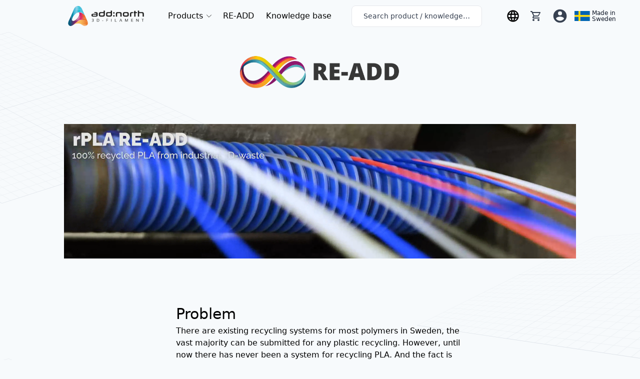

--- FILE ---
content_type: text/css; charset=utf-8
request_url: https://addnorth.fi/css/app.0f7bcf16.css
body_size: 7578
content:
#app:not(.raised-menu) .messages[data-v-1820a77a]{bottom:60px}#app.raised-menu .messages[data-v-1820a77a]{bottom:120px}@media (min-width:1024px){.messages[data-v-1820a77a]{bottom:0!important}}.toggle-checkbox[data-v-6ee2349e]:checked{right:0;--tw-border-opacity:1;border-color:rgba(209,213,219,var(--tw-border-opacity))}.toggle-checkbox:checked+.toggle-label[data-v-6ee2349e]{--tw-bg-opacity:1;background-color:rgba(209,213,219,var(--tw-bg-opacity))}.dark .toggle-checkbox[data-v-6ee2349e]:checked{--tw-border-opacity:1;border-color:rgba(75,85,99,var(--tw-border-opacity))}.dark .toggle-checkbox:checked+.toggle-label[data-v-6ee2349e]{--tw-bg-opacity:1;background-color:rgba(55,65,81,var(--tw-bg-opacity))}.toggle-checkbox[data-v-025e6a4f]:checked{right:0;--tw-border-opacity:1;border-color:rgba(209,213,219,var(--tw-border-opacity))}.toggle-checkbox:checked+.toggle-label[data-v-025e6a4f]{--tw-bg-opacity:1;background-color:rgba(209,213,219,var(--tw-bg-opacity))}.dark .toggle-checkbox[data-v-025e6a4f]:checked{--tw-border-opacity:1;border-color:rgba(75,85,99,var(--tw-border-opacity))}.dark .toggle-checkbox:checked+.toggle-label[data-v-025e6a4f]{--tw-bg-opacity:1;background-color:rgba(55,65,81,var(--tw-bg-opacity))}.bg[data-v-7e4ca803]{background-size:100% auto;background-repeat:repeat-y 0 0 round}.knowledge-card[data-v-93017456]{display:block;--tw-shadow:0 10px 15px -3px rgba(0,0,0,0.1),0 4px 6px -2px rgba(0,0,0,0.05);box-shadow:var(--tw-ring-offset-shadow,0 0 transparent),var(--tw-ring-shadow,0 0 transparent),var(--tw-shadow);border-radius:.5rem;--tw-bg-opacity:1;background-color:rgba(255,255,255,var(--tw-bg-opacity));position:relative;width:320px;height:253px;transition-timing-function:cubic-bezier(0,0,.2,1);transition-duration:.3s;margin-top:1rem;margin-bottom:1rem}:not(.dark) .knowledge-card[data-v-93017456]{--tw-text-opacity:1;color:rgba(55,65,81,var(--tw-text-opacity))}:not(.dark) .knowledge-card[data-v-93017456]:hover{--tw-bg-opacity:1;background-color:rgba(243,244,246,var(--tw-bg-opacity))}.dark .knowledge-card[data-v-93017456]{--tw-bg-opacity:1;background-color:rgba(31,41,55,var(--tw-bg-opacity));--tw-text-opacity:1;color:rgba(255,255,255,var(--tw-text-opacity))}.dark .knowledge-card[data-v-93017456]:hover{--tw-bg-opacity:1;background-color:rgba(55,65,81,var(--tw-bg-opacity))}.knowledge-card[data-v-93017456]:hover{--tw-translate-x:0;--tw-translate-y:0;--tw-rotate:0;--tw-skew-x:0;--tw-skew-y:0;--tw-scale-x:1;--tw-scale-y:1;transform:translateX(var(--tw-translate-x)) translateY(var(--tw-translate-y)) rotate(var(--tw-rotate)) skewX(var(--tw-skew-x)) skewY(var(--tw-skew-y)) scaleX(var(--tw-scale-x)) scaleY(var(--tw-scale-y));--tw-translate-y:1rem}.knowledge-card[data-v-93017456]:before{opacity:0;content:"";position:absolute;top:0;right:0;bottom:0;left:0;display:block;border-radius:.5rem;--tw-bg-opacity:1;background-color:rgba(0,0,0,var(--tw-bg-opacity));--tw-bg-opacity:.75;z-index:2;transition-property:background-color,border-color,color,fill,stroke,opacity,box-shadow,transform,filter,-webkit-backdrop-filter;transition-property:background-color,border-color,color,fill,stroke,opacity,box-shadow,transform,filter,backdrop-filter;transition-property:background-color,border-color,color,fill,stroke,opacity,box-shadow,transform,filter,backdrop-filter,-webkit-backdrop-filter;transition-timing-function:cubic-bezier(.4,0,.2,1);transition-duration:.15s;transition-duration:.5s}.knowledge-card[data-v-93017456]:hover:before{opacity:1}.knowledge-card:not(.fixed) .overlay[data-v-93017456]{opacity:0;--tw-translate-x:0;--tw-translate-y:0;--tw-rotate:0;--tw-skew-x:0;--tw-skew-y:0;--tw-scale-x:1;--tw-scale-y:1;--tw-translate-y:1rem;transition-duration:.5s}.knowledge-card:hover .overlay[data-v-93017456],.knowledge-card:not(.fixed) .overlay[data-v-93017456]{transform:translateX(var(--tw-translate-x)) translateY(var(--tw-translate-y)) rotate(var(--tw-rotate)) skewX(var(--tw-skew-x)) skewY(var(--tw-skew-y)) scaleX(var(--tw-scale-x)) scaleY(var(--tw-scale-y))}.knowledge-card:hover .overlay[data-v-93017456]{--tw-translate-x:0;--tw-translate-y:0;--tw-rotate:0;--tw-skew-x:0;--tw-skew-y:0;--tw-scale-x:1;--tw-scale-y:1;--tw-translate-y:0px;opacity:1;--tw-text-opacity:1;color:rgba(255,255,255,var(--tw-text-opacity));z-index:3}.knowledge-card img[data-v-93017456]{position:absolute;left:0;top:0;width:100%;-webkit-appearance:none;-moz-appearance:none;appearance:none;outline:2px solid transparent;outline-offset:2px}.knowledge-card:not(.fixed) img[data-v-93017456]{-o-object-fit:cover;object-fit:cover;height:100%;border-radius:.5rem}.knowledge-card.fixed img[data-v-93017456]{-o-object-fit:contain;object-fit:contain;height:50%;border-top-left-radius:.5rem;border-top-right-radius:.5rem}.video-container[data-v-16ef61c3]{height:100vw}@media(min-width:640px){.video-container[data-v-16ef61c3]{height:26vw}}video source[data-v-16ef61c3]{width:100%;height:auto}video[poster][data-v-16ef61c3]{width:100%;height:100%}

/* ! tailwindcss v2.2.17 | MIT License | https://tailwindcss.com */

/*! modern-normalize v1.1.0 | MIT License | https://github.com/sindresorhus/modern-normalize */html{-moz-tab-size:4;-o-tab-size:4;tab-size:4;line-height:1.15;-webkit-text-size-adjust:100%}body{margin:0;font-family:system-ui,-apple-system,Segoe UI,Roboto,Helvetica,Arial,sans-serif,Apple Color Emoji,Segoe UI Emoji}hr{height:0;color:inherit}abbr[title]{-webkit-text-decoration:underline dotted;text-decoration:underline dotted}b,strong{font-weight:bolder}code,kbd,pre,samp{font-family:ui-monospace,SFMono-Regular,Consolas,Liberation Mono,Menlo,monospace;font-size:1em}small{font-size:80%}sub,sup{font-size:75%;line-height:0;position:relative;vertical-align:baseline}sub{bottom:-.25em}sup{top:-.5em}table{text-indent:0;border-color:inherit}button,input,optgroup,select,textarea{font-family:inherit;font-size:100%;line-height:1.15;margin:0}button,select{text-transform:none}[type=button],[type=reset],[type=submit],button{-webkit-appearance:button}::-moz-focus-inner{border-style:none;padding:0}legend{padding:0}progress{vertical-align:baseline}::-webkit-inner-spin-button,::-webkit-outer-spin-button{height:auto}[type=search]{-webkit-appearance:textfield;outline-offset:-2px}::-webkit-search-decoration{-webkit-appearance:none}::-webkit-file-upload-button{-webkit-appearance:button;font:inherit}summary{display:list-item}blockquote,dd,dl,figure,h1,h2,h3,h4,h5,h6,hr,p,pre{margin:0}button{background-color:transparent;background-image:none}fieldset,ol,ul{margin:0;padding:0}ol,ul{list-style:none}html{font-family:GT America,system-ui,-apple-system,BlinkMacSystemFont,Segoe UI,Roboto,Helvetica Neue,Arial,Noto Sans,sans-serif,Apple Color Emoji,Segoe UI Emoji,Segoe UI Symbol,Noto Color Emoji;line-height:1.5}body{font-family:inherit;line-height:inherit}*,:after,:before{box-sizing:border-box;border-width:0;border-style:solid;border-color:currentColor}hr{border-top-width:1px}img{border-style:solid}textarea{resize:vertical}input::-moz-placeholder,textarea::-moz-placeholder{opacity:1;color:#9ca3af}input::placeholder,textarea::placeholder{opacity:1;color:#9ca3af}[role=button],button{cursor:pointer}table{border-collapse:collapse}h1,h2,h3,h4,h5,h6{font-size:inherit;font-weight:inherit}a{color:inherit;text-decoration:inherit}button,input,optgroup,select,textarea{padding:0;line-height:inherit;color:inherit}code,kbd,pre,samp{font-family:ui-monospace,SFMono-Regular,Menlo,Monaco,Consolas,Liberation Mono,Courier New,monospace}audio,canvas,embed,iframe,img,object,svg,video{display:block;vertical-align:middle}img,video{max-width:100%;height:auto}[hidden]{display:none}*,:after,:before{--tw-border-opacity:1;border-color:rgba(229,231,235,var(--tw-border-opacity))}#app,body,html{height:100%;width:100%}body{background-color:rgba(247,250,252,var(--tw-bg-opacity))}body,body.dark{--tw-bg-opacity:1}body.dark{background-color:rgba(17,24,39,var(--tw-bg-opacity))}html{scroll-padding-top:calc(40px + 4rem)}@media (min-width:1024px){html{scroll-padding-top:calc(64px + 4rem)}}@font-face{font-family:GT America Thin;font-weight:200;font-style:normal;font-display:swap;unicode-range:u+000-5ff;src:local("GT America Thin"),url(/assets/fonts/GTAmericaThin/GTAmericaThin.woff2) format("woff2"),url(/assets/fonts/GTAmericaThin/GTAmericaThin.woff) format("woff"),url(/assets/fonts/GTAmericaThin/GTAmericaThin.ttf) format("truetype"),url(/assets/fonts/GTAmericaThin/GTAmericaThin.eot),url(/assets/fonts/GTAmericaThin/GTAmericaThin.eot?#iefix) format("embedded-opentype")}@font-face{font-family:GT America Light;font-weight:300;font-style:normal;font-display:swap;unicode-range:u+000-5ff;src:local("GT America Light"),url(/assets/fonts/GTAmericaLight/GTAmericaLight.woff2) format("woff2"),url(/assets/fonts/GTAmericaLight/GTAmericaLight.woff) format("woff"),url(/assets/fonts/GTAmericaLight/GTAmericaLight.ttf) format("truetype"),url(/assets/fonts/GTAmericaLight/GTAmericaLight.eot),url(/assets/fonts/GTAmericaLight/GTAmericaLight.eot?#iefix) format("embedded-opentype")}@font-face{font-family:GT America Regular;font-weight:400;font-style:normal;font-display:swap;unicode-range:u+000-5ff;src:local("GT America Regular"),url(/assets/fonts/GTAmericaRegular/GTAmericaRegular.woff2) format("woff2"),url(/assets/fonts/GTAmericaRegular/GTAmericaRegular.woff) format("woff"),url(/assets/fonts/GTAmericaRegular/GTAmericaRegular.ttf) format("truetype"),url(/assets/fonts/GTAmericaRegular/GTAmericaRegular.eot),url(/assets/fonts/GTAmericaRegular/GTAmericaRegular.eot?#iefix) format("embedded-opentype")}@font-face{font-family:GT America Medium;font-weight:500;font-style:normal;font-display:swap;unicode-range:u+000-5ff;src:local("GT America Medium"),url(/assets/fonts/GTAmericaMedium/GTAmericaMedium.woff2) format("woff2"),url(/assets/fonts/GTAmericaMedium/GTAmericaMedium.woff) format("woff"),url(/assets/fonts/GTAmericaMedium/GTAmericaMedium.ttf) format("truetype"),url(/assets/fonts/GTAmericaMedium/GTAmericaMedium.eot),url(/assets/fonts/GTAmericaMedium/GTAmericaMedium.eot?#iefix) format("embedded-opentype")}@font-face{font-family:GT America Bold;font-weight:700;font-style:normal;font-display:swap;unicode-range:u+000-5ff;src:local("GT America Bold"),url(/assets/fonts/GTAmericaBold/GTAmericaBold.woff2) format("woff2"),url(/assets/fonts/GTAmericaBold/GTAmericaBold.woff) format("woff"),url(/assets/fonts/GTAmericaBold/GTAmericaBold.ttf) format("truetype"),url(/assets/fonts/GTAmericaBold/GTAmericaBold.eot),url(/assets/fonts/GTAmericaBold/GTAmericaBold.eot?#iefix) format("embedded-opentype")}@font-face{font-family:GT America Black;font-weight:900;font-style:normal;font-display:swap;unicode-range:u+000-5ff;src:local("GT America Black"),url(/assets/fonts/GTAmericaBlack/GTAmericaBlack.woff2) format("woff2"),url(/assets/fonts/GTAmericaBlack/GTAmericaBlack.woff) format("woff"),url(/assets/fonts/GTAmericaBlack/GTAmericaBlack.ttf) format("truetype"),url(/assets/fonts/GTAmericaBlack/GTAmericaBlack.eot),url(/assets/fonts/GTAmericaBlack/GTAmericaBlack.eot?#iefix) format("embedded-opentype")}h1{font-size:2.25rem}@media (min-width:640px){h1{font-size:3rem}}h2{font-size:1.875rem}@media (min-width:640px){h2{font-size:2.25rem}}h3{font-size:1.5rem}@media (min-width:640px){h3{font-size:1.875rem}}h4{font-size:1.25rem}@media (min-width:640px){h4{font-size:1.5rem}}h5{font-size:1.125rem}@media (min-width:640px){h5{font-size:1.25rem}}h6{font-size:1rem}@media (min-width:640px){h6{font-size:1.125rem}}a{--tw-text-opacity:1;color:rgba(55,65,81,var(--tw-text-opacity))}.dark a:not(.custom),.main-button{--tw-text-opacity:1;color:rgba(255,255,255,var(--tw-text-opacity))}.main-button{font-weight:600;border-radius:.375rem;padding-left:1.5rem;padding-right:1.5rem;padding-top:.5rem;padding-bottom:.5rem;--tw-bg-opacity:1;background-color:rgba(55,65,81,var(--tw-bg-opacity));text-transform:uppercase;letter-spacing:.05em;text-align:center}.main-button.large{padding-left:2rem;padding-right:2rem;padding-top:.75rem;padding-bottom:.75rem}.main-button.outline{background-color:transparent;border-width:1px;--tw-border-opacity:1;border-color:rgba(55,65,81,var(--tw-border-opacity));--tw-text-opacity:1;color:rgba(55,65,81,var(--tw-text-opacity))}.main-button:hover:hover{--tw-bg-opacity:1;background-color:rgba(31,41,55,var(--tw-bg-opacity))}.main-button.outline:hover:hover{--tw-bg-opacity:1;background-color:rgba(243,244,246,var(--tw-bg-opacity))}.dark .main-button:not(.custom),.main-button.dark:not(.custom){--tw-bg-opacity:1;background-color:rgba(255,255,255,var(--tw-bg-opacity));--tw-text-opacity:1;color:rgba(0,0,0,var(--tw-text-opacity))}.dark .main-button.outline:not(.custom){background-color:transparent;border-width:1px;--tw-border-opacity:1;border-color:rgba(255,255,255,var(--tw-border-opacity));--tw-text-opacity:1;color:rgba(255,255,255,var(--tw-text-opacity))}.dark .main-button:not(.custom):hover,.main-button.dark:not(.custom):hover{--tw-bg-opacity:1;background-color:rgba(229,231,235,var(--tw-bg-opacity))}.dark .main-button.outline:not(.custom):hover,.main-button.dark.outline:not(.custom):hover{--tw-bg-opacity:1;background-color:rgba(55,65,81,var(--tw-bg-opacity))}.main-button:disabled,.main-button:disabled:hover{--tw-bg-opacity:1;background-color:rgba(156,163,175,var(--tw-bg-opacity))}.main-button:disabled:hover{cursor:not-allowed}.dark .main-button:disabled,.dark .main-button:disabled:hover,.main-button.dark:disabled,.main-button.dark:disabled:hover{--tw-bg-opacity:1;background-color:rgba(107,114,128,var(--tw-bg-opacity))}.spinner{position:relative;pointer-events:none}.spinner:after{content:"";position:absolute;display:block;width:1rem;height:1rem;top:calc(50% - .5rem);left:calc(50% - .5rem);border:2px solid currentColor;border-radius:9999px;border-right-color:transparent;border-top-color:transparent;animation:spinAround .6s linear infinite}.spinner.small:after{width:.75rem;height:.75rem;top:calc(50% - .375rem);left:calc(50% - .375rem)}.spinner.large:after{width:1.5rem;height:1.5rem;top:calc(50% - .75rem);left:calc(50% - .75rem)}.spinner.x-large:after{width:2rem;height:2rem;top:calc(50% - 1rem);left:calc(50% - 1rem)}@keyframes spinAround{0%{transform:rotate(0deg)}to{transform:rotate(1turn)}}.styled-form{position:relative}.styled-form input,.styled-form select{height:43px}.styled-form input,.styled-form select,.styled-form textarea{--tw-bg-opacity:1;background-color:rgba(255,255,255,var(--tw-bg-opacity))}.styled-form select{background-image:url("data:image/svg+xml;utf8,<svg fill='black' height='24' viewBox='0 0 24 24' width='24' xmlns='http://www.w3.org/2000/svg'><path d='M7 10l5 5 5-5z'/><path d='M0 0h24v24H0z' fill='none'/></svg>");background-repeat:no-repeat;background-position:100%}.dark .styled-form input,.dark .styled-form select,.dark .styled-form textarea{--tw-bg-opacity:1;background-color:rgba(55,65,81,var(--tw-bg-opacity));--tw-text-opacity:1;color:rgba(255,255,255,var(--tw-text-opacity))}.dark .styled-form select{background-image:url("data:image/svg+xml;utf8,<svg fill='white' height='24' viewBox='0 0 24 24' width='24' xmlns='http://www.w3.org/2000/svg'><path d='M7 10l5 5 5-5z'/><path d='M0 0h24v24H0z' fill='none'/></svg>");background-repeat:no-repeat;background-position:100%}.styled-form input:focus,.styled-form select:focus,.styled-form textarea:focus{-webkit-appearance:none;-moz-appearance:none;appearance:none}.styled-form input:not(:-moz-placeholder-shown)~.floating-label,.styled-form select:not(:-moz-placeholder-shown)~.floating-label,.styled-form textarea:not(:-moz-placeholder-shown)~.floating-label{padding-left:1rem;padding-right:1rem}.styled-form input:focus~.floating-label,.styled-form input:hover:enabled~.floating-label,.styled-form input:not(:placeholder-shown)~.floating-label,.styled-form select:focus~.floating-label,.styled-form select:hover:enabled~.floating-label,.styled-form select:not(:placeholder-shown)~.floating-label,.styled-form textarea:focus~.floating-label,.styled-form textarea:hover:enabled~.floating-label,.styled-form textarea:not(:placeholder-shown)~.floating-label{padding-left:1rem;padding-right:1rem}.styled-form input:not(:-moz-placeholder-shown)~.floating-label,.styled-form select:not(:-moz-placeholder-shown)~.floating-label,.styled-form textarea:not(:-moz-placeholder-shown)~.floating-label{font-size:.75rem}.styled-form input:focus~.floating-label,.styled-form input:hover:enabled~.floating-label,.styled-form input:not(:placeholder-shown)~.floating-label,.styled-form select:focus~.floating-label,.styled-form select:hover:enabled~.floating-label,.styled-form select:not(:placeholder-shown)~.floating-label,.styled-form textarea:focus~.floating-label,.styled-form textarea:hover:enabled~.floating-label,.styled-form textarea:not(:placeholder-shown)~.floating-label{font-size:.75rem}.styled-form input:not(:-moz-placeholder-shown)~.floating-label,.styled-form select:not(:-moz-placeholder-shown)~.floating-label,.styled-form textarea:not(:-moz-placeholder-shown)~.floating-label{opacity:1}.styled-form input:focus~.floating-label,.styled-form input:hover:enabled~.floating-label,.styled-form input:not(:placeholder-shown)~.floating-label,.styled-form select:focus~.floating-label,.styled-form select:hover:enabled~.floating-label,.styled-form select:not(:placeholder-shown)~.floating-label,.styled-form textarea:focus~.floating-label,.styled-form textarea:hover:enabled~.floating-label,.styled-form textarea:not(:placeholder-shown)~.floating-label{opacity:1}.styled-form input:not(:-moz-placeholder-shown)~.floating-label,.styled-form select:not(:-moz-placeholder-shown)~.floating-label,.styled-form textarea:not(:-moz-placeholder-shown)~.floating-label{padding-top:2px}.styled-form input:focus~.floating-label,.styled-form input:hover:enabled~.floating-label,.styled-form input:not(:placeholder-shown)~.floating-label,.styled-form select:focus~.floating-label,.styled-form select:hover:enabled~.floating-label,.styled-form select:not(:placeholder-shown)~.floating-label,.styled-form textarea:focus~.floating-label,.styled-form textarea:hover:enabled~.floating-label,.styled-form textarea:not(:placeholder-shown)~.floating-label{padding-top:2px}.styled-form label.floating-label{--tw-text-opacity:1;color:rgba(55,65,81,var(--tw-text-opacity));top:0;right:0;bottom:0;left:0;padding-left:1.5rem;padding-right:1.5rem;position:absolute;pointer-events:none;font-size:.875rem;line-height:1.625;padding-top:10px;transition:all .2s ease}.dark .styled-form label.floating-label{--tw-text-opacity:1;color:rgba(255,255,255,var(--tw-text-opacity))}.styled-form input,.styled-form select,.styled-form textarea{padding-left:1rem;padding-right:1rem;outline:2px solid transparent;outline-offset:2px;font-weight:500;font-size:.875rem;-webkit-appearance:none;-moz-appearance:none;appearance:none;border-width:1px;--tw-border-opacity:1;border-color:rgba(229,231,235,var(--tw-border-opacity));--tw-text-opacity:1;color:rgba(55,65,81,var(--tw-text-opacity))}.styled-form input:not([type=file]),.styled-form select,.styled-form textarea{padding-top:15px}.styled-form input[type=file]{padding-top:.5rem}.styled-form label.error{font-size:.75rem;padding-left:.5rem;padding-right:.5rem}.styled-form input.error,.styled-form input.error~label.error,.styled-form input.error~label.floating-label,.styled-form select.error,.styled-form select.error~label.error,.styled-form select.error~label.floating-label,.styled-form textarea.error,.styled-form textarea.error~label.error,.styled-form textarea.error~label.floating-label{--tw-text-opacity:1;color:rgba(248,113,113,var(--tw-text-opacity))}.radio,.radio-checkmark{margin-top:3px;width:16px;height:16px}.radio-container:hover input~.radio-checkmark{--tw-bg-opacity:1;background-color:rgba(229,231,235,var(--tw-bg-opacity))}.radio-container input:checked~.radio-checkmark{--tw-bg-opacity:1;background-color:rgba(96,165,250,var(--tw-bg-opacity))}.radio-checkmark:after{content:"";position:absolute;display:none}.radio-container .radio-checkmark:after{border-radius:9999px;display:block;--tw-bg-opacity:1;background-color:rgba(255,255,255,var(--tw-bg-opacity));top:5px;left:5px;width:6px;height:6px}label.checkbox{position:relative;display:flex;align-items:flex-start;font-size:.875rem}label.checkbox.small{font-size:.75rem}label.checkbox>span{width:1.25rem;height:1.25rem;border-width:1px;--tw-border-opacity:1;border-color:rgba(96,165,250,var(--tw-border-opacity));border-radius:.125rem;display:inline-block;transition-property:all;transition-timing-function:cubic-bezier(.4,0,.2,1);transition-duration:.15s;transition-timing-function:linear;transition-duration:.3s;margin-right:.5rem;margin-top:2px}label.checkbox.small>span{width:1rem;height:1rem;margin-right:.25rem;flex-shrink:0}label.checkbox>span:after{content:"";left:6px;top:3px;position:absolute;border-bottom-width:2px;border-right-width:2px;--tw-border-opacity:1;border-color:rgba(96,165,250,var(--tw-border-opacity));width:.5rem;height:.75rem;--tw-translate-x:0;--tw-translate-y:0;--tw-rotate:0;--tw-skew-x:0;--tw-skew-y:0;--tw-scale-x:1;--tw-scale-y:1;transform:translateX(var(--tw-translate-x)) translateY(var(--tw-translate-y)) rotate(var(--tw-rotate)) skewX(var(--tw-skew-x)) skewY(var(--tw-skew-y)) scaleX(var(--tw-scale-x)) scaleY(var(--tw-scale-y));--tw-rotate:45deg;visibility:hidden}label.checkbox.small>span:after{left:5px;top:2px}label.checkbox>input{display:none}label.checkbox>input:checked~span:after{visibility:visible}blockquote{margin-left:1rem;padding-left:1rem;border-left-width:2px;--tw-border-opacity:1;border-color:rgba(107,114,128,var(--tw-border-opacity))}@media (max-width:1020px){#hubspot-messages-iframe-container{width:0!important;height:0!important}}em{font-style:normal;background-color:rgba(253,230,138,var(--tw-bg-opacity))}.dark em,em{--tw-bg-opacity:1}.dark em{background-color:rgba(243,244,246,var(--tw-bg-opacity));--tw-text-opacity:1;color:rgba(55,65,81,var(--tw-text-opacity))}.container{width:100%}@media (min-width:640px){.container{max-width:640px}}@media (min-width:768px){.container{max-width:768px}}@media (min-width:1024px){.container{max-width:1024px}}@media (min-width:1280px){.container{max-width:1280px}}@media (min-width:1680px){.container{max-width:1680px}}@media (min-width:1920px){.container{max-width:1920px}}.pointer-events-none{pointer-events:none}.invisible{visibility:hidden}.static{position:static}.fixed{position:fixed}.absolute{position:absolute}.relative{position:relative}.sticky{position:sticky}.inset-0{top:0;bottom:0}.inset-0,.inset-x-0{right:0;left:0}.inset-y-0{top:0;bottom:0}.top-0{top:0}.top-16{top:4rem}.top-1\/2{top:50%}.top-full{top:100%}.right-0{right:0}.right-1{right:1rem}.-right-7{right:-1.75rem}.-right-20{right:-5rem}.bottom-0{bottom:0}.bottom-1,.bottom-4{bottom:1rem}.bottom-0\.5{bottom:.5rem}.left-0{left:0}.left-1{left:1rem}.-left-7{left:-1.75rem}.-left-100{left:-100%}.z-0{z-index:0}.z-10{z-index:10}.z-20{z-index:20}.z-30{z-index:30}.z-40{z-index:40}.z-50{z-index:50}.col-span-2{grid-column:span 2/span 2}.col-span-3{grid-column:span 3/span 3}.col-span-4{grid-column:span 4/span 4}.col-span-5{grid-column:span 5/span 5}.col-span-6{grid-column:span 6/span 6}.col-span-8{grid-column:span 8/span 8}.col-span-12{grid-column:span 12/span 12}.m-1{margin:.25rem}.m-2{margin:.5rem}.m-4{margin:1rem}.m-6{margin:1.5rem}.m-auto{margin:auto}.-m-1{margin:-.25rem}.mx-1{margin-left:.25rem;margin-right:.25rem}.mx-2{margin-left:.5rem;margin-right:.5rem}.mx-3{margin-left:.75rem;margin-right:.75rem}.mx-4{margin-left:1rem;margin-right:1rem}.mx-6{margin-left:1.5rem;margin-right:1.5rem}.mx-10{margin-left:2.5rem;margin-right:2.5rem}.mx-auto{margin-left:auto;margin-right:auto}.-mx-1{margin-left:-.25rem;margin-right:-.25rem}.my-0{margin-top:0;margin-bottom:0}.my-1{margin-top:.25rem;margin-bottom:.25rem}.my-2{margin-top:.5rem;margin-bottom:.5rem}.my-3{margin-top:.75rem;margin-bottom:.75rem}.my-4{margin-top:1rem;margin-bottom:1rem}.my-6{margin-top:1.5rem;margin-bottom:1.5rem}.my-8{margin-top:2rem;margin-bottom:2rem}.my-10{margin-top:2.5rem;margin-bottom:2.5rem}.my-12{margin-top:3rem;margin-bottom:3rem}.my-16{margin-top:4rem;margin-bottom:4rem}.-my-1{margin-top:-.25rem;margin-bottom:-.25rem}.mt-0{margin-top:0}.mt-1{margin-top:.25rem}.mt-2{margin-top:.5rem}.mt-3{margin-top:.75rem}.mt-4{margin-top:1rem}.mt-6{margin-top:1.5rem}.mt-8{margin-top:2rem}.mt-10{margin-top:2.5rem}.mt-12{margin-top:3rem}.mt-16{margin-top:4rem}.mt-24{margin-top:6rem}.mr-1{margin-right:.25rem}.mr-2{margin-right:.5rem}.mr-3{margin-right:.75rem}.mr-4{margin-right:1rem}.mr-6{margin-right:1.5rem}.mr-8{margin-right:2rem}.mb-1{margin-bottom:.25rem}.mb-2{margin-bottom:.5rem}.mb-3{margin-bottom:.75rem}.mb-4{margin-bottom:1rem}.mb-6{margin-bottom:1.5rem}.mb-8{margin-bottom:2rem}.mb-10{margin-bottom:2.5rem}.mb-12{margin-bottom:3rem}.mb-16{margin-bottom:4rem}.mb-20{margin-bottom:5rem}.mb-24{margin-bottom:6rem}.mb-64{margin-bottom:16rem}.ml-1{margin-left:.25rem}.ml-2{margin-left:.5rem}.ml-3{margin-left:.75rem}.ml-4{margin-left:1rem}.ml-6{margin-left:1.5rem}.ml-8{margin-left:2rem}.ml-10{margin-left:2.5rem}.ml-36{margin-left:9rem}.block{display:block}.inline-block{display:inline-block}.inline{display:inline}.flex{display:flex}.inline-flex{display:inline-flex}.table{display:table}.grid{display:grid}.contents{display:contents}.hidden{display:none}.dark .dark\:block{display:block}.dark .dark\:hidden{display:none}.h-0{height:0}.h-2{height:.5rem}.h-3{height:.75rem}.h-4{height:1rem}.h-5{height:1.25rem}.h-6{height:1.5rem}.h-7{height:1.75rem}.h-8{height:2rem}.h-10{height:2.5rem}.h-12{height:3rem}.h-16{height:4rem}.h-24{height:6rem}.h-32{height:8rem}.h-40{height:10rem}.h-64{height:16rem}.h-auto{height:auto}.h-full{height:100%}.max-h-full{max-height:100%}.min-h-full{min-height:100%}.min-h-screen{min-height:100vh}.w-2{width:.5rem}.w-3{width:.75rem}.w-4{width:1rem}.w-5{width:1.25rem}.w-6{width:1.5rem}.w-7{width:1.75rem}.w-8{width:2rem}.w-10{width:2.5rem}.w-12{width:3rem}.w-16{width:4rem}.w-20{width:5rem}.w-24{width:6rem}.w-28{width:7rem}.w-32{width:8rem}.w-48{width:12rem}.w-52{width:13rem}.w-64{width:16rem}.w-80{width:20rem}.w-auto{width:auto}.w-1\/2{width:50%}.w-1\/3{width:33.333333%}.w-4\/5{width:80%}.w-11\/12{width:91.666667%}.w-full{width:100%}.min-w-0{min-width:0}.min-w-full{min-width:100%}.max-w-xs{max-width:20rem}.max-w-sm{max-width:24rem}.max-w-md{max-width:28rem}.max-w-lg{max-width:32rem}.max-w-xl{max-width:36rem}.max-w-2xl{max-width:42rem}.max-w-4xl{max-width:56rem}.max-w-full{max-width:100%}.max-w-screen-md{max-width:768px}.flex-1{flex:1 1 0%}.flex-shrink-0{flex-shrink:0}.flex-shrink{flex-shrink:1}.flex-grow-0{flex-grow:0}.flex-grow{flex-grow:1}.transform{--tw-translate-x:0;--tw-translate-y:0;--tw-rotate:0;--tw-skew-x:0;--tw-skew-y:0;--tw-scale-x:1;--tw-scale-y:1;transform:translateX(var(--tw-translate-x)) translateY(var(--tw-translate-y)) rotate(var(--tw-rotate)) skewX(var(--tw-skew-x)) skewY(var(--tw-skew-y)) scaleX(var(--tw-scale-x)) scaleY(var(--tw-scale-y))}.translate-x-full{--tw-translate-x:100%}.translate-y-10{--tw-translate-y:2.5rem}.-translate-y-6{--tw-translate-y:-1.5rem}.rotate-90{--tw-rotate:90deg}.rotate-180{--tw-rotate:180deg}.-rotate-90{--tw-rotate:-90deg}.scale-75{--tw-scale-x:.75;--tw-scale-y:.75}.scale-100{--tw-scale-x:1;--tw-scale-y:1}@keyframes spin{to{transform:rotate(1turn)}}@keyframes ping{75%,to{transform:scale(2);opacity:0}}@keyframes pulse{50%{opacity:.5}}@keyframes bounce{0%,to{transform:translateY(-25%);animation-timing-function:cubic-bezier(.8,0,1,1)}50%{transform:none;animation-timing-function:cubic-bezier(0,0,.2,1)}}.cursor-pointer{cursor:pointer}.hover\:cursor-auto:hover{cursor:auto}.hover\:cursor-pointer:hover{cursor:pointer}.hover\:cursor-wait:hover{cursor:wait}.hover\:cursor-not-allowed:hover{cursor:not-allowed}.select-none{-webkit-user-select:none;-moz-user-select:none;user-select:none}.resize{resize:both}.list-inside{list-style-position:inside}.list-outside{list-style-position:outside}.list-none{list-style-type:none}.list-disc{list-style-type:disc}.list-decimal{list-style-type:decimal}.appearance-none{-webkit-appearance:none;-moz-appearance:none;appearance:none}.grid-flow-col{grid-auto-flow:column}.grid-cols-1{grid-template-columns:repeat(1,minmax(0,1fr))}.grid-cols-2{grid-template-columns:repeat(2,minmax(0,1fr))}.grid-cols-5{grid-template-columns:repeat(5,minmax(0,1fr))}.grid-cols-12{grid-template-columns:repeat(12,minmax(0,1fr))}.flex-row{flex-direction:row}.flex-col{flex-direction:column}.flex-wrap{flex-wrap:wrap}.content-center{align-content:center}.items-start{align-items:flex-start}.items-end{align-items:flex-end}.items-center{align-items:center}.justify-start{justify-content:flex-start}.justify-end{justify-content:flex-end}.justify-center{justify-content:center}.justify-between{justify-content:space-between}.justify-around{justify-content:space-around}.gap-2{gap:.5rem}.gap-4{gap:1rem}.gap-6{gap:1.5rem}.gap-10{gap:2.5rem}.gap-x-4{-moz-column-gap:1rem;column-gap:1rem}.gap-x-6{-moz-column-gap:1.5rem;column-gap:1.5rem}.gap-y-6{row-gap:1.5rem}.gap-y-8{row-gap:2rem}.gap-y-10{row-gap:2.5rem}.space-x-1>:not([hidden])~:not([hidden]){--tw-space-x-reverse:0;margin-right:calc(0.25rem*var(--tw-space-x-reverse));margin-left:calc(0.25rem*(1 - var(--tw-space-x-reverse)))}.space-x-2>:not([hidden])~:not([hidden]){--tw-space-x-reverse:0;margin-right:calc(0.5rem*var(--tw-space-x-reverse));margin-left:calc(0.5rem*(1 - var(--tw-space-x-reverse)))}.space-x-4>:not([hidden])~:not([hidden]){--tw-space-x-reverse:0;margin-right:calc(1rem*var(--tw-space-x-reverse));margin-left:calc(1rem*(1 - var(--tw-space-x-reverse)))}.space-x-6>:not([hidden])~:not([hidden]){--tw-space-x-reverse:0;margin-right:calc(1.5rem*var(--tw-space-x-reverse));margin-left:calc(1.5rem*(1 - var(--tw-space-x-reverse)))}.space-y-1>:not([hidden])~:not([hidden]){--tw-space-y-reverse:0;margin-top:calc(0.25rem*(1 - var(--tw-space-y-reverse)));margin-bottom:calc(0.25rem*var(--tw-space-y-reverse))}.space-y-2>:not([hidden])~:not([hidden]){--tw-space-y-reverse:0;margin-top:calc(0.5rem*(1 - var(--tw-space-y-reverse)));margin-bottom:calc(0.5rem*var(--tw-space-y-reverse))}.space-y-3>:not([hidden])~:not([hidden]){--tw-space-y-reverse:0;margin-top:calc(0.75rem*(1 - var(--tw-space-y-reverse)));margin-bottom:calc(0.75rem*var(--tw-space-y-reverse))}.space-y-4>:not([hidden])~:not([hidden]){--tw-space-y-reverse:0;margin-top:calc(1rem*(1 - var(--tw-space-y-reverse)));margin-bottom:calc(1rem*var(--tw-space-y-reverse))}.space-y-6>:not([hidden])~:not([hidden]){--tw-space-y-reverse:0;margin-top:calc(1.5rem*(1 - var(--tw-space-y-reverse)));margin-bottom:calc(1.5rem*var(--tw-space-y-reverse))}.space-y-8>:not([hidden])~:not([hidden]){--tw-space-y-reverse:0;margin-top:calc(2rem*(1 - var(--tw-space-y-reverse)));margin-bottom:calc(2rem*var(--tw-space-y-reverse))}.space-y-10>:not([hidden])~:not([hidden]){--tw-space-y-reverse:0;margin-top:calc(2.5rem*(1 - var(--tw-space-y-reverse)));margin-bottom:calc(2.5rem*var(--tw-space-y-reverse))}.space-y-16>:not([hidden])~:not([hidden]){--tw-space-y-reverse:0;margin-top:calc(4rem*(1 - var(--tw-space-y-reverse)));margin-bottom:calc(4rem*var(--tw-space-y-reverse))}.divide-y>:not([hidden])~:not([hidden]){--tw-divide-y-reverse:0;border-top-width:calc(1px*(1 - var(--tw-divide-y-reverse)));border-bottom-width:calc(1px*var(--tw-divide-y-reverse))}.divide-gray-200>:not([hidden])~:not([hidden]){--tw-divide-opacity:1;border-color:rgba(229,231,235,var(--tw-divide-opacity))}.divide-gray-300>:not([hidden])~:not([hidden]){--tw-divide-opacity:1;border-color:rgba(209,213,219,var(--tw-divide-opacity))}.overflow-hidden{overflow:hidden}.overflow-visible{overflow:visible}.overflow-x-auto{overflow-x:auto}.overflow-y-scroll{overflow-y:scroll}.truncate{overflow:hidden;white-space:nowrap}.overflow-ellipsis,.truncate{text-overflow:ellipsis}.whitespace-normal{white-space:normal}.whitespace-nowrap{white-space:nowrap}.break-words{overflow-wrap:break-word}.rounded-sm{border-radius:.125rem}.rounded-md{border-radius:.375rem}.rounded-lg{border-radius:.5rem}.rounded-xl{border-radius:.7rem}.rounded-full{border-radius:9999px}.rounded-t-md{border-top-left-radius:.375rem;border-top-right-radius:.375rem}.rounded-t-lg{border-top-left-radius:.5rem;border-top-right-radius:.5rem}.rounded-t-xl{border-top-left-radius:.7rem;border-top-right-radius:.7rem}.rounded-r-md{border-top-right-radius:.375rem;border-bottom-right-radius:.375rem}.rounded-b-lg{border-bottom-right-radius:.5rem;border-bottom-left-radius:.5rem}.rounded-b-xl{border-bottom-right-radius:.7rem;border-bottom-left-radius:.7rem}.rounded-l-md{border-top-left-radius:.375rem;border-bottom-left-radius:.375rem}.rounded-tl-xl{border-top-left-radius:.7rem}.rounded-tr-xl{border-top-right-radius:.7rem}.rounded-br-xl{border-bottom-right-radius:.7rem}.rounded-bl-xl{border-bottom-left-radius:.7rem}.border-2{border-width:2px}.border{border-width:1px}.border-t-2{border-top-width:2px}.border-t{border-top-width:1px}.border-r{border-right-width:1px}.border-b-2{border-bottom-width:2px}.border-b{border-bottom-width:1px}.border-l-4{border-left-width:4px}.border-l{border-left-width:1px}.border-none{border-style:none}.border-gray-200{--tw-border-opacity:1;border-color:rgba(229,231,235,var(--tw-border-opacity))}.border-gray-300{--tw-border-opacity:1;border-color:rgba(209,213,219,var(--tw-border-opacity))}.border-gray-400{--tw-border-opacity:1;border-color:rgba(156,163,175,var(--tw-border-opacity))}.border-gray-800{--tw-border-opacity:1;border-color:rgba(31,41,55,var(--tw-border-opacity))}.border-gray-900{--tw-border-opacity:1;border-color:rgba(17,24,39,var(--tw-border-opacity))}.border-red-400{--tw-border-opacity:1;border-color:rgba(248,113,113,var(--tw-border-opacity))}.border-yellow-400{--tw-border-opacity:1;border-color:rgba(251,191,36,var(--tw-border-opacity))}.border-green-400{--tw-border-opacity:1;border-color:rgba(52,211,153,var(--tw-border-opacity))}.border-blue-400{--tw-border-opacity:1;border-color:rgba(96,165,250,var(--tw-border-opacity))}.border-purple-400{--tw-border-opacity:1;border-color:rgba(167,139,250,var(--tw-border-opacity))}.dark .dark\:border-transparent{border-color:transparent}.dark .dark\:border-gray-100{--tw-border-opacity:1;border-color:rgba(243,244,246,var(--tw-border-opacity))}.bg-transparent{background-color:transparent}.bg-black{--tw-bg-opacity:1;background-color:rgba(0,0,0,var(--tw-bg-opacity))}.bg-white{--tw-bg-opacity:1;background-color:rgba(255,255,255,var(--tw-bg-opacity))}.bg-gray-50{--tw-bg-opacity:1;background-color:rgba(249,250,251,var(--tw-bg-opacity))}.bg-gray-100{--tw-bg-opacity:1;background-color:rgba(243,244,246,var(--tw-bg-opacity))}.bg-gray-200{--tw-bg-opacity:1;background-color:rgba(229,231,235,var(--tw-bg-opacity))}.bg-gray-300{--tw-bg-opacity:1;background-color:rgba(209,213,219,var(--tw-bg-opacity))}.bg-gray-600{--tw-bg-opacity:1;background-color:rgba(75,85,99,var(--tw-bg-opacity))}.bg-gray-800{--tw-bg-opacity:1;background-color:rgba(31,41,55,var(--tw-bg-opacity))}.bg-gray-900{--tw-bg-opacity:1;background-color:rgba(17,24,39,var(--tw-bg-opacity))}.bg-red-500{--tw-bg-opacity:1;background-color:rgba(239,68,68,var(--tw-bg-opacity))}.bg-red-600{--tw-bg-opacity:1;background-color:rgba(220,38,38,var(--tw-bg-opacity))}.bg-yellow-600{--tw-bg-opacity:1;background-color:rgba(217,119,6,var(--tw-bg-opacity))}.bg-green-100{--tw-bg-opacity:1;background-color:rgba(209,250,229,var(--tw-bg-opacity))}.bg-green-300{--tw-bg-opacity:1;background-color:rgba(110,231,183,var(--tw-bg-opacity))}.bg-green-400{--tw-bg-opacity:1;background-color:rgba(52,211,153,var(--tw-bg-opacity))}.bg-green-500{--tw-bg-opacity:1;background-color:rgba(16,185,129,var(--tw-bg-opacity))}.bg-green-600{--tw-bg-opacity:1;background-color:rgba(5,150,105,var(--tw-bg-opacity))}.bg-blue-200{--tw-bg-opacity:1;background-color:rgba(191,219,254,var(--tw-bg-opacity))}.bg-blue-300{--tw-bg-opacity:1;background-color:rgba(147,197,253,var(--tw-bg-opacity))}.bg-blue-400{--tw-bg-opacity:1;background-color:rgba(96,165,250,var(--tw-bg-opacity))}.bg-blue-500{--tw-bg-opacity:1;background-color:rgba(59,130,246,var(--tw-bg-opacity))}.bg-blue-600{--tw-bg-opacity:1;background-color:rgba(37,99,235,var(--tw-bg-opacity))}.bg-indigo-300{--tw-bg-opacity:1;background-color:rgba(165,180,252,var(--tw-bg-opacity))}.bg-pink-300{--tw-bg-opacity:1;background-color:rgba(249,168,212,var(--tw-bg-opacity))}.bg-background{--tw-bg-opacity:1;background-color:rgba(247,250,252,var(--tw-bg-opacity))}.bg-footer{--tw-bg-opacity:1;background-color:rgba(255,255,255,var(--tw-bg-opacity))}.hover\:bg-black:hover{--tw-bg-opacity:1;background-color:rgba(0,0,0,var(--tw-bg-opacity))}.hover\:bg-white:hover{--tw-bg-opacity:1;background-color:rgba(255,255,255,var(--tw-bg-opacity))}.hover\:bg-gray-100:hover{--tw-bg-opacity:1;background-color:rgba(243,244,246,var(--tw-bg-opacity))}.hover\:bg-gray-200:hover{--tw-bg-opacity:1;background-color:rgba(229,231,235,var(--tw-bg-opacity))}.hover\:bg-gray-300:hover{--tw-bg-opacity:1;background-color:rgba(209,213,219,var(--tw-bg-opacity))}.hover\:bg-gray-600:hover{--tw-bg-opacity:1;background-color:rgba(75,85,99,var(--tw-bg-opacity))}.hover\:bg-gray-700:hover{--tw-bg-opacity:1;background-color:rgba(55,65,81,var(--tw-bg-opacity))}.hover\:bg-red-400:hover{--tw-bg-opacity:1;background-color:rgba(248,113,113,var(--tw-bg-opacity))}.hover\:bg-green-50:hover{--tw-bg-opacity:1;background-color:rgba(236,253,245,var(--tw-bg-opacity))}.hover\:bg-blue-300:hover{--tw-bg-opacity:1;background-color:rgba(147,197,253,var(--tw-bg-opacity))}.hover\:bg-blue-400:hover{--tw-bg-opacity:1;background-color:rgba(96,165,250,var(--tw-bg-opacity))}.dark .dark\:bg-white{--tw-bg-opacity:1;background-color:rgba(255,255,255,var(--tw-bg-opacity))}.dark .dark\:bg-gray-100{--tw-bg-opacity:1;background-color:rgba(243,244,246,var(--tw-bg-opacity))}.dark .dark\:bg-gray-400{--tw-bg-opacity:1;background-color:rgba(156,163,175,var(--tw-bg-opacity))}.dark .dark\:bg-gray-500{--tw-bg-opacity:1;background-color:rgba(107,114,128,var(--tw-bg-opacity))}.dark .dark\:bg-gray-600{--tw-bg-opacity:1;background-color:rgba(75,85,99,var(--tw-bg-opacity))}.dark .dark\:bg-gray-700{--tw-bg-opacity:1;background-color:rgba(55,65,81,var(--tw-bg-opacity))}.dark .dark\:bg-gray-800{--tw-bg-opacity:1;background-color:rgba(31,41,55,var(--tw-bg-opacity))}.dark .dark\:bg-gray-900{--tw-bg-opacity:1;background-color:rgba(17,24,39,var(--tw-bg-opacity))}.dark .dark\:hover\:bg-gray-500:hover{--tw-bg-opacity:1;background-color:rgba(107,114,128,var(--tw-bg-opacity))}.dark .dark\:hover\:bg-gray-600:hover{--tw-bg-opacity:1;background-color:rgba(75,85,99,var(--tw-bg-opacity))}.dark .dark\:hover\:bg-gray-700:hover{--tw-bg-opacity:1;background-color:rgba(55,65,81,var(--tw-bg-opacity))}.bg-opacity-25{--tw-bg-opacity:.25}.bg-opacity-50{--tw-bg-opacity:.5}.bg-opacity-75{--tw-bg-opacity:.75}.bg-opacity-90{--tw-bg-opacity:.9}.dark .dark\:bg-opacity-50{--tw-bg-opacity:.5}.fill-current{fill:currentColor}.stroke-current{stroke:currentColor}.stroke-2{stroke-width:2}.object-contain{-o-object-fit:contain;object-fit:contain}.p-1{padding:.25rem}.p-2{padding:.5rem}.p-3{padding:.75rem}.p-4{padding:1rem}.p-6{padding:1.5rem}.p-8{padding:2rem}.p-12{padding:3rem}.px-0{padding-left:0;padding-right:0}.px-1{padding-left:.25rem;padding-right:.25rem}.px-2{padding-left:.5rem;padding-right:.5rem}.px-3{padding-left:.75rem;padding-right:.75rem}.px-4{padding-left:1rem;padding-right:1rem}.px-5{padding-left:1.25rem;padding-right:1.25rem}.px-6{padding-left:1.5rem;padding-right:1.5rem}.px-8{padding-left:2rem;padding-right:2rem}.px-10{padding-left:2.5rem;padding-right:2.5rem}.px-12{padding-left:3rem;padding-right:3rem}.py-0{padding-top:0;padding-bottom:0}.py-1{padding-top:.25rem;padding-bottom:.25rem}.py-2{padding-top:.5rem;padding-bottom:.5rem}.py-3{padding-top:.75rem;padding-bottom:.75rem}.py-4{padding-top:1rem;padding-bottom:1rem}.py-6{padding-top:1.5rem;padding-bottom:1.5rem}.py-8{padding-top:2rem;padding-bottom:2rem}.py-10{padding-top:2.5rem;padding-bottom:2.5rem}.py-16{padding-top:4rem;padding-bottom:4rem}.pt-0{padding-top:0}.pt-2{padding-top:.5rem}.pt-4{padding-top:1rem}.pt-6{padding-top:1.5rem}.pt-8{padding-top:2rem}.pt-12{padding-top:3rem}.pt-16{padding-top:4rem}.pr-2{padding-right:.5rem}.pr-3{padding-right:.75rem}.pr-4{padding-right:1rem}.pr-6{padding-right:1.5rem}.pr-8{padding-right:2rem}.pr-12{padding-right:3rem}.pr-24{padding-right:6rem}.pb-1{padding-bottom:.25rem}.pb-2{padding-bottom:.5rem}.pb-3{padding-bottom:.75rem}.pb-4{padding-bottom:1rem}.pb-6{padding-bottom:1.5rem}.pb-8{padding-bottom:2rem}.pb-10{padding-bottom:2.5rem}.pb-12{padding-bottom:3rem}.pb-16{padding-bottom:4rem}.pb-20{padding-bottom:5rem}.pl-2{padding-left:.5rem}.pl-3{padding-left:.75rem}.pl-4{padding-left:1rem}.pl-5{padding-left:1.25rem}.pl-6{padding-left:1.5rem}.pl-8{padding-left:2rem}.text-left{text-align:left}.text-center{text-align:center}.text-right{text-align:right}.text-justify{text-align:justify}.align-middle{vertical-align:middle}.text-xxs{font-size:.55rem}.text-xs{font-size:.75rem}.text-sm{font-size:.875rem}.text-base{font-size:1rem}.text-lg{font-size:1.125rem}.text-xl{font-size:1.25rem}.text-2xl{font-size:1.5rem}.text-3xl{font-size:1.875rem}.text-4xl{font-size:2.25rem}.font-thin{font-weight:100}.font-extralight{font-weight:200}.font-light{font-weight:300}.font-normal{font-weight:400}.font-medium{font-weight:500}.font-semibold{font-weight:600}.font-bold{font-weight:700}.uppercase{text-transform:uppercase}.capitalize{text-transform:capitalize}.normal-case{text-transform:none}.italic{font-style:italic}.leading-4{line-height:1rem}.leading-5{line-height:1.25rem}.leading-6{line-height:1.5rem}.leading-8{line-height:2rem}.leading-none{line-height:1}.leading-tight{line-height:1.25}.leading-relaxed{line-height:1.625}.tracking-wide{letter-spacing:.025em}.tracking-wider{letter-spacing:.05em}.text-black{--tw-text-opacity:1;color:rgba(0,0,0,var(--tw-text-opacity))}.text-white{--tw-text-opacity:1;color:rgba(255,255,255,var(--tw-text-opacity))}.text-gray-100{--tw-text-opacity:1;color:rgba(243,244,246,var(--tw-text-opacity))}.text-gray-300{--tw-text-opacity:1;color:rgba(209,213,219,var(--tw-text-opacity))}.text-gray-400{--tw-text-opacity:1;color:rgba(156,163,175,var(--tw-text-opacity))}.text-gray-500{--tw-text-opacity:1;color:rgba(107,114,128,var(--tw-text-opacity))}.text-gray-600{--tw-text-opacity:1;color:rgba(75,85,99,var(--tw-text-opacity))}.text-gray-700{--tw-text-opacity:1;color:rgba(55,65,81,var(--tw-text-opacity))}.text-gray-800{--tw-text-opacity:1;color:rgba(31,41,55,var(--tw-text-opacity))}.text-gray-900{--tw-text-opacity:1;color:rgba(17,24,39,var(--tw-text-opacity))}.text-red-300{--tw-text-opacity:1;color:rgba(252,165,165,var(--tw-text-opacity))}.text-red-400{--tw-text-opacity:1;color:rgba(248,113,113,var(--tw-text-opacity))}.text-red-600{--tw-text-opacity:1;color:rgba(220,38,38,var(--tw-text-opacity))}.text-yellow-400{--tw-text-opacity:1;color:rgba(251,191,36,var(--tw-text-opacity))}.text-yellow-500{--tw-text-opacity:1;color:rgba(245,158,11,var(--tw-text-opacity))}.text-green-300{--tw-text-opacity:1;color:rgba(110,231,183,var(--tw-text-opacity))}.text-green-400{--tw-text-opacity:1;color:rgba(52,211,153,var(--tw-text-opacity))}.text-green-800{--tw-text-opacity:1;color:rgba(6,95,70,var(--tw-text-opacity))}.text-blue-500{--tw-text-opacity:1;color:rgba(59,130,246,var(--tw-text-opacity))}.text-blue-600{--tw-text-opacity:1;color:rgba(37,99,235,var(--tw-text-opacity))}.hover\:text-white:hover{--tw-text-opacity:1;color:rgba(255,255,255,var(--tw-text-opacity))}.hover\:text-gray-400:hover{--tw-text-opacity:1;color:rgba(156,163,175,var(--tw-text-opacity))}.hover\:text-gray-500:hover{--tw-text-opacity:1;color:rgba(107,114,128,var(--tw-text-opacity))}.hover\:text-gray-600:hover{--tw-text-opacity:1;color:rgba(75,85,99,var(--tw-text-opacity))}.hover\:text-gray-700:hover{--tw-text-opacity:1;color:rgba(55,65,81,var(--tw-text-opacity))}.hover\:text-gray-800:hover{--tw-text-opacity:1;color:rgba(31,41,55,var(--tw-text-opacity))}.dark .dark\:text-black{--tw-text-opacity:1;color:rgba(0,0,0,var(--tw-text-opacity))}.dark .dark\:text-white{--tw-text-opacity:1;color:rgba(255,255,255,var(--tw-text-opacity))}.dark .dark\:text-gray-100{--tw-text-opacity:1;color:rgba(243,244,246,var(--tw-text-opacity))}.dark .dark\:text-gray-200{--tw-text-opacity:1;color:rgba(229,231,235,var(--tw-text-opacity))}.dark .dark\:text-gray-300{--tw-text-opacity:1;color:rgba(209,213,219,var(--tw-text-opacity))}.dark .dark\:text-gray-700{--tw-text-opacity:1;color:rgba(55,65,81,var(--tw-text-opacity))}.dark .dark\:text-blue-200{--tw-text-opacity:1;color:rgba(191,219,254,var(--tw-text-opacity))}.dark .dark\:hover\:text-gray-100:hover{--tw-text-opacity:1;color:rgba(243,244,246,var(--tw-text-opacity))}.dark .dark\:hover\:text-gray-200:hover{--tw-text-opacity:1;color:rgba(229,231,235,var(--tw-text-opacity))}.dark .dark\:hover\:text-gray-400:hover{--tw-text-opacity:1;color:rgba(156,163,175,var(--tw-text-opacity))}.underline{text-decoration:underline}.line-through{text-decoration:line-through}.no-underline{text-decoration:none}.hover\:underline:hover{text-decoration:underline}.opacity-0{opacity:0}.opacity-50{opacity:.5}.opacity-90{opacity:.9}.opacity-100{opacity:1}.dark .dark\:opacity-25{opacity:.25}.dark .dark\:opacity-50{opacity:.5}.dark .dark\:opacity-75{opacity:.75}*,:after,:before{--tw-shadow:0 0 transparent}.shadow-sm{--tw-shadow:0 1px 2px 0 rgba(0,0,0,0.05)}.shadow,.shadow-sm{box-shadow:var(--tw-ring-offset-shadow,0 0 transparent),var(--tw-ring-shadow,0 0 transparent),var(--tw-shadow)}.shadow{--tw-shadow:0 1px 3px 0 rgba(0,0,0,0.1),0 1px 2px 0 rgba(0,0,0,0.06)}.shadow-md{--tw-shadow:0 4px 6px -1px rgba(0,0,0,0.1),0 2px 4px -1px rgba(0,0,0,0.06)}.shadow-lg,.shadow-md{box-shadow:var(--tw-ring-offset-shadow,0 0 transparent),var(--tw-ring-shadow,0 0 transparent),var(--tw-shadow)}.shadow-lg{--tw-shadow:0 10px 15px -3px rgba(0,0,0,0.1),0 4px 6px -2px rgba(0,0,0,0.05)}.shadow-2xl{--tw-shadow:0 25px 50px -12px rgba(0,0,0,0.25)}.hover\:shadow-sm:hover,.shadow-2xl{box-shadow:var(--tw-ring-offset-shadow,0 0 transparent),var(--tw-ring-shadow,0 0 transparent),var(--tw-shadow)}.hover\:shadow-sm:hover{--tw-shadow:0 1px 2px 0 rgba(0,0,0,0.05)}.hover\:shadow-md:hover{--tw-shadow:0 4px 6px -1px rgba(0,0,0,0.1),0 2px 4px -1px rgba(0,0,0,0.06);box-shadow:var(--tw-ring-offset-shadow,0 0 transparent),var(--tw-ring-shadow,0 0 transparent),var(--tw-shadow)}.focus\:outline-none:focus,.outline-none{outline:2px solid transparent;outline-offset:2px}*,:after,:before{--tw-ring-inset:var(--tw-empty,/*!*/ /*!*/);--tw-ring-offset-width:0px;--tw-ring-offset-color:#fff;--tw-ring-color:rgba(59,130,246,0.5);--tw-ring-offset-shadow:0 0 transparent;--tw-ring-shadow:0 0 transparent}.filter{--tw-blur:var(--tw-empty,/*!*/ /*!*/);--tw-brightness:var(--tw-empty,/*!*/ /*!*/);--tw-contrast:var(--tw-empty,/*!*/ /*!*/);--tw-grayscale:var(--tw-empty,/*!*/ /*!*/);--tw-hue-rotate:var(--tw-empty,/*!*/ /*!*/);--tw-invert:var(--tw-empty,/*!*/ /*!*/);--tw-saturate:var(--tw-empty,/*!*/ /*!*/);--tw-sepia:var(--tw-empty,/*!*/ /*!*/);--tw-drop-shadow:var(--tw-empty,/*!*/ /*!*/);filter:var(--tw-blur) var(--tw-brightness) var(--tw-contrast) var(--tw-grayscale) var(--tw-hue-rotate) var(--tw-invert) var(--tw-saturate) var(--tw-sepia) var(--tw-drop-shadow)}.transition-all{transition-property:all;transition-timing-function:cubic-bezier(.4,0,.2,1);transition-duration:.15s}.transition{transition-property:background-color,border-color,color,fill,stroke,opacity,box-shadow,transform,filter,-webkit-backdrop-filter;transition-property:background-color,border-color,color,fill,stroke,opacity,box-shadow,transform,filter,backdrop-filter;transition-property:background-color,border-color,color,fill,stroke,opacity,box-shadow,transform,filter,backdrop-filter,-webkit-backdrop-filter;transition-timing-function:cubic-bezier(.4,0,.2,1);transition-duration:.15s}.duration-100{transition-duration:.1s}.duration-150{transition-duration:.15s}.duration-200{transition-duration:.2s}.ease-in{transition-timing-function:cubic-bezier(.4,0,1,1)}.ease-in-out{transition-timing-function:cubic-bezier(.4,0,.2,1)}.flex-basis-20{flex-basis:20%}.flex-basis-40{flex-basis:40%}.flex-basis-80{flex-basis:80%}.flex-basis-100{flex-basis:100%}@media (min-width:640px){.sm\:absolute{position:absolute}.sm\:inset-x-0{left:0;right:0}.sm\:right-0{right:0}.sm\:bottom-0{bottom:0}.sm\:left-0{left:0}.sm\:col-span-1{grid-column:span 1/span 1}.sm\:col-span-6{grid-column:span 6/span 6}.sm\:-m-4{margin:-1rem}.sm\:mx-4{margin-left:1rem;margin-right:1rem}.sm\:my-4{margin-top:1rem;margin-bottom:1rem}.sm\:mr-2{margin-right:.5rem}.sm\:mb-3{margin-bottom:.75rem}.sm\:mb-6{margin-bottom:1.5rem}.sm\:mb-12{margin-bottom:3rem}.sm\:ml-2{margin-left:.5rem}.sm\:block{display:block}.sm\:flex{display:flex}.sm\:inline-flex{display:inline-flex}.sm\:grid{display:grid}.sm\:hidden{display:none}.sm\:max-w-xl{max-width:36rem}.sm\:flex-shrink-0{flex-shrink:0}.sm\:grid-cols-2{grid-template-columns:repeat(2,minmax(0,1fr))}.sm\:grid-cols-3{grid-template-columns:repeat(3,minmax(0,1fr))}.sm\:flex-row{flex-direction:row}.sm\:flex-wrap{flex-wrap:wrap}.sm\:items-center{align-items:center}.sm\:justify-end{justify-content:flex-end}.sm\:gap-3{gap:.75rem}.sm\:gap-4{gap:1rem}.sm\:gap-y-0{row-gap:0}.sm\:space-x-4>:not([hidden])~:not([hidden]){--tw-space-x-reverse:0;margin-right:calc(1rem*var(--tw-space-x-reverse));margin-left:calc(1rem*(1 - var(--tw-space-x-reverse)))}.sm\:space-x-6>:not([hidden])~:not([hidden]){--tw-space-x-reverse:0;margin-right:calc(1.5rem*var(--tw-space-x-reverse));margin-left:calc(1.5rem*(1 - var(--tw-space-x-reverse)))}.sm\:space-y-0>:not([hidden])~:not([hidden]){--tw-space-y-reverse:0;margin-top:calc(0px*(1 - var(--tw-space-y-reverse)));margin-bottom:calc(0px*var(--tw-space-y-reverse))}.sm\:p-2{padding:.5rem}.sm\:px-0{padding-left:0;padding-right:0}.sm\:px-4{padding-left:1rem;padding-right:1rem}.sm\:px-8{padding-left:2rem;padding-right:2rem}.sm\:px-12{padding-left:3rem;padding-right:3rem}.sm\:pl-3{padding-left:.75rem}.sm\:pl-6{padding-left:1.5rem}.sm\:text-base{font-size:1rem}.sm\:text-lg{font-size:1.125rem}.sm\:text-4xl{font-size:2.25rem}.sm\:flex-basis-40{flex-basis:40%}.sm\:flex-basis-80{flex-basis:80%}}@media (min-width:768px){.md\:static{position:static}.md\:top-100{top:100%}.md\:left-50{left:50%}.md\:order-first{order:-9999}.md\:col-span-1{grid-column:span 1/span 1}.md\:col-span-4{grid-column:span 4/span 4}.md\:mx-8{margin-left:2rem;margin-right:2rem}.md\:my-6{margin-top:1.5rem;margin-bottom:1.5rem}.md\:my-10{margin-top:2.5rem;margin-bottom:2.5rem}.md\:mt-4{margin-top:1rem}.md\:mt-6{margin-top:1.5rem}.md\:mr-4{margin-right:1rem}.md\:mr-8{margin-right:2rem}.md\:ml-4{margin-left:1rem}.md\:block{display:block}.md\:flex{display:flex}.md\:max-w-xs{max-width:20rem}.md\:max-w-md{max-width:28rem}.md\:max-w-full{max-width:100%}.md\:transform{--tw-translate-x:0;--tw-translate-y:0;--tw-rotate:0;--tw-skew-x:0;--tw-skew-y:0;--tw-scale-x:1;--tw-scale-y:1;transform:translateX(var(--tw-translate-x)) translateY(var(--tw-translate-y)) rotate(var(--tw-rotate)) skewX(var(--tw-skew-x)) skewY(var(--tw-skew-y)) scaleX(var(--tw-scale-x)) scaleY(var(--tw-scale-y))}.md\:transform-none{transform:none}.md\:-translate-x-1\/2{--tw-translate-x:-50%}.md\:translate-y-0{--tw-translate-y:0px}.md\:flex-row{flex-direction:row}.md\:flex-nowrap{flex-wrap:nowrap}.md\:justify-center{justify-content:center}.md\:gap-4{gap:1rem}.md\:gap-6{gap:1.5rem}.md\:space-y-0>:not([hidden])~:not([hidden]){--tw-space-y-reverse:0;margin-top:calc(0px*(1 - var(--tw-space-y-reverse)));margin-bottom:calc(0px*var(--tw-space-y-reverse))}.md\:border-gray-200{--tw-border-opacity:1;border-color:rgba(229,231,235,var(--tw-border-opacity))}.md\:bg-gray-50{--tw-bg-opacity:1;background-color:rgba(249,250,251,var(--tw-bg-opacity))}.md\:hover\:bg-gray-200:hover{--tw-bg-opacity:1;background-color:rgba(229,231,235,var(--tw-bg-opacity))}.md\:p-3{padding:.75rem}.md\:p-4{padding:1rem}.md\:pr-3{padding-right:.75rem}.md\:pr-4{padding-right:1rem}.md\:pr-12{padding-right:3rem}.md\:pl-6{padding-left:1.5rem}.md\:text-base{font-size:1rem}.dark .md\:dark\:text-gray-700{--tw-text-opacity:1;color:rgba(55,65,81,var(--tw-text-opacity))}.md\:flex-basis-auto{flex-basis:auto}}@media (min-width:1024px){.lg\:static{position:static}.lg\:top-0{top:0}.lg\:order-first{order:-9999}.lg\:order-last{order:9999}.lg\:col-span-1{grid-column:span 1/span 1}.lg\:col-span-3{grid-column:span 3/span 3}.lg\:mx-2{margin-left:.5rem;margin-right:.5rem}.lg\:mx-10{margin-left:2.5rem;margin-right:2.5rem}.lg\:mx-12{margin-left:3rem;margin-right:3rem}.lg\:mt-0{margin-top:0}.lg\:mt-12{margin-top:3rem}.lg\:mt-16{margin-top:4rem}.lg\:mr-10{margin-right:2.5rem}.lg\:mr-12{margin-right:3rem}.lg\:mb-4{margin-bottom:1rem}.lg\:block{display:block}.lg\:flex{display:flex}.lg\:hidden{display:none}.lg\:max-w-lg{max-width:32rem}.lg\:flex-grow{flex-grow:1}.lg\:grid-cols-2{grid-template-columns:repeat(2,minmax(0,1fr))}.lg\:grid-cols-3{grid-template-columns:repeat(3,minmax(0,1fr))}.lg\:grid-cols-4{grid-template-columns:repeat(4,minmax(0,1fr))}.lg\:grid-cols-5{grid-template-columns:repeat(5,minmax(0,1fr))}.lg\:flex-row{flex-direction:row}.lg\:flex-col{flex-direction:column}.lg\:flex-nowrap{flex-wrap:nowrap}.lg\:items-start{align-items:flex-start}.lg\:items-end{align-items:flex-end}.lg\:justify-start{justify-content:flex-start}.lg\:justify-between{justify-content:space-between}.lg\:gap-x-10{-moz-column-gap:2.5rem;column-gap:2.5rem}.lg\:gap-y-10{row-gap:2.5rem}.lg\:space-x-8>:not([hidden])~:not([hidden]){--tw-space-x-reverse:0;margin-right:calc(2rem*var(--tw-space-x-reverse));margin-left:calc(2rem*(1 - var(--tw-space-x-reverse)))}.lg\:space-x-10>:not([hidden])~:not([hidden]){--tw-space-x-reverse:0;margin-right:calc(2.5rem*var(--tw-space-x-reverse));margin-left:calc(2.5rem*(1 - var(--tw-space-x-reverse)))}.lg\:rounded-md{border-radius:.375rem}.lg\:rounded-r-md{border-top-right-radius:.375rem;border-bottom-right-radius:.375rem}.lg\:rounded-l-md{border-top-left-radius:.375rem;border-bottom-left-radius:.375rem}.lg\:border-0{border-width:0}.lg\:border-r{border-right-width:1px}.lg\:bg-background{--tw-bg-opacity:1;background-color:rgba(247,250,252,var(--tw-bg-opacity))}.lg\:px-0{padding-left:0;padding-right:0}.lg\:px-4{padding-left:1rem;padding-right:1rem}.lg\:px-12{padding-left:3rem;padding-right:3rem}.lg\:py-12{padding-top:3rem;padding-bottom:3rem}.lg\:text-sm{font-size:.875rem}.lg\:normal-case{text-transform:none}.lg\:leading-4{line-height:1rem}.lg\:flex-basis-40{flex-basis:40%}.lg\:flex-basis-60{flex-basis:60%}}@media (min-width:1280px){.xl\:mx-0{margin-left:0;margin-right:0}.xl\:max-w-screen-lg{max-width:1024px}.xl\:grid-cols-3{grid-template-columns:repeat(3,minmax(0,1fr))}.xl\:space-x-12>:not([hidden])~:not([hidden]){--tw-space-x-reverse:0;margin-right:calc(3rem*var(--tw-space-x-reverse));margin-left:calc(3rem*(1 - var(--tw-space-x-reverse)))}.xl\:px-8{padding-left:2rem;padding-right:2rem}}@media (min-width:1680px){.xxl\:block{display:block}.xxl\:w-10\/12{width:83.333333%}.xxl\:max-w-lg{max-width:32rem}.xxl\:max-w-screen-xl{max-width:1280px}.xxl\:grid-cols-3{grid-template-columns:repeat(3,minmax(0,1fr))}.xxl\:grid-cols-5{grid-template-columns:repeat(5,minmax(0,1fr))}.xxl\:space-x-20>:not([hidden])~:not([hidden]){--tw-space-x-reverse:0;margin-right:calc(5rem*var(--tw-space-x-reverse));margin-left:calc(5rem*(1 - var(--tw-space-x-reverse)))}}@media (min-width:1920px){.xxxl\:w-9\/12{width:75%}}

--- FILE ---
content_type: text/css; charset=utf-8
request_url: https://addnorth.fi/css/pages.ccc1d293.css
body_size: 1984
content:
h2.article,h3.article,h4.article,h5.article,h6.article{line-height:1.625;page-break-after:avoid}p.article,ul.article{padding-bottom:1rem}ul.article{page-break-inside:avoid}table.article p{padding-bottom:0}blockquote.article,li.article{padding-bottom:.5rem}blockquote.article{margin-top:2.5rem;margin-bottom:2.5rem;padding-top:.5rem}figure.article{margin-top:1.5rem;margin-bottom:3rem}figure.article>figcaption{font-size:.875rem;font-weight:500}.product-card.article{margin-top:1rem;margin-bottom:1rem}table.article{--tw-bg-opacity:1;background-color:rgba(229,231,235,var(--tw-bg-opacity));border-radius:.375rem;margin-top:.25rem;margin-bottom:1.5rem;page-break-inside:avoid}.dark table.article{--tw-bg-opacity:1;background-color:rgba(75,85,99,var(--tw-bg-opacity))}table.article tr:first-child>td,table.article tr:first-child>th{padding-top:.5rem}table.article tr:first-child>th{border-bottom-width:1px}table.article tr:last-child>td{padding-bottom:.5rem}table.article tr>td,table.article tr>th{padding:.25rem;padding-right:1rem}table.article tr>td:first-child,table.article tr>th:first-child{padding-left:1rem}ul.article p{display:inline}@page{size:A4 portrait}@media print{body :not(.print,#article,#article *){display:none}#article *{background-color:transparent;--tw-text-opacity:1;color:rgba(0,0,0,var(--tw-text-opacity))}#article .no-print{display:none}}.styled-form input[data-v-92f192f2]:not(.error),.styled-form select[data-v-92f192f2]:not(.error){border-width:1px;--tw-border-opacity:1;border-color:rgba(209,213,219,var(--tw-border-opacity))}.styled-form input.error[data-v-92f192f2],.styled-form select.error[data-v-92f192f2]{border-width:2px;--tw-border-opacity:1;border-color:rgba(248,113,113,var(--tw-border-opacity))}#card-element[data-v-4a6ed076]{border-width:1px;--tw-border-opacity:1;border-color:rgba(156,163,175,var(--tw-border-opacity));padding:.5rem;border-radius:.375rem;--tw-bg-opacity:1;background-color:rgba(255,255,255,var(--tw-bg-opacity))}#card-element.StripeElement--complete[data-v-4a6ed076]{--tw-border-opacity:1;border-color:rgba(52,211,153,var(--tw-border-opacity));--tw-bg-opacity:1;background-color:rgba(209,250,229,var(--tw-bg-opacity))}#card-element.StripeElement--invalid[data-v-4a6ed076]{--tw-border-opacity:1;border-color:rgba(248,113,113,var(--tw-border-opacity));--tw-bg-opacity:1;background-color:rgba(254,226,226,var(--tw-bg-opacity))}input:checked+svg[data-v-4a6ed076]{display:block}.description>div.break{position:relative;display:inline-block;overflow:hidden;overflow-wrap:break-word;line-height:21px;max-height:84px;text-overflow:ellipsis;display:-webkit-box;-webkit-line-clamp:5;-webkit-box-orient:vertical}.description>div:not(.break) p{margin-bottom:1rem}.slider[data-v-1e2a6083]{overflow:hidden;text-align:center}.slides[data-v-1e2a6083]{width:100%;display:flex}.slider.hasSlides>.slides[data-v-1e2a6083]{scroll-snap-type:x mandatory;scroll-behavior:smooth;-webkit-overflow-scrolling:touch;scrollbar-width:30px;overflow-x:scroll}.slides>li[data-v-1e2a6083]{flex-shrink:0;width:100%;display:flex;position:relative;justify-content:center;align-items:center;scroll-snap-align:start;padding-bottom:78.95%;transform-origin:center center;transform:scale(1);transition:transform .5s}img[data-v-1e2a6083]{-o-object-fit:contain;object-fit:contain;position:absolute;top:0;left:0;width:100%;height:100%}.slider.hasSlides>.slides[data-v-1e2a6083]::-webkit-scrollbar{width:30px;height:30px}.slider.hasSlides>.slides[data-v-1e2a6083]::-webkit-scrollbar-thumb{--tw-bg-opacity:1;background-color:rgba(0,0,0,var(--tw-bg-opacity));--tw-border-opacity:1;border-color:rgba(255,255,255,var(--tw-border-opacity));border-width:1px;border-style:solid;border-top-width:10px;border-bottom-width:10px}.dark .slider.hasSlides>.slides[data-v-1e2a6083]::-webkit-scrollbar-thumb{--tw-bg-opacity:1;background-color:rgba(255,255,255,var(--tw-bg-opacity));--tw-border-opacity:1;border-color:rgba(17,24,39,var(--tw-border-opacity))}.slider.hasSlides>.slides[data-v-1e2a6083]::-webkit-scrollbar-track{--tw-bg-opacity:1;background-color:rgba(209,213,219,var(--tw-bg-opacity));border-width:1px;--tw-border-opacity:1;border-color:rgba(255,255,255,var(--tw-border-opacity));border-style:solid;border-top-width:14px;border-bottom-width:14px}.dark .slider.hasSlides>.slides[data-v-1e2a6083]::-webkit-scrollbar-track{--tw-bg-opacity:1;background-color:rgba(156,163,175,var(--tw-bg-opacity));--tw-border-opacity:1;border-color:rgba(17,24,39,var(--tw-border-opacity))}[data-v-da4f60e0]{will-change:height;transform:translateZ(0);-webkit-backface-visibility:hidden;backface-visibility:hidden;perspective:1000px}.expand-enter-active,.expand-leave-active{transition:height 1s ease-in-out;overflow:hidden}.expand-enter,.expand-leave-to{height:0}.label{font-weight:100;font-size:.75rem;--tw-text-opacity:1;color:rgba(75,85,99,var(--tw-text-opacity))}.accordions>div[data-v-067dbac2]:not(:first-of-type){border-top-width:1px}.accordions table>tbody tr[data-v-067dbac2]:not(:last-of-type){border-bottom-width:1px}.accordions table>tbody td[data-v-067dbac2]{padding-top:.75rem;padding-bottom:.75rem}.accordions table>tbody tr>td[data-v-067dbac2]:first-child{margin-right:1rem;--tw-text-opacity:1;color:rgba(107,114,128,var(--tw-text-opacity))}.accordions table>tbody tr>td[data-v-067dbac2]:last-child{white-space:nowrap}.paginate-wrapper[data-v-0d98e4ba]{display:inline-flex;border-radius:.375rem}.paginate-wrapper>a[data-v-0d98e4ba]{display:block;text-decoration:none;border-top-width:1px;border-left-width:1px;border-bottom-width:1px;--tw-border-opacity:1;border-color:rgba(209,213,219,var(--tw-border-opacity));--tw-bg-opacity:1;background-color:rgba(243,244,246,var(--tw-bg-opacity));--tw-text-opacity:1;color:rgba(75,85,99,var(--tw-text-opacity));text-align:center;width:44px;padding:.5rem 0}.dark .paginate-wrapper>a[data-v-0d98e4ba]{--tw-bg-opacity:1;background-color:rgba(55,65,81,var(--tw-bg-opacity));--tw-text-opacity:1;color:rgba(243,244,246,var(--tw-text-opacity))}.paginate-wrapper>a[data-v-0d98e4ba]:hover{--tw-bg-opacity:1;background-color:rgba(229,231,235,var(--tw-bg-opacity))}.dark .paginate-wrapper>a[data-v-0d98e4ba]:hover{--tw-bg-opacity:1;background-color:rgba(75,85,99,var(--tw-bg-opacity))}.paginate-wrapper>a.selected[data-v-0d98e4ba]{--tw-bg-opacity:1;background-color:rgba(209,213,219,var(--tw-bg-opacity));font-weight:500}.dark .paginate-wrapper>a.selected[data-v-0d98e4ba]{--tw-bg-opacity:1;background-color:rgba(107,114,128,var(--tw-bg-opacity))}.paginate-wrapper>a[data-v-0d98e4ba]:first-child{border-top-left-radius:.375rem;border-bottom-left-radius:.375rem}.paginate-wrapper>a[data-v-0d98e4ba]:last-child{border-top-right-radius:.375rem;border-bottom-right-radius:.375rem;border-right-width:1px}.knowledge-container[data-v-4bcb399a]{padding:calc(2rem + 30px) 0 2rem 0}.knowledge-container.collapsed[data-v-4bcb399a]{padding:calc(1rem + 30px) 0 1rem 0}@media (min-width:1024px){.knowledge-container.collapsed[data-v-4bcb399a],.knowledge-container[data-v-4bcb399a]{padding:calc(4rem + 40px) 0 4rem 0}}body:not(.dark) .knowledge-container[data-v-4bcb399a]{background:#1f2937;background:linear-gradient(90deg,#1f2937,#4b5563)}.paginate-wrapper[data-v-6097a3c6]{display:inline-flex;border-radius:.375rem}.paginate-wrapper>a[data-v-6097a3c6]{display:block;text-decoration:none;border-top-width:1px;border-left-width:1px;border-bottom-width:1px;--tw-border-opacity:1;border-color:rgba(209,213,219,var(--tw-border-opacity));--tw-bg-opacity:1;background-color:rgba(243,244,246,var(--tw-bg-opacity));--tw-text-opacity:1;color:rgba(75,85,99,var(--tw-text-opacity));text-align:center;width:44px;padding:.5rem 0}.dark .paginate-wrapper>a[data-v-6097a3c6]{--tw-bg-opacity:1;background-color:rgba(55,65,81,var(--tw-bg-opacity));--tw-text-opacity:1;color:rgba(243,244,246,var(--tw-text-opacity))}.paginate-wrapper>a[data-v-6097a3c6]:hover{--tw-bg-opacity:1;background-color:rgba(229,231,235,var(--tw-bg-opacity))}.dark .paginate-wrapper>a[data-v-6097a3c6]:hover{--tw-bg-opacity:1;background-color:rgba(75,85,99,var(--tw-bg-opacity))}.paginate-wrapper>a.selected[data-v-6097a3c6]{--tw-bg-opacity:1;background-color:rgba(209,213,219,var(--tw-bg-opacity));font-weight:500}.dark .paginate-wrapper>a.selected[data-v-6097a3c6]{--tw-bg-opacity:1;background-color:rgba(107,114,128,var(--tw-bg-opacity))}.paginate-wrapper>a[data-v-6097a3c6]:first-child{border-top-left-radius:.375rem;border-bottom-left-radius:.375rem}.paginate-wrapper>a[data-v-6097a3c6]:last-child{border-top-right-radius:.375rem;border-bottom-right-radius:.375rem;border-right-width:1px}.readd-video-container[data-v-2f1ef51a]{height:100vw}@media (min-width:640px){.readd-video-container[data-v-2f1ef51a]{height:26vw}}.readd-video-container video source[data-v-2f1ef51a]{width:100%;height:auto}.readd-video-container video[poster][data-v-2f1ef51a]{width:100%;height:100%}table>:first-child>tr[data-v-2f1ef51a]:not(:first-child),table>:not(:first-child)>tr[data-v-2f1ef51a],table>tr[data-v-2f1ef51a]:not(:first-child){border-top-width:1px}table td[data-v-2f1ef51a],table th[data-v-2f1ef51a]{padding:.75rem}table td[data-v-2f1ef51a]:not(:first-child),table th[data-v-2f1ef51a]:not(:first-child){text-align:right}.partner-program tr{display:flex;flex-wrap:wrap}@media (min-width:1024px){.partner-program tr{flex-wrap:nowrap;display:table-row}}.partner-program tr>th{padding-top:1rem;padding-bottom:1rem;padding-right:1rem;padding-left:2.5rem;text-align:left;letter-spacing:.025em;font-weight:400;text-transform:uppercase;font-size:.875rem}.partner-program tr>td{padding:1rem;text-align:left}.partner-program tr>td:first-child{vertical-align:top}.partner-program tr>td:last-child{max-width:100%}@media screen and (min-width:1024px){.partner-program tr>td:last-child{max-width:30vw}}.partner-program tr>th:first-child{display:none}@media (min-width:1024px){.partner-program tr>th:first-child{display:table-cell}}.partner-program tr>th:last-child{width:100%}@media (min-width:1024px){.partner-program tr>th:last-child{width:auto}}.partner-program th,.partner-program tr:not(:last-child){border-bottom:1px solid #c9d2e2}.partner-program ul>:not([hidden])~:not([hidden]){--tw-space-y-reverse:0;margin-top:calc(1rem*(1 - var(--tw-space-y-reverse)));margin-bottom:calc(1rem*var(--tw-space-y-reverse))}.partner-program ul>li{position:relative;padding-left:1.75rem}.partner-program ul>li>p{font-weight:300;--tw-text-opacity:1;color:rgba(55,65,81,var(--tw-text-opacity))}.partner-program ul>li:before{content:"";width:24px;height:24px;position:absolute;left:0;--tw-text-opacity:1;color:rgba(16,185,129,var(--tw-text-opacity));background-image:url("data:image/svg+xml;charset=utf-8,%3Csvg xmlns='http://www.w3.org/2000/svg' fill='%2310B981' class='w-6 h-6' viewBox='0 0 24 24'%3E%3Cpath d='M12 2C6.48 2 2 6.48 2 12s4.48 10 10 10 10-4.48 10-10S17.52 2 12 2zm-2 15l-4-4 1.4-1.4 2.6 2.6 6.6-6.6L18 9l-8 8z'/%3E%3Cpath d='M0 0h24v24H0V0z' fill='none'/%3E%3C/svg%3E")}.partner-program ul>li.coming{--tw-text-opacity:1;color:rgba(156,163,175,var(--tw-text-opacity))}.partner-program ul>li.coming :before{background-image:url("data:image/svg+xml;charset=utf-8,%3Csvg xmlns='http://www.w3.org/2000/svg' fill='%239CA3AF' class='w-6 h-6' viewBox='0 0 24 24'%3E%3Cpath d='M12 2C6.48 2 2 6.48 2 12s4.48 10 10 10 10-4.48 10-10S17.52 2 12 2zm-2 15l-4-4 1.4-1.4 2.6 2.6 6.6-6.6L18 9l-8 8z'/%3E%3Cpath d='M0 0h24v24H0V0z' fill='none'/%3E%3C/svg%3E")}.end-product>:not([hidden])~:not([hidden]){--tw-space-y-reverse:0;margin-top:calc(0.5rem*(1 - var(--tw-space-y-reverse)));margin-bottom:calc(0.5rem*var(--tw-space-y-reverse))}.end-product{display:inline-block}.end-product>li:first-child{border-bottom-width:1px;padding-bottom:.5rem;text-align:left;letter-spacing:.025em;font-weight:400;text-transform:uppercase;font-size:.875rem}.end-product>li:not(:first-child){position:relative;padding-left:1.75rem}.end-product>li:not(:first-child):before{content:"";width:24px;height:24px;position:absolute;left:0;--tw-text-opacity:1;color:rgba(16,185,129,var(--tw-text-opacity));background-image:url("data:image/svg+xml;charset=utf-8,%3Csvg xmlns='http://www.w3.org/2000/svg' fill='%2310B981' class='w-6 h-6' viewBox='0 0 24 24'%3E%3Cpath d='M12 2C6.48 2 2 6.48 2 12s4.48 10 10 10 10-4.48 10-10S17.52 2 12 2zm-2 15l-4-4 1.4-1.4 2.6 2.6 6.6-6.6L18 9l-8 8z'/%3E%3Cpath d='M0 0h24v24H0V0z' fill='none'/%3E%3C/svg%3E")}.end-product>li{padding-left:.5rem;padding-right:.5rem}.oem{display:flex;justify-content:space-around}.oem>:not([hidden])~:not([hidden]){--tw-space-x-reverse:0;margin-right:calc(3rem*var(--tw-space-x-reverse));margin-left:calc(3rem*(1 - var(--tw-space-x-reverse)))}.oem>ul>:not([hidden])~:not([hidden]){--tw-space-y-reverse:0;margin-top:calc(0.5rem*(1 - var(--tw-space-y-reverse)));margin-bottom:calc(0.5rem*var(--tw-space-y-reverse))}.oem>ul{flex-grow:1}.oem>ul>li:first-child{border-bottom-width:1px;padding-bottom:.5rem;text-align:left;letter-spacing:.025em;font-weight:400;text-transform:uppercase;font-size:.875rem}.oem>ul>li:not(:first-child){position:relative;padding-left:1.75rem}.oem>ul>li:not(:first-child):before{content:"";width:24px;height:24px;position:absolute;left:0;--tw-text-opacity:1;color:rgba(16,185,129,var(--tw-text-opacity));background-image:url("data:image/svg+xml;charset=utf-8,%3Csvg xmlns='http://www.w3.org/2000/svg' fill='%2310B981' class='w-6 h-6' viewBox='0 0 24 24'%3E%3Cpath d='M12 2C6.48 2 2 6.48 2 12s4.48 10 10 10 10-4.48 10-10S17.52 2 12 2zm-2 15l-4-4 1.4-1.4 2.6 2.6 6.6-6.6L18 9l-8 8z'/%3E%3Cpath d='M0 0h24v24H0V0z' fill='none'/%3E%3C/svg%3E")}.oem>ul>li{padding-left:.5rem;padding-right:.5rem}.meter[data-v-301623c0]{height:8px;position:relative;width:100%}.meter>span[data-v-301623c0]{display:block;height:100%;width:100%;border-radius:.125rem;position:relative;overflow:hidden;--tw-bg-opacity:1;background-color:rgba(31,41,55,var(--tw-bg-opacity))}.meter>span>span[data-v-301623c0],.meter>span[data-v-301623c0]:after{content:"";position:absolute;top:0;right:0;bottom:0;left:0;--tw-bg-opacity:1;background-color:rgba(31,41,55,var(--tw-bg-opacity));z-index:1;background-size:20px 20px;overflow:hidden}.dark .meter>span>span[data-v-301623c0],.dark .meter>span[data-v-301623c0],.dark .meter>span[data-v-301623c0]:after{--tw-bg-opacity:1;background-color:rgba(255,255,255,var(--tw-bg-opacity))}.meter>span[data-v-301623c0]:after{display:none}.addclub-header[data-v-4c527d24]{height:100px}@media (min-width:640px){.addclub-header[data-v-4c527d24]{height:250px!important}}

--- FILE ---
content_type: image/svg+xml
request_url: https://addnorth.imgix.net/logos/an_logo_white.svg?ixlib=js-2.3.2&auto=format%2Ccompress&ch=DPR&q=45&w=220&fit=clip&s=ff6ba256dd4dcb52c8033a862fbb659e
body_size: 3811
content:
<?xml version="1.0" encoding="utf-8"?>
<svg xmlns="http://www.w3.org/2000/svg" xmlns:xlink="http://www.w3.org/1999/xlink" version="1.1" id="Layer_1" x="0px" y="0px" viewBox="0 0 152 40" style="enable-background:new 0 0 152 40;">
<style type="text/css">
	.st0{fill:#FFFFFF;}
	.st1{fill:#FFFDFD;}
	.st2{display:none;opacity:0.8;fill:url(#SVGID_3_);enable-background:new    ;}
	.st3{display:none;opacity:0.5;fill:url(#SVGID_4_);enable-background:new    ;}
	.st4{display:none;fill:url(#SVGID_5_);}
	.st5{filter:url(#Adobe_OpacityMaskFilter);}
	.st6{fill:url(#SVGID_6_);}
	.st7{fill:url(#SVGID_7_);}
	.st8{fill:url(#SVGID_8_);}
	.st9{display:none;mask:url(#SVGID_1_);fill:#FFFFFF;}
	.st10{filter:url(#Adobe_OpacityMaskFilter_1_);}
	.st11{fill:url(#SVGID_9_);}
	.st12{fill:url(#SVGID_10_);}
	.st13{fill:url(#SVGID_11_);}
	.st14{display:none;mask:url(#SVGID_2_);fill:#FFFFFF;}
</style>
<g>
	<g>
		<path class="st0" d="M50.3,21.2c-0.7,0-1.2-0.1-1.6-0.2s-0.8-0.3-1-0.5c-0.3-0.2-0.4-0.5-0.5-0.8c-0.1-0.3-0.2-0.6-0.2-1V18&#xD;&#xA;			c0-0.4,0-0.7,0.1-1c0.1-0.3,0.3-0.5,0.5-0.8c0.2-0.2,0.5-0.4,1-0.5c0.4-0.1,0.9-0.2,1.5-0.2h6.7v-0.2c0-0.6-0.1-1-0.3-1.2&#xD;&#xA;			c-0.2-0.2-0.6-0.3-1.2-0.3h-2.5v-1.8h2.5c0.7,0,1.3,0.1,1.8,0.2s0.9,0.3,1.3,0.6c0.3,0.3,0.6,0.6,0.7,1c0.2,0.4,0.2,0.9,0.2,1.5&#xD;&#xA;			v2.2c0,0.6-0.1,1.2-0.2,1.6c-0.1,0.4-0.3,0.8-0.7,1.1s-0.7,0.5-1.3,0.6s-1.2,0.2-2,0.2L50.3,21.2L50.3,21.2z M56.8,17.1h-6.4&#xD;&#xA;			c-0.3,0-0.5,0.1-0.7,0.2c-0.2,0.1-0.3,0.4-0.3,0.7v0.6c0,0.3,0.1,0.5,0.3,0.7c0.2,0.1,0.4,0.2,0.8,0.2h4.7c0.3,0,0.5,0,0.8-0.1&#xD;&#xA;			c0.2,0,0.4-0.1,0.5-0.2c0.1-0.1,0.2-0.3,0.3-0.5s0.1-0.5,0.1-0.8L56.8,17.1L56.8,17.1z"/>
		<path class="st0" d="M66.1,21.2c-0.8,0-1.6-0.1-2.1-0.2c-0.6-0.1-1-0.4-1.3-0.7c-0.3-0.3-0.6-0.7-0.7-1.2&#xD;&#xA;			c-0.1-0.5-0.2-1.1-0.2-1.8v-1.2c0-0.7,0.1-1.3,0.2-1.8s0.4-0.9,0.7-1.2c0.3-0.3,0.8-0.5,1.3-0.7c0.6-0.1,1.3-0.2,2.1-0.2h5V9.3&#xD;&#xA;			h2.5v8c0,0.7-0.1,1.3-0.2,1.8S73,20,72.7,20.3c-0.3,0.3-0.8,0.5-1.3,0.7s-1.3,0.2-2.1,0.2L66.1,21.2L66.1,21.2z M64.2,17.2&#xD;&#xA;			c0,0.4,0,0.7,0.1,1c0.1,0.2,0.2,0.4,0.3,0.6c0.2,0.1,0.4,0.2,0.7,0.3c0.3,0,0.7,0.1,1.1,0.1h2.8c0.4,0,0.7,0,1-0.1&#xD;&#xA;			s0.4-0.1,0.6-0.3c0.1-0.1,0.2-0.3,0.3-0.6c0.1-0.2,0.1-0.5,0.1-0.9v-2.9h-4.7c-0.4,0-0.8,0-1.1,0.1c-0.3,0-0.5,0.1-0.7,0.3&#xD;&#xA;			c-0.2,0.1-0.3,0.3-0.3,0.6c-0.1,0.2-0.1,0.6-0.1,1L64.2,17.2L64.2,17.2z"/>
		<path class="st0" d="M80.5,21.2c-0.8,0-1.6-0.1-2.1-0.2s-1-0.4-1.3-0.7c-0.3-0.3-0.6-0.7-0.7-1.2c-0.1-0.5-0.2-1.1-0.2-1.8v-1.2&#xD;&#xA;			c0-0.7,0.1-1.3,0.2-1.8s0.4-0.9,0.7-1.2s0.8-0.5,1.3-0.7c0.6-0.1,1.3-0.2,2.1-0.2h5V9.3H88v8c0,0.7-0.1,1.3-0.2,1.8&#xD;&#xA;			s-0.4,0.9-0.7,1.2c-0.3,0.3-0.8,0.5-1.3,0.7s-1.3,0.2-2.1,0.2L80.5,21.2L80.5,21.2z M78.6,17.2c0,0.4,0,0.7,0.1,1&#xD;&#xA;			c0.1,0.2,0.2,0.4,0.3,0.6c0.2,0.1,0.4,0.2,0.7,0.3c0.3,0,0.7,0.1,1.1,0.1h2.8c0.4,0,0.7,0,1-0.1s0.4-0.1,0.6-0.3&#xD;&#xA;			c0.1-0.1,0.2-0.3,0.3-0.6c0.1-0.2,0.1-0.5,0.1-0.9v-2.9h-4.7c-0.4,0-0.8,0-1.1,0.1c-0.3,0-0.5,0.1-0.7,0.3&#xD;&#xA;			c-0.2,0.1-0.3,0.3-0.3,0.6c-0.1,0.2-0.1,0.6-0.1,1C78.6,16.2,78.6,17.2,78.6,17.2z"/>
		<path class="st0" d="M91.5,15.2c-0.3,0-0.5-0.1-0.7-0.2c-0.1-0.1-0.2-0.3-0.2-0.6v-1.4c0-0.3,0.1-0.5,0.2-0.6&#xD;&#xA;			c0.1-0.1,0.3-0.2,0.7-0.2h0.8c0.3,0,0.6,0.1,0.7,0.2s0.2,0.3,0.2,0.6v1.4c0,0.3-0.1,0.5-0.2,0.6c-0.1,0.1-0.3,0.2-0.7,0.2H91.5z&#xD;&#xA;			 M91.5,21.2c-0.3,0-0.5-0.1-0.7-0.2c-0.1-0.1-0.2-0.3-0.2-0.6v-1.4c0-0.3,0.1-0.4,0.2-0.6c0.1-0.1,0.3-0.2,0.7-0.2h0.8&#xD;&#xA;			c0.3,0,0.6,0.1,0.7,0.2s0.2,0.3,0.2,0.6v1.4c0,0.3-0.1,0.5-0.2,0.6c-0.1,0.1-0.3,0.2-0.7,0.2L91.5,21.2L91.5,21.2z"/>
		<path class="st0" d="M105,21.2v-5c0-0.4,0-0.7-0.1-0.9s-0.2-0.4-0.3-0.6c-0.2-0.1-0.4-0.2-0.6-0.3c-0.3-0.1-0.6-0.1-1-0.1h-2.7&#xD;&#xA;			c-0.4,0-0.7,0-1,0.1c-0.3,0.1-0.5,0.1-0.6,0.3c-0.2,0.1-0.3,0.3-0.3,0.6c-0.1,0.2-0.1,0.6-0.1,0.9v5h-2.5v-5.1&#xD;&#xA;			c0-0.7,0.1-1.3,0.2-1.8s0.4-0.9,0.7-1.2s0.8-0.5,1.3-0.7s1.3-0.2,2.1-0.2h3c0.8,0,1.6,0.1,2.1,0.2s1,0.4,1.3,0.7&#xD;&#xA;			c0.3,0.3,0.6,0.7,0.7,1.2s0.2,1.1,0.2,1.8v5.1C107.5,21.2,105,21.2,105,21.2z"/>
		<path class="st0" d="M114.3,21.2c-0.8,0-1.5-0.1-2.1-0.2s-1-0.4-1.3-0.7c-0.3-0.3-0.6-0.7-0.7-1.2c-0.1-0.5-0.2-1.1-0.2-1.8v-1.2&#xD;&#xA;			c0-0.7,0.1-1.3,0.2-1.8s0.4-0.9,0.7-1.2s0.8-0.5,1.3-0.7s1.3-0.2,2.1-0.2h3c0.8,0,1.6,0.1,2.1,0.2s1,0.4,1.3,0.7&#xD;&#xA;			c0.3,0.3,0.6,0.7,0.7,1.2c0.1,0.5,0.2,1.1,0.2,1.8v1.2c0,0.7-0.1,1.3-0.2,1.8s-0.4,0.9-0.7,1.2c-0.3,0.3-0.8,0.5-1.3,0.7&#xD;&#xA;			s-1.3,0.2-2.1,0.2L114.3,21.2L114.3,21.2z M119.2,16.2c0-0.4,0-0.7-0.1-0.9c-0.1-0.2-0.2-0.4-0.3-0.6c-0.2-0.1-0.4-0.2-0.7-0.3&#xD;&#xA;			s-0.7-0.1-1.1-0.1h-2.4c-0.4,0-0.8,0-1.1,0.1c-0.3,0.1-0.5,0.1-0.7,0.3c-0.2,0.1-0.3,0.3-0.3,0.6c-0.1,0.2-0.1,0.6-0.1,0.9v1.1&#xD;&#xA;			c0,0.4,0,0.7,0.1,0.9c0.1,0.2,0.2,0.4,0.3,0.6s0.4,0.2,0.7,0.3c0.3,0.1,0.7,0.1,1.1,0.1h2.4c0.4,0,0.8,0,1.1-0.1&#xD;&#xA;			c0.3-0.1,0.5-0.1,0.7-0.3c0.2-0.1,0.3-0.3,0.3-0.6c0.1-0.2,0.1-0.5,0.1-0.9V16.2z"/>
		<path class="st0" d="M124.3,21.2V16c0-0.7,0.1-1.3,0.2-1.7c0.2-0.5,0.4-0.9,0.7-1.2c0.3-0.3,0.8-0.5,1.3-0.7s1.2-0.2,2-0.2h1.6v2&#xD;&#xA;			h-1.6c-0.4,0-0.6,0-0.9,0.1c-0.2,0.1-0.4,0.1-0.6,0.3s-0.2,0.3-0.3,0.6c-0.1,0.2-0.1,0.5-0.1,0.9v5.2L124.3,21.2L124.3,21.2z"/>
		<path class="st0" d="M132.8,21.2v-7h-1.3v-2h1.3V9.6h2.5v2.6h2.9v2h-2.9v7L132.8,21.2L132.8,21.2z"/>
		<path class="st0" d="M149.5,21.2v-5c0-0.4,0-0.7-0.1-0.9c-0.1-0.2-0.2-0.4-0.3-0.6c-0.1-0.1-0.4-0.2-0.6-0.3&#xD;&#xA;			c-0.3-0.1-0.6-0.1-0.9-0.1h-5v6.9h-2.5V9.3h2.5v2.9h5c0.9,0,1.6,0.1,2.1,0.2s1,0.4,1.4,0.7c0.3,0.3,0.6,0.7,0.7,1.2&#xD;&#xA;			s0.2,1.1,0.2,1.8v5.1L149.5,21.2L149.5,21.2z"/>
	</g>
	<g>
		<path class="st0" d="M47.7,25.9c0.5-0.2,1-0.2,1.5-0.2c1.3,0,2,0.5,2,1.5c0,0.6-0.2,1-0.7,1.3c0.5,0.2,0.7,0.6,0.7,1.3&#xD;&#xA;			c0,1.1-0.7,1.6-2,1.6c-0.5,0-1-0.1-1.5-0.2v-0.6c0.5,0.2,1,0.3,1.5,0.3c0.8,0,1.3-0.3,1.3-1c0-0.6-0.3-1-1-1h-1.3v-0.6h1.3&#xD;&#xA;			c0.7,0,1-0.3,1-1c0-0.6-0.4-0.9-1.3-0.9c-0.5,0-1,0.1-1.5,0.3L47.7,25.9L47.7,25.9z"/>
		<path class="st0" d="M57.7,31.4v-5.6h2c1.8,0,2.7,0.9,2.7,2.6c0,2-0.9,3-2.7,3L57.7,31.4L57.7,31.4z M59.7,30.8c1.3,0,2-0.8,2-2.4&#xD;&#xA;			c0-1.4-0.7-2.1-2-2.1h-1.3v4.4C58.4,30.8,59.7,30.8,59.7,30.8z"/>
		<path class="st0" d="M70.4,29v0.6h-1.9V29H70.4z"/>
		<path class="st0" d="M80.3,25.7v0.6h-2.9v1.9h2.8v0.6h-2.8v2.5h-0.7v-5.6L80.3,25.7L80.3,25.7z"/>
		<path class="st0" d="M87.2,25.7v5.6h-0.7v-5.6H87.2z"/>
		<path class="st0" d="M94.5,25.7v5h2.9v0.6h-3.6v-5.6L94.5,25.7L94.5,25.7z"/>
		<path class="st0" d="M103.7,31.4h-0.7l2.3-5.6h0.8l2.4,5.6h-0.8l-0.7-1.8h-1.8l0.2-0.6h1.4l-1-2.5L103.7,31.4z"/>
		<path class="st0" d="M114.4,31.4v-5.6h0.9l2,4.7l2-4.7h0.9v5.6h-0.6v-4.6l-2,4.6h-0.6l-2-4.6v4.6H114.4z"/>
		<path class="st0" d="M130.4,25.7v0.6h-2.9v1.9h2.8v0.6h-2.8v2h3v0.6h-3.7v-5.6L130.4,25.7L130.4,25.7z"/>
		<path class="st0" d="M136.7,31.4v-5.6h0.7l3.4,4.5v-4.5h0.7v5.6h-0.7l-3.4-4.5v4.5H136.7z"/>
		<path class="st0" d="M151.8,25.7v0.6H150v5h-0.7v-5h-1.7v-0.6H151.8z"/>
	</g>
</g>
<path class="st1" d="M38.1,29c-1.3-2.9-2.9-6.5-4.5-10.1C33.3,18.3,27.8,6,27.8,6s-2.6-6.1-8.1-6c-6,0.1-8.1,6-8.1,6&#xD;&#xA;	S9,12.5,6.4,18.3v0c-1.3,2.9-4,8.9-4.6,10c-1.6,3.2-2.1,5.6-1.8,7.3c0.4,1.9,1.5,3.6,3.2,4.1c1.9,0.6,3.8,0.1,5.9-1.2&#xD;&#xA;	c0,0,0.1,0,0.1,0c0.1-0.1,0.3-0.2,0.4-0.3c3.2-2,8.1-4,12.7-3c4.9,1,7.5,4.9,11.2,4.9c2.5,0,4.8-1.5,5.6-3.5&#xD;&#xA;	C40.5,33.7,38.2,29.1,38.1,29z M24.2,12.8c-0.3,0-0.6-0.1-1-0.1C23.6,12.7,23.9,12.7,24.2,12.8z M23.1,12.7c-0.3,0-0.6,0-1,0&#xD;&#xA;	C22.5,12.7,22.8,12.7,23.1,12.7z M6.4,18.3c0,0,0,0,0,0.1C6.4,18.3,6.4,18.3,6.4,18.3z M6.2,21.4c0,0.3,0,0.6,0,0.9&#xD;&#xA;	C6.2,21.9,6.2,21.6,6.2,21.4z M6.4,18.4c0,0.1,0,0.2,0,0.3C6.4,18.5,6.4,18.4,6.4,18.4z M6.4,18.7c0,0.1,0,0.3,0,0.4&#xD;&#xA;	C6.4,19,6.4,18.8,6.4,18.7z M6.3,19.2c0,0.2,0,0.4-0.1,0.6C6.3,19.5,6.3,19.3,6.3,19.2z M6.3,19.8c0,0.2,0,0.4,0,0.7&#xD;&#xA;	C6.3,20.2,6.3,20,6.3,19.8z M6.2,20.5c0,0.3,0,0.5,0,0.8C6.2,21,6.2,20.8,6.2,20.5z M6.6,26c-0.1-0.3-0.1-0.6-0.2-0.9&#xD;&#xA;	C6.5,25.4,6.5,25.7,6.6,26z M6.4,25.1c-0.2-1-0.2-1.9-0.2-2.9C6.2,23.2,6.3,24.2,6.4,25.1z M7.7,28.6C7.8,28.8,8,29,8.1,29.1&#xD;&#xA;	C8,28.9,7.8,28.8,7.7,28.6z M6.6,26.1c0.1,0.3,0.2,0.6,0.2,0.8C6.8,26.7,6.7,26.4,6.6,26.1z M6.9,27c0.1,0.3,0.2,0.5,0.3,0.7&#xD;&#xA;	C7.1,27.5,7,27.3,6.9,27z M7.2,27.8c0.1,0.2,0.2,0.5,0.4,0.6C7.5,28.3,7.3,28.1,7.2,27.8z M8.2,29.2c0.2,0.2,0.4,0.3,0.6,0.4&#xD;&#xA;	C8.6,29.5,8.4,29.3,8.2,29.2z M8.8,29.6c-0.4-0.3-1.6-1.4-0.5-4.9c0.7-2.2,1.9-4.2,4.4-7.1c2.7-3.1,5.6-4.4,8.2-4.8&#xD;&#xA;	c-0.4,0.1-0.8,0.1-1.2,0.3c0.9-0.1,2.2-0.1,2.8,1.3c0.9,2.2-0.8,6-2.2,8c-2.6,3.8-7.5,8.3-10.7,7.5C9.2,29.8,9,29.7,8.8,29.6z&#xD;&#xA;	 M22,12.7c-0.4,0-0.7,0.1-1.1,0.1C21.3,12.8,21.6,12.7,22,12.7z M16.3,33c-0.3,0.3-0.6,0.5-0.9,0.8C15.6,33.5,15.9,33.2,16.3,33&#xD;&#xA;	c0.6-0.5,2.4-1.9,4-3C18.6,31.1,16.9,32.5,16.3,33z M10.4,37.7C10.4,37.7,10.4,37.7,10.4,37.7C10.4,37.7,10.4,37.7,10.4,37.7z&#xD;&#xA;	 M11.1,37.1C11.1,37.1,11.1,37.1,11.1,37.1C11.1,37.1,11.1,37.1,11.1,37.1z M15.2,33.8C15.2,33.8,15.2,33.8,15.2,33.8&#xD;&#xA;	C15.2,33.8,15.2,33.8,15.2,33.8z M31.4,28c2.2,0.5,4.1,1.6,5.5,2.8C35.4,29.6,33.5,28.6,31.4,28z"/>
<linearGradient id="SVGID_3_" gradientUnits="userSpaceOnUse" x1="25.725" y1="15.8264" x2="25.725" y2="28.7515" gradientTransform="matrix(1 0 0 -1 0 39.8898)">
	<stop offset="0" style="stop-color:#FFFFFF"/>
	<stop offset="1" style="stop-color:#3C3C3B"/>
</linearGradient>
<path class="st2" d="M13.4,29H22c0.1,0,0.1-0.1,0.2-0.1C26.4,27,30.8,27.4,34,29h4c0,0,0,0,0,0c-1.3-2.9-2.9-6.5-4.5-10.1&#xD;&#xA;	c-0.3-0.3-4.7-5.5-9.4-6.1c-1.3-0.2-2.9-0.2-4.6,0.3c0.9-0.1,2.2-0.1,2.8,1.3c0.9,2.2-0.8,6-2.2,8C18.5,24.8,15.9,27.6,13.4,29z"/>
<linearGradient id="SVGID_4_" gradientUnits="userSpaceOnUse" x1="13.0351" y1="26.4407" x2="4.6915" y2="10.7855" gradientTransform="matrix(1 0 0 -1 0 39.8898)">
	<stop offset="0" style="stop-color:#FFFFFF"/>
	<stop offset="1" style="stop-color:#3C3C3B"/>
</linearGradient>
<path class="st3" d="M18.3,0.2c-4.9,1-6.6,5.8-6.6,5.8S9,12.5,6.4,18.3h0c0,0-1.3,9.3,2.3,11.3c-0.4-0.3-1.7-1.4-0.5-4.9&#xD;&#xA;	c0.7-2.2,1.9-4.2,4.4-7.1c1.9-2.1,3.8-3.4,5.7-4.1L18.3,0.2L18.3,0.2z"/>
<linearGradient id="SVGID_5_" gradientUnits="userSpaceOnUse" x1="24.467" y1="1.984" x2="24.467" y2="16.9897" gradientTransform="matrix(1 0 0 -1 0 39.8898)">
	<stop offset="0" style="stop-color:#FFFFFF"/>
	<stop offset="1" style="stop-color:#3C3C3B"/>
</linearGradient>
<path class="st4" d="M39.2,36.4c-0.8,2-3.1,3.5-5.6,3.5c-3.7,0-6.3-3.9-11.2-4.9c-4.6-0.9-9.6,1.1-12.7,3c1.9-1.3,3.9-3,6.6-5.2&#xD;&#xA;	c0.9-0.7,4.1-3.2,6-4.1c5.5-2.6,11.5-0.9,14.6,2c0.9,0.9,1.6,1.9,2,2.9c0.2,0.4,0.3,0.8,0.3,1.2c0,0.1,0,0.3,0,0.4&#xD;&#xA;	C39.3,35.7,39.3,36.1,39.2,36.4z"/>
<defs>
	<filter id="Adobe_OpacityMaskFilter" filterUnits="userSpaceOnUse" x="6.2" y="0" width="27.3" height="29.6">
		<feColorMatrix type="matrix" values="1 0 0 0 0  0 1 0 0 0  0 0 1 0 0  0 0 0 1 0"/>
	</filter>
</defs>
<mask maskUnits="userSpaceOnUse" x="6.2" y="0" width="27.3" height="29.6" id="SVGID_1_">
	<g class="st5">
		
			<radialGradient id="SVGID_6_" cx="-12.141" cy="-48.6488" r="21.0006" gradientTransform="matrix(0.7615 0 0 -0.722 28.3067 -43.8002)" gradientUnits="userSpaceOnUse">
			<stop offset="0" style="stop-color:#FFFFFF"/>
			<stop offset="1" style="stop-color:#1D1D1B"/>
		</radialGradient>
		<path class="st6" d="M33.6,20c-0.3-0.3-4.7-5.5-9.4-6.1c-3-0.4-7.5,0.2-11.5,4.8c-2.6,2.9-3.7,4.9-4.4,7.1&#xD;&#xA;			c-1.1,3.5,0.1,4.6,0.5,4.9c-3.6-2-2.3-11.3-2.3-11.3h0C9,13.6,11.7,7.1,11.7,7.1s2-5.9,8.1-6c5.4-0.1,8,6,8,6S33.3,19.4,33.6,20z"/>
		
			<radialGradient id="SVGID_7_" cx="-9.8287" cy="-55.4171" r="18.7877" gradientTransform="matrix(0.7615 0 0 -0.722 28.3067 -43.8002)" gradientUnits="userSpaceOnUse">
			<stop offset="0" style="stop-color:#FFFFFF"/>
			<stop offset="1" style="stop-color:#1D1D1B"/>
		</radialGradient>
		<path class="st7" d="M37.1,29c-0.3-0.4-5.9-6.9-11.8-7.7c-3.8-0.5-9.5,0.3-14.5,6.1c-3.2,3.7-4.7,6.2-5.6,9&#xD;&#xA;			c-1.4,4.4,0.2,5.8,0.7,6.1c-4.6-2.5-3-14.2-3-14.3h0C6.1,21,9.6,12.8,9.6,12.8s2.6-7.4,10.2-7.6c6.8-0.2,10.1,7.6,10.1,7.6&#xD;&#xA;			S36.8,28.4,37.1,29z"/>
		
			<radialGradient id="SVGID_8_" cx="-6.8177" cy="-82.3649" r="10.8025" gradientTransform="matrix(0.7615 0 0 -0.722 28.3067 -43.8002)" gradientUnits="userSpaceOnUse">
			<stop offset="0" style="stop-color:#FFFFFF"/>
			<stop offset="1" style="stop-color:#1D1D1B"/>
		</radialGradient>
		<path class="st8" d="M33.6,18.9c0,0-0.3-0.3-0.8-0.7c-0.5-0.4-1.2-1-2.1-1.7c-0.5-0.3-1-0.7-1.5-1c-0.5-0.4-1.1-0.7-1.7-1&#xD;&#xA;			c-0.6-0.3-1.3-0.6-1.9-0.8L25,13.6l-0.5-0.1l-0.3-0.1c0,0-0.2,0-0.2,0l-0.6,0c-0.4-0.1-0.7,0-1.1,0l-0.5,0l-0.5,0.1&#xD;&#xA;			c-0.7,0.1-1.4,0.2-2.1,0.4c-0.3,0.1-0.6,0.2-1,0.3c-0.3,0.1-0.6,0.2-0.9,0.4c-0.3,0.1-0.6,0.3-0.8,0.4c-0.3,0.1-0.5,0.3-0.8,0.4&#xD;&#xA;			c-0.5,0.3-0.9,0.6-1.3,0.8c-0.4,0.3-0.7,0.5-0.9,0.7c-0.5,0.4-0.8,0.6-0.8,0.6s0.2-0.3,0.6-0.8c0.2-0.3,0.4-0.6,0.8-0.9&#xD;&#xA;			c0.3-0.3,0.7-0.7,1.2-1.1c0.4-0.4,1-0.7,1.5-1.1c0.3-0.2,0.6-0.3,0.9-0.5c0.3-0.1,0.7-0.3,1-0.4c0.7-0.2,1.5-0.5,2.3-0.6l0.6-0.1&#xD;&#xA;			l0.6,0c0.4,0,0.9,0,1.2,0l0.6,0.1c0.1,0,0.1,0,0.3,0l0.3,0.1c0.2,0,0.4,0.1,0.6,0.1l0.6,0.2c0.8,0.2,1.5,0.6,2.1,1&#xD;&#xA;			c1.3,0.8,2.3,1.6,3.1,2.4c0.8,0.8,1.4,1.5,1.8,2.1C33.4,18.6,33.6,18.9,33.6,18.9z"/>
	</g>
</mask>
<path class="st9" d="M33.6,18.9c-0.3-0.3-4.7-5.5-9.4-6.1c-3-0.4-7.5,0.2-11.5,4.8c-2.6,2.9-3.7,4.9-4.4,7.1&#xD;&#xA;	c-1.1,3.5,0.1,4.6,0.5,4.9c-3.6-2-2.3-11.3-2.3-11.3h0C9,12.5,11.7,6,11.7,6s2-5.9,8.1-6c5.4-0.1,8,6,8,6S33.3,18.3,33.6,18.9z"/>
<defs>
	<filter id="Adobe_OpacityMaskFilter_1_" filterUnits="userSpaceOnUse" x="9.7" y="27.6" width="29.6" height="12.4">
		<feColorMatrix type="matrix" values="1 0 0 0 0  0 1 0 0 0  0 0 1 0 0  0 0 0 1 0"/>
	</filter>
</defs>
<mask maskUnits="userSpaceOnUse" x="9.7" y="27.6" width="29.6" height="12.4" id="SVGID_2_">
	<g class="st10">
		
			<linearGradient id="SVGID_9_" gradientUnits="userSpaceOnUse" x1="23.6256" y1="-4.0268" x2="24.9079" y2="5.2415" gradientTransform="matrix(1 0 0 -1 0 39.8898)">
			<stop offset="0" style="stop-color:#FFFFFF"/>
			<stop offset="1" style="stop-color:#1D1D1B"/>
		</linearGradient>
		<path class="st11" d="M39.1,36c-0.8,2-3.1,3.4-5.5,3.4c-3.6,0-6.2-3.8-11-4.7c-4.6-0.9-9.4,1-12.5,3c1.9-1.2,3.9-2.9,6.5-5&#xD;&#xA;			c0.8-0.7,4.1-3.1,5.9-4c5.4-2.5,11.3-0.9,14.3,1.9c0.9,0.8,1.6,1.8,2,2.8c0.2,0.4,0.3,0.8,0.3,1.2c0,0.1,0,0.3,0,0.4&#xD;&#xA;			C39.2,35.3,39.2,35.7,39.1,36z"/>
		
			<radialGradient id="SVGID_10_" cx="6.2487" cy="-90.3112" r="16.6473" gradientTransform="matrix(0.7615 0 0 -0.722 28.3067 -43.8002)" gradientUnits="userSpaceOnUse">
			<stop offset="0" style="stop-color:#FFFFFF"/>
			<stop offset="1" style="stop-color:#1D1D1B"/>
		</radialGradient>
		<path class="st12" d="M20.5,32.8c2.2,0.4,4.4,0.4,6.6,0.5c3.8,0.3,6.7,2.7,9.9,4.3c0.4,0.2,0.4,0.6,0.2,0.9&#xD;&#xA;			c1.6-0.6,2.8-1.3,2.8-1.3s-5.9-9.3-22.6-5.4C18.5,32.2,19.5,32.6,20.5,32.8z"/>
		
			<radialGradient id="SVGID_11_" cx="9.3195" cy="-116.1336" r="7.1334" gradientTransform="matrix(0.7615 0 0 -0.722 28.3067 -43.8002)" gradientUnits="userSpaceOnUse">
			<stop offset="0" style="stop-color:#FFFFFF"/>
			<stop offset="1" style="stop-color:#1D1D1B"/>
		</radialGradient>
		<path class="st13" d="M39.2,36c0,0-0.1,0.3-0.3,0.7c-0.1,0.2-0.3,0.5-0.5,0.8c-0.3,0.3-0.5,0.6-0.9,0.9c-0.3,0.3-0.8,0.5-1.3,0.8&#xD;&#xA;			c-0.3,0.1-0.5,0.2-0.8,0.3c-0.3,0.1-0.6,0.1-0.8,0.2c-0.3,0-0.6,0-0.9,0.1c-0.3,0-0.6,0-0.9-0.1c-0.7-0.1-1.3-0.3-1.8-0.5&#xD;&#xA;			c-1.1-0.5-2.1-1.2-3.1-1.8c-0.9-0.6-1.8-1.2-2.6-1.6c-0.4-0.2-0.8-0.4-1.1-0.5c-0.3-0.1-0.6-0.3-0.9-0.3c-0.5-0.2-0.8-0.3-0.8-0.3&#xD;&#xA;			s0.3,0,0.8,0.2c0.5,0.1,1.3,0.3,2.1,0.7c0.9,0.4,1.8,0.9,2.8,1.5c1,0.6,2,1.3,3,1.7c0.5,0.2,1.1,0.4,1.6,0.5&#xD;&#xA;			c0.3,0,0.6,0.1,0.9,0.1c0.3,0,0.6,0,0.8-0.1c0.3-0.1,0.5-0.1,0.8-0.2c0.3-0.1,0.5-0.2,0.7-0.3c0.5-0.2,0.9-0.4,1.3-0.7&#xD;&#xA;			c0.4-0.2,0.7-0.5,0.9-0.8c0.2-0.3,0.4-0.5,0.6-0.7C39.1,36.3,39.2,36,39.2,36z"/>
	</g>
</mask>
<path class="st14" d="M39.2,36.4c-0.8,2-3.1,3.5-5.6,3.5c-3.7,0-6.3-3.9-11.2-4.9c-4.6-0.9-9.6,1.1-12.7,3c1.9-1.3,3.9-3,6.6-5.2&#xD;&#xA;	c0.9-0.7,4.1-3.2,6-4.1c5.5-2.6,11.5-0.9,14.6,2c0.9,0.9,1.6,1.9,2,2.9c0.2,0.4,0.3,0.8,0.3,1.2c0,0.1,0,0.3,0,0.4&#xD;&#xA;	C39.3,35.7,39.3,36.1,39.2,36.4z"/>
<image style="display:none;overflow:visible;enable-background:new    ;" width="40" height="28" transform="matrix(1 0 0 1 0 12)" xlink:href="6ADD2F3B.png">
</image>
</svg>

--- FILE ---
content_type: image/svg+xml
request_url: https://addnorth.imgix.net/logos/an_logo_white.svg?ixlib=js-2.3.2&auto=format%2Ccompress&ch=DPR&q=45&w=152&fit=clip&s=aeebe7a5cd0435477c993be71744a137
body_size: 4060
content:
<?xml version="1.0" encoding="utf-8"?>
<svg xmlns="http://www.w3.org/2000/svg" xmlns:xlink="http://www.w3.org/1999/xlink" version="1.1" id="Layer_1" x="0px" y="0px" viewBox="0 0 152 40" style="enable-background:new 0 0 152 40;">
<style type="text/css">
	.st0{fill:#FFFFFF;}
	.st1{fill:#FFFDFD;}
	.st2{display:none;opacity:0.8;fill:url(#SVGID_3_);enable-background:new    ;}
	.st3{display:none;opacity:0.5;fill:url(#SVGID_4_);enable-background:new    ;}
	.st4{display:none;fill:url(#SVGID_5_);}
	.st5{filter:url(#Adobe_OpacityMaskFilter);}
	.st6{fill:url(#SVGID_6_);}
	.st7{fill:url(#SVGID_7_);}
	.st8{fill:url(#SVGID_8_);}
	.st9{display:none;mask:url(#SVGID_1_);fill:#FFFFFF;}
	.st10{filter:url(#Adobe_OpacityMaskFilter_1_);}
	.st11{fill:url(#SVGID_9_);}
	.st12{fill:url(#SVGID_10_);}
	.st13{fill:url(#SVGID_11_);}
	.st14{display:none;mask:url(#SVGID_2_);fill:#FFFFFF;}
</style>
<g>
	<g>
		<path class="st0" d="M50.3,21.2c-0.7,0-1.2-0.1-1.6-0.2s-0.8-0.3-1-0.5c-0.3-0.2-0.4-0.5-0.5-0.8c-0.1-0.3-0.2-0.6-0.2-1V18&#xD;&#xA;			c0-0.4,0-0.7,0.1-1c0.1-0.3,0.3-0.5,0.5-0.8c0.2-0.2,0.5-0.4,1-0.5c0.4-0.1,0.9-0.2,1.5-0.2h6.7v-0.2c0-0.6-0.1-1-0.3-1.2&#xD;&#xA;			c-0.2-0.2-0.6-0.3-1.2-0.3h-2.5v-1.8h2.5c0.7,0,1.3,0.1,1.8,0.2s0.9,0.3,1.3,0.6c0.3,0.3,0.6,0.6,0.7,1c0.2,0.4,0.2,0.9,0.2,1.5&#xD;&#xA;			v2.2c0,0.6-0.1,1.2-0.2,1.6c-0.1,0.4-0.3,0.8-0.7,1.1s-0.7,0.5-1.3,0.6s-1.2,0.2-2,0.2L50.3,21.2L50.3,21.2z M56.8,17.1h-6.4&#xD;&#xA;			c-0.3,0-0.5,0.1-0.7,0.2c-0.2,0.1-0.3,0.4-0.3,0.7v0.6c0,0.3,0.1,0.5,0.3,0.7c0.2,0.1,0.4,0.2,0.8,0.2h4.7c0.3,0,0.5,0,0.8-0.1&#xD;&#xA;			c0.2,0,0.4-0.1,0.5-0.2c0.1-0.1,0.2-0.3,0.3-0.5s0.1-0.5,0.1-0.8L56.8,17.1L56.8,17.1z"/>
		<path class="st0" d="M66.1,21.2c-0.8,0-1.6-0.1-2.1-0.2c-0.6-0.1-1-0.4-1.3-0.7c-0.3-0.3-0.6-0.7-0.7-1.2&#xD;&#xA;			c-0.1-0.5-0.2-1.1-0.2-1.8v-1.2c0-0.7,0.1-1.3,0.2-1.8s0.4-0.9,0.7-1.2c0.3-0.3,0.8-0.5,1.3-0.7c0.6-0.1,1.3-0.2,2.1-0.2h5V9.3&#xD;&#xA;			h2.5v8c0,0.7-0.1,1.3-0.2,1.8S73,20,72.7,20.3c-0.3,0.3-0.8,0.5-1.3,0.7s-1.3,0.2-2.1,0.2L66.1,21.2L66.1,21.2z M64.2,17.2&#xD;&#xA;			c0,0.4,0,0.7,0.1,1c0.1,0.2,0.2,0.4,0.3,0.6c0.2,0.1,0.4,0.2,0.7,0.3c0.3,0,0.7,0.1,1.1,0.1h2.8c0.4,0,0.7,0,1-0.1&#xD;&#xA;			s0.4-0.1,0.6-0.3c0.1-0.1,0.2-0.3,0.3-0.6c0.1-0.2,0.1-0.5,0.1-0.9v-2.9h-4.7c-0.4,0-0.8,0-1.1,0.1c-0.3,0-0.5,0.1-0.7,0.3&#xD;&#xA;			c-0.2,0.1-0.3,0.3-0.3,0.6c-0.1,0.2-0.1,0.6-0.1,1L64.2,17.2L64.2,17.2z"/>
		<path class="st0" d="M80.5,21.2c-0.8,0-1.6-0.1-2.1-0.2s-1-0.4-1.3-0.7c-0.3-0.3-0.6-0.7-0.7-1.2c-0.1-0.5-0.2-1.1-0.2-1.8v-1.2&#xD;&#xA;			c0-0.7,0.1-1.3,0.2-1.8s0.4-0.9,0.7-1.2s0.8-0.5,1.3-0.7c0.6-0.1,1.3-0.2,2.1-0.2h5V9.3H88v8c0,0.7-0.1,1.3-0.2,1.8&#xD;&#xA;			s-0.4,0.9-0.7,1.2c-0.3,0.3-0.8,0.5-1.3,0.7s-1.3,0.2-2.1,0.2L80.5,21.2L80.5,21.2z M78.6,17.2c0,0.4,0,0.7,0.1,1&#xD;&#xA;			c0.1,0.2,0.2,0.4,0.3,0.6c0.2,0.1,0.4,0.2,0.7,0.3c0.3,0,0.7,0.1,1.1,0.1h2.8c0.4,0,0.7,0,1-0.1s0.4-0.1,0.6-0.3&#xD;&#xA;			c0.1-0.1,0.2-0.3,0.3-0.6c0.1-0.2,0.1-0.5,0.1-0.9v-2.9h-4.7c-0.4,0-0.8,0-1.1,0.1c-0.3,0-0.5,0.1-0.7,0.3&#xD;&#xA;			c-0.2,0.1-0.3,0.3-0.3,0.6c-0.1,0.2-0.1,0.6-0.1,1C78.6,16.2,78.6,17.2,78.6,17.2z"/>
		<path class="st0" d="M91.5,15.2c-0.3,0-0.5-0.1-0.7-0.2c-0.1-0.1-0.2-0.3-0.2-0.6v-1.4c0-0.3,0.1-0.5,0.2-0.6&#xD;&#xA;			c0.1-0.1,0.3-0.2,0.7-0.2h0.8c0.3,0,0.6,0.1,0.7,0.2s0.2,0.3,0.2,0.6v1.4c0,0.3-0.1,0.5-0.2,0.6c-0.1,0.1-0.3,0.2-0.7,0.2H91.5z&#xD;&#xA;			 M91.5,21.2c-0.3,0-0.5-0.1-0.7-0.2c-0.1-0.1-0.2-0.3-0.2-0.6v-1.4c0-0.3,0.1-0.4,0.2-0.6c0.1-0.1,0.3-0.2,0.7-0.2h0.8&#xD;&#xA;			c0.3,0,0.6,0.1,0.7,0.2s0.2,0.3,0.2,0.6v1.4c0,0.3-0.1,0.5-0.2,0.6c-0.1,0.1-0.3,0.2-0.7,0.2L91.5,21.2L91.5,21.2z"/>
		<path class="st0" d="M105,21.2v-5c0-0.4,0-0.7-0.1-0.9s-0.2-0.4-0.3-0.6c-0.2-0.1-0.4-0.2-0.6-0.3c-0.3-0.1-0.6-0.1-1-0.1h-2.7&#xD;&#xA;			c-0.4,0-0.7,0-1,0.1c-0.3,0.1-0.5,0.1-0.6,0.3c-0.2,0.1-0.3,0.3-0.3,0.6c-0.1,0.2-0.1,0.6-0.1,0.9v5h-2.5v-5.1&#xD;&#xA;			c0-0.7,0.1-1.3,0.2-1.8s0.4-0.9,0.7-1.2s0.8-0.5,1.3-0.7s1.3-0.2,2.1-0.2h3c0.8,0,1.6,0.1,2.1,0.2s1,0.4,1.3,0.7&#xD;&#xA;			c0.3,0.3,0.6,0.7,0.7,1.2s0.2,1.1,0.2,1.8v5.1C107.5,21.2,105,21.2,105,21.2z"/>
		<path class="st0" d="M114.3,21.2c-0.8,0-1.5-0.1-2.1-0.2s-1-0.4-1.3-0.7c-0.3-0.3-0.6-0.7-0.7-1.2c-0.1-0.5-0.2-1.1-0.2-1.8v-1.2&#xD;&#xA;			c0-0.7,0.1-1.3,0.2-1.8s0.4-0.9,0.7-1.2s0.8-0.5,1.3-0.7s1.3-0.2,2.1-0.2h3c0.8,0,1.6,0.1,2.1,0.2s1,0.4,1.3,0.7&#xD;&#xA;			c0.3,0.3,0.6,0.7,0.7,1.2c0.1,0.5,0.2,1.1,0.2,1.8v1.2c0,0.7-0.1,1.3-0.2,1.8s-0.4,0.9-0.7,1.2c-0.3,0.3-0.8,0.5-1.3,0.7&#xD;&#xA;			s-1.3,0.2-2.1,0.2L114.3,21.2L114.3,21.2z M119.2,16.2c0-0.4,0-0.7-0.1-0.9c-0.1-0.2-0.2-0.4-0.3-0.6c-0.2-0.1-0.4-0.2-0.7-0.3&#xD;&#xA;			s-0.7-0.1-1.1-0.1h-2.4c-0.4,0-0.8,0-1.1,0.1c-0.3,0.1-0.5,0.1-0.7,0.3c-0.2,0.1-0.3,0.3-0.3,0.6c-0.1,0.2-0.1,0.6-0.1,0.9v1.1&#xD;&#xA;			c0,0.4,0,0.7,0.1,0.9c0.1,0.2,0.2,0.4,0.3,0.6s0.4,0.2,0.7,0.3c0.3,0.1,0.7,0.1,1.1,0.1h2.4c0.4,0,0.8,0,1.1-0.1&#xD;&#xA;			c0.3-0.1,0.5-0.1,0.7-0.3c0.2-0.1,0.3-0.3,0.3-0.6c0.1-0.2,0.1-0.5,0.1-0.9V16.2z"/>
		<path class="st0" d="M124.3,21.2V16c0-0.7,0.1-1.3,0.2-1.7c0.2-0.5,0.4-0.9,0.7-1.2c0.3-0.3,0.8-0.5,1.3-0.7s1.2-0.2,2-0.2h1.6v2&#xD;&#xA;			h-1.6c-0.4,0-0.6,0-0.9,0.1c-0.2,0.1-0.4,0.1-0.6,0.3s-0.2,0.3-0.3,0.6c-0.1,0.2-0.1,0.5-0.1,0.9v5.2L124.3,21.2L124.3,21.2z"/>
		<path class="st0" d="M132.8,21.2v-7h-1.3v-2h1.3V9.6h2.5v2.6h2.9v2h-2.9v7L132.8,21.2L132.8,21.2z"/>
		<path class="st0" d="M149.5,21.2v-5c0-0.4,0-0.7-0.1-0.9c-0.1-0.2-0.2-0.4-0.3-0.6c-0.1-0.1-0.4-0.2-0.6-0.3&#xD;&#xA;			c-0.3-0.1-0.6-0.1-0.9-0.1h-5v6.9h-2.5V9.3h2.5v2.9h5c0.9,0,1.6,0.1,2.1,0.2s1,0.4,1.4,0.7c0.3,0.3,0.6,0.7,0.7,1.2&#xD;&#xA;			s0.2,1.1,0.2,1.8v5.1L149.5,21.2L149.5,21.2z"/>
	</g>
	<g>
		<path class="st0" d="M47.7,25.9c0.5-0.2,1-0.2,1.5-0.2c1.3,0,2,0.5,2,1.5c0,0.6-0.2,1-0.7,1.3c0.5,0.2,0.7,0.6,0.7,1.3&#xD;&#xA;			c0,1.1-0.7,1.6-2,1.6c-0.5,0-1-0.1-1.5-0.2v-0.6c0.5,0.2,1,0.3,1.5,0.3c0.8,0,1.3-0.3,1.3-1c0-0.6-0.3-1-1-1h-1.3v-0.6h1.3&#xD;&#xA;			c0.7,0,1-0.3,1-1c0-0.6-0.4-0.9-1.3-0.9c-0.5,0-1,0.1-1.5,0.3L47.7,25.9L47.7,25.9z"/>
		<path class="st0" d="M57.7,31.4v-5.6h2c1.8,0,2.7,0.9,2.7,2.6c0,2-0.9,3-2.7,3L57.7,31.4L57.7,31.4z M59.7,30.8c1.3,0,2-0.8,2-2.4&#xD;&#xA;			c0-1.4-0.7-2.1-2-2.1h-1.3v4.4C58.4,30.8,59.7,30.8,59.7,30.8z"/>
		<path class="st0" d="M70.4,29v0.6h-1.9V29H70.4z"/>
		<path class="st0" d="M80.3,25.7v0.6h-2.9v1.9h2.8v0.6h-2.8v2.5h-0.7v-5.6L80.3,25.7L80.3,25.7z"/>
		<path class="st0" d="M87.2,25.7v5.6h-0.7v-5.6H87.2z"/>
		<path class="st0" d="M94.5,25.7v5h2.9v0.6h-3.6v-5.6L94.5,25.7L94.5,25.7z"/>
		<path class="st0" d="M103.7,31.4h-0.7l2.3-5.6h0.8l2.4,5.6h-0.8l-0.7-1.8h-1.8l0.2-0.6h1.4l-1-2.5L103.7,31.4z"/>
		<path class="st0" d="M114.4,31.4v-5.6h0.9l2,4.7l2-4.7h0.9v5.6h-0.6v-4.6l-2,4.6h-0.6l-2-4.6v4.6H114.4z"/>
		<path class="st0" d="M130.4,25.7v0.6h-2.9v1.9h2.8v0.6h-2.8v2h3v0.6h-3.7v-5.6L130.4,25.7L130.4,25.7z"/>
		<path class="st0" d="M136.7,31.4v-5.6h0.7l3.4,4.5v-4.5h0.7v5.6h-0.7l-3.4-4.5v4.5H136.7z"/>
		<path class="st0" d="M151.8,25.7v0.6H150v5h-0.7v-5h-1.7v-0.6H151.8z"/>
	</g>
</g>
<path class="st1" d="M38.1,29c-1.3-2.9-2.9-6.5-4.5-10.1C33.3,18.3,27.8,6,27.8,6s-2.6-6.1-8.1-6c-6,0.1-8.1,6-8.1,6&#xD;&#xA;	S9,12.5,6.4,18.3v0c-1.3,2.9-4,8.9-4.6,10c-1.6,3.2-2.1,5.6-1.8,7.3c0.4,1.9,1.5,3.6,3.2,4.1c1.9,0.6,3.8,0.1,5.9-1.2&#xD;&#xA;	c0,0,0.1,0,0.1,0c0.1-0.1,0.3-0.2,0.4-0.3c3.2-2,8.1-4,12.7-3c4.9,1,7.5,4.9,11.2,4.9c2.5,0,4.8-1.5,5.6-3.5&#xD;&#xA;	C40.5,33.7,38.2,29.1,38.1,29z M24.2,12.8c-0.3,0-0.6-0.1-1-0.1C23.6,12.7,23.9,12.7,24.2,12.8z M23.1,12.7c-0.3,0-0.6,0-1,0&#xD;&#xA;	C22.5,12.7,22.8,12.7,23.1,12.7z M6.4,18.3c0,0,0,0,0,0.1C6.4,18.3,6.4,18.3,6.4,18.3z M6.2,21.4c0,0.3,0,0.6,0,0.9&#xD;&#xA;	C6.2,21.9,6.2,21.6,6.2,21.4z M6.4,18.4c0,0.1,0,0.2,0,0.3C6.4,18.5,6.4,18.4,6.4,18.4z M6.4,18.7c0,0.1,0,0.3,0,0.4&#xD;&#xA;	C6.4,19,6.4,18.8,6.4,18.7z M6.3,19.2c0,0.2,0,0.4-0.1,0.6C6.3,19.5,6.3,19.3,6.3,19.2z M6.3,19.8c0,0.2,0,0.4,0,0.7&#xD;&#xA;	C6.3,20.2,6.3,20,6.3,19.8z M6.2,20.5c0,0.3,0,0.5,0,0.8C6.2,21,6.2,20.8,6.2,20.5z M6.6,26c-0.1-0.3-0.1-0.6-0.2-0.9&#xD;&#xA;	C6.5,25.4,6.5,25.7,6.6,26z M6.4,25.1c-0.2-1-0.2-1.9-0.2-2.9C6.2,23.2,6.3,24.2,6.4,25.1z M7.7,28.6C7.8,28.8,8,29,8.1,29.1&#xD;&#xA;	C8,28.9,7.8,28.8,7.7,28.6z M6.6,26.1c0.1,0.3,0.2,0.6,0.2,0.8C6.8,26.7,6.7,26.4,6.6,26.1z M6.9,27c0.1,0.3,0.2,0.5,0.3,0.7&#xD;&#xA;	C7.1,27.5,7,27.3,6.9,27z M7.2,27.8c0.1,0.2,0.2,0.5,0.4,0.6C7.5,28.3,7.3,28.1,7.2,27.8z M8.2,29.2c0.2,0.2,0.4,0.3,0.6,0.4&#xD;&#xA;	C8.6,29.5,8.4,29.3,8.2,29.2z M8.8,29.6c-0.4-0.3-1.6-1.4-0.5-4.9c0.7-2.2,1.9-4.2,4.4-7.1c2.7-3.1,5.6-4.4,8.2-4.8&#xD;&#xA;	c-0.4,0.1-0.8,0.1-1.2,0.3c0.9-0.1,2.2-0.1,2.8,1.3c0.9,2.2-0.8,6-2.2,8c-2.6,3.8-7.5,8.3-10.7,7.5C9.2,29.8,9,29.7,8.8,29.6z&#xD;&#xA;	 M22,12.7c-0.4,0-0.7,0.1-1.1,0.1C21.3,12.8,21.6,12.7,22,12.7z M16.3,33c-0.3,0.3-0.6,0.5-0.9,0.8C15.6,33.5,15.9,33.2,16.3,33&#xD;&#xA;	c0.6-0.5,2.4-1.9,4-3C18.6,31.1,16.9,32.5,16.3,33z M10.4,37.7C10.4,37.7,10.4,37.7,10.4,37.7C10.4,37.7,10.4,37.7,10.4,37.7z&#xD;&#xA;	 M11.1,37.1C11.1,37.1,11.1,37.1,11.1,37.1C11.1,37.1,11.1,37.1,11.1,37.1z M15.2,33.8C15.2,33.8,15.2,33.8,15.2,33.8&#xD;&#xA;	C15.2,33.8,15.2,33.8,15.2,33.8z M31.4,28c2.2,0.5,4.1,1.6,5.5,2.8C35.4,29.6,33.5,28.6,31.4,28z"/>
<linearGradient id="SVGID_3_" gradientUnits="userSpaceOnUse" x1="25.725" y1="15.8264" x2="25.725" y2="28.7515" gradientTransform="matrix(1 0 0 -1 0 39.8898)">
	<stop offset="0" style="stop-color:#FFFFFF"/>
	<stop offset="1" style="stop-color:#3C3C3B"/>
</linearGradient>
<path class="st2" d="M13.4,29H22c0.1,0,0.1-0.1,0.2-0.1C26.4,27,30.8,27.4,34,29h4c0,0,0,0,0,0c-1.3-2.9-2.9-6.5-4.5-10.1&#xD;&#xA;	c-0.3-0.3-4.7-5.5-9.4-6.1c-1.3-0.2-2.9-0.2-4.6,0.3c0.9-0.1,2.2-0.1,2.8,1.3c0.9,2.2-0.8,6-2.2,8C18.5,24.8,15.9,27.6,13.4,29z"/>
<linearGradient id="SVGID_4_" gradientUnits="userSpaceOnUse" x1="13.0351" y1="26.4407" x2="4.6915" y2="10.7855" gradientTransform="matrix(1 0 0 -1 0 39.8898)">
	<stop offset="0" style="stop-color:#FFFFFF"/>
	<stop offset="1" style="stop-color:#3C3C3B"/>
</linearGradient>
<path class="st3" d="M18.3,0.2c-4.9,1-6.6,5.8-6.6,5.8S9,12.5,6.4,18.3h0c0,0-1.3,9.3,2.3,11.3c-0.4-0.3-1.7-1.4-0.5-4.9&#xD;&#xA;	c0.7-2.2,1.9-4.2,4.4-7.1c1.9-2.1,3.8-3.4,5.7-4.1L18.3,0.2L18.3,0.2z"/>
<linearGradient id="SVGID_5_" gradientUnits="userSpaceOnUse" x1="24.467" y1="1.984" x2="24.467" y2="16.9897" gradientTransform="matrix(1 0 0 -1 0 39.8898)">
	<stop offset="0" style="stop-color:#FFFFFF"/>
	<stop offset="1" style="stop-color:#3C3C3B"/>
</linearGradient>
<path class="st4" d="M39.2,36.4c-0.8,2-3.1,3.5-5.6,3.5c-3.7,0-6.3-3.9-11.2-4.9c-4.6-0.9-9.6,1.1-12.7,3c1.9-1.3,3.9-3,6.6-5.2&#xD;&#xA;	c0.9-0.7,4.1-3.2,6-4.1c5.5-2.6,11.5-0.9,14.6,2c0.9,0.9,1.6,1.9,2,2.9c0.2,0.4,0.3,0.8,0.3,1.2c0,0.1,0,0.3,0,0.4&#xD;&#xA;	C39.3,35.7,39.3,36.1,39.2,36.4z"/>
<defs>
	<filter id="Adobe_OpacityMaskFilter" filterUnits="userSpaceOnUse" x="6.2" y="0" width="27.3" height="29.6">
		<feColorMatrix type="matrix" values="1 0 0 0 0  0 1 0 0 0  0 0 1 0 0  0 0 0 1 0"/>
	</filter>
</defs>
<mask maskUnits="userSpaceOnUse" x="6.2" y="0" width="27.3" height="29.6" id="SVGID_1_">
	<g class="st5">
		
			<radialGradient id="SVGID_6_" cx="-12.141" cy="-48.6488" r="21.0006" gradientTransform="matrix(0.7615 0 0 -0.722 28.3067 -43.8002)" gradientUnits="userSpaceOnUse">
			<stop offset="0" style="stop-color:#FFFFFF"/>
			<stop offset="1" style="stop-color:#1D1D1B"/>
		</radialGradient>
		<path class="st6" d="M33.6,20c-0.3-0.3-4.7-5.5-9.4-6.1c-3-0.4-7.5,0.2-11.5,4.8c-2.6,2.9-3.7,4.9-4.4,7.1&#xD;&#xA;			c-1.1,3.5,0.1,4.6,0.5,4.9c-3.6-2-2.3-11.3-2.3-11.3h0C9,13.6,11.7,7.1,11.7,7.1s2-5.9,8.1-6c5.4-0.1,8,6,8,6S33.3,19.4,33.6,20z"/>
		
			<radialGradient id="SVGID_7_" cx="-9.8287" cy="-55.4171" r="18.7877" gradientTransform="matrix(0.7615 0 0 -0.722 28.3067 -43.8002)" gradientUnits="userSpaceOnUse">
			<stop offset="0" style="stop-color:#FFFFFF"/>
			<stop offset="1" style="stop-color:#1D1D1B"/>
		</radialGradient>
		<path class="st7" d="M37.1,29c-0.3-0.4-5.9-6.9-11.8-7.7c-3.8-0.5-9.5,0.3-14.5,6.1c-3.2,3.7-4.7,6.2-5.6,9&#xD;&#xA;			c-1.4,4.4,0.2,5.8,0.7,6.1c-4.6-2.5-3-14.2-3-14.3h0C6.1,21,9.6,12.8,9.6,12.8s2.6-7.4,10.2-7.6c6.8-0.2,10.1,7.6,10.1,7.6&#xD;&#xA;			S36.8,28.4,37.1,29z"/>
		
			<radialGradient id="SVGID_8_" cx="-6.8177" cy="-82.3649" r="10.8025" gradientTransform="matrix(0.7615 0 0 -0.722 28.3067 -43.8002)" gradientUnits="userSpaceOnUse">
			<stop offset="0" style="stop-color:#FFFFFF"/>
			<stop offset="1" style="stop-color:#1D1D1B"/>
		</radialGradient>
		<path class="st8" d="M33.6,18.9c0,0-0.3-0.3-0.8-0.7c-0.5-0.4-1.2-1-2.1-1.7c-0.5-0.3-1-0.7-1.5-1c-0.5-0.4-1.1-0.7-1.7-1&#xD;&#xA;			c-0.6-0.3-1.3-0.6-1.9-0.8L25,13.6l-0.5-0.1l-0.3-0.1c0,0-0.2,0-0.2,0l-0.6,0c-0.4-0.1-0.7,0-1.1,0l-0.5,0l-0.5,0.1&#xD;&#xA;			c-0.7,0.1-1.4,0.2-2.1,0.4c-0.3,0.1-0.6,0.2-1,0.3c-0.3,0.1-0.6,0.2-0.9,0.4c-0.3,0.1-0.6,0.3-0.8,0.4c-0.3,0.1-0.5,0.3-0.8,0.4&#xD;&#xA;			c-0.5,0.3-0.9,0.6-1.3,0.8c-0.4,0.3-0.7,0.5-0.9,0.7c-0.5,0.4-0.8,0.6-0.8,0.6s0.2-0.3,0.6-0.8c0.2-0.3,0.4-0.6,0.8-0.9&#xD;&#xA;			c0.3-0.3,0.7-0.7,1.2-1.1c0.4-0.4,1-0.7,1.5-1.1c0.3-0.2,0.6-0.3,0.9-0.5c0.3-0.1,0.7-0.3,1-0.4c0.7-0.2,1.5-0.5,2.3-0.6l0.6-0.1&#xD;&#xA;			l0.6,0c0.4,0,0.9,0,1.2,0l0.6,0.1c0.1,0,0.1,0,0.3,0l0.3,0.1c0.2,0,0.4,0.1,0.6,0.1l0.6,0.2c0.8,0.2,1.5,0.6,2.1,1&#xD;&#xA;			c1.3,0.8,2.3,1.6,3.1,2.4c0.8,0.8,1.4,1.5,1.8,2.1C33.4,18.6,33.6,18.9,33.6,18.9z"/>
	</g>
</mask>
<path class="st9" d="M33.6,18.9c-0.3-0.3-4.7-5.5-9.4-6.1c-3-0.4-7.5,0.2-11.5,4.8c-2.6,2.9-3.7,4.9-4.4,7.1&#xD;&#xA;	c-1.1,3.5,0.1,4.6,0.5,4.9c-3.6-2-2.3-11.3-2.3-11.3h0C9,12.5,11.7,6,11.7,6s2-5.9,8.1-6c5.4-0.1,8,6,8,6S33.3,18.3,33.6,18.9z"/>
<defs>
	<filter id="Adobe_OpacityMaskFilter_1_" filterUnits="userSpaceOnUse" x="9.7" y="27.6" width="29.6" height="12.4">
		<feColorMatrix type="matrix" values="1 0 0 0 0  0 1 0 0 0  0 0 1 0 0  0 0 0 1 0"/>
	</filter>
</defs>
<mask maskUnits="userSpaceOnUse" x="9.7" y="27.6" width="29.6" height="12.4" id="SVGID_2_">
	<g class="st10">
		
			<linearGradient id="SVGID_9_" gradientUnits="userSpaceOnUse" x1="23.6256" y1="-4.0268" x2="24.9079" y2="5.2415" gradientTransform="matrix(1 0 0 -1 0 39.8898)">
			<stop offset="0" style="stop-color:#FFFFFF"/>
			<stop offset="1" style="stop-color:#1D1D1B"/>
		</linearGradient>
		<path class="st11" d="M39.1,36c-0.8,2-3.1,3.4-5.5,3.4c-3.6,0-6.2-3.8-11-4.7c-4.6-0.9-9.4,1-12.5,3c1.9-1.2,3.9-2.9,6.5-5&#xD;&#xA;			c0.8-0.7,4.1-3.1,5.9-4c5.4-2.5,11.3-0.9,14.3,1.9c0.9,0.8,1.6,1.8,2,2.8c0.2,0.4,0.3,0.8,0.3,1.2c0,0.1,0,0.3,0,0.4&#xD;&#xA;			C39.2,35.3,39.2,35.7,39.1,36z"/>
		
			<radialGradient id="SVGID_10_" cx="6.2487" cy="-90.3112" r="16.6473" gradientTransform="matrix(0.7615 0 0 -0.722 28.3067 -43.8002)" gradientUnits="userSpaceOnUse">
			<stop offset="0" style="stop-color:#FFFFFF"/>
			<stop offset="1" style="stop-color:#1D1D1B"/>
		</radialGradient>
		<path class="st12" d="M20.5,32.8c2.2,0.4,4.4,0.4,6.6,0.5c3.8,0.3,6.7,2.7,9.9,4.3c0.4,0.2,0.4,0.6,0.2,0.9&#xD;&#xA;			c1.6-0.6,2.8-1.3,2.8-1.3s-5.9-9.3-22.6-5.4C18.5,32.2,19.5,32.6,20.5,32.8z"/>
		
			<radialGradient id="SVGID_11_" cx="9.3195" cy="-116.1336" r="7.1334" gradientTransform="matrix(0.7615 0 0 -0.722 28.3067 -43.8002)" gradientUnits="userSpaceOnUse">
			<stop offset="0" style="stop-color:#FFFFFF"/>
			<stop offset="1" style="stop-color:#1D1D1B"/>
		</radialGradient>
		<path class="st13" d="M39.2,36c0,0-0.1,0.3-0.3,0.7c-0.1,0.2-0.3,0.5-0.5,0.8c-0.3,0.3-0.5,0.6-0.9,0.9c-0.3,0.3-0.8,0.5-1.3,0.8&#xD;&#xA;			c-0.3,0.1-0.5,0.2-0.8,0.3c-0.3,0.1-0.6,0.1-0.8,0.2c-0.3,0-0.6,0-0.9,0.1c-0.3,0-0.6,0-0.9-0.1c-0.7-0.1-1.3-0.3-1.8-0.5&#xD;&#xA;			c-1.1-0.5-2.1-1.2-3.1-1.8c-0.9-0.6-1.8-1.2-2.6-1.6c-0.4-0.2-0.8-0.4-1.1-0.5c-0.3-0.1-0.6-0.3-0.9-0.3c-0.5-0.2-0.8-0.3-0.8-0.3&#xD;&#xA;			s0.3,0,0.8,0.2c0.5,0.1,1.3,0.3,2.1,0.7c0.9,0.4,1.8,0.9,2.8,1.5c1,0.6,2,1.3,3,1.7c0.5,0.2,1.1,0.4,1.6,0.5&#xD;&#xA;			c0.3,0,0.6,0.1,0.9,0.1c0.3,0,0.6,0,0.8-0.1c0.3-0.1,0.5-0.1,0.8-0.2c0.3-0.1,0.5-0.2,0.7-0.3c0.5-0.2,0.9-0.4,1.3-0.7&#xD;&#xA;			c0.4-0.2,0.7-0.5,0.9-0.8c0.2-0.3,0.4-0.5,0.6-0.7C39.1,36.3,39.2,36,39.2,36z"/>
	</g>
</mask>
<path class="st14" d="M39.2,36.4c-0.8,2-3.1,3.5-5.6,3.5c-3.7,0-6.3-3.9-11.2-4.9c-4.6-0.9-9.6,1.1-12.7,3c1.9-1.3,3.9-3,6.6-5.2&#xD;&#xA;	c0.9-0.7,4.1-3.2,6-4.1c5.5-2.6,11.5-0.9,14.6,2c0.9,0.9,1.6,1.9,2,2.9c0.2,0.4,0.3,0.8,0.3,1.2c0,0.1,0,0.3,0,0.4&#xD;&#xA;	C39.3,35.7,39.3,36.1,39.2,36.4z"/>
<image style="display:none;overflow:visible;enable-background:new    ;" width="40" height="28" transform="matrix(1 0 0 1 0 12)" xlink:href="6ADD2F3B.png">
</image>
</svg>

--- FILE ---
content_type: image/svg+xml
request_url: https://addnorth.imgix.net/logos/an_logo_white.svg?ixlib=js-2.3.2&auto=format%2Ccompress&ch=DPR&q=45&w=114&fit=clip&s=ffcbf027d3284afedef57ee1376bd76d
body_size: 4116
content:
<?xml version="1.0" encoding="utf-8"?>
<svg xmlns="http://www.w3.org/2000/svg" xmlns:xlink="http://www.w3.org/1999/xlink" version="1.1" id="Layer_1" x="0px" y="0px" viewBox="0 0 152 40" style="enable-background:new 0 0 152 40;">
<style type="text/css">
	.st0{fill:#FFFFFF;}
	.st1{fill:#FFFDFD;}
	.st2{display:none;opacity:0.8;fill:url(#SVGID_3_);enable-background:new    ;}
	.st3{display:none;opacity:0.5;fill:url(#SVGID_4_);enable-background:new    ;}
	.st4{display:none;fill:url(#SVGID_5_);}
	.st5{filter:url(#Adobe_OpacityMaskFilter);}
	.st6{fill:url(#SVGID_6_);}
	.st7{fill:url(#SVGID_7_);}
	.st8{fill:url(#SVGID_8_);}
	.st9{display:none;mask:url(#SVGID_1_);fill:#FFFFFF;}
	.st10{filter:url(#Adobe_OpacityMaskFilter_1_);}
	.st11{fill:url(#SVGID_9_);}
	.st12{fill:url(#SVGID_10_);}
	.st13{fill:url(#SVGID_11_);}
	.st14{display:none;mask:url(#SVGID_2_);fill:#FFFFFF;}
</style>
<g>
	<g>
		<path class="st0" d="M50.3,21.2c-0.7,0-1.2-0.1-1.6-0.2s-0.8-0.3-1-0.5c-0.3-0.2-0.4-0.5-0.5-0.8c-0.1-0.3-0.2-0.6-0.2-1V18&#xD;&#xA;			c0-0.4,0-0.7,0.1-1c0.1-0.3,0.3-0.5,0.5-0.8c0.2-0.2,0.5-0.4,1-0.5c0.4-0.1,0.9-0.2,1.5-0.2h6.7v-0.2c0-0.6-0.1-1-0.3-1.2&#xD;&#xA;			c-0.2-0.2-0.6-0.3-1.2-0.3h-2.5v-1.8h2.5c0.7,0,1.3,0.1,1.8,0.2s0.9,0.3,1.3,0.6c0.3,0.3,0.6,0.6,0.7,1c0.2,0.4,0.2,0.9,0.2,1.5&#xD;&#xA;			v2.2c0,0.6-0.1,1.2-0.2,1.6c-0.1,0.4-0.3,0.8-0.7,1.1s-0.7,0.5-1.3,0.6s-1.2,0.2-2,0.2L50.3,21.2L50.3,21.2z M56.8,17.1h-6.4&#xD;&#xA;			c-0.3,0-0.5,0.1-0.7,0.2c-0.2,0.1-0.3,0.4-0.3,0.7v0.6c0,0.3,0.1,0.5,0.3,0.7c0.2,0.1,0.4,0.2,0.8,0.2h4.7c0.3,0,0.5,0,0.8-0.1&#xD;&#xA;			c0.2,0,0.4-0.1,0.5-0.2c0.1-0.1,0.2-0.3,0.3-0.5s0.1-0.5,0.1-0.8L56.8,17.1L56.8,17.1z"/>
		<path class="st0" d="M66.1,21.2c-0.8,0-1.6-0.1-2.1-0.2c-0.6-0.1-1-0.4-1.3-0.7c-0.3-0.3-0.6-0.7-0.7-1.2&#xD;&#xA;			c-0.1-0.5-0.2-1.1-0.2-1.8v-1.2c0-0.7,0.1-1.3,0.2-1.8s0.4-0.9,0.7-1.2c0.3-0.3,0.8-0.5,1.3-0.7c0.6-0.1,1.3-0.2,2.1-0.2h5V9.3&#xD;&#xA;			h2.5v8c0,0.7-0.1,1.3-0.2,1.8S73,20,72.7,20.3c-0.3,0.3-0.8,0.5-1.3,0.7s-1.3,0.2-2.1,0.2L66.1,21.2L66.1,21.2z M64.2,17.2&#xD;&#xA;			c0,0.4,0,0.7,0.1,1c0.1,0.2,0.2,0.4,0.3,0.6c0.2,0.1,0.4,0.2,0.7,0.3c0.3,0,0.7,0.1,1.1,0.1h2.8c0.4,0,0.7,0,1-0.1&#xD;&#xA;			s0.4-0.1,0.6-0.3c0.1-0.1,0.2-0.3,0.3-0.6c0.1-0.2,0.1-0.5,0.1-0.9v-2.9h-4.7c-0.4,0-0.8,0-1.1,0.1c-0.3,0-0.5,0.1-0.7,0.3&#xD;&#xA;			c-0.2,0.1-0.3,0.3-0.3,0.6c-0.1,0.2-0.1,0.6-0.1,1L64.2,17.2L64.2,17.2z"/>
		<path class="st0" d="M80.5,21.2c-0.8,0-1.6-0.1-2.1-0.2s-1-0.4-1.3-0.7c-0.3-0.3-0.6-0.7-0.7-1.2c-0.1-0.5-0.2-1.1-0.2-1.8v-1.2&#xD;&#xA;			c0-0.7,0.1-1.3,0.2-1.8s0.4-0.9,0.7-1.2s0.8-0.5,1.3-0.7c0.6-0.1,1.3-0.2,2.1-0.2h5V9.3H88v8c0,0.7-0.1,1.3-0.2,1.8&#xD;&#xA;			s-0.4,0.9-0.7,1.2c-0.3,0.3-0.8,0.5-1.3,0.7s-1.3,0.2-2.1,0.2L80.5,21.2L80.5,21.2z M78.6,17.2c0,0.4,0,0.7,0.1,1&#xD;&#xA;			c0.1,0.2,0.2,0.4,0.3,0.6c0.2,0.1,0.4,0.2,0.7,0.3c0.3,0,0.7,0.1,1.1,0.1h2.8c0.4,0,0.7,0,1-0.1s0.4-0.1,0.6-0.3&#xD;&#xA;			c0.1-0.1,0.2-0.3,0.3-0.6c0.1-0.2,0.1-0.5,0.1-0.9v-2.9h-4.7c-0.4,0-0.8,0-1.1,0.1c-0.3,0-0.5,0.1-0.7,0.3&#xD;&#xA;			c-0.2,0.1-0.3,0.3-0.3,0.6c-0.1,0.2-0.1,0.6-0.1,1C78.6,16.2,78.6,17.2,78.6,17.2z"/>
		<path class="st0" d="M91.5,15.2c-0.3,0-0.5-0.1-0.7-0.2c-0.1-0.1-0.2-0.3-0.2-0.6v-1.4c0-0.3,0.1-0.5,0.2-0.6&#xD;&#xA;			c0.1-0.1,0.3-0.2,0.7-0.2h0.8c0.3,0,0.6,0.1,0.7,0.2s0.2,0.3,0.2,0.6v1.4c0,0.3-0.1,0.5-0.2,0.6c-0.1,0.1-0.3,0.2-0.7,0.2H91.5z&#xD;&#xA;			 M91.5,21.2c-0.3,0-0.5-0.1-0.7-0.2c-0.1-0.1-0.2-0.3-0.2-0.6v-1.4c0-0.3,0.1-0.4,0.2-0.6c0.1-0.1,0.3-0.2,0.7-0.2h0.8&#xD;&#xA;			c0.3,0,0.6,0.1,0.7,0.2s0.2,0.3,0.2,0.6v1.4c0,0.3-0.1,0.5-0.2,0.6c-0.1,0.1-0.3,0.2-0.7,0.2L91.5,21.2L91.5,21.2z"/>
		<path class="st0" d="M105,21.2v-5c0-0.4,0-0.7-0.1-0.9s-0.2-0.4-0.3-0.6c-0.2-0.1-0.4-0.2-0.6-0.3c-0.3-0.1-0.6-0.1-1-0.1h-2.7&#xD;&#xA;			c-0.4,0-0.7,0-1,0.1c-0.3,0.1-0.5,0.1-0.6,0.3c-0.2,0.1-0.3,0.3-0.3,0.6c-0.1,0.2-0.1,0.6-0.1,0.9v5h-2.5v-5.1&#xD;&#xA;			c0-0.7,0.1-1.3,0.2-1.8s0.4-0.9,0.7-1.2s0.8-0.5,1.3-0.7s1.3-0.2,2.1-0.2h3c0.8,0,1.6,0.1,2.1,0.2s1,0.4,1.3,0.7&#xD;&#xA;			c0.3,0.3,0.6,0.7,0.7,1.2s0.2,1.1,0.2,1.8v5.1C107.5,21.2,105,21.2,105,21.2z"/>
		<path class="st0" d="M114.3,21.2c-0.8,0-1.5-0.1-2.1-0.2s-1-0.4-1.3-0.7c-0.3-0.3-0.6-0.7-0.7-1.2c-0.1-0.5-0.2-1.1-0.2-1.8v-1.2&#xD;&#xA;			c0-0.7,0.1-1.3,0.2-1.8s0.4-0.9,0.7-1.2s0.8-0.5,1.3-0.7s1.3-0.2,2.1-0.2h3c0.8,0,1.6,0.1,2.1,0.2s1,0.4,1.3,0.7&#xD;&#xA;			c0.3,0.3,0.6,0.7,0.7,1.2c0.1,0.5,0.2,1.1,0.2,1.8v1.2c0,0.7-0.1,1.3-0.2,1.8s-0.4,0.9-0.7,1.2c-0.3,0.3-0.8,0.5-1.3,0.7&#xD;&#xA;			s-1.3,0.2-2.1,0.2L114.3,21.2L114.3,21.2z M119.2,16.2c0-0.4,0-0.7-0.1-0.9c-0.1-0.2-0.2-0.4-0.3-0.6c-0.2-0.1-0.4-0.2-0.7-0.3&#xD;&#xA;			s-0.7-0.1-1.1-0.1h-2.4c-0.4,0-0.8,0-1.1,0.1c-0.3,0.1-0.5,0.1-0.7,0.3c-0.2,0.1-0.3,0.3-0.3,0.6c-0.1,0.2-0.1,0.6-0.1,0.9v1.1&#xD;&#xA;			c0,0.4,0,0.7,0.1,0.9c0.1,0.2,0.2,0.4,0.3,0.6s0.4,0.2,0.7,0.3c0.3,0.1,0.7,0.1,1.1,0.1h2.4c0.4,0,0.8,0,1.1-0.1&#xD;&#xA;			c0.3-0.1,0.5-0.1,0.7-0.3c0.2-0.1,0.3-0.3,0.3-0.6c0.1-0.2,0.1-0.5,0.1-0.9V16.2z"/>
		<path class="st0" d="M124.3,21.2V16c0-0.7,0.1-1.3,0.2-1.7c0.2-0.5,0.4-0.9,0.7-1.2c0.3-0.3,0.8-0.5,1.3-0.7s1.2-0.2,2-0.2h1.6v2&#xD;&#xA;			h-1.6c-0.4,0-0.6,0-0.9,0.1c-0.2,0.1-0.4,0.1-0.6,0.3s-0.2,0.3-0.3,0.6c-0.1,0.2-0.1,0.5-0.1,0.9v5.2L124.3,21.2L124.3,21.2z"/>
		<path class="st0" d="M132.8,21.2v-7h-1.3v-2h1.3V9.6h2.5v2.6h2.9v2h-2.9v7L132.8,21.2L132.8,21.2z"/>
		<path class="st0" d="M149.5,21.2v-5c0-0.4,0-0.7-0.1-0.9c-0.1-0.2-0.2-0.4-0.3-0.6c-0.1-0.1-0.4-0.2-0.6-0.3&#xD;&#xA;			c-0.3-0.1-0.6-0.1-0.9-0.1h-5v6.9h-2.5V9.3h2.5v2.9h5c0.9,0,1.6,0.1,2.1,0.2s1,0.4,1.4,0.7c0.3,0.3,0.6,0.7,0.7,1.2&#xD;&#xA;			s0.2,1.1,0.2,1.8v5.1L149.5,21.2L149.5,21.2z"/>
	</g>
	<g>
		<path class="st0" d="M47.7,25.9c0.5-0.2,1-0.2,1.5-0.2c1.3,0,2,0.5,2,1.5c0,0.6-0.2,1-0.7,1.3c0.5,0.2,0.7,0.6,0.7,1.3&#xD;&#xA;			c0,1.1-0.7,1.6-2,1.6c-0.5,0-1-0.1-1.5-0.2v-0.6c0.5,0.2,1,0.3,1.5,0.3c0.8,0,1.3-0.3,1.3-1c0-0.6-0.3-1-1-1h-1.3v-0.6h1.3&#xD;&#xA;			c0.7,0,1-0.3,1-1c0-0.6-0.4-0.9-1.3-0.9c-0.5,0-1,0.1-1.5,0.3L47.7,25.9L47.7,25.9z"/>
		<path class="st0" d="M57.7,31.4v-5.6h2c1.8,0,2.7,0.9,2.7,2.6c0,2-0.9,3-2.7,3L57.7,31.4L57.7,31.4z M59.7,30.8c1.3,0,2-0.8,2-2.4&#xD;&#xA;			c0-1.4-0.7-2.1-2-2.1h-1.3v4.4C58.4,30.8,59.7,30.8,59.7,30.8z"/>
		<path class="st0" d="M70.4,29v0.6h-1.9V29H70.4z"/>
		<path class="st0" d="M80.3,25.7v0.6h-2.9v1.9h2.8v0.6h-2.8v2.5h-0.7v-5.6L80.3,25.7L80.3,25.7z"/>
		<path class="st0" d="M87.2,25.7v5.6h-0.7v-5.6H87.2z"/>
		<path class="st0" d="M94.5,25.7v5h2.9v0.6h-3.6v-5.6L94.5,25.7L94.5,25.7z"/>
		<path class="st0" d="M103.7,31.4h-0.7l2.3-5.6h0.8l2.4,5.6h-0.8l-0.7-1.8h-1.8l0.2-0.6h1.4l-1-2.5L103.7,31.4z"/>
		<path class="st0" d="M114.4,31.4v-5.6h0.9l2,4.7l2-4.7h0.9v5.6h-0.6v-4.6l-2,4.6h-0.6l-2-4.6v4.6H114.4z"/>
		<path class="st0" d="M130.4,25.7v0.6h-2.9v1.9h2.8v0.6h-2.8v2h3v0.6h-3.7v-5.6L130.4,25.7L130.4,25.7z"/>
		<path class="st0" d="M136.7,31.4v-5.6h0.7l3.4,4.5v-4.5h0.7v5.6h-0.7l-3.4-4.5v4.5H136.7z"/>
		<path class="st0" d="M151.8,25.7v0.6H150v5h-0.7v-5h-1.7v-0.6H151.8z"/>
	</g>
</g>
<path class="st1" d="M38.1,29c-1.3-2.9-2.9-6.5-4.5-10.1C33.3,18.3,27.8,6,27.8,6s-2.6-6.1-8.1-6c-6,0.1-8.1,6-8.1,6&#xD;&#xA;	S9,12.5,6.4,18.3v0c-1.3,2.9-4,8.9-4.6,10c-1.6,3.2-2.1,5.6-1.8,7.3c0.4,1.9,1.5,3.6,3.2,4.1c1.9,0.6,3.8,0.1,5.9-1.2&#xD;&#xA;	c0,0,0.1,0,0.1,0c0.1-0.1,0.3-0.2,0.4-0.3c3.2-2,8.1-4,12.7-3c4.9,1,7.5,4.9,11.2,4.9c2.5,0,4.8-1.5,5.6-3.5&#xD;&#xA;	C40.5,33.7,38.2,29.1,38.1,29z M24.2,12.8c-0.3,0-0.6-0.1-1-0.1C23.6,12.7,23.9,12.7,24.2,12.8z M23.1,12.7c-0.3,0-0.6,0-1,0&#xD;&#xA;	C22.5,12.7,22.8,12.7,23.1,12.7z M6.4,18.3c0,0,0,0,0,0.1C6.4,18.3,6.4,18.3,6.4,18.3z M6.2,21.4c0,0.3,0,0.6,0,0.9&#xD;&#xA;	C6.2,21.9,6.2,21.6,6.2,21.4z M6.4,18.4c0,0.1,0,0.2,0,0.3C6.4,18.5,6.4,18.4,6.4,18.4z M6.4,18.7c0,0.1,0,0.3,0,0.4&#xD;&#xA;	C6.4,19,6.4,18.8,6.4,18.7z M6.3,19.2c0,0.2,0,0.4-0.1,0.6C6.3,19.5,6.3,19.3,6.3,19.2z M6.3,19.8c0,0.2,0,0.4,0,0.7&#xD;&#xA;	C6.3,20.2,6.3,20,6.3,19.8z M6.2,20.5c0,0.3,0,0.5,0,0.8C6.2,21,6.2,20.8,6.2,20.5z M6.6,26c-0.1-0.3-0.1-0.6-0.2-0.9&#xD;&#xA;	C6.5,25.4,6.5,25.7,6.6,26z M6.4,25.1c-0.2-1-0.2-1.9-0.2-2.9C6.2,23.2,6.3,24.2,6.4,25.1z M7.7,28.6C7.8,28.8,8,29,8.1,29.1&#xD;&#xA;	C8,28.9,7.8,28.8,7.7,28.6z M6.6,26.1c0.1,0.3,0.2,0.6,0.2,0.8C6.8,26.7,6.7,26.4,6.6,26.1z M6.9,27c0.1,0.3,0.2,0.5,0.3,0.7&#xD;&#xA;	C7.1,27.5,7,27.3,6.9,27z M7.2,27.8c0.1,0.2,0.2,0.5,0.4,0.6C7.5,28.3,7.3,28.1,7.2,27.8z M8.2,29.2c0.2,0.2,0.4,0.3,0.6,0.4&#xD;&#xA;	C8.6,29.5,8.4,29.3,8.2,29.2z M8.8,29.6c-0.4-0.3-1.6-1.4-0.5-4.9c0.7-2.2,1.9-4.2,4.4-7.1c2.7-3.1,5.6-4.4,8.2-4.8&#xD;&#xA;	c-0.4,0.1-0.8,0.1-1.2,0.3c0.9-0.1,2.2-0.1,2.8,1.3c0.9,2.2-0.8,6-2.2,8c-2.6,3.8-7.5,8.3-10.7,7.5C9.2,29.8,9,29.7,8.8,29.6z&#xD;&#xA;	 M22,12.7c-0.4,0-0.7,0.1-1.1,0.1C21.3,12.8,21.6,12.7,22,12.7z M16.3,33c-0.3,0.3-0.6,0.5-0.9,0.8C15.6,33.5,15.9,33.2,16.3,33&#xD;&#xA;	c0.6-0.5,2.4-1.9,4-3C18.6,31.1,16.9,32.5,16.3,33z M10.4,37.7C10.4,37.7,10.4,37.7,10.4,37.7C10.4,37.7,10.4,37.7,10.4,37.7z&#xD;&#xA;	 M11.1,37.1C11.1,37.1,11.1,37.1,11.1,37.1C11.1,37.1,11.1,37.1,11.1,37.1z M15.2,33.8C15.2,33.8,15.2,33.8,15.2,33.8&#xD;&#xA;	C15.2,33.8,15.2,33.8,15.2,33.8z M31.4,28c2.2,0.5,4.1,1.6,5.5,2.8C35.4,29.6,33.5,28.6,31.4,28z"/>
<linearGradient id="SVGID_3_" gradientUnits="userSpaceOnUse" x1="25.725" y1="15.8264" x2="25.725" y2="28.7515" gradientTransform="matrix(1 0 0 -1 0 39.8898)">
	<stop offset="0" style="stop-color:#FFFFFF"/>
	<stop offset="1" style="stop-color:#3C3C3B"/>
</linearGradient>
<path class="st2" d="M13.4,29H22c0.1,0,0.1-0.1,0.2-0.1C26.4,27,30.8,27.4,34,29h4c0,0,0,0,0,0c-1.3-2.9-2.9-6.5-4.5-10.1&#xD;&#xA;	c-0.3-0.3-4.7-5.5-9.4-6.1c-1.3-0.2-2.9-0.2-4.6,0.3c0.9-0.1,2.2-0.1,2.8,1.3c0.9,2.2-0.8,6-2.2,8C18.5,24.8,15.9,27.6,13.4,29z"/>
<linearGradient id="SVGID_4_" gradientUnits="userSpaceOnUse" x1="13.0351" y1="26.4407" x2="4.6915" y2="10.7855" gradientTransform="matrix(1 0 0 -1 0 39.8898)">
	<stop offset="0" style="stop-color:#FFFFFF"/>
	<stop offset="1" style="stop-color:#3C3C3B"/>
</linearGradient>
<path class="st3" d="M18.3,0.2c-4.9,1-6.6,5.8-6.6,5.8S9,12.5,6.4,18.3h0c0,0-1.3,9.3,2.3,11.3c-0.4-0.3-1.7-1.4-0.5-4.9&#xD;&#xA;	c0.7-2.2,1.9-4.2,4.4-7.1c1.9-2.1,3.8-3.4,5.7-4.1L18.3,0.2L18.3,0.2z"/>
<linearGradient id="SVGID_5_" gradientUnits="userSpaceOnUse" x1="24.467" y1="1.984" x2="24.467" y2="16.9897" gradientTransform="matrix(1 0 0 -1 0 39.8898)">
	<stop offset="0" style="stop-color:#FFFFFF"/>
	<stop offset="1" style="stop-color:#3C3C3B"/>
</linearGradient>
<path class="st4" d="M39.2,36.4c-0.8,2-3.1,3.5-5.6,3.5c-3.7,0-6.3-3.9-11.2-4.9c-4.6-0.9-9.6,1.1-12.7,3c1.9-1.3,3.9-3,6.6-5.2&#xD;&#xA;	c0.9-0.7,4.1-3.2,6-4.1c5.5-2.6,11.5-0.9,14.6,2c0.9,0.9,1.6,1.9,2,2.9c0.2,0.4,0.3,0.8,0.3,1.2c0,0.1,0,0.3,0,0.4&#xD;&#xA;	C39.3,35.7,39.3,36.1,39.2,36.4z"/>
<defs>
	<filter id="Adobe_OpacityMaskFilter" filterUnits="userSpaceOnUse" x="6.2" y="0" width="27.3" height="29.6">
		<feColorMatrix type="matrix" values="1 0 0 0 0  0 1 0 0 0  0 0 1 0 0  0 0 0 1 0"/>
	</filter>
</defs>
<mask maskUnits="userSpaceOnUse" x="6.2" y="0" width="27.3" height="29.6" id="SVGID_1_">
	<g class="st5">
		
			<radialGradient id="SVGID_6_" cx="-12.141" cy="-48.6488" r="21.0006" gradientTransform="matrix(0.7615 0 0 -0.722 28.3067 -43.8002)" gradientUnits="userSpaceOnUse">
			<stop offset="0" style="stop-color:#FFFFFF"/>
			<stop offset="1" style="stop-color:#1D1D1B"/>
		</radialGradient>
		<path class="st6" d="M33.6,20c-0.3-0.3-4.7-5.5-9.4-6.1c-3-0.4-7.5,0.2-11.5,4.8c-2.6,2.9-3.7,4.9-4.4,7.1&#xD;&#xA;			c-1.1,3.5,0.1,4.6,0.5,4.9c-3.6-2-2.3-11.3-2.3-11.3h0C9,13.6,11.7,7.1,11.7,7.1s2-5.9,8.1-6c5.4-0.1,8,6,8,6S33.3,19.4,33.6,20z"/>
		
			<radialGradient id="SVGID_7_" cx="-9.8287" cy="-55.4171" r="18.7877" gradientTransform="matrix(0.7615 0 0 -0.722 28.3067 -43.8002)" gradientUnits="userSpaceOnUse">
			<stop offset="0" style="stop-color:#FFFFFF"/>
			<stop offset="1" style="stop-color:#1D1D1B"/>
		</radialGradient>
		<path class="st7" d="M37.1,29c-0.3-0.4-5.9-6.9-11.8-7.7c-3.8-0.5-9.5,0.3-14.5,6.1c-3.2,3.7-4.7,6.2-5.6,9&#xD;&#xA;			c-1.4,4.4,0.2,5.8,0.7,6.1c-4.6-2.5-3-14.2-3-14.3h0C6.1,21,9.6,12.8,9.6,12.8s2.6-7.4,10.2-7.6c6.8-0.2,10.1,7.6,10.1,7.6&#xD;&#xA;			S36.8,28.4,37.1,29z"/>
		
			<radialGradient id="SVGID_8_" cx="-6.8177" cy="-82.3649" r="10.8025" gradientTransform="matrix(0.7615 0 0 -0.722 28.3067 -43.8002)" gradientUnits="userSpaceOnUse">
			<stop offset="0" style="stop-color:#FFFFFF"/>
			<stop offset="1" style="stop-color:#1D1D1B"/>
		</radialGradient>
		<path class="st8" d="M33.6,18.9c0,0-0.3-0.3-0.8-0.7c-0.5-0.4-1.2-1-2.1-1.7c-0.5-0.3-1-0.7-1.5-1c-0.5-0.4-1.1-0.7-1.7-1&#xD;&#xA;			c-0.6-0.3-1.3-0.6-1.9-0.8L25,13.6l-0.5-0.1l-0.3-0.1c0,0-0.2,0-0.2,0l-0.6,0c-0.4-0.1-0.7,0-1.1,0l-0.5,0l-0.5,0.1&#xD;&#xA;			c-0.7,0.1-1.4,0.2-2.1,0.4c-0.3,0.1-0.6,0.2-1,0.3c-0.3,0.1-0.6,0.2-0.9,0.4c-0.3,0.1-0.6,0.3-0.8,0.4c-0.3,0.1-0.5,0.3-0.8,0.4&#xD;&#xA;			c-0.5,0.3-0.9,0.6-1.3,0.8c-0.4,0.3-0.7,0.5-0.9,0.7c-0.5,0.4-0.8,0.6-0.8,0.6s0.2-0.3,0.6-0.8c0.2-0.3,0.4-0.6,0.8-0.9&#xD;&#xA;			c0.3-0.3,0.7-0.7,1.2-1.1c0.4-0.4,1-0.7,1.5-1.1c0.3-0.2,0.6-0.3,0.9-0.5c0.3-0.1,0.7-0.3,1-0.4c0.7-0.2,1.5-0.5,2.3-0.6l0.6-0.1&#xD;&#xA;			l0.6,0c0.4,0,0.9,0,1.2,0l0.6,0.1c0.1,0,0.1,0,0.3,0l0.3,0.1c0.2,0,0.4,0.1,0.6,0.1l0.6,0.2c0.8,0.2,1.5,0.6,2.1,1&#xD;&#xA;			c1.3,0.8,2.3,1.6,3.1,2.4c0.8,0.8,1.4,1.5,1.8,2.1C33.4,18.6,33.6,18.9,33.6,18.9z"/>
	</g>
</mask>
<path class="st9" d="M33.6,18.9c-0.3-0.3-4.7-5.5-9.4-6.1c-3-0.4-7.5,0.2-11.5,4.8c-2.6,2.9-3.7,4.9-4.4,7.1&#xD;&#xA;	c-1.1,3.5,0.1,4.6,0.5,4.9c-3.6-2-2.3-11.3-2.3-11.3h0C9,12.5,11.7,6,11.7,6s2-5.9,8.1-6c5.4-0.1,8,6,8,6S33.3,18.3,33.6,18.9z"/>
<defs>
	<filter id="Adobe_OpacityMaskFilter_1_" filterUnits="userSpaceOnUse" x="9.7" y="27.6" width="29.6" height="12.4">
		<feColorMatrix type="matrix" values="1 0 0 0 0  0 1 0 0 0  0 0 1 0 0  0 0 0 1 0"/>
	</filter>
</defs>
<mask maskUnits="userSpaceOnUse" x="9.7" y="27.6" width="29.6" height="12.4" id="SVGID_2_">
	<g class="st10">
		
			<linearGradient id="SVGID_9_" gradientUnits="userSpaceOnUse" x1="23.6256" y1="-4.0268" x2="24.9079" y2="5.2415" gradientTransform="matrix(1 0 0 -1 0 39.8898)">
			<stop offset="0" style="stop-color:#FFFFFF"/>
			<stop offset="1" style="stop-color:#1D1D1B"/>
		</linearGradient>
		<path class="st11" d="M39.1,36c-0.8,2-3.1,3.4-5.5,3.4c-3.6,0-6.2-3.8-11-4.7c-4.6-0.9-9.4,1-12.5,3c1.9-1.2,3.9-2.9,6.5-5&#xD;&#xA;			c0.8-0.7,4.1-3.1,5.9-4c5.4-2.5,11.3-0.9,14.3,1.9c0.9,0.8,1.6,1.8,2,2.8c0.2,0.4,0.3,0.8,0.3,1.2c0,0.1,0,0.3,0,0.4&#xD;&#xA;			C39.2,35.3,39.2,35.7,39.1,36z"/>
		
			<radialGradient id="SVGID_10_" cx="6.2487" cy="-90.3112" r="16.6473" gradientTransform="matrix(0.7615 0 0 -0.722 28.3067 -43.8002)" gradientUnits="userSpaceOnUse">
			<stop offset="0" style="stop-color:#FFFFFF"/>
			<stop offset="1" style="stop-color:#1D1D1B"/>
		</radialGradient>
		<path class="st12" d="M20.5,32.8c2.2,0.4,4.4,0.4,6.6,0.5c3.8,0.3,6.7,2.7,9.9,4.3c0.4,0.2,0.4,0.6,0.2,0.9&#xD;&#xA;			c1.6-0.6,2.8-1.3,2.8-1.3s-5.9-9.3-22.6-5.4C18.5,32.2,19.5,32.6,20.5,32.8z"/>
		
			<radialGradient id="SVGID_11_" cx="9.3195" cy="-116.1336" r="7.1334" gradientTransform="matrix(0.7615 0 0 -0.722 28.3067 -43.8002)" gradientUnits="userSpaceOnUse">
			<stop offset="0" style="stop-color:#FFFFFF"/>
			<stop offset="1" style="stop-color:#1D1D1B"/>
		</radialGradient>
		<path class="st13" d="M39.2,36c0,0-0.1,0.3-0.3,0.7c-0.1,0.2-0.3,0.5-0.5,0.8c-0.3,0.3-0.5,0.6-0.9,0.9c-0.3,0.3-0.8,0.5-1.3,0.8&#xD;&#xA;			c-0.3,0.1-0.5,0.2-0.8,0.3c-0.3,0.1-0.6,0.1-0.8,0.2c-0.3,0-0.6,0-0.9,0.1c-0.3,0-0.6,0-0.9-0.1c-0.7-0.1-1.3-0.3-1.8-0.5&#xD;&#xA;			c-1.1-0.5-2.1-1.2-3.1-1.8c-0.9-0.6-1.8-1.2-2.6-1.6c-0.4-0.2-0.8-0.4-1.1-0.5c-0.3-0.1-0.6-0.3-0.9-0.3c-0.5-0.2-0.8-0.3-0.8-0.3&#xD;&#xA;			s0.3,0,0.8,0.2c0.5,0.1,1.3,0.3,2.1,0.7c0.9,0.4,1.8,0.9,2.8,1.5c1,0.6,2,1.3,3,1.7c0.5,0.2,1.1,0.4,1.6,0.5&#xD;&#xA;			c0.3,0,0.6,0.1,0.9,0.1c0.3,0,0.6,0,0.8-0.1c0.3-0.1,0.5-0.1,0.8-0.2c0.3-0.1,0.5-0.2,0.7-0.3c0.5-0.2,0.9-0.4,1.3-0.7&#xD;&#xA;			c0.4-0.2,0.7-0.5,0.9-0.8c0.2-0.3,0.4-0.5,0.6-0.7C39.1,36.3,39.2,36,39.2,36z"/>
	</g>
</mask>
<path class="st14" d="M39.2,36.4c-0.8,2-3.1,3.5-5.6,3.5c-3.7,0-6.3-3.9-11.2-4.9c-4.6-0.9-9.6,1.1-12.7,3c1.9-1.3,3.9-3,6.6-5.2&#xD;&#xA;	c0.9-0.7,4.1-3.2,6-4.1c5.5-2.6,11.5-0.9,14.6,2c0.9,0.9,1.6,1.9,2,2.9c0.2,0.4,0.3,0.8,0.3,1.2c0,0.1,0,0.3,0,0.4&#xD;&#xA;	C39.3,35.7,39.3,36.1,39.2,36.4z"/>
<image style="display:none;overflow:visible;enable-background:new    ;" width="40" height="28" transform="matrix(1 0 0 1 0 12)" xlink:href="6ADD2F3B.png">
</image>
</svg>

--- FILE ---
content_type: image/svg+xml
request_url: https://addnorth.imgix.net/logos/an_logo_black.svg?ixlib=js-2.3.2&auto=format%2Ccompress&ch=DPR&q=45&w=220&fit=clip&s=afc2b1bac1aff7e532c7105ee03f0938
body_size: 6403
content:
<?xml version="1.0" encoding="utf-8"?>
<svg xmlns="http://www.w3.org/2000/svg" xmlns:graph="http://ns.adobe.com/Graphs/1.0/" xmlns:i="http://ns.adobe.com/AdobeIllustrator/10.0/" xmlns:x="http://ns.adobe.com/Extensibility/1.0/" xmlns:xlink="http://www.w3.org/1999/xlink" version="1.1" id="Layer_1" x="0px" y="0px" viewBox="0 0 152 40" enable-background="new 0 0 152 40">

<g>
	<g>
		<path fill="#1E1E1E" d="M50.25,21.21c-0.66,0-1.2-0.06-1.62-0.17c-0.42-0.11-0.76-0.27-1.01-0.47c-0.25-0.21-0.43-0.45-0.53-0.75&#xD;&#xA;			c-0.1-0.29-0.15-0.62-0.15-0.99v-0.85c0-0.38,0.05-0.71,0.14-1.01c0.09-0.29,0.26-0.54,0.49-0.75c0.23-0.21,0.55-0.36,0.96-0.47&#xD;&#xA;			c0.41-0.11,0.92-0.16,1.55-0.16h6.7v-0.2c0-0.58-0.12-0.96-0.35-1.16c-0.23-0.19-0.63-0.29-1.19-0.29h-2.47v-1.76h2.47&#xD;&#xA;			c0.72,0,1.34,0.07,1.85,0.2c0.51,0.13,0.92,0.34,1.25,0.61c0.32,0.27,0.56,0.62,0.71,1.03c0.15,0.42,0.23,0.91,0.23,1.49v2.2&#xD;&#xA;			c0,0.65-0.06,1.2-0.19,1.65c-0.13,0.44-0.35,0.8-0.67,1.08c-0.32,0.28-0.74,0.47-1.27,0.59c-0.53,0.12-1.2,0.17-2,0.17H50.25z&#xD;&#xA;			 M56.78,17.14h-6.44c-0.29,0-0.52,0.06-0.69,0.19c-0.17,0.13-0.25,0.37-0.25,0.72v0.62c0,0.32,0.09,0.54,0.27,0.67&#xD;&#xA;			c0.18,0.12,0.43,0.18,0.75,0.18h4.68c0.29,0,0.54-0.02,0.75-0.07c0.21-0.04,0.38-0.12,0.52-0.24c0.13-0.12,0.23-0.28,0.3-0.49&#xD;&#xA;			c0.07-0.21,0.1-0.48,0.1-0.82V17.14z"/>
		<path fill="#1E1E1E" d="M66.11,21.21c-0.85,0-1.55-0.07-2.11-0.21c-0.56-0.14-1.01-0.36-1.35-0.67c-0.33-0.3-0.57-0.7-0.71-1.2&#xD;&#xA;			c-0.14-0.49-0.21-1.1-0.21-1.82V16.1c0-0.72,0.07-1.33,0.21-1.83c0.14-0.5,0.38-0.9,0.71-1.21c0.33-0.31,0.78-0.53,1.35-0.67&#xD;&#xA;			c0.56-0.14,1.27-0.21,2.11-0.21h5.03V9.28h2.49v8.04c0,0.72-0.07,1.33-0.21,1.82c-0.14,0.49-0.38,0.89-0.71,1.2&#xD;&#xA;			c-0.33,0.31-0.78,0.53-1.34,0.67c-0.56,0.14-1.26,0.21-2.11,0.21H66.11z M64.22,17.25c0,0.4,0.03,0.72,0.09,0.97&#xD;&#xA;			c0.06,0.24,0.18,0.43,0.34,0.57c0.17,0.13,0.39,0.22,0.68,0.27c0.28,0.04,0.65,0.07,1.09,0.07h2.77c0.39,0,0.71-0.02,0.96-0.07&#xD;&#xA;			c0.25-0.05,0.45-0.14,0.59-0.28c0.14-0.14,0.24-0.33,0.3-0.57c0.06-0.24,0.08-0.55,0.08-0.92v-2.95h-4.73&#xD;&#xA;			c-0.43,0-0.79,0.02-1.08,0.07c-0.28,0.04-0.51,0.13-0.68,0.27c-0.17,0.13-0.28,0.32-0.34,0.57c-0.06,0.24-0.09,0.57-0.09,0.97&#xD;&#xA;			V17.25z"/>
		<path fill="#1E1E1E" d="M80.5,21.21c-0.85,0-1.55-0.07-2.11-0.21c-0.56-0.14-1.01-0.36-1.35-0.67c-0.33-0.3-0.57-0.7-0.71-1.2&#xD;&#xA;			c-0.14-0.49-0.21-1.1-0.21-1.82V16.1c0-0.72,0.07-1.33,0.21-1.83c0.14-0.5,0.38-0.9,0.71-1.21c0.33-0.31,0.78-0.53,1.35-0.67&#xD;&#xA;			c0.56-0.14,1.27-0.21,2.11-0.21h5.03V9.28h2.49v8.04c0,0.72-0.07,1.33-0.21,1.82c-0.14,0.49-0.38,0.89-0.71,1.2&#xD;&#xA;			c-0.33,0.31-0.78,0.53-1.34,0.67c-0.56,0.14-1.26,0.21-2.11,0.21H80.5z M78.61,17.25c0,0.4,0.03,0.72,0.09,0.97&#xD;&#xA;			c0.06,0.24,0.18,0.43,0.34,0.57c0.17,0.13,0.39,0.22,0.68,0.27c0.28,0.04,0.65,0.07,1.09,0.07h2.77c0.39,0,0.71-0.02,0.96-0.07&#xD;&#xA;			c0.25-0.05,0.45-0.14,0.59-0.28c0.14-0.14,0.24-0.33,0.3-0.57c0.06-0.24,0.08-0.55,0.08-0.92v-2.95H80.8&#xD;&#xA;			c-0.43,0-0.79,0.02-1.08,0.07c-0.28,0.04-0.51,0.13-0.68,0.27c-0.17,0.13-0.28,0.32-0.34,0.57c-0.06,0.24-0.09,0.57-0.09,0.97&#xD;&#xA;			V17.25z"/>
		<path fill="#1E1E1E" d="M91.47,15.24c-0.31,0-0.53-0.06-0.66-0.18c-0.13-0.12-0.19-0.32-0.19-0.58v-1.35&#xD;&#xA;			c0-0.27,0.06-0.46,0.19-0.58c0.13-0.12,0.35-0.18,0.66-0.18h0.82c0.32,0,0.55,0.06,0.68,0.18c0.13,0.12,0.19,0.32,0.19,0.58v1.35&#xD;&#xA;			c0,0.27-0.06,0.46-0.19,0.58c-0.13,0.12-0.35,0.18-0.68,0.18H91.47z M91.47,21.21c-0.31,0-0.53-0.06-0.66-0.17&#xD;&#xA;			c-0.13-0.12-0.19-0.31-0.19-0.57V19.1c0-0.25,0.06-0.44,0.19-0.57c0.13-0.12,0.35-0.18,0.66-0.18h0.82c0.32,0,0.55,0.06,0.68,0.18&#xD;&#xA;			c0.13,0.12,0.19,0.31,0.19,0.57v1.36c0,0.27-0.06,0.46-0.19,0.57c-0.13,0.12-0.35,0.17-0.68,0.17H91.47z"/>
		<path fill="#1E1E1E" d="M104.99,21.21v-5.03c0-0.38-0.03-0.68-0.09-0.92c-0.06-0.24-0.17-0.43-0.32-0.57&#xD;&#xA;			c-0.15-0.14-0.36-0.24-0.62-0.29c-0.26-0.06-0.59-0.08-0.99-0.08h-2.71c-0.39,0-0.72,0.03-0.98,0.08&#xD;&#xA;			c-0.26,0.06-0.47,0.15-0.63,0.29c-0.16,0.14-0.26,0.33-0.33,0.57c-0.06,0.24-0.09,0.55-0.09,0.92v5.03h-2.49V16.1&#xD;&#xA;			c0-0.72,0.07-1.33,0.21-1.83c0.14-0.5,0.38-0.9,0.71-1.21c0.33-0.31,0.78-0.53,1.34-0.67c0.56-0.14,1.25-0.21,2.09-0.21h3.03&#xD;&#xA;			c0.85,0,1.55,0.07,2.11,0.21c0.56,0.14,1,0.36,1.34,0.67c0.33,0.31,0.57,0.71,0.71,1.21c0.14,0.5,0.21,1.11,0.21,1.83v5.11H104.99&#xD;&#xA;			z"/>
		<path fill="#1E1E1E" d="M114.34,21.21c-0.84,0-1.53-0.07-2.09-0.21c-0.56-0.14-1-0.36-1.34-0.67c-0.33-0.3-0.57-0.7-0.71-1.2&#xD;&#xA;			c-0.14-0.49-0.21-1.1-0.21-1.82V16.1c0-0.72,0.07-1.33,0.21-1.83c0.14-0.5,0.38-0.9,0.71-1.21c0.33-0.31,0.78-0.53,1.34-0.67&#xD;&#xA;			c0.56-0.14,1.25-0.21,2.09-0.21h3.03c0.85,0,1.55,0.07,2.11,0.21c0.56,0.14,1,0.36,1.34,0.67c0.33,0.31,0.57,0.72,0.71,1.21&#xD;&#xA;			c0.14,0.5,0.21,1.11,0.21,1.83v1.2c0,0.72-0.07,1.33-0.21,1.82c-0.14,0.49-0.38,0.89-0.71,1.2c-0.33,0.31-0.78,0.53-1.34,0.67&#xD;&#xA;			c-0.56,0.14-1.26,0.21-2.11,0.21H114.34z M119.24,16.19c0-0.38-0.03-0.69-0.09-0.93c-0.06-0.24-0.17-0.44-0.33-0.57&#xD;&#xA;			c-0.16-0.14-0.39-0.23-0.68-0.28c-0.29-0.05-0.66-0.07-1.1-0.07h-2.36c-0.45,0-0.81,0.02-1.09,0.07&#xD;&#xA;			c-0.28,0.05-0.51,0.14-0.67,0.28c-0.16,0.14-0.27,0.33-0.33,0.57c-0.06,0.24-0.09,0.55-0.09,0.93v1.07c0,0.38,0.03,0.69,0.09,0.92&#xD;&#xA;			c0.06,0.24,0.17,0.43,0.33,0.57c0.16,0.14,0.38,0.24,0.67,0.29c0.28,0.06,0.65,0.08,1.09,0.08h2.36c0.45,0,0.81-0.03,1.1-0.08&#xD;&#xA;			c0.29-0.06,0.52-0.15,0.68-0.29c0.16-0.14,0.27-0.33,0.33-0.57c0.06-0.24,0.09-0.55,0.09-0.92V16.19z"/>
		<path fill="#1E1E1E" d="M124.28,21.21v-5.23c0-0.68,0.08-1.25,0.23-1.73c0.16-0.48,0.4-0.87,0.74-1.17&#xD;&#xA;			c0.34-0.31,0.78-0.53,1.31-0.67c0.53-0.14,1.19-0.22,1.96-0.22h1.62v2.01h-1.55c-0.35,0-0.64,0.03-0.87,0.08&#xD;&#xA;			c-0.23,0.06-0.42,0.15-0.56,0.28c-0.14,0.13-0.24,0.32-0.3,0.55c-0.06,0.23-0.09,0.53-0.09,0.88v5.21H124.28z"/>
		<path fill="#1E1E1E" d="M132.83,21.21v-7.01h-1.27v-2.01h1.27V9.65h2.54v2.55h2.86v2.01h-2.86v7.01H132.83z"/>
		<path fill="#1E1E1E" d="M149.51,21.21v-5.03c0-0.38-0.03-0.69-0.09-0.93c-0.06-0.24-0.16-0.44-0.31-0.57&#xD;&#xA;			c-0.14-0.14-0.35-0.23-0.6-0.28c-0.26-0.05-0.57-0.07-0.95-0.07h-4.96v6.89h-2.49V9.28h2.49v2.91h5.03c0.85,0,1.55,0.07,2.11,0.21&#xD;&#xA;			c0.56,0.14,1.01,0.36,1.35,0.67c0.33,0.31,0.57,0.71,0.71,1.21c0.14,0.5,0.21,1.11,0.21,1.83v5.11H149.51z"/>
	</g>
	<g>
		<path fill="#1E1E1E" d="M47.74,25.95c0.52-0.16,1.03-0.24,1.55-0.24c1.33,0,1.99,0.51,1.99,1.53c0,0.62-0.24,1.04-0.73,1.27&#xD;&#xA;			c0.48,0.22,0.73,0.65,0.73,1.27c0,1.07-0.66,1.61-1.99,1.61c-0.52,0-1.03-0.08-1.55-0.24v-0.63c0.52,0.18,1.03,0.27,1.55,0.27&#xD;&#xA;			c0.85,0,1.28-0.34,1.28-1.02c0-0.65-0.32-0.98-0.97-0.98h-1.27v-0.59h1.26c0.66,0,0.99-0.33,0.99-0.98c0-0.63-0.43-0.94-1.28-0.94&#xD;&#xA;			c-0.52,0-1.03,0.09-1.55,0.27V25.95z"/>
		<path fill="#1E1E1E" d="M57.68,31.36v-5.6h2.01c1.83,0,2.74,0.88,2.74,2.65c0,1.97-0.91,2.96-2.74,2.96H57.68z M59.69,30.77&#xD;&#xA;			c1.35,0,2.03-0.79,2.03-2.37c0-1.37-0.68-2.06-2.03-2.06h-1.3v4.43H59.69z"/>
		<path fill="#1E1E1E" d="M70.37,29.01v0.59h-1.93v-0.59H70.37z"/>
		<path fill="#1E1E1E" d="M80.25,25.75v0.59h-2.9v1.88h2.76v0.59h-2.76v2.55h-0.72v-5.6H80.25z"/>
		<path fill="#1E1E1E" d="M87.16,25.75v5.6h-0.72v-5.6H87.16z"/>
		<path fill="#1E1E1E" d="M94.53,25.75v5.02h2.89v0.59h-3.61v-5.6H94.53z"/>
		<path fill="#1E1E1E" d="M103.68,31.36h-0.74l2.35-5.6h0.79l2.36,5.6h-0.79l-0.72-1.76h-1.83l0.2-0.59h1.39l-1.03-2.54&#xD;&#xA;			L103.68,31.36z"/>
		<path fill="#1E1E1E" d="M114.42,31.36v-5.6h0.91l2.03,4.68l1.99-4.68h0.87v5.6h-0.64v-4.6l-1.96,4.6h-0.56l-1.99-4.6v4.6H114.42z"/>
		<path fill="#1E1E1E" d="M130.37,25.75v0.59h-2.9v1.88h2.76v0.59h-2.76v1.96h2.96v0.59h-3.67v-5.6H130.37z"/>
		<path fill="#1E1E1E" d="M136.74,31.36v-5.6h0.72l3.38,4.52v-4.52h0.68v5.6h-0.72l-3.38-4.55v4.55H136.74z"/>
		<path fill="#1E1E1E" d="M151.78,25.75v0.59h-1.74v5.02h-0.72v-5.02h-1.74v-0.59H151.78z"/>
	</g>
</g>
<path d="M38.07,28.96c-1.31-2.91-2.94-6.55-4.51-10.07c-0.24-0.54-5.71-12.88-5.71-12.88S25.2-0.13,19.79,0&#xD;&#xA;	c-6.03,0.14-8.05,6.01-8.05,6.01s-2.78,6.49-5.31,12.25v0.01c-1.3,2.87-4.02,8.93-4.56,10.04c-1.57,3.22-2.07,5.64-1.81,7.29&#xD;&#xA;	c0.38,1.87,1.55,3.56,3.2,4.1c1.92,0.64,3.78,0.1,5.9-1.2c0.03-0.02,0.06-0.03,0.09-0.05c0.14-0.09,0.28-0.18,0.42-0.28&#xD;&#xA;	c3.15-1.98,8.07-3.99,12.72-3.05C27.31,36.12,29.9,40,33.59,40c2.5,0,4.82-1.54,5.62-3.55C40.46,33.72,38.18,29.15,38.07,28.96z&#xD;&#xA;	 M24.21,12.79c-0.3-0.04-0.62-0.07-0.95-0.08C23.59,12.73,23.91,12.75,24.21,12.79z M23.14,12.7c-0.32-0.01-0.65-0.01-0.99,0&#xD;&#xA;	C22.49,12.69,22.82,12.69,23.14,12.7z M6.44,18.26c0,0-0.01,0.04-0.01,0.1C6.43,18.31,6.44,18.27,6.44,18.26z M6.22,21.37&#xD;&#xA;	c-0.01,0.28-0.01,0.57,0,0.87C6.21,21.94,6.21,21.65,6.22,21.37z M6.43,18.38c-0.01,0.07-0.02,0.17-0.03,0.29&#xD;&#xA;	C6.4,18.55,6.42,18.45,6.43,18.38z M6.39,18.69c-0.01,0.12-0.03,0.27-0.04,0.44C6.36,18.96,6.37,18.81,6.39,18.69z M6.34,19.17&#xD;&#xA;	c-0.02,0.17-0.03,0.36-0.05,0.57C6.31,19.54,6.32,19.34,6.34,19.17z M6.29,19.8c-0.02,0.21-0.03,0.44-0.04,0.68&#xD;&#xA;	C6.26,20.24,6.27,20.01,6.29,19.8z M6.24,20.54c-0.01,0.25-0.02,0.51-0.03,0.78C6.22,21.05,6.23,20.79,6.24,20.54z M6.61,26.04&#xD;&#xA;	c-0.07-0.29-0.13-0.59-0.17-0.89C6.48,25.45,6.54,25.75,6.61,26.04z M6.43,25.12c-0.15-0.95-0.21-1.94-0.22-2.86&#xD;&#xA;	C6.22,23.18,6.28,24.17,6.43,25.12z M7.66,28.57c0.14,0.2,0.3,0.39,0.47,0.55C7.96,28.95,7.8,28.77,7.66,28.57z M6.63,26.11&#xD;&#xA;	c0.07,0.28,0.15,0.56,0.23,0.82C6.77,26.67,6.69,26.39,6.63,26.11z M6.89,27.02c0.09,0.26,0.19,0.51,0.3,0.74&#xD;&#xA;	C7.08,27.52,6.98,27.28,6.89,27.02z M7.23,27.85c0.11,0.23,0.24,0.45,0.38,0.65C7.47,28.3,7.35,28.08,7.23,27.85z M8.18,29.16&#xD;&#xA;	c0.18,0.16,0.37,0.31,0.59,0.43C8.56,29.47,8.36,29.33,8.18,29.16z M8.77,29.59c-0.41-0.3-1.64-1.41-0.53-4.85&#xD;&#xA;	c0.73-2.23,1.86-4.21,4.43-7.12c2.72-3.09,5.63-4.39,8.17-4.79c-0.39,0.06-0.79,0.14-1.19,0.25c0.93-0.14,2.22-0.06,2.76,1.27&#xD;&#xA;	c0.9,2.19-0.84,5.97-2.21,8c-2.58,3.83-7.52,8.33-10.69,7.54C9.24,29.82,9,29.72,8.77,29.59z M21.99,12.71&#xD;&#xA;	c-0.35,0.02-0.71,0.05-1.08,0.11C21.28,12.77,21.64,12.73,21.99,12.71z M16.26,32.98c-0.31,0.25-0.62,0.5-0.91,0.75&#xD;&#xA;	C15.64,33.48,15.94,33.24,16.26,32.98c0.6-0.49,2.38-1.87,4.03-2.96C18.64,31.11,16.86,32.49,16.26,32.98z M10.39,37.68&#xD;&#xA;	c0.01-0.01,0.02-0.01,0.02-0.02C10.41,37.67,10.4,37.68,10.39,37.68z M11.14,37.14C11.14,37.13,11.14,37.13,11.14,37.14&#xD;&#xA;	C11.14,37.13,11.14,37.13,11.14,37.14z M15.2,33.85c0.01-0.01,0.02-0.02,0.03-0.03C15.22,33.83,15.21,33.84,15.2,33.85z&#xD;&#xA;	 M31.36,28.02c2.18,0.54,4.08,1.56,5.45,2.83C35.44,29.58,33.53,28.56,31.36,28.02z"/>
<linearGradient id="SVGID_1_" gradientUnits="userSpaceOnUse" x1="25.7269" y1="24.0634" x2="25.7269" y2="11.1383">
	<stop offset="0" style="stop-color:#FFFFFF"/>
	<stop offset="1" style="stop-color:#3C3C3B"/>
</linearGradient>
<path display="none" opacity="0.8" fill="url(#SVGID_1_)" d="M13.37,28.99h8.67c0.06-0.03,0.13-0.07,0.19-0.09&#xD;&#xA;	c4.15-1.93,8.55-1.49,11.81,0.09h4.04c0-0.01-0.01-0.02-0.01-0.03c-1.31-2.91-2.94-6.55-4.51-10.07c-0.28-0.33-4.66-5.46-9.35-6.1&#xD;&#xA;	c-1.31-0.17-2.88-0.16-4.56,0.29c0.93-0.14,2.22-0.06,2.76,1.26c0.9,2.19-0.84,5.97-2.21,8C18.54,24.82,15.89,27.56,13.37,28.99z"/>
<linearGradient id="SVGID_2_" gradientUnits="userSpaceOnUse" x1="13.0329" y1="13.4479" x2="4.6893" y2="29.1031">
	<stop offset="0" style="stop-color:#FFFFFF"/>
	<stop offset="1" style="stop-color:#3C3C3B"/>
</linearGradient>
<path display="none" opacity="0.5" fill="url(#SVGID_2_)" d="M18.33,0.17c-4.89,0.95-6.59,5.84-6.59,5.84s-2.78,6.49-5.31,12.25&#xD;&#xA;	h0.01c-0.01,0.05-1.31,9.32,2.34,11.33c-0.4-0.3-1.66-1.4-0.53-4.86c0.73-2.23,1.86-4.21,4.43-7.12c1.86-2.11,3.8-3.38,5.66-4.1&#xD;&#xA;	V0.17z"/>
<linearGradient id="SVGID_3_" gradientUnits="userSpaceOnUse" x1="24.4691" y1="37.9058" x2="24.4691" y2="22.9001">
	<stop offset="0" style="stop-color:#FFFFFF"/>
	<stop offset="1" style="stop-color:#3C3C3B"/>
</linearGradient>
<path display="none" fill="url(#SVGID_3_)" d="M39.21,36.45c-0.8,2.02-3.12,3.55-5.62,3.55c-3.69,0-6.28-3.88-11.19-4.88&#xD;&#xA;	c-4.65-0.94-9.58,1.07-12.73,3.05c1.93-1.27,3.92-3.03,6.59-5.19c0.86-0.7,4.12-3.23,5.97-4.09c5.49-2.57,11.46-0.94,14.58,1.96&#xD;&#xA;	c0.92,0.86,1.63,1.86,2.05,2.93c0.16,0.39,0.28,0.79,0.33,1.2c0.02,0.13,0.04,0.25,0.05,0.38C39.28,35.74,39.27,36.1,39.21,36.45z"/>
<defs>
	<filter id="Adobe_OpacityMaskFilter" filterUnits="userSpaceOnUse" x="6.21" y="0" width="27.35" height="29.6">
		<feColorMatrix type="matrix" values="1 0 0 0 0  0 1 0 0 0  0 0 1 0 0  0 0 0 1 0"/>
	</filter>
</defs>
<mask maskUnits="userSpaceOnUse" x="6.21" y="0" width="27.35" height="29.6" id="SVGID_4_">
	<g filter="url(#Adobe_OpacityMaskFilter)">
		
			<radialGradient id="SVGID_5_" cx="-81.3577" cy="-65.8631" r="21.0006" gradientTransform="matrix(0.7615 0 0 0.722 81.0152 38.8774)" gradientUnits="userSpaceOnUse">
			<stop offset="0" style="stop-color:#FFFFFF"/>
			<stop offset="1" style="stop-color:#1D1D1B"/>
		</radialGradient>
		<path fill="url(#SVGID_5_)" d="M33.56,19.98c-0.28-0.33-4.66-5.46-9.35-6.1c-3.05-0.41-7.51,0.24-11.54,4.83&#xD;&#xA;			c-2.57,2.91-3.7,4.88-4.43,7.12c-1.12,3.46,0.13,4.56,0.53,4.86c-3.64-2.02-2.35-11.28-2.34-11.33H6.43&#xD;&#xA;			C8.96,13.6,11.74,7.1,11.74,7.1s2.02-5.87,8.05-6.01c5.41-0.13,8.05,6.01,8.05,6.01S33.32,19.44,33.56,19.98z"/>
		
			<radialGradient id="SVGID_6_" cx="-79.0454" cy="-59.0948" r="18.7877" gradientTransform="matrix(0.7615 0 0 0.722 81.0152 38.8774)" gradientUnits="userSpaceOnUse">
			<stop offset="0" style="stop-color:#FFFFFF"/>
			<stop offset="1" style="stop-color:#1D1D1B"/>
		</radialGradient>
		<path fill="url(#SVGID_6_)" d="M37.12,29.05c-0.35-0.42-5.88-6.88-11.78-7.69c-3.84-0.52-9.47,0.3-14.54,6.08&#xD;&#xA;			c-3.24,3.67-4.66,6.16-5.58,8.97c-1.42,4.37,0.16,5.75,0.67,6.13C1.29,40,2.93,28.32,2.94,28.26H2.93&#xD;&#xA;			C6.12,21,9.62,12.82,9.62,12.82s2.55-7.4,10.15-7.58c6.82-0.16,10.15,7.58,10.15,7.58S36.82,28.36,37.12,29.05z"/>
		
			<radialGradient id="SVGID_7_" cx="-76.037" cy="-32.147" r="10.8043" gradientTransform="matrix(0.7615 0 0 0.722 81.0152 38.8774)" gradientUnits="userSpaceOnUse">
			<stop offset="0" style="stop-color:#FFFFFF"/>
			<stop offset="1" style="stop-color:#1D1D1B"/>
		</radialGradient>
		<path fill="url(#SVGID_7_)" d="M33.56,18.89c0,0-0.28-0.26-0.79-0.68c-0.51-0.43-1.24-1.02-2.15-1.69&#xD;&#xA;			c-0.45-0.33-0.96-0.67-1.49-1.02c-0.54-0.35-1.13-0.67-1.73-0.99c-0.61-0.31-1.27-0.57-1.94-0.78l-0.51-0.15l-0.52-0.1l-0.26-0.05&#xD;&#xA;			c-0.01-0.01-0.17-0.01-0.24-0.02l-0.58-0.04c-0.4-0.05-0.74-0.02-1.09-0.02l-0.53,0.01l-0.53,0.07c-0.72,0.06-1.4,0.24-2.07,0.4&#xD;&#xA;			c-0.33,0.09-0.63,0.24-0.95,0.34c-0.31,0.12-0.63,0.2-0.9,0.36c-0.28,0.14-0.56,0.29-0.82,0.42c-0.27,0.13-0.53,0.26-0.76,0.42&#xD;&#xA;			c-0.46,0.31-0.89,0.59-1.28,0.84c-0.36,0.29-0.67,0.54-0.92,0.74c-0.52,0.41-0.83,0.65-0.83,0.65s0.22-0.3,0.63-0.82&#xD;&#xA;			c0.21-0.26,0.45-0.58,0.76-0.93c0.34-0.32,0.73-0.68,1.17-1.07c0.42-0.41,0.99-0.71,1.55-1.1c0.28-0.2,0.61-0.33,0.93-0.49&#xD;&#xA;			c0.33-0.15,0.66-0.32,1.02-0.45c0.73-0.22,1.47-0.49,2.28-0.57l0.6-0.09l0.63-0.02c0.42-0.01,0.86-0.04,1.23,0l0.58,0.05&#xD;&#xA;			c0.12,0.01,0.15,0.01,0.33,0.04l0.31,0.06c0.2,0.04,0.41,0.08,0.61,0.13l0.58,0.18c0.78,0.24,1.47,0.61,2.12,0.98&#xD;&#xA;			c1.28,0.76,2.33,1.64,3.15,2.45c0.82,0.8,1.42,1.54,1.82,2.07C33.37,18.57,33.56,18.89,33.56,18.89z"/>
	</g>
</mask>
<path display="none" mask="url(#SVGID_4_)" fill="#FFFFFF" d="M33.56,18.89c-0.28-0.33-4.66-5.46-9.35-6.1&#xD;&#xA;	c-3.05-0.41-7.51,0.24-11.54,4.82c-2.57,2.91-3.7,4.89-4.43,7.12C7.12,28.2,8.37,29.3,8.78,29.6c-3.64-2.02-2.35-11.28-2.34-11.33&#xD;&#xA;	H6.43c2.53-5.76,5.31-12.25,5.31-12.25S13.77,0.14,19.79,0c5.41-0.13,8.05,6.01,8.05,6.01S33.32,18.35,33.56,18.89z"/>
<defs>
	<filter id="Adobe_OpacityMaskFilter_1_" filterUnits="userSpaceOnUse" x="9.67" y="27.61" width="29.59" height="12.39">
		<feColorMatrix type="matrix" values="1 0 0 0 0  0 1 0 0 0  0 0 1 0 0  0 0 0 1 0"/>
	</filter>
</defs>
<mask maskUnits="userSpaceOnUse" x="9.67" y="27.61" width="29.59" height="12.39" id="SVGID_8_">
	<g filter="url(#Adobe_OpacityMaskFilter_1_)">
		<linearGradient id="SVGID_9_" gradientUnits="userSpaceOnUse" x1="23.6199" y1="43.9158" x2="24.9022" y2="34.6475">
			<stop offset="0" style="stop-color:#FFFFFF"/>
			<stop offset="1" style="stop-color:#1D1D1B"/>
		</linearGradient>
		<path fill="url(#SVGID_9_)" d="M39.13,36.01c-0.79,1.95-3.07,3.44-5.53,3.44c-3.63,0-6.18-3.76-11.01-4.72&#xD;&#xA;			c-4.57-0.91-9.43,1.04-12.52,2.96c1.9-1.23,3.86-2.93,6.48-5.03c0.84-0.68,4.06-3.13,5.88-3.96c5.41-2.49,11.28-0.92,14.35,1.9&#xD;&#xA;			c0.91,0.84,1.6,1.8,2.02,2.84c0.15,0.38,0.27,0.77,0.33,1.16c0.02,0.13,0.04,0.25,0.04,0.37C39.21,35.33,39.2,35.67,39.13,36.01z"/>
		
			<radialGradient id="SVGID_10_" cx="-62.968" cy="-24.2007" r="16.6473" gradientTransform="matrix(0.7615 0 0 0.722 81.0152 38.8774)" gradientUnits="userSpaceOnUse">
			<stop offset="0" style="stop-color:#FFFFFF"/>
			<stop offset="1" style="stop-color:#1D1D1B"/>
		</radialGradient>
		<path fill="url(#SVGID_10_)" d="M20.55,32.78c2.23,0.44,4.37,0.36,6.6,0.55c3.79,0.33,6.69,2.66,9.93,4.32&#xD;&#xA;			c0.41,0.21,0.4,0.62,0.19,0.9c1.63-0.64,2.85-1.31,2.85-1.31s-5.9-9.34-22.65-5.38C18.49,32.19,19.49,32.57,20.55,32.78z"/>
		
			<radialGradient id="SVGID_11_" cx="-59.8972" cy="1.6217" r="7.1334" gradientTransform="matrix(0.7615 0 0 0.722 81.0152 38.8774)" gradientUnits="userSpaceOnUse">
			<stop offset="0" style="stop-color:#FFFFFF"/>
			<stop offset="1" style="stop-color:#1D1D1B"/>
		</radialGradient>
		<path fill="url(#SVGID_11_)" d="M39.21,36.05c0,0-0.11,0.27-0.31,0.74c-0.14,0.22-0.31,0.5-0.53,0.79&#xD;&#xA;			c-0.25,0.27-0.51,0.61-0.89,0.87c-0.35,0.3-0.8,0.55-1.27,0.8c-0.25,0.1-0.5,0.21-0.77,0.31c-0.28,0.07-0.56,0.14-0.85,0.21&#xD;&#xA;			c-0.3,0.03-0.6,0.05-0.91,0.08c-0.34,0-0.6-0.01-0.93-0.06c-0.66-0.09-1.25-0.29-1.83-0.53c-1.14-0.53-2.14-1.22-3.09-1.83&#xD;&#xA;			c-0.94-0.61-1.82-1.19-2.62-1.59c-0.4-0.21-0.78-0.37-1.11-0.53c-0.34-0.13-0.64-0.25-0.89-0.34c-0.51-0.16-0.8-0.25-0.8-0.25&#xD;&#xA;			s0.3,0.05,0.83,0.15c0.52,0.13,1.28,0.31,2.12,0.69c0.85,0.37,1.8,0.86,2.76,1.46c0.97,0.59,1.97,1.25,3.05,1.72&#xD;&#xA;			c0.53,0.24,1.1,0.43,1.64,0.52c0.27,0.05,0.61,0.06,0.86,0.07c0.28-0.02,0.56-0.04,0.83-0.06c0.27-0.06,0.53-0.12,0.79-0.16&#xD;&#xA;			c0.25-0.07,0.5-0.17,0.74-0.25c0.46-0.2,0.9-0.4,1.25-0.67c0.38-0.23,0.66-0.52,0.93-0.76c0.24-0.25,0.43-0.5,0.59-0.7&#xD;&#xA;			C39.06,36.3,39.21,36.05,39.21,36.05z"/>
	</g>
</mask>
<path display="none" mask="url(#SVGID_8_)" fill="#FFFFFF" d="M39.21,36.45c-0.8,2.02-3.12,3.55-5.62,3.55&#xD;&#xA;	c-3.69,0-6.28-3.88-11.19-4.88c-4.65-0.94-9.58,1.07-12.73,3.05c1.93-1.27,3.92-3.03,6.59-5.19c0.86-0.7,4.12-3.23,5.97-4.09&#xD;&#xA;	c5.49-2.57,11.46-0.94,14.58,1.96c0.92,0.86,1.63,1.86,2.05,2.93c0.16,0.39,0.28,0.79,0.33,1.2c0.02,0.13,0.04,0.25,0.05,0.38&#xD;&#xA;	C39.28,35.74,39.27,36.1,39.21,36.45z"/>
<image display="none" overflow="visible" width="40" height="28" transform="matrix(1 0 0 1 0 12)" xlink:href="[data-uri]&#xD;&#xA;GXRFWHRTb2Z0d2FyZQBBZG9iZSBJbWFnZVJlYWR5ccllPAAAAjRJREFUeNrMl81KAzEUhTvttLUq&#xD;&#xA;/qCIFq0LRVBwobh2I4j6QD6Cb+ADCL6D4M6VLgTdCMUuClW0tKKitmp/HE/kjIQ0nZl2ZmgDh9A0&#xD;&#xA;ufly5+YmMSIhFMuy5tQ2wzDuurFlREIqOshuQEMDdILsBDQa6VFxgu8LQK+Q0RAnX0eV9GsnTA8K&#xD;&#xA;76Qh048Xo37iw6WkaX+w7zyIBR6imiFcyk8sRtt19unFaWgSSkBxqj88iIXdEu6G8RfzMk87h5hB&#xD;&#xA;xh7Gf6MqQ2d2k6bbltJu2b8x3kICP24LqLQ3OoS7RFWAvqA61aBWJJCyBGipsCjbgDxtAVS8Jz7R&#xD;&#xA;awdwR6geoRdIgFYJWmKXkgJkufx29KAI7CJ3oRe4fcJVoDcu7B06lyacgpqSZz/aAP47yz6rTc2m&#xD;&#xA;EamhBo2i4xo6XjnA7RLuk7IhT6Br6BnKQVnWefaPc44fT7cZ6fOKnDVGIxvQk4gZQGY1cBlUE9A4&#xD;&#xA;tAp9E3IHWmSiFrB5jN/r5kAQXjQ1m8POWSKWlqEB2eWSUfFZlrjIIoEW6LU/r2LMphuA6/1R+WOE&#xD;&#xA;HizIRtBnXvM5MlyQABwSIcH4TWPMQRC3GzG3CjhMwFEmWqeSYBJOMnZTMHgR9BVMzfB1xtKXB1s1&#xD;&#xA;xpzYkdUg4HQ3bRXQDvQq48lLacJoLsjjUobU5cEKa3ECzEL3DrYeYKwZ5q3bcNjq9k0kxnQRyDOy&#xD;&#xA;03g0XWKsFsTTMSwPRnoNpztJ+gas5eEexCM7jPIrwAC0wwA0qm7jfwAAAABJRU5ErkJggg==">
</image>
</svg>

--- FILE ---
content_type: image/svg+xml
request_url: https://addnorth.imgix.net/backgrounds/backgroundgrid.svg?ixlib=js-2.3.2&auto=format%2Ccompress&ch=Width%2CDPR%2CSave-Data&s=e7fdc5887216c0d5da88146e2199e0ae
body_size: 13980
content:
<?xml version="1.0" encoding="utf-8"?>
<svg xmlns="http://www.w3.org/2000/svg" viewBox="0 0 1919 978.75">
  <defs>
    <style>.cls-1{fill:#edf1f4;}.cls-2{fill:#dfe4ea;}</style>
  </defs>
  <g id="Layer_2" data-name="Layer 2">
    <g id="Layer_1-2" data-name="Layer 1">
      <path class="cls-1" d="M642.49,310.37l1.27-.41-28.25-13.44L639.22,289l-1.5-.71L614,295.81l-27.09-12.88,23.58-7.46-1.48-.7-23.58,7.45-26.71-12.7,23.46-7.38-1.46-.69-23.45,7.38L531,256.31,554.28,249l-1.44-.68-23.32,7.31-26-12.35,23.2-7.24-1.42-.67-23.2,7.24-25.59-12.18,23.08-7.17-1.4-.65-23.07,7.16-25.24-12,23-7.1L471.5,210l-23,7.09-24.89-11.83,22.84-7-1.36-.64-22.83,7L397.75,193l22.72-7-1.35-.64-22.71,7L372.2,180.8l22.6-6.9-1.33-.62-22.59,6.9L347,168.82,369.47,162l-1.3-.62-22.48,6.84L322.12,157l22.37-6.78-1.29-.61-22.36,6.78-47.46-22.57,22.14-6.66-1.26-.59-22.13,6.65-22.64-10.76,22-6.6-1.24-.59-22,6.6-22.35-10.63,21.91-6.54-1.22-.57-21.91,6.53-22.05-10.49,21.8-6.48-1.21-.57-21.79,6.48L179.67,89.24l21.69-6.43-1.19-.56-21.69,6.43L157,78.46l21.59-6.38-1.18-.55L155.82,77.9,134.61,67.81l21.47-6.32-1.16-.55-21.47,6.32-20.95-10L133.87,51l-1.15-.54-21.36,6.26L90.68,46.92l21.26-6.21-1.13-.54L89.55,46.38,69.13,36.67l21.15-6.16L89.17,30,68,36.14,47.85,26.55,68.9,20.44l-1.11-.52-21,6.1L26.83,16.55l20.94-6.06L46.68,10,25.74,16,5.53,6.42l-1.12.32,20.21,9.62L4.18,22.26,0,20.25v.87l3.06,1.47L0,23.47v.83l4.14-1.19L24,32.63l-20.59,6L0,37v.88l2.23,1.08L0,39.58v.85l3.32-1,20,9.7-20.75,6L0,54v.89l1.39.68L0,55.93v.86l2.48-.72,20.11,9.87L1.68,72,0,71.21v.91l.53.26L0,72.53v.87l1.64-.47L21.89,83,.82,89.15,0,88.74v1.53l.78-.22,20.41,10.23L0,106.51v1l20.47,10.37L0,123.89v1.71l19.74,10.1L0,141.55v.93l20.88-6.19,21,10.75-21.69,6.44L0,143.05v1l19,9.83L0,159.49v.94l20.15-6L41.3,165.38l-21.86,6.53L0,161.75v1l18.24,9.54L0,177.71v1l19.4-5.8L40.73,184l-22,6.6L0,180.76v1L17.47,191,0,196.23v1l18.64-5.59L40.14,203l-22.23,6.69L0,200.09v1L16.69,210,0,215v1l17.87-5.38,44.83,24-46.36,14L0,239.74v1L15.1,249,0,253.61v1l16.3-4.94,22,12-22.78,6.93L0,260.07v1.07L14.28,269,0,273.37v1l15.49-4.71L37.68,282l-23,7L0,280.76v1.09l13.45,7.51L0,293.47v1L14.67,290,37,302.54l-23.17,7.11L0,301.82v1.1L12.6,310,0,313.9V315l13.83-4.24,22.56,12.75L13,330.67,0,323.24v1.12l11.74,6.71L0,334.69v1.09l13-4,22.75,13-23.57,7.29L0,345.05v1.14l10.86,6.28L0,355.83v1.11l12.11-3.75,23,13.26-23.78,7.38L0,367.24v1.17l10,5.83L0,377.33v1.13L11.23,375,34.38,388.5l-24,7.48L0,389.85V391l9.07,5.36L0,399.22v1.15l10.34-3.23,23.34,13.8L9.47,418.52,0,412.86v1.21l8.14,4.87L0,421.49v1.17l9.42-3L33,433.78,8.54,441.47,0,436.3v1.23l7.2,4.36L0,444.16v1.19l8.5-2.68L32.25,457,7.6,464.83,0,460.18v1.26l6.25,3.82-6.25,2v1.21l7.55-2.38,24,14.66-24.87,7.9L0,484.51v1.28l5.27,3.26L0,490.73V492l6.59-2.09,24.84,15.38,1.38-.44L8,489.43l24.88-7.9,25,15.3,1.37-.43-25-15.3L59,473.23l25.15,15.21,1.37-.44L60.36,472.79l24.72-7.85,25.3,15.13,1.36-.43L86.43,464.51l24.65-7.82,25.45,15,1.36-.43-25.46-15,24.56-7.8,25.61,15L164,463l-25.61-15,24.49-7.77,25.75,14.87,1.35-.43-25.76-14.87,24.41-7.75,25.9,14.79,1.34-.42-25.9-14.79,24.33-7.73,26,14.71,1.34-.43-26-14.7,24.26-7.7L266,430.43l1.33-.42-26.19-14.63,24.18-7.67,26.33,14.54,1.33-.42-26.34-14.54,24.11-7.66,26.47,14.46,1.33-.42L292.1,399.21l49.3-15.65,26.76,14.3,1.32-.42-26.77-14.3,23.88-7.58,26.9,14.22,1.31-.42-26.9-14.21,23.8-7.56,27,14.14,1.31-.42-27-14.14,23.73-7.53,27.17,14.06,1.31-.42-27.18-14,23.66-7.52,27.31,14,1.3-.42L443,351.3l23.59-7.49L494,357.72l1.3-.42-27.45-13.9,23.51-7.46L519,349.76l1.3-.41-27.6-13.82,23.44-7.44,27.72,13.75,1.29-.42-27.72-13.74,23.36-7.42,27.85,13.67,1.29-.41L542,319.86l23.29-7.4,28,13.59,1.28-.41-28-13.59,23.22-7.37,28.12,13.52,1.28-.41-28.13-13.51,23.15-7.35Zm-85-40.45,26.7,12.7-23,7.28-26.59-12.78ZM111.33,109.49,132.76,120l-21.45,6.38L90,115.81Zm-22.51,5.75L67.76,104.8,89,98.53l21.16,10.39ZM232.55,243.63l22.57-6.92L279,248.78l-22.69,7ZM255,256.15l-22.76,7L208.68,251l22.63-7ZM231.26,243l-23.38-12,22.45-6.86,23.5,11.9ZM206.6,230.36l-23.06-11.8,22.33-6.8,23.18,11.74Zm0,1,23.38,12-22.63,6.94-23.26-12Zm.79,20L231,263.54l-22.82,7L184.73,258.3Zm.8,20.29L232,284.07l-23,7.12-23.67-12.5Zm1.26-.38,22.83-7,23.91,12.37-23,7.09Zm24.08-7.42,22.76-7,24,12.3-22.87,7.08Zm24-7.39,22.7-7,24.16,12.24-22.81,7.06Zm23.94-7.38,22.62-7,24.29,12.17-22.74,7Zm-1.32-.66-23.83-12.07,22.5-6.9,23.95,12Zm-25.13-12.73-23.5-11.9,22.38-6.83,23.62,11.83Zm-24.78-12.54-23.19-11.74,22.27-6.78,23.29,11.68Zm-24.45-12.38L183,199.17l22.15-6.71,23,11.52Zm-24.12-12.21-46.05-23.31,21.92-6.59,46.27,23.19Zm0,1,22.87,11.58-22.33,6.79-22.75-11.64Zm.57,19.39,23.06,11.8-22.51,6.88-22.94-11.87Zm.58,19.71,23.26,12-22.7,7-23.14-12.1Zm.59,20.05L206.94,271l-22.89,7-23.34-12.33Zm.6,20.38,23.66,12.51-23.08,7.14-23.54-12.57Zm.61,20.74,23.87,12.75-47.91,14.88L137,314.55Zm1.27-.39,23.09-7.15,24,12.69-23.21,7.21Zm24.35-7.54,23-7.12,24.12,12.62-23.14,7.19Zm24.29-7.51,23-7.1,24.25,12.55L258.73,297Zm24.21-7.49,22.88-7.08,24.38,12.48-23,7.15Zm24.13-7.46,22.82-7.06,24.5,12.41-22.93,7.12ZM307,262l22.75-7,24.62,12.34-22.86,7.1Zm24-7.42,22.68-7,24.75,12.28-22.8,7.08Zm-1.35-.67-24.29-12.17,22.56-7,24.41,12.11Zm-25.61-12.83-23.95-12,22.44-6.88L326.6,234.1ZM278.79,228.4l-23.62-11.84,22.32-6.82,23.73,11.77Zm-24.91-12.48-23.3-11.68,22.2-6.75,23.41,11.61Zm-24.57-12.31-23-11.52,22.08-6.69,23.1,11.45Zm-24.24-12.15-46.29-23.18,21.85-6.58,46.52,23.07Zm-47.51-23.79-22.08-11.06,21.74-6.52,22.18,11ZM134.28,156l-21.79-10.91,21.62-6.46L156,149.49Zm0,1L156.36,168l-21.91,6.58-22-11.12Zm.18,18.63,46,23.32-22.21,6.73L112.48,182.2Zm23.85,31,22.75,11.65-22.39,6.81L136,213.39Zm.38,19.48L181.63,238l-22.58,6.89L136.23,233Zm.38,19.8L182.2,258l-22.76,7-23-12.16Zm.39,20.14,23.33,12.33-22.95,7.07-23.22-12.4Zm.4,20.47,23.53,12.58-47.65,14.74-23.28-12.71ZM135.75,315l23.61,12.89-23.42,7.28-23.49-13Zm.2,21.28,23.82,13.16-23.63,7.37-23.69-13.23Zm1.29-.4,23.43-7.27,24,13.08L161.06,349ZM162,328.16l47.93-14.89,24.21,12.94-48.18,15Zm49.2-15.29,23.22-7.21,24.34,12.87-23.34,7.28Zm24.49-7.6,23.15-7.19,24.47,12.79L260,318.13Zm24.42-7.59,23.08-7.17,24.6,12.73-23.2,7.24Zm24.34-7.56,23-7.15,24.73,12.66L309,302.84Zm24.27-7.54,22.95-7.13L356.47,288l-23.06,7.19Zm24.2-7.52,22.87-7.1,25,12.52-23,7.17ZM357,267.57l22.8-7.08,25.1,12.45L382,280.09Zm24.05-7.47L403.79,253,429,265.42l-22.85,7.12Zm-1.37-.68-24.75-12.27,22.61-7,24.87,12.2Zm-26.1-12.94-24.41-12.1,22.49-6.93,24.53,12Zm-25.74-12.76-24.08-11.93,22.38-6.87,24.19,11.88Zm-25.39-12.58-23.74-11.77,22.25-6.8,23.86,11.71Zm-25-12.41L254,197.12l22.14-6.74,23.53,11.55Zm-24.7-12.25L229.61,185l22-6.67,23.22,11.39Zm-24.37-12.07-46.52-23.07,21.79-6.55,46.75,23ZM180.6,160.74l-22.19-11,21.68-6.49,22.3,10.94Zm-23.4-11.6-21.9-10.86,21.57-6.44,22,10.8Zm-23.09-11.45L112.49,127,134,120.59l21.72,10.66Zm-1.19.35-21.62,6.45L89.8,133.72l21.51-6.4Zm.16,18.32-21.79,6.53-21.68-11,21.69-6.48Zm.17,18.62-22,6.6L89.42,170.4l21.87-6.55Zm23.82,31-22.27,6.75L89.23,189.19l22-6.63Zm-22.26,7.76,22.63,11.7L135,232.3l-22.51-11.76Zm.18,19.56,22.82,11.93-22.64,6.92-22.7-12Zm.19,19.89,23,12.16-22.83,7-22.89-12.23Zm.19,20.23,23.2,12.4-47.38,14.59-23-12.53Zm-.9,40.79-23.29,7.21L88,308.66l23.17-7.13Zm.18,21.28-23.49,7.29-23.36-13,23.37-7.23Zm.19,21.64-23.7,7.39L87.59,351.26l23.57-7.33Zm.2,22-23.91,7.49L87.36,373.11l23.78-7.41Zm-22.59-13.9,23.7-7.4,24,13.42-23.83,7.47Zm25-7.8,23.64-7.37,24.16,13.34-23.76,7.45Zm24.93-7.78,23.56-7.35,24.3,13.28-23.69,7.42ZM187.23,342l48.2-15L260,340.05l-48.45,15.18Zm49.48-15.44,23.35-7.28,24.69,13.05-23.47,7.36Zm24.63-7.68,23.28-7.26,24.82,13L286,331.89Zm24.55-7.66,23.21-7.24,24.95,12.91-23.33,7.31Zm24.48-7.63,23.14-7.22,25.08,12.84-23.26,7.28Zm24.4-7.62,23.07-7.19,25.21,12.77-23.19,7.26Zm24.33-7.59,23-7.17,25.33,12.7-23.11,7.24Zm24.26-7.56,22.93-7.16,25.46,12.63-23.05,7.22Zm24.18-7.55,22.86-7.13L456,278.66l-23,7.2Zm24.12-7.52,22.79-7.11,25.7,12.49-22.9,7.17Zm-1.4-.68L405,252.65l22.67-7,25.35,12.31Zm-26.6-13-24.88-12.21,22.55-7,25,12.14Zm-26.23-12.87-24.54-12,22.43-6.91,24.65,12Zm-25.87-12.69-24.2-11.87,22.31-6.84L374,219.51ZM326.05,213.9l-23.87-11.7,22.19-6.78,24,11.64Zm-25.17-12.34L277.34,190l22.08-6.72,23.65,11.49Zm-24.82-12.18L252.84,178l22-6.65,23.33,11.33Zm-24.48-12-46.77-22.94,21.73-6.54,47,22.83Zm-48-23.54-22.3-11,21.61-6.47,22.41,10.88Zm-23.52-11.54-22-10.8,21.5-6.42,22.12,10.74ZM156.85,130.9l-21.73-10.66,21.4-6.36,21.83,10.6Zm-22.91-11.24-21.45-10.52,21.29-6.3,21.55,10.46Zm-22.61-11.09L90.16,98.19l21.18-6.26,21.27,10.34ZM89,97.62,68.11,87.37l21.07-6.2,21,10.2ZM67,86.81,46.34,76.69l21-6.14L88,80.62ZM87.84,98l-21.23,6.27L45.82,93.93,67,87.71Zm-.19,17.63-21.4,6.33-21-10.49,21.29-6.29Zm1.16.57,21.33,10.58-21.51,6.4L67.4,122.5Zm21.3,28.69-21.68,6.47L67,140.49l21.58-6.42Zm0,18.4-21.86,6.54-21.56-11,21.75-6.49Zm0,18.7-22,6.62L66.3,177.33l21.92-6.57Zm23.51,31.18-22.33,6.77L65.92,196.2,88,189.56Zm.17,19.55-22.52,6.85L88.84,227.7l22.41-6.79Zm.18,19.88-22.71,6.93L88.64,247.43l22.59-6.87Zm.17,20.21L87,287.22,64.34,274.86l46.88-14.32Zm-24.18,28.06L86.76,308,63.93,295.36l23-7.07Zm0,21-23.37,7.23-23-12.86,23.24-7.15Zm0,21.37L86.3,350.53,63.08,337.42l23.44-7.25Zm0,21.75-23.77,7.41L62.65,359l23.64-7.34Zm0,22.13-24,7.51L62.2,381l23.86-7.44Zm0,22.53-24.2,7.61L61.76,403.31l24.06-7.54ZM87.14,395.36l24-7.52,24.1,13.77-24.12,7.59Zm25.3-7.93,23.92-7.49,24.24,13.69-24,7.57Zm25.23-7.9,23.84-7.47,24.38,13.61-24,7.55Zm25.15-7.88,23.76-7.45,24.52,13.54-23.9,7.52Zm25.07-7.86,23.69-7.42,24.65,13.46-23.82,7.5Zm25-7.83,48.47-15.18,24.92,13.31-48.73,15.33Zm49.76-15.59L286.12,333l25.05,13.24-23.61,7.43Zm24.76-7.76,23.41-7.33L336,338.45l-23.53,7.4Zm24.69-7.73,23.34-7.31,25.31,13.09L337.28,338Zm24.62-7.71L360,309.88l25.44,13L362,330.26Zm24.54-7.69,23.19-7.27,25.57,13-23.32,7.34Zm24.46-7.67,23.12-7.24,25.7,12.88-23.24,7.31Zm24.39-7.64,23-7.22L459,299.76l-23.18,7.29Zm24.32-7.62,23-7.2,26,12.74-23.1,7.27ZM458.66,279l22.91-7.18,26.08,12.66-23,7.25Zm24.17-7.58,22.85-7.15,26.2,12.59-23,7.23Zm-1.42-.69L455.7,258.21l22.72-7.09,25.83,12.42ZM454.3,257.53l-25.36-12.31,22.6-7L477,250.45Zm-26.74-13-25-12.13,22.48-7,25.12,12.08Zm-26.36-12.8-24.65-12,22.36-6.89,24.77,11.9Zm-26-12.62-24.32-11.8,22.25-6.82,24.42,11.74Zm-25.64-12.44-24-11.64,22.12-6.77,24.1,11.59Zm-25.29-12.28-23.65-11.48,22-6.7,23.76,11.42ZM299.34,182.3,276,171l21.9-6.64,23.44,11.28Zm-24.61-12-47-22.81L249.4,141l47.22,22.7Zm-48.24-23.41-22.41-10.89,21.55-6.46,22.53,10.83Zm-23.64-11.48-22.12-10.74,21.45-6.4L224.41,129Zm-23.32-11.33-21.84-10.6L179,107.19,201,117.73ZM156.5,113,135,102.49l21.23-6.29,21.65,10.41Zm-22.73-11L112.5,91.59l21.12-6.23L155,95.63ZM111.34,91l-21-10.2,21-6.18,21.1,10.15ZM89.19,80.28,68.45,70.21l20.91-6.13,20.84,10ZM67.32,69.66,46.85,59.72l20.8-6.08,20.58,9.89ZM45.73,59.18,25.52,49.36l20.7-6L66.53,53.1ZM66.18,70l-21,6.14-20.37-10,20.86-6.1Zm-.37,17.15L44.69,93.36,24.17,83.19l21-6.16Zm-.37,17.42-21.28,6.29L23.48,100.5l21.18-6.23Zm-.37,17.7-21.46,6.36L22.77,118.08l21.36-6.3Zm1.16.58,21.21,10.64L65.88,139.9,44.76,129.21Zm21,28.82L65.5,158.16,44.22,147.28l21.64-6.44ZM87,170.15l-21.91,6.57L43.67,165.63l21.81-6.51Zm-.21,18.79-22.09,6.64-21.62-11.3,22-6.59ZM110,220.27l-22.4,6.79L42.54,203.24l22.17-6.67Zm0,19.64-22.59,6.87-22.27-11.9,22.47-6.81Zm0,20L63.11,274.19,40.78,262,87.4,247.81ZM85.72,287.61l-23,7.07L40.17,282.25l22.91-7Zm-.23,20.75-23.24,7.15-22.7-12.67,23.11-7.09Zm-.24,21.1-23.43,7.25-22.9-12.92,23.31-7.18ZM85,350.93l-23.64,7.35L38.28,345.09l23.51-7.27Zm-.25,21.85-23.84,7.44L37.63,366.77l23.72-7.36ZM84.51,395l-24.05,7.53L37,388.83l23.92-7.46Zm-.25,22.63L60,425.28l-23.7-14,24.14-7.57Zm-.26,23-24.49,7.74-23.9-14.29L60,426.48ZM61.3,426.06l24.28-7.64,24.18,14.13-24.42,7.71ZM86.91,418l24.2-7.62,24.32,14.05-24.33,7.69Zm25.53-8,24.13-7.59,24.46,14L136.77,424Zm25.45-8,24.05-7.57,24.6,13.89-24.18,7.64Zm25.37-8,24-7.54L212,400.24l-24.11,7.62Zm25.29-8,23.91-7.52,24.87,13.74-24,7.6Zm25.21-7.93,23.84-7.5,25,13.66-24,7.58Zm25.14-7.91,48.74-15.34,25.29,13.51-49,15.49Zm50-15.75L312.55,347,338,360.43l-23.74,7.5Zm24.9-7.84,23.54-7.4,25.55,13.36L339.27,360Zm24.83-7.81,23.47-7.38,25.68,13.29-23.59,7.45ZM363.42,331l23.4-7.36,25.81,13.21-23.52,7.44Zm24.68-7.76,23.32-7.34L437.37,329l-23.45,7.41Zm24.6-7.74L436,308.16,462,321.23l-23.37,7.38Zm24.52-7.72,23.19-7.3,26.2,13-23.31,7.36Zm24.46-7.7,23.11-7.27,26.32,12.92-23.23,7.34Zm24.37-7.67,23-7.25L535.54,298l-23.16,7.32Zm24.3-7.64,23-7.23L559.9,290.3l-23.09,7.29ZM529.7,256.7,556,269.22l-22.9,7.21-26.2-12.6Zm-27.38-13L528.27,256l-22.77,7.13-25.84-12.42Zm-27-12.85L500.9,243l-22.64,7.07-25.48-12.24Zm-26.63-12.67,25.23,12-22.53,7-25.11-12.07Zm-26.26-12.5,24.89,11.84-22.41,6.93-24.77-11.9Zm-25.9-12.32L421.08,205l-22.29,6.86-24.43-11.74ZM371,181.17l24.21,11.52L373,199.49l-24.09-11.58Zm-25.2-12,23.88,11.37-22.06,6.73-23.77-11.42Zm-24.86-11.83,23.56,11.21-21.94,6.68L299.1,164ZM272.2,134.16l47.44,22.58-21.82,6.62-47.23-22.7ZM248.31,122.8,271,133.57l-21.61,6.49-22.53-10.82Zm-23.57-11.22,22.34,10.63-21.49,6.44L203.35,118Zm-23.27-11.07L223.52,111l-21.38,6.38L180.2,106.84Zm-23-10.93,21.76,10.36L179,106.26l-21.66-10.4ZM155.84,78.8,177.32,89l-21.16,6.27L134.78,85ZM133.46,68.15l21.21,10.09-21.06,6.21L112.5,74.31Zm-1.16-.55-21,6.16-20.84-10,20.85-6.11ZM110.22,57.09,89.37,63.2,68.79,53.31l20.75-6.06ZM88.42,46.71,67.67,52.77,47.35,43,68,37ZM66.89,36.47l-20.65,6L26.18,32.83l20.54-6ZM5.26,22.78l20.45-5.91,19.91,9.48-20.54,6ZM4.45,39.14l20.6-6L45.11,42.8l-20.7,6Zm-.83,16.6,20.76-6.05,20.21,9.82L23.74,65.6ZM2.78,72.59,23.7,66.48l20.37,10-21,6.16ZM1.93,89.71,23,83.53,43.53,93.71,22.35,99.94Zm-.86,17.38,21.24-6.25L43,111.2l-21.35,6.31ZM.19,124.75l21.41-6.32L42.43,129l-21.51,6.37Zm21.87,11.19,21.52-6.38,21.11,10.69-21.63,6.43Zm-.72,18.14L43,147.63,64.3,158.52,42.5,165Zm-.74,18.44L42.47,166l21.44,11.09-22,6.58Zm-.75,18.73,22-6.61,21.61,11.3-22.16,6.67Zm-.76,19,22.23-6.69,45.07,23.83-22.46,6.8Zm-1.55,39,46.37-14.05,22.26,11.89L39.56,261.34Zm-.8,20,22.79-6.93,22.32,12.19-22.91,7Zm-.81,20.34,23-7,22.51,12.43-23.11,7.09Zm-.83,20.69,23.18-7.11L61,315.91l-23.3,7.17Zm-.84,21,23.38-7.2,22.89,12.93L37,344.38Zm-.85,21.41L37,345.49l23.08,13.19L36.36,366Zm-.87,21.78,23.79-7.39,23.28,13.45-23.92,7.46Zm-.89,22.16,24-7.49L59.14,403,35,410.53Zm-.9,22.56L35,411.7l23.69,14-24.35,7.66Zm-.91,23,24.43-7.69,23.9,14.29L33.6,456.62Zm23,38-24-14.66,24.65-7.79,24.11,14.58ZM59,472,34.91,457.41l24.58-7.77,24.25,14.5Zm26.06-8.28L60.83,449.22l24.5-7.75,24.4,14.42Zm26-8.25L86.67,441.05l24.43-7.72,24.54,14.34Zm25.9-8.22L112.43,432.9l24.35-7.69,24.68,14.26Zm25.82-8.19-24.69-14.26,24.27-7.67,24.83,14.18Zm25.74-8.18L163.71,416.7l24.19-7.65,25,14.1Zm25.66-8.14-25-14.1L213.35,401l25.1,14Zm25.58-8.12-25.11-14,24-7.6L264,406.94Zm25.5-8.09L240,392.57,264,385l25.39,13.87Zm25.42-8.07-25.4-13.87,49-15.49L340,382.8Zm50.59-16.06-25.66-13.71,23.74-7.51,25.8,13.64Zm25.18-8-25.8-13.63,23.68-7.48,25.92,13.56Zm25.1-8-25.93-13.55,23.6-7.46,26.06,13.48Zm25-7.94L390.53,345l23.53-7.43L440.25,351Zm24.94-7.92-26.19-13.4,23.45-7.42,26.32,13.34Zm24.87-7.89-26.33-13.33L463.46,322l26.46,13.26Zm24.79-7.87-26.46-13.26,23.31-7.36,26.58,13.18ZM515.92,327l-26.59-13.18,23.24-7.34,26.71,13.11Zm24.64-7.82L513.84,306,537,298.7l26.84,13Zm24.56-7.8-26.85-13,23.1-7.3,27,13Zm24.48-7.77-27-13,23-7.28,27.09,12.89Z"/>
      <path class="cls-2" d="M26.39,0,0,7.6v.82L26.35.83,318,138.18,17.13,229,0,219.74v1l15.9,8.59L0,234.17v1L17.09,230,342,405.58,5.66,512.84,0,509.3v1.3l5.61,3.52L669,302.51ZM18.32,229.64l300.93-90.86,347,163.42-322.85,103Z"/>
      <polygon class="cls-1" points="1919 952.54 1891.66 973.94 1893.96 974.28 1919 954.64 1919 952.54"/>
      <path class="cls-1" d="M1919,948.7,1882.55,944l28-21.25,8.4,1v-1.32l-6.89-.78,6.89-5.22v-1.88l-9,6.85-38.54-4.39,27-19.82,20.56,2v-1.23L1899.9,896l19.1-14v-1.68l-21.16,15.49-36.62-3.64,26.08-18.55,31.7,2.73v-1.14l-30.29-2.59,25.12-17.87,5.17.37v-1.06l-3.81-.28,3.81-2.71v-1.53l-5.77,4.1-34.82-2.53,24.31-16.81,16.28,1v-1l-15-.9,15-10.36v-1.38l-16.83,11.62-33.25-2,23.53-15.85,26.55,1.33v-.93l-25.28-1.25,22.75-15.33,2.53.1v-.87l-1.3,0,1.3-.88V796.3l-3.08,2.07-31.75-1.24,22.07-14.51L1919,783v-.83l-11.57-.33,11.57-7.6v-1.16l-13.27,8.71-30.44-.89,21.43-13.76,22.28.45v-.78l-21.12-.42,20.79-13.34h.33v-1.28l-.84.54L1889,752l20.22-12.7,9.81,0v-.7l-8.71,0,8.71-5.47v-1l-10.28,6.46-28.08-.08,38.36-23.6V714l-39.87,24.5-27.08-.07,40-24.12,27-.32v-.63l-26,.33,18.65-11.26,7.3-.14v-.59l-6.29.13L1919,698v-.84l-7.74,4.66-52.65,1,18.23-10.61,42.16-1.09v-.56l-41.17,1.08,17.76-10.34,23.41-.75v-.54l-22.45.73,17.31-10.07,5.14-.2V670l-4.2.16,4.2-2.44V667l-5.55,3.23-24.3.94,16.92-9.69,12.93-.57v-.49l-12,.54,12-6.88v-.68L1905.68,661l-23.52,1,16.54-9.31,20.3-1v-.47l-19.41,1,16.15-9.1L1919,643v-.44l-2.38.13,2.38-1.34v-.64l-3.65,2L1892.59,644l15.8-8.77,10.61-.64v-.42l-9.75.59,9.75-5.41v-.61l-11,6.09-22.08,1.33,15.48-8.46,17.58-1.14v-.41l-16.74,1.09,15.13-8.28,1.61-.11v-.39l-.79,0,.79-.43v-.56l-2,1.08-21.41,1.49,14.83-8,8.56-.63v-.38l-7.75.58,7.75-4.18v-.54l-8.91,4.81-20.81,1.54,14.94-7.95-1.13.09-14.94,8-20.26,1.51,15-7.87-1.09.09-15,7.86-19.74,1.46,15-7.77-1.07.08-15,7.77-19.22,1.43,15-7.69-1,.08-15,7.69-18.74,1.4,15-7.62-1,.08-15,7.61-18.27,1.36,15-7.53-1,.08-15,7.52-18.3,1.37-.81.4,18.3-1.36L1771,628.81l-18.3,1.28-.82.41,18.29-1.28-15.2,7.63-18.28,1.2-.84.42,18.28-1.19-15.52,7.79-18.26,1.1-.86.43,18.26-1.1-15.84,8-18.24,1-.88.44,18.25-1L1704.87,662l-18.22.91-.89.45,18.22-.91-16.52,8.29-18.19.81-.92.46,18.19-.81-16.88,8.48-18.15.7-.93.46,18.15-.69-17.25,8.65-18.11.59-.95.48,18.11-.59-17.63,8.85-18.06.48-1,.48,18.06-.47-18,9-18,.35-1,.5,18-.35-18.43,9.25-17.94.22-1,.51,17.94-.22-39.17,19.67-17.8-.05-1.07.53,17.8.06-19.74,9.9-17.71-.19-1.09.54,17.71.2-20.2,10.14-17.62-.35-1.11.56,17.61.36-20.68,10.38-17.51-.51-1.15.57,17.51.51-21.18,10.64-17.4-.68-1.17.58,17.39.69-21.7,10.89-17.27-.85-1.2.59L1444,793l-22.24,11.16-17.14-1-1.23.61,17.13,1-22.8,11.45-17-1.23-1.26.62,17,1.25-23.38,11.73-16.83-1.44-1.29.65,16.82,1.44-24,12-16.65-1.65-1.32.66,16.64,1.66-24.61,12.35-16.46-1.87-1.35.67,16.45,1.89-25.26,12.68L1279,865.56l-1.4.69,16.24,2.13-26.65,13.38.87.13,26.67-13.4,16.34,2.14-26.88,13.64.9.13L1312,870.75l16.91,2.21-27.11,13.9.94.14,27.11-13.92,17.49,2.29L1320,889.55l1,.14,27.34-14.19,18.11,2.36-27.55,14.48,1,.14L1367.39,878l18.76,2.45-27.77,14.77,1,.16,27.78-14.79,19.45,2.54-28,15.09,1.08.15,28-15.1,20.17,2.64-28.21,15.41,1.12.17L1429,886.06l20.94,2.73-28.41,15.76,1.16.17L1451.13,889l21.75,2.84-28.62,16.11,1.21.18L1474.1,892l22.61,3-28.82,16.48,1.25.18,28.83-16.5,23.52,3.08-29,16.87,1.31.19,29-16.89,51.38,6.72-29.38,17.7,1.42.21,29.39-17.73,26.61,3.48-29.54,18.16,1.48.22,29.55-18.18,27.78,3.63-29.69,18.63,1.55.22,29.69-18.65,29,3.8-29.82,19.12,1.62.24,29.83-19.15,30.35,4-29.93,19.64,1.7.25,29.93-19.67,31.78,4.16-30,20.19,1.78.27,30-20.23,33.3,4.36-30.08,20.77,1.87.28,30.08-20.81,35,4.57-30.12,21.39,2,.29,30.12-21.42,36.71,4.8-30.12,22,2.07.31,30.11-22.08,38.61,5-30.07,22.73,2.18.32L1881,945.15l38,5Zm-22.61-51.8-27,19.79-36.68-4.18,27.09-19.27Zm-91-239.49-16.59,8.83-20.31.91,16.59-8.73ZM1786,658l16.23-8.53,20.31-1.12-16.23,8.63Zm-12.36,27.37-17.81,9.59-20.87.55,17.8-9.47Zm-19.92.16,17.38-9.26,20.89-.8-17.39,9.38Zm1.12,10-18.24,9.83-20.84.41L1734,696Zm-99.92,79.72L1633,787.33l-21.87-.85,21.86-12Zm-20.75-1.29,21.28-11.64,22,.44-21.34,11.84Zm22,1.33,22.69.67-22,12.38-22.63-.88Zm24,.71,23.48.7-22,12.6-23.43-.91Zm-.08-.71-22.7-.66,21.35-11.84,22.74.46ZM1678.57,762l-22-.43,20.73-11.34,22,.25Zm-1.34-12.4-21.35-.23L1676,738.54l21.4.07Zm-1.12.62-20.72,11.32-21.29-.42L1654.76,750Zm-21.88,12L1633,773.84l-21.23-.62L1633,761.78Zm-22.46,12.28-21.85,11.94-21.14-.82,21.77-11.75ZM1608.7,787.1l-22.45,12.27-21-1,22.37-12.07Zm1.18,0,21.87.87-22.54,12.49-21.79-1.07Zm23.09.91,22.62.9L1633,801.68l-22.55-1.12Zm23.89,1,23.43.93-22.69,13-23.37-1.16Zm24.74,1,24.28,1-22.75,13.22-24.22-1.2Zm25.63,1,52.71,2.08-22.83,13.76-52.63-2.6Zm-.12-.77-24.29-.94,22-12.63,24.33.72Zm-2.35-14.29-23.49-.68,21.39-12,23.53.47Zm-2.21-13.41-22.75-.45,20.78-11.53,22.79.26Zm-2.08-12.62-22-.24,20.2-11,22.09.07Zm-2-11.89-21.4-.06,39.87-21.5,21.46-.26ZM1718,715.89l18.69-10.09,21.49-.41-18.72,10.23Zm17.53-10.06-18.69,10.07-20.82.26,18.66-9.93Zm-19.73,10.63L1676,738l-20.74-.06L1695,716.71Zm-40.95,22.08-20.15,10.85-20.68-.22,20.1-10.7ZM1653.61,750,1633,761.14l-20.62-.41,20.61-11Zm-21.81,11.76-21.21,11.43-20.54-.6,21.14-11.25Zm-22.39,12.07-21.77,11.73-20.46-.79,21.7-11.55Zm-23,12.39-22.37,12-20.35-1L1566,785.41Zm-23.61,12.72-23,12.38-20.24-1.23,22.86-12.17Zm1.14.06,21,1-23.08,12.61L1541,811.39Zm22.21,1.11L1608,801.2l-23.18,12.85-21.68-1.32Zm23,1.15,22.55,1.13-23.27,13.1L1586,814.12Zm23.81,1.19,23.36,1.17L1633,817l-23.29-1.42Zm24.66,1.24,24.22,1.21-23.42,13.62-24.15-1.47Zm25.58,1.28,52.62,2.63-23.54,14.19-52.51-3.19Zm54.07,2.7L1764.4,809l-23.58,14.49-27.07-1.64Zm1.28-.76,22.83-13.78,27.12,1.07-22.85,14Zm22.6-14.58-52.71-2.05,22.1-12.86,52.76,1.56Zm-30.77-15.65-24.33-.71,21.44-12.27,24.36.5ZM1727.35,763l-23.53-.47,20.82-11.72,23.57.27Zm-2.86-12.84-22.79-.26,20.24-11.22,22.82.07Zm-2.69-12.09-22.09-.07,39.94-21.84,22.14-.27Zm18.89-22.48,18.71-10.23,22.16-.43-18.72,10.39Zm18.53-10.76-21.49.42,18.24-9.84,21.51-.56Zm-2.26-10,17.81-9.6,21.51-.7-17.81,9.74Zm18.78-10.12,17.39-9.38,21.51-.83-17.39,9.5Zm17.17-9.85-20.9.81,17-9,20.89-.92Zm-5-8.18-17,9-20.29.78,17-8.92Zm-17.93,9.54-17.38,9.24-20.28.67,17.36-9.13ZM1751.6,686l-17.79,9.46-20.27.53,17.78-9.34Zm-18.78,10-18.22,9.69-20.23.4,18.19-9.57Zm-19.23,10.23-18.66,9.93-20.2.25,18.63-9.79Zm-19.7,10.48-39.78,21.16-20.09-.06L1673.7,717ZM1653,738.47l-20.09,10.68-20-.22,20-10.53Zm-21.21,11.28-20.6,11-20-.4,20.54-10.79Zm-21.74,11.57-21.14,11.24-19.88-.58,21-11.07Zm-22.31,11.86-21.69,11.54-19.79-.77,21.6-11.35Zm-22.89,12.18-22.27,11.85-19.69-1,22.17-11.65Zm-23.5,12.51L1518.51,810l-19.57-1.19,22.75-12Zm-24.14,12.83-23.48,12.5-19.45-1.42,23.37-12.28Zm1.1.07,20.23,1.24L1515,824.74l-20.12-1.46Zm21.36,1.31,20.94,1.28-23.73,13-20.83-1.51Zm22.11,1.35,21.68,1.33L1559.64,828l-21.57-1.56Zm22.89,1.41,22.45,1.37-24,13.49-22.35-1.63Zm23.71,1.45,23.28,1.43-24,13.75-23.19-1.68ZM1633,817.8l24.14,1.48-24.13,14-24.07-1.75Zm25.49,1.56,52.51,3.22-24.28,14.63-52.37-3.8Zm54,3.31,27.07,1.66-24.33,14.95-27-2Zm28.58,1.75,28.16,1.73-24.37,15.29-28.12-2.05Zm29.73,1.82,29.32,1.8-24.39,15.64-29.3-2.13Zm-.26-.92-28.15-1.71,23.57-14.5,28.18,1.41Zm-3.31-17L1790,794.26l28.18,1.12-22.86,14.34Zm22.57-14.87-27.12-1.06L1784.78,779l27.13.81Zm-5.23-15.19-52.77-1.54,21.48-12.5L1806,765.3ZM1753,763.52l-24.36-.48,20.85-11.94,24.38.28Zm-3.7-13.08-23.56-.26L1746,738.76l23.59.08Zm-3.47-12.3-22.83-.06,40-22.19,22.86-.28Zm18.21-22.83,18.73-10.39,22.86-.44L1786.93,715Zm18.51-10.93-22.16.43,18.25-10,22.17-.58Zm-2.92-10.09,17.82-9.75,22.17-.71-17.82,9.88ZM1798.44,684l17.4-9.52,22.16-.85-17.39,9.64Zm17.14-10-21.51.83,17-9.16,21.51-1Zm-4.77-8.78-20.89.93,16.59-8.83,20.9-1Zm-3.4-8.38,16.23-8.64,20.89-1.15-16.22,8.74Zm16-9L1803.08,649l15.87-8.35,20.31-1.22ZM1802,649l-19.76,1.09,15.87-8.24,19.76-1.19Zm-.88.46L1784.87,658l-19.75,1,16.22-8.42Zm-17.13,9-16.59,8.71-19.74.88,16.58-8.61Zm-17.51,9.2-17,8.91-19.73.77,17-8.81Zm-17.91,9.41-17.37,9.12-19.7.64,17.34-9Zm-18.33,9.63-17.77,9.33-19.68.52,17.74-9.22Zm-18.76,9.85-18.19,9.56-19.64.38,18.16-9.43Zm-19.2,10.09-18.62,9.78-19.6.25,18.58-9.66ZM1672.61,717l-39.68,20.85-19.5-.06L1653,717.22Zm-40.77,21.42-20,10.52-19.43-.21,20-10.37Zm-21.13,11.1-20.53,10.79-19.36-.38,20.46-10.63ZM1589,760.89,1568,772l-19.26-.56,21-10.89Zm-22.22,11.67-21.59,11.35-19.17-.75,21.5-11.17Zm-22.79,12-22.16,11.64-19.06-.94,22-11.46Zm-23.39,12.29-22.75,11.95-18.94-1.15,22.63-11.76Zm-24,12.61-23.35,12.27-18.81-1.37,23.23-12.06ZM1472,822.39,1448,835l-18.66-1.59L1453.17,821Zm1,.08,19.43,1.42-24.13,12.84-19.3-1.65Zm20.52,1.5,20.11,1.48-24.28,13.08-20-1.71Zm21.23,1.56,20.82,1.52-24.41,13.34-20.69-1.76Zm22,1.61,21.57,1.58-24.54,13.6-21.45-1.83Zm22.77,1.67,22.35,1.64-24.66,13.88-22.24-1.9Zm23.6,1.73,23.18,1.7-24.78,14.16-23.07-2Zm24.47,1.79,24.06,1.76-24.88,14.47-24-2Zm25.41,1.86,52.35,3.84-25.06,15.1-52.18-4.45Zm53.81,3.95,27,2-25.13,15.44-27-2.3Zm28.52,2.09,28.12,2.06-25.18,15.8-28.07-2.4ZM1745,842.4l29.3,2.15-25.22,16.17-29.26-2.5Zm30.94,2.27,30.55,2.24-25.24,16.56-30.53-2.61Zm32.26,2.36,31.88,2.34-25.23,17L1783,863.62Zm-.35-1-30.55-2.22,24.39-15.66,30.54,1.87Zm-6.49-18.82-29.31-1.78,23.59-14.82,29.32,1.46Zm-4.44-17.4,22.85-14.36,29.31,1.16-22.85,14.65Zm22.51-15.2-28.18-1.1,22.16-13.63,28.17.84Zm-6.34-15.51L1786,778.3l21.5-13,27.13.56Zm-5.92-14.5-52.8-1,20.87-12.15,52.81.61ZM1775,750.73l-24.38-.27,20.29-11.62,24.39.08Zm-4.31-12.52-23.59-.06,40-22.55,23.61-.29ZM1788.2,715l18.74-10.55,23.6-.46-18.73,10.71Zm18.48-11.1-22.87.45,18.27-10.14,22.86-.59Zm-3.61-10.24,17.81-9.88,22.86-.74-17.81,10Zm18.78-10.42,17.38-9.64,22.84-.88-17.37,9.78Zm17.09-10.12-22.16.86,17-9.29,22.15-1Zm-5.46-8.88-21.51,1,16.6-9,21.5-1.07Zm-4-8.48,16.22-8.75,21.48-1.18L1851,654.7Zm15.94-9.16-20.89,1.16,15.87-8.45,20.87-1.25Zm-5.29-7.68-20.31,1.23,15.53-8.16,20.3-1.32Zm-21.4,1.3L1799,641.42l15.53-8.07,19.76-1.28Zm-20.83,1.25-19.24,1.17,15.53-8,19.24-1.25Zm-.86.45-15.88,8.24-19.23,1.07,15.87-8.15Zm-16.76,8.7-16.22,8.42-19.22,1,16.21-8.32Zm-17.12,8.88-16.58,8.61-19.21.86,16.57-8.51Zm-17.5,9.09-17,8.8-19.18.74,16.94-8.69Zm-17.9,9.29-17.34,9-19.16.63,17.32-8.89Zm-18.3,9.5-17.74,9.21-19.12.5,17.7-9.09Zm-18.73,9.72-18.15,9.42-19.08.37,18.11-9.3Zm-19.16,9.94L1653,716.7l-19,.24,18.54-9.52ZM1652,717.23l-39.57,20.54-18.91,0,39.45-20.25Zm-40.65,21.1-20,10.36-18.85-.21,19.9-10.21Zm-21.07,10.94-20.45,10.62-18.77-.38,20.38-10.46Zm-21.59,11.21-21,10.88-18.68-.55,20.88-10.72ZM1546.51,772,1525,783.12l-18.57-.72,21.4-11Zm-22.69,11.78-22,11.45-18.46-.92L1505.25,783Zm-23.28,12.08-22.62,11.74-18.33-1.11,22.5-11.55Zm-23.88,12.4-23.22,12L1435.25,819l23.09-11.86Zm-24.51,12.72-23.84,12.37-18-1.54L1434,819.61ZM1427,834l-24.49,12.71-17.88-1.77L1409,832.45Zm1,.09,18.65,1.6L1422,848.64l-18.5-1.83Zm19.7,1.69,19.29,1.67-24.81,13.19L1423,848.75Zm20.36,1.76,20,1.72-25,13.46-19.82-2Zm21.09,1.81,20.68,1.79-25.12,13.72-20.53-2Zm21.84,1.88,21.43,1.85-25.26,14-21.3-2.11Zm22.63,1.95,22.23,1.92-25.41,14.3-22.09-2.19Zm23.47,2,23.06,2-25.53,14.61-22.94-2.28Zm24.35,2.09,24,2.07-25.66,14.92-23.84-2.37Zm25.3,2.18,52.17,4.5L1633,869.57l-52-5.15Zm53.62,4.62,26.94,2.32-26,16-26.86-2.66Zm28.45,2.45,28.06,2.42-26,16.33-28-2.77Zm29.64,2.55,29.25,2.52-26.09,16.74-29.2-2.9Zm30.89,2.67,30.54,2.63-26.13,17.14-30.5-3Zm32.25,2.77,31.88,2.75-26.14,17.58-31.87-3.16Zm33.67,2.9,33.34,2.87-26.13,18.05-33.35-3.31Zm1.41-1,25.23-17,33.3,2.44-25.2,17.4Zm24.8-18-31.88-2.32,24.38-16,31.86,2Zm-7.89-19.31L1803,827.3l23.6-15.15,30.53,1.52Zm-5.68-17.82,22.84-14.67,30.5,1.21-22.81,15Zm22.44-15.52-29.3-1.14,22.15-13.92,29.27.87ZM1842.8,780l-28.17-.82,21.5-13.22,28.15.57Zm-5.51-14.76,20.87-12.84,28.12.33-20.84,13.07Zm-1.52,0-27.12-.54,20.88-12.6,27.11.32Zm-6.57-13.83-52.81-.59,20.31-11.81,52.79.17Zm-32.77-13.05-24.39-.06,40-22.93,24.39-.29Zm16.7-23.58L1831.86,704l24.38-.47-18.72,10.88Zm18.43-11.28-23.61.46,18.26-10.28,23.6-.62ZM1827.2,693,1845,683l23.58-.76-17.79,10.17ZM1846,682.46l17.37-9.78,23.55-.91-17.35,9.92Zm17-10.26-22.84.88,17-9.41,22.83-1Zm-6.19-9-22.15,1,16.59-9.07,22.13-1.1Zm-4.66-8.57,16.2-8.87,22.11-1.21-16.18,9Zm15.88-9.28-21.48,1.19,15.85-8.55,21.47-1.29Zm-5.93-7.76-20.87,1.26,15.52-8.26,20.85-1.35Zm-4.51-7.45,15.18-8.08,20.84-1.45-15.17,8.17Zm-1.13.08-20.29,1.32,15.19-8,20.28-1.41Zm-21.39,1.39-19.76,1.29,15.21-7.89,19.75-1.38ZM1814.26,633,1795,634.24l15.21-7.81,19.23-1.34ZM1794,634.31l-18.74,1.22,15.21-7.72,18.74-1.31Zm-.84.43-15.53,8-18.73,1.13L1774.4,636Zm-16.39,8.41-15.87,8.14-18.72,1,15.86-8.05ZM1760,651.74l-16.21,8.32-18.71.94,16.2-8.22Zm-17.11,8.78-16.56,8.5-18.69.83,16.55-8.4Zm-17.48,9-16.94,8.69-18.66.73,16.91-8.59Zm-17.88,9.17-17.31,8.89-18.63.61,17.29-8.78ZM1689.26,688l-17.71,9.09-18.59.49,17.67-9Zm-18.69,9.59-18.12,9.29-18.54.37,18.07-9.18Zm-19.12,9.81L1632.92,717l-18.5.23,18.49-9.38Zm-19.56,10-39.45,20.24-18.36-.05,39.32-20Zm-40.53,20.79-19.88,10.2-18.29-.2L1573,738.21Zm-21,10.77L1550,759.49l-18.2-.36,20.29-10.3Zm-21.5,11L1528,770.78l-18.1-.52,20.78-10.56Zm-22,11.31-21.39,11-18-.71,21.3-10.81ZM1504.25,783l-21.94,11.25-17.88-.88,21.82-11.08Zm-23.16,11.88-22.49,11.54-17.76-1.08L1463.21,794ZM1457.35,807l-23.09,11.85-17.62-1.28,22.95-11.66ZM1433,819.53l-23.69,12.16-17.46-1.49,23.54-12Zm-25,12.83-24.32,12.48-17.3-1.71,24.16-12.27Zm-25.67,13.17-25,12.82-17.11-2,24.8-12.59Zm1,.1,17.87,1.79L1376,860.47l-17.69-2Zm18.87,1.89,18.49,1.84-25.34,13.31L1377,860.59Zm19.52,2,19.13,1.91L1415.27,865l-19-2.16Zm20.2,2,19.81,2L1436,867.31l-19.65-2.24Zm20.92,2.09,20.53,2.06-25.86,14.13-20.37-2.32Zm21.67,2.17,21.29,2.13-26,14.43-21.13-2.41Zm22.48,2.25,22.09,2.2-26.18,14.74-21.94-2.5Zm23.32,2.33,22.94,2.29-26.34,15.06-22.79-2.6Zm24.22,2.42,23.83,2.38-26.48,15.39-23.69-2.7Zm25.16,2.51,51.95,5.19-26.73,16.11-51.7-5.89Zm53.39,5.34,26.86,2.68L1633,889.77l-26.75-3Zm28.36,2.83,28,2.8-26.93,16.9-27.9-3.18Zm29.56,3,29.21,2.92-27,17.32L1664,893.29Zm30.84,3.08,30.5,3-27.07,17.77-30.45-3.47Zm32.21,3.22,31.87,3.19-27.1,18.23-31.85-3.63Zm33.66,3.37,33.35,3.33-27.12,18.72-33.34-3.79Zm35.22,3.51L1857.8,893l-27.09,19.25-35-4Zm36.39,2.46-34.93-3.46,26.13-18.07,34.88,3Zm52.62-37.38-25.13,17.85-34.89-3,25.2-17.42Zm-11-20.41L1876.55,851l-33.3-2.42,24.36-16.41Zm-33.73-3-31.85-1.94,23.58-15.49,31.81,1.59Zm47.56-32-22.75,15.31-31.81-1.58,22.81-15Zm-10.15-16.62-22.08,14.49L1852,795.87l22.12-14.2Zm-30.89-1.72-29.28-.85,21.48-13.49,29.24.59ZM1917,753l-20.79,13.33-29.24-.58,20.84-13.09Zm-37.49-13.84,28.08.09L1887.4,752l-28.12-.31Zm-1.52,0-20.26,12.45-27.11-.3L1851,739.1Zm-27.44-.76-52.8-.14,40-23.31,52.72-.64Zm59.66-36-18.65,11.25-52.72.66,18.72-10.9Zm-53,.45-24.38.48L1851.12,693l24.36-.63Zm19.22-11.17-24.36.63,17.79-10.18,24.33-.78Zm36-21-17.31,10.07-24.33.79,17.34-9.93Zm-7.75-9.23-16.92,9.68-23.55.91,17-9.55Zm-23.88.58-22.82,1,16.57-9.2,22.8-1.13Zm33.59-18.91-16.15,9.09-22.79,1.15,16.18-9Zm-7.3-7.93-15.81,8.77-22.11,1.22,15.83-8.66Zm-22.42.94-21.47,1.29,15.5-8.36,21.45-1.39Zm31.45-17.19-15.14,8.27-21.44,1.4,15.17-8.18Zm-27.73-5.33,20.81-1.54-14.83,8-20.83,1.45Zm-21.38,1.59,20.26-1.5-14.86,7.9-20.28,1.42Zm-20.84,1.54,19.74-1.46-14.88,7.82-19.75,1.38ZM1826,618.36l19.23-1.43-14.89,7.73L1811.06,626Zm-19.78,1.47,18.74-1.39-14.9,7.64-18.74,1.31Zm-19.29,1.43,18.27-1.36-14.9,7.56L1772,628.74Zm-15.72,7.89,18.27-1.27-15.21,7.72L1756,636.79Zm-16,8.06,18.26-1.18-15.53,7.87L1739.61,645Zm-16.38,8.23,18.25-1.1-15.85,8-18.24,1Zm-16.72,8.4,18.24-1-16.2,8.22-18.21.91ZM1705,662.41l18.21-.91-16.54,8.4-18.19.81Zm-17.43,8.76,18.18-.8-16.91,8.57-18.15.71Zm-17.82,9,18.16-.7-17.29,8.77-18.12.59Zm-18.2,9.14,18.12-.58-17.67,9-18.08.48Zm-18.61,9.35,18.08-.47-18.07,9.17-18,.35Zm-19,9.55,18-.34-18.49,9.37-18,.23Zm-19.45,9.77,18-.22-39.31,19.95-17.84,0Zm-40.25,20.22,17.83.06-19.81,10-17.76-.2Zm-20.83,10.46,17.75.21-20.29,10.29-17.66-.35ZM1512,759.33l17.67.35-20.78,10.55-17.57-.51Zm-21.83,11,17.56.52-21.29,10.81-17.46-.68Zm-22.36,11.24,17.45.69-21.82,11.07-17.34-.86ZM1444.91,793l17.34.86-22.37,11.35-17.21-1Zm-23.48,11.79,17.21,1.06-23,11.64-17.06-1.24Zm-24.07,12.09,17.06,1.25-23.54,11.94L1374,828.67Zm-24.69,12.4,16.91,1.46L1365.43,843l-16.74-1.66ZM1347.35,842l16.73,1.67-24.79,12.58-16.55-1.88Zm-51.25,25.75,25.27-12.7,16.55,1.9-25.46,12.92Zm17.27,2.24,25.47-12.93,17.1,2-25.66,13.17Zm17.86,2.32,25.67-13.18,17.69,2-25.86,13.42Zm18.48,2.4,25.86-13.44,18.31,2.1-26.06,13.69Zm19.13,2.48,26.06-13.7,19,2.18-26.25,14Zm19.81,2.58,26.26-14,19.64,2.25-26.44,14.26Zm20.55,2.67,26.45-14.27,20.36,2.33-26.63,14.56Zm21.31,2.76,26.64-14.57,21.12,2.43L1451.46,888Zm22.12,2.88,26.82-14.89,21.93,2.52-27,15.19Zm23,3,27-15.21,22.78,2.62L1498.22,894Zm23.89,3.1,27.17-15.55,23.69,2.72L1523,897.26Zm24.84,3.23,27.34-15.91,51.69,5.93-27.63,16.66Zm52.83,6.86,27.64-16.67,26.74,3.07-27.76,17.06Zm55.89,7.26-27.78-3.61L1633,890.86l27.9,3.2Zm30.59,4-29-3.77,27.89-17.52,29.12,3.34Zm32,4.15-30.36-3.94,28-18,30.43,3.49Zm33.49,4.35-31.79-4.13,28.07-18.44,31.84,3.65Zm35.09,4.56-33.31-4.33L1759,905.32l33.34,3.82Zm36.82,4.78-35-4.54,28.16-19.47,35,4Zm38.67,5L1803,933.63l28.16-20,36.68,4.21Zm40.68,5.28-38.61-5L1869.9,918l38.54,4.42Z"/>
      <path class="cls-2" d="M1919,977.2l-398.75-58.67,323.94-191.86,74.81-.35v-.66l-73.74.37L1919,682.36v-.78L1843.85,726l-286.64,1.45L1783.49,615,1919,604.36V604l-135.69,10.68L1250,879.69l669,99.06Zm-666.73-98.1L1556.17,728l286.61-1.34L1518.89,918.33Z"/>
    </g>
  </g>
</svg>

--- FILE ---
content_type: image/svg+xml
request_url: https://addnorth.imgix.net/backgrounds/footergrid.svg?ixlib=js-2.3.2&auto=format%2Ccompress&ch=Width%2CDPR%2CSave-Data&s=99d7b3c24d2e6a552d7c710460bc4923
body_size: 2851
content:
<?xml version="1.0" encoding="utf-8"?>
<svg xmlns="http://www.w3.org/2000/svg" xmlns:xlink="http://www.w3.org/1999/xlink" viewBox="0 0 1925 138">
    <defs>
        <linearGradient id="linear-gradient" x1="0" y1="-216.5" x2="241.15" y2="-216.5" gradientTransform="translate(1179.15 226.15) rotate(-90)" gradientUnits="userSpaceOnUse">
            <stop offset="0" stop-color="#fff"/>
            <stop offset="1"/>
        </linearGradient>
        <style>
            .cls-4,.cls-6{fill:none;stroke-miterlimit:10}.cls-4{stroke:#9aa5b7}.cls-6{stroke:#c6d0e0}
        </style>
        <mask id="mask" x="0" y="-15.5" width="1925" height="153.5" maskUnits="userSpaceOnUse">
            <rect x="0" y="-15" width="1925" height="152" style="fill:url(#linear-gradient)"/>
            <path d="M1921.65-14.5v151H3.65v-151h1918m1-1H2.65v153h1920v-153Z"/>
        </mask>
    </defs>
    <g id="Layer_2" data-name="Layer 2">
        <g id="Layer_1-2" data-name="Layer 1">
            <g style="mask:url(#mask)">
                <g id="Layer_2-2" data-name="Layer 2">
                    <g id="Layer_1-2-2" data-name="Layer 1-2">
                        <g style="opacity:.47">
                            <polygon class="cls-4" points="352.49 0.5 1572.8 0.5 1922.65 137.5 2.65 137.5 352.49 0.5"/>
                            <line class="cls-4" x1="54.71" y1="117.11" x2="1870.59" y2="117.11"/>
                            <line class="cls-4" x1="101.41" y1="98.82" x2="1823.89" y2="98.82"/>
                            <line class="cls-4" x1="143.54" y1="82.33" x2="1781.75" y2="82.33"/>
                            <line class="cls-4" x1="181.75" y1="67.36" x2="1743.55" y2="67.36"/>
                            <line class="cls-4" x1="216.55" y1="53.74" x2="1708.75" y2="53.74"/>
                            <line class="cls-4" x1="248.38" y1="41.27" x2="1676.92" y2="41.27"/>
                            <line class="cls-4" x1="277.6" y1="29.83" x2="1647.7" y2="29.83"/>
                            <line class="cls-4" x1="304.53" y1="19.28" x2="1620.77" y2="19.28"/>
                            <line class="cls-4" x1="329.42" y1="9.54" x2="1595.88" y2="9.54"/>
                            <line class="cls-4" x1="1450.77" y1="0.5" x2="1730.65" y2="137.5"/>
                            <line class="cls-4" x1="1328.74" y1="0.5" x2="1538.65" y2="137.5"/>
                            <line class="cls-4" x1="1206.71" y1="0.5" x2="1346.65" y2="137.5"/>
                            <line class="cls-4" x1="1084.68" y1="0.5" x2="1154.65" y2="137.5"/>
                            <line class="cls-4" x1="962.65" y1="0.5" x2="962.65" y2="137.5"/>
                            <line class="cls-4" x1="840.62" y1="0.5" x2="770.65" y2="137.5"/>
                            <line class="cls-4" x1="718.59" y1="0.5" x2="578.65" y2="137.5"/>
                            <line class="cls-4" x1="596.56" y1="0.5" x2="386.65" y2="137.5"/>
                            <line class="cls-4" x1="474.52" y1="0.5" x2="194.65" y2="137.5"/>
                        </g>
                        <g style="opacity:.35">
                            <polygon class="cls-6" points="352.49 0.5 1572.8 0.5 1922.65 137.5 2.65 137.5 352.49 0.5"/>
                            <line class="cls-6" x1="8.12" y1="135.36" x2="1917.17" y2="135.36"/>
                            <line class="cls-6" x1="13.53" y1="133.24" x2="1911.76" y2="133.24"/>
                            <line class="cls-6" x1="18.88" y1="131.14" x2="1906.41" y2="131.14"/>
                            <line class="cls-6" x1="24.17" y1="129.07" x2="1901.12" y2="129.07"/>
                            <line class="cls-6" x1="29.4" y1="127.02" x2="1895.89" y2="127.02"/>
                            <line class="cls-6" x1="34.58" y1="125" x2="1890.72" y2="125"/>
                            <line class="cls-6" x1="39.69" y1="122.99" x2="1885.6" y2="122.99"/>
                            <line class="cls-6" x1="44.75" y1="121.01" x2="1880.54" y2="121.01"/>
                            <line class="cls-6" x1="49.76" y1="119.05" x2="1875.54" y2="119.05"/>
                            <line class="cls-6" x1="54.71" y1="117.11" x2="1870.59" y2="117.11"/>
                            <line class="cls-6" x1="59.6" y1="115.2" x2="1865.69" y2="115.2"/>
                            <line class="cls-6" x1="64.45" y1="113.3" x2="1860.85" y2="113.3"/>
                            <line class="cls-6" x1="69.24" y1="111.42" x2="1856.05" y2="111.42"/>
                            <line class="cls-6" x1="73.98" y1="109.57" x2="1851.31" y2="109.57"/>
                            <line class="cls-6" x1="78.68" y1="107.73" x2="1846.62" y2="107.73"/>
                            <line class="cls-6" x1="83.32" y1="105.91" x2="1841.98" y2="105.91"/>
                            <line class="cls-6" x1="87.91" y1="104.11" x2="1837.38" y2="104.11"/>
                            <line class="cls-6" x1="92.46" y1="102.33" x2="1832.84" y2="102.33"/>
                            <line class="cls-6" x1="96.96" y1="100.57" x2="1828.34" y2="100.57"/>
                            <line class="cls-6" x1="101.41" y1="98.82" x2="1823.89" y2="98.82"/>
                            <line class="cls-6" x1="105.82" y1="97.1" x2="1819.48" y2="97.1"/>
                            <line class="cls-6" x1="110.18" y1="95.39" x2="1815.12" y2="95.39"/>
                            <line class="cls-6" x1="114.5" y1="93.7" x2="1810.8" y2="93.7"/>
                            <line class="cls-6" x1="118.77" y1="92.03" x2="1806.52" y2="92.03"/>
                            <line class="cls-6" x1="123.01" y1="90.37" x2="1802.29" y2="90.37"/>
                            <line class="cls-6" x1="127.2" y1="88.73" x2="1798.1" y2="88.73"/>
                            <line class="cls-6" x1="131.34" y1="87.1" x2="1793.95" y2="87.1"/>
                            <line class="cls-6" x1="135.45" y1="85.49" x2="1789.85" y2="85.49"/>
                            <line class="cls-6" x1="139.52" y1="83.9" x2="1785.78" y2="83.9"/>
                            <line class="cls-6" x1="143.54" y1="82.33" x2="1781.75" y2="82.33"/>
                            <line class="cls-6" x1="147.53" y1="80.76" x2="1777.76" y2="80.76"/>
                            <line class="cls-6" x1="151.48" y1="79.22" x2="1773.82" y2="79.22"/>
                            <line class="cls-6" x1="155.39" y1="77.69" x2="1769.9" y2="77.69"/>
                            <line class="cls-6" x1="159.27" y1="76.17" x2="1766.03" y2="76.17"/>
                            <line class="cls-6" x1="163.1" y1="74.67" x2="1762.19" y2="74.67"/>
                            <line class="cls-6" x1="166.9" y1="73.18" x2="1758.39" y2="73.18"/>
                            <line class="cls-6" x1="170.67" y1="71.7" x2="1754.63" y2="71.7"/>
                            <line class="cls-6" x1="174.39" y1="70.24" x2="1750.9" y2="70.24"/>
                            <line class="cls-6" x1="178.09" y1="68.8" x2="1747.21" y2="68.8"/>
                            <line class="cls-6" x1="181.75" y1="67.36" x2="1743.55" y2="67.36"/>
                            <line class="cls-6" x1="185.37" y1="65.94" x2="1739.92" y2="65.94"/>
                            <line class="cls-6" x1="188.96" y1="64.54" x2="1736.33" y2="64.54"/>
                            <line class="cls-6" x1="192.52" y1="63.14" x2="1732.77" y2="63.14"/>
                            <line class="cls-6" x1="196.05" y1="61.76" x2="1729.25" y2="61.76"/>
                            <line class="cls-6" x1="199.54" y1="60.4" x2="1725.75" y2="60.4"/>
                            <line class="cls-6" x1="203.01" y1="59.04" x2="1722.29" y2="59.04"/>
                            <line class="cls-6" x1="206.44" y1="57.7" x2="1718.86" y2="57.7"/>
                            <line class="cls-6" x1="209.84" y1="56.36" x2="1715.46" y2="56.36"/>
                            <line class="cls-6" x1="213.21" y1="55.05" x2="1712.09" y2="55.05"/>
                            <line class="cls-6" x1="216.55" y1="53.74" x2="1708.75" y2="53.74"/>
                            <line class="cls-6" x1="219.86" y1="52.44" x2="1705.44" y2="52.44"/>
                            <line class="cls-6" x1="223.14" y1="51.16" x2="1702.16" y2="51.16"/>
                            <line class="cls-6" x1="226.39" y1="49.88" x2="1698.91" y2="49.88"/>
                            <line class="cls-6" x1="229.61" y1="48.62" x2="1695.68" y2="48.62"/>
                            <line class="cls-6" x1="232.81" y1="47.37" x2="1692.49" y2="47.37"/>
                            <line class="cls-6" x1="235.97" y1="46.13" x2="1689.32" y2="46.13"/>
                            <line class="cls-6" x1="239.12" y1="44.9" x2="1686.18" y2="44.9"/>
                            <line class="cls-6" x1="242.23" y1="43.68" x2="1683.07" y2="43.68"/>
                            <line class="cls-6" x1="245.31" y1="42.47" x2="1679.98" y2="42.47"/>
                            <line class="cls-6" x1="248.38" y1="41.27" x2="1676.92" y2="41.27"/>
                            <line class="cls-6" x1="251.41" y1="40.08" x2="1673.89" y2="40.08"/>
                            <line class="cls-6" x1="254.42" y1="38.91" x2="1670.88" y2="38.91"/>
                            <line class="cls-6" x1="257.4" y1="37.74" x2="1667.89" y2="37.74"/>
                            <line class="cls-6" x1="260.36" y1="36.58" x2="1664.94" y2="36.58"/>
                            <line class="cls-6" x1="263.29" y1="35.43" x2="1662" y2="35.43"/>
                            <line class="cls-6" x1="266.2" y1="34.29" x2="1659.09" y2="34.29"/>
                            <line class="cls-6" x1="269.09" y1="33.16" x2="1656.21" y2="33.16"/>
                            <line class="cls-6" x1="271.95" y1="32.04" x2="1653.35" y2="32.04"/>
                            <line class="cls-6" x1="274.79" y1="30.93" x2="1650.51" y2="30.93"/>
                            <line class="cls-6" x1="277.6" y1="29.83" x2="1647.7" y2="29.83"/>
                            <line class="cls-6" x1="280.39" y1="28.74" x2="1644.9" y2="28.74"/>
                            <line class="cls-6" x1="283.16" y1="27.65" x2="1642.14" y2="27.65"/>
                            <line class="cls-6" x1="285.91" y1="26.58" x2="1639.39" y2="26.58"/>
                            <line class="cls-6" x1="288.63" y1="25.51" x2="1636.66" y2="25.51"/>
                            <line class="cls-6" x1="291.33" y1="24.45" x2="1633.96" y2="24.45"/>
                            <line class="cls-6" x1="294.01" y1="23.4" x2="1631.28" y2="23.4"/>
                            <line class="cls-6" x1="296.67" y1="22.36" x2="1628.62" y2="22.36"/>
                            <line class="cls-6" x1="299.31" y1="21.33" x2="1625.98" y2="21.33"/>
                            <line class="cls-6" x1="301.93" y1="20.3" x2="1623.37" y2="20.3"/>
                            <line class="cls-6" x1="304.53" y1="19.28" x2="1620.77" y2="19.28"/>
                            <line class="cls-6" x1="307.1" y1="18.27" x2="1618.19" y2="18.27"/>
                            <line class="cls-6" x1="309.66" y1="17.27" x2="1615.64" y2="17.27"/>
                            <line class="cls-6" x1="312.2" y1="16.28" x2="1613.1" y2="16.28"/>
                            <line class="cls-6" x1="314.71" y1="15.29" x2="1610.58" y2="15.29"/>
                            <line class="cls-6" x1="317.21" y1="14.32" x2="1608.08" y2="14.32"/>
                            <line class="cls-6" x1="319.69" y1="13.35" x2="1605.6" y2="13.35"/>
                            <line class="cls-6" x1="322.15" y1="12.38" x2="1603.15" y2="12.38"/>
                            <line class="cls-6" x1="324.59" y1="11.43" x2="1600.7" y2="11.43"/>
                            <line class="cls-6" x1="327.01" y1="10.48" x2="1598.28" y2="10.48"/>
                            <line class="cls-6" x1="329.42" y1="9.54" x2="1595.88" y2="9.54"/>
                            <line class="cls-6" x1="331.8" y1="8.6" x2="1593.49" y2="8.6"/>
                            <line class="cls-6" x1="334.17" y1="7.68" x2="1591.12" y2="7.68"/>
                            <line class="cls-6" x1="336.52" y1="6.75" x2="1588.77" y2="6.75"/>
                            <line class="cls-6" x1="338.85" y1="5.84" x2="1586.44" y2="5.84"/>
                            <line class="cls-6" x1="341.17" y1="4.93" x2="1584.13" y2="4.93"/>
                            <line class="cls-6" x1="343.47" y1="4.03" x2="1581.83" y2="4.03"/>
                            <line class="cls-6" x1="345.75" y1="3.14" x2="1579.55" y2="3.14"/>
                            <line class="cls-6" x1="348.01" y1="2.25" x2="1577.28" y2="2.25"/>
                            <line class="cls-6" x1="350.26" y1="1.37" x2="1575.03" y2="1.37"/>
                            <line class="cls-6" x1="1560.6" y1="0.5" x2="1903.45" y2="137.5"/>
                            <line class="cls-6" x1="1548.4" y1="0.5" x2="1884.25" y2="137.5"/>
                            <line class="cls-6" x1="1536.19" y1="0.5" x2="1865.05" y2="137.5"/>
                            <line class="cls-6" x1="1523.99" y1="0.5" x2="1845.85" y2="137.5"/>
                            <line class="cls-6" x1="1511.79" y1="0.5" x2="1826.65" y2="137.5"/>
                            <line class="cls-6" x1="1499.58" y1="0.5" x2="1807.45" y2="137.5"/>
                            <line class="cls-6" x1="1487.38" y1="0.5" x2="1788.25" y2="137.5"/>
                            <line class="cls-6" x1="1475.18" y1="0.5" x2="1769.05" y2="137.5"/>
                            <line class="cls-6" x1="1462.97" y1="0.5" x2="1749.85" y2="137.5"/>
                            <line class="cls-6" x1="1450.77" y1="0.5" x2="1730.65" y2="137.5"/>
                            <line class="cls-6" x1="1438.57" y1="0.5" x2="1711.45" y2="137.5"/>
                            <line class="cls-6" x1="1426.36" y1="0.5" x2="1692.25" y2="137.5"/>
                            <line class="cls-6" x1="1414.16" y1="0.5" x2="1673.05" y2="137.5"/>
                            <line class="cls-6" x1="1401.96" y1="0.5" x2="1653.85" y2="137.5"/>
                            <line class="cls-6" x1="1389.76" y1="0.5" x2="1634.65" y2="137.5"/>
                            <line class="cls-6" x1="1377.55" y1="0.5" x2="1615.45" y2="137.5"/>
                            <line class="cls-6" x1="1365.35" y1="0.5" x2="1596.25" y2="137.5"/>
                            <line class="cls-6" x1="1353.15" y1="0.5" x2="1577.05" y2="137.5"/>
                            <line class="cls-6" x1="1340.94" y1="0.5" x2="1557.85" y2="137.5"/>
                            <line class="cls-6" x1="1328.74" y1="0.5" x2="1538.65" y2="137.5"/>
                            <line class="cls-6" x1="1316.54" y1="0.5" x2="1519.45" y2="137.5"/>
                            <line class="cls-6" x1="1304.33" y1="0.5" x2="1500.25" y2="137.5"/>
                            <line class="cls-6" x1="1292.13" y1="0.5" x2="1481.05" y2="137.5"/>
                            <line class="cls-6" x1="1279.93" y1="0.5" x2="1461.85" y2="137.5"/>
                            <line class="cls-6" x1="1267.72" y1="0.5" x2="1442.65" y2="137.5"/>
                            <line class="cls-6" x1="1255.52" y1="0.5" x2="1423.45" y2="137.5"/>
                            <line class="cls-6" x1="1243.32" y1="0.5" x2="1404.25" y2="137.5"/>
                            <line class="cls-6" x1="1231.12" y1="0.5" x2="1385.05" y2="137.5"/>
                            <line class="cls-6" x1="1218.91" y1="0.5" x2="1365.85" y2="137.5"/>
                            <line class="cls-6" x1="1206.71" y1="0.5" x2="1346.65" y2="137.5"/>
                            <line class="cls-6" x1="1194.51" y1="0.5" x2="1327.45" y2="137.5"/>
                            <line class="cls-6" x1="1182.3" y1="0.5" x2="1308.25" y2="137.5"/>
                            <line class="cls-6" x1="1170.1" y1="0.5" x2="1289.05" y2="137.5"/>
                            <line class="cls-6" x1="1157.9" y1="0.5" x2="1269.85" y2="137.5"/>
                            <line class="cls-6" x1="1145.69" y1="0.5" x2="1250.65" y2="137.5"/>
                            <line class="cls-6" x1="1133.49" y1="0.5" x2="1231.45" y2="137.5"/>
                            <line class="cls-6" x1="1121.29" y1="0.5" x2="1212.25" y2="137.5"/>
                            <line class="cls-6" x1="1109.08" y1="0.5" x2="1193.05" y2="137.5"/>
                            <line class="cls-6" x1="1096.88" y1="0.5" x2="1173.85" y2="137.5"/>
                            <line class="cls-6" x1="1084.68" y1="0.5" x2="1154.65" y2="137.5"/>
                            <line class="cls-6" x1="1072.48" y1="0.5" x2="1135.45" y2="137.5"/>
                            <line class="cls-6" x1="1060.27" y1="0.5" x2="1116.25" y2="137.5"/>
                            <line class="cls-6" x1="1048.07" y1="0.5" x2="1097.05" y2="137.5"/>
                            <line class="cls-6" x1="1035.87" y1="0.5" x2="1077.85" y2="137.5"/>
                            <line class="cls-6" x1="1023.66" y1="0.5" x2="1058.65" y2="137.5"/>
                            <line class="cls-6" x1="1011.46" y1="0.5" x2="1039.45" y2="137.5"/>
                            <line class="cls-6" x1="999.26" y1="0.5" x2="1020.25" y2="137.5"/>
                            <line class="cls-6" x1="987.05" y1="0.5" x2="1001.05" y2="137.5"/>
                            <line class="cls-6" x1="974.85" y1="0.5" x2="981.85" y2="137.5"/>
                            <line class="cls-6" x1="962.65" y1="0.5" x2="962.65" y2="137.5"/>
                            <line class="cls-6" x1="950.44" y1="0.5" x2="943.45" y2="137.5"/>
                            <line class="cls-6" x1="938.24" y1="0.5" x2="924.25" y2="137.5"/>
                            <line class="cls-6" x1="926.04" y1="0.5" x2="905.05" y2="137.5"/>
                            <line class="cls-6" x1="913.84" y1="0.5" x2="885.85" y2="137.5"/>
                            <line class="cls-6" x1="901.63" y1="0.5" x2="866.65" y2="137.5"/>
                            <line class="cls-6" x1="889.43" y1="0.5" x2="847.45" y2="137.5"/>
                            <line class="cls-6" x1="877.23" y1="0.5" x2="828.25" y2="137.5"/>
                            <line class="cls-6" x1="865.02" y1="0.5" x2="809.05" y2="137.5"/>
                            <line class="cls-6" x1="852.82" y1="0.5" x2="789.85" y2="137.5"/>
                            <line class="cls-6" x1="840.62" y1="0.5" x2="770.65" y2="137.5"/>
                            <line class="cls-6" x1="828.41" y1="0.5" x2="751.45" y2="137.5"/>
                            <line class="cls-6" x1="816.21" y1="0.5" x2="732.25" y2="137.5"/>
                            <line class="cls-6" x1="804.01" y1="0.5" x2="713.05" y2="137.5"/>
                            <line class="cls-6" x1="791.8" y1="0.5" x2="693.85" y2="137.5"/>
                            <line class="cls-6" x1="779.6" y1="0.5" x2="674.65" y2="137.5"/>
                            <line class="cls-6" x1="767.4" y1="0.5" x2="655.45" y2="137.5"/>
                            <line class="cls-6" x1="755.2" y1="0.5" x2="636.25" y2="137.5"/>
                            <line class="cls-6" x1="742.99" y1="0.5" x2="617.05" y2="137.5"/>
                            <line class="cls-6" x1="730.79" y1="0.5" x2="597.85" y2="137.5"/>
                            <line class="cls-6" x1="718.59" y1="0.5" x2="578.65" y2="137.5"/>
                            <line class="cls-6" x1="706.38" y1="0.5" x2="559.45" y2="137.5"/>
                            <line class="cls-6" x1="694.18" y1="0.5" x2="540.25" y2="137.5"/>
                            <line class="cls-6" x1="681.98" y1="0.5" x2="521.05" y2="137.5"/>
                            <line class="cls-6" x1="669.77" y1="0.5" x2="501.85" y2="137.5"/>
                            <line class="cls-6" x1="657.57" y1="0.5" x2="482.65" y2="137.5"/>
                            <line class="cls-6" x1="645.37" y1="0.5" x2="463.45" y2="137.5"/>
                            <line class="cls-6" x1="633.16" y1="0.5" x2="444.25" y2="137.5"/>
                            <line class="cls-6" x1="620.96" y1="0.5" x2="425.05" y2="137.5"/>
                            <line class="cls-6" x1="608.76" y1="0.5" x2="405.85" y2="137.5"/>
                            <line class="cls-6" x1="596.56" y1="0.5" x2="386.65" y2="137.5"/>
                            <line class="cls-6" x1="584.35" y1="0.5" x2="367.45" y2="137.5"/>
                            <line class="cls-6" x1="572.15" y1="0.5" x2="348.25" y2="137.5"/>
                            <line class="cls-6" x1="559.95" y1="0.5" x2="329.05" y2="137.5"/>
                            <line class="cls-6" x1="547.74" y1="0.5" x2="309.85" y2="137.5"/>
                            <line class="cls-6" x1="535.54" y1="0.5" x2="290.65" y2="137.5"/>
                            <line class="cls-6" x1="523.34" y1="0.5" x2="271.45" y2="137.5"/>
                            <line class="cls-6" x1="511.13" y1="0.5" x2="252.25" y2="137.5"/>
                            <line class="cls-6" x1="498.93" y1="0.5" x2="233.05" y2="137.5"/>
                            <line class="cls-6" x1="486.73" y1="0.5" x2="213.85" y2="137.5"/>
                            <line class="cls-6" x1="474.52" y1="0.5" x2="194.65" y2="137.5"/>
                            <line class="cls-6" x1="462.32" y1="0.5" x2="175.45" y2="137.5"/>
                            <line class="cls-6" x1="450.12" y1="0.5" x2="156.25" y2="137.5"/>
                            <line class="cls-6" x1="437.92" y1="0.5" x2="137.05" y2="137.5"/>
                            <line class="cls-6" x1="425.71" y1="0.5" x2="117.85" y2="137.5"/>
                            <line class="cls-6" x1="413.51" y1="0.5" x2="98.65" y2="137.5"/>
                            <line class="cls-6" x1="401.31" y1="0.5" x2="79.45" y2="137.5"/>
                            <line class="cls-6" x1="389.1" y1="0.5" x2="60.25" y2="137.5"/>
                            <line class="cls-6" x1="376.9" y1="0.5" x2="41.05" y2="137.5"/>
                            <line class="cls-6" x1="364.7" y1="0.5" x2="21.85" y2="137.5"/>
                        </g>
                    </g>
                </g>
            </g>
        </g>
    </g>
</svg>

--- FILE ---
content_type: image/svg+xml
request_url: https://addnorth.imgix.net/logos/an_logo.svg?ixlib=js-2.3.2&auto=format%2Ccompress&ch=DPR&q=45&w=114&fit=clip&s=ab72937b609495c9a5cf9f359aecc338
body_size: 15695
content:
<?xml version="1.0" encoding="utf-8"?>
<svg xmlns="http://www.w3.org/2000/svg" xmlns:graph="http://ns.adobe.com/Graphs/1.0/" xmlns:i="http://ns.adobe.com/AdobeIllustrator/10.0/" xmlns:x="http://ns.adobe.com/Extensibility/1.0/" xmlns:xlink="http://www.w3.org/1999/xlink" version="1.1" id="Isoleringsläge" x="0px" y="0px" viewBox="0 0 335.84 88.76" style="enable-background:new 0 0 335.84 88.76;">
<style type="text/css">
	.st0{fill:#1E1E1E;}
	.st1{fill:url(#SVGID_1_);}
	.st2{fill:url(#SVGID_2_);}
	.st3{fill:url(#SVGID_3_);}
	.st4{display:none;opacity:0.8;fill:url(#SVGID_4_);}
	.st5{display:none;fill:url(#SVGID_5_);}
	.st6{display:none;opacity:0.5;fill:url(#SVGID_6_);}
</style>

<switch>
	
	<g>
		<g>
			<g>
				<path class="st0" d="M111.02,47.06c-1.45,0-2.65-0.12-3.58-0.37c-0.94-0.25-1.68-0.6-2.23-1.05c-0.55-0.46-0.94-1.01-1.16-1.66&#xD;&#xA;					c-0.22-0.65-0.33-1.39-0.33-2.2V39.9c0-0.84,0.1-1.58,0.31-2.23c0.21-0.65,0.57-1.21,1.09-1.66c0.52-0.46,1.22-0.8,2.12-1.03&#xD;&#xA;					c0.9-0.23,2.04-0.35,3.42-0.35h14.81v-0.44c0-1.28-0.26-2.14-0.78-2.57c-0.52-0.43-1.39-0.65-2.62-0.65h-5.47v-3.92h5.47&#xD;&#xA;					c1.6,0,2.96,0.15,4.08,0.44c1.12,0.3,2.04,0.74,2.75,1.35c0.71,0.6,1.24,1.37,1.57,2.29c0.33,0.92,0.5,2.03,0.5,3.31v4.88&#xD;&#xA;					c0,1.45-0.14,2.67-0.42,3.66c-0.28,0.98-0.78,1.79-1.48,2.4c-0.7,0.62-1.64,1.05-2.81,1.31c-1.17,0.26-2.64,0.39-4.41,0.39&#xD;&#xA;					H111.02z M125.46,38.01h-14.22c-0.64,0-1.14,0.14-1.51,0.43c-0.37,0.28-0.55,0.82-0.55,1.61v1.37c0,0.71,0.2,1.21,0.59,1.48&#xD;&#xA;					c0.39,0.27,0.95,0.41,1.66,0.41h10.34c0.64,0,1.19-0.05,1.66-0.15c0.47-0.1,0.85-0.28,1.14-0.54c0.3-0.26,0.52-0.62,0.66-1.09&#xD;&#xA;					c0.15-0.47,0.22-1.07,0.22-1.81V38.01z"/>
				<path class="st0" d="M146.07,47.06c-1.87,0-3.43-0.15-4.67-0.46c-1.24-0.31-2.23-0.8-2.97-1.48c-0.74-0.68-1.26-1.56-1.57-2.66&#xD;&#xA;					c-0.31-1.1-0.46-2.44-0.46-4.04v-2.7c0-1.6,0.15-2.95,0.46-4.06c0.31-1.11,0.83-2,1.57-2.68c0.74-0.68,1.73-1.17,2.97-1.48&#xD;&#xA;					c1.24-0.31,2.8-0.46,4.67-0.46h11.12v-6.46h5.5v17.84c0,1.6-0.15,2.95-0.46,4.04c-0.31,1.1-0.83,1.98-1.57,2.66&#xD;&#xA;					c-0.74,0.68-1.72,1.17-2.95,1.48c-1.23,0.31-2.78,0.46-4.65,0.46H146.07z M141.89,38.27c0,0.89,0.07,1.6,0.2,2.14&#xD;&#xA;					c0.14,0.54,0.39,0.96,0.76,1.26c0.37,0.3,0.87,0.49,1.5,0.59c0.63,0.1,1.43,0.15,2.42,0.15h6.13c0.86,0,1.57-0.06,2.12-0.17&#xD;&#xA;					c0.55-0.11,0.99-0.32,1.31-0.63c0.32-0.31,0.54-0.73,0.66-1.26c0.12-0.53,0.18-1.21,0.18-2.05v-6.54h-10.45&#xD;&#xA;					c-0.96,0-1.75,0.05-2.38,0.15c-0.63,0.1-1.13,0.3-1.5,0.59c-0.37,0.3-0.62,0.71-0.76,1.26c-0.14,0.54-0.2,1.26-0.2,2.14V38.27z"/>
				<path class="st0" d="M177.87,47.06c-1.87,0-3.43-0.15-4.67-0.46c-1.24-0.31-2.23-0.8-2.97-1.48c-0.74-0.68-1.26-1.56-1.57-2.66&#xD;&#xA;					c-0.31-1.1-0.46-2.44-0.46-4.04v-2.7c0-1.6,0.15-2.95,0.46-4.06c0.31-1.11,0.83-2,1.57-2.68c0.74-0.68,1.73-1.17,2.97-1.48&#xD;&#xA;					c1.24-0.31,2.8-0.46,4.67-0.46h11.12v-6.46h5.5v17.84c0,1.6-0.15,2.95-0.46,4.04c-0.31,1.1-0.83,1.98-1.57,2.66&#xD;&#xA;					c-0.74,0.68-1.72,1.17-2.95,1.48c-1.23,0.31-2.78,0.46-4.65,0.46H177.87z M173.69,38.27c0,0.89,0.07,1.6,0.2,2.14&#xD;&#xA;					c0.13,0.54,0.39,0.96,0.76,1.26c0.37,0.3,0.87,0.49,1.5,0.59c0.63,0.1,1.43,0.15,2.42,0.15h6.13c0.86,0,1.57-0.06,2.12-0.17&#xD;&#xA;					c0.55-0.11,0.99-0.32,1.31-0.63c0.32-0.31,0.54-0.73,0.66-1.26c0.12-0.53,0.18-1.21,0.18-2.05v-6.54h-10.45&#xD;&#xA;					c-0.96,0-1.75,0.05-2.38,0.15c-0.63,0.1-1.13,0.3-1.5,0.59c-0.37,0.3-0.62,0.71-0.76,1.26c-0.14,0.54-0.2,1.26-0.2,2.14V38.27z"/>
				<path class="st0" d="M202.1,33.8c-0.69,0-1.18-0.14-1.46-0.41c-0.28-0.27-0.43-0.7-0.43-1.29v-2.99c0-0.59,0.14-1.02,0.43-1.29&#xD;&#xA;					c0.28-0.27,0.77-0.41,1.46-0.41h1.81c0.71,0,1.21,0.14,1.5,0.41c0.28,0.27,0.43,0.7,0.43,1.29v2.99c0,0.59-0.14,1.02-0.43,1.29&#xD;&#xA;					c-0.28,0.27-0.78,0.41-1.5,0.41H202.1z M202.1,47.06c-0.69,0-1.18-0.13-1.46-0.39c-0.28-0.26-0.43-0.68-0.43-1.27v-3.03&#xD;&#xA;					c0-0.57,0.14-0.98,0.43-1.26c0.28-0.27,0.77-0.41,1.46-0.41h1.81c0.71,0,1.21,0.14,1.5,0.41c0.28,0.27,0.43,0.69,0.43,1.26v3.03&#xD;&#xA;					c0,0.59-0.14,1.02-0.43,1.27c-0.28,0.26-0.78,0.39-1.5,0.39H202.1z"/>
				<path class="st0" d="M231.98,47.06V35.91c0-0.84-0.07-1.52-0.2-2.05c-0.14-0.53-0.37-0.95-0.7-1.26&#xD;&#xA;					c-0.33-0.31-0.79-0.52-1.37-0.65c-0.58-0.12-1.31-0.18-2.2-0.18h-5.98c-0.86,0-1.58,0.06-2.16,0.18&#xD;&#xA;					c-0.58,0.12-1.04,0.34-1.39,0.65c-0.34,0.31-0.59,0.73-0.72,1.26c-0.14,0.53-0.2,1.21-0.2,2.05v11.15h-5.5V35.72&#xD;&#xA;					c0-1.6,0.15-2.95,0.46-4.06c0.31-1.11,0.83-2,1.57-2.68c0.74-0.68,1.72-1.17,2.95-1.48c1.23-0.31,2.77-0.46,4.62-0.46h6.68&#xD;&#xA;					c1.87,0,3.42,0.15,4.65,0.46c1.23,0.31,2.22,0.8,2.95,1.48c0.74,0.68,1.26,1.57,1.57,2.68c0.31,1.11,0.46,2.46,0.46,4.06v11.34&#xD;&#xA;					H231.98z"/>
				<path class="st0" d="M252.62,47.06c-1.85,0-3.39-0.15-4.62-0.46c-1.23-0.31-2.22-0.8-2.95-1.48c-0.74-0.68-1.26-1.56-1.57-2.66&#xD;&#xA;					c-0.31-1.1-0.46-2.44-0.46-4.04v-2.7c0-1.6,0.15-2.95,0.46-4.06c0.31-1.11,0.83-2,1.57-2.68c0.74-0.68,1.72-1.17,2.95-1.48&#xD;&#xA;					c1.23-0.31,2.77-0.46,4.62-0.46h6.68c1.87,0,3.42,0.15,4.65,0.46c1.23,0.31,2.22,0.81,2.95,1.5c0.74,0.69,1.26,1.59,1.57,2.7&#xD;&#xA;					c0.31,1.11,0.46,2.46,0.46,4.06v2.66c0,1.6-0.15,2.95-0.46,4.04c-0.31,1.1-0.83,1.98-1.57,2.66c-0.74,0.68-1.72,1.17-2.95,1.48&#xD;&#xA;					c-1.23,0.31-2.78,0.46-4.65,0.46H252.62z M263.45,35.91c0-0.84-0.07-1.53-0.2-2.07c-0.14-0.54-0.38-0.97-0.74-1.27&#xD;&#xA;					c-0.36-0.31-0.86-0.52-1.5-0.63c-0.64-0.11-1.45-0.17-2.44-0.17h-5.21c-0.98,0-1.79,0.06-2.42,0.17&#xD;&#xA;					c-0.63,0.11-1.12,0.32-1.48,0.63c-0.36,0.31-0.6,0.73-0.74,1.27c-0.14,0.54-0.2,1.23-0.2,2.07v2.36c0,0.84,0.07,1.52,0.2,2.05&#xD;&#xA;					c0.13,0.53,0.38,0.95,0.74,1.26c0.36,0.31,0.85,0.52,1.48,0.65c0.63,0.12,1.43,0.18,2.42,0.18h5.21c0.98,0,1.8-0.06,2.44-0.18&#xD;&#xA;					c0.64-0.12,1.14-0.34,1.5-0.65c0.36-0.31,0.6-0.73,0.74-1.26c0.14-0.53,0.2-1.21,0.2-2.05V35.91z"/>
				<path class="st0" d="M274.6,47.06v-11.6c0-1.5,0.17-2.78,0.52-3.84c0.34-1.06,0.89-1.93,1.64-2.6c0.75-0.68,1.72-1.18,2.9-1.5&#xD;&#xA;					c1.18-0.32,2.62-0.48,4.32-0.48h3.58v4.47h-3.43c-0.76,0-1.4,0.06-1.92,0.18c-0.52,0.12-0.93,0.33-1.24,0.63&#xD;&#xA;					c-0.31,0.3-0.53,0.7-0.66,1.22c-0.14,0.52-0.2,1.17-0.2,1.96v11.56H274.6z"/>
				<path class="st0" d="M293.47,47.06V31.51h-2.81v-4.47h2.81v-5.65h5.61v5.65h6.32v4.47h-6.32v15.55H293.47z"/>
				<path class="st0" d="M330.33,47.06V35.91c0-0.84-0.07-1.53-0.2-2.07c-0.14-0.54-0.36-0.97-0.68-1.27&#xD;&#xA;					c-0.32-0.31-0.76-0.52-1.33-0.63c-0.57-0.11-1.27-0.17-2.11-0.17h-10.97v15.29h-5.5V20.58h5.5v6.46h11.12&#xD;&#xA;					c1.87,0,3.43,0.15,4.67,0.46c1.24,0.31,2.24,0.8,2.97,1.48c0.74,0.68,1.26,1.57,1.57,2.68c0.31,1.11,0.46,2.46,0.46,4.06v11.34&#xD;&#xA;					H330.33z"/>
			</g>
			<g>
				<path class="st0" d="M105.48,57.57c1.14-0.35,2.28-0.52,3.42-0.52c2.93,0,4.4,1.13,4.4,3.39c0,1.37-0.54,2.31-1.61,2.83&#xD;&#xA;					c1.07,0.49,1.61,1.44,1.61,2.83c0,2.38-1.47,3.57-4.4,3.57c-1.14,0-2.28-0.17-3.42-0.52v-1.39c1.14,0.41,2.28,0.61,3.42,0.61&#xD;&#xA;					c1.88,0,2.82-0.75,2.82-2.26c0-1.45-0.72-2.17-2.15-2.17h-2.8v-1.3h2.78c1.45,0,2.18-0.73,2.18-2.17c0-1.39-0.94-2.09-2.82-2.09&#xD;&#xA;					c-1.14,0-2.28,0.2-3.42,0.61V57.57z"/>
				<path class="st0" d="M127.45,69.58V57.14h4.44c4.04,0,6.06,1.96,6.06,5.88c0,4.37-2.02,6.56-6.06,6.56H127.45z M131.89,68.27&#xD;&#xA;					c2.99,0,4.48-1.75,4.48-5.25c0-3.05-1.49-4.58-4.48-4.58h-2.86v9.83H131.89z"/>
				<path class="st0" d="M155.48,64.36v1.3h-4.27v-1.3H155.48z"/>
				<path class="st0" d="M177.32,57.14v1.3h-6.41v4.18h6.11v1.3h-6.11v5.65h-1.58V57.14H177.32z"/>
				<path class="st0" d="M192.58,57.14v12.44H191V57.14H192.58z"/>
				<path class="st0" d="M208.87,57.14v11.13h6.39v1.3h-7.97V57.14H208.87z"/>
				<path class="st0" d="M229.08,69.58h-1.64l5.18-12.44h1.75l5.21,12.44h-1.75l-1.58-3.91h-4.04l0.44-1.3h3.08l-2.28-5.64&#xD;&#xA;					L229.08,69.58z"/>
				<path class="st0" d="M252.8,69.58V57.14h2.01l4.48,10.38l4.4-10.38h1.92v12.44h-1.41v-10.2l-4.34,10.2h-1.25l-4.41-10.2v10.2&#xD;&#xA;					H252.8z"/>
				<path class="st0" d="M288.05,57.14v1.3h-6.41v4.18h6.11v1.3h-6.11v4.35h6.53v1.3h-8.11V57.14H288.05z"/>
				<path class="st0" d="M302.11,69.58V57.14h1.58l7.47,10.02V57.14h1.5v12.44h-1.58l-7.47-10.11v10.11H302.11z"/>
				<path class="st0" d="M335.35,57.14v1.3h-3.84v11.13h-1.58V58.44h-3.84v-1.3H335.35z"/>
			</g>
		</g>
		<linearGradient id="SVGID_1_" gradientUnits="userSpaceOnUse" x1="72.7061" y1="58.4189" x2="5.7653" y2="58.4189">
			<stop offset="0" style="stop-color:#EC782B"/>
			<stop offset="0.2473" style="stop-color:#DB226A"/>
			<stop offset="0.6505" style="stop-color:#7C2969"/>
			<stop offset="1" style="stop-color:#00597B"/>
		</linearGradient>
		<path class="st1" d="M86.63,80.87c0.14-0.77,0.16-1.57,0.06-2.4c-0.02-0.29-0.06-0.56-0.1-0.85c-0.13-0.89-0.39-1.78-0.73-2.65&#xD;&#xA;			c-0.93-2.38-2.5-4.59-4.53-6.5c-6.89-6.45-20.06-10.04-32.21-4.35c-4.09,1.92-11.31,7.53-13.2,9.08&#xD;&#xA;			c-6.3,5.16-10.92,9.28-15.46,12.13c-0.06,0.04-0.14,0.07-0.2,0.11c-4.68,2.89-8.79,4.08-13.03,2.67c-3.64-1.2-6.24-4.96-7.07-9.1&#xD;&#xA;			c-0.57-3.66,0.53-9.04,4-16.18c1.18-2.46,7.2-15.9,10.07-22.27v-0.02h0.02c-0.02,0.12-3.25,23.28,6.77,25.79&#xD;&#xA;			c7.02,1.76,17.93-8.23,23.62-16.73c3.03-4.51,6.87-12.9,4.88-17.75c-1.2-2.94-4.05-3.12-6.1-2.81c3.72-0.99,7.2-1.03,10.08-0.64&#xD;&#xA;			c10.35,1.41,20.05,12.8,20.66,13.53c3.47,7.81,7.07,15.88,9.96,22.35C84.35,64.68,89.4,74.81,86.63,80.87z"/>
		<linearGradient id="SVGID_2_" gradientUnits="userSpaceOnUse" x1="54.9764" y1="75.0115" x2="120.6477" y2="75.0115">
			<stop offset="0" style="stop-color:#F9BA5B"/>
			<stop offset="0.4892" style="stop-color:#E97027"/>
		</linearGradient>
		<path class="st2" d="M86.63,80.87c-1.77,4.48-6.89,7.88-12.42,7.88c-8.15,0-13.87-8.62-24.72-10.83&#xD;&#xA;			c-10.27-2.09-21.16,2.38-28.12,6.78c4.27-2.81,8.66-6.72,14.56-11.52c1.89-1.55,9.11-7.16,13.19-9.08&#xD;&#xA;			c12.14-5.69,25.31-2.09,32.21,4.36c2.03,1.92,3.6,4.13,4.53,6.5c0.34,0.87,0.61,1.76,0.73,2.65c0.04,0.29,0.08,0.56,0.1,0.85&#xD;&#xA;			C86.8,79.31,86.78,80.1,86.63,80.87z"/>
		<linearGradient id="SVGID_3_" gradientUnits="userSpaceOnUse" x1="17.8333" y1="32.8284" x2="56.6553" y2="32.8284">
			<stop offset="0" style="stop-color:#00809F"/>
			<stop offset="0.2204" style="stop-color:#45B8D6"/>
			<stop offset="0.5" style="stop-color:#7ACBE5"/>
			<stop offset="0.7849" style="stop-color:#0BB7D2"/>
			<stop offset="1" style="stop-color:#4FC0DC"/>
		</linearGradient>
		<path class="st3" d="M74.15,41.91c-0.61-0.74-10.31-12.12-20.66-13.53c-6.73-0.91-16.59,0.52-25.5,10.71&#xD;&#xA;			c-5.67,6.47-8.17,10.84-9.78,15.8c-2.48,7.69,0.29,10.13,1.18,10.79c-8.05-4.47-5.18-25.04-5.16-25.15h-0.02&#xD;&#xA;			c5.59-12.78,11.73-27.19,11.73-27.19S30.42,0.3,43.73-0.01C55.69-0.3,61.52,13.33,61.52,13.33S73.62,40.71,74.15,41.91z"/>
		<linearGradient id="SVGID_4_" gradientUnits="userSpaceOnUse" x1="56.8425" y1="53.3888" x2="56.8425" y2="24.7037">
			<stop offset="0" style="stop-color:#FFFFFF"/>
			<stop offset="1" style="stop-color:#3C3C3B"/>
		</linearGradient>
		<path class="st4" d="M29.54,64.32H48.7c0.14-0.07,0.28-0.15,0.42-0.21c9.16-4.29,18.9-3.3,26.09,0.21h8.93&#xD;&#xA;			c0-0.02-0.03-0.05-0.03-0.06c-2.89-6.47-6.48-14.54-9.96-22.35c-0.61-0.74-10.31-12.12-20.66-13.53&#xD;&#xA;			c-2.88-0.39-6.36-0.35-10.08,0.64c2.05-0.31,4.9-0.13,6.1,2.81c1.99,4.86-1.85,13.25-4.88,17.75&#xD;&#xA;			C40.96,55.06,35.11,61.14,29.54,64.32z"/>
		<linearGradient id="SVGID_5_" gradientUnits="userSpaceOnUse" x1="54.0635" y1="84.1098" x2="54.0635" y2="50.8072">
			<stop offset="0" style="stop-color:#FFFFFF"/>
			<stop offset="1" style="stop-color:#3C3C3B"/>
		</linearGradient>
		<path class="st5" d="M86.63,80.87c-1.77,4.48-6.89,7.88-12.42,7.88c-8.15,0-13.87-8.62-24.72-10.83&#xD;&#xA;			c-10.27-2.09-21.16,2.38-28.12,6.78c4.27-2.81,8.66-6.72,14.56-11.52c1.89-1.55,9.11-7.16,13.19-9.08&#xD;&#xA;			c12.14-5.69,25.31-2.09,32.21,4.36c2.03,1.92,3.6,4.13,4.53,6.5c0.34,0.87,0.61,1.76,0.73,2.65c0.04,0.29,0.08,0.56,0.1,0.85&#xD;&#xA;			C86.8,79.31,86.78,80.1,86.63,80.87z"/>
		<linearGradient id="SVGID_6_" gradientUnits="userSpaceOnUse" x1="28.7767" y1="29.8239" x2="10.2715" y2="64.5451">
			<stop offset="0" style="stop-color:#FFFFFF"/>
			<stop offset="1" style="stop-color:#3C3C3B"/>
		</linearGradient>
		<path class="st6" d="M40.5,0.37C29.7,2.49,25.94,13.33,25.94,13.33S19.8,27.74,14.21,40.52h0.02c-0.02,0.12-2.89,20.68,5.16,25.15&#xD;&#xA;			c-0.89-0.66-3.66-3.1-1.18-10.79c1.61-4.96,4.11-9.34,9.78-15.8c4.1-4.69,8.39-7.51,12.5-9.11V0.37z"/>
		
			<image style="overflow:visible;" width="273" height="116" transform="matrix(0.24 0 0 0.24 21.3196 61.0749)" xlink:href="[data-uri]&#xD;&#xA;GXRFWHRTb2Z0d2FyZQBBZG9iZSBJbWFnZVJlYWR5ccllPAAACDJJREFUeNrsnUmIHUUYgKtniRol&#xD;&#xA;GogkOGIkrqMGNYpLXKISNYxIiOCAEkT0EBfELQcl4E3wIHhQ8CB48ODBg+BBwYOgIDkoiOag4hiT&#xD;&#xA;ECJR40aMUcmb9m/ST2tqeq3X1Uv190HzZuo931L11+f//z2voxQAAAAAAAAAAAAAAAAAAAAAAAAA&#xD;&#xA;AAAAAAAAAAAAAAAAAAAAAAAAAAAAAAAAAAAAAAAAAAAAAAAAAAAAAAAAAAAAAAAAAACAhwRMAVRF&#xD;&#xA;GIZjcUxFh/5zkd+DpPuF75lZZAL9FEqSLMbSZJEnk4xjGL+RcPYy88gE/BaKK5moEqL5lhVBJuBn&#xD;&#xA;llJEJFmPKSySlLHIMHOsDjKB7mcpRWViPk4V/G9UlkgSfo79EnzDaiET6J5Uisqk7KEsxKKQCzKB&#xD;&#xA;bkqlLpEUzkoypKIojZAJdK/0qSsrKZydpIkllguNXWQCHkrFaVaSJhStJNrNaiIT6L5UbEQyUlaS&#xD;&#xA;JBTNLHuQCUD3pKKU3dmcolIpI5RFYyKWfcgEoBtSqTsrCQrun0XjIpb9yASgnVKpMysplZFkbjiP&#xD;&#xA;v2uETKCLUrEVSdmsxLrEKSiWg8gEoDmpKGX/l69lpZInkSqkEopUfkImAO3IVmyzEpvSJii5h8z7&#xD;&#xA;w5xs5WdkAtBusYySleQJpKp9FGpS+Q2ZALSnDLIpdYpkJ1WVOFnZShhL5TAyAWiPWMpmJVWUOHl7&#xD;&#xA;KyxxX9RX+ROZALQ7aymblQSO91GY8Xsklb+RCUD7M5eiEnEhlDBnzJTKMWQC0G65pImliFBs9lVo&#xD;&#xA;k6FoUgmRCUD3JJMnGBdlzoKxNskDmQC4F47dZmyxKJDJ8YUeT0oPfVlAAGTiXiInpAmk6BiiAei5&#xD;&#xA;TEQkS8uKo+wYogHwXCYikmUWkkA0AMhkgUiWu5REFWOIBpBJ+0WyokZJOJMPsgFk0pxEVjW5+esU&#xD;&#xA;F6IBZOJOJFNdE4KiTwPIpHUiWd3lzV/ne0c0gEzSRbLG581f9xiygV7KRERyXleEIJv0kMN5OLkO&#xD;&#xA;mSEa8E4msnmm25YNyEY70OL5WmpeUEfGTqRPA72WiWyCS5rMPGTT7PU1AGRuT3IhXUSDTNoY7JfV&#xD;&#xA;LI65PgeEUT7RpwE/ZCKBfYXrMkaC+ivCIHMNTmmgfEQ0yKSyAL7aYeaxi2W3XpdlquGmN6JBJmUC&#xD;&#xA;dn3VQSgB+BlLXfk6nVrB+iAaZOIsQG+sKgglsD5heWtZs+VNZCiKL1gik4ygvHnUoJGA2cmSNrZ+&#xD;&#xA;K1SH/5gP2XgiEwnEjSMEwUcsY+vEcnpbMxQbmSGaDshEgm6Tzf+VZHE/YOk6IZWVTWx+RUO4XzKR&#xD;&#xA;QLuj5KK9z3J1VipnKM+/TIloGpKJBNfmElnIu2xHb6RypuILlt6WT0EDAXVXgUl+h63ntVTOUj2/&#xD;&#xA;LIRafPZxHpkUD6BZlX825m22Wq+kcrbishDmHjiGTLKD5p4cK7/F1uq1VNb4JIQq3rvsiX+QyeJA&#xD;&#xA;2ZoikDfZRmDEyrm+ljE2Y7JHjnZgzSbkZhD1fwLHL3R/wgS9wbaBjJi5QPWg+Vqyn3KkpWsVfQn0&#xD;&#xA;mLy/v5xlJvIiD5oTJC/4OlsFSsTQtOpxQzZFKodbtkanxTL5w4lM5AW2GbXfa2wNGCGeLlacRjb7&#xD;&#xA;Kb+3YF1WxuXNISc9E3mBR7QP/CpbASqMrbW+ljE2j5f99UuDaxGd2h/EWckPlctEXuCx+EO+TOiD&#xD;&#xA;oyC+1OcyxmbM5UXLU9bg/EgimkwOVCYTefIn4w/1EuEONQX0OsVpZFMqP9Y09xcNZSKvuVu/Lxjx&#xD;&#xA;ibfLE75IeEMDQrnS5zJG2TdpDzqc88u1jORL8/5ghCd+Rp7wBcIaGpbKVT6XMZb9lAMO5vnaOCMZ&#xD;&#xA;ZiW7RpaJPOkOeaLnCWNomVSu8bmMsZTK/orm9iajT/Jp0uMCwhA8Esp1itPISf2UfSPM6e1DicQi&#xD;&#xA;+TjtscgEfJTKDT6XMbbvXUSwp+Q8btYzklgmHyIT6KNUNvhcxij7Ju3uAnM3q0skFknmBcqQCfgu&#xD;&#xA;lFsUp5HTpDKXMmf3aRIZ9klyrzGETKAvUtmoet6QVclN2q+1OXpIy0b00qbQJUKQCfRNKrcpTiMv&#xD;&#xA;GIv+ZkTm5QlTIur4KeDC3/JHJtBHoWzqQxlTYmzGlEickZT6ki4ygT5LZcb3MiZnbEtSWROL5JWy&#xD;&#xA;84lMAKmE4Z2qfw3Zu1NEMrD9igwyAWQShpNyEx23Kv+br1sTJKI3W63/uh2ZQN9FMhaLZHhE1zS9&#xD;&#xA;XvnXkH0glsYgo7R5bpS5RCbQd5lMaBKZNI51qvsN2YflmDcEYpY1T1Uxl8gEKHEWS2TSEMx0h8qY&#xD;&#xA;4c+PaxIZJEkkzkYerWouJwgn6HmJox+BcQzHv9PkMqXa3ZDdHktkKBL98yzMJIJgW5XziUygz6TJ&#xD;&#xA;I00w0e+HYrEsV+1pyD4b/xwaIjE/w1AiW11MJjKB/pokCAaSnSxJkEqWYIbjR7RyaLyBMmZH/D70&#xD;&#xA;++e1Y0zLTOKPG2xxOZ/IBPoulOhfzTsqUlmRI5Ws7GXc6LX8WrE4ntZeJ9Ckpj8mzCpv5HPOuJ5L&#xD;&#xA;ZAKg/r/Ku0hldUGpZAlmlUo+O/R5hjhmtb7M8BjXbscTMqQkmQz0DErYUGfNCAAJxP+0xmRFx0TG&#xD;&#xA;WNKtKRVTKIFW5iyQiQhkbRPzRWYCkJ6tfBFLZb1FtlKk96KXSeatfuhS0Z9Dz0zm5f2e0+R8IROA&#xD;&#xA;fKns1LKVmQrEktZ7SRJKUsmzQCby/qbaME/IBKCcWN7TxHKvpTzy7k/KUP6TSlvkQc8EwG2fZXvB&#xD;&#xA;HsqSor0VkceFzCwAAAAAAAAAAABAj/lXgAEAKi9yRWzJ+uMAAAAASUVORK5CYII=">
		</image>
		
			<image style="overflow:visible;" width="365" height="254" transform="matrix(0.24 0 0 0.24 -0.0404 27.9549)" xlink:href="[data-uri]&#xD;&#xA;GXRFWHRTb2Z0d2FyZQBBZG9iZSBJbWFnZVJlYWR5ccllPAAAFrpJREFUeNrsnVuMLEd9h/89uzF2&#xD;&#xA;bPCJIT6+g2184SjcMeJiLjGWJcRDSKIIpAgpEcpD4CEP+CERUl5QIhDJCzygKHkIihSkSIiLQSBx&#xD;&#xA;dYQJiiEhgfgQ2yfGdmIOBsyJ8bFPvDvTqT6u3q2pqaqu7q6+TX+f1OrZmd7d6a7qb37z7+puEQAA&#xD;&#xA;AAAAAAAAAAAAAAAAAAAAAAAAAAAAAAAAAAAAAAAAAAAAAAAAAAAAAAAAAAAAAAAAAAAAAAAAAAAA&#xD;&#xA;AAAAAAAAAAAAAAAAAAAAAAAAAAAAAAAAAAAAAAAAAAAAAAAAAAAAAAAAAAAAAAAAAAAAAAAAAAAA&#xD;&#xA;AAAA6JY8zzO2AnQJHQyge5E/S81W5ZRlWc5WgdQs2AQAnbNjTqR06IJdNgFALzLPjKlI5ks2C5DM&#xD;&#xA;ASaczAuhq3TOvgckc4CpoKR9sTxTK18ayXyhX8upnwPJHGBaqXxXz5d6v8vY/4BkDjAtmZeJvAxQ&#xD;&#xA;eTkvyi0qna/YTIDMAaYl88wh9IxyCyBzgJGiJP1CeaZebo5kKUsruTVndAu0gpodQLdhyRzF8pSs&#xD;&#xA;18sP5ow9B5I5wHjZ0XMzleeOefka6RyQOcCYUEn7ZXJYYlkGhH7wHAdDAZkDjDOVBw98CgdDAZkD&#xD;&#xA;TE7mpyx5++Renu4PgMwBhkSl69fLYYlFHMm8qtxCOgdkDjCS/Wop7hJLVbmFdA7IHGAEqfxWncrF&#xD;&#xA;kPlPJeIAqPUYAJkDDMiOlcjFIfLM89zBY0a2ADIHGF7m4pB5qKTimwCQOUDfqDT9G7JZYnlEqksq&#xD;&#xA;zsccCAVkDjBcKveVWJqmc2QOyBygx1T+DtkcjiiR0vYuQzoHZA4wXCovebhBKne9hswBmQMMIHNX&#xD;&#xA;iaXNBFAJl8AFaEme5++W9UvdFvvVQ1babixyLo8LJHOA4UJRmxTOgVBA5gA9p/L3yvqp+21lTpkF&#xD;&#xA;kDnAAOw4nrsvgbwZ1QLIHKCnVP4+2bw7UMzY8djSCukckDnAQKn8eGJ5UzcHZA7QYSp/f41U3lTe&#xD;&#xA;9u8CIHOADlN5mZi/n1jea8tSNwdkDpA2lX/AkcqlQsq15S3UzQGZA/SayovpuzVEXVfe1M0BmQMk&#xD;&#xA;TuUf1qk8t8TalbxJ5IDMATrAdbbndzqUN2IHZA6QOJV/VA5r5bkxtZV0tLw5CArIHCBNKs+t6Z8T&#xD;&#xA;JOxQ8iaZAzIHSJjK/1rWR7C4UnkTeVcJHCA6aQBAWOR/q/cVe4pN5W3TN+kcSOYAiUKPXV5ZJBS0&#xD;&#xA;kM4BmQN0m8o/IetDEcvpnzoQdIzAkTsgc4BEqXwVmb7rCDrmdUQOwY4KAO5U/inZrJMXQv1GAvmm&#xD;&#xA;kDwAMgeoEPnnPCJftEzPqZYBQOYAkftG5hD51xuKN5nEucEzIHOAuFT+JY/Iv9qRxKVGEkfkgMwB&#xD;&#xA;agjTHnqYdSheRA7IHCBxKr/TSuPl/EuIHJA5wDRE/k3hhsqAzAEmj6+88kU2DSBzgGmk8m+L+wbK&#xD;&#xA;X7AXjf2TAy0HyBxgtiL/rkPiofIKQgdkDjAykX/fkLdYjz9fIdYYuSJ0QOYAA3JHpLBTLRO9HHca&#xD;&#xA;AmQOsJ7Kj3sSb+6RbB4h4rbL1JE/ADKH2Yv83oDEPxuQaR1p95XoAZA5zNfnjqngM4Fl6oq970QP&#xD;&#xA;yBxgVqn8Pjm8LnkemOpINW/5eh2xA2zAzSlgbiK/X565c5Ap8vLxp2Wz7OITbNepfTZpXLXJm+t+&#xD;&#xA;cGVZdie9GZnDfEV+whC5PX06QtRN5d5HuWZs2/qNsYvqNpEayxd//+Y6yyv534XMAbYrkbtk/pmG&#xD;&#xA;Eo8VuDR8La+TVgfarj6prlq85+TLq/f5WtfySvLfQuYA06KUuDlfGtJxSTSV3LtM7X2K+3UeaQ8u&#xD;&#xA;66a/o9bp1a7lleTvRuYA40vlxx0yL6fP1hD50HLP+zxhSG2317Qth0x1ebXur7Dk/i/IHGBYkf+H&#xD;&#xA;+Ovkn5PwaJYu5R4t8D6TudpeN1nfZrZW2HWWV9vlZVZ55t+QOUB/Iv93NduX9VEr5fSFSJF3Jfcm&#xD;&#xA;6TzvYBu90lE2maWwa5ZnXqyE/j1kDtAPS9kcfmgK3X5tCLkPks6VjF5uyBthN1hebcNjSuj3IHOA&#xD;&#xA;blP53VYqN0X+5Qo59yn3JnX1ptvkJZRQBlsemQM0kNa3tMhdUvyqldJTCbxzuTc9+Km2x685SijI&#xD;&#xA;N0255TrVLvch83538IXa6CtUt/Xt/A2HyEuR/aOn7JLXeDyk3Otsh2PG78SOQkHYE0vjc03mC9XB&#xD;&#xA;BaFvtci/bohcLCHeFZB0SllLhKTbpvTQNrihQuAIOPHyiucrrzyIzHuUud7yrb6ywmhF/mVL5OKQ&#xD;&#xA;4ipC6G2TeszFu5rKPfh13/gGgoBnlMjnKPMdObyv40p1/hVC3yr2Azvi3bI5iqWJ0Puqp28s4+ur&#xD;&#xA;qh9fE1lKQcBbLvjZJXNrR0Do25HK7wjI/F/FPzSxrtC7SOqxZRp7nV9gJPFtkd2UTyq6RLnkJDLv&#xD;&#xA;AbWhT6sNfr7jpaXAlEX+KasNM2NH/J5H3r4x5yGh1ym9dJHmy/W9ska/JS3PqNwyt6GJC2S+VSL/&#xD;&#xA;B53IM0vkBcctYeeR4o4RextZ1/7d8tujWt/LhTM0R7u8ap+LVFs9hszjd+CsRWmEOyttj8j/3vgg&#xD;&#xA;tmV+n7ivxbKKSOp1hd55Ui++wtcMHgh4Rol8kjIvRK53WGQ+b5F/3EjktsgfiBB3iqSeKrWHlr9I&#xD;&#xA;r9MKQU7mFP9nq7D5C2QeJ/KFp3M3krn6u+epjf8UipxMP/gbS+SmzB+ukchDB0TbCj1FUn+O1C8B&#xD;&#xA;ItQZJ/jdiezApsizFn+KZD5tkX/MIXJT5k0F3iap5wlKL+bjcwIlFeQ4vHxjxvyfqwLiGWReLXJk&#xD;&#xA;Pk+Rf0QLziXxYjppCXnZQO5dJfXY0ssOaZw0vpUy94i8sczVp+WP1d88OtbGAG8/+EtDzq5U/rOa&#xD;&#xA;5ZUuSzBtDpgivC1ZfohrQe2OeAd2ibxtmcVO5zlpffQi/2BA5MV0KlA6aSLuULmlzrj02Fr6GQQ5&#xD;&#xA;veXHeLLh7kh3YF8ib1tmMWV+IHL1/46oxjmFOkfXDz5giXxhlVdOS1w9PGVSj6mtx8r+CQS5XUJF&#xD;&#xA;5o52ks2aaBcyh/GK/E8NkZcSN9P5mYjU3GdSj708QDn/3y2QL0JF5sGd2FVWSXUAtJQ55ZVxi/xP&#xD;&#xA;LJHbJZZ9iTt4ab5WdUA0lzT186rXHyWdwtbL3CivhETeSsLFdYfV/7mqbSKBzvrA7RUil0iJdnEA&#xD;&#xA;tNXJRqrv/YgWhq5YjGgn9o0ddgk+xXovjL9X3LjiV+kOg/eBP9Ii3zfm5eOllbDNuZm6lxI/LDFF&#xD;&#xA;6SVK7Erkj9DCMJdk7hO3S/CpPsRyoYY+FpG/x5PIy8fnGK/nEj7o2CSpLxv+bmVSVyL/H1oYZiFz&#xD;&#xA;RyqvKrekkHnukTr03/5/4BC5edDzl41kXlXS6OqgaMyB0Y1llcj/mxaGWZRZKkTuK7e0+wqQZffb&#xD;&#xA;ZRZdajlKl+i9/X/PKqfYJZZzPSUV39xXallWTMnLMaqfPUwLw5ySeZXMF6llTjofjch/Vwt7YUjQ&#xD;&#xA;LLEcsRJ5zO3e6oxy6SSdK4n/kNaFWclcp3KpSOIiaYcmivU3Efkwbf87hshXxjelUuTPE/9ZlHWF&#xD;&#xA;3uUJRWv/U4n8AVoXhkrFQ+7QC0vUC9mskW/UzBU/SfT/r3d9TWfkQeft/nZxlLmMdj4q1df9jj0Q&#xD;&#xA;mvqg6MpTwin6zX+NZPveYpSpimnPKl2ZI4T2XSUntS5P0lNJ5nVSeahGvpCOauaOdM6olv7a/W1G&#xD;&#xA;6cQ+4HmFHA4/jLmRQ8wY79gx47Eid059iFxtu/ep2dOGoM1p35pngdCWRfyvc62Aw36BzIMirTrI&#xD;&#xA;GRJ+Cqib9yvy22R91Iop8ssDEm8q9K7r552JXF8pcs8x+YbpZmP75g0zkLlRK4+RemcyVzvhcfVe&#xD;&#xA;btQ7+UFKV1zBkLKk7f0mvW33DYmbyfwqObyOd5NbrdVN5smkrvrJiUTb6O8MYT+t5xL5bTEz+rBP&#xD;&#xA;6FnNlE4SR+adpHLpKJnbpRbzMaSR1GsdEjdFfrWRyGNlHnPXnphk3krqbUSutssXjZKJKe88IGJb&#xD;&#xA;3HlkSs8i9gFA5o1Teex48i7OAHWlc1PoGek8SVu/StxDC0uxX9tQ5DFC7+qEomVTkavt8U1Zr3FL&#xD;&#xA;YN2byDd3fCDkvtfo38g8ZTKPlXpXNfMSs3aek86TiPylAZEXj6+3Sis+oVXdyT72srN1r7JYdVA0&#xD;&#xA;Zhv8QDYPVoq1Xj5R54GyR+4ReaYl/RV6IDIfQuRVXynFIfm0byjL7lE73otsoZPOG4v8mGyOWDHL&#xD;&#xA;LDc6ErlUiLzJMMVO6uehseRq3R+QzWF/vvcv1vsQ64PCd+/Qs/9KvY+P09tgEJkHDnzWLb10+SHT&#xD;&#xA;1//bRolfI5sHOs06+Yv1ostACSBG5ilOJGokdZ/ItcRzcV8iwH4utxK+fR9Ql7g/RA+DMSVzlySz&#xD;&#xA;BqWX9G/Mnc6pnceL/EoJDy18aYXEpYbIuxJ6UOoukav1PiGbN78IXf/FdS0Yex2K/3U7vQqmUGbx&#xD;&#xA;yVsiRd9XOqd2HifySyR8os9NhshTyrzpiUQxqTwPiVyt8z364Z71fn0X/HKlcvOknN+nJ0EKsfZV&#xD;&#xA;YsnEcWOIyOfN0/kf6vB9vsi1E5LOvdvruVbb2e31GvEfzEsh85Rnhrqkfqlq+7v0ut6t12nH8U0x&#xD;&#xA;dwjdTOV7xuNiKOJS/d3fogfBVGUeErdX3vbyxa3fOn6vN7iSFddsWdtG53skXk43W6LuUuapT/Uv&#xD;&#xA;nrtMt/ldal3v1ALfMfrkjmMfcqXutYOh6u+9ld4DUy+z+EakhB5nFcv3VW7hYOi6yM+RcH389bJZ&#xD;&#xA;H28rc5FmwxSb1M8v00n6z9W6lmPCy79l3jTD7NP2/zTLLftK4rfRc2BbZB4jbpes+6iVr//DLPuB&#xD;&#xA;TudrMlfPXTr3m/Lqb1ghkd8cKfIYqacaphgSuS3xYv7HWtpP6H3E/Pv2MRV73Q4uFKb6yi0oBraq&#xD;&#xA;zNKwXu593Nc1o9X7vs7xdbmon58kned2WeUtsb9aU+YxJZem485zS+JF+96uSyh7er12jfKKXS+3&#xD;&#xA;96NcS/wtqAXmUGapStwx6b3P95w5EvrFaod9dNYpIMvOplkt9dtkfbRK3zJvKvTLjCT9h3I4Rv5J&#xD;&#xA;vW+YV9Msw8TSChcH60IpBeaSzBcSP3IllNDLg6AnenrvLxT3MLPiYNZPZ57Ob23Qh7qSeV2hX6rn&#xD;&#xA;75LDg5vF9LT1846VyO0baRSd8W2oBOaSzLOI1zJPKq5K710n0PuVtK51vJ8ioV+kXn9spiL/df2h&#xD;&#xA;1qXM64g8tm5+mX7fv20kcfP1Pdm8YNeOrF+WINOB4jdRCMyxzFJH7IN9i/AI/YSS19WekssR9fqp&#xD;&#xA;GUn8DXrdlw3bpQ+Z+4R+VMv67XJYEzdf/z85HHJoSnzt+jKqvd+JOmDOMo+93nKd1/oU+gNKZM8X&#xD;&#xA;x+UF1PPPUa8/PgORv86RxvuWuUSUV+znyzNUb5XDg5tlCSXX89OyPnJlx07lnKUJyLxb2fcp9Af1&#xD;&#xA;NUhcQr9AtvRGuGrdXq0fLhO0RxuZVyV1V828TOO3GCWVlZW4Txv7gvn7C92m70EVgMzTSXksQn9Y&#xD;&#xA;C+4SW+j6+XPVMme2SOSvcEh8rDI3hX6xnt9kpfGVkcjLxy7JL7nYFSDzYWTft9RPFkMUrfdbCv2X&#xD;&#xA;dKJbTrVjqHV4iRzWxrNEMq9zjZYmIi+n52p536RFbZ4otLBS+ZOyeTu7ou3ejx4Amc+Ecqy5Et+v&#xD;&#xA;uFL6RCV+LELiTUcX9SHzQuTHtKDLNL6wkngpdHMYYq4l/mf0bJikj3oSROz48crx5bI+1vzekYnw&#xD;&#xA;Atkciz6ZS+iq93+9uIeETkHmF8nhXYwWsjlGfMfqS2V55eB11VZ/gRKAZA7Fp8sThhgns231HYLM&#xD;&#xA;ND42mVeJ/IhO4dfJem28LKUsHXJ/ypD4R+i9gMwTe0XWr3Mx2XKFEsT+BCR+paekMhWZH9Hzy8V9&#xD;&#xA;kNMuq5RSL8/mLU7B/ys0AMgc0U+S4uqPjiTetcxj7jZfR+YX6jLJpVriZQrPjXXbMeYLI6UXtfFP&#xD;&#xA;0BMAmXcvZGTdjcSfFyin1JG4q22yiLZPIfML9M+FwI/KYd3bddr9ypovdBr/JL0Bto2+D4BGH9yM&#xD;&#xA;fa249jjNWLn9L5TwDTfqyrxJOk8h8/ONn323q1vI5sHOs8+pvnIHvQFI5t2m8javgVvg5xmCXm6B&#xD;&#xA;zM/TafxCORx2aF9jfOFI4uVZnF+jVwAyH6/IKcVsSnw3QuAhoXch87Z3HDpPl1POtyRuX2N8Yf9c&#xD;&#xA;3owZAJl3J/UUIieZb2LePKEqhaeUeUjoTWX+LD3fM5K567rirlJLcR7Cd+gOgMzHIfLcsZz5Gsnc&#xD;&#xA;tukzJyktjVv1xQi9S5nnEYJ3yfwcLW8xHpclFPOGJjvWvNgGx+kJMLt9v8ev/3UPdkY/r/hPmjK4&#xD;&#xA;7WPr5G1l7nq+iczNKxjuyvoNlIP9obiZCC0OJPN+E3ps6o55HqrTem6IvUuZi9VGUlPmuzqFl+9n&#xD;&#xA;zyPvjfKKWs+HaG1A5v2LPLasEvM81BO7BOSeQuYx/cD+ubzYVSHvpUPcLomf/R21To/QskCZpd+v&#xD;&#xA;+rHlk6rHG89RakneVn3KXKxvW7n1zcE3nnwx13uwAgyWzItEWOAok0hEGg+VWhjV0nF6d0i+rdBz&#xD;&#xA;z/+z/t1BAFg53uPjtBTAcGWWULklRtiu8gp18/4lX5WwUwaAlS30bbw1H0BbFgNI3L5GtUjzG/ke&#xD;&#xA;PKevxQ3b+QFycDu3bbolH8DUk3lVqcWV0EPLdZ4QYRRCz8VRbgGAAZK5VYt1iTj0ekxiBwBA5j0m&#xD;&#xA;c5EWJRXr5/JGvUWt5TqaFACQeb9fmdtK3Ct1AIC5MeSdhprWxX1zhigCAMl8AJHHJu/Y6WwyV1xL&#xD;&#xA;swIAMu8Bx4HQpiUWDoQCAAyYzGPT+crzszeZ63R+DU0LAMi8/3S+qil1p8StxwAAyLzndC4SrofH&#xD;&#xA;JPO1SXE1zQsAc2HI0SzltTdEqkeqrIwPntDJRkIqBwCS+UBCj0jaruS+qnqseAFNDAAk8/6ok8xj&#xD;&#xA;H5s3WwAAIJn3lM6r0ndMfX1jecVVNDMAkMz7E/pK3/TZTORZRUo3nxfP6wAAJPOeqV0X96T3lTEV&#xD;&#xA;6fwKmhoASOb9pfNydItr9Ir9vK9GvnAkdWrnALDVjFJyutxi35E99ufMIfaF/rDgLu4AgMxHIvSF&#xD;&#xA;R9pZzITQAWAb2R3rG7MOiFaVVOzncnEfD+CEIgAgmY8soddO5UY6P0nTAwAy71fmdeQdek0sof+Y&#xD;&#xA;5gcAZD680KVJKjflroT+KF0AAJB5/1L3lVmqxC4Bof+EbgAAU2d3Sm/WOihaUh78XFUlcfNzQbh2&#xD;&#xA;CwCQzAdP6HUOfkrV84qf0RUAAJkPK/TatXKP0B+jOwAAMh+n0KXOc4qf0yUAAJmPP6VLREI/RbcA&#xD;&#xA;AGQ+HqHHpHKX0AujP07XAABkPi2p24+1z7Nf0D0AAJmPX+rOVO5I6U/QTQAAmY9b6s5U7kjpp+kq&#xD;&#xA;AIDMxyf1qFRuJfSn6C4AgMzHJ/WoVG5vJyX1M3QbAEDm45K61EnnhtCfpusAADIff2L3Sd1O6Xts&#xD;&#xA;OQBA5tNJ7cFtpqS+ZKsBADKfnuSd26+4qiNbCQAAAAAAAAAAAAAAAAAAAAAAAAAAAAAAAAAAAAAA&#xD;&#xA;AAAAAAAAAAAAAAAAAAAAAAAAAAAAAAAAAAAAAAAAAAAAAAAAAAAAAAAAAAAAAAAAAAAAAAAAAAAA&#xD;&#xA;AAAAAAAAAAAAAAAAAAAAAAAAAAAAAAAAAAAAAAAAAAAAAAAA6vP/AgwAR6AXQMT4mLwAAAAASUVO&#xD;&#xA;RK5CYII=">
		</image>
		
			<image style="overflow:visible;" width="257" height="275" transform="matrix(0.24 0 0 0.24 12.6796 -0.1251)" xlink:href="[data-uri]&#xD;&#xA;GXRFWHRTb2Z0d2FyZQBBZG9iZSBJbWFnZVJlYWR5ccllPAAADNxJREFUeNrs3XuoZVUdwPFzvFOW&#xD;&#xA;WElmYZlIRlJqiCJKT4wkhCSkwKL+8B+JIoj+KKiIhISKKEjoAYL9ERgJFZUkxKhkpfawTBIrS5AB&#xD;&#xA;K0mjCHvN3NO+tW/uObMfa+299uuczweGe+fOqDN7r/P1t/Y5d5/FAgAAAAAAAAAAAABgKywdgu2z&#xD;&#xA;Wq3eUfVLdf/YUQtnubzRkRQH5hmAt3U4x6uAr5X+PIvGTY6+ODCtGFyZ+NzGBqLs81UWi687O+LA&#xD;&#xA;sDF4S805THVe2waiKhTfdObEgX6CcMXaOVsOcE6bArEKDMVRv5aF4mZnVBzoHoU3VZyvZeT5XEZG&#xD;&#xA;oK9AFKeJW5xhcSAuCG8sOUfLFmGIPcerwK/HbC+qfq0Yie866+JAfRQuK5yXocOQ4npD9PRQjEUW&#xD;&#xA;iVutAnHg6Ci8oSYCsWEY+4Jkq+mh+DGLxO1WhTgIw2p1aUQQpnZBsikK0dPDWiTusELEYRuj8LqK&#xD;&#xA;ILTdTiwjz/sqUSBWHUPRtNX4odUiDtsShdcGBiFVGJYdIpA6ENHTQyESd1s94rDJYXh1w7TQZjuR&#xD;&#xA;+oLkkM9YBE0P+59ngfixVSQOmxaFV0QGYcxnKtoGovfpoRCJe6wqcdiEMFwcOC00RaIpFH2c15TP&#xD;&#xA;WHQKwtrX9gJxr9UlDnONwoUJgtDHBcnUgaiKRa/TQx6I+6w0cZhbGC6InBaGCEPbl0/HBmKw6eG/&#xD;&#xA;f6nl8pdWnDjMJQzn5ce2SxCGfqYiJBJdLkimnh6O+T1ZJB6w+sRhymF4eYdpYQrPVDRFIjQQg04P&#xD;&#xA;hW3Gb6xCcZhiGM4pHNc+poahwtAlECmfsVhUTQl1n2eB+K3VKA5TicJLO0Sh7TMVVeevj3M65DMW&#xD;&#xA;odND7edZIB6yMsVh7DCcVfKAHmtqWEae+1XCQExqesgniIetUHEYKwwvjohCXQj6fqYixcunY643&#xD;&#xA;TGF62J8gDlmp4jB0GF7UEIG+LkL2+UxFSCTGeMai9fSQTxCPWLHiMFQYzoiMQsg2IuW3aM/hguRg&#xD;&#xA;00MeiD9YueIwRBxOr3jgp74IOYULklN5xqLT9JBvMR61esWhzzCcNpGpYTng+QwJxGA3gGk7PeQT&#xD;&#xA;xGNWsTj0EYZTax74fU4NqcLQ5eXTba83TGl62J8g/mw1i0PKMDyvRRTaBiFlGFK+fDpFIEafHvIJ&#xD;&#xA;4q9Wdb0DDkFQGJ6TfdhdPPnagGXN5+sfq8JR/H2Lks+rJohVyYN/VROFVdu/duJAjDU9VP0ck0Pn&#xD;&#xA;MDy75VYiZmpI/fqGvu/nkGpLMfb08IQVLg5tw3BSQBT6ern0VF463Xcgxpwe9gLxDytdHNrE4ZmJ&#xD;&#xA;p4a2FyHHDENdILp8h2aKIKSIxF4g/m21i0NMGE6cyNSQIgx9vXw69fQQEoK2kWh6ivOIVS8OIWF4&#xD;&#xA;eocodA1C7D0jlz2d31WPgZji9OBCpTg0huH4yCgMdWOXmDAM/fLpuiDERmHw6UEYxCE0Dk8ZeGqY&#xD;&#xA;8jMVMdNC2y3FUNND2T0fREEcgsOwM5OpYW4XJEOjEBOCVpEQBHFoG4dlj1PDFJ6pqPp9rwn8996W&#xD;&#xA;4HpDiqkhOgyiIA6pIzHU1NBXGF4ZMbXEbF3q3LpI+4xFp+lBFMShz0hMZWqoC8PFCbY0Kbcr6w/I&#xD;&#xA;gz1cc6gMgyCIw1RDMcTUcFGCP8uQcVj/2sGW04MgiMNGhqJtJPZcuOj3W8WHjkPx5wcDYlD5URTE&#xD;&#xA;YS6h6PLgXP/8gpIIpLyZ7VTiEDNRCII4bGwomr52fkkMUjy1OmQcYr9Ja9U0TYiBOGxTLNa/dl5N&#xD;&#xA;DMaOQ+w6SRGH/SjcahWJw7bG4ryKGIQEIfV3gQ4Zh+jXPGSh+J4VJA6bHohzS0LQNC10fc3FlONQ&#xD;&#xA;F4X1r+1F4gdWkThsWhReVjMltJ0ephaH0FvLtY5Dvt2404oSh00Jw1kBIWhzraHvu03FrpVUcajd&#xD;&#xA;YhQi8SOrSxzmGoUzKyLQZlro+5WZfcahyx2jGl8ElUXip1abOMwlCmcETAlDXGsYMg4p7lbd+q3y&#xD;&#xA;skD83MoThylH4bTIKSHFMxWLRZoXXnUNxKhxKETiPitRHKYWhlMbJoQxrjUMFYdUb4ST5E12s0Dc&#xD;&#xA;b0WKwxSicEpAFGKnhb6+XTxkK9HmZrVjxaEsEsUp4ldWqDiMFYaTW0wJXa41pL7zVJs4rP+eru+x&#xD;&#xA;meImMHV3fnrQShWHIaPwrI5TwtDXGvq+wcuU4lAViYesXHHoOwwnJtpGxEwPMVuMbYxD4wSRB+Jh&#xD;&#xA;K1gc+grDCS22DymuNcTchUoc6q9DHLKSxSF1GI7vOCWkjsOQ78GZMgxDxeGoqWFti/GIFS0OKaKw&#xD;&#xA;02IbMcS1hj5f+LScaRyCtheFKeKPVrg4dInDsmUcUlxrGOtVkVOMQ8iUEBWHPBB/ssrFIXUgFj0G&#xD;&#xA;Qhy63bI+KhRZIB63ysWhzyliKtcaxCFwaljbYvzFCheHsSLR9VpDH7e/n0Mc2lxniN5e5IH4m9Ut&#xD;&#xA;Dn1HYsxrDVOKQ4pbxg0Wh3yL8YSVLQ5jXZOI3U70+cY5mxSH2OsNlaHIAvFPq1oc+o7EYqZxSLU2&#xD;&#xA;Yt+Ze5CXUgduMQ6LA31HIuZaQ1/fgVkXhG2MQ1Mo9rcYu+JA35Foc62hr/fj3PQ4dNpSLLyRjjiM&#xD;&#xA;EImhthOxcejrukOb+0kO/lLqtWsN3llLHCY3TcTGocub9G57HEwJ4jDbaxOLRZq3u0vxzVbLGceh&#xD;&#xA;dkshCOIw121HaBTEISIOgiAOmxSK2OsP2xaHui2EIIjD1l2jmEMc2t6mPsn3WQiCOJgqhrnBy3IO&#xD;&#xA;cRAEcaA+FlOPQ7Lv0BQDcSBtMIaIwyry1xrjIATiQP/BaBOH2HXSOg4iIA7MIyDJ4+DBDwAAAAAA&#xD;&#xA;AAAAAAAAAAAAAAAAAAAAabnBLINbrVbXLupvnb/3NnYfdqTEgXk/0D+YfTguX0v7H5clP1+s/VrI&#xD;&#xA;Gqx6y7tVHpCPOAPiwLgBeG/+QF//sSz5fFkRirJI1K3DVUgg8h+7hWB81BkTB/qLwbvyB/dORRSa&#xD;&#xA;4lAVhro3BY6eHCoCUfy4m8XiY86oONAtCFdXBKFtIKoi0WVyWP98tykOa5/vxeLjzrY40ByEq9YC&#xD;&#xA;sFMThZ2GMMRMD2WBaDs5VAVityQQR9ZC8SmrQBz4XwyuzB/kOyVRKAtDWRB2EsShy+QQvKUI+HEk&#xD;&#xA;j8SnrQ5x2MYgXFEShKrPQ6eI0C1G9rhbvrvFn/mGwEDsdojDkZLPj2R/3uusGnHY9ChcXnjwlwWh&#xD;&#xA;cyCyB9IHRvz7XR9yjSEwCkcFIo/E58SBTYvCZSVRiInDMYHIHijXzOTv/vmGOFTFoOrjXiS+KA7M&#xD;&#xA;PQqX1kShKg6lUcgeEJ/YkGNyXUkUGoNQ9nl2TK4XB+b2ALikZRT+/2vZwv/sFhynzwRMDuufH/Pz&#xD;&#xA;7Fh9SRyY+mJ/VUAUKn9ki/wLW3zsPtk0KdQFIo/El8WBqS3siwoP8gORQbjBETzmeF7bFIKGSHxF&#xD;&#xA;HBh7EZ/fMgg3OnpBx/eagDiU/siO8VfFgTEW7bmBk8KBtSjc5Oi1PuYfig1EHomviQNDLdKzA8Jw&#xD;&#xA;oBCEbzlqSY//+1sE4hviQJ+L8iVNk0Hxa9mCvMVR6/V8vK8mCIcrInGzOJB6IZ5ZEoLSMGQL8KAj&#xD;&#xA;Nui5eU9MJLLz8x1xIMXCO70hCMXtwx2O2Kjn6p0RU8ThuUZcHKax2F4QMC3sTQp3OVqTOWdXBwbi&#xD;&#xA;cD5F3CYOxCywU9YicKDimsI9jtZkz+FVIXEobDW+Lw40LaqTK6Kw/pTkvY7WLM7n25vCUJgi7hQH&#xD;&#xA;yhbRMwKisLeFuN/Rmt25fWtNHNYniLvFgeLiOSEgCg86UrM/z2+uC0Px59n5/pk4WDDH10Uh30I8&#xD;&#xA;5Eht1Dm/PCQS2Xn/xRT//Mc5hYMskgOL6nsm7t1K7WFh2DzZOf32IuCu29n6OMfksJ1hWDZsI37v&#xD;&#xA;KG3FOnh9w3WIvddDPCAO27UojluUv5DpcUdn69bCJU2ByLcZv7Ot2LIpszBuCsN2bjNuL9tWlmwz&#xD;&#xA;zjA5bM/ksH/B8e+OCPm6uLhigig+k3HI5LAd/9cQBorr4e6K/zkvCwF5vjhs/DpY/sthoGRh/KRp&#xD;&#xA;is8C8VzbCtjubcbZi/pnMh4zOcB2ThH3N8TjJHGA7Q3ErxsCcaJtBdhmvHBR/TqIQS5umxxgmlPE&#xD;&#xA;oZpwPFUcYLsD8UixCUf3YdX7Y1ccYNqBeHSs/7Y4wPQD8VjFBNHvf9ehh/nIthNPWzz52oeVIwIU&#xD;&#xA;A3EgvxUAAAAAAAAAAAAAAAAAAAAAAAAAAAAAAAAAAAAAAAAAAAAAAAAAAAAAAAAAAAAAAAAAAAAA&#xD;&#xA;AAAAAAAAAAAAAAAAAAAAAAAAAAAAAAAAAAAAAAAAAAAAAAAAAAAAAAAAAAAAAAAAAAAAAAAAAAAA&#xD;&#xA;AAAAAAAAAAAAAAAAAAAAAAAAjOI/AgwALas2v5go+W4AAAAASUVORK5CYII=">
		</image>
	</g>
</switch>

</svg>

--- FILE ---
content_type: image/svg+xml
request_url: https://addnorth.imgix.net/logos/an_logo.svg?ixlib=js-2.3.2&auto=format%2Ccompress&ch=DPR&q=45&w=152&fit=clip&s=375668f97c6c04f4f59ce96d8e3dbe59
body_size: 15726
content:
<?xml version="1.0" encoding="utf-8"?>
<svg xmlns="http://www.w3.org/2000/svg" xmlns:graph="http://ns.adobe.com/Graphs/1.0/" xmlns:i="http://ns.adobe.com/AdobeIllustrator/10.0/" xmlns:x="http://ns.adobe.com/Extensibility/1.0/" xmlns:xlink="http://www.w3.org/1999/xlink" version="1.1" id="Isoleringsläge" x="0px" y="0px" viewBox="0 0 335.84 88.76" style="enable-background:new 0 0 335.84 88.76;">
<style type="text/css">
	.st0{fill:#1E1E1E;}
	.st1{fill:url(#SVGID_1_);}
	.st2{fill:url(#SVGID_2_);}
	.st3{fill:url(#SVGID_3_);}
	.st4{display:none;opacity:0.8;fill:url(#SVGID_4_);}
	.st5{display:none;fill:url(#SVGID_5_);}
	.st6{display:none;opacity:0.5;fill:url(#SVGID_6_);}
</style>

<switch>
	
	<g>
		<g>
			<g>
				<path class="st0" d="M111.02,47.06c-1.45,0-2.65-0.12-3.58-0.37c-0.94-0.25-1.68-0.6-2.23-1.05c-0.55-0.46-0.94-1.01-1.16-1.66&#xD;&#xA;					c-0.22-0.65-0.33-1.39-0.33-2.2V39.9c0-0.84,0.1-1.58,0.31-2.23c0.21-0.65,0.57-1.21,1.09-1.66c0.52-0.46,1.22-0.8,2.12-1.03&#xD;&#xA;					c0.9-0.23,2.04-0.35,3.42-0.35h14.81v-0.44c0-1.28-0.26-2.14-0.78-2.57c-0.52-0.43-1.39-0.65-2.62-0.65h-5.47v-3.92h5.47&#xD;&#xA;					c1.6,0,2.96,0.15,4.08,0.44c1.12,0.3,2.04,0.74,2.75,1.35c0.71,0.6,1.24,1.37,1.57,2.29c0.33,0.92,0.5,2.03,0.5,3.31v4.88&#xD;&#xA;					c0,1.45-0.14,2.67-0.42,3.66c-0.28,0.98-0.78,1.79-1.48,2.4c-0.7,0.62-1.64,1.05-2.81,1.31c-1.17,0.26-2.64,0.39-4.41,0.39&#xD;&#xA;					H111.02z M125.46,38.01h-14.22c-0.64,0-1.14,0.14-1.51,0.43c-0.37,0.28-0.55,0.82-0.55,1.61v1.37c0,0.71,0.2,1.21,0.59,1.48&#xD;&#xA;					c0.39,0.27,0.95,0.41,1.66,0.41h10.34c0.64,0,1.19-0.05,1.66-0.15c0.47-0.1,0.85-0.28,1.14-0.54c0.3-0.26,0.52-0.62,0.66-1.09&#xD;&#xA;					c0.15-0.47,0.22-1.07,0.22-1.81V38.01z"/>
				<path class="st0" d="M146.07,47.06c-1.87,0-3.43-0.15-4.67-0.46c-1.24-0.31-2.23-0.8-2.97-1.48c-0.74-0.68-1.26-1.56-1.57-2.66&#xD;&#xA;					c-0.31-1.1-0.46-2.44-0.46-4.04v-2.7c0-1.6,0.15-2.95,0.46-4.06c0.31-1.11,0.83-2,1.57-2.68c0.74-0.68,1.73-1.17,2.97-1.48&#xD;&#xA;					c1.24-0.31,2.8-0.46,4.67-0.46h11.12v-6.46h5.5v17.84c0,1.6-0.15,2.95-0.46,4.04c-0.31,1.1-0.83,1.98-1.57,2.66&#xD;&#xA;					c-0.74,0.68-1.72,1.17-2.95,1.48c-1.23,0.31-2.78,0.46-4.65,0.46H146.07z M141.89,38.27c0,0.89,0.07,1.6,0.2,2.14&#xD;&#xA;					c0.14,0.54,0.39,0.96,0.76,1.26c0.37,0.3,0.87,0.49,1.5,0.59c0.63,0.1,1.43,0.15,2.42,0.15h6.13c0.86,0,1.57-0.06,2.12-0.17&#xD;&#xA;					c0.55-0.11,0.99-0.32,1.31-0.63c0.32-0.31,0.54-0.73,0.66-1.26c0.12-0.53,0.18-1.21,0.18-2.05v-6.54h-10.45&#xD;&#xA;					c-0.96,0-1.75,0.05-2.38,0.15c-0.63,0.1-1.13,0.3-1.5,0.59c-0.37,0.3-0.62,0.71-0.76,1.26c-0.14,0.54-0.2,1.26-0.2,2.14V38.27z"/>
				<path class="st0" d="M177.87,47.06c-1.87,0-3.43-0.15-4.67-0.46c-1.24-0.31-2.23-0.8-2.97-1.48c-0.74-0.68-1.26-1.56-1.57-2.66&#xD;&#xA;					c-0.31-1.1-0.46-2.44-0.46-4.04v-2.7c0-1.6,0.15-2.95,0.46-4.06c0.31-1.11,0.83-2,1.57-2.68c0.74-0.68,1.73-1.17,2.97-1.48&#xD;&#xA;					c1.24-0.31,2.8-0.46,4.67-0.46h11.12v-6.46h5.5v17.84c0,1.6-0.15,2.95-0.46,4.04c-0.31,1.1-0.83,1.98-1.57,2.66&#xD;&#xA;					c-0.74,0.68-1.72,1.17-2.95,1.48c-1.23,0.31-2.78,0.46-4.65,0.46H177.87z M173.69,38.27c0,0.89,0.07,1.6,0.2,2.14&#xD;&#xA;					c0.13,0.54,0.39,0.96,0.76,1.26c0.37,0.3,0.87,0.49,1.5,0.59c0.63,0.1,1.43,0.15,2.42,0.15h6.13c0.86,0,1.57-0.06,2.12-0.17&#xD;&#xA;					c0.55-0.11,0.99-0.32,1.31-0.63c0.32-0.31,0.54-0.73,0.66-1.26c0.12-0.53,0.18-1.21,0.18-2.05v-6.54h-10.45&#xD;&#xA;					c-0.96,0-1.75,0.05-2.38,0.15c-0.63,0.1-1.13,0.3-1.5,0.59c-0.37,0.3-0.62,0.71-0.76,1.26c-0.14,0.54-0.2,1.26-0.2,2.14V38.27z"/>
				<path class="st0" d="M202.1,33.8c-0.69,0-1.18-0.14-1.46-0.41c-0.28-0.27-0.43-0.7-0.43-1.29v-2.99c0-0.59,0.14-1.02,0.43-1.29&#xD;&#xA;					c0.28-0.27,0.77-0.41,1.46-0.41h1.81c0.71,0,1.21,0.14,1.5,0.41c0.28,0.27,0.43,0.7,0.43,1.29v2.99c0,0.59-0.14,1.02-0.43,1.29&#xD;&#xA;					c-0.28,0.27-0.78,0.41-1.5,0.41H202.1z M202.1,47.06c-0.69,0-1.18-0.13-1.46-0.39c-0.28-0.26-0.43-0.68-0.43-1.27v-3.03&#xD;&#xA;					c0-0.57,0.14-0.98,0.43-1.26c0.28-0.27,0.77-0.41,1.46-0.41h1.81c0.71,0,1.21,0.14,1.5,0.41c0.28,0.27,0.43,0.69,0.43,1.26v3.03&#xD;&#xA;					c0,0.59-0.14,1.02-0.43,1.27c-0.28,0.26-0.78,0.39-1.5,0.39H202.1z"/>
				<path class="st0" d="M231.98,47.06V35.91c0-0.84-0.07-1.52-0.2-2.05c-0.14-0.53-0.37-0.95-0.7-1.26&#xD;&#xA;					c-0.33-0.31-0.79-0.52-1.37-0.65c-0.58-0.12-1.31-0.18-2.2-0.18h-5.98c-0.86,0-1.58,0.06-2.16,0.18&#xD;&#xA;					c-0.58,0.12-1.04,0.34-1.39,0.65c-0.34,0.31-0.59,0.73-0.72,1.26c-0.14,0.53-0.2,1.21-0.2,2.05v11.15h-5.5V35.72&#xD;&#xA;					c0-1.6,0.15-2.95,0.46-4.06c0.31-1.11,0.83-2,1.57-2.68c0.74-0.68,1.72-1.17,2.95-1.48c1.23-0.31,2.77-0.46,4.62-0.46h6.68&#xD;&#xA;					c1.87,0,3.42,0.15,4.65,0.46c1.23,0.31,2.22,0.8,2.95,1.48c0.74,0.68,1.26,1.57,1.57,2.68c0.31,1.11,0.46,2.46,0.46,4.06v11.34&#xD;&#xA;					H231.98z"/>
				<path class="st0" d="M252.62,47.06c-1.85,0-3.39-0.15-4.62-0.46c-1.23-0.31-2.22-0.8-2.95-1.48c-0.74-0.68-1.26-1.56-1.57-2.66&#xD;&#xA;					c-0.31-1.1-0.46-2.44-0.46-4.04v-2.7c0-1.6,0.15-2.95,0.46-4.06c0.31-1.11,0.83-2,1.57-2.68c0.74-0.68,1.72-1.17,2.95-1.48&#xD;&#xA;					c1.23-0.31,2.77-0.46,4.62-0.46h6.68c1.87,0,3.42,0.15,4.65,0.46c1.23,0.31,2.22,0.81,2.95,1.5c0.74,0.69,1.26,1.59,1.57,2.7&#xD;&#xA;					c0.31,1.11,0.46,2.46,0.46,4.06v2.66c0,1.6-0.15,2.95-0.46,4.04c-0.31,1.1-0.83,1.98-1.57,2.66c-0.74,0.68-1.72,1.17-2.95,1.48&#xD;&#xA;					c-1.23,0.31-2.78,0.46-4.65,0.46H252.62z M263.45,35.91c0-0.84-0.07-1.53-0.2-2.07c-0.14-0.54-0.38-0.97-0.74-1.27&#xD;&#xA;					c-0.36-0.31-0.86-0.52-1.5-0.63c-0.64-0.11-1.45-0.17-2.44-0.17h-5.21c-0.98,0-1.79,0.06-2.42,0.17&#xD;&#xA;					c-0.63,0.11-1.12,0.32-1.48,0.63c-0.36,0.31-0.6,0.73-0.74,1.27c-0.14,0.54-0.2,1.23-0.2,2.07v2.36c0,0.84,0.07,1.52,0.2,2.05&#xD;&#xA;					c0.13,0.53,0.38,0.95,0.74,1.26c0.36,0.31,0.85,0.52,1.48,0.65c0.63,0.12,1.43,0.18,2.42,0.18h5.21c0.98,0,1.8-0.06,2.44-0.18&#xD;&#xA;					c0.64-0.12,1.14-0.34,1.5-0.65c0.36-0.31,0.6-0.73,0.74-1.26c0.14-0.53,0.2-1.21,0.2-2.05V35.91z"/>
				<path class="st0" d="M274.6,47.06v-11.6c0-1.5,0.17-2.78,0.52-3.84c0.34-1.06,0.89-1.93,1.64-2.6c0.75-0.68,1.72-1.18,2.9-1.5&#xD;&#xA;					c1.18-0.32,2.62-0.48,4.32-0.48h3.58v4.47h-3.43c-0.76,0-1.4,0.06-1.92,0.18c-0.52,0.12-0.93,0.33-1.24,0.63&#xD;&#xA;					c-0.31,0.3-0.53,0.7-0.66,1.22c-0.14,0.52-0.2,1.17-0.2,1.96v11.56H274.6z"/>
				<path class="st0" d="M293.47,47.06V31.51h-2.81v-4.47h2.81v-5.65h5.61v5.65h6.32v4.47h-6.32v15.55H293.47z"/>
				<path class="st0" d="M330.33,47.06V35.91c0-0.84-0.07-1.53-0.2-2.07c-0.14-0.54-0.36-0.97-0.68-1.27&#xD;&#xA;					c-0.32-0.31-0.76-0.52-1.33-0.63c-0.57-0.11-1.27-0.17-2.11-0.17h-10.97v15.29h-5.5V20.58h5.5v6.46h11.12&#xD;&#xA;					c1.87,0,3.43,0.15,4.67,0.46c1.24,0.31,2.24,0.8,2.97,1.48c0.74,0.68,1.26,1.57,1.57,2.68c0.31,1.11,0.46,2.46,0.46,4.06v11.34&#xD;&#xA;					H330.33z"/>
			</g>
			<g>
				<path class="st0" d="M105.48,57.57c1.14-0.35,2.28-0.52,3.42-0.52c2.93,0,4.4,1.13,4.4,3.39c0,1.37-0.54,2.31-1.61,2.83&#xD;&#xA;					c1.07,0.49,1.61,1.44,1.61,2.83c0,2.38-1.47,3.57-4.4,3.57c-1.14,0-2.28-0.17-3.42-0.52v-1.39c1.14,0.41,2.28,0.61,3.42,0.61&#xD;&#xA;					c1.88,0,2.82-0.75,2.82-2.26c0-1.45-0.72-2.17-2.15-2.17h-2.8v-1.3h2.78c1.45,0,2.18-0.73,2.18-2.17c0-1.39-0.94-2.09-2.82-2.09&#xD;&#xA;					c-1.14,0-2.28,0.2-3.42,0.61V57.57z"/>
				<path class="st0" d="M127.45,69.58V57.14h4.44c4.04,0,6.06,1.96,6.06,5.88c0,4.37-2.02,6.56-6.06,6.56H127.45z M131.89,68.27&#xD;&#xA;					c2.99,0,4.48-1.75,4.48-5.25c0-3.05-1.49-4.58-4.48-4.58h-2.86v9.83H131.89z"/>
				<path class="st0" d="M155.48,64.36v1.3h-4.27v-1.3H155.48z"/>
				<path class="st0" d="M177.32,57.14v1.3h-6.41v4.18h6.11v1.3h-6.11v5.65h-1.58V57.14H177.32z"/>
				<path class="st0" d="M192.58,57.14v12.44H191V57.14H192.58z"/>
				<path class="st0" d="M208.87,57.14v11.13h6.39v1.3h-7.97V57.14H208.87z"/>
				<path class="st0" d="M229.08,69.58h-1.64l5.18-12.44h1.75l5.21,12.44h-1.75l-1.58-3.91h-4.04l0.44-1.3h3.08l-2.28-5.64&#xD;&#xA;					L229.08,69.58z"/>
				<path class="st0" d="M252.8,69.58V57.14h2.01l4.48,10.38l4.4-10.38h1.92v12.44h-1.41v-10.2l-4.34,10.2h-1.25l-4.41-10.2v10.2&#xD;&#xA;					H252.8z"/>
				<path class="st0" d="M288.05,57.14v1.3h-6.41v4.18h6.11v1.3h-6.11v4.35h6.53v1.3h-8.11V57.14H288.05z"/>
				<path class="st0" d="M302.11,69.58V57.14h1.58l7.47,10.02V57.14h1.5v12.44h-1.58l-7.47-10.11v10.11H302.11z"/>
				<path class="st0" d="M335.35,57.14v1.3h-3.84v11.13h-1.58V58.44h-3.84v-1.3H335.35z"/>
			</g>
		</g>
		<linearGradient id="SVGID_1_" gradientUnits="userSpaceOnUse" x1="72.7061" y1="58.4189" x2="5.7653" y2="58.4189">
			<stop offset="0" style="stop-color:#EC782B"/>
			<stop offset="0.2473" style="stop-color:#DB226A"/>
			<stop offset="0.6505" style="stop-color:#7C2969"/>
			<stop offset="1" style="stop-color:#00597B"/>
		</linearGradient>
		<path class="st1" d="M86.63,80.87c0.14-0.77,0.16-1.57,0.06-2.4c-0.02-0.29-0.06-0.56-0.1-0.85c-0.13-0.89-0.39-1.78-0.73-2.65&#xD;&#xA;			c-0.93-2.38-2.5-4.59-4.53-6.5c-6.89-6.45-20.06-10.04-32.21-4.35c-4.09,1.92-11.31,7.53-13.2,9.08&#xD;&#xA;			c-6.3,5.16-10.92,9.28-15.46,12.13c-0.06,0.04-0.14,0.07-0.2,0.11c-4.68,2.89-8.79,4.08-13.03,2.67c-3.64-1.2-6.24-4.96-7.07-9.1&#xD;&#xA;			c-0.57-3.66,0.53-9.04,4-16.18c1.18-2.46,7.2-15.9,10.07-22.27v-0.02h0.02c-0.02,0.12-3.25,23.28,6.77,25.79&#xD;&#xA;			c7.02,1.76,17.93-8.23,23.62-16.73c3.03-4.51,6.87-12.9,4.88-17.75c-1.2-2.94-4.05-3.12-6.1-2.81c3.72-0.99,7.2-1.03,10.08-0.64&#xD;&#xA;			c10.35,1.41,20.05,12.8,20.66,13.53c3.47,7.81,7.07,15.88,9.96,22.35C84.35,64.68,89.4,74.81,86.63,80.87z"/>
		<linearGradient id="SVGID_2_" gradientUnits="userSpaceOnUse" x1="54.9764" y1="75.0115" x2="120.6477" y2="75.0115">
			<stop offset="0" style="stop-color:#F9BA5B"/>
			<stop offset="0.4892" style="stop-color:#E97027"/>
		</linearGradient>
		<path class="st2" d="M86.63,80.87c-1.77,4.48-6.89,7.88-12.42,7.88c-8.15,0-13.87-8.62-24.72-10.83&#xD;&#xA;			c-10.27-2.09-21.16,2.38-28.12,6.78c4.27-2.81,8.66-6.72,14.56-11.52c1.89-1.55,9.11-7.16,13.19-9.08&#xD;&#xA;			c12.14-5.69,25.31-2.09,32.21,4.36c2.03,1.92,3.6,4.13,4.53,6.5c0.34,0.87,0.61,1.76,0.73,2.65c0.04,0.29,0.08,0.56,0.1,0.85&#xD;&#xA;			C86.8,79.31,86.78,80.1,86.63,80.87z"/>
		<linearGradient id="SVGID_3_" gradientUnits="userSpaceOnUse" x1="17.8333" y1="32.8284" x2="56.6553" y2="32.8284">
			<stop offset="0" style="stop-color:#00809F"/>
			<stop offset="0.2204" style="stop-color:#45B8D6"/>
			<stop offset="0.5" style="stop-color:#7ACBE5"/>
			<stop offset="0.7849" style="stop-color:#0BB7D2"/>
			<stop offset="1" style="stop-color:#4FC0DC"/>
		</linearGradient>
		<path class="st3" d="M74.15,41.91c-0.61-0.74-10.31-12.12-20.66-13.53c-6.73-0.91-16.59,0.52-25.5,10.71&#xD;&#xA;			c-5.67,6.47-8.17,10.84-9.78,15.8c-2.48,7.69,0.29,10.13,1.18,10.79c-8.05-4.47-5.18-25.04-5.16-25.15h-0.02&#xD;&#xA;			c5.59-12.78,11.73-27.19,11.73-27.19S30.42,0.3,43.73-0.01C55.69-0.3,61.52,13.33,61.52,13.33S73.62,40.71,74.15,41.91z"/>
		<linearGradient id="SVGID_4_" gradientUnits="userSpaceOnUse" x1="56.8425" y1="53.3888" x2="56.8425" y2="24.7037">
			<stop offset="0" style="stop-color:#FFFFFF"/>
			<stop offset="1" style="stop-color:#3C3C3B"/>
		</linearGradient>
		<path class="st4" d="M29.54,64.32H48.7c0.14-0.07,0.28-0.15,0.42-0.21c9.16-4.29,18.9-3.3,26.09,0.21h8.93&#xD;&#xA;			c0-0.02-0.03-0.05-0.03-0.06c-2.89-6.47-6.48-14.54-9.96-22.35c-0.61-0.74-10.31-12.12-20.66-13.53&#xD;&#xA;			c-2.88-0.39-6.36-0.35-10.08,0.64c2.05-0.31,4.9-0.13,6.1,2.81c1.99,4.86-1.85,13.25-4.88,17.75&#xD;&#xA;			C40.96,55.06,35.11,61.14,29.54,64.32z"/>
		<linearGradient id="SVGID_5_" gradientUnits="userSpaceOnUse" x1="54.0635" y1="84.1098" x2="54.0635" y2="50.8072">
			<stop offset="0" style="stop-color:#FFFFFF"/>
			<stop offset="1" style="stop-color:#3C3C3B"/>
		</linearGradient>
		<path class="st5" d="M86.63,80.87c-1.77,4.48-6.89,7.88-12.42,7.88c-8.15,0-13.87-8.62-24.72-10.83&#xD;&#xA;			c-10.27-2.09-21.16,2.38-28.12,6.78c4.27-2.81,8.66-6.72,14.56-11.52c1.89-1.55,9.11-7.16,13.19-9.08&#xD;&#xA;			c12.14-5.69,25.31-2.09,32.21,4.36c2.03,1.92,3.6,4.13,4.53,6.5c0.34,0.87,0.61,1.76,0.73,2.65c0.04,0.29,0.08,0.56,0.1,0.85&#xD;&#xA;			C86.8,79.31,86.78,80.1,86.63,80.87z"/>
		<linearGradient id="SVGID_6_" gradientUnits="userSpaceOnUse" x1="28.7767" y1="29.8239" x2="10.2715" y2="64.5451">
			<stop offset="0" style="stop-color:#FFFFFF"/>
			<stop offset="1" style="stop-color:#3C3C3B"/>
		</linearGradient>
		<path class="st6" d="M40.5,0.37C29.7,2.49,25.94,13.33,25.94,13.33S19.8,27.74,14.21,40.52h0.02c-0.02,0.12-2.89,20.68,5.16,25.15&#xD;&#xA;			c-0.89-0.66-3.66-3.1-1.18-10.79c1.61-4.96,4.11-9.34,9.78-15.8c4.1-4.69,8.39-7.51,12.5-9.11V0.37z"/>
		
			<image style="overflow:visible;" width="273" height="116" transform="matrix(0.24 0 0 0.24 21.3196 61.0749)" xlink:href="[data-uri]&#xD;&#xA;GXRFWHRTb2Z0d2FyZQBBZG9iZSBJbWFnZVJlYWR5ccllPAAACDJJREFUeNrsnUmIHUUYgKtniRol&#xD;&#xA;GogkOGIkrqMGNYpLXKISNYxIiOCAEkT0EBfELQcl4E3wIHhQ8CB48ODBg+BBwYOgIDkoiOag4hiT&#xD;&#xA;ECJR40aMUcmb9m/ST2tqeq3X1Uv190HzZuo931L11+f//z2voxQAAAAAAAAAAAAAAAAAAAAAAAAA&#xD;&#xA;AAAAAAAAAAAAAAAAAAAAAAAAAAAAAAAAAAAAAAAAAAAAAAAAAAAAAAAAAAAAAAAAAACAhwRMAVRF&#xD;&#xA;GIZjcUxFh/5zkd+DpPuF75lZZAL9FEqSLMbSZJEnk4xjGL+RcPYy88gE/BaKK5moEqL5lhVBJuBn&#xD;&#xA;llJEJFmPKSySlLHIMHOsDjKB7mcpRWViPk4V/G9UlkgSfo79EnzDaiET6J5Uisqk7KEsxKKQCzKB&#xD;&#xA;bkqlLpEUzkoypKIojZAJdK/0qSsrKZydpIkllguNXWQCHkrFaVaSJhStJNrNaiIT6L5UbEQyUlaS&#xD;&#xA;JBTNLHuQCUD3pKKU3dmcolIpI5RFYyKWfcgEoBtSqTsrCQrun0XjIpb9yASgnVKpMysplZFkbjiP&#xD;&#xA;v2uETKCLUrEVSdmsxLrEKSiWg8gEoDmpKGX/l69lpZInkSqkEopUfkImAO3IVmyzEpvSJii5h8z7&#xD;&#xA;w5xs5WdkAtBusYySleQJpKp9FGpS+Q2ZALSnDLIpdYpkJ1WVOFnZShhL5TAyAWiPWMpmJVWUOHl7&#xD;&#xA;KyxxX9RX+ROZALQ7aymblQSO91GY8Xsklb+RCUD7M5eiEnEhlDBnzJTKMWQC0G65pImliFBs9lVo&#xD;&#xA;k6FoUgmRCUD3JJMnGBdlzoKxNskDmQC4F47dZmyxKJDJ8YUeT0oPfVlAAGTiXiInpAmk6BiiAei5&#xD;&#xA;TEQkS8uKo+wYogHwXCYikmUWkkA0AMhkgUiWu5REFWOIBpBJ+0WyokZJOJMPsgFk0pxEVjW5+esU&#xD;&#xA;F6IBZOJOJFNdE4KiTwPIpHUiWd3lzV/ne0c0gEzSRbLG581f9xiygV7KRERyXleEIJv0kMN5OLkO&#xD;&#xA;mSEa8E4msnmm25YNyEY70OL5WmpeUEfGTqRPA72WiWyCS5rMPGTT7PU1AGRuT3IhXUSDTNoY7JfV&#xD;&#xA;LI65PgeEUT7RpwE/ZCKBfYXrMkaC+ivCIHMNTmmgfEQ0yKSyAL7aYeaxi2W3XpdlquGmN6JBJmUC&#xD;&#xA;dn3VQSgB+BlLXfk6nVrB+iAaZOIsQG+sKgglsD5heWtZs+VNZCiKL1gik4ygvHnUoJGA2cmSNrZ+&#xD;&#xA;K1SH/5gP2XgiEwnEjSMEwUcsY+vEcnpbMxQbmSGaDshEgm6Tzf+VZHE/YOk6IZWVTWx+RUO4XzKR&#xD;&#xA;QLuj5KK9z3J1VipnKM+/TIloGpKJBNfmElnIu2xHb6RypuILlt6WT0EDAXVXgUl+h63ntVTOUj2/&#xD;&#xA;LIRafPZxHpkUD6BZlX825m22Wq+kcrbishDmHjiGTLKD5p4cK7/F1uq1VNb4JIQq3rvsiX+QyeJA&#xD;&#xA;2ZoikDfZRmDEyrm+ljE2Y7JHjnZgzSbkZhD1fwLHL3R/wgS9wbaBjJi5QPWg+Vqyn3KkpWsVfQn0&#xD;&#xA;mLy/v5xlJvIiD5oTJC/4OlsFSsTQtOpxQzZFKodbtkanxTL5w4lM5AW2GbXfa2wNGCGeLlacRjb7&#xD;&#xA;Kb+3YF1WxuXNISc9E3mBR7QP/CpbASqMrbW+ljE2j5f99UuDaxGd2h/EWckPlctEXuCx+EO+TOiD&#xD;&#xA;oyC+1OcyxmbM5UXLU9bg/EgimkwOVCYTefIn4w/1EuEONQX0OsVpZFMqP9Y09xcNZSKvuVu/Lxjx&#xD;&#xA;ibfLE75IeEMDQrnS5zJG2TdpDzqc88u1jORL8/5ghCd+Rp7wBcIaGpbKVT6XMZb9lAMO5vnaOCMZ&#xD;&#xA;ZiW7RpaJPOkOeaLnCWNomVSu8bmMsZTK/orm9iajT/Jp0uMCwhA8Esp1itPISf2UfSPM6e1DicQi&#xD;&#xA;+TjtscgEfJTKDT6XMbbvXUSwp+Q8btYzklgmHyIT6KNUNvhcxij7Ju3uAnM3q0skFknmBcqQCfgu&#xD;&#xA;lFsUp5HTpDKXMmf3aRIZ9klyrzGETKAvUtmoet6QVclN2q+1OXpIy0b00qbQJUKQCfRNKrcpTiMv&#xD;&#xA;GIv+ZkTm5QlTIur4KeDC3/JHJtBHoWzqQxlTYmzGlEickZT6ki4ygT5LZcb3MiZnbEtSWROL5JWy&#xD;&#xA;84lMAKmE4Z2qfw3Zu1NEMrD9igwyAWQShpNyEx23Kv+br1sTJKI3W63/uh2ZQN9FMhaLZHhE1zS9&#xD;&#xA;XvnXkH0glsYgo7R5bpS5RCbQd5lMaBKZNI51qvsN2YflmDcEYpY1T1Uxl8gEKHEWS2TSEMx0h8qY&#xD;&#xA;4c+PaxIZJEkkzkYerWouJwgn6HmJox+BcQzHv9PkMqXa3ZDdHktkKBL98yzMJIJgW5XziUygz6TJ&#xD;&#xA;I00w0e+HYrEsV+1pyD4b/xwaIjE/w1AiW11MJjKB/pokCAaSnSxJkEqWYIbjR7RyaLyBMmZH/D70&#xD;&#xA;++e1Y0zLTOKPG2xxOZ/IBPoulOhfzTsqUlmRI5Ws7GXc6LX8WrE4ntZeJ9Ckpj8mzCpv5HPOuJ5L&#xD;&#xA;ZAKg/r/Ku0hldUGpZAlmlUo+O/R5hjhmtb7M8BjXbscTMqQkmQz0DErYUGfNCAAJxP+0xmRFx0TG&#xD;&#xA;WNKtKRVTKIFW5iyQiQhkbRPzRWYCkJ6tfBFLZb1FtlKk96KXSeatfuhS0Z9Dz0zm5f2e0+R8IROA&#xD;&#xA;fKns1LKVmQrEktZ7SRJKUsmzQCby/qbaME/IBKCcWN7TxHKvpTzy7k/KUP6TSlvkQc8EwG2fZXvB&#xD;&#xA;HsqSor0VkceFzCwAAAAAAAAAAABAj/lXgAEAKi9yRWzJ+uMAAAAASUVORK5CYII=">
		</image>
		
			<image style="overflow:visible;" width="365" height="254" transform="matrix(0.24 0 0 0.24 -0.0404 27.9549)" xlink:href="[data-uri]&#xD;&#xA;GXRFWHRTb2Z0d2FyZQBBZG9iZSBJbWFnZVJlYWR5ccllPAAAFrpJREFUeNrsnVuMLEd9h/89uzF2&#xD;&#xA;bPCJIT6+g2184SjcMeJiLjGWJcRDSKIIpAgpEcpD4CEP+CERUl5QIhDJCzygKHkIihSkSIiLQSBx&#xD;&#xA;dYQJiiEhgfgQ2yfGdmIOBsyJ8bFPvDvTqT6u3q2pqaqu7q6+TX+f1OrZmd7d6a7qb37z7+puEQAA&#xD;&#xA;AAAAAAAAAAAAAAAAAAAAAAAAAAAAAAAAAAAAAAAAAAAAAAAAAAAAAAAAAAAAAAAAAAAAAAAAAAAA&#xD;&#xA;AAAAAAAAAAAAAAAAAAAAAAAAAAAAAAAAAAAAAAAAAAAAAAAAAAAAAAAAAAAAAAAAAAAAAAAAAAAA&#xD;&#xA;AAAA6JY8zzO2AnQJHQyge5E/S81W5ZRlWc5WgdQs2AQAnbNjTqR06IJdNgFALzLPjKlI5ks2C5DM&#xD;&#xA;ASaczAuhq3TOvgckc4CpoKR9sTxTK18ayXyhX8upnwPJHGBaqXxXz5d6v8vY/4BkDjAtmZeJvAxQ&#xD;&#xA;eTkvyi0qna/YTIDMAaYl88wh9IxyCyBzgJGiJP1CeaZebo5kKUsruTVndAu0gpodQLdhyRzF8pSs&#xD;&#xA;18sP5ow9B5I5wHjZ0XMzleeOefka6RyQOcCYUEn7ZXJYYlkGhH7wHAdDAZkDjDOVBw98CgdDAZkD&#xD;&#xA;TE7mpyx5++Renu4PgMwBhkSl69fLYYlFHMm8qtxCOgdkDjCS/Wop7hJLVbmFdA7IHGAEqfxWncrF&#xD;&#xA;kPlPJeIAqPUYAJkDDMiOlcjFIfLM89zBY0a2ADIHGF7m4pB5qKTimwCQOUDfqDT9G7JZYnlEqksq&#xD;&#xA;zsccCAVkDjBcKveVWJqmc2QOyBygx1T+DtkcjiiR0vYuQzoHZA4wXCovebhBKne9hswBmQMMIHNX&#xD;&#xA;iaXNBFAJl8AFaEme5++W9UvdFvvVQ1babixyLo8LJHOA4UJRmxTOgVBA5gA9p/L3yvqp+21lTpkF&#xD;&#xA;kDnAAOw4nrsvgbwZ1QLIHKCnVP4+2bw7UMzY8djSCukckDnAQKn8eGJ5UzcHZA7QYSp/f41U3lTe&#xD;&#xA;9u8CIHOADlN5mZi/n1jea8tSNwdkDpA2lX/AkcqlQsq15S3UzQGZA/SayovpuzVEXVfe1M0BmQMk&#xD;&#xA;TuUf1qk8t8TalbxJ5IDMATrAdbbndzqUN2IHZA6QOJV/VA5r5bkxtZV0tLw5CArIHCBNKs+t6Z8T&#xD;&#xA;JOxQ8iaZAzIHSJjK/1rWR7C4UnkTeVcJHCA6aQBAWOR/q/cVe4pN5W3TN+kcSOYAiUKPXV5ZJBS0&#xD;&#xA;kM4BmQN0m8o/IetDEcvpnzoQdIzAkTsgc4BEqXwVmb7rCDrmdUQOwY4KAO5U/inZrJMXQv1GAvmm&#xD;&#xA;kDwAMgeoEPnnPCJftEzPqZYBQOYAkftG5hD51xuKN5nEucEzIHOAuFT+JY/Iv9qRxKVGEkfkgMwB&#xD;&#xA;agjTHnqYdSheRA7IHCBxKr/TSuPl/EuIHJA5wDRE/k3hhsqAzAEmj6+88kU2DSBzgGmk8m+L+wbK&#xD;&#xA;X7AXjf2TAy0HyBxgtiL/rkPiofIKQgdkDjAykX/fkLdYjz9fIdYYuSJ0QOYAA3JHpLBTLRO9HHca&#xD;&#xA;AmQOsJ7Kj3sSb+6RbB4h4rbL1JE/ADKH2Yv83oDEPxuQaR1p95XoAZA5zNfnjqngM4Fl6oq970QP&#xD;&#xA;yBxgVqn8Pjm8LnkemOpINW/5eh2xA2zAzSlgbiK/X565c5Ap8vLxp2Wz7OITbNepfTZpXLXJm+t+&#xD;&#xA;cGVZdie9GZnDfEV+whC5PX06QtRN5d5HuWZs2/qNsYvqNpEayxd//+Y6yyv534XMAbYrkbtk/pmG&#xD;&#xA;Eo8VuDR8La+TVgfarj6prlq85+TLq/f5WtfySvLfQuYA06KUuDlfGtJxSTSV3LtM7X2K+3UeaQ8u&#xD;&#xA;66a/o9bp1a7lleTvRuYA40vlxx0yL6fP1hD50HLP+zxhSG2317Qth0x1ebXur7Dk/i/IHGBYkf+H&#xD;&#xA;+Ovkn5PwaJYu5R4t8D6TudpeN1nfZrZW2HWWV9vlZVZ55t+QOUB/Iv93NduX9VEr5fSFSJF3Jfcm&#xD;&#xA;6TzvYBu90lE2maWwa5ZnXqyE/j1kDtAPS9kcfmgK3X5tCLkPks6VjF5uyBthN1hebcNjSuj3IHOA&#xD;&#xA;blP53VYqN0X+5Qo59yn3JnX1ptvkJZRQBlsemQM0kNa3tMhdUvyqldJTCbxzuTc9+Km2x685SijI&#xD;&#xA;N0255TrVLvch83538IXa6CtUt/Xt/A2HyEuR/aOn7JLXeDyk3Otsh2PG78SOQkHYE0vjc03mC9XB&#xD;&#xA;BaFvtci/bohcLCHeFZB0SllLhKTbpvTQNrihQuAIOPHyiucrrzyIzHuUud7yrb6ywmhF/mVL5OKQ&#xD;&#xA;4ipC6G2TeszFu5rKPfh13/gGgoBnlMjnKPMdObyv40p1/hVC3yr2Azvi3bI5iqWJ0Puqp28s4+ur&#xD;&#xA;qh9fE1lKQcBbLvjZJXNrR0Do25HK7wjI/F/FPzSxrtC7SOqxZRp7nV9gJPFtkd2UTyq6RLnkJDLv&#xD;&#xA;AbWhT6sNfr7jpaXAlEX+KasNM2NH/J5H3r4x5yGh1ym9dJHmy/W9ska/JS3PqNwyt6GJC2S+VSL/&#xD;&#xA;B53IM0vkBcctYeeR4o4RextZ1/7d8tujWt/LhTM0R7u8ap+LVFs9hszjd+CsRWmEOyttj8j/3vgg&#xD;&#xA;tmV+n7ivxbKKSOp1hd55Ui++wtcMHgh4Rol8kjIvRK53WGQ+b5F/3EjktsgfiBB3iqSeKrWHlr9I&#xD;&#xA;r9MKQU7mFP9nq7D5C2QeJ/KFp3M3krn6u+epjf8UipxMP/gbS+SmzB+ukchDB0TbCj1FUn+O1C8B&#xD;&#xA;ItQZJ/jdiezApsizFn+KZD5tkX/MIXJT5k0F3iap5wlKL+bjcwIlFeQ4vHxjxvyfqwLiGWReLXJk&#xD;&#xA;Pk+Rf0QLziXxYjppCXnZQO5dJfXY0ssOaZw0vpUy94i8sczVp+WP1d88OtbGAG8/+EtDzq5U/rOa&#xD;&#xA;5ZUuSzBtDpgivC1ZfohrQe2OeAd2ibxtmcVO5zlpffQi/2BA5MV0KlA6aSLuULmlzrj02Fr6GQQ5&#xD;&#xA;veXHeLLh7kh3YF8ib1tmMWV+IHL1/46oxjmFOkfXDz5giXxhlVdOS1w9PGVSj6mtx8r+CQS5XUJF&#xD;&#xA;5o52ks2aaBcyh/GK/E8NkZcSN9P5mYjU3GdSj708QDn/3y2QL0JF5sGd2FVWSXUAtJQ55ZVxi/xP&#xD;&#xA;LJHbJZZ9iTt4ab5WdUA0lzT186rXHyWdwtbL3CivhETeSsLFdYfV/7mqbSKBzvrA7RUil0iJdnEA&#xD;&#xA;tNXJRqrv/YgWhq5YjGgn9o0ddgk+xXovjL9X3LjiV+kOg/eBP9Ii3zfm5eOllbDNuZm6lxI/LDFF&#xD;&#xA;6SVK7Erkj9DCMJdk7hO3S/CpPsRyoYY+FpG/x5PIy8fnGK/nEj7o2CSpLxv+bmVSVyL/H1oYZiFz&#xD;&#xA;RyqvKrekkHnukTr03/5/4BC5edDzl41kXlXS6OqgaMyB0Y1llcj/mxaGWZRZKkTuK7e0+wqQZffb&#xD;&#xA;ZRZdajlKl+i9/X/PKqfYJZZzPSUV39xXallWTMnLMaqfPUwLw5ySeZXMF6llTjofjch/Vwt7YUjQ&#xD;&#xA;LLEcsRJ5zO3e6oxy6SSdK4n/kNaFWclcp3KpSOIiaYcmivU3Efkwbf87hshXxjelUuTPE/9ZlHWF&#xD;&#xA;3uUJRWv/U4n8AVoXhkrFQ+7QC0vUC9mskW/UzBU/SfT/r3d9TWfkQeft/nZxlLmMdj4q1df9jj0Q&#xD;&#xA;mvqg6MpTwin6zX+NZPveYpSpimnPKl2ZI4T2XSUntS5P0lNJ5nVSeahGvpCOauaOdM6olv7a/W1G&#xD;&#xA;6cQ+4HmFHA4/jLmRQ8wY79gx47Eid059iFxtu/ep2dOGoM1p35pngdCWRfyvc62Aw36BzIMirTrI&#xD;&#xA;GRJ+Cqib9yvy22R91Iop8ssDEm8q9K7r552JXF8pcs8x+YbpZmP75g0zkLlRK4+RemcyVzvhcfVe&#xD;&#xA;btQ7+UFKV1zBkLKk7f0mvW33DYmbyfwqObyOd5NbrdVN5smkrvrJiUTb6O8MYT+t5xL5bTEz+rBP&#xD;&#xA;6FnNlE4SR+adpHLpKJnbpRbzMaSR1GsdEjdFfrWRyGNlHnPXnphk3krqbUSutssXjZKJKe88IGJb&#xD;&#xA;3HlkSs8i9gFA5o1Teex48i7OAHWlc1PoGek8SVu/StxDC0uxX9tQ5DFC7+qEomVTkavt8U1Zr3FL&#xD;&#xA;YN2byDd3fCDkvtfo38g8ZTKPlXpXNfMSs3aek86TiPylAZEXj6+3Sis+oVXdyT72srN1r7JYdVA0&#xD;&#xA;Zhv8QDYPVoq1Xj5R54GyR+4ReaYl/RV6IDIfQuRVXynFIfm0byjL7lE73otsoZPOG4v8mGyOWDHL&#xD;&#xA;LDc6ErlUiLzJMMVO6uehseRq3R+QzWF/vvcv1vsQ64PCd+/Qs/9KvY+P09tgEJkHDnzWLb10+SHT&#xD;&#xA;1//bRolfI5sHOs06+Yv1ostACSBG5ilOJGokdZ/ItcRzcV8iwH4utxK+fR9Ql7g/RA+DMSVzlySz&#xD;&#xA;BqWX9G/Mnc6pnceL/EoJDy18aYXEpYbIuxJ6UOoukav1PiGbN78IXf/FdS0Yex2K/3U7vQqmUGbx&#xD;&#xA;yVsiRd9XOqd2HifySyR8os9NhshTyrzpiUQxqTwPiVyt8z364Z71fn0X/HKlcvOknN+nJ0EKsfZV&#xD;&#xA;YsnEcWOIyOfN0/kf6vB9vsi1E5LOvdvruVbb2e31GvEfzEsh85Rnhrqkfqlq+7v0ut6t12nH8U0x&#xD;&#xA;dwjdTOV7xuNiKOJS/d3fogfBVGUeErdX3vbyxa3fOn6vN7iSFddsWdtG53skXk43W6LuUuapT/Uv&#xD;&#xA;nrtMt/ldal3v1ALfMfrkjmMfcqXutYOh6u+9ld4DUy+z+EakhB5nFcv3VW7hYOi6yM+RcH389bJZ&#xD;&#xA;H28rc5FmwxSb1M8v00n6z9W6lmPCy79l3jTD7NP2/zTLLftK4rfRc2BbZB4jbpes+6iVr//DLPuB&#xD;&#xA;TudrMlfPXTr3m/Lqb1ghkd8cKfIYqacaphgSuS3xYv7HWtpP6H3E/Pv2MRV73Q4uFKb6yi0oBraq&#xD;&#xA;zNKwXu593Nc1o9X7vs7xdbmon58kned2WeUtsb9aU+YxJZem485zS+JF+96uSyh7er12jfKKXS+3&#xD;&#xA;96NcS/wtqAXmUGapStwx6b3P95w5EvrFaod9dNYpIMvOplkt9dtkfbRK3zJvKvTLjCT9h3I4Rv5J&#xD;&#xA;vW+YV9Msw8TSChcH60IpBeaSzBcSP3IllNDLg6AnenrvLxT3MLPiYNZPZ57Ob23Qh7qSeV2hX6rn&#xD;&#xA;75LDg5vF9LT1846VyO0baRSd8W2oBOaSzLOI1zJPKq5K710n0PuVtK51vJ8ioV+kXn9spiL/df2h&#xD;&#xA;1qXM64g8tm5+mX7fv20kcfP1Pdm8YNeOrF+WINOB4jdRCMyxzFJH7IN9i/AI/YSS19WekssR9fqp&#xD;&#xA;GUn8DXrdlw3bpQ+Z+4R+VMv67XJYEzdf/z85HHJoSnzt+jKqvd+JOmDOMo+93nKd1/oU+gNKZM8X&#xD;&#xA;x+UF1PPPUa8/PgORv86RxvuWuUSUV+znyzNUb5XDg5tlCSXX89OyPnJlx07lnKUJyLxb2fcp9Af1&#xD;&#xA;NUhcQr9AtvRGuGrdXq0fLhO0RxuZVyV1V828TOO3GCWVlZW4Txv7gvn7C92m70EVgMzTSXksQn9Y&#xD;&#xA;C+4SW+j6+XPVMme2SOSvcEh8rDI3hX6xnt9kpfGVkcjLxy7JL7nYFSDzYWTft9RPFkMUrfdbCv2X&#xD;&#xA;dKJbTrVjqHV4iRzWxrNEMq9zjZYmIi+n52p536RFbZ4otLBS+ZOyeTu7ou3ejx4Amc+Ecqy5Et+v&#xD;&#xA;uFL6RCV+LELiTUcX9SHzQuTHtKDLNL6wkngpdHMYYq4l/mf0bJikj3oSROz48crx5bI+1vzekYnw&#xD;&#xA;Atkciz6ZS+iq93+9uIeETkHmF8nhXYwWsjlGfMfqS2V55eB11VZ/gRKAZA7Fp8sThhgns231HYLM&#xD;&#xA;ND42mVeJ/IhO4dfJem28LKUsHXJ/ypD4R+i9gMwTe0XWr3Mx2XKFEsT+BCR+paekMhWZH9Hzy8V9&#xD;&#xA;kNMuq5RSL8/mLU7B/ys0AMgc0U+S4uqPjiTetcxj7jZfR+YX6jLJpVriZQrPjXXbMeYLI6UXtfFP&#xD;&#xA;0BMAmXcvZGTdjcSfFyin1JG4q22yiLZPIfML9M+FwI/KYd3bddr9ypovdBr/JL0Bto2+D4BGH9yM&#xD;&#xA;fa249jjNWLn9L5TwDTfqyrxJOk8h8/ONn323q1vI5sHOs8+pvnIHvQFI5t2m8javgVvg5xmCXm6B&#xD;&#xA;zM/TafxCORx2aF9jfOFI4uVZnF+jVwAyH6/IKcVsSnw3QuAhoXch87Z3HDpPl1POtyRuX2N8Yf9c&#xD;&#xA;3owZAJl3J/UUIieZb2LePKEqhaeUeUjoTWX+LD3fM5K567rirlJLcR7Cd+gOgMzHIfLcsZz5Gsnc&#xD;&#xA;tukzJyktjVv1xQi9S5nnEYJ3yfwcLW8xHpclFPOGJjvWvNgGx+kJMLt9v8ev/3UPdkY/r/hPmjK4&#xD;&#xA;7WPr5G1l7nq+iczNKxjuyvoNlIP9obiZCC0OJPN+E3ps6o55HqrTem6IvUuZi9VGUlPmuzqFl+9n&#xD;&#xA;zyPvjfKKWs+HaG1A5v2LPLasEvM81BO7BOSeQuYx/cD+ubzYVSHvpUPcLomf/R21To/QskCZpd+v&#xD;&#xA;+rHlk6rHG89RakneVn3KXKxvW7n1zcE3nnwx13uwAgyWzItEWOAok0hEGg+VWhjV0nF6d0i+rdBz&#xD;&#xA;z/+z/t1BAFg53uPjtBTAcGWWULklRtiu8gp18/4lX5WwUwaAlS30bbw1H0BbFgNI3L5GtUjzG/ke&#xD;&#xA;PKevxQ3b+QFycDu3bbolH8DUk3lVqcWV0EPLdZ4QYRRCz8VRbgGAAZK5VYt1iTj0ekxiBwBA5j0m&#xD;&#xA;c5EWJRXr5/JGvUWt5TqaFACQeb9fmdtK3Ct1AIC5MeSdhprWxX1zhigCAMl8AJHHJu/Y6WwyV1xL&#xD;&#xA;swIAMu8Bx4HQpiUWDoQCAAyYzGPT+crzszeZ63R+DU0LAMi8/3S+qil1p8StxwAAyLzndC4SrofH&#xD;&#xA;JPO1SXE1zQsAc2HI0SzltTdEqkeqrIwPntDJRkIqBwCS+UBCj0jaruS+qnqseAFNDAAk8/6ok8xj&#xD;&#xA;H5s3WwAAIJn3lM6r0ndMfX1jecVVNDMAkMz7E/pK3/TZTORZRUo3nxfP6wAAJPOeqV0X96T3lTEV&#xD;&#xA;6fwKmhoASOb9pfNydItr9Ir9vK9GvnAkdWrnALDVjFJyutxi35E99ufMIfaF/rDgLu4AgMxHIvSF&#xD;&#xA;R9pZzITQAWAb2R3rG7MOiFaVVOzncnEfD+CEIgAgmY8soddO5UY6P0nTAwAy71fmdeQdek0sof+Y&#xD;&#xA;5gcAZD680KVJKjflroT+KF0AAJB5/1L3lVmqxC4Bof+EbgAAU2d3Sm/WOihaUh78XFUlcfNzQbh2&#xD;&#xA;CwCQzAdP6HUOfkrV84qf0RUAAJkPK/TatXKP0B+jOwAAMh+n0KXOc4qf0yUAAJmPP6VLREI/RbcA&#xD;&#xA;AGQ+HqHHpHKX0AujP07XAABkPi2p24+1z7Nf0D0AAJmPX+rOVO5I6U/QTQAAmY9b6s5U7kjpp+kq&#xD;&#xA;AIDMxyf1qFRuJfSn6C4AgMzHJ/WoVG5vJyX1M3QbAEDm45K61EnnhtCfpusAADIff2L3Sd1O6Xts&#xD;&#xA;OQBA5tNJ7cFtpqS+ZKsBADKfnuSd26+4qiNbCQAAAAAAAAAAAAAAAAAAAAAAAAAAAAAAAAAAAAAA&#xD;&#xA;AAAAAAAAAAAAAAAAAAAAAAAAAAAAAAAAAAAAAAAAAAAAAAAAAAAAAAAAAAAAAAAAAAAAAAAAAAAA&#xD;&#xA;AAAAAAAAAAAAAAAAAAAAAAAAAAAAAAAAAAAAAAAAAAAAAAAA6vP/AgwAR6AXQMT4mLwAAAAASUVO&#xD;&#xA;RK5CYII=">
		</image>
		
			<image style="overflow:visible;" width="257" height="275" transform="matrix(0.24 0 0 0.24 12.6796 -0.1251)" xlink:href="[data-uri]&#xD;&#xA;GXRFWHRTb2Z0d2FyZQBBZG9iZSBJbWFnZVJlYWR5ccllPAAADNxJREFUeNrs3XuoZVUdwPFzvFOW&#xD;&#xA;WElmYZlIRlJqiCJKT4wkhCSkwKL+8B+JIoj+KKiIhISKKEjoAYL9ERgJFZUkxKhkpfawTBIrS5AB&#xD;&#xA;K0mjCHvN3NO+tW/uObMfa+299uuczweGe+fOqDN7r/P1t/Y5d5/FAgAAAAAAAAAAAABgKywdgu2z&#xD;&#xA;Wq3eUfVLdf/YUQtnubzRkRQH5hmAt3U4x6uAr5X+PIvGTY6+ODCtGFyZ+NzGBqLs81UWi687O+LA&#xD;&#xA;sDF4S805THVe2waiKhTfdObEgX6CcMXaOVsOcE6bArEKDMVRv5aF4mZnVBzoHoU3VZyvZeT5XEZG&#xD;&#xA;oK9AFKeJW5xhcSAuCG8sOUfLFmGIPcerwK/HbC+qfq0Yie866+JAfRQuK5yXocOQ4npD9PRQjEUW&#xD;&#xA;iVutAnHg6Ci8oSYCsWEY+4Jkq+mh+DGLxO1WhTgIw2p1aUQQpnZBsikK0dPDWiTusELEYRuj8LqK&#xD;&#xA;ILTdTiwjz/sqUSBWHUPRtNX4odUiDtsShdcGBiFVGJYdIpA6ENHTQyESd1s94rDJYXh1w7TQZjuR&#xD;&#xA;+oLkkM9YBE0P+59ngfixVSQOmxaFV0QGYcxnKtoGovfpoRCJe6wqcdiEMFwcOC00RaIpFH2c15TP&#xD;&#xA;WHQKwtrX9gJxr9UlDnONwoUJgtDHBcnUgaiKRa/TQx6I+6w0cZhbGC6InBaGCEPbl0/HBmKw6eG/&#xD;&#xA;f6nl8pdWnDjMJQzn5ce2SxCGfqYiJBJdLkimnh6O+T1ZJB6w+sRhymF4eYdpYQrPVDRFIjQQg04P&#xD;&#xA;hW3Gb6xCcZhiGM4pHNc+poahwtAlECmfsVhUTQl1n2eB+K3VKA5TicJLO0Sh7TMVVeevj3M65DMW&#xD;&#xA;odND7edZIB6yMsVh7DCcVfKAHmtqWEae+1XCQExqesgniIetUHEYKwwvjohCXQj6fqYixcunY643&#xD;&#xA;TGF62J8gDlmp4jB0GF7UEIG+LkL2+UxFSCTGeMai9fSQTxCPWLHiMFQYzoiMQsg2IuW3aM/hguRg&#xD;&#xA;00MeiD9YueIwRBxOr3jgp74IOYULklN5xqLT9JBvMR61esWhzzCcNpGpYTng+QwJxGA3gGk7PeQT&#xD;&#xA;xGNWsTj0EYZTax74fU4NqcLQ5eXTba83TGl62J8g/mw1i0PKMDyvRRTaBiFlGFK+fDpFIEafHvIJ&#xD;&#xA;4q9Wdb0DDkFQGJ6TfdhdPPnagGXN5+sfq8JR/H2Lks+rJohVyYN/VROFVdu/duJAjDU9VP0ck0Pn&#xD;&#xA;MDy75VYiZmpI/fqGvu/nkGpLMfb08IQVLg5tw3BSQBT6ern0VF463Xcgxpwe9gLxDytdHNrE4ZmJ&#xD;&#xA;p4a2FyHHDENdILp8h2aKIKSIxF4g/m21i0NMGE6cyNSQIgx9vXw69fQQEoK2kWh6ivOIVS8OIWF4&#xD;&#xA;eocodA1C7D0jlz2d31WPgZji9OBCpTg0huH4yCgMdWOXmDAM/fLpuiDERmHw6UEYxCE0Dk8ZeGqY&#xD;&#xA;8jMVMdNC2y3FUNND2T0fREEcgsOwM5OpYW4XJEOjEBOCVpEQBHFoG4dlj1PDFJ6pqPp9rwn8996W&#xD;&#xA;4HpDiqkhOgyiIA6pIzHU1NBXGF4ZMbXEbF3q3LpI+4xFp+lBFMShz0hMZWqoC8PFCbY0Kbcr6w/I&#xD;&#xA;gz1cc6gMgyCIw1RDMcTUcFGCP8uQcVj/2sGW04MgiMNGhqJtJPZcuOj3W8WHjkPx5wcDYlD5URTE&#xD;&#xA;YS6h6PLgXP/8gpIIpLyZ7VTiEDNRCII4bGwomr52fkkMUjy1OmQcYr9Ja9U0TYiBOGxTLNa/dl5N&#xD;&#xA;DMaOQ+w6SRGH/SjcahWJw7bG4ryKGIQEIfV3gQ4Zh+jXPGSh+J4VJA6bHohzS0LQNC10fc3FlONQ&#xD;&#xA;F4X1r+1F4gdWkThsWhReVjMltJ0ephaH0FvLtY5Dvt2404oSh00Jw1kBIWhzraHvu03FrpVUcajd&#xD;&#xA;YhQi8SOrSxzmGoUzKyLQZlro+5WZfcahyx2jGl8ElUXip1abOMwlCmcETAlDXGsYMg4p7lbd+q3y&#xD;&#xA;skD83MoThylH4bTIKSHFMxWLRZoXXnUNxKhxKETiPitRHKYWhlMbJoQxrjUMFYdUb4ST5E12s0Dc&#xD;&#xA;b0WKwxSicEpAFGKnhb6+XTxkK9HmZrVjxaEsEsUp4ldWqDiMFYaTW0wJXa41pL7zVJs4rP+eru+x&#xD;&#xA;meImMHV3fnrQShWHIaPwrI5TwtDXGvq+wcuU4lAViYesXHHoOwwnJtpGxEwPMVuMbYxD4wSRB+Jh&#xD;&#xA;K1gc+grDCS22DymuNcTchUoc6q9DHLKSxSF1GI7vOCWkjsOQ78GZMgxDxeGoqWFti/GIFS0OKaKw&#xD;&#xA;02IbMcS1hj5f+LScaRyCtheFKeKPVrg4dInDsmUcUlxrGOtVkVOMQ8iUEBWHPBB/ssrFIXUgFj0G&#xD;&#xA;Qhy63bI+KhRZIB63ysWhzyliKtcaxCFwaljbYvzFCheHsSLR9VpDH7e/n0Mc2lxniN5e5IH4m9Ut&#xD;&#xA;Dn1HYsxrDVOKQ4pbxg0Wh3yL8YSVLQ5jXZOI3U70+cY5mxSH2OsNlaHIAvFPq1oc+o7EYqZxSLU2&#xD;&#xA;Yt+Ze5CXUgduMQ6LA31HIuZaQ1/fgVkXhG2MQ1Mo9rcYu+JA35Foc62hr/fj3PQ4dNpSLLyRjjiM&#xD;&#xA;EImhthOxcejrukOb+0kO/lLqtWsN3llLHCY3TcTGocub9G57HEwJ4jDbaxOLRZq3u0vxzVbLGceh&#xD;&#xA;dkshCOIw121HaBTEISIOgiAOmxSK2OsP2xaHui2EIIjD1l2jmEMc2t6mPsn3WQiCOJgqhrnBy3IO&#xD;&#xA;cRAEcaA+FlOPQ7Lv0BQDcSBtMIaIwyry1xrjIATiQP/BaBOH2HXSOg4iIA7MIyDJ4+DBDwAAAAAA&#xD;&#xA;AAAAAAAAAAAAAAAAAAAAabnBLINbrVbXLupvnb/3NnYfdqTEgXk/0D+YfTguX0v7H5clP1+s/VrI&#xD;&#xA;Gqx6y7tVHpCPOAPiwLgBeG/+QF//sSz5fFkRirJI1K3DVUgg8h+7hWB81BkTB/qLwbvyB/dORRSa&#xD;&#xA;4lAVhro3BY6eHCoCUfy4m8XiY86oONAtCFdXBKFtIKoi0WVyWP98tykOa5/vxeLjzrY40ByEq9YC&#xD;&#xA;sFMThZ2GMMRMD2WBaDs5VAVityQQR9ZC8SmrQBz4XwyuzB/kOyVRKAtDWRB2EsShy+QQvKUI+HEk&#xD;&#xA;j8SnrQ5x2MYgXFEShKrPQ6eI0C1G9rhbvrvFn/mGwEDsdojDkZLPj2R/3uusGnHY9ChcXnjwlwWh&#xD;&#xA;cyCyB9IHRvz7XR9yjSEwCkcFIo/E58SBTYvCZSVRiInDMYHIHijXzOTv/vmGOFTFoOrjXiS+KA7M&#xD;&#xA;PQqX1kShKg6lUcgeEJ/YkGNyXUkUGoNQ9nl2TK4XB+b2ALikZRT+/2vZwv/sFhynzwRMDuufH/Pz&#xD;&#xA;7Fh9SRyY+mJ/VUAUKn9ki/wLW3zsPtk0KdQFIo/El8WBqS3siwoP8gORQbjBETzmeF7bFIKGSHxF&#xD;&#xA;HBh7EZ/fMgg3OnpBx/eagDiU/siO8VfFgTEW7bmBk8KBtSjc5Oi1PuYfig1EHomviQNDLdKzA8Jw&#xD;&#xA;oBCEbzlqSY//+1sE4hviQJ+L8iVNk0Hxa9mCvMVR6/V8vK8mCIcrInGzOJB6IZ5ZEoLSMGQL8KAj&#xD;&#xA;Nui5eU9MJLLz8x1xIMXCO70hCMXtwx2O2Kjn6p0RU8ThuUZcHKax2F4QMC3sTQp3OVqTOWdXBwbi&#xD;&#xA;cD5F3CYOxCywU9YicKDimsI9jtZkz+FVIXEobDW+Lw40LaqTK6Kw/pTkvY7WLM7n25vCUJgi7hQH&#xD;&#xA;yhbRMwKisLeFuN/Rmt25fWtNHNYniLvFgeLiOSEgCg86UrM/z2+uC0Px59n5/pk4WDDH10Uh30I8&#xD;&#xA;5Eht1Dm/PCQS2Xn/xRT//Mc5hYMskgOL6nsm7t1K7WFh2DzZOf32IuCu29n6OMfksJ1hWDZsI37v&#xD;&#xA;KG3FOnh9w3WIvddDPCAO27UojluUv5DpcUdn69bCJU2ByLcZv7Ot2LIpszBuCsN2bjNuL9tWlmwz&#xD;&#xA;zjA5bM/ksH/B8e+OCPm6uLhigig+k3HI5LAd/9cQBorr4e6K/zkvCwF5vjhs/DpY/sthoGRh/KRp&#xD;&#xA;is8C8VzbCtjubcbZi/pnMh4zOcB2ThH3N8TjJHGA7Q3ErxsCcaJtBdhmvHBR/TqIQS5umxxgmlPE&#xD;&#xA;oZpwPFUcYLsD8UixCUf3YdX7Y1ccYNqBeHSs/7Y4wPQD8VjFBNHvf9ehh/nIthNPWzz52oeVIwIU&#xD;&#xA;A3EgvxUAAAAAAAAAAAAAAAAAAAAAAAAAAAAAAAAAAAAAAAAAAAAAAAAAAAAAAAAAAAAAAAAAAAAA&#xD;&#xA;AAAAAAAAAAAAAAAAAAAAAAAAAAAAAAAAAAAAAAAAAAAAAAAAAAAAAAAAAAAAAAAAAAAAAAAAAAAA&#xD;&#xA;AAAAAAAAAAAAAAAAAAAAAAAAjOI/AgwALas2v5go+W4AAAAASUVORK5CYII=">
		</image>
	</g>
</switch>

</svg>

--- FILE ---
content_type: text/javascript; charset=utf-8
request_url: https://addnorth.fi/js/app.b3c2eeb8.js
body_size: 170038
content:
(function(t){function e(e){for(var n,r,o=e[0],a=e[1],s=0,c=[];s<o.length;s++)r=o[s],Object.prototype.hasOwnProperty.call(i,r)&&i[r]&&c.push(i[r][0]),i[r]=0;for(n in a)Object.prototype.hasOwnProperty.call(a,n)&&(t[n]=a[n]);l&&l(e);while(c.length)c.shift()()}var n={},r={app:0},i={app:0};function o(t){return a.p+"js/"+({pages:"pages"}[t]||t)+"."+{pages:"23dec357"}[t]+".js"}function a(e){if(n[e])return n[e].exports;var r=n[e]={i:e,l:!1,exports:{}};return t[e].call(r.exports,r,r.exports,a),r.l=!0,r.exports}a.e=function(t){var e=[],n={pages:1};r[t]?e.push(r[t]):0!==r[t]&&n[t]&&e.push(r[t]=new Promise((function(e,n){for(var i="css/"+({pages:"pages"}[t]||t)+"."+{pages:"ccc1d293"}[t]+".css",o=a.p+i,s=document.getElementsByTagName("link"),c=0;c<s.length;c++){var u=s[c],l=u.getAttribute("data-href")||u.getAttribute("href");if("stylesheet"===u.rel&&(l===i||l===o))return e()}var d=document.getElementsByTagName("style");for(c=0;c<d.length;c++){u=d[c],l=u.getAttribute("data-href");if(l===i||l===o)return e()}var h=document.createElement("link");h.rel="stylesheet",h.type="text/css",h.onload=e,h.onerror=function(e){var i=e&&e.target&&e.target.src||o,a=new Error("Loading CSS chunk "+t+" failed.\n("+i+")");a.code="CSS_CHUNK_LOAD_FAILED",a.request=i,delete r[t],h.parentNode.removeChild(h),n(a)},h.href=o;var f=document.getElementsByTagName("head")[0];f.appendChild(h)})).then((function(){r[t]=0})));var s=i[t];if(0!==s)if(s)e.push(s[2]);else{var c=new Promise((function(e,n){s=i[t]=[e,n]}));e.push(s[2]=c);var u,l=document.createElement("script");l.charset="utf-8",l.timeout=120,a.nc&&l.setAttribute("nonce",a.nc),l.src=o(t);var d=new Error;u=function(e){l.onerror=l.onload=null,clearTimeout(h);var n=i[t];if(0!==n){if(n){var r=e&&("load"===e.type?"missing":e.type),o=e&&e.target&&e.target.src;d.message="Loading chunk "+t+" failed.\n("+r+": "+o+")",d.name="ChunkLoadError",d.type=r,d.request=o,n[1](d)}i[t]=void 0}};var h=setTimeout((function(){u({type:"timeout",target:l})}),12e4);l.onerror=l.onload=u,document.head.appendChild(l)}return Promise.all(e)},a.m=t,a.c=n,a.d=function(t,e,n){a.o(t,e)||Object.defineProperty(t,e,{enumerable:!0,get:n})},a.r=function(t){"undefined"!==typeof Symbol&&Symbol.toStringTag&&Object.defineProperty(t,Symbol.toStringTag,{value:"Module"}),Object.defineProperty(t,"__esModule",{value:!0})},a.t=function(t,e){if(1&e&&(t=a(t)),8&e)return t;if(4&e&&"object"===typeof t&&t&&t.__esModule)return t;var n=Object.create(null);if(a.r(n),Object.defineProperty(n,"default",{enumerable:!0,value:t}),2&e&&"string"!=typeof t)for(var r in t)a.d(n,r,function(e){return t[e]}.bind(null,r));return n},a.n=function(t){var e=t&&t.__esModule?function(){return t["default"]}:function(){return t};return a.d(e,"a",e),e},a.o=function(t,e){return Object.prototype.hasOwnProperty.call(t,e)},a.p="/",a.oe=function(t){throw console.error(t),t};var s=window["webpackJsonp"]=window["webpackJsonp"]||[],c=s.push.bind(s);s.push=e,s=s.slice();for(var u=0;u<s.length;u++)e(s[u]);var l=c;a(a.s=0)})({0:function(t,e,n){t.exports=n("56d7")},"008f":function(t,e,n){"use strict";n("fd5a")},"00d8":function(t,e){(function(){var e="ABCDEFGHIJKLMNOPQRSTUVWXYZabcdefghijklmnopqrstuvwxyz0123456789+/",n={rotl:function(t,e){return t<<e|t>>>32-e},rotr:function(t,e){return t<<32-e|t>>>e},endian:function(t){if(t.constructor==Number)return 16711935&n.rotl(t,8)|4278255360&n.rotl(t,24);for(var e=0;e<t.length;e++)t[e]=n.endian(t[e]);return t},randomBytes:function(t){for(var e=[];t>0;t--)e.push(Math.floor(256*Math.random()));return e},bytesToWords:function(t){for(var e=[],n=0,r=0;n<t.length;n++,r+=8)e[r>>>5]|=t[n]<<24-r%32;return e},wordsToBytes:function(t){for(var e=[],n=0;n<32*t.length;n+=8)e.push(t[n>>>5]>>>24-n%32&255);return e},bytesToHex:function(t){for(var e=[],n=0;n<t.length;n++)e.push((t[n]>>>4).toString(16)),e.push((15&t[n]).toString(16));return e.join("")},hexToBytes:function(t){for(var e=[],n=0;n<t.length;n+=2)e.push(parseInt(t.substr(n,2),16));return e},bytesToBase64:function(t){for(var n=[],r=0;r<t.length;r+=3)for(var i=t[r]<<16|t[r+1]<<8|t[r+2],o=0;o<4;o++)8*r+6*o<=8*t.length?n.push(e.charAt(i>>>6*(3-o)&63)):n.push("=");return n.join("")},base64ToBytes:function(t){t=t.replace(/[^A-Z0-9+\/]/gi,"");for(var n=[],r=0,i=0;r<t.length;i=++r%4)0!=i&&n.push((e.indexOf(t.charAt(r-1))&Math.pow(2,-2*i+8)-1)<<2*i|e.indexOf(t.charAt(r))>>>6-2*i);return n}};t.exports=n})()},"0234":function(t,e,n){"use strict";function r(t,e){var n=Object.keys(t);if(Object.getOwnPropertySymbols){var r=Object.getOwnPropertySymbols(t);e&&(r=r.filter((function(e){return Object.getOwnPropertyDescriptor(t,e).enumerable}))),n.push.apply(n,r)}return n}function i(t){for(var e=1;e<arguments.length;e++){var n=null!=arguments[e]?arguments[e]:{};e%2?r(Object(n),!0).forEach((function(e){o(t,e,n[e])})):Object.getOwnPropertyDescriptors?Object.defineProperties(t,Object.getOwnPropertyDescriptors(n)):r(Object(n)).forEach((function(e){Object.defineProperty(t,e,Object.getOwnPropertyDescriptor(n,e))}))}return t}function o(t,e,n){return e in t?Object.defineProperty(t,e,{value:n,enumerable:!0,configurable:!0,writable:!0}):t[e]=n,t}function a(t){return a="function"===typeof Symbol&&"symbol"===typeof Symbol.iterator?function(t){return typeof t}:function(t){return t&&"function"===typeof Symbol&&t.constructor===Symbol&&t!==Symbol.prototype?"symbol":typeof t},a(t)}Object.defineProperty(e,"__esModule",{value:!0}),e._setTarget=void 0,e.popParams=d,e.pushParams=l,e.target=void 0,e.withParams=m;var s=[],c=null;e.target=c;var u=function(t){e.target=c=t};function l(){null!==c&&s.push(c),e.target=c={}}function d(){var t=c,n=e.target=c=s.pop()||null;return n&&(Array.isArray(n.$sub)||(n.$sub=[]),n.$sub.push(t)),t}function h(t){if("object"!==a(t)||Array.isArray(t))throw new Error("params must be an object");e.target=c=i(i({},c),t)}function f(t,e){return p((function(n){return function(){n(t);for(var r=arguments.length,i=new Array(r),o=0;o<r;o++)i[o]=arguments[o];return e.apply(this,i)}}))}function p(t){var e=t(h);return function(){l();try{for(var t=arguments.length,n=new Array(t),r=0;r<t;r++)n[r]=arguments[r];return e.apply(this,n)}finally{d()}}}function m(t,e){return"object"===a(t)&&void 0!==e?f(t,e):p(t)}e._setTarget=u},"044b":function(t,e){function n(t){return!!t.constructor&&"function"===typeof t.constructor.isBuffer&&t.constructor.isBuffer(t)}function r(t){return"function"===typeof t.readFloatLE&&"function"===typeof t.slice&&n(t.slice(0,0))}
/*!
 * Determine if an object is a Buffer
 *
 * @author   Feross Aboukhadijeh <https://feross.org>
 * @license  MIT
 */
t.exports=function(t){return null!=t&&(n(t)||r(t)||!!t._isBuffer)}},"05ee":function(t,e,n){"use strict";var r=function(){var t=this,e=t._self._c;return e("div",{staticClass:"w-64"},[e("div",{staticClass:"flex items-center mb-2"},[e("svg",{staticClass:"w-6 h-6 mr-1",attrs:{viewBox:"0 0 24 24"}},[e("path",{attrs:{fill:"currentColor",d:"M16 17V19H2V17S2 13 9 13 16 17 16 17M12.5 7.5A3.5 3.5 0 1 0 9 11A3.5 3.5 0 0 0 12.5 7.5M15.94 13A5.32 5.32 0 0 1 18 17V19H22V17S22 13.37 15.94 13M15 4A3.39 3.39 0 0 0 13.07 4.59A5 5 0 0 1 13.07 10.41A3.39 3.39 0 0 0 15 11A3.5 3.5 0 0 0 15 4Z"}})]),e("h5",{domProps:{textContent:t._s(t.$t("login.multipleAccounts"))}})]),e("p",{staticClass:"mb-4 text-sm",domProps:{textContent:t._s(t.$t("login.multiple"))}}),e("div",{staticClass:"styled-form"},[e("select",{staticClass:"w-full rounded-lg",class:{error:!t.$store.state.account.accountId},attrs:{name:"account",placeholder:" "},domProps:{value:t.$store.state.account.accountId},on:{change:function(e){return t.$store.dispatch("account/selectAccount",e.target.value)}}},[t.$store.state.account.accountId?t._e():e("option",{attrs:{value:""},domProps:{textContent:t._s("")}}),t._l(t.$store.state.account.accounts,(function({accountId:n,accountName:r}){return e("option",{key:n,domProps:{value:n,selected:n===t.$store.state.account.accountId,textContent:t._s(r)}})}))],2),e("label",{staticClass:"floating-label",attrs:{for:"account"},domProps:{textContent:t._s(t.$t("login.select"))}})])])},i=[],o={name:"AccountSelector",data(){return{loading:!0,showingForm:null,login:{email:"",password:""},create:{email:"",password:""},recover:{email:""},action:null,error:null,success:null,info:null}}},a=o,s=n("2877"),c=Object(s["a"])(a,r,i,!1,null,null,null);e["a"]=c.exports},"0756":function(t,e,n){"use strict";var r=function(){var t=this,e=t._self._c;return e("div",{staticClass:"flex justify-center align-center items-center w-full dark:text-white",staticStyle:{"min-height":"calc(60vh)"}},[e("div",{staticClass:"flex flex-wrap align-center items-center justify-center"},[e("div",[e("h3",{staticClass:"font-medium",domProps:{textContent:t._s(t.$t("site.header404")+"...")}}),e("h4",{staticClass:"font-light mb-4 mt-2",domProps:{textContent:t._s(t.$t("site.text404"))}}),e("button",{staticClass:"main-button mr-4",domProps:{textContent:t._s(t.$t("common.back"))},on:{click:function(e){return t.$router.go(-1)}}}),e("router-link",{staticClass:"main-button outline mr-4",attrs:{to:"/"},domProps:{textContent:t._s(t.$t("common.home"))}})],1),e("div",{staticClass:"hidden md:block align-middle fill-current"},[e("svg",{staticClass:"w-32 h-32",attrs:{viewBox:"0 0 24 24"}},[e("path",{attrs:{d:"M10,19H13V22H10V19M12,2C17.35,2.22 19.68,7.62 16.5,11.67C15.67,12.67 14.33,13.33 13.67,14.17C13,15 13,16 13,17H10C10,15.33 10,13.92 10.67,12.92C11.33,11.92 12.67,11.33 13.5,10.67C15.92,8.43 15.32,5.26 12,5A3,3 0 0,0 9,8H6A6,6 0 0,1 12,2Z"}})])])])])},i=[],o={name:"NotFound"},a=o,s=n("2877"),c=Object(s["a"])(a,r,i,!1,null,null,null);e["a"]=c.exports},"0759":function(t,e,n){!function(e,n){t.exports=n()}(window,(function(){return function(t){var e={};function n(r){if(e[r])return e[r].exports;var i=e[r]={i:r,l:!1,exports:{}};return t[r].call(i.exports,i,i.exports,n),i.l=!0,i.exports}return n.m=t,n.c=e,n.d=function(t,e,r){n.o(t,e)||Object.defineProperty(t,e,{enumerable:!0,get:r})},n.r=function(t){"undefined"!=typeof Symbol&&Symbol.toStringTag&&Object.defineProperty(t,Symbol.toStringTag,{value:"Module"}),Object.defineProperty(t,"__esModule",{value:!0})},n.t=function(t,e){if(1&e&&(t=n(t)),8&e)return t;if(4&e&&"object"==typeof t&&t&&t.__esModule)return t;var r=Object.create(null);if(n.r(r),Object.defineProperty(r,"default",{enumerable:!0,value:t}),2&e&&"string"!=typeof t)for(var i in t)n.d(r,i,function(e){return t[e]}.bind(null,i));return r},n.n=function(t){var e=t&&t.__esModule?function(){return t.default}:function(){return t};return n.d(e,"a",e),e},n.o=function(t,e){return Object.prototype.hasOwnProperty.call(t,e)},n.p="",n(n.s=3)}([function(t,e,n){"use strict";(function(t){function r(t,e){for(var n=0;n<e.length;n++){var r=e[n];r.enumerable=r.enumerable||!1,r.configurable=!0,"value"in r&&(r.writable=!0),Object.defineProperty(t,r.key,r)}}function i(t,e,n){return e&&r(t.prototype,e),n&&r(t,n),t}n.d(e,"a",(function(){return s}));var o="vuex-shared-mutations",a="undefined"!=typeof window?window:t,s=function(){function t(){var e=arguments.length>0&&void 0!==arguments[0]?arguments[0]:{};!function(t,e){if(!(t instanceof e))throw new TypeError("Cannot call a class as a function")}(this,t);var n=e.BroadcastChannel||a.BroadcastChannel,r=e.key||o;if(!this.constructor.available(n))throw new Error("Broadcast strategy not available");this.channel=new n(r)}return i(t,null,[{key:"available",value:function(){return!("function"!=typeof(arguments.length>0&&void 0!==arguments[0]?arguments[0]:a.BroadcastChannel))}}]),i(t,[{key:"addEventListener",value:function(t){this.channel.addEventListener("message",(function(e){t(e.data)}))}},{key:"share",value:function(t){return this.channel.postMessage(t)}}]),t}()}).call(this,n(2))},function(t,e,n){"use strict";(function(t){function r(t,e,n){return e in t?Object.defineProperty(t,e,{value:n,enumerable:!0,configurable:!0,writable:!0}):t[e]=n,t}function i(t,e){for(var n=0;n<e.length;n++){var r=e[n];r.enumerable=r.enumerable||!1,r.configurable=!0,"value"in r&&(r.writable=!0),Object.defineProperty(t,r.key,r)}}function o(t,e,n){return e&&i(t.prototype,e),n&&i(t,n),t}n.d(e,"a",(function(){return l}));var a="vuex-shared-mutations",s="undefined"!=typeof window?window:t,c=4096,u=1,l=function(){function t(){var e=arguments.length>0&&void 0!==arguments[0]?arguments[0]:{};!function(t,e){if(!(t instanceof e))throw new TypeError("Cannot call a class as a function")}(this,t);var n=e.window||s.window,i=e.localStorage||s.localStorage;if(!this.constructor.available({window:n,localStorage:i}))throw new Error("Strategy unavailable");this.uniqueId="".concat(Date.now(),"-").concat(Math.random()),this.messageBuffer=[],this.window=n,this.storage=i,this.options=function(t){for(var e=1;e<arguments.length;e++){var n=null!=arguments[e]?arguments[e]:{},i=Object.keys(n);"function"==typeof Object.getOwnPropertySymbols&&(i=i.concat(Object.getOwnPropertySymbols(n).filter((function(t){return Object.getOwnPropertyDescriptor(n,t).enumerable})))),i.forEach((function(e){r(t,e,n[e])}))}return t}({key:a},e)}return o(t,null,[{key:"available",value:function(){var t=arguments.length>0&&void 0!==arguments[0]?arguments[0]:{window:s.window,localStorage:s.localStorage},e=t.window,n=t.localStorage;if(!e||!n)return!1;try{return n.setItem("vuex-shared-mutations-test-key",Date.now()),n.removeItem("vuex-shared-mutations-test-key"),!0}catch(t){return!1}}}]),o(t,[{key:"addEventListener",value:function(t){var e=this;return this.window.addEventListener("storage",(function(n){if(!n.newValue)return!1;if(-1===n.key.indexOf("##")||n.key.split("##")[0]!==e.options.key)return!1;var r=e.window.JSON.parse(n.newValue);if(r.author===e.uniqueId)return!1;if(e.messageBuffer.push(r.messagePart),e.messageBuffer.length===r.total){var i=e.window.JSON.parse(e.messageBuffer.join(""));e.messageBuffer=[],t(i)}return!0}))}},{key:"share",value:function(t){var e=this,n=function(t){var e=Math.ceil(t.length/c);return Array.from({length:e}).map((function(e,n){return t.substr(n*c,c)}))}(this.window.JSON.stringify(t));n.forEach((function(t,r){u+=1;var i="".concat(e.options.key,"##").concat(r);e.storage.setItem(i,JSON.stringify({author:e.uniqueId,part:r,total:n.length,messagePart:t,messageCounter:u})),e.storage.removeItem(i)}))}}]),t}()}).call(this,n(2))},function(t,e){var n;n=function(){return this}();try{n=n||new Function("return this")()}catch(t){"object"==typeof window&&(n=window)}t.exports=n},function(t,e,n){"use strict";n.r(e);var r=n(0),i=n(1);function o(t,e){if(null==t)return{};var n,r,i=function(t,e){if(null==t)return{};var n,r,i={},o=Object.keys(t);for(r=0;r<o.length;r++)n=o[r],e.indexOf(n)>=0||(i[n]=t[n]);return i}(t,e);if(Object.getOwnPropertySymbols){var o=Object.getOwnPropertySymbols(t);for(r=0;r<o.length;r++)n=o[r],e.indexOf(n)>=0||Object.prototype.propertyIsEnumerable.call(t,n)&&(i[n]=t[n])}return i}n.d(e,"BroadcastChannelStrategy",(function(){return r.a})),n.d(e,"LocalStorageStratery",(function(){return i.a})),e.default=function(){var t=arguments.length>0&&void 0!==arguments[0]?arguments[0]:{},e=t.predicate,n=t.strategy,a=o(t,["predicate","strategy"]);if(("storageKey"in a||"sharingKey"in a)&&window.console.warn("Configuration directly on plugin was removed, configure specific strategies if needed"),!Array.isArray(e)&&"function"!=typeof e)throw new Error("Either array of accepted mutations or predicate function must be supplied");var s="function"==typeof e?e:function(t){var n=t.type;return-1!==e.indexOf(n)},c=!1,u=n||function(){if(i.a.available())return new i.a;if(r.a.available())return new r.a;throw new Error("No strategies available")}();return function(t){t.subscribe((function(t,e){return c?Promise.resolve(!1):Promise.resolve(s(t,e)).then((function(e){e&&u.share(t)}))})),u.addEventListener((function(e){try{c=!0,t.commit(e.type,e.payload)}finally{c=!1}return"done"}))}}}])}))},"080a":function(t,e,n){},"0a06":function(t,e,n){"use strict";var r=n("c532"),i=n("30b5"),o=n("f6b4"),a=n("5270"),s=n("4a7b"),c=n("848b"),u=c.validators;function l(t){this.defaults=t,this.interceptors={request:new o,response:new o}}l.prototype.request=function(t){"string"===typeof t?(t=arguments[1]||{},t.url=arguments[0]):t=t||{},t=s(this.defaults,t),t.method?t.method=t.method.toLowerCase():this.defaults.method?t.method=this.defaults.method.toLowerCase():t.method="get";var e=t.transitional;void 0!==e&&c.assertOptions(e,{silentJSONParsing:u.transitional(u.boolean,"1.0.0"),forcedJSONParsing:u.transitional(u.boolean,"1.0.0"),clarifyTimeoutError:u.transitional(u.boolean,"1.0.0")},!1);var n=[],r=!0;this.interceptors.request.forEach((function(e){"function"===typeof e.runWhen&&!1===e.runWhen(t)||(r=r&&e.synchronous,n.unshift(e.fulfilled,e.rejected))}));var i,o=[];if(this.interceptors.response.forEach((function(t){o.push(t.fulfilled,t.rejected)})),!r){var l=[a,void 0];Array.prototype.unshift.apply(l,n),l=l.concat(o),i=Promise.resolve(t);while(l.length)i=i.then(l.shift(),l.shift());return i}var d=t;while(n.length){var h=n.shift(),f=n.shift();try{d=h(d)}catch(p){f(p);break}}try{i=a(d)}catch(p){return Promise.reject(p)}while(o.length)i=i.then(o.shift(),o.shift());return i},l.prototype.getUri=function(t){return t=s(this.defaults,t),i(t.url,t.params,t.paramsSerializer).replace(/^\?/,"")},r.forEach(["delete","get","head","options"],(function(t){l.prototype[t]=function(e,n){return this.request(s(n||{},{method:t,url:e,data:(n||{}).data}))}})),r.forEach(["post","put","patch"],(function(t){l.prototype[t]=function(e,n,r){return this.request(s(r||{},{method:t,url:e,data:n}))}})),t.exports=l},"0df6":function(t,e,n){"use strict";t.exports=function(t){return function(e){return t.apply(null,e)}}},"0ee8":function(t,e,n){(function(t,n){n(e)})(0,(function(t){"use strict";function e(t,e){return e={exports:{}},t(e,e.exports),e.exports}var n={symbol:"$",format:"%s%v",decimal:".",thousand:",",precision:2,grouping:3,stripZeros:!1,fallback:0};function r(t){var e=arguments.length<=1||void 0===arguments[1]?n.decimal:arguments[1],i=arguments.length<=2||void 0===arguments[2]?n.fallback:arguments[2];if(Array.isArray(t))return t.map((function(t){return r(t,e,i)}));if("number"===typeof t)return t;var o=new RegExp("[^0-9-(-)-"+e+"]",["g"]),a=(""+t).replace(o,"").replace(e,".").replace(/\(([-]*\d*[^)]?\d+)\)/g,"-$1").replace(/\((.*)\)/,""),s=(a.match(/-/g)||2).length%2,c=parseFloat(a.replace(/-/g,"")),u=c*(s?-1:1);return isNaN(u)?i:u}function i(t,e){return t=Math.round(Math.abs(t)),isNaN(t)?e:t}function o(t,e){e=i(e,n.precision);var r=Math.pow(10,e);return(Math.round((t+1e-8)*r)/r).toFixed(e)}var a=e((function(t){var e=Object.prototype.hasOwnProperty,n=Object.prototype.propertyIsEnumerable;function r(t){if(null===t||void 0===t)throw new TypeError("Object.assign cannot be called with null or undefined");return Object(t)}t.exports=Object.assign||function(t,i){for(var o,a,s=r(t),c=1;c<arguments.length;c++){for(var u in o=Object(arguments[c]),o)e.call(o,u)&&(s[u]=o[u]);if(Object.getOwnPropertySymbols){a=Object.getOwnPropertySymbols(o);for(var l=0;l<a.length;l++)n.call(o,a[l])&&(s[a[l]]=o[a[l]])}}return s}})),s=a&&"object"===typeof a&&"default"in a?a["default"]:a;function c(t,e){var n=t.split(e),r=n[0],i=n[1].replace(/0+$/,"");return i.length>0?r+e+i:r}function u(t){var e=arguments.length<=1||void 0===arguments[1]?{}:arguments[1];if(Array.isArray(t))return t.map((function(t){return u(t,e)}));e=s({},n,e);var r=t<0?"-":"",i=parseInt(o(Math.abs(t),e.precision),10)+"",a=i.length>3?i.length%3:0,l=r+(a?i.substr(0,a)+e.thousand:"")+i.substr(a).replace(/(\d{3})(?=\d)/g,"$1"+e.thousand)+(e.precision>0?e.decimal+o(Math.abs(t),e.precision).split(".")[1]:"");return e.stripZeros?c(l,e.decimal):l}var l=e((function(t){var e=String.prototype.valueOf,n=function(t){try{return e.call(t),!0}catch(n){return!1}},r=Object.prototype.toString,i="[object String]",o="function"===typeof Symbol&&"symbol"===typeof Symbol.toStringTag;t.exports=function(t){return"string"===typeof t||"object"===typeof t&&(o?n(t):r.call(t)===i)}})),d=l&&"object"===typeof l&&"default"in l?l["default"]:l;function h(t){return d(t)&&t.match("%v")?{pos:t,neg:t.replace("-","").replace("%v","-%v"),zero:t}:t}function f(t){var e=arguments.length<=1||void 0===arguments[1]?{}:arguments[1];if(Array.isArray(t))return t.map((function(t){return f(t,e)}));e=s({},n,e);var r=h(e.format),i=void 0;return i=t>0?r.pos:t<0?r.neg:r.zero,i.replace("%s",e.symbol).replace("%v",u(Math.abs(t),e))}function p(t){var e=arguments.length<=1||void 0===arguments[1]?{}:arguments[1];if(!t)return[];e=s({},n,e);var i=h(e.format),o=i.pos.indexOf("%s")<i.pos.indexOf("%v"),a=0,c=t.map((function(t){if(Array.isArray(t))return p(t,e);t=r(t,e.decimal);var n=void 0;n=t>0?i.pos:t<0?i.neg:i.zero;var o=n.replace("%s",e.symbol).replace("%v",u(Math.abs(t),e));return o.length>a&&(a=o.length),o}));return c.map((function(t){return d(t)&&t.length<a?o?t.replace(e.symbol,e.symbol+new Array(a-t.length+1).join(" ")):new Array(a-t.length+1).join(" ")+t:t}))}t.settings=n,t.unformat=r,t.toFixed=o,t.formatMoney=f,t.formatNumber=u,t.formatColumn=p,t.format=f,t.parse=r}))},"1d07":function(t,e,n){"use strict";var r=function(){var t=this,e=t._self._c;return e("portal",{attrs:{to:"modals"}},[t.showModal?e("div",{staticClass:"fixed inset-0 flex items-center justify-center z-30"},[e("transition",{attrs:{"enter-active-class":"transition-all duration-150 ease-out-quad","leave-active-class":"transition-all duration-200 ease-in-quad","enter-class":"opacity-0","enter-to-class":"opacity-100","leave-class":"opacity-100","leave-to-class":"opacity-0",appear:""},on:{"before-leave":function(e){t.backdropLeaving=!0},"after-leave":function(e){t.backdropLeaving=!1}}},[t.showBackdrop?e("div",[e("div",{staticClass:"absolute inset-0 bg-black opacity-50 dark:opacity-75",on:{click:function(e){t.persistent?t.blink():t.close()}}})]):t._e()]),e("transition",{attrs:{"enter-active-class":"transition-all duration-150 ease-out-quad","leave-active-class":"transition-all duration-200 ease-in-quad","enter-class":"opacity-0 scale-75","enter-to-class":"opacity-100 scale-100","leave-class":"opacity-100 scale-100","leave-to-class":"opacity-0 scale-75",appear:""},on:{"before-leave":function(e){t.cardLeaving=!0},"after-leave":function(e){t.cardLeaving=!1}}},[t.showContent?e("div",{staticClass:"relative mx-2",class:t.persistentBlink?"opacity-100":"opacity-0"},[t._t("default")],2):t._e()])],1):t._e()])},i=[],o={props:["open","persistent"],data(){return{showModal:!1,showBackdrop:!1,showContent:!1,backdropLeaving:!1,cardLeaving:!1,persistentBlink:!0}},created(){const t=t=>{this.open&&27===t.keyCode&&this.close()};document.addEventListener("keydown",t),this.$once("hook:destroyed",()=>{document.removeEventListener("keydown",t)})},watch:{open:{handler(t){t?this.show():this.close()},immediate:!0},leaving(t){!1===t&&(this.showModal=!1,this.$emit("close"))}},computed:{leaving(){return this.backdropLeaving||this.cardLeaving}},methods:{show(){this.showModal=!0,this.showBackdrop=!0,this.showContent=!0},blink(){this.persistentBlink=!1,setTimeout(()=>{this.persistentBlink=!0},100)},close(){this.showBackdrop=!1,this.showContent=!1}}},a=o,s=n("2877"),c=Object(s["a"])(a,r,i,!1,null,null,null);e["a"]=c.exports},"1d2b":function(t,e,n){"use strict";t.exports=function(t,e){return function(){for(var n=new Array(arguments.length),r=0;r<n.length;r++)n[r]=arguments[r];return t.apply(e,n)}}},"1dce":function(t,e,n){"use strict";Object.defineProperty(e,"__esModule",{value:!0}),e.Vuelidate=D,e.validationMixin=e.default=void 0,Object.defineProperty(e,"withParams",{enumerable:!0,get:function(){return i.withParams}});var r=n("fbf4"),i=n("0234");function o(t){return u(t)||c(t)||s(t)||a()}function a(){throw new TypeError("Invalid attempt to spread non-iterable instance.\nIn order to be iterable, non-array objects must have a [Symbol.iterator]() method.")}function s(t,e){if(t){if("string"===typeof t)return l(t,e);var n=Object.prototype.toString.call(t).slice(8,-1);return"Object"===n&&t.constructor&&(n=t.constructor.name),"Map"===n||"Set"===n?Array.from(t):"Arguments"===n||/^(?:Ui|I)nt(?:8|16|32)(?:Clamped)?Array$/.test(n)?l(t,e):void 0}}function c(t){if("undefined"!==typeof Symbol&&null!=t[Symbol.iterator]||null!=t["@@iterator"])return Array.from(t)}function u(t){if(Array.isArray(t))return l(t)}function l(t,e){(null==e||e>t.length)&&(e=t.length);for(var n=0,r=new Array(e);n<e;n++)r[n]=t[n];return r}function d(t,e){var n=Object.keys(t);if(Object.getOwnPropertySymbols){var r=Object.getOwnPropertySymbols(t);e&&(r=r.filter((function(e){return Object.getOwnPropertyDescriptor(t,e).enumerable}))),n.push.apply(n,r)}return n}function h(t){for(var e=1;e<arguments.length;e++){var n=null!=arguments[e]?arguments[e]:{};e%2?d(Object(n),!0).forEach((function(e){f(t,e,n[e])})):Object.getOwnPropertyDescriptors?Object.defineProperties(t,Object.getOwnPropertyDescriptors(n)):d(Object(n)).forEach((function(e){Object.defineProperty(t,e,Object.getOwnPropertyDescriptor(n,e))}))}return t}function f(t,e,n){return e in t?Object.defineProperty(t,e,{value:n,enumerable:!0,configurable:!0,writable:!0}):t[e]=n,t}function p(t){return p="function"===typeof Symbol&&"symbol"===typeof Symbol.iterator?function(t){return typeof t}:function(t){return t&&"function"===typeof Symbol&&t.constructor===Symbol&&t!==Symbol.prototype?"symbol":typeof t},p(t)}var m=function(){return null},g=function(t,e,n){return t.reduce((function(t,r){return t[n?n(r):r]=e(r),t}),{})};function v(t){return"function"===typeof t}function y(t){return null!==t&&("object"===p(t)||v(t))}function b(t){return y(t)&&v(t.then)}var w=function(t,e,n,r){if("function"===typeof n)return n.call(t,e,r);n=Array.isArray(n)?n:n.split(".");for(var i=0;i<n.length;i++){if(!e||"object"!==p(e))return r;e=e[n[i]]}return"undefined"===typeof e?r:e},_="__isVuelidateAsyncVm";function k(t,e){var n=new t({data:{p:!0,v:!1}});return e.then((function(t){n.p=!1,n.v=t}),(function(t){throw n.p=!1,n.v=!1,t})),n[_]=!0,n}var x={$invalid:function(){var t=this,e=this.proxy;return this.nestedKeys.some((function(e){return t.refProxy(e).$invalid}))||this.ruleKeys.some((function(t){return!e[t]}))},$dirty:function(){var t=this;return!!this.dirty||0!==this.nestedKeys.length&&this.nestedKeys.every((function(e){return t.refProxy(e).$dirty}))},$anyDirty:function(){var t=this;return!!this.dirty||0!==this.nestedKeys.length&&this.nestedKeys.some((function(e){return t.refProxy(e).$anyDirty}))},$error:function(){return this.$dirty&&!this.$pending&&this.$invalid},$anyError:function(){var t=this;return!!this.$error||this.nestedKeys.some((function(e){return t.refProxy(e).$anyError}))},$pending:function(){var t=this;return this.ruleKeys.some((function(e){return t.getRef(e).$pending}))||this.nestedKeys.some((function(e){return t.refProxy(e).$pending}))},$params:function(){var t=this,e=this.validations;return h(h({},g(this.nestedKeys,(function(t){return e[t]&&e[t].$params||null}))),g(this.ruleKeys,(function(e){return t.getRef(e).$params})))}};function C(t){this.dirty=t;var e=this.proxy,n=t?"$touch":"$reset";this.nestedKeys.forEach((function(t){e[t][n]()}))}var S={$touch:function(){C.call(this,!0)},$reset:function(){C.call(this,!1)},$flattenParams:function(){var t=this.proxy,e=[];for(var n in this.$params)if(this.isNested(n)){for(var r=t[n].$flattenParams(),i=0;i<r.length;i++)r[i].path.unshift(n);e=e.concat(r)}else e.push({path:[],name:n,params:this.$params[n]});return e}},T=Object.keys(x),E=Object.keys(S),O=null,A=function(t){if(O)return O;var e=t.extend({computed:{refs:function(){var t=this._vval;this._vval=this.children,(0,r.patchChildren)(t,this._vval);var e={};return this._vval.forEach((function(t){e[t.key]=t.vm})),e}},beforeCreate:function(){this._vval=null},beforeDestroy:function(){this._vval&&((0,r.patchChildren)(this._vval),this._vval=null)},methods:{getModel:function(){return this.lazyModel?this.lazyModel(this.prop):this.model},getModelKey:function(t){var e=this.getModel();if(e)return e[t]},hasIter:function(){return!1}}}),n=e.extend({data:function(){return{rule:null,lazyModel:null,model:null,lazyParentModel:null,rootModel:null}},methods:{runRule:function(e){var n=this.getModel();(0,i.pushParams)();var r=this.rule.call(this.rootModel,n,e),o=b(r)?k(t,r):r,a=(0,i.popParams)(),s=a&&a.$sub?a.$sub.length>1?a:a.$sub[0]:null;return{output:o,params:s}}},computed:{run:function(){var t=this,e=this.lazyParentModel(),n=Array.isArray(e)&&e.__ob__;if(n){var r=e.__ob__.dep;r.depend();var i=r.constructor.target;if(!this._indirectWatcher){var o=i.constructor;this._indirectWatcher=new o(this,(function(){return t.runRule(e)}),null,{lazy:!0})}var a=this.getModel();if(!this._indirectWatcher.dirty&&this._lastModel===a)return this._indirectWatcher.depend(),i.value;this._lastModel=a,this._indirectWatcher.evaluate(),this._indirectWatcher.depend()}else this._indirectWatcher&&(this._indirectWatcher.teardown(),this._indirectWatcher=null);return this._indirectWatcher?this._indirectWatcher.value:this.runRule(e)},$params:function(){return this.run.params},proxy:function(){var t=this.run.output;return t[_]?!!t.v:!!t},$pending:function(){var t=this.run.output;return!!t[_]&&t.p}},destroyed:function(){this._indirectWatcher&&(this._indirectWatcher.teardown(),this._indirectWatcher=null)}}),a=e.extend({data:function(){return{dirty:!1,validations:null,lazyModel:null,model:null,prop:null,lazyParentModel:null,rootModel:null}},methods:h(h({},S),{},{refProxy:function(t){return this.getRef(t).proxy},getRef:function(t){return this.refs[t]},isNested:function(t){return"function"!==typeof this.validations[t]}}),computed:h(h({},x),{},{nestedKeys:function(){return this.keys.filter(this.isNested)},ruleKeys:function(){var t=this;return this.keys.filter((function(e){return!t.isNested(e)}))},keys:function(){return Object.keys(this.validations).filter((function(t){return"$params"!==t}))},proxy:function(){var t=this,e=g(this.keys,(function(e){return{enumerable:!0,configurable:!0,get:function(){return t.refProxy(e)}}})),n=g(T,(function(e){return{enumerable:!0,configurable:!0,get:function(){return t[e]}}})),r=g(E,(function(e){return{enumerable:!1,configurable:!0,get:function(){return t[e]}}})),i=this.hasIter()?{$iter:{enumerable:!0,value:Object.defineProperties({},h({},e))}}:{};return Object.defineProperties({},h(h(h(h({},e),i),{},{$model:{enumerable:!0,get:function(){var e=t.lazyParentModel();return null!=e?e[t.prop]:null},set:function(e){var n=t.lazyParentModel();null!=n&&(n[t.prop]=e,t.$touch())}}},n),r))},children:function(){var t=this;return[].concat(o(this.nestedKeys.map((function(e){return u(t,e)}))),o(this.ruleKeys.map((function(e){return l(t,e)})))).filter(Boolean)}})}),s=a.extend({methods:{isNested:function(t){return"undefined"!==typeof this.validations[t]()},getRef:function(t){var e=this;return{get proxy(){return e.validations[t]()||!1}}}}}),c=a.extend({computed:{keys:function(){var t=this.getModel();return y(t)?Object.keys(t):[]},tracker:function(){var t=this,e=this.validations.$trackBy;return e?function(n){return"".concat(w(t.rootModel,t.getModelKey(n),e))}:function(t){return"".concat(t)}},getModelLazy:function(){var t=this;return function(){return t.getModel()}},children:function(){var t=this,e=this.validations,n=this.getModel(),i=h({},e);delete i["$trackBy"];var o={};return this.keys.map((function(e){var s=t.tracker(e);return o.hasOwnProperty(s)?null:(o[s]=!0,(0,r.h)(a,s,{validations:i,prop:e,lazyParentModel:t.getModelLazy,model:n[e],rootModel:t.rootModel}))})).filter(Boolean)}},methods:{isNested:function(){return!0},getRef:function(t){return this.refs[this.tracker(t)]},hasIter:function(){return!0}}}),u=function(t,e){if("$each"===e)return(0,r.h)(c,e,{validations:t.validations[e],lazyParentModel:t.lazyParentModel,prop:e,lazyModel:t.getModel,rootModel:t.rootModel});var n=t.validations[e];if(Array.isArray(n)){var i=t.rootModel,o=g(n,(function(t){return function(){return w(i,i.$v,t)}}),(function(t){return Array.isArray(t)?t.join("."):t}));return(0,r.h)(s,e,{validations:o,lazyParentModel:m,prop:e,lazyModel:m,rootModel:i})}return(0,r.h)(a,e,{validations:n,lazyParentModel:t.getModel,prop:e,lazyModel:t.getModelKey,rootModel:t.rootModel})},l=function(t,e){return(0,r.h)(n,e,{rule:t.validations[e],lazyParentModel:t.lazyParentModel,lazyModel:t.getModel,rootModel:t.rootModel})};return O={VBase:e,Validation:a},O},I=null;function P(t){if(I)return I;var e=t.constructor;while(e.super)e=e.super;return I=e,e}var R=function(t,e){var n=P(t),i=A(n),o=i.Validation,a=i.VBase,s=new a({computed:{children:function(){var n="function"===typeof e?e.call(t):e;return[(0,r.h)(o,"$v",{validations:n,lazyParentModel:m,prop:"$v",model:t,rootModel:t})]}}});return s},M={data:function(){var t=this.$options.validations;return t&&(this._vuelidate=R(this,t)),{}},beforeCreate:function(){var t=this.$options,e=t.validations;e&&(t.computed||(t.computed={}),t.computed.$v||(t.computed.$v=function(){return this._vuelidate?this._vuelidate.refs.$v.proxy:null}))},beforeDestroy:function(){this._vuelidate&&(this._vuelidate.$destroy(),this._vuelidate=null)}};function D(t){t.mixin(M)}e.validationMixin=M;var N=D;e.default=N},"1fd5":function(t,e,n){"use strict";(function(t,r){n.d(e,"a",(function(){return y})),n.d(e,"b",(function(){return O})),n.d(e,"c",(function(){return E})),n.d(e,"d",(function(){return u})),n.d(e,"e",(function(){return c})),n.d(e,"f",(function(){return L})),n.d(e,"g",(function(){return R})),n.d(e,"h",(function(){return j})),n.d(e,"i",(function(){return g})),n.d(e,"j",(function(){return m})),n.d(e,"k",(function(){return v})),n.d(e,"l",(function(){return B})),n.d(e,"m",(function(){return b})),n.d(e,"n",(function(){return _})),n.d(e,"o",(function(){return P})),n.d(e,"p",(function(){return x})),n.d(e,"q",(function(){return C})),n.d(e,"r",(function(){return w})),n.d(e,"s",(function(){return k})),n.d(e,"t",(function(){return D})),n.d(e,"u",(function(){return N})),n.d(e,"v",(function(){return S}));
/**
 * @license
 * Copyright 2017 Google LLC
 *
 * Licensed under the Apache License, Version 2.0 (the "License");
 * you may not use this file except in compliance with the License.
 * You may obtain a copy of the License at
 *
 *   http://www.apache.org/licenses/LICENSE-2.0
 *
 * Unless required by applicable law or agreed to in writing, software
 * distributed under the License is distributed on an "AS IS" BASIS,
 * WITHOUT WARRANTIES OR CONDITIONS OF ANY KIND, either express or implied.
 * See the License for the specific language governing permissions and
 * limitations under the License.
 */
const i=function(t){const e=[];let n=0;for(let r=0;r<t.length;r++){let i=t.charCodeAt(r);i<128?e[n++]=i:i<2048?(e[n++]=i>>6|192,e[n++]=63&i|128):55296===(64512&i)&&r+1<t.length&&56320===(64512&t.charCodeAt(r+1))?(i=65536+((1023&i)<<10)+(1023&t.charCodeAt(++r)),e[n++]=i>>18|240,e[n++]=i>>12&63|128,e[n++]=i>>6&63|128,e[n++]=63&i|128):(e[n++]=i>>12|224,e[n++]=i>>6&63|128,e[n++]=63&i|128)}return e},o=function(t){const e=[];let n=0,r=0;while(n<t.length){const i=t[n++];if(i<128)e[r++]=String.fromCharCode(i);else if(i>191&&i<224){const o=t[n++];e[r++]=String.fromCharCode((31&i)<<6|63&o)}else if(i>239&&i<365){const o=t[n++],a=t[n++],s=t[n++],c=((7&i)<<18|(63&o)<<12|(63&a)<<6|63&s)-65536;e[r++]=String.fromCharCode(55296+(c>>10)),e[r++]=String.fromCharCode(56320+(1023&c))}else{const o=t[n++],a=t[n++];e[r++]=String.fromCharCode((15&i)<<12|(63&o)<<6|63&a)}}return e.join("")},a={byteToCharMap_:null,charToByteMap_:null,byteToCharMapWebSafe_:null,charToByteMapWebSafe_:null,ENCODED_VALS_BASE:"ABCDEFGHIJKLMNOPQRSTUVWXYZabcdefghijklmnopqrstuvwxyz0123456789",get ENCODED_VALS(){return this.ENCODED_VALS_BASE+"+/="},get ENCODED_VALS_WEBSAFE(){return this.ENCODED_VALS_BASE+"-_."},HAS_NATIVE_SUPPORT:"function"===typeof atob,encodeByteArray(t,e){if(!Array.isArray(t))throw Error("encodeByteArray takes an array as a parameter");this.init_();const n=e?this.byteToCharMapWebSafe_:this.byteToCharMap_,r=[];for(let i=0;i<t.length;i+=3){const e=t[i],o=i+1<t.length,a=o?t[i+1]:0,s=i+2<t.length,c=s?t[i+2]:0,u=e>>2,l=(3&e)<<4|a>>4;let d=(15&a)<<2|c>>6,h=63&c;s||(h=64,o||(d=64)),r.push(n[u],n[l],n[d],n[h])}return r.join("")},encodeString(t,e){return this.HAS_NATIVE_SUPPORT&&!e?btoa(t):this.encodeByteArray(i(t),e)},decodeString(t,e){return this.HAS_NATIVE_SUPPORT&&!e?atob(t):o(this.decodeStringToByteArray(t,e))},decodeStringToByteArray(t,e){this.init_();const n=e?this.charToByteMapWebSafe_:this.charToByteMap_,r=[];for(let i=0;i<t.length;){const e=n[t.charAt(i++)],o=i<t.length,a=o?n[t.charAt(i)]:0;++i;const s=i<t.length,c=s?n[t.charAt(i)]:64;++i;const u=i<t.length,l=u?n[t.charAt(i)]:64;if(++i,null==e||null==a||null==c||null==l)throw Error();const d=e<<2|a>>4;if(r.push(d),64!==c){const t=a<<4&240|c>>2;if(r.push(t),64!==l){const t=c<<6&192|l;r.push(t)}}}return r},init_(){if(!this.byteToCharMap_){this.byteToCharMap_={},this.charToByteMap_={},this.byteToCharMapWebSafe_={},this.charToByteMapWebSafe_={};for(let t=0;t<this.ENCODED_VALS.length;t++)this.byteToCharMap_[t]=this.ENCODED_VALS.charAt(t),this.charToByteMap_[this.byteToCharMap_[t]]=t,this.byteToCharMapWebSafe_[t]=this.ENCODED_VALS_WEBSAFE.charAt(t),this.charToByteMapWebSafe_[this.byteToCharMapWebSafe_[t]]=t,t>=this.ENCODED_VALS_BASE.length&&(this.charToByteMap_[this.ENCODED_VALS_WEBSAFE.charAt(t)]=t,this.charToByteMapWebSafe_[this.ENCODED_VALS.charAt(t)]=t)}}},s=function(t){const e=i(t);return a.encodeByteArray(e,!0)},c=function(t){return s(t).replace(/\./g,"")},u=function(t){try{return a.decodeString(t,!0)}catch(e){console.error("base64Decode failed: ",e)}return null};
/**
 * @license
 * Copyright 2017 Google LLC
 *
 * Licensed under the Apache License, Version 2.0 (the "License");
 * you may not use this file except in compliance with the License.
 * You may obtain a copy of the License at
 *
 *   http://www.apache.org/licenses/LICENSE-2.0
 *
 * Unless required by applicable law or agreed to in writing, software
 * distributed under the License is distributed on an "AS IS" BASIS,
 * WITHOUT WARRANTIES OR CONDITIONS OF ANY KIND, either express or implied.
 * See the License for the specific language governing permissions and
 * limitations under the License.
 */
/**
 * @license
 * Copyright 2022 Google LLC
 *
 * Licensed under the Apache License, Version 2.0 (the "License");
 * you may not use this file except in compliance with the License.
 * You may obtain a copy of the License at
 *
 *   http://www.apache.org/licenses/LICENSE-2.0
 *
 * Unless required by applicable law or agreed to in writing, software
 * distributed under the License is distributed on an "AS IS" BASIS,
 * WITHOUT WARRANTIES OR CONDITIONS OF ANY KIND, either express or implied.
 * See the License for the specific language governing permissions and
 * limitations under the License.
 */
function l(){if("undefined"!==typeof self)return self;if("undefined"!==typeof window)return window;if("undefined"!==typeof t)return t;throw new Error("Unable to locate global object.")}
/**
 * @license
 * Copyright 2022 Google LLC
 *
 * Licensed under the Apache License, Version 2.0 (the "License");
 * you may not use this file except in compliance with the License.
 * You may obtain a copy of the License at
 *
 *   http://www.apache.org/licenses/LICENSE-2.0
 *
 * Unless required by applicable law or agreed to in writing, software
 * distributed under the License is distributed on an "AS IS" BASIS,
 * WITHOUT WARRANTIES OR CONDITIONS OF ANY KIND, either express or implied.
 * See the License for the specific language governing permissions and
 * limitations under the License.
 */const d=()=>l().__FIREBASE_DEFAULTS__,h=()=>{if("undefined"===typeof r)return;const t=Object({VUE_APP_GMAP_KEY:"AIzaSyBU5SlUMLoqQomqHolHXpxuHmBH6JOP0RM",VUE_APP_NODE_ENV:"production",VUE_APP_ROLLBAR_VERSION:"addnorth-fi-f6b7a13d044b992d43113596ee16e7cc91af9184",VUE_APP_VERSION:"0.9.407",VUE_APP_HOST:"addnorth.fi",VUE_APP_SHOW_WITH_VAT:"true",VUE_APP_FRONTEND_URL:"https://frontend-nal2x4widq-nw.a.run.app",VUE_APP_API_URL:"https://api.addnorth.com",VUE_APP_DOMAIN:"fi",VUE_APP_ALGOLIA_ENV:"production",VUE_APP_TARGET:"addnorth-fi",VUE_APP_ROLLBAR_TOKEN:"ecffc588936049fa892b14bca5dae37d",VUE_APP_LANGUAGE:"en",VUE_APP_CURRENCY:"EUR",VUE_APP_STRIPE_KEY:"pk_live_XAPR3OU2Zrm8mtryXDey33eN",NODE_ENV:"production",BASE_URL:"/"}).__FIREBASE_DEFAULTS__;return t?JSON.parse(t):void 0},f=()=>{if("undefined"===typeof document)return;let t;try{t=document.cookie.match(/__FIREBASE_DEFAULTS__=([^;]+)/)}catch(n){return}const e=t&&u(t[1]);return e&&JSON.parse(e)},p=()=>{try{return d()||h()||f()}catch(t){return void console.info("Unable to get __FIREBASE_DEFAULTS__ due to: "+t)}},m=t=>{var e,n;return null===(n=null===(e=p())||void 0===e?void 0:e.emulatorHosts)||void 0===n?void 0:n[t]},g=()=>{var t;return null===(t=p())||void 0===t?void 0:t.config},v=t=>{var e;return null===(e=p())||void 0===e?void 0:e["_"+t]};
/**
 * @license
 * Copyright 2017 Google LLC
 *
 * Licensed under the Apache License, Version 2.0 (the "License");
 * you may not use this file except in compliance with the License.
 * You may obtain a copy of the License at
 *
 *   http://www.apache.org/licenses/LICENSE-2.0
 *
 * Unless required by applicable law or agreed to in writing, software
 * distributed under the License is distributed on an "AS IS" BASIS,
 * WITHOUT WARRANTIES OR CONDITIONS OF ANY KIND, either express or implied.
 * See the License for the specific language governing permissions and
 * limitations under the License.
 */
class y{constructor(){this.reject=()=>{},this.resolve=()=>{},this.promise=new Promise((t,e)=>{this.resolve=t,this.reject=e})}wrapCallback(t){return(e,n)=>{e?this.reject(e):this.resolve(n),"function"===typeof t&&(this.promise.catch(()=>{}),1===t.length?t(e):t(e,n))}}}
/**
 * @license
 * Copyright 2021 Google LLC
 *
 * Licensed under the Apache License, Version 2.0 (the "License");
 * you may not use this file except in compliance with the License.
 * You may obtain a copy of the License at
 *
 *   http://www.apache.org/licenses/LICENSE-2.0
 *
 * Unless required by applicable law or agreed to in writing, software
 * distributed under the License is distributed on an "AS IS" BASIS,
 * WITHOUT WARRANTIES OR CONDITIONS OF ANY KIND, either express or implied.
 * See the License for the specific language governing permissions and
 * limitations under the License.
 */
/**
 * @license
 * Copyright 2017 Google LLC
 *
 * Licensed under the Apache License, Version 2.0 (the "License");
 * you may not use this file except in compliance with the License.
 * You may obtain a copy of the License at
 *
 *   http://www.apache.org/licenses/LICENSE-2.0
 *
 * Unless required by applicable law or agreed to in writing, software
 * distributed under the License is distributed on an "AS IS" BASIS,
 * WITHOUT WARRANTIES OR CONDITIONS OF ANY KIND, either express or implied.
 * See the License for the specific language governing permissions and
 * limitations under the License.
 */
function b(){return"undefined"!==typeof navigator&&"string"===typeof navigator["userAgent"]?navigator["userAgent"]:""}function w(){return"undefined"!==typeof window&&!!(window["cordova"]||window["phonegap"]||window["PhoneGap"])&&/ios|iphone|ipod|ipad|android|blackberry|iemobile/i.test(b())}function _(){const t="object"===typeof chrome?chrome.runtime:"object"===typeof browser?browser.runtime:void 0;return"object"===typeof t&&void 0!==t.id}function k(){return"object"===typeof navigator&&"ReactNative"===navigator["product"]}function x(){const t=b();return t.indexOf("MSIE ")>=0||t.indexOf("Trident/")>=0}function C(){try{return"object"===typeof indexedDB}catch(t){return!1}}function S(){return new Promise((t,e)=>{try{let n=!0;const r="validate-browser-context-for-indexeddb-analytics-module",i=self.indexedDB.open(r);i.onsuccess=()=>{i.result.close(),n||self.indexedDB.deleteDatabase(r),t(!0)},i.onupgradeneeded=()=>{n=!1},i.onerror=()=>{var t;e((null===(t=i.error)||void 0===t?void 0:t.message)||"")}}catch(n){e(n)}})}
/**
 * @license
 * Copyright 2017 Google LLC
 *
 * Licensed under the Apache License, Version 2.0 (the "License");
 * you may not use this file except in compliance with the License.
 * You may obtain a copy of the License at
 *
 *   http://www.apache.org/licenses/LICENSE-2.0
 *
 * Unless required by applicable law or agreed to in writing, software
 * distributed under the License is distributed on an "AS IS" BASIS,
 * WITHOUT WARRANTIES OR CONDITIONS OF ANY KIND, either express or implied.
 * See the License for the specific language governing permissions and
 * limitations under the License.
 */
const T="FirebaseError";class E extends Error{constructor(t,e,n){super(e),this.code=t,this.customData=n,this.name=T,Object.setPrototypeOf(this,E.prototype),Error.captureStackTrace&&Error.captureStackTrace(this,O.prototype.create)}}class O{constructor(t,e,n){this.service=t,this.serviceName=e,this.errors=n}create(t,...e){const n=e[0]||{},r=`${this.service}/${t}`,i=this.errors[t],o=i?A(i,n):"Error",a=`${this.serviceName}: ${o} (${r}).`,s=new E(r,a,n);return s}}function A(t,e){return t.replace(I,(t,n)=>{const r=e[n];return null!=r?String(r):`<${n}?>`})}const I=/\{\$([^}]+)}/g;
/**
 * @license
 * Copyright 2017 Google LLC
 *
 * Licensed under the Apache License, Version 2.0 (the "License");
 * you may not use this file except in compliance with the License.
 * You may obtain a copy of the License at
 *
 *   http://www.apache.org/licenses/LICENSE-2.0
 *
 * Unless required by applicable law or agreed to in writing, software
 * distributed under the License is distributed on an "AS IS" BASIS,
 * WITHOUT WARRANTIES OR CONDITIONS OF ANY KIND, either express or implied.
 * See the License for the specific language governing permissions and
 * limitations under the License.
 */function P(t){for(const e in t)if(Object.prototype.hasOwnProperty.call(t,e))return!1;return!0}function R(t,e){if(t===e)return!0;const n=Object.keys(t),r=Object.keys(e);for(const i of n){if(!r.includes(i))return!1;const n=t[i],o=e[i];if(M(n)&&M(o)){if(!R(n,o))return!1}else if(n!==o)return!1}for(const i of r)if(!n.includes(i))return!1;return!0}function M(t){return null!==t&&"object"===typeof t}
/**
 * @license
 * Copyright 2022 Google LLC
 *
 * Licensed under the Apache License, Version 2.0 (the "License");
 * you may not use this file except in compliance with the License.
 * You may obtain a copy of the License at
 *
 *   http://www.apache.org/licenses/LICENSE-2.0
 *
 * Unless required by applicable law or agreed to in writing, software
 * distributed under the License is distributed on an "AS IS" BASIS,
 * WITHOUT WARRANTIES OR CONDITIONS OF ANY KIND, either express or implied.
 * See the License for the specific language governing permissions and
 * limitations under the License.
 */
/**
 * @license
 * Copyright 2017 Google LLC
 *
 * Licensed under the Apache License, Version 2.0 (the "License");
 * you may not use this file except in compliance with the License.
 * You may obtain a copy of the License at
 *
 *   http://www.apache.org/licenses/LICENSE-2.0
 *
 * Unless required by applicable law or agreed to in writing, software
 * distributed under the License is distributed on an "AS IS" BASIS,
 * WITHOUT WARRANTIES OR CONDITIONS OF ANY KIND, either express or implied.
 * See the License for the specific language governing permissions and
 * limitations under the License.
 */
function D(t){const e=[];for(const[n,r]of Object.entries(t))Array.isArray(r)?r.forEach(t=>{e.push(encodeURIComponent(n)+"="+encodeURIComponent(t))}):e.push(encodeURIComponent(n)+"="+encodeURIComponent(r));return e.length?"&"+e.join("&"):""}function N(t){const e={},n=t.replace(/^\?/,"").split("&");return n.forEach(t=>{if(t){const[n,r]=t.split("=");e[decodeURIComponent(n)]=decodeURIComponent(r)}}),e}function j(t){const e=t.indexOf("?");if(!e)return"";const n=t.indexOf("#",e);return t.substring(e,n>0?n:void 0)}
/**
 * @license
 * Copyright 2017 Google LLC
 *
 * Licensed under the Apache License, Version 2.0 (the "License");
 * you may not use this file except in compliance with the License.
 * You may obtain a copy of the License at
 *
 *   http://www.apache.org/licenses/LICENSE-2.0
 *
 * Unless required by applicable law or agreed to in writing, software
 * distributed under the License is distributed on an "AS IS" BASIS,
 * WITHOUT WARRANTIES OR CONDITIONS OF ANY KIND, either express or implied.
 * See the License for the specific language governing permissions and
 * limitations under the License.
 */function L(t,e){const n=new $(t,e);return n.subscribe.bind(n)}class ${constructor(t,e){this.observers=[],this.unsubscribes=[],this.observerCount=0,this.task=Promise.resolve(),this.finalized=!1,this.onNoObservers=e,this.task.then(()=>{t(this)}).catch(t=>{this.error(t)})}next(t){this.forEachObserver(e=>{e.next(t)})}error(t){this.forEachObserver(e=>{e.error(t)}),this.close(t)}complete(){this.forEachObserver(t=>{t.complete()}),this.close()}subscribe(t,e,n){let r;if(void 0===t&&void 0===e&&void 0===n)throw new Error("Missing Observer.");r=U(t,["next","error","complete"])?t:{next:t,error:e,complete:n},void 0===r.next&&(r.next=F),void 0===r.error&&(r.error=F),void 0===r.complete&&(r.complete=F);const i=this.unsubscribeOne.bind(this,this.observers.length);return this.finalized&&this.task.then(()=>{try{this.finalError?r.error(this.finalError):r.complete()}catch(t){}}),this.observers.push(r),i}unsubscribeOne(t){void 0!==this.observers&&void 0!==this.observers[t]&&(delete this.observers[t],this.observerCount-=1,0===this.observerCount&&void 0!==this.onNoObservers&&this.onNoObservers(this))}forEachObserver(t){if(!this.finalized)for(let e=0;e<this.observers.length;e++)this.sendOne(e,t)}sendOne(t,e){this.task.then(()=>{if(void 0!==this.observers&&void 0!==this.observers[t])try{e(this.observers[t])}catch(n){"undefined"!==typeof console&&console.error&&console.error(n)}})}close(t){this.finalized||(this.finalized=!0,void 0!==t&&(this.finalError=t),this.task.then(()=>{this.observers=void 0,this.onNoObservers=void 0}))}}function U(t,e){if("object"!==typeof t||null===t)return!1;for(const n of e)if(n in t&&"function"===typeof t[n])return!0;return!1}function F(){}
/**
 * @license
 * Copyright 2017 Google LLC
 *
 * Licensed under the Apache License, Version 2.0 (the "License");
 * you may not use this file except in compliance with the License.
 * You may obtain a copy of the License at
 *
 *   http://www.apache.org/licenses/LICENSE-2.0
 *
 * Unless required by applicable law or agreed to in writing, software
 * distributed under the License is distributed on an "AS IS" BASIS,
 * WITHOUT WARRANTIES OR CONDITIONS OF ANY KIND, either express or implied.
 * See the License for the specific language governing permissions and
 * limitations under the License.
 */
/**
 * @license
 * Copyright 2021 Google LLC
 *
 * Licensed under the Apache License, Version 2.0 (the "License");
 * you may not use this file except in compliance with the License.
 * You may obtain a copy of the License at
 *
 *   http://www.apache.org/licenses/LICENSE-2.0
 *
 * Unless required by applicable law or agreed to in writing, software
 * distributed under the License is distributed on an "AS IS" BASIS,
 * WITHOUT WARRANTIES OR CONDITIONS OF ANY KIND, either express or implied.
 * See the License for the specific language governing permissions and
 * limitations under the License.
 */
function B(t){return t&&t._delegate?t._delegate:t}}).call(this,n("c8ba"),n("4362"))},2444:function(t,e,n){"use strict";(function(e){var r=n("c532"),i=n("c8af"),o=n("387f"),a={"Content-Type":"application/x-www-form-urlencoded"};function s(t,e){!r.isUndefined(t)&&r.isUndefined(t["Content-Type"])&&(t["Content-Type"]=e)}function c(){var t;return("undefined"!==typeof XMLHttpRequest||"undefined"!==typeof e&&"[object process]"===Object.prototype.toString.call(e))&&(t=n("b50d")),t}function u(t,e,n){if(r.isString(t))try{return(e||JSON.parse)(t),r.trim(t)}catch(i){if("SyntaxError"!==i.name)throw i}return(n||JSON.stringify)(t)}var l={transitional:{silentJSONParsing:!0,forcedJSONParsing:!0,clarifyTimeoutError:!1},adapter:c(),transformRequest:[function(t,e){return i(e,"Accept"),i(e,"Content-Type"),r.isFormData(t)||r.isArrayBuffer(t)||r.isBuffer(t)||r.isStream(t)||r.isFile(t)||r.isBlob(t)?t:r.isArrayBufferView(t)?t.buffer:r.isURLSearchParams(t)?(s(e,"application/x-www-form-urlencoded;charset=utf-8"),t.toString()):r.isObject(t)||e&&"application/json"===e["Content-Type"]?(s(e,"application/json"),u(t)):t}],transformResponse:[function(t){var e=this.transitional,n=e&&e.silentJSONParsing,i=e&&e.forcedJSONParsing,a=!n&&"json"===this.responseType;if(a||i&&r.isString(t)&&t.length)try{return JSON.parse(t)}catch(s){if(a){if("SyntaxError"===s.name)throw o(s,this,"E_JSON_PARSE");throw s}}return t}],timeout:0,xsrfCookieName:"XSRF-TOKEN",xsrfHeaderName:"X-XSRF-TOKEN",maxContentLength:-1,maxBodyLength:-1,validateStatus:function(t){return t>=200&&t<300},headers:{common:{Accept:"application/json, text/plain, */*"}}};r.forEach(["delete","get","head"],(function(t){l.headers[t]={}})),r.forEach(["post","put","patch"],(function(t){l.headers[t]=r.merge(a)})),t.exports=l}).call(this,n("4362"))},"27ae":function(t,e,n){(function(n){var r,i;(function(e,n){t.exports=n(e)})("undefined"!==typeof self?self:"undefined"!==typeof window?window:"undefined"!==typeof n?n:this,(function(n){"use strict";n=n||{};var o,a=n.Base64,s="2.6.4",c="ABCDEFGHIJKLMNOPQRSTUVWXYZabcdefghijklmnopqrstuvwxyz0123456789+/",u=function(t){for(var e={},n=0,r=t.length;n<r;n++)e[t.charAt(n)]=n;return e}(c),l=String.fromCharCode,d=function(t){if(t.length<2){var e=t.charCodeAt(0);return e<128?t:e<2048?l(192|e>>>6)+l(128|63&e):l(224|e>>>12&15)+l(128|e>>>6&63)+l(128|63&e)}e=65536+1024*(t.charCodeAt(0)-55296)+(t.charCodeAt(1)-56320);return l(240|e>>>18&7)+l(128|e>>>12&63)+l(128|e>>>6&63)+l(128|63&e)},h=/[\uD800-\uDBFF][\uDC00-\uDFFFF]|[^\x00-\x7F]/g,f=function(t){return t.replace(h,d)},p=function(t){var e=[0,2,1][t.length%3],n=t.charCodeAt(0)<<16|(t.length>1?t.charCodeAt(1):0)<<8|(t.length>2?t.charCodeAt(2):0),r=[c.charAt(n>>>18),c.charAt(n>>>12&63),e>=2?"=":c.charAt(n>>>6&63),e>=1?"=":c.charAt(63&n)];return r.join("")},m=n.btoa&&"function"==typeof n.btoa?function(t){return n.btoa(t)}:function(t){if(t.match(/[^\x00-\xFF]/))throw new RangeError("The string contains invalid characters.");return t.replace(/[\s\S]{1,3}/g,p)},g=function(t){return m(f(String(t)))},v=function(t){return t.replace(/[+\/]/g,(function(t){return"+"==t?"-":"_"})).replace(/=/g,"")},y=function(t,e){return e?v(g(t)):g(t)},b=function(t){return y(t,!0)};n.Uint8Array&&(o=function(t,e){for(var n="",r=0,i=t.length;r<i;r+=3){var o=t[r],a=t[r+1],s=t[r+2],u=o<<16|a<<8|s;n+=c.charAt(u>>>18)+c.charAt(u>>>12&63)+("undefined"!=typeof a?c.charAt(u>>>6&63):"=")+("undefined"!=typeof s?c.charAt(63&u):"=")}return e?v(n):n});var w,_=/[\xC0-\xDF][\x80-\xBF]|[\xE0-\xEF][\x80-\xBF]{2}|[\xF0-\xF7][\x80-\xBF]{3}/g,k=function(t){switch(t.length){case 4:var e=(7&t.charCodeAt(0))<<18|(63&t.charCodeAt(1))<<12|(63&t.charCodeAt(2))<<6|63&t.charCodeAt(3),n=e-65536;return l(55296+(n>>>10))+l(56320+(1023&n));case 3:return l((15&t.charCodeAt(0))<<12|(63&t.charCodeAt(1))<<6|63&t.charCodeAt(2));default:return l((31&t.charCodeAt(0))<<6|63&t.charCodeAt(1))}},x=function(t){return t.replace(_,k)},C=function(t){var e=t.length,n=e%4,r=(e>0?u[t.charAt(0)]<<18:0)|(e>1?u[t.charAt(1)]<<12:0)|(e>2?u[t.charAt(2)]<<6:0)|(e>3?u[t.charAt(3)]:0),i=[l(r>>>16),l(r>>>8&255),l(255&r)];return i.length-=[0,0,2,1][n],i.join("")},S=n.atob&&"function"==typeof n.atob?function(t){return n.atob(t)}:function(t){return t.replace(/\S{1,4}/g,C)},T=function(t){return S(String(t).replace(/[^A-Za-z0-9\+\/]/g,""))},E=function(t){return x(S(t))},O=function(t){return String(t).replace(/[-_]/g,(function(t){return"-"==t?"+":"/"})).replace(/[^A-Za-z0-9\+\/]/g,"")},A=function(t){return E(O(t))};n.Uint8Array&&(w=function(t){return Uint8Array.from(T(O(t)),(function(t){return t.charCodeAt(0)}))});var I=function(){var t=n.Base64;return n.Base64=a,t};if(n.Base64={VERSION:s,atob:T,btoa:m,fromBase64:A,toBase64:y,utob:f,encode:y,encodeURI:b,btou:x,decode:A,noConflict:I,fromUint8Array:o,toUint8Array:w},"function"===typeof Object.defineProperty){var P=function(t){return{value:t,enumerable:!1,writable:!0,configurable:!0}};n.Base64.extendString=function(){Object.defineProperty(String.prototype,"fromBase64",P((function(){return A(this)}))),Object.defineProperty(String.prototype,"toBase64",P((function(t){return y(this,t)}))),Object.defineProperty(String.prototype,"toBase64URI",P((function(){return y(this,!0)})))}}return n["Meteor"]&&(Base64=n.Base64),t.exports?t.exports.Base64=n.Base64:(r=[],i=function(){return n.Base64}.apply(e,r),void 0===i||(t.exports=i)),{Base64:n.Base64}}))}).call(this,n("c8ba"))},2866:function(t,e,n){"use strict";const r={async search(t){try{const e=encodeURIComponent(JSON.stringify(t)),n=await fetch("https://algolia.addnorth.com?requests="+e);if(200===n.status)return await n.json();throw 400===n.status?new Error("Invalid request"):new Error("Network error")}catch(e){return console.error("Algolia error "+e.message),window.Rollbar&&window.Rollbar.error("Algolia error: "+e.message,e),Promise.reject()}}};e["a"]=r},2877:function(t,e,n){"use strict";function r(t,e,n,r,i,o,a,s){var c,u="function"===typeof t?t.options:t;if(e&&(u.render=e,u.staticRenderFns=n,u._compiled=!0),r&&(u.functional=!0),o&&(u._scopeId="data-v-"+o),a?(c=function(t){t=t||this.$vnode&&this.$vnode.ssrContext||this.parent&&this.parent.$vnode&&this.parent.$vnode.ssrContext,t||"undefined"===typeof __VUE_SSR_CONTEXT__||(t=__VUE_SSR_CONTEXT__),i&&i.call(this,t),t&&t._registeredComponents&&t._registeredComponents.add(a)},u._ssrRegister=c):i&&(c=s?function(){i.call(this,(u.functional?this.parent:this).$root.$options.shadowRoot)}:i),c)if(u.functional){u._injectStyles=c;var l=u.render;u.render=function(t,e){return c.call(e),l(t,e)}}else{var d=u.beforeCreate;u.beforeCreate=d?[].concat(d,c):[c]}return{exports:t,options:u}}n.d(e,"a",(function(){return r}))},"2b88":function(t,e,n){"use strict";
/*! 
  * portal-vue © Thorsten Lünborg, 2019 
  * 
  * Version: 2.1.7
  * 
  * LICENCE: MIT 
  * 
  * https://github.com/linusborg/portal-vue
  * 
 */function r(t){return t&&"object"===typeof t&&"default"in t?t["default"]:t}Object.defineProperty(e,"__esModule",{value:!0});var i=r(n("a026"));function o(t){return o="function"===typeof Symbol&&"symbol"===typeof Symbol.iterator?function(t){return typeof t}:function(t){return t&&"function"===typeof Symbol&&t.constructor===Symbol&&t!==Symbol.prototype?"symbol":typeof t},o(t)}function a(t){return s(t)||c(t)||u()}function s(t){if(Array.isArray(t)){for(var e=0,n=new Array(t.length);e<t.length;e++)n[e]=t[e];return n}}function c(t){if(Symbol.iterator in Object(t)||"[object Arguments]"===Object.prototype.toString.call(t))return Array.from(t)}function u(){throw new TypeError("Invalid attempt to spread non-iterable instance")}var l="undefined"!==typeof window;function d(t){return Array.isArray(t)||"object"===o(t)?Object.freeze(t):t}function h(t){var e=arguments.length>1&&void 0!==arguments[1]?arguments[1]:{};return t.reduce((function(t,n){var r=n.passengers[0],i="function"===typeof r?r(e):n.passengers;return t.concat(i)}),[])}function f(t,e){return t.map((function(t,e){return[e,t]})).sort((function(t,n){return e(t[1],n[1])||t[0]-n[0]})).map((function(t){return t[1]}))}function p(t,e){return e.reduce((function(e,n){return t.hasOwnProperty(n)&&(e[n]=t[n]),e}),{})}var m={},g={},v={},y=i.extend({data:function(){return{transports:m,targets:g,sources:v,trackInstances:l}},methods:{open:function(t){if(l){var e=t.to,n=t.from,r=t.passengers,o=t.order,a=void 0===o?1/0:o;if(e&&n&&r){var s={to:e,from:n,passengers:d(r),order:a},c=Object.keys(this.transports);-1===c.indexOf(e)&&i.set(this.transports,e,[]);var u=this.$_getTransportIndex(s),h=this.transports[e].slice(0);-1===u?h.push(s):h[u]=s,this.transports[e]=f(h,(function(t,e){return t.order-e.order}))}}},close:function(t){var e=arguments.length>1&&void 0!==arguments[1]&&arguments[1],n=t.to,r=t.from;if(n&&(r||!1!==e)&&this.transports[n])if(e)this.transports[n]=[];else{var i=this.$_getTransportIndex(t);if(i>=0){var o=this.transports[n].slice(0);o.splice(i,1),this.transports[n]=o}}},registerTarget:function(t,e,n){l&&(this.trackInstances&&!n&&this.targets[t]&&console.warn("[portal-vue]: Target ".concat(t," already exists")),this.$set(this.targets,t,Object.freeze([e])))},unregisterTarget:function(t){this.$delete(this.targets,t)},registerSource:function(t,e,n){l&&(this.trackInstances&&!n&&this.sources[t]&&console.warn("[portal-vue]: source ".concat(t," already exists")),this.$set(this.sources,t,Object.freeze([e])))},unregisterSource:function(t){this.$delete(this.sources,t)},hasTarget:function(t){return!(!this.targets[t]||!this.targets[t][0])},hasSource:function(t){return!(!this.sources[t]||!this.sources[t][0])},hasContentFor:function(t){return!!this.transports[t]&&!!this.transports[t].length},$_getTransportIndex:function(t){var e=t.to,n=t.from;for(var r in this.transports[e])if(this.transports[e][r].from===n)return+r;return-1}}}),b=new y(m),w=1,_=i.extend({name:"portal",props:{disabled:{type:Boolean},name:{type:String,default:function(){return String(w++)}},order:{type:Number,default:0},slim:{type:Boolean},slotProps:{type:Object,default:function(){return{}}},tag:{type:String,default:"DIV"},to:{type:String,default:function(){return String(Math.round(1e7*Math.random()))}}},created:function(){var t=this;this.$nextTick((function(){b.registerSource(t.name,t)}))},mounted:function(){this.disabled||this.sendUpdate()},updated:function(){this.disabled?this.clear():this.sendUpdate()},beforeDestroy:function(){b.unregisterSource(this.name),this.clear()},watch:{to:function(t,e){e&&e!==t&&this.clear(e),this.sendUpdate()}},methods:{clear:function(t){var e={from:this.name,to:t||this.to};b.close(e)},normalizeSlots:function(){return this.$scopedSlots.default?[this.$scopedSlots.default]:this.$slots.default},normalizeOwnChildren:function(t){return"function"===typeof t?t(this.slotProps):t},sendUpdate:function(){var t=this.normalizeSlots();if(t){var e={from:this.name,to:this.to,passengers:a(t),order:this.order};b.open(e)}else this.clear()}},render:function(t){var e=this.$slots.default||this.$scopedSlots.default||[],n=this.tag;return e&&this.disabled?e.length<=1&&this.slim?this.normalizeOwnChildren(e)[0]:t(n,[this.normalizeOwnChildren(e)]):this.slim?t():t(n,{class:{"v-portal":!0},style:{display:"none"},key:"v-portal-placeholder"})}}),k=i.extend({name:"portalTarget",props:{multiple:{type:Boolean,default:!1},name:{type:String,required:!0},slim:{type:Boolean,default:!1},slotProps:{type:Object,default:function(){return{}}},tag:{type:String,default:"div"},transition:{type:[String,Object,Function]}},data:function(){return{transports:b.transports,firstRender:!0}},created:function(){var t=this;this.$nextTick((function(){b.registerTarget(t.name,t)}))},watch:{ownTransports:function(){this.$emit("change",this.children().length>0)},name:function(t,e){b.unregisterTarget(e),b.registerTarget(t,this)}},mounted:function(){var t=this;this.transition&&this.$nextTick((function(){t.firstRender=!1}))},beforeDestroy:function(){b.unregisterTarget(this.name)},computed:{ownTransports:function(){var t=this.transports[this.name]||[];return this.multiple?t:0===t.length?[]:[t[t.length-1]]},passengers:function(){return h(this.ownTransports,this.slotProps)}},methods:{children:function(){return 0!==this.passengers.length?this.passengers:this.$scopedSlots.default?this.$scopedSlots.default(this.slotProps):this.$slots.default||[]},noWrapper:function(){var t=this.slim&&!this.transition;return t&&this.children().length>1&&console.warn("[portal-vue]: PortalTarget with `slim` option received more than one child element."),t}},render:function(t){var e=this.noWrapper(),n=this.children(),r=this.transition||this.tag;return e?n[0]:this.slim&&!r?t():t(r,{props:{tag:this.transition&&this.tag?this.tag:void 0},class:{"vue-portal-target":!0}},n)}}),x=0,C=["disabled","name","order","slim","slotProps","tag","to"],S=["multiple","transition"],T=i.extend({name:"MountingPortal",inheritAttrs:!1,props:{append:{type:[Boolean,String]},bail:{type:Boolean},mountTo:{type:String,required:!0},disabled:{type:Boolean},name:{type:String,default:function(){return"mounted_"+String(x++)}},order:{type:Number,default:0},slim:{type:Boolean},slotProps:{type:Object,default:function(){return{}}},tag:{type:String,default:"DIV"},to:{type:String,default:function(){return String(Math.round(1e7*Math.random()))}},multiple:{type:Boolean,default:!1},targetSlim:{type:Boolean},targetSlotProps:{type:Object,default:function(){return{}}},targetTag:{type:String,default:"div"},transition:{type:[String,Object,Function]}},created:function(){if("undefined"!==typeof document){var t=document.querySelector(this.mountTo);if(t){var e=this.$props;if(b.targets[e.name])e.bail?console.warn("[portal-vue]: Target ".concat(e.name," is already mounted.\n        Aborting because 'bail: true' is set")):this.portalTarget=b.targets[e.name];else{var n=e.append;if(n){var r="string"===typeof n?n:"DIV",i=document.createElement(r);t.appendChild(i),t=i}var o=p(this.$props,S);o.slim=this.targetSlim,o.tag=this.targetTag,o.slotProps=this.targetSlotProps,o.name=this.to,this.portalTarget=new k({el:t,parent:this.$parent||this,propsData:o})}}else console.error("[portal-vue]: Mount Point '".concat(this.mountTo,"' not found in document"))}},beforeDestroy:function(){var t=this.portalTarget;if(this.append){var e=t.$el;e.parentNode.removeChild(e)}t.$destroy()},render:function(t){if(!this.portalTarget)return console.warn("[portal-vue] Target wasn't mounted"),t();if(!this.$scopedSlots.manual){var e=p(this.$props,C);return t(_,{props:e,attrs:this.$attrs,on:this.$listeners,scopedSlots:this.$scopedSlots},this.$slots.default)}var n=this.$scopedSlots.manual({to:this.to});return Array.isArray(n)&&(n=n[0]),n||t()}});function E(t){var e=arguments.length>1&&void 0!==arguments[1]?arguments[1]:{};t.component(e.portalName||"Portal",_),t.component(e.portalTargetName||"PortalTarget",k),t.component(e.MountingPortalName||"MountingPortal",T)}var O={install:E};e.default=O,e.Portal=_,e.PortalTarget=k,e.MountingPortal=T,e.Wormhole=b},"2d83":function(t,e,n){"use strict";var r=n("387f");t.exports=function(t,e,n,i,o){var a=new Error(t);return r(a,e,n,i,o)}},"2d91":function(t,e){const n=["SEK","EUR","USD","DKK","NOK","GBP"],r=[{code:"en",hreflang:"en-us",name:"English",currency:"EUR",showWithVat:!0,host:"addnorth.com",domain:"com",target:"addnorth-com",languageTranslated:!0,paymentMethods:["klarna","MasterCard","Visa","Amex","Maestro","Discover"],carriers:["FedEx","UPS","DHL"]},{code:"sv",hreflang:"sv",name:"Swedish",currency:"SEK",showWithVat:!0,host:"addnorth.se",domain:"se",target:"addnorth-se",languageTranslated:!0,paymentMethods:["klarna","swish","MasterCard","Visa","Amex","Maestro","Discover"],carriers:["PostNord","DBSchenker"]},{code:"en",hreflang:"en-gb",name:"English",currency:"GBP",showWithVat:!0,host:"addnorth.co.uk",domain:"co.uk",target:"addnorth-co-uk",languageTranslated:!0,paymentMethods:["klarna","MasterCard","Visa","Amex","Maestro","Discover"],carriers:["UPS"]},{code:"en",hreflang:"de",name:"English",currency:"EUR",showWithVat:!0,host:"addnorth.de",domain:"de",target:"addnorth-de",languageTranslated:!1,paymentMethods:["klarna","MasterCard","Visa","Amex","Maestro","Discover"],carriers:["UPS"]},{code:"en",hreflang:"da",name:"English",currency:"DKK",showWithVat:!0,host:"addnorth.dk",domain:"dk",target:"addnorth-dk",languageTranslated:!1,paymentMethods:["klarna","MasterCard","Visa","Amex","Maestro","Discover"],carriers:["UPS"]},{code:"en",hreflang:"fi",name:"English",currency:"EUR",showWithVat:!0,host:"addnorth.fi",domain:"fi",target:"addnorth-fi",languageTranslated:!1,paymentMethods:["klarna","MasterCard","Visa","Amex","Maestro","Discover"],carriers:["UPS"]},{code:"en",hreflang:"fr",name:"English",currency:"EUR",showWithVat:!0,host:"addnorth.fr",domain:"fr",target:"addnorth-fr",languageTranslated:!1,paymentMethods:["klarna","MasterCard","Visa","Amex","Maestro","Discover"],carriers:["FedEx"]},{code:"en",hreflang:"it",name:"English",currency:"EUR",showWithVat:!0,host:"addnorth.it",domain:"it",target:"addnorth-it",languageTranslated:!1,paymentMethods:["klarna","MasterCard","Visa","Amex","Maestro","Discover"],carriers:["UPS"]},{code:"en",hreflang:"es",name:"English",currency:"EUR",showWithVat:!0,host:"addnorth.es",domain:"es",target:"addnorth-es",languageTranslated:!1,paymentMethods:["klarna","MasterCard","Visa","Amex","Maestro","Discover"],carriers:["UPS"]},{code:"en",name:"English",currency:"EUR",showWithVat:!0,host:"addnorth-com-development.web.app",domain:"web.app",target:"addnorth-com-development",languageTranslated:!1,excludeMeta:!0,paymentMethods:["klarna","MasterCard","Visa","Amex","Maestro","Discover"],carriers:["FedEx","UPS","DHL"]},{code:"en",name:"English",currency:"EUR",showWithVat:!0,host:"addnorth-com-pre.web.app",domain:"web.app",target:"addnorth-com-pre",languageTranslated:!1,excludeMeta:!0,paymentMethods:["klarna","MasterCard","Visa","Amex","Maestro","Discover"],carriers:["FedEx","UPS","DHL"]}];t.exports={currencies:n,sites:r}},"2e67":function(t,e,n){"use strict";t.exports=function(t){return!(!t||!t.__CANCEL__)}},"2f62":function(t,e,n){"use strict";(function(t){
/*!
 * vuex v3.6.2
 * (c) 2021 Evan You
 * @license MIT
 */
function n(t){var e=Number(t.version.split(".")[0]);if(e>=2)t.mixin({beforeCreate:r});else{var n=t.prototype._init;t.prototype._init=function(t){void 0===t&&(t={}),t.init=t.init?[r].concat(t.init):r,n.call(this,t)}}function r(){var t=this.$options;t.store?this.$store="function"===typeof t.store?t.store():t.store:t.parent&&t.parent.$store&&(this.$store=t.parent.$store)}}var r="undefined"!==typeof window?window:"undefined"!==typeof t?t:{},i=r.__VUE_DEVTOOLS_GLOBAL_HOOK__;function o(t){i&&(t._devtoolHook=i,i.emit("vuex:init",t),i.on("vuex:travel-to-state",(function(e){t.replaceState(e)})),t.subscribe((function(t,e){i.emit("vuex:mutation",t,e)}),{prepend:!0}),t.subscribeAction((function(t,e){i.emit("vuex:action",t,e)}),{prepend:!0}))}function a(t,e){return t.filter(e)[0]}function s(t,e){if(void 0===e&&(e=[]),null===t||"object"!==typeof t)return t;var n=a(e,(function(e){return e.original===t}));if(n)return n.copy;var r=Array.isArray(t)?[]:{};return e.push({original:t,copy:r}),Object.keys(t).forEach((function(n){r[n]=s(t[n],e)})),r}function c(t,e){Object.keys(t).forEach((function(n){return e(t[n],n)}))}function u(t){return null!==t&&"object"===typeof t}function l(t){return t&&"function"===typeof t.then}function d(t,e){return function(){return t(e)}}var h=function(t,e){this.runtime=e,this._children=Object.create(null),this._rawModule=t;var n=t.state;this.state=("function"===typeof n?n():n)||{}},f={namespaced:{configurable:!0}};f.namespaced.get=function(){return!!this._rawModule.namespaced},h.prototype.addChild=function(t,e){this._children[t]=e},h.prototype.removeChild=function(t){delete this._children[t]},h.prototype.getChild=function(t){return this._children[t]},h.prototype.hasChild=function(t){return t in this._children},h.prototype.update=function(t){this._rawModule.namespaced=t.namespaced,t.actions&&(this._rawModule.actions=t.actions),t.mutations&&(this._rawModule.mutations=t.mutations),t.getters&&(this._rawModule.getters=t.getters)},h.prototype.forEachChild=function(t){c(this._children,t)},h.prototype.forEachGetter=function(t){this._rawModule.getters&&c(this._rawModule.getters,t)},h.prototype.forEachAction=function(t){this._rawModule.actions&&c(this._rawModule.actions,t)},h.prototype.forEachMutation=function(t){this._rawModule.mutations&&c(this._rawModule.mutations,t)},Object.defineProperties(h.prototype,f);var p=function(t){this.register([],t,!1)};function m(t,e,n){if(e.update(n),n.modules)for(var r in n.modules){if(!e.getChild(r))return void 0;m(t.concat(r),e.getChild(r),n.modules[r])}}p.prototype.get=function(t){return t.reduce((function(t,e){return t.getChild(e)}),this.root)},p.prototype.getNamespace=function(t){var e=this.root;return t.reduce((function(t,n){return e=e.getChild(n),t+(e.namespaced?n+"/":"")}),"")},p.prototype.update=function(t){m([],this.root,t)},p.prototype.register=function(t,e,n){var r=this;void 0===n&&(n=!0);var i=new h(e,n);if(0===t.length)this.root=i;else{var o=this.get(t.slice(0,-1));o.addChild(t[t.length-1],i)}e.modules&&c(e.modules,(function(e,i){r.register(t.concat(i),e,n)}))},p.prototype.unregister=function(t){var e=this.get(t.slice(0,-1)),n=t[t.length-1],r=e.getChild(n);r&&r.runtime&&e.removeChild(n)},p.prototype.isRegistered=function(t){var e=this.get(t.slice(0,-1)),n=t[t.length-1];return!!e&&e.hasChild(n)};var g;var v=function(t){var e=this;void 0===t&&(t={}),!g&&"undefined"!==typeof window&&window.Vue&&P(window.Vue);var n=t.plugins;void 0===n&&(n=[]);var r=t.strict;void 0===r&&(r=!1),this._committing=!1,this._actions=Object.create(null),this._actionSubscribers=[],this._mutations=Object.create(null),this._wrappedGetters=Object.create(null),this._modules=new p(t),this._modulesNamespaceMap=Object.create(null),this._subscribers=[],this._watcherVM=new g,this._makeLocalGettersCache=Object.create(null);var i=this,a=this,s=a.dispatch,c=a.commit;this.dispatch=function(t,e){return s.call(i,t,e)},this.commit=function(t,e,n){return c.call(i,t,e,n)},this.strict=r;var u=this._modules.root.state;k(this,u,[],this._modules.root),_(this,u),n.forEach((function(t){return t(e)}));var l=void 0!==t.devtools?t.devtools:g.config.devtools;l&&o(this)},y={state:{configurable:!0}};function b(t,e,n){return e.indexOf(t)<0&&(n&&n.prepend?e.unshift(t):e.push(t)),function(){var n=e.indexOf(t);n>-1&&e.splice(n,1)}}function w(t,e){t._actions=Object.create(null),t._mutations=Object.create(null),t._wrappedGetters=Object.create(null),t._modulesNamespaceMap=Object.create(null);var n=t.state;k(t,n,[],t._modules.root,!0),_(t,n,e)}function _(t,e,n){var r=t._vm;t.getters={},t._makeLocalGettersCache=Object.create(null);var i=t._wrappedGetters,o={};c(i,(function(e,n){o[n]=d(e,t),Object.defineProperty(t.getters,n,{get:function(){return t._vm[n]},enumerable:!0})}));var a=g.config.silent;g.config.silent=!0,t._vm=new g({data:{$$state:e},computed:o}),g.config.silent=a,t.strict&&O(t),r&&(n&&t._withCommit((function(){r._data.$$state=null})),g.nextTick((function(){return r.$destroy()})))}function k(t,e,n,r,i){var o=!n.length,a=t._modules.getNamespace(n);if(r.namespaced&&(t._modulesNamespaceMap[a],t._modulesNamespaceMap[a]=r),!o&&!i){var s=A(e,n.slice(0,-1)),c=n[n.length-1];t._withCommit((function(){g.set(s,c,r.state)}))}var u=r.context=x(t,a,n);r.forEachMutation((function(e,n){var r=a+n;S(t,r,e,u)})),r.forEachAction((function(e,n){var r=e.root?n:a+n,i=e.handler||e;T(t,r,i,u)})),r.forEachGetter((function(e,n){var r=a+n;E(t,r,e,u)})),r.forEachChild((function(r,o){k(t,e,n.concat(o),r,i)}))}function x(t,e,n){var r=""===e,i={dispatch:r?t.dispatch:function(n,r,i){var o=I(n,r,i),a=o.payload,s=o.options,c=o.type;return s&&s.root||(c=e+c),t.dispatch(c,a)},commit:r?t.commit:function(n,r,i){var o=I(n,r,i),a=o.payload,s=o.options,c=o.type;s&&s.root||(c=e+c),t.commit(c,a,s)}};return Object.defineProperties(i,{getters:{get:r?function(){return t.getters}:function(){return C(t,e)}},state:{get:function(){return A(t.state,n)}}}),i}function C(t,e){if(!t._makeLocalGettersCache[e]){var n={},r=e.length;Object.keys(t.getters).forEach((function(i){if(i.slice(0,r)===e){var o=i.slice(r);Object.defineProperty(n,o,{get:function(){return t.getters[i]},enumerable:!0})}})),t._makeLocalGettersCache[e]=n}return t._makeLocalGettersCache[e]}function S(t,e,n,r){var i=t._mutations[e]||(t._mutations[e]=[]);i.push((function(e){n.call(t,r.state,e)}))}function T(t,e,n,r){var i=t._actions[e]||(t._actions[e]=[]);i.push((function(e){var i=n.call(t,{dispatch:r.dispatch,commit:r.commit,getters:r.getters,state:r.state,rootGetters:t.getters,rootState:t.state},e);return l(i)||(i=Promise.resolve(i)),t._devtoolHook?i.catch((function(e){throw t._devtoolHook.emit("vuex:error",e),e})):i}))}function E(t,e,n,r){t._wrappedGetters[e]||(t._wrappedGetters[e]=function(t){return n(r.state,r.getters,t.state,t.getters)})}function O(t){t._vm.$watch((function(){return this._data.$$state}),(function(){0}),{deep:!0,sync:!0})}function A(t,e){return e.reduce((function(t,e){return t[e]}),t)}function I(t,e,n){return u(t)&&t.type&&(n=e,e=t,t=t.type),{type:t,payload:e,options:n}}function P(t){g&&t===g||(g=t,n(g))}y.state.get=function(){return this._vm._data.$$state},y.state.set=function(t){0},v.prototype.commit=function(t,e,n){var r=this,i=I(t,e,n),o=i.type,a=i.payload,s=(i.options,{type:o,payload:a}),c=this._mutations[o];c&&(this._withCommit((function(){c.forEach((function(t){t(a)}))})),this._subscribers.slice().forEach((function(t){return t(s,r.state)})))},v.prototype.dispatch=function(t,e){var n=this,r=I(t,e),i=r.type,o=r.payload,a={type:i,payload:o},s=this._actions[i];if(s){try{this._actionSubscribers.slice().filter((function(t){return t.before})).forEach((function(t){return t.before(a,n.state)}))}catch(u){0}var c=s.length>1?Promise.all(s.map((function(t){return t(o)}))):s[0](o);return new Promise((function(t,e){c.then((function(e){try{n._actionSubscribers.filter((function(t){return t.after})).forEach((function(t){return t.after(a,n.state)}))}catch(u){0}t(e)}),(function(t){try{n._actionSubscribers.filter((function(t){return t.error})).forEach((function(e){return e.error(a,n.state,t)}))}catch(u){0}e(t)}))}))}},v.prototype.subscribe=function(t,e){return b(t,this._subscribers,e)},v.prototype.subscribeAction=function(t,e){var n="function"===typeof t?{before:t}:t;return b(n,this._actionSubscribers,e)},v.prototype.watch=function(t,e,n){var r=this;return this._watcherVM.$watch((function(){return t(r.state,r.getters)}),e,n)},v.prototype.replaceState=function(t){var e=this;this._withCommit((function(){e._vm._data.$$state=t}))},v.prototype.registerModule=function(t,e,n){void 0===n&&(n={}),"string"===typeof t&&(t=[t]),this._modules.register(t,e),k(this,this.state,t,this._modules.get(t),n.preserveState),_(this,this.state)},v.prototype.unregisterModule=function(t){var e=this;"string"===typeof t&&(t=[t]),this._modules.unregister(t),this._withCommit((function(){var n=A(e.state,t.slice(0,-1));g.delete(n,t[t.length-1])})),w(this)},v.prototype.hasModule=function(t){return"string"===typeof t&&(t=[t]),this._modules.isRegistered(t)},v.prototype.hotUpdate=function(t){this._modules.update(t),w(this,!0)},v.prototype._withCommit=function(t){var e=this._committing;this._committing=!0,t(),this._committing=e},Object.defineProperties(v.prototype,y);var R=U((function(t,e){var n={};return L(e).forEach((function(e){var r=e.key,i=e.val;n[r]=function(){var e=this.$store.state,n=this.$store.getters;if(t){var r=F(this.$store,"mapState",t);if(!r)return;e=r.context.state,n=r.context.getters}return"function"===typeof i?i.call(this,e,n):e[i]},n[r].vuex=!0})),n})),M=U((function(t,e){var n={};return L(e).forEach((function(e){var r=e.key,i=e.val;n[r]=function(){var e=[],n=arguments.length;while(n--)e[n]=arguments[n];var r=this.$store.commit;if(t){var o=F(this.$store,"mapMutations",t);if(!o)return;r=o.context.commit}return"function"===typeof i?i.apply(this,[r].concat(e)):r.apply(this.$store,[i].concat(e))}})),n})),D=U((function(t,e){var n={};return L(e).forEach((function(e){var r=e.key,i=e.val;i=t+i,n[r]=function(){if(!t||F(this.$store,"mapGetters",t))return this.$store.getters[i]},n[r].vuex=!0})),n})),N=U((function(t,e){var n={};return L(e).forEach((function(e){var r=e.key,i=e.val;n[r]=function(){var e=[],n=arguments.length;while(n--)e[n]=arguments[n];var r=this.$store.dispatch;if(t){var o=F(this.$store,"mapActions",t);if(!o)return;r=o.context.dispatch}return"function"===typeof i?i.apply(this,[r].concat(e)):r.apply(this.$store,[i].concat(e))}})),n})),j=function(t){return{mapState:R.bind(null,t),mapGetters:D.bind(null,t),mapMutations:M.bind(null,t),mapActions:N.bind(null,t)}};function L(t){return $(t)?Array.isArray(t)?t.map((function(t){return{key:t,val:t}})):Object.keys(t).map((function(e){return{key:e,val:t[e]}})):[]}function $(t){return Array.isArray(t)||u(t)}function U(t){return function(e,n){return"string"!==typeof e?(n=e,e=""):"/"!==e.charAt(e.length-1)&&(e+="/"),t(e,n)}}function F(t,e,n){var r=t._modulesNamespaceMap[n];return r}function B(t){void 0===t&&(t={});var e=t.collapsed;void 0===e&&(e=!0);var n=t.filter;void 0===n&&(n=function(t,e,n){return!0});var r=t.transformer;void 0===r&&(r=function(t){return t});var i=t.mutationTransformer;void 0===i&&(i=function(t){return t});var o=t.actionFilter;void 0===o&&(o=function(t,e){return!0});var a=t.actionTransformer;void 0===a&&(a=function(t){return t});var c=t.logMutations;void 0===c&&(c=!0);var u=t.logActions;void 0===u&&(u=!0);var l=t.logger;return void 0===l&&(l=console),function(t){var d=s(t.state);"undefined"!==typeof l&&(c&&t.subscribe((function(t,o){var a=s(o);if(n(t,d,a)){var c=q(),u=i(t),h="mutation "+t.type+c;H(l,h,e),l.log("%c prev state","color: #9E9E9E; font-weight: bold",r(d)),l.log("%c mutation","color: #03A9F4; font-weight: bold",u),l.log("%c next state","color: #4CAF50; font-weight: bold",r(a)),V(l)}d=a})),u&&t.subscribeAction((function(t,n){if(o(t,n)){var r=q(),i=a(t),s="action "+t.type+r;H(l,s,e),l.log("%c action","color: #03A9F4; font-weight: bold",i),V(l)}})))}}function H(t,e,n){var r=n?t.groupCollapsed:t.group;try{r.call(t,e)}catch(i){t.log(e)}}function V(t){try{t.groupEnd()}catch(e){t.log("—— log end ——")}}function q(){var t=new Date;return" @ "+z(t.getHours(),2)+":"+z(t.getMinutes(),2)+":"+z(t.getSeconds(),2)+"."+z(t.getMilliseconds(),3)}function W(t,e){return new Array(e+1).join(t)}function z(t,e){return W("0",e-t.toString().length)+t}var K={Store:v,install:P,version:"3.6.2",mapState:R,mapMutations:M,mapGetters:D,mapActions:N,createNamespacedHelpers:j,createLogger:B};e["a"]=K}).call(this,n("c8ba"))},"30b5":function(t,e,n){"use strict";var r=n("c532");function i(t){return encodeURIComponent(t).replace(/%3A/gi,":").replace(/%24/g,"$").replace(/%2C/gi,",").replace(/%20/g,"+").replace(/%5B/gi,"[").replace(/%5D/gi,"]")}t.exports=function(t,e,n){if(!e)return t;var o;if(n)o=n(e);else if(r.isURLSearchParams(e))o=e.toString();else{var a=[];r.forEach(e,(function(t,e){null!==t&&"undefined"!==typeof t&&(r.isArray(t)?e+="[]":t=[t],r.forEach(t,(function(t){r.isDate(t)?t=t.toISOString():r.isObject(t)&&(t=JSON.stringify(t)),a.push(i(e)+"="+i(t))})))})),o=a.join("&")}if(o){var s=t.indexOf("#");-1!==s&&(t=t.slice(0,s)),t+=(-1===t.indexOf("?")?"?":"&")+o}return t}},"387f":function(t,e,n){"use strict";t.exports=function(t,e,n,r,i){return t.config=e,n&&(t.code=n),t.request=r,t.response=i,t.isAxiosError=!0,t.toJSON=function(){return{message:this.message,name:this.name,description:this.description,number:this.number,fileName:this.fileName,lineNumber:this.lineNumber,columnNumber:this.columnNumber,stack:this.stack,config:this.config,code:this.code}},t}},"38ac":function(t,e,n){"use strict";var r=function(){var t=this,e=t._self._c;return e("div",{class:{"flex flex-row items-end justify-end space-x-1":t.horizontal}},[t.discount&&t.discount.discountPercentage>0&&t.showSales?e("div",{staticClass:"line-through font-medium flex-shrink-0 text-right",class:{"text-lg leading-5":"large"===t.size,"text-sm":"small"===t.size}},[t._v(" "+t._s(t._f("currency")(t.msrp,{currency:t.currency,quantity:t.quantity,showWithVat:t.showWithVat}))+" ")]):t._e(),e("div",{staticClass:"leading-none font-medium flex-shrink-0 text-right",class:{"text-red-400":t.discount&&t.discount.discountPercentage>0,"text-lg":"medium"===t.size,"text-2xl":"large"===t.size,"text-sm":"small"===t.size}},[t._v(" "+t._s(t._f("currency")(t.msrp,{currency:t.currency,discount:t.discount?t.discount.discountPercentage:0,quantity:t.quantity,showWithVat:t.showWithVat}))+" ")]),t.discount&&t.discount.discountPercentage>0&&t.showSales?e("div",{staticClass:"text-red-400 overflow-ellipsis overflow-hidden w-full truncate text-right",class:{"text-xs leading-4":"large"===t.size,"text-sm":"medium"===t.size,"text-xs":"small"===t.size},domProps:{textContent:t._s("agreement"===t.discount.type?t.$t("product.agreementPrice"):t.discount.name)}}):t._e(),t.showVatText?e("div",{staticClass:"text-right flex-shrink-0",class:{"text-xs leading-4":"large"===t.size,"text-sm":"medium"===t.size,"text-xs":"small"===t.size},domProps:{textContent:t._s(t.$t("store.vat."+(t.showWithVat?"incVat":"exVat")))}}):t._e()])},i=[],o={name:"ProductPrice",props:{msrp:{type:Number,default:null},currency:{type:String,default:null},discount:{type:Object,default:null},showWithVat:{type:Boolean,default:!0},showVatText:{type:Boolean,default:!1},showSales:{type:Boolean,default:!0},quantity:{type:Number,default:1},horizontal:{type:Boolean,default:!1},size:{type:String,default:"medium"}}},a=o,s=n("2877"),c=Object(s["a"])(a,r,i,!1,null,null,null);e["a"]=c.exports},3934:function(t,e,n){"use strict";var r=n("c532");t.exports=r.isStandardBrowserEnv()?function(){var t,e=/(msie|trident)/i.test(navigator.userAgent),n=document.createElement("a");function i(t){var r=t;return e&&(n.setAttribute("href",r),r=n.href),n.setAttribute("href",r),{href:n.href,protocol:n.protocol?n.protocol.replace(/:$/,""):"",host:n.host,search:n.search?n.search.replace(/^\?/,""):"",hash:n.hash?n.hash.replace(/^#/,""):"",hostname:n.hostname,port:n.port,pathname:"/"===n.pathname.charAt(0)?n.pathname:"/"+n.pathname}}return t=i(window.location.href),function(e){var n=r.isString(e)?i(e):e;return n.protocol===t.protocol&&n.host===t.host}}():function(){return function(){return!0}}()},"3c4e":function(t,e,n){"use strict";var r=function(t){return i(t)&&!o(t)};function i(t){return!!t&&"object"===typeof t}function o(t){var e=Object.prototype.toString.call(t);return"[object RegExp]"===e||"[object Date]"===e||c(t)}var a="function"===typeof Symbol&&Symbol.for,s=a?Symbol.for("react.element"):60103;function c(t){return t.$$typeof===s}function u(t){return Array.isArray(t)?[]:{}}function l(t,e){return!1!==e.clone&&e.isMergeableObject(t)?y(u(t),t,e):t}function d(t,e,n){return t.concat(e).map((function(t){return l(t,n)}))}function h(t,e){if(!e.customMerge)return y;var n=e.customMerge(t);return"function"===typeof n?n:y}function f(t){return Object.getOwnPropertySymbols?Object.getOwnPropertySymbols(t).filter((function(e){return Object.propertyIsEnumerable.call(t,e)})):[]}function p(t){return Object.keys(t).concat(f(t))}function m(t,e){try{return e in t}catch(n){return!1}}function g(t,e){return m(t,e)&&!(Object.hasOwnProperty.call(t,e)&&Object.propertyIsEnumerable.call(t,e))}function v(t,e,n){var r={};return n.isMergeableObject(t)&&p(t).forEach((function(e){r[e]=l(t[e],n)})),p(e).forEach((function(i){g(t,i)||(m(t,i)&&n.isMergeableObject(e[i])?r[i]=h(i,n)(t[i],e[i],n):r[i]=l(e[i],n))})),r}function y(t,e,n){n=n||{},n.arrayMerge=n.arrayMerge||d,n.isMergeableObject=n.isMergeableObject||r,n.cloneUnlessOtherwiseSpecified=l;var i=Array.isArray(e),o=Array.isArray(t),a=i===o;return a?i?n.arrayMerge(t,e,n):v(t,e,n):l(e,n)}y.all=function(t,e){if(!Array.isArray(t))throw new Error("first argument should be an array");return t.reduce((function(t,n){return y(t,n,e)}),{})};var b=y;t.exports=b},4360:function(t,e,n){"use strict";var r=n("a026"),i=n("2f62"),o=n("0759"),a=n.n(o),s={namespaced:!0,state:{authReady:!1,user:null,accounts:[],accountId:null,preferedAccountId:null,referalToken:null,loginLinkEmail:null},mutations:{SET_AUTH_READY(t,e){t.authReady=e},SET_USER_DATA(t,e){t.user=e},SET_ACCOUNTS(t,e){t.accounts.splice(0,t.accounts.length,...e)},SET_ACCOUNT(t,e){const n=t.accounts.some(t=>t.accountId===e);n>-1&&(t.accountId=e)},SET_PREFERED_ACCOUNT(t,e){t.preferedAccountId=e},CLEAR_ACCOUNT(t){t.accountId=null},SET_REFERAL_TOKEN(t,e){t.referalToken=e},SET_LOGIN_LINK_EMAIL(t,e){t.loginLinkEmail=e}},actions:{authSignIn({commit:t},e){t("SET_USER_DATA",e),gtag("config","G-C395FKQR6P",{user_id:e.uid})},signOut({commit:t}){t("SET_USER_DATA",null),t("CLEAR_ACCOUNT",null),t("SET_ACCOUNTS",[])},getReferral({commit:t}){const e=new URLSearchParams(window.location.search),n=e.get("referalToken");n&&t("SET_REFERAL_TOKEN",n)},selectAccount({state:t,commit:e},n){const r=t.accounts.some(t=>t.accountId===n);r>-1&&(e("SET_ACCOUNT",n),e("SET_PREFERED_ACCOUNT",n))}},getters:{authenticated:t=>Boolean(t.user),multipleAccounts:(t,e)=>e.authenticated&&t.accounts.length>1,loggedIn:(t,e)=>e.authenticated&&t.accountId,account:t=>t.accounts.find(e=>e.accountId===t.accountId),agreements:(t,e)=>(e.account||{}).agreements||[]}};const c="undefined"!==typeof crypto&&crypto.randomUUID&&crypto.randomUUID.bind(crypto);var u={randomUUID:c};let l;const d=new Uint8Array(16);function h(){if(!l&&(l="undefined"!==typeof crypto&&crypto.getRandomValues&&crypto.getRandomValues.bind(crypto),!l))throw new Error("crypto.getRandomValues() not supported. See https://github.com/uuidjs/uuid#getrandomvalues-not-supported");return l(d)}const f=[];for(let P=0;P<256;++P)f.push((P+256).toString(16).slice(1));function p(t,e=0){return(f[t[e+0]]+f[t[e+1]]+f[t[e+2]]+f[t[e+3]]+"-"+f[t[e+4]]+f[t[e+5]]+"-"+f[t[e+6]]+f[t[e+7]]+"-"+f[t[e+8]]+f[t[e+9]]+"-"+f[t[e+10]]+f[t[e+11]]+f[t[e+12]]+f[t[e+13]]+f[t[e+14]]+f[t[e+15]]).toLowerCase()}function m(t,e,n){if(u.randomUUID&&!e&&!t)return u.randomUUID();t=t||{};const r=t.random||(t.rng||h)();if(r[6]=15&r[6]|64,r[8]=63&r[8]|128,e){n=n||0;for(let t=0;t<16;++t)e[n+t]=r[t];return e}return p(r)}var g=m;const v=()=>{var t;return(null===(t=document.cookie.match("(^|;)\\s*_fbp\\s*=\\s*([^;]+)"))||void 0===t?void 0:t.pop())||""};var y={namespaced:!0,state:{agreedCookies:null,dark:!1,fbc:null,bID:null},mutations:{AGREE_COOKIES(t,e){t.agreedCookies=e},SET_DARK(t,e){t.dark=e},SET_B_ID(t,e){t.bID=e},SET_FBC(t,e){t.fbc=e}},actions:{setSession({state:t,commit:e}){if(!t.bID){const t=v().split(".").pop()||Math.floor(1e10*Math.random());e("SET_B_ID",t)}},setFbpFromSession({state:t}){v()||(document.cookie=`_fbp=fb.1.${Date.now()}.${t.bID}; Domain=${window.location.hostname}; SameSite=Lax; Path=/; Max-Age=7776000; Secure`)},setFbClid({commit:t},e){const n=`fb.1.${Date.now()}.${e}`;t("SET_FBC",n)},agreedCookies({commit:t,dispatch:e}){t("AGREE_COOKIES",!0),e("setFbpFromSession"),gtag("consent","update",{ad_storage:"granted",analytics_storage:"granted"}),gtag("event","consent"),fbq("consent","grant")},load({state:t,dispatch:e}){t.agreedCookies?(e("setFbpFromSession"),gtag("consent","update",{ad_storage:"granted",analytics_storage:"granted"}),gtag("event","consent"),fbq("consent","grant")):gtag("event","revoke"),e("loadHubspot")},loadHubspot({state:t}){const e=window.matchMedia("(min-width: 1024px)");if(!e.matches||!t.agreedCookies||document.getElementById("hs-script-loader"))return;const n=document.createElement("script");n.src="//js-na1.hs-scripts.com/7263663.js",n.id="hs-script-loader",document.getElementsByTagName("head")[0].appendChild(n)},sendAnalytics({state:t,dispatch:e,rootState:n},{event:r,...i}){e("setSession");const o=g();["add_to_cart","begin_checkout","add_shipping_info","add_payment_info","purchase"].includes(r)&&!t.agreedCookies&&e("agreedCookies");let a=decodeURI(window.location.pathname.toLowerCase()).split("/").filter(t=>!!t);a.unshift("home"),a=a.join(" | ");const s=n.account.user?n.account.user.uid:null,c={user_id:s,"x-fb-ud-external_id":s,"x-fb-cd-content_type":"product",content_type:"product","x-fb-ck-fbc":t.fbc,"x-fb-ck-fbp":v()||`fb.1.${Date.now()}.${t.bID}`,currency:n.store.currency,first_party_collection:!0,event_id:o,event_time:Math.round((new Date).getTime()/1e3),page_title:a,...i};gtag("event",r,c),e("sendPixel",{event:r,...c})},sendPixel({rootState:t},e){const{event:n,event_id:r,items:i=[],value:o,search_term:a,user_data:{email_address:s,phone_number:c,address:{first_name:u,last_name:l,city:d,state:h,zip:f,country:p}={email_address:null,phone_number:null,first_name:null,last_name:null,city:null,state:null,zip:null,country:null}}={email_address:null,phone_number:null,first_name:null,last_name:null,city:null,state:null,zip:null,country:null},user_id:m}=e,g={add_shipping_info:"AddPaymentInfo",add_payment_info:"AddPaymentInfo",add_to_cart:"AddToCart",add_to_wishlist:"AddToWishlist",page_view:"PageView",purchase:"Purchase",search:"Search",begin_checkout:"InitiateCheckout",generate_lead:"Lead",view_item:"ViewContent",sign_up:"CompleteRegistration"};if(g[n]){const e={currency:t.store.currency,contents:i.map(t=>({id:t.item_id,item_price:t.price,quantity:t.quantity})),value:o,num_items:i.length,search_string:a,em:s?s.toLowerCase():null,fn:u?u.toLowerCase():null,ln:l?l.toLowerCase():null,ph:c,external_id:m,ct:d?d.toLowerCase():null,st:h?h.toLowerCase():null,zp:f?f.toLowerCase():null,country:p?p.toLowerCase():null};"sign_up"===n&&(e.status=!0),fbq("track",g[n],e,{eventID:r})}}},getters:{encodeUrl:()=>(t,e)=>`${encodeURI(""+(t||"/"))}${e?"?"+new URLSearchParams(e).toString():""}`,cookiesSelected:t=>[!0,!1].includes(t.agreedCookies)}},b={namespaced:!0,state:{showShopSettings:!1,currency:"EUR",showWithVat:!0,affiliates:{},affiliateKeys:["affiliate","utm_source","utm_medium","utm_campaign","utm_content"]},mutations:{SET_SHOW_SHOP_SETTINGS(t,e){t.showShopSettings=e},SET_CURRENCY(t,e){t.currency=e},SET_SHOW_WITH_VAT(t,e){t.showWithVat=e},SET_AFFILIATE(t,e){t.affiliates={...t.affiliates,...e}}},actions:{getAffiliate({state:t,commit:e}){const n=new URLSearchParams(window.location.search),r={};t.affiliateKeys.forEach(t=>{n.get(t)&&(r[t]=n.get(t))}),Object.keys(r).length&&e("SET_AFFILIATE",r)}}},w={namespaced:!0,state:{products:[]},mutations:{async ADD_TO_CART(t,e){const n=t.products.findIndex(t=>t.sku===e.sku);n>=0?t.products.splice(n,1,e):t.products.push(e)},REMOVE_FROM_CART(t,e){const n=t.products.findIndex(t=>t.id===e);n>=0&&t.products.splice(n,1)},CLEAR_CART(t){t.products.splice(0,t.products.length)}},getters:{skuInCart:t=>e=>t.products.find(t=>t.sku===e),qtySkuInCart:(t,e)=>t=>{if(!t)return 0;const n=e["skuInCart"](t);return n&&n.quantity||0},itemsInCart:t=>t.products.reduce((t,{quantity:e})=>t+e,0),toCheckout:t=>t.products.map(({id:t,sku:e,quantity:n})=>({id:t,sku:e,quantity:n}))}},_={namespaced:!0,state:{articles:window.initialData.articles,products:window.initialData.products,categories:window.initialData.settings.categories,variations:window.initialData.variations,resellers:window.initialData.resellers,wishList:[],categorySort:["Recycled","Återvunnet","Filaments by material","Filament efter material","Filaments by function","Filament efter funktion","Printers","Skrivare","Fäste för byggplattan","Print Bed Adhesive","Nozzlar","Nozzles"],attributes:["diameter","size","color","material","hotend","version","ho","listPrice"],seenMessages:[],messages:window.initialData.settings.messages},mutations:{SEEN_MESSAGE(t,e){t.seenMessages.push(e)},WISH_PRODUCT(t,e){t.wishList.push(e)}},actions:{},getters:{unseenMessages:t=>t.messages.filter(({message:e})=>!t.seenMessages.includes(e)),sortAttributes:()=>(t,e,n)=>["diameter","size","version"].includes(n)?parseFloat(t)-parseFloat(e):"ho"===n?(t?-1:0)-(e?-1:0):"giftCardValue"===n?parseInt(t.split(" ")[0])-parseInt(e.split(" ")[0]):t.localeCompare(e,"sv"),sortCategories:t=>(e,n)=>{const r=t.categorySort.indexOf(e),i=t.categorySort.indexOf(n);return-1===r&&-1===i?e.localeCompare(n,"sv"):-1===r?1:-1===i?-1:r-i},reduceSplitCategory:(t,e,n)=>(t=[],n=[],r=[],i)=>{const[o,...a]=n,s=t.findIndex(t=>t.label===o);if(-1===s){const n=a.length?e["reduceSplitCategory"]([],a,[...r,o],i):[];n.sort((t,n)=>e["sortCategories"](t.label,n.label)),t.push({label:o,category:[...r,o],path:[...r,o].join("/"),count:0===a.length?i:null,children:n})}else a.length&&(t[s].children=e["reduceSplitCategory"](t[s].children,a,[...r,o],i),t[s].children.sort((t,n)=>e["sortCategories"](t.label,n.label)));return t},categoryFacetsToList:(t,e)=>t=>{const n=Object.entries(t).reduce((t,[n,r])=>"categories"===n.substr(0,10)?[...t,...e["categoryFacetsToList"](r)]:e["reduceSplitCategory"](t,n.split(">"),[],r),[]);return n.sort((t,n)=>e["sortCategories"](t.label,n.label)),n},displayAttribute:()=>(t,e)=>{let n="";return"size"===t&&(n="g"),["diameter","version"].includes(t)&&(n="mm"),"ho"===t?e?"HO":"Regular":`${e}${n}`},siteProductCategories:(t,e)=>e.categoryFacetsToList(t.categories)}},k={namespaced:!0,state:{addClubInfo:{invitationBonus:{EUR:5,SEK:50,GBP:5,NOK:50,DKK:50,USD:5},levelPeriodDays:365,tiers:[{threshold:{NOK:0,EUR:0,USD:0,DKK:0,GBP:0,SEK:0},rewardPercentage:.03,name:"standard"},{name:"pro",threshold:{SEK:150,DKK:110,GBP:15,EUR:15,USD:20,NOK:150},rewardPercentage:.06},{name:"elite",threshold:{EUR:30,USD:40,NOK:300,GBP:30,SEK:300,DKK:220},rewardPercentage:.09}],pointExpiryDays:182}},mutations:{},actions:{},getters:{}},x={namespaced:!0,state:{country:null,company:!1},mutations:{SET_COUNTRY(t,e){t.country=e},SET_COMPANY(t,e){t.company=e}}},C=n("b218"),S=n("4a58");r["default"].use(i["a"]);const T="@addnorth",E=[["checkout","country","checkout/SET_COUNTRY",!1],["checkout","company","checkout/SET_COMPANY",!1],["store","currency","store/SET_CURRENCY",!1],["store","showWithVat","store/SET_SHOW_WITH_VAT",!1],["store","affiliates","store/SET_AFFILIATE",!1],["shared","agreedCookies","shared/AGREE_COOKIES",!1],["shared","dark","shared/SET_DARK",!1],["shared","fbc","shared/SET_FBC",!1],["shared","bID","shared/SET_B_ID",!1],["cart","products","cart/ADD_TO_CART",!1],["cart","products","cart/CHANGE_CART",!1],["cart","products","cart/REMOVE_FROM_CART",!1],["cart","products","cart/CLEAR_CART",!1],["account","referalToken","account/SET_REFERAL_TOKEN",!1],["account","preferedAccountId","account/SET_PREFERED_ACCOUNT",!1],["account","loginLinkEmail","account/SET_LOGIN_LINK_EMAIL",!1],["content","seenMessages","content/SEEN_MESSAGE",!0],["content","wishList","content/WISH_PRODUCT",!0]],O=async(t,e,n)=>{try{const{data:r}=await C["a"].get("catalog/variations/"+e,{params:{language:"en"}}),i=new S["a"](t,r,n,!0);return i}catch(r){return console.error(r),r.response&&404===r.response.status?rollbar.error(`Could not load cart sku (${e}) not found in catalog`):rollbar.error(r),null}},A=async t=>{const e=localStorage.getItem(T);if(e){const n=JSON.parse(e),r={...t.state};n&&n.cart&&n.cart.products&&n.cart.products.length&&(n.cart.products.forEach(e=>{t.commit("cart/ADD_TO_CART",e)}),n.cart.products.forEach(({id:e,quantity:n})=>{O(t,e,n).then(n=>{!n||!n.availability.canBeOrdered&&n.availability.maxQtyToOrder<=0?t.commit("cart/REMOVE_FROM_CART",e):!n.availability.canBeOrdered&&n.availability.maxQtyToOrder>0&&(n.quantity=n.availability.maxQtyToOrder,t.commit("cart/ADD_TO_CART",n))})}));for(let t in n)for(let e in n[t])if("undefined"!==typeof n[t][e]&&null!==n[t][e]){if("cart"===t&&"products"===e)continue;Array.isArray(n[t][e])?(r[t][e]||(r[t][e]=[]),r[t][e].push(...n[t][e])):r[t][e]=n[t][e]}t.replaceState(r)}const n=t=>{let e=E.filter(e=>!e[3]||t.shared.agreedCookies);e=[...new Set(e.map(([t,e])=>`${t}/${e}`))].map(t=>t.split("/")),e=e.reduce((e,[n,r])=>(e[n]||(e[n]={}),e[n][r]=t[n][r],e),{}),localStorage.setItem(T,JSON.stringify(e))},r=E.map(t=>t[2]);t.subscribe(({type:t},e)=>{r.includes(t)&&n(e)})},I=new i["a"].Store({modules:{account:s,shared:y,store:b,cart:w,content:_,resources:k,checkout:x},plugins:[A,a()({predicate:(t,e)=>!0})]});e["a"]=I},4362:function(t,e,n){e.nextTick=function(t){var e=Array.prototype.slice.call(arguments);e.shift(),setTimeout((function(){t.apply(null,e)}),0)},e.platform=e.arch=e.execPath=e.title="browser",e.pid=1,e.browser=!0,e.env={},e.argv=[],e.binding=function(t){throw new Error("No such module. (Possibly not yet loaded)")},function(){var t,r="/";e.cwd=function(){return r},e.chdir=function(e){t||(t=n("df7c")),r=t.resolve(e,r)}}(),e.exit=e.kill=e.umask=e.dlopen=e.uptime=e.memoryUsage=e.uvCounters=function(){},e.features={}},"467f":function(t,e,n){"use strict";var r=n("2d83");t.exports=function(t,e,n){var i=n.config.validateStatus;n.status&&i&&!i(n.status)?e(r("Request failed with status code "+n.status,n.config,null,n.request,n)):t(n)}},"4a0c":function(t){t.exports=JSON.parse('{"_args":[["axios@0.21.4","/app/addnorth/website"]],"_development":true,"_from":"axios@0.21.4","_id":"axios@0.21.4","_inBundle":false,"_integrity":"sha512-ut5vewkiu8jjGBdqpM44XxjuCjq9LAKeHVmoVfHVzy8eHgxxq8SbAVQNovDA8mVi05kP0Ea/n/UzcSHcTJQfNg==","_location":"/axios","_phantomChildren":{},"_requested":{"type":"version","registry":true,"raw":"axios@0.21.4","name":"axios","escapedName":"axios","rawSpec":"0.21.4","saveSpec":null,"fetchSpec":"0.21.4"},"_requiredBy":["#DEV:/"],"_resolved":"https://registry.npmjs.org/axios/-/axios-0.21.4.tgz","_spec":"0.21.4","_where":"/app/addnorth/website","author":{"name":"Matt Zabriskie"},"browser":{"./lib/adapters/http.js":"./lib/adapters/xhr.js"},"bugs":{"url":"https://github.com/axios/axios/issues"},"bundlesize":[{"path":"./dist/axios.min.js","threshold":"5kB"}],"dependencies":{"follow-redirects":"^1.14.0"},"description":"Promise based HTTP client for the browser and node.js","devDependencies":{"coveralls":"^3.0.0","es6-promise":"^4.2.4","grunt":"^1.3.0","grunt-banner":"^0.6.0","grunt-cli":"^1.2.0","grunt-contrib-clean":"^1.1.0","grunt-contrib-watch":"^1.0.0","grunt-eslint":"^23.0.0","grunt-karma":"^4.0.0","grunt-mocha-test":"^0.13.3","grunt-ts":"^6.0.0-beta.19","grunt-webpack":"^4.0.2","istanbul-instrumenter-loader":"^1.0.0","jasmine-core":"^2.4.1","karma":"^6.3.2","karma-chrome-launcher":"^3.1.0","karma-firefox-launcher":"^2.1.0","karma-jasmine":"^1.1.1","karma-jasmine-ajax":"^0.1.13","karma-safari-launcher":"^1.0.0","karma-sauce-launcher":"^4.3.6","karma-sinon":"^1.0.5","karma-sourcemap-loader":"^0.3.8","karma-webpack":"^4.0.2","load-grunt-tasks":"^3.5.2","minimist":"^1.2.0","mocha":"^8.2.1","sinon":"^4.5.0","terser-webpack-plugin":"^4.2.3","typescript":"^4.0.5","url-search-params":"^0.10.0","webpack":"^4.44.2","webpack-dev-server":"^3.11.0"},"homepage":"https://axios-http.com","jsdelivr":"dist/axios.min.js","keywords":["xhr","http","ajax","promise","node"],"license":"MIT","main":"index.js","name":"axios","repository":{"type":"git","url":"git+https://github.com/axios/axios.git"},"scripts":{"build":"NODE_ENV=production grunt build","coveralls":"cat coverage/lcov.info | ./node_modules/coveralls/bin/coveralls.js","examples":"node ./examples/server.js","fix":"eslint --fix lib/**/*.js","postversion":"git push && git push --tags","preversion":"npm test","start":"node ./sandbox/server.js","test":"grunt test","version":"npm run build && grunt version && git add -A dist && git add CHANGELOG.md bower.json package.json"},"typings":"./index.d.ts","unpkg":"dist/axios.min.js","version":"0.21.4"}')},"4a58":function(t,e,n){"use strict";n.d(e,"a",(function(){return M}));var r=n("b218");function i(t,e){u(t,e),e.add(t)}function o(t,e,n){return e=a(e),e in t?Object.defineProperty(t,e,{value:n,enumerable:!0,configurable:!0,writable:!0}):t[e]=n,t}function a(t){var e=s(t,"string");return"symbol"===typeof e?e:String(e)}function s(t,e){if("object"!==typeof t||null===t)return t;var n=t[Symbol.toPrimitive];if(void 0!==n){var r=n.call(t,e||"default");if("object"!==typeof r)return r;throw new TypeError("@@toPrimitive must return a primitive value.")}return("string"===e?String:Number)(t)}function c(t,e,n){u(t,e),e.set(t,n)}function u(t,e){if(e.has(t))throw new TypeError("Cannot initialize the same private elements twice on an object")}function l(t,e){var n=p(t,e,"get");return d(t,n)}function d(t,e){return e.get?e.get.call(t):e.value}function h(t,e,n){if(!e.has(t))throw new TypeError("attempted to get private field on non-instance");return n}function f(t,e,n){var r=p(t,e,"set");return m(t,r,n),n}function p(t,e,n){if(!e.has(t))throw new TypeError("attempted to "+n+" private field on non-instance");return e.get(t)}function m(t,e,n){if(e.set)e.set.call(t,n);else{if(!e.writable)throw new TypeError("attempted to set read only private field");e.value=n}}const g={src:"placeholder.svg",description:"add:north",bgColor:null};var v=new WeakMap,y=new WeakMap,b=new WeakMap,w=new WeakMap,_=new WeakMap,k=new WeakMap,x=new WeakSet,C=new WeakSet,S=new WeakSet,T=new WeakSet,E=new WeakSet,O=new WeakSet,A=new WeakSet,I=new WeakSet,P=new WeakSet,R=new WeakSet;class M{constructor(t,e,n=1,r=!1){i(this,R),i(this,P),i(this,I),i(this,A),i(this,O),i(this,E),i(this,T),i(this,S),i(this,C),i(this,x),c(this,v,{writable:!0,value:void 0}),c(this,y,{writable:!0,value:void 0}),c(this,b,{writable:!0,value:void 0}),c(this,w,{writable:!0,value:void 0}),c(this,_,{writable:!0,value:{}}),c(this,k,{writable:!0,value:null}),o(this,"id",void 0),o(this,"sku",void 0),o(this,"name",void 0),o(this,"type",void 0),o(this,"physical",void 0),o(this,"productId",void 0),o(this,"productName",void 0),o(this,"manufacturer",void 0),o(this,"gtin",void 0),o(this,"discontinued",void 0),o(this,"discount",void 0),o(this,"msrp",0),o(this,"price",0),o(this,"subTotal",0),o(this,"totalDiscount",0),o(this,"vat",0),o(this,"availability",{totalAvailable:0,maxQtyToOrder:0,isBackOrder:!1,canBeOrdered:!1,deliveryDate:null,items:[],fetched:!1}),o(this,"images",[]),o(this,"assets",[]),o(this,"colorHex",void 0),o(this,"pattern",void 0),o(this,"thumbnail",g),o(this,"labels",{newProduct:!1,bestSeller:!1,staffPick:!1,discount:0}),o(this,"bullets",[]),o(this,"texts",{primaryAttribute:"",secondaryAttribute:"",remainingAttributes:"",title:""}),o(this,"categories",[]),o(this,"attributes",{}),o(this,"productLink",""),o(this,"description",""),o(this,"jsonld",void 0),o(this,"googleCart",void 0),r&&e.stock&&(f(this,k,e.stock),this.availability.fetched=!0),f(this,b,n),f(this,v,e),f(this,y,t),h(this,C,N).call(this,e),t.watch((e,n)=>[n["account/agreements"],e.store.currency,e.store.noBackOrder,e.store.showWithVat,t.state.content.attributes,t.getters["content/displayAttribute"]],()=>{h(this,x,D).call(this)})}clone(){return new M(l(this,y),l(this,v),l(this,b))}async getAvailability(){try{const{data:t}=await r["a"].get(`catalog/variations/${this.id}/stock`);f(this,k,t),this.availability.fetched=!0,h(this,O,U).call(this)}catch(t){console.error(t)}}get quantity(){return l(this,b)}set quantity(t){f(this,b,t),h(this,x,D).call(this)}setQuantity(t){f(this,b,t),h(this,x,D).call(this)}googleItem(t=null,e=null,n=0){return{item_id:this.sku,item_name:this.productId,item_variant:this.name,price:this.price/100,discount:Math.round(this.msrp-this.price)/100,coupon:this.discount?this.discount.name:null,quantity:this.quantity,item_list_name:t,item_list_id:e,index:n,...this.categories.reduce((t,e,n)=>(!e||n>0||e.split(">").forEach((e,n)=>{t["item_category"+(n>0?n+1:"")]=e}),t),{})}}toCart(){return{id:this.id,sku:this.sku,quantity:l(this,b),subTotal:this.subTotal,totalDiscount:this.totalDiscount,vat:this.vat}}}function D(){h(this,T,L).call(this),h(this,E,$).call(this),h(this,O,U).call(this),h(this,P,H).call(this),h(this,R,V).call(this)}function N(t){f(this,w,t.sale),f(this,_,t.msrp),h(this,S,j).call(this,t),h(this,T,L).call(this),h(this,E,$).call(this),h(this,O,U).call(this),h(this,P,H).call(this),h(this,R,V).call(this)}function j(t){this.images=t.assets.filter(t=>"image"===t.type),this.categories=t.categories,this.attributes=t.attributes||{},Object.entries(t.attributes).forEach(([t,e])=>{"msrp"===e&&(this.attributes[t]=`${(this.price+this.vat)/100} ${l(this,y).state.store.currency}`)}),this.attributes&&(this.sku=t.sku),this.id=t.id,this.name=t.name,this.productId=t.product.id,this.productName=t.product.name,this.manufacturer=t.product.manufacturer,this.gtin=t.gtin,this.productLink=`/product/${t.product.name}/${this.name}`,this.discontinued=t.discontinued||t.product.discontinued,this.colorHex=t.colorHex||null,this.pattern=t.assets.find(({type:t})=>"pattern"===t),this.type=t.type,this.physical=t.physical,t.activeDate>=Date.now()-2592e6&&(this.labels.newProduct=!0),t.bestSeller>0&&(this.labels.bestSeller=!0),t.staffPick>0&&(this.labels.staffPick=!0),t._snippetResult&&t._snippetResult.product&&t._snippetResult.product.bullets&&t._snippetResult.product.bullets.length?this.bullets.push(...t._snippetResult.product.bullets.map(({value:t})=>t)):t.product&&t.product.bullets&&t.product.bullets.length&&this.bullets.push(...t.product.bullets),this.bullets.length>3&&(this.bullets=this.bullets.slice(0,3));const e=[],[n,r]=h(this,A,F).call(this,t,t.product.primaryAttribute);e.push(...r),n&&(this.texts.primaryAttribute=n);const[i,o]=h(this,A,F).call(this,t,t.product.secondaryAttribute);e.push(...o),i&&(this.texts.secondaryAttribute=i);let a="";const s=Object.keys(t.attributes||{}).map(t=>"attributes."+t).filter(t=>!e.includes(t));s.length&&"filament"===t.type&&([a]=h(this,A,F).call(this,t,s.map(t=>`{{${t}}}`).join(" - ")),a!==i&&(this.texts.remainingAttributes=a)),t._highlightResult&&t._highlightResult.name&&t._highlightResult.name.value?this.texts.title=t._highlightResult.name.value:n&&i?this.texts.title=`${n} - ${i}`:n&&a?this.texts.title=`${n} - ${a}`:n?this.texts.title=n:i&&(this.texts.title=i),this.description=(t.description||"")+(t.product.description||"");const c=this.images.find(t=>t.thumbnail);this.thumbnail=c&&c.imgixPath?{src:c.imgixPath,description:c.description,bgColor:c.bgColor}:g}function L(){this.discount=null,l(this,w)&&(this.discount={type:"sale",name:l(this,w).name,discountPercentage:l(this,w).discountPercentage}),l(this,y).getters["account/agreements"].forEach(({productId:t,discountPercentage:e})=>{(t===this.productId||t===this.productName||"All"===t&&"filament"===this.type)&&(!this.discount||e>this.discount.discountPercentage)&&(this.discount={type:"agreement",name:"agreement",discountPercentage:e})}),this.discount&&this.discount.discountPercentage>0&&(this.labels.discount=this.discount.discountPercentage)}function $(){this.msrp=l(this,_)[l(this,y).state.store.currency],this.price=this.msrp,this.subTotal=this.msrp*l(this,b),this.totalDiscount=0,this.discount&&this.discount.discountPercentage&&(this.price=Math.round(this.msrp*this.discount.discountPercentage/100),this.totalDiscount=this.price*l(this,b)),this.vat=l(this,y).state.store.showWithVat?Math.round(.25*(this.subTotal-this.totalDiscount)):0}function U(){if(!this.availability.fetched)return;const{totalAvailable:t=0,ETA:e=null,items:n=[]}=l(this,k);let r=999,i=!0,o=window.initialData.settings.settings.noBackOrder;[!0,!1].includes(o)||(o=!0),o&&(i=!1),l(this,v).backOrder||(i=!1),this.discontinued&&(i=!1),Boolean(l(this,w))&&!l(this,v).backOrder&&(i=!1),i||(r=t);let a=e?e.substring(0,10):null,s=!0,c=!1;l(this,b)<=t||(l(this,b)>r?s=!1:i&&e?c=!0:s=!1),Object.assign(this.availability,{totalAvailable:t,maxQtyToOrder:r,isBackOrder:c,canBeOrdered:s,deliveryDate:a,items:n})}function F(t,e){const n=/{{([\w\.]+)}}/,r=[];while(e.match(n)){const i=e.match(n);e=e.replace(i[0],h(this,I,B).call(this,t,i[1])||""),r.push(i[1])}return[e,r]}function B(t,e){if("attributes.giftCardValue"===e)return(this.price+this.vat)/100;if("currency"===e)return l(this,y).state.store.currency;let n={...t};e=e.replace(/\[(\w+)\]/g,".$1"),e=e.replace(/^\./,"");const r=e.split(".");for(let i=0,o=r.length;i<o;++i){const t=r[i];if(!(t in n))return;n=n[t]}return l(this,y).getters["content/displayAttribute"](r[r.length-1],n)}function H(){const t={"@context":"http://schema.org/","@type":"Product",name:this.name,description:this.bullets.join(". "),brand:{"@type":"Brand",name:"add:north"},sku:this.sku,itemCondition:"NewCondition",manufacturer:this.manufacturer||"add:north",model:this.productName,productID:this.productId,offers:{"@type":"Offer",url:"https://addnorth.fi"+this.productLink,priceCurrency:l(this,y).state.store.currency,price:this.msrp/100,priceValidUntil:new Date(Date.now()+15552e6).toISOString().slice(0,10),availability:"InStock"}};this.thumbnail&&this.thumbnail.src&&(t.image=this.thumbnail.src),this.gtin&&(t.gtin13=this.gtin),this.categories.length&&(t.category=this.categories[0].split(">").join("/")),this.attributes.color&&(t.color=this.attributes.color),"filament"===this.type&&(t.material=this.productName),this.attributes.size&&(t.size=this.attributes.size+"g"),"filament"===this.type&&(t.aggregateRating={"@type":"AggregateRating",ratingValue:"5",reviewCount:"50"}),this.jsonld=t}function V(){this.googleCart={item_id:this.sku,item_name:this.productId,item_variant:this.name,price:this.price/100,discount:Math.round(this.msrp-this.price)/100,coupon:this.discount?this.discount.name:null,quantity:this.quantity,...this.categories.reduce((t,e,n)=>(!e||n>0||e.split(">").forEach((e,n)=>{t["item_category"+(n>0?n+1:"")]=e}),t),{})}}},"4a7b":function(t,e,n){"use strict";var r=n("c532");t.exports=function(t,e){e=e||{};var n={},i=["url","method","data"],o=["headers","auth","proxy","params"],a=["baseURL","transformRequest","transformResponse","paramsSerializer","timeout","timeoutMessage","withCredentials","adapter","responseType","xsrfCookieName","xsrfHeaderName","onUploadProgress","onDownloadProgress","decompress","maxContentLength","maxBodyLength","maxRedirects","transport","httpAgent","httpsAgent","cancelToken","socketPath","responseEncoding"],s=["validateStatus"];function c(t,e){return r.isPlainObject(t)&&r.isPlainObject(e)?r.merge(t,e):r.isPlainObject(e)?r.merge({},e):r.isArray(e)?e.slice():e}function u(i){r.isUndefined(e[i])?r.isUndefined(t[i])||(n[i]=c(void 0,t[i])):n[i]=c(t[i],e[i])}r.forEach(i,(function(t){r.isUndefined(e[t])||(n[t]=c(void 0,e[t]))})),r.forEach(o,u),r.forEach(a,(function(i){r.isUndefined(e[i])?r.isUndefined(t[i])||(n[i]=c(void 0,t[i])):n[i]=c(void 0,e[i])})),r.forEach(s,(function(r){r in e?n[r]=c(t[r],e[r]):r in t&&(n[r]=c(void 0,t[r]))}));var l=i.concat(o).concat(a).concat(s),d=Object.keys(t).concat(Object.keys(e)).filter((function(t){return-1===l.indexOf(t)}));return r.forEach(d,u),n}},"4acf":function(t,e,n){"use strict";var r=n("8391"),i=n.n(r),o=n("a026");const a=new i.a({accessToken:"ecffc588936049fa892b14bca5dae37d",captureUncaught:!0,captureUnhandledRejections:!0,enabled:"true"!==Object({VUE_APP_GMAP_KEY:"AIzaSyBU5SlUMLoqQomqHolHXpxuHmBH6JOP0RM",VUE_APP_NODE_ENV:"production",VUE_APP_ROLLBAR_VERSION:"addnorth-fi-f6b7a13d044b992d43113596ee16e7cc91af9184",VUE_APP_VERSION:"0.9.407",VUE_APP_HOST:"addnorth.fi",VUE_APP_SHOW_WITH_VAT:"true",VUE_APP_FRONTEND_URL:"https://frontend-nal2x4widq-nw.a.run.app",VUE_APP_API_URL:"https://api.addnorth.com",VUE_APP_DOMAIN:"fi",VUE_APP_ALGOLIA_ENV:"production",VUE_APP_TARGET:"addnorth-fi",VUE_APP_ROLLBAR_TOKEN:"ecffc588936049fa892b14bca5dae37d",VUE_APP_LANGUAGE:"en",VUE_APP_CURRENCY:"EUR",VUE_APP_STRIPE_KEY:"pk_live_XAPR3OU2Zrm8mtryXDey33eN",NODE_ENV:"production",BASE_URL:"/"}).VUE_APP_DISABLE_ROLLBAR,environment:"production",source_map_enabled:!0,guess_uncaught_frames:!0,payload:{domain:"fi",lang:"en",client:{javascript:{code_version:"addnorth-fi-f6b7a13d044b992d43113596ee16e7cc91af9184"}}}});o["default"].prototype.$rollbar=a,o["default"].config.errorHandler=(t,e,n)=>{throw e.$rollbar.error(t),t},e["a"]=a},"4bad":function(t,e,n){"use strict";var r=function(){var t=this,e=t._self._c;return e("ProductCard",{staticClass:"block relative mb-1 z-10 shadow-sm hover:shadow-md rounded-md bg-white dark:bg-gray-800 dark:text-white dark:hover:bg-gray-700",staticStyle:{width:"320px",height:"320px"},attrs:{product:t.product,index:t.index,listId:t.listId,listName:t.listName},scopedSlots:t._u([{key:"default",fn:function({product:{thumbnail:{src:n,description:r,bgColor:i},texts:{primaryAttribute:o,secondaryAttribute:a,remainingAttributes:s},msrp:c,discount:u,bullets:l},displayLabels:d}){return[e("div",{staticClass:"relative p-1 w-full flex justify-center items-center",staticStyle:{height:"128px"},style:t.showThumbnailBgColor&&i?"background: "+i:""},[e("img",{staticClass:"object-contain",staticStyle:{height:"120px",width:"150px"},attrs:{src:t.image(n),alt:"Add North 3D filament "+r}}),t._l(d,(function({text:n,classes:r},i){return e("div",{key:n,staticClass:"absolute left-0 top-0",style:`margin-top: ${2*i}rem`},[e("div",{staticClass:"h-0 relative",class:r,style:`width: ${9-i}rem; border-top-width: 28px; border-right: 10px solid transparent;`},[e("div",{staticClass:"text-sm absolute inset-0 py-1 pl-4 overflow-visible font-medium uppercase",staticStyle:{top:"-29px"},domProps:{textContent:t._s(n)}})])])}))],2),e("div",{staticClass:"px-4"},[e("div",{staticStyle:{height:"68px"}},[e("div",{staticClass:"w-full flex space-x-2 justify-between"},[e("div",{staticClass:"flex-shrink mr-2 overflow-hidden"},[e("h4",{staticClass:"font-medium text-lg leading-tight truncate",domProps:{innerHTML:t._s(o)}}),e("h5",{staticClass:"font-light text-base truncate",domProps:{innerHTML:t._s(a)}}),s?e("h6",{staticClass:"font-medium text-sm truncate",domProps:{innerHTML:t._s(s)}}):t._e()]),e("div",{staticClass:"flex-shrink-0"},[e("ProductPrice",{attrs:{msrp:c,currency:t.$store.state.store.currency,discount:u,showWithVat:t.$store.state.store.showWithVat,quantity:1}})],1)])]),e("div",{staticClass:"mb-2",staticStyle:{height:"63px"}},t._l(l,(function(n,r){return e("div",{key:`${r}${n}`,staticClass:"flex flex-shrink items-center text-sm"},[e("svg",{staticClass:"w-4 h-4 fill-current",attrs:{viewBox:"0 0 24 24"}},[e("path",{attrs:{d:"M12,10A2,2 0 0,0 10,12C10,13.11 10.9,14 12,14C13.11,14 14,13.11 14,12A2,2 0 0,0 12,10Z"}})]),e("p",{staticClass:"w-full whitespace-nowrap truncate overflow-hidden",staticStyle:{"min-width":"0"},domProps:{innerHTML:t._s(n)}})])})),0),e("button",{staticClass:"w-full main-button flex-shrink-0",staticStyle:{"min-width":"100px"},domProps:{textContent:t._s(t.$t("shop.view"))}})])]}}])})},i=[],o=n("9414"),a=n("ddf0"),s=n("38ac"),c={name:"ProductCardDefault",components:{ProductCard:a["a"],ProductPrice:s["a"]},props:{product:{type:Object,required:!0},index:{type:Number,required:!0},showThumbnailBgColor:{type:Boolean,default:!1},listName:{type:String,required:!0},listId:{type:String,required:!0}},methods:{image(t){return o["a"].buildURL(t,{auto:"format,compress",ch:"DPR",q:100,w:150,fit:"clip"})}}},u=c,l=n("2877"),d=Object(l["a"])(u,r,i,!1,null,null,null);e["a"]=d.exports},5270:function(t,e,n){"use strict";var r=n("c532"),i=n("c401"),o=n("2e67"),a=n("2444");function s(t){t.cancelToken&&t.cancelToken.throwIfRequested()}t.exports=function(t){s(t),t.headers=t.headers||{},t.data=i.call(t,t.data,t.headers,t.transformRequest),t.headers=r.merge(t.headers.common||{},t.headers[t.method]||{},t.headers),r.forEach(["delete","get","head","post","put","patch","common"],(function(e){delete t.headers[e]}));var e=t.adapter||a.adapter;return e(t).then((function(e){return s(t),e.data=i.call(t,e.data,e.headers,t.transformResponse),e}),(function(e){return o(e)||(s(t),e&&e.response&&(e.response.data=i.call(t,e.response.data,e.response.headers,t.transformResponse))),Promise.reject(e)}))}},"56d7":function(t,e,n){"use strict";n.r(e);n("4acf");var r=n("a026"),i=n("2b88"),o=n.n(i);function a(t){return function(e){return{}.toString.call(e)=="[object "+t+"]"}}var s=a("Object"),c=Array.isArray||a("Array"),u=a("Function");function l(t,e,n){!function(t,e){e&&s(t)?c(t[e])||(t[e]=[]):c(t)}(t,e),t[e].push(n)}var d="jsonld",h="script",f={key:"type",value:"application/ld+json"},p="data-vue-jsonld",m="data-jsonld-id",g=function(t){return t.reduce((function(t,e){return t.concat(c(e)?g(e):e)}),[])};function v(t){return g(t.map((function(t){return c(t.data)?t.data.map((function(e){return{id:t.id,data:e}})):t})))}function y(t){var e=t.id,n=t.data,r=document.createElement(h);return r.setAttribute(p,"true"),r.setAttribute(m,e),r.setAttribute(f.key,f.value),r.innerHTML=JSON.stringify(n,null,4),r}var b,w=h+"["+f.key+'="'+f.value+'"]['+p+"]";function _(t){var e,n=(e="head",document.getElementsByTagName(e)[0]);!function(t){Array.from(t.querySelectorAll(w)).forEach((function(t){return t.parentNode.removeChild(t)}))}(n),v(t).map(y).forEach((function(t){return n.appendChild(t)}))}var k=function(t){return void 0===t&&(t=10),function(t,e){return function(){for(var n=[],r=0;r<arguments.length;r++)n[r]=arguments[r];clearTimeout(b),b=setTimeout((function(){t.apply(void 0,n)}),e)}}(_,t)},x="$jsonldInfo",C=function(t,e){return{id:t,data:e}},S=function(t,e,n,r,i){var o=t.findIndex((function(t){return t.id===e}));o>=0?t.splice(o,1,C(e,n)):t.push(C(e,n)),r||k(i)(t)},T=function(t,e,n,r){var i=t.findIndex((function(t){return t.id===e}));i>=0&&t.splice(i,1),n||k(r)(t)};function E(t,e){return{beforeCreate:function(){var t,n=this,r=this.$root,i=this.$options,o=this.$isServer,a=i[d],c=(t=10,Math.random().toString(35).substr(2,t||7));r._jsonld||(r._jsonld={data:[]});var h,f,p=function(t){return S(r._jsonld.data,c,t,o,e.batchTime)};i[d]&&(u(a)?(h=this.$options,(f="computed")&&s(h)?s(h[f])||(h[f]={}):s(h),this.$options.computed[x]=a,l(this.$options,"created",(function(){p(n[x]),n.$watch(x,(function(t){p(t)}))}))):(this[x]=a,l(this.$options,"created",(function(){p(a)}))),l(this.$options,"destroyed",(function(){T(r._jsonld.data,c,o,e.batchTime)})));var m=this.$root.$router;this.$isServer&&m&&!r._jsonld.initialized&&(r._jsonld.initialized=!0,m.beforeEach((function(t,e,r){n.$root._jsonld.data=[],r()})))}}}var O=function(t){return v(t).reduce((function(t,e){return t+"<"+h+" "+p+" "+f.key+'="'+f.value+'" '+m+'="'+e.id+'">'+JSON.stringify(e.data)+"</"+h+">"}),"")},A=function(t,e){void 0===e&&(e={}),A.installed||(t.prototype.$jsonld=function(){var t=this,e=function(){return t.$root._jsonld.data};return{get html(){return O(e())},get:e}},t.mixin(E(0,e)),A.installed=!0)},I={install:A},P=n("1dce"),R=n.n(P),M=n("58ca"),D=n("0ee8");const N={SEK:{symbol:"SEK",format:"%v %s",decimal:",",thousand:"."},EUR:{symbol:"€",format:"%s %v",decimal:".",thousand:","},USD:{symbol:"$",format:"%s %v",decimal:".",thousand:","},GBP:{symbol:"£",format:"%s %v",decimal:".",thousand:","},DKK:{symbol:"DKK",format:"%v %s",decimal:",",thousand:"."},NOK:{symbol:"NOK",format:"%v %s",decimal:",",thousand:"."}},j={install(t){const e=(t,{currency:e,discount:n=0,precision:r=0,quantity:i=1,showWithVat:o})=>{if("undefined"===typeof t||null===t||Number.isNaN(t)||!e||"undefined"===typeof o||null===o)return"N/A";let a=t;return o&&(a=Math.round(1.25*a)),n>0&&(a=Math.round(a*(1-n/100))),a*=i,Object(D["formatMoney"])(Object(D["toFixed"])(a/100,2),{...N[e],precision:r})};t.filter("currency",e),t.prototype.$c=e}};var L=j,$=function(){var t=this,e=t._self._c;return e("div",{staticClass:"relative",class:{"raised-menu":t.raisedMenu},attrs:{id:"app"}},[e("router-view"),e("portal-target",{attrs:{name:"modals"}}),e("AccountSelectorModal")],1)},U=[],F=n("2d91"),B=function(){var t=this,e=t._self._c;return e("Modal",{attrs:{open:t.selectionNeeded,persistent:!0}},[e("AccountSelector",{staticClass:"bg-white p-8 rounded-sm"})],1)},H=[],V=n("1d07"),q=n("05ee"),W={name:"AccountSelectorModal",components:{Modal:V["a"],AccountSelector:q["a"]},data(){return{open:!1}},computed:{selectionNeeded(){return this.$store.getters["account/multipleAccounts"]&&!this.$store.state.account.accountId}}},z=W,K=n("2877"),G=Object(K["a"])(z,B,H,!1,null,null,null),J=G.exports,X={name:"app",components:{AccountSelectorModal:J},data(){return{raisedMenu:this.$router.currentRoute.meta.raisedMenu}},metaInfo(){let t=null;this.$route.meta.title&&(t=this.$route.meta.title),!t&&this.$te(`meta.${this.$route.name}.title`)&&(t=this.$t(`meta.${this.$route.name}.title`)),t||(t=this.$t("meta.home.title"));let e=null;this.$route.meta.description&&(e=this.$route.meta.description),!e&&this.$te(`meta.${this.$route.name}.description`)&&(e=this.$t(`meta.${this.$route.name}.description`)),e||(e=this.$t("meta.home.description"));const n={title:t,titleTemplate:"%s - add:north",meta:[{vmid:"ogtitle",name:"og:title",property:"og:title",content:t+" - add:north"},{vmid:"ogimagealt",name:"og:image:alt",property:"og:image:alt",content:t+" - add:north"},{vmid:"twittertitle",name:"twitter:title",property:"twitter:title",content:t+" - add:north"},{vmid:"description",name:"description",content:e},{vmid:"ogdescription",name:"og:description",property:"og:description",content:e},{vmid:"twitterdescription",name:"twitter:description",property:"twitter:description",content:e},{vmid:"fbappid",name:"fb:app_id",property:"fb:app_id",content:"535673976796766"},{vmid:"ogsitename",name:"og:site_name",property:"og:site_name",content:"add:north"},{vmid:"ogtype",name:"og:type",property:"og:type",content:"website"},{vmid:"ogurl",name:"og:url",property:"og:url",content:"https://addnorth.fi"+this.$route.fullPath},{vmid:"ogimage",name:"og:image",property:"og:image",content:"https://storage.googleapis.com/addnorth-com-public/images/logo_liggande_og_image.png"},{vmid:"twitterimage",name:"twitter:image",property:"twitter:image",content:"https://storage.googleapis.com/addnorth-com-public/images/logo_liggande_og_image.png"},{vmid:"twittercard",name:"twitter:card",property:"twitter:card",content:"summary"},{vmid:"twittersite",name:"twitter:site",property:"twitter:site",content:"@addnorth3d"}],link:F["sites"].filter(({excludeMeta:t,languageTranslated:e})=>!t&&e).reduce((t,{domain:e,hreflang:n})=>(t.push({rel:"alternate",hreflang:n,href:`https://addnorth.${e}${this.$route.fullPath}`}),"com"===e&&t.push({rel:"alternate",hreflang:"x-default",href:`https://addnorth.${e}${this.$route.fullPath}`}),t),[])};return this.$route.meta&&this.$route.meta.disallow&&n.meta.push({property:"robots",content:"noindex",vmid:"noindex"}),n},mounted(){this.$nextTick(()=>{const t=document.querySelector("body");t.dataset.loaded="true"})},watch:{$route(t){this.raisedMenu=t.meta.raisedMenu}}},Y=X,Q=Object(K["a"])(Y,$,U,!1,null,null,null),Z=Q.exports;function tt(t,e){if(e.length<t)throw new TypeError(t+" argument"+(t>1?"s":"")+" required, but only "+e.length+" present")}function et(t){return et="function"===typeof Symbol&&"symbol"===typeof Symbol.iterator?function(t){return typeof t}:function(t){return t&&"function"===typeof Symbol&&t.constructor===Symbol&&t!==Symbol.prototype?"symbol":typeof t},et(t)}function nt(t){return tt(1,arguments),t instanceof Date||"object"===et(t)&&"[object Date]"===Object.prototype.toString.call(t)}function rt(t){return rt="function"===typeof Symbol&&"symbol"===typeof Symbol.iterator?function(t){return typeof t}:function(t){return t&&"function"===typeof Symbol&&t.constructor===Symbol&&t!==Symbol.prototype?"symbol":typeof t},rt(t)}function it(t){tt(1,arguments);var e=Object.prototype.toString.call(t);return t instanceof Date||"object"===rt(t)&&"[object Date]"===e?new Date(t.getTime()):"number"===typeof t||"[object Number]"===e?new Date(t):("string"!==typeof t&&"[object String]"!==e||"undefined"===typeof console||(console.warn("Starting with v2.0.0-beta.1 date-fns doesn't accept strings as date arguments. Please use `parseISO` to parse strings. See: https://github.com/date-fns/date-fns/blob/master/docs/upgradeGuide.md#string-arguments"),console.warn((new Error).stack)),new Date(NaN))}function ot(t){if(tt(1,arguments),!nt(t)&&"number"!==typeof t)return!1;var e=it(t);return!isNaN(Number(e))}function at(t){if(null===t||!0===t||!1===t)return NaN;var e=Number(t);return isNaN(e)?e:e<0?Math.ceil(e):Math.floor(e)}function st(t,e){tt(2,arguments);var n=it(t).getTime(),r=at(e);return new Date(n+r)}function ct(t,e){tt(2,arguments);var n=at(e);return st(t,-n)}var ut=864e5;function lt(t){tt(1,arguments);var e=it(t),n=e.getTime();e.setUTCMonth(0,1),e.setUTCHours(0,0,0,0);var r=e.getTime(),i=n-r;return Math.floor(i/ut)+1}function dt(t){tt(1,arguments);var e=1,n=it(t),r=n.getUTCDay(),i=(r<e?7:0)+r-e;return n.setUTCDate(n.getUTCDate()-i),n.setUTCHours(0,0,0,0),n}function ht(t){tt(1,arguments);var e=it(t),n=e.getUTCFullYear(),r=new Date(0);r.setUTCFullYear(n+1,0,4),r.setUTCHours(0,0,0,0);var i=dt(r),o=new Date(0);o.setUTCFullYear(n,0,4),o.setUTCHours(0,0,0,0);var a=dt(o);return e.getTime()>=i.getTime()?n+1:e.getTime()>=a.getTime()?n:n-1}function ft(t){tt(1,arguments);var e=ht(t),n=new Date(0);n.setUTCFullYear(e,0,4),n.setUTCHours(0,0,0,0);var r=dt(n);return r}var pt=6048e5;function mt(t){tt(1,arguments);var e=it(t),n=dt(e).getTime()-ft(e).getTime();return Math.round(n/pt)+1}var gt={};function vt(){return gt}function yt(t,e){var n,r,i,o,a,s,c,u;tt(1,arguments);var l=vt(),d=at(null!==(n=null!==(r=null!==(i=null!==(o=null===e||void 0===e?void 0:e.weekStartsOn)&&void 0!==o?o:null===e||void 0===e||null===(a=e.locale)||void 0===a||null===(s=a.options)||void 0===s?void 0:s.weekStartsOn)&&void 0!==i?i:l.weekStartsOn)&&void 0!==r?r:null===(c=l.locale)||void 0===c||null===(u=c.options)||void 0===u?void 0:u.weekStartsOn)&&void 0!==n?n:0);if(!(d>=0&&d<=6))throw new RangeError("weekStartsOn must be between 0 and 6 inclusively");var h=it(t),f=h.getUTCDay(),p=(f<d?7:0)+f-d;return h.setUTCDate(h.getUTCDate()-p),h.setUTCHours(0,0,0,0),h}function bt(t,e){var n,r,i,o,a,s,c,u;tt(1,arguments);var l=it(t),d=l.getUTCFullYear(),h=vt(),f=at(null!==(n=null!==(r=null!==(i=null!==(o=null===e||void 0===e?void 0:e.firstWeekContainsDate)&&void 0!==o?o:null===e||void 0===e||null===(a=e.locale)||void 0===a||null===(s=a.options)||void 0===s?void 0:s.firstWeekContainsDate)&&void 0!==i?i:h.firstWeekContainsDate)&&void 0!==r?r:null===(c=h.locale)||void 0===c||null===(u=c.options)||void 0===u?void 0:u.firstWeekContainsDate)&&void 0!==n?n:1);if(!(f>=1&&f<=7))throw new RangeError("firstWeekContainsDate must be between 1 and 7 inclusively");var p=new Date(0);p.setUTCFullYear(d+1,0,f),p.setUTCHours(0,0,0,0);var m=yt(p,e),g=new Date(0);g.setUTCFullYear(d,0,f),g.setUTCHours(0,0,0,0);var v=yt(g,e);return l.getTime()>=m.getTime()?d+1:l.getTime()>=v.getTime()?d:d-1}function wt(t,e){var n,r,i,o,a,s,c,u;tt(1,arguments);var l=vt(),d=at(null!==(n=null!==(r=null!==(i=null!==(o=null===e||void 0===e?void 0:e.firstWeekContainsDate)&&void 0!==o?o:null===e||void 0===e||null===(a=e.locale)||void 0===a||null===(s=a.options)||void 0===s?void 0:s.firstWeekContainsDate)&&void 0!==i?i:l.firstWeekContainsDate)&&void 0!==r?r:null===(c=l.locale)||void 0===c||null===(u=c.options)||void 0===u?void 0:u.firstWeekContainsDate)&&void 0!==n?n:1),h=bt(t,e),f=new Date(0);f.setUTCFullYear(h,0,d),f.setUTCHours(0,0,0,0);var p=yt(f,e);return p}var _t=6048e5;function kt(t,e){tt(1,arguments);var n=it(t),r=yt(n,e).getTime()-wt(n,e).getTime();return Math.round(r/_t)+1}function xt(t,e){var n=t<0?"-":"",r=Math.abs(t).toString();while(r.length<e)r="0"+r;return n+r}var Ct={y:function(t,e){var n=t.getUTCFullYear(),r=n>0?n:1-n;return xt("yy"===e?r%100:r,e.length)},M:function(t,e){var n=t.getUTCMonth();return"M"===e?String(n+1):xt(n+1,2)},d:function(t,e){return xt(t.getUTCDate(),e.length)},a:function(t,e){var n=t.getUTCHours()/12>=1?"pm":"am";switch(e){case"a":case"aa":return n.toUpperCase();case"aaa":return n;case"aaaaa":return n[0];case"aaaa":default:return"am"===n?"a.m.":"p.m."}},h:function(t,e){return xt(t.getUTCHours()%12||12,e.length)},H:function(t,e){return xt(t.getUTCHours(),e.length)},m:function(t,e){return xt(t.getUTCMinutes(),e.length)},s:function(t,e){return xt(t.getUTCSeconds(),e.length)},S:function(t,e){var n=e.length,r=t.getUTCMilliseconds(),i=Math.floor(r*Math.pow(10,n-3));return xt(i,e.length)}},St=Ct,Tt={am:"am",pm:"pm",midnight:"midnight",noon:"noon",morning:"morning",afternoon:"afternoon",evening:"evening",night:"night"},Et={G:function(t,e,n){var r=t.getUTCFullYear()>0?1:0;switch(e){case"G":case"GG":case"GGG":return n.era(r,{width:"abbreviated"});case"GGGGG":return n.era(r,{width:"narrow"});case"GGGG":default:return n.era(r,{width:"wide"})}},y:function(t,e,n){if("yo"===e){var r=t.getUTCFullYear(),i=r>0?r:1-r;return n.ordinalNumber(i,{unit:"year"})}return St.y(t,e)},Y:function(t,e,n,r){var i=bt(t,r),o=i>0?i:1-i;if("YY"===e){var a=o%100;return xt(a,2)}return"Yo"===e?n.ordinalNumber(o,{unit:"year"}):xt(o,e.length)},R:function(t,e){var n=ht(t);return xt(n,e.length)},u:function(t,e){var n=t.getUTCFullYear();return xt(n,e.length)},Q:function(t,e,n){var r=Math.ceil((t.getUTCMonth()+1)/3);switch(e){case"Q":return String(r);case"QQ":return xt(r,2);case"Qo":return n.ordinalNumber(r,{unit:"quarter"});case"QQQ":return n.quarter(r,{width:"abbreviated",context:"formatting"});case"QQQQQ":return n.quarter(r,{width:"narrow",context:"formatting"});case"QQQQ":default:return n.quarter(r,{width:"wide",context:"formatting"})}},q:function(t,e,n){var r=Math.ceil((t.getUTCMonth()+1)/3);switch(e){case"q":return String(r);case"qq":return xt(r,2);case"qo":return n.ordinalNumber(r,{unit:"quarter"});case"qqq":return n.quarter(r,{width:"abbreviated",context:"standalone"});case"qqqqq":return n.quarter(r,{width:"narrow",context:"standalone"});case"qqqq":default:return n.quarter(r,{width:"wide",context:"standalone"})}},M:function(t,e,n){var r=t.getUTCMonth();switch(e){case"M":case"MM":return St.M(t,e);case"Mo":return n.ordinalNumber(r+1,{unit:"month"});case"MMM":return n.month(r,{width:"abbreviated",context:"formatting"});case"MMMMM":return n.month(r,{width:"narrow",context:"formatting"});case"MMMM":default:return n.month(r,{width:"wide",context:"formatting"})}},L:function(t,e,n){var r=t.getUTCMonth();switch(e){case"L":return String(r+1);case"LL":return xt(r+1,2);case"Lo":return n.ordinalNumber(r+1,{unit:"month"});case"LLL":return n.month(r,{width:"abbreviated",context:"standalone"});case"LLLLL":return n.month(r,{width:"narrow",context:"standalone"});case"LLLL":default:return n.month(r,{width:"wide",context:"standalone"})}},w:function(t,e,n,r){var i=kt(t,r);return"wo"===e?n.ordinalNumber(i,{unit:"week"}):xt(i,e.length)},I:function(t,e,n){var r=mt(t);return"Io"===e?n.ordinalNumber(r,{unit:"week"}):xt(r,e.length)},d:function(t,e,n){return"do"===e?n.ordinalNumber(t.getUTCDate(),{unit:"date"}):St.d(t,e)},D:function(t,e,n){var r=lt(t);return"Do"===e?n.ordinalNumber(r,{unit:"dayOfYear"}):xt(r,e.length)},E:function(t,e,n){var r=t.getUTCDay();switch(e){case"E":case"EE":case"EEE":return n.day(r,{width:"abbreviated",context:"formatting"});case"EEEEE":return n.day(r,{width:"narrow",context:"formatting"});case"EEEEEE":return n.day(r,{width:"short",context:"formatting"});case"EEEE":default:return n.day(r,{width:"wide",context:"formatting"})}},e:function(t,e,n,r){var i=t.getUTCDay(),o=(i-r.weekStartsOn+8)%7||7;switch(e){case"e":return String(o);case"ee":return xt(o,2);case"eo":return n.ordinalNumber(o,{unit:"day"});case"eee":return n.day(i,{width:"abbreviated",context:"formatting"});case"eeeee":return n.day(i,{width:"narrow",context:"formatting"});case"eeeeee":return n.day(i,{width:"short",context:"formatting"});case"eeee":default:return n.day(i,{width:"wide",context:"formatting"})}},c:function(t,e,n,r){var i=t.getUTCDay(),o=(i-r.weekStartsOn+8)%7||7;switch(e){case"c":return String(o);case"cc":return xt(o,e.length);case"co":return n.ordinalNumber(o,{unit:"day"});case"ccc":return n.day(i,{width:"abbreviated",context:"standalone"});case"ccccc":return n.day(i,{width:"narrow",context:"standalone"});case"cccccc":return n.day(i,{width:"short",context:"standalone"});case"cccc":default:return n.day(i,{width:"wide",context:"standalone"})}},i:function(t,e,n){var r=t.getUTCDay(),i=0===r?7:r;switch(e){case"i":return String(i);case"ii":return xt(i,e.length);case"io":return n.ordinalNumber(i,{unit:"day"});case"iii":return n.day(r,{width:"abbreviated",context:"formatting"});case"iiiii":return n.day(r,{width:"narrow",context:"formatting"});case"iiiiii":return n.day(r,{width:"short",context:"formatting"});case"iiii":default:return n.day(r,{width:"wide",context:"formatting"})}},a:function(t,e,n){var r=t.getUTCHours(),i=r/12>=1?"pm":"am";switch(e){case"a":case"aa":return n.dayPeriod(i,{width:"abbreviated",context:"formatting"});case"aaa":return n.dayPeriod(i,{width:"abbreviated",context:"formatting"}).toLowerCase();case"aaaaa":return n.dayPeriod(i,{width:"narrow",context:"formatting"});case"aaaa":default:return n.dayPeriod(i,{width:"wide",context:"formatting"})}},b:function(t,e,n){var r,i=t.getUTCHours();switch(r=12===i?Tt.noon:0===i?Tt.midnight:i/12>=1?"pm":"am",e){case"b":case"bb":return n.dayPeriod(r,{width:"abbreviated",context:"formatting"});case"bbb":return n.dayPeriod(r,{width:"abbreviated",context:"formatting"}).toLowerCase();case"bbbbb":return n.dayPeriod(r,{width:"narrow",context:"formatting"});case"bbbb":default:return n.dayPeriod(r,{width:"wide",context:"formatting"})}},B:function(t,e,n){var r,i=t.getUTCHours();switch(r=i>=17?Tt.evening:i>=12?Tt.afternoon:i>=4?Tt.morning:Tt.night,e){case"B":case"BB":case"BBB":return n.dayPeriod(r,{width:"abbreviated",context:"formatting"});case"BBBBB":return n.dayPeriod(r,{width:"narrow",context:"formatting"});case"BBBB":default:return n.dayPeriod(r,{width:"wide",context:"formatting"})}},h:function(t,e,n){if("ho"===e){var r=t.getUTCHours()%12;return 0===r&&(r=12),n.ordinalNumber(r,{unit:"hour"})}return St.h(t,e)},H:function(t,e,n){return"Ho"===e?n.ordinalNumber(t.getUTCHours(),{unit:"hour"}):St.H(t,e)},K:function(t,e,n){var r=t.getUTCHours()%12;return"Ko"===e?n.ordinalNumber(r,{unit:"hour"}):xt(r,e.length)},k:function(t,e,n){var r=t.getUTCHours();return 0===r&&(r=24),"ko"===e?n.ordinalNumber(r,{unit:"hour"}):xt(r,e.length)},m:function(t,e,n){return"mo"===e?n.ordinalNumber(t.getUTCMinutes(),{unit:"minute"}):St.m(t,e)},s:function(t,e,n){return"so"===e?n.ordinalNumber(t.getUTCSeconds(),{unit:"second"}):St.s(t,e)},S:function(t,e){return St.S(t,e)},X:function(t,e,n,r){var i=r._originalDate||t,o=i.getTimezoneOffset();if(0===o)return"Z";switch(e){case"X":return At(o);case"XXXX":case"XX":return It(o);case"XXXXX":case"XXX":default:return It(o,":")}},x:function(t,e,n,r){var i=r._originalDate||t,o=i.getTimezoneOffset();switch(e){case"x":return At(o);case"xxxx":case"xx":return It(o);case"xxxxx":case"xxx":default:return It(o,":")}},O:function(t,e,n,r){var i=r._originalDate||t,o=i.getTimezoneOffset();switch(e){case"O":case"OO":case"OOO":return"GMT"+Ot(o,":");case"OOOO":default:return"GMT"+It(o,":")}},z:function(t,e,n,r){var i=r._originalDate||t,o=i.getTimezoneOffset();switch(e){case"z":case"zz":case"zzz":return"GMT"+Ot(o,":");case"zzzz":default:return"GMT"+It(o,":")}},t:function(t,e,n,r){var i=r._originalDate||t,o=Math.floor(i.getTime()/1e3);return xt(o,e.length)},T:function(t,e,n,r){var i=r._originalDate||t,o=i.getTime();return xt(o,e.length)}};function Ot(t,e){var n=t>0?"-":"+",r=Math.abs(t),i=Math.floor(r/60),o=r%60;if(0===o)return n+String(i);var a=e||"";return n+String(i)+a+xt(o,2)}function At(t,e){if(t%60===0){var n=t>0?"-":"+";return n+xt(Math.abs(t)/60,2)}return It(t,e)}function It(t,e){var n=e||"",r=t>0?"-":"+",i=Math.abs(t),o=xt(Math.floor(i/60),2),a=xt(i%60,2);return r+o+n+a}var Pt=Et,Rt=function(t,e){switch(t){case"P":return e.date({width:"short"});case"PP":return e.date({width:"medium"});case"PPP":return e.date({width:"long"});case"PPPP":default:return e.date({width:"full"})}},Mt=function(t,e){switch(t){case"p":return e.time({width:"short"});case"pp":return e.time({width:"medium"});case"ppp":return e.time({width:"long"});case"pppp":default:return e.time({width:"full"})}},Dt=function(t,e){var n,r=t.match(/(P+)(p+)?/)||[],i=r[1],o=r[2];if(!o)return Rt(t,e);switch(i){case"P":n=e.dateTime({width:"short"});break;case"PP":n=e.dateTime({width:"medium"});break;case"PPP":n=e.dateTime({width:"long"});break;case"PPPP":default:n=e.dateTime({width:"full"});break}return n.replace("{{date}}",Rt(i,e)).replace("{{time}}",Mt(o,e))},Nt={p:Mt,P:Dt},jt=Nt;function Lt(t){var e=new Date(Date.UTC(t.getFullYear(),t.getMonth(),t.getDate(),t.getHours(),t.getMinutes(),t.getSeconds(),t.getMilliseconds()));return e.setUTCFullYear(t.getFullYear()),t.getTime()-e.getTime()}var $t=["D","DD"],Ut=["YY","YYYY"];function Ft(t){return-1!==$t.indexOf(t)}function Bt(t){return-1!==Ut.indexOf(t)}function Ht(t,e,n){if("YYYY"===t)throw new RangeError("Use `yyyy` instead of `YYYY` (in `".concat(e,"`) for formatting years to the input `").concat(n,"`; see: https://github.com/date-fns/date-fns/blob/master/docs/unicodeTokens.md"));if("YY"===t)throw new RangeError("Use `yy` instead of `YY` (in `".concat(e,"`) for formatting years to the input `").concat(n,"`; see: https://github.com/date-fns/date-fns/blob/master/docs/unicodeTokens.md"));if("D"===t)throw new RangeError("Use `d` instead of `D` (in `".concat(e,"`) for formatting days of the month to the input `").concat(n,"`; see: https://github.com/date-fns/date-fns/blob/master/docs/unicodeTokens.md"));if("DD"===t)throw new RangeError("Use `dd` instead of `DD` (in `".concat(e,"`) for formatting days of the month to the input `").concat(n,"`; see: https://github.com/date-fns/date-fns/blob/master/docs/unicodeTokens.md"))}var Vt={lessThanXSeconds:{one:"less than a second",other:"less than {{count}} seconds"},xSeconds:{one:"1 second",other:"{{count}} seconds"},halfAMinute:"half a minute",lessThanXMinutes:{one:"less than a minute",other:"less than {{count}} minutes"},xMinutes:{one:"1 minute",other:"{{count}} minutes"},aboutXHours:{one:"about 1 hour",other:"about {{count}} hours"},xHours:{one:"1 hour",other:"{{count}} hours"},xDays:{one:"1 day",other:"{{count}} days"},aboutXWeeks:{one:"about 1 week",other:"about {{count}} weeks"},xWeeks:{one:"1 week",other:"{{count}} weeks"},aboutXMonths:{one:"about 1 month",other:"about {{count}} months"},xMonths:{one:"1 month",other:"{{count}} months"},aboutXYears:{one:"about 1 year",other:"about {{count}} years"},xYears:{one:"1 year",other:"{{count}} years"},overXYears:{one:"over 1 year",other:"over {{count}} years"},almostXYears:{one:"almost 1 year",other:"almost {{count}} years"}},qt=function(t,e,n){var r,i=Vt[t];return r="string"===typeof i?i:1===e?i.one:i.other.replace("{{count}}",e.toString()),null!==n&&void 0!==n&&n.addSuffix?n.comparison&&n.comparison>0?"in "+r:r+" ago":r},Wt=qt;function zt(t){return function(){var e=arguments.length>0&&void 0!==arguments[0]?arguments[0]:{},n=e.width?String(e.width):t.defaultWidth,r=t.formats[n]||t.formats[t.defaultWidth];return r}}var Kt={full:"EEEE, MMMM do, y",long:"MMMM do, y",medium:"MMM d, y",short:"MM/dd/yyyy"},Gt={full:"h:mm:ss a zzzz",long:"h:mm:ss a z",medium:"h:mm:ss a",short:"h:mm a"},Jt={full:"{{date}} 'at' {{time}}",long:"{{date}} 'at' {{time}}",medium:"{{date}}, {{time}}",short:"{{date}}, {{time}}"},Xt={date:zt({formats:Kt,defaultWidth:"full"}),time:zt({formats:Gt,defaultWidth:"full"}),dateTime:zt({formats:Jt,defaultWidth:"full"})},Yt=Xt,Qt={lastWeek:"'last' eeee 'at' p",yesterday:"'yesterday at' p",today:"'today at' p",tomorrow:"'tomorrow at' p",nextWeek:"eeee 'at' p",other:"P"},Zt=function(t,e,n,r){return Qt[t]},te=Zt;function ee(t){return function(e,n){var r,i=null!==n&&void 0!==n&&n.context?String(n.context):"standalone";if("formatting"===i&&t.formattingValues){var o=t.defaultFormattingWidth||t.defaultWidth,a=null!==n&&void 0!==n&&n.width?String(n.width):o;r=t.formattingValues[a]||t.formattingValues[o]}else{var s=t.defaultWidth,c=null!==n&&void 0!==n&&n.width?String(n.width):t.defaultWidth;r=t.values[c]||t.values[s]}var u=t.argumentCallback?t.argumentCallback(e):e;return r[u]}}var ne={narrow:["B","A"],abbreviated:["BC","AD"],wide:["Before Christ","Anno Domini"]},re={narrow:["1","2","3","4"],abbreviated:["Q1","Q2","Q3","Q4"],wide:["1st quarter","2nd quarter","3rd quarter","4th quarter"]},ie={narrow:["J","F","M","A","M","J","J","A","S","O","N","D"],abbreviated:["Jan","Feb","Mar","Apr","May","Jun","Jul","Aug","Sep","Oct","Nov","Dec"],wide:["January","February","March","April","May","June","July","August","September","October","November","December"]},oe={narrow:["S","M","T","W","T","F","S"],short:["Su","Mo","Tu","We","Th","Fr","Sa"],abbreviated:["Sun","Mon","Tue","Wed","Thu","Fri","Sat"],wide:["Sunday","Monday","Tuesday","Wednesday","Thursday","Friday","Saturday"]},ae={narrow:{am:"a",pm:"p",midnight:"mi",noon:"n",morning:"morning",afternoon:"afternoon",evening:"evening",night:"night"},abbreviated:{am:"AM",pm:"PM",midnight:"midnight",noon:"noon",morning:"morning",afternoon:"afternoon",evening:"evening",night:"night"},wide:{am:"a.m.",pm:"p.m.",midnight:"midnight",noon:"noon",morning:"morning",afternoon:"afternoon",evening:"evening",night:"night"}},se={narrow:{am:"a",pm:"p",midnight:"mi",noon:"n",morning:"in the morning",afternoon:"in the afternoon",evening:"in the evening",night:"at night"},abbreviated:{am:"AM",pm:"PM",midnight:"midnight",noon:"noon",morning:"in the morning",afternoon:"in the afternoon",evening:"in the evening",night:"at night"},wide:{am:"a.m.",pm:"p.m.",midnight:"midnight",noon:"noon",morning:"in the morning",afternoon:"in the afternoon",evening:"in the evening",night:"at night"}},ce=function(t,e){var n=Number(t),r=n%100;if(r>20||r<10)switch(r%10){case 1:return n+"st";case 2:return n+"nd";case 3:return n+"rd"}return n+"th"},ue={ordinalNumber:ce,era:ee({values:ne,defaultWidth:"wide"}),quarter:ee({values:re,defaultWidth:"wide",argumentCallback:function(t){return t-1}}),month:ee({values:ie,defaultWidth:"wide"}),day:ee({values:oe,defaultWidth:"wide"}),dayPeriod:ee({values:ae,defaultWidth:"wide",formattingValues:se,defaultFormattingWidth:"wide"})},le=ue;function de(t){return function(e){var n=arguments.length>1&&void 0!==arguments[1]?arguments[1]:{},r=n.width,i=r&&t.matchPatterns[r]||t.matchPatterns[t.defaultMatchWidth],o=e.match(i);if(!o)return null;var a,s=o[0],c=r&&t.parsePatterns[r]||t.parsePatterns[t.defaultParseWidth],u=Array.isArray(c)?fe(c,(function(t){return t.test(s)})):he(c,(function(t){return t.test(s)}));a=t.valueCallback?t.valueCallback(u):u,a=n.valueCallback?n.valueCallback(a):a;var l=e.slice(s.length);return{value:a,rest:l}}}function he(t,e){for(var n in t)if(t.hasOwnProperty(n)&&e(t[n]))return n}function fe(t,e){for(var n=0;n<t.length;n++)if(e(t[n]))return n}function pe(t){return function(e){var n=arguments.length>1&&void 0!==arguments[1]?arguments[1]:{},r=e.match(t.matchPattern);if(!r)return null;var i=r[0],o=e.match(t.parsePattern);if(!o)return null;var a=t.valueCallback?t.valueCallback(o[0]):o[0];a=n.valueCallback?n.valueCallback(a):a;var s=e.slice(i.length);return{value:a,rest:s}}}var me=/^(\d+)(th|st|nd|rd)?/i,ge=/\d+/i,ve={narrow:/^(b|a)/i,abbreviated:/^(b\.?\s?c\.?|b\.?\s?c\.?\s?e\.?|a\.?\s?d\.?|c\.?\s?e\.?)/i,wide:/^(before christ|before common era|anno domini|common era)/i},ye={any:[/^b/i,/^(a|c)/i]},be={narrow:/^[1234]/i,abbreviated:/^q[1234]/i,wide:/^[1234](th|st|nd|rd)? quarter/i},we={any:[/1/i,/2/i,/3/i,/4/i]},_e={narrow:/^[jfmasond]/i,abbreviated:/^(jan|feb|mar|apr|may|jun|jul|aug|sep|oct|nov|dec)/i,wide:/^(january|february|march|april|may|june|july|august|september|october|november|december)/i},ke={narrow:[/^j/i,/^f/i,/^m/i,/^a/i,/^m/i,/^j/i,/^j/i,/^a/i,/^s/i,/^o/i,/^n/i,/^d/i],any:[/^ja/i,/^f/i,/^mar/i,/^ap/i,/^may/i,/^jun/i,/^jul/i,/^au/i,/^s/i,/^o/i,/^n/i,/^d/i]},xe={narrow:/^[smtwf]/i,short:/^(su|mo|tu|we|th|fr|sa)/i,abbreviated:/^(sun|mon|tue|wed|thu|fri|sat)/i,wide:/^(sunday|monday|tuesday|wednesday|thursday|friday|saturday)/i},Ce={narrow:[/^s/i,/^m/i,/^t/i,/^w/i,/^t/i,/^f/i,/^s/i],any:[/^su/i,/^m/i,/^tu/i,/^w/i,/^th/i,/^f/i,/^sa/i]},Se={narrow:/^(a|p|mi|n|(in the|at) (morning|afternoon|evening|night))/i,any:/^([ap]\.?\s?m\.?|midnight|noon|(in the|at) (morning|afternoon|evening|night))/i},Te={any:{am:/^a/i,pm:/^p/i,midnight:/^mi/i,noon:/^no/i,morning:/morning/i,afternoon:/afternoon/i,evening:/evening/i,night:/night/i}},Ee={ordinalNumber:pe({matchPattern:me,parsePattern:ge,valueCallback:function(t){return parseInt(t,10)}}),era:de({matchPatterns:ve,defaultMatchWidth:"wide",parsePatterns:ye,defaultParseWidth:"any"}),quarter:de({matchPatterns:be,defaultMatchWidth:"wide",parsePatterns:we,defaultParseWidth:"any",valueCallback:function(t){return t+1}}),month:de({matchPatterns:_e,defaultMatchWidth:"wide",parsePatterns:ke,defaultParseWidth:"any"}),day:de({matchPatterns:xe,defaultMatchWidth:"wide",parsePatterns:Ce,defaultParseWidth:"any"}),dayPeriod:de({matchPatterns:Se,defaultMatchWidth:"any",parsePatterns:Te,defaultParseWidth:"any"})},Oe=Ee,Ae={code:"en-US",formatDistance:Wt,formatLong:Yt,formatRelative:te,localize:le,match:Oe,options:{weekStartsOn:0,firstWeekContainsDate:1}},Ie=Ae,Pe=Ie,Re=/[yYQqMLwIdDecihHKkms]o|(\w)\1*|''|'(''|[^'])+('|$)|./g,Me=/P+p+|P+|p+|''|'(''|[^'])+('|$)|./g,De=/^'([^]*?)'?$/,Ne=/''/g,je=/[a-zA-Z]/;function Le(t,e,n){var r,i,o,a,s,c,u,l,d,h,f,p,m,g,v,y,b,w;tt(2,arguments);var _=String(e),k=vt(),x=null!==(r=null!==(i=null===n||void 0===n?void 0:n.locale)&&void 0!==i?i:k.locale)&&void 0!==r?r:Pe,C=at(null!==(o=null!==(a=null!==(s=null!==(c=null===n||void 0===n?void 0:n.firstWeekContainsDate)&&void 0!==c?c:null===n||void 0===n||null===(u=n.locale)||void 0===u||null===(l=u.options)||void 0===l?void 0:l.firstWeekContainsDate)&&void 0!==s?s:k.firstWeekContainsDate)&&void 0!==a?a:null===(d=k.locale)||void 0===d||null===(h=d.options)||void 0===h?void 0:h.firstWeekContainsDate)&&void 0!==o?o:1);if(!(C>=1&&C<=7))throw new RangeError("firstWeekContainsDate must be between 1 and 7 inclusively");var S=at(null!==(f=null!==(p=null!==(m=null!==(g=null===n||void 0===n?void 0:n.weekStartsOn)&&void 0!==g?g:null===n||void 0===n||null===(v=n.locale)||void 0===v||null===(y=v.options)||void 0===y?void 0:y.weekStartsOn)&&void 0!==m?m:k.weekStartsOn)&&void 0!==p?p:null===(b=k.locale)||void 0===b||null===(w=b.options)||void 0===w?void 0:w.weekStartsOn)&&void 0!==f?f:0);if(!(S>=0&&S<=6))throw new RangeError("weekStartsOn must be between 0 and 6 inclusively");if(!x.localize)throw new RangeError("locale must contain localize property");if(!x.formatLong)throw new RangeError("locale must contain formatLong property");var T=it(t);if(!ot(T))throw new RangeError("Invalid time value");var E=Lt(T),O=ct(T,E),A={firstWeekContainsDate:C,weekStartsOn:S,locale:x,_originalDate:T},I=_.match(Me).map((function(t){var e=t[0];if("p"===e||"P"===e){var n=jt[e];return n(t,x.formatLong)}return t})).join("").match(Re).map((function(r){if("''"===r)return"'";var i=r[0];if("'"===i)return $e(r);var o=Pt[i];if(o)return null!==n&&void 0!==n&&n.useAdditionalWeekYearTokens||!Bt(r)||Ht(r,e,String(t)),null!==n&&void 0!==n&&n.useAdditionalDayOfYearTokens||!Ft(r)||Ht(r,e,String(t)),o(O,r,x.localize,A);if(i.match(je))throw new RangeError("Format string contains an unescaped latin alphabet character `"+i+"`");return r})).join("");return I}function $e(t){var e=t.match(De);return e?e[1].replace(Ne,"'"):t}const Ue={install(t){const e=(t,e="yyyy-MM-dd")=>Le(t,e);t.filter("timestamp",e),t.prototype.$timestamp=e}};var Fe=Ue,Be=n("4360"),He=["compactDisplay","currency","currencyDisplay","currencySign","localeMatcher","notation","numberingSystem","signDisplay","style","unit","unitDisplay","useGrouping","minimumIntegerDigits","minimumFractionDigits","maximumFractionDigits","minimumSignificantDigits","maximumSignificantDigits"],Ve=["dateStyle","timeStyle","calendar","localeMatcher","hour12","hourCycle","timeZone","formatMatcher","weekday","era","year","month","day","hour","minute","second","timeZoneName"];function qe(t,e){"undefined"!==typeof console&&(console.warn("[vue-i18n] "+t),e&&console.warn(e.stack))}function We(t,e){"undefined"!==typeof console&&(console.error("[vue-i18n] "+t),e&&console.error(e.stack))}var ze=Array.isArray;function Ke(t){return null!==t&&"object"===typeof t}function Ge(t){return"boolean"===typeof t}function Je(t){return"string"===typeof t}var Xe=Object.prototype.toString,Ye="[object Object]";function Qe(t){return Xe.call(t)===Ye}function Ze(t){return null===t||void 0===t}function tn(t){return"function"===typeof t}function en(){var t=[],e=arguments.length;while(e--)t[e]=arguments[e];var n=null,r=null;return 1===t.length?Ke(t[0])||ze(t[0])?r=t[0]:"string"===typeof t[0]&&(n=t[0]):2===t.length&&("string"===typeof t[0]&&(n=t[0]),(Ke(t[1])||ze(t[1]))&&(r=t[1])),{locale:n,params:r}}function nn(t){return JSON.parse(JSON.stringify(t))}function rn(t,e){if(t.delete(e))return t}function on(t){var e=[];return t.forEach((function(t){return e.push(t)})),e}function an(t,e){return!!~t.indexOf(e)}var sn=Object.prototype.hasOwnProperty;function cn(t,e){return sn.call(t,e)}function un(t){for(var e=arguments,n=Object(t),r=1;r<arguments.length;r++){var i=e[r];if(void 0!==i&&null!==i){var o=void 0;for(o in i)cn(i,o)&&(Ke(i[o])?n[o]=un(n[o],i[o]):n[o]=i[o])}}return n}function ln(t,e){if(t===e)return!0;var n=Ke(t),r=Ke(e);if(!n||!r)return!n&&!r&&String(t)===String(e);try{var i=ze(t),o=ze(e);if(i&&o)return t.length===e.length&&t.every((function(t,n){return ln(t,e[n])}));if(i||o)return!1;var a=Object.keys(t),s=Object.keys(e);return a.length===s.length&&a.every((function(n){return ln(t[n],e[n])}))}catch(c){return!1}}function dn(t){return t.replace(/</g,"&lt;").replace(/>/g,"&gt;").replace(/"/g,"&quot;").replace(/'/g,"&apos;")}function hn(t){return null!=t&&Object.keys(t).forEach((function(e){"string"==typeof t[e]&&(t[e]=dn(t[e]))})),t}function fn(t){t.prototype.hasOwnProperty("$i18n")||Object.defineProperty(t.prototype,"$i18n",{get:function(){return this._i18n}}),t.prototype.$t=function(t){var e=[],n=arguments.length-1;while(n-- >0)e[n]=arguments[n+1];var r=this.$i18n;return r._t.apply(r,[t,r.locale,r._getMessages(),this].concat(e))},t.prototype.$tc=function(t,e){var n=[],r=arguments.length-2;while(r-- >0)n[r]=arguments[r+2];var i=this.$i18n;return i._tc.apply(i,[t,i.locale,i._getMessages(),this,e].concat(n))},t.prototype.$te=function(t,e){var n=this.$i18n;return n._te(t,n.locale,n._getMessages(),e)},t.prototype.$d=function(t){var e,n=[],r=arguments.length-1;while(r-- >0)n[r]=arguments[r+1];return(e=this.$i18n).d.apply(e,[t].concat(n))},t.prototype.$n=function(t){var e,n=[],r=arguments.length-1;while(r-- >0)n[r]=arguments[r+1];return(e=this.$i18n).n.apply(e,[t].concat(n))}}function pn(t){function e(){this!==this.$root&&this.$options.__INTLIFY_META__&&this.$el&&this.$el.setAttribute("data-intlify",this.$options.__INTLIFY_META__)}return void 0===t&&(t=!1),t?{mounted:e}:{beforeCreate:function(){var t=this.$options;if(t.i18n=t.i18n||(t.__i18nBridge||t.__i18n?{}:null),t.i18n)if(t.i18n instanceof hr){if(t.__i18nBridge||t.__i18n)try{var e=t.i18n&&t.i18n.messages?t.i18n.messages:{},n=t.__i18nBridge||t.__i18n;n.forEach((function(t){e=un(e,JSON.parse(t))})),Object.keys(e).forEach((function(n){t.i18n.mergeLocaleMessage(n,e[n])}))}catch(c){0}this._i18n=t.i18n,this._i18nWatcher=this._i18n.watchI18nData()}else if(Qe(t.i18n)){var r=this.$root&&this.$root.$i18n&&this.$root.$i18n instanceof hr?this.$root.$i18n:null;if(r&&(t.i18n.root=this.$root,t.i18n.formatter=r.formatter,t.i18n.fallbackLocale=r.fallbackLocale,t.i18n.formatFallbackMessages=r.formatFallbackMessages,t.i18n.silentTranslationWarn=r.silentTranslationWarn,t.i18n.silentFallbackWarn=r.silentFallbackWarn,t.i18n.pluralizationRules=r.pluralizationRules,t.i18n.preserveDirectiveContent=r.preserveDirectiveContent),t.__i18nBridge||t.__i18n)try{var i=t.i18n&&t.i18n.messages?t.i18n.messages:{},o=t.__i18nBridge||t.__i18n;o.forEach((function(t){i=un(i,JSON.parse(t))})),t.i18n.messages=i}catch(c){0}var a=t.i18n,s=a.sharedMessages;s&&Qe(s)&&(t.i18n.messages=un(t.i18n.messages,s)),this._i18n=new hr(t.i18n),this._i18nWatcher=this._i18n.watchI18nData(),(void 0===t.i18n.sync||t.i18n.sync)&&(this._localeWatcher=this.$i18n.watchLocale()),r&&r.onComponentInstanceCreated(this._i18n)}else 0;else this.$root&&this.$root.$i18n&&this.$root.$i18n instanceof hr?this._i18n=this.$root.$i18n:t.parent&&t.parent.$i18n&&t.parent.$i18n instanceof hr&&(this._i18n=t.parent.$i18n)},beforeMount:function(){var t=this.$options;t.i18n=t.i18n||(t.__i18nBridge||t.__i18n?{}:null),t.i18n?(t.i18n instanceof hr||Qe(t.i18n))&&(this._i18n.subscribeDataChanging(this),this._subscribing=!0):(this.$root&&this.$root.$i18n&&this.$root.$i18n instanceof hr||t.parent&&t.parent.$i18n&&t.parent.$i18n instanceof hr)&&(this._i18n.subscribeDataChanging(this),this._subscribing=!0)},mounted:e,beforeDestroy:function(){if(this._i18n){var t=this;this.$nextTick((function(){t._subscribing&&(t._i18n.unsubscribeDataChanging(t),delete t._subscribing),t._i18nWatcher&&(t._i18nWatcher(),t._i18n.destroyVM(),delete t._i18nWatcher),t._localeWatcher&&(t._localeWatcher(),delete t._localeWatcher)}))}}}}var mn={name:"i18n",functional:!0,props:{tag:{type:[String,Boolean,Object],default:"span"},path:{type:String,required:!0},locale:{type:String},places:{type:[Array,Object]}},render:function(t,e){var n=e.data,r=e.parent,i=e.props,o=e.slots,a=r.$i18n;if(a){var s=i.path,c=i.locale,u=i.places,l=o(),d=a.i(s,c,gn(l)||u?vn(l.default,u):l),h=i.tag&&!0!==i.tag||!1===i.tag?i.tag:"span";return h?t(h,n,d):d}}};function gn(t){var e;for(e in t)if("default"!==e)return!1;return Boolean(e)}function vn(t,e){var n=e?yn(e):{};if(!t)return n;t=t.filter((function(t){return t.tag||""!==t.text.trim()}));var r=t.every(_n);return t.reduce(r?bn:wn,n)}function yn(t){return Array.isArray(t)?t.reduce(wn,{}):Object.assign({},t)}function bn(t,e){return e.data&&e.data.attrs&&e.data.attrs.place&&(t[e.data.attrs.place]=e),t}function wn(t,e,n){return t[n]=e,t}function _n(t){return Boolean(t.data&&t.data.attrs&&t.data.attrs.place)}var kn,xn={name:"i18n-n",functional:!0,props:{tag:{type:[String,Boolean,Object],default:"span"},value:{type:Number,required:!0},format:{type:[String,Object]},locale:{type:String}},render:function(t,e){var n=e.props,r=e.parent,i=e.data,o=r.$i18n;if(!o)return null;var a=null,s=null;Je(n.format)?a=n.format:Ke(n.format)&&(n.format.key&&(a=n.format.key),s=Object.keys(n.format).reduce((function(t,e){var r;return an(He,e)?Object.assign({},t,(r={},r[e]=n.format[e],r)):t}),null));var c=n.locale||o.locale,u=o._ntp(n.value,c,a,s),l=u.map((function(t,e){var n,r=i.scopedSlots&&i.scopedSlots[t.type];return r?r((n={},n[t.type]=t.value,n.index=e,n.parts=u,n)):t.value})),d=n.tag&&!0!==n.tag||!1===n.tag?n.tag:"span";return d?t(d,{attrs:i.attrs,class:i["class"],staticClass:i.staticClass},l):l}};function Cn(t,e,n){En(t,n)&&An(t,e,n)}function Sn(t,e,n,r){if(En(t,n)){var i=n.context.$i18n;On(t,n)&&ln(e.value,e.oldValue)&&ln(t._localeMessage,i.getLocaleMessage(i.locale))||An(t,e,n)}}function Tn(t,e,n,r){var i=n.context;if(i){var o=n.context.$i18n||{};e.modifiers.preserve||o.preserveDirectiveContent||(t.textContent=""),t._vt=void 0,delete t["_vt"],t._locale=void 0,delete t["_locale"],t._localeMessage=void 0,delete t["_localeMessage"]}else qe("Vue instance does not exists in VNode context")}function En(t,e){var n=e.context;return n?!!n.$i18n||(qe("VueI18n instance does not exists in Vue instance"),!1):(qe("Vue instance does not exists in VNode context"),!1)}function On(t,e){var n=e.context;return t._locale===n.$i18n.locale}function An(t,e,n){var r,i,o=e.value,a=In(o),s=a.path,c=a.locale,u=a.args,l=a.choice;if(s||c||u)if(s){var d=n.context;t._vt=t.textContent=null!=l?(r=d.$i18n).tc.apply(r,[s,l].concat(Pn(c,u))):(i=d.$i18n).t.apply(i,[s].concat(Pn(c,u))),t._locale=d.$i18n.locale,t._localeMessage=d.$i18n.getLocaleMessage(d.$i18n.locale)}else qe("`path` is required in v-t directive");else qe("value type not supported")}function In(t){var e,n,r,i;return Je(t)?e=t:Qe(t)&&(e=t.path,n=t.locale,r=t.args,i=t.choice),{path:e,locale:n,args:r,choice:i}}function Pn(t,e){var n=[];return t&&n.push(t),e&&(Array.isArray(e)||Qe(e))&&n.push(e),n}function Rn(t,e){void 0===e&&(e={bridge:!1}),Rn.installed=!0,kn=t;kn.version&&Number(kn.version.split(".")[0]);fn(kn),kn.mixin(pn(e.bridge)),kn.directive("t",{bind:Cn,update:Sn,unbind:Tn}),kn.component(mn.name,mn),kn.component(xn.name,xn);var n=kn.config.optionMergeStrategies;n.i18n=function(t,e){return void 0===e?t:e}}var Mn=function(){this._caches=Object.create(null)};Mn.prototype.interpolate=function(t,e){if(!e)return[t];var n=this._caches[t];return n||(n=jn(t),this._caches[t]=n),Ln(n,e)};var Dn=/^(?:\d)+/,Nn=/^(?:\w)+/;function jn(t){var e=[],n=0,r="";while(n<t.length){var i=t[n++];if("{"===i){r&&e.push({type:"text",value:r}),r="";var o="";i=t[n++];while(void 0!==i&&"}"!==i)o+=i,i=t[n++];var a="}"===i,s=Dn.test(o)?"list":a&&Nn.test(o)?"named":"unknown";e.push({value:o,type:s})}else"%"===i?"{"!==t[n]&&(r+=i):r+=i}return r&&e.push({type:"text",value:r}),e}function Ln(t,e){var n=[],r=0,i=Array.isArray(e)?"list":Ke(e)?"named":"unknown";if("unknown"===i)return n;while(r<t.length){var o=t[r];switch(o.type){case"text":n.push(o.value);break;case"list":n.push(e[parseInt(o.value,10)]);break;case"named":"named"===i&&n.push(e[o.value]);break;case"unknown":0;break}r++}return n}var $n=0,Un=1,Fn=2,Bn=3,Hn=0,Vn=1,qn=2,Wn=3,zn=4,Kn=5,Gn=6,Jn=7,Xn=8,Yn=[];Yn[Hn]={ws:[Hn],ident:[Wn,$n],"[":[zn],eof:[Jn]},Yn[Vn]={ws:[Vn],".":[qn],"[":[zn],eof:[Jn]},Yn[qn]={ws:[qn],ident:[Wn,$n],0:[Wn,$n],number:[Wn,$n]},Yn[Wn]={ident:[Wn,$n],0:[Wn,$n],number:[Wn,$n],ws:[Vn,Un],".":[qn,Un],"[":[zn,Un],eof:[Jn,Un]},Yn[zn]={"'":[Kn,$n],'"':[Gn,$n],"[":[zn,Fn],"]":[Vn,Bn],eof:Xn,else:[zn,$n]},Yn[Kn]={"'":[zn,$n],eof:Xn,else:[Kn,$n]},Yn[Gn]={'"':[zn,$n],eof:Xn,else:[Gn,$n]};var Qn=/^\s?(?:true|false|-?[\d.]+|'[^']*'|"[^"]*")\s?$/;function Zn(t){return Qn.test(t)}function tr(t){var e=t.charCodeAt(0),n=t.charCodeAt(t.length-1);return e!==n||34!==e&&39!==e?t:t.slice(1,-1)}function er(t){if(void 0===t||null===t)return"eof";var e=t.charCodeAt(0);switch(e){case 91:case 93:case 46:case 34:case 39:return t;case 95:case 36:case 45:return"ident";case 9:case 10:case 13:case 160:case 65279:case 8232:case 8233:return"ws"}return"ident"}function nr(t){var e=t.trim();return("0"!==t.charAt(0)||!isNaN(t))&&(Zn(e)?tr(e):"*"+e)}function rr(t){var e,n,r,i,o,a,s,c=[],u=-1,l=Hn,d=0,h=[];function f(){var e=t[u+1];if(l===Kn&&"'"===e||l===Gn&&'"'===e)return u++,r="\\"+e,h[$n](),!0}h[Un]=function(){void 0!==n&&(c.push(n),n=void 0)},h[$n]=function(){void 0===n?n=r:n+=r},h[Fn]=function(){h[$n](),d++},h[Bn]=function(){if(d>0)d--,l=zn,h[$n]();else{if(d=0,void 0===n)return!1;if(n=nr(n),!1===n)return!1;h[Un]()}};while(null!==l)if(u++,e=t[u],"\\"!==e||!f()){if(i=er(e),s=Yn[l],o=s[i]||s["else"]||Xn,o===Xn)return;if(l=o[0],a=h[o[1]],a&&(r=o[2],r=void 0===r?e:r,!1===a()))return;if(l===Jn)return c}}var ir=function(){this._cache=Object.create(null)};ir.prototype.parsePath=function(t){var e=this._cache[t];return e||(e=rr(t),e&&(this._cache[t]=e)),e||[]},ir.prototype.getPathValue=function(t,e){if(!Ke(t))return null;var n=this.parsePath(e);if(0===n.length)return null;var r=n.length,i=t,o=0;while(o<r){var a=i[n[o]];if(void 0===a||null===a)return null;i=a,o++}return i};var or,ar=/<\/?[\w\s="/.':;#-\/]+>/,sr=/(?:@(?:\.[a-zA-Z]+)?:(?:[\w\-_|./]+|\([\w\-_:|./]+\)))/g,cr=/^@(?:\.([a-zA-Z]+))?:/,ur=/[()]/g,lr={upper:function(t){return t.toLocaleUpperCase()},lower:function(t){return t.toLocaleLowerCase()},capitalize:function(t){return""+t.charAt(0).toLocaleUpperCase()+t.substr(1)}},dr=new Mn,hr=function(t){var e=this;void 0===t&&(t={}),!kn&&"undefined"!==typeof window&&window.Vue&&Rn(window.Vue);var n=t.locale||"en-US",r=!1!==t.fallbackLocale&&(t.fallbackLocale||"en-US"),i=t.messages||{},o=t.dateTimeFormats||t.datetimeFormats||{},a=t.numberFormats||{};this._vm=null,this._formatter=t.formatter||dr,this._modifiers=t.modifiers||{},this._missing=t.missing||null,this._root=t.root||null,this._sync=void 0===t.sync||!!t.sync,this._fallbackRoot=void 0===t.fallbackRoot||!!t.fallbackRoot,this._fallbackRootWithEmptyString=void 0===t.fallbackRootWithEmptyString||!!t.fallbackRootWithEmptyString,this._formatFallbackMessages=void 0!==t.formatFallbackMessages&&!!t.formatFallbackMessages,this._silentTranslationWarn=void 0!==t.silentTranslationWarn&&t.silentTranslationWarn,this._silentFallbackWarn=void 0!==t.silentFallbackWarn&&!!t.silentFallbackWarn,this._dateTimeFormatters={},this._numberFormatters={},this._path=new ir,this._dataListeners=new Set,this._componentInstanceCreatedListener=t.componentInstanceCreatedListener||null,this._preserveDirectiveContent=void 0!==t.preserveDirectiveContent&&!!t.preserveDirectiveContent,this.pluralizationRules=t.pluralizationRules||{},this._warnHtmlInMessage=t.warnHtmlInMessage||"off",this._postTranslation=t.postTranslation||null,this._escapeParameterHtml=t.escapeParameterHtml||!1,"__VUE_I18N_BRIDGE__"in t&&(this.__VUE_I18N_BRIDGE__=t.__VUE_I18N_BRIDGE__),this.getChoiceIndex=function(t,n){var r=Object.getPrototypeOf(e);if(r&&r.getChoiceIndex){var i=r.getChoiceIndex;return i.call(e,t,n)}var o=function(t,e){return t=Math.abs(t),2===e?t?t>1?1:0:1:t?Math.min(t,2):0};return e.locale in e.pluralizationRules?e.pluralizationRules[e.locale].apply(e,[t,n]):o(t,n)},this._exist=function(t,n){return!(!t||!n)&&(!Ze(e._path.getPathValue(t,n))||!!t[n])},"warn"!==this._warnHtmlInMessage&&"error"!==this._warnHtmlInMessage||Object.keys(i).forEach((function(t){e._checkLocaleMessage(t,e._warnHtmlInMessage,i[t])})),this._initVM({locale:n,fallbackLocale:r,messages:i,dateTimeFormats:o,numberFormats:a})},fr={vm:{configurable:!0},messages:{configurable:!0},dateTimeFormats:{configurable:!0},numberFormats:{configurable:!0},availableLocales:{configurable:!0},locale:{configurable:!0},fallbackLocale:{configurable:!0},formatFallbackMessages:{configurable:!0},missing:{configurable:!0},formatter:{configurable:!0},silentTranslationWarn:{configurable:!0},silentFallbackWarn:{configurable:!0},preserveDirectiveContent:{configurable:!0},warnHtmlInMessage:{configurable:!0},postTranslation:{configurable:!0},sync:{configurable:!0}};hr.prototype._checkLocaleMessage=function(t,e,n){var r=[],i=function(t,e,n,r){if(Qe(n))Object.keys(n).forEach((function(o){var a=n[o];Qe(a)?(r.push(o),r.push("."),i(t,e,a,r),r.pop(),r.pop()):(r.push(o),i(t,e,a,r),r.pop())}));else if(ze(n))n.forEach((function(n,o){Qe(n)?(r.push("["+o+"]"),r.push("."),i(t,e,n,r),r.pop(),r.pop()):(r.push("["+o+"]"),i(t,e,n,r),r.pop())}));else if(Je(n)){var o=ar.test(n);if(o){var a="Detected HTML in message '"+n+"' of keypath '"+r.join("")+"' at '"+e+"'. Consider component interpolation with '<i18n>' to avoid XSS. See https://bit.ly/2ZqJzkp";"warn"===t?qe(a):"error"===t&&We(a)}}};i(e,t,n,r)},hr.prototype._initVM=function(t){var e=kn.config.silent;kn.config.silent=!0,this._vm=new kn({data:t,__VUE18N__INSTANCE__:!0}),kn.config.silent=e},hr.prototype.destroyVM=function(){this._vm.$destroy()},hr.prototype.subscribeDataChanging=function(t){this._dataListeners.add(t)},hr.prototype.unsubscribeDataChanging=function(t){rn(this._dataListeners,t)},hr.prototype.watchI18nData=function(){var t=this;return this._vm.$watch("$data",(function(){var e=on(t._dataListeners),n=e.length;while(n--)kn.nextTick((function(){e[n]&&e[n].$forceUpdate()}))}),{deep:!0})},hr.prototype.watchLocale=function(t){if(t){if(!this.__VUE_I18N_BRIDGE__)return null;var e=this,n=this._vm;return this.vm.$watch("locale",(function(r){n.$set(n,"locale",r),e.__VUE_I18N_BRIDGE__&&t&&(t.locale.value=r),n.$forceUpdate()}),{immediate:!0})}if(!this._sync||!this._root)return null;var r=this._vm;return this._root.$i18n.vm.$watch("locale",(function(t){r.$set(r,"locale",t),r.$forceUpdate()}),{immediate:!0})},hr.prototype.onComponentInstanceCreated=function(t){this._componentInstanceCreatedListener&&this._componentInstanceCreatedListener(t,this)},fr.vm.get=function(){return this._vm},fr.messages.get=function(){return nn(this._getMessages())},fr.dateTimeFormats.get=function(){return nn(this._getDateTimeFormats())},fr.numberFormats.get=function(){return nn(this._getNumberFormats())},fr.availableLocales.get=function(){return Object.keys(this.messages).sort()},fr.locale.get=function(){return this._vm.locale},fr.locale.set=function(t){this._vm.$set(this._vm,"locale",t)},fr.fallbackLocale.get=function(){return this._vm.fallbackLocale},fr.fallbackLocale.set=function(t){this._localeChainCache={},this._vm.$set(this._vm,"fallbackLocale",t)},fr.formatFallbackMessages.get=function(){return this._formatFallbackMessages},fr.formatFallbackMessages.set=function(t){this._formatFallbackMessages=t},fr.missing.get=function(){return this._missing},fr.missing.set=function(t){this._missing=t},fr.formatter.get=function(){return this._formatter},fr.formatter.set=function(t){this._formatter=t},fr.silentTranslationWarn.get=function(){return this._silentTranslationWarn},fr.silentTranslationWarn.set=function(t){this._silentTranslationWarn=t},fr.silentFallbackWarn.get=function(){return this._silentFallbackWarn},fr.silentFallbackWarn.set=function(t){this._silentFallbackWarn=t},fr.preserveDirectiveContent.get=function(){return this._preserveDirectiveContent},fr.preserveDirectiveContent.set=function(t){this._preserveDirectiveContent=t},fr.warnHtmlInMessage.get=function(){return this._warnHtmlInMessage},fr.warnHtmlInMessage.set=function(t){var e=this,n=this._warnHtmlInMessage;if(this._warnHtmlInMessage=t,n!==t&&("warn"===t||"error"===t)){var r=this._getMessages();Object.keys(r).forEach((function(t){e._checkLocaleMessage(t,e._warnHtmlInMessage,r[t])}))}},fr.postTranslation.get=function(){return this._postTranslation},fr.postTranslation.set=function(t){this._postTranslation=t},fr.sync.get=function(){return this._sync},fr.sync.set=function(t){this._sync=t},hr.prototype._getMessages=function(){return this._vm.messages},hr.prototype._getDateTimeFormats=function(){return this._vm.dateTimeFormats},hr.prototype._getNumberFormats=function(){return this._vm.numberFormats},hr.prototype._warnDefault=function(t,e,n,r,i,o){if(!Ze(n))return n;if(this._missing){var a=this._missing.apply(null,[t,e,r,i]);if(Je(a))return a}else 0;if(this._formatFallbackMessages){var s=en.apply(void 0,i);return this._render(e,o,s.params,e)}return e},hr.prototype._isFallbackRoot=function(t){return(this._fallbackRootWithEmptyString?!t:Ze(t))&&!Ze(this._root)&&this._fallbackRoot},hr.prototype._isSilentFallbackWarn=function(t){return this._silentFallbackWarn instanceof RegExp?this._silentFallbackWarn.test(t):this._silentFallbackWarn},hr.prototype._isSilentFallback=function(t,e){return this._isSilentFallbackWarn(e)&&(this._isFallbackRoot()||t!==this.fallbackLocale)},hr.prototype._isSilentTranslationWarn=function(t){return this._silentTranslationWarn instanceof RegExp?this._silentTranslationWarn.test(t):this._silentTranslationWarn},hr.prototype._interpolate=function(t,e,n,r,i,o,a){if(!e)return null;var s,c=this._path.getPathValue(e,n);if(ze(c)||Qe(c))return c;if(Ze(c)){if(!Qe(e))return null;if(s=e[n],!Je(s)&&!tn(s))return null}else{if(!Je(c)&&!tn(c))return null;s=c}return Je(s)&&(s.indexOf("@:")>=0||s.indexOf("@.")>=0)&&(s=this._link(t,e,s,r,"raw",o,a)),this._render(s,i,o,n)},hr.prototype._link=function(t,e,n,r,i,o,a){var s=n,c=s.match(sr);for(var u in c)if(c.hasOwnProperty(u)){var l=c[u],d=l.match(cr),h=d[0],f=d[1],p=l.replace(h,"").replace(ur,"");if(an(a,p))return s;a.push(p);var m=this._interpolate(t,e,p,r,"raw"===i?"string":i,"raw"===i?void 0:o,a);if(this._isFallbackRoot(m)){if(!this._root)throw Error("unexpected error");var g=this._root.$i18n;m=g._translate(g._getMessages(),g.locale,g.fallbackLocale,p,r,i,o)}m=this._warnDefault(t,p,m,r,ze(o)?o:[o],i),this._modifiers.hasOwnProperty(f)?m=this._modifiers[f](m):lr.hasOwnProperty(f)&&(m=lr[f](m)),a.pop(),s=m?s.replace(l,m):s}return s},hr.prototype._createMessageContext=function(t,e,n,r){var i=this,o=ze(t)?t:[],a=Ke(t)?t:{},s=function(t){return o[t]},c=function(t){return a[t]},u=this._getMessages(),l=this.locale;return{list:s,named:c,values:t,formatter:e,path:n,messages:u,locale:l,linked:function(t){return i._interpolate(l,u[l]||{},t,null,r,void 0,[t])}}},hr.prototype._render=function(t,e,n,r){if(tn(t))return t(this._createMessageContext(n,this._formatter||dr,r,e));var i=this._formatter.interpolate(t,n,r);return i||(i=dr.interpolate(t,n,r)),"string"!==e||Je(i)?i:i.join("")},hr.prototype._appendItemToChain=function(t,e,n){var r=!1;return an(t,e)||(r=!0,e&&(r="!"!==e[e.length-1],e=e.replace(/!/g,""),t.push(e),n&&n[e]&&(r=n[e]))),r},hr.prototype._appendLocaleToChain=function(t,e,n){var r,i=e.split("-");do{var o=i.join("-");r=this._appendItemToChain(t,o,n),i.splice(-1,1)}while(i.length&&!0===r);return r},hr.prototype._appendBlockToChain=function(t,e,n){for(var r=!0,i=0;i<e.length&&Ge(r);i++){var o=e[i];Je(o)&&(r=this._appendLocaleToChain(t,o,n))}return r},hr.prototype._getLocaleChain=function(t,e){if(""===t)return[];this._localeChainCache||(this._localeChainCache={});var n=this._localeChainCache[t];if(!n){e||(e=this.fallbackLocale),n=[];var r,i=[t];while(ze(i))i=this._appendBlockToChain(n,i,e);r=ze(e)?e:Ke(e)?e["default"]?e["default"]:null:e,i=Je(r)?[r]:r,i&&this._appendBlockToChain(n,i,null),this._localeChainCache[t]=n}return n},hr.prototype._translate=function(t,e,n,r,i,o,a){for(var s,c=this._getLocaleChain(e,n),u=0;u<c.length;u++){var l=c[u];if(s=this._interpolate(l,t[l],r,i,o,a,[r]),!Ze(s))return s}return null},hr.prototype._t=function(t,e,n,r){var i,o=[],a=arguments.length-4;while(a-- >0)o[a]=arguments[a+4];if(!t)return"";var s=en.apply(void 0,o);this._escapeParameterHtml&&(s.params=hn(s.params));var c=s.locale||e,u=this._translate(n,c,this.fallbackLocale,t,r,"string",s.params);if(this._isFallbackRoot(u)){if(!this._root)throw Error("unexpected error");return(i=this._root).$t.apply(i,[t].concat(o))}return u=this._warnDefault(c,t,u,r,o,"string"),this._postTranslation&&null!==u&&void 0!==u&&(u=this._postTranslation(u,t)),u},hr.prototype.t=function(t){var e,n=[],r=arguments.length-1;while(r-- >0)n[r]=arguments[r+1];return(e=this)._t.apply(e,[t,this.locale,this._getMessages(),null].concat(n))},hr.prototype._i=function(t,e,n,r,i){var o=this._translate(n,e,this.fallbackLocale,t,r,"raw",i);if(this._isFallbackRoot(o)){if(!this._root)throw Error("unexpected error");return this._root.$i18n.i(t,e,i)}return this._warnDefault(e,t,o,r,[i],"raw")},hr.prototype.i=function(t,e,n){return t?(Je(e)||(e=this.locale),this._i(t,e,this._getMessages(),null,n)):""},hr.prototype._tc=function(t,e,n,r,i){var o,a=[],s=arguments.length-5;while(s-- >0)a[s]=arguments[s+5];if(!t)return"";void 0===i&&(i=1);var c={count:i,n:i},u=en.apply(void 0,a);return u.params=Object.assign(c,u.params),a=null===u.locale?[u.params]:[u.locale,u.params],this.fetchChoice((o=this)._t.apply(o,[t,e,n,r].concat(a)),i)},hr.prototype.fetchChoice=function(t,e){if(!t||!Je(t))return null;var n=t.split("|");return e=this.getChoiceIndex(e,n.length),n[e]?n[e].trim():t},hr.prototype.tc=function(t,e){var n,r=[],i=arguments.length-2;while(i-- >0)r[i]=arguments[i+2];return(n=this)._tc.apply(n,[t,this.locale,this._getMessages(),null,e].concat(r))},hr.prototype._te=function(t,e,n){var r=[],i=arguments.length-3;while(i-- >0)r[i]=arguments[i+3];var o=en.apply(void 0,r).locale||e;return this._exist(n[o],t)},hr.prototype.te=function(t,e){return this._te(t,this.locale,this._getMessages(),e)},hr.prototype.getLocaleMessage=function(t){return nn(this._vm.messages[t]||{})},hr.prototype.setLocaleMessage=function(t,e){"warn"!==this._warnHtmlInMessage&&"error"!==this._warnHtmlInMessage||this._checkLocaleMessage(t,this._warnHtmlInMessage,e),this._vm.$set(this._vm.messages,t,e)},hr.prototype.mergeLocaleMessage=function(t,e){"warn"!==this._warnHtmlInMessage&&"error"!==this._warnHtmlInMessage||this._checkLocaleMessage(t,this._warnHtmlInMessage,e),this._vm.$set(this._vm.messages,t,un("undefined"!==typeof this._vm.messages[t]&&Object.keys(this._vm.messages[t]).length?Object.assign({},this._vm.messages[t]):{},e))},hr.prototype.getDateTimeFormat=function(t){return nn(this._vm.dateTimeFormats[t]||{})},hr.prototype.setDateTimeFormat=function(t,e){this._vm.$set(this._vm.dateTimeFormats,t,e),this._clearDateTimeFormat(t,e)},hr.prototype.mergeDateTimeFormat=function(t,e){this._vm.$set(this._vm.dateTimeFormats,t,un(this._vm.dateTimeFormats[t]||{},e)),this._clearDateTimeFormat(t,e)},hr.prototype._clearDateTimeFormat=function(t,e){for(var n in e){var r=t+"__"+n;this._dateTimeFormatters.hasOwnProperty(r)&&delete this._dateTimeFormatters[r]}},hr.prototype._localizeDateTime=function(t,e,n,r,i,o){for(var a=e,s=r[a],c=this._getLocaleChain(e,n),u=0;u<c.length;u++){var l=c[u];if(s=r[l],a=l,!Ze(s)&&!Ze(s[i]))break}if(Ze(s)||Ze(s[i]))return null;var d,h=s[i];if(o)d=new Intl.DateTimeFormat(a,Object.assign({},h,o));else{var f=a+"__"+i;d=this._dateTimeFormatters[f],d||(d=this._dateTimeFormatters[f]=new Intl.DateTimeFormat(a,h))}return d.format(t)},hr.prototype._d=function(t,e,n,r){if(!n){var i=r?new Intl.DateTimeFormat(e,r):new Intl.DateTimeFormat(e);return i.format(t)}var o=this._localizeDateTime(t,e,this.fallbackLocale,this._getDateTimeFormats(),n,r);if(this._isFallbackRoot(o)){if(!this._root)throw Error("unexpected error");return this._root.$i18n.d(t,n,e)}return o||""},hr.prototype.d=function(t){var e=[],n=arguments.length-1;while(n-- >0)e[n]=arguments[n+1];var r=this.locale,i=null,o=null;return 1===e.length?(Je(e[0])?i=e[0]:Ke(e[0])&&(e[0].locale&&(r=e[0].locale),e[0].key&&(i=e[0].key)),o=Object.keys(e[0]).reduce((function(t,n){var r;return an(Ve,n)?Object.assign({},t,(r={},r[n]=e[0][n],r)):t}),null)):2===e.length&&(Je(e[0])&&(i=e[0]),Je(e[1])&&(r=e[1])),this._d(t,r,i,o)},hr.prototype.getNumberFormat=function(t){return nn(this._vm.numberFormats[t]||{})},hr.prototype.setNumberFormat=function(t,e){this._vm.$set(this._vm.numberFormats,t,e),this._clearNumberFormat(t,e)},hr.prototype.mergeNumberFormat=function(t,e){this._vm.$set(this._vm.numberFormats,t,un(this._vm.numberFormats[t]||{},e)),this._clearNumberFormat(t,e)},hr.prototype._clearNumberFormat=function(t,e){for(var n in e){var r=t+"__"+n;this._numberFormatters.hasOwnProperty(r)&&delete this._numberFormatters[r]}},hr.prototype._getNumberFormatter=function(t,e,n,r,i,o){for(var a=e,s=r[a],c=this._getLocaleChain(e,n),u=0;u<c.length;u++){var l=c[u];if(s=r[l],a=l,!Ze(s)&&!Ze(s[i]))break}if(Ze(s)||Ze(s[i]))return null;var d,h=s[i];if(o)d=new Intl.NumberFormat(a,Object.assign({},h,o));else{var f=a+"__"+i;d=this._numberFormatters[f],d||(d=this._numberFormatters[f]=new Intl.NumberFormat(a,h))}return d},hr.prototype._n=function(t,e,n,r){if(!hr.availabilities.numberFormat)return"";if(!n){var i=r?new Intl.NumberFormat(e,r):new Intl.NumberFormat(e);return i.format(t)}var o=this._getNumberFormatter(t,e,this.fallbackLocale,this._getNumberFormats(),n,r),a=o&&o.format(t);if(this._isFallbackRoot(a)){if(!this._root)throw Error("unexpected error");return this._root.$i18n.n(t,Object.assign({},{key:n,locale:e},r))}return a||""},hr.prototype.n=function(t){var e=[],n=arguments.length-1;while(n-- >0)e[n]=arguments[n+1];var r=this.locale,i=null,o=null;return 1===e.length?Je(e[0])?i=e[0]:Ke(e[0])&&(e[0].locale&&(r=e[0].locale),e[0].key&&(i=e[0].key),o=Object.keys(e[0]).reduce((function(t,n){var r;return an(He,n)?Object.assign({},t,(r={},r[n]=e[0][n],r)):t}),null)):2===e.length&&(Je(e[0])&&(i=e[0]),Je(e[1])&&(r=e[1])),this._n(t,r,i,o)},hr.prototype._ntp=function(t,e,n,r){if(!hr.availabilities.numberFormat)return[];if(!n){var i=r?new Intl.NumberFormat(e,r):new Intl.NumberFormat(e);return i.formatToParts(t)}var o=this._getNumberFormatter(t,e,this.fallbackLocale,this._getNumberFormats(),n,r),a=o&&o.formatToParts(t);if(this._isFallbackRoot(a)){if(!this._root)throw Error("unexpected error");return this._root.$i18n._ntp(t,e,n,r)}return a||[]},Object.defineProperties(hr.prototype,fr),Object.defineProperty(hr,"availabilities",{get:function(){if(!or){var t="undefined"!==typeof Intl;or={dateTimeFormat:t&&"undefined"!==typeof Intl.DateTimeFormat,numberFormat:t&&"undefined"!==typeof Intl.NumberFormat}}return or}}),hr.install=Rn,hr.version="8.28.2";var pr=hr;const mr=n("a870");r["default"].use(pr);const gr={en:n("6450")};class vr{interpolate(t,e){if("string"===typeof t&&t&&""!==t){const n=/\[{3}(.*?)\]{3}/g,r=[...t.matchAll(n)];for(const i of r)t=e&&e[i[1]]?t.replace(i[0],e[i[1]]):mr[i[1]]?t.replace(i[0],mr[i[1]]):t.replace(i[0],i[1])}return[t]}}const yr=new pr({locale:"en",fallbackLocale:"en",messages:gr,escapeParameterHtml:!0,formatter:new vr});document.querySelector("html").setAttribute("lang","en");var br=yr;
/*!
  * vue-router v3.6.5
  * (c) 2022 Evan You
  * @license MIT
  */function wr(t,e){for(var n in e)t[n]=e[n];return t}var _r=/[!'()*]/g,kr=function(t){return"%"+t.charCodeAt(0).toString(16)},xr=/%2C/g,Cr=function(t){return encodeURIComponent(t).replace(_r,kr).replace(xr,",")};function Sr(t){try{return decodeURIComponent(t)}catch(e){0}return t}function Tr(t,e,n){void 0===e&&(e={});var r,i=n||Or;try{r=i(t||"")}catch(s){r={}}for(var o in e){var a=e[o];r[o]=Array.isArray(a)?a.map(Er):Er(a)}return r}var Er=function(t){return null==t||"object"===typeof t?t:String(t)};function Or(t){var e={};return t=t.trim().replace(/^(\?|#|&)/,""),t?(t.split("&").forEach((function(t){var n=t.replace(/\+/g," ").split("="),r=Sr(n.shift()),i=n.length>0?Sr(n.join("=")):null;void 0===e[r]?e[r]=i:Array.isArray(e[r])?e[r].push(i):e[r]=[e[r],i]})),e):e}function Ar(t){var e=t?Object.keys(t).map((function(e){var n=t[e];if(void 0===n)return"";if(null===n)return Cr(e);if(Array.isArray(n)){var r=[];return n.forEach((function(t){void 0!==t&&(null===t?r.push(Cr(e)):r.push(Cr(e)+"="+Cr(t)))})),r.join("&")}return Cr(e)+"="+Cr(n)})).filter((function(t){return t.length>0})).join("&"):null;return e?"?"+e:""}var Ir=/\/?$/;function Pr(t,e,n,r){var i=r&&r.options.stringifyQuery,o=e.query||{};try{o=Rr(o)}catch(s){}var a={name:e.name||t&&t.name,meta:t&&t.meta||{},path:e.path||"/",hash:e.hash||"",query:o,params:e.params||{},fullPath:Nr(e,i),matched:t?Dr(t):[]};return n&&(a.redirectedFrom=Nr(n,i)),Object.freeze(a)}function Rr(t){if(Array.isArray(t))return t.map(Rr);if(t&&"object"===typeof t){var e={};for(var n in t)e[n]=Rr(t[n]);return e}return t}var Mr=Pr(null,{path:"/"});function Dr(t){var e=[];while(t)e.unshift(t),t=t.parent;return e}function Nr(t,e){var n=t.path,r=t.query;void 0===r&&(r={});var i=t.hash;void 0===i&&(i="");var o=e||Ar;return(n||"/")+o(r)+i}function jr(t,e,n){return e===Mr?t===e:!!e&&(t.path&&e.path?t.path.replace(Ir,"")===e.path.replace(Ir,"")&&(n||t.hash===e.hash&&Lr(t.query,e.query)):!(!t.name||!e.name)&&(t.name===e.name&&(n||t.hash===e.hash&&Lr(t.query,e.query)&&Lr(t.params,e.params))))}function Lr(t,e){if(void 0===t&&(t={}),void 0===e&&(e={}),!t||!e)return t===e;var n=Object.keys(t).sort(),r=Object.keys(e).sort();return n.length===r.length&&n.every((function(n,i){var o=t[n],a=r[i];if(a!==n)return!1;var s=e[n];return null==o||null==s?o===s:"object"===typeof o&&"object"===typeof s?Lr(o,s):String(o)===String(s)}))}function $r(t,e){return 0===t.path.replace(Ir,"/").indexOf(e.path.replace(Ir,"/"))&&(!e.hash||t.hash===e.hash)&&Ur(t.query,e.query)}function Ur(t,e){for(var n in e)if(!(n in t))return!1;return!0}function Fr(t){for(var e=0;e<t.matched.length;e++){var n=t.matched[e];for(var r in n.instances){var i=n.instances[r],o=n.enteredCbs[r];if(i&&o){delete n.enteredCbs[r];for(var a=0;a<o.length;a++)i._isBeingDestroyed||o[a](i)}}}}var Br={name:"RouterView",functional:!0,props:{name:{type:String,default:"default"}},render:function(t,e){var n=e.props,r=e.children,i=e.parent,o=e.data;o.routerView=!0;var a=i.$createElement,s=n.name,c=i.$route,u=i._routerViewCache||(i._routerViewCache={}),l=0,d=!1;while(i&&i._routerRoot!==i){var h=i.$vnode?i.$vnode.data:{};h.routerView&&l++,h.keepAlive&&i._directInactive&&i._inactive&&(d=!0),i=i.$parent}if(o.routerViewDepth=l,d){var f=u[s],p=f&&f.component;return p?(f.configProps&&Hr(p,o,f.route,f.configProps),a(p,o,r)):a()}var m=c.matched[l],g=m&&m.components[s];if(!m||!g)return u[s]=null,a();u[s]={component:g},o.registerRouteInstance=function(t,e){var n=m.instances[s];(e&&n!==t||!e&&n===t)&&(m.instances[s]=e)},(o.hook||(o.hook={})).prepatch=function(t,e){m.instances[s]=e.componentInstance},o.hook.init=function(t){t.data.keepAlive&&t.componentInstance&&t.componentInstance!==m.instances[s]&&(m.instances[s]=t.componentInstance),Fr(c)};var v=m.props&&m.props[s];return v&&(wr(u[s],{route:c,configProps:v}),Hr(g,o,c,v)),a(g,o,r)}};function Hr(t,e,n,r){var i=e.props=Vr(n,r);if(i){i=e.props=wr({},i);var o=e.attrs=e.attrs||{};for(var a in i)t.props&&a in t.props||(o[a]=i[a],delete i[a])}}function Vr(t,e){switch(typeof e){case"undefined":return;case"object":return e;case"function":return e(t);case"boolean":return e?t.params:void 0;default:0}}function qr(t,e,n){var r=t.charAt(0);if("/"===r)return t;if("?"===r||"#"===r)return e+t;var i=e.split("/");n&&i[i.length-1]||i.pop();for(var o=t.replace(/^\//,"").split("/"),a=0;a<o.length;a++){var s=o[a];".."===s?i.pop():"."!==s&&i.push(s)}return""!==i[0]&&i.unshift(""),i.join("/")}function Wr(t){var e="",n="",r=t.indexOf("#");r>=0&&(e=t.slice(r),t=t.slice(0,r));var i=t.indexOf("?");return i>=0&&(n=t.slice(i+1),t=t.slice(0,i)),{path:t,query:n,hash:e}}function zr(t){return t.replace(/\/(?:\s*\/)+/g,"/")}var Kr=Array.isArray||function(t){return"[object Array]"==Object.prototype.toString.call(t)},Gr=fi,Jr=ti,Xr=ei,Yr=ii,Qr=hi,Zr=new RegExp(["(\\\\.)","([\\/.])?(?:(?:\\:(\\w+)(?:\\(((?:\\\\.|[^\\\\()])+)\\))?|\\(((?:\\\\.|[^\\\\()])+)\\))([+*?])?|(\\*))"].join("|"),"g");function ti(t,e){var n,r=[],i=0,o=0,a="",s=e&&e.delimiter||"/";while(null!=(n=Zr.exec(t))){var c=n[0],u=n[1],l=n.index;if(a+=t.slice(o,l),o=l+c.length,u)a+=u[1];else{var d=t[o],h=n[2],f=n[3],p=n[4],m=n[5],g=n[6],v=n[7];a&&(r.push(a),a="");var y=null!=h&&null!=d&&d!==h,b="+"===g||"*"===g,w="?"===g||"*"===g,_=n[2]||s,k=p||m;r.push({name:f||i++,prefix:h||"",delimiter:_,optional:w,repeat:b,partial:y,asterisk:!!v,pattern:k?ai(k):v?".*":"[^"+oi(_)+"]+?"})}}return o<t.length&&(a+=t.substr(o)),a&&r.push(a),r}function ei(t,e){return ii(ti(t,e),e)}function ni(t){return encodeURI(t).replace(/[\/?#]/g,(function(t){return"%"+t.charCodeAt(0).toString(16).toUpperCase()}))}function ri(t){return encodeURI(t).replace(/[?#]/g,(function(t){return"%"+t.charCodeAt(0).toString(16).toUpperCase()}))}function ii(t,e){for(var n=new Array(t.length),r=0;r<t.length;r++)"object"===typeof t[r]&&(n[r]=new RegExp("^(?:"+t[r].pattern+")$",ci(e)));return function(e,r){for(var i="",o=e||{},a=r||{},s=a.pretty?ni:encodeURIComponent,c=0;c<t.length;c++){var u=t[c];if("string"!==typeof u){var l,d=o[u.name];if(null==d){if(u.optional){u.partial&&(i+=u.prefix);continue}throw new TypeError('Expected "'+u.name+'" to be defined')}if(Kr(d)){if(!u.repeat)throw new TypeError('Expected "'+u.name+'" to not repeat, but received `'+JSON.stringify(d)+"`");if(0===d.length){if(u.optional)continue;throw new TypeError('Expected "'+u.name+'" to not be empty')}for(var h=0;h<d.length;h++){if(l=s(d[h]),!n[c].test(l))throw new TypeError('Expected all "'+u.name+'" to match "'+u.pattern+'", but received `'+JSON.stringify(l)+"`");i+=(0===h?u.prefix:u.delimiter)+l}}else{if(l=u.asterisk?ri(d):s(d),!n[c].test(l))throw new TypeError('Expected "'+u.name+'" to match "'+u.pattern+'", but received "'+l+'"');i+=u.prefix+l}}else i+=u}return i}}function oi(t){return t.replace(/([.+*?=^!:${}()[\]|\/\\])/g,"\\$1")}function ai(t){return t.replace(/([=!:$\/()])/g,"\\$1")}function si(t,e){return t.keys=e,t}function ci(t){return t&&t.sensitive?"":"i"}function ui(t,e){var n=t.source.match(/\((?!\?)/g);if(n)for(var r=0;r<n.length;r++)e.push({name:r,prefix:null,delimiter:null,optional:!1,repeat:!1,partial:!1,asterisk:!1,pattern:null});return si(t,e)}function li(t,e,n){for(var r=[],i=0;i<t.length;i++)r.push(fi(t[i],e,n).source);var o=new RegExp("(?:"+r.join("|")+")",ci(n));return si(o,e)}function di(t,e,n){return hi(ti(t,n),e,n)}function hi(t,e,n){Kr(e)||(n=e||n,e=[]),n=n||{};for(var r=n.strict,i=!1!==n.end,o="",a=0;a<t.length;a++){var s=t[a];if("string"===typeof s)o+=oi(s);else{var c=oi(s.prefix),u="(?:"+s.pattern+")";e.push(s),s.repeat&&(u+="(?:"+c+u+")*"),u=s.optional?s.partial?c+"("+u+")?":"(?:"+c+"("+u+"))?":c+"("+u+")",o+=u}}var l=oi(n.delimiter||"/"),d=o.slice(-l.length)===l;return r||(o=(d?o.slice(0,-l.length):o)+"(?:"+l+"(?=$))?"),o+=i?"$":r&&d?"":"(?="+l+"|$)",si(new RegExp("^"+o,ci(n)),e)}function fi(t,e,n){return Kr(e)||(n=e||n,e=[]),n=n||{},t instanceof RegExp?ui(t,e):Kr(t)?li(t,e,n):di(t,e,n)}Gr.parse=Jr,Gr.compile=Xr,Gr.tokensToFunction=Yr,Gr.tokensToRegExp=Qr;var pi=Object.create(null);function mi(t,e,n){e=e||{};try{var r=pi[t]||(pi[t]=Gr.compile(t));return"string"===typeof e.pathMatch&&(e[0]=e.pathMatch),r(e,{pretty:!0})}catch(i){return""}finally{delete e[0]}}function gi(t,e,n,r){var i="string"===typeof t?{path:t}:t;if(i._normalized)return i;if(i.name){i=wr({},t);var o=i.params;return o&&"object"===typeof o&&(i.params=wr({},o)),i}if(!i.path&&i.params&&e){i=wr({},i),i._normalized=!0;var a=wr(wr({},e.params),i.params);if(e.name)i.name=e.name,i.params=a;else if(e.matched.length){var s=e.matched[e.matched.length-1].path;i.path=mi(s,a,"path "+e.path)}else 0;return i}var c=Wr(i.path||""),u=e&&e.path||"/",l=c.path?qr(c.path,u,n||i.append):u,d=Tr(c.query,i.query,r&&r.options.parseQuery),h=i.hash||c.hash;return h&&"#"!==h.charAt(0)&&(h="#"+h),{_normalized:!0,path:l,query:d,hash:h}}var vi,yi=[String,Object],bi=[String,Array],wi=function(){},_i={name:"RouterLink",props:{to:{type:yi,required:!0},tag:{type:String,default:"a"},custom:Boolean,exact:Boolean,exactPath:Boolean,append:Boolean,replace:Boolean,activeClass:String,exactActiveClass:String,ariaCurrentValue:{type:String,default:"page"},event:{type:bi,default:"click"}},render:function(t){var e=this,n=this.$router,r=this.$route,i=n.resolve(this.to,r,this.append),o=i.location,a=i.route,s=i.href,c={},u=n.options.linkActiveClass,l=n.options.linkExactActiveClass,d=null==u?"router-link-active":u,h=null==l?"router-link-exact-active":l,f=null==this.activeClass?d:this.activeClass,p=null==this.exactActiveClass?h:this.exactActiveClass,m=a.redirectedFrom?Pr(null,gi(a.redirectedFrom),null,n):a;c[p]=jr(r,m,this.exactPath),c[f]=this.exact||this.exactPath?c[p]:$r(r,m);var g=c[p]?this.ariaCurrentValue:null,v=function(t){ki(t)&&(e.replace?n.replace(o,wi):n.push(o,wi))},y={click:ki};Array.isArray(this.event)?this.event.forEach((function(t){y[t]=v})):y[this.event]=v;var b={class:c},w=!this.$scopedSlots.$hasNormal&&this.$scopedSlots.default&&this.$scopedSlots.default({href:s,route:a,navigate:v,isActive:c[f],isExactActive:c[p]});if(w){if(1===w.length)return w[0];if(w.length>1||!w.length)return 0===w.length?t():t("span",{},w)}if("a"===this.tag)b.on=y,b.attrs={href:s,"aria-current":g};else{var _=xi(this.$slots.default);if(_){_.isStatic=!1;var k=_.data=wr({},_.data);for(var x in k.on=k.on||{},k.on){var C=k.on[x];x in y&&(k.on[x]=Array.isArray(C)?C:[C])}for(var S in y)S in k.on?k.on[S].push(y[S]):k.on[S]=v;var T=_.data.attrs=wr({},_.data.attrs);T.href=s,T["aria-current"]=g}else b.on=y}return t(this.tag,b,this.$slots.default)}};function ki(t){if(!(t.metaKey||t.altKey||t.ctrlKey||t.shiftKey)&&!t.defaultPrevented&&(void 0===t.button||0===t.button)){if(t.currentTarget&&t.currentTarget.getAttribute){var e=t.currentTarget.getAttribute("target");if(/\b_blank\b/i.test(e))return}return t.preventDefault&&t.preventDefault(),!0}}function xi(t){if(t)for(var e,n=0;n<t.length;n++){if(e=t[n],"a"===e.tag)return e;if(e.children&&(e=xi(e.children)))return e}}function Ci(t){if(!Ci.installed||vi!==t){Ci.installed=!0,vi=t;var e=function(t){return void 0!==t},n=function(t,n){var r=t.$options._parentVnode;e(r)&&e(r=r.data)&&e(r=r.registerRouteInstance)&&r(t,n)};t.mixin({beforeCreate:function(){e(this.$options.router)?(this._routerRoot=this,this._router=this.$options.router,this._router.init(this),t.util.defineReactive(this,"_route",this._router.history.current)):this._routerRoot=this.$parent&&this.$parent._routerRoot||this,n(this,this)},destroyed:function(){n(this)}}),Object.defineProperty(t.prototype,"$router",{get:function(){return this._routerRoot._router}}),Object.defineProperty(t.prototype,"$route",{get:function(){return this._routerRoot._route}}),t.component("RouterView",Br),t.component("RouterLink",_i);var r=t.config.optionMergeStrategies;r.beforeRouteEnter=r.beforeRouteLeave=r.beforeRouteUpdate=r.created}}var Si="undefined"!==typeof window;function Ti(t,e,n,r,i){var o=e||[],a=n||Object.create(null),s=r||Object.create(null);t.forEach((function(t){Ei(o,a,s,t,i)}));for(var c=0,u=o.length;c<u;c++)"*"===o[c]&&(o.push(o.splice(c,1)[0]),u--,c--);return{pathList:o,pathMap:a,nameMap:s}}function Ei(t,e,n,r,i,o){var a=r.path,s=r.name;var c=r.pathToRegexpOptions||{},u=Ai(a,i,c.strict);"boolean"===typeof r.caseSensitive&&(c.sensitive=r.caseSensitive);var l={path:u,regex:Oi(u,c),components:r.components||{default:r.component},alias:r.alias?"string"===typeof r.alias?[r.alias]:r.alias:[],instances:{},enteredCbs:{},name:s,parent:i,matchAs:o,redirect:r.redirect,beforeEnter:r.beforeEnter,meta:r.meta||{},props:null==r.props?{}:r.components?r.props:{default:r.props}};if(r.children&&r.children.forEach((function(r){var i=o?zr(o+"/"+r.path):void 0;Ei(t,e,n,r,l,i)})),e[l.path]||(t.push(l.path),e[l.path]=l),void 0!==r.alias)for(var d=Array.isArray(r.alias)?r.alias:[r.alias],h=0;h<d.length;++h){var f=d[h];0;var p={path:f,children:r.children};Ei(t,e,n,p,i,l.path||"/")}s&&(n[s]||(n[s]=l))}function Oi(t,e){var n=Gr(t,[],e);return n}function Ai(t,e,n){return n||(t=t.replace(/\/$/,"")),"/"===t[0]||null==e?t:zr(e.path+"/"+t)}function Ii(t,e){var n=Ti(t),r=n.pathList,i=n.pathMap,o=n.nameMap;function a(t){Ti(t,r,i,o)}function s(t,e){var n="object"!==typeof t?o[t]:void 0;Ti([e||t],r,i,o,n),n&&n.alias.length&&Ti(n.alias.map((function(t){return{path:t,children:[e]}})),r,i,o,n)}function c(){return r.map((function(t){return i[t]}))}function u(t,n,a){var s=gi(t,n,!1,e),c=s.name;if(c){var u=o[c];if(!u)return h(null,s);var l=u.regex.keys.filter((function(t){return!t.optional})).map((function(t){return t.name}));if("object"!==typeof s.params&&(s.params={}),n&&"object"===typeof n.params)for(var d in n.params)!(d in s.params)&&l.indexOf(d)>-1&&(s.params[d]=n.params[d]);return s.path=mi(u.path,s.params,'named route "'+c+'"'),h(u,s,a)}if(s.path){s.params={};for(var f=0;f<r.length;f++){var p=r[f],m=i[p];if(Pi(m.regex,s.path,s.params))return h(m,s,a)}}return h(null,s)}function l(t,n){var r=t.redirect,i="function"===typeof r?r(Pr(t,n,null,e)):r;if("string"===typeof i&&(i={path:i}),!i||"object"!==typeof i)return h(null,n);var a=i,s=a.name,c=a.path,l=n.query,d=n.hash,f=n.params;if(l=a.hasOwnProperty("query")?a.query:l,d=a.hasOwnProperty("hash")?a.hash:d,f=a.hasOwnProperty("params")?a.params:f,s){o[s];return u({_normalized:!0,name:s,query:l,hash:d,params:f},void 0,n)}if(c){var p=Ri(c,t),m=mi(p,f,'redirect route with path "'+p+'"');return u({_normalized:!0,path:m,query:l,hash:d},void 0,n)}return h(null,n)}function d(t,e,n){var r=mi(n,e.params,'aliased route with path "'+n+'"'),i=u({_normalized:!0,path:r});if(i){var o=i.matched,a=o[o.length-1];return e.params=i.params,h(a,e)}return h(null,e)}function h(t,n,r){return t&&t.redirect?l(t,r||n):t&&t.matchAs?d(t,n,t.matchAs):Pr(t,n,r,e)}return{match:u,addRoute:s,getRoutes:c,addRoutes:a}}function Pi(t,e,n){var r=e.match(t);if(!r)return!1;if(!n)return!0;for(var i=1,o=r.length;i<o;++i){var a=t.keys[i-1];a&&(n[a.name||"pathMatch"]="string"===typeof r[i]?Sr(r[i]):r[i])}return!0}function Ri(t,e){return qr(t,e.parent?e.parent.path:"/",!0)}var Mi=Si&&window.performance&&window.performance.now?window.performance:Date;function Di(){return Mi.now().toFixed(3)}var Ni=Di();function ji(){return Ni}function Li(t){return Ni=t}var $i=Object.create(null);function Ui(){"scrollRestoration"in window.history&&(window.history.scrollRestoration="manual");var t=window.location.protocol+"//"+window.location.host,e=window.location.href.replace(t,""),n=wr({},window.history.state);return n.key=ji(),window.history.replaceState(n,"",e),window.addEventListener("popstate",Hi),function(){window.removeEventListener("popstate",Hi)}}function Fi(t,e,n,r){if(t.app){var i=t.options.scrollBehavior;i&&t.app.$nextTick((function(){var o=Vi(),a=i.call(t,e,n,r?o:null);a&&("function"===typeof a.then?a.then((function(t){Xi(t,o)})).catch((function(t){0})):Xi(a,o))}))}}function Bi(){var t=ji();t&&($i[t]={x:window.pageXOffset,y:window.pageYOffset})}function Hi(t){Bi(),t.state&&t.state.key&&Li(t.state.key)}function Vi(){var t=ji();if(t)return $i[t]}function qi(t,e){var n=document.documentElement,r=n.getBoundingClientRect(),i=t.getBoundingClientRect();return{x:i.left-r.left-e.x,y:i.top-r.top-e.y}}function Wi(t){return Gi(t.x)||Gi(t.y)}function zi(t){return{x:Gi(t.x)?t.x:window.pageXOffset,y:Gi(t.y)?t.y:window.pageYOffset}}function Ki(t){return{x:Gi(t.x)?t.x:0,y:Gi(t.y)?t.y:0}}function Gi(t){return"number"===typeof t}var Ji=/^#\d/;function Xi(t,e){var n="object"===typeof t;if(n&&"string"===typeof t.selector){var r=Ji.test(t.selector)?document.getElementById(t.selector.slice(1)):document.querySelector(t.selector);if(r){var i=t.offset&&"object"===typeof t.offset?t.offset:{};i=Ki(i),e=qi(r,i)}else Wi(t)&&(e=zi(t))}else n&&Wi(t)&&(e=zi(t));e&&("scrollBehavior"in document.documentElement.style?window.scrollTo({left:e.x,top:e.y,behavior:t.behavior}):window.scrollTo(e.x,e.y))}var Yi=Si&&function(){var t=window.navigator.userAgent;return(-1===t.indexOf("Android 2.")&&-1===t.indexOf("Android 4.0")||-1===t.indexOf("Mobile Safari")||-1!==t.indexOf("Chrome")||-1!==t.indexOf("Windows Phone"))&&(window.history&&"function"===typeof window.history.pushState)}();function Qi(t,e){Bi();var n=window.history;try{if(e){var r=wr({},n.state);r.key=ji(),n.replaceState(r,"",t)}else n.pushState({key:Li(Di())},"",t)}catch(i){window.location[e?"replace":"assign"](t)}}function Zi(t){Qi(t,!0)}var to={redirected:2,aborted:4,cancelled:8,duplicated:16};function eo(t,e){return oo(t,e,to.redirected,'Redirected when going from "'+t.fullPath+'" to "'+so(e)+'" via a navigation guard.')}function no(t,e){var n=oo(t,e,to.duplicated,'Avoided redundant navigation to current location: "'+t.fullPath+'".');return n.name="NavigationDuplicated",n}function ro(t,e){return oo(t,e,to.cancelled,'Navigation cancelled from "'+t.fullPath+'" to "'+e.fullPath+'" with a new navigation.')}function io(t,e){return oo(t,e,to.aborted,'Navigation aborted from "'+t.fullPath+'" to "'+e.fullPath+'" via a navigation guard.')}function oo(t,e,n,r){var i=new Error(r);return i._isRouter=!0,i.from=t,i.to=e,i.type=n,i}var ao=["params","query","hash"];function so(t){if("string"===typeof t)return t;if("path"in t)return t.path;var e={};return ao.forEach((function(n){n in t&&(e[n]=t[n])})),JSON.stringify(e,null,2)}function co(t){return Object.prototype.toString.call(t).indexOf("Error")>-1}function uo(t,e){return co(t)&&t._isRouter&&(null==e||t.type===e)}function lo(t,e,n){var r=function(i){i>=t.length?n():t[i]?e(t[i],(function(){r(i+1)})):r(i+1)};r(0)}function ho(t){return function(e,n,r){var i=!1,o=0,a=null;fo(t,(function(t,e,n,s){if("function"===typeof t&&void 0===t.cid){i=!0,o++;var c,u=vo((function(e){go(e)&&(e=e.default),t.resolved="function"===typeof e?e:vi.extend(e),n.components[s]=e,o--,o<=0&&r()})),l=vo((function(t){var e="Failed to resolve async component "+s+": "+t;a||(a=co(t)?t:new Error(e),r(a))}));try{c=t(u,l)}catch(h){l(h)}if(c)if("function"===typeof c.then)c.then(u,l);else{var d=c.component;d&&"function"===typeof d.then&&d.then(u,l)}}})),i||r()}}function fo(t,e){return po(t.map((function(t){return Object.keys(t.components).map((function(n){return e(t.components[n],t.instances[n],t,n)}))})))}function po(t){return Array.prototype.concat.apply([],t)}var mo="function"===typeof Symbol&&"symbol"===typeof Symbol.toStringTag;function go(t){return t.__esModule||mo&&"Module"===t[Symbol.toStringTag]}function vo(t){var e=!1;return function(){var n=[],r=arguments.length;while(r--)n[r]=arguments[r];if(!e)return e=!0,t.apply(this,n)}}var yo=function(t,e){this.router=t,this.base=bo(e),this.current=Mr,this.pending=null,this.ready=!1,this.readyCbs=[],this.readyErrorCbs=[],this.errorCbs=[],this.listeners=[]};function bo(t){if(!t)if(Si){var e=document.querySelector("base");t=e&&e.getAttribute("href")||"/",t=t.replace(/^https?:\/\/[^\/]+/,"")}else t="/";return"/"!==t.charAt(0)&&(t="/"+t),t.replace(/\/$/,"")}function wo(t,e){var n,r=Math.max(t.length,e.length);for(n=0;n<r;n++)if(t[n]!==e[n])break;return{updated:e.slice(0,n),activated:e.slice(n),deactivated:t.slice(n)}}function _o(t,e,n,r){var i=fo(t,(function(t,r,i,o){var a=ko(t,e);if(a)return Array.isArray(a)?a.map((function(t){return n(t,r,i,o)})):n(a,r,i,o)}));return po(r?i.reverse():i)}function ko(t,e){return"function"!==typeof t&&(t=vi.extend(t)),t.options[e]}function xo(t){return _o(t,"beforeRouteLeave",So,!0)}function Co(t){return _o(t,"beforeRouteUpdate",So)}function So(t,e){if(e)return function(){return t.apply(e,arguments)}}function To(t){return _o(t,"beforeRouteEnter",(function(t,e,n,r){return Eo(t,n,r)}))}function Eo(t,e,n){return function(r,i,o){return t(r,i,(function(t){"function"===typeof t&&(e.enteredCbs[n]||(e.enteredCbs[n]=[]),e.enteredCbs[n].push(t)),o(t)}))}}yo.prototype.listen=function(t){this.cb=t},yo.prototype.onReady=function(t,e){this.ready?t():(this.readyCbs.push(t),e&&this.readyErrorCbs.push(e))},yo.prototype.onError=function(t){this.errorCbs.push(t)},yo.prototype.transitionTo=function(t,e,n){var r,i=this;try{r=this.router.match(t,this.current)}catch(a){throw this.errorCbs.forEach((function(t){t(a)})),a}var o=this.current;this.confirmTransition(r,(function(){i.updateRoute(r),e&&e(r),i.ensureURL(),i.router.afterHooks.forEach((function(t){t&&t(r,o)})),i.ready||(i.ready=!0,i.readyCbs.forEach((function(t){t(r)})))}),(function(t){n&&n(t),t&&!i.ready&&(uo(t,to.redirected)&&o===Mr||(i.ready=!0,i.readyErrorCbs.forEach((function(e){e(t)}))))}))},yo.prototype.confirmTransition=function(t,e,n){var r=this,i=this.current;this.pending=t;var o=function(t){!uo(t)&&co(t)&&(r.errorCbs.length?r.errorCbs.forEach((function(e){e(t)})):console.error(t)),n&&n(t)},a=t.matched.length-1,s=i.matched.length-1;if(jr(t,i)&&a===s&&t.matched[a]===i.matched[s])return this.ensureURL(),t.hash&&Fi(this.router,i,t,!1),o(no(i,t));var c=wo(this.current.matched,t.matched),u=c.updated,l=c.deactivated,d=c.activated,h=[].concat(xo(l),this.router.beforeHooks,Co(u),d.map((function(t){return t.beforeEnter})),ho(d)),f=function(e,n){if(r.pending!==t)return o(ro(i,t));try{e(t,i,(function(e){!1===e?(r.ensureURL(!0),o(io(i,t))):co(e)?(r.ensureURL(!0),o(e)):"string"===typeof e||"object"===typeof e&&("string"===typeof e.path||"string"===typeof e.name)?(o(eo(i,t)),"object"===typeof e&&e.replace?r.replace(e):r.push(e)):n(e)}))}catch(a){o(a)}};lo(h,f,(function(){var n=To(d),a=n.concat(r.router.resolveHooks);lo(a,f,(function(){if(r.pending!==t)return o(ro(i,t));r.pending=null,e(t),r.router.app&&r.router.app.$nextTick((function(){Fr(t)}))}))}))},yo.prototype.updateRoute=function(t){this.current=t,this.cb&&this.cb(t)},yo.prototype.setupListeners=function(){},yo.prototype.teardown=function(){this.listeners.forEach((function(t){t()})),this.listeners=[],this.current=Mr,this.pending=null};var Oo=function(t){function e(e,n){t.call(this,e,n),this._startLocation=Ao(this.base)}return t&&(e.__proto__=t),e.prototype=Object.create(t&&t.prototype),e.prototype.constructor=e,e.prototype.setupListeners=function(){var t=this;if(!(this.listeners.length>0)){var e=this.router,n=e.options.scrollBehavior,r=Yi&&n;r&&this.listeners.push(Ui());var i=function(){var n=t.current,i=Ao(t.base);t.current===Mr&&i===t._startLocation||t.transitionTo(i,(function(t){r&&Fi(e,t,n,!0)}))};window.addEventListener("popstate",i),this.listeners.push((function(){window.removeEventListener("popstate",i)}))}},e.prototype.go=function(t){window.history.go(t)},e.prototype.push=function(t,e,n){var r=this,i=this,o=i.current;this.transitionTo(t,(function(t){Qi(zr(r.base+t.fullPath)),Fi(r.router,t,o,!1),e&&e(t)}),n)},e.prototype.replace=function(t,e,n){var r=this,i=this,o=i.current;this.transitionTo(t,(function(t){Zi(zr(r.base+t.fullPath)),Fi(r.router,t,o,!1),e&&e(t)}),n)},e.prototype.ensureURL=function(t){if(Ao(this.base)!==this.current.fullPath){var e=zr(this.base+this.current.fullPath);t?Qi(e):Zi(e)}},e.prototype.getCurrentLocation=function(){return Ao(this.base)},e}(yo);function Ao(t){var e=window.location.pathname,n=e.toLowerCase(),r=t.toLowerCase();return!t||n!==r&&0!==n.indexOf(zr(r+"/"))||(e=e.slice(t.length)),(e||"/")+window.location.search+window.location.hash}var Io=function(t){function e(e,n,r){t.call(this,e,n),r&&Po(this.base)||Ro()}return t&&(e.__proto__=t),e.prototype=Object.create(t&&t.prototype),e.prototype.constructor=e,e.prototype.setupListeners=function(){var t=this;if(!(this.listeners.length>0)){var e=this.router,n=e.options.scrollBehavior,r=Yi&&n;r&&this.listeners.push(Ui());var i=function(){var e=t.current;Ro()&&t.transitionTo(Mo(),(function(n){r&&Fi(t.router,n,e,!0),Yi||jo(n.fullPath)}))},o=Yi?"popstate":"hashchange";window.addEventListener(o,i),this.listeners.push((function(){window.removeEventListener(o,i)}))}},e.prototype.push=function(t,e,n){var r=this,i=this,o=i.current;this.transitionTo(t,(function(t){No(t.fullPath),Fi(r.router,t,o,!1),e&&e(t)}),n)},e.prototype.replace=function(t,e,n){var r=this,i=this,o=i.current;this.transitionTo(t,(function(t){jo(t.fullPath),Fi(r.router,t,o,!1),e&&e(t)}),n)},e.prototype.go=function(t){window.history.go(t)},e.prototype.ensureURL=function(t){var e=this.current.fullPath;Mo()!==e&&(t?No(e):jo(e))},e.prototype.getCurrentLocation=function(){return Mo()},e}(yo);function Po(t){var e=Ao(t);if(!/^\/#/.test(e))return window.location.replace(zr(t+"/#"+e)),!0}function Ro(){var t=Mo();return"/"===t.charAt(0)||(jo("/"+t),!1)}function Mo(){var t=window.location.href,e=t.indexOf("#");return e<0?"":(t=t.slice(e+1),t)}function Do(t){var e=window.location.href,n=e.indexOf("#"),r=n>=0?e.slice(0,n):e;return r+"#"+t}function No(t){Yi?Qi(Do(t)):window.location.hash=t}function jo(t){Yi?Zi(Do(t)):window.location.replace(Do(t))}var Lo=function(t){function e(e,n){t.call(this,e,n),this.stack=[],this.index=-1}return t&&(e.__proto__=t),e.prototype=Object.create(t&&t.prototype),e.prototype.constructor=e,e.prototype.push=function(t,e,n){var r=this;this.transitionTo(t,(function(t){r.stack=r.stack.slice(0,r.index+1).concat(t),r.index++,e&&e(t)}),n)},e.prototype.replace=function(t,e,n){var r=this;this.transitionTo(t,(function(t){r.stack=r.stack.slice(0,r.index).concat(t),e&&e(t)}),n)},e.prototype.go=function(t){var e=this,n=this.index+t;if(!(n<0||n>=this.stack.length)){var r=this.stack[n];this.confirmTransition(r,(function(){var t=e.current;e.index=n,e.updateRoute(r),e.router.afterHooks.forEach((function(e){e&&e(r,t)}))}),(function(t){uo(t,to.duplicated)&&(e.index=n)}))}},e.prototype.getCurrentLocation=function(){var t=this.stack[this.stack.length-1];return t?t.fullPath:"/"},e.prototype.ensureURL=function(){},e}(yo),$o=function(t){void 0===t&&(t={}),this.app=null,this.apps=[],this.options=t,this.beforeHooks=[],this.resolveHooks=[],this.afterHooks=[],this.matcher=Ii(t.routes||[],this);var e=t.mode||"hash";switch(this.fallback="history"===e&&!Yi&&!1!==t.fallback,this.fallback&&(e="hash"),Si||(e="abstract"),this.mode=e,e){case"history":this.history=new Oo(this,t.base);break;case"hash":this.history=new Io(this,t.base,this.fallback);break;case"abstract":this.history=new Lo(this,t.base);break;default:0}},Uo={currentRoute:{configurable:!0}};$o.prototype.match=function(t,e,n){return this.matcher.match(t,e,n)},Uo.currentRoute.get=function(){return this.history&&this.history.current},$o.prototype.init=function(t){var e=this;if(this.apps.push(t),t.$once("hook:destroyed",(function(){var n=e.apps.indexOf(t);n>-1&&e.apps.splice(n,1),e.app===t&&(e.app=e.apps[0]||null),e.app||e.history.teardown()})),!this.app){this.app=t;var n=this.history;if(n instanceof Oo||n instanceof Io){var r=function(t){var r=n.current,i=e.options.scrollBehavior,o=Yi&&i;o&&"fullPath"in t&&Fi(e,t,r,!1)},i=function(t){n.setupListeners(),r(t)};n.transitionTo(n.getCurrentLocation(),i,i)}n.listen((function(t){e.apps.forEach((function(e){e._route=t}))}))}},$o.prototype.beforeEach=function(t){return Bo(this.beforeHooks,t)},$o.prototype.beforeResolve=function(t){return Bo(this.resolveHooks,t)},$o.prototype.afterEach=function(t){return Bo(this.afterHooks,t)},$o.prototype.onReady=function(t,e){this.history.onReady(t,e)},$o.prototype.onError=function(t){this.history.onError(t)},$o.prototype.push=function(t,e,n){var r=this;if(!e&&!n&&"undefined"!==typeof Promise)return new Promise((function(e,n){r.history.push(t,e,n)}));this.history.push(t,e,n)},$o.prototype.replace=function(t,e,n){var r=this;if(!e&&!n&&"undefined"!==typeof Promise)return new Promise((function(e,n){r.history.replace(t,e,n)}));this.history.replace(t,e,n)},$o.prototype.go=function(t){this.history.go(t)},$o.prototype.back=function(){this.go(-1)},$o.prototype.forward=function(){this.go(1)},$o.prototype.getMatchedComponents=function(t){var e=t?t.matched?t:this.resolve(t).route:this.currentRoute;return e?[].concat.apply([],e.matched.map((function(t){return Object.keys(t.components).map((function(e){return t.components[e]}))}))):[]},$o.prototype.resolve=function(t,e,n){e=e||this.history.current;var r=gi(t,e,n,this),i=this.match(r,e),o=i.redirectedFrom||i.fullPath,a=this.history.base,s=Ho(a,o,this.mode);return{location:r,route:i,href:s,normalizedTo:r,resolved:i}},$o.prototype.getRoutes=function(){return this.matcher.getRoutes()},$o.prototype.addRoute=function(t,e){this.matcher.addRoute(t,e),this.history.current!==Mr&&this.history.transitionTo(this.history.getCurrentLocation())},$o.prototype.addRoutes=function(t){this.matcher.addRoutes(t),this.history.current!==Mr&&this.history.transitionTo(this.history.getCurrentLocation())},Object.defineProperties($o.prototype,Uo);var Fo=$o;function Bo(t,e){return t.push(e),function(){var n=t.indexOf(e);n>-1&&t.splice(n,1)}}function Ho(t,e,n){var r="hash"===n?"#"+e:e;return t?zr(t+"/"+r):r}$o.install=Ci,$o.version="3.6.5",$o.isNavigationFailure=uo,$o.NavigationFailureType=to,$o.START_LOCATION=Mr,Si&&window.Vue&&window.Vue.use($o);var Vo=function(){var t=this,e=t._self._c;return e("div",{staticClass:"min-h-screen flex flex-col relative"},[e("ShopSettings"),e("Header"),t.$router.currentRoute.meta.noContainer?e("main",{staticClass:"flex-grow flex overflow-hidden"},[e("router-view",{staticClass:"w-full z-10",attrs:{role:"main"}})],1):e("main",{staticClass:"relative flex-grow flex overflow-hidden"},[e("div",{staticClass:"inset-0 absolute flex-col hidden md:flex dark:opacity-50 dark:bg-opacity-50"},[e("img",{staticClass:"w-full absolute inset-x bottom-0 z-0",staticStyle:{"margin-bottom":"-3px",height:"calc(7.185vw)"},attrs:{src:t.footerGrid,alt:"3D grid"}}),e("div",{staticClass:"w-full absolute inset-0 bg z-0 dark:opacity-25",style:`background-image: url(${t.backgroundGrid});`})]),e("router-view",{staticClass:"container mx-auto xl:max-w-screen-lg xxl:max-w-screen-xl py-0 z-10",attrs:{role:"main"}})],1),e("div",{staticClass:"elfsight-app-c39f8e80-def0-4b1f-9939-1f8f744e0066"}),e("Footer"),e("Messages")],1)},qo=[],Wo=function(){var t=this,e=t._self._c;return e("div",{class:{dark:t.darkMenu}},[e("header",{staticClass:"lg:hidden my-1 mx-2 flex z-10",class:{"absolute top-0 inset-x-0":t.fixedHeader}},[e("router-link",{attrs:{to:"/"}},[e("img",{staticClass:"dark:hidden",staticStyle:{height:"30px",width:"114px"},attrs:{src:t.imgixClient.buildURL("logos/an_logo.svg",{auto:"format,compress",ch:"DPR",q:45,w:114,fit:"clip"}),alt:"add:north 3D filaments",height:"30",width:"114"}}),e("img",{staticClass:"hidden dark:block",staticStyle:{height:"30px",width:"114px"},attrs:{src:t.imgixClient.buildURL("logos/an_logo_white.svg",{auto:"format,compress",ch:"DPR",q:45,w:114,fit:"clip"}),alt:"add:north 3D filaments",height:"30",width:"114"}})]),e("div",{staticClass:"flex-grow flex justify-end"},[e("button",{staticClass:"rounded-full dark:text-white p-1 sm:p-2 focus:outline-none mr-2",attrs:{alt:t.$t("site.shopSettings")},on:{click:function(e){return t.$store.commit("store/SET_SHOW_SHOP_SETTINGS",!0)}}},[e("svg",{staticClass:"h-6 w-6 fill-current",attrs:{viewBox:"0 0 24 24"}},[e("path",{attrs:{d:"M12,15.5A3.5,3.5 0 0,1 8.5,12A3.5,3.5 0 0,1 12,8.5A3.5,3.5 0 0,1 15.5,12A3.5,3.5 0 0,1 12,15.5M19.43,12.97C19.47,12.65 19.5,12.33 19.5,12C19.5,11.67 19.47,11.34 19.43,11L21.54,9.37C21.73,9.22 21.78,8.95 21.66,8.73L19.66,5.27C19.54,5.05 19.27,4.96 19.05,5.05L16.56,6.05C16.04,5.66 15.5,5.32 14.87,5.07L14.5,2.42C14.46,2.18 14.25,2 14,2H10C9.75,2 9.54,2.18 9.5,2.42L9.13,5.07C8.5,5.32 7.96,5.66 7.44,6.05L4.95,5.05C4.73,4.96 4.46,5.05 4.34,5.27L2.34,8.73C2.21,8.95 2.27,9.22 2.46,9.37L4.57,11C4.53,11.34 4.5,11.67 4.5,12C4.5,12.33 4.53,12.65 4.57,12.97L2.46,14.63C2.27,14.78 2.21,15.05 2.34,15.27L4.34,18.73C4.46,18.95 4.73,19.03 4.95,18.95L7.44,17.94C7.96,18.34 8.5,18.68 9.13,18.93L9.5,21.58C9.54,21.82 9.75,22 10,22H14C14.25,22 14.46,21.82 14.5,21.58L14.87,18.93C15.5,18.67 16.04,18.34 16.56,17.94L19.05,18.95C19.27,19.03 19.54,18.95 19.66,18.73L21.66,15.27C21.78,15.05 21.73,14.78 21.54,14.63L19.43,12.97Z"}})])])]),e("div",{staticClass:"flex items-center"},[e("img",{staticClass:"h-5",attrs:{src:t.imgixClient.buildURL("other/sweden.png",{auto:"format,compress",ch:"DPR",q:45,h:40,fit:"clip"}),alt:"Made in Sweden"}}),t._m(0)])],1),e("nav",{staticClass:"fixed bottom-0 lg:hidden z-30 inset-x-0 bg-gray-800"},[e("div",{staticClass:"grid grid-cols-5 text-white text-xxs uppercase font-medium w-full"},[e("router-link",{staticClass:"flex flex-col items-center pt-2 text-white",staticStyle:{height:"60px"},attrs:{to:"/","exact-active-class":"bg-gray-600"}},[e("svg",{staticClass:"w-6 h-6 fill-current mb-1",attrs:{viewBox:"0 0 24 24"}},[e("path",{attrs:{d:"M10,20V14H14V20H19V12H22L12,3L2,12H5V20H10Z"}})]),e("div",{domProps:{textContent:t._s(t.$t("common.home"))}})]),e("router-link",{staticClass:"flex flex-col items-center pt-2 text-white",staticStyle:{height:"60px"},attrs:{to:"/browse","exact-active-class":"bg-gray-600"}},[e("svg",{staticClass:"w-6 h-6 fill-current mb-1",attrs:{viewBox:"0 0 24 24"}},[e("path",{attrs:{d:"M12,13A5,5 0 0,1 7,8H9A3,3 0 0,0 12,11A3,3 0 0,0 15,8H17A5,5 0 0,1 12,13M12,3A3,3 0 0,1 15,6H9A3,3 0 0,1 12,3M19,6H17A5,5 0 0,0 12,1A5,5 0 0,0 7,6H5C3.89,6 3,6.89 3,8V20A2,2 0 0,0 5,22H19A2,2 0 0,0 21,20V8C21,6.89 20.1,6 19,6Z"}})]),e("div",{domProps:{textContent:t._s(t.$t("common.shop"))}})]),e("router-link",{staticClass:"flex flex-col items-center pt-2 text-white",staticStyle:{height:"60px"},attrs:{to:"/search","exact-active-class":"bg-gray-600"}},[e("svg",{staticClass:"w-6 h-6 fill-current mb-1",attrs:{viewBox:"0 0 24 24"}},[e("path",{attrs:{d:"M9.5,3A6.5,6.5 0 0,1 16,9.5C16,11.11 15.41,12.59 14.44,13.73L14.71,14H15.5L20.5,19L19,20.5L14,15.5V14.71L13.73,14.44C12.59,15.41 11.11,16 9.5,16A6.5,6.5 0 0,1 3,9.5A6.5,6.5 0 0,1 9.5,3M9.5,5C7,5 5,7 5,9.5C5,12 7,14 9.5,14C12,14 14,12 14,9.5C14,7 12,5 9.5,5Z"}})]),e("div",{domProps:{textContent:t._s(t.$t("common.search"))}})]),e("router-link",{staticClass:"flex flex-col items-center pt-2 text-white",staticStyle:{height:"60px"},attrs:{to:"/account","active-class":"bg-gray-600"}},[e("svg",{staticClass:"w-6 h-6 fill-current mb-1",attrs:{viewBox:"0 0 24 24"}},[e("path",{attrs:{d:"M12,19.2C9.5,19.2 7.29,17.92 6,16C6.03,14 10,12.9 12,12.9C14,12.9 17.97,14 18,16C16.71,17.92 14.5,19.2 12,19.2M12,5A3,3 0 0,1 15,8A3,3 0 0,1 12,11A3,3 0 0,1 9,8A3,3 0 0,1 12,5M12,2A10,10 0 0,0 2,12A10,10 0 0,0 12,22A10,10 0 0,0 22,12C22,6.47 17.5,2 12,2Z"}})]),e("div",{domProps:{textContent:t._s(t.$t("common.account"))}})]),e("router-link",{staticClass:"flex flex-col items-center pt-2 relative text-white",staticStyle:{height:"60px"},attrs:{to:"/cart","exact-active-class":"bg-gray-600"}},[e("svg",{staticClass:"w-6 h-6 fill-current mb-1",attrs:{viewBox:"0 0 24 24"}},[e("path",{attrs:{d:"M17,18A2,2 0 0,1 19,20A2,2 0 0,1 17,22C15.89,22 15,21.1 15,20C15,18.89 15.89,18 17,18M1,2H4.27L5.21,4H20A1,1 0 0,1 21,5C21,5.17 20.95,5.34 20.88,5.5L17.3,11.97C16.96,12.58 16.3,13 15.55,13H8.1L7.2,14.63L7.17,14.75A0.25,0.25 0 0,0 7.42,15H19V17H7C5.89,17 5,16.1 5,15C5,14.65 5.09,14.32 5.24,14.04L6.6,11.59L3,4H1V2M7,18A2,2 0 0,1 9,20A2,2 0 0,1 7,22C5.89,22 5,21.1 5,20C5,18.89 5.89,18 7,18M16,11L18.78,6H6.14L8.5,11H16Z"}})]),e("div",{domProps:{textContent:t._s(t.$t("common.cart"))}}),t.$store.getters["cart/itemsInCart"]>0?e("div",{staticClass:"absolute top-0 mt-1 mr-1 flex justify-center items-center"},[e("div",{staticClass:"ml-8 text-xs font-medium text-white bg-red-600 rounded-full",class:t.$store.getters["cart/itemsInCart"]<10?"px-2":"px-1",domProps:{textContent:t._s(t.$store.getters["cart/itemsInCart"])}})]):t._e()])],1)]),e("header",{staticClass:"z-30 top-0 inset-x-0 hidden lg:block",class:{absolute:t.fixedHeader,sticky:!t.fixedHeader}},[e("div",{staticClass:"container mx-auto p-2 xl:max-w-screen-lg xxl:max-w-screen-xl flex items-center align-center relative"},[e("div",{staticClass:"mr-4 lg:mr-10 flex-shrink",staticStyle:{"max-width":"152px"}},[e("router-link",{attrs:{to:"/"}},[e("img",{staticClass:"dark:hidden",staticStyle:{width:"152px",height:"40px"},attrs:{src:t.imgixClient.buildURL("logos/an_logo.svg",{auto:"format,compress",ch:"DPR",q:45,w:152,fit:"clip"}),alt:"add:north 3D filaments",width:"152",height:"40"}}),e("img",{staticClass:"hidden dark:block",staticStyle:{width:"152px",height:"40px"},attrs:{src:t.imgixClient.buildURL("logos/an_logo_white.svg",{auto:"format,compress",ch:"DPR",q:45,w:152,fit:"clip"}),alt:"add:north 3D filaments",width:"152",height:"40"}})])],1),e("HeaderProductsMenu"),e("div",{staticClass:"flex-shrink-0"},[e("router-link",{staticClass:"flex-shrink-0 hover:text-gray-700 text-black dark:text-white dark:hover:text-gray-100 font-medium ml-3",attrs:{to:"/re-add"},domProps:{textContent:t._s(t.$t("meta.readd.title"))}}),e("router-link",{staticClass:"flex-shrink-0 hover:text-gray-700 text-black dark:text-white dark:hover:text-gray-100 font-medium ml-6",attrs:{to:"/knowledge"},domProps:{textContent:t._s(t.$t("meta.knowledge.title"))}})],1),e("Search"),e("div",{staticClass:"flex-grow-0 flex justify-end"},[e("button",{staticClass:"rounded-full hover:bg-gray-200 dark:text-white dark:hover:bg-gray-500 p-1 sm:p-2 focus:outline-none",attrs:{alt:t.$t("site.shopSettings")},on:{click:function(e){return t.$store.commit("store/SET_SHOW_SHOP_SETTINGS",!0)}}},[e("svg",{staticClass:"h-7 w-7 fill-current",attrs:{viewBox:"0 0 24 24"}},[e("path",{attrs:{fill:"currentColor",d:"M16.36,14C16.44,13.34 16.5,12.68 16.5,12C16.5,11.32 16.44,10.66 16.36,10H19.74C19.9,10.64 20,11.31 20,12C20,12.69 19.9,13.36 19.74,14M14.59,19.56C15.19,18.45 15.65,17.25 15.97,16H18.92C17.96,17.65 16.43,18.93 14.59,19.56M14.34,14H9.66C9.56,13.34 9.5,12.68 9.5,12C9.5,11.32 9.56,10.65 9.66,10H14.34C14.43,10.65 14.5,11.32 14.5,12C14.5,12.68 14.43,13.34 14.34,14M12,19.96C11.17,18.76 10.5,17.43 10.09,16H13.91C13.5,17.43 12.83,18.76 12,19.96M8,8H5.08C6.03,6.34 7.57,5.06 9.4,4.44C8.8,5.55 8.35,6.75 8,8M5.08,16H8C8.35,17.25 8.8,18.45 9.4,19.56C7.57,18.93 6.03,17.65 5.08,16M4.26,14C4.1,13.36 4,12.69 4,12C4,11.31 4.1,10.64 4.26,10H7.64C7.56,10.66 7.5,11.32 7.5,12C7.5,12.68 7.56,13.34 7.64,14M12,4.03C12.83,5.23 13.5,6.57 13.91,8H10.09C10.5,6.57 11.17,5.23 12,4.03M18.92,8H15.97C15.65,6.75 15.19,5.55 14.59,4.44C16.43,5.07 17.96,6.34 18.92,8M12,2C6.47,2 2,6.5 2,12A10,10 0 0,0 12,22A10,10 0 0,0 22,12A10,10 0 0,0 12,2Z"}})])]),e("router-link",{staticClass:"relative rounded-full hover:bg-gray-200 dark:text-white dark:hover:bg-gray-500 p-2 md:p-3",attrs:{to:"/cart","aria-label":t.$t("common.cart")}},[e("svg",{staticClass:"h-6 w-6 fill-current focus:outline-none",attrs:{alt:t.$t("common.cart"),viewBox:"0 0 24 24"}},[e("path",{attrs:{d:"M17,18A2,2 0 0,1 19,20A2,2 0 0,1 17,22C15.89,22 15,21.1 15,20C15,18.89 15.89,18 17,18M1,2H4.27L5.21,4H20A1,1 0 0,1 21,5C21,5.17 20.95,5.34 20.88,5.5L17.3,11.97C16.96,12.58 16.3,13 15.55,13H8.1L7.2,14.63L7.17,14.75A0.25,0.25 0 0,0 7.42,15H19V17H7C5.89,17 5,16.1 5,15C5,14.65 5.09,14.32 5.24,14.04L6.6,11.59L3,4H1V2M7,18A2,2 0 0,1 9,20A2,2 0 0,1 7,22C5.89,22 5,21.1 5,20C5,18.89 5.89,18 7,18M16,11L18.78,6H6.14L8.5,11H16Z"}})]),t.$store.getters["cart/itemsInCart"]>0?e("div",{staticClass:"absolute top-0 right-0 mt-1 mr-1 flex justify-center items-center"},[e("div",{staticClass:"text-xs font-medium text-white bg-red-600 rounded-full",class:t.$store.getters["cart/itemsInCart"]<10?"px-2":"px-1",domProps:{textContent:t._s(t.$store.getters["cart/itemsInCart"])}})]):t._e()]),e("router-link",{staticClass:"rounded-full hover:bg-gray-200 dark:text-white dark:hover:bg-gray-500 p-1 sm:p-2 focus:outline-none",attrs:{to:"/account","aria-label":t.$t("common.account")}},[e("svg",{staticClass:"h-8 w-8 fill-current",class:t.$store.getters["account/authenticated"]?"text-green-300":"",attrs:{alt:t.$t("common.account"),viewBox:"0 0 24 24"}},[e("path",{attrs:{d:"M12,19.2C9.5,19.2 7.29,17.92 6,16C6.03,14 10,12.9 12,12.9C14,12.9 17.97,14 18,16C16.71,17.92 14.5,19.2 12,19.2M12,5A3,3 0 0,1 15,8A3,3 0 0,1 12,11A3,3 0 0,1 9,8A3,3 0 0,1 12,5M12,2A10,10 0 0,0 2,12A10,10 0 0,0 12,22A10,10 0 0,0 22,12C22,6.47 17.5,2 12,2Z"}})])]),e("div",{staticClass:"flex items-center absolute inset-y-0 -right-20"},[e("img",{staticClass:"h-5",attrs:{src:t.imgixClient.buildURL("other/sweden.png",{auto:"format,compress",ch:"DPR",q:45,h:40,fit:"clip"}),alt:"Made in Sweden"}}),t._m(1)])],1)],1)])])},zo=[function(){var t=this,e=t._self._c;return e("div",{staticClass:"text-xs font-extralight leading-none ml-1 text-gray-900 dark:text-white"},[t._v(" Made in"),e("br"),t._v("Sweden ")])},function(){var t=this,e=t._self._c;return e("div",{staticClass:"text-xs font-extralight leading-none ml-1 text-gray-900 dark:text-white"},[t._v(" Made in"),e("br"),t._v("Sweden ")])}],Ko=n("9414"),Go=function(){var t=this,e=t._self._c;return e("div",{directives:[{name:"click-outside",rawName:"v-click-outside",value:t.closeMenu,expression:"closeMenu"}],staticClass:"flex-grow mx-10"},[e("div",{staticClass:"flex w-full"},[e("div",{staticClass:"styled-form inline-block relative md:max-w-xs w-full"},[e("input",{directives:[{name:"model",rawName:"v-model",value:t.query,expression:"query"}],staticClass:"w-full rounded-lg",attrs:{id:"search",name:"search",type:"text",placeholder:" "},domProps:{value:t.query},on:{focus:t.openMenu,click:t.openMenu,input:function(e){e.target.composing||(t.query=e.target.value)}}}),e("label",{staticClass:"floating-label truncate",attrs:{for:"search"},domProps:{textContent:t._s(t.$t("common.searchProductArticle"))}}),t.loading?e("div",{staticClass:"absolute right-0 top-0 bottom-0 flex items-center"},[e("div",{staticClass:"spinner mr-2 w-6 h-6 text-gray-700 dark:text-white"})]):t._e()])]),t.menuOpen?e("div",{staticClass:"w-11/12 xxl:w-10/12 xxxl:w-9/12 bg-white z-10 absolute md:left-50 md:transform md:-translate-x-1/2 md:top-100 dark:bg-gray-900 dark:text-white rounded-b-lg shadow-lg"},[e("div",{staticClass:"px-8 pt-6 pb-12"},[e("h4",{staticClass:"font-medium mb-4 text-lg",domProps:{textContent:t._s(t.$tc("store.products.product",2))}}),t.products.length?e("div",[e("div",{staticClass:"grid grid-cols-2 xl:grid-cols-3 gap-2"},t._l(t.products,(function(t,n){return e("ProductCardSearch",{key:t.objectID,attrs:{product:t,index:n,showThumbnailBgColor:!0,listId:"Search",listName:"search"}})})),1),e("div",{staticClass:"mt-6"},[e("router-link",{staticClass:"main-button",attrs:{to:"/shop?query="+t.localQuery},domProps:{textContent:t._s(t.$t("shop.viewProductResults",{nbHits:t.nbProductHits}))}})],1)]):e("div",{staticClass:"ml-4",domProps:{textContent:t._s("No products found")}}),e("h4",{staticClass:"font-medium mt-8 mb-4 text-lg",domProps:{textContent:t._s(t.$t("meta.knowledge.title"))}}),t.articles.length?e("div",[e("div",{staticClass:"grid grid-cols-2 xl:grid-cols-3 gap-2"},t._l(t.articles,(function(t){return e("KnowledgeCardSearch",{key:t.objectID,attrs:{article:t}})})),1),e("div",{staticClass:"mt-6"},[e("router-link",{staticClass:"main-button",attrs:{to:"/knowledge/browse?q="+t.localQuery},domProps:{textContent:t._s(t.$t("shop.viewArticleResults",{nbHits:t.nbArticleHits}))}})],1)]):e("div",{staticClass:"ml-4",domProps:{textContent:t._s("No articles found")}})])]):t._e()])},Jo=[],Xo=n("2866"),Yo=n("e67d"),Qo=n.n(Yo),Zo=function(){var t=this,e=t._self._c;return e("ProductCard",{staticClass:"w-full relative pr-2 shadow-sm border z-10 hover:bg-gray-100 rounded-md flex items-center dark:bg-gray-700 dark:hover:bg-gray-600",staticStyle:{height:"107px"},attrs:{product:t.product,index:t.index,listId:t.listId,listName:t.listName},scopedSlots:t._u([{key:"default",fn:function({product:{thumbnail:{src:n,description:r,bgColor:i},texts:{title:o},bullets:a},displayLabels:s}){return[e("div",{staticClass:"p-1 mr-1 flex-shrink-0 w-full flex justify-center items-center",staticStyle:{width:"100px",height:"87.5px"},style:t.showThumbnailBgColor&&i?"background: "+i:""},[e("img",{staticClass:"object-contain",attrs:{src:t.image(n),alt:"Add North 3D filament "+r}}),t._l(s,(function({text:n,classes:r},i){return e("div",{key:n,staticClass:"absolute left-0 top-0",style:`margin-top: ${1.3*i}rem`},[e("div",{staticClass:"h-0 relative",class:r,style:`width: ${6-i}rem; border-top-width: 20px; border-right: 10px solid transparent;`},[e("div",{staticClass:"text-xxs absolute inset-0 py-1 pl-2 overflow-visible font-medium uppercase",staticStyle:{top:"-21px"},domProps:{textContent:t._s(n)}})])])}))],2),e("div",{staticClass:"flex-shrink flex-grow whitespace-nowrap truncate overflow-hidden"},[e("h5",{staticClass:"font-medium text-sm whitespace-nowrap truncate overflow-hidden",domProps:{innerHTML:t._s(o)}}),a.length?e("div",{staticClass:"mb-2 flex-shrink flex-grow"},t._l(a,(function(n,r){return e("div",{key:`${r}${n}`,staticClass:"flex flex-shrink items-center text-sm"},[e("svg",{staticClass:"w-4 h-4 fill-current",attrs:{viewBox:"0 0 24 24"}},[e("path",{attrs:{d:"M12,10A2,2 0 0,0 10,12C10,13.11 10.9,14 12,14C13.11,14 14,13.11 14,12A2,2 0 0,0 12,10Z"}})]),e("p",{staticClass:"w-full whitespace-nowrap truncate overflow-hidden",staticStyle:{"min-width":"0"},domProps:{innerHTML:t._s(n)}})])})),0):t._e()])]}}])})},ta=[],ea=n("ddf0"),na={name:"ProductCardSearch",components:{ProductCard:ea["a"]},props:{product:{type:Object,required:!0},index:{type:Number,required:!0},showThumbnailBgColor:{type:Boolean,default:!1},listName:{type:String,required:!0},listId:{type:String,required:!0}},methods:{image(t){return Ko["a"].buildURL(t,{auto:"format,compress",ch:"DPR",q:45,h:105,fit:"clip"})}}},ra=na,ia=Object(K["a"])(ra,Zo,ta,!1,null,null,null),oa=ia.exports,aa=function(){var t=this,e=t._self._c;return e("router-link",{staticClass:"shadow-sm hover:bg-gray-100 border dark:bg-gray-700 dark:hover:bg-gray-600 w-full flex",staticStyle:{height:"160px"},attrs:{to:"/knowledge/articles/"+t.article.slug}},[e("div",{staticClass:"dark:bg-white h-full ml-2 rounded-l-md flex-shrink-0",staticStyle:{width:"70px"}},[e("img",{staticClass:"object-contain block w-full h-full",attrs:{src:t.image(t.article.cover.src),alt:t.article.cover.alt}})]),e("div",{staticClass:"h-full flex flex-col overflow-hidden p-2"},[e("div",{staticClass:"text-sm flex-shrink-0 font-medium uppercase",domProps:{innerHTML:t._s(t.article.type)}}),e("h5",{staticClass:"font-medium flex-shrink-0 truncate",domProps:{innerHTML:t._s(t.article.title)}}),e("h6",{staticClass:"text-xs flex-grow flex-shrink overflow-ellipsis overflow-hidden w-full",staticStyle:{"max-height":"54px"},domProps:{innerHTML:t._s(t.article.description)}}),e("div",{staticClass:"flex flex-shrink-0 mt-1"},t._l(t.article.tags,(function(n){return e("div",{key:`${t.article.slug}${n}`,staticClass:"text-xs font-medium uppercase rounded-lg px-2 py-1 m-1 bg-gray-200 dark:bg-gray-500",domProps:{innerHTML:t._s("#"+n)}})})),0)])])},sa=[],ca={name:"KnowledgeCardSearch",props:{article:{type:Object,required:!0}},methods:{image(t){return Ko["a"].buildURL(t,{auto:"format,compress",ch:"DPR",q:45,w:110,fit:"clip"})}}},ua=ca,la=Object(K["a"])(ua,aa,sa,!1,null,null,null),da=la.exports,ha=n("d8d4"),fa=n("4a58"),pa={name:"Search",directives:{ClickOutside:Qo.a},components:{ProductCardSearch:oa,KnowledgeCardSearch:da},data(){return{sweden:Ko["a"].buildURL("other/sweden.png",{auto:"format,compress",ch:"DPR",q:45,h:43,fit:"clip"}),delay:200,timeoutId:null,loading:!1,localQuery:this.$router.currentRoute.query.query||"",resolving:!1,menuOpen:!1,products:[],nbProductHits:0,articles:[],nbArticleHits:0}},computed:{query:{get(){return this.localQuery},set(t){this.loading=!0,this.localQuery=t,this.timeoutId&&clearTimeout(this.timeoutId),this.timeoutId=setTimeout(this.search,this.delay)}}},methods:{search(){this.menuOpen||this.openMenu(),Xo["a"].search([{indexName:"variations",query:this.localQuery,params:{page:0,hitsPerPage:6,filters:["language:en","environment:production","active:true"].join(" AND "),distinct:!0}},{indexName:"articles",query:this.localQuery,params:{page:0,hitsPerPage:3,filters:["language:en","environment:production","published:true"].join(" AND "),distinct:!0}}]).then(this.parseResults).then(()=>{this.loading=!1}).then(this.sendAnalytics).catch(t=>{window.Rollbar&&window.Rollbar.error("Search error: "+t.message,{error:t})})},parseResults(t){const{results:[{hits:e,nbHits:n},{hits:r,nbHits:i}]}=t;this.nbProductHits=n,this.nbArticleHits=i,this.products.splice(0,this.products.length,...e.map(t=>new fa["a"](this.$store,t))),this.articles.splice(0,this.articles.length,...r.map(t=>new ha["a"](t)))},sendAnalytics(){this.$store.dispatch("shared/sendAnalytics",{event:"search",search_term:this.localQuery})},openMenu(){this.localQuery&&(this.menuOpen=!0)},closeMenu(){this.menuOpen=!1}},watch:{$route:{immediate:!0,handler(){this.closeMenu()}}},beforeDestroy(){this.timeoutId&&clearTimeout(this.timeoutId)}},ma=pa,ga=Object(K["a"])(ma,Go,Jo,!1,null,null,null),va=ga.exports,ya=function(){var t=this,e=t._self._c;return e("nav",{directives:[{name:"click-outside",rawName:"v-click-outside",value:t.closeMenu,expression:"closeMenu"}],attrs:{role:"navigation"}},[e("div",{staticClass:"flex flex-grow"},[e("div",{staticClass:"static"},[e("button",{staticClass:"outline-none focus:outline-none p-2 inline-flex items-center hover:text-gray-700 dark:hover:text-gray-100 dark:text-white font-medium w-full",on:{click:t.toggleMenu}},[e("span",{domProps:{textContent:t._s(t.$tc("store.products.product",2))}}),e("svg",{staticClass:"w-4 h-4 ml-1 transform stroke-current",class:{"rotate-180":t.menuOpen},attrs:{viewBox:"0 0 20 20"}},[e("polyline",{attrs:{fill:"none","stroke-width":"1.03",points:"16 7 10 13 4 7"}})])]),t.menuOpen?e("nav",{staticClass:"w-11/12 xxl:w-10/12 xxxl:w-9/12 z-20 absolute md:left-50 md:transform md:-translate-x-1/2 md:top-100 bg-white dark:bg-gray-800 shadow-lg rounded-b-lg"},[e("div",{staticClass:"flex flex-row py-8"},[e("div",{staticClass:"flex-shrink-0 relative"},[e("router-link",{staticClass:"block outline-none focus:outline-none items-center font-medium py-2 pr-6 pl-8 dark:text-white hover:text-gray-700 hover:bg-gray-300 dark:hover:bg-gray-600",attrs:{to:t.fixed[0].link},domProps:{textContent:t._s(t.fixed[0].text)},nativeOn:{click:function(e){return t.closeMenu.apply(null,arguments)}}}),t._l(t.categories,(function({label:n}){return e("button",{key:n,staticClass:"flex w-full items-center outline-none focus:outline-none py-2 pr-6 pl-8 dark:text-white hover:text-gray-700 hover:bg-gray-300 dark:hover:bg-gray-600",class:{"bg-gray-200 dark:bg-gray-700":t.categorySelected===n},on:{click:function(e){t.categorySelected=n}}},[e("div",{staticClass:"mr-6 font-medium",domProps:{textContent:t._s(n)}}),e("svg",{staticClass:"right-1 absolute w-4 h-4 ml-1 transform -rotate-90 fill-current",attrs:{viewBox:"0 0 20 20"}},[e("polyline",{attrs:{"stroke-width":"1.03",points:"16 7 10 13 4 7"}})])])})),e("div",{staticClass:"md:my-6"}),t._l(t.fixed.slice(1),(function({text:n,link:r}){return e("router-link",{key:n,staticClass:"block outline-none focus:outline-none items-center font-medium py-2 pr-6 pl-8 dark:text-white hover:text-gray-700 hover:bg-gray-300 dark:hover:bg-gray-600",attrs:{to:r},domProps:{textContent:t._s(n)},nativeOn:{click:function(e){return t.closeMenu.apply(null,arguments)}}})}))],2),e("div",{staticClass:"pl-8 pr-12 border-l flex-shrink overflow-hidden"},t._l(t.categories,(function({label:n,children:r}){return e("div",{key:n},[e("div",{staticClass:"h-auto inline-block w-auto",class:{hidden:t.categorySelected!==n}},[r?e("div",{staticClass:"w-full",staticStyle:{"column-count":"3","column-gap":"5px","column-fill":"balance"}},t._l(r,(function({label:n,path:r,children:i}){return e("div",{key:n,staticClass:"mb-6 w-full inline-block"},[e("router-link",{staticClass:"w-full block text-left relative outline-none focus:outline-none font-medium text-gray-700 dark:text-white hover:text-gray-400 dark:hover:text-gray-200",attrs:{to:t.$store.getters["shared/encodeUrl"]("/shop/"+r)},domProps:{textContent:t._s(n)},nativeOn:{click:function(e){return t.closeMenu.apply(null,arguments)}}}),i?e("div",{staticClass:"h-auto inline-block w-auto"},t._l(i,(function({label:n,path:r}){return e("div",{key:n},[e("router-link",{staticClass:"w-full block text-left relative outline-none focus:outline-none text-gray-600 dark:text-gray-300 mb-2 hover:text-gray-400 dark:hover:text-gray-400",attrs:{to:t.$store.getters["shared/encodeUrl"]("/shop/"+r)},domProps:{textContent:t._s(n)},nativeOn:{click:function(e){return t.closeMenu.apply(null,arguments)}}})],1)})),0):t._e()],1)})),0):t._e()])])})),0)])]):t._e()])])])},ba=[],wa={name:"Header",directives:{ClickOutside:Qo.a},data(){return{language:"en",menuOpen:!1,categorySelected:null,fixed:[{text:this.$t("store.products.allProducts"),link:this.$store.getters["shared/encodeUrl"]("/shop")},{text:this.$t("store.products.latestProducts"),link:this.$store.getters["shared/encodeUrl"]("/shop")},{text:this.$tc("store.products.bestSeller",2),link:this.$store.getters["shared/encodeUrl"]("/shop",{sort:"bestSellers"})},{text:this.$tc("store.products.staffPick",2),link:this.$store.getters["shared/encodeUrl"]("/shop",{sort:"staffPicks"})},{text:this.$t("common.onSale"),link:this.$store.getters["shared/encodeUrl"]("/shop",{toggle:"onSale"})}]}},computed:{categories(){return this.$store.getters["content/siteProductCategories"]}},methods:{toggleMenu(){if(this.menuOpen)return this.closeMenu();this.openMenu()},openMenu(){this.menuOpen=!0},closeMenu(){this.menuOpen=!1}},watch:{categories:{immediate:!0,handler(t){t.length&&!this.categorySelected&&(this.categorySelected=t[0].label)}},$route:{immediate:!0,handler(t){this.closeMenu()}}}},_a=wa,ka=Object(K["a"])(_a,ya,ba,!1,null,null,null),xa=ka.exports,Ca={name:"Header",components:{Search:va,HeaderProductsMenu:xa},data(){return{imgixClient:Ko["a"],language:"en",pages:Oc.filter(t=>t.menu),fixedHeader:!1,darkMenu:this.$router.currentRoute.meta.darkMenu}},watch:{$route:{immediate:!0,handler(t){this.fixedHeader=!!t.meta.fixedHeader,this.darkMenu=t.meta.darkMenu}}}},Sa=Ca,Ta=Object(K["a"])(Sa,Wo,zo,!1,null,null,null),Ea=Ta.exports,Oa=function(){var t=this,e=t._self._c;return t.cookiesSelected&&!t.messages.length||t.bot||t.preRender?t._e():e("aside",{staticClass:"fixed inset-x-0 z-10 messages"},[t.cookiesSelected?t.messages.length?e("div",t._l(t.messages,(function({pallette:n,message:r},i){return e("div",{key:i,staticClass:"text-center py-2 text-sm flex items-center content-center justify-center z-40",class:t.pallettes[n]||t.pallettes["black"],staticStyle:{"min-height":"50px"}},[t._v(" "+t._s(r)+" "),e("button",{staticClass:"ml-4",attrs:{"aria-label":"close"},on:{click:function(e){return t.seenMessage(r)}}},[e("svg",{staticClass:"w-6 h-6 fill-current",attrs:{viewBox:"0 0 24 24"}},[e("path",{attrs:{d:"M19,6.41L17.59,5L12,10.59L6.41,5L5,6.41L10.59,12L5,17.59L6.41,19L12,13.41L17.59,19L19,17.59L13.41,12L19,6.41Z"}})])])])})),0):t._e():e("div",{staticClass:"opacity-90 text-center p-12 bg-black text-white flex flex-col items-center space-y-6"},[e("div",{staticClass:"max-w-2xl text-justify"},[e("span",{domProps:{innerHTML:t._s(t.$t("site.cookiesText"))}}),e("router-link",{staticClass:"text-white underline ml-1",attrs:{to:"/privacy"},domProps:{textContent:t._s(t.$t("site.cookiesLink"))},on:{click:function(e){return t.agreeCookies(!0)}}})],1),e("div",{staticClass:"flex flex-col sm:flex-row justify-end w-full space-y-6 sm:space-y-0 sm:space-x-6"},[e("button",{staticClass:"border border-gray-200 hover:bg-gray-700 leading-none text-white font-medium py-3 px-3 rounded-lg outline-none",on:{click:function(e){return t.agreeCookies(!1)}}},[t._v(" "+t._s(t.$t("site.onlyEssentials"))+" ")]),e("button",{staticClass:"bg-white hover:bg-gray-200 text-black leading-none font-medium py-3 px-12 rounded-lg outline-none",on:{click:function(e){return t.agreeCookies(!0)}}},[t._v(" "+t._s(t.$t("site.accept"))+" ")])])])])},Aa=[],Ia={name:"Messages",data(){return{bot:/bot|crawl|spider/i.test(window.navigator.userAgent),preRender:!!window._PRERENDER_DATA,pallettes:{green:"bg-green-500 text-white",black:"bg-black text-white",red:"bg-red-500 text-white",blue:"bg-blue-500 text-white"},accountPages:!1}},computed:{cookiesSelected(){return this.$store.getters["shared/cookiesSelected"]},messages(){return this.$store.getters["content/unseenMessages"]}},methods:{agreeCookies(t){t?this.$store.dispatch("shared/agreedCookies"):this.$store.commit("shared/AGREE_COOKIES",!1)},seenMessage(t){this.$store.commit("content/SEEN_MESSAGE",t)}}},Pa=Ia,Ra=(n("74ca"),Object(K["a"])(Pa,Oa,Aa,!1,null,"1820a77a",null)),Ma=Ra.exports,Da=function(){var t=this,e=t._self._c;return e("Modal",{attrs:{open:t.open},on:{close:t.close}},[e("div",{staticClass:"bg-white dark:bg-gray-900 dark:text-white rounded-lg shadow-2xl py-8 px-12 flex flex-col items-center space-y-6",staticStyle:{width:"300px"}},[e("p",{staticClass:"font-medium text-lg",domProps:{textContent:t._s(t.$t("site.shopSettings"))}}),e("CurrencySelector"),e("LanguageSelector"),e("div",{staticClass:"space-y-4"},[e("VatSelector"),e("DarkSelector")],1),e("button",{staticClass:"main-button w-full mt-8",domProps:{textContent:t._s(t.$t("common.close"))},on:{click:t.close}})],1)])},Na=[],ja=function(){var t=this,e=t._self._c;return e("div",[e("div",{staticClass:"relative inline-block w-10 mx-2 align-middle select-none transition duration-200 ease-in"},[e("input",{directives:[{name:"model",rawName:"v-model",value:t.showWithVat,expression:"showWithVat"}],staticClass:"toggle-checkbox absolute block w-6 h-6 rounded-full bg-white border-2 outline-none appearance-none cursor-pointer",attrs:{type:"checkbox",name:"vatSelector",id:"vatSelector"},domProps:{checked:Array.isArray(t.showWithVat)?t._i(t.showWithVat,null)>-1:t.showWithVat},on:{change:function(e){var n=t.showWithVat,r=e.target,i=!!r.checked;if(Array.isArray(n)){var o=null,a=t._i(n,o);r.checked?a<0&&(t.showWithVat=n.concat([o])):a>-1&&(t.showWithVat=n.slice(0,a).concat(n.slice(a+1)))}else t.showWithVat=i}}}),e("label",{staticClass:"toggle-label block overflow-hidden h-6 rounded-full bg-gray-300 dark:bg-gray-700 cursor-pointer",attrs:{for:"vatSelector"}})]),e("label",{attrs:{for:"vatSelector"},domProps:{textContent:t._s(t.$t("store.vat.showWithVat"))}})])},La=[],$a={name:"VatSelector",computed:{showWithVat:{set(t){this.$store.commit("store/SET_SHOW_WITH_VAT",t)},get(){return this.$store.state.store.showWithVat}}}},Ua=$a,Fa=(n("b916"),Object(K["a"])(Ua,ja,La,!1,null,"6ee2349e",null)),Ba=Fa.exports,Ha=function(){var t=this,e=t._self._c;return e("div",[e("div",{staticClass:"relative inline-block w-10 mx-2 align-middle select-none transition duration-200 ease-in"},[e("input",{directives:[{name:"model",rawName:"v-model",value:t.showWithVat,expression:"showWithVat"}],staticClass:"toggle-checkbox absolute block w-6 h-6 rounded-full bg-white border-2 outline-none appearance-none cursor-pointer",attrs:{type:"checkbox",name:"darkSelector",id:"darkSelector"},domProps:{checked:Array.isArray(t.showWithVat)?t._i(t.showWithVat,null)>-1:t.showWithVat},on:{change:function(e){var n=t.showWithVat,r=e.target,i=!!r.checked;if(Array.isArray(n)){var o=null,a=t._i(n,o);r.checked?a<0&&(t.showWithVat=n.concat([o])):a>-1&&(t.showWithVat=n.slice(0,a).concat(n.slice(a+1)))}else t.showWithVat=i}}}),e("label",{staticClass:"toggle-label block overflow-hidden h-6 rounded-full bg-gray-300 dark:bg-gray-700 cursor-pointer",attrs:{for:"darkSelector"}})]),e("label",{attrs:{for:"darkSelector"},domProps:{textContent:t._s(t.$t("common.dark"))}})])},Va=[],qa={name:"DarkSelector",computed:{showWithVat:{set(t){this.$store.commit("shared/SET_DARK",t)},get(){return this.$store.state.shared.dark}}}},Wa=qa,za=(n("008f"),Object(K["a"])(Wa,Ha,Va,!1,null,"025e6a4f",null)),Ka=za.exports,Ga=function(){var t=this,e=t._self._c;return e("div",[e("div",{staticClass:"styled-form w-52 relative"},[e("select",{directives:[{name:"model",rawName:"v-model",value:t.currency,expression:"currency"}],staticClass:"w-full rounded-lg appearance-none",attrs:{name:"currencySelector",placeholder:" ",id:"currencySelector"},on:{change:function(e){var n=Array.prototype.filter.call(e.target.options,(function(t){return t.selected})).map((function(t){var e="_value"in t?t._value:t.value;return e}));t.currency=e.target.multiple?n:n[0]}}},t._l(t.currencies,(function(n){return e("option",{key:n,domProps:{value:n,selected:n===t.currency,textContent:t._s(n)}})})),0),e("label",{staticClass:"floating-label",attrs:{for:"currencySelector"},domProps:{textContent:t._s(t.$t("common.currency"))}})])])},Ja=[],Xa={name:"CurrencySelector",data(){return{currencies:F["currencies"]}},computed:{currency:{set(t){this.$store.commit("store/SET_CURRENCY",t)},get(){return this.$store.state.store.currency}}}},Ya=Xa,Qa=Object(K["a"])(Ya,Ga,Ja,!1,null,null,null),Za=Qa.exports,ts=function(){var t=this,e=t._self._c;return e("div",{staticClass:"styled-form w-52"},[e("select",{directives:[{name:"model",rawName:"v-model",value:t.language,expression:"language"}],staticClass:"w-full rounded-lg appearance-none",attrs:{name:"languageSelector",placeholder:" ",id:"languageSelector"},on:{change:function(e){var n=Array.prototype.filter.call(e.target.options,(function(t){return t.selected})).map((function(t){var e="_value"in t?t._value:t.value;return e}));t.language=e.target.multiple?n:n[0]}}},t._l(t.sites,(function(n){return e("option",{key:n.code,domProps:{value:n.code,selected:n.code===t.language,textContent:t._s(n.name)}})})),0),e("label",{staticClass:"floating-label",attrs:{for:"languageSelector"},domProps:{textContent:t._s(t.$t("languages.language"))}})])},es=[],ns={name:"LanguageSelector",data(){return{sites:F["sites"].reduce((t,{code:e,host:n})=>(t.some(t=>t.code===e)||t.push({code:e,host:n,name:this.$t("languages."+e)}),t),[])}},computed:{language:{set(t){const{host:e}=this.sites.find(e=>e.code===t);window.document.location=`https://${e}${this.$router.currentRoute.fullPath}`},get(){return"en"}}}},rs=ns,is=Object(K["a"])(rs,ts,es,!1,null,null,null),os=is.exports,as={name:"ShopSettings",components:{Modal:V["a"],VatSelector:Ba,CurrencySelector:Za,LanguageSelector:os,DarkSelector:Ka},computed:{open(){return this.$store.state.store.showShopSettings}},methods:{close(){this.$store.commit("store/SET_SHOW_SHOP_SETTINGS",!1)}}},ss=as,cs=Object(K["a"])(ss,Da,Na,!1,null,null,null),us=cs.exports,ls=function(){var t=this,e=t._self._c;return e("footer",{staticClass:"bg-footer dark:bg-gray-800 w-full pb-6"},[e("Newsletter",{staticClass:"my-16",attrs:{identifier:"footerSubscribe"}}),e("div",{staticClass:"flex flex-col items-center gap-y-8 lg:gap-y-10 mb-10 px-4"},[e("nav",{staticClass:"grid grid-cols-2 sm:grid-cols-3 lg:grid-cols-5 gap-6 lg:gap-x-10",attrs:{role:"navigation"}},t._l(t.categories,(function(n,r){return e("div",{key:r,staticClass:"flex md:justify-center"},[e("div",[e("p",{staticClass:"uppercase text-base font-bold text-gray-900 dark:text-white mb-2",domProps:{textContent:t._s(t.$t("pageCategories."+r))}}),e("div",{staticClass:"flex flex-col space-y-2"},t._l(n,(function({title:n,key:r,paths:i}){return e("router-link",{key:i.join(),staticClass:"block dark:text-gray-100 hover:text-gray-600 dark:hover:text-gray-200",attrs:{to:"/"+i.join("/")},domProps:{textContent:t._s(n||t.$t(r))}})})),1)])])})),0),e("div",{staticStyle:{"max-width":"320px"}},[e("router-link",{attrs:{to:"/"}},[e("img",{staticClass:"object-contain dark:hidden",staticStyle:{width:"220px",height:"59px"},attrs:{src:t.imgixClient.buildURL("logos/an_logo_black.svg",{auto:"format,compress",ch:"DPR",q:45,w:220,fit:"clip"}),alt:"add:north 3D filaments",width:"220",height:"59"}}),e("img",{staticClass:"object-contain hidden dark:block",staticStyle:{width:"220px",height:"59px"},attrs:{src:t.imgixClient.buildURL("logos/an_logo_white.svg",{auto:"format,compress",ch:"DPR",q:45,w:220,fit:"clip"}),alt:"add:north 3D filaments",width:"220",height:"59"}})]),e("div",{staticClass:"w-full text-sm mt-2 text-justify dark:text-white",domProps:{textContent:t._s(t.$t("meta.about.description"))}}),e("SocialMedia",{staticClass:"w-full"})],1)]),e("div",{staticClass:"mb-64 w-full space-y-8 justify-center"},[e("div",{staticClass:"elfsight-app-f21f8819-c2af-427e-a56e-056223e10caf"}),t._l(t.badges,(function({textKey:n,urls:r}){return e("div",{key:n,staticClass:"flex items-center flex-col"},[e("div",{staticClass:"font-medium mb-2 dark:text-white",domProps:{textContent:t._s(t.$t(n))}}),e("div",{staticClass:"mx-2 grid gap-2 sm:gap-4 md:gap-6 grid-flow-col",staticStyle:{height:"30px"}},t._l(r,(function(n){return e("img",{key:n,staticClass:"object-contain dark:bg-white",staticStyle:{height:"30px"},attrs:{src:t.imgixClient.buildURL(n,{auto:"format,compress",ch:"DPR",q:45,h:30,fit:"clip"}),height:"30",width:"90",alt:n.split("/")[1]}})})),0)])}))],2)],1)},ds=[],hs=function(){var t=this,e=t._self._c;return e("section",{staticClass:"px-4"},[e("div",{staticClass:"mx-auto max-w-lg"},[e("div",{staticClass:"mb-4"},[e("h3",{staticClass:"font-medium text-gray-800 dark:text-white",domProps:{textContent:t._s(t.$t("newsletter.stayUpdated"))}}),e("p",{staticClass:"max-w-md text-md sm:text-lg font-light text-gray-700 dark:text-gray-200",domProps:{textContent:t._s(t.$t("newsletter.signUp"))}})]),e("form",{staticClass:"inline-block",attrs:{method:"post",novalidate:"true"},on:{submit:t.checkForm}},[e("div",{staticClass:"styled-form relative"},[e("input",{directives:[{name:"model",rawName:"v-model",value:t.email,expression:"email"}],staticClass:"w-64 rounded-lg",attrs:{id:t.identifier,name:"subscribe",type:"email",placeholder:" "},domProps:{value:t.email},on:{input:function(e){e.target.composing||(t.email=e.target.value)}}}),e("label",{staticClass:"floating-label",attrs:{for:t.identifier},domProps:{textContent:t._s(t.$t("common.email"))}}),e("div",{staticClass:"absolute inset-0",class:{spinner:t.subscribing,hidden:!t.subscribing}}),e("button",{staticClass:"absolute right-0 top-0 mr-2 bottom-0 font-bold rounded focus:outline-none dark:text-white",attrs:{type:"submit",disabled:t.subscribing,"aria-label":t.$t("newsletter.subscribe")}},[e("svg",{staticClass:"fill-current",attrs:{height:"28",width:"28",viewBox:"0 0 24 24"}},[e("path",{attrs:{d:"M2,21L23,12L2,3V10L17,12L2,14V21Z"}})])])]),t.subscribeError?e("div",{staticClass:"mx-2 mt-1 text-red-400",domProps:{textContent:t._s(t.subscribeError)}}):t._e(),t.subscribeSuccess?e("div",{staticClass:"mt-1 text-green-400",domProps:{textContent:t._s(t.subscribeSuccess)}}):t._e()])])])},fs=[],ps={name:"Newsletter",props:{identifier:{type:String,required:!0}},data(){return{email:"",subscribing:!1,subscribeError:"",subscribeSuccess:""}},methods:{validEmail(t){const e=/^(([^<>()[\]\\.,;:\s@"]+(\.[^<>()[\]\\.,;:\s@"]+)*)|(".+"))@((\[[0-9]{1,3}\.[0-9]{1,3}\.[0-9]{1,3}\.[0-9]{1,3}\])|(([a-zA-Z\-0-9]+\.)+[a-zA-Z]{2,}))$/;return e.test(t)},checkForm(t){return this.subscribeSuccess="",this.subscribeError="",this.email?this.validEmail(this.email)?this.subscribe():this.subscribeError=this.$t("formValidation.invalidEmail"):this.subscribeError=this.$t("formValidation.emailRequired"),t.preventDefault()},subscribe(){this.subscribing=!0,this.$api2.post("sendgrid/newsletter",{email:this.email}).then(()=>{this.subscribeSuccess=this.$t("newsletter.nowSubscribed")}).catch(()=>{this.subscribeError=this.$t("errors.unknownError")}).finally(()=>{this.subscribing=!1})}}},ms=ps,gs=Object(K["a"])(ms,hs,fs,!1,null,null,null),vs=gs.exports,ys=n("c515"),bs={name:"Footer",components:{Newsletter:vs,SocialMedia:ys["a"]},data(){return{imgixClient:Ko["a"]}},computed:{categories(){return this.getFooters(Oc)},badges(){return[{textKey:"store.payment.paymentOptions",urls:F["sites"].find(({code:t})=>"en"===t).paymentMethods.map(t=>`paymentLogos/${t}.svg`)},{textKey:"store.shipping.weShipWith",urls:F["sites"].find(({code:t})=>"en"===t).carriers.map(t=>`shippingLogos/${t}.svg`)}]}},methods:{getFooters(t,e={},n=[]){return t.reduce((t,e)=>{const{meta:{footer:{group:r=null,key:i=null,title:o=null}={group:null,title:null,key:null}}={group:null,title:null,key:null},path:a,children:s}=e,c=[...n];return a.length&&c.push(a.split("/")[0]),s&&(t=this.getFooters(s,t,c)),r&&(t[r]||(t[r]=[]),t[r].push({title:o,key:i,paths:c})),t},e)}}},ws=bs,_s=Object(K["a"])(ws,ls,ds,!1,null,null,null),ks=_s.exports,xs={name:"app",components:{ShopSettings:us,Header:Ea,Footer:ks,Messages:Ma},data(){return{footerGrid:Ko["a"].buildURL("backgrounds/footergrid.svg",{auto:"format,compress",ch:"Width,DPR,Save-Data"}),backgroundGrid:Ko["a"].buildURL("backgrounds/backgroundgrid.svg",{auto:"format,compress",ch:"Width,DPR,Save-Data"})}},computed:{country(){return this.$store.getters["store/country"]},dark(){return this.$store.state.shared.dark}},mounted(){if(!document.getElementById("elfsight")){const t=document.createElement("script");t.src="https://apps.elfsight.com/p/platform.js",t.defer=!0,t.id="elfsight",document.getElementsByTagName("head")[0].appendChild(t)}},watch:{dark:{immediate:!0,handler(t){t?document.body.classList.add("dark"):document.body.classList.remove("dark")}}},beforeDestroy(){document.body.classList.remove("dark")}},Cs=xs,Ss=(n("cec6"),Object(K["a"])(Cs,Vo,qo,!1,null,"7e4ca803",null)),Ts=Ss.exports,Es=function(){var t=this,e=t._self._c;return e("div",[e("home-video"),e("div",{staticClass:"my-8"},[e("section",{staticClass:"w-full mx-auto xl:max-w-screen-lg xxl:max-w-screen-xl"},[e("Featured",{staticClass:"mx-6 xl:mx-0"})],1)]),e("hr"),e("div",{staticClass:"my-8"},[e("div",{staticClass:"xl:max-w-screen-lg xxl:max-w-screen-xl w-full mx-auto"},[e("best-sellers")],1)]),e("hr"),e("knowledge-base-featured",{staticClass:"my-8"}),e("hr"),e("div",{staticClass:"w-full mx-auto xl:max-w-screen-lg xxl:max-w-screen-xl my-8"},[e("div",{staticClass:"lg:flex justify-between items-start",staticStyle:{"min-height":"224px"}},[e("reviews"),e("home-add-club",{staticClass:"flex-shrink-0"})],1)])],1)},Os=[],As=function(){var t=this,e=t._self._c;return e("section",[e("h4",{staticClass:"pb-2 font-bold dark:text-white",domProps:{textContent:t._s(t.$t("home.featured"))}}),e("div",{staticClass:"flex justify-center"},[e("div",{staticClass:"grid grid-cols-1 gap-y-6 gap-x-6 lg:grid-cols-3 featured"},[e("div",{staticClass:"relative"},[e("img",{staticClass:"object-contain w-full rounded-lg shadow hover:shadow-md",attrs:{src:"/img/PLA_CF_Feature_Icon.jpg",alt:"Bambu Lab Sale 21p"}}),e("div",{staticClass:"absolute bottom-1 inset-x-0 flex justify-center"},[e("router-link",{staticClass:"main-button",attrs:{type:"button",tag:"button",to:"/product/PLA%20CF/PLA%20CF%20-%201.75mm%20-%201000g%20-%20Black"},domProps:{textContent:t._s(t.$t("shop.view"))}})],1)]),e("div",{staticClass:"relative"},[e("img",{staticClass:"object-contain w-full rounded-lg shadow hover:shadow-md",attrs:{src:"/img/32P_PLA_Economy.jpg",alt:"PLA Economy"}}),e("div",{staticClass:"absolute bottom-1 inset-x-0 flex justify-center"},[e("router-link",{staticClass:"main-button",attrs:{type:"button",tag:"button",to:"/product/PLA%20Economy/PLA%20Economy%20-%201.75mm%20-%201000g%20-%20Black"},domProps:{textContent:t._s(t.$t("shop.view"))}})],1)]),e("div",{staticClass:"relative"},[e("img",{staticClass:"object-contain w-full rounded-lg shadow hover:shadow-md",attrs:{src:"/img/PC_Blend_HT_LCF.jpg",alt:"PC_Blend_HT_LCF"}}),e("div",{staticClass:"absolute bottom-1 inset-x-0 flex justify-center"},[e("router-link",{staticClass:"main-button",attrs:{type:"button",tag:"button",to:"/product/PC%20Blend%20HT%20LCF/PC%20Blend%20HT%20LCF%20-%201.75mm%20-%20500g%20-%20Black"},domProps:{textContent:t._s(t.$t("shop.view"))}})],1)])])])])},Is=[],Ps={name:"Featured"},Rs=Ps,Ms=Object(K["a"])(Rs,As,Is,!1,null,null,null),Ds=Ms.exports,Ns=function(){var t=this,e=t._self._c;return t.bestSellers.length?e("Carousel",{key:"home_bestsellers",staticClass:"my-4 mx-6 xl:mx-0",attrs:{items:t.bestSellers,title:t.$tc("store.products.bestSeller",2),viewAllLink:t.$store.getters["shared/encodeUrl"]("shop",{sort:"bestSellers"}),viewAllText:`${t.$t("common.showAll")} ${t.$tc("store.products.bestSeller",2).toLowerCase()}`,listName:"Home Bestsellers",listId:"home_bestsellers",type:"product"},scopedSlots:t._u([{key:"item",fn:function({item:t,index:n,listName:r,listId:i}){return[e("ProductCardDefault",{key:t.sku,staticClass:"inline-block",attrs:{product:t,index:n,showThumbnailBgColor:!0,listId:i,listName:r}})]}}],null,!1,3947059815)}):t._e()},js=[],Ls=n("fb54"),$s=n("4bad"),Us={name:"BestSellers",components:{Carousel:Ls["a"],ProductCardDefault:$s["a"]},computed:{bestSellers(){return this.$store.state.content.variations.filter(t=>1===t.bestSeller).slice(0,6).map(t=>new fa["a"](this.$store,t))}}},Fs=Us,Bs=Object(K["a"])(Fs,Ns,js,!1,null,null,null),Hs=Bs.exports,Vs=function(){var t=this,e=t._self._c;return t.knowledgeBase.length?e("div",[e("div",{staticClass:"w-full mx-auto xl:max-w-screen-lg xxl:max-w-screen-xl"},[e("Carousel",{key:"home_knowledge_base",staticClass:"my-4 mx-6 xl:mx-0",attrs:{items:t.knowledgeBase,title:t.$t("home.articles"),viewAllLink:t.$store.getters["shared/encodeUrl"]("/knowledge/browse/Use cases"),viewAllText:t.$t("common.goTo")+" knowledge base",listName:"Home Knowledge base",listId:"home_knowledge_base",type:"article"},scopedSlots:t._u([{key:"item",fn:function({item:t,index:n,listName:r,listId:i}){return[e("KnowledgeCardDefault",{key:t.slug,staticClass:"inline-block",attrs:{article:t,index:n,listId:i,listName:r}})]}}],null,!1,3359460422)})],1)]):t._e()},qs=[],Ws=n("abe5"),zs={name:"KnowledgeBaseFeatured",components:{Carousel:Ls["a"],KnowledgeCardDefault:Ws["a"]},data(){return{knowledgeBase:this.$store.state.content.articles.slice(0,6).map(t=>new ha["a"](t))}}},Ks=zs,Gs=Object(K["a"])(Ks,Vs,qs,!1,null,null,null),Js=Gs.exports,Xs=function(){var t=this,e=t._self._c;return e("div",{staticClass:"px-4 flex justify-center"},[e("div",[e("div",{staticClass:"flex justify-between items-center font-medium text-gray-800 dark:text-white"},[e("h3",{staticClass:"mr-8 mb-2",domProps:{textContent:t._s(t.$t("addclub.customerClub"))}}),e("div",{staticClass:"flex items-center dark:text-white"},[e("svg",{staticClass:"w-6 h-6 mr-2 mt-1 fill-current",attrs:{viewBox:"0 0 24 24"}},[e("path",{attrs:{d:"M4.86,17.4c0.14,0.14,0.29,0.26,0.46,0.36c-0.24-0.18-1-0.84-0.32-2.91c0.44-1.34,1.13-2.52,2.68-4.27\n            c0.07-0.08,0.15-0.16,0.22-0.24c0.03-0.03,0.06-0.06,0.09-0.09c0.04-0.05,0.09-0.09,0.13-0.14C8.16,10.07,8.2,10.03,8.23,10\n            c0.04-0.04,0.07-0.07,0.11-0.1c0.04-0.04,0.09-0.08,0.13-0.12C8.5,9.74,8.53,9.72,8.56,9.69c0.05-0.04,0.1-0.09,0.15-0.13\n            c0.02-0.02,0.05-0.04,0.07-0.06c0.06-0.05,0.11-0.09,0.17-0.14c0.01-0.01,0.03-0.02,0.04-0.04c0.06-0.05,0.13-0.1,0.19-0.15\n            c0,0,0.01-0.01,0.01-0.01c0.65-0.48,1.29-0.83,1.93-1.07v0c0.66-0.26,1.31-0.4,1.91-0.46c-0.36,0.04-0.73,0.1-1.11,0.2\n            c0.56-0.08,1.34-0.04,1.67,0.76c0.55,1.31-0.51,3.58-1.34,4.8c-0.06,0.08-0.11,0.17-0.17,0.25c-0.02,0.03-0.04,0.06-0.06,0.09\n            c-0.04,0.06-0.08,0.11-0.13,0.17c-0.02,0.03-0.05,0.06-0.07,0.09c-0.05,0.07-0.1,0.14-0.16,0.2c-0.01,0.02-0.03,0.03-0.04,0.05\n            c-0.07,0.09-0.15,0.18-0.22,0.27c0,0-0.01,0.01-0.01,0.01c-0.07,0.09-0.15,0.18-0.23,0.26c0,0.01-0.01,0.01-0.01,0.02\n            c-0.9,1.02-1.99,1.98-3.03,2.57h0.01c-0.84,0.47-1.66,0.71-2.35,0.54C5.4,17.84,5.1,17.66,4.86,17.4z M23.09,17.39L23.09,17.39\n            c0,0-0.01-0.01-0.01-0.02c-0.79-1.75-1.78-3.93-2.73-6.04c-0.15-0.32-3.46-7.73-3.46-7.73S15.28-0.08,12,0\n            C8.35,0.09,7.12,3.61,7.12,3.61S5.43,7.5,3.9,10.96v0.01c-0.79,1.72-2.44,5.36-2.76,6.02c-0.95,1.93-1.26,3.39-1.1,4.38\n            c0.23,1.12,0.94,2.14,1.94,2.46c1.17,0.38,2.29,0.06,3.58-0.72c0.02-0.01,0.04-0.02,0.06-0.03c0.1-0.06,0.19-0.12,0.29-0.18\n            c1.91-1.18,4.88-2.37,7.68-1.81c2.98,0.6,4.55,2.93,6.78,2.93c1.52,0,2.92-0.92,3.41-2.13C24.51,20.27,23.22,17.63,23.09,17.39z"}})]),e("h4",{domProps:{textContent:t._s("add:club")}})])]),e("p",{staticClass:"mb-4 max-w-md text-md sm:text-lg font-light text-gray-700 dark:text-gray-200",domProps:{textContent:t._s(t.$t("home.addclubBenefits",{addclub:"add:club"}))}}),e("router-link",{staticClass:"main-button block w-full",attrs:{to:"/account",tag:"button"},domProps:{textContent:t._s(t.$t("home.joinAddclub",{addclub:"add:club"}))}})],1)])},Ys=[],Qs={name:"HomeAddClub"},Zs=Qs,tc=Object(K["a"])(Zs,Xs,Ys,!1,null,null,null),ec=tc.exports,nc=function(){var t=this,e=t._self._c;return e("section",{staticClass:"w-full video-container relative"},[e("video",{staticClass:"w-full h-auto",attrs:{id:"home-video",autoplay:"",loop:"",muted:"",preload:"auto",poster:"/img/transparent.png",playsinline:""},domProps:{muted:!0}},[e("source",{attrs:{id:"home-video-webm",src:t.videoUrls.webm,type:'video/webm; codecs="vp8"'}}),e("source",{attrs:{id:"home-video-mp4",src:t.videoUrls.mp4,type:"video/mp4"}}),e("h1",{domProps:{textContent:t._s(t.$t("home.videoText1"))}}),e("h2",{domProps:{textContent:t._s(t.$t("home.videoText2"))}}),e("h3",{domProps:{textContent:t._s(t.$t("home.videoText3"))}})]),e("div",{staticClass:"absolute w-full inset-x-0 bottom-4 flex justify-center"},[e("router-link",{staticClass:"main-button large custom",attrs:{type:"button",tag:"button",to:"/shop?toggle=onSale"},domProps:{textContent:t._s(t.$t("common.onSale"))}})],1)])},rc=[],ic={name:"HomeVideo",data(){return{videoSize:"small",videoPath:{small:{webm:"/videos/BW25_Banner_Mobil.webm",mp4:"/videos/BW25_Banner_Mobil.mp4"},large:{webm:"/videos/BW25_Banner_Desktop.webm",mp4:"/videos/BW25_Banner_Desktop.mp4"}}}},computed:{videoUrls(){return{webm:this.videoPath[this.videoSize].webm,mp4:this.videoPath[this.videoSize].mp4}}},methods:{initVideo(){const t=window.matchMedia("(max-width: 639px)");t.matches||(this.videoSize="large")},resize(){const t=window.matchMedia("(max-width: 639px)"),e=document.getElementById("home-video"),n=t.matches?"small":"large";n!==this.videoSize&&(e.pause(),this.videoSize=n,e.load(),e.play())}},created(){this.initVideo()},mounted(){window.addEventListener("resize",this.resize)},beforeDestroy(){window.removeEventListener("resize",this.resize)},jsonld(){return{"@context":"https://schema.org/","@type":"VideoObject",name:"add:north - 3D filaments",description:`${this.$t("home.videoText1")}. ${this.$t("home.videoText2")}. ${this.$t("home.videoText3")}`,thumbnailUrl:["https://img.youtube.com/vi/tfaUR72Ot-k/0.jpg","https://img.youtube.com/vi/tfaUR72Ot-k/1.jpg","https://img.youtube.com/vi/tfaUR72Ot-k/2.jpg","https://img.youtube.com/vi/tfaUR72Ot-k/3.jpg"],contentUrl:"https://addnorth.fi/videos/addnorth_large.webm",uploadDate:(new Date).toISOString()}}},oc=ic,ac=(n("f209"),Object(K["a"])(oc,nc,rc,!1,null,"16ef61c3",null)),sc=ac.exports,cc=n("d8c0"),uc={name:"Home",components:{Featured:Ds,BestSellers:Hs,KnowledgeBaseFeatured:Js,HomeAddClub:ec,HomeVideo:sc,Reviews:cc["a"]}},lc=uc,dc=Object(K["a"])(lc,Es,Os,!1,null,null,null),hc=dc.exports,fc=n("0756"),pc=function(){var t=this,e=t._self._c;return e("div",{staticClass:"min-w-full min-h-full fixed inset-0 flex flex-col justify-center items-center bg-white bg-opacity-75 z-20"},[e("div",{staticClass:"spinner large h-12 w-12"}),t.longLoad?e("div",{staticClass:"text-xs",domProps:{textContent:t._s(t.$t("site.longLoad")+"...")}}):t._e()])},mc=[],gc={name:"Loading",data(){return{longLoad:!1}},mounted(){setTimeout(()=>{this.longLoad=!0},3e3)}},vc=gc,yc=Object(K["a"])(vc,pc,mc,!1,null,null,null),bc=yc.exports,wc=function(){var t=this,e=t._self._c;return e("div",{staticClass:"flex justify-center align-center items-center w-full",staticStyle:{"min-height":"60vh"}},[e("div",{staticClass:"rounded-lg border p-6"},[e("h4",{staticClass:"font-medium",domProps:{textContent:t._s(t.$t("site.timeout"))}}),e("p",{staticClass:"max-w-xs mb-4 mt-2",domProps:{textContent:t._s(t.$t("site.noLoad"))}}),e("button",{staticClass:"main-button",domProps:{textContent:t._s(t.$t("common.reload"))},on:{click:t.reload}})])])},_c=[],kc={name:"Timeout",methods:{reload(){window.location.reload()}}},xc=kc,Cc=Object(K["a"])(xc,wc,_c,!1,null,null,null),Sc=Cc.exports;const Tc=t=>{const e=()=>({component:t,loading:bc,delay:400,error:Sc,timeout:15e3});return Promise.resolve({functional:!0,render(t,{data:n,children:r}){return t(e,n,r)}})},Ec=window.initialData.pages.map(({name:t,title:e,description:r,content:i})=>({path:t,name:t,component:()=>Tc(n.e("pages").then(n.bind(null,"bbc7"))),props:{name:t,title:e,description:r,content:i},meta:{title:e,description:r,footer:{title:e,group:"shop"}}}));var Oc=[{path:"/checkout/:checkoutId?/:step?/:uuid?",name:"checkout",component:()=>Tc(n.e("pages").then(n.bind(null,"943c"))),props:t=>({checkoutId:t.params.checkoutId||null,step:t.params.step||null,uuid:t.params.uuid||null}),meta:{disallow:!0}},{path:"",component:Ts,props:!0,children:[{path:"",name:"home",component:hc,meta:{noContainer:!0},props:!0},{path:"product/:productName/:name*",name:"product",component:()=>Tc(n.e("pages").then(n.bind(null,"b763"))),props:t=>({productName:t.params.productName,name:t.params.name,query:t.query}),meta:{noContainer:!0}},{path:"shop/:category*",name:"shop",component:()=>Tc(n.e("pages").then(n.bind(null,"68ff"))),props:t=>({category:t.params.category,query:t.query})},{path:"cart",name:"cart",props:!0,meta:{disallow:!0},component:()=>Tc(n.e("pages").then(n.bind(null,"320d")))},{path:"knowledge",name:"knowledge",meta:{footer:{group:"support",key:"meta.knowledge.title"},noContainer:!0,fixedHeader:!0,darkMenu:!0},component:()=>Tc(n.e("pages").then(n.bind(null,"d4b1")))},{path:"knowledge/browse/:category*",name:"knowledgeBrowse",props:t=>({categories:t.params.category?decodeURI(t.params.category).split("/"):[],query:t.query.q||"",page:t.query.page?parseInt(t.query.page,10):1,tags:t.query.tags?t.query.tags.split("~"):[]}),meta:{noContainer:!0,fixedHeader:!0,darkMenu:!0},component:()=>Tc(n.e("pages").then(n.bind(null,"cdaa")))},{path:"knowledge/articles/:slug",name:"knowledgeArticle",props:t=>({slug:decodeURI(t.params.slug)}),meta:{noContainer:!0,fixedHeader:!0,darkMenu:!0},component:()=>Tc(n.e("pages").then(n.bind(null,"1b0a")))},{path:"search",name:"search",props:!0,component:()=>Tc(n.e("pages").then(n.bind(null,"5612")))},{path:"browse/:category*",name:"browse",props:t=>({category:t.params.category}),component:()=>Tc(n.e("pages").then(n.bind(null,"f149")))},{path:"faq",name:"faq",component:()=>Tc(n.e("pages").then(n.bind(null,"d540"))),props:!0,meta:{footer:{group:"support",key:"meta.faq.title"}}},{path:"contact",name:"contact",component:()=>Tc(n.e("pages").then(n.bind(null,"b8fa"))),meta:{footer:{group:"support",key:"meta.contact.title"},noContainer:!0}},{path:"re-add",name:"readd",component:()=>Tc(n.e("pages").then(n.bind(null,"3133"))),meta:{footer:{group:"about",key:"meta.readd.title"}}},{path:"rnd",name:"rnd",component:()=>Tc(n.e("pages").then(n.bind(null,"466b"))),meta:{footer:{group:"about",key:"meta.rnd.title"}}},{path:"sustainability",name:"sustainability",component:()=>Tc(n.e("pages").then(n.bind(null,"a3c4"))),meta:{footer:{group:"about",key:"meta.sustainability.title"}}},{path:"about",name:"about",component:()=>Tc(n.e("pages").then(n.bind(null,"f820"))),meta:{footer:{group:"about",key:"meta.about.title"}}},{path:"resellers",name:"resellers",component:()=>Tc(n.e("pages").then(n.bind(null,"bdec"))),menu:!0,meta:{footer:{group:"shop",key:"meta.resellers.title"},noContainer:!0}},{path:"partner-program",name:"partnerProgram",component:()=>Tc(n.e("pages").then(n.bind(null,"7f7e"))),menu:!0,meta:{footer:{group:"b2b",key:"meta.partnerProgram.title"},noContainer:!0}},{path:"end-product-use",name:"endProductUse",component:()=>Tc(n.e("pages").then(n.bind(null,"0980"))),menu:!0,meta:{footer:{group:"b2b",key:"meta.endProductUse.title"},noContainer:!0}},{path:"affiliate",name:"affiliate",component:()=>Tc(n.e("pages").then(n.bind(null,"fd9c"))),menu:!0,meta:{footer:{group:"b2b",key:"meta.affiliate.title"},noContainer:!0}},{path:"custom-filaments",name:"custom-filaments",component:()=>Tc(n.e("pages").then(n.bind(null,"7efe"))),menu:!0,meta:{footer:{group:"b2b",key:"meta.oem.title"},noContainer:!0}},{path:"careers",name:"careers",component:()=>Tc(n.e("pages").then(n.bind(null,"850b"))),menu:!0,meta:{footer:{group:"about",key:"meta.careers.title"},noContainer:!0}},{path:"account",component:{template:'<div style="min-height: 60vh" class="pt-2 px-4 pb-12"><AccountBar /><router-view/></div>',components:{AccountBar:()=>Tc(n.e("pages").then(n.bind(null,"d4b0")))}},meta:{raisedMenu:!0},props:!0,children:[{path:"",name:"account",component:()=>Tc(n.e("pages").then(n.bind(null,"b6c0"))),meta:{footer:{group:"account",key:"meta.account.title"},raisedMenu:!0,disallow:!0}},{path:"addclub",name:"addclub",component:()=>Tc(n.e("pages").then(n.bind(null,"8cd5"))),meta:{footer:{group:"account",key:"meta.addclub.title"},raisedMenu:!0}},{path:"settings",name:"settings",component:()=>Tc(n.e("pages").then(n.bind(null,"d3dd"))),meta:{footer:{group:"account",key:"meta.settings.title"},raisedMenu:!0,disallow:!0}},{path:"login",name:"login",meta:{raisedMenu:!0,disallow:!0},props:t=>({redirect:t.query.redirect}),component:{template:'<div class="flex justify-center mt-6"><Login /></div>',components:{Login:()=>Tc(n.e("pages").then(n.bind(null,"9a2c")))},props:{redirect:{type:String,default:null}},computed:{authenticated(){return this.$store.getters["account/authenticated"]}},watch:{authenticated(t){t&&this.redirect&&this.$router.push(this.redirect)}}}}]},...Ec,{path:"*",name:"404",component:fc["a"],meta:{disallow:!0}}]}];r["default"].use(Fo);const Ac=new Fo({mode:"history",base:"/",scrollBehavior(t,e,n){return n&&["shop","knowledgeBrowse"].includes(t.name)?new Promise(t=>{setTimeout(()=>t(n),200)}):n||("product"===t.name&&e&&"product"===e.name?null:{x:0,y:0})},routes:Oc});Ac.beforeEach((t,e,n)=>(t.query.fbclid&&Be["a"].dispatch("shared/setFbClid",t.query.fbclid),Be["a"].dispatch("shared/sendAnalytics",{event:"page_view"}),n()));var Ic=Ac,Pc=n("7424"),Rc=n("6bf2"),Mc=(n("db43"),n("b218"));r["default"].prototype.$api=Pc,r["default"].prototype.$api2=Mc["a"],r["default"].use(M["a"],{ssrAppId:1}),r["default"].use(L),r["default"].use(Fe),r["default"].use(o.a),r["default"].use(R.a),r["default"].use(I),r["default"].config.productionTip=!1,new r["default"]({store:Be["a"],router:Ic,i18n:br,render:t=>t(Z),beforeCreate(){window._PRERENDER_DATA||(Be["a"].dispatch("store/getAffiliate"),Be["a"].dispatch("account/getReferral"))},mounted(){window._PRERENDER_DATA||(Object(Rc["f"])(),this.$store.dispatch("shared/load"),this.$nextTick(()=>{Be["a"].dispatch("shared/sendAnalytics",{event:"user_engagement"})}))},beforeDestroy(){Object(Rc["m"])()}}).$mount("#app"),window._PRERENDER_DATA&&document.addEventListener("DOMContentLoaded",()=>{document.dispatchEvent(new Event("x-app-rendered"))})},"58ca":function(t,e,n){"use strict";(function(t){var r=n("3c4e"),i=n.n(r),o="2.4.0";function a(t){return a="function"===typeof Symbol&&"symbol"===typeof Symbol.iterator?function(t){return typeof t}:function(t){return t&&"function"===typeof Symbol&&t.constructor===Symbol&&t!==Symbol.prototype?"symbol":typeof t},a(t)}function s(t,e,n){return e in t?Object.defineProperty(t,e,{value:n,enumerable:!0,configurable:!0,writable:!0}):t[e]=n,t}function c(t,e){var n=Object.keys(t);if(Object.getOwnPropertySymbols){var r=Object.getOwnPropertySymbols(t);e&&(r=r.filter((function(e){return Object.getOwnPropertyDescriptor(t,e).enumerable}))),n.push.apply(n,r)}return n}function u(t){for(var e=1;e<arguments.length;e++){var n=null!=arguments[e]?arguments[e]:{};e%2?c(Object(n),!0).forEach((function(e){s(t,e,n[e])})):Object.getOwnPropertyDescriptors?Object.defineProperties(t,Object.getOwnPropertyDescriptors(n)):c(Object(n)).forEach((function(e){Object.defineProperty(t,e,Object.getOwnPropertyDescriptor(n,e))}))}return t}function l(t){return d(t)||h(t)||f(t)||m()}function d(t){if(Array.isArray(t))return p(t)}function h(t){if("undefined"!==typeof Symbol&&Symbol.iterator in Object(t))return Array.from(t)}function f(t,e){if(t){if("string"===typeof t)return p(t,e);var n=Object.prototype.toString.call(t).slice(8,-1);return"Object"===n&&t.constructor&&(n=t.constructor.name),"Map"===n||"Set"===n?Array.from(t):"Arguments"===n||/^(?:Ui|I)nt(?:8|16|32)(?:Clamped)?Array$/.test(n)?p(t,e):void 0}}function p(t,e){(null==e||e>t.length)&&(e=t.length);for(var n=0,r=new Array(e);n<e;n++)r[n]=t[n];return r}function m(){throw new TypeError("Invalid attempt to spread non-iterable instance.\nIn order to be iterable, non-array objects must have a [Symbol.iterator]() method.")}function g(t,e){var n;if("undefined"===typeof Symbol||null==t[Symbol.iterator]){if(Array.isArray(t)||(n=f(t))||e&&t&&"number"===typeof t.length){n&&(t=n);var r=0,i=function(){};return{s:i,n:function(){return r>=t.length?{done:!0}:{done:!1,value:t[r++]}},e:function(t){throw t},f:i}}throw new TypeError("Invalid attempt to iterate non-iterable instance.\nIn order to be iterable, non-array objects must have a [Symbol.iterator]() method.")}var o,a=!0,s=!1;return{s:function(){n=t[Symbol.iterator]()},n:function(){var t=n.next();return a=t.done,t},e:function(t){s=!0,o=t},f:function(){try{a||null==n.return||n.return()}finally{if(s)throw o}}}}function v(t){return Array.isArray(t)}function y(t){return"undefined"===typeof t}function b(t){return"object"===a(t)}function w(t){return"object"===a(t)&&null!==t}function _(t){return"function"===typeof t}function k(t){return"string"===typeof t}function x(){try{return!y(window)}catch(t){return!1}}var C=x(),S=C?window:t,T=S.console||{};function E(t){T&&T.warn&&T.warn(t)}var O=function(){return E("This vue app/component has no vue-meta configuration")},A={title:void 0,titleChunk:"",titleTemplate:"%s",htmlAttrs:{},bodyAttrs:{},headAttrs:{},base:[],link:[],meta:[],style:[],script:[],noscript:[],__dangerouslyDisableSanitizers:[],__dangerouslyDisableSanitizersByTagID:{}},I="_vueMeta",P="metaInfo",R="data-vue-meta",M="data-vue-meta-server-rendered",D="vmid",N="template",j="content",L="ssr",$=10,U=!0,F={keyName:P,attribute:R,ssrAttribute:M,tagIDKeyName:D,contentKeyName:j,metaTemplateKeyName:N,waitOnDestroyed:U,debounceWait:$,ssrAppId:L},B=Object.keys(A),H=[B[12],B[13]],V=[B[1],B[2],"changed"].concat(H),q=[B[3],B[4],B[5]],W=["link","style","script"],z=["base","meta","link"],K=["noscript","script","style"],G=["innerHTML","cssText","json"],J=["once","skip","template"],X=["body","pbody"],Y=["allowfullscreen","amp","amp-boilerplate","async","autofocus","autoplay","checked","compact","controls","declare","default","defaultchecked","defaultmuted","defaultselected","defer","disabled","enabled","formnovalidate","hidden","indeterminate","inert","ismap","itemscope","loop","multiple","muted","nohref","noresize","noshade","novalidate","nowrap","open","pauseonexit","readonly","required","reversed","scoped","seamless","selected","sortable","truespeed","typemustmatch","visible"],Q=null;function Z(t,e,n){var r=t.debounceWait;e[I].initialized||!e[I].initializing&&"watcher"!==n||(e[I].initialized=null),e[I].initialized&&!e[I].pausing&&tt((function(){e.$meta().refresh()}),r)}function tt(t,e){if(e=void 0===e?10:e,e)return clearTimeout(Q),Q=setTimeout((function(){t()}),e),Q;t()}function et(t,e,n){if(Array.prototype.find)return t.find(e,n);for(var r=0;r<t.length;r++)if(e.call(n,t[r],r,t))return t[r]}function nt(t,e,n){if(!Array.prototype.findIndex){for(var r=0;r<t.length;r++)if(e.call(n,t[r],r,t))return r;return-1}return t.findIndex(e,n)}function rt(t){return Array.from?Array.from(t):Array.prototype.slice.call(t)}function it(t,e){if(!Array.prototype.includes){for(var n in t)if(t[n]===e)return!0;return!1}return t.includes(e)}var ot=function(t,e){return(e||document).querySelectorAll(t)};function at(t,e){return t[e]||(t[e]=document.getElementsByTagName(e)[0]),t[e]}function st(t){var e=t.body,n=t.pbody;return e?"body":n?"pbody":"head"}function ct(t,e,n){var r=e.appId,i=e.attribute,o=e.type,a=e.tagIDKeyName;n=n||{};var s=["".concat(o,"[").concat(i,'="').concat(r,'"]'),"".concat(o,"[data-").concat(a,"]")].map((function(t){for(var e in n){var r=n[e],i=r&&!0!==r?'="'.concat(r,'"'):"";t+="[data-".concat(e).concat(i,"]")}return t}));return rt(ot(s.join(", "),t))}function ut(t,e){var n=t.attribute;rt(ot("[".concat(n,'="').concat(e,'"]'))).map((function(t){return t.remove()}))}function lt(t,e){t.removeAttribute(e)}function dt(t){return t=t||this,t&&(!0===t[I]||b(t[I]))}function ht(t){return t=t||this,t&&!y(t[I])}function ft(t,e){return t[I].pausing=!0,function(){return pt(t,e)}}function pt(t,e){if(t[I].pausing=!1,e||void 0===e)return t.$meta().refresh()}function mt(t){var e=t.$router;!t[I].navGuards&&e&&(t[I].navGuards=!0,e.beforeEach((function(e,n,r){ft(t),r()})),e.afterEach((function(){t.$nextTick((function(){var e=pt(t),n=e.metaInfo;n&&_(n.afterNavigation)&&n.afterNavigation(n)}))})))}var gt=1;function vt(t,e){var n=["activated","deactivated","beforeMount"],r=!1;return{beforeCreate:function(){var i=this,o="$root",a=this[o],s=this.$options,c=t.config.devtools;if(Object.defineProperty(this,"_hasMetaInfo",{configurable:!0,get:function(){return c&&!a[I].deprecationWarningShown&&(E("VueMeta DeprecationWarning: _hasMetaInfo has been deprecated and will be removed in a future version. Please use hasMetaInfo(vm) instead"),a[I].deprecationWarningShown=!0),dt(this)}}),this===a&&a.$once("hook:beforeMount",(function(){if(r=this.$el&&1===this.$el.nodeType&&this.$el.hasAttribute("data-server-rendered"),!r&&a[I]&&1===a[I].appId){var t=at({},"html");r=t&&t.hasAttribute(e.ssrAttribute)}})),!y(s[e.keyName])&&null!==s[e.keyName]){if(a[I]||(a[I]={appId:gt},gt++,c&&a.$options[e.keyName]&&this.$nextTick((function(){var t=et(a.$children,(function(t){return t.$vnode&&t.$vnode.fnOptions}));t&&t.$vnode.fnOptions[e.keyName]&&E("VueMeta has detected a possible global mixin which adds a ".concat(e.keyName," property to all Vue components on the page. This could cause severe performance issues. If possible, use $meta().addApp to add meta information instead"))}))),!this[I]){this[I]=!0;var u=this.$parent;while(u&&u!==a)y(u[I])&&(u[I]=!1),u=u.$parent}_(s[e.keyName])&&(s.computed=s.computed||{},s.computed.$metaInfo=s[e.keyName],this.$isServer||this.$on("hook:created",(function(){this.$watch("$metaInfo",(function(){Z(e,this[o],"watcher")}))}))),y(a[I].initialized)&&(a[I].initialized=this.$isServer,a[I].initialized||(a[I].initializedSsr||(a[I].initializedSsr=!0,this.$on("hook:beforeMount",(function(){var t=this[o];r&&(t[I].appId=e.ssrAppId)}))),this.$on("hook:mounted",(function(){var t=this[o];t[I].initialized||(t[I].initializing=!0,this.$nextTick((function(){var n=t.$meta().refresh(),r=n.tags,i=n.metaInfo;!1===r&&null===t[I].initialized&&this.$nextTick((function(){return Z(e,t,"init")})),t[I].initialized=!0,delete t[I].initializing,!e.refreshOnceOnNavigation&&i.afterNavigation&&mt(t)})))})),e.refreshOnceOnNavigation&&mt(a))),this.$on("hook:destroyed",(function(){var t=this;this.$parent&&dt(this)&&(delete this._hasMetaInfo,this.$nextTick((function(){if(e.waitOnDestroyed&&t.$el&&t.$el.offsetParent)var n=setInterval((function(){t.$el&&null!==t.$el.offsetParent||(clearInterval(n),Z(e,t.$root,"destroyed"))}),50);else Z(e,t.$root,"destroyed")})))})),this.$isServer||n.forEach((function(t){i.$on("hook:".concat(t),(function(){Z(e,this[o],t)}))}))}}}}function yt(t){return t=b(t)?t:{},{keyName:t["keyName"]||F.keyName,attribute:t["attribute"]||F.attribute,ssrAttribute:t["ssrAttribute"]||F.ssrAttribute,tagIDKeyName:t["tagIDKeyName"]||F.tagIDKeyName,contentKeyName:t["contentKeyName"]||F.contentKeyName,metaTemplateKeyName:t["metaTemplateKeyName"]||F.metaTemplateKeyName,debounceWait:y(t["debounceWait"])?F.debounceWait:t["debounceWait"],waitOnDestroyed:y(t["waitOnDestroyed"])?F.waitOnDestroyed:t["waitOnDestroyed"],ssrAppId:t["ssrAppId"]||F.ssrAppId,refreshOnceOnNavigation:!!t["refreshOnceOnNavigation"]}}function bt(t){var e={};for(var n in t)e[n]=t[n];return e}function wt(t,e){return e&&b(t)?(v(t[e])||(t[e]=[]),t):v(t)?t:[]}var _t=[[/&/g,"&amp;"],[/</g,"&lt;"],[/>/g,"&gt;"],[/"/g,"&quot;"],[/'/g,"&#x27;"]],kt=[[/&/g,"&"],[/</g,"<"],[/>/g,">"],[/"/g,'"'],[/'/g,"'"]];function xt(t,e,n,r){var i=e.tagIDKeyName,o=n.doEscape,a=void 0===o?function(t){return t}:o,s={};for(var c in t){var u=t[c];if(it(V,c))s[c]=u;else{var l=H[0];if(n[l]&&it(n[l],c))s[c]=u;else{var d=t[i];if(d&&(l=H[1],n[l]&&n[l][d]&&it(n[l][d],c)))s[c]=u;else if(k(u)?s[c]=a(u):v(u)?s[c]=u.map((function(t){return w(t)?xt(t,e,n,!0):a(t)})):w(u)?s[c]=xt(u,e,n,!0):s[c]=u,r){var h=a(c);c!==h&&(s[h]=s[c],delete s[c])}}}}return s}function Ct(t,e,n){n=n||[];var r={doEscape:function(t){return n.reduce((function(t,e){return t.replace(e[0],e[1])}),t)}};return H.forEach((function(t,n){if(0===n)wt(e,t);else if(1===n)for(var i in e[t])wt(e[t],i);r[t]=e[t]})),xt(e,t,r)}function St(t,e,n,r){var i=t.component,o=t.metaTemplateKeyName,a=t.contentKeyName;return!0!==n&&!0!==e[o]&&(y(n)&&e[o]&&(n=e[o],e[o]=!0),n?(y(r)&&(r=e[a]),e[a]=_(n)?n.call(i,r):n.replace(/%s/g,r),!0):(delete e[o],!1))}function Tt(t,e,n){var r=t.component,i=t.tagIDKeyName,o=t.metaTemplateKeyName,a=t.contentKeyName,s=[];return e.length||n.length?(e.forEach((function(t,e){if(t[i]){var c=nt(n,(function(e){return e[i]===t[i]})),u=n[c];if(-1!==c){if(a in u&&void 0===u[a]||"innerHTML"in u&&void 0===u.innerHTML)return s.push(t),void n.splice(c,1);if(null!==u[a]&&null!==u.innerHTML){var l=t[o];if(l){var d=u[o];if(!d)return St({component:r,metaTemplateKeyName:o,contentKeyName:a},u,l),void(u.template=!0);u[a]||St({component:r,metaTemplateKeyName:o,contentKeyName:a},u,void 0,t[a])}}else n.splice(c,1)}else s.push(t)}else s.push(t)})),s.concat(n)):s}var Et=!1;function Ot(t,e,n){return n=n||{},void 0===e.title&&delete e.title,q.forEach((function(t){if(e[t])for(var n in e[t])n in e[t]&&void 0===e[t][n]&&(it(Y,n)&&!Et&&(E("VueMeta: Please note that since v2 the value undefined is not used to indicate boolean attributes anymore, see migration guide for details"),Et=!0),delete e[t][n])})),i()(t,e,{arrayMerge:function(t,e){return Tt(n,t,e)}})}function At(t,e){return It(t||{},e,A)}function It(t,e,n){if(n=n||{},e._inactive)return n;t=t||{};var r=t,i=r.keyName,o=e.$metaInfo,a=e.$options,s=e.$children;if(a[i]){var c=o||a[i];b(c)&&(n=Ot(n,c,t))}return s.length&&s.forEach((function(e){ht(e)&&(n=It(t,e,n))})),n}var Pt=[];function Rt(t){return"complete"===(t||document).readyState}function Mt(t,e){1===arguments.length&&(e=t,t=""),Pt.push([t,e])}function Dt(t,e,n,r){var i=t.tagIDKeyName,o=!1;return n.forEach((function(t){t[i]&&t.callback&&(o=!0,Mt("".concat(e,"[data-").concat(i,'="').concat(t[i],'"]'),t.callback))})),r&&o?Nt():o}function Nt(){Rt()?jt():document.onreadystatechange=function(){jt()}}function jt(t){Pt.forEach((function(e){var n=e[0],r=e[1],i="".concat(n,'[onload="this.__vm_l=1"]'),o=[];t||(o=rt(ot(i))),t&&t.matches(i)&&(o=[t]),o.forEach((function(t){if(!t.__vm_cb){var e=function(){t.__vm_cb=!0,lt(t,"onload"),r(t)};t.__vm_l?e():t.__vm_ev||(t.__vm_ev=!0,t.addEventListener("load",e))}}))}))}var Lt,$t={};function Ut(t,e,n,r,i){var o=e||{},a=o.attribute,s=i.getAttribute(a);s&&($t[n]=JSON.parse(decodeURI(s)),lt(i,a));var c=$t[n]||{},u=[];for(var l in c)void 0!==c[l]&&t in c[l]&&(u.push(l),r[l]||delete c[l][t]);for(var d in r){var h=c[d];h&&h[t]===r[d]||(u.push(d),void 0!==r[d]&&(c[d]=c[d]||{},c[d][t]=r[d]))}for(var f=0,p=u;f<p.length;f++){var m=p[f],g=c[m],v=[];for(var y in g)Array.prototype.push.apply(v,[].concat(g[y]));if(v.length){var b=it(Y,m)&&v.some(Boolean)?"":v.filter((function(t){return void 0!==t})).join(" ");i.setAttribute(m,b)}else lt(i,m)}$t[n]=c}function Ft(t){(t||""===t)&&(document.title=t)}function Bt(t,e,n,r,i,o){var a=e||{},s=a.attribute,c=a.tagIDKeyName,u=X.slice();u.push(c);var l=[],d={appId:t,attribute:s,type:n,tagIDKeyName:c},h={head:ct(i,d),pbody:ct(o,d,{pbody:!0}),body:ct(o,d,{body:!0})};if(r.length>1){var f=[];r=r.filter((function(t){var e=JSON.stringify(t),n=!it(f,e);return f.push(e),n}))}r.forEach((function(e){if(!e.skip){var r=document.createElement(n);e.once||r.setAttribute(s,t),Object.keys(e).forEach((function(t){if(!it(J,t))if("innerHTML"!==t)if("json"!==t)if("cssText"!==t)if("callback"!==t){var n=it(u,t)?"data-".concat(t):t,i=it(Y,t);if(!i||e[t]){var o=i?"":e[t];r.setAttribute(n,o)}}else r.onload=function(){return e[t](r)};else r.styleSheet?r.styleSheet.cssText=e.cssText:r.appendChild(document.createTextNode(e.cssText));else r.innerHTML=JSON.stringify(e.json);else r.innerHTML=e.innerHTML}));var i,o=h[st(e)],a=o.some((function(t,e){return i=e,r.isEqualNode(t)}));a&&(i||0===i)?o.splice(i,1):l.push(r)}}));var p=[];for(var m in h)Array.prototype.push.apply(p,h[m]);return p.forEach((function(t){t.parentNode.removeChild(t)})),l.forEach((function(t){t.hasAttribute("data-body")?o.appendChild(t):t.hasAttribute("data-pbody")?o.insertBefore(t,o.firstChild):i.appendChild(t)})),{oldTags:p,newTags:l}}function Ht(t,e,n){e=e||{};var r=e,i=r.ssrAttribute,o=r.ssrAppId,a={},s=at(a,"html");if(t===o&&s.hasAttribute(i)){lt(s,i);var c=!1;return W.forEach((function(t){n[t]&&Dt(e,t,n[t])&&(c=!0)})),c&&Nt(),!1}var u={},l={};for(var d in n)if(!it(V,d))if("title"!==d){if(it(q,d)){var h=d.substr(0,4);Ut(t,e,d,n[d],at(a,h))}else if(v(n[d])){var f=Bt(t,e,d,n[d],at(a,"head"),at(a,"body")),p=f.oldTags,m=f.newTags;m.length&&(u[d]=m,l[d]=p)}}else Ft(n.title);return{tagsAdded:u,tagsRemoved:l}}function Vt(t,e,n){return{set:function(r){return qt(t,e,n,r)},remove:function(){return Wt(t,e,n)}}}function qt(t,e,n,r){if(t&&t.$el)return Ht(e,n,r);Lt=Lt||{},Lt[e]=r}function Wt(t,e,n){if(t&&t.$el){var r,i={},o=g(q);try{for(o.s();!(r=o.n()).done;){var a=r.value,s=a.substr(0,4);Ut(e,n,a,{},at(i,s))}}catch(c){o.e(c)}finally{o.f()}return ut(n,e)}Lt[e]&&(delete Lt[e],Kt())}function zt(){return Lt}function Kt(t){!t&&Object.keys(Lt).length||(Lt=void 0)}function Gt(t,e,n,r){t=t||{},n=n||[];var i=t,o=i.tagIDKeyName;return e.title&&(e.titleChunk=e.title),e.titleTemplate&&"%s"!==e.titleTemplate&&St({component:r,contentKeyName:"title"},e,e.titleTemplate,e.titleChunk||""),e.base&&(e.base=Object.keys(e.base).length?[e.base]:[]),e.meta&&(e.meta=e.meta.filter((function(t,e,n){var r=!!t[o];if(!r)return!0;var i=e===nt(n,(function(e){return e[o]===t[o]}));return i})),e.meta.forEach((function(e){return St(t,e)}))),Ct(t,e,n)}function Jt(t,e){if(e=e||{},!t[I])return O(),{};var n=At(e,t),r=Gt(e,n,kt,t),i=t[I].appId,o=Ht(i,e,r);o&&_(r.changed)&&(r.changed(r,o.tagsAdded,o.tagsRemoved),o={addedTags:o.tagsAdded,removedTags:o.tagsRemoved});var a=zt();if(a){for(var s in a)Ht(s,e,a[s]),delete a[s];Kt(!0)}return{vm:t,metaInfo:r,tags:o}}function Xt(t,e,n,r){var i=r.addSsrAttribute,o=t||{},a=o.attribute,s=o.ssrAttribute,c="";for(var u in n){var d=n[u],h=[];for(var f in d)h.push.apply(h,l([].concat(d[f])));h.length&&(c+=Y.includes(u)&&h.some(Boolean)?"".concat(u):"".concat(u,'="').concat(h.join(" "),'"'),c+=" ")}return c&&(c+="".concat(a,'="').concat(encodeURI(JSON.stringify(n)),'"')),"htmlAttrs"===e&&i?"".concat(s).concat(c?" ":"").concat(c):c}function Yt(t,e,n,r){var i=r||{},o=i.ln;return n?"<".concat(e,">").concat(n,"</").concat(e,">").concat(o?"\n":""):""}function Qt(t,e,n,r){var i=t||{},o=i.ssrAppId,a=i.attribute,s=i.tagIDKeyName,c=r||{},u=c.appId,d=c.isSSR,h=void 0===d||d,f=c.body,p=void 0!==f&&f,m=c.pbody,g=void 0!==m&&m,v=c.ln,y=void 0!==v&&v,b=[s].concat(l(X));return n&&n.length?n.reduce((function(t,n){if(n.skip)return t;var r=Object.keys(n);if(0===r.length)return t;if(Boolean(n.body)!==p||Boolean(n.pbody)!==g)return t;var i=n.once?"":" ".concat(a,'="').concat(u||(!1===h?"1":o),'"');for(var s in n)if(!G.includes(s)&&!J.includes(s))if("callback"!==s){var c="";b.includes(s)&&(c="data-");var l=!c&&Y.includes(s);l&&!n[s]||(i+=" ".concat(c).concat(s)+(l?"":'="'.concat(n[s],'"')))}else i+=' onload="this.__vm_l=1"';var d="";n.json&&(d=JSON.stringify(n.json));var f=n.innerHTML||n.cssText||d,m=!z.includes(e),v=m&&K.includes(e);return"".concat(t,"<").concat(e).concat(i).concat(!v&&m?"/":"",">")+(v?"".concat(f,"</").concat(e,">"):"")+(y?"\n":"")}),""):""}function Zt(t,e,n){var r={data:e,extraData:void 0,addInfo:function(t,e){this.extraData=this.extraData||{},this.extraData[t]=e},callInjectors:function(t){var e=this.injectors;return(t.body||t.pbody?"":e.title.text(t))+e.meta.text(t)+e.base.text(t)+e.link.text(t)+e.style.text(t)+e.script.text(t)+e.noscript.text(t)},injectors:{head:function(t){return r.callInjectors(u(u({},n),{},{ln:t}))},bodyPrepend:function(t){return r.callInjectors(u(u({},n),{},{ln:t,pbody:!0}))},bodyAppend:function(t){return r.callInjectors(u(u({},n),{},{ln:t,body:!0}))}}},i=function(e){if(V.includes(e))return"continue";r.injectors[e]={text:function(i){var o=!0===i;if(i=u(u({addSsrAttribute:o},n),i),"title"===e)return Yt(t,e,r.data[e],i);if(q.includes(e)){var a={},c=r.data[e];if(c){var l=!1===i.isSSR?"1":t.ssrAppId;for(var d in c)a[d]=s({},l,c[d])}if(r.extraData)for(var h in r.extraData){var f=r.extraData[h][e];if(f)for(var p in f)a[p]=u(u({},a[p]),{},s({},h,f[p]))}return Xt(t,e,a,i)}var m=Qt(t,e,r.data[e],i);if(r.extraData)for(var g in r.extraData){var v=r.extraData[g][e],y=Qt(t,e,v,u({appId:g},i));m="".concat(m).concat(y)}return m}}};for(var o in A)i(o);return r}function te(t,e,n){if(!t[I])return O(),{};var r=At(e,t),i=Gt(e,r,_t,t),o=Zt(e,i,n),a=zt();if(a){for(var s in a)o.addInfo(s,a[s]),delete a[s];Kt(!0)}return o.injectors}function ee(t){t=t||{};var e=this.$root;return{getOptions:function(){return bt(t)},setOptions:function(n){var r="refreshOnceOnNavigation";n&&n[r]&&(t.refreshOnceOnNavigation=!!n[r],mt(e));var i="debounceWait";if(n&&i in n){var o=parseInt(n[i]);isNaN(o)||(t.debounceWait=o)}var a="waitOnDestroyed";n&&a in n&&(t.waitOnDestroyed=!!n[a])},refresh:function(){return Jt(e,t)},inject:function(n){return te(e,t,n)},pause:function(){return ft(e)},resume:function(){return pt(e)},addApp:function(n){return Vt(e,n,t)}}}function ne(t,e){e=yt(e);var n=Gt(e,t,_t),r=Zt(e,n);return r.injectors}function re(t,e){t.__vuemeta_installed||(t.__vuemeta_installed=!0,e=yt(e),t.prototype.$meta=function(){return ee.call(this,e)},t.mixin(vt(t,e)))}var ie={version:o,install:re,generate:function(t,e){return ne(t,e)},hasMetaInfo:dt};e["a"]=ie}).call(this,n("c8ba"))},"5f02":function(t,e,n){"use strict";t.exports=function(t){return"object"===typeof t&&!0===t.isAxiosError}},"63bc":function(t,e,n){},6450:function(t){t.exports=JSON.parse('{"common":{"account":"Account","home":"Home","search":"Search","individual":"Individual","company":"Company","country":"Country","close":"Close","back":"Back","size":"Size","diameter":"Diameter","color":"Color","ho":"High output","material":"Material","version":"Version","hotend":"Hotend","onSale":"On sale","inStock":"In stock","lowStock":"Few in stock","outStock":"Out of stock","notEnoughStock":"Not enough in stock to add to cart","failStock":"Could not load stock level","loading":"Loading","countryCode":"Country code","email":"Email","showAll":"Show all","showMore":"Show more","showLess":"Show less","create":"Create","login":"Login","logout":"Logout","apply":"Apply","change":"Change","guest":"Guest","free":"Free","and":"and","refresh":"Refresh","shop":"Shop","cart":"Cart","currency":"Currency","address":"Address","discount":"Discount","reload":"Reload","orders":"Orders","onlyInEnglish":"Only available in English","dark":"Dark","searchProductArticle":"Search product / knowledge base","buyNow":"Buy now","goTo":"Go to","giftCardValue":"Value","name":"Name","launchDeal":"Launch deal"},"site":{"cookiesText":"This website uses cookies. Only necessary cookies are currently activated. We would like to provide a better user experience for you by using cookies for preferences, statistics and marketing.","cookiesLink":"Read more about how we use cookies","accept":"Allow all cookies","onlyEssentials":"Only essential cookies","shopSettings":"Shop settings","header404":"Something\'s wrong here","text404":"We can\'t find the page you\'re looking for","suggest":"Are you missing a product? Let us know!","suggestionBox":"Suggestion box","suggestion":"Suggestion","sendSuggestion":"Send suggestion","suggestionSent":"Thank you for your suggestion!","longLoad":"Page is taking longer than normal to load","timeout":"Timeout","noLoad":"Loading page timed out. Please check internet connection and try again","videoNotAvailable":"Video cannot be displayed until cookies have been accepted!"},"store":{"products":{"product":"Product | Product | Products","allProducts":"All products","sale":"Sale","searchProduct":"Search product","latestProducts":"Latest products","staffPick":"Staff pick | Staff picks","bestSeller":"Best seller | Best sellers","newProduct":"New product","allCategories":"All categories"},"vat":{"showWithVat":"Include VAT","vat":"VAT","exVat":"excl. VAT","incVat":"incl. VAT"},"items":{"price":"Price","total":"Total","itemsIncart":"No items in cart | You have 1 item in your cart | You have [[[items]]] items in your cart","noItems":"Your cart is empty!","remove":"Remove","clearCart":"Empty cart","addedToCart":"Added to cart!","addToCart":"Add to cart","quantity":"Quantity","totalItems":"No products | 1 product | [[[items]]] products","toPay":"To pay"},"shipping":{"shipping":"Shipping","shippingDetails":"Shipping address","billingDetails":"Billing address","sameShippingAddress":"Same shipping and billing address","weShipWith":"We ship with","shippingFrom":"From [[[shippingFrom]]]","freeShippingOver":"Free over [[[freeShipping]]]","shippingAddedLater":"Calculated in checkout","shippingCalculatedLater":"Calculated later","estimatedDelivery":"Estimated to be sent [[[deliveryDate]]]","deliveryTime":"[[[deliveryTime]]] business days","delayedShipping":"Estimated dispatch of order: <b>[[[deliveryDate]]]</b>","shippingMethod":"Shipping option | Shipping options","noShippingOptions":"No shipping options available for <b>[[[countryName]]]</b>. If this is the wrong country, go back and select correct country.<br><br>If this is correct country, please contact our support at support@addnorth.com and we will help you.","selectServicePoint":"Select pickup point","pickupPoint":"Pickup point","noAgent":"No pickup point selected, carrier will choose closest","backInStock":"Estimated refill of stock: [[[backInStock]]]"},"payment":{"payment":"Payment","paymentOptions":"Payment options","paymentMethod":"Payment method | Payment methods","paymentFee":"Invoice fee","payTerms":"[[[days]]] days","creditCheck":"Subject to credit approval","sendPDFTo":"Invoice will be sent to billing email: [[[email]]]","options":{"stripe":"Card","swish":"Swish","invoice_email":"Invoice PDF","invoice_mail":"Invoice by post","e_invoice":"Electronic invoice","pay_later":"Pay later","slice_it":"Slice it","pay_over_time":"Pay over time"}},"info":{"freeShipping":"Free shipping","freeShippingText":"Enjoy free shipping. See threshold in checkout","shippedWithin":"Shipped within 24h","shippedWithinText":"We process and ship your order within one working day","returnPolicy":"14 day return policy","returnPolicyText":"Not what you expected? Don\'t worry, we have a generous 14 day return policy","notify":"Notify me when back in stock:","notifySuccess":"You will be notified!"},"navigation":{"continueShopping":"Continue shopping","backToCart":"Back to cart","goToCheckout":"Go to checkout","continueAsGuest":"Continue as guest","backToAddress":"Back to address","backToShipping":"Back to shipping","backToAccount":"Back to account","showProducts":"Show products | Coupon | add:club"}},"checkout":{"enterCoupon":"Promo code","clearCoupon":"Clear","customerDetails":"Customer details / invoicing details","customerType":"Customer type","useAccount":"Use account","notFoundRefresh":"New checkout","isBackOrder":"One ore more products are not available and the order will be backordered and the completed order will be sent when all products are available","rewardText":"To use [[[addpoints]]] for payment you need to be logged in","placeOrder":"Place order","stripeSecurity":"Payments are performed through Stripe via a secure RSA 2048-bit SSL connection. Stripe is a PCI Service Provider Level 1, the most stringent level of certification available in the payments industry.","glnNbr":"GLN-nbr or PEPPOL-id","refCode":"Purchasing reference / Ref code / RS-ID","newsletterSignup":"Sign me up to your spam-free newsletter for future deals, material and 3D printing news","acceptTerms":"I hereby agree to the <a href=\\"/terms\\" target=\\"_blank\\" class=\\"underline\\">terms of purchase</a> and <a href=\\"/privacy\\" target=\\"_blank\\" class=\\"underline\\">privacy policy</a> with this purchase","addborAgree":"I accept Addbor N25 re-export conditions: Addnbor N25 is a composite of boron carbide and polymer. The material and/or components may be considered useful for several high technology applications. Some materials in this product have been imported. The material is therefore considered as subject to both any current European export control regulations and to USA re-export conditions and regulations. The material is sold on the basis that the purchaser acknowledges these conditions and will not re-export the material or products in contravention of these current regulations.","chosenDiameter":"You have chosen items with diameter <b>[[[diameter]]]</b> | Warning: Your cart include items with different diameters: <b>[[[diameter]]]</b>","addClubSignup":"I want to join [[[addclub]]] and earn points on this purchase. <a href=\\"/account/addclub\\" target=\\"_blank\\" class=\\"underline\\">More info</a>","pointsToEarn":"You will earn <b>[[[pointsToEarn]]]</b> [[[addclub]]] points for this purchase. <a href=\\"/account/addclub\\" target=\\"_blank\\" class=\\"underline\\">Read more</a>","pointsPossibleToEarn":"You can earn <b>[[[pointsToEarn]]]</b> [[[addclub]]] points for this purchase if you join [[[addclub]]] (see alternatives on payment page). <a href=\\"/account/addclub\\" target=\\"_blank\\" class=\\"underline\\">Read more</a>","usePoints":"You have [[[addpoints]]] you can use for payment:","placing":"Placing order","dontLeave":"Don\'t leave or refresh page","scanSwish":"Scan the QR-code in your Swish-app to complete payment","swishWaiting":"Waiting for Swish confirmation"},"languages":{"language":"Language","en":"English","sv":"Swedish","it":"Italian","no":"Norwegian","de":"German","fr":"French","es":"Spanish","da":"Danish"},"pageCategories":{"about":"About us","support":"Learn & Support","account":"Account","shop":"Shop","b2b":"B2B"},"meta":{"404":{"title":"404 Not found","description":"We could not find the page you\'re looking for"},"home":{"title":"3D-filament for FDM 3D-printers","description":"Manufacturer of high quality filament for 3D printing. Offers technical polymers targeted for industrial use as well as a regular materials for consumers and businesses."},"shop":{"title":"Shop","description":"Find the right 3D filament for your application"},"checkout":{"title":"Checkout","description":"Convenient and express checkout"},"cart":{"title":"Cart","description":"View cart and proceed to checkout"},"confirmation":{"title":"Order confirmation","description":"Thank you for your order"},"product":{"title":"Product","description":"Find the right 3D filament for your application"},"search":{"title":"Search","description":"Smart search for products"},"browse":{"title":"Categories","description":"Find the right product for your application"},"about":{"title":"About us","description":"We are a start-up company that believes quality and sustainability is everything in 3D-Printing."},"readd":{"title":"[[[readd]]]","description":"Save your waste from our filament and send back to us for remanufacturing."},"rnd":{"title":"R&D","description":"Long term R&D initiatives with high-impact potential on the 3D printing industry"},"sustainability":{"title":"Sustainability","description":"Sustainability in 3D-printing. Is production of PLA a sustainable option? What are we doing to reduce the CO2 impact"},"contact":{"title":"Contact us","description":"Find how to best get in contact with us or how to find us"},"faq":{"title":"FAQ","description":"Find answers to our most commonly asked questions"},"resellers":{"title":"Find a reseller","description":"Find your closest reseller of our filaments"},"partnerProgram":{"title":"Reseller program","description":"Explore our partner program and its benefits"},"careers":{"title":"Careers","description":"Join us and build the future of 3D printing!"},"endProductUse":{"title":"End-use applications","description":"If you are printing for end-product use, contact us to learn how we can help you"},"oem":{"title":"Custom filaments","description":"If you are interested in custom filaments, please contact us to see how we can help you"},"affiliate":{"title":"Affiliate","description":"If you are an influencer in the 3D-printing community or related areas, check out our affiliate program"},"login":{"title":"Login","description":"Login to your account. Access order history, create [[[readd]]] among other things"},"account":{"title":"Overview","description":"Access [[[addclub]]] details, [[[readd]]], order history, and account settings"},"addclub":{"title":"[[[addclub]]]","description":"Our loyalty program where you collect point for every purchase, get priority for all campaigns and much more"},"orders":{"title":"Order status","description":"Follow and track your orders"},"settings":{"title":"Settings","description":"Change your account settings"},"knowledge":{"title":"Knowledge base","description":"Use cases, tips & trix, print guides, cheat sheets, troubleshooting, FAQ, glossary, specifications & files to help you get the perfect 3D-print"}},"errors":{"unknownError":"An unknown error occured!","contactError":"Something went wrong, please send to info@addnorth.com","addToCartError":"Error: variation is not found or server is down!","noBackOrderError":"Stock is out, no back order available!","referalError":"Could not send invite, try again later","userDisabled":"User has been disabled!","userNotFound":"User is not found!","wrongPassword":"Wrong password!","codeExpired":"Code expired or replaced!","closedPopup":"Popup closed by user!","tooManyRequests":"Too many requests, try again later","emailAlreadyExists":"Email already exists","webStorageUnsupported":"This browser is not supported or 3rd party cookies and data may be disabled","couponError":"Coupon is not valid","apiErrorTitle":"Connection error!","apiError":"Could not contact our servers after several attempts, please check your connection and refresh","cartNotFoundTitle":"Saved checkout not found","cartNotFound":"We could not find the saved checkout. It might have expired. Please try start a new checkout.","cartNoProductsTitle":"No products","cartNoProducts":"No products found in cart or they can not be back-ordered. Please go back and check your cart","placeError":"Order failed","paymentError":"Payment failed"},"formValidation":{"emailRequired":"Email required!","invalidEmail":"Invalid email!","required":"Required","orgNbr":"10 digit valid organization number","state":"Required, short format (e.g. CA)","cellNumber":"Must be valid local cell number","glnNbr":"13 digit GLNnbr, or PEPPOL-id 0007:XXXXXXXXXX 0088:XXXXXXXXXXXXX"},"newsletter":{"stayUpdated":"Subscribe for news and deals","signUp":"Sign up to our newsletter to get exclusive access to product news and upcoming deals.","nowSubscribed":"Great, you are now subscribed!","subscribe":"Subscribe"},"shop":{"view":"View","viewProductResults":"View all [[[nbHits]]] products","viewArticleResults":"View all [[[nbHits]]] articles","categories":"Categories","filters":"Filters","activeFilters":"Active filters","noResult":"We found no matching products!","hitsResults":"0 products | [[[nbHits]]] product | [[[nbHits]]] products","noResults":"No products found, try remove filters","sort":"Latest products","sortnameAsc":"Name, ascending","sortpriceAsc":"Price, low to high","sortpriceDesc":"Price, high to low","sortstaffPicks":"Staff picks","sortbestSellers":"Best sellers"},"forms":{"shipping":{"email":"Email, delivery notifications","cellNumber":"Cell phone, delivery notifications","notes":"Delivery note to carrier"},"billing":{"firstName":"First name","lastName":"Last name","cellNumber":"Cell phone","vatNbr":"VAT nbr","orgNbr":"Org nbr","address1":"Address, line 1","address2":"Address, line 2","zip":"Zip","state":"State, e.g. CA","city":"City","notes":"Reference on invoice / receipt","noVatNumber":"Missing VAT nbr, include VAT"},"batchNumber":"Batch number, include if support case (found on spool label)","attachments":"Attachments","send":"Send","message":"Message","password":"Password"},"home":{"customerSays":"What our customers say","followInstagram":"Follow us on Instagram","videoText1":"3D-filament for FDM 3D-printers made in Sweden. Produced using only high quality raw materials and additives","videoText2":"Rich colors - with and without glitter effects","videoText3":"Unlimited applications - wide variety of engineering grade filaments","addclubBenefits":"Join [[[addclub]]] for free today and receive member benefits such as earn points on every purchase, priority on promotions and much more","joinAddclub":"Join [[[addclub]]] now","featured":"Featured","catalog":"Browse catalog","articles":"Articles"},"product":{"discontinued":"Discontinued product","discontinuedLong":"This product is discontinued and stock will not be refilled","variationNotAvailable":"Selected variation is not available","selectVariation":"Please select a variation","noAttributeSelected":"Not selected","filamentOverview":"Filament overview","specifications":"Specifications","files":"Files","compareWith":"Compare with","wish":"Wish for","wished":"Wished for!","download":"Download","agreementPrice":"Agreement","supportArticles":"Support articles & guides","customFilament":"Interested in custom filaments, other sizes or colors? Please contact us (MOQ of 50 kg apply)."},"specifications":{"glossy":"Glossy","matte":"Matte","materialProperties":"Material properties","visualProperties":"Visual properties","lowColorDepth":"Low color depth","highColorDepth":"High color depth","bedTemp":"Bed temperature","printTemp":"Print temperature","density":"Density","workingTemp":"Working temperature","biobased":"Biobased","biobasedContent":"Biobased content","biodegradable":"Biodegradable","naturalFibers":"Natural fibers","recyclable":"Recyclable","recycled":"Recycled","recycledContent":"Recycled content","recycledFibers":"Recycled fibers","siliconeFree":"Silicone free","chemicalResistance":"Chemical resistance","layerVisibility":"Layer visibility","uvResistance":"UV resistance","wearResistance":"Wear resistance","hygroscopy":"Hygroscopy","colorDepth":"Color depth","low":"Low","medium":"Medium","high":"High","yes":"Yes","no":"No","diameterTolerance":"Diameter tolerance","spoolSize":"Spool size","emptyWeight":"Weight empty spool","weightFilament":"Weight filament","spoolMaterial":"Spool material","layerVisibilityLow":"Low layer visibility","layerVisibilityHigh":"High layer visibility","layerResolution":"Layer Resolution","printSpeed":"Print Speed","buildVolume":"Build Volume","connections":"Connections","material":"Material","heatupTime":"Heatup Time","optimizedFor":"Optimized for","printingTemperature":"Printing temperature","monitoring":"Monitoring"},"contact":{"office":"Sales office","production":"Production (post address)","sweden":"Sweden","invoicingAddress":"Invoicing address","contactUs":"Contact us","text":"Use the form below to reach us. We typically respond within 24 hours. Our support staff speaks English and Swedish fluently.","text2":"If you have shop related questions, make sure you have read our FAQ.","text3":"If you have quality and printing related issues, make sure to check out our Knowledge base. It can provide solutions to many common issues.","callLanguages":"English and Swedish","callHours":"Open hours: 9-12 Mon-Fri","sent":"Message sent, we will respond ASAP!","printerError":"Trouble printing?","printerText":"Check out our knowledge base"},"help":{"header":"Print support","intro":"Here we have gathered solutions to some of the most common problems that may arise when printing. Check out our [[[printGuides]]], [[[cheatSheets]]] and files. If you can\'t find answers there please also take a look at our FAQ.","selectMaterial":"Select material"},"faq":{"noResults":"Could not find any question"},"resellers":{"header":"Resellers"},"confirmation":{"header":"Order confirmation","thanks":"Thank you for your order!","processing":"We are now processing your order and will deliver it as soon as possible. Shortly, you will receive an email with order confirmation. When your order is packed you will receive an email with tracking id and also invoice / receipt.","orderId":"Your order id is: <b>[[[orderId]]]</b>","backToSite":"Return to site"},"login":{"createAccount":"Sign up with email","noAccount":"No account yet?","google":"Continue with Google","facebook":"Continue with Facebook","emailPassword":"Sign in with email and password","emailLink":"Sign in passwordless with email","recoverForm":"Reset password","resetSent":"A password reset email has been sent!","verifyEmail":"Email not verified, please check inbox to verify and then login again","created":"Account created!","select":"Select account","multipleAccounts":"Multiple accounts","multiple":"You have access to multiple accounts, choose which you want to use","loggedIn":"Logged in","sendLoginLink":"Send login link","loginLinkSent":"Login link sent to email. Follow the link to login","linkDifferentDevice":"The login link is used in different browser than it was sent, pease provide your email to complete login"},"about":{"aboutUs":"About us","story":"The story","storyHeader":"The story began 2016, when four friends realized that there was no producer of filaments in the nordic countries","text1":"[[[addnorth]]] was founded by two childhood friends and two brothers, linked via engineering studies at Chalmers University of Technology, who are technical enthusiasts and have a long experience from the plastics industry. When we started to 3D-print, we soon realized that it was a bit tricky to acquire high quality materials and that many resellers had issues with stock levels and deliveries from foreign countries. Therefore, we founded the start-up [[[addnorth]]] and moved to a swedish plastics and entrepreneurship cluster into an old textile factory where the first filament line was set up.","text2":"Our connection to Chalmers has also led to development projects of new 3D-printable bio plastics, which are now ongoing and are partly financed by the governmental innovation agencies Vinnova and Almi. 3D printing offers unique possibilities to test new materials and we want to be in the forefront in contributing to replacing the black carbon atom with the green one in all possible parts of society.","text3":"We realized that a shorter supply chain than todays resellers’ means great advantages. We can offer our customers a completely different responsivity and possibilities to customization. Cut freights from China or the USA also gives clear environmental advantages. On top of that, we are also pioneering circularity in the industry for 3D filaments.","cooperation":"In co-operation with"},"rnd":{"header":"Initiatives","subheader":"In addition to our continuous development of new materials we lead several long-term high-impact projects","readdHeader":"CIRKULAR FLOW WITH [[[readd]]]","readdText":"[[[readd]]] is an initiative to make 3D-printing more sustainable and circular through re-adding waste materials into new filament and re-using empty spools. Additive manufacturing sometimes yields a lot of material waste such as support structures and failed prints. This is how we turn this into something positive.<br><br>Send back your 3D-printing waste and empty spools back to us free-of-charge. The waste is then used to produce the world’s first circular 3D-filament – rPLA.","readMore":"Read more about [[[readd]]]","celluHeader":"FILAMENT MADE FROM SWEDISH CELLULOSE","celluText":"PLA is almost exclusively made out of food sources like corn or sugar canes. Biobased and biodegradeable – but is it ethically sustainable to make plastics out of food? Also, could we establish a PLA production in Northern Europe? To take sustainability in 3D-printing to the next level, we are now running a VINNOVA-financed project together with Chalmers, RISE Processum, SEKAB and Perstorp with the aim to use cellulose from side-streams in the swedish forest industry as base for PLA production.<br><br>Sweden’s geographical area is 70% covered with forest. When wood is processed, side streams such as saw-dust and fiber reject from paper mass processing occur, which contains high level of cellulose. Everything that is needed for PLA production raw material-wise is found in the cellulose, but it is harder to process than purer carbohydrate sources. With the latest technology and research from RISE Processum, we are now solving this by developing a sufficiently efficient production process for industrial processing of PLA, from cellulose that would otherwise have gone to heating. This is a big step towards replacing the black carbon atom with the green carbon atom in our society.","edmHeader":"EDM-ADDITIVE – a SMART advanced manufacturing project","edmText":"EDM-ADDITIVE is a EUREKA-funded project investigating the possibilities to 3D-print electrodes for Electric Dischage Machining (EDM). The project is lead by Talleres TIBI, a machining company based in Alicante, Spain. Add North 3D is the 3D mateirals developer on the FFF side. Other participants are Aiju, a manufacturing consultancy firm from Alicante, University of Las Palmas de Gran Canaria, and +90, a 3D-printing service bureau based in Istanbul, Turkey. The project aims to cut manufacturing costs by 30% and the manufacturing lead time by 40% for EDM electrodes, resulting in at least a 20% total cost cut for making injection molding moulds etc. via EDM. The methods involved are FFF and SLS 3D printing combined with PVD and electrodeposition coatings. The project is currently ongoing and will continue until the end of 2021."},"sustainability":{"header1":"Origin / production of PLA","subheader1":"A sustainable option?","text1":"Polylactic acid (PLA) is mainly produced from sugar in corn starch and is thus produced from a renewable source contrary to petro-based plastics such as ABS. PLA can also be made from other plants rich in starch such as beets, sugar cane and potatoes. The economy of growing corn in the United States, due to the country\'s generous corn subsidies, makes it so favorable that the majority of all PLA is produced from corn starch from the United States. The corn grown for industrial purposes is called field corn and is different from sweet corn used for livestock feed and foodstuffs. Currently, about 40% of the agricultural land is used for production of feed to livestock. Thus, if demand for bioplastics increase, field corn will compete for land that is today used to grow food and livestock feed.","header2":"PLA in 3D printing","subheader2":"Additives in PLA decreases sustainability","text2":"Most 3D printing users are aware of the pros and cons of using PLA in the printing process. PLA is one of the most popular plastics in 3D printing due mainly to its ease of use and that it does not emit nearly as many particles as other materials. The material is easy to use, adheres to the print bed, and doesn\'t deform when running a long print. However, it is rather brittle on its own and tend to break under pressure making it less suitable for durable products. Over the years, filament manufacturers have tried to increase its strength, elasticity and usability by mixing additives, such as acrylics. There is no mention how these additives might affect the material\'s overall environmental impact.","header3":"Environmental impact","subheader3":"Biodegradable - with the right infrastructure","text3":"Although PLA is compostable and recyclable, it requires a sophisticated industrial composting facility. Most facilities today don\'t separate and recycle plastics. Also, mixing petro-based plastics with bioplastics poses a problem for the facility as it degrades the quality and specification of the recycled material. The plastics need to be separated before sent to a recycling center. Today, most PLA ends up in a landfill and estimates of its decomposition time range between 100 and 1,000 years. During that time the material releases methane gas (25 CO2 equivalents). The amount depends on additives and the raw material.","whatWeDo":"What are we doing?","actionHeader1":"Buy recycled materials","actionText1":"Today, the most sustainable option is to buy recycled materials. We are continously evaluating sources of materials and combinations to offer recycled materials that maintain its original properties enough to qualify to be used for industrial applications.","actionButton1":"Check out our recycled ABS","actionHeader2":"Send back waste and spools","actionText2":"Instead of waiting on local government to establish a supply chain for separating and collecting bioplastics and petro-based plastics, use [[[readd]]]! We collect waste and spools from users of our filaments and reuse it separate recycled product lines.","actionButton2":"Read more about [[[readd]]]","actionHeader3":"PLA made of Swedish cellulose","actionText3":"We are running a research project together with Chalmers, RISE Processum, SEKAB and Perstorp to develop an efficient process for industrial production of PLA from cellulose which would otherwise be used in thermal power station. The goal is to find a new application for one of Sweden\'s largest natural resources.","actionButton3":"Read more on our R&D page"},"account":{"overview":"Overview","settings":"Settings","myPoints":"My points","activity":"Activity","noActivity":"No activity","needLogin":"You need to be logged in to see your overview","addClubSignUpText":"You have not yet signed up for [[[addclub]]]","addClubSignUp":"Join now","expiringPoints":"Expiring points","noExpiringPoints":"No expiring points","membershipTier":"Membership tier","qualificationPeriod":"Qualification period","referTitle":"Referral","referLink":"Referral link","sendInvite":"Send invite to email","referalSuccess":"Invite sent","agreements":"Contract prices","agreementsText":"Contract prices are handled by our sales team. Discounts apply in our webshop when you use your account.","addclubDetails":"More details and terms and conditions for [[[addclub]]]"},"addclub":{"customerClub":"Loyalty program","perksHeader":"Benefits","worksHeader":"How it works:","works1":"You receive [[[addpoints]]] for every filament purchase that you can spend in the webshop","works2":"1 [[[addpoint]]] = 1 [[[currency]]] in the webshop","works3":"You get one day priority for all major promotions","works4":"When you refer a friend to [[[addclub]]] that makes a purchase you receive [[[invitationBonus]]] [[[addpoints]]]","works5":"Standard level gives [[[standard]]]% of total amount in [[[addpoints]]], pro level gives [[[pro]]]% and elite level gives [[[elite]]]% of total amount in [[[addpoints]]]","works6":"The earning period for membership levels is [[[levelPeriodMonths]]] months rolling from the joining date and an earned level also applies during the next period","works7":"Points are valid for purchases [[[pointExpiryMonths]]] months after earning","works8":"The points can also be combined with other active promotions","perks1":"Become a member for free today and earn points on every purchase that can then be spent in the webshop","perks2":"Take advantage of exclusive and advantageous club offers","perks3":"Get priority for the big promotions and pick up your favorites before they sell out","perks4":"Earn additional points by recruiting friends and acquaintances","perks5":"Reach new membership levels to take advantage of additional benefits","notes1":"[[[addclub]]] is only available for private individuals and points are only awarded for filaments not bundles or other products","notes2":"Terms vary depending on the currency and can only be used for transactions in the same currency","notes3":"Add North reserves the right to change the terms without notice","fullTerms":"Full terms","currentTier":"Current tier","tier":"TIER"},"addClubType":{"rewardChange":"Adjustment","redemption":"Redemption","expiration":"Expiration","invite":"Referal","reward":"Reward"},"knowledgeBase":{"useCasesText":"Use cases","useCasesDescription":"Interviews with customers and demonstrations of applications and uses for our filaments","tipsText":"Tips","tipsDescription":"Tips and trix for 3D-printing users that we have learned over the years","printGuidesText":"Print guides","printGuidesDescription":"Introduction to get started printing with our materials. Guides for each of our materials","cheatSheetsText":"Cheat sheets","cheatSheetsDescription":"Quickstart to get excellent results with our materials. Slicer-specific settings provided by our quality lab","troubleshootingText":"Troubleshooting & FAQ","troubleshootingDescription":"General troubleshooting articles related to common 3D-printing problem","glossaryText":"Glossary","glossaryDescription":"Explanation of technical terms used in 3D-printing","specificationsText":"Specifications & files","specificationsDescription":"Material specifications, technical data sheets, and settings files"},"readd":{"info":{"problem":"Problem","problemText":"There are existing recycling systems for most polymers in Sweden, the vast majority can be submitted for any plastic recycling. However, until now there has never been a system for recycling PLA. And the fact is that PLA even \\"contaminates\\" other plastics if it ends up in the same recycling system.<br><br>RE-ADD is an initiative to make 3D printing more sustainable and circular by making use of waste materials and empty spools from 3D printing. Additive manufacturing gives rise to large amounts of material waste.","impact":"Impact","impactText":"The waste is then used to produce the first circular filament in the Nordics - rPLA.<br><br>Although PLA is a biologically based and degradable plastic, there are great environmental benefits from recycling it. On the one hand, it takes a long time to break it down, but new production of plastic also requires energy and causes CO2 emissions. By instead creating a circular flow and remanufacturing filaments, the impact of the end product on the environment can be minimized."},"form":{"newReAdd":"Create RE-ADD","orderNumber":"Order number (placed last 12 months)","email":"Email (matching order above)","materialToSend":"Material to send back","createReaddAndLabel":"Create & get shipping label","instructions1":"When you are ready to send back empty spools and waste create your RE-ADD here and get your free return shipping label instantly.","instructions2":"Before you send back, make sure you fulfill our requirements for a sustainable process. This circular program is still under development and return flows for more materials, countries will develop.","requirements":"Requirements:","criteria1":"We can only receive <b>PLA</b> and <b>empty spools</b> from <b>add:north</b>","criteria2":"Minimum of <b>8 spools</b> and your <b>add:north PLA waste</b>","criteria3":"Return parcel at PostNord service point in Sweden","parcel":"Supply your <b>own parcel</b> that fulfills","parcelWeight":"Maximum parcel weight: <b>20kg (important)</b>","parcelLength":"Maximum parcel length: <b>1.75 meters</b>","parcelCircumference":"Parcel length + parcel circumference <b>max 3 meters</b>","verification":"To verify the return and its contents you must have purchased the minimum return content directly from add:north since your last RE-ADD using the supplied email address","readdLimit":"You can only create one RE-ADD per 6 months","readdEdiLimit":"Created RE-ADD must be sent within 60 days","agree":"I am aware that if I send back other waste than PLA from add:north I risk to <b>contaminate</b> the return flow and in turn contribute to negative environmental impact. I also guarantee I abide by <b>all the requirements</b> stipulated above and accept a fee of 1000 SEK for failing to do so.","readdCreated":"RE-ADD created!","readdGetLabel":"Click here to get your shipping label","consumerRequirement":"Subsidized shipping is only available for private individuals. If you are a business or organization, you can still send back your waste and spools to us:<br>Add North 3D AB<br>Ulricehamnsvägen 11<br>514 62<br>Ölsremma<br>Sweden"},"faq":{"q1":"Why we can only accept waste from our own products","a1":"PLA is available like all other polymers in different grades with different properties. In addition, different filament manufacturers have their own unique blend of additives that are added during production. For example, some manufacturers mix a certain amount of ABS in their PLA. We have chosen to use only biodegradable additives in our filaments - we want to preserve this. Therefore, we have chosen to only accept waste from our own PLA products where we know which substances are included and where we can ultimately guarantee an environmentally friendly product with a consistent quality.","q2":"Why we only accept PLA","a2":"PLA is by far the most widely used plastic and accounts for around 50% of the total filament market. We at add:north have a special focus on PLA and for us it makes up the majority of our sales. As mentioned above, there are existing systems for recycling most other plastics used in 3D printing - therefore we have initially chosen to focus on PLA in RE-ADD. However, we plan to receive waste from our other plastics as soon as possible.","q3":"Why is there a minimum waste and spool limit","a3":"In order for the circular flow to have a high positive environmental impact, we need to make sure the transport is as effecient as possible and minimize the amount of \\"air\\" shipped."},"table":{"recyclingRate2016":"Recycling rate 2016","recyclingRate2025":"Proposed national target 2025","cardboard":"Cardboard","plastics":"Plastics","metal":"Metal","glass":"Glass","paper":"Paper","source":"Source"}},"partnerProgram":{"heading":"Want to join our quest to expand the applications of 3D-printing and share advanced 3D printer filaments with the world?","partnershipsTitle":"We value our partnerships","partnershipsText":"Our partners are more than just another reseller. We provide additional resources to our selected partners so that we can grow faster together.","benefits":"Benefits","sales":"Sales","salesText":"Increase your offering with a broad portfolio of advanced polymers","salesBullet":{"1":"Complete portfolio - economy lines to nische industry specific products","2":"Co-launch of new products and season specific sales","3":"Low CO<sub>2</sub> footprint","4":"Connect to recycling system","5":"Comprehensive marketing content - for web and SoMe"},"technical":"Technical","technicalText":"We pride ourselves to be polymer experts so you don\'t have to","technicalBullet":{"1":"Co-operate and provide consulting guidance for customers with specific material requirements","2":"Custom manufacturing / co-material development","3":"Data sheets, TDS, print guides, print profiles for common printers and more"},"operations":"Operations","operationsText":"Not every business operates the same, we find solutions for your market","operationsBullet":{"1":"Cost-effective shipping","2":"Competitive MOQ","3":"Use your existing purchasing system/method","4":"Share analytics and market data to optimize sales and business decisions","5":"Coming: Self service reseller portal"},"interested":"Interested?","form":"Fill in the form below and we will be in touch shortly"},"oem":{"title":"Do you have a special requirement for a new 3D-printable material in your research or product development project? Then we are the perfect partner for you. We have a long experience of formulating and producing new recipes into successful products.","didYouKnow":"Did you know that no other 3D-technique is even close to match the near infinite possibilities when it comes to materials in FFF?","experience":"We have long experience of working with, among others, the following materials:","fillers":{"title":"Fillers","carbonFiber":"Carbon fiber","kevlar":"Kevlar fiber","celluloseFibers":"Cellulose fiber","glassFiber":"Glass fiber","carbonNanotubes":"Carbon nanotubes","graphene":"Graphene","calcium":"Calcium","clay":"Clay","metalPowders":"Metal powders"},"basePolymers":"Base polymers","andMore":"and more","inquiry":"Send us an inquiry"},"endProductUse":{"heading":"Do you have a business that 3D-print and sell products for end-use applications? Then don\'t hesitate to reach out to us. We love to promote good examples of 3D-print-based business applications, both by accepting you in our corporate program and by creating marketing that can benefit both.","benefits":{"1":"A reliable source of high-quality filament","2":"Competitive pricepoints","3":"Promotion in our marketing channels","4":"Possibilities of custom material production, i.e. bigger spool sizes"},"getInTouch":"Does your company rely on 3D printing technology to produce your products? Get in touch with us!"},"affiliate":{"heading":"Are you an influencer in the 3D-printing community looking to collaborate with a leading 3D filament company? Look no further than add:north\'s affiliate program! We value the insights and creativity of influencers and are committed to working with them to promote our sustainable high-quality filaments. Let\'s work together to showcase the best of 3D printing and expand the community together!","application":"Please fill out the following application form to be considered for our program","questions":{"handles":"What are your social media handles/website?","experience":"Briefly describe your experience with 3D printing and your audience?","content":"What types of content/projects do you plan to create to showcase our filaments?","current":"Are you currently affiliated with any other 3D printing filament companies? If so, which ones?","used":"Have you used add:north\'s filaments before? If so, which ones and what was your experience like?","other":"Do you have any other comments or questions for us?"},"answers":"Answers"},"careers":{"heading":"Want to join our quest to expand the applications of 3D-printing and share advanced 3D printer filaments with the world?","headingText":"Looking for a career where you can contribute to the future of 3D printing and advanced materials? add:north is a leader in high-end 3D-filament manufacturing, and we are always looking for talented individuals who are passionate about innovation, engineering, and production. Whether you’re an expert in materials science, production, R&D, or sales, we offer exciting opportunities for professional growth. Join us and be part of the revolution in 3D-printing!","openPositions":"Open positions","openPositionsText":"Can’t find the perfect role? Apply anyway! If you have the right skills and passion, we’ll find a place for you!","position":"Position","apply":"Apply","form":"Fill in the form below and we will be in touch shortly.","documents":"Documents"}}')},6772:function(t,e,n){},6821:function(t,e,n){(function(){var e=n("00d8"),r=n("9a63").utf8,i=n("044b"),o=n("9a63").bin,a=function(t,n){t.constructor==String?t=n&&"binary"===n.encoding?o.stringToBytes(t):r.stringToBytes(t):i(t)?t=Array.prototype.slice.call(t,0):Array.isArray(t)||t.constructor===Uint8Array||(t=t.toString());for(var s=e.bytesToWords(t),c=8*t.length,u=1732584193,l=-271733879,d=-1732584194,h=271733878,f=0;f<s.length;f++)s[f]=16711935&(s[f]<<8|s[f]>>>24)|4278255360&(s[f]<<24|s[f]>>>8);s[c>>>5]|=128<<c%32,s[14+(c+64>>>9<<4)]=c;var p=a._ff,m=a._gg,g=a._hh,v=a._ii;for(f=0;f<s.length;f+=16){var y=u,b=l,w=d,_=h;u=p(u,l,d,h,s[f+0],7,-680876936),h=p(h,u,l,d,s[f+1],12,-389564586),d=p(d,h,u,l,s[f+2],17,606105819),l=p(l,d,h,u,s[f+3],22,-1044525330),u=p(u,l,d,h,s[f+4],7,-176418897),h=p(h,u,l,d,s[f+5],12,1200080426),d=p(d,h,u,l,s[f+6],17,-1473231341),l=p(l,d,h,u,s[f+7],22,-45705983),u=p(u,l,d,h,s[f+8],7,1770035416),h=p(h,u,l,d,s[f+9],12,-1958414417),d=p(d,h,u,l,s[f+10],17,-42063),l=p(l,d,h,u,s[f+11],22,-1990404162),u=p(u,l,d,h,s[f+12],7,1804603682),h=p(h,u,l,d,s[f+13],12,-40341101),d=p(d,h,u,l,s[f+14],17,-1502002290),l=p(l,d,h,u,s[f+15],22,1236535329),u=m(u,l,d,h,s[f+1],5,-165796510),h=m(h,u,l,d,s[f+6],9,-1069501632),d=m(d,h,u,l,s[f+11],14,643717713),l=m(l,d,h,u,s[f+0],20,-373897302),u=m(u,l,d,h,s[f+5],5,-701558691),h=m(h,u,l,d,s[f+10],9,38016083),d=m(d,h,u,l,s[f+15],14,-660478335),l=m(l,d,h,u,s[f+4],20,-405537848),u=m(u,l,d,h,s[f+9],5,568446438),h=m(h,u,l,d,s[f+14],9,-1019803690),d=m(d,h,u,l,s[f+3],14,-187363961),l=m(l,d,h,u,s[f+8],20,1163531501),u=m(u,l,d,h,s[f+13],5,-1444681467),h=m(h,u,l,d,s[f+2],9,-51403784),d=m(d,h,u,l,s[f+7],14,1735328473),l=m(l,d,h,u,s[f+12],20,-1926607734),u=g(u,l,d,h,s[f+5],4,-378558),h=g(h,u,l,d,s[f+8],11,-2022574463),d=g(d,h,u,l,s[f+11],16,1839030562),l=g(l,d,h,u,s[f+14],23,-35309556),u=g(u,l,d,h,s[f+1],4,-1530992060),h=g(h,u,l,d,s[f+4],11,1272893353),d=g(d,h,u,l,s[f+7],16,-155497632),l=g(l,d,h,u,s[f+10],23,-1094730640),u=g(u,l,d,h,s[f+13],4,681279174),h=g(h,u,l,d,s[f+0],11,-358537222),d=g(d,h,u,l,s[f+3],16,-722521979),l=g(l,d,h,u,s[f+6],23,76029189),u=g(u,l,d,h,s[f+9],4,-640364487),h=g(h,u,l,d,s[f+12],11,-421815835),d=g(d,h,u,l,s[f+15],16,530742520),l=g(l,d,h,u,s[f+2],23,-995338651),u=v(u,l,d,h,s[f+0],6,-198630844),h=v(h,u,l,d,s[f+7],10,1126891415),d=v(d,h,u,l,s[f+14],15,-1416354905),l=v(l,d,h,u,s[f+5],21,-57434055),u=v(u,l,d,h,s[f+12],6,1700485571),h=v(h,u,l,d,s[f+3],10,-1894986606),d=v(d,h,u,l,s[f+10],15,-1051523),l=v(l,d,h,u,s[f+1],21,-2054922799),u=v(u,l,d,h,s[f+8],6,1873313359),h=v(h,u,l,d,s[f+15],10,-30611744),d=v(d,h,u,l,s[f+6],15,-1560198380),l=v(l,d,h,u,s[f+13],21,1309151649),u=v(u,l,d,h,s[f+4],6,-145523070),h=v(h,u,l,d,s[f+11],10,-1120210379),d=v(d,h,u,l,s[f+2],15,718787259),l=v(l,d,h,u,s[f+9],21,-343485551),u=u+y>>>0,l=l+b>>>0,d=d+w>>>0,h=h+_>>>0}return e.endian([u,l,d,h])};a._ff=function(t,e,n,r,i,o,a){var s=t+(e&n|~e&r)+(i>>>0)+a;return(s<<o|s>>>32-o)+e},a._gg=function(t,e,n,r,i,o,a){var s=t+(e&r|n&~r)+(i>>>0)+a;return(s<<o|s>>>32-o)+e},a._hh=function(t,e,n,r,i,o,a){var s=t+(e^n^r)+(i>>>0)+a;return(s<<o|s>>>32-o)+e},a._ii=function(t,e,n,r,i,o,a){var s=t+(n^(e|~r))+(i>>>0)+a;return(s<<o|s>>>32-o)+e},a._blocksize=16,a._digestsize=16,t.exports=function(t,n){if(void 0===t||null===t)throw new Error("Illegal argument "+t);var r=e.wordsToBytes(a(t,n));return n&&n.asBytes?r:n&&n.asString?o.bytesToString(r):e.bytesToHex(r)}})()},"6bf2":function(t,e,n){"use strict";n.d(e,"f",(function(){return So})),n.d(e,"m",(function(){return To})),n.d(e,"d",(function(){return Eo})),n.d(e,"g",(function(){return xo})),n.d(e,"c",(function(){return wo})),n.d(e,"l",(function(){return fi})),n.d(e,"j",(function(){return cr})),n.d(e,"i",(function(){return ur})),n.d(e,"h",(function(){return sr})),n.d(e,"e",(function(){return lr})),n.d(e,"k",(function(){return dr})),n.d(e,"b",(function(){return Jn})),n.d(e,"a",(function(){return Gn}));var r=n("4360"),i=n("7424"),o=n("1fd5");class a{constructor(t,e,n){this.name=t,this.instanceFactory=e,this.type=n,this.multipleInstances=!1,this.serviceProps={},this.instantiationMode="LAZY",this.onInstanceCreated=null}setInstantiationMode(t){return this.instantiationMode=t,this}setMultipleInstances(t){return this.multipleInstances=t,this}setServiceProps(t){return this.serviceProps=t,this}setInstanceCreatedCallback(t){return this.onInstanceCreated=t,this}}
/**
 * @license
 * Copyright 2019 Google LLC
 *
 * Licensed under the Apache License, Version 2.0 (the "License");
 * you may not use this file except in compliance with the License.
 * You may obtain a copy of the License at
 *
 *   http://www.apache.org/licenses/LICENSE-2.0
 *
 * Unless required by applicable law or agreed to in writing, software
 * distributed under the License is distributed on an "AS IS" BASIS,
 * WITHOUT WARRANTIES OR CONDITIONS OF ANY KIND, either express or implied.
 * See the License for the specific language governing permissions and
 * limitations under the License.
 */const s="[DEFAULT]";
/**
 * @license
 * Copyright 2019 Google LLC
 *
 * Licensed under the Apache License, Version 2.0 (the "License");
 * you may not use this file except in compliance with the License.
 * You may obtain a copy of the License at
 *
 *   http://www.apache.org/licenses/LICENSE-2.0
 *
 * Unless required by applicable law or agreed to in writing, software
 * distributed under the License is distributed on an "AS IS" BASIS,
 * WITHOUT WARRANTIES OR CONDITIONS OF ANY KIND, either express or implied.
 * See the License for the specific language governing permissions and
 * limitations under the License.
 */class c{constructor(t,e){this.name=t,this.container=e,this.component=null,this.instances=new Map,this.instancesDeferred=new Map,this.instancesOptions=new Map,this.onInitCallbacks=new Map}get(t){const e=this.normalizeInstanceIdentifier(t);if(!this.instancesDeferred.has(e)){const t=new o["a"];if(this.instancesDeferred.set(e,t),this.isInitialized(e)||this.shouldAutoInitialize())try{const n=this.getOrInitializeService({instanceIdentifier:e});n&&t.resolve(n)}catch(n){}}return this.instancesDeferred.get(e).promise}getImmediate(t){var e;const n=this.normalizeInstanceIdentifier(null===t||void 0===t?void 0:t.identifier),r=null!==(e=null===t||void 0===t?void 0:t.optional)&&void 0!==e&&e;if(!this.isInitialized(n)&&!this.shouldAutoInitialize()){if(r)return null;throw Error(`Service ${this.name} is not available`)}try{return this.getOrInitializeService({instanceIdentifier:n})}catch(i){if(r)return null;throw i}}getComponent(){return this.component}setComponent(t){if(t.name!==this.name)throw Error(`Mismatching Component ${t.name} for Provider ${this.name}.`);if(this.component)throw Error(`Component for ${this.name} has already been provided`);if(this.component=t,this.shouldAutoInitialize()){if(l(t))try{this.getOrInitializeService({instanceIdentifier:s})}catch(e){}for(const[t,n]of this.instancesDeferred.entries()){const r=this.normalizeInstanceIdentifier(t);try{const t=this.getOrInitializeService({instanceIdentifier:r});n.resolve(t)}catch(e){}}}}clearInstance(t=s){this.instancesDeferred.delete(t),this.instancesOptions.delete(t),this.instances.delete(t)}async delete(){const t=Array.from(this.instances.values());await Promise.all([...t.filter(t=>"INTERNAL"in t).map(t=>t.INTERNAL.delete()),...t.filter(t=>"_delete"in t).map(t=>t._delete())])}isComponentSet(){return null!=this.component}isInitialized(t=s){return this.instances.has(t)}getOptions(t=s){return this.instancesOptions.get(t)||{}}initialize(t={}){const{options:e={}}=t,n=this.normalizeInstanceIdentifier(t.instanceIdentifier);if(this.isInitialized(n))throw Error(`${this.name}(${n}) has already been initialized`);if(!this.isComponentSet())throw Error(`Component ${this.name} has not been registered yet`);const r=this.getOrInitializeService({instanceIdentifier:n,options:e});for(const[i,o]of this.instancesDeferred.entries()){const t=this.normalizeInstanceIdentifier(i);n===t&&o.resolve(r)}return r}onInit(t,e){var n;const r=this.normalizeInstanceIdentifier(e),i=null!==(n=this.onInitCallbacks.get(r))&&void 0!==n?n:new Set;i.add(t),this.onInitCallbacks.set(r,i);const o=this.instances.get(r);return o&&t(o,r),()=>{i.delete(t)}}invokeOnInitCallbacks(t,e){const n=this.onInitCallbacks.get(e);if(n)for(const i of n)try{i(t,e)}catch(r){}}getOrInitializeService({instanceIdentifier:t,options:e={}}){let n=this.instances.get(t);if(!n&&this.component&&(n=this.component.instanceFactory(this.container,{instanceIdentifier:u(t),options:e}),this.instances.set(t,n),this.instancesOptions.set(t,e),this.invokeOnInitCallbacks(n,t),this.component.onInstanceCreated))try{this.component.onInstanceCreated(this.container,t,n)}catch(r){}return n||null}normalizeInstanceIdentifier(t=s){return this.component?this.component.multipleInstances?t:s:t}shouldAutoInitialize(){return!!this.component&&"EXPLICIT"!==this.component.instantiationMode}}function u(t){return t===s?void 0:t}function l(t){return"EAGER"===t.instantiationMode}
/**
 * @license
 * Copyright 2019 Google LLC
 *
 * Licensed under the Apache License, Version 2.0 (the "License");
 * you may not use this file except in compliance with the License.
 * You may obtain a copy of the License at
 *
 *   http://www.apache.org/licenses/LICENSE-2.0
 *
 * Unless required by applicable law or agreed to in writing, software
 * distributed under the License is distributed on an "AS IS" BASIS,
 * WITHOUT WARRANTIES OR CONDITIONS OF ANY KIND, either express or implied.
 * See the License for the specific language governing permissions and
 * limitations under the License.
 */class d{constructor(t){this.name=t,this.providers=new Map}addComponent(t){const e=this.getProvider(t.name);if(e.isComponentSet())throw new Error(`Component ${t.name} has already been registered with ${this.name}`);e.setComponent(t)}addOrOverwriteComponent(t){const e=this.getProvider(t.name);e.isComponentSet()&&this.providers.delete(t.name),this.addComponent(t)}getProvider(t){if(this.providers.has(t))return this.providers.get(t);const e=new c(t,this);return this.providers.set(t,e),e}getProviders(){return Array.from(this.providers.values())}}
/**
 * @license
 * Copyright 2017 Google LLC
 *
 * Licensed under the Apache License, Version 2.0 (the "License");
 * you may not use this file except in compliance with the License.
 * You may obtain a copy of the License at
 *
 *   http://www.apache.org/licenses/LICENSE-2.0
 *
 * Unless required by applicable law or agreed to in writing, software
 * distributed under the License is distributed on an "AS IS" BASIS,
 * WITHOUT WARRANTIES OR CONDITIONS OF ANY KIND, either express or implied.
 * See the License for the specific language governing permissions and
 * limitations under the License.
 */const h=[];var f;(function(t){t[t["DEBUG"]=0]="DEBUG",t[t["VERBOSE"]=1]="VERBOSE",t[t["INFO"]=2]="INFO",t[t["WARN"]=3]="WARN",t[t["ERROR"]=4]="ERROR",t[t["SILENT"]=5]="SILENT"})(f||(f={}));const p={debug:f.DEBUG,verbose:f.VERBOSE,info:f.INFO,warn:f.WARN,error:f.ERROR,silent:f.SILENT},m=f.INFO,g={[f.DEBUG]:"log",[f.VERBOSE]:"log",[f.INFO]:"info",[f.WARN]:"warn",[f.ERROR]:"error"},v=(t,e,...n)=>{if(e<t.logLevel)return;const r=(new Date).toISOString(),i=g[e];if(!i)throw new Error(`Attempted to log a message with an invalid logType (value: ${e})`);console[i](`[${r}]  ${t.name}:`,...n)};class y{constructor(t){this.name=t,this._logLevel=m,this._logHandler=v,this._userLogHandler=null,h.push(this)}get logLevel(){return this._logLevel}set logLevel(t){if(!(t in f))throw new TypeError(`Invalid value "${t}" assigned to \`logLevel\``);this._logLevel=t}setLogLevel(t){this._logLevel="string"===typeof t?p[t]:t}get logHandler(){return this._logHandler}set logHandler(t){if("function"!==typeof t)throw new TypeError("Value assigned to `logHandler` must be a function");this._logHandler=t}get userLogHandler(){return this._userLogHandler}set userLogHandler(t){this._userLogHandler=t}debug(...t){this._userLogHandler&&this._userLogHandler(this,f.DEBUG,...t),this._logHandler(this,f.DEBUG,...t)}log(...t){this._userLogHandler&&this._userLogHandler(this,f.VERBOSE,...t),this._logHandler(this,f.VERBOSE,...t)}info(...t){this._userLogHandler&&this._userLogHandler(this,f.INFO,...t),this._logHandler(this,f.INFO,...t)}warn(...t){this._userLogHandler&&this._userLogHandler(this,f.WARN,...t),this._logHandler(this,f.WARN,...t)}error(...t){this._userLogHandler&&this._userLogHandler(this,f.ERROR,...t),this._logHandler(this,f.ERROR,...t)}}const b=(t,e)=>e.some(e=>t instanceof e);let w,_;function k(){return w||(w=[IDBDatabase,IDBObjectStore,IDBIndex,IDBCursor,IDBTransaction])}function x(){return _||(_=[IDBCursor.prototype.advance,IDBCursor.prototype.continue,IDBCursor.prototype.continuePrimaryKey])}const C=new WeakMap,S=new WeakMap,T=new WeakMap,E=new WeakMap,O=new WeakMap;function A(t){const e=new Promise((e,n)=>{const r=()=>{t.removeEventListener("success",i),t.removeEventListener("error",o)},i=()=>{e(N(t.result)),r()},o=()=>{n(t.error),r()};t.addEventListener("success",i),t.addEventListener("error",o)});return e.then(e=>{e instanceof IDBCursor&&C.set(e,t)}).catch(()=>{}),O.set(e,t),e}function I(t){if(S.has(t))return;const e=new Promise((e,n)=>{const r=()=>{t.removeEventListener("complete",i),t.removeEventListener("error",o),t.removeEventListener("abort",o)},i=()=>{e(),r()},o=()=>{n(t.error||new DOMException("AbortError","AbortError")),r()};t.addEventListener("complete",i),t.addEventListener("error",o),t.addEventListener("abort",o)});S.set(t,e)}let P={get(t,e,n){if(t instanceof IDBTransaction){if("done"===e)return S.get(t);if("objectStoreNames"===e)return t.objectStoreNames||T.get(t);if("store"===e)return n.objectStoreNames[1]?void 0:n.objectStore(n.objectStoreNames[0])}return N(t[e])},set(t,e,n){return t[e]=n,!0},has(t,e){return t instanceof IDBTransaction&&("done"===e||"store"===e)||e in t}};function R(t){P=t(P)}function M(t){return t!==IDBDatabase.prototype.transaction||"objectStoreNames"in IDBTransaction.prototype?x().includes(t)?function(...e){return t.apply(j(this),e),N(C.get(this))}:function(...e){return N(t.apply(j(this),e))}:function(e,...n){const r=t.call(j(this),e,...n);return T.set(r,e.sort?e.sort():[e]),N(r)}}function D(t){return"function"===typeof t?M(t):(t instanceof IDBTransaction&&I(t),b(t,k())?new Proxy(t,P):t)}function N(t){if(t instanceof IDBRequest)return A(t);if(E.has(t))return E.get(t);const e=D(t);return e!==t&&(E.set(t,e),O.set(e,t)),e}const j=t=>O.get(t);function L(t,e,{blocked:n,upgrade:r,blocking:i,terminated:o}={}){const a=indexedDB.open(t,e),s=N(a);return r&&a.addEventListener("upgradeneeded",t=>{r(N(a.result),t.oldVersion,t.newVersion,N(a.transaction))}),n&&a.addEventListener("blocked",()=>n()),s.then(t=>{o&&t.addEventListener("close",()=>o()),i&&t.addEventListener("versionchange",()=>i())}).catch(()=>{}),s}const $=["get","getKey","getAll","getAllKeys","count"],U=["put","add","delete","clear"],F=new Map;function B(t,e){if(!(t instanceof IDBDatabase)||e in t||"string"!==typeof e)return;if(F.get(e))return F.get(e);const n=e.replace(/FromIndex$/,""),r=e!==n,i=U.includes(n);if(!(n in(r?IDBIndex:IDBObjectStore).prototype)||!i&&!$.includes(n))return;const o=async function(t,...e){const o=this.transaction(t,i?"readwrite":"readonly");let a=o.store;return r&&(a=a.index(e.shift())),(await Promise.all([a[n](...e),i&&o.done]))[0]};return F.set(e,o),o}R(t=>({...t,get:(e,n,r)=>B(e,n)||t.get(e,n,r),has:(e,n)=>!!B(e,n)||t.has(e,n)}));
/**
 * @license
 * Copyright 2019 Google LLC
 *
 * Licensed under the Apache License, Version 2.0 (the "License");
 * you may not use this file except in compliance with the License.
 * You may obtain a copy of the License at
 *
 *   http://www.apache.org/licenses/LICENSE-2.0
 *
 * Unless required by applicable law or agreed to in writing, software
 * distributed under the License is distributed on an "AS IS" BASIS,
 * WITHOUT WARRANTIES OR CONDITIONS OF ANY KIND, either express or implied.
 * See the License for the specific language governing permissions and
 * limitations under the License.
 */
class H{constructor(t){this.container=t}getPlatformInfoString(){const t=this.container.getProviders();return t.map(t=>{if(V(t)){const e=t.getImmediate();return`${e.library}/${e.version}`}return null}).filter(t=>t).join(" ")}}function V(t){const e=t.getComponent();return"VERSION"===(null===e||void 0===e?void 0:e.type)}const q="@firebase/app",W="0.9.3",z=new y("@firebase/app"),K="@firebase/app-compat",G="@firebase/analytics-compat",J="@firebase/analytics",X="@firebase/app-check-compat",Y="@firebase/app-check",Q="@firebase/auth",Z="@firebase/auth-compat",tt="@firebase/database",et="@firebase/database-compat",nt="@firebase/functions",rt="@firebase/functions-compat",it="@firebase/installations",ot="@firebase/installations-compat",at="@firebase/messaging",st="@firebase/messaging-compat",ct="@firebase/performance",ut="@firebase/performance-compat",lt="@firebase/remote-config",dt="@firebase/remote-config-compat",ht="@firebase/storage",ft="@firebase/storage-compat",pt="@firebase/firestore",mt="@firebase/firestore-compat",gt="firebase",vt="9.17.1",yt="[DEFAULT]",bt={[q]:"fire-core",[K]:"fire-core-compat",[J]:"fire-analytics",[G]:"fire-analytics-compat",[Y]:"fire-app-check",[X]:"fire-app-check-compat",[Q]:"fire-auth",[Z]:"fire-auth-compat",[tt]:"fire-rtdb",[et]:"fire-rtdb-compat",[nt]:"fire-fn",[rt]:"fire-fn-compat",[it]:"fire-iid",[ot]:"fire-iid-compat",[at]:"fire-fcm",[st]:"fire-fcm-compat",[ct]:"fire-perf",[ut]:"fire-perf-compat",[lt]:"fire-rc",[dt]:"fire-rc-compat",[ht]:"fire-gcs",[ft]:"fire-gcs-compat",[pt]:"fire-fst",[mt]:"fire-fst-compat","fire-js":"fire-js",[gt]:"fire-js-all"},wt=new Map,_t=new Map;function kt(t,e){try{t.container.addComponent(e)}catch(n){z.debug(`Component ${e.name} failed to register with FirebaseApp ${t.name}`,n)}}function xt(t){const e=t.name;if(_t.has(e))return z.debug(`There were multiple attempts to register component ${e}.`),!1;_t.set(e,t);for(const n of wt.values())kt(n,t);return!0}function Ct(t,e){const n=t.container.getProvider("heartbeat").getImmediate({optional:!0});return n&&n.triggerHeartbeat(),t.container.getProvider(e)}
/**
 * @license
 * Copyright 2019 Google LLC
 *
 * Licensed under the Apache License, Version 2.0 (the "License");
 * you may not use this file except in compliance with the License.
 * You may obtain a copy of the License at
 *
 *   http://www.apache.org/licenses/LICENSE-2.0
 *
 * Unless required by applicable law or agreed to in writing, software
 * distributed under the License is distributed on an "AS IS" BASIS,
 * WITHOUT WARRANTIES OR CONDITIONS OF ANY KIND, either express or implied.
 * See the License for the specific language governing permissions and
 * limitations under the License.
 */
const St={["no-app"]:"No Firebase App '{$appName}' has been created - call Firebase App.initializeApp()",["bad-app-name"]:"Illegal App name: '{$appName}",["duplicate-app"]:"Firebase App named '{$appName}' already exists with different options or config",["app-deleted"]:"Firebase App named '{$appName}' already deleted",["no-options"]:"Need to provide options, when not being deployed to hosting via source.",["invalid-app-argument"]:"firebase.{$appName}() takes either no argument or a Firebase App instance.",["invalid-log-argument"]:"First argument to `onLog` must be null or a function.",["idb-open"]:"Error thrown when opening IndexedDB. Original error: {$originalErrorMessage}.",["idb-get"]:"Error thrown when reading from IndexedDB. Original error: {$originalErrorMessage}.",["idb-set"]:"Error thrown when writing to IndexedDB. Original error: {$originalErrorMessage}.",["idb-delete"]:"Error thrown when deleting from IndexedDB. Original error: {$originalErrorMessage}."},Tt=new o["b"]("app","Firebase",St);
/**
 * @license
 * Copyright 2019 Google LLC
 *
 * Licensed under the Apache License, Version 2.0 (the "License");
 * you may not use this file except in compliance with the License.
 * You may obtain a copy of the License at
 *
 *   http://www.apache.org/licenses/LICENSE-2.0
 *
 * Unless required by applicable law or agreed to in writing, software
 * distributed under the License is distributed on an "AS IS" BASIS,
 * WITHOUT WARRANTIES OR CONDITIONS OF ANY KIND, either express or implied.
 * See the License for the specific language governing permissions and
 * limitations under the License.
 */
class Et{constructor(t,e,n){this._isDeleted=!1,this._options=Object.assign({},t),this._config=Object.assign({},e),this._name=e.name,this._automaticDataCollectionEnabled=e.automaticDataCollectionEnabled,this._container=n,this.container.addComponent(new a("app",()=>this,"PUBLIC"))}get automaticDataCollectionEnabled(){return this.checkDestroyed(),this._automaticDataCollectionEnabled}set automaticDataCollectionEnabled(t){this.checkDestroyed(),this._automaticDataCollectionEnabled=t}get name(){return this.checkDestroyed(),this._name}get options(){return this.checkDestroyed(),this._options}get config(){return this.checkDestroyed(),this._config}get container(){return this._container}get isDeleted(){return this._isDeleted}set isDeleted(t){this._isDeleted=t}checkDestroyed(){if(this.isDeleted)throw Tt.create("app-deleted",{appName:this._name})}}
/**
 * @license
 * Copyright 2019 Google LLC
 *
 * Licensed under the Apache License, Version 2.0 (the "License");
 * you may not use this file except in compliance with the License.
 * You may obtain a copy of the License at
 *
 *   http://www.apache.org/licenses/LICENSE-2.0
 *
 * Unless required by applicable law or agreed to in writing, software
 * distributed under the License is distributed on an "AS IS" BASIS,
 * WITHOUT WARRANTIES OR CONDITIONS OF ANY KIND, either express or implied.
 * See the License for the specific language governing permissions and
 * limitations under the License.
 */const Ot=vt;function At(t,e={}){let n=t;if("object"!==typeof e){const t=e;e={name:t}}const r=Object.assign({name:yt,automaticDataCollectionEnabled:!1},e),i=r.name;if("string"!==typeof i||!i)throw Tt.create("bad-app-name",{appName:String(i)});if(n||(n=Object(o["i"])()),!n)throw Tt.create("no-options");const a=wt.get(i);if(a){if(Object(o["g"])(n,a.options)&&Object(o["g"])(r,a.config))return a;throw Tt.create("duplicate-app",{appName:i})}const s=new d(i);for(const o of _t.values())s.addComponent(o);const c=new Et(n,r,s);return wt.set(i,c),c}function It(t=yt){const e=wt.get(t);if(!e&&t===yt)return At();if(!e)throw Tt.create("no-app",{appName:t});return e}function Pt(t,e,n){var r;let i=null!==(r=bt[t])&&void 0!==r?r:t;n&&(i+="-"+n);const o=i.match(/\s|\//),s=e.match(/\s|\//);if(o||s){const t=[`Unable to register library "${i}" with version "${e}":`];return o&&t.push(`library name "${i}" contains illegal characters (whitespace or "/")`),o&&s&&t.push("and"),s&&t.push(`version name "${e}" contains illegal characters (whitespace or "/")`),void z.warn(t.join(" "))}xt(new a(i+"-version",()=>({library:i,version:e}),"VERSION"))}
/**
 * @license
 * Copyright 2021 Google LLC
 *
 * Licensed under the Apache License, Version 2.0 (the "License");
 * you may not use this file except in compliance with the License.
 * You may obtain a copy of the License at
 *
 *   http://www.apache.org/licenses/LICENSE-2.0
 *
 * Unless required by applicable law or agreed to in writing, software
 * distributed under the License is distributed on an "AS IS" BASIS,
 * WITHOUT WARRANTIES OR CONDITIONS OF ANY KIND, either express or implied.
 * See the License for the specific language governing permissions and
 * limitations under the License.
 */
const Rt="firebase-heartbeat-database",Mt=1,Dt="firebase-heartbeat-store";let Nt=null;function jt(){return Nt||(Nt=L(Rt,Mt,{upgrade:(t,e)=>{switch(e){case 0:t.createObjectStore(Dt)}}}).catch(t=>{throw Tt.create("idb-open",{originalErrorMessage:t.message})})),Nt}async function Lt(t){try{const e=await jt();return e.transaction(Dt).objectStore(Dt).get(Ut(t))}catch(e){if(e instanceof o["c"])z.warn(e.message);else{const t=Tt.create("idb-get",{originalErrorMessage:null===e||void 0===e?void 0:e.message});z.warn(t.message)}}}async function $t(t,e){try{const n=await jt(),r=n.transaction(Dt,"readwrite"),i=r.objectStore(Dt);return await i.put(e,Ut(t)),r.done}catch(n){if(n instanceof o["c"])z.warn(n.message);else{const t=Tt.create("idb-set",{originalErrorMessage:null===n||void 0===n?void 0:n.message});z.warn(t.message)}}}function Ut(t){return`${t.name}!${t.options.appId}`}
/**
 * @license
 * Copyright 2021 Google LLC
 *
 * Licensed under the Apache License, Version 2.0 (the "License");
 * you may not use this file except in compliance with the License.
 * You may obtain a copy of the License at
 *
 *   http://www.apache.org/licenses/LICENSE-2.0
 *
 * Unless required by applicable law or agreed to in writing, software
 * distributed under the License is distributed on an "AS IS" BASIS,
 * WITHOUT WARRANTIES OR CONDITIONS OF ANY KIND, either express or implied.
 * See the License for the specific language governing permissions and
 * limitations under the License.
 */const Ft=1024,Bt=2592e6;class Ht{constructor(t){this.container=t,this._heartbeatsCache=null;const e=this.container.getProvider("app").getImmediate();this._storage=new Wt(e),this._heartbeatsCachePromise=this._storage.read().then(t=>(this._heartbeatsCache=t,t))}async triggerHeartbeat(){const t=this.container.getProvider("platform-logger").getImmediate(),e=t.getPlatformInfoString(),n=Vt();if(null===this._heartbeatsCache&&(this._heartbeatsCache=await this._heartbeatsCachePromise),this._heartbeatsCache.lastSentHeartbeatDate!==n&&!this._heartbeatsCache.heartbeats.some(t=>t.date===n))return this._heartbeatsCache.heartbeats.push({date:n,agent:e}),this._heartbeatsCache.heartbeats=this._heartbeatsCache.heartbeats.filter(t=>{const e=new Date(t.date).valueOf(),n=Date.now();return n-e<=Bt}),this._storage.overwrite(this._heartbeatsCache)}async getHeartbeatsHeader(){if(null===this._heartbeatsCache&&await this._heartbeatsCachePromise,null===this._heartbeatsCache||0===this._heartbeatsCache.heartbeats.length)return"";const t=Vt(),{heartbeatsToSend:e,unsentEntries:n}=qt(this._heartbeatsCache.heartbeats),r=Object(o["e"])(JSON.stringify({version:2,heartbeats:e}));return this._heartbeatsCache.lastSentHeartbeatDate=t,n.length>0?(this._heartbeatsCache.heartbeats=n,await this._storage.overwrite(this._heartbeatsCache)):(this._heartbeatsCache.heartbeats=[],this._storage.overwrite(this._heartbeatsCache)),r}}function Vt(){const t=new Date;return t.toISOString().substring(0,10)}function qt(t,e=Ft){const n=[];let r=t.slice();for(const i of t){const t=n.find(t=>t.agent===i.agent);if(t){if(t.dates.push(i.date),zt(n)>e){t.dates.pop();break}}else if(n.push({agent:i.agent,dates:[i.date]}),zt(n)>e){n.pop();break}r=r.slice(1)}return{heartbeatsToSend:n,unsentEntries:r}}class Wt{constructor(t){this.app=t,this._canUseIndexedDBPromise=this.runIndexedDBEnvironmentCheck()}async runIndexedDBEnvironmentCheck(){return!!Object(o["q"])()&&Object(o["v"])().then(()=>!0).catch(()=>!1)}async read(){const t=await this._canUseIndexedDBPromise;if(t){const t=await Lt(this.app);return t||{heartbeats:[]}}return{heartbeats:[]}}async overwrite(t){var e;const n=await this._canUseIndexedDBPromise;if(n){const n=await this.read();return $t(this.app,{lastSentHeartbeatDate:null!==(e=t.lastSentHeartbeatDate)&&void 0!==e?e:n.lastSentHeartbeatDate,heartbeats:t.heartbeats})}}async add(t){var e;const n=await this._canUseIndexedDBPromise;if(n){const n=await this.read();return $t(this.app,{lastSentHeartbeatDate:null!==(e=t.lastSentHeartbeatDate)&&void 0!==e?e:n.lastSentHeartbeatDate,heartbeats:[...n.heartbeats,...t.heartbeats]})}}}function zt(t){return Object(o["e"])(JSON.stringify({version:2,heartbeats:t})).length}
/**
 * @license
 * Copyright 2019 Google LLC
 *
 * Licensed under the Apache License, Version 2.0 (the "License");
 * you may not use this file except in compliance with the License.
 * You may obtain a copy of the License at
 *
 *   http://www.apache.org/licenses/LICENSE-2.0
 *
 * Unless required by applicable law or agreed to in writing, software
 * distributed under the License is distributed on an "AS IS" BASIS,
 * WITHOUT WARRANTIES OR CONDITIONS OF ANY KIND, either express or implied.
 * See the License for the specific language governing permissions and
 * limitations under the License.
 */function Kt(t){xt(new a("platform-logger",t=>new H(t),"PRIVATE")),xt(new a("heartbeat",t=>new Ht(t),"PRIVATE")),Pt(q,W,t),Pt(q,W,"esm2017"),Pt("fire-js","")}Kt("");var Gt="firebase",Jt="9.17.1";
/**
 * @license
 * Copyright 2020 Google LLC
 *
 * Licensed under the Apache License, Version 2.0 (the "License");
 * you may not use this file except in compliance with the License.
 * You may obtain a copy of the License at
 *
 *   http://www.apache.org/licenses/LICENSE-2.0
 *
 * Unless required by applicable law or agreed to in writing, software
 * distributed under the License is distributed on an "AS IS" BASIS,
 * WITHOUT WARRANTIES OR CONDITIONS OF ANY KIND, either express or implied.
 * See the License for the specific language governing permissions and
 * limitations under the License.
 */
Pt(Gt,Jt,"app");function Xt(t,e){var n={};for(var r in t)Object.prototype.hasOwnProperty.call(t,r)&&e.indexOf(r)<0&&(n[r]=t[r]);if(null!=t&&"function"===typeof Object.getOwnPropertySymbols){var i=0;for(r=Object.getOwnPropertySymbols(t);i<r.length;i++)e.indexOf(r[i])<0&&Object.prototype.propertyIsEnumerable.call(t,r[i])&&(n[r[i]]=t[r[i]])}return n}Object.create;Object.create;function Yt(){return{["dependent-sdk-initialized-before-auth"]:"Another Firebase SDK was initialized and is trying to use Auth before Auth is initialized. Please be sure to call `initializeAuth` or `getAuth` before starting any other Firebase SDK."}}const Qt=Yt,Zt=new o["b"]("auth","Firebase",Yt()),te=new y("@firebase/auth");function ee(t,...e){te.logLevel<=f.ERROR&&te.error(`Auth (${Ot}): ${t}`,...e)}
/**
 * @license
 * Copyright 2020 Google LLC
 *
 * Licensed under the Apache License, Version 2.0 (the "License");
 * you may not use this file except in compliance with the License.
 * You may obtain a copy of the License at
 *
 *   http://www.apache.org/licenses/LICENSE-2.0
 *
 * Unless required by applicable law or agreed to in writing, software
 * distributed under the License is distributed on an "AS IS" BASIS,
 * WITHOUT WARRANTIES OR CONDITIONS OF ANY KIND, either express or implied.
 * See the License for the specific language governing permissions and
 * limitations under the License.
 */function ne(t,...e){throw ae(t,...e)}function re(t,...e){return ae(t,...e)}function ie(t,e,n){const r=Object.assign(Object.assign({},Qt()),{[e]:n}),i=new o["b"]("auth","Firebase",r);return i.create(e,{appName:t.name})}function oe(t,e,n){const r=n;if(!(e instanceof r))throw r.name!==e.constructor.name&&ne(t,"argument-error"),ie(t,"argument-error",`Type of ${e.constructor.name} does not match expected instance.Did you pass a reference from a different Auth SDK?`)}function ae(t,...e){if("string"!==typeof t){const n=e[0],r=[...e.slice(1)];return r[0]&&(r[0].appName=t.name),t._errorFactory.create(n,...r)}return Zt.create(t,...e)}function se(t,e,...n){if(!t)throw ae(e,...n)}function ce(t){const e="INTERNAL ASSERTION FAILED: "+t;throw ee(e),new Error(e)}function ue(t,e){t||ce(e)}
/**
 * @license
 * Copyright 2020 Google LLC
 *
 * Licensed under the Apache License, Version 2.0 (the "License");
 * you may not use this file except in compliance with the License.
 * You may obtain a copy of the License at
 *
 *   http://www.apache.org/licenses/LICENSE-2.0
 *
 * Unless required by applicable law or agreed to in writing, software
 * distributed under the License is distributed on an "AS IS" BASIS,
 * WITHOUT WARRANTIES OR CONDITIONS OF ANY KIND, either express or implied.
 * See the License for the specific language governing permissions and
 * limitations under the License.
 */const le=new Map;function de(t){ue(t instanceof Function,"Expected a class definition");let e=le.get(t);return e?(ue(e instanceof t,"Instance stored in cache mismatched with class"),e):(e=new t,le.set(t,e),e)}
/**
 * @license
 * Copyright 2020 Google LLC
 *
 * Licensed under the Apache License, Version 2.0 (the "License");
 * you may not use this file except in compliance with the License.
 * You may obtain a copy of the License at
 *
 *   http://www.apache.org/licenses/LICENSE-2.0
 *
 * Unless required by applicable law or agreed to in writing, software
 * distributed under the License is distributed on an "AS IS" BASIS,
 * WITHOUT WARRANTIES OR CONDITIONS OF ANY KIND, either express or implied.
 * See the License for the specific language governing permissions and
 * limitations under the License.
 */function he(t,e){const n=Ct(t,"auth");if(n.isInitialized()){const t=n.getImmediate(),r=n.getOptions();if(Object(o["g"])(r,null!==e&&void 0!==e?e:{}))return t;ne(t,"already-initialized")}const r=n.initialize({options:e});return r}function fe(t,e){const n=(null===e||void 0===e?void 0:e.persistence)||[],r=(Array.isArray(n)?n:[n]).map(de);(null===e||void 0===e?void 0:e.errorMap)&&t._updateErrorMap(e.errorMap),t._initializeWithPersistence(r,null===e||void 0===e?void 0:e.popupRedirectResolver)}
/**
 * @license
 * Copyright 2020 Google LLC
 *
 * Licensed under the Apache License, Version 2.0 (the "License");
 * you may not use this file except in compliance with the License.
 * You may obtain a copy of the License at
 *
 *   http://www.apache.org/licenses/LICENSE-2.0
 *
 * Unless required by applicable law or agreed to in writing, software
 * distributed under the License is distributed on an "AS IS" BASIS,
 * WITHOUT WARRANTIES OR CONDITIONS OF ANY KIND, either express or implied.
 * See the License for the specific language governing permissions and
 * limitations under the License.
 */function pe(){var t;return"undefined"!==typeof self&&(null===(t=self.location)||void 0===t?void 0:t.href)||""}function me(){return"http:"===ge()||"https:"===ge()}function ge(){var t;return"undefined"!==typeof self&&(null===(t=self.location)||void 0===t?void 0:t.protocol)||null}
/**
 * @license
 * Copyright 2020 Google LLC
 *
 * Licensed under the Apache License, Version 2.0 (the "License");
 * you may not use this file except in compliance with the License.
 * You may obtain a copy of the License at
 *
 *   http://www.apache.org/licenses/LICENSE-2.0
 *
 * Unless required by applicable law or agreed to in writing, software
 * distributed under the License is distributed on an "AS IS" BASIS,
 * WITHOUT WARRANTIES OR CONDITIONS OF ANY KIND, either express or implied.
 * See the License for the specific language governing permissions and
 * limitations under the License.
 */function ve(){return!("undefined"!==typeof navigator&&navigator&&"onLine"in navigator&&"boolean"===typeof navigator.onLine&&(me()||Object(o["n"])()||"connection"in navigator))||navigator.onLine}function ye(){if("undefined"===typeof navigator)return null;const t=navigator;return t.languages&&t.languages[0]||t.language||null}
/**
 * @license
 * Copyright 2020 Google LLC
 *
 * Licensed under the Apache License, Version 2.0 (the "License");
 * you may not use this file except in compliance with the License.
 * You may obtain a copy of the License at
 *
 *   http://www.apache.org/licenses/LICENSE-2.0
 *
 * Unless required by applicable law or agreed to in writing, software
 * distributed under the License is distributed on an "AS IS" BASIS,
 * WITHOUT WARRANTIES OR CONDITIONS OF ANY KIND, either express or implied.
 * See the License for the specific language governing permissions and
 * limitations under the License.
 */class be{constructor(t,e){this.shortDelay=t,this.longDelay=e,ue(e>t,"Short delay should be less than long delay!"),this.isMobile=Object(o["r"])()||Object(o["s"])()}get(){return ve()?this.isMobile?this.longDelay:this.shortDelay:Math.min(5e3,this.shortDelay)}}
/**
 * @license
 * Copyright 2020 Google LLC
 *
 * Licensed under the Apache License, Version 2.0 (the "License");
 * you may not use this file except in compliance with the License.
 * You may obtain a copy of the License at
 *
 *   http://www.apache.org/licenses/LICENSE-2.0
 *
 * Unless required by applicable law or agreed to in writing, software
 * distributed under the License is distributed on an "AS IS" BASIS,
 * WITHOUT WARRANTIES OR CONDITIONS OF ANY KIND, either express or implied.
 * See the License for the specific language governing permissions and
 * limitations under the License.
 */function we(t,e){ue(t.emulator,"Emulator should always be set here");const{url:n}=t.emulator;return e?`${n}${e.startsWith("/")?e.slice(1):e}`:n}
/**
 * @license
 * Copyright 2020 Google LLC
 *
 * Licensed under the Apache License, Version 2.0 (the "License");
 * you may not use this file except in compliance with the License.
 * You may obtain a copy of the License at
 *
 *   http://www.apache.org/licenses/LICENSE-2.0
 *
 * Unless required by applicable law or agreed to in writing, software
 * distributed under the License is distributed on an "AS IS" BASIS,
 * WITHOUT WARRANTIES OR CONDITIONS OF ANY KIND, either express or implied.
 * See the License for the specific language governing permissions and
 * limitations under the License.
 */class _e{static initialize(t,e,n){this.fetchImpl=t,e&&(this.headersImpl=e),n&&(this.responseImpl=n)}static fetch(){return this.fetchImpl?this.fetchImpl:"undefined"!==typeof self&&"fetch"in self?self.fetch:void ce("Could not find fetch implementation, make sure you call FetchProvider.initialize() with an appropriate polyfill")}static headers(){return this.headersImpl?this.headersImpl:"undefined"!==typeof self&&"Headers"in self?self.Headers:void ce("Could not find Headers implementation, make sure you call FetchProvider.initialize() with an appropriate polyfill")}static response(){return this.responseImpl?this.responseImpl:"undefined"!==typeof self&&"Response"in self?self.Response:void ce("Could not find Response implementation, make sure you call FetchProvider.initialize() with an appropriate polyfill")}}
/**
 * @license
 * Copyright 2020 Google LLC
 *
 * Licensed under the Apache License, Version 2.0 (the "License");
 * you may not use this file except in compliance with the License.
 * You may obtain a copy of the License at
 *
 *   http://www.apache.org/licenses/LICENSE-2.0
 *
 * Unless required by applicable law or agreed to in writing, software
 * distributed under the License is distributed on an "AS IS" BASIS,
 * WITHOUT WARRANTIES OR CONDITIONS OF ANY KIND, either express or implied.
 * See the License for the specific language governing permissions and
 * limitations under the License.
 */const ke={["CREDENTIAL_MISMATCH"]:"custom-token-mismatch",["MISSING_CUSTOM_TOKEN"]:"internal-error",["INVALID_IDENTIFIER"]:"invalid-email",["MISSING_CONTINUE_URI"]:"internal-error",["INVALID_PASSWORD"]:"wrong-password",["MISSING_PASSWORD"]:"internal-error",["EMAIL_EXISTS"]:"email-already-in-use",["PASSWORD_LOGIN_DISABLED"]:"operation-not-allowed",["INVALID_IDP_RESPONSE"]:"invalid-credential",["INVALID_PENDING_TOKEN"]:"invalid-credential",["FEDERATED_USER_ID_ALREADY_LINKED"]:"credential-already-in-use",["MISSING_REQ_TYPE"]:"internal-error",["EMAIL_NOT_FOUND"]:"user-not-found",["RESET_PASSWORD_EXCEED_LIMIT"]:"too-many-requests",["EXPIRED_OOB_CODE"]:"expired-action-code",["INVALID_OOB_CODE"]:"invalid-action-code",["MISSING_OOB_CODE"]:"internal-error",["CREDENTIAL_TOO_OLD_LOGIN_AGAIN"]:"requires-recent-login",["INVALID_ID_TOKEN"]:"invalid-user-token",["TOKEN_EXPIRED"]:"user-token-expired",["USER_NOT_FOUND"]:"user-token-expired",["TOO_MANY_ATTEMPTS_TRY_LATER"]:"too-many-requests",["INVALID_CODE"]:"invalid-verification-code",["INVALID_SESSION_INFO"]:"invalid-verification-id",["INVALID_TEMPORARY_PROOF"]:"invalid-credential",["MISSING_SESSION_INFO"]:"missing-verification-id",["SESSION_EXPIRED"]:"code-expired",["MISSING_ANDROID_PACKAGE_NAME"]:"missing-android-pkg-name",["UNAUTHORIZED_DOMAIN"]:"unauthorized-continue-uri",["INVALID_OAUTH_CLIENT_ID"]:"invalid-oauth-client-id",["ADMIN_ONLY_OPERATION"]:"admin-restricted-operation",["INVALID_MFA_PENDING_CREDENTIAL"]:"invalid-multi-factor-session",["MFA_ENROLLMENT_NOT_FOUND"]:"multi-factor-info-not-found",["MISSING_MFA_ENROLLMENT_ID"]:"missing-multi-factor-info",["MISSING_MFA_PENDING_CREDENTIAL"]:"missing-multi-factor-session",["SECOND_FACTOR_EXISTS"]:"second-factor-already-in-use",["SECOND_FACTOR_LIMIT_EXCEEDED"]:"maximum-second-factor-count-exceeded",["BLOCKING_FUNCTION_ERROR_RESPONSE"]:"internal-error"},xe=new be(3e4,6e4);
/**
 * @license
 * Copyright 2020 Google LLC
 *
 * Licensed under the Apache License, Version 2.0 (the "License");
 * you may not use this file except in compliance with the License.
 * You may obtain a copy of the License at
 *
 *   http://www.apache.org/licenses/LICENSE-2.0
 *
 * Unless required by applicable law or agreed to in writing, software
 * distributed under the License is distributed on an "AS IS" BASIS,
 * WITHOUT WARRANTIES OR CONDITIONS OF ANY KIND, either express or implied.
 * See the License for the specific language governing permissions and
 * limitations under the License.
 */function Ce(t,e){return t.tenantId&&!e.tenantId?Object.assign(Object.assign({},e),{tenantId:t.tenantId}):e}async function Se(t,e,n,r,i={}){return Te(t,i,async()=>{let i={},a={};r&&("GET"===e?a=r:i={body:JSON.stringify(r)});const s=Object(o["t"])(Object.assign({key:t.config.apiKey},a)).slice(1),c=await t._getAdditionalHeaders();return c["Content-Type"]="application/json",t.languageCode&&(c["X-Firebase-Locale"]=t.languageCode),_e.fetch()(Oe(t,t.config.apiHost,n,s),Object.assign({method:e,headers:c,referrerPolicy:"no-referrer"},i))})}async function Te(t,e,n){t._canInitEmulator=!1;const r=Object.assign(Object.assign({},ke),e);try{const e=new Ae(t),i=await Promise.race([n(),e.promise]);e.clearNetworkTimeout();const o=await i.json();if("needConfirmation"in o)throw Ie(t,"account-exists-with-different-credential",o);if(i.ok&&!("errorMessage"in o))return o;{const e=i.ok?o.errorMessage:o.error.message,[n,a]=e.split(" : ");if("FEDERATED_USER_ID_ALREADY_LINKED"===n)throw Ie(t,"credential-already-in-use",o);if("EMAIL_EXISTS"===n)throw Ie(t,"email-already-in-use",o);if("USER_DISABLED"===n)throw Ie(t,"user-disabled",o);const s=r[n]||n.toLowerCase().replace(/[_\s]+/g,"-");if(a)throw ie(t,s,a);ne(t,s)}}catch(i){if(i instanceof o["c"])throw i;ne(t,"network-request-failed")}}async function Ee(t,e,n,r,i={}){const o=await Se(t,e,n,r,i);return"mfaPendingCredential"in o&&ne(t,"multi-factor-auth-required",{_serverResponse:o}),o}function Oe(t,e,n,r){const i=`${e}${n}?${r}`;return t.config.emulator?we(t.config,i):`${t.config.apiScheme}://${i}`}class Ae{constructor(t){this.auth=t,this.timer=null,this.promise=new Promise((t,e)=>{this.timer=setTimeout(()=>e(re(this.auth,"network-request-failed")),xe.get())})}clearNetworkTimeout(){clearTimeout(this.timer)}}function Ie(t,e,n){const r={appName:t.name};n.email&&(r.email=n.email),n.phoneNumber&&(r.phoneNumber=n.phoneNumber);const i=re(t,e,r);return i.customData._tokenResponse=n,i}
/**
 * @license
 * Copyright 2020 Google LLC
 *
 * Licensed under the Apache License, Version 2.0 (the "License");
 * you may not use this file except in compliance with the License.
 * You may obtain a copy of the License at
 *
 *   http://www.apache.org/licenses/LICENSE-2.0
 *
 * Unless required by applicable law or agreed to in writing, software
 * distributed under the License is distributed on an "AS IS" BASIS,
 * WITHOUT WARRANTIES OR CONDITIONS OF ANY KIND, either express or implied.
 * See the License for the specific language governing permissions and
 * limitations under the License.
 */async function Pe(t,e){return Se(t,"POST","/v1/accounts:delete",e)}async function Re(t,e){return Se(t,"POST","/v1/accounts:lookup",e)}
/**
 * @license
 * Copyright 2020 Google LLC
 *
 * Licensed under the Apache License, Version 2.0 (the "License");
 * you may not use this file except in compliance with the License.
 * You may obtain a copy of the License at
 *
 *   http://www.apache.org/licenses/LICENSE-2.0
 *
 * Unless required by applicable law or agreed to in writing, software
 * distributed under the License is distributed on an "AS IS" BASIS,
 * WITHOUT WARRANTIES OR CONDITIONS OF ANY KIND, either express or implied.
 * See the License for the specific language governing permissions and
 * limitations under the License.
 */function Me(t){if(t)try{const e=new Date(Number(t));if(!isNaN(e.getTime()))return e.toUTCString()}catch(e){}}
/**
 * @license
 * Copyright 2020 Google LLC
 *
 * Licensed under the Apache License, Version 2.0 (the "License");
 * you may not use this file except in compliance with the License.
 * You may obtain a copy of the License at
 *
 *   http://www.apache.org/licenses/LICENSE-2.0
 *
 * Unless required by applicable law or agreed to in writing, software
 * distributed under the License is distributed on an "AS IS" BASIS,
 * WITHOUT WARRANTIES OR CONDITIONS OF ANY KIND, either express or implied.
 * See the License for the specific language governing permissions and
 * limitations under the License.
 */async function De(t,e=!1){const n=Object(o["l"])(t),r=await n.getIdToken(e),i=je(r);se(i&&i.exp&&i.auth_time&&i.iat,n.auth,"internal-error");const a="object"===typeof i.firebase?i.firebase:void 0,s=null===a||void 0===a?void 0:a["sign_in_provider"];return{claims:i,token:r,authTime:Me(Ne(i.auth_time)),issuedAtTime:Me(Ne(i.iat)),expirationTime:Me(Ne(i.exp)),signInProvider:s||null,signInSecondFactor:(null===a||void 0===a?void 0:a["sign_in_second_factor"])||null}}function Ne(t){return 1e3*Number(t)}function je(t){const[e,n,r]=t.split(".");if(void 0===e||void 0===n||void 0===r)return ee("JWT malformed, contained fewer than 3 sections"),null;try{const t=Object(o["d"])(n);return t?JSON.parse(t):(ee("Failed to decode base64 JWT payload"),null)}catch(i){return ee("Caught error parsing JWT payload as JSON",null===i||void 0===i?void 0:i.toString()),null}}function Le(t){const e=je(t);return se(e,"internal-error"),se("undefined"!==typeof e.exp,"internal-error"),se("undefined"!==typeof e.iat,"internal-error"),Number(e.exp)-Number(e.iat)}
/**
 * @license
 * Copyright 2020 Google LLC
 *
 * Licensed under the Apache License, Version 2.0 (the "License");
 * you may not use this file except in compliance with the License.
 * You may obtain a copy of the License at
 *
 *   http://www.apache.org/licenses/LICENSE-2.0
 *
 * Unless required by applicable law or agreed to in writing, software
 * distributed under the License is distributed on an "AS IS" BASIS,
 * WITHOUT WARRANTIES OR CONDITIONS OF ANY KIND, either express or implied.
 * See the License for the specific language governing permissions and
 * limitations under the License.
 */async function $e(t,e,n=!1){if(n)return e;try{return await e}catch(r){throw r instanceof o["c"]&&Ue(r)&&t.auth.currentUser===t&&await t.auth.signOut(),r}}function Ue({code:t}){return"auth/user-disabled"===t||"auth/user-token-expired"===t}
/**
 * @license
 * Copyright 2020 Google LLC
 *
 * Licensed under the Apache License, Version 2.0 (the "License");
 * you may not use this file except in compliance with the License.
 * You may obtain a copy of the License at
 *
 *   http://www.apache.org/licenses/LICENSE-2.0
 *
 * Unless required by applicable law or agreed to in writing, software
 * distributed under the License is distributed on an "AS IS" BASIS,
 * WITHOUT WARRANTIES OR CONDITIONS OF ANY KIND, either express or implied.
 * See the License for the specific language governing permissions and
 * limitations under the License.
 */class Fe{constructor(t){this.user=t,this.isRunning=!1,this.timerId=null,this.errorBackoff=3e4}_start(){this.isRunning||(this.isRunning=!0,this.schedule())}_stop(){this.isRunning&&(this.isRunning=!1,null!==this.timerId&&clearTimeout(this.timerId))}getInterval(t){var e;if(t){const t=this.errorBackoff;return this.errorBackoff=Math.min(2*this.errorBackoff,96e4),t}{this.errorBackoff=3e4;const t=null!==(e=this.user.stsTokenManager.expirationTime)&&void 0!==e?e:0,n=t-Date.now()-3e5;return Math.max(0,n)}}schedule(t=!1){if(!this.isRunning)return;const e=this.getInterval(t);this.timerId=setTimeout(async()=>{await this.iteration()},e)}async iteration(){try{await this.user.getIdToken(!0)}catch(t){return void("auth/network-request-failed"===(null===t||void 0===t?void 0:t.code)&&this.schedule(!0))}this.schedule()}}
/**
 * @license
 * Copyright 2020 Google LLC
 *
 * Licensed under the Apache License, Version 2.0 (the "License");
 * you may not use this file except in compliance with the License.
 * You may obtain a copy of the License at
 *
 *   http://www.apache.org/licenses/LICENSE-2.0
 *
 * Unless required by applicable law or agreed to in writing, software
 * distributed under the License is distributed on an "AS IS" BASIS,
 * WITHOUT WARRANTIES OR CONDITIONS OF ANY KIND, either express or implied.
 * See the License for the specific language governing permissions and
 * limitations under the License.
 */class Be{constructor(t,e){this.createdAt=t,this.lastLoginAt=e,this._initializeTime()}_initializeTime(){this.lastSignInTime=Me(this.lastLoginAt),this.creationTime=Me(this.createdAt)}_copy(t){this.createdAt=t.createdAt,this.lastLoginAt=t.lastLoginAt,this._initializeTime()}toJSON(){return{createdAt:this.createdAt,lastLoginAt:this.lastLoginAt}}}
/**
 * @license
 * Copyright 2019 Google LLC
 *
 * Licensed under the Apache License, Version 2.0 (the "License");
 * you may not use this file except in compliance with the License.
 * You may obtain a copy of the License at
 *
 *   http://www.apache.org/licenses/LICENSE-2.0
 *
 * Unless required by applicable law or agreed to in writing, software
 * distributed under the License is distributed on an "AS IS" BASIS,
 * WITHOUT WARRANTIES OR CONDITIONS OF ANY KIND, either express or implied.
 * See the License for the specific language governing permissions and
 * limitations under the License.
 */async function He(t){var e;const n=t.auth,r=await t.getIdToken(),i=await $e(t,Re(n,{idToken:r}));se(null===i||void 0===i?void 0:i.users.length,n,"internal-error");const o=i.users[0];t._notifyReloadListener(o);const a=(null===(e=o.providerUserInfo)||void 0===e?void 0:e.length)?We(o.providerUserInfo):[],s=qe(t.providerData,a),c=t.isAnonymous,u=!(t.email&&o.passwordHash)&&!(null===s||void 0===s?void 0:s.length),l=!!c&&u,d={uid:o.localId,displayName:o.displayName||null,photoURL:o.photoUrl||null,email:o.email||null,emailVerified:o.emailVerified||!1,phoneNumber:o.phoneNumber||null,tenantId:o.tenantId||null,providerData:s,metadata:new Be(o.createdAt,o.lastLoginAt),isAnonymous:l};Object.assign(t,d)}async function Ve(t){const e=Object(o["l"])(t);await He(e),await e.auth._persistUserIfCurrent(e),e.auth._notifyListenersIfCurrent(e)}function qe(t,e){const n=t.filter(t=>!e.some(e=>e.providerId===t.providerId));return[...n,...e]}function We(t){return t.map(t=>{var{providerId:e}=t,n=Xt(t,["providerId"]);return{providerId:e,uid:n.rawId||"",displayName:n.displayName||null,email:n.email||null,phoneNumber:n.phoneNumber||null,photoURL:n.photoUrl||null}})}
/**
 * @license
 * Copyright 2020 Google LLC
 *
 * Licensed under the Apache License, Version 2.0 (the "License");
 * you may not use this file except in compliance with the License.
 * You may obtain a copy of the License at
 *
 *   http://www.apache.org/licenses/LICENSE-2.0
 *
 * Unless required by applicable law or agreed to in writing, software
 * distributed under the License is distributed on an "AS IS" BASIS,
 * WITHOUT WARRANTIES OR CONDITIONS OF ANY KIND, either express or implied.
 * See the License for the specific language governing permissions and
 * limitations under the License.
 */async function ze(t,e){const n=await Te(t,{},async()=>{const n=Object(o["t"])({grant_type:"refresh_token",refresh_token:e}).slice(1),{tokenApiHost:r,apiKey:i}=t.config,a=Oe(t,r,"/v1/token","key="+i),s=await t._getAdditionalHeaders();return s["Content-Type"]="application/x-www-form-urlencoded",_e.fetch()(a,{method:"POST",headers:s,body:n})});return{accessToken:n.access_token,expiresIn:n.expires_in,refreshToken:n.refresh_token}}
/**
 * @license
 * Copyright 2020 Google LLC
 *
 * Licensed under the Apache License, Version 2.0 (the "License");
 * you may not use this file except in compliance with the License.
 * You may obtain a copy of the License at
 *
 *   http://www.apache.org/licenses/LICENSE-2.0
 *
 * Unless required by applicable law or agreed to in writing, software
 * distributed under the License is distributed on an "AS IS" BASIS,
 * WITHOUT WARRANTIES OR CONDITIONS OF ANY KIND, either express or implied.
 * See the License for the specific language governing permissions and
 * limitations under the License.
 */class Ke{constructor(){this.refreshToken=null,this.accessToken=null,this.expirationTime=null}get isExpired(){return!this.expirationTime||Date.now()>this.expirationTime-3e4}updateFromServerResponse(t){se(t.idToken,"internal-error"),se("undefined"!==typeof t.idToken,"internal-error"),se("undefined"!==typeof t.refreshToken,"internal-error");const e="expiresIn"in t&&"undefined"!==typeof t.expiresIn?Number(t.expiresIn):Le(t.idToken);this.updateTokensAndExpiration(t.idToken,t.refreshToken,e)}async getToken(t,e=!1){return se(!this.accessToken||this.refreshToken,t,"user-token-expired"),e||!this.accessToken||this.isExpired?this.refreshToken?(await this.refresh(t,this.refreshToken),this.accessToken):null:this.accessToken}clearRefreshToken(){this.refreshToken=null}async refresh(t,e){const{accessToken:n,refreshToken:r,expiresIn:i}=await ze(t,e);this.updateTokensAndExpiration(n,r,Number(i))}updateTokensAndExpiration(t,e,n){this.refreshToken=e||null,this.accessToken=t||null,this.expirationTime=Date.now()+1e3*n}static fromJSON(t,e){const{refreshToken:n,accessToken:r,expirationTime:i}=e,o=new Ke;return n&&(se("string"===typeof n,"internal-error",{appName:t}),o.refreshToken=n),r&&(se("string"===typeof r,"internal-error",{appName:t}),o.accessToken=r),i&&(se("number"===typeof i,"internal-error",{appName:t}),o.expirationTime=i),o}toJSON(){return{refreshToken:this.refreshToken,accessToken:this.accessToken,expirationTime:this.expirationTime}}_assign(t){this.accessToken=t.accessToken,this.refreshToken=t.refreshToken,this.expirationTime=t.expirationTime}_clone(){return Object.assign(new Ke,this.toJSON())}_performRefresh(){return ce("not implemented")}}
/**
 * @license
 * Copyright 2020 Google LLC
 *
 * Licensed under the Apache License, Version 2.0 (the "License");
 * you may not use this file except in compliance with the License.
 * You may obtain a copy of the License at
 *
 *   http://www.apache.org/licenses/LICENSE-2.0
 *
 * Unless required by applicable law or agreed to in writing, software
 * distributed under the License is distributed on an "AS IS" BASIS,
 * WITHOUT WARRANTIES OR CONDITIONS OF ANY KIND, either express or implied.
 * See the License for the specific language governing permissions and
 * limitations under the License.
 */function Ge(t,e){se("string"===typeof t||"undefined"===typeof t,"internal-error",{appName:e})}class Je{constructor(t){var{uid:e,auth:n,stsTokenManager:r}=t,i=Xt(t,["uid","auth","stsTokenManager"]);this.providerId="firebase",this.proactiveRefresh=new Fe(this),this.reloadUserInfo=null,this.reloadListener=null,this.uid=e,this.auth=n,this.stsTokenManager=r,this.accessToken=r.accessToken,this.displayName=i.displayName||null,this.email=i.email||null,this.emailVerified=i.emailVerified||!1,this.phoneNumber=i.phoneNumber||null,this.photoURL=i.photoURL||null,this.isAnonymous=i.isAnonymous||!1,this.tenantId=i.tenantId||null,this.providerData=i.providerData?[...i.providerData]:[],this.metadata=new Be(i.createdAt||void 0,i.lastLoginAt||void 0)}async getIdToken(t){const e=await $e(this,this.stsTokenManager.getToken(this.auth,t));return se(e,this.auth,"internal-error"),this.accessToken!==e&&(this.accessToken=e,await this.auth._persistUserIfCurrent(this),this.auth._notifyListenersIfCurrent(this)),e}getIdTokenResult(t){return De(this,t)}reload(){return Ve(this)}_assign(t){this!==t&&(se(this.uid===t.uid,this.auth,"internal-error"),this.displayName=t.displayName,this.photoURL=t.photoURL,this.email=t.email,this.emailVerified=t.emailVerified,this.phoneNumber=t.phoneNumber,this.isAnonymous=t.isAnonymous,this.tenantId=t.tenantId,this.providerData=t.providerData.map(t=>Object.assign({},t)),this.metadata._copy(t.metadata),this.stsTokenManager._assign(t.stsTokenManager))}_clone(t){return new Je(Object.assign(Object.assign({},this),{auth:t,stsTokenManager:this.stsTokenManager._clone()}))}_onReload(t){se(!this.reloadListener,this.auth,"internal-error"),this.reloadListener=t,this.reloadUserInfo&&(this._notifyReloadListener(this.reloadUserInfo),this.reloadUserInfo=null)}_notifyReloadListener(t){this.reloadListener?this.reloadListener(t):this.reloadUserInfo=t}_startProactiveRefresh(){this.proactiveRefresh._start()}_stopProactiveRefresh(){this.proactiveRefresh._stop()}async _updateTokensIfNecessary(t,e=!1){let n=!1;t.idToken&&t.idToken!==this.stsTokenManager.accessToken&&(this.stsTokenManager.updateFromServerResponse(t),n=!0),e&&await He(this),await this.auth._persistUserIfCurrent(this),n&&this.auth._notifyListenersIfCurrent(this)}async delete(){const t=await this.getIdToken();return await $e(this,Pe(this.auth,{idToken:t})),this.stsTokenManager.clearRefreshToken(),this.auth.signOut()}toJSON(){return Object.assign(Object.assign({uid:this.uid,email:this.email||void 0,emailVerified:this.emailVerified,displayName:this.displayName||void 0,isAnonymous:this.isAnonymous,photoURL:this.photoURL||void 0,phoneNumber:this.phoneNumber||void 0,tenantId:this.tenantId||void 0,providerData:this.providerData.map(t=>Object.assign({},t)),stsTokenManager:this.stsTokenManager.toJSON(),_redirectEventId:this._redirectEventId},this.metadata.toJSON()),{apiKey:this.auth.config.apiKey,appName:this.auth.name})}get refreshToken(){return this.stsTokenManager.refreshToken||""}static _fromJSON(t,e){var n,r,i,o,a,s,c,u;const l=null!==(n=e.displayName)&&void 0!==n?n:void 0,d=null!==(r=e.email)&&void 0!==r?r:void 0,h=null!==(i=e.phoneNumber)&&void 0!==i?i:void 0,f=null!==(o=e.photoURL)&&void 0!==o?o:void 0,p=null!==(a=e.tenantId)&&void 0!==a?a:void 0,m=null!==(s=e._redirectEventId)&&void 0!==s?s:void 0,g=null!==(c=e.createdAt)&&void 0!==c?c:void 0,v=null!==(u=e.lastLoginAt)&&void 0!==u?u:void 0,{uid:y,emailVerified:b,isAnonymous:w,providerData:_,stsTokenManager:k}=e;se(y&&k,t,"internal-error");const x=Ke.fromJSON(this.name,k);se("string"===typeof y,t,"internal-error"),Ge(l,t.name),Ge(d,t.name),se("boolean"===typeof b,t,"internal-error"),se("boolean"===typeof w,t,"internal-error"),Ge(h,t.name),Ge(f,t.name),Ge(p,t.name),Ge(m,t.name),Ge(g,t.name),Ge(v,t.name);const C=new Je({uid:y,auth:t,email:d,emailVerified:b,displayName:l,isAnonymous:w,photoURL:f,phoneNumber:h,tenantId:p,stsTokenManager:x,createdAt:g,lastLoginAt:v});return _&&Array.isArray(_)&&(C.providerData=_.map(t=>Object.assign({},t))),m&&(C._redirectEventId=m),C}static async _fromIdTokenResponse(t,e,n=!1){const r=new Ke;r.updateFromServerResponse(e);const i=new Je({uid:e.localId,auth:t,stsTokenManager:r,isAnonymous:n});return await He(i),i}}
/**
 * @license
 * Copyright 2019 Google LLC
 *
 * Licensed under the Apache License, Version 2.0 (the "License");
 * you may not use this file except in compliance with the License.
 * You may obtain a copy of the License at
 *
 *   http://www.apache.org/licenses/LICENSE-2.0
 *
 * Unless required by applicable law or agreed to in writing, software
 * distributed under the License is distributed on an "AS IS" BASIS,
 * WITHOUT WARRANTIES OR CONDITIONS OF ANY KIND, either express or implied.
 * See the License for the specific language governing permissions and
 * limitations under the License.
 */class Xe{constructor(){this.type="NONE",this.storage={}}async _isAvailable(){return!0}async _set(t,e){this.storage[t]=e}async _get(t){const e=this.storage[t];return void 0===e?null:e}async _remove(t){delete this.storage[t]}_addListener(t,e){}_removeListener(t,e){}}Xe.type="NONE";const Ye=Xe;
/**
 * @license
 * Copyright 2019 Google LLC
 *
 * Licensed under the Apache License, Version 2.0 (the "License");
 * you may not use this file except in compliance with the License.
 * You may obtain a copy of the License at
 *
 *   http://www.apache.org/licenses/LICENSE-2.0
 *
 * Unless required by applicable law or agreed to in writing, software
 * distributed under the License is distributed on an "AS IS" BASIS,
 * WITHOUT WARRANTIES OR CONDITIONS OF ANY KIND, either express or implied.
 * See the License for the specific language governing permissions and
 * limitations under the License.
 */function Qe(t,e,n){return`firebase:${t}:${e}:${n}`}class Ze{constructor(t,e,n){this.persistence=t,this.auth=e,this.userKey=n;const{config:r,name:i}=this.auth;this.fullUserKey=Qe(this.userKey,r.apiKey,i),this.fullPersistenceKey=Qe("persistence",r.apiKey,i),this.boundEventHandler=e._onStorageEvent.bind(e),this.persistence._addListener(this.fullUserKey,this.boundEventHandler)}setCurrentUser(t){return this.persistence._set(this.fullUserKey,t.toJSON())}async getCurrentUser(){const t=await this.persistence._get(this.fullUserKey);return t?Je._fromJSON(this.auth,t):null}removeCurrentUser(){return this.persistence._remove(this.fullUserKey)}savePersistenceForRedirect(){return this.persistence._set(this.fullPersistenceKey,this.persistence.type)}async setPersistence(t){if(this.persistence===t)return;const e=await this.getCurrentUser();return await this.removeCurrentUser(),this.persistence=t,e?this.setCurrentUser(e):void 0}delete(){this.persistence._removeListener(this.fullUserKey,this.boundEventHandler)}static async create(t,e,n="authUser"){if(!e.length)return new Ze(de(Ye),t,n);const r=(await Promise.all(e.map(async t=>{if(await t._isAvailable())return t}))).filter(t=>t);let i=r[0]||de(Ye);const o=Qe(n,t.config.apiKey,t.name);let a=null;for(const u of e)try{const e=await u._get(o);if(e){const n=Je._fromJSON(t,e);u!==i&&(a=n),i=u;break}}catch(c){}const s=r.filter(t=>t._shouldAllowMigration);return i._shouldAllowMigration&&s.length?(i=s[0],a&&await i._set(o,a.toJSON()),await Promise.all(e.map(async t=>{if(t!==i)try{await t._remove(o)}catch(c){}})),new Ze(i,t,n)):new Ze(i,t,n)}}
/**
 * @license
 * Copyright 2020 Google LLC
 *
 * Licensed under the Apache License, Version 2.0 (the "License");
 * you may not use this file except in compliance with the License.
 * You may obtain a copy of the License at
 *
 *   http://www.apache.org/licenses/LICENSE-2.0
 *
 * Unless required by applicable law or agreed to in writing, software
 * distributed under the License is distributed on an "AS IS" BASIS,
 * WITHOUT WARRANTIES OR CONDITIONS OF ANY KIND, either express or implied.
 * See the License for the specific language governing permissions and
 * limitations under the License.
 */function tn(t){const e=t.toLowerCase();if(e.includes("opera/")||e.includes("opr/")||e.includes("opios/"))return"Opera";if(on(e))return"IEMobile";if(e.includes("msie")||e.includes("trident/"))return"IE";if(e.includes("edge/"))return"Edge";if(en(e))return"Firefox";if(e.includes("silk/"))return"Silk";if(sn(e))return"Blackberry";if(cn(e))return"Webos";if(nn(e))return"Safari";if((e.includes("chrome/")||rn(e))&&!e.includes("edge/"))return"Chrome";if(an(e))return"Android";{const e=/([a-zA-Z\d\.]+)\/[a-zA-Z\d\.]*$/,n=t.match(e);if(2===(null===n||void 0===n?void 0:n.length))return n[1]}return"Other"}function en(t=Object(o["m"])()){return/firefox\//i.test(t)}function nn(t=Object(o["m"])()){const e=t.toLowerCase();return e.includes("safari/")&&!e.includes("chrome/")&&!e.includes("crios/")&&!e.includes("android")}function rn(t=Object(o["m"])()){return/crios\//i.test(t)}function on(t=Object(o["m"])()){return/iemobile/i.test(t)}function an(t=Object(o["m"])()){return/android/i.test(t)}function sn(t=Object(o["m"])()){return/blackberry/i.test(t)}function cn(t=Object(o["m"])()){return/webos/i.test(t)}function un(t=Object(o["m"])()){return/iphone|ipad|ipod/i.test(t)||/macintosh/i.test(t)&&/mobile/i.test(t)}function ln(t=Object(o["m"])()){var e;return un(t)&&!!(null===(e=window.navigator)||void 0===e?void 0:e.standalone)}function dn(){return Object(o["p"])()&&10===document.documentMode}function hn(t=Object(o["m"])()){return un(t)||an(t)||cn(t)||sn(t)||/windows phone/i.test(t)||on(t)}function fn(){try{return!(!window||window===window.top)}catch(t){return!1}}
/**
 * @license
 * Copyright 2020 Google LLC
 *
 * Licensed under the Apache License, Version 2.0 (the "License");
 * you may not use this file except in compliance with the License.
 * You may obtain a copy of the License at
 *
 *   http://www.apache.org/licenses/LICENSE-2.0
 *
 * Unless required by applicable law or agreed to in writing, software
 * distributed under the License is distributed on an "AS IS" BASIS,
 * WITHOUT WARRANTIES OR CONDITIONS OF ANY KIND, either express or implied.
 * See the License for the specific language governing permissions and
 * limitations under the License.
 */function pn(t,e=[]){let n;switch(t){case"Browser":n=tn(Object(o["m"])());break;case"Worker":n=`${tn(Object(o["m"])())}-${t}`;break;default:n=t}const r=e.length?e.join(","):"FirebaseCore-web";return`${n}/JsCore/${Ot}/${r}`}
/**
 * @license
 * Copyright 2022 Google LLC
 *
 * Licensed under the Apache License, Version 2.0 (the "License");
 * you may not use this file except in compliance with the License.
 * You may obtain a copy of the License at
 *
 *   http://www.apache.org/licenses/LICENSE-2.0
 *
 * Unless required by applicable law or agreed to in writing, software
 * distributed under the License is distributed on an "AS IS" BASIS,
 * WITHOUT WARRANTIES OR CONDITIONS OF ANY KIND, either express or implied.
 * See the License for the specific language governing permissions and
 * limitations under the License.
 */class mn{constructor(t){this.auth=t,this.queue=[]}pushCallback(t,e){const n=e=>new Promise((n,r)=>{try{const r=t(e);n(r)}catch(i){r(i)}});n.onAbort=e,this.queue.push(n);const r=this.queue.length-1;return()=>{this.queue[r]=()=>Promise.resolve()}}async runMiddleware(t){if(this.auth.currentUser===t)return;const e=[];try{for(const n of this.queue)await n(t),n.onAbort&&e.push(n.onAbort)}catch(n){e.reverse();for(const t of e)try{t()}catch(r){}throw this.auth._errorFactory.create("login-blocked",{originalMessage:null===n||void 0===n?void 0:n.message})}}}
/**
 * @license
 * Copyright 2020 Google LLC
 *
 * Licensed under the Apache License, Version 2.0 (the "License");
 * you may not use this file except in compliance with the License.
 * You may obtain a copy of the License at
 *
 *   http://www.apache.org/licenses/LICENSE-2.0
 *
 * Unless required by applicable law or agreed to in writing, software
 * distributed under the License is distributed on an "AS IS" BASIS,
 * WITHOUT WARRANTIES OR CONDITIONS OF ANY KIND, either express or implied.
 * See the License for the specific language governing permissions and
 * limitations under the License.
 */class gn{constructor(t,e,n){this.app=t,this.heartbeatServiceProvider=e,this.config=n,this.currentUser=null,this.emulatorConfig=null,this.operations=Promise.resolve(),this.authStateSubscription=new yn(this),this.idTokenSubscription=new yn(this),this.beforeStateQueue=new mn(this),this.redirectUser=null,this.isProactiveRefreshEnabled=!1,this._canInitEmulator=!0,this._isInitialized=!1,this._deleted=!1,this._initializationPromise=null,this._popupRedirectResolver=null,this._errorFactory=Zt,this.lastNotifiedUid=void 0,this.languageCode=null,this.tenantId=null,this.settings={appVerificationDisabledForTesting:!1},this.frameworks=[],this.name=t.name,this.clientVersion=n.sdkClientVersion}_initializeWithPersistence(t,e){return e&&(this._popupRedirectResolver=de(e)),this._initializationPromise=this.queue(async()=>{var n,r;if(!this._deleted&&(this.persistenceManager=await Ze.create(this,t),!this._deleted)){if(null===(n=this._popupRedirectResolver)||void 0===n?void 0:n._shouldInitProactively)try{await this._popupRedirectResolver._initialize(this)}catch(i){}await this.initializeCurrentUser(e),this.lastNotifiedUid=(null===(r=this.currentUser)||void 0===r?void 0:r.uid)||null,this._deleted||(this._isInitialized=!0)}}),this._initializationPromise}async _onStorageEvent(){if(this._deleted)return;const t=await this.assertedPersistence.getCurrentUser();return this.currentUser||t?this.currentUser&&t&&this.currentUser.uid===t.uid?(this._currentUser._assign(t),void await this.currentUser.getIdToken()):void await this._updateCurrentUser(t,!0):void 0}async initializeCurrentUser(t){var e;const n=await this.assertedPersistence.getCurrentUser();let r=n,i=!1;if(t&&this.config.authDomain){await this.getOrInitRedirectPersistenceManager();const n=null===(e=this.redirectUser)||void 0===e?void 0:e._redirectEventId,o=null===r||void 0===r?void 0:r._redirectEventId,a=await this.tryRedirectSignIn(t);n&&n!==o||!(null===a||void 0===a?void 0:a.user)||(r=a.user,i=!0)}if(!r)return this.directlySetCurrentUser(null);if(!r._redirectEventId){if(i)try{await this.beforeStateQueue.runMiddleware(r)}catch(o){r=n,this._popupRedirectResolver._overrideRedirectResult(this,()=>Promise.reject(o))}return r?this.reloadAndSetCurrentUserOrClear(r):this.directlySetCurrentUser(null)}return se(this._popupRedirectResolver,this,"argument-error"),await this.getOrInitRedirectPersistenceManager(),this.redirectUser&&this.redirectUser._redirectEventId===r._redirectEventId?this.directlySetCurrentUser(r):this.reloadAndSetCurrentUserOrClear(r)}async tryRedirectSignIn(t){let e=null;try{e=await this._popupRedirectResolver._completeRedirectFn(this,t,!0)}catch(n){await this._setRedirectUser(null)}return e}async reloadAndSetCurrentUserOrClear(t){try{await He(t)}catch(e){if("auth/network-request-failed"!==(null===e||void 0===e?void 0:e.code))return this.directlySetCurrentUser(null)}return this.directlySetCurrentUser(t)}useDeviceLanguage(){this.languageCode=ye()}async _delete(){this._deleted=!0}async updateCurrentUser(t){const e=t?Object(o["l"])(t):null;return e&&se(e.auth.config.apiKey===this.config.apiKey,this,"invalid-user-token"),this._updateCurrentUser(e&&e._clone(this))}async _updateCurrentUser(t,e=!1){if(!this._deleted)return t&&se(this.tenantId===t.tenantId,this,"tenant-id-mismatch"),e||await this.beforeStateQueue.runMiddleware(t),this.queue(async()=>{await this.directlySetCurrentUser(t),this.notifyAuthListeners()})}async signOut(){return await this.beforeStateQueue.runMiddleware(null),(this.redirectPersistenceManager||this._popupRedirectResolver)&&await this._setRedirectUser(null),this._updateCurrentUser(null,!0)}setPersistence(t){return this.queue(async()=>{await this.assertedPersistence.setPersistence(de(t))})}_getPersistence(){return this.assertedPersistence.persistence.type}_updateErrorMap(t){this._errorFactory=new o["b"]("auth","Firebase",t())}onAuthStateChanged(t,e,n){return this.registerStateListener(this.authStateSubscription,t,e,n)}beforeAuthStateChanged(t,e){return this.beforeStateQueue.pushCallback(t,e)}onIdTokenChanged(t,e,n){return this.registerStateListener(this.idTokenSubscription,t,e,n)}toJSON(){var t;return{apiKey:this.config.apiKey,authDomain:this.config.authDomain,appName:this.name,currentUser:null===(t=this._currentUser)||void 0===t?void 0:t.toJSON()}}async _setRedirectUser(t,e){const n=await this.getOrInitRedirectPersistenceManager(e);return null===t?n.removeCurrentUser():n.setCurrentUser(t)}async getOrInitRedirectPersistenceManager(t){if(!this.redirectPersistenceManager){const e=t&&de(t)||this._popupRedirectResolver;se(e,this,"argument-error"),this.redirectPersistenceManager=await Ze.create(this,[de(e._redirectPersistence)],"redirectUser"),this.redirectUser=await this.redirectPersistenceManager.getCurrentUser()}return this.redirectPersistenceManager}async _redirectUserForId(t){var e,n;return this._isInitialized&&await this.queue(async()=>{}),(null===(e=this._currentUser)||void 0===e?void 0:e._redirectEventId)===t?this._currentUser:(null===(n=this.redirectUser)||void 0===n?void 0:n._redirectEventId)===t?this.redirectUser:null}async _persistUserIfCurrent(t){if(t===this.currentUser)return this.queue(async()=>this.directlySetCurrentUser(t))}_notifyListenersIfCurrent(t){t===this.currentUser&&this.notifyAuthListeners()}_key(){return`${this.config.authDomain}:${this.config.apiKey}:${this.name}`}_startProactiveRefresh(){this.isProactiveRefreshEnabled=!0,this.currentUser&&this._currentUser._startProactiveRefresh()}_stopProactiveRefresh(){this.isProactiveRefreshEnabled=!1,this.currentUser&&this._currentUser._stopProactiveRefresh()}get _currentUser(){return this.currentUser}notifyAuthListeners(){var t,e;if(!this._isInitialized)return;this.idTokenSubscription.next(this.currentUser);const n=null!==(e=null===(t=this.currentUser)||void 0===t?void 0:t.uid)&&void 0!==e?e:null;this.lastNotifiedUid!==n&&(this.lastNotifiedUid=n,this.authStateSubscription.next(this.currentUser))}registerStateListener(t,e,n,r){if(this._deleted)return()=>{};const i="function"===typeof e?e:e.next.bind(e),o=this._isInitialized?Promise.resolve():this._initializationPromise;return se(o,this,"internal-error"),o.then(()=>i(this.currentUser)),"function"===typeof e?t.addObserver(e,n,r):t.addObserver(e)}async directlySetCurrentUser(t){this.currentUser&&this.currentUser!==t&&this._currentUser._stopProactiveRefresh(),t&&this.isProactiveRefreshEnabled&&t._startProactiveRefresh(),this.currentUser=t,t?await this.assertedPersistence.setCurrentUser(t):await this.assertedPersistence.removeCurrentUser()}queue(t){return this.operations=this.operations.then(t,t),this.operations}get assertedPersistence(){return se(this.persistenceManager,this,"internal-error"),this.persistenceManager}_logFramework(t){t&&!this.frameworks.includes(t)&&(this.frameworks.push(t),this.frameworks.sort(),this.clientVersion=pn(this.config.clientPlatform,this._getFrameworks()))}_getFrameworks(){return this.frameworks}async _getAdditionalHeaders(){var t;const e={["X-Client-Version"]:this.clientVersion};this.app.options.appId&&(e["X-Firebase-gmpid"]=this.app.options.appId);const n=await(null===(t=this.heartbeatServiceProvider.getImmediate({optional:!0}))||void 0===t?void 0:t.getHeartbeatsHeader());return n&&(e["X-Firebase-Client"]=n),e}}function vn(t){return Object(o["l"])(t)}class yn{constructor(t){this.auth=t,this.observer=null,this.addObserver=Object(o["f"])(t=>this.observer=t)}get next(){return se(this.observer,this.auth,"internal-error"),this.observer.next.bind(this.observer)}}function bn(t,e,n){const r=vn(t);se(r._canInitEmulator,r,"emulator-config-failed"),se(/^https?:\/\//.test(e),r,"invalid-emulator-scheme");const i=!!(null===n||void 0===n?void 0:n.disableWarnings),o=wn(e),{host:a,port:s}=_n(e),c=null===s?"":":"+s;r.config.emulator={url:`${o}//${a}${c}/`},r.settings.appVerificationDisabledForTesting=!0,r.emulatorConfig=Object.freeze({host:a,port:s,protocol:o.replace(":",""),options:Object.freeze({disableWarnings:i})}),i||xn()}function wn(t){const e=t.indexOf(":");return e<0?"":t.substr(0,e+1)}function _n(t){const e=wn(t),n=/(\/\/)?([^?#/]+)/.exec(t.substr(e.length));if(!n)return{host:"",port:null};const r=n[2].split("@").pop()||"",i=/^(\[[^\]]+\])(:|$)/.exec(r);if(i){const t=i[1];return{host:t,port:kn(r.substr(t.length+1))}}{const[t,e]=r.split(":");return{host:t,port:kn(e)}}}function kn(t){if(!t)return null;const e=Number(t);return isNaN(e)?null:e}function xn(){function t(){const t=document.createElement("p"),e=t.style;t.innerText="Running in emulator mode. Do not use with production credentials.",e.position="fixed",e.width="100%",e.backgroundColor="#ffffff",e.border=".1em solid #000000",e.color="#b50000",e.bottom="0px",e.left="0px",e.margin="0px",e.zIndex="10000",e.textAlign="center",t.classList.add("firebase-emulator-warning"),document.body.appendChild(t)}"undefined"!==typeof console&&"function"===typeof console.info&&console.info("WARNING: You are using the Auth Emulator, which is intended for local testing only.  Do not use with production credentials."),"undefined"!==typeof window&&"undefined"!==typeof document&&("loading"===document.readyState?window.addEventListener("DOMContentLoaded",t):t())}
/**
 * @license
 * Copyright 2020 Google LLC
 *
 * Licensed under the Apache License, Version 2.0 (the "License");
 * you may not use this file except in compliance with the License.
 * You may obtain a copy of the License at
 *
 *   http://www.apache.org/licenses/LICENSE-2.0
 *
 * Unless required by applicable law or agreed to in writing, software
 * distributed under the License is distributed on an "AS IS" BASIS,
 * WITHOUT WARRANTIES OR CONDITIONS OF ANY KIND, either express or implied.
 * See the License for the specific language governing permissions and
 * limitations under the License.
 */class Cn{constructor(t,e){this.providerId=t,this.signInMethod=e}toJSON(){return ce("not implemented")}_getIdTokenResponse(t){return ce("not implemented")}_linkToIdToken(t,e){return ce("not implemented")}_getReauthenticationResolver(t){return ce("not implemented")}}
/**
 * @license
 * Copyright 2020 Google LLC
 *
 * Licensed under the Apache License, Version 2.0 (the "License");
 * you may not use this file except in compliance with the License.
 * You may obtain a copy of the License at
 *
 *   http://www.apache.org/licenses/LICENSE-2.0
 *
 * Unless required by applicable law or agreed to in writing, software
 * distributed under the License is distributed on an "AS IS" BASIS,
 * WITHOUT WARRANTIES OR CONDITIONS OF ANY KIND, either express or implied.
 * See the License for the specific language governing permissions and
 * limitations under the License.
 */async function Sn(t,e){return Se(t,"POST","/v1/accounts:update",e)}
/**
 * @license
 * Copyright 2020 Google LLC
 *
 * Licensed under the Apache License, Version 2.0 (the "License");
 * you may not use this file except in compliance with the License.
 * You may obtain a copy of the License at
 *
 *   http://www.apache.org/licenses/LICENSE-2.0
 *
 * Unless required by applicable law or agreed to in writing, software
 * distributed under the License is distributed on an "AS IS" BASIS,
 * WITHOUT WARRANTIES OR CONDITIONS OF ANY KIND, either express or implied.
 * See the License for the specific language governing permissions and
 * limitations under the License.
 */
async function Tn(t,e){return Ee(t,"POST","/v1/accounts:signInWithPassword",Ce(t,e))}async function En(t,e){return Se(t,"POST","/v1/accounts:sendOobCode",Ce(t,e))}async function On(t,e){return En(t,e)}async function An(t,e){return En(t,e)}
/**
 * @license
 * Copyright 2020 Google LLC
 *
 * Licensed under the Apache License, Version 2.0 (the "License");
 * you may not use this file except in compliance with the License.
 * You may obtain a copy of the License at
 *
 *   http://www.apache.org/licenses/LICENSE-2.0
 *
 * Unless required by applicable law or agreed to in writing, software
 * distributed under the License is distributed on an "AS IS" BASIS,
 * WITHOUT WARRANTIES OR CONDITIONS OF ANY KIND, either express or implied.
 * See the License for the specific language governing permissions and
 * limitations under the License.
 */
async function In(t,e){return Ee(t,"POST","/v1/accounts:signInWithEmailLink",Ce(t,e))}async function Pn(t,e){return Ee(t,"POST","/v1/accounts:signInWithEmailLink",Ce(t,e))}
/**
 * @license
 * Copyright 2020 Google LLC
 *
 * Licensed under the Apache License, Version 2.0 (the "License");
 * you may not use this file except in compliance with the License.
 * You may obtain a copy of the License at
 *
 *   http://www.apache.org/licenses/LICENSE-2.0
 *
 * Unless required by applicable law or agreed to in writing, software
 * distributed under the License is distributed on an "AS IS" BASIS,
 * WITHOUT WARRANTIES OR CONDITIONS OF ANY KIND, either express or implied.
 * See the License for the specific language governing permissions and
 * limitations under the License.
 */class Rn extends Cn{constructor(t,e,n,r=null){super("password",n),this._email=t,this._password=e,this._tenantId=r}static _fromEmailAndPassword(t,e){return new Rn(t,e,"password")}static _fromEmailAndCode(t,e,n=null){return new Rn(t,e,"emailLink",n)}toJSON(){return{email:this._email,password:this._password,signInMethod:this.signInMethod,tenantId:this._tenantId}}static fromJSON(t){const e="string"===typeof t?JSON.parse(t):t;if((null===e||void 0===e?void 0:e.email)&&(null===e||void 0===e?void 0:e.password)){if("password"===e.signInMethod)return this._fromEmailAndPassword(e.email,e.password);if("emailLink"===e.signInMethod)return this._fromEmailAndCode(e.email,e.password,e.tenantId)}return null}async _getIdTokenResponse(t){switch(this.signInMethod){case"password":return Tn(t,{returnSecureToken:!0,email:this._email,password:this._password});case"emailLink":return In(t,{email:this._email,oobCode:this._password});default:ne(t,"internal-error")}}async _linkToIdToken(t,e){switch(this.signInMethod){case"password":return Sn(t,{idToken:e,returnSecureToken:!0,email:this._email,password:this._password});case"emailLink":return Pn(t,{idToken:e,email:this._email,oobCode:this._password});default:ne(t,"internal-error")}}_getReauthenticationResolver(t){return this._getIdTokenResponse(t)}}
/**
 * @license
 * Copyright 2020 Google LLC
 *
 * Licensed under the Apache License, Version 2.0 (the "License");
 * you may not use this file except in compliance with the License.
 * You may obtain a copy of the License at
 *
 *   http://www.apache.org/licenses/LICENSE-2.0
 *
 * Unless required by applicable law or agreed to in writing, software
 * distributed under the License is distributed on an "AS IS" BASIS,
 * WITHOUT WARRANTIES OR CONDITIONS OF ANY KIND, either express or implied.
 * See the License for the specific language governing permissions and
 * limitations under the License.
 */async function Mn(t,e){return Ee(t,"POST","/v1/accounts:signInWithIdp",Ce(t,e))}
/**
 * @license
 * Copyright 2020 Google LLC
 *
 * Licensed under the Apache License, Version 2.0 (the "License");
 * you may not use this file except in compliance with the License.
 * You may obtain a copy of the License at
 *
 *   http://www.apache.org/licenses/LICENSE-2.0
 *
 * Unless required by applicable law or agreed to in writing, software
 * distributed under the License is distributed on an "AS IS" BASIS,
 * WITHOUT WARRANTIES OR CONDITIONS OF ANY KIND, either express or implied.
 * See the License for the specific language governing permissions and
 * limitations under the License.
 */const Dn="http://localhost";class Nn extends Cn{constructor(){super(...arguments),this.pendingToken=null}static _fromParams(t){const e=new Nn(t.providerId,t.signInMethod);return t.idToken||t.accessToken?(t.idToken&&(e.idToken=t.idToken),t.accessToken&&(e.accessToken=t.accessToken),t.nonce&&!t.pendingToken&&(e.nonce=t.nonce),t.pendingToken&&(e.pendingToken=t.pendingToken)):t.oauthToken&&t.oauthTokenSecret?(e.accessToken=t.oauthToken,e.secret=t.oauthTokenSecret):ne("argument-error"),e}toJSON(){return{idToken:this.idToken,accessToken:this.accessToken,secret:this.secret,nonce:this.nonce,pendingToken:this.pendingToken,providerId:this.providerId,signInMethod:this.signInMethod}}static fromJSON(t){const e="string"===typeof t?JSON.parse(t):t,{providerId:n,signInMethod:r}=e,i=Xt(e,["providerId","signInMethod"]);if(!n||!r)return null;const o=new Nn(n,r);return o.idToken=i.idToken||void 0,o.accessToken=i.accessToken||void 0,o.secret=i.secret,o.nonce=i.nonce,o.pendingToken=i.pendingToken||null,o}_getIdTokenResponse(t){const e=this.buildRequest();return Mn(t,e)}_linkToIdToken(t,e){const n=this.buildRequest();return n.idToken=e,Mn(t,n)}_getReauthenticationResolver(t){const e=this.buildRequest();return e.autoCreate=!1,Mn(t,e)}buildRequest(){const t={requestUri:Dn,returnSecureToken:!0};if(this.pendingToken)t.pendingToken=this.pendingToken;else{const e={};this.idToken&&(e["id_token"]=this.idToken),this.accessToken&&(e["access_token"]=this.accessToken),this.secret&&(e["oauth_token_secret"]=this.secret),e["providerId"]=this.providerId,this.nonce&&!this.pendingToken&&(e["nonce"]=this.nonce),t.postBody=Object(o["t"])(e)}return t}}
/**
 * @license
 * Copyright 2020 Google LLC
 *
 * Licensed under the Apache License, Version 2.0 (the "License");
 * you may not use this file except in compliance with the License.
 * You may obtain a copy of the License at
 *
 *   http://www.apache.org/licenses/LICENSE-2.0
 *
 * Unless required by applicable law or agreed to in writing, software
 * distributed under the License is distributed on an "AS IS" BASIS,
 * WITHOUT WARRANTIES OR CONDITIONS OF ANY KIND, either express or implied.
 * See the License for the specific language governing permissions and
 * limitations under the License.
 */async function jn(t,e){return Se(t,"POST","/v1/accounts:sendVerificationCode",Ce(t,e))}async function Ln(t,e){return Ee(t,"POST","/v1/accounts:signInWithPhoneNumber",Ce(t,e))}async function $n(t,e){const n=await Ee(t,"POST","/v1/accounts:signInWithPhoneNumber",Ce(t,e));if(n.temporaryProof)throw Ie(t,"account-exists-with-different-credential",n);return n}const Un={["USER_NOT_FOUND"]:"user-not-found"};async function Fn(t,e){const n=Object.assign(Object.assign({},e),{operation:"REAUTH"});return Ee(t,"POST","/v1/accounts:signInWithPhoneNumber",Ce(t,n),Un)}
/**
 * @license
 * Copyright 2020 Google LLC
 *
 * Licensed under the Apache License, Version 2.0 (the "License");
 * you may not use this file except in compliance with the License.
 * You may obtain a copy of the License at
 *
 *   http://www.apache.org/licenses/LICENSE-2.0
 *
 * Unless required by applicable law or agreed to in writing, software
 * distributed under the License is distributed on an "AS IS" BASIS,
 * WITHOUT WARRANTIES OR CONDITIONS OF ANY KIND, either express or implied.
 * See the License for the specific language governing permissions and
 * limitations under the License.
 */class Bn extends Cn{constructor(t){super("phone","phone"),this.params=t}static _fromVerification(t,e){return new Bn({verificationId:t,verificationCode:e})}static _fromTokenResponse(t,e){return new Bn({phoneNumber:t,temporaryProof:e})}_getIdTokenResponse(t){return Ln(t,this._makeVerificationRequest())}_linkToIdToken(t,e){return $n(t,Object.assign({idToken:e},this._makeVerificationRequest()))}_getReauthenticationResolver(t){return Fn(t,this._makeVerificationRequest())}_makeVerificationRequest(){const{temporaryProof:t,phoneNumber:e,verificationId:n,verificationCode:r}=this.params;return t&&e?{temporaryProof:t,phoneNumber:e}:{sessionInfo:n,code:r}}toJSON(){const t={providerId:this.providerId};return this.params.phoneNumber&&(t.phoneNumber=this.params.phoneNumber),this.params.temporaryProof&&(t.temporaryProof=this.params.temporaryProof),this.params.verificationCode&&(t.verificationCode=this.params.verificationCode),this.params.verificationId&&(t.verificationId=this.params.verificationId),t}static fromJSON(t){"string"===typeof t&&(t=JSON.parse(t));const{verificationId:e,verificationCode:n,phoneNumber:r,temporaryProof:i}=t;return n||e||r||i?new Bn({verificationId:e,verificationCode:n,phoneNumber:r,temporaryProof:i}):null}}
/**
 * @license
 * Copyright 2020 Google LLC
 *
 * Licensed under the Apache License, Version 2.0 (the "License");
 * you may not use this file except in compliance with the License.
 * You may obtain a copy of the License at
 *
 *   http://www.apache.org/licenses/LICENSE-2.0
 *
 * Unless required by applicable law or agreed to in writing, software
 * distributed under the License is distributed on an "AS IS" BASIS,
 * WITHOUT WARRANTIES OR CONDITIONS OF ANY KIND, either express or implied.
 * See the License for the specific language governing permissions and
 * limitations under the License.
 */function Hn(t){switch(t){case"recoverEmail":return"RECOVER_EMAIL";case"resetPassword":return"PASSWORD_RESET";case"signIn":return"EMAIL_SIGNIN";case"verifyEmail":return"VERIFY_EMAIL";case"verifyAndChangeEmail":return"VERIFY_AND_CHANGE_EMAIL";case"revertSecondFactorAddition":return"REVERT_SECOND_FACTOR_ADDITION";default:return null}}function Vn(t){const e=Object(o["u"])(Object(o["h"])(t))["link"],n=e?Object(o["u"])(Object(o["h"])(e))["deep_link_id"]:null,r=Object(o["u"])(Object(o["h"])(t))["deep_link_id"],i=r?Object(o["u"])(Object(o["h"])(r))["link"]:null;return i||r||n||e||t}class qn{constructor(t){var e,n,r,i,a,s;const c=Object(o["u"])(Object(o["h"])(t)),u=null!==(e=c["apiKey"])&&void 0!==e?e:null,l=null!==(n=c["oobCode"])&&void 0!==n?n:null,d=Hn(null!==(r=c["mode"])&&void 0!==r?r:null);se(u&&l&&d,"argument-error"),this.apiKey=u,this.operation=d,this.code=l,this.continueUrl=null!==(i=c["continueUrl"])&&void 0!==i?i:null,this.languageCode=null!==(a=c["languageCode"])&&void 0!==a?a:null,this.tenantId=null!==(s=c["tenantId"])&&void 0!==s?s:null}static parseLink(t){const e=Vn(t);try{return new qn(e)}catch(n){return null}}}
/**
 * @license
 * Copyright 2020 Google LLC
 *
 * Licensed under the Apache License, Version 2.0 (the "License");
 * you may not use this file except in compliance with the License.
 * You may obtain a copy of the License at
 *
 *   http://www.apache.org/licenses/LICENSE-2.0
 *
 * Unless required by applicable law or agreed to in writing, software
 * distributed under the License is distributed on an "AS IS" BASIS,
 * WITHOUT WARRANTIES OR CONDITIONS OF ANY KIND, either express or implied.
 * See the License for the specific language governing permissions and
 * limitations under the License.
 */
class Wn{constructor(){this.providerId=Wn.PROVIDER_ID}static credential(t,e){return Rn._fromEmailAndPassword(t,e)}static credentialWithLink(t,e){const n=qn.parseLink(e);return se(n,"argument-error"),Rn._fromEmailAndCode(t,n.code,n.tenantId)}}Wn.PROVIDER_ID="password",Wn.EMAIL_PASSWORD_SIGN_IN_METHOD="password",Wn.EMAIL_LINK_SIGN_IN_METHOD="emailLink";
/**
 * @license
 * Copyright 2020 Google LLC
 *
 * Licensed under the Apache License, Version 2.0 (the "License");
 * you may not use this file except in compliance with the License.
 * You may obtain a copy of the License at
 *
 *   http://www.apache.org/licenses/LICENSE-2.0
 *
 * Unless required by applicable law or agreed to in writing, software
 * distributed under the License is distributed on an "AS IS" BASIS,
 * WITHOUT WARRANTIES OR CONDITIONS OF ANY KIND, either express or implied.
 * See the License for the specific language governing permissions and
 * limitations under the License.
 */
class zn{constructor(t){this.providerId=t,this.defaultLanguageCode=null,this.customParameters={}}setDefaultLanguage(t){this.defaultLanguageCode=t}setCustomParameters(t){return this.customParameters=t,this}getCustomParameters(){return this.customParameters}}
/**
 * @license
 * Copyright 2019 Google LLC
 *
 * Licensed under the Apache License, Version 2.0 (the "License");
 * you may not use this file except in compliance with the License.
 * You may obtain a copy of the License at
 *
 *   http://www.apache.org/licenses/LICENSE-2.0
 *
 * Unless required by applicable law or agreed to in writing, software
 * distributed under the License is distributed on an "AS IS" BASIS,
 * WITHOUT WARRANTIES OR CONDITIONS OF ANY KIND, either express or implied.
 * See the License for the specific language governing permissions and
 * limitations under the License.
 */class Kn extends zn{constructor(){super(...arguments),this.scopes=[]}addScope(t){return this.scopes.includes(t)||this.scopes.push(t),this}getScopes(){return[...this.scopes]}}
/**
 * @license
 * Copyright 2020 Google LLC
 *
 * Licensed under the Apache License, Version 2.0 (the "License");
 * you may not use this file except in compliance with the License.
 * You may obtain a copy of the License at
 *
 *   http://www.apache.org/licenses/LICENSE-2.0
 *
 * Unless required by applicable law or agreed to in writing, software
 * distributed under the License is distributed on an "AS IS" BASIS,
 * WITHOUT WARRANTIES OR CONDITIONS OF ANY KIND, either express or implied.
 * See the License for the specific language governing permissions and
 * limitations under the License.
 */
class Gn extends Kn{constructor(){super("facebook.com")}static credential(t){return Nn._fromParams({providerId:Gn.PROVIDER_ID,signInMethod:Gn.FACEBOOK_SIGN_IN_METHOD,accessToken:t})}static credentialFromResult(t){return Gn.credentialFromTaggedObject(t)}static credentialFromError(t){return Gn.credentialFromTaggedObject(t.customData||{})}static credentialFromTaggedObject({_tokenResponse:t}){if(!t||!("oauthAccessToken"in t))return null;if(!t.oauthAccessToken)return null;try{return Gn.credential(t.oauthAccessToken)}catch(e){return null}}}Gn.FACEBOOK_SIGN_IN_METHOD="facebook.com",Gn.PROVIDER_ID="facebook.com";
/**
 * @license
 * Copyright 2020 Google LLC
 *
 * Licensed under the Apache License, Version 2.0 (the "License");
 * you may not use this file except in compliance with the License.
 * You may obtain a copy of the License at
 *
 *   http://www.apache.org/licenses/LICENSE-2.0
 *
 * Unless required by applicable law or agreed to in writing, software
 * distributed under the License is distributed on an "AS IS" BASIS,
 * WITHOUT WARRANTIES OR CONDITIONS OF ANY KIND, either express or implied.
 * See the License for the specific language governing permissions and
 * limitations under the License.
 */
class Jn extends Kn{constructor(){super("google.com"),this.addScope("profile")}static credential(t,e){return Nn._fromParams({providerId:Jn.PROVIDER_ID,signInMethod:Jn.GOOGLE_SIGN_IN_METHOD,idToken:t,accessToken:e})}static credentialFromResult(t){return Jn.credentialFromTaggedObject(t)}static credentialFromError(t){return Jn.credentialFromTaggedObject(t.customData||{})}static credentialFromTaggedObject({_tokenResponse:t}){if(!t)return null;const{oauthIdToken:e,oauthAccessToken:n}=t;if(!e&&!n)return null;try{return Jn.credential(e,n)}catch(r){return null}}}Jn.GOOGLE_SIGN_IN_METHOD="google.com",Jn.PROVIDER_ID="google.com";
/**
 * @license
 * Copyright 2020 Google LLC
 *
 * Licensed under the Apache License, Version 2.0 (the "License");
 * you may not use this file except in compliance with the License.
 * You may obtain a copy of the License at
 *
 *   http://www.apache.org/licenses/LICENSE-2.0
 *
 * Unless required by applicable law or agreed to in writing, software
 * distributed under the License is distributed on an "AS IS" BASIS,
 * WITHOUT WARRANTIES OR CONDITIONS OF ANY KIND, either express or implied.
 * See the License for the specific language governing permissions and
 * limitations under the License.
 */
class Xn extends Kn{constructor(){super("github.com")}static credential(t){return Nn._fromParams({providerId:Xn.PROVIDER_ID,signInMethod:Xn.GITHUB_SIGN_IN_METHOD,accessToken:t})}static credentialFromResult(t){return Xn.credentialFromTaggedObject(t)}static credentialFromError(t){return Xn.credentialFromTaggedObject(t.customData||{})}static credentialFromTaggedObject({_tokenResponse:t}){if(!t||!("oauthAccessToken"in t))return null;if(!t.oauthAccessToken)return null;try{return Xn.credential(t.oauthAccessToken)}catch(e){return null}}}Xn.GITHUB_SIGN_IN_METHOD="github.com",Xn.PROVIDER_ID="github.com";
/**
 * @license
 * Copyright 2020 Google LLC
 *
 * Licensed under the Apache License, Version 2.0 (the "License");
 * you may not use this file except in compliance with the License.
 * You may obtain a copy of the License at
 *
 *   http://www.apache.org/licenses/LICENSE-2.0
 *
 * Unless required by applicable law or agreed to in writing, software
 * distributed under the License is distributed on an "AS IS" BASIS,
 * WITHOUT WARRANTIES OR CONDITIONS OF ANY KIND, either express or implied.
 * See the License for the specific language governing permissions and
 * limitations under the License.
 */
class Yn extends Kn{constructor(){super("twitter.com")}static credential(t,e){return Nn._fromParams({providerId:Yn.PROVIDER_ID,signInMethod:Yn.TWITTER_SIGN_IN_METHOD,oauthToken:t,oauthTokenSecret:e})}static credentialFromResult(t){return Yn.credentialFromTaggedObject(t)}static credentialFromError(t){return Yn.credentialFromTaggedObject(t.customData||{})}static credentialFromTaggedObject({_tokenResponse:t}){if(!t)return null;const{oauthAccessToken:e,oauthTokenSecret:n}=t;if(!e||!n)return null;try{return Yn.credential(e,n)}catch(r){return null}}}Yn.TWITTER_SIGN_IN_METHOD="twitter.com",Yn.PROVIDER_ID="twitter.com";
/**
 * @license
 * Copyright 2020 Google LLC
 *
 * Licensed under the Apache License, Version 2.0 (the "License");
 * you may not use this file except in compliance with the License.
 * You may obtain a copy of the License at
 *
 *   http://www.apache.org/licenses/LICENSE-2.0
 *
 * Unless required by applicable law or agreed to in writing, software
 * distributed under the License is distributed on an "AS IS" BASIS,
 * WITHOUT WARRANTIES OR CONDITIONS OF ANY KIND, either express or implied.
 * See the License for the specific language governing permissions and
 * limitations under the License.
 */
class Qn{constructor(t){this.user=t.user,this.providerId=t.providerId,this._tokenResponse=t._tokenResponse,this.operationType=t.operationType}static async _fromIdTokenResponse(t,e,n,r=!1){const i=await Je._fromIdTokenResponse(t,n,r),o=Zn(n),a=new Qn({user:i,providerId:o,_tokenResponse:n,operationType:e});return a}static async _forOperation(t,e,n){await t._updateTokensIfNecessary(n,!0);const r=Zn(n);return new Qn({user:t,providerId:r,_tokenResponse:n,operationType:e})}}function Zn(t){return t.providerId?t.providerId:"phoneNumber"in t?"phone":null}
/**
 * @license
 * Copyright 2020 Google LLC
 *
 * Licensed under the Apache License, Version 2.0 (the "License");
 * you may not use this file except in compliance with the License.
 * You may obtain a copy of the License at
 *
 *   http://www.apache.org/licenses/LICENSE-2.0
 *
 * Unless required by applicable law or agreed to in writing, software
 * distributed under the License is distributed on an "AS IS" BASIS,
 * WITHOUT WARRANTIES OR CONDITIONS OF ANY KIND, either express or implied.
 * See the License for the specific language governing permissions and
 * limitations under the License.
 */
/**
 * @license
 * Copyright 2020 Google LLC
 *
 * Licensed under the Apache License, Version 2.0 (the "License");
 * you may not use this file except in compliance with the License.
 * You may obtain a copy of the License at
 *
 *   http://www.apache.org/licenses/LICENSE-2.0
 *
 * Unless required by applicable law or agreed to in writing, software
 * distributed under the License is distributed on an "AS IS" BASIS,
 * WITHOUT WARRANTIES OR CONDITIONS OF ANY KIND, either express or implied.
 * See the License for the specific language governing permissions and
 * limitations under the License.
 */
class tr extends o["c"]{constructor(t,e,n,r){var i;super(e.code,e.message),this.operationType=n,this.user=r,Object.setPrototypeOf(this,tr.prototype),this.customData={appName:t.name,tenantId:null!==(i=t.tenantId)&&void 0!==i?i:void 0,_serverResponse:e.customData._serverResponse,operationType:n}}static _fromErrorAndOperation(t,e,n,r){return new tr(t,e,n,r)}}function er(t,e,n,r){const i="reauthenticate"===e?n._getReauthenticationResolver(t):n._getIdTokenResponse(t);return i.catch(n=>{if("auth/multi-factor-auth-required"===n.code)throw tr._fromErrorAndOperation(t,n,e,r);throw n})}
/**
 * @license
 * Copyright 2020 Google LLC
 *
 * Licensed under the Apache License, Version 2.0 (the "License");
 * you may not use this file except in compliance with the License.
 * You may obtain a copy of the License at
 *
 *   http://www.apache.org/licenses/LICENSE-2.0
 *
 * Unless required by applicable law or agreed to in writing, software
 * distributed under the License is distributed on an "AS IS" BASIS,
 * WITHOUT WARRANTIES OR CONDITIONS OF ANY KIND, either express or implied.
 * See the License for the specific language governing permissions and
 * limitations under the License.
 */async function nr(t,e,n=!1){const r=await $e(t,e._linkToIdToken(t.auth,await t.getIdToken()),n);return Qn._forOperation(t,"link",r)}
/**
 * @license
 * Copyright 2019 Google LLC
 *
 * Licensed under the Apache License, Version 2.0 (the "License");
 * you may not use this file except in compliance with the License.
 * You may obtain a copy of the License at
 *
 *   http://www.apache.org/licenses/LICENSE-2.0
 *
 * Unless required by applicable law or agreed to in writing, software
 * distributed under the License is distributed on an "AS IS" BASIS,
 * WITHOUT WARRANTIES OR CONDITIONS OF ANY KIND, either express or implied.
 * See the License for the specific language governing permissions and
 * limitations under the License.
 */
async function rr(t,e,n=!1){const{auth:r}=t,i="reauthenticate";try{const o=await $e(t,er(r,i,e,t),n);se(o.idToken,r,"internal-error");const a=je(o.idToken);se(a,r,"internal-error");const{sub:s}=a;return se(t.uid===s,r,"user-mismatch"),Qn._forOperation(t,i,o)}catch(o){throw"auth/user-not-found"===(null===o||void 0===o?void 0:o.code)&&ne(r,"user-mismatch"),o}}
/**
 * @license
 * Copyright 2020 Google LLC
 *
 * Licensed under the Apache License, Version 2.0 (the "License");
 * you may not use this file except in compliance with the License.
 * You may obtain a copy of the License at
 *
 *   http://www.apache.org/licenses/LICENSE-2.0
 *
 * Unless required by applicable law or agreed to in writing, software
 * distributed under the License is distributed on an "AS IS" BASIS,
 * WITHOUT WARRANTIES OR CONDITIONS OF ANY KIND, either express or implied.
 * See the License for the specific language governing permissions and
 * limitations under the License.
 */async function ir(t,e,n=!1){const r="signIn",i=await er(t,r,e),o=await Qn._fromIdTokenResponse(t,r,i);return n||await t._updateCurrentUser(o.user),o}async function or(t,e){return ir(vn(t),e)}
/**
 * @license
 * Copyright 2020 Google LLC
 *
 * Licensed under the Apache License, Version 2.0 (the "License");
 * you may not use this file except in compliance with the License.
 * You may obtain a copy of the License at
 *
 *   http://www.apache.org/licenses/LICENSE-2.0
 *
 * Unless required by applicable law or agreed to in writing, software
 * distributed under the License is distributed on an "AS IS" BASIS,
 * WITHOUT WARRANTIES OR CONDITIONS OF ANY KIND, either express or implied.
 * See the License for the specific language governing permissions and
 * limitations under the License.
 */
function ar(t,e,n){var r;se((null===(r=n.url)||void 0===r?void 0:r.length)>0,t,"invalid-continue-uri"),se("undefined"===typeof n.dynamicLinkDomain||n.dynamicLinkDomain.length>0,t,"invalid-dynamic-link-domain"),e.continueUrl=n.url,e.dynamicLinkDomain=n.dynamicLinkDomain,e.canHandleCodeInApp=n.handleCodeInApp,n.iOS&&(se(n.iOS.bundleId.length>0,t,"missing-ios-bundle-id"),e.iOSBundleId=n.iOS.bundleId),n.android&&(se(n.android.packageName.length>0,t,"missing-android-pkg-name"),e.androidInstallApp=n.android.installApp,e.androidMinimumVersionCode=n.android.minimumVersion,e.androidPackageName=n.android.packageName)}
/**
 * @license
 * Copyright 2020 Google LLC
 *
 * Licensed under the Apache License, Version 2.0 (the "License");
 * you may not use this file except in compliance with the License.
 * You may obtain a copy of the License at
 *
 *   http://www.apache.org/licenses/LICENSE-2.0
 *
 * Unless required by applicable law or agreed to in writing, software
 * distributed under the License is distributed on an "AS IS" BASIS,
 * WITHOUT WARRANTIES OR CONDITIONS OF ANY KIND, either express or implied.
 * See the License for the specific language governing permissions and
 * limitations under the License.
 */async function sr(t,e,n){const r=Object(o["l"])(t),i={requestType:"PASSWORD_RESET",email:e};n&&ar(r,i,n),await On(r,i)}function cr(t,e,n){return or(Object(o["l"])(t),Wn.credential(e,n))}
/**
 * @license
 * Copyright 2020 Google LLC
 *
 * Licensed under the Apache License, Version 2.0 (the "License");
 * you may not use this file except in compliance with the License.
 * You may obtain a copy of the License at
 *
 *   http://www.apache.org/licenses/LICENSE-2.0
 *
 * Unless required by applicable law or agreed to in writing, software
 * distributed under the License is distributed on an "AS IS" BASIS,
 * WITHOUT WARRANTIES OR CONDITIONS OF ANY KIND, either express or implied.
 * See the License for the specific language governing permissions and
 * limitations under the License.
 */async function ur(t,e,n){const r=Object(o["l"])(t),i={requestType:"EMAIL_SIGNIN",email:e};se(n.handleCodeInApp,r,"argument-error"),n&&ar(r,i,n),await An(r,i)}function lr(t,e){const n=qn.parseLink(e);return"EMAIL_SIGNIN"===(null===n||void 0===n?void 0:n.operation)}async function dr(t,e,n){const r=Object(o["l"])(t),i=Wn.credentialWithLink(e,n||pe());return se(i._tenantId===(r.tenantId||null),r,"tenant-id-mismatch"),or(r,i)}
/**
 * @license
 * Copyright 2020 Google LLC
 *
 * Licensed under the Apache License, Version 2.0 (the "License");
 * you may not use this file except in compliance with the License.
 * You may obtain a copy of the License at
 *
 *   http://www.apache.org/licenses/LICENSE-2.0
 *
 * Unless required by applicable law or agreed to in writing, software
 * distributed under the License is distributed on an "AS IS" BASIS,
 * WITHOUT WARRANTIES OR CONDITIONS OF ANY KIND, either express or implied.
 * See the License for the specific language governing permissions and
 * limitations under the License.
 */function hr(t,e,n,r){return Object(o["l"])(t).onIdTokenChanged(e,n,r)}function fr(t,e,n){return Object(o["l"])(t).beforeAuthStateChanged(e,n)}function pr(t,e,n,r){return Object(o["l"])(t).onAuthStateChanged(e,n,r)}function mr(t){return Object(o["l"])(t).signOut()}
/**
 * @license
 * Copyright 2020 Google LLC
 *
 * Licensed under the Apache License, Version 2.0 (the "License");
 * you may not use this file except in compliance with the License.
 * You may obtain a copy of the License at
 *
 *   http://www.apache.org/licenses/LICENSE-2.0
 *
 * Unless required by applicable law or agreed to in writing, software
 * distributed under the License is distributed on an "AS IS" BASIS,
 * WITHOUT WARRANTIES OR CONDITIONS OF ANY KIND, either express or implied.
 * See the License for the specific language governing permissions and
 * limitations under the License.
 */
function gr(t,e){return Se(t,"POST","/v2/accounts/mfaEnrollment:start",Ce(t,e))}function vr(t,e){return Se(t,"POST","/v2/accounts/mfaEnrollment:finalize",Ce(t,e))}new WeakMap;const yr="__sak";
/**
 * @license
 * Copyright 2019 Google LLC
 *
 * Licensed under the Apache License, Version 2.0 (the "License");
 * you may not use this file except in compliance with the License.
 * You may obtain a copy of the License at
 *
 *   http://www.apache.org/licenses/LICENSE-2.0
 *
 * Unless required by applicable law or agreed to in writing, software
 * distributed under the License is distributed on an "AS IS" BASIS,
 * WITHOUT WARRANTIES OR CONDITIONS OF ANY KIND, either express or implied.
 * See the License for the specific language governing permissions and
 * limitations under the License.
 */class br{constructor(t,e){this.storageRetriever=t,this.type=e}_isAvailable(){try{return this.storage?(this.storage.setItem(yr,"1"),this.storage.removeItem(yr),Promise.resolve(!0)):Promise.resolve(!1)}catch(t){return Promise.resolve(!1)}}_set(t,e){return this.storage.setItem(t,JSON.stringify(e)),Promise.resolve()}_get(t){const e=this.storage.getItem(t);return Promise.resolve(e?JSON.parse(e):null)}_remove(t){return this.storage.removeItem(t),Promise.resolve()}get storage(){return this.storageRetriever()}}
/**
 * @license
 * Copyright 2020 Google LLC
 *
 * Licensed under the Apache License, Version 2.0 (the "License");
 * you may not use this file except in compliance with the License.
 * You may obtain a copy of the License at
 *
 *   http://www.apache.org/licenses/LICENSE-2.0
 *
 * Unless required by applicable law or agreed to in writing, software
 * distributed under the License is distributed on an "AS IS" BASIS,
 * WITHOUT WARRANTIES OR CONDITIONS OF ANY KIND, either express or implied.
 * See the License for the specific language governing permissions and
 * limitations under the License.
 */function wr(){const t=Object(o["m"])();return nn(t)||un(t)}const _r=1e3,kr=10;class xr extends br{constructor(){super(()=>window.localStorage,"LOCAL"),this.boundEventHandler=(t,e)=>this.onStorageEvent(t,e),this.listeners={},this.localCache={},this.pollTimer=null,this.safariLocalStorageNotSynced=wr()&&fn(),this.fallbackToPolling=hn(),this._shouldAllowMigration=!0}forAllChangedKeys(t){for(const e of Object.keys(this.listeners)){const n=this.storage.getItem(e),r=this.localCache[e];n!==r&&t(e,r,n)}}onStorageEvent(t,e=!1){if(!t.key)return void this.forAllChangedKeys((t,e,n)=>{this.notifyListeners(t,n)});const n=t.key;if(e?this.detachListener():this.stopPolling(),this.safariLocalStorageNotSynced){const r=this.storage.getItem(n);if(t.newValue!==r)null!==t.newValue?this.storage.setItem(n,t.newValue):this.storage.removeItem(n);else if(this.localCache[n]===t.newValue&&!e)return}const r=()=>{const t=this.storage.getItem(n);(e||this.localCache[n]!==t)&&this.notifyListeners(n,t)},i=this.storage.getItem(n);dn()&&i!==t.newValue&&t.newValue!==t.oldValue?setTimeout(r,kr):r()}notifyListeners(t,e){this.localCache[t]=e;const n=this.listeners[t];if(n)for(const r of Array.from(n))r(e?JSON.parse(e):e)}startPolling(){this.stopPolling(),this.pollTimer=setInterval(()=>{this.forAllChangedKeys((t,e,n)=>{this.onStorageEvent(new StorageEvent("storage",{key:t,oldValue:e,newValue:n}),!0)})},_r)}stopPolling(){this.pollTimer&&(clearInterval(this.pollTimer),this.pollTimer=null)}attachListener(){window.addEventListener("storage",this.boundEventHandler)}detachListener(){window.removeEventListener("storage",this.boundEventHandler)}_addListener(t,e){0===Object.keys(this.listeners).length&&(this.fallbackToPolling?this.startPolling():this.attachListener()),this.listeners[t]||(this.listeners[t]=new Set,this.localCache[t]=this.storage.getItem(t)),this.listeners[t].add(e)}_removeListener(t,e){this.listeners[t]&&(this.listeners[t].delete(e),0===this.listeners[t].size&&delete this.listeners[t]),0===Object.keys(this.listeners).length&&(this.detachListener(),this.stopPolling())}async _set(t,e){await super._set(t,e),this.localCache[t]=JSON.stringify(e)}async _get(t){const e=await super._get(t);return this.localCache[t]=JSON.stringify(e),e}async _remove(t){await super._remove(t),delete this.localCache[t]}}xr.type="LOCAL";const Cr=xr;
/**
 * @license
 * Copyright 2020 Google LLC
 *
 * Licensed under the Apache License, Version 2.0 (the "License");
 * you may not use this file except in compliance with the License.
 * You may obtain a copy of the License at
 *
 *   http://www.apache.org/licenses/LICENSE-2.0
 *
 * Unless required by applicable law or agreed to in writing, software
 * distributed under the License is distributed on an "AS IS" BASIS,
 * WITHOUT WARRANTIES OR CONDITIONS OF ANY KIND, either express or implied.
 * See the License for the specific language governing permissions and
 * limitations under the License.
 */class Sr extends br{constructor(){super(()=>window.sessionStorage,"SESSION")}_addListener(t,e){}_removeListener(t,e){}}Sr.type="SESSION";const Tr=Sr;
/**
 * @license
 * Copyright 2019 Google LLC
 *
 * Licensed under the Apache License, Version 2.0 (the "License");
 * you may not use this file except in compliance with the License.
 * You may obtain a copy of the License at
 *
 *   http://www.apache.org/licenses/LICENSE-2.0
 *
 * Unless required by applicable law or agreed to in writing, software
 * distributed under the License is distributed on an "AS IS" BASIS,
 * WITHOUT WARRANTIES OR CONDITIONS OF ANY KIND, either express or implied.
 * See the License for the specific language governing permissions and
 * limitations under the License.
 */function Er(t){return Promise.all(t.map(async t=>{try{const e=await t;return{fulfilled:!0,value:e}}catch(e){return{fulfilled:!1,reason:e}}}))}
/**
 * @license
 * Copyright 2019 Google LLC
 *
 * Licensed under the Apache License, Version 2.0 (the "License");
 * you may not use this file except in compliance with the License.
 * You may obtain a copy of the License at
 *
 *   http://www.apache.org/licenses/LICENSE-2.0
 *
 * Unless required by applicable law or agreed to in writing, software
 * distributed under the License is distributed on an "AS IS" BASIS,
 * WITHOUT WARRANTIES OR CONDITIONS OF ANY KIND, either express or implied.
 * See the License for the specific language governing permissions and
 * limitations under the License.
 */class Or{constructor(t){this.eventTarget=t,this.handlersMap={},this.boundEventHandler=this.handleEvent.bind(this)}static _getInstance(t){const e=this.receivers.find(e=>e.isListeningto(t));if(e)return e;const n=new Or(t);return this.receivers.push(n),n}isListeningto(t){return this.eventTarget===t}async handleEvent(t){const e=t,{eventId:n,eventType:r,data:i}=e.data,o=this.handlersMap[r];if(!(null===o||void 0===o?void 0:o.size))return;e.ports[0].postMessage({status:"ack",eventId:n,eventType:r});const a=Array.from(o).map(async t=>t(e.origin,i)),s=await Er(a);e.ports[0].postMessage({status:"done",eventId:n,eventType:r,response:s})}_subscribe(t,e){0===Object.keys(this.handlersMap).length&&this.eventTarget.addEventListener("message",this.boundEventHandler),this.handlersMap[t]||(this.handlersMap[t]=new Set),this.handlersMap[t].add(e)}_unsubscribe(t,e){this.handlersMap[t]&&e&&this.handlersMap[t].delete(e),e&&0!==this.handlersMap[t].size||delete this.handlersMap[t],0===Object.keys(this.handlersMap).length&&this.eventTarget.removeEventListener("message",this.boundEventHandler)}}
/**
 * @license
 * Copyright 2020 Google LLC
 *
 * Licensed under the Apache License, Version 2.0 (the "License");
 * you may not use this file except in compliance with the License.
 * You may obtain a copy of the License at
 *
 *   http://www.apache.org/licenses/LICENSE-2.0
 *
 * Unless required by applicable law or agreed to in writing, software
 * distributed under the License is distributed on an "AS IS" BASIS,
 * WITHOUT WARRANTIES OR CONDITIONS OF ANY KIND, either express or implied.
 * See the License for the specific language governing permissions and
 * limitations under the License.
 */
function Ar(t="",e=10){let n="";for(let r=0;r<e;r++)n+=Math.floor(10*Math.random());return t+n}
/**
 * @license
 * Copyright 2019 Google LLC
 *
 * Licensed under the Apache License, Version 2.0 (the "License");
 * you may not use this file except in compliance with the License.
 * You may obtain a copy of the License at
 *
 *   http://www.apache.org/licenses/LICENSE-2.0
 *
 * Unless required by applicable law or agreed to in writing, software
 * distributed under the License is distributed on an "AS IS" BASIS,
 * WITHOUT WARRANTIES OR CONDITIONS OF ANY KIND, either express or implied.
 * See the License for the specific language governing permissions and
 * limitations under the License.
 */Or.receivers=[];class Ir{constructor(t){this.target=t,this.handlers=new Set}removeMessageHandler(t){t.messageChannel&&(t.messageChannel.port1.removeEventListener("message",t.onMessage),t.messageChannel.port1.close()),this.handlers.delete(t)}async _send(t,e,n=50){const r="undefined"!==typeof MessageChannel?new MessageChannel:null;if(!r)throw new Error("connection_unavailable");let i,o;return new Promise((a,s)=>{const c=Ar("",20);r.port1.start();const u=setTimeout(()=>{s(new Error("unsupported_event"))},n);o={messageChannel:r,onMessage(t){const e=t;if(e.data.eventId===c)switch(e.data.status){case"ack":clearTimeout(u),i=setTimeout(()=>{s(new Error("timeout"))},3e3);break;case"done":clearTimeout(i),a(e.data.response);break;default:clearTimeout(u),clearTimeout(i),s(new Error("invalid_response"));break}}},this.handlers.add(o),r.port1.addEventListener("message",o.onMessage),this.target.postMessage({eventType:t,eventId:c,data:e},[r.port2])}).finally(()=>{o&&this.removeMessageHandler(o)})}}
/**
 * @license
 * Copyright 2020 Google LLC
 *
 * Licensed under the Apache License, Version 2.0 (the "License");
 * you may not use this file except in compliance with the License.
 * You may obtain a copy of the License at
 *
 *   http://www.apache.org/licenses/LICENSE-2.0
 *
 * Unless required by applicable law or agreed to in writing, software
 * distributed under the License is distributed on an "AS IS" BASIS,
 * WITHOUT WARRANTIES OR CONDITIONS OF ANY KIND, either express or implied.
 * See the License for the specific language governing permissions and
 * limitations under the License.
 */function Pr(){return window}function Rr(t){Pr().location.href=t}
/**
 * @license
 * Copyright 2020 Google LLC.
 *
 * Licensed under the Apache License, Version 2.0 (the "License");
 * you may not use this file except in compliance with the License.
 * You may obtain a copy of the License at
 *
 *   http://www.apache.org/licenses/LICENSE-2.0
 *
 * Unless required by applicable law or agreed to in writing, software
 * distributed under the License is distributed on an "AS IS" BASIS,
 * WITHOUT WARRANTIES OR CONDITIONS OF ANY KIND, either express or implied.
 * See the License for the specific language governing permissions and
 * limitations under the License.
 */function Mr(){return"undefined"!==typeof Pr()["WorkerGlobalScope"]&&"function"===typeof Pr()["importScripts"]}async function Dr(){if(!(null===navigator||void 0===navigator?void 0:navigator.serviceWorker))return null;try{const t=await navigator.serviceWorker.ready;return t.active}catch(t){return null}}function Nr(){var t;return(null===(t=null===navigator||void 0===navigator?void 0:navigator.serviceWorker)||void 0===t?void 0:t.controller)||null}function jr(){return Mr()?self:null}
/**
 * @license
 * Copyright 2019 Google LLC
 *
 * Licensed under the Apache License, Version 2.0 (the "License");
 * you may not use this file except in compliance with the License.
 * You may obtain a copy of the License at
 *
 *   http://www.apache.org/licenses/LICENSE-2.0
 *
 * Unless required by applicable law or agreed to in writing, software
 * distributed under the License is distributed on an "AS IS" BASIS,
 * WITHOUT WARRANTIES OR CONDITIONS OF ANY KIND, either express or implied.
 * See the License for the specific language governing permissions and
 * limitations under the License.
 */const Lr="firebaseLocalStorageDb",$r=1,Ur="firebaseLocalStorage",Fr="fbase_key";class Br{constructor(t){this.request=t}toPromise(){return new Promise((t,e)=>{this.request.addEventListener("success",()=>{t(this.request.result)}),this.request.addEventListener("error",()=>{e(this.request.error)})})}}function Hr(t,e){return t.transaction([Ur],e?"readwrite":"readonly").objectStore(Ur)}function Vr(){const t=indexedDB.deleteDatabase(Lr);return new Br(t).toPromise()}function qr(){const t=indexedDB.open(Lr,$r);return new Promise((e,n)=>{t.addEventListener("error",()=>{n(t.error)}),t.addEventListener("upgradeneeded",()=>{const e=t.result;try{e.createObjectStore(Ur,{keyPath:Fr})}catch(r){n(r)}}),t.addEventListener("success",async()=>{const n=t.result;n.objectStoreNames.contains(Ur)?e(n):(n.close(),await Vr(),e(await qr()))})})}async function Wr(t,e,n){const r=Hr(t,!0).put({[Fr]:e,value:n});return new Br(r).toPromise()}async function zr(t,e){const n=Hr(t,!1).get(e),r=await new Br(n).toPromise();return void 0===r?null:r.value}function Kr(t,e){const n=Hr(t,!0).delete(e);return new Br(n).toPromise()}const Gr=800,Jr=3;class Xr{constructor(){this.type="LOCAL",this._shouldAllowMigration=!0,this.listeners={},this.localCache={},this.pollTimer=null,this.pendingWrites=0,this.receiver=null,this.sender=null,this.serviceWorkerReceiverAvailable=!1,this.activeServiceWorker=null,this._workerInitializationPromise=this.initializeServiceWorkerMessaging().then(()=>{},()=>{})}async _openDb(){return this.db||(this.db=await qr()),this.db}async _withRetries(t){let e=0;while(1)try{const e=await this._openDb();return await t(e)}catch(n){if(e++>Jr)throw n;this.db&&(this.db.close(),this.db=void 0)}}async initializeServiceWorkerMessaging(){return Mr()?this.initializeReceiver():this.initializeSender()}async initializeReceiver(){this.receiver=Or._getInstance(jr()),this.receiver._subscribe("keyChanged",async(t,e)=>{const n=await this._poll();return{keyProcessed:n.includes(e.key)}}),this.receiver._subscribe("ping",async(t,e)=>["keyChanged"])}async initializeSender(){var t,e;if(this.activeServiceWorker=await Dr(),!this.activeServiceWorker)return;this.sender=new Ir(this.activeServiceWorker);const n=await this.sender._send("ping",{},800);n&&(null===(t=n[0])||void 0===t?void 0:t.fulfilled)&&(null===(e=n[0])||void 0===e?void 0:e.value.includes("keyChanged"))&&(this.serviceWorkerReceiverAvailable=!0)}async notifyServiceWorker(t){if(this.sender&&this.activeServiceWorker&&Nr()===this.activeServiceWorker)try{await this.sender._send("keyChanged",{key:t},this.serviceWorkerReceiverAvailable?800:50)}catch(e){}}async _isAvailable(){try{if(!indexedDB)return!1;const t=await qr();return await Wr(t,yr,"1"),await Kr(t,yr),!0}catch(t){}return!1}async _withPendingWrite(t){this.pendingWrites++;try{await t()}finally{this.pendingWrites--}}async _set(t,e){return this._withPendingWrite(async()=>(await this._withRetries(n=>Wr(n,t,e)),this.localCache[t]=e,this.notifyServiceWorker(t)))}async _get(t){const e=await this._withRetries(e=>zr(e,t));return this.localCache[t]=e,e}async _remove(t){return this._withPendingWrite(async()=>(await this._withRetries(e=>Kr(e,t)),delete this.localCache[t],this.notifyServiceWorker(t)))}async _poll(){const t=await this._withRetries(t=>{const e=Hr(t,!1).getAll();return new Br(e).toPromise()});if(!t)return[];if(0!==this.pendingWrites)return[];const e=[],n=new Set;for(const{fbase_key:r,value:i}of t)n.add(r),JSON.stringify(this.localCache[r])!==JSON.stringify(i)&&(this.notifyListeners(r,i),e.push(r));for(const r of Object.keys(this.localCache))this.localCache[r]&&!n.has(r)&&(this.notifyListeners(r,null),e.push(r));return e}notifyListeners(t,e){this.localCache[t]=e;const n=this.listeners[t];if(n)for(const r of Array.from(n))r(e)}startPolling(){this.stopPolling(),this.pollTimer=setInterval(async()=>this._poll(),Gr)}stopPolling(){this.pollTimer&&(clearInterval(this.pollTimer),this.pollTimer=null)}_addListener(t,e){0===Object.keys(this.listeners).length&&this.startPolling(),this.listeners[t]||(this.listeners[t]=new Set,this._get(t)),this.listeners[t].add(e)}_removeListener(t,e){this.listeners[t]&&(this.listeners[t].delete(e),0===this.listeners[t].size&&delete this.listeners[t]),0===Object.keys(this.listeners).length&&this.stopPolling()}}Xr.type="LOCAL";const Yr=Xr;
/**
 * @license
 * Copyright 2020 Google LLC
 *
 * Licensed under the Apache License, Version 2.0 (the "License");
 * you may not use this file except in compliance with the License.
 * You may obtain a copy of the License at
 *
 *   http://www.apache.org/licenses/LICENSE-2.0
 *
 * Unless required by applicable law or agreed to in writing, software
 * distributed under the License is distributed on an "AS IS" BASIS,
 * WITHOUT WARRANTIES OR CONDITIONS OF ANY KIND, either express or implied.
 * See the License for the specific language governing permissions and
 * limitations under the License.
 */function Qr(t,e){return Se(t,"POST","/v2/accounts/mfaSignIn:start",Ce(t,e))}function Zr(t,e){return Se(t,"POST","/v2/accounts/mfaSignIn:finalize",Ce(t,e))}
/**
 * @license
 * Copyright 2020 Google LLC
 *
 * Licensed under the Apache License, Version 2.0 (the "License");
 * you may not use this file except in compliance with the License.
 * You may obtain a copy of the License at
 *
 *   http://www.apache.org/licenses/LICENSE-2.0
 *
 * Unless required by applicable law or agreed to in writing, software
 * distributed under the License is distributed on an "AS IS" BASIS,
 * WITHOUT WARRANTIES OR CONDITIONS OF ANY KIND, either express or implied.
 * See the License for the specific language governing permissions and
 * limitations under the License.
 */
/**
 * @license
 * Copyright 2020 Google LLC
 *
 * Licensed under the Apache License, Version 2.0 (the "License");
 * you may not use this file except in compliance with the License.
 * You may obtain a copy of the License at
 *
 *   http://www.apache.org/licenses/LICENSE-2.0
 *
 * Unless required by applicable law or agreed to in writing, software
 * distributed under the License is distributed on an "AS IS" BASIS,
 * WITHOUT WARRANTIES OR CONDITIONS OF ANY KIND, either express or implied.
 * See the License for the specific language governing permissions and
 * limitations under the License.
 */
function ti(){var t,e;return null!==(e=null===(t=document.getElementsByTagName("head"))||void 0===t?void 0:t[0])&&void 0!==e?e:document}function ei(t){return new Promise((e,n)=>{const r=document.createElement("script");r.setAttribute("src",t),r.onload=e,r.onerror=t=>{const e=re("internal-error");e.customData=t,n(e)},r.type="text/javascript",r.charset="UTF-8",ti().appendChild(r)})}function ni(t){return`__${t}${Math.floor(1e6*Math.random())}`}
/**
 * @license
 * Copyright 2020 Google LLC
 *
 * Licensed under the Apache License, Version 2.0 (the "License");
 * you may not use this file except in compliance with the License.
 * You may obtain a copy of the License at
 *
 *   http://www.apache.org/licenses/LICENSE-2.0
 *
 * Unless required by applicable law or agreed to in writing, software
 * distributed under the License is distributed on an "AS IS" BASIS,
 * WITHOUT WARRANTIES OR CONDITIONS OF ANY KIND, either express or implied.
 * See the License for the specific language governing permissions and
 * limitations under the License.
 */
/**
 * @license
 * Copyright 2020 Google LLC
 *
 * Licensed under the Apache License, Version 2.0 (the "License");
 * you may not use this file except in compliance with the License.
 * You may obtain a copy of the License at
 *
 *   http://www.apache.org/licenses/LICENSE-2.0
 *
 * Unless required by applicable law or agreed to in writing, software
 * distributed under the License is distributed on an "AS IS" BASIS,
 * WITHOUT WARRANTIES OR CONDITIONS OF ANY KIND, either express or implied.
 * See the License for the specific language governing permissions and
 * limitations under the License.
 */
ni("rcb"),new be(3e4,6e4);
/**
 * @license
 * Copyright 2020 Google LLC
 *
 * Licensed under the Apache License, Version 2.0 (the "License");
 * you may not use this file except in compliance with the License.
 * You may obtain a copy of the License at
 *
 *   http://www.apache.org/licenses/LICENSE-2.0
 *
 * Unless required by applicable law or agreed to in writing, software
 * distributed under the License is distributed on an "AS IS" BASIS,
 * WITHOUT WARRANTIES OR CONDITIONS OF ANY KIND, either express or implied.
 * See the License for the specific language governing permissions and
 * limitations under the License.
 */
const ri="recaptcha";async function ii(t,e,n){var r;const i=await n.verify();try{let o;if(se("string"===typeof i,t,"argument-error"),se(n.type===ri,t,"argument-error"),o="string"===typeof e?{phoneNumber:e}:e,"session"in o){const e=o.session;if("phoneNumber"in o){se("enroll"===e.type,t,"internal-error");const n=await gr(t,{idToken:e.credential,phoneEnrollmentInfo:{phoneNumber:o.phoneNumber,recaptchaToken:i}});return n.phoneSessionInfo.sessionInfo}{se("signin"===e.type,t,"internal-error");const n=(null===(r=o.multiFactorHint)||void 0===r?void 0:r.uid)||o.multiFactorUid;se(n,t,"missing-multi-factor-info");const a=await Qr(t,{mfaPendingCredential:e.credential,mfaEnrollmentId:n,phoneSignInInfo:{recaptchaToken:i}});return a.phoneResponseInfo.sessionInfo}}{const{sessionInfo:e}=await jn(t,{phoneNumber:o.phoneNumber,recaptchaToken:i});return e}}finally{n._reset()}}
/**
 * @license
 * Copyright 2020 Google LLC
 *
 * Licensed under the Apache License, Version 2.0 (the "License");
 * you may not use this file except in compliance with the License.
 * You may obtain a copy of the License at
 *
 *   http://www.apache.org/licenses/LICENSE-2.0
 *
 * Unless required by applicable law or agreed to in writing, software
 * distributed under the License is distributed on an "AS IS" BASIS,
 * WITHOUT WARRANTIES OR CONDITIONS OF ANY KIND, either express or implied.
 * See the License for the specific language governing permissions and
 * limitations under the License.
 */
class oi{constructor(t){this.providerId=oi.PROVIDER_ID,this.auth=vn(t)}verifyPhoneNumber(t,e){return ii(this.auth,t,Object(o["l"])(e))}static credential(t,e){return Bn._fromVerification(t,e)}static credentialFromResult(t){const e=t;return oi.credentialFromTaggedObject(e)}static credentialFromError(t){return oi.credentialFromTaggedObject(t.customData||{})}static credentialFromTaggedObject({_tokenResponse:t}){if(!t)return null;const{phoneNumber:e,temporaryProof:n}=t;return e&&n?Bn._fromTokenResponse(e,n):null}}
/**
 * @license
 * Copyright 2021 Google LLC
 *
 * Licensed under the Apache License, Version 2.0 (the "License");
 * you may not use this file except in compliance with the License.
 * You may obtain a copy of the License at
 *
 *   http://www.apache.org/licenses/LICENSE-2.0
 *
 * Unless required by applicable law or agreed to in writing, software
 * distributed under the License is distributed on an "AS IS" BASIS,
 * WITHOUT WARRANTIES OR CONDITIONS OF ANY KIND, either express or implied.
 * See the License for the specific language governing permissions and
 * limitations under the License.
 */
function ai(t,e){return e?de(e):(se(t._popupRedirectResolver,t,"argument-error"),t._popupRedirectResolver)}
/**
 * @license
 * Copyright 2019 Google LLC
 *
 * Licensed under the Apache License, Version 2.0 (the "License");
 * you may not use this file except in compliance with the License.
 * You may obtain a copy of the License at
 *
 *   http://www.apache.org/licenses/LICENSE-2.0
 *
 * Unless required by applicable law or agreed to in writing, software
 * distributed under the License is distributed on an "AS IS" BASIS,
 * WITHOUT WARRANTIES OR CONDITIONS OF ANY KIND, either express or implied.
 * See the License for the specific language governing permissions and
 * limitations under the License.
 */oi.PROVIDER_ID="phone",oi.PHONE_SIGN_IN_METHOD="phone";class si extends Cn{constructor(t){super("custom","custom"),this.params=t}_getIdTokenResponse(t){return Mn(t,this._buildIdpRequest())}_linkToIdToken(t,e){return Mn(t,this._buildIdpRequest(e))}_getReauthenticationResolver(t){return Mn(t,this._buildIdpRequest())}_buildIdpRequest(t){const e={requestUri:this.params.requestUri,sessionId:this.params.sessionId,postBody:this.params.postBody,tenantId:this.params.tenantId,pendingToken:this.params.pendingToken,returnSecureToken:!0,returnIdpCredential:!0};return t&&(e.idToken=t),e}}function ci(t){return ir(t.auth,new si(t),t.bypassAuthState)}function ui(t){const{auth:e,user:n}=t;return se(n,e,"internal-error"),rr(n,new si(t),t.bypassAuthState)}async function li(t){const{auth:e,user:n}=t;return se(n,e,"internal-error"),nr(n,new si(t),t.bypassAuthState)}
/**
 * @license
 * Copyright 2020 Google LLC
 *
 * Licensed under the Apache License, Version 2.0 (the "License");
 * you may not use this file except in compliance with the License.
 * You may obtain a copy of the License at
 *
 *   http://www.apache.org/licenses/LICENSE-2.0
 *
 * Unless required by applicable law or agreed to in writing, software
 * distributed under the License is distributed on an "AS IS" BASIS,
 * WITHOUT WARRANTIES OR CONDITIONS OF ANY KIND, either express or implied.
 * See the License for the specific language governing permissions and
 * limitations under the License.
 */class di{constructor(t,e,n,r,i=!1){this.auth=t,this.resolver=n,this.user=r,this.bypassAuthState=i,this.pendingPromise=null,this.eventManager=null,this.filter=Array.isArray(e)?e:[e]}execute(){return new Promise(async(t,e)=>{this.pendingPromise={resolve:t,reject:e};try{this.eventManager=await this.resolver._initialize(this.auth),await this.onExecution(),this.eventManager.registerConsumer(this)}catch(n){this.reject(n)}})}async onAuthEvent(t){const{urlResponse:e,sessionId:n,postBody:r,tenantId:i,error:o,type:a}=t;if(o)return void this.reject(o);const s={auth:this.auth,requestUri:e,sessionId:n,tenantId:i||void 0,postBody:r||void 0,user:this.user,bypassAuthState:this.bypassAuthState};try{this.resolve(await this.getIdpTask(a)(s))}catch(c){this.reject(c)}}onError(t){this.reject(t)}getIdpTask(t){switch(t){case"signInViaPopup":case"signInViaRedirect":return ci;case"linkViaPopup":case"linkViaRedirect":return li;case"reauthViaPopup":case"reauthViaRedirect":return ui;default:ne(this.auth,"internal-error")}}resolve(t){ue(this.pendingPromise,"Pending promise was never set"),this.pendingPromise.resolve(t),this.unregisterAndCleanUp()}reject(t){ue(this.pendingPromise,"Pending promise was never set"),this.pendingPromise.reject(t),this.unregisterAndCleanUp()}unregisterAndCleanUp(){this.eventManager&&this.eventManager.unregisterConsumer(this),this.pendingPromise=null,this.cleanUp()}}
/**
 * @license
 * Copyright 2020 Google LLC
 *
 * Licensed under the Apache License, Version 2.0 (the "License");
 * you may not use this file except in compliance with the License.
 * You may obtain a copy of the License at
 *
 *   http://www.apache.org/licenses/LICENSE-2.0
 *
 * Unless required by applicable law or agreed to in writing, software
 * distributed under the License is distributed on an "AS IS" BASIS,
 * WITHOUT WARRANTIES OR CONDITIONS OF ANY KIND, either express or implied.
 * See the License for the specific language governing permissions and
 * limitations under the License.
 */const hi=new be(2e3,1e4);async function fi(t,e,n){const r=vn(t);oe(t,e,zn);const i=ai(r,n),o=new pi(r,"signInViaPopup",e,i);return o.executeNotNull()}class pi extends di{constructor(t,e,n,r,i){super(t,e,r,i),this.provider=n,this.authWindow=null,this.pollId=null,pi.currentPopupAction&&pi.currentPopupAction.cancel(),pi.currentPopupAction=this}async executeNotNull(){const t=await this.execute();return se(t,this.auth,"internal-error"),t}async onExecution(){ue(1===this.filter.length,"Popup operations only handle one event");const t=Ar();this.authWindow=await this.resolver._openPopup(this.auth,this.provider,this.filter[0],t),this.authWindow.associatedEvent=t,this.resolver._originValidation(this.auth).catch(t=>{this.reject(t)}),this.resolver._isIframeWebStorageSupported(this.auth,t=>{t||this.reject(re(this.auth,"web-storage-unsupported"))}),this.pollUserCancellation()}get eventId(){var t;return(null===(t=this.authWindow)||void 0===t?void 0:t.associatedEvent)||null}cancel(){this.reject(re(this.auth,"cancelled-popup-request"))}cleanUp(){this.authWindow&&this.authWindow.close(),this.pollId&&window.clearTimeout(this.pollId),this.authWindow=null,this.pollId=null,pi.currentPopupAction=null}pollUserCancellation(){const t=()=>{var e,n;(null===(n=null===(e=this.authWindow)||void 0===e?void 0:e.window)||void 0===n?void 0:n.closed)?this.pollId=window.setTimeout(()=>{this.pollId=null,this.reject(re(this.auth,"popup-closed-by-user"))},2e3):this.pollId=window.setTimeout(t,hi.get())};t()}}pi.currentPopupAction=null;
/**
 * @license
 * Copyright 2020 Google LLC
 *
 * Licensed under the Apache License, Version 2.0 (the "License");
 * you may not use this file except in compliance with the License.
 * You may obtain a copy of the License at
 *
 *   http://www.apache.org/licenses/LICENSE-2.0
 *
 * Unless required by applicable law or agreed to in writing, software
 * distributed under the License is distributed on an "AS IS" BASIS,
 * WITHOUT WARRANTIES OR CONDITIONS OF ANY KIND, either express or implied.
 * See the License for the specific language governing permissions and
 * limitations under the License.
 */
const mi="pendingRedirect",gi=new Map;class vi extends di{constructor(t,e,n=!1){super(t,["signInViaRedirect","linkViaRedirect","reauthViaRedirect","unknown"],e,void 0,n),this.eventId=null}async execute(){let t=gi.get(this.auth._key());if(!t){try{const e=await yi(this.resolver,this.auth),n=e?await super.execute():null;t=()=>Promise.resolve(n)}catch(e){t=()=>Promise.reject(e)}gi.set(this.auth._key(),t)}return this.bypassAuthState||gi.set(this.auth._key(),()=>Promise.resolve(null)),t()}async onAuthEvent(t){if("signInViaRedirect"===t.type)return super.onAuthEvent(t);if("unknown"!==t.type){if(t.eventId){const e=await this.auth._redirectUserForId(t.eventId);if(e)return this.user=e,super.onAuthEvent(t);this.resolve(null)}}else this.resolve(null)}async onExecution(){}cleanUp(){}}async function yi(t,e){const n=_i(e),r=wi(t);if(!await r._isAvailable())return!1;const i="true"===await r._get(n);return await r._remove(n),i}function bi(t,e){gi.set(t._key(),e)}function wi(t){return de(t._redirectPersistence)}function _i(t){return Qe(mi,t.config.apiKey,t.name)}
/**
 * @license
 * Copyright 2020 Google LLC
 *
 * Licensed under the Apache License, Version 2.0 (the "License");
 * you may not use this file except in compliance with the License.
 * You may obtain a copy of the License at
 *
 *   http://www.apache.org/licenses/LICENSE-2.0
 *
 * Unless required by applicable law or agreed to in writing, software
 * distributed under the License is distributed on an "AS IS" BASIS,
 * WITHOUT WARRANTIES OR CONDITIONS OF ANY KIND, either express or implied.
 * See the License for the specific language governing permissions and
 * limitations under the License.
 */async function ki(t,e,n=!1){const r=vn(t),i=ai(r,e),o=new vi(r,i,n),a=await o.execute();return a&&!n&&(delete a.user._redirectEventId,await r._persistUserIfCurrent(a.user),await r._setRedirectUser(null,e)),a}
/**
 * @license
 * Copyright 2020 Google LLC
 *
 * Licensed under the Apache License, Version 2.0 (the "License");
 * you may not use this file except in compliance with the License.
 * You may obtain a copy of the License at
 *
 *   http://www.apache.org/licenses/LICENSE-2.0
 *
 * Unless required by applicable law or agreed to in writing, software
 * distributed under the License is distributed on an "AS IS" BASIS,
 * WITHOUT WARRANTIES OR CONDITIONS OF ANY KIND, either express or implied.
 * See the License for the specific language governing permissions and
 * limitations under the License.
 */
const xi=6e5;class Ci{constructor(t){this.auth=t,this.cachedEventUids=new Set,this.consumers=new Set,this.queuedRedirectEvent=null,this.hasHandledPotentialRedirect=!1,this.lastProcessedEventTime=Date.now()}registerConsumer(t){this.consumers.add(t),this.queuedRedirectEvent&&this.isEventForConsumer(this.queuedRedirectEvent,t)&&(this.sendToConsumer(this.queuedRedirectEvent,t),this.saveEventToCache(this.queuedRedirectEvent),this.queuedRedirectEvent=null)}unregisterConsumer(t){this.consumers.delete(t)}onEvent(t){if(this.hasEventBeenHandled(t))return!1;let e=!1;return this.consumers.forEach(n=>{this.isEventForConsumer(t,n)&&(e=!0,this.sendToConsumer(t,n),this.saveEventToCache(t))}),this.hasHandledPotentialRedirect||!Ei(t)||(this.hasHandledPotentialRedirect=!0,e||(this.queuedRedirectEvent=t,e=!0)),e}sendToConsumer(t,e){var n;if(t.error&&!Ti(t)){const r=(null===(n=t.error.code)||void 0===n?void 0:n.split("auth/")[1])||"internal-error";e.onError(re(this.auth,r))}else e.onAuthEvent(t)}isEventForConsumer(t,e){const n=null===e.eventId||!!t.eventId&&t.eventId===e.eventId;return e.filter.includes(t.type)&&n}hasEventBeenHandled(t){return Date.now()-this.lastProcessedEventTime>=xi&&this.cachedEventUids.clear(),this.cachedEventUids.has(Si(t))}saveEventToCache(t){this.cachedEventUids.add(Si(t)),this.lastProcessedEventTime=Date.now()}}function Si(t){return[t.type,t.eventId,t.sessionId,t.tenantId].filter(t=>t).join("-")}function Ti({type:t,error:e}){return"unknown"===t&&"auth/no-auth-event"===(null===e||void 0===e?void 0:e.code)}function Ei(t){switch(t.type){case"signInViaRedirect":case"linkViaRedirect":case"reauthViaRedirect":return!0;case"unknown":return Ti(t);default:return!1}}
/**
 * @license
 * Copyright 2020 Google LLC
 *
 * Licensed under the Apache License, Version 2.0 (the "License");
 * you may not use this file except in compliance with the License.
 * You may obtain a copy of the License at
 *
 *   http://www.apache.org/licenses/LICENSE-2.0
 *
 * Unless required by applicable law or agreed to in writing, software
 * distributed under the License is distributed on an "AS IS" BASIS,
 * WITHOUT WARRANTIES OR CONDITIONS OF ANY KIND, either express or implied.
 * See the License for the specific language governing permissions and
 * limitations under the License.
 */async function Oi(t,e={}){return Se(t,"GET","/v1/projects",e)}
/**
 * @license
 * Copyright 2020 Google LLC
 *
 * Licensed under the Apache License, Version 2.0 (the "License");
 * you may not use this file except in compliance with the License.
 * You may obtain a copy of the License at
 *
 *   http://www.apache.org/licenses/LICENSE-2.0
 *
 * Unless required by applicable law or agreed to in writing, software
 * distributed under the License is distributed on an "AS IS" BASIS,
 * WITHOUT WARRANTIES OR CONDITIONS OF ANY KIND, either express or implied.
 * See the License for the specific language governing permissions and
 * limitations under the License.
 */const Ai=/^\d{1,3}\.\d{1,3}\.\d{1,3}\.\d{1,3}$/,Ii=/^https?/;async function Pi(t){if(t.config.emulator)return;const{authorizedDomains:e}=await Oi(t);for(const r of e)try{if(Ri(r))return}catch(n){}ne(t,"unauthorized-domain")}function Ri(t){const e=pe(),{protocol:n,hostname:r}=new URL(e);if(t.startsWith("chrome-extension://")){const i=new URL(t);return""===i.hostname&&""===r?"chrome-extension:"===n&&t.replace("chrome-extension://","")===e.replace("chrome-extension://",""):"chrome-extension:"===n&&i.hostname===r}if(!Ii.test(n))return!1;if(Ai.test(t))return r===t;const i=t.replace(/\./g,"\\."),o=new RegExp("^(.+\\."+i+"|"+i+")$","i");return o.test(r)}
/**
 * @license
 * Copyright 2020 Google LLC.
 *
 * Licensed under the Apache License, Version 2.0 (the "License");
 * you may not use this file except in compliance with the License.
 * You may obtain a copy of the License at
 *
 *   http://www.apache.org/licenses/LICENSE-2.0
 *
 * Unless required by applicable law or agreed to in writing, software
 * distributed under the License is distributed on an "AS IS" BASIS,
 * WITHOUT WARRANTIES OR CONDITIONS OF ANY KIND, either express or implied.
 * See the License for the specific language governing permissions and
 * limitations under the License.
 */const Mi=new be(3e4,6e4);function Di(){const t=Pr().___jsl;if(null===t||void 0===t?void 0:t.H)for(const e of Object.keys(t.H))if(t.H[e].r=t.H[e].r||[],t.H[e].L=t.H[e].L||[],t.H[e].r=[...t.H[e].L],t.CP)for(let n=0;n<t.CP.length;n++)t.CP[n]=null}function Ni(t){return new Promise((e,n)=>{var r,i,o;function a(){Di(),gapi.load("gapi.iframes",{callback:()=>{e(gapi.iframes.getContext())},ontimeout:()=>{Di(),n(re(t,"network-request-failed"))},timeout:Mi.get()})}if(null===(i=null===(r=Pr().gapi)||void 0===r?void 0:r.iframes)||void 0===i?void 0:i.Iframe)e(gapi.iframes.getContext());else{if(!(null===(o=Pr().gapi)||void 0===o?void 0:o.load)){const e=ni("iframefcb");return Pr()[e]=()=>{gapi.load?a():n(re(t,"network-request-failed"))},ei("https://apis.google.com/js/api.js?onload="+e).catch(t=>n(t))}a()}}).catch(t=>{throw ji=null,t})}let ji=null;function Li(t){return ji=ji||Ni(t),ji}
/**
 * @license
 * Copyright 2020 Google LLC.
 *
 * Licensed under the Apache License, Version 2.0 (the "License");
 * you may not use this file except in compliance with the License.
 * You may obtain a copy of the License at
 *
 *   http://www.apache.org/licenses/LICENSE-2.0
 *
 * Unless required by applicable law or agreed to in writing, software
 * distributed under the License is distributed on an "AS IS" BASIS,
 * WITHOUT WARRANTIES OR CONDITIONS OF ANY KIND, either express or implied.
 * See the License for the specific language governing permissions and
 * limitations under the License.
 */const $i=new be(5e3,15e3),Ui="__/auth/iframe",Fi="emulator/auth/iframe",Bi={style:{position:"absolute",top:"-100px",width:"1px",height:"1px"},"aria-hidden":"true",tabindex:"-1"},Hi=new Map([["identitytoolkit.googleapis.com","p"],["staging-identitytoolkit.sandbox.googleapis.com","s"],["test-identitytoolkit.sandbox.googleapis.com","t"]]);function Vi(t){const e=t.config;se(e.authDomain,t,"auth-domain-config-required");const n=e.emulator?we(e,Fi):`https://${t.config.authDomain}/${Ui}`,r={apiKey:e.apiKey,appName:t.name,v:Ot},i=Hi.get(t.config.apiHost);i&&(r.eid=i);const a=t._getFrameworks();return a.length&&(r.fw=a.join(",")),`${n}?${Object(o["t"])(r).slice(1)}`}async function qi(t){const e=await Li(t),n=Pr().gapi;return se(n,t,"internal-error"),e.open({where:document.body,url:Vi(t),messageHandlersFilter:n.iframes.CROSS_ORIGIN_IFRAMES_FILTER,attributes:Bi,dontclear:!0},e=>new Promise(async(n,r)=>{await e.restyle({setHideOnLeave:!1});const i=re(t,"network-request-failed"),o=Pr().setTimeout(()=>{r(i)},$i.get());function a(){Pr().clearTimeout(o),n(e)}e.ping(a).then(a,()=>{r(i)})}))}
/**
 * @license
 * Copyright 2020 Google LLC.
 *
 * Licensed under the Apache License, Version 2.0 (the "License");
 * you may not use this file except in compliance with the License.
 * You may obtain a copy of the License at
 *
 *   http://www.apache.org/licenses/LICENSE-2.0
 *
 * Unless required by applicable law or agreed to in writing, software
 * distributed under the License is distributed on an "AS IS" BASIS,
 * WITHOUT WARRANTIES OR CONDITIONS OF ANY KIND, either express or implied.
 * See the License for the specific language governing permissions and
 * limitations under the License.
 */const Wi={location:"yes",resizable:"yes",statusbar:"yes",toolbar:"no"},zi=500,Ki=600,Gi="_blank",Ji="http://localhost";class Xi{constructor(t){this.window=t,this.associatedEvent=null}close(){if(this.window)try{this.window.close()}catch(t){}}}function Yi(t,e,n,r=zi,i=Ki){const a=Math.max((window.screen.availHeight-i)/2,0).toString(),s=Math.max((window.screen.availWidth-r)/2,0).toString();let c="";const u=Object.assign(Object.assign({},Wi),{width:r.toString(),height:i.toString(),top:a,left:s}),l=Object(o["m"])().toLowerCase();n&&(c=rn(l)?Gi:n),en(l)&&(e=e||Ji,u.scrollbars="yes");const d=Object.entries(u).reduce((t,[e,n])=>`${t}${e}=${n},`,"");if(ln(l)&&"_self"!==c)return Qi(e||"",c),new Xi(null);const h=window.open(e||"",c,d);se(h,t,"popup-blocked");try{h.focus()}catch(f){}return new Xi(h)}function Qi(t,e){const n=document.createElement("a");n.href=t,n.target=e;const r=document.createEvent("MouseEvent");r.initMouseEvent("click",!0,!0,window,1,0,0,0,0,!1,!1,!1,!1,1,null),n.dispatchEvent(r)}
/**
 * @license
 * Copyright 2021 Google LLC
 *
 * Licensed under the Apache License, Version 2.0 (the "License");
 * you may not use this file except in compliance with the License.
 * You may obtain a copy of the License at
 *
 *   http://www.apache.org/licenses/LICENSE-2.0
 *
 * Unless required by applicable law or agreed to in writing, software
 * distributed under the License is distributed on an "AS IS" BASIS,
 * WITHOUT WARRANTIES OR CONDITIONS OF ANY KIND, either express or implied.
 * See the License for the specific language governing permissions and
 * limitations under the License.
 */const Zi="__/auth/handler",to="emulator/auth/handler";function eo(t,e,n,r,i,a){se(t.config.authDomain,t,"auth-domain-config-required"),se(t.config.apiKey,t,"invalid-api-key");const s={apiKey:t.config.apiKey,appName:t.name,authType:n,redirectUrl:r,v:Ot,eventId:i};if(e instanceof zn){e.setDefaultLanguage(t.languageCode),s.providerId=e.providerId||"",Object(o["o"])(e.getCustomParameters())||(s.customParameters=JSON.stringify(e.getCustomParameters()));for(const[t,e]of Object.entries(a||{}))s[t]=e}if(e instanceof Kn){const t=e.getScopes().filter(t=>""!==t);t.length>0&&(s.scopes=t.join(","))}t.tenantId&&(s.tid=t.tenantId);const c=s;for(const o of Object.keys(c))void 0===c[o]&&delete c[o];return`${no(t)}?${Object(o["t"])(c).slice(1)}`}function no({config:t}){return t.emulator?we(t,to):`https://${t.authDomain}/${Zi}`}
/**
 * @license
 * Copyright 2020 Google LLC
 *
 * Licensed under the Apache License, Version 2.0 (the "License");
 * you may not use this file except in compliance with the License.
 * You may obtain a copy of the License at
 *
 *   http://www.apache.org/licenses/LICENSE-2.0
 *
 * Unless required by applicable law or agreed to in writing, software
 * distributed under the License is distributed on an "AS IS" BASIS,
 * WITHOUT WARRANTIES OR CONDITIONS OF ANY KIND, either express or implied.
 * See the License for the specific language governing permissions and
 * limitations under the License.
 */const ro="webStorageSupport";class io{constructor(){this.eventManagers={},this.iframes={},this.originValidationPromises={},this._redirectPersistence=Tr,this._completeRedirectFn=ki,this._overrideRedirectResult=bi}async _openPopup(t,e,n,r){var i;ue(null===(i=this.eventManagers[t._key()])||void 0===i?void 0:i.manager,"_initialize() not called before _openPopup()");const o=eo(t,e,n,pe(),r);return Yi(t,o,Ar())}async _openRedirect(t,e,n,r){return await this._originValidation(t),Rr(eo(t,e,n,pe(),r)),new Promise(()=>{})}_initialize(t){const e=t._key();if(this.eventManagers[e]){const{manager:t,promise:n}=this.eventManagers[e];return t?Promise.resolve(t):(ue(n,"If manager is not set, promise should be"),n)}const n=this.initAndGetManager(t);return this.eventManagers[e]={promise:n},n.catch(()=>{delete this.eventManagers[e]}),n}async initAndGetManager(t){const e=await qi(t),n=new Ci(t);return e.register("authEvent",e=>{se(null===e||void 0===e?void 0:e.authEvent,t,"invalid-auth-event");const r=n.onEvent(e.authEvent);return{status:r?"ACK":"ERROR"}},gapi.iframes.CROSS_ORIGIN_IFRAMES_FILTER),this.eventManagers[t._key()]={manager:n},this.iframes[t._key()]=e,n}_isIframeWebStorageSupported(t,e){const n=this.iframes[t._key()];n.send(ro,{type:ro},n=>{var r;const i=null===(r=null===n||void 0===n?void 0:n[0])||void 0===r?void 0:r[ro];void 0!==i&&e(!!i),ne(t,"internal-error")},gapi.iframes.CROSS_ORIGIN_IFRAMES_FILTER)}_originValidation(t){const e=t._key();return this.originValidationPromises[e]||(this.originValidationPromises[e]=Pi(t)),this.originValidationPromises[e]}get _shouldInitProactively(){return hn()||nn()||un()}}const oo=io;class ao{constructor(t){this.factorId=t}_process(t,e,n){switch(e.type){case"enroll":return this._finalizeEnroll(t,e.credential,n);case"signin":return this._finalizeSignIn(t,e.credential);default:return ce("unexpected MultiFactorSessionType")}}}class so extends ao{constructor(t){super("phone"),this.credential=t}static _fromCredential(t){return new so(t)}_finalizeEnroll(t,e,n){return vr(t,{idToken:e,displayName:n,phoneVerificationInfo:this.credential._makeVerificationRequest()})}_finalizeSignIn(t,e){return Zr(t,{mfaPendingCredential:e,phoneVerificationInfo:this.credential._makeVerificationRequest()})}}class co{constructor(){}static assertion(t){return so._fromCredential(t)}}co.FACTOR_ID="phone";var uo="@firebase/auth",lo="0.21.3";
/**
 * @license
 * Copyright 2020 Google LLC
 *
 * Licensed under the Apache License, Version 2.0 (the "License");
 * you may not use this file except in compliance with the License.
 * You may obtain a copy of the License at
 *
 *   http://www.apache.org/licenses/LICENSE-2.0
 *
 * Unless required by applicable law or agreed to in writing, software
 * distributed under the License is distributed on an "AS IS" BASIS,
 * WITHOUT WARRANTIES OR CONDITIONS OF ANY KIND, either express or implied.
 * See the License for the specific language governing permissions and
 * limitations under the License.
 */
class ho{constructor(t){this.auth=t,this.internalListeners=new Map}getUid(){var t;return this.assertAuthConfigured(),(null===(t=this.auth.currentUser)||void 0===t?void 0:t.uid)||null}async getToken(t){if(this.assertAuthConfigured(),await this.auth._initializationPromise,!this.auth.currentUser)return null;const e=await this.auth.currentUser.getIdToken(t);return{accessToken:e}}addAuthTokenListener(t){if(this.assertAuthConfigured(),this.internalListeners.has(t))return;const e=this.auth.onIdTokenChanged(e=>{t((null===e||void 0===e?void 0:e.stsTokenManager.accessToken)||null)});this.internalListeners.set(t,e),this.updateProactiveRefresh()}removeAuthTokenListener(t){this.assertAuthConfigured();const e=this.internalListeners.get(t);e&&(this.internalListeners.delete(t),e(),this.updateProactiveRefresh())}assertAuthConfigured(){se(this.auth._initializationPromise,"dependent-sdk-initialized-before-auth")}updateProactiveRefresh(){this.internalListeners.size>0?this.auth._startProactiveRefresh():this.auth._stopProactiveRefresh()}}
/**
 * @license
 * Copyright 2020 Google LLC
 *
 * Licensed under the Apache License, Version 2.0 (the "License");
 * you may not use this file except in compliance with the License.
 * You may obtain a copy of the License at
 *
 *   http://www.apache.org/licenses/LICENSE-2.0
 *
 * Unless required by applicable law or agreed to in writing, software
 * distributed under the License is distributed on an "AS IS" BASIS,
 * WITHOUT WARRANTIES OR CONDITIONS OF ANY KIND, either express or implied.
 * See the License for the specific language governing permissions and
 * limitations under the License.
 */function fo(t){switch(t){case"Node":return"node";case"ReactNative":return"rn";case"Worker":return"webworker";case"Cordova":return"cordova";default:return}}function po(t){xt(new a("auth",(e,{options:n})=>{const r=e.getProvider("app").getImmediate(),i=e.getProvider("heartbeat"),{apiKey:o,authDomain:a}=r.options;return((e,r)=>{se(o&&!o.includes(":"),"invalid-api-key",{appName:e.name}),se(!(null===a||void 0===a?void 0:a.includes(":")),"argument-error",{appName:e.name});const i={apiKey:o,authDomain:a,clientPlatform:t,apiHost:"identitytoolkit.googleapis.com",tokenApiHost:"securetoken.googleapis.com",apiScheme:"https",sdkClientVersion:pn(t)},s=new gn(e,r,i);return fe(s,n),s})(r,i)},"PUBLIC").setInstantiationMode("EXPLICIT").setInstanceCreatedCallback((t,e,n)=>{const r=t.getProvider("auth-internal");r.initialize()})),xt(new a("auth-internal",t=>{const e=vn(t.getProvider("auth").getImmediate());return(t=>new ho(t))(e)},"PRIVATE").setInstantiationMode("EXPLICIT")),Pt(uo,lo,fo(t)),Pt(uo,lo,"esm2017")}
/**
 * @license
 * Copyright 2021 Google LLC
 *
 * Licensed under the Apache License, Version 2.0 (the "License");
 * you may not use this file except in compliance with the License.
 * You may obtain a copy of the License at
 *
 *   http://www.apache.org/licenses/LICENSE-2.0
 *
 * Unless required by applicable law or agreed to in writing, software
 * distributed under the License is distributed on an "AS IS" BASIS,
 * WITHOUT WARRANTIES OR CONDITIONS OF ANY KIND, either express or implied.
 * See the License for the specific language governing permissions and
 * limitations under the License.
 */const mo=300,go=Object(o["k"])("authIdTokenMaxAge")||mo;let vo=null;const yo=t=>async e=>{const n=e&&await e.getIdTokenResult(),r=n&&((new Date).getTime()-Date.parse(n.issuedAtTime))/1e3;if(r&&r>go)return;const i=null===n||void 0===n?void 0:n.token;vo!==i&&(vo=i,await fetch(t,{method:i?"POST":"DELETE",headers:i?{Authorization:"Bearer "+i}:{}}))};function bo(t=It()){const e=Ct(t,"auth");if(e.isInitialized())return e.getImmediate();const n=he(t,{popupRedirectResolver:oo,persistence:[Yr,Cr,Tr]}),r=Object(o["k"])("authTokenSyncURL");if(r){const t=yo(r);fr(n,t,()=>t(n.currentUser)),hr(n,e=>t(e))}const i=Object(o["j"])("auth");return i&&bn(n,"http://"+i),n}po("Browser"),At({apiKey:"AIzaSyB2K2kCDTLTbBhQuI6tOqpa9NuxD6cOP_o",authDomain:"addnorth-com.firebaseapp.com"});const wo=bo();let _o=null;const ko=async t=>{if(!t||t.isAnonymous)r["a"].dispatch("account/signOut");else{const e=await Object(i["listAccounts"])();if(r["a"].commit("account/SET_ACCOUNTS",e),!e.length)return await Object(i["createAccount"])({auth:!1,email:t.email,referalToken:r["a"].state.account.referalToken}),ko(t);1===e.length?r["a"].dispatch("account/selectAccount",e[0].accountId):e.length>1&&r["a"].state.account.preferedAccountId&&r["a"].dispatch("account/selectAccount",r["a"].state.account.preferedAccountId),r["a"].dispatch("account/authSignIn",t)}r["a"].state.account.authReady||r["a"].commit("account/SET_AUTH_READY",!0)},xo=()=>(r["a"].dispatch("account/signOut"),mr(wo)),Co=t=>(window.Rollbar&&window.Rollbar.error("FB auth observer error: "+t.message,t),xo()),So=async(t=1)=>{try{_o&&_o(),_o=pr(wo,ko,Co)}catch(e){if(t<=3)return So(t+1);throw window.Rollbar&&window.Rollbar.error("LOAD auth error 3 attempt: "+e.message,e),e}},To=()=>{_o&&_o(),r["a"].state.account.authReady&&r["a"].commit("account/SET_AUTH_READY",!1)},Eo=()=>{try{if(!wo)throw new Error("No auth");return wo.currentUser?wo.currentUser.getIdToken():null}catch{return null}}},7424:function(t,e,n){"use strict";n.r(e),n.d(e,"ApiError",(function(){return l})),n.d(e,"PaymentError",(function(){return d})),n.d(e,"getInventory",(function(){return f})),n.d(e,"getVariations",(function(){return p})),n.d(e,"listAccounts",(function(){return m})),n.d(e,"joinClub",(function(){return g})),n.d(e,"createAccount",(function(){return v})),n.d(e,"sendReferal",(function(){return y})),n.d(e,"checkoutCreate",(function(){return b})),n.d(e,"checkoutGet",(function(){return w})),n.d(e,"checkoutCoupon",(function(){return _})),n.d(e,"checkoutAccount",(function(){return k})),n.d(e,"checkoutCountry",(function(){return x})),n.d(e,"checkoutCompany",(function(){return C})),n.d(e,"checkoutNoVatNumber",(function(){return S})),n.d(e,"checkoutAddress",(function(){return T})),n.d(e,"checkoutShipping",(function(){return E})),n.d(e,"checkoutAgent",(function(){return O})),n.d(e,"checkoutShippingComplete",(function(){return A})),n.d(e,"checkoutPayment",(function(){return I})),n.d(e,"checkoutPoints",(function(){return P})),n.d(e,"checkoutPlace",(function(){return R})),n.d(e,"checkoutSwishStatus",(function(){return M}));var r=n("4360"),i=n("6bf2"),o=n("4acf");function a(t){const e=Object.keys(t);return e.length?"?"+e.map(e=>encodeURIComponent(e)+"="+encodeURIComponent(t[e])).join("&"):""}const s=t=>new Promise(e=>setTimeout(e,Math.max(0,400*(t-1)-200))),c=async(t,e)=>{const{path:n,headers:o={},method:f,query:p={},data:m}=t;Object.assign(o,{"Content-Type":"application/json"},o);const g=await Object(i["d"])();g&&(Object.assign(o,{Authorization:"Bearer "+g}),Object.assign(p,{accountId:r["a"].state.account.accountId})),Object.assign(p,{environment:"production",language:"en"});const v={method:f,headers:o};return m&&(v.body=JSON.stringify(m)),fetch(`/oldapi/${n}${a(p)}`,v).then(t=>Promise.all([t,t.text()])).then(([t,e])=>{if(!t.ok)throw new l(e||t.statusText,t);if(!t.headers||!t.headers.get("Content-Type")||!t.headers.get("Content-Type").includes("application/json"))throw new l("Request did not return json type",t);try{const t=JSON.parse(e);return t}catch{throw new l("Could not parse request json",t)}}).catch(n=>{if("GET"===f&&e&&e<10)return s(e).then(()=>c(t,e+1));const{message:r,response:i}=n;throw n instanceof l&&402===i.status?(u({message:r,response:i,params:t,attempt:e}),new d(r)):n instanceof l&&403===i.status?(u({message:r,response:i,params:t,attempt:e}),new h(r)):404===i.status?new Error("NotFound"):(u({message:r,response:i,params:t,attempt:e}),n)})},u=({message:t,response:{status:e=null,statusText:n=null}={status:null,statusText:null},params:r={},attempt:i={}})=>{let a=t;a=402===e?"AN Payment Error: "+a:403===e?"AN Auth Error: "+a:"AN API Error: "+a,o["a"].error(a,{response:{status:e,statusText:n},params:r,attempt:i})};class l extends Error{constructor(t,e){super(t),this.name="ApiError",this.response=e}}class d extends Error{constructor(t){super(t),this.name="PaymentError"}}class h extends Error{constructor(t){super(t),this.name="AuthError"}}function f(t,e){return c({path:"inventory",method:"GET",query:{sku:t,quantity:e}},1)}function p(t=null){return c({path:"variations",method:"GET",query:{productId:t}},1)}function m(){return c({path:"account/list",method:"GET"},1)}function g(t,e=null){return c({path:`account/${t}/join`,method:"POST",data:{referalToken:e}})}function v(t){return c({path:"account/create",method:"POST",data:t})}function y(t,e,n,r){return c({path:`account/${t}/sendReferal`,method:"POST",data:{email:e,currency:n,domain:r}})}function b(t){return c({path:"checkout",method:"POST",data:t})}function w(t){return c({path:"checkout/"+t,method:"GET"},6)}function _(t,e){return c({path:`checkout/${e}/coupon`,method:"POST",data:t})}function k(t,e){return c({path:`checkout/${e}/account`,method:"POST",data:t})}function x(t,e){return c({path:`checkout/${e}/country`,method:"POST",data:t})}function C(t,e){return c({path:`checkout/${e}/company`,method:"POST",data:t})}function S(t,e){return c({path:`checkout/${e}/noVatNumber`,method:"POST",data:t})}function T(t,e){return c({path:`checkout/${e}/address`,method:"POST",data:t})}function E(t,e){return c({path:`checkout/${e}/shipping`,method:"POST",data:t})}function O(t,e){return c({path:`checkout/${e}/agent`,method:"POST",data:t})}function A(t,e){return c({path:`checkout/${e}/shippingComplete`,method:"POST",data:t})}function I(t,e){return c({path:`checkout/${e}/payment`,method:"POST",data:t})}function P(t,e){return c({path:`checkout/${e}/points`,method:"POST",data:t})}function R(t,e){return c({path:`checkout/${e}/place`,method:"POST",data:t})}function M(t,e){return c({path:`checkout/${e}/swishStatus/${t}`,method:"GET"})}},"74ca":function(t,e,n){"use strict";n("9294")},"7a77":function(t,e,n){"use strict";function r(t){this.message=t}r.prototype.toString=function(){return"Cancel"+(this.message?": "+this.message:"")},r.prototype.__CANCEL__=!0,t.exports=r},"7aac":function(t,e,n){"use strict";var r=n("c532");t.exports=r.isStandardBrowserEnv()?function(){return{write:function(t,e,n,i,o,a){var s=[];s.push(t+"="+encodeURIComponent(e)),r.isNumber(n)&&s.push("expires="+new Date(n).toGMTString()),r.isString(i)&&s.push("path="+i),r.isString(o)&&s.push("domain="+o),!0===a&&s.push("secure"),document.cookie=s.join("; ")},read:function(t){var e=document.cookie.match(new RegExp("(^|;\\s*)("+t+")=([^;]*)"));return e?decodeURIComponent(e[3]):null},remove:function(t){this.write(t,"",Date.now()-864e5)}}}():function(){return{write:function(){},read:function(){return null},remove:function(){}}}()},8391:function(t,e,n){!function(e,n){t.exports=n()}(0,(function(){return function(t){var e={};function n(r){if(e[r])return e[r].exports;var i=e[r]={i:r,l:!1,exports:{}};return t[r].call(i.exports,i,i.exports,n),i.l=!0,i.exports}return n.m=t,n.c=e,n.d=function(t,e,r){n.o(t,e)||Object.defineProperty(t,e,{enumerable:!0,get:r})},n.r=function(t){"undefined"!=typeof Symbol&&Symbol.toStringTag&&Object.defineProperty(t,Symbol.toStringTag,{value:"Module"}),Object.defineProperty(t,"__esModule",{value:!0})},n.t=function(t,e){if(1&e&&(t=n(t)),8&e)return t;if(4&e&&"object"==typeof t&&t&&t.__esModule)return t;var r=Object.create(null);if(n.r(r),Object.defineProperty(r,"default",{enumerable:!0,value:t}),2&e&&"string"!=typeof t)for(var i in t)n.d(r,i,function(e){return t[e]}.bind(null,i));return r},n.n=function(t){var e=t&&t.__esModule?function(){return t.default}:function(){return t};return n.d(e,"a",e),e},n.o=function(t,e){return Object.prototype.hasOwnProperty.call(t,e)},n.p="",n(n.s=6)}([function(t,e,n){"use strict";var r=n(12),i={};function o(t,e){return e===a(t)}function a(t){var e=typeof t;return"object"!==e?e:t?t instanceof Error?"error":{}.toString.call(t).match(/\s([a-zA-Z]+)/)[1].toLowerCase():"null"}function s(t){return o(t,"function")}function c(t){var e=Function.prototype.toString.call(Object.prototype.hasOwnProperty).replace(/[\\^$.*+?()[\]{}|]/g,"\\$&").replace(/hasOwnProperty|(function).*?(?=\\\()| for .+?(?=\\\])/g,"$1.*?"),n=RegExp("^"+e+"$");return u(t)&&n.test(t)}function u(t){var e=typeof t;return null!=t&&("object"==e||"function"==e)}function l(){var t=y();return"xxxxxxxx-xxxx-4xxx-yxxx-xxxxxxxxxxxx".replace(/[xy]/g,(function(e){var n=(t+16*Math.random())%16|0;return t=Math.floor(t/16),("x"===e?n:7&n|8).toString(16)}))}var d={strictMode:!1,key:["source","protocol","authority","userInfo","user","password","host","port","relative","path","directory","file","query","anchor"],q:{name:"queryKey",parser:/(?:^|&)([^&=]*)=?([^&]*)/g},parser:{strict:/^(?:([^:\/?#]+):)?(?:\/\/((?:(([^:@]*)(?::([^:@]*))?)?@)?([^:\/?#]*)(?::(\d*))?))?((((?:[^?#\/]*\/)*)([^?#]*))(?:\?([^#]*))?(?:#(.*))?)/,loose:/^(?:(?![^:@]+:[^:@\/]*@)([^:\/?#.]+):)?(?:\/\/)?((?:(([^:@]*)(?::([^:@]*))?)?@)?([^:\/?#]*)(?::(\d*))?)(((\/(?:[^?#](?![^?#\/]*\.[^?#\/.]+(?:[?#]|$)))*\/?)?([^?#\/]*))(?:\?([^#]*))?(?:#(.*))?)/}};function h(t,e){var n,r;try{n=i.stringify(t)}catch(i){if(e&&s(e))try{n=e(t)}catch(t){r=t}else r=i}return{error:r,value:n}}function f(t,e){return function(n,r){try{e(n,r)}catch(e){t.error(e)}}}function p(t){return function t(e,n){var r,i,s,c={};try{for(i in e)(r=e[i])&&(o(r,"object")||o(r,"array"))?n.includes(r)?c[i]="Removed circular reference: "+a(r):((s=n.slice()).push(r),c[i]=t(r,s)):c[i]=r}catch(t){c="Failed cloning custom data: "+t.message}return c}(t,[t])}var m=["log","network","dom","navigation","error","manual"],g=["critical","error","warning","info","debug"];function v(t,e){for(var n=0;n<t.length;++n)if(t[n]===e)return!0;return!1}function y(){return Date.now?+Date.now():+new Date}t.exports={addParamsAndAccessTokenToPath:function(t,e,n){(n=n||{}).access_token=t;var r,i=[];for(r in n)Object.prototype.hasOwnProperty.call(n,r)&&i.push([r,n[r]].join("="));var o="?"+i.sort().join("&");(e=e||{}).path=e.path||"";var a,s=e.path.indexOf("?"),c=e.path.indexOf("#");-1!==s&&(-1===c||c>s)?(a=e.path,e.path=a.substring(0,s)+o+"&"+a.substring(s+1)):-1!==c?(a=e.path,e.path=a.substring(0,c)+o+a.substring(c)):e.path=e.path+o},createItem:function(t,e,n,r,i){for(var o,s,c,u,d,h,m=[],g=[],v=0,b=t.length;v<b;++v){var w=a(h=t[v]);switch(g.push(w),w){case"undefined":break;case"string":o?m.push(h):o=h;break;case"function":u=f(e,h);break;case"date":m.push(h);break;case"error":case"domexception":case"exception":s?m.push(h):s=h;break;case"object":case"array":if(h instanceof Error||"undefined"!=typeof DOMException&&h instanceof DOMException){s?m.push(h):s=h;break}if(r&&"object"===w&&!d){for(var _=0,k=r.length;_<k;++_)if(void 0!==h[r[_]]){d=h;break}if(d)break}c?m.push(h):c=h;break;default:if(h instanceof Error||"undefined"!=typeof DOMException&&h instanceof DOMException){s?m.push(h):s=h;break}m.push(h)}}c&&(c=p(c)),m.length>0&&(c||(c=p({})),c.extraArgs=p(m));var x={message:o,err:s,custom:c,timestamp:y(),callback:u,notifier:n,diagnostic:{},uuid:l()};return function(t,e){e&&void 0!==e.level&&(t.level=e.level,delete e.level),e&&void 0!==e.skipFrames&&(t.skipFrames=e.skipFrames,delete e.skipFrames)}(x,c),r&&d&&(x.request=d),i&&(x.lambdaContext=i),x._originalArgs=t,x.diagnostic.original_arg_types=g,x},addErrorContext:function(t,e){var n=t.data.custom||{},i=!1;try{for(var o=0;o<e.length;++o)e[o].hasOwnProperty("rollbarContext")&&(n=r(n,p(e[o].rollbarContext)),i=!0);i&&(t.data.custom=n)}catch(e){t.diagnostic.error_context="Failed: "+e.message}},createTelemetryEvent:function(t){for(var e,n,r,i,o=0,s=t.length;o<s;++o)switch(a(i=t[o])){case"string":!e&&v(m,i)?e=i:!r&&v(g,i)&&(r=i);break;case"object":n=i}return{type:e||"manual",metadata:n||{},level:r}},filterIp:function(t,e){if(t&&t.user_ip&&!0!==e){var n=t.user_ip;if(e)try{var r;if(-1!==n.indexOf("."))(r=n.split(".")).pop(),r.push("0"),n=r.join(".");else if(-1!==n.indexOf(":")){if((r=n.split(":")).length>2){var i=r.slice(0,3),o=i[2].indexOf("/");-1!==o&&(i[2]=i[2].substring(0,o)),n=i.concat("0000:0000:0000:0000:0000").join(":")}}else n=null}catch(t){n=null}else n=null;t.user_ip=n}},formatArgsAsString:function(t){var e,n,r,i=[];for(e=0,n=t.length;e<n;++e){switch(a(r=t[e])){case"object":(r=(r=h(r)).error||r.value).length>500&&(r=r.substr(0,497)+"...");break;case"null":r="null";break;case"undefined":r="undefined";break;case"symbol":r=r.toString()}i.push(r)}return i.join(" ")},formatUrl:function(t,e){if(!(e=e||t.protocol)&&t.port&&(80===t.port?e="http:":443===t.port&&(e="https:")),e=e||"https:",!t.hostname)return null;var n=e+"//"+t.hostname;return t.port&&(n=n+":"+t.port),t.path&&(n+=t.path),n},get:function(t,e){if(t){var n=e.split("."),r=t;try{for(var i=0,o=n.length;i<o;++i)r=r[n[i]]}catch(t){r=void 0}return r}},handleOptions:function(t,e,n,i){var o=r(t,e,n);return o=function(t,e){return t.hostWhiteList&&!t.hostSafeList&&(t.hostSafeList=t.hostWhiteList,t.hostWhiteList=void 0,e&&e.log("hostWhiteList is deprecated. Use hostSafeList.")),t.hostBlackList&&!t.hostBlockList&&(t.hostBlockList=t.hostBlackList,t.hostBlackList=void 0,e&&e.log("hostBlackList is deprecated. Use hostBlockList.")),t}(o,i),!e||e.overwriteScrubFields||e.scrubFields&&(o.scrubFields=(t.scrubFields||[]).concat(e.scrubFields)),o},isError:function(t){return o(t,"error")||o(t,"exception")},isFiniteNumber:function(t){return Number.isFinite(t)},isFunction:s,isIterable:function(t){var e=a(t);return"object"===e||"array"===e},isNativeFunction:c,isObject:u,isString:function(t){return"string"==typeof t||t instanceof String},isType:o,isPromise:function(t){return u(t)&&o(t.then,"function")},jsonParse:function(t){var e,n;try{e=i.parse(t)}catch(t){n=t}return{error:n,value:e}},LEVELS:{debug:0,info:1,warning:2,error:3,critical:4},makeUnhandledStackInfo:function(t,e,n,r,i,o,a,s){var c={url:e||"",line:n,column:r};c.func=s.guessFunctionName(c.url,c.line),c.context=s.gatherContext(c.url,c.line);var u="undefined"!=typeof document&&document&&document.location&&document.location.href,l="undefined"!=typeof window&&window&&window.navigator&&window.navigator.userAgent;return{mode:o,message:i?String(i):t||a,url:u,stack:[c],useragent:l}},merge:r,now:y,redact:function(){return"********"},RollbarJSON:i,sanitizeUrl:function(t){var e=function(t){if(o(t,"string")){for(var e=d,n=e.parser[e.strictMode?"strict":"loose"].exec(t),r={},i=0,a=e.key.length;i<a;++i)r[e.key[i]]=n[i]||"";return r[e.q.name]={},r[e.key[12]].replace(e.q.parser,(function(t,n,i){n&&(r[e.q.name][n]=i)})),r}}(t);return e?(""===e.anchor&&(e.source=e.source.replace("#","")),t=e.source.replace("?"+e.query,"")):"(unknown)"},set:function(t,e,n){if(t){var r=e.split("."),i=r.length;if(!(i<1))if(1!==i)try{for(var o=t[r[0]]||{},a=o,s=1;s<i-1;++s)o[r[s]]=o[r[s]]||{},o=o[r[s]];o[r[i-1]]=n,t[r[0]]=a}catch(t){return}else t[r[0]]=n}},setupJSON:function(t){s(i.stringify)&&s(i.parse)||(o(JSON,"undefined")||(t?(c(JSON.stringify)&&(i.stringify=JSON.stringify),c(JSON.parse)&&(i.parse=JSON.parse)):(s(JSON.stringify)&&(i.stringify=JSON.stringify),s(JSON.parse)&&(i.parse=JSON.parse))),s(i.stringify)&&s(i.parse)||t&&t(i))},stringify:h,maxByteSize:function(t){for(var e=0,n=t.length,r=0;r<n;r++){var i=t.charCodeAt(r);i<128?e+=1:i<2048?e+=2:i<65536&&(e+=3)}return e},typeName:a,uuid4:l}},function(t,e,n){"use strict";n(17);var r=n(18),i=n(0);t.exports={error:function(){var t=Array.prototype.slice.call(arguments,0);t.unshift("Rollbar:"),r.ieVersion()<=8?console.error(i.formatArgsAsString(t)):console.error.apply(console,t)},info:function(){var t=Array.prototype.slice.call(arguments,0);t.unshift("Rollbar:"),r.ieVersion()<=8?console.info(i.formatArgsAsString(t)):console.info.apply(console,t)},log:function(){var t=Array.prototype.slice.call(arguments,0);t.unshift("Rollbar:"),r.ieVersion()<=8?console.log(i.formatArgsAsString(t)):console.log.apply(console,t)}}},function(t,e,n){"use strict";t.exports={parse:function(t){var e,n,r={protocol:null,auth:null,host:null,path:null,hash:null,href:t,hostname:null,port:null,pathname:null,search:null,query:null};if(-1!==(e=t.indexOf("//"))?(r.protocol=t.substring(0,e),n=e+2):n=0,-1!==(e=t.indexOf("@",n))&&(r.auth=t.substring(n,e),n=e+1),-1===(e=t.indexOf("/",n))){if(-1===(e=t.indexOf("?",n)))return-1===(e=t.indexOf("#",n))?r.host=t.substring(n):(r.host=t.substring(n,e),r.hash=t.substring(e)),r.hostname=r.host.split(":")[0],r.port=r.host.split(":")[1],r.port&&(r.port=parseInt(r.port,10)),r;r.host=t.substring(n,e),r.hostname=r.host.split(":")[0],r.port=r.host.split(":")[1],r.port&&(r.port=parseInt(r.port,10)),n=e}else r.host=t.substring(n,e),r.hostname=r.host.split(":")[0],r.port=r.host.split(":")[1],r.port&&(r.port=parseInt(r.port,10)),n=e;if(-1===(e=t.indexOf("#",n))?r.path=t.substring(n):(r.path=t.substring(n,e),r.hash=t.substring(e)),r.path){var i=r.path.split("?");r.pathname=i[0],r.query=i[1],r.search=r.query?"?"+r.query:null}return r}}},function(t,e,n){"use strict";var r=n(24),i=new RegExp("^(([a-zA-Z0-9-_$ ]*): *)?(Uncaught )?([a-zA-Z0-9-_$ ]*): ");function o(){return null}function a(t){var e={};return e._stackFrame=t,e.url=t.fileName,e.line=t.lineNumber,e.func=t.functionName,e.column=t.columnNumber,e.args=t.args,e.context=null,e}function s(t,e){return{stack:function(){var n=[];e=e||0;try{n=r.parse(t)}catch(t){n=[]}for(var i=[],o=e;o<n.length;o++)i.push(new a(n[o]));return i}(),message:t.message,name:c(t),rawStack:t.stack,rawException:t}}function c(t){var e=t.name&&t.name.length&&t.name,n=t.constructor.name&&t.constructor.name.length&&t.constructor.name;return e&&n?"Error"===e?n:e:e||n}t.exports={guessFunctionName:function(){return"?"},guessErrorClass:function(t){if(!t||!t.match)return["Unknown error. There was no error message to display.",""];var e=t.match(i),n="(unknown)";return e&&(n=e[e.length-1],t=(t=t.replace((e[e.length-2]||"")+n+":","")).replace(/(^[\s]+|[\s]+$)/g,"")),[n,t]},gatherContext:o,parse:function(t,e){var n=t;if(n.nested||n.cause){for(var r=[];n;)r.push(new s(n,e)),n=n.nested||n.cause,e=0;return r[0].traceChain=r,r[0]}return new s(n,e)},Stack:s,Frame:a}},function(t,e,n){"use strict";var r=n(0),i=n(5);function o(t,e){var n=e.split("."),i=n.length-1;try{for(var o=0;o<=i;++o)o<i?t=t[n[o]]:t[n[o]]=r.redact()}catch(t){}}t.exports=function(t,e,n){if(e=e||[],n)for(var a=0;a<n.length;++a)o(t,n[a]);var s=function(t){for(var e,n=[],r=0;r<t.length;++r)e="^\\[?(%5[bB])?"+t[r]+"\\[?(%5[bB])?\\]?(%5[dD])?$",n.push(new RegExp(e,"i"));return n}(e),c=function(t){for(var e,n=[],r=0;r<t.length;++r)e="\\[?(%5[bB])?"+t[r]+"\\[?(%5[bB])?\\]?(%5[dD])?",n.push(new RegExp("("+e+"=)([^&\\n]+)","igm"));return n}(e);function u(t,e){return e+r.redact()}return i(t,(function t(e,n,o){var a=function(t,e){var n;for(n=0;n<s.length;++n)if(s[n].test(t)){e=r.redact();break}return e}(e,n);return a===n?r.isType(n,"object")||r.isType(n,"array")?i(n,t,o):function(t){var e;if(r.isType(t,"string"))for(e=0;e<c.length;++e)t=t.replace(c[e],u);return t}(a):a}))}},function(t,e,n){"use strict";var r=n(0);t.exports=function(t,e,n){var i,o,a,s,c=r.isType(t,"object"),u=r.isType(t,"array"),l=[];if(n=n||{obj:[],mapped:[]},c){if(s=n.obj.indexOf(t),c&&-1!==s)return n.mapped[s]||n.obj[s];n.obj.push(t),s=n.obj.length-1}if(c)for(i in t)Object.prototype.hasOwnProperty.call(t,i)&&l.push(i);else if(u)for(a=0;a<t.length;++a)l.push(a);var d=c?{}:[],h=!0;for(a=0;a<l.length;++a)o=t[i=l[a]],d[i]=e(i,o,n),h=h&&d[i]===t[i];return c&&!h&&(n.mapped[s]=d),h?t:d}},function(t,e,n){t.exports=n(7)},function(t,e,n){"use strict";var r=n(8),i="undefined"!=typeof window&&window._rollbarConfig,o=i&&i.globalAlias||"Rollbar",a="undefined"!=typeof window&&window[o]&&"function"==typeof window[o].shimId&&void 0!==window[o].shimId();if("undefined"==typeof window||window._rollbarStartTime||(window._rollbarStartTime=(new Date).getTime()),!a&&i){var s=new r(i);window[o]=s}else"undefined"!=typeof window?(window.rollbar=r,window._rollbarDidLoad=!0):"undefined"!=typeof self&&(self.rollbar=r,self._rollbarDidLoad=!0);t.exports=r},function(t,e,n){"use strict";var r=n(9),i=n(31),o=n(32),a=n(35),s=n(37),c=n(4),u=n(38);r.setComponents({telemeter:i,instrumenter:o,polyfillJSON:a,wrapGlobals:s,scrub:c,truncation:u}),t.exports=r},function(t,e,n){"use strict";var r=n(10),i=n(0),o=n(15),a=n(1),s=n(19),c=n(20),u=n(2),l=n(23),d=n(26),h=n(27),f=n(28),p=n(3);function m(t,e){this.options=i.handleOptions(k,t,null,a),this.options._configuredOptions=t;var n=this.components.telemeter,s=this.components.instrumenter,p=this.components.polyfillJSON;this.wrapGlobals=this.components.wrapGlobals,this.scrub=this.components.scrub;var m=this.components.truncation,g=new c(m),v=new o(this.options,g,u,m);n&&(this.telemeter=new n(this.options)),this.client=e||new r(this.options,v,a,this.telemeter,"browser");var y=b(),w="undefined"!=typeof document&&document;this.isChrome=y.chrome&&y.chrome.runtime,this.anonymousErrorsPending=0,function(t,e,n){t.addTransform(l.handleDomException).addTransform(l.handleItemWithError).addTransform(l.ensureItemHasSomethingToSay).addTransform(l.addBaseInfo).addTransform(l.addRequestInfo(n)).addTransform(l.addClientInfo(n)).addTransform(l.addPluginInfo(n)).addTransform(l.addBody).addTransform(d.addMessageWithError).addTransform(d.addTelemetryData).addTransform(d.addConfigToPayload).addTransform(l.addScrubber(e.scrub)).addTransform(d.addPayloadOptions).addTransform(d.userTransform(a)).addTransform(d.addConfiguredOptions).addTransform(d.addDiagnosticKeys).addTransform(d.itemToPayload)}(this.client.notifier,this,y),this.client.queue.addPredicate(f.checkLevel).addPredicate(h.checkIgnore).addPredicate(f.userCheckIgnore(a)).addPredicate(f.urlIsNotBlockListed(a)).addPredicate(f.urlIsSafeListed(a)).addPredicate(f.messageIsIgnored(a)),this.setupUnhandledCapture(),s&&(this.instrumenter=new s(this.options,this.client.telemeter,this,y,w),this.instrumenter.instrument()),i.setupJSON(p)}var g=null;function v(t){var e="Rollbar is not initialized";a.error(e),t&&t(new Error(e))}function y(t){for(var e=0,n=t.length;e<n;++e)if(i.isFunction(t[e]))return t[e]}function b(){return"undefined"!=typeof window&&window||"undefined"!=typeof self&&self}m.init=function(t,e){return g?g.global(t).configure(t):g=new m(t,e)},m.prototype.components={},m.setComponents=function(t){m.prototype.components=t},m.prototype.global=function(t){return this.client.global(t),this},m.global=function(t){if(g)return g.global(t);v()},m.prototype.configure=function(t,e){var n=this.options,r={};return e&&(r={payload:e}),this.options=i.handleOptions(n,t,r,a),this.options._configuredOptions=i.handleOptions(n._configuredOptions,t,r),this.client.configure(this.options,e),this.instrumenter&&this.instrumenter.configure(this.options),this.setupUnhandledCapture(),this},m.configure=function(t,e){if(g)return g.configure(t,e);v()},m.prototype.lastError=function(){return this.client.lastError},m.lastError=function(){if(g)return g.lastError();v()},m.prototype.log=function(){var t=this._createItem(arguments),e=t.uuid;return this.client.log(t),{uuid:e}},m.log=function(){if(g)return g.log.apply(g,arguments);var t=y(arguments);v(t)},m.prototype.debug=function(){var t=this._createItem(arguments),e=t.uuid;return this.client.debug(t),{uuid:e}},m.debug=function(){if(g)return g.debug.apply(g,arguments);var t=y(arguments);v(t)},m.prototype.info=function(){var t=this._createItem(arguments),e=t.uuid;return this.client.info(t),{uuid:e}},m.info=function(){if(g)return g.info.apply(g,arguments);var t=y(arguments);v(t)},m.prototype.warn=function(){var t=this._createItem(arguments),e=t.uuid;return this.client.warn(t),{uuid:e}},m.warn=function(){if(g)return g.warn.apply(g,arguments);var t=y(arguments);v(t)},m.prototype.warning=function(){var t=this._createItem(arguments),e=t.uuid;return this.client.warning(t),{uuid:e}},m.warning=function(){if(g)return g.warning.apply(g,arguments);var t=y(arguments);v(t)},m.prototype.error=function(){var t=this._createItem(arguments),e=t.uuid;return this.client.error(t),{uuid:e}},m.error=function(){if(g)return g.error.apply(g,arguments);var t=y(arguments);v(t)},m.prototype.critical=function(){var t=this._createItem(arguments),e=t.uuid;return this.client.critical(t),{uuid:e}},m.critical=function(){if(g)return g.critical.apply(g,arguments);var t=y(arguments);v(t)},m.prototype.buildJsonPayload=function(t){return this.client.buildJsonPayload(t)},m.buildJsonPayload=function(){if(g)return g.buildJsonPayload.apply(g,arguments);v()},m.prototype.sendJsonPayload=function(t){return this.client.sendJsonPayload(t)},m.sendJsonPayload=function(){if(g)return g.sendJsonPayload.apply(g,arguments);v()},m.prototype.setupUnhandledCapture=function(){var t=b();this.unhandledExceptionsInitialized||(this.options.captureUncaught||this.options.handleUncaughtExceptions)&&(s.captureUncaughtExceptions(t,this),this.wrapGlobals&&this.options.wrapGlobalEventHandlers&&this.wrapGlobals(t,this),this.unhandledExceptionsInitialized=!0),this.unhandledRejectionsInitialized||(this.options.captureUnhandledRejections||this.options.handleUnhandledRejections)&&(s.captureUnhandledRejections(t,this),this.unhandledRejectionsInitialized=!0)},m.prototype.handleUncaughtException=function(t,e,n,r,o,a){if(this.options.captureUncaught||this.options.handleUncaughtExceptions){if(this.options.inspectAnonymousErrors&&this.isChrome&&null===o&&""===e)return"anonymous";var s,c=i.makeUnhandledStackInfo(t,e,n,r,o,"onerror","uncaught exception",p);i.isError(o)?(s=this._createItem([t,o,a]))._unhandledStackInfo=c:i.isError(e)?(s=this._createItem([t,e,a]))._unhandledStackInfo=c:(s=this._createItem([t,a])).stackInfo=c,s.level=this.options.uncaughtErrorLevel,s._isUncaught=!0,this.client.log(s)}},m.prototype.handleAnonymousErrors=function(){if(this.options.inspectAnonymousErrors&&this.isChrome){var t=this;try{Error.prepareStackTrace=function(e,n){if(t.options.inspectAnonymousErrors&&t.anonymousErrorsPending){if(t.anonymousErrorsPending-=1,!e)return;e._isAnonymous=!0,t.handleUncaughtException(e.message,null,null,null,e)}return e.stack}}catch(t){this.options.inspectAnonymousErrors=!1,this.error("anonymous error handler failed",t)}}},m.prototype.handleUnhandledRejection=function(t,e){if(this.options.captureUnhandledRejections||this.options.handleUnhandledRejections){var n="unhandled rejection was null or undefined!";if(t)if(t.message)n=t.message;else{var r=i.stringify(t);r.value&&(n=r.value)}var o,a=t&&t._rollbarContext||e&&e._rollbarContext;i.isError(t)?o=this._createItem([n,t,a]):(o=this._createItem([n,t,a])).stackInfo=i.makeUnhandledStackInfo(n,"",0,0,null,"unhandledrejection","",p),o.level=this.options.uncaughtErrorLevel,o._isUncaught=!0,o._originalArgs=o._originalArgs||[],o._originalArgs.push(e),this.client.log(o)}},m.prototype.wrap=function(t,e,n){try{var r;if(r=i.isFunction(e)?e:function(){return e||{}},!i.isFunction(t))return t;if(t._isWrap)return t;if(!t._rollbar_wrapped&&(t._rollbar_wrapped=function(){n&&i.isFunction(n)&&n.apply(this,arguments);try{return t.apply(this,arguments)}catch(n){var e=n;throw e&&window._rollbarWrappedError!==e&&(i.isType(e,"string")&&(e=new String(e)),e._rollbarContext=r()||{},e._rollbarContext._wrappedSource=t.toString(),window._rollbarWrappedError=e),e}},t._rollbar_wrapped._isWrap=!0,t.hasOwnProperty))for(var o in t)t.hasOwnProperty(o)&&"_rollbar_wrapped"!==o&&(t._rollbar_wrapped[o]=t[o]);return t._rollbar_wrapped}catch(e){return t}},m.wrap=function(t,e){if(g)return g.wrap(t,e);v()},m.prototype.captureEvent=function(){var t=i.createTelemetryEvent(arguments);return this.client.captureEvent(t.type,t.metadata,t.level)},m.captureEvent=function(){if(g)return g.captureEvent.apply(g,arguments);v()},m.prototype.captureDomContentLoaded=function(t,e){return e||(e=new Date),this.client.captureDomContentLoaded(e)},m.prototype.captureLoad=function(t,e){return e||(e=new Date),this.client.captureLoad(e)},m.prototype.loadFull=function(){a.info("Unexpected Rollbar.loadFull() called on a Notifier instance. This can happen when Rollbar is loaded multiple times.")},m.prototype._createItem=function(t){return i.createItem(t,a,this)};var w=n(29),_=n(30),k={version:w.version,scrubFields:_.scrubFields,logLevel:w.logLevel,reportLevel:w.reportLevel,uncaughtErrorLevel:w.uncaughtErrorLevel,endpoint:w.endpoint,verbose:!1,enabled:!0,transmit:!0,sendConfig:!1,includeItemsInTelemetry:!0,captureIp:!0,inspectAnonymousErrors:!0,ignoreDuplicateErrors:!0,wrapGlobalEventHandlers:!1};t.exports=m},function(t,e,n){"use strict";var r=n(11),i=n(13),o=n(14),a=n(0);function s(t,e,n,r,l){this.options=a.merge(t),this.logger=n,s.rateLimiter.configureGlobal(this.options),s.rateLimiter.setPlatformOptions(l,this.options),this.api=e,this.queue=new i(s.rateLimiter,e,n,this.options);var d=this.options.tracer||null;u(d)?(this.tracer=d,this.options.tracer="opentracing-tracer-enabled",this.options._configuredOptions.tracer="opentracing-tracer-enabled"):this.tracer=null,this.notifier=new o(this.queue,this.options),this.telemeter=r,c(t),this.lastError=null,this.lastErrorHash="none"}function c(t){t.stackTraceLimit&&(Error.stackTraceLimit=t.stackTraceLimit)}function u(t){if(!t)return!1;if(!t.scope||"function"!=typeof t.scope)return!1;var e=t.scope();return!(!e||!e.active||"function"!=typeof e.active)}s.rateLimiter=new r({maxItems:0,itemsPerMinute:60}),s.prototype.global=function(t){return s.rateLimiter.configureGlobal(t),this},s.prototype.configure=function(t,e){var n=this.options,r={};e&&(r={payload:e}),this.options=a.merge(n,t,r);var i=this.options.tracer||null;return u(i)?(this.tracer=i,this.options.tracer="opentracing-tracer-enabled",this.options._configuredOptions.tracer="opentracing-tracer-enabled"):this.tracer=null,this.notifier&&this.notifier.configure(this.options),this.telemeter&&this.telemeter.configure(this.options),c(t),this.global(this.options),u(t.tracer)&&(this.tracer=t.tracer),this},s.prototype.log=function(t){var e=this._defaultLogLevel();return this._log(e,t)},s.prototype.debug=function(t){this._log("debug",t)},s.prototype.info=function(t){this._log("info",t)},s.prototype.warn=function(t){this._log("warning",t)},s.prototype.warning=function(t){this._log("warning",t)},s.prototype.error=function(t){this._log("error",t)},s.prototype.critical=function(t){this._log("critical",t)},s.prototype.wait=function(t){this.queue.wait(t)},s.prototype.captureEvent=function(t,e,n){return this.telemeter&&this.telemeter.captureEvent(t,e,n)},s.prototype.captureDomContentLoaded=function(t){return this.telemeter&&this.telemeter.captureDomContentLoaded(t)},s.prototype.captureLoad=function(t){return this.telemeter&&this.telemeter.captureLoad(t)},s.prototype.buildJsonPayload=function(t){return this.api.buildJsonPayload(t)},s.prototype.sendJsonPayload=function(t){this.api.postJsonPayload(t)},s.prototype._log=function(t,e){var n;if(e.callback&&(n=e.callback,delete e.callback),this.options.ignoreDuplicateErrors&&this._sameAsLastError(e)){if(n){var r=new Error("ignored identical item");r.item=e,n(r)}}else try{this._addTracingInfo(e),e.level=e.level||t,this.telemeter&&this.telemeter._captureRollbarItem(e),e.telemetryEvents=this.telemeter&&this.telemeter.copyEvents()||[],this.notifier.log(e,n)}catch(t){n&&n(t),this.logger.error(t)}},s.prototype._defaultLogLevel=function(){return this.options.logLevel||"debug"},s.prototype._sameAsLastError=function(t){if(!t._isUncaught)return!1;var e=function(t){var e=t.message||"",n=(t.err||{}).stack||String(t.err);return e+"::"+n}(t);return this.lastErrorHash===e||(this.lastError=t.err,this.lastErrorHash=e,!1)},s.prototype._addTracingInfo=function(t){if(this.tracer){var e=this.tracer.scope().active();if(function(t){if(!t||!t.context||"function"!=typeof t.context)return!1;var e=t.context();return!!(e&&e.toSpanId&&e.toTraceId&&"function"==typeof e.toSpanId&&"function"==typeof e.toTraceId)}(e)){e.setTag("rollbar.error_uuid",t.uuid),e.setTag("rollbar.has_error",!0),e.setTag("error",!0),e.setTag("rollbar.item_url","https://rollbar.com/item/uuid/?uuid="+t.uuid),e.setTag("rollbar.occurrence_url","https://rollbar.com/occurrence/uuid/?uuid="+t.uuid);var n=e.context().toSpanId(),r=e.context().toTraceId();t.custom?(t.custom.opentracing_span_id=n,t.custom.opentracing_trace_id=r):t.custom={opentracing_span_id:n,opentracing_trace_id:r}}}},t.exports=s},function(t,e,n){"use strict";var r=n(0);function i(t){this.startTime=r.now(),this.counter=0,this.perMinCounter=0,this.platform=null,this.platformOptions={},this.configureGlobal(t)}function o(t,e,n){return!t.ignoreRateLimit&&e>=1&&n>e}function a(t,e,n,r,i,o,a){var s=null;return n&&(n=new Error(n)),n||r||(s=function(t,e,n,r,i){var o,a=e.environment||e.payload&&e.payload.environment;o=i?"item per minute limit reached, ignoring errors until timeout":"maxItems has been hit, ignoring errors until reset.";var s={body:{message:{body:o,extra:{maxItems:n,itemsPerMinute:r}}},language:"javascript",environment:a,notifier:{version:e.notifier&&e.notifier.version||e.version}};return"browser"===t?(s.platform="browser",s.framework="browser-js",s.notifier.name="rollbar-browser-js"):"server"===t?(s.framework=e.framework||"node-js",s.notifier.name=e.notifier.name):"react-native"===t&&(s.framework=e.framework||"react-native",s.notifier.name=e.notifier.name),s}(t,e,i,o,a)),{error:n,shouldSend:r,payload:s}}i.globalSettings={startTime:r.now(),maxItems:void 0,itemsPerMinute:void 0},i.prototype.configureGlobal=function(t){void 0!==t.startTime&&(i.globalSettings.startTime=t.startTime),void 0!==t.maxItems&&(i.globalSettings.maxItems=t.maxItems),void 0!==t.itemsPerMinute&&(i.globalSettings.itemsPerMinute=t.itemsPerMinute)},i.prototype.shouldSend=function(t,e){var n=(e=e||r.now())-this.startTime;(n<0||n>=6e4)&&(this.startTime=e,this.perMinCounter=0);var s=i.globalSettings.maxItems,c=i.globalSettings.itemsPerMinute;if(o(t,s,this.counter))return a(this.platform,this.platformOptions,s+" max items reached",!1);if(o(t,c,this.perMinCounter))return a(this.platform,this.platformOptions,c+" items per minute reached",!1);this.counter++,this.perMinCounter++;var u=!o(t,s,this.counter),l=u;return u=u&&!o(t,c,this.perMinCounter),a(this.platform,this.platformOptions,null,u,s,c,l)},i.prototype.setPlatformOptions=function(t,e){this.platform=t,this.platformOptions=e},t.exports=i},function(t,e,n){"use strict";var r=Object.prototype.hasOwnProperty,i=Object.prototype.toString,o=function(t){if(!t||"[object Object]"!==i.call(t))return!1;var e,n=r.call(t,"constructor"),o=t.constructor&&t.constructor.prototype&&r.call(t.constructor.prototype,"isPrototypeOf");if(t.constructor&&!n&&!o)return!1;for(e in t);return void 0===e||r.call(t,e)};t.exports=function t(){var e,n,r,i,a,s={},c=null,u=arguments.length;for(e=0;e<u;e++)if(null!=(c=arguments[e]))for(a in c)n=s[a],s!==(r=c[a])&&(r&&o(r)?(i=n&&o(n)?n:{},s[a]=t(i,r)):void 0!==r&&(s[a]=r));return s}},function(t,e,n){"use strict";var r=n(0);function i(t,e,n,r){this.rateLimiter=t,this.api=e,this.logger=n,this.options=r,this.predicates=[],this.pendingItems=[],this.pendingRequests=[],this.retryQueue=[],this.retryHandle=null,this.waitCallback=null,this.waitIntervalID=null}i.prototype.configure=function(t){this.api&&this.api.configure(t);var e=this.options;return this.options=r.merge(e,t),this},i.prototype.addPredicate=function(t){return r.isFunction(t)&&this.predicates.push(t),this},i.prototype.addPendingItem=function(t){this.pendingItems.push(t)},i.prototype.removePendingItem=function(t){var e=this.pendingItems.indexOf(t);-1!==e&&this.pendingItems.splice(e,1)},i.prototype.addItem=function(t,e,n,i){e&&r.isFunction(e)||(e=function(){});var o=this._applyPredicates(t);if(o.stop)return this.removePendingItem(i),void e(o.err);if(this._maybeLog(t,n),this.removePendingItem(i),this.options.transmit){this.pendingRequests.push(t);try{this._makeApiRequest(t,function(n,r){this._dequeuePendingRequest(t),e(n,r)}.bind(this))}catch(n){this._dequeuePendingRequest(t),e(n)}}else e(new Error("Transmit disabled"))},i.prototype.wait=function(t){r.isFunction(t)&&(this.waitCallback=t,this._maybeCallWait()||(this.waitIntervalID&&(this.waitIntervalID=clearInterval(this.waitIntervalID)),this.waitIntervalID=setInterval(function(){this._maybeCallWait()}.bind(this),500)))},i.prototype._applyPredicates=function(t){for(var e=null,n=0,r=this.predicates.length;n<r;n++)if(!(e=this.predicates[n](t,this.options))||void 0!==e.err)return{stop:!0,err:e.err};return{stop:!1,err:null}},i.prototype._makeApiRequest=function(t,e){var n=this.rateLimiter.shouldSend(t);n.shouldSend?this.api.postItem(t,function(n,r){n?this._maybeRetry(n,t,e):e(n,r)}.bind(this)):n.error?e(n.error):this.api.postItem(n.payload,e)};var o=["ECONNRESET","ENOTFOUND","ESOCKETTIMEDOUT","ETIMEDOUT","ECONNREFUSED","EHOSTUNREACH","EPIPE","EAI_AGAIN"];i.prototype._maybeRetry=function(t,e,n){var i=!1;if(this.options.retryInterval){for(var a=0,s=o.length;a<s;a++)if(t.code===o[a]){i=!0;break}i&&r.isFiniteNumber(this.options.maxRetries)&&(e.retries=e.retries?e.retries+1:1,e.retries>this.options.maxRetries&&(i=!1))}i?this._retryApiRequest(e,n):n(t)},i.prototype._retryApiRequest=function(t,e){this.retryQueue.push({item:t,callback:e}),this.retryHandle||(this.retryHandle=setInterval(function(){for(;this.retryQueue.length;){var t=this.retryQueue.shift();this._makeApiRequest(t.item,t.callback)}}.bind(this),this.options.retryInterval))},i.prototype._dequeuePendingRequest=function(t){var e=this.pendingRequests.indexOf(t);-1!==e&&(this.pendingRequests.splice(e,1),this._maybeCallWait())},i.prototype._maybeLog=function(t,e){if(this.logger&&this.options.verbose){var n=e;if(n=(n=n||r.get(t,"body.trace.exception.message"))||r.get(t,"body.trace_chain.0.exception.message"))return void this.logger.error(n);(n=r.get(t,"body.message.body"))&&this.logger.log(n)}},i.prototype._maybeCallWait=function(){return!(!r.isFunction(this.waitCallback)||0!==this.pendingItems.length||0!==this.pendingRequests.length)&&(this.waitIntervalID&&(this.waitIntervalID=clearInterval(this.waitIntervalID)),this.waitCallback(),!0)},t.exports=i},function(t,e,n){"use strict";var r=n(0);function i(t,e){this.queue=t,this.options=e,this.transforms=[],this.diagnostic={}}i.prototype.configure=function(t){this.queue&&this.queue.configure(t);var e=this.options;return this.options=r.merge(e,t),this},i.prototype.addTransform=function(t){return r.isFunction(t)&&this.transforms.push(t),this},i.prototype.log=function(t,e){if(e&&r.isFunction(e)||(e=function(){}),!this.options.enabled)return e(new Error("Rollbar is not enabled"));this.queue.addPendingItem(t);var n=t.err;this._applyTransforms(t,function(r,i){if(r)return this.queue.removePendingItem(t),e(r,null);this.queue.addItem(i,e,n,t)}.bind(this))},i.prototype._applyTransforms=function(t,e){var n=-1,r=this.transforms.length,i=this.transforms,o=this.options,a=function(t,s){t?e(t,null):++n!==r?i[n](s,o,a):e(null,s)};a(null,t)},t.exports=i},function(t,e,n){"use strict";var r=n(0),i=n(16),o={hostname:"api.rollbar.com",path:"/api/1/item/",search:null,version:"1",protocol:"https:",port:443};function a(t,e,n,r,i){this.options=t,this.transport=e,this.url=n,this.truncation=r,this.jsonBackup=i,this.accessToken=t.accessToken,this.transportOptions=s(t,n)}function s(t,e){return i.getTransportFromOptions(t,o,e)}a.prototype.postItem=function(t,e){var n=i.transportOptions(this.transportOptions,"POST"),r=i.buildPayload(this.accessToken,t,this.jsonBackup),o=this;setTimeout((function(){o.transport.post(o.accessToken,n,r,e)}),0)},a.prototype.buildJsonPayload=function(t,e){var n,o=i.buildPayload(this.accessToken,t,this.jsonBackup);return(n=this.truncation?this.truncation.truncate(o):r.stringify(o)).error?(e&&e(n.error),null):n.value},a.prototype.postJsonPayload=function(t,e){var n=i.transportOptions(this.transportOptions,"POST");this.transport.postJsonPayload(this.accessToken,n,t,e)},a.prototype.configure=function(t){var e=this.oldOptions;return this.options=r.merge(e,t),this.transportOptions=s(this.options,this.url),void 0!==this.options.accessToken&&(this.accessToken=this.options.accessToken),this},t.exports=a},function(t,e,n){"use strict";var r=n(0);t.exports={buildPayload:function(t,e,n){if(!r.isType(e.context,"string")){var i=r.stringify(e.context,n);i.error?e.context="Error: could not serialize 'context'":e.context=i.value||"",e.context.length>255&&(e.context=e.context.substr(0,255))}return{access_token:t,data:e}},getTransportFromOptions:function(t,e,n){var r=e.hostname,i=e.protocol,o=e.port,a=e.path,s=e.search,c=t.timeout,u=function(t){var e="undefined"!=typeof window&&window||"undefined"!=typeof self&&self,n=t.defaultTransport||"xhr";return void 0===e.fetch&&(n="xhr"),void 0===e.XMLHttpRequest&&(n="fetch"),n}(t),l=t.proxy;if(t.endpoint){var d=n.parse(t.endpoint);r=d.hostname,i=d.protocol,o=d.port,a=d.pathname,s=d.search}return{timeout:c,hostname:r,protocol:i,port:o,path:a,search:s,proxy:l,transport:u}},transportOptions:function(t,e){var n=t.protocol||"https:",r=t.port||("http:"===n?80:"https:"===n?443:void 0),i=t.hostname,o=t.path,a=t.timeout,s=t.transport;return t.search&&(o+=t.search),t.proxy&&(o=n+"//"+i+o,i=t.proxy.host||t.proxy.hostname,r=t.proxy.port,n=t.proxy.protocol||n),{timeout:a,protocol:n,hostname:i,path:o,port:r,method:e,transport:s}},appendPathToPath:function(t,e){var n=/\/$/.test(t),r=/^\//.test(e);return n&&r?e=e.substring(1):n||r||(e="/"+e),t+e}}},function(t,e){!function(t){"use strict";t.console||(t.console={});for(var e,n,r=t.console,i=function(){},o=["memory"],a="assert,clear,count,debug,dir,dirxml,error,exception,group,groupCollapsed,groupEnd,info,log,markTimeline,profile,profiles,profileEnd,show,table,time,timeEnd,timeline,timelineEnd,timeStamp,trace,warn".split(",");e=o.pop();)r[e]||(r[e]={});for(;n=a.pop();)r[n]||(r[n]=i)}("undefined"==typeof window?this:window)},function(t,e,n){"use strict";var r={ieVersion:function(){if("undefined"!=typeof document){for(var t=3,e=document.createElement("div"),n=e.getElementsByTagName("i");e.innerHTML="\x3c!--[if gt IE "+ ++t+"]><i></i><![endif]--\x3e",n[0];);return t>4?t:void 0}}};t.exports=r},function(t,e,n){"use strict";function r(t,e,n,r){t._rollbarWrappedError&&(r[4]||(r[4]=t._rollbarWrappedError),r[5]||(r[5]=t._rollbarWrappedError._rollbarContext),t._rollbarWrappedError=null);var i=e.handleUncaughtException.apply(e,r);n&&n.apply(t,r),"anonymous"===i&&(e.anonymousErrorsPending+=1)}t.exports={captureUncaughtExceptions:function(t,e,n){if(t){var i;if("function"==typeof e._rollbarOldOnError)i=e._rollbarOldOnError;else if(t.onerror){for(i=t.onerror;i._rollbarOldOnError;)i=i._rollbarOldOnError;e._rollbarOldOnError=i}e.handleAnonymousErrors();var o=function(){var n=Array.prototype.slice.call(arguments,0);r(t,e,i,n)};n&&(o._rollbarOldOnError=i),t.onerror=o}},captureUnhandledRejections:function(t,e,n){if(t){"function"==typeof t._rollbarURH&&t._rollbarURH.belongsToShim&&t.removeEventListener("unhandledrejection",t._rollbarURH);var r=function(t){var n,r,i;try{n=t.reason}catch(t){n=void 0}try{r=t.promise}catch(t){r="[unhandledrejection] error getting `promise` from event"}try{i=t.detail,!n&&i&&(n=i.reason,r=i.promise)}catch(t){}n||(n="[unhandledrejection] error getting `reason` from event"),e&&e.handleUnhandledRejection&&e.handleUnhandledRejection(n,r)};r.belongsToShim=n,t._rollbarURH=r,t.addEventListener("unhandledrejection",r)}}}},function(t,e,n){"use strict";var r=n(0),i=n(21),o=n(22);function a(t){this.truncation=t}a.prototype.get=function(t,e,n,i,o){i&&r.isFunction(i)||(i=function(){}),r.addParamsAndAccessTokenToPath(t,e,n);var a=r.formatUrl(e);this._makeZoneRequest(t,a,"GET",null,i,o,e.timeout,e.transport)},a.prototype.post=function(t,e,n,i,o){if(i&&r.isFunction(i)||(i=function(){}),!n)return i(new Error("Cannot send empty request"));var a;if((a=this.truncation?this.truncation.truncate(n):r.stringify(n)).error)return i(a.error);var s=a.value,c=r.formatUrl(e);this._makeZoneRequest(t,c,"POST",s,i,o,e.timeout,e.transport)},a.prototype.postJsonPayload=function(t,e,n,i,o){i&&r.isFunction(i)||(i=function(){});var a=r.formatUrl(e);this._makeZoneRequest(t,a,"POST",n,i,o,e.timeout,e.transport)},a.prototype._makeZoneRequest=function(){var t="undefined"!=typeof window&&window||void 0!==i&&i,e=t&&t.Zone&&t.Zone.current,n=Array.prototype.slice.call(arguments);if(e&&"angular"===e._name){var r=e._parent,i=this;r.run((function(){i._makeRequest.apply(void 0,n)}))}else this._makeRequest.apply(void 0,n)},a.prototype._makeRequest=function(t,e,n,r,a,s,c,u){if("undefined"!=typeof RollbarProxy)return function(t,e){(new RollbarProxy).sendJsonPayload(t,(function(t){}),(function(t){e(new Error(t))}))}(r,a);"fetch"===u?i(t,e,n,r,a,c):o(t,e,n,r,a,s,c)},t.exports=a},function(t,e,n){"use strict";var r=n(1),i=n(0);t.exports=function(t,e,n,o,a,s){var c,u;i.isFiniteNumber(s)&&(c=new AbortController,u=setTimeout((function(){c.abort()}),s)),fetch(e,{method:n,headers:{"Content-Type":"application/json","X-Rollbar-Access-Token":t,signal:c&&c.signal},body:o}).then((function(t){return u&&clearTimeout(u),t.json()})).then((function(t){a(null,t)})).catch((function(t){r.error(t.message),a(t)}))}},function(t,e,n){"use strict";var r=n(0),i=n(1);function o(t,e){var n=new Error(t);return n.code=e||"ENOTFOUND",n}t.exports=function(t,e,n,a,s,c,u){var l;if(!(l=c?c():function(){var t,e,n=[function(){return new XMLHttpRequest},function(){return new ActiveXObject("Msxml2.XMLHTTP")},function(){return new ActiveXObject("Msxml3.XMLHTTP")},function(){return new ActiveXObject("Microsoft.XMLHTTP")}],r=n.length;for(e=0;e<r;e++)try{t=n[e]();break}catch(t){}return t}()))return s(new Error("No way to send a request"));try{try{var d=function(){try{if(d&&4===l.readyState){d=void 0;var t=r.jsonParse(l.responseText);if((a=l)&&a.status&&200===a.status)return void s(t.error,t.value);if(function(t){return t&&r.isType(t.status,"number")&&t.status>=400&&t.status<600}(l)){if(403===l.status){var e=t.value&&t.value.message;i.error(e)}s(new Error(String(l.status)))}else s(o("XHR response had no status code (likely connection failure)"))}}catch(t){var n;n=t&&t.stack?t:new Error(t),s(n)}var a};l.open(n,e,!0),l.setRequestHeader&&(l.setRequestHeader("Content-Type","application/json"),l.setRequestHeader("X-Rollbar-Access-Token",t)),r.isFiniteNumber(u)&&(l.timeout=u),l.onreadystatechange=d,l.send(a)}catch(t){if("undefined"!=typeof XDomainRequest){if(!window||!window.location)return s(new Error("No window available during request, unknown environment"));"http:"===window.location.href.substring(0,5)&&"https"===e.substring(0,5)&&(e="http"+e.substring(5));var h=new XDomainRequest;h.onprogress=function(){},h.ontimeout=function(){s(o("Request timed out","ETIMEDOUT"))},h.onerror=function(){s(new Error("Error during request"))},h.onload=function(){var t=r.jsonParse(h.responseText);s(t.error,t.value)},h.open(n,e,!0),h.send(a)}else s(new Error("Cannot find a method to transport a request"))}}catch(t){s(t)}}},function(t,e,n){"use strict";var r=n(0),i=n(3),o=n(1);function a(t,e,n){var i=t.message,o=t.custom;i||(i="Item sent with null or missing arguments.");var a={body:i};o&&(a.extra=r.merge(o)),r.set(t,"data.body",{message:a}),n(null,t)}function s(t){var e=t.stackInfo.stack;return e&&0===e.length&&t._unhandledStackInfo&&t._unhandledStackInfo.stack&&(e=t._unhandledStackInfo.stack),e}function c(t,e,n){var o=t&&t.data.description,a=t&&t.custom,c=s(t),l=i.guessErrorClass(e.message),d={exception:{class:u(e,l[0],n),message:l[1]}};if(o&&(d.exception.description=o),c){var h,f,p,m,g,v,y,b;for(0===c.length&&(d.exception.stack=e.rawStack,d.exception.raw=String(e.rawException)),d.frames=[],y=0;y<c.length;++y)f={filename:(h=c[y]).url?r.sanitizeUrl(h.url):"(unknown)",lineno:h.line||null,method:h.func&&"?"!==h.func?h.func:"[anonymous]",colno:h.column},n.sendFrameUrl&&(f.url=h.url),f.method&&f.method.endsWith&&f.method.endsWith("_rollbar_wrapped")||(p=m=g=null,(v=h.context?h.context.length:0)&&(b=Math.floor(v/2),m=h.context.slice(0,b),p=h.context[b],g=h.context.slice(b)),p&&(f.code=p),(m||g)&&(f.context={},m&&m.length&&(f.context.pre=m),g&&g.length&&(f.context.post=g)),h.args&&(f.args=h.args),d.frames.push(f));d.frames.reverse(),a&&(d.extra=r.merge(a))}return d}function u(t,e,n){return t.name?t.name:n.guessErrorClass?e:"(unknown)"}t.exports={handleDomException:function(t,e,n){if(t.err&&"DOMException"===i.Stack(t.err).name){var r=new Error;r.name=t.err.name,r.message=t.err.message,r.stack=t.err.stack,r.nested=t.err,t.err=r}n(null,t)},handleItemWithError:function(t,e,n){if(t.data=t.data||{},t.err)try{t.stackInfo=t.err._savedStackTrace||i.parse(t.err,t.skipFrames),e.addErrorContext&&function(t){var e=[],n=t.err;for(e.push(n);n.nested||n.cause;)n=n.nested||n.cause,e.push(n);r.addErrorContext(t,e)}(t)}catch(e){o.error("Error while parsing the error object.",e);try{t.message=t.err.message||t.err.description||t.message||String(t.err)}catch(e){t.message=String(t.err)||String(e)}delete t.err}n(null,t)},ensureItemHasSomethingToSay:function(t,e,n){t.message||t.stackInfo||t.custom||n(new Error("No message, stack info, or custom data"),null),n(null,t)},addBaseInfo:function(t,e,n){var i=e.payload&&e.payload.environment||e.environment;t.data=r.merge(t.data,{environment:i,level:t.level,endpoint:e.endpoint,platform:"browser",framework:"browser-js",language:"javascript",server:{},uuid:t.uuid,notifier:{name:"rollbar-browser-js",version:e.version},custom:t.custom}),n(null,t)},addRequestInfo:function(t){return function(e,n,i){var o={};t&&t.location&&(o.url=t.location.href,o.query_string=t.location.search);var a="$remote_ip";n.captureIp?!0!==n.captureIp&&(a+="_anonymize"):a=null,a&&(o.user_ip=a),Object.keys(o).length>0&&r.set(e,"data.request",o),i(null,e)}},addClientInfo:function(t){return function(e,n,i){if(!t)return i(null,e);var o=t.navigator||{},a=t.screen||{};r.set(e,"data.client",{runtime_ms:e.timestamp-t._rollbarStartTime,timestamp:Math.round(e.timestamp/1e3),javascript:{browser:o.userAgent,language:o.language,cookie_enabled:o.cookieEnabled,screen:{width:a.width,height:a.height}}}),i(null,e)}},addPluginInfo:function(t){return function(e,n,i){if(!t||!t.navigator)return i(null,e);for(var o,a=[],s=t.navigator.plugins||[],c=0,u=s.length;c<u;++c)o=s[c],a.push({name:o.name,description:o.description});r.set(e,"data.client.javascript.plugins",a),i(null,e)}},addBody:function(t,e,n){t.stackInfo?t.stackInfo.traceChain?function(t,e,n){for(var i=t.stackInfo.traceChain,o=[],a=i.length,s=0;s<a;s++){var u=c(t,i[s],e);o.push(u)}r.set(t,"data.body",{trace_chain:o}),n(null,t)}(t,e,n):function(t,e,n){if(s(t)){var o=c(t,t.stackInfo,e);r.set(t,"data.body",{trace:o}),n(null,t)}else{var l=t.stackInfo,d=i.guessErrorClass(l.message),h=u(l,d[0],e),f=d[1];t.message=h+": "+f,a(t,e,n)}}(t,e,n):a(t,e,n)},addScrubber:function(t){return function(e,n,r){if(t){var i=n.scrubFields||[],o=n.scrubPaths||[];e.data=t(e.data,i,o)}r(null,e)}}}},function(t,e,n){var r,i,o;!function(a,s){"use strict";i=[n(25)],void 0===(o="function"==typeof(r=function(t){var e=/(^|@)\S+:\d+/,n=/^\s*at .*(\S+:\d+|\(native\))/m,r=/^(eval@)?(\[native code])?$/;return{parse:function(t){if(void 0!==t.stacktrace||void 0!==t["opera#sourceloc"])return this.parseOpera(t);if(t.stack&&t.stack.match(n))return this.parseV8OrIE(t);if(t.stack)return this.parseFFOrSafari(t);throw new Error("Cannot parse given Error object")},extractLocation:function(t){if(-1===t.indexOf(":"))return[t];var e=/(.+?)(?::(\d+))?(?::(\d+))?$/.exec(t.replace(/[()]/g,""));return[e[1],e[2]||void 0,e[3]||void 0]},parseV8OrIE:function(e){return e.stack.split("\n").filter((function(t){return!!t.match(n)}),this).map((function(e){e.indexOf("(eval ")>-1&&(e=e.replace(/eval code/g,"eval").replace(/(\(eval at [^()]*)|(,.*$)/g,""));var n=e.replace(/^\s+/,"").replace(/\(eval code/g,"(").replace(/^.*?\s+/,""),r=n.match(/ (\(.+\)$)/);n=r?n.replace(r[0],""):n;var i=this.extractLocation(r?r[1]:n),o=r&&n||void 0,a=["eval","<anonymous>"].indexOf(i[0])>-1?void 0:i[0];return new t({functionName:o,fileName:a,lineNumber:i[1],columnNumber:i[2],source:e})}),this)},parseFFOrSafari:function(e){return e.stack.split("\n").filter((function(t){return!t.match(r)}),this).map((function(e){if(e.indexOf(" > eval")>-1&&(e=e.replace(/ line (\d+)(?: > eval line \d+)* > eval:\d+:\d+/g,":$1")),-1===e.indexOf("@")&&-1===e.indexOf(":"))return new t({functionName:e});var n=/((.*".+"[^@]*)?[^@]*)(?:@)/,r=e.match(n),i=r&&r[1]?r[1]:void 0,o=this.extractLocation(e.replace(n,""));return new t({functionName:i,fileName:o[0],lineNumber:o[1],columnNumber:o[2],source:e})}),this)},parseOpera:function(t){return!t.stacktrace||t.message.indexOf("\n")>-1&&t.message.split("\n").length>t.stacktrace.split("\n").length?this.parseOpera9(t):t.stack?this.parseOpera11(t):this.parseOpera10(t)},parseOpera9:function(e){for(var n=/Line (\d+).*script (?:in )?(\S+)/i,r=e.message.split("\n"),i=[],o=2,a=r.length;o<a;o+=2){var s=n.exec(r[o]);s&&i.push(new t({fileName:s[2],lineNumber:s[1],source:r[o]}))}return i},parseOpera10:function(e){for(var n=/Line (\d+).*script (?:in )?(\S+)(?:: In function (\S+))?$/i,r=e.stacktrace.split("\n"),i=[],o=0,a=r.length;o<a;o+=2){var s=n.exec(r[o]);s&&i.push(new t({functionName:s[3]||void 0,fileName:s[2],lineNumber:s[1],source:r[o]}))}return i},parseOpera11:function(n){return n.stack.split("\n").filter((function(t){return!!t.match(e)&&!t.match(/^Error created at/)}),this).map((function(e){var n,r=e.split("@"),i=this.extractLocation(r.pop()),o=r.shift()||"",a=o.replace(/<anonymous function(: (\w+))?>/,"$2").replace(/\([^)]*\)/g,"")||void 0;o.match(/\(([^)]*)\)/)&&(n=o.replace(/^[^(]+\(([^)]*)\)$/,"$1"));var s=void 0===n||"[arguments not available]"===n?void 0:n.split(",");return new t({functionName:a,args:s,fileName:i[0],lineNumber:i[1],columnNumber:i[2],source:e})}),this)}}})?r.apply(e,i):r)||(t.exports=o)}()},function(t,e,n){var r,i,o;!function(n,a){"use strict";i=[],void 0===(o="function"==typeof(r=function(){function t(t){return t.charAt(0).toUpperCase()+t.substring(1)}function e(t){return function(){return this[t]}}var n=["isConstructor","isEval","isNative","isToplevel"],r=["columnNumber","lineNumber"],i=["fileName","functionName","source"],o=n.concat(r,i,["args"],["evalOrigin"]);function a(e){if(e)for(var n=0;n<o.length;n++)void 0!==e[o[n]]&&this["set"+t(o[n])](e[o[n]])}a.prototype={getArgs:function(){return this.args},setArgs:function(t){if("[object Array]"!==Object.prototype.toString.call(t))throw new TypeError("Args must be an Array");this.args=t},getEvalOrigin:function(){return this.evalOrigin},setEvalOrigin:function(t){if(t instanceof a)this.evalOrigin=t;else{if(!(t instanceof Object))throw new TypeError("Eval Origin must be an Object or StackFrame");this.evalOrigin=new a(t)}},toString:function(){var t=this.getFileName()||"",e=this.getLineNumber()||"",n=this.getColumnNumber()||"",r=this.getFunctionName()||"";return this.getIsEval()?t?"[eval] ("+t+":"+e+":"+n+")":"[eval]:"+e+":"+n:r?r+" ("+t+":"+e+":"+n+")":t+":"+e+":"+n}},a.fromString=function(t){var e=t.indexOf("("),n=t.lastIndexOf(")"),r=t.substring(0,e),i=t.substring(e+1,n).split(","),o=t.substring(n+1);if(0===o.indexOf("@"))var s=/@(.+?)(?::(\d+))?(?::(\d+))?$/.exec(o,""),c=s[1],u=s[2],l=s[3];return new a({functionName:r,args:i||void 0,fileName:c,lineNumber:u||void 0,columnNumber:l||void 0})};for(var s=0;s<n.length;s++)a.prototype["get"+t(n[s])]=e(n[s]),a.prototype["set"+t(n[s])]=function(t){return function(e){this[t]=Boolean(e)}}(n[s]);for(var c=0;c<r.length;c++)a.prototype["get"+t(r[c])]=e(r[c]),a.prototype["set"+t(r[c])]=function(t){return function(e){if(n=e,isNaN(parseFloat(n))||!isFinite(n))throw new TypeError(t+" must be a Number");var n;this[t]=Number(e)}}(r[c]);for(var u=0;u<i.length;u++)a.prototype["get"+t(i[u])]=e(i[u]),a.prototype["set"+t(i[u])]=function(t){return function(e){this[t]=String(e)}}(i[u]);return a})?r.apply(e,i):r)||(t.exports=o)}()},function(t,e,n){"use strict";var r=n(0);function i(t,e){r.isFunction(t[e])&&(t[e]=t[e].toString())}t.exports={itemToPayload:function(t,e,n){var r=t.data;t._isUncaught&&(r._isUncaught=!0),t._originalArgs&&(r._originalArgs=t._originalArgs),n(null,r)},addPayloadOptions:function(t,e,n){var i=e.payload||{};i.body&&delete i.body,t.data=r.merge(t.data,i),n(null,t)},addTelemetryData:function(t,e,n){t.telemetryEvents&&r.set(t,"data.body.telemetry",t.telemetryEvents),n(null,t)},addMessageWithError:function(t,e,n){if(t.message){var i="data.body.trace_chain.0",o=r.get(t,i);if(o||(i="data.body.trace",o=r.get(t,i)),o){if(!o.exception||!o.exception.description)return r.set(t,i+".exception.description",t.message),void n(null,t);var a=r.get(t,i+".extra")||{},s=r.merge(a,{message:t.message});r.set(t,i+".extra",s)}n(null,t)}else n(null,t)},userTransform:function(t){return function(e,n,i){var o=r.merge(e),a=null;try{r.isFunction(n.transform)&&(a=n.transform(o.data,e))}catch(r){return n.transform=null,t.error("Error while calling custom transform() function. Removing custom transform().",r),void i(null,e)}r.isPromise(a)?a.then((function(t){t&&(o.data=t),i(null,o)}),(function(t){i(t,e)})):i(null,o)}},addConfigToPayload:function(t,e,n){if(!e.sendConfig)return n(null,t);var i=r.get(t,"data.custom")||{};i._rollbarConfig=e,t.data.custom=i,n(null,t)},addConfiguredOptions:function(t,e,n){var r=e._configuredOptions;i(r,"transform"),i(r,"checkIgnore"),i(r,"onSendCallback"),delete r.accessToken,t.data.notifier.configured_options=r,n(null,t)},addDiagnosticKeys:function(t,e,n){var i=r.merge(t.notifier.client.notifier.diagnostic,t.diagnostic);if(r.get(t,"err._isAnonymous")&&(i.is_anonymous=!0),t._isUncaught&&(i.is_uncaught=t._isUncaught),t.err)try{i.raw_error={message:t.err.message,name:t.err.name,constructor_name:t.err.constructor&&t.err.constructor.name,filename:t.err.fileName,line:t.err.lineNumber,column:t.err.columnNumber,stack:t.err.stack}}catch(t){i.raw_error={failed:String(t)}}t.data.notifier.diagnostic=r.merge(t.data.notifier.diagnostic,i),n(null,t)}}},function(t,e,n){"use strict";var r=n(0);t.exports={checkIgnore:function(t,e){return!r.get(e,"plugins.jquery.ignoreAjaxErrors")||!r.get(t,"body.message.extra.isAjax")}}},function(t,e,n){"use strict";var r=n(0);function i(t,e,n){if(!t)return!n;var i,o,a=t.frames;if(!a||0===a.length)return!n;for(var s=e.length,c=a.length,u=0;u<c;u++){if(i=a[u].filename,!r.isType(i,"string"))return!n;for(var l=0;l<s;l++)if(o=e[l],new RegExp(o).test(i))return!0}return!1}function o(t,e,n,o){var a,s,c=!1;"blocklist"===n&&(c=!0);try{if(a=c?e.hostBlockList:e.hostSafeList,s=r.get(t,"body.trace_chain")||[r.get(t,"body.trace")],!a||0===a.length)return!c;if(0===s.length||!s[0])return!c;for(var u=s.length,l=0;l<u;l++)if(i(s[l],a,c))return!0}catch(t){c?e.hostBlockList=null:e.hostSafeList=null;var d=c?"hostBlockList":"hostSafeList";return o.error("Error while reading your configuration's "+d+" option. Removing custom "+d+".",t),!c}return!1}t.exports={checkLevel:function(t,e){var n=t.level,i=r.LEVELS[n]||0,o=e.reportLevel;return!(i<(r.LEVELS[o]||0))},userCheckIgnore:function(t){return function(e,n){var i=!!e._isUncaught;delete e._isUncaught;var o=e._originalArgs;delete e._originalArgs;try{r.isFunction(n.onSendCallback)&&n.onSendCallback(i,o,e)}catch(e){n.onSendCallback=null,t.error("Error while calling onSendCallback, removing",e)}try{if(r.isFunction(n.checkIgnore)&&n.checkIgnore(i,o,e))return!1}catch(e){n.checkIgnore=null,t.error("Error while calling custom checkIgnore(), removing",e)}return!0}},urlIsNotBlockListed:function(t){return function(e,n){return!o(e,n,"blocklist",t)}},urlIsSafeListed:function(t){return function(e,n){return o(e,n,"safelist",t)}},messageIsIgnored:function(t){return function(e,n){var i,o,a,s,c,u;try{if(!(a=n.ignoredMessages)||0===a.length)return!0;if(0===(u=function(t){var e=t.body,n=[];if(e.trace_chain)for(var i=e.trace_chain,o=0;o<i.length;o++){var a=i[o];n.push(r.get(a,"exception.message"))}return e.trace&&n.push(r.get(e,"trace.exception.message")),e.message&&n.push(r.get(e,"message.body")),n}(e)).length)return!0;for(s=a.length,i=0;i<s;i++)for(c=new RegExp(a[i],"gi"),o=0;o<u.length;o++)if(c.test(u[o]))return!1}catch(e){n.ignoredMessages=null,t.error("Error while reading your configuration's ignoredMessages option. Removing custom ignoredMessages.")}return!0}}}},function(t,e,n){"use strict";t.exports={version:"2.26.1",endpoint:"api.rollbar.com/api/1/item/",logLevel:"debug",reportLevel:"debug",uncaughtErrorLevel:"error",maxItems:0,itemsPerMin:60}},function(t,e,n){"use strict";t.exports={scrubFields:["pw","pass","passwd","password","secret","confirm_password","confirmPassword","password_confirmation","passwordConfirmation","access_token","accessToken","X-Rollbar-Access-Token","secret_key","secretKey","secretToken","cc-number","card number","cardnumber","cardnum","ccnum","ccnumber","cc num","creditcardnumber","credit card number","newcreditcardnumber","new credit card","creditcardno","credit card no","card#","card #","cc-csc","cvc","cvc2","cvv2","ccv2","security code","card verification","name on credit card","name on card","nameoncard","cardholder","card holder","name des karteninhabers","ccname","card type","cardtype","cc type","cctype","payment type","expiration date","expirationdate","expdate","cc-exp","ccmonth","ccyear"]}},function(t,e,n){"use strict";var r=n(0);function i(t){this.queue=[],this.options=r.merge(t);var e=this.options.maxTelemetryEvents||100;this.maxQueueSize=Math.max(0,Math.min(e,100))}function o(t,e){return e||({error:"error",manual:"info"}[t]||"info")}i.prototype.configure=function(t){var e=this.options;this.options=r.merge(e,t);var n=this.options.maxTelemetryEvents||100,i=Math.max(0,Math.min(n,100)),o=0;this.maxQueueSize>i&&(o=this.maxQueueSize-i),this.maxQueueSize=i,this.queue.splice(0,o)},i.prototype.copyEvents=function(){var t=Array.prototype.slice.call(this.queue,0);if(r.isFunction(this.options.filterTelemetry))try{for(var e=t.length;e--;)this.options.filterTelemetry(t[e])&&t.splice(e,1)}catch(t){this.options.filterTelemetry=null}return t},i.prototype.capture=function(t,e,n,i,a){var s={level:o(t,n),type:t,timestamp_ms:a||r.now(),body:e,source:"client"};i&&(s.uuid=i);try{if(r.isFunction(this.options.filterTelemetry)&&this.options.filterTelemetry(s))return!1}catch(t){this.options.filterTelemetry=null}return this.push(s),s},i.prototype.captureEvent=function(t,e,n,r){return this.capture(t,e,n,r)},i.prototype.captureError=function(t,e,n,r){var i={message:t.message||String(t)};return t.stack&&(i.stack=t.stack),this.capture("error",i,e,n,r)},i.prototype.captureLog=function(t,e,n,r){return this.capture("log",{message:t},e,n,r)},i.prototype.captureNetwork=function(t,e,n,r){e=e||"xhr",t.subtype=t.subtype||e,r&&(t.request=r);var i=this.levelFromStatus(t.status_code);return this.capture("network",t,i,n)},i.prototype.levelFromStatus=function(t){return t>=200&&t<400?"info":0===t||t>=400?"error":"info"},i.prototype.captureDom=function(t,e,n,r,i){var o={subtype:t,element:e};return void 0!==n&&(o.value=n),void 0!==r&&(o.checked=r),this.capture("dom",o,"info",i)},i.prototype.captureNavigation=function(t,e,n){return this.capture("navigation",{from:t,to:e},"info",n)},i.prototype.captureDomContentLoaded=function(t){return this.capture("navigation",{subtype:"DOMContentLoaded"},"info",void 0,t&&t.getTime())},i.prototype.captureLoad=function(t){return this.capture("navigation",{subtype:"load"},"info",void 0,t&&t.getTime())},i.prototype.captureConnectivityChange=function(t,e){return this.captureNetwork({change:t},"connectivity",e)},i.prototype._captureRollbarItem=function(t){if(this.options.includeItemsInTelemetry)return t.err?this.captureError(t.err,t.level,t.uuid,t.timestamp):t.message?this.captureLog(t.message,t.level,t.uuid,t.timestamp):t.custom?this.capture("log",t.custom,t.level,t.uuid,t.timestamp):void 0},i.prototype.push=function(t){this.queue.push(t),this.queue.length>this.maxQueueSize&&this.queue.shift()},t.exports=i},function(t,e,n){"use strict";var r=n(0),i=n(33),o=n(4),a=n(2),s=n(34),c={network:!0,networkResponseHeaders:!1,networkResponseBody:!1,networkRequestHeaders:!1,networkRequestBody:!1,networkErrorOnHttp5xx:!1,networkErrorOnHttp4xx:!1,networkErrorOnHttp0:!1,log:!0,dom:!0,navigation:!0,connectivity:!0,contentSecurityPolicy:!0,errorOnContentSecurityPolicy:!1};function u(t,e,n,r,i){var o=t[e];t[e]=n(o),r&&r[i].push([t,e,o])}function l(t,e){for(var n;t[e].length;)(n=t[e].shift())[0][n[1]]=n[2]}function d(t,e,n,i,o){this.options=t;var a=t.autoInstrument;!1===t.enabled||!1===a?this.autoInstrument={}:(r.isType(a,"object")||(a=c),this.autoInstrument=r.merge(c,a)),this.scrubTelemetryInputs=!!t.scrubTelemetryInputs,this.telemetryScrubber=t.telemetryScrubber,this.defaultValueScrubber=function(t){for(var e=[],n=0;n<t.length;++n)e.push(new RegExp(t[n],"i"));return function(t){var n=function(t){if(!t||!t.attributes)return null;for(var e=t.attributes,n=0;n<e.length;++n)if("name"===e[n].key)return e[n].value;return null}(t);if(!n)return!1;for(var r=0;r<e.length;++r)if(e[r].test(n))return!0;return!1}}(t.scrubFields),this.telemeter=e,this.rollbar=n,this.diagnostic=n.client.notifier.diagnostic,this._window=i||{},this._document=o||{},this.replacements={network:[],log:[],navigation:[],connectivity:[]},this.eventRemovers={dom:[],connectivity:[],contentsecuritypolicy:[]},this._location=this._window.location,this._lastHref=this._location&&this._location.href}d.prototype.configure=function(t){this.options=r.merge(this.options,t);var e=t.autoInstrument,n=r.merge(this.autoInstrument);!1===t.enabled||!1===e?this.autoInstrument={}:(r.isType(e,"object")||(e=c),this.autoInstrument=r.merge(c,e)),this.instrument(n),void 0!==t.scrubTelemetryInputs&&(this.scrubTelemetryInputs=!!t.scrubTelemetryInputs),void 0!==t.telemetryScrubber&&(this.telemetryScrubber=t.telemetryScrubber)},d.prototype.instrument=function(t){!this.autoInstrument.network||t&&t.network?!this.autoInstrument.network&&t&&t.network&&this.deinstrumentNetwork():this.instrumentNetwork(),!this.autoInstrument.log||t&&t.log?!this.autoInstrument.log&&t&&t.log&&this.deinstrumentConsole():this.instrumentConsole(),!this.autoInstrument.dom||t&&t.dom?!this.autoInstrument.dom&&t&&t.dom&&this.deinstrumentDom():this.instrumentDom(),!this.autoInstrument.navigation||t&&t.navigation?!this.autoInstrument.navigation&&t&&t.navigation&&this.deinstrumentNavigation():this.instrumentNavigation(),!this.autoInstrument.connectivity||t&&t.connectivity?!this.autoInstrument.connectivity&&t&&t.connectivity&&this.deinstrumentConnectivity():this.instrumentConnectivity(),!this.autoInstrument.contentSecurityPolicy||t&&t.contentSecurityPolicy?!this.autoInstrument.contentSecurityPolicy&&t&&t.contentSecurityPolicy&&this.deinstrumentContentSecurityPolicy():this.instrumentContentSecurityPolicy()},d.prototype.deinstrumentNetwork=function(){l(this.replacements,"network")},d.prototype.instrumentNetwork=function(){var t=this;function e(e,n){e in n&&r.isFunction(n[e])&&u(n,e,(function(e){return t.rollbar.wrap(e)}))}if("XMLHttpRequest"in this._window){var n=this._window.XMLHttpRequest.prototype;u(n,"open",(function(t){return function(e,n){return r.isType(n,"string")&&(this.__rollbar_xhr?(this.__rollbar_xhr.method=e,this.__rollbar_xhr.url=n,this.__rollbar_xhr.status_code=null,this.__rollbar_xhr.start_time_ms=r.now(),this.__rollbar_xhr.end_time_ms=null):this.__rollbar_xhr={method:e,url:n,status_code:null,start_time_ms:r.now(),end_time_ms:null}),t.apply(this,arguments)}}),this.replacements,"network"),u(n,"setRequestHeader",(function(e){return function(n,i){return this.__rollbar_xhr||(this.__rollbar_xhr={}),r.isType(n,"string")&&r.isType(i,"string")&&(t.autoInstrument.networkRequestHeaders&&(this.__rollbar_xhr.request_headers||(this.__rollbar_xhr.request_headers={}),this.__rollbar_xhr.request_headers[n]=i),"content-type"===n.toLowerCase()&&(this.__rollbar_xhr.request_content_type=i)),e.apply(this,arguments)}}),this.replacements,"network"),u(n,"send",(function(n){return function(i){var o=this;function a(){if(o.__rollbar_xhr&&(null===o.__rollbar_xhr.status_code&&(o.__rollbar_xhr.status_code=0,t.autoInstrument.networkRequestBody&&(o.__rollbar_xhr.request=i),o.__rollbar_event=t.captureNetwork(o.__rollbar_xhr,"xhr",void 0)),o.readyState<2&&(o.__rollbar_xhr.start_time_ms=r.now()),o.readyState>3)){o.__rollbar_xhr.end_time_ms=r.now();var e=null;if(o.__rollbar_xhr.response_content_type=o.getResponseHeader("Content-Type"),t.autoInstrument.networkResponseHeaders){var n=t.autoInstrument.networkResponseHeaders;e={};try{var a,s;if(!0===n){var c=o.getAllResponseHeaders();if(c){var u,l,d=c.trim().split(/[\r\n]+/);for(s=0;s<d.length;s++)a=(u=d[s].split(": ")).shift(),l=u.join(": "),e[a]=l}}else for(s=0;s<n.length;s++)e[a=n[s]]=o.getResponseHeader(a)}catch(t){}}var h=null;if(t.autoInstrument.networkResponseBody)try{h=o.responseText}catch(t){}var f=null;(h||e)&&(f={},h&&(t.isJsonContentType(o.__rollbar_xhr.response_content_type)?f.body=t.scrubJson(h):f.body=h),e&&(f.headers=e)),f&&(o.__rollbar_xhr.response=f);try{var p=o.status;p=1223===p?204:p,o.__rollbar_xhr.status_code=p,o.__rollbar_event.level=t.telemeter.levelFromStatus(p),t.errorOnHttpStatus(o.__rollbar_xhr)}catch(t){}}}return e("onload",o),e("onerror",o),e("onprogress",o),"onreadystatechange"in o&&r.isFunction(o.onreadystatechange)?u(o,"onreadystatechange",(function(e){return t.rollbar.wrap(e,void 0,a)})):o.onreadystatechange=a,o.__rollbar_xhr&&t.trackHttpErrors()&&(o.__rollbar_xhr.stack=(new Error).stack),n.apply(this,arguments)}}),this.replacements,"network")}"fetch"in this._window&&u(this._window,"fetch",(function(e){return function(n,o){for(var a=new Array(arguments.length),s=0,c=a.length;s<c;s++)a[s]=arguments[s];var u,l=a[0],d="GET";r.isType(l,"string")?u=l:l&&(u=l.url,l.method&&(d=l.method)),a[1]&&a[1].method&&(d=a[1].method);var h={method:d,url:u,status_code:null,start_time_ms:r.now(),end_time_ms:null};if(a[1]&&a[1].headers){var f=i(a[1].headers);h.request_content_type=f.get("Content-Type"),t.autoInstrument.networkRequestHeaders&&(h.request_headers=t.fetchHeaders(f,t.autoInstrument.networkRequestHeaders))}return t.autoInstrument.networkRequestBody&&(a[1]&&a[1].body?h.request=a[1].body:a[0]&&!r.isType(a[0],"string")&&a[0].body&&(h.request=a[0].body)),t.captureNetwork(h,"fetch",void 0),t.trackHttpErrors()&&(h.stack=(new Error).stack),e.apply(this,a).then((function(e){h.end_time_ms=r.now(),h.status_code=e.status,h.response_content_type=e.headers.get("Content-Type");var n=null;t.autoInstrument.networkResponseHeaders&&(n=t.fetchHeaders(e.headers,t.autoInstrument.networkResponseHeaders));var i=null;return t.autoInstrument.networkResponseBody&&"function"==typeof e.text&&(i=e.clone().text()),(n||i)&&(h.response={},i&&("function"==typeof i.then?i.then((function(e){e&&t.isJsonContentType(h.response_content_type)?h.response.body=t.scrubJson(e):h.response.body=e})):h.response.body=i),n&&(h.response.headers=n)),t.errorOnHttpStatus(h),e}))}}),this.replacements,"network")},d.prototype.captureNetwork=function(t,e,n){return t.request&&this.isJsonContentType(t.request_content_type)&&(t.request=this.scrubJson(t.request)),this.telemeter.captureNetwork(t,e,n)},d.prototype.isJsonContentType=function(t){return!!(t&&r.isType(t,"string")&&t.toLowerCase().includes("json"))},d.prototype.scrubJson=function(t){return JSON.stringify(o(JSON.parse(t),this.options.scrubFields))},d.prototype.fetchHeaders=function(t,e){var n={};try{var r;if(!0===e){if("function"==typeof t.entries)for(var i=t.entries(),o=i.next();!o.done;)n[o.value[0]]=o.value[1],o=i.next()}else for(r=0;r<e.length;r++){var a=e[r];n[a]=t.get(a)}}catch(t){}return n},d.prototype.trackHttpErrors=function(){return this.autoInstrument.networkErrorOnHttp5xx||this.autoInstrument.networkErrorOnHttp4xx||this.autoInstrument.networkErrorOnHttp0},d.prototype.errorOnHttpStatus=function(t){var e=t.status_code;if(e>=500&&this.autoInstrument.networkErrorOnHttp5xx||e>=400&&this.autoInstrument.networkErrorOnHttp4xx||0===e&&this.autoInstrument.networkErrorOnHttp0){var n=new Error("HTTP request failed with Status "+e);n.stack=t.stack,this.rollbar.error(n,{skipFrames:1})}},d.prototype.deinstrumentConsole=function(){if("console"in this._window&&this._window.console.log)for(var t;this.replacements.log.length;)t=this.replacements.log.shift(),this._window.console[t[0]]=t[1]},d.prototype.instrumentConsole=function(){if("console"in this._window&&this._window.console.log){var t=this,e=this._window.console,n=["debug","info","warn","error","log"];try{for(var i=0,o=n.length;i<o;i++)a(n[i])}catch(t){this.diagnostic.instrumentConsole={error:t.message}}}function a(n){var i=e[n],o=e,a="warn"===n?"warning":n;e[n]=function(){var e=Array.prototype.slice.call(arguments),n=r.formatArgsAsString(e);t.telemeter.captureLog(n,a),i&&Function.prototype.apply.call(i,o,e)},t.replacements.log.push([n,i])}},d.prototype.deinstrumentDom=function(){("addEventListener"in this._window||"attachEvent"in this._window)&&this.removeListeners("dom")},d.prototype.instrumentDom=function(){if("addEventListener"in this._window||"attachEvent"in this._window){var t=this.handleClick.bind(this),e=this.handleBlur.bind(this);this.addListener("dom",this._window,"click","onclick",t,!0),this.addListener("dom",this._window,"blur","onfocusout",e,!0)}},d.prototype.handleClick=function(t){try{var e=s.getElementFromEvent(t,this._document),n=e&&e.tagName,r=s.isDescribedElement(e,"a")||s.isDescribedElement(e,"button");n&&(r||s.isDescribedElement(e,"input",["button","submit"]))?this.captureDomEvent("click",e):s.isDescribedElement(e,"input",["checkbox","radio"])&&this.captureDomEvent("input",e,e.value,e.checked)}catch(t){}},d.prototype.handleBlur=function(t){try{var e=s.getElementFromEvent(t,this._document);e&&e.tagName&&(s.isDescribedElement(e,"textarea")?this.captureDomEvent("input",e,e.value):s.isDescribedElement(e,"select")&&e.options&&e.options.length?this.handleSelectInputChanged(e):s.isDescribedElement(e,"input")&&!s.isDescribedElement(e,"input",["button","submit","hidden","checkbox","radio"])&&this.captureDomEvent("input",e,e.value))}catch(t){}},d.prototype.handleSelectInputChanged=function(t){if(t.multiple)for(var e=0;e<t.options.length;e++)t.options[e].selected&&this.captureDomEvent("input",t,t.options[e].value);else t.selectedIndex>=0&&t.options[t.selectedIndex]&&this.captureDomEvent("input",t,t.options[t.selectedIndex].value)},d.prototype.captureDomEvent=function(t,e,n,r){if(void 0!==n)if(this.scrubTelemetryInputs||"password"===s.getElementType(e))n="[scrubbed]";else{var i=s.describeElement(e);this.telemetryScrubber?this.telemetryScrubber(i)&&(n="[scrubbed]"):this.defaultValueScrubber(i)&&(n="[scrubbed]")}var o=s.elementArrayToString(s.treeToArray(e));this.telemeter.captureDom(t,o,n,r)},d.prototype.deinstrumentNavigation=function(){var t=this._window.chrome;!(t&&t.app&&t.app.runtime)&&this._window.history&&this._window.history.pushState&&l(this.replacements,"navigation")},d.prototype.instrumentNavigation=function(){var t=this._window.chrome;if(!(t&&t.app&&t.app.runtime)&&this._window.history&&this._window.history.pushState){var e=this;u(this._window,"onpopstate",(function(t){return function(){var n=e._location.href;e.handleUrlChange(e._lastHref,n),t&&t.apply(this,arguments)}}),this.replacements,"navigation"),u(this._window.history,"pushState",(function(t){return function(){var n=arguments.length>2?arguments[2]:void 0;return n&&e.handleUrlChange(e._lastHref,n+""),t.apply(this,arguments)}}),this.replacements,"navigation")}},d.prototype.handleUrlChange=function(t,e){var n=a.parse(this._location.href),r=a.parse(e),i=a.parse(t);this._lastHref=e,n.protocol===r.protocol&&n.host===r.host&&(e=r.path+(r.hash||"")),n.protocol===i.protocol&&n.host===i.host&&(t=i.path+(i.hash||"")),this.telemeter.captureNavigation(t,e)},d.prototype.deinstrumentConnectivity=function(){("addEventListener"in this._window||"body"in this._document)&&(this._window.addEventListener?this.removeListeners("connectivity"):l(this.replacements,"connectivity"))},d.prototype.instrumentConnectivity=function(){if("addEventListener"in this._window||"body"in this._document)if(this._window.addEventListener)this.addListener("connectivity",this._window,"online",void 0,function(){this.telemeter.captureConnectivityChange("online")}.bind(this),!0),this.addListener("connectivity",this._window,"offline",void 0,function(){this.telemeter.captureConnectivityChange("offline")}.bind(this),!0);else{var t=this;u(this._document.body,"ononline",(function(e){return function(){t.telemeter.captureConnectivityChange("online"),e&&e.apply(this,arguments)}}),this.replacements,"connectivity"),u(this._document.body,"onoffline",(function(e){return function(){t.telemeter.captureConnectivityChange("offline"),e&&e.apply(this,arguments)}}),this.replacements,"connectivity")}},d.prototype.handleCspEvent=function(t){var e="Security Policy Violation: blockedURI: "+t.blockedURI+", violatedDirective: "+t.violatedDirective+", effectiveDirective: "+t.effectiveDirective+", ";t.sourceFile&&(e+="location: "+t.sourceFile+", line: "+t.lineNumber+", col: "+t.columnNumber+", "),e+="originalPolicy: "+t.originalPolicy,this.telemeter.captureLog(e,"error"),this.handleCspError(e)},d.prototype.handleCspError=function(t){this.autoInstrument.errorOnContentSecurityPolicy&&this.rollbar.error(t)},d.prototype.deinstrumentContentSecurityPolicy=function(){"addEventListener"in this._document&&this.removeListeners("contentsecuritypolicy")},d.prototype.instrumentContentSecurityPolicy=function(){if("addEventListener"in this._document){var t=this.handleCspEvent.bind(this);this.addListener("contentsecuritypolicy",this._document,"securitypolicyviolation",null,t,!1)}},d.prototype.addListener=function(t,e,n,r,i,o){e.addEventListener?(e.addEventListener(n,i,o),this.eventRemovers[t].push((function(){e.removeEventListener(n,i,o)}))):r&&(e.attachEvent(r,i),this.eventRemovers[t].push((function(){e.detachEvent(r,i)})))},d.prototype.removeListeners=function(t){for(;this.eventRemovers[t].length;)this.eventRemovers[t].shift()()},t.exports=d},function(t,e,n){"use strict";function r(t){return"string"!=typeof t&&(t=String(t)),t.toLowerCase()}function i(t){this.map={},t instanceof i?t.forEach((function(t,e){this.append(e,t)}),this):Array.isArray(t)?t.forEach((function(t){this.append(t[0],t[1])}),this):t&&Object.getOwnPropertyNames(t).forEach((function(e){this.append(e,t[e])}),this)}i.prototype.append=function(t,e){t=r(t),e=function(t){return"string"!=typeof t&&(t=String(t)),t}(e);var n=this.map[t];this.map[t]=n?n+", "+e:e},i.prototype.get=function(t){return t=r(t),this.has(t)?this.map[t]:null},i.prototype.has=function(t){return this.map.hasOwnProperty(r(t))},i.prototype.forEach=function(t,e){for(var n in this.map)this.map.hasOwnProperty(n)&&t.call(e,this.map[n],n,this)},i.prototype.entries=function(){var t=[];return this.forEach((function(e,n){t.push([n,e])})),function(t){return{next:function(){var e=t.shift();return{done:void 0===e,value:e}}}}(t)},t.exports=function(t){return"undefined"==typeof Headers?new i(t):new Headers(t)}},function(t,e,n){"use strict";function r(t){return(t.getAttribute("type")||"").toLowerCase()}function i(t){if(!t||!t.tagName)return"";var e=[t.tagName];t.id&&e.push("#"+t.id),t.classes&&e.push("."+t.classes.join("."));for(var n=0;n<t.attributes.length;n++)e.push("["+t.attributes[n].key+'="'+t.attributes[n].value+'"]');return e.join("")}function o(t){if(!t||!t.tagName)return null;var e,n,r,i,o={};o.tagName=t.tagName.toLowerCase(),t.id&&(o.id=t.id),(e=t.className)&&"string"==typeof e&&(o.classes=e.split(/\s+/));var a=["type","name","title","alt"];for(o.attributes=[],i=0;i<a.length;i++)n=a[i],(r=t.getAttribute(n))&&o.attributes.push({key:n,value:r});return o}t.exports={describeElement:o,descriptionToString:i,elementArrayToString:function(t){for(var e,n,r=" > ".length,o=[],a=0,s=t.length-1;s>=0;s--){if(e=i(t[s]),n=a+o.length*r+e.length,s<t.length-1&&n>=83){o.unshift("...");break}o.unshift(e),a+=e.length}return o.join(" > ")},treeToArray:function(t){for(var e,n=[],r=0;t&&r<5&&"html"!==(e=o(t)).tagName;r++)n.unshift(e),t=t.parentNode;return n},getElementFromEvent:function(t,e){return t.target?t.target:e&&e.elementFromPoint?e.elementFromPoint(t.clientX,t.clientY):void 0},isDescribedElement:function(t,e,n){if(t.tagName.toLowerCase()!==e.toLowerCase())return!1;if(!n)return!0;t=r(t);for(var i=0;i<n.length;i++)if(n[i]===t)return!0;return!1},getElementType:r}},function(t,e,n){"use strict";var r=n(36);t.exports=r},function(t,e){t.exports=function(t){var e,n,r,i,o,a,s,c,u,l,d,h,f,p=/[\\"\u0000-\u001f\u007f-\u009f\u00ad\u0600-\u0604\u070f\u17b4\u17b5\u200c-\u200f\u2028-\u202f\u2060-\u206f\ufeff\ufff0-\uffff]/g;function m(t){return t<10?"0"+t:t}function g(){return this.valueOf()}function v(t){return p.lastIndex=0,p.test(t)?'"'+t.replace(p,(function(t){var e=r[t];return"string"==typeof e?e:"\\u"+("0000"+t.charCodeAt(0).toString(16)).slice(-4)}))+'"':'"'+t+'"'}"function"!=typeof Date.prototype.toJSON&&(Date.prototype.toJSON=function(){return isFinite(this.valueOf())?this.getUTCFullYear()+"-"+m(this.getUTCMonth()+1)+"-"+m(this.getUTCDate())+"T"+m(this.getUTCHours())+":"+m(this.getUTCMinutes())+":"+m(this.getUTCSeconds())+"Z":null},Boolean.prototype.toJSON=g,Number.prototype.toJSON=g,String.prototype.toJSON=g),"function"!=typeof t.stringify&&(r={"\b":"\\b","\t":"\\t","\n":"\\n","\f":"\\f","\r":"\\r",'"':'\\"',"\\":"\\\\"},t.stringify=function(t,r,o){var a;if(e="",n="","number"==typeof o)for(a=0;a<o;a+=1)n+=" ";else"string"==typeof o&&(n=o);if(i=r,r&&"function"!=typeof r&&("object"!=typeof r||"number"!=typeof r.length))throw new Error("JSON.stringify");return function t(r,o){var a,s,c,u,l,d=e,h=o[r];switch(h&&"object"==typeof h&&"function"==typeof h.toJSON&&(h=h.toJSON(r)),"function"==typeof i&&(h=i.call(o,r,h)),typeof h){case"string":return v(h);case"number":return isFinite(h)?String(h):"null";case"boolean":case"null":return String(h);case"object":if(!h)return"null";if(e+=n,l=[],"[object Array]"===Object.prototype.toString.apply(h)){for(u=h.length,a=0;a<u;a+=1)l[a]=t(a,h)||"null";return c=0===l.length?"[]":e?"[\n"+e+l.join(",\n"+e)+"\n"+d+"]":"["+l.join(",")+"]",e=d,c}if(i&&"object"==typeof i)for(u=i.length,a=0;a<u;a+=1)"string"==typeof i[a]&&(c=t(s=i[a],h))&&l.push(v(s)+(e?": ":":")+c);else for(s in h)Object.prototype.hasOwnProperty.call(h,s)&&(c=t(s,h))&&l.push(v(s)+(e?": ":":")+c);return c=0===l.length?"{}":e?"{\n"+e+l.join(",\n"+e)+"\n"+d+"}":"{"+l.join(",")+"}",e=d,c}}("",{"":t})}),"function"!=typeof t.parse&&(t.parse=(l={"\\":"\\",'"':'"',"/":"/",t:"\t",n:"\n",r:"\r",f:"\f",b:"\b"},d={go:function(){o="ok"},firstokey:function(){c=u,o="colon"},okey:function(){c=u,o="colon"},ovalue:function(){o="ocomma"},firstavalue:function(){o="acomma"},avalue:function(){o="acomma"}},h={go:function(){o="ok"},ovalue:function(){o="ocomma"},firstavalue:function(){o="acomma"},avalue:function(){o="acomma"}},f={"{":{go:function(){a.push({state:"ok"}),s={},o="firstokey"},ovalue:function(){a.push({container:s,state:"ocomma",key:c}),s={},o="firstokey"},firstavalue:function(){a.push({container:s,state:"acomma"}),s={},o="firstokey"},avalue:function(){a.push({container:s,state:"acomma"}),s={},o="firstokey"}},"}":{firstokey:function(){var t=a.pop();u=s,s=t.container,c=t.key,o=t.state},ocomma:function(){var t=a.pop();s[c]=u,u=s,s=t.container,c=t.key,o=t.state}},"[":{go:function(){a.push({state:"ok"}),s=[],o="firstavalue"},ovalue:function(){a.push({container:s,state:"ocomma",key:c}),s=[],o="firstavalue"},firstavalue:function(){a.push({container:s,state:"acomma"}),s=[],o="firstavalue"},avalue:function(){a.push({container:s,state:"acomma"}),s=[],o="firstavalue"}},"]":{firstavalue:function(){var t=a.pop();u=s,s=t.container,c=t.key,o=t.state},acomma:function(){var t=a.pop();s.push(u),u=s,s=t.container,c=t.key,o=t.state}},":":{colon:function(){if(Object.hasOwnProperty.call(s,c))throw new SyntaxError("Duplicate key '"+c+'"');o="ovalue"}},",":{ocomma:function(){s[c]=u,o="okey"},acomma:function(){s.push(u),o="avalue"}},true:{go:function(){u=!0,o="ok"},ovalue:function(){u=!0,o="ocomma"},firstavalue:function(){u=!0,o="acomma"},avalue:function(){u=!0,o="acomma"}},false:{go:function(){u=!1,o="ok"},ovalue:function(){u=!1,o="ocomma"},firstavalue:function(){u=!1,o="acomma"},avalue:function(){u=!1,o="acomma"}},null:{go:function(){u=null,o="ok"},ovalue:function(){u=null,o="ocomma"},firstavalue:function(){u=null,o="acomma"},avalue:function(){u=null,o="acomma"}}},function(t,e){var n,r,i=/^[\u0020\t\n\r]*(?:([,:\[\]{}]|true|false|null)|(-?\d+(?:\.\d*)?(?:[eE][+\-]?\d+)?)|"((?:[^\r\n\t\\\"]|\\(?:["\\\/trnfb]|u[0-9a-fA-F]{4}))*)")/;o="go",a=[];try{for(;n=i.exec(t);)n[1]?f[n[1]][o]():n[2]?(u=+n[2],h[o]()):(r=n[3],u=r.replace(/\\(?:u(.{4})|([^u]))/g,(function(t,e,n){return e?String.fromCharCode(parseInt(e,16)):l[n]})),d[o]()),t=t.slice(n[0].length)}catch(t){o=t}if("ok"!==o||/[^\u0020\t\n\r]/.test(t))throw o instanceof SyntaxError?o:new SyntaxError("JSON");return"function"==typeof e?function t(n,r){var i,o,a=n[r];if(a&&"object"==typeof a)for(i in u)Object.prototype.hasOwnProperty.call(a,i)&&(void 0!==(o=t(a,i))?a[i]=o:delete a[i]);return e.call(n,r,a)}({"":u},""):u}))}},function(t,e,n){"use strict";function r(t,e,n){if(e.hasOwnProperty&&e.hasOwnProperty("addEventListener")){for(var r=e.addEventListener;r._rollbarOldAdd&&r.belongsToShim;)r=r._rollbarOldAdd;var i=function(e,n,i){r.call(this,e,t.wrap(n),i)};i._rollbarOldAdd=r,i.belongsToShim=n,e.addEventListener=i;for(var o=e.removeEventListener;o._rollbarOldRemove&&o.belongsToShim;)o=o._rollbarOldRemove;var a=function(t,e,n){o.call(this,t,e&&e._rollbar_wrapped||e,n)};a._rollbarOldRemove=o,a.belongsToShim=n,e.removeEventListener=a}}t.exports=function(t,e,n){if(t){var i,o,a="EventTarget,Window,Node,ApplicationCache,AudioTrackList,ChannelMergerNode,CryptoOperation,EventSource,FileReader,HTMLUnknownElement,IDBDatabase,IDBRequest,IDBTransaction,KeyOperation,MediaController,MessagePort,ModalWindow,Notification,SVGElementInstance,Screen,TextTrack,TextTrackCue,TextTrackList,WebSocket,WebSocketWorker,Worker,XMLHttpRequest,XMLHttpRequestEventTarget,XMLHttpRequestUpload".split(",");for(i=0;i<a.length;++i)t[o=a[i]]&&t[o].prototype&&r(e,t[o].prototype,n)}}},function(t,e,n){"use strict";var r=n(0),i=n(5);function o(t,e){return[t,r.stringify(t,e)]}function a(t,e){var n=t.length;return n>2*e?t.slice(0,e).concat(t.slice(n-e)):t}function s(t,e,n){n=void 0===n?30:n;var i,o=t.data.body;if(o.trace_chain)for(var s=o.trace_chain,c=0;c<s.length;c++)i=a(i=s[c].frames,n),s[c].frames=i;else o.trace&&(i=a(i=o.trace.frames,n),o.trace.frames=i);return[t,r.stringify(t,e)]}function c(t,e){return e&&e.length>t?e.slice(0,t-3).concat("..."):e}function u(t,e,n){return[e=i(e,(function e(n,o,a){switch(r.typeName(o)){case"string":return c(t,o);case"object":case"array":return i(o,e,a);default:return o}})),r.stringify(e,n)]}function l(t){return t.exception&&(delete t.exception.description,t.exception.message=c(255,t.exception.message)),t.frames=a(t.frames,1),t}function d(t,e){var n=t.data.body;if(n.trace_chain)for(var i=n.trace_chain,o=0;o<i.length;o++)i[o]=l(i[o]);else n.trace&&(n.trace=l(n.trace));return[t,r.stringify(t,e)]}function h(t,e){return r.maxByteSize(t)>e}t.exports={truncate:function(t,e,n){n=void 0===n?524288:n;for(var r,i,a,c=[o,s,u.bind(null,1024),u.bind(null,512),u.bind(null,256),d];r=c.shift();)if(t=(i=r(t,e))[0],(a=i[1]).error||!h(a.value,n))return a;return a},raw:o,truncateFrames:s,truncateStrings:u,maybeTruncateValue:c}}])}))},"83b9":function(t,e,n){"use strict";var r=n("d925"),i=n("e683");t.exports=function(t,e){return t&&!r(e)?i(t,e):e}},"848b":function(t,e,n){"use strict";var r=n("4a0c"),i={};["object","boolean","number","function","string","symbol"].forEach((function(t,e){i[t]=function(n){return typeof n===t||"a"+(e<1?"n ":" ")+t}}));var o={},a=r.version.split(".");function s(t,e){for(var n=e?e.split("."):a,r=t.split("."),i=0;i<3;i++){if(n[i]>r[i])return!0;if(n[i]<r[i])return!1}return!1}function c(t,e,n){if("object"!==typeof t)throw new TypeError("options must be an object");var r=Object.keys(t),i=r.length;while(i-- >0){var o=r[i],a=e[o];if(a){var s=t[o],c=void 0===s||a(s,o,t);if(!0!==c)throw new TypeError("option "+o+" must be "+c)}else if(!0!==n)throw Error("Unknown option "+o)}}i.transitional=function(t,e,n){var i=e&&s(e);function a(t,e){return"[Axios v"+r.version+"] Transitional option '"+t+"'"+e+(n?". "+n:"")}return function(n,r,s){if(!1===t)throw new Error(a(r," has been removed in "+e));return i&&!o[r]&&(o[r]=!0,console.warn(a(r," has been deprecated since v"+e+" and will be removed in the near future"))),!t||t(n,r,s)}},t.exports={isOlderVersion:s,assertOptions:c,validators:i}},"854f":function(t,e,n){"use strict";n("6772")},"8df4":function(t,e,n){"use strict";var r=n("7a77");function i(t){if("function"!==typeof t)throw new TypeError("executor must be a function.");var e;this.promise=new Promise((function(t){e=t}));var n=this;t((function(t){n.reason||(n.reason=new r(t),e(n.reason))}))}i.prototype.throwIfRequested=function(){if(this.reason)throw this.reason},i.source=function(){var t,e=new i((function(e){t=e}));return{token:e,cancel:t}},t.exports=i},9294:function(t,e,n){},9414:function(t,e,n){"use strict";var r=n("e9a0"),i=n.n(r);const o=new i.a({domain:"addnorth.imgix.net",secureURLToken:"d4bSYv3Pv7BcHxza",useHttps:!0});e["a"]=o},"9a63":function(t,e){var n={utf8:{stringToBytes:function(t){return n.bin.stringToBytes(unescape(encodeURIComponent(t)))},bytesToString:function(t){return decodeURIComponent(escape(n.bin.bytesToString(t)))}},bin:{stringToBytes:function(t){for(var e=[],n=0;n<t.length;n++)e.push(255&t.charCodeAt(n));return e},bytesToString:function(t){for(var e=[],n=0;n<t.length;n++)e.push(String.fromCharCode(t[n]));return e.join("")}}};t.exports=n},a026:function(t,e,n){"use strict";n.r(e),function(t){n.d(e,"EffectScope",(function(){return dr})),n.d(e,"computed",(function(){return ye})),n.d(e,"customRef",(function(){return ue})),n.d(e,"default",(function(){return oo})),n.d(e,"defineAsyncComponent",(function(){return jr})),n.d(e,"defineComponent",(function(){return Zr})),n.d(e,"del",(function(){return Vt})),n.d(e,"effectScope",(function(){return hr})),n.d(e,"getCurrentInstance",(function(){return yt})),n.d(e,"getCurrentScope",(function(){return pr})),n.d(e,"h",(function(){return br})),n.d(e,"inject",(function(){return yr})),n.d(e,"isProxy",(function(){return Yt})),n.d(e,"isReactive",(function(){return Gt})),n.d(e,"isReadonly",(function(){return Xt})),n.d(e,"isRef",(function(){return ee})),n.d(e,"isShallow",(function(){return Jt})),n.d(e,"markRaw",(function(){return Zt})),n.d(e,"mergeDefaults",(function(){return fn})),n.d(e,"nextTick",(function(){return Mr})),n.d(e,"onActivated",(function(){return Wr})),n.d(e,"onBeforeMount",(function(){return Ur})),n.d(e,"onBeforeUnmount",(function(){return Vr})),n.d(e,"onBeforeUpdate",(function(){return Br})),n.d(e,"onDeactivated",(function(){return zr})),n.d(e,"onErrorCaptured",(function(){return Yr})),n.d(e,"onMounted",(function(){return Fr})),n.d(e,"onRenderTracked",(function(){return Gr})),n.d(e,"onRenderTriggered",(function(){return Jr})),n.d(e,"onScopeDispose",(function(){return mr})),n.d(e,"onServerPrefetch",(function(){return Kr})),n.d(e,"onUnmounted",(function(){return qr})),n.d(e,"onUpdated",(function(){return Hr})),n.d(e,"provide",(function(){return gr})),n.d(e,"proxyRefs",(function(){return se})),n.d(e,"reactive",(function(){return Wt})),n.d(e,"readonly",(function(){return pe})),n.d(e,"ref",(function(){return ne})),n.d(e,"set",(function(){return Ht})),n.d(e,"shallowReactive",(function(){return zt})),n.d(e,"shallowReadonly",(function(){return ve})),n.d(e,"shallowRef",(function(){return re})),n.d(e,"toRaw",(function(){return Qt})),n.d(e,"toRef",(function(){return de})),n.d(e,"toRefs",(function(){return le})),n.d(e,"triggerRef",(function(){return oe})),n.d(e,"unref",(function(){return ae})),n.d(e,"useAttrs",(function(){return ln})),n.d(e,"useCssModule",(function(){return Dr})),n.d(e,"useCssVars",(function(){return Nr})),n.d(e,"useListeners",(function(){return dn})),n.d(e,"useSlots",(function(){return un})),n.d(e,"version",(function(){return Qr})),n.d(e,"watch",(function(){return ur})),n.d(e,"watchEffect",(function(){return ir})),n.d(e,"watchPostEffect",(function(){return or})),n.d(e,"watchSyncEffect",(function(){return ar}));
/*!
 * Vue.js v2.7.14
 * (c) 2014-2022 Evan You
 * Released under the MIT License.
 */
var r=Object.freeze({}),i=Array.isArray;function o(t){return void 0===t||null===t}function a(t){return void 0!==t&&null!==t}function s(t){return!0===t}function c(t){return!1===t}function u(t){return"string"===typeof t||"number"===typeof t||"symbol"===typeof t||"boolean"===typeof t}function l(t){return"function"===typeof t}function d(t){return null!==t&&"object"===typeof t}var h=Object.prototype.toString;function f(t){return"[object Object]"===h.call(t)}function p(t){return"[object RegExp]"===h.call(t)}function m(t){var e=parseFloat(String(t));return e>=0&&Math.floor(e)===e&&isFinite(t)}function g(t){return a(t)&&"function"===typeof t.then&&"function"===typeof t.catch}function v(t){return null==t?"":Array.isArray(t)||f(t)&&t.toString===h?JSON.stringify(t,null,2):String(t)}function y(t){var e=parseFloat(t);return isNaN(e)?t:e}function b(t,e){for(var n=Object.create(null),r=t.split(","),i=0;i<r.length;i++)n[r[i]]=!0;return e?function(t){return n[t.toLowerCase()]}:function(t){return n[t]}}var w=b("slot,component",!0),_=b("key,ref,slot,slot-scope,is");function k(t,e){var n=t.length;if(n){if(e===t[n-1])return void(t.length=n-1);var r=t.indexOf(e);if(r>-1)return t.splice(r,1)}}var x=Object.prototype.hasOwnProperty;function C(t,e){return x.call(t,e)}function S(t){var e=Object.create(null);return function(n){var r=e[n];return r||(e[n]=t(n))}}var T=/-(\w)/g,E=S((function(t){return t.replace(T,(function(t,e){return e?e.toUpperCase():""}))})),O=S((function(t){return t.charAt(0).toUpperCase()+t.slice(1)})),A=/\B([A-Z])/g,I=S((function(t){return t.replace(A,"-$1").toLowerCase()}));function P(t,e){function n(n){var r=arguments.length;return r?r>1?t.apply(e,arguments):t.call(e,n):t.call(e)}return n._length=t.length,n}function R(t,e){return t.bind(e)}var M=Function.prototype.bind?R:P;function D(t,e){e=e||0;var n=t.length-e,r=new Array(n);while(n--)r[n]=t[n+e];return r}function N(t,e){for(var n in e)t[n]=e[n];return t}function j(t){for(var e={},n=0;n<t.length;n++)t[n]&&N(e,t[n]);return e}function L(t,e,n){}var $=function(t,e,n){return!1},U=function(t){return t};function F(t){return t.reduce((function(t,e){return t.concat(e.staticKeys||[])}),[]).join(",")}function B(t,e){if(t===e)return!0;var n=d(t),r=d(e);if(!n||!r)return!n&&!r&&String(t)===String(e);try{var i=Array.isArray(t),o=Array.isArray(e);if(i&&o)return t.length===e.length&&t.every((function(t,n){return B(t,e[n])}));if(t instanceof Date&&e instanceof Date)return t.getTime()===e.getTime();if(i||o)return!1;var a=Object.keys(t),s=Object.keys(e);return a.length===s.length&&a.every((function(n){return B(t[n],e[n])}))}catch(c){return!1}}function H(t,e){for(var n=0;n<t.length;n++)if(B(t[n],e))return n;return-1}function V(t){var e=!1;return function(){e||(e=!0,t.apply(this,arguments))}}function q(t,e){return t===e?0===t&&1/t!==1/e:t===t||e===e}var W="data-server-rendered",z=["component","directive","filter"],K=["beforeCreate","created","beforeMount","mounted","beforeUpdate","updated","beforeDestroy","destroyed","activated","deactivated","errorCaptured","serverPrefetch","renderTracked","renderTriggered"],G={optionMergeStrategies:Object.create(null),silent:!1,productionTip:!1,devtools:!1,performance:!1,errorHandler:null,warnHandler:null,ignoredElements:[],keyCodes:Object.create(null),isReservedTag:$,isReservedAttr:$,isUnknownElement:$,getTagNamespace:L,parsePlatformTagName:U,mustUseProp:$,async:!0,_lifecycleHooks:K},J=/a-zA-Z\u00B7\u00C0-\u00D6\u00D8-\u00F6\u00F8-\u037D\u037F-\u1FFF\u200C-\u200D\u203F-\u2040\u2070-\u218F\u2C00-\u2FEF\u3001-\uD7FF\uF900-\uFDCF\uFDF0-\uFFFD/;function X(t){var e=(t+"").charCodeAt(0);return 36===e||95===e}function Y(t,e,n,r){Object.defineProperty(t,e,{value:n,enumerable:!!r,writable:!0,configurable:!0})}var Q=new RegExp("[^".concat(J.source,".$_\\d]"));function Z(t){if(!Q.test(t)){var e=t.split(".");return function(t){for(var n=0;n<e.length;n++){if(!t)return;t=t[e[n]]}return t}}}var tt="__proto__"in{},et="undefined"!==typeof window,nt=et&&window.navigator.userAgent.toLowerCase(),rt=nt&&/msie|trident/.test(nt),it=nt&&nt.indexOf("msie 9.0")>0,ot=nt&&nt.indexOf("edge/")>0;nt&&nt.indexOf("android");var at=nt&&/iphone|ipad|ipod|ios/.test(nt);nt&&/chrome\/\d+/.test(nt),nt&&/phantomjs/.test(nt);var st,ct=nt&&nt.match(/firefox\/(\d+)/),ut={}.watch,lt=!1;if(et)try{var dt={};Object.defineProperty(dt,"passive",{get:function(){lt=!0}}),window.addEventListener("test-passive",null,dt)}catch(Md){}var ht=function(){return void 0===st&&(st=!et&&"undefined"!==typeof t&&(t["process"]&&"server"===t["process"].env.VUE_ENV)),st},ft=et&&window.__VUE_DEVTOOLS_GLOBAL_HOOK__;function pt(t){return"function"===typeof t&&/native code/.test(t.toString())}var mt,gt="undefined"!==typeof Symbol&&pt(Symbol)&&"undefined"!==typeof Reflect&&pt(Reflect.ownKeys);mt="undefined"!==typeof Set&&pt(Set)?Set:function(){function t(){this.set=Object.create(null)}return t.prototype.has=function(t){return!0===this.set[t]},t.prototype.add=function(t){this.set[t]=!0},t.prototype.clear=function(){this.set=Object.create(null)},t}();var vt=null;function yt(){return vt&&{proxy:vt}}function bt(t){void 0===t&&(t=null),t||vt&&vt._scope.off(),vt=t,t&&t._scope.on()}var wt=function(){function t(t,e,n,r,i,o,a,s){this.tag=t,this.data=e,this.children=n,this.text=r,this.elm=i,this.ns=void 0,this.context=o,this.fnContext=void 0,this.fnOptions=void 0,this.fnScopeId=void 0,this.key=e&&e.key,this.componentOptions=a,this.componentInstance=void 0,this.parent=void 0,this.raw=!1,this.isStatic=!1,this.isRootInsert=!0,this.isComment=!1,this.isCloned=!1,this.isOnce=!1,this.asyncFactory=s,this.asyncMeta=void 0,this.isAsyncPlaceholder=!1}return Object.defineProperty(t.prototype,"child",{get:function(){return this.componentInstance},enumerable:!1,configurable:!0}),t}(),_t=function(t){void 0===t&&(t="");var e=new wt;return e.text=t,e.isComment=!0,e};function kt(t){return new wt(void 0,void 0,void 0,String(t))}function xt(t){var e=new wt(t.tag,t.data,t.children&&t.children.slice(),t.text,t.elm,t.context,t.componentOptions,t.asyncFactory);return e.ns=t.ns,e.isStatic=t.isStatic,e.key=t.key,e.isComment=t.isComment,e.fnContext=t.fnContext,e.fnOptions=t.fnOptions,e.fnScopeId=t.fnScopeId,e.asyncMeta=t.asyncMeta,e.isCloned=!0,e}var Ct=0,St=[],Tt=function(){for(var t=0;t<St.length;t++){var e=St[t];e.subs=e.subs.filter((function(t){return t})),e._pending=!1}St.length=0},Et=function(){function t(){this._pending=!1,this.id=Ct++,this.subs=[]}return t.prototype.addSub=function(t){this.subs.push(t)},t.prototype.removeSub=function(t){this.subs[this.subs.indexOf(t)]=null,this._pending||(this._pending=!0,St.push(this))},t.prototype.depend=function(e){t.target&&t.target.addDep(this)},t.prototype.notify=function(t){var e=this.subs.filter((function(t){return t}));for(var n=0,r=e.length;n<r;n++){var i=e[n];0,i.update()}},t}();Et.target=null;var Ot=[];function At(t){Ot.push(t),Et.target=t}function It(){Ot.pop(),Et.target=Ot[Ot.length-1]}var Pt=Array.prototype,Rt=Object.create(Pt),Mt=["push","pop","shift","unshift","splice","sort","reverse"];Mt.forEach((function(t){var e=Pt[t];Y(Rt,t,(function(){for(var n=[],r=0;r<arguments.length;r++)n[r]=arguments[r];var i,o=e.apply(this,n),a=this.__ob__;switch(t){case"push":case"unshift":i=n;break;case"splice":i=n.slice(2);break}return i&&a.observeArray(i),a.dep.notify(),o}))}));var Dt=Object.getOwnPropertyNames(Rt),Nt={},jt=!0;function Lt(t){jt=t}var $t={notify:L,depend:L,addSub:L,removeSub:L},Ut=function(){function t(t,e,n){if(void 0===e&&(e=!1),void 0===n&&(n=!1),this.value=t,this.shallow=e,this.mock=n,this.dep=n?$t:new Et,this.vmCount=0,Y(t,"__ob__",this),i(t)){if(!n)if(tt)t.__proto__=Rt;else for(var r=0,o=Dt.length;r<o;r++){var a=Dt[r];Y(t,a,Rt[a])}e||this.observeArray(t)}else{var s=Object.keys(t);for(r=0;r<s.length;r++){a=s[r];Bt(t,a,Nt,void 0,e,n)}}}return t.prototype.observeArray=function(t){for(var e=0,n=t.length;e<n;e++)Ft(t[e],!1,this.mock)},t}();function Ft(t,e,n){return t&&C(t,"__ob__")&&t.__ob__ instanceof Ut?t.__ob__:!jt||!n&&ht()||!i(t)&&!f(t)||!Object.isExtensible(t)||t.__v_skip||ee(t)||t instanceof wt?void 0:new Ut(t,e,n)}function Bt(t,e,n,r,o,a){var s=new Et,c=Object.getOwnPropertyDescriptor(t,e);if(!c||!1!==c.configurable){var u=c&&c.get,l=c&&c.set;u&&!l||n!==Nt&&2!==arguments.length||(n=t[e]);var d=!o&&Ft(n,!1,a);return Object.defineProperty(t,e,{enumerable:!0,configurable:!0,get:function(){var e=u?u.call(t):n;return Et.target&&(s.depend(),d&&(d.dep.depend(),i(e)&&qt(e))),ee(e)&&!o?e.value:e},set:function(e){var r=u?u.call(t):n;if(q(r,e)){if(l)l.call(t,e);else{if(u)return;if(!o&&ee(r)&&!ee(e))return void(r.value=e);n=e}d=!o&&Ft(e,!1,a),s.notify()}}}),s}}function Ht(t,e,n){if(!Xt(t)){var r=t.__ob__;return i(t)&&m(e)?(t.length=Math.max(t.length,e),t.splice(e,1,n),r&&!r.shallow&&r.mock&&Ft(n,!1,!0),n):e in t&&!(e in Object.prototype)?(t[e]=n,n):t._isVue||r&&r.vmCount?n:r?(Bt(r.value,e,n,void 0,r.shallow,r.mock),r.dep.notify(),n):(t[e]=n,n)}}function Vt(t,e){if(i(t)&&m(e))t.splice(e,1);else{var n=t.__ob__;t._isVue||n&&n.vmCount||Xt(t)||C(t,e)&&(delete t[e],n&&n.dep.notify())}}function qt(t){for(var e=void 0,n=0,r=t.length;n<r;n++)e=t[n],e&&e.__ob__&&e.__ob__.dep.depend(),i(e)&&qt(e)}function Wt(t){return Kt(t,!1),t}function zt(t){return Kt(t,!0),Y(t,"__v_isShallow",!0),t}function Kt(t,e){if(!Xt(t)){Ft(t,e,ht());0}}function Gt(t){return Xt(t)?Gt(t["__v_raw"]):!(!t||!t.__ob__)}function Jt(t){return!(!t||!t.__v_isShallow)}function Xt(t){return!(!t||!t.__v_isReadonly)}function Yt(t){return Gt(t)||Xt(t)}function Qt(t){var e=t&&t["__v_raw"];return e?Qt(e):t}function Zt(t){return Object.isExtensible(t)&&Y(t,"__v_skip",!0),t}var te="__v_isRef";function ee(t){return!(!t||!0!==t.__v_isRef)}function ne(t){return ie(t,!1)}function re(t){return ie(t,!0)}function ie(t,e){if(ee(t))return t;var n={};return Y(n,te,!0),Y(n,"__v_isShallow",e),Y(n,"dep",Bt(n,"value",t,null,e,ht())),n}function oe(t){t.dep&&t.dep.notify()}function ae(t){return ee(t)?t.value:t}function se(t){if(Gt(t))return t;for(var e={},n=Object.keys(t),r=0;r<n.length;r++)ce(e,t,n[r]);return e}function ce(t,e,n){Object.defineProperty(t,n,{enumerable:!0,configurable:!0,get:function(){var t=e[n];if(ee(t))return t.value;var r=t&&t.__ob__;return r&&r.dep.depend(),t},set:function(t){var r=e[n];ee(r)&&!ee(t)?r.value=t:e[n]=t}})}function ue(t){var e=new Et,n=t((function(){e.depend()}),(function(){e.notify()})),r=n.get,i=n.set,o={get value(){return r()},set value(t){i(t)}};return Y(o,te,!0),o}function le(t){var e=i(t)?new Array(t.length):{};for(var n in t)e[n]=de(t,n);return e}function de(t,e,n){var r=t[e];if(ee(r))return r;var i={get value(){var r=t[e];return void 0===r?n:r},set value(n){t[e]=n}};return Y(i,te,!0),i}var he="__v_rawToReadonly",fe="__v_rawToShallowReadonly";function pe(t){return me(t,!1)}function me(t,e){if(!f(t))return t;if(Xt(t))return t;var n=e?fe:he,r=t[n];if(r)return r;var i=Object.create(Object.getPrototypeOf(t));Y(t,n,i),Y(i,"__v_isReadonly",!0),Y(i,"__v_raw",t),ee(t)&&Y(i,te,!0),(e||Jt(t))&&Y(i,"__v_isShallow",!0);for(var o=Object.keys(t),a=0;a<o.length;a++)ge(i,t,o[a],e);return i}function ge(t,e,n,r){Object.defineProperty(t,n,{enumerable:!0,configurable:!0,get:function(){var t=e[n];return r||!f(t)?t:pe(t)},set:function(){}})}function ve(t){return me(t,!0)}function ye(t,e){var n,r,i=l(t);i?(n=t,r=L):(n=t.get,r=t.set);var o=ht()?null:new ii(vt,n,L,{lazy:!0});var a={effect:o,get value(){return o?(o.dirty&&o.evaluate(),Et.target&&o.depend(),o.value):n()},set value(t){r(t)}};return Y(a,te,!0),Y(a,"__v_isReadonly",i),a}var be=S((function(t){var e="&"===t.charAt(0);t=e?t.slice(1):t;var n="~"===t.charAt(0);t=n?t.slice(1):t;var r="!"===t.charAt(0);return t=r?t.slice(1):t,{name:t,once:n,capture:r,passive:e}}));function we(t,e){function n(){var t=n.fns;if(!i(t))return _r(t,null,arguments,e,"v-on handler");for(var r=t.slice(),o=0;o<r.length;o++)_r(r[o],null,arguments,e,"v-on handler")}return n.fns=t,n}function _e(t,e,n,r,i,a){var c,u,l,d;for(c in t)u=t[c],l=e[c],d=be(c),o(u)||(o(l)?(o(u.fns)&&(u=t[c]=we(u,a)),s(d.once)&&(u=t[c]=i(d.name,u,d.capture)),n(d.name,u,d.capture,d.passive,d.params)):u!==l&&(l.fns=u,t[c]=l));for(c in e)o(t[c])&&(d=be(c),r(d.name,e[c],d.capture))}function ke(t,e,n){var r;t instanceof wt&&(t=t.data.hook||(t.data.hook={}));var i=t[e];function c(){n.apply(this,arguments),k(r.fns,c)}o(i)?r=we([c]):a(i.fns)&&s(i.merged)?(r=i,r.fns.push(c)):r=we([i,c]),r.merged=!0,t[e]=r}function xe(t,e,n){var r=e.options.props;if(!o(r)){var i={},s=t.attrs,c=t.props;if(a(s)||a(c))for(var u in r){var l=I(u);Ce(i,c,u,l,!0)||Ce(i,s,u,l,!1)}return i}}function Ce(t,e,n,r,i){if(a(e)){if(C(e,n))return t[n]=e[n],i||delete e[n],!0;if(C(e,r))return t[n]=e[r],i||delete e[r],!0}return!1}function Se(t){for(var e=0;e<t.length;e++)if(i(t[e]))return Array.prototype.concat.apply([],t);return t}function Te(t){return u(t)?[kt(t)]:i(t)?Oe(t):void 0}function Ee(t){return a(t)&&a(t.text)&&c(t.isComment)}function Oe(t,e){var n,r,c,l,d=[];for(n=0;n<t.length;n++)r=t[n],o(r)||"boolean"===typeof r||(c=d.length-1,l=d[c],i(r)?r.length>0&&(r=Oe(r,"".concat(e||"","_").concat(n)),Ee(r[0])&&Ee(l)&&(d[c]=kt(l.text+r[0].text),r.shift()),d.push.apply(d,r)):u(r)?Ee(l)?d[c]=kt(l.text+r):""!==r&&d.push(kt(r)):Ee(r)&&Ee(l)?d[c]=kt(l.text+r.text):(s(t._isVList)&&a(r.tag)&&o(r.key)&&a(e)&&(r.key="__vlist".concat(e,"_").concat(n,"__")),d.push(r)));return d}var Ae=1,Ie=2;function Pe(t,e,n,r,o,a){return(i(n)||u(n))&&(o=r,r=n,n=void 0),s(a)&&(o=Ie),Re(t,e,n,r,o)}function Re(t,e,n,r,o){if(a(n)&&a(n.__ob__))return _t();if(a(n)&&a(n.is)&&(e=n.is),!e)return _t();var s,c;if(i(r)&&l(r[0])&&(n=n||{},n.scopedSlots={default:r[0]},r.length=0),o===Ie?r=Te(r):o===Ae&&(r=Se(r)),"string"===typeof e){var u=void 0;c=t.$vnode&&t.$vnode.ns||G.getTagNamespace(e),s=G.isReservedTag(e)?new wt(G.parsePlatformTagName(e),n,r,void 0,void 0,t):n&&n.pre||!a(u=Qi(t.$options,"components",e))?new wt(e,n,r,void 0,void 0,t):Ni(u,n,t,r,e)}else s=Ni(e,n,t,r);return i(s)?s:a(s)?(a(c)&&Me(s,c),a(n)&&De(n),s):_t()}function Me(t,e,n){if(t.ns=e,"foreignObject"===t.tag&&(e=void 0,n=!0),a(t.children))for(var r=0,i=t.children.length;r<i;r++){var c=t.children[r];a(c.tag)&&(o(c.ns)||s(n)&&"svg"!==c.tag)&&Me(c,e,n)}}function De(t){d(t.style)&&ei(t.style),d(t.class)&&ei(t.class)}function Ne(t,e){var n,r,o,s,c=null;if(i(t)||"string"===typeof t)for(c=new Array(t.length),n=0,r=t.length;n<r;n++)c[n]=e(t[n],n);else if("number"===typeof t)for(c=new Array(t),n=0;n<t;n++)c[n]=e(n+1,n);else if(d(t))if(gt&&t[Symbol.iterator]){c=[];var u=t[Symbol.iterator](),l=u.next();while(!l.done)c.push(e(l.value,c.length)),l=u.next()}else for(o=Object.keys(t),c=new Array(o.length),n=0,r=o.length;n<r;n++)s=o[n],c[n]=e(t[s],s,n);return a(c)||(c=[]),c._isVList=!0,c}function je(t,e,n,r){var i,o=this.$scopedSlots[t];o?(n=n||{},r&&(n=N(N({},r),n)),i=o(n)||(l(e)?e():e)):i=this.$slots[t]||(l(e)?e():e);var a=n&&n.slot;return a?this.$createElement("template",{slot:a},i):i}function Le(t){return Qi(this.$options,"filters",t,!0)||U}function $e(t,e){return i(t)?-1===t.indexOf(e):t!==e}function Ue(t,e,n,r,i){var o=G.keyCodes[e]||n;return i&&r&&!G.keyCodes[e]?$e(i,r):o?$e(o,t):r?I(r)!==e:void 0===t}function Fe(t,e,n,r,o){if(n)if(d(n)){i(n)&&(n=j(n));var a=void 0,s=function(i){if("class"===i||"style"===i||_(i))a=t;else{var s=t.attrs&&t.attrs.type;a=r||G.mustUseProp(e,s,i)?t.domProps||(t.domProps={}):t.attrs||(t.attrs={})}var c=E(i),u=I(i);if(!(c in a)&&!(u in a)&&(a[i]=n[i],o)){var l=t.on||(t.on={});l["update:".concat(i)]=function(t){n[i]=t}}};for(var c in n)s(c)}else;return t}function Be(t,e){var n=this._staticTrees||(this._staticTrees=[]),r=n[t];return r&&!e||(r=n[t]=this.$options.staticRenderFns[t].call(this._renderProxy,this._c,this),Ve(r,"__static__".concat(t),!1)),r}function He(t,e,n){return Ve(t,"__once__".concat(e).concat(n?"_".concat(n):""),!0),t}function Ve(t,e,n){if(i(t))for(var r=0;r<t.length;r++)t[r]&&"string"!==typeof t[r]&&qe(t[r],"".concat(e,"_").concat(r),n);else qe(t,e,n)}function qe(t,e,n){t.isStatic=!0,t.key=e,t.isOnce=n}function We(t,e){if(e)if(f(e)){var n=t.on=t.on?N({},t.on):{};for(var r in e){var i=n[r],o=e[r];n[r]=i?[].concat(i,o):o}}else;return t}function ze(t,e,n,r){e=e||{$stable:!n};for(var o=0;o<t.length;o++){var a=t[o];i(a)?ze(a,e,n):a&&(a.proxy&&(a.fn.proxy=!0),e[a.key]=a.fn)}return r&&(e.$key=r),e}function Ke(t,e){for(var n=0;n<e.length;n+=2){var r=e[n];"string"===typeof r&&r&&(t[e[n]]=e[n+1])}return t}function Ge(t,e){return"string"===typeof t?e+t:t}function Je(t){t._o=He,t._n=y,t._s=v,t._l=Ne,t._t=je,t._q=B,t._i=H,t._m=Be,t._f=Le,t._k=Ue,t._b=Fe,t._v=kt,t._e=_t,t._u=ze,t._g=We,t._d=Ke,t._p=Ge}function Xe(t,e){if(!t||!t.length)return{};for(var n={},r=0,i=t.length;r<i;r++){var o=t[r],a=o.data;if(a&&a.attrs&&a.attrs.slot&&delete a.attrs.slot,o.context!==e&&o.fnContext!==e||!a||null==a.slot)(n.default||(n.default=[])).push(o);else{var s=a.slot,c=n[s]||(n[s]=[]);"template"===o.tag?c.push.apply(c,o.children||[]):c.push(o)}}for(var u in n)n[u].every(Ye)&&delete n[u];return n}function Ye(t){return t.isComment&&!t.asyncFactory||" "===t.text}function Qe(t){return t.isComment&&t.asyncFactory}function Ze(t,e,n,i){var o,a=Object.keys(n).length>0,s=e?!!e.$stable:!a,c=e&&e.$key;if(e){if(e._normalized)return e._normalized;if(s&&i&&i!==r&&c===i.$key&&!a&&!i.$hasNormal)return i;for(var u in o={},e)e[u]&&"$"!==u[0]&&(o[u]=tn(t,n,u,e[u]))}else o={};for(var l in n)l in o||(o[l]=en(n,l));return e&&Object.isExtensible(e)&&(e._normalized=o),Y(o,"$stable",s),Y(o,"$key",c),Y(o,"$hasNormal",a),o}function tn(t,e,n,r){var o=function(){var e=vt;bt(t);var n=arguments.length?r.apply(null,arguments):r({});n=n&&"object"===typeof n&&!i(n)?[n]:Te(n);var o=n&&n[0];return bt(e),n&&(!o||1===n.length&&o.isComment&&!Qe(o))?void 0:n};return r.proxy&&Object.defineProperty(e,n,{get:o,enumerable:!0,configurable:!0}),o}function en(t,e){return function(){return t[e]}}function nn(t){var e=t.$options,n=e.setup;if(n){var r=t._setupContext=rn(t);bt(t),At();var i=_r(n,null,[t._props||zt({}),r],t,"setup");if(It(),bt(),l(i))e.render=i;else if(d(i))if(t._setupState=i,i.__sfc){var o=t._setupProxy={};for(var a in i)"__sfc"!==a&&ce(o,i,a)}else for(var a in i)X(a)||ce(t,i,a);else 0}}function rn(t){return{get attrs(){if(!t._attrsProxy){var e=t._attrsProxy={};Y(e,"_v_attr_proxy",!0),on(e,t.$attrs,r,t,"$attrs")}return t._attrsProxy},get listeners(){if(!t._listenersProxy){var e=t._listenersProxy={};on(e,t.$listeners,r,t,"$listeners")}return t._listenersProxy},get slots(){return sn(t)},emit:M(t.$emit,t),expose:function(e){e&&Object.keys(e).forEach((function(n){return ce(t,e,n)}))}}}function on(t,e,n,r,i){var o=!1;for(var a in e)a in t?e[a]!==n[a]&&(o=!0):(o=!0,an(t,a,r,i));for(var a in t)a in e||(o=!0,delete t[a]);return o}function an(t,e,n,r){Object.defineProperty(t,e,{enumerable:!0,configurable:!0,get:function(){return n[r][e]}})}function sn(t){return t._slotsProxy||cn(t._slotsProxy={},t.$scopedSlots),t._slotsProxy}function cn(t,e){for(var n in e)t[n]=e[n];for(var n in t)n in e||delete t[n]}function un(){return hn().slots}function ln(){return hn().attrs}function dn(){return hn().listeners}function hn(){var t=vt;return t._setupContext||(t._setupContext=rn(t))}function fn(t,e){var n=i(t)?t.reduce((function(t,e){return t[e]={},t}),{}):t;for(var r in e){var o=n[r];o?i(o)||l(o)?n[r]={type:o,default:e[r]}:o.default=e[r]:null===o&&(n[r]={default:e[r]})}return n}function pn(t){t._vnode=null,t._staticTrees=null;var e=t.$options,n=t.$vnode=e._parentVnode,i=n&&n.context;t.$slots=Xe(e._renderChildren,i),t.$scopedSlots=n?Ze(t.$parent,n.data.scopedSlots,t.$slots):r,t._c=function(e,n,r,i){return Pe(t,e,n,r,i,!1)},t.$createElement=function(e,n,r,i){return Pe(t,e,n,r,i,!0)};var o=n&&n.data;Bt(t,"$attrs",o&&o.attrs||r,null,!0),Bt(t,"$listeners",e._parentListeners||r,null,!0)}var mn,gn=null;function vn(t){Je(t.prototype),t.prototype.$nextTick=function(t){return Mr(t,this)},t.prototype._render=function(){var t,e=this,n=e.$options,r=n.render,o=n._parentVnode;o&&e._isMounted&&(e.$scopedSlots=Ze(e.$parent,o.data.scopedSlots,e.$slots,e.$scopedSlots),e._slotsProxy&&cn(e._slotsProxy,e.$scopedSlots)),e.$vnode=o;try{bt(e),gn=e,t=r.call(e._renderProxy,e.$createElement)}catch(Md){wr(Md,e,"render"),t=e._vnode}finally{gn=null,bt()}return i(t)&&1===t.length&&(t=t[0]),t instanceof wt||(t=_t()),t.parent=o,t}}function yn(t,e){return(t.__esModule||gt&&"Module"===t[Symbol.toStringTag])&&(t=t.default),d(t)?e.extend(t):t}function bn(t,e,n,r,i){var o=_t();return o.asyncFactory=t,o.asyncMeta={data:e,context:n,children:r,tag:i},o}function wn(t,e){if(s(t.error)&&a(t.errorComp))return t.errorComp;if(a(t.resolved))return t.resolved;var n=gn;if(n&&a(t.owners)&&-1===t.owners.indexOf(n)&&t.owners.push(n),s(t.loading)&&a(t.loadingComp))return t.loadingComp;if(n&&!a(t.owners)){var r=t.owners=[n],i=!0,c=null,u=null;n.$on("hook:destroyed",(function(){return k(r,n)}));var l=function(t){for(var e=0,n=r.length;e<n;e++)r[e].$forceUpdate();t&&(r.length=0,null!==c&&(clearTimeout(c),c=null),null!==u&&(clearTimeout(u),u=null))},h=V((function(n){t.resolved=yn(n,e),i?r.length=0:l(!0)})),f=V((function(e){a(t.errorComp)&&(t.error=!0,l(!0))})),p=t(h,f);return d(p)&&(g(p)?o(t.resolved)&&p.then(h,f):g(p.component)&&(p.component.then(h,f),a(p.error)&&(t.errorComp=yn(p.error,e)),a(p.loading)&&(t.loadingComp=yn(p.loading,e),0===p.delay?t.loading=!0:c=setTimeout((function(){c=null,o(t.resolved)&&o(t.error)&&(t.loading=!0,l(!1))}),p.delay||200)),a(p.timeout)&&(u=setTimeout((function(){u=null,o(t.resolved)&&f(null)}),p.timeout)))),i=!1,t.loading?t.loadingComp:t.resolved}}function _n(t){if(i(t))for(var e=0;e<t.length;e++){var n=t[e];if(a(n)&&(a(n.componentOptions)||Qe(n)))return n}}function kn(t){t._events=Object.create(null),t._hasHookEvent=!1;var e=t.$options._parentListeners;e&&Tn(t,e)}function xn(t,e){mn.$on(t,e)}function Cn(t,e){mn.$off(t,e)}function Sn(t,e){var n=mn;return function r(){var i=e.apply(null,arguments);null!==i&&n.$off(t,r)}}function Tn(t,e,n){mn=t,_e(e,n||{},xn,Cn,Sn,t),mn=void 0}function En(t){var e=/^hook:/;t.prototype.$on=function(t,n){var r=this;if(i(t))for(var o=0,a=t.length;o<a;o++)r.$on(t[o],n);else(r._events[t]||(r._events[t]=[])).push(n),e.test(t)&&(r._hasHookEvent=!0);return r},t.prototype.$once=function(t,e){var n=this;function r(){n.$off(t,r),e.apply(n,arguments)}return r.fn=e,n.$on(t,r),n},t.prototype.$off=function(t,e){var n=this;if(!arguments.length)return n._events=Object.create(null),n;if(i(t)){for(var r=0,o=t.length;r<o;r++)n.$off(t[r],e);return n}var a,s=n._events[t];if(!s)return n;if(!e)return n._events[t]=null,n;var c=s.length;while(c--)if(a=s[c],a===e||a.fn===e){s.splice(c,1);break}return n},t.prototype.$emit=function(t){var e=this,n=e._events[t];if(n){n=n.length>1?D(n):n;for(var r=D(arguments,1),i='event handler for "'.concat(t,'"'),o=0,a=n.length;o<a;o++)_r(n[o],e,r,e,i)}return e}}var On=null;function An(t){var e=On;return On=t,function(){On=e}}function In(t){var e=t.$options,n=e.parent;if(n&&!e.abstract){while(n.$options.abstract&&n.$parent)n=n.$parent;n.$children.push(t)}t.$parent=n,t.$root=n?n.$root:t,t.$children=[],t.$refs={},t._provided=n?n._provided:Object.create(null),t._watcher=null,t._inactive=null,t._directInactive=!1,t._isMounted=!1,t._isDestroyed=!1,t._isBeingDestroyed=!1}function Pn(t){t.prototype._update=function(t,e){var n=this,r=n.$el,i=n._vnode,o=An(n);n._vnode=t,n.$el=i?n.__patch__(i,t):n.__patch__(n.$el,t,e,!1),o(),r&&(r.__vue__=null),n.$el&&(n.$el.__vue__=n);var a=n;while(a&&a.$vnode&&a.$parent&&a.$vnode===a.$parent._vnode)a.$parent.$el=a.$el,a=a.$parent},t.prototype.$forceUpdate=function(){var t=this;t._watcher&&t._watcher.update()},t.prototype.$destroy=function(){var t=this;if(!t._isBeingDestroyed){Ln(t,"beforeDestroy"),t._isBeingDestroyed=!0;var e=t.$parent;!e||e._isBeingDestroyed||t.$options.abstract||k(e.$children,t),t._scope.stop(),t._data.__ob__&&t._data.__ob__.vmCount--,t._isDestroyed=!0,t.__patch__(t._vnode,null),Ln(t,"destroyed"),t.$off(),t.$el&&(t.$el.__vue__=null),t.$vnode&&(t.$vnode.parent=null)}}}function Rn(t,e,n){var r;t.$el=e,t.$options.render||(t.$options.render=_t),Ln(t,"beforeMount"),r=function(){t._update(t._render(),n)};var i={before:function(){t._isMounted&&!t._isDestroyed&&Ln(t,"beforeUpdate")}};new ii(t,r,L,i,!0),n=!1;var o=t._preWatchers;if(o)for(var a=0;a<o.length;a++)o[a].run();return null==t.$vnode&&(t._isMounted=!0,Ln(t,"mounted")),t}function Mn(t,e,n,i,o){var a=i.data.scopedSlots,s=t.$scopedSlots,c=!!(a&&!a.$stable||s!==r&&!s.$stable||a&&t.$scopedSlots.$key!==a.$key||!a&&t.$scopedSlots.$key),u=!!(o||t.$options._renderChildren||c),l=t.$vnode;t.$options._parentVnode=i,t.$vnode=i,t._vnode&&(t._vnode.parent=i),t.$options._renderChildren=o;var d=i.data.attrs||r;t._attrsProxy&&on(t._attrsProxy,d,l.data&&l.data.attrs||r,t,"$attrs")&&(u=!0),t.$attrs=d,n=n||r;var h=t.$options._parentListeners;if(t._listenersProxy&&on(t._listenersProxy,n,h||r,t,"$listeners"),t.$listeners=t.$options._parentListeners=n,Tn(t,n,h),e&&t.$options.props){Lt(!1);for(var f=t._props,p=t.$options._propKeys||[],m=0;m<p.length;m++){var g=p[m],v=t.$options.props;f[g]=Zi(g,v,e,t)}Lt(!0),t.$options.propsData=e}u&&(t.$slots=Xe(o,i.context),t.$forceUpdate())}function Dn(t){while(t&&(t=t.$parent))if(t._inactive)return!0;return!1}function Nn(t,e){if(e){if(t._directInactive=!1,Dn(t))return}else if(t._directInactive)return;if(t._inactive||null===t._inactive){t._inactive=!1;for(var n=0;n<t.$children.length;n++)Nn(t.$children[n]);Ln(t,"activated")}}function jn(t,e){if((!e||(t._directInactive=!0,!Dn(t)))&&!t._inactive){t._inactive=!0;for(var n=0;n<t.$children.length;n++)jn(t.$children[n]);Ln(t,"deactivated")}}function Ln(t,e,n,r){void 0===r&&(r=!0),At();var i=vt;r&&bt(t);var o=t.$options[e],a="".concat(e," hook");if(o)for(var s=0,c=o.length;s<c;s++)_r(o[s],t,n||null,t,a);t._hasHookEvent&&t.$emit("hook:"+e),r&&bt(i),It()}var $n=[],Un=[],Fn={},Bn=!1,Hn=!1,Vn=0;function qn(){Vn=$n.length=Un.length=0,Fn={},Bn=Hn=!1}var Wn=0,zn=Date.now;if(et&&!rt){var Kn=window.performance;Kn&&"function"===typeof Kn.now&&zn()>document.createEvent("Event").timeStamp&&(zn=function(){return Kn.now()})}var Gn=function(t,e){if(t.post){if(!e.post)return 1}else if(e.post)return-1;return t.id-e.id};function Jn(){var t,e;for(Wn=zn(),Hn=!0,$n.sort(Gn),Vn=0;Vn<$n.length;Vn++)t=$n[Vn],t.before&&t.before(),e=t.id,Fn[e]=null,t.run();var n=Un.slice(),r=$n.slice();qn(),Qn(n),Xn(r),Tt(),ft&&G.devtools&&ft.emit("flush")}function Xn(t){var e=t.length;while(e--){var n=t[e],r=n.vm;r&&r._watcher===n&&r._isMounted&&!r._isDestroyed&&Ln(r,"updated")}}function Yn(t){t._inactive=!1,Un.push(t)}function Qn(t){for(var e=0;e<t.length;e++)t[e]._inactive=!0,Nn(t[e],!0)}function Zn(t){var e=t.id;if(null==Fn[e]&&(t!==Et.target||!t.noRecurse)){if(Fn[e]=!0,Hn){var n=$n.length-1;while(n>Vn&&$n[n].id>t.id)n--;$n.splice(n+1,0,t)}else $n.push(t);Bn||(Bn=!0,Mr(Jn))}}var tr="watcher",er="".concat(tr," callback"),nr="".concat(tr," getter"),rr="".concat(tr," cleanup");function ir(t,e){return lr(t,null,e)}function or(t,e){return lr(t,null,{flush:"post"})}function ar(t,e){return lr(t,null,{flush:"sync"})}var sr,cr={};function ur(t,e,n){return lr(t,e,n)}function lr(t,e,n){var o=void 0===n?r:n,a=o.immediate,s=o.deep,c=o.flush,u=void 0===c?"pre":c;o.onTrack,o.onTrigger;var d,h,f=vt,p=function(t,e,n){return void 0===n&&(n=null),_r(t,null,n,f,e)},m=!1,g=!1;if(ee(t)?(d=function(){return t.value},m=Jt(t)):Gt(t)?(d=function(){return t.__ob__.dep.depend(),t},s=!0):i(t)?(g=!0,m=t.some((function(t){return Gt(t)||Jt(t)})),d=function(){return t.map((function(t){return ee(t)?t.value:Gt(t)?ei(t):l(t)?p(t,nr):void 0}))}):d=l(t)?e?function(){return p(t,nr)}:function(){if(!f||!f._isDestroyed)return h&&h(),p(t,tr,[y])}:L,e&&s){var v=d;d=function(){return ei(v())}}var y=function(t){h=b.onStop=function(){p(t,rr)}};if(ht())return y=L,e?a&&p(e,er,[d(),g?[]:void 0,y]):d(),L;var b=new ii(vt,d,L,{lazy:!0});b.noRecurse=!e;var w=g?[]:cr;return b.run=function(){if(b.active)if(e){var t=b.get();(s||m||(g?t.some((function(t,e){return q(t,w[e])})):q(t,w)))&&(h&&h(),p(e,er,[t,w===cr?void 0:w,y]),w=t)}else b.get()},"sync"===u?b.update=b.run:"post"===u?(b.post=!0,b.update=function(){return Zn(b)}):b.update=function(){if(f&&f===vt&&!f._isMounted){var t=f._preWatchers||(f._preWatchers=[]);t.indexOf(b)<0&&t.push(b)}else Zn(b)},e?a?b.run():w=b.get():"post"===u&&f?f.$once("hook:mounted",(function(){return b.get()})):b.get(),function(){b.teardown()}}var dr=function(){function t(t){void 0===t&&(t=!1),this.detached=t,this.active=!0,this.effects=[],this.cleanups=[],this.parent=sr,!t&&sr&&(this.index=(sr.scopes||(sr.scopes=[])).push(this)-1)}return t.prototype.run=function(t){if(this.active){var e=sr;try{return sr=this,t()}finally{sr=e}}else 0},t.prototype.on=function(){sr=this},t.prototype.off=function(){sr=this.parent},t.prototype.stop=function(t){if(this.active){var e=void 0,n=void 0;for(e=0,n=this.effects.length;e<n;e++)this.effects[e].teardown();for(e=0,n=this.cleanups.length;e<n;e++)this.cleanups[e]();if(this.scopes)for(e=0,n=this.scopes.length;e<n;e++)this.scopes[e].stop(!0);if(!this.detached&&this.parent&&!t){var r=this.parent.scopes.pop();r&&r!==this&&(this.parent.scopes[this.index]=r,r.index=this.index)}this.parent=void 0,this.active=!1}},t}();function hr(t){return new dr(t)}function fr(t,e){void 0===e&&(e=sr),e&&e.active&&e.effects.push(t)}function pr(){return sr}function mr(t){sr&&sr.cleanups.push(t)}function gr(t,e){vt&&(vr(vt)[t]=e)}function vr(t){var e=t._provided,n=t.$parent&&t.$parent._provided;return n===e?t._provided=Object.create(n):e}function yr(t,e,n){void 0===n&&(n=!1);var r=vt;if(r){var i=r.$parent&&r.$parent._provided;if(i&&t in i)return i[t];if(arguments.length>1)return n&&l(e)?e.call(r):e}else 0}function br(t,e,n){return Pe(vt,t,e,n,2,!0)}function wr(t,e,n){At();try{if(e){var r=e;while(r=r.$parent){var i=r.$options.errorCaptured;if(i)for(var o=0;o<i.length;o++)try{var a=!1===i[o].call(r,t,e,n);if(a)return}catch(Md){kr(Md,r,"errorCaptured hook")}}}kr(t,e,n)}finally{It()}}function _r(t,e,n,r,i){var o;try{o=n?t.apply(e,n):t.call(e),o&&!o._isVue&&g(o)&&!o._handled&&(o.catch((function(t){return wr(t,r,i+" (Promise/async)")})),o._handled=!0)}catch(Md){wr(Md,r,i)}return o}function kr(t,e,n){if(G.errorHandler)try{return G.errorHandler.call(null,t,e,n)}catch(Md){Md!==t&&xr(Md,null,"config.errorHandler")}xr(t,e,n)}function xr(t,e,n){if(!et||"undefined"===typeof console)throw t;console.error(t)}var Cr,Sr=!1,Tr=[],Er=!1;function Or(){Er=!1;var t=Tr.slice(0);Tr.length=0;for(var e=0;e<t.length;e++)t[e]()}if("undefined"!==typeof Promise&&pt(Promise)){var Ar=Promise.resolve();Cr=function(){Ar.then(Or),at&&setTimeout(L)},Sr=!0}else if(rt||"undefined"===typeof MutationObserver||!pt(MutationObserver)&&"[object MutationObserverConstructor]"!==MutationObserver.toString())Cr="undefined"!==typeof setImmediate&&pt(setImmediate)?function(){setImmediate(Or)}:function(){setTimeout(Or,0)};else{var Ir=1,Pr=new MutationObserver(Or),Rr=document.createTextNode(String(Ir));Pr.observe(Rr,{characterData:!0}),Cr=function(){Ir=(Ir+1)%2,Rr.data=String(Ir)},Sr=!0}function Mr(t,e){var n;if(Tr.push((function(){if(t)try{t.call(e)}catch(Md){wr(Md,e,"nextTick")}else n&&n(e)})),Er||(Er=!0,Cr()),!t&&"undefined"!==typeof Promise)return new Promise((function(t){n=t}))}function Dr(t){if(void 0===t&&(t="$style"),!vt)return r;var e=vt[t];return e||r}function Nr(t){if(et){var e=vt;e&&or((function(){var n=e.$el,r=t(e,e._setupProxy);if(n&&1===n.nodeType){var i=n.style;for(var o in r)i.setProperty("--".concat(o),r[o])}}))}}function jr(t){l(t)&&(t={loader:t});var e=t.loader,n=t.loadingComponent,r=t.errorComponent,i=t.delay,o=void 0===i?200:i,a=t.timeout,s=(t.suspensible,t.onError);var c=null,u=0,d=function(){return u++,c=null,h()},h=function(){var t;return c||(t=c=e().catch((function(t){if(t=t instanceof Error?t:new Error(String(t)),s)return new Promise((function(e,n){var r=function(){return e(d())},i=function(){return n(t)};s(t,r,i,u+1)}));throw t})).then((function(e){return t!==c&&c?c:(e&&(e.__esModule||"Module"===e[Symbol.toStringTag])&&(e=e.default),e)})))};return function(){var t=h();return{component:t,delay:o,timeout:a,error:r,loading:n}}}function Lr(t){return function(e,n){if(void 0===n&&(n=vt),n)return $r(n,t,e)}}function $r(t,e,n){var r=t.$options;r[e]=qi(r[e],n)}var Ur=Lr("beforeMount"),Fr=Lr("mounted"),Br=Lr("beforeUpdate"),Hr=Lr("updated"),Vr=Lr("beforeDestroy"),qr=Lr("destroyed"),Wr=Lr("activated"),zr=Lr("deactivated"),Kr=Lr("serverPrefetch"),Gr=Lr("renderTracked"),Jr=Lr("renderTriggered"),Xr=Lr("errorCaptured");function Yr(t,e){void 0===e&&(e=vt),Xr(t,e)}var Qr="2.7.14";function Zr(t){return t}var ti=new mt;function ei(t){return ni(t,ti),ti.clear(),t}function ni(t,e){var n,r,o=i(t);if(!(!o&&!d(t)||t.__v_skip||Object.isFrozen(t)||t instanceof wt)){if(t.__ob__){var a=t.__ob__.dep.id;if(e.has(a))return;e.add(a)}if(o){n=t.length;while(n--)ni(t[n],e)}else if(ee(t))ni(t.value,e);else{r=Object.keys(t),n=r.length;while(n--)ni(t[r[n]],e)}}}var ri=0,ii=function(){function t(t,e,n,r,i){fr(this,sr&&!sr._vm?sr:t?t._scope:void 0),(this.vm=t)&&i&&(t._watcher=this),r?(this.deep=!!r.deep,this.user=!!r.user,this.lazy=!!r.lazy,this.sync=!!r.sync,this.before=r.before):this.deep=this.user=this.lazy=this.sync=!1,this.cb=n,this.id=++ri,this.active=!0,this.post=!1,this.dirty=this.lazy,this.deps=[],this.newDeps=[],this.depIds=new mt,this.newDepIds=new mt,this.expression="",l(e)?this.getter=e:(this.getter=Z(e),this.getter||(this.getter=L)),this.value=this.lazy?void 0:this.get()}return t.prototype.get=function(){var t;At(this);var e=this.vm;try{t=this.getter.call(e,e)}catch(Md){if(!this.user)throw Md;wr(Md,e,'getter for watcher "'.concat(this.expression,'"'))}finally{this.deep&&ei(t),It(),this.cleanupDeps()}return t},t.prototype.addDep=function(t){var e=t.id;this.newDepIds.has(e)||(this.newDepIds.add(e),this.newDeps.push(t),this.depIds.has(e)||t.addSub(this))},t.prototype.cleanupDeps=function(){var t=this.deps.length;while(t--){var e=this.deps[t];this.newDepIds.has(e.id)||e.removeSub(this)}var n=this.depIds;this.depIds=this.newDepIds,this.newDepIds=n,this.newDepIds.clear(),n=this.deps,this.deps=this.newDeps,this.newDeps=n,this.newDeps.length=0},t.prototype.update=function(){this.lazy?this.dirty=!0:this.sync?this.run():Zn(this)},t.prototype.run=function(){if(this.active){var t=this.get();if(t!==this.value||d(t)||this.deep){var e=this.value;if(this.value=t,this.user){var n='callback for watcher "'.concat(this.expression,'"');_r(this.cb,this.vm,[t,e],this.vm,n)}else this.cb.call(this.vm,t,e)}}},t.prototype.evaluate=function(){this.value=this.get(),this.dirty=!1},t.prototype.depend=function(){var t=this.deps.length;while(t--)this.deps[t].depend()},t.prototype.teardown=function(){if(this.vm&&!this.vm._isBeingDestroyed&&k(this.vm._scope.effects,this),this.active){var t=this.deps.length;while(t--)this.deps[t].removeSub(this);this.active=!1,this.onStop&&this.onStop()}},t}(),oi={enumerable:!0,configurable:!0,get:L,set:L};function ai(t,e,n){oi.get=function(){return this[e][n]},oi.set=function(t){this[e][n]=t},Object.defineProperty(t,n,oi)}function si(t){var e=t.$options;if(e.props&&ci(t,e.props),nn(t),e.methods&&gi(t,e.methods),e.data)ui(t);else{var n=Ft(t._data={});n&&n.vmCount++}e.computed&&hi(t,e.computed),e.watch&&e.watch!==ut&&vi(t,e.watch)}function ci(t,e){var n=t.$options.propsData||{},r=t._props=zt({}),i=t.$options._propKeys=[],o=!t.$parent;o||Lt(!1);var a=function(o){i.push(o);var a=Zi(o,e,n,t);Bt(r,o,a),o in t||ai(t,"_props",o)};for(var s in e)a(s);Lt(!0)}function ui(t){var e=t.$options.data;e=t._data=l(e)?li(e,t):e||{},f(e)||(e={});var n=Object.keys(e),r=t.$options.props,i=(t.$options.methods,n.length);while(i--){var o=n[i];0,r&&C(r,o)||X(o)||ai(t,"_data",o)}var a=Ft(e);a&&a.vmCount++}function li(t,e){At();try{return t.call(e,e)}catch(Md){return wr(Md,e,"data()"),{}}finally{It()}}var di={lazy:!0};function hi(t,e){var n=t._computedWatchers=Object.create(null),r=ht();for(var i in e){var o=e[i],a=l(o)?o:o.get;0,r||(n[i]=new ii(t,a||L,L,di)),i in t||fi(t,i,o)}}function fi(t,e,n){var r=!ht();l(n)?(oi.get=r?pi(e):mi(n),oi.set=L):(oi.get=n.get?r&&!1!==n.cache?pi(e):mi(n.get):L,oi.set=n.set||L),Object.defineProperty(t,e,oi)}function pi(t){return function(){var e=this._computedWatchers&&this._computedWatchers[t];if(e)return e.dirty&&e.evaluate(),Et.target&&e.depend(),e.value}}function mi(t){return function(){return t.call(this,this)}}function gi(t,e){t.$options.props;for(var n in e)t[n]="function"!==typeof e[n]?L:M(e[n],t)}function vi(t,e){for(var n in e){var r=e[n];if(i(r))for(var o=0;o<r.length;o++)yi(t,n,r[o]);else yi(t,n,r)}}function yi(t,e,n,r){return f(n)&&(r=n,n=n.handler),"string"===typeof n&&(n=t[n]),t.$watch(e,n,r)}function bi(t){var e={get:function(){return this._data}},n={get:function(){return this._props}};Object.defineProperty(t.prototype,"$data",e),Object.defineProperty(t.prototype,"$props",n),t.prototype.$set=Ht,t.prototype.$delete=Vt,t.prototype.$watch=function(t,e,n){var r=this;if(f(e))return yi(r,t,e,n);n=n||{},n.user=!0;var i=new ii(r,t,e,n);if(n.immediate){var o='callback for immediate watcher "'.concat(i.expression,'"');At(),_r(e,r,[i.value],r,o),It()}return function(){i.teardown()}}}function wi(t){var e=t.$options.provide;if(e){var n=l(e)?e.call(t):e;if(!d(n))return;for(var r=vr(t),i=gt?Reflect.ownKeys(n):Object.keys(n),o=0;o<i.length;o++){var a=i[o];Object.defineProperty(r,a,Object.getOwnPropertyDescriptor(n,a))}}}function _i(t){var e=ki(t.$options.inject,t);e&&(Lt(!1),Object.keys(e).forEach((function(n){Bt(t,n,e[n])})),Lt(!0))}function ki(t,e){if(t){for(var n=Object.create(null),r=gt?Reflect.ownKeys(t):Object.keys(t),i=0;i<r.length;i++){var o=r[i];if("__ob__"!==o){var a=t[o].from;if(a in e._provided)n[o]=e._provided[a];else if("default"in t[o]){var s=t[o].default;n[o]=l(s)?s.call(e):s}else 0}}return n}}var xi=0;function Ci(t){t.prototype._init=function(t){var e=this;e._uid=xi++,e._isVue=!0,e.__v_skip=!0,e._scope=new dr(!0),e._scope._vm=!0,t&&t._isComponent?Si(e,t):e.$options=Yi(Ti(e.constructor),t||{},e),e._renderProxy=e,e._self=e,In(e),kn(e),pn(e),Ln(e,"beforeCreate",void 0,!1),_i(e),si(e),wi(e),Ln(e,"created"),e.$options.el&&e.$mount(e.$options.el)}}function Si(t,e){var n=t.$options=Object.create(t.constructor.options),r=e._parentVnode;n.parent=e.parent,n._parentVnode=r;var i=r.componentOptions;n.propsData=i.propsData,n._parentListeners=i.listeners,n._renderChildren=i.children,n._componentTag=i.tag,e.render&&(n.render=e.render,n.staticRenderFns=e.staticRenderFns)}function Ti(t){var e=t.options;if(t.super){var n=Ti(t.super),r=t.superOptions;if(n!==r){t.superOptions=n;var i=Ei(t);i&&N(t.extendOptions,i),e=t.options=Yi(n,t.extendOptions),e.name&&(e.components[e.name]=t)}}return e}function Ei(t){var e,n=t.options,r=t.sealedOptions;for(var i in n)n[i]!==r[i]&&(e||(e={}),e[i]=n[i]);return e}function Oi(t,e,n,o,a){var c,u=this,l=a.options;C(o,"_uid")?(c=Object.create(o),c._original=o):(c=o,o=o._original);var d=s(l._compiled),h=!d;this.data=t,this.props=e,this.children=n,this.parent=o,this.listeners=t.on||r,this.injections=ki(l.inject,o),this.slots=function(){return u.$slots||Ze(o,t.scopedSlots,u.$slots=Xe(n,o)),u.$slots},Object.defineProperty(this,"scopedSlots",{enumerable:!0,get:function(){return Ze(o,t.scopedSlots,this.slots())}}),d&&(this.$options=l,this.$slots=this.slots(),this.$scopedSlots=Ze(o,t.scopedSlots,this.$slots)),l._scopeId?this._c=function(t,e,n,r){var a=Pe(c,t,e,n,r,h);return a&&!i(a)&&(a.fnScopeId=l._scopeId,a.fnContext=o),a}:this._c=function(t,e,n,r){return Pe(c,t,e,n,r,h)}}function Ai(t,e,n,o,s){var c=t.options,u={},l=c.props;if(a(l))for(var d in l)u[d]=Zi(d,l,e||r);else a(n.attrs)&&Pi(u,n.attrs),a(n.props)&&Pi(u,n.props);var h=new Oi(n,u,s,o,t),f=c.render.call(null,h._c,h);if(f instanceof wt)return Ii(f,n,h.parent,c,h);if(i(f)){for(var p=Te(f)||[],m=new Array(p.length),g=0;g<p.length;g++)m[g]=Ii(p[g],n,h.parent,c,h);return m}}function Ii(t,e,n,r,i){var o=xt(t);return o.fnContext=n,o.fnOptions=r,e.slot&&((o.data||(o.data={})).slot=e.slot),o}function Pi(t,e){for(var n in e)t[E(n)]=e[n]}function Ri(t){return t.name||t.__name||t._componentTag}Je(Oi.prototype);var Mi={init:function(t,e){if(t.componentInstance&&!t.componentInstance._isDestroyed&&t.data.keepAlive){var n=t;Mi.prepatch(n,n)}else{var r=t.componentInstance=ji(t,On);r.$mount(e?t.elm:void 0,e)}},prepatch:function(t,e){var n=e.componentOptions,r=e.componentInstance=t.componentInstance;Mn(r,n.propsData,n.listeners,e,n.children)},insert:function(t){var e=t.context,n=t.componentInstance;n._isMounted||(n._isMounted=!0,Ln(n,"mounted")),t.data.keepAlive&&(e._isMounted?Yn(n):Nn(n,!0))},destroy:function(t){var e=t.componentInstance;e._isDestroyed||(t.data.keepAlive?jn(e,!0):e.$destroy())}},Di=Object.keys(Mi);function Ni(t,e,n,r,i){if(!o(t)){var c=n.$options._base;if(d(t)&&(t=c.extend(t)),"function"===typeof t){var u;if(o(t.cid)&&(u=t,t=wn(u,c),void 0===t))return bn(u,e,n,r,i);e=e||{},Ti(t),a(e.model)&&Ui(t.options,e);var l=xe(e,t,i);if(s(t.options.functional))return Ai(t,l,e,n,r);var h=e.on;if(e.on=e.nativeOn,s(t.options.abstract)){var f=e.slot;e={},f&&(e.slot=f)}Li(e);var p=Ri(t.options)||i,m=new wt("vue-component-".concat(t.cid).concat(p?"-".concat(p):""),e,void 0,void 0,void 0,n,{Ctor:t,propsData:l,listeners:h,tag:i,children:r},u);return m}}}function ji(t,e){var n={_isComponent:!0,_parentVnode:t,parent:e},r=t.data.inlineTemplate;return a(r)&&(n.render=r.render,n.staticRenderFns=r.staticRenderFns),new t.componentOptions.Ctor(n)}function Li(t){for(var e=t.hook||(t.hook={}),n=0;n<Di.length;n++){var r=Di[n],i=e[r],o=Mi[r];i===o||i&&i._merged||(e[r]=i?$i(o,i):o)}}function $i(t,e){var n=function(n,r){t(n,r),e(n,r)};return n._merged=!0,n}function Ui(t,e){var n=t.model&&t.model.prop||"value",r=t.model&&t.model.event||"input";(e.attrs||(e.attrs={}))[n]=e.model.value;var o=e.on||(e.on={}),s=o[r],c=e.model.callback;a(s)?(i(s)?-1===s.indexOf(c):s!==c)&&(o[r]=[c].concat(s)):o[r]=c}var Fi=L,Bi=G.optionMergeStrategies;function Hi(t,e,n){if(void 0===n&&(n=!0),!e)return t;for(var r,i,o,a=gt?Reflect.ownKeys(e):Object.keys(e),s=0;s<a.length;s++)r=a[s],"__ob__"!==r&&(i=t[r],o=e[r],n&&C(t,r)?i!==o&&f(i)&&f(o)&&Hi(i,o):Ht(t,r,o));return t}function Vi(t,e,n){return n?function(){var r=l(e)?e.call(n,n):e,i=l(t)?t.call(n,n):t;return r?Hi(r,i):i}:e?t?function(){return Hi(l(e)?e.call(this,this):e,l(t)?t.call(this,this):t)}:e:t}function qi(t,e){var n=e?t?t.concat(e):i(e)?e:[e]:t;return n?Wi(n):n}function Wi(t){for(var e=[],n=0;n<t.length;n++)-1===e.indexOf(t[n])&&e.push(t[n]);return e}function zi(t,e,n,r){var i=Object.create(t||null);return e?N(i,e):i}Bi.data=function(t,e,n){return n?Vi(t,e,n):e&&"function"!==typeof e?t:Vi(t,e)},K.forEach((function(t){Bi[t]=qi})),z.forEach((function(t){Bi[t+"s"]=zi})),Bi.watch=function(t,e,n,r){if(t===ut&&(t=void 0),e===ut&&(e=void 0),!e)return Object.create(t||null);if(!t)return e;var o={};for(var a in N(o,t),e){var s=o[a],c=e[a];s&&!i(s)&&(s=[s]),o[a]=s?s.concat(c):i(c)?c:[c]}return o},Bi.props=Bi.methods=Bi.inject=Bi.computed=function(t,e,n,r){if(!t)return e;var i=Object.create(null);return N(i,t),e&&N(i,e),i},Bi.provide=function(t,e){return t?function(){var n=Object.create(null);return Hi(n,l(t)?t.call(this):t),e&&Hi(n,l(e)?e.call(this):e,!1),n}:e};var Ki=function(t,e){return void 0===e?t:e};function Gi(t,e){var n=t.props;if(n){var r,o,a,s={};if(i(n)){r=n.length;while(r--)o=n[r],"string"===typeof o&&(a=E(o),s[a]={type:null})}else if(f(n))for(var c in n)o=n[c],a=E(c),s[a]=f(o)?o:{type:o};else 0;t.props=s}}function Ji(t,e){var n=t.inject;if(n){var r=t.inject={};if(i(n))for(var o=0;o<n.length;o++)r[n[o]]={from:n[o]};else if(f(n))for(var a in n){var s=n[a];r[a]=f(s)?N({from:a},s):{from:s}}else 0}}function Xi(t){var e=t.directives;if(e)for(var n in e){var r=e[n];l(r)&&(e[n]={bind:r,update:r})}}function Yi(t,e,n){if(l(e)&&(e=e.options),Gi(e,n),Ji(e,n),Xi(e),!e._base&&(e.extends&&(t=Yi(t,e.extends,n)),e.mixins))for(var r=0,i=e.mixins.length;r<i;r++)t=Yi(t,e.mixins[r],n);var o,a={};for(o in t)s(o);for(o in e)C(t,o)||s(o);function s(r){var i=Bi[r]||Ki;a[r]=i(t[r],e[r],n,r)}return a}function Qi(t,e,n,r){if("string"===typeof n){var i=t[e];if(C(i,n))return i[n];var o=E(n);if(C(i,o))return i[o];var a=O(o);if(C(i,a))return i[a];var s=i[n]||i[o]||i[a];return s}}function Zi(t,e,n,r){var i=e[t],o=!C(n,t),a=n[t],s=io(Boolean,i.type);if(s>-1)if(o&&!C(i,"default"))a=!1;else if(""===a||a===I(t)){var c=io(String,i.type);(c<0||s<c)&&(a=!0)}if(void 0===a){a=to(r,i,t);var u=jt;Lt(!0),Ft(a),Lt(u)}return a}function to(t,e,n){if(C(e,"default")){var r=e.default;return t&&t.$options.propsData&&void 0===t.$options.propsData[n]&&void 0!==t._props[n]?t._props[n]:l(r)&&"Function"!==no(e.type)?r.call(t):r}}var eo=/^\s*function (\w+)/;function no(t){var e=t&&t.toString().match(eo);return e?e[1]:""}function ro(t,e){return no(t)===no(e)}function io(t,e){if(!i(e))return ro(e,t)?0:-1;for(var n=0,r=e.length;n<r;n++)if(ro(e[n],t))return n;return-1}function oo(t){this._init(t)}function ao(t){t.use=function(t){var e=this._installedPlugins||(this._installedPlugins=[]);if(e.indexOf(t)>-1)return this;var n=D(arguments,1);return n.unshift(this),l(t.install)?t.install.apply(t,n):l(t)&&t.apply(null,n),e.push(t),this}}function so(t){t.mixin=function(t){return this.options=Yi(this.options,t),this}}function co(t){t.cid=0;var e=1;t.extend=function(t){t=t||{};var n=this,r=n.cid,i=t._Ctor||(t._Ctor={});if(i[r])return i[r];var o=Ri(t)||Ri(n.options);var a=function(t){this._init(t)};return a.prototype=Object.create(n.prototype),a.prototype.constructor=a,a.cid=e++,a.options=Yi(n.options,t),a["super"]=n,a.options.props&&uo(a),a.options.computed&&lo(a),a.extend=n.extend,a.mixin=n.mixin,a.use=n.use,z.forEach((function(t){a[t]=n[t]})),o&&(a.options.components[o]=a),a.superOptions=n.options,a.extendOptions=t,a.sealedOptions=N({},a.options),i[r]=a,a}}function uo(t){var e=t.options.props;for(var n in e)ai(t.prototype,"_props",n)}function lo(t){var e=t.options.computed;for(var n in e)fi(t.prototype,n,e[n])}function ho(t){z.forEach((function(e){t[e]=function(t,n){return n?("component"===e&&f(n)&&(n.name=n.name||t,n=this.options._base.extend(n)),"directive"===e&&l(n)&&(n={bind:n,update:n}),this.options[e+"s"][t]=n,n):this.options[e+"s"][t]}}))}function fo(t){return t&&(Ri(t.Ctor.options)||t.tag)}function po(t,e){return i(t)?t.indexOf(e)>-1:"string"===typeof t?t.split(",").indexOf(e)>-1:!!p(t)&&t.test(e)}function mo(t,e){var n=t.cache,r=t.keys,i=t._vnode;for(var o in n){var a=n[o];if(a){var s=a.name;s&&!e(s)&&go(n,o,r,i)}}}function go(t,e,n,r){var i=t[e];!i||r&&i.tag===r.tag||i.componentInstance.$destroy(),t[e]=null,k(n,e)}Ci(oo),bi(oo),En(oo),Pn(oo),vn(oo);var vo=[String,RegExp,Array],yo={name:"keep-alive",abstract:!0,props:{include:vo,exclude:vo,max:[String,Number]},methods:{cacheVNode:function(){var t=this,e=t.cache,n=t.keys,r=t.vnodeToCache,i=t.keyToCache;if(r){var o=r.tag,a=r.componentInstance,s=r.componentOptions;e[i]={name:fo(s),tag:o,componentInstance:a},n.push(i),this.max&&n.length>parseInt(this.max)&&go(e,n[0],n,this._vnode),this.vnodeToCache=null}}},created:function(){this.cache=Object.create(null),this.keys=[]},destroyed:function(){for(var t in this.cache)go(this.cache,t,this.keys)},mounted:function(){var t=this;this.cacheVNode(),this.$watch("include",(function(e){mo(t,(function(t){return po(e,t)}))})),this.$watch("exclude",(function(e){mo(t,(function(t){return!po(e,t)}))}))},updated:function(){this.cacheVNode()},render:function(){var t=this.$slots.default,e=_n(t),n=e&&e.componentOptions;if(n){var r=fo(n),i=this,o=i.include,a=i.exclude;if(o&&(!r||!po(o,r))||a&&r&&po(a,r))return e;var s=this,c=s.cache,u=s.keys,l=null==e.key?n.Ctor.cid+(n.tag?"::".concat(n.tag):""):e.key;c[l]?(e.componentInstance=c[l].componentInstance,k(u,l),u.push(l)):(this.vnodeToCache=e,this.keyToCache=l),e.data.keepAlive=!0}return e||t&&t[0]}},bo={KeepAlive:yo};function wo(t){var e={get:function(){return G}};Object.defineProperty(t,"config",e),t.util={warn:Fi,extend:N,mergeOptions:Yi,defineReactive:Bt},t.set=Ht,t.delete=Vt,t.nextTick=Mr,t.observable=function(t){return Ft(t),t},t.options=Object.create(null),z.forEach((function(e){t.options[e+"s"]=Object.create(null)})),t.options._base=t,N(t.options.components,bo),ao(t),so(t),co(t),ho(t)}wo(oo),Object.defineProperty(oo.prototype,"$isServer",{get:ht}),Object.defineProperty(oo.prototype,"$ssrContext",{get:function(){return this.$vnode&&this.$vnode.ssrContext}}),Object.defineProperty(oo,"FunctionalRenderContext",{value:Oi}),oo.version=Qr;var _o=b("style,class"),ko=b("input,textarea,option,select,progress"),xo=function(t,e,n){return"value"===n&&ko(t)&&"button"!==e||"selected"===n&&"option"===t||"checked"===n&&"input"===t||"muted"===n&&"video"===t},Co=b("contenteditable,draggable,spellcheck"),So=b("events,caret,typing,plaintext-only"),To=function(t,e){return Po(e)||"false"===e?"false":"contenteditable"===t&&So(e)?e:"true"},Eo=b("allowfullscreen,async,autofocus,autoplay,checked,compact,controls,declare,default,defaultchecked,defaultmuted,defaultselected,defer,disabled,enabled,formnovalidate,hidden,indeterminate,inert,ismap,itemscope,loop,multiple,muted,nohref,noresize,noshade,novalidate,nowrap,open,pauseonexit,readonly,required,reversed,scoped,seamless,selected,sortable,truespeed,typemustmatch,visible"),Oo="http://www.w3.org/1999/xlink",Ao=function(t){return":"===t.charAt(5)&&"xlink"===t.slice(0,5)},Io=function(t){return Ao(t)?t.slice(6,t.length):""},Po=function(t){return null==t||!1===t};function Ro(t){var e=t.data,n=t,r=t;while(a(r.componentInstance))r=r.componentInstance._vnode,r&&r.data&&(e=Mo(r.data,e));while(a(n=n.parent))n&&n.data&&(e=Mo(e,n.data));return Do(e.staticClass,e.class)}function Mo(t,e){return{staticClass:No(t.staticClass,e.staticClass),class:a(t.class)?[t.class,e.class]:e.class}}function Do(t,e){return a(t)||a(e)?No(t,jo(e)):""}function No(t,e){return t?e?t+" "+e:t:e||""}function jo(t){return Array.isArray(t)?Lo(t):d(t)?$o(t):"string"===typeof t?t:""}function Lo(t){for(var e,n="",r=0,i=t.length;r<i;r++)a(e=jo(t[r]))&&""!==e&&(n&&(n+=" "),n+=e);return n}function $o(t){var e="";for(var n in t)t[n]&&(e&&(e+=" "),e+=n);return e}var Uo={svg:"http://www.w3.org/2000/svg",math:"http://www.w3.org/1998/Math/MathML"},Fo=b("html,body,base,head,link,meta,style,title,address,article,aside,footer,header,h1,h2,h3,h4,h5,h6,hgroup,nav,section,div,dd,dl,dt,figcaption,figure,picture,hr,img,li,main,ol,p,pre,ul,a,b,abbr,bdi,bdo,br,cite,code,data,dfn,em,i,kbd,mark,q,rp,rt,rtc,ruby,s,samp,small,span,strong,sub,sup,time,u,var,wbr,area,audio,map,track,video,embed,object,param,source,canvas,script,noscript,del,ins,caption,col,colgroup,table,thead,tbody,td,th,tr,button,datalist,fieldset,form,input,label,legend,meter,optgroup,option,output,progress,select,textarea,details,dialog,menu,menuitem,summary,content,element,shadow,template,blockquote,iframe,tfoot"),Bo=b("svg,animate,circle,clippath,cursor,defs,desc,ellipse,filter,font-face,foreignobject,g,glyph,image,line,marker,mask,missing-glyph,path,pattern,polygon,polyline,rect,switch,symbol,text,textpath,tspan,use,view",!0),Ho=function(t){return"pre"===t},Vo=function(t){return Fo(t)||Bo(t)};function qo(t){return Bo(t)?"svg":"math"===t?"math":void 0}var Wo=Object.create(null);function zo(t){if(!et)return!0;if(Vo(t))return!1;if(t=t.toLowerCase(),null!=Wo[t])return Wo[t];var e=document.createElement(t);return t.indexOf("-")>-1?Wo[t]=e.constructor===window.HTMLUnknownElement||e.constructor===window.HTMLElement:Wo[t]=/HTMLUnknownElement/.test(e.toString())}var Ko=b("text,number,password,search,email,tel,url");function Go(t){if("string"===typeof t){var e=document.querySelector(t);return e||document.createElement("div")}return t}function Jo(t,e){var n=document.createElement(t);return"select"!==t||e.data&&e.data.attrs&&void 0!==e.data.attrs.multiple&&n.setAttribute("multiple","multiple"),n}function Xo(t,e){return document.createElementNS(Uo[t],e)}function Yo(t){return document.createTextNode(t)}function Qo(t){return document.createComment(t)}function Zo(t,e,n){t.insertBefore(e,n)}function ta(t,e){t.removeChild(e)}function ea(t,e){t.appendChild(e)}function na(t){return t.parentNode}function ra(t){return t.nextSibling}function ia(t){return t.tagName}function oa(t,e){t.textContent=e}function aa(t,e){t.setAttribute(e,"")}var sa=Object.freeze({__proto__:null,createElement:Jo,createElementNS:Xo,createTextNode:Yo,createComment:Qo,insertBefore:Zo,removeChild:ta,appendChild:ea,parentNode:na,nextSibling:ra,tagName:ia,setTextContent:oa,setStyleScope:aa}),ca={create:function(t,e){ua(e)},update:function(t,e){t.data.ref!==e.data.ref&&(ua(t,!0),ua(e))},destroy:function(t){ua(t,!0)}};function ua(t,e){var n=t.data.ref;if(a(n)){var r=t.context,o=t.componentInstance||t.elm,s=e?null:o,c=e?void 0:o;if(l(n))_r(n,r,[s],r,"template ref function");else{var u=t.data.refInFor,d="string"===typeof n||"number"===typeof n,h=ee(n),f=r.$refs;if(d||h)if(u){var p=d?f[n]:n.value;e?i(p)&&k(p,o):i(p)?p.includes(o)||p.push(o):d?(f[n]=[o],la(r,n,f[n])):n.value=[o]}else if(d){if(e&&f[n]!==o)return;f[n]=c,la(r,n,s)}else if(h){if(e&&n.value!==o)return;n.value=s}else 0}}}function la(t,e,n){var r=t._setupState;r&&C(r,e)&&(ee(r[e])?r[e].value=n:r[e]=n)}var da=new wt("",{},[]),ha=["create","activate","update","remove","destroy"];function fa(t,e){return t.key===e.key&&t.asyncFactory===e.asyncFactory&&(t.tag===e.tag&&t.isComment===e.isComment&&a(t.data)===a(e.data)&&pa(t,e)||s(t.isAsyncPlaceholder)&&o(e.asyncFactory.error))}function pa(t,e){if("input"!==t.tag)return!0;var n,r=a(n=t.data)&&a(n=n.attrs)&&n.type,i=a(n=e.data)&&a(n=n.attrs)&&n.type;return r===i||Ko(r)&&Ko(i)}function ma(t,e,n){var r,i,o={};for(r=e;r<=n;++r)i=t[r].key,a(i)&&(o[i]=r);return o}function ga(t){var e,n,r={},c=t.modules,l=t.nodeOps;for(e=0;e<ha.length;++e)for(r[ha[e]]=[],n=0;n<c.length;++n)a(c[n][ha[e]])&&r[ha[e]].push(c[n][ha[e]]);function d(t){return new wt(l.tagName(t).toLowerCase(),{},[],void 0,t)}function h(t,e){function n(){0===--n.listeners&&f(t)}return n.listeners=e,n}function f(t){var e=l.parentNode(t);a(e)&&l.removeChild(e,t)}function p(t,e,n,r,i,o,c){if(a(t.elm)&&a(o)&&(t=o[c]=xt(t)),t.isRootInsert=!i,!m(t,e,n,r)){var u=t.data,d=t.children,h=t.tag;a(h)?(t.elm=t.ns?l.createElementNS(t.ns,h):l.createElement(h,t),x(t),w(t,d,e),a(u)&&k(t,e),y(n,t.elm,r)):s(t.isComment)?(t.elm=l.createComment(t.text),y(n,t.elm,r)):(t.elm=l.createTextNode(t.text),y(n,t.elm,r))}}function m(t,e,n,r){var i=t.data;if(a(i)){var o=a(t.componentInstance)&&i.keepAlive;if(a(i=i.hook)&&a(i=i.init)&&i(t,!1),a(t.componentInstance))return g(t,e),y(n,t.elm,r),s(o)&&v(t,e,n,r),!0}}function g(t,e){a(t.data.pendingInsert)&&(e.push.apply(e,t.data.pendingInsert),t.data.pendingInsert=null),t.elm=t.componentInstance.$el,_(t)?(k(t,e),x(t)):(ua(t),e.push(t))}function v(t,e,n,i){var o,s=t;while(s.componentInstance)if(s=s.componentInstance._vnode,a(o=s.data)&&a(o=o.transition)){for(o=0;o<r.activate.length;++o)r.activate[o](da,s);e.push(s);break}y(n,t.elm,i)}function y(t,e,n){a(t)&&(a(n)?l.parentNode(n)===t&&l.insertBefore(t,e,n):l.appendChild(t,e))}function w(t,e,n){if(i(e)){0;for(var r=0;r<e.length;++r)p(e[r],n,t.elm,null,!0,e,r)}else u(t.text)&&l.appendChild(t.elm,l.createTextNode(String(t.text)))}function _(t){while(t.componentInstance)t=t.componentInstance._vnode;return a(t.tag)}function k(t,n){for(var i=0;i<r.create.length;++i)r.create[i](da,t);e=t.data.hook,a(e)&&(a(e.create)&&e.create(da,t),a(e.insert)&&n.push(t))}function x(t){var e;if(a(e=t.fnScopeId))l.setStyleScope(t.elm,e);else{var n=t;while(n)a(e=n.context)&&a(e=e.$options._scopeId)&&l.setStyleScope(t.elm,e),n=n.parent}a(e=On)&&e!==t.context&&e!==t.fnContext&&a(e=e.$options._scopeId)&&l.setStyleScope(t.elm,e)}function C(t,e,n,r,i,o){for(;r<=i;++r)p(n[r],o,t,e,!1,n,r)}function S(t){var e,n,i=t.data;if(a(i))for(a(e=i.hook)&&a(e=e.destroy)&&e(t),e=0;e<r.destroy.length;++e)r.destroy[e](t);if(a(e=t.children))for(n=0;n<t.children.length;++n)S(t.children[n])}function T(t,e,n){for(;e<=n;++e){var r=t[e];a(r)&&(a(r.tag)?(E(r),S(r)):f(r.elm))}}function E(t,e){if(a(e)||a(t.data)){var n,i=r.remove.length+1;for(a(e)?e.listeners+=i:e=h(t.elm,i),a(n=t.componentInstance)&&a(n=n._vnode)&&a(n.data)&&E(n,e),n=0;n<r.remove.length;++n)r.remove[n](t,e);a(n=t.data.hook)&&a(n=n.remove)?n(t,e):e()}else f(t.elm)}function O(t,e,n,r,i){var s,c,u,d,h=0,f=0,m=e.length-1,g=e[0],v=e[m],y=n.length-1,b=n[0],w=n[y],_=!i;while(h<=m&&f<=y)o(g)?g=e[++h]:o(v)?v=e[--m]:fa(g,b)?(I(g,b,r,n,f),g=e[++h],b=n[++f]):fa(v,w)?(I(v,w,r,n,y),v=e[--m],w=n[--y]):fa(g,w)?(I(g,w,r,n,y),_&&l.insertBefore(t,g.elm,l.nextSibling(v.elm)),g=e[++h],w=n[--y]):fa(v,b)?(I(v,b,r,n,f),_&&l.insertBefore(t,v.elm,g.elm),v=e[--m],b=n[++f]):(o(s)&&(s=ma(e,h,m)),c=a(b.key)?s[b.key]:A(b,e,h,m),o(c)?p(b,r,t,g.elm,!1,n,f):(u=e[c],fa(u,b)?(I(u,b,r,n,f),e[c]=void 0,_&&l.insertBefore(t,u.elm,g.elm)):p(b,r,t,g.elm,!1,n,f)),b=n[++f]);h>m?(d=o(n[y+1])?null:n[y+1].elm,C(t,d,n,f,y,r)):f>y&&T(e,h,m)}function A(t,e,n,r){for(var i=n;i<r;i++){var o=e[i];if(a(o)&&fa(t,o))return i}}function I(t,e,n,i,c,u){if(t!==e){a(e.elm)&&a(i)&&(e=i[c]=xt(e));var d=e.elm=t.elm;if(s(t.isAsyncPlaceholder))a(e.asyncFactory.resolved)?M(t.elm,e,n):e.isAsyncPlaceholder=!0;else if(s(e.isStatic)&&s(t.isStatic)&&e.key===t.key&&(s(e.isCloned)||s(e.isOnce)))e.componentInstance=t.componentInstance;else{var h,f=e.data;a(f)&&a(h=f.hook)&&a(h=h.prepatch)&&h(t,e);var p=t.children,m=e.children;if(a(f)&&_(e)){for(h=0;h<r.update.length;++h)r.update[h](t,e);a(h=f.hook)&&a(h=h.update)&&h(t,e)}o(e.text)?a(p)&&a(m)?p!==m&&O(d,p,m,n,u):a(m)?(a(t.text)&&l.setTextContent(d,""),C(d,null,m,0,m.length-1,n)):a(p)?T(p,0,p.length-1):a(t.text)&&l.setTextContent(d,""):t.text!==e.text&&l.setTextContent(d,e.text),a(f)&&a(h=f.hook)&&a(h=h.postpatch)&&h(t,e)}}}function P(t,e,n){if(s(n)&&a(t.parent))t.parent.data.pendingInsert=e;else for(var r=0;r<e.length;++r)e[r].data.hook.insert(e[r])}var R=b("attrs,class,staticClass,staticStyle,key");function M(t,e,n,r){var i,o=e.tag,c=e.data,u=e.children;if(r=r||c&&c.pre,e.elm=t,s(e.isComment)&&a(e.asyncFactory))return e.isAsyncPlaceholder=!0,!0;if(a(c)&&(a(i=c.hook)&&a(i=i.init)&&i(e,!0),a(i=e.componentInstance)))return g(e,n),!0;if(a(o)){if(a(u))if(t.hasChildNodes())if(a(i=c)&&a(i=i.domProps)&&a(i=i.innerHTML)){if(i!==t.innerHTML)return!1}else{for(var l=!0,d=t.firstChild,h=0;h<u.length;h++){if(!d||!M(d,u[h],n,r)){l=!1;break}d=d.nextSibling}if(!l||d)return!1}else w(e,u,n);if(a(c)){var f=!1;for(var p in c)if(!R(p)){f=!0,k(e,n);break}!f&&c["class"]&&ei(c["class"])}}else t.data!==e.text&&(t.data=e.text);return!0}return function(t,e,n,i){if(!o(e)){var c=!1,u=[];if(o(t))c=!0,p(e,u);else{var h=a(t.nodeType);if(!h&&fa(t,e))I(t,e,u,null,null,i);else{if(h){if(1===t.nodeType&&t.hasAttribute(W)&&(t.removeAttribute(W),n=!0),s(n)&&M(t,e,u))return P(e,u,!0),t;t=d(t)}var f=t.elm,m=l.parentNode(f);if(p(e,u,f._leaveCb?null:m,l.nextSibling(f)),a(e.parent)){var g=e.parent,v=_(e);while(g){for(var y=0;y<r.destroy.length;++y)r.destroy[y](g);if(g.elm=e.elm,v){for(var b=0;b<r.create.length;++b)r.create[b](da,g);var w=g.data.hook.insert;if(w.merged)for(var k=1;k<w.fns.length;k++)w.fns[k]()}else ua(g);g=g.parent}}a(m)?T([t],0,0):a(t.tag)&&S(t)}}return P(e,u,c),e.elm}a(t)&&S(t)}}var va={create:ya,update:ya,destroy:function(t){ya(t,da)}};function ya(t,e){(t.data.directives||e.data.directives)&&ba(t,e)}function ba(t,e){var n,r,i,o=t===da,a=e===da,s=_a(t.data.directives,t.context),c=_a(e.data.directives,e.context),u=[],l=[];for(n in c)r=s[n],i=c[n],r?(i.oldValue=r.value,i.oldArg=r.arg,xa(i,"update",e,t),i.def&&i.def.componentUpdated&&l.push(i)):(xa(i,"bind",e,t),i.def&&i.def.inserted&&u.push(i));if(u.length){var d=function(){for(var n=0;n<u.length;n++)xa(u[n],"inserted",e,t)};o?ke(e,"insert",d):d()}if(l.length&&ke(e,"postpatch",(function(){for(var n=0;n<l.length;n++)xa(l[n],"componentUpdated",e,t)})),!o)for(n in s)c[n]||xa(s[n],"unbind",t,t,a)}var wa=Object.create(null);function _a(t,e){var n,r,i=Object.create(null);if(!t)return i;for(n=0;n<t.length;n++){if(r=t[n],r.modifiers||(r.modifiers=wa),i[ka(r)]=r,e._setupState&&e._setupState.__sfc){var o=r.def||Qi(e,"_setupState","v-"+r.name);r.def="function"===typeof o?{bind:o,update:o}:o}r.def=r.def||Qi(e.$options,"directives",r.name,!0)}return i}function ka(t){return t.rawName||"".concat(t.name,".").concat(Object.keys(t.modifiers||{}).join("."))}function xa(t,e,n,r,i){var o=t.def&&t.def[e];if(o)try{o(n.elm,t,n,r,i)}catch(Md){wr(Md,n.context,"directive ".concat(t.name," ").concat(e," hook"))}}var Ca=[ca,va];function Sa(t,e){var n=e.componentOptions;if((!a(n)||!1!==n.Ctor.options.inheritAttrs)&&(!o(t.data.attrs)||!o(e.data.attrs))){var r,i,c,u=e.elm,l=t.data.attrs||{},d=e.data.attrs||{};for(r in(a(d.__ob__)||s(d._v_attr_proxy))&&(d=e.data.attrs=N({},d)),d)i=d[r],c=l[r],c!==i&&Ta(u,r,i,e.data.pre);for(r in(rt||ot)&&d.value!==l.value&&Ta(u,"value",d.value),l)o(d[r])&&(Ao(r)?u.removeAttributeNS(Oo,Io(r)):Co(r)||u.removeAttribute(r))}}function Ta(t,e,n,r){r||t.tagName.indexOf("-")>-1?Ea(t,e,n):Eo(e)?Po(n)?t.removeAttribute(e):(n="allowfullscreen"===e&&"EMBED"===t.tagName?"true":e,t.setAttribute(e,n)):Co(e)?t.setAttribute(e,To(e,n)):Ao(e)?Po(n)?t.removeAttributeNS(Oo,Io(e)):t.setAttributeNS(Oo,e,n):Ea(t,e,n)}function Ea(t,e,n){if(Po(n))t.removeAttribute(e);else{if(rt&&!it&&"TEXTAREA"===t.tagName&&"placeholder"===e&&""!==n&&!t.__ieph){var r=function(e){e.stopImmediatePropagation(),t.removeEventListener("input",r)};t.addEventListener("input",r),t.__ieph=!0}t.setAttribute(e,n)}}var Oa={create:Sa,update:Sa};function Aa(t,e){var n=e.elm,r=e.data,i=t.data;if(!(o(r.staticClass)&&o(r.class)&&(o(i)||o(i.staticClass)&&o(i.class)))){var s=Ro(e),c=n._transitionClasses;a(c)&&(s=No(s,jo(c))),s!==n._prevClass&&(n.setAttribute("class",s),n._prevClass=s)}}var Ia,Pa,Ra,Ma,Da,Na,ja={create:Aa,update:Aa},La=/[\w).+\-_$\]]/;function $a(t){var e,n,r,i,o,a=!1,s=!1,c=!1,u=!1,l=0,d=0,h=0,f=0;for(r=0;r<t.length;r++)if(n=e,e=t.charCodeAt(r),a)39===e&&92!==n&&(a=!1);else if(s)34===e&&92!==n&&(s=!1);else if(c)96===e&&92!==n&&(c=!1);else if(u)47===e&&92!==n&&(u=!1);else if(124!==e||124===t.charCodeAt(r+1)||124===t.charCodeAt(r-1)||l||d||h){switch(e){case 34:s=!0;break;case 39:a=!0;break;case 96:c=!0;break;case 40:h++;break;case 41:h--;break;case 91:d++;break;case 93:d--;break;case 123:l++;break;case 125:l--;break}if(47===e){for(var p=r-1,m=void 0;p>=0;p--)if(m=t.charAt(p)," "!==m)break;m&&La.test(m)||(u=!0)}}else void 0===i?(f=r+1,i=t.slice(0,r).trim()):g();function g(){(o||(o=[])).push(t.slice(f,r).trim()),f=r+1}if(void 0===i?i=t.slice(0,r).trim():0!==f&&g(),o)for(r=0;r<o.length;r++)i=Ua(i,o[r]);return i}function Ua(t,e){var n=e.indexOf("(");if(n<0)return'_f("'.concat(e,'")(').concat(t,")");var r=e.slice(0,n),i=e.slice(n+1);return'_f("'.concat(r,'")(').concat(t).concat(")"!==i?","+i:i)}function Fa(t,e){console.error("[Vue compiler]: ".concat(t))}function Ba(t,e){return t?t.map((function(t){return t[e]})).filter((function(t){return t})):[]}function Ha(t,e,n,r,i){(t.props||(t.props=[])).push(Qa({name:e,value:n,dynamic:i},r)),t.plain=!1}function Va(t,e,n,r,i){var o=i?t.dynamicAttrs||(t.dynamicAttrs=[]):t.attrs||(t.attrs=[]);o.push(Qa({name:e,value:n,dynamic:i},r)),t.plain=!1}function qa(t,e,n,r){t.attrsMap[e]=n,t.attrsList.push(Qa({name:e,value:n},r))}function Wa(t,e,n,r,i,o,a,s){(t.directives||(t.directives=[])).push(Qa({name:e,rawName:n,value:r,arg:i,isDynamicArg:o,modifiers:a},s)),t.plain=!1}function za(t,e,n){return n?"_p(".concat(e,',"').concat(t,'")'):t+e}function Ka(t,e,n,i,o,a,s,c){var u;i=i||r,i.right?c?e="(".concat(e,")==='click'?'contextmenu':(").concat(e,")"):"click"===e&&(e="contextmenu",delete i.right):i.middle&&(c?e="(".concat(e,")==='click'?'mouseup':(").concat(e,")"):"click"===e&&(e="mouseup")),i.capture&&(delete i.capture,e=za("!",e,c)),i.once&&(delete i.once,e=za("~",e,c)),i.passive&&(delete i.passive,e=za("&",e,c)),i.native?(delete i.native,u=t.nativeEvents||(t.nativeEvents={})):u=t.events||(t.events={});var l=Qa({value:n.trim(),dynamic:c},s);i!==r&&(l.modifiers=i);var d=u[e];Array.isArray(d)?o?d.unshift(l):d.push(l):u[e]=d?o?[l,d]:[d,l]:l,t.plain=!1}function Ga(t,e){return t.rawAttrsMap[":"+e]||t.rawAttrsMap["v-bind:"+e]||t.rawAttrsMap[e]}function Ja(t,e,n){var r=Xa(t,":"+e)||Xa(t,"v-bind:"+e);if(null!=r)return $a(r);if(!1!==n){var i=Xa(t,e);if(null!=i)return JSON.stringify(i)}}function Xa(t,e,n){var r;if(null!=(r=t.attrsMap[e]))for(var i=t.attrsList,o=0,a=i.length;o<a;o++)if(i[o].name===e){i.splice(o,1);break}return n&&delete t.attrsMap[e],r}function Ya(t,e){for(var n=t.attrsList,r=0,i=n.length;r<i;r++){var o=n[r];if(e.test(o.name))return n.splice(r,1),o}}function Qa(t,e){return e&&(null!=e.start&&(t.start=e.start),null!=e.end&&(t.end=e.end)),t}function Za(t,e,n){var r=n||{},i=r.number,o=r.trim,a="$$v",s=a;o&&(s="(typeof ".concat(a," === 'string'")+"? ".concat(a,".trim()")+": ".concat(a,")")),i&&(s="_n(".concat(s,")"));var c=ts(e,s);t.model={value:"(".concat(e,")"),expression:JSON.stringify(e),callback:"function (".concat(a,") {").concat(c,"}")}}function ts(t,e){var n=es(t);return null===n.key?"".concat(t,"=").concat(e):"$set(".concat(n.exp,", ").concat(n.key,", ").concat(e,")")}function es(t){if(t=t.trim(),Ia=t.length,t.indexOf("[")<0||t.lastIndexOf("]")<Ia-1)return Ma=t.lastIndexOf("."),Ma>-1?{exp:t.slice(0,Ma),key:'"'+t.slice(Ma+1)+'"'}:{exp:t,key:null};Pa=t,Ma=Da=Na=0;while(!rs())Ra=ns(),is(Ra)?as(Ra):91===Ra&&os(Ra);return{exp:t.slice(0,Da),key:t.slice(Da+1,Na)}}function ns(){return Pa.charCodeAt(++Ma)}function rs(){return Ma>=Ia}function is(t){return 34===t||39===t}function os(t){var e=1;Da=Ma;while(!rs())if(t=ns(),is(t))as(t);else if(91===t&&e++,93===t&&e--,0===e){Na=Ma;break}}function as(t){var e=t;while(!rs())if(t=ns(),t===e)break}var ss,cs="__r",us="__c";function ls(t,e,n){n;var r=e.value,i=e.modifiers,o=t.tag,a=t.attrsMap.type;if(t.component)return Za(t,r,i),!1;if("select"===o)fs(t,r,i);else if("input"===o&&"checkbox"===a)ds(t,r,i);else if("input"===o&&"radio"===a)hs(t,r,i);else if("input"===o||"textarea"===o)ps(t,r,i);else{if(!G.isReservedTag(o))return Za(t,r,i),!1}return!0}function ds(t,e,n){var r=n&&n.number,i=Ja(t,"value")||"null",o=Ja(t,"true-value")||"true",a=Ja(t,"false-value")||"false";Ha(t,"checked","Array.isArray(".concat(e,")")+"?_i(".concat(e,",").concat(i,")>-1")+("true"===o?":(".concat(e,")"):":_q(".concat(e,",").concat(o,")"))),Ka(t,"change","var $$a=".concat(e,",")+"$$el=$event.target,"+"$$c=$$el.checked?(".concat(o,"):(").concat(a,");")+"if(Array.isArray($$a)){"+"var $$v=".concat(r?"_n("+i+")":i,",")+"$$i=_i($$a,$$v);"+"if($$el.checked){$$i<0&&(".concat(ts(e,"$$a.concat([$$v])"),")}")+"else{$$i>-1&&(".concat(ts(e,"$$a.slice(0,$$i).concat($$a.slice($$i+1))"),")}")+"}else{".concat(ts(e,"$$c"),"}"),null,!0)}function hs(t,e,n){var r=n&&n.number,i=Ja(t,"value")||"null";i=r?"_n(".concat(i,")"):i,Ha(t,"checked","_q(".concat(e,",").concat(i,")")),Ka(t,"change",ts(e,i),null,!0)}function fs(t,e,n){var r=n&&n.number,i='Array.prototype.filter.call($event.target.options,function(o){return o.selected}).map(function(o){var val = "_value" in o ? o._value : o.value;'+"return ".concat(r?"_n(val)":"val","})"),o="$event.target.multiple ? $$selectedVal : $$selectedVal[0]",a="var $$selectedVal = ".concat(i,";");a="".concat(a," ").concat(ts(e,o)),Ka(t,"change",a,null,!0)}function ps(t,e,n){var r=t.attrsMap.type,i=n||{},o=i.lazy,a=i.number,s=i.trim,c=!o&&"range"!==r,u=o?"change":"range"===r?cs:"input",l="$event.target.value";s&&(l="$event.target.value.trim()"),a&&(l="_n(".concat(l,")"));var d=ts(e,l);c&&(d="if($event.target.composing)return;".concat(d)),Ha(t,"value","(".concat(e,")")),Ka(t,u,d,null,!0),(s||a)&&Ka(t,"blur","$forceUpdate()")}function ms(t){if(a(t[cs])){var e=rt?"change":"input";t[e]=[].concat(t[cs],t[e]||[]),delete t[cs]}a(t[us])&&(t.change=[].concat(t[us],t.change||[]),delete t[us])}function gs(t,e,n){var r=ss;return function i(){var o=e.apply(null,arguments);null!==o&&bs(t,i,n,r)}}var vs=Sr&&!(ct&&Number(ct[1])<=53);function ys(t,e,n,r){if(vs){var i=Wn,o=e;e=o._wrapper=function(t){if(t.target===t.currentTarget||t.timeStamp>=i||t.timeStamp<=0||t.target.ownerDocument!==document)return o.apply(this,arguments)}}ss.addEventListener(t,e,lt?{capture:n,passive:r}:n)}function bs(t,e,n,r){(r||ss).removeEventListener(t,e._wrapper||e,n)}function ws(t,e){if(!o(t.data.on)||!o(e.data.on)){var n=e.data.on||{},r=t.data.on||{};ss=e.elm||t.elm,ms(n),_e(n,r,ys,bs,gs,e.context),ss=void 0}}var _s,ks={create:ws,update:ws,destroy:function(t){return ws(t,da)}};function xs(t,e){if(!o(t.data.domProps)||!o(e.data.domProps)){var n,r,i=e.elm,c=t.data.domProps||{},u=e.data.domProps||{};for(n in(a(u.__ob__)||s(u._v_attr_proxy))&&(u=e.data.domProps=N({},u)),c)n in u||(i[n]="");for(n in u){if(r=u[n],"textContent"===n||"innerHTML"===n){if(e.children&&(e.children.length=0),r===c[n])continue;1===i.childNodes.length&&i.removeChild(i.childNodes[0])}if("value"===n&&"PROGRESS"!==i.tagName){i._value=r;var l=o(r)?"":String(r);Cs(i,l)&&(i.value=l)}else if("innerHTML"===n&&Bo(i.tagName)&&o(i.innerHTML)){_s=_s||document.createElement("div"),_s.innerHTML="<svg>".concat(r,"</svg>");var d=_s.firstChild;while(i.firstChild)i.removeChild(i.firstChild);while(d.firstChild)i.appendChild(d.firstChild)}else if(r!==c[n])try{i[n]=r}catch(Md){}}}}function Cs(t,e){return!t.composing&&("OPTION"===t.tagName||Ss(t,e)||Ts(t,e))}function Ss(t,e){var n=!0;try{n=document.activeElement!==t}catch(Md){}return n&&t.value!==e}function Ts(t,e){var n=t.value,r=t._vModifiers;if(a(r)){if(r.number)return y(n)!==y(e);if(r.trim)return n.trim()!==e.trim()}return n!==e}var Es={create:xs,update:xs},Os=S((function(t){var e={},n=/;(?![^(]*\))/g,r=/:(.+)/;return t.split(n).forEach((function(t){if(t){var n=t.split(r);n.length>1&&(e[n[0].trim()]=n[1].trim())}})),e}));function As(t){var e=Is(t.style);return t.staticStyle?N(t.staticStyle,e):e}function Is(t){return Array.isArray(t)?j(t):"string"===typeof t?Os(t):t}function Ps(t,e){var n,r={};if(e){var i=t;while(i.componentInstance)i=i.componentInstance._vnode,i&&i.data&&(n=As(i.data))&&N(r,n)}(n=As(t.data))&&N(r,n);var o=t;while(o=o.parent)o.data&&(n=As(o.data))&&N(r,n);return r}var Rs,Ms=/^--/,Ds=/\s*!important$/,Ns=function(t,e,n){if(Ms.test(e))t.style.setProperty(e,n);else if(Ds.test(n))t.style.setProperty(I(e),n.replace(Ds,""),"important");else{var r=Ls(e);if(Array.isArray(n))for(var i=0,o=n.length;i<o;i++)t.style[r]=n[i];else t.style[r]=n}},js=["Webkit","Moz","ms"],Ls=S((function(t){if(Rs=Rs||document.createElement("div").style,t=E(t),"filter"!==t&&t in Rs)return t;for(var e=t.charAt(0).toUpperCase()+t.slice(1),n=0;n<js.length;n++){var r=js[n]+e;if(r in Rs)return r}}));function $s(t,e){var n=e.data,r=t.data;if(!(o(n.staticStyle)&&o(n.style)&&o(r.staticStyle)&&o(r.style))){var i,s,c=e.elm,u=r.staticStyle,l=r.normalizedStyle||r.style||{},d=u||l,h=Is(e.data.style)||{};e.data.normalizedStyle=a(h.__ob__)?N({},h):h;var f=Ps(e,!0);for(s in d)o(f[s])&&Ns(c,s,"");for(s in f)i=f[s],i!==d[s]&&Ns(c,s,null==i?"":i)}}var Us={create:$s,update:$s},Fs=/\s+/;function Bs(t,e){if(e&&(e=e.trim()))if(t.classList)e.indexOf(" ")>-1?e.split(Fs).forEach((function(e){return t.classList.add(e)})):t.classList.add(e);else{var n=" ".concat(t.getAttribute("class")||""," ");n.indexOf(" "+e+" ")<0&&t.setAttribute("class",(n+e).trim())}}function Hs(t,e){if(e&&(e=e.trim()))if(t.classList)e.indexOf(" ")>-1?e.split(Fs).forEach((function(e){return t.classList.remove(e)})):t.classList.remove(e),t.classList.length||t.removeAttribute("class");else{var n=" ".concat(t.getAttribute("class")||""," "),r=" "+e+" ";while(n.indexOf(r)>=0)n=n.replace(r," ");n=n.trim(),n?t.setAttribute("class",n):t.removeAttribute("class")}}function Vs(t){if(t){if("object"===typeof t){var e={};return!1!==t.css&&N(e,qs(t.name||"v")),N(e,t),e}return"string"===typeof t?qs(t):void 0}}var qs=S((function(t){return{enterClass:"".concat(t,"-enter"),enterToClass:"".concat(t,"-enter-to"),enterActiveClass:"".concat(t,"-enter-active"),leaveClass:"".concat(t,"-leave"),leaveToClass:"".concat(t,"-leave-to"),leaveActiveClass:"".concat(t,"-leave-active")}})),Ws=et&&!it,zs="transition",Ks="animation",Gs="transition",Js="transitionend",Xs="animation",Ys="animationend";Ws&&(void 0===window.ontransitionend&&void 0!==window.onwebkittransitionend&&(Gs="WebkitTransition",Js="webkitTransitionEnd"),void 0===window.onanimationend&&void 0!==window.onwebkitanimationend&&(Xs="WebkitAnimation",Ys="webkitAnimationEnd"));var Qs=et?window.requestAnimationFrame?window.requestAnimationFrame.bind(window):setTimeout:function(t){return t()};function Zs(t){Qs((function(){Qs(t)}))}function tc(t,e){var n=t._transitionClasses||(t._transitionClasses=[]);n.indexOf(e)<0&&(n.push(e),Bs(t,e))}function ec(t,e){t._transitionClasses&&k(t._transitionClasses,e),Hs(t,e)}function nc(t,e,n){var r=ic(t,e),i=r.type,o=r.timeout,a=r.propCount;if(!i)return n();var s=i===zs?Js:Ys,c=0,u=function(){t.removeEventListener(s,l),n()},l=function(e){e.target===t&&++c>=a&&u()};setTimeout((function(){c<a&&u()}),o+1),t.addEventListener(s,l)}var rc=/\b(transform|all)(,|$)/;function ic(t,e){var n,r=window.getComputedStyle(t),i=(r[Gs+"Delay"]||"").split(", "),o=(r[Gs+"Duration"]||"").split(", "),a=oc(i,o),s=(r[Xs+"Delay"]||"").split(", "),c=(r[Xs+"Duration"]||"").split(", "),u=oc(s,c),l=0,d=0;e===zs?a>0&&(n=zs,l=a,d=o.length):e===Ks?u>0&&(n=Ks,l=u,d=c.length):(l=Math.max(a,u),n=l>0?a>u?zs:Ks:null,d=n?n===zs?o.length:c.length:0);var h=n===zs&&rc.test(r[Gs+"Property"]);return{type:n,timeout:l,propCount:d,hasTransform:h}}function oc(t,e){while(t.length<e.length)t=t.concat(t);return Math.max.apply(null,e.map((function(e,n){return ac(e)+ac(t[n])})))}function ac(t){return 1e3*Number(t.slice(0,-1).replace(",","."))}function sc(t,e){var n=t.elm;a(n._leaveCb)&&(n._leaveCb.cancelled=!0,n._leaveCb());var r=Vs(t.data.transition);if(!o(r)&&!a(n._enterCb)&&1===n.nodeType){var i=r.css,s=r.type,c=r.enterClass,u=r.enterToClass,h=r.enterActiveClass,f=r.appearClass,p=r.appearToClass,m=r.appearActiveClass,g=r.beforeEnter,v=r.enter,b=r.afterEnter,w=r.enterCancelled,_=r.beforeAppear,k=r.appear,x=r.afterAppear,C=r.appearCancelled,S=r.duration,T=On,E=On.$vnode;while(E&&E.parent)T=E.context,E=E.parent;var O=!T._isMounted||!t.isRootInsert;if(!O||k||""===k){var A=O&&f?f:c,I=O&&m?m:h,P=O&&p?p:u,R=O&&_||g,M=O&&l(k)?k:v,D=O&&x||b,N=O&&C||w,j=y(d(S)?S.enter:S);0;var L=!1!==i&&!it,$=lc(M),U=n._enterCb=V((function(){L&&(ec(n,P),ec(n,I)),U.cancelled?(L&&ec(n,A),N&&N(n)):D&&D(n),n._enterCb=null}));t.data.show||ke(t,"insert",(function(){var e=n.parentNode,r=e&&e._pending&&e._pending[t.key];r&&r.tag===t.tag&&r.elm._leaveCb&&r.elm._leaveCb(),M&&M(n,U)})),R&&R(n),L&&(tc(n,A),tc(n,I),Zs((function(){ec(n,A),U.cancelled||(tc(n,P),$||(uc(j)?setTimeout(U,j):nc(n,s,U)))}))),t.data.show&&(e&&e(),M&&M(n,U)),L||$||U()}}}function cc(t,e){var n=t.elm;a(n._enterCb)&&(n._enterCb.cancelled=!0,n._enterCb());var r=Vs(t.data.transition);if(o(r)||1!==n.nodeType)return e();if(!a(n._leaveCb)){var i=r.css,s=r.type,c=r.leaveClass,u=r.leaveToClass,l=r.leaveActiveClass,h=r.beforeLeave,f=r.leave,p=r.afterLeave,m=r.leaveCancelled,g=r.delayLeave,v=r.duration,b=!1!==i&&!it,w=lc(f),_=y(d(v)?v.leave:v);0;var k=n._leaveCb=V((function(){n.parentNode&&n.parentNode._pending&&(n.parentNode._pending[t.key]=null),b&&(ec(n,u),ec(n,l)),k.cancelled?(b&&ec(n,c),m&&m(n)):(e(),p&&p(n)),n._leaveCb=null}));g?g(x):x()}function x(){k.cancelled||(!t.data.show&&n.parentNode&&((n.parentNode._pending||(n.parentNode._pending={}))[t.key]=t),h&&h(n),b&&(tc(n,c),tc(n,l),Zs((function(){ec(n,c),k.cancelled||(tc(n,u),w||(uc(_)?setTimeout(k,_):nc(n,s,k)))}))),f&&f(n,k),b||w||k())}}function uc(t){return"number"===typeof t&&!isNaN(t)}function lc(t){if(o(t))return!1;var e=t.fns;return a(e)?lc(Array.isArray(e)?e[0]:e):(t._length||t.length)>1}function dc(t,e){!0!==e.data.show&&sc(e)}var hc=et?{create:dc,activate:dc,remove:function(t,e){!0!==t.data.show?cc(t,e):e()}}:{},fc=[Oa,ja,ks,Es,Us,hc],pc=fc.concat(Ca),mc=ga({nodeOps:sa,modules:pc});it&&document.addEventListener("selectionchange",(function(){var t=document.activeElement;t&&t.vmodel&&xc(t,"input")}));var gc={inserted:function(t,e,n,r){"select"===n.tag?(r.elm&&!r.elm._vOptions?ke(n,"postpatch",(function(){gc.componentUpdated(t,e,n)})):vc(t,e,n.context),t._vOptions=[].map.call(t.options,wc)):("textarea"===n.tag||Ko(t.type))&&(t._vModifiers=e.modifiers,e.modifiers.lazy||(t.addEventListener("compositionstart",_c),t.addEventListener("compositionend",kc),t.addEventListener("change",kc),it&&(t.vmodel=!0)))},componentUpdated:function(t,e,n){if("select"===n.tag){vc(t,e,n.context);var r=t._vOptions,i=t._vOptions=[].map.call(t.options,wc);if(i.some((function(t,e){return!B(t,r[e])}))){var o=t.multiple?e.value.some((function(t){return bc(t,i)})):e.value!==e.oldValue&&bc(e.value,i);o&&xc(t,"change")}}}};function vc(t,e,n){yc(t,e,n),(rt||ot)&&setTimeout((function(){yc(t,e,n)}),0)}function yc(t,e,n){var r=e.value,i=t.multiple;if(!i||Array.isArray(r)){for(var o,a,s=0,c=t.options.length;s<c;s++)if(a=t.options[s],i)o=H(r,wc(a))>-1,a.selected!==o&&(a.selected=o);else if(B(wc(a),r))return void(t.selectedIndex!==s&&(t.selectedIndex=s));i||(t.selectedIndex=-1)}}function bc(t,e){return e.every((function(e){return!B(e,t)}))}function wc(t){return"_value"in t?t._value:t.value}function _c(t){t.target.composing=!0}function kc(t){t.target.composing&&(t.target.composing=!1,xc(t.target,"input"))}function xc(t,e){var n=document.createEvent("HTMLEvents");n.initEvent(e,!0,!0),t.dispatchEvent(n)}function Cc(t){return!t.componentInstance||t.data&&t.data.transition?t:Cc(t.componentInstance._vnode)}var Sc={bind:function(t,e,n){var r=e.value;n=Cc(n);var i=n.data&&n.data.transition,o=t.__vOriginalDisplay="none"===t.style.display?"":t.style.display;r&&i?(n.data.show=!0,sc(n,(function(){t.style.display=o}))):t.style.display=r?o:"none"},update:function(t,e,n){var r=e.value,i=e.oldValue;if(!r!==!i){n=Cc(n);var o=n.data&&n.data.transition;o?(n.data.show=!0,r?sc(n,(function(){t.style.display=t.__vOriginalDisplay})):cc(n,(function(){t.style.display="none"}))):t.style.display=r?t.__vOriginalDisplay:"none"}},unbind:function(t,e,n,r,i){i||(t.style.display=t.__vOriginalDisplay)}},Tc={model:gc,show:Sc},Ec={name:String,appear:Boolean,css:Boolean,mode:String,type:String,enterClass:String,leaveClass:String,enterToClass:String,leaveToClass:String,enterActiveClass:String,leaveActiveClass:String,appearClass:String,appearActiveClass:String,appearToClass:String,duration:[Number,String,Object]};function Oc(t){var e=t&&t.componentOptions;return e&&e.Ctor.options.abstract?Oc(_n(e.children)):t}function Ac(t){var e={},n=t.$options;for(var r in n.propsData)e[r]=t[r];var i=n._parentListeners;for(var r in i)e[E(r)]=i[r];return e}function Ic(t,e){if(/\d-keep-alive$/.test(e.tag))return t("keep-alive",{props:e.componentOptions.propsData})}function Pc(t){while(t=t.parent)if(t.data.transition)return!0}function Rc(t,e){return e.key===t.key&&e.tag===t.tag}var Mc=function(t){return t.tag||Qe(t)},Dc=function(t){return"show"===t.name},Nc={name:"transition",props:Ec,abstract:!0,render:function(t){var e=this,n=this.$slots.default;if(n&&(n=n.filter(Mc),n.length)){0;var r=this.mode;0;var i=n[0];if(Pc(this.$vnode))return i;var o=Oc(i);if(!o)return i;if(this._leaving)return Ic(t,i);var a="__transition-".concat(this._uid,"-");o.key=null==o.key?o.isComment?a+"comment":a+o.tag:u(o.key)?0===String(o.key).indexOf(a)?o.key:a+o.key:o.key;var s=(o.data||(o.data={})).transition=Ac(this),c=this._vnode,l=Oc(c);if(o.data.directives&&o.data.directives.some(Dc)&&(o.data.show=!0),l&&l.data&&!Rc(o,l)&&!Qe(l)&&(!l.componentInstance||!l.componentInstance._vnode.isComment)){var d=l.data.transition=N({},s);if("out-in"===r)return this._leaving=!0,ke(d,"afterLeave",(function(){e._leaving=!1,e.$forceUpdate()})),Ic(t,i);if("in-out"===r){if(Qe(o))return c;var h,f=function(){h()};ke(s,"afterEnter",f),ke(s,"enterCancelled",f),ke(d,"delayLeave",(function(t){h=t}))}}return i}}},jc=N({tag:String,moveClass:String},Ec);delete jc.mode;var Lc={props:jc,beforeMount:function(){var t=this,e=this._update;this._update=function(n,r){var i=An(t);t.__patch__(t._vnode,t.kept,!1,!0),t._vnode=t.kept,i(),e.call(t,n,r)}},render:function(t){for(var e=this.tag||this.$vnode.data.tag||"span",n=Object.create(null),r=this.prevChildren=this.children,i=this.$slots.default||[],o=this.children=[],a=Ac(this),s=0;s<i.length;s++){var c=i[s];if(c.tag)if(null!=c.key&&0!==String(c.key).indexOf("__vlist"))o.push(c),n[c.key]=c,(c.data||(c.data={})).transition=a;else;}if(r){var u=[],l=[];for(s=0;s<r.length;s++){c=r[s];c.data.transition=a,c.data.pos=c.elm.getBoundingClientRect(),n[c.key]?u.push(c):l.push(c)}this.kept=t(e,null,u),this.removed=l}return t(e,null,o)},updated:function(){var t=this.prevChildren,e=this.moveClass||(this.name||"v")+"-move";t.length&&this.hasMove(t[0].elm,e)&&(t.forEach($c),t.forEach(Uc),t.forEach(Fc),this._reflow=document.body.offsetHeight,t.forEach((function(t){if(t.data.moved){var n=t.elm,r=n.style;tc(n,e),r.transform=r.WebkitTransform=r.transitionDuration="",n.addEventListener(Js,n._moveCb=function t(r){r&&r.target!==n||r&&!/transform$/.test(r.propertyName)||(n.removeEventListener(Js,t),n._moveCb=null,ec(n,e))})}})))},methods:{hasMove:function(t,e){if(!Ws)return!1;if(this._hasMove)return this._hasMove;var n=t.cloneNode();t._transitionClasses&&t._transitionClasses.forEach((function(t){Hs(n,t)})),Bs(n,e),n.style.display="none",this.$el.appendChild(n);var r=ic(n);return this.$el.removeChild(n),this._hasMove=r.hasTransform}}};function $c(t){t.elm._moveCb&&t.elm._moveCb(),t.elm._enterCb&&t.elm._enterCb()}function Uc(t){t.data.newPos=t.elm.getBoundingClientRect()}function Fc(t){var e=t.data.pos,n=t.data.newPos,r=e.left-n.left,i=e.top-n.top;if(r||i){t.data.moved=!0;var o=t.elm.style;o.transform=o.WebkitTransform="translate(".concat(r,"px,").concat(i,"px)"),o.transitionDuration="0s"}}var Bc={Transition:Nc,TransitionGroup:Lc};oo.config.mustUseProp=xo,oo.config.isReservedTag=Vo,oo.config.isReservedAttr=_o,oo.config.getTagNamespace=qo,oo.config.isUnknownElement=zo,N(oo.options.directives,Tc),N(oo.options.components,Bc),oo.prototype.__patch__=et?mc:L,oo.prototype.$mount=function(t,e){return t=t&&et?Go(t):void 0,Rn(this,t,e)},et&&setTimeout((function(){G.devtools&&ft&&ft.emit("init",oo)}),0);var Hc=/\{\{((?:.|\r?\n)+?)\}\}/g,Vc=/[-.*+?^${}()|[\]\/\\]/g,qc=S((function(t){var e=t[0].replace(Vc,"\\$&"),n=t[1].replace(Vc,"\\$&");return new RegExp(e+"((?:.|\\n)+?)"+n,"g")}));function Wc(t,e){var n=e?qc(e):Hc;if(n.test(t)){var r,i,o,a=[],s=[],c=n.lastIndex=0;while(r=n.exec(t)){i=r.index,i>c&&(s.push(o=t.slice(c,i)),a.push(JSON.stringify(o)));var u=$a(r[1].trim());a.push("_s(".concat(u,")")),s.push({"@binding":u}),c=i+r[0].length}return c<t.length&&(s.push(o=t.slice(c)),a.push(JSON.stringify(o))),{expression:a.join("+"),tokens:s}}}function zc(t,e){e.warn;var n=Xa(t,"class");n&&(t.staticClass=JSON.stringify(n.replace(/\s+/g," ").trim()));var r=Ja(t,"class",!1);r&&(t.classBinding=r)}function Kc(t){var e="";return t.staticClass&&(e+="staticClass:".concat(t.staticClass,",")),t.classBinding&&(e+="class:".concat(t.classBinding,",")),e}var Gc={staticKeys:["staticClass"],transformNode:zc,genData:Kc};function Jc(t,e){e.warn;var n=Xa(t,"style");n&&(t.staticStyle=JSON.stringify(Os(n)));var r=Ja(t,"style",!1);r&&(t.styleBinding=r)}function Xc(t){var e="";return t.staticStyle&&(e+="staticStyle:".concat(t.staticStyle,",")),t.styleBinding&&(e+="style:(".concat(t.styleBinding,"),")),e}var Yc,Qc={staticKeys:["staticStyle"],transformNode:Jc,genData:Xc},Zc={decode:function(t){return Yc=Yc||document.createElement("div"),Yc.innerHTML=t,Yc.textContent}},tu=b("area,base,br,col,embed,frame,hr,img,input,isindex,keygen,link,meta,param,source,track,wbr"),eu=b("colgroup,dd,dt,li,options,p,td,tfoot,th,thead,tr,source"),nu=b("address,article,aside,base,blockquote,body,caption,col,colgroup,dd,details,dialog,div,dl,dt,fieldset,figcaption,figure,footer,form,h1,h2,h3,h4,h5,h6,head,header,hgroup,hr,html,legend,li,menuitem,meta,optgroup,option,param,rp,rt,source,style,summary,tbody,td,tfoot,th,thead,title,tr,track"),ru=/^\s*([^\s"'<>\/=]+)(?:\s*(=)\s*(?:"([^"]*)"+|'([^']*)'+|([^\s"'=<>`]+)))?/,iu=/^\s*((?:v-[\w-]+:|@|:|#)\[[^=]+?\][^\s"'<>\/=]*)(?:\s*(=)\s*(?:"([^"]*)"+|'([^']*)'+|([^\s"'=<>`]+)))?/,ou="[a-zA-Z_][\\-\\.0-9_a-zA-Z".concat(J.source,"]*"),au="((?:".concat(ou,"\\:)?").concat(ou,")"),su=new RegExp("^<".concat(au)),cu=/^\s*(\/?)>/,uu=new RegExp("^<\\/".concat(au,"[^>]*>")),lu=/^<!DOCTYPE [^>]+>/i,du=/^<!\--/,hu=/^<!\[/,fu=b("script,style,textarea",!0),pu={},mu={"&lt;":"<","&gt;":">","&quot;":'"',"&amp;":"&","&#10;":"\n","&#9;":"\t","&#39;":"'"},gu=/&(?:lt|gt|quot|amp|#39);/g,vu=/&(?:lt|gt|quot|amp|#39|#10|#9);/g,yu=b("pre,textarea",!0),bu=function(t,e){return t&&yu(t)&&"\n"===e[0]};function wu(t,e){var n=e?vu:gu;return t.replace(n,(function(t){return mu[t]}))}function _u(t,e){var n,r,i=[],o=e.expectHTML,a=e.isUnaryTag||$,s=e.canBeLeftOpenTag||$,c=0,u=function(){if(n=t,r&&fu(r)){var i=0,o=r.toLowerCase(),a=pu[o]||(pu[o]=new RegExp("([\\s\\S]*?)(</"+o+"[^>]*>)","i"));w=t.replace(a,(function(t,n,r){return i=r.length,fu(o)||"noscript"===o||(n=n.replace(/<!\--([\s\S]*?)-->/g,"$1").replace(/<!\[CDATA\[([\s\S]*?)]]>/g,"$1")),bu(o,n)&&(n=n.slice(1)),e.chars&&e.chars(n),""}));c+=t.length-w.length,t=w,p(o,c-i,c)}else{var s=t.indexOf("<");if(0===s){if(du.test(t)){var u=t.indexOf("--\x3e");if(u>=0)return e.shouldKeepComment&&e.comment&&e.comment(t.substring(4,u),c,c+u+3),d(u+3),"continue"}if(hu.test(t)){var l=t.indexOf("]>");if(l>=0)return d(l+2),"continue"}var m=t.match(lu);if(m)return d(m[0].length),"continue";var g=t.match(uu);if(g){var v=c;return d(g[0].length),p(g[1],v,c),"continue"}var y=h();if(y)return f(y),bu(y.tagName,t)&&d(1),"continue"}var b=void 0,w=void 0,_=void 0;if(s>=0){w=t.slice(s);while(!uu.test(w)&&!su.test(w)&&!du.test(w)&&!hu.test(w)){if(_=w.indexOf("<",1),_<0)break;s+=_,w=t.slice(s)}b=t.substring(0,s)}s<0&&(b=t),b&&d(b.length),e.chars&&b&&e.chars(b,c-b.length,c)}if(t===n)return e.chars&&e.chars(t),"break"};while(t){var l=u();if("break"===l)break}function d(e){c+=e,t=t.substring(e)}function h(){var e=t.match(su);if(e){var n={tagName:e[1],attrs:[],start:c};d(e[0].length);var r=void 0,i=void 0;while(!(r=t.match(cu))&&(i=t.match(iu)||t.match(ru)))i.start=c,d(i[0].length),i.end=c,n.attrs.push(i);if(r)return n.unarySlash=r[1],d(r[0].length),n.end=c,n}}function f(t){var n=t.tagName,c=t.unarySlash;o&&("p"===r&&nu(n)&&p(r),s(n)&&r===n&&p(n));for(var u=a(n)||!!c,l=t.attrs.length,d=new Array(l),h=0;h<l;h++){var f=t.attrs[h],m=f[3]||f[4]||f[5]||"",g="a"===n&&"href"===f[1]?e.shouldDecodeNewlinesForHref:e.shouldDecodeNewlines;d[h]={name:f[1],value:wu(m,g)}}u||(i.push({tag:n,lowerCasedTag:n.toLowerCase(),attrs:d,start:t.start,end:t.end}),r=n),e.start&&e.start(n,d,u,t.start,t.end)}function p(t,n,o){var a,s;if(null==n&&(n=c),null==o&&(o=c),t){for(s=t.toLowerCase(),a=i.length-1;a>=0;a--)if(i[a].lowerCasedTag===s)break}else a=0;if(a>=0){for(var u=i.length-1;u>=a;u--)e.end&&e.end(i[u].tag,n,o);i.length=a,r=a&&i[a-1].tag}else"br"===s?e.start&&e.start(t,[],!0,n,o):"p"===s&&(e.start&&e.start(t,[],!1,n,o),e.end&&e.end(t,n,o))}p()}var ku,xu,Cu,Su,Tu,Eu,Ou,Au,Iu=/^@|^v-on:/,Pu=/^v-|^@|^:|^#/,Ru=/([\s\S]*?)\s+(?:in|of)\s+([\s\S]*)/,Mu=/,([^,\}\]]*)(?:,([^,\}\]]*))?$/,Du=/^\(|\)$/g,Nu=/^\[.*\]$/,ju=/:(.*)$/,Lu=/^:|^\.|^v-bind:/,$u=/\.[^.\]]+(?=[^\]]*$)/g,Uu=/^v-slot(:|$)|^#/,Fu=/[\r\n]/,Bu=/[ \f\t\r\n]+/g,Hu=S(Zc.decode),Vu="_empty_";function qu(t,e,n){return{type:1,tag:t,attrsList:e,attrsMap:dl(e),rawAttrsMap:{},parent:n,children:[]}}function Wu(t,e){ku=e.warn||Fa,Eu=e.isPreTag||$,Ou=e.mustUseProp||$,Au=e.getTagNamespace||$;var n=e.isReservedTag||$;(function(t){return!(!(t.component||t.attrsMap[":is"]||t.attrsMap["v-bind:is"])&&(t.attrsMap.is?n(t.attrsMap.is):n(t.tag)))}),Cu=Ba(e.modules,"transformNode"),Su=Ba(e.modules,"preTransformNode"),Tu=Ba(e.modules,"postTransformNode"),xu=e.delimiters;var r,i,o=[],a=!1!==e.preserveWhitespace,s=e.whitespace,c=!1,u=!1;function l(t){if(d(t),c||t.processed||(t=Gu(t,e)),o.length||t===r||r.if&&(t.elseif||t.else)&&nl(r,{exp:t.elseif,block:t}),i&&!t.forbidden)if(t.elseif||t.else)tl(t,i);else{if(t.slotScope){var n=t.slotTarget||'"default"';(i.scopedSlots||(i.scopedSlots={}))[n]=t}i.children.push(t),t.parent=i}t.children=t.children.filter((function(t){return!t.slotScope})),d(t),t.pre&&(c=!1),Eu(t.tag)&&(u=!1);for(var a=0;a<Tu.length;a++)Tu[a](t,e)}function d(t){if(!u){var e=void 0;while((e=t.children[t.children.length-1])&&3===e.type&&" "===e.text)t.children.pop()}}return _u(t,{warn:ku,expectHTML:e.expectHTML,isUnaryTag:e.isUnaryTag,canBeLeftOpenTag:e.canBeLeftOpenTag,shouldDecodeNewlines:e.shouldDecodeNewlines,shouldDecodeNewlinesForHref:e.shouldDecodeNewlinesForHref,shouldKeepComment:e.comments,outputSourceRange:e.outputSourceRange,start:function(t,n,a,s,d){var h=i&&i.ns||Au(t);rt&&"svg"===h&&(n=gl(n));var f=qu(t,n,i);h&&(f.ns=h),fl(f)&&!ht()&&(f.forbidden=!0);for(var p=0;p<Su.length;p++)f=Su[p](f,e)||f;c||(zu(f),f.pre&&(c=!0)),Eu(f.tag)&&(u=!0),c?Ku(f):f.processed||(Yu(f),Zu(f),rl(f)),r||(r=f),a?l(f):(i=f,o.push(f))},end:function(t,e,n){var r=o[o.length-1];o.length-=1,i=o[o.length-1],l(r)},chars:function(t,e,n){if(i&&(!rt||"textarea"!==i.tag||i.attrsMap.placeholder!==t)){var r=i.children;if(t=u||t.trim()?hl(i)?t:Hu(t):r.length?s?"condense"===s&&Fu.test(t)?"":" ":a?" ":"":"",t){u||"condense"!==s||(t=t.replace(Bu," "));var o=void 0,l=void 0;!c&&" "!==t&&(o=Wc(t,xu))?l={type:2,expression:o.expression,tokens:o.tokens,text:t}:" "===t&&r.length&&" "===r[r.length-1].text||(l={type:3,text:t}),l&&r.push(l)}}},comment:function(t,e,n){if(i){var r={type:3,text:t,isComment:!0};0,i.children.push(r)}}}),r}function zu(t){null!=Xa(t,"v-pre")&&(t.pre=!0)}function Ku(t){var e=t.attrsList,n=e.length;if(n)for(var r=t.attrs=new Array(n),i=0;i<n;i++)r[i]={name:e[i].name,value:JSON.stringify(e[i].value)},null!=e[i].start&&(r[i].start=e[i].start,r[i].end=e[i].end);else t.pre||(t.plain=!0)}function Gu(t,e){Ju(t),t.plain=!t.key&&!t.scopedSlots&&!t.attrsList.length,Xu(t),il(t),al(t),sl(t);for(var n=0;n<Cu.length;n++)t=Cu[n](t,e)||t;return cl(t),t}function Ju(t){var e=Ja(t,"key");e&&(t.key=e)}function Xu(t){var e=Ja(t,"ref");e&&(t.ref=e,t.refInFor=ul(t))}function Yu(t){var e;if(e=Xa(t,"v-for")){var n=Qu(e);n&&N(t,n)}}function Qu(t){var e=t.match(Ru);if(e){var n={};n.for=e[2].trim();var r=e[1].trim().replace(Du,""),i=r.match(Mu);return i?(n.alias=r.replace(Mu,"").trim(),n.iterator1=i[1].trim(),i[2]&&(n.iterator2=i[2].trim())):n.alias=r,n}}function Zu(t){var e=Xa(t,"v-if");if(e)t.if=e,nl(t,{exp:e,block:t});else{null!=Xa(t,"v-else")&&(t.else=!0);var n=Xa(t,"v-else-if");n&&(t.elseif=n)}}function tl(t,e){var n=el(e.children);n&&n.if&&nl(n,{exp:t.elseif,block:t})}function el(t){var e=t.length;while(e--){if(1===t[e].type)return t[e];t.pop()}}function nl(t,e){t.ifConditions||(t.ifConditions=[]),t.ifConditions.push(e)}function rl(t){var e=Xa(t,"v-once");null!=e&&(t.once=!0)}function il(t){var e;"template"===t.tag?(e=Xa(t,"scope"),t.slotScope=e||Xa(t,"slot-scope")):(e=Xa(t,"slot-scope"))&&(t.slotScope=e);var n=Ja(t,"slot");if(n&&(t.slotTarget='""'===n?'"default"':n,t.slotTargetDynamic=!(!t.attrsMap[":slot"]&&!t.attrsMap["v-bind:slot"]),"template"===t.tag||t.slotScope||Va(t,"slot",n,Ga(t,"slot"))),"template"===t.tag){var r=Ya(t,Uu);if(r){0;var i=ol(r),o=i.name,a=i.dynamic;t.slotTarget=o,t.slotTargetDynamic=a,t.slotScope=r.value||Vu}}else{r=Ya(t,Uu);if(r){0;var s=t.scopedSlots||(t.scopedSlots={}),c=ol(r),u=c.name,l=(a=c.dynamic,s[u]=qu("template",[],t));l.slotTarget=u,l.slotTargetDynamic=a,l.children=t.children.filter((function(t){if(!t.slotScope)return t.parent=l,!0})),l.slotScope=r.value||Vu,t.children=[],t.plain=!1}}}function ol(t){var e=t.name.replace(Uu,"");return e||"#"!==t.name[0]&&(e="default"),Nu.test(e)?{name:e.slice(1,-1),dynamic:!0}:{name:'"'.concat(e,'"'),dynamic:!1}}function al(t){"slot"===t.tag&&(t.slotName=Ja(t,"name"))}function sl(t){var e;(e=Ja(t,"is"))&&(t.component=e),null!=Xa(t,"inline-template")&&(t.inlineTemplate=!0)}function cl(t){var e,n,r,i,o,a,s,c,u=t.attrsList;for(e=0,n=u.length;e<n;e++){if(r=i=u[e].name,o=u[e].value,Pu.test(r))if(t.hasBindings=!0,a=ll(r.replace(Pu,"")),a&&(r=r.replace($u,"")),Lu.test(r))r=r.replace(Lu,""),o=$a(o),c=Nu.test(r),c&&(r=r.slice(1,-1)),a&&(a.prop&&!c&&(r=E(r),"innerHtml"===r&&(r="innerHTML")),a.camel&&!c&&(r=E(r)),a.sync&&(s=ts(o,"$event"),c?Ka(t,'"update:"+('.concat(r,")"),s,null,!1,ku,u[e],!0):(Ka(t,"update:".concat(E(r)),s,null,!1,ku,u[e]),I(r)!==E(r)&&Ka(t,"update:".concat(I(r)),s,null,!1,ku,u[e])))),a&&a.prop||!t.component&&Ou(t.tag,t.attrsMap.type,r)?Ha(t,r,o,u[e],c):Va(t,r,o,u[e],c);else if(Iu.test(r))r=r.replace(Iu,""),c=Nu.test(r),c&&(r=r.slice(1,-1)),Ka(t,r,o,a,!1,ku,u[e],c);else{r=r.replace(Pu,"");var l=r.match(ju),d=l&&l[1];c=!1,d&&(r=r.slice(0,-(d.length+1)),Nu.test(d)&&(d=d.slice(1,-1),c=!0)),Wa(t,r,i,o,d,c,a,u[e])}else Va(t,r,JSON.stringify(o),u[e]),!t.component&&"muted"===r&&Ou(t.tag,t.attrsMap.type,r)&&Ha(t,r,"true",u[e])}}function ul(t){var e=t;while(e){if(void 0!==e.for)return!0;e=e.parent}return!1}function ll(t){var e=t.match($u);if(e){var n={};return e.forEach((function(t){n[t.slice(1)]=!0})),n}}function dl(t){for(var e={},n=0,r=t.length;n<r;n++)e[t[n].name]=t[n].value;return e}function hl(t){return"script"===t.tag||"style"===t.tag}function fl(t){return"style"===t.tag||"script"===t.tag&&(!t.attrsMap.type||"text/javascript"===t.attrsMap.type)}var pl=/^xmlns:NS\d+/,ml=/^NS\d+:/;function gl(t){for(var e=[],n=0;n<t.length;n++){var r=t[n];pl.test(r.name)||(r.name=r.name.replace(ml,""),e.push(r))}return e}function vl(t,e){if("input"===t.tag){var n=t.attrsMap;if(!n["v-model"])return;var r=void 0;if((n[":type"]||n["v-bind:type"])&&(r=Ja(t,"type")),n.type||r||!n["v-bind"]||(r="(".concat(n["v-bind"],").type")),r){var i=Xa(t,"v-if",!0),o=i?"&&(".concat(i,")"):"",a=null!=Xa(t,"v-else",!0),s=Xa(t,"v-else-if",!0),c=yl(t);Yu(c),qa(c,"type","checkbox"),Gu(c,e),c.processed=!0,c.if="(".concat(r,")==='checkbox'")+o,nl(c,{exp:c.if,block:c});var u=yl(t);Xa(u,"v-for",!0),qa(u,"type","radio"),Gu(u,e),nl(c,{exp:"(".concat(r,")==='radio'")+o,block:u});var l=yl(t);return Xa(l,"v-for",!0),qa(l,":type",r),Gu(l,e),nl(c,{exp:i,block:l}),a?c.else=!0:s&&(c.elseif=s),c}}}function yl(t){return qu(t.tag,t.attrsList.slice(),t.parent)}var bl={preTransformNode:vl},wl=[Gc,Qc,bl];function _l(t,e){e.value&&Ha(t,"textContent","_s(".concat(e.value,")"),e)}function kl(t,e){e.value&&Ha(t,"innerHTML","_s(".concat(e.value,")"),e)}var xl,Cl,Sl={model:ls,text:_l,html:kl},Tl={expectHTML:!0,modules:wl,directives:Sl,isPreTag:Ho,isUnaryTag:tu,mustUseProp:xo,canBeLeftOpenTag:eu,isReservedTag:Vo,getTagNamespace:qo,staticKeys:F(wl)},El=S(Al);function Ol(t,e){t&&(xl=El(e.staticKeys||""),Cl=e.isReservedTag||$,Il(t),Pl(t,!1))}function Al(t){return b("type,tag,attrsList,attrsMap,plain,parent,children,attrs,start,end,rawAttrsMap"+(t?","+t:""))}function Il(t){if(t.static=Rl(t),1===t.type){if(!Cl(t.tag)&&"slot"!==t.tag&&null==t.attrsMap["inline-template"])return;for(var e=0,n=t.children.length;e<n;e++){var r=t.children[e];Il(r),r.static||(t.static=!1)}if(t.ifConditions)for(e=1,n=t.ifConditions.length;e<n;e++){var i=t.ifConditions[e].block;Il(i),i.static||(t.static=!1)}}}function Pl(t,e){if(1===t.type){if((t.static||t.once)&&(t.staticInFor=e),t.static&&t.children.length&&(1!==t.children.length||3!==t.children[0].type))return void(t.staticRoot=!0);if(t.staticRoot=!1,t.children)for(var n=0,r=t.children.length;n<r;n++)Pl(t.children[n],e||!!t.for);if(t.ifConditions)for(n=1,r=t.ifConditions.length;n<r;n++)Pl(t.ifConditions[n].block,e)}}function Rl(t){return 2!==t.type&&(3===t.type||!(!t.pre&&(t.hasBindings||t.if||t.for||w(t.tag)||!Cl(t.tag)||Ml(t)||!Object.keys(t).every(xl))))}function Ml(t){while(t.parent){if(t=t.parent,"template"!==t.tag)return!1;if(t.for)return!0}return!1}var Dl=/^([\w$_]+|\([^)]*?\))\s*=>|^function(?:\s+[\w$]+)?\s*\(/,Nl=/\([^)]*?\);*$/,jl=/^[A-Za-z_$][\w$]*(?:\.[A-Za-z_$][\w$]*|\['[^']*?']|\["[^"]*?"]|\[\d+]|\[[A-Za-z_$][\w$]*])*$/,Ll={esc:27,tab:9,enter:13,space:32,up:38,left:37,right:39,down:40,delete:[8,46]},$l={esc:["Esc","Escape"],tab:"Tab",enter:"Enter",space:[" ","Spacebar"],up:["Up","ArrowUp"],left:["Left","ArrowLeft"],right:["Right","ArrowRight"],down:["Down","ArrowDown"],delete:["Backspace","Delete","Del"]},Ul=function(t){return"if(".concat(t,")return null;")},Fl={stop:"$event.stopPropagation();",prevent:"$event.preventDefault();",self:Ul("$event.target !== $event.currentTarget"),ctrl:Ul("!$event.ctrlKey"),shift:Ul("!$event.shiftKey"),alt:Ul("!$event.altKey"),meta:Ul("!$event.metaKey"),left:Ul("'button' in $event && $event.button !== 0"),middle:Ul("'button' in $event && $event.button !== 1"),right:Ul("'button' in $event && $event.button !== 2")};function Bl(t,e){var n=e?"nativeOn:":"on:",r="",i="";for(var o in t){var a=Hl(t[o]);t[o]&&t[o].dynamic?i+="".concat(o,",").concat(a,","):r+='"'.concat(o,'":').concat(a,",")}return r="{".concat(r.slice(0,-1),"}"),i?n+"_d(".concat(r,",[").concat(i.slice(0,-1),"])"):n+r}function Hl(t){if(!t)return"function(){}";if(Array.isArray(t))return"[".concat(t.map((function(t){return Hl(t)})).join(","),"]");var e=jl.test(t.value),n=Dl.test(t.value),r=jl.test(t.value.replace(Nl,""));if(t.modifiers){var i="",o="",a=[],s=function(e){if(Fl[e])o+=Fl[e],Ll[e]&&a.push(e);else if("exact"===e){var n=t.modifiers;o+=Ul(["ctrl","shift","alt","meta"].filter((function(t){return!n[t]})).map((function(t){return"$event.".concat(t,"Key")})).join("||"))}else a.push(e)};for(var c in t.modifiers)s(c);a.length&&(i+=Vl(a)),o&&(i+=o);var u=e?"return ".concat(t.value,".apply(null, arguments)"):n?"return (".concat(t.value,").apply(null, arguments)"):r?"return ".concat(t.value):t.value;return"function($event){".concat(i).concat(u,"}")}return e||n?t.value:"function($event){".concat(r?"return ".concat(t.value):t.value,"}")}function Vl(t){return"if(!$event.type.indexOf('key')&&"+"".concat(t.map(ql).join("&&"),")return null;")}function ql(t){var e=parseInt(t,10);if(e)return"$event.keyCode!==".concat(e);var n=Ll[t],r=$l[t];return"_k($event.keyCode,"+"".concat(JSON.stringify(t),",")+"".concat(JSON.stringify(n),",")+"$event.key,"+"".concat(JSON.stringify(r))+")"}function Wl(t,e){t.wrapListeners=function(t){return"_g(".concat(t,",").concat(e.value,")")}}function zl(t,e){t.wrapData=function(n){return"_b(".concat(n,",'").concat(t.tag,"',").concat(e.value,",").concat(e.modifiers&&e.modifiers.prop?"true":"false").concat(e.modifiers&&e.modifiers.sync?",true":"",")")}}var Kl={on:Wl,bind:zl,cloak:L},Gl=function(){function t(t){this.options=t,this.warn=t.warn||Fa,this.transforms=Ba(t.modules,"transformCode"),this.dataGenFns=Ba(t.modules,"genData"),this.directives=N(N({},Kl),t.directives);var e=t.isReservedTag||$;this.maybeComponent=function(t){return!!t.component||!e(t.tag)},this.onceId=0,this.staticRenderFns=[],this.pre=!1}return t}();function Jl(t,e){var n=new Gl(e),r=t?"script"===t.tag?"null":Xl(t,n):'_c("div")';return{render:"with(this){return ".concat(r,"}"),staticRenderFns:n.staticRenderFns}}function Xl(t,e){if(t.parent&&(t.pre=t.pre||t.parent.pre),t.staticRoot&&!t.staticProcessed)return Ql(t,e);if(t.once&&!t.onceProcessed)return Zl(t,e);if(t.for&&!t.forProcessed)return nd(t,e);if(t.if&&!t.ifProcessed)return td(t,e);if("template"!==t.tag||t.slotTarget||e.pre){if("slot"===t.tag)return gd(t,e);var n=void 0;if(t.component)n=vd(t.component,t,e);else{var r=void 0,i=e.maybeComponent(t);(!t.plain||t.pre&&i)&&(r=rd(t,e));var o=void 0,a=e.options.bindings;i&&a&&!1!==a.__isScriptSetup&&(o=Yl(a,t.tag)),o||(o="'".concat(t.tag,"'"));var s=t.inlineTemplate?null:ld(t,e,!0);n="_c(".concat(o).concat(r?",".concat(r):"").concat(s?",".concat(s):"",")")}for(var c=0;c<e.transforms.length;c++)n=e.transforms[c](t,n);return n}return ld(t,e)||"void 0"}function Yl(t,e){var n=E(e),r=O(n),i=function(i){return t[e]===i?e:t[n]===i?n:t[r]===i?r:void 0},o=i("setup-const")||i("setup-reactive-const");if(o)return o;var a=i("setup-let")||i("setup-ref")||i("setup-maybe-ref");return a||void 0}function Ql(t,e){t.staticProcessed=!0;var n=e.pre;return t.pre&&(e.pre=t.pre),e.staticRenderFns.push("with(this){return ".concat(Xl(t,e),"}")),e.pre=n,"_m(".concat(e.staticRenderFns.length-1).concat(t.staticInFor?",true":"",")")}function Zl(t,e){if(t.onceProcessed=!0,t.if&&!t.ifProcessed)return td(t,e);if(t.staticInFor){var n="",r=t.parent;while(r){if(r.for){n=r.key;break}r=r.parent}return n?"_o(".concat(Xl(t,e),",").concat(e.onceId++,",").concat(n,")"):Xl(t,e)}return Ql(t,e)}function td(t,e,n,r){return t.ifProcessed=!0,ed(t.ifConditions.slice(),e,n,r)}function ed(t,e,n,r){if(!t.length)return r||"_e()";var i=t.shift();return i.exp?"(".concat(i.exp,")?").concat(o(i.block),":").concat(ed(t,e,n,r)):"".concat(o(i.block));function o(t){return n?n(t,e):t.once?Zl(t,e):Xl(t,e)}}function nd(t,e,n,r){var i=t.for,o=t.alias,a=t.iterator1?",".concat(t.iterator1):"",s=t.iterator2?",".concat(t.iterator2):"";return t.forProcessed=!0,"".concat(r||"_l","((").concat(i,"),")+"function(".concat(o).concat(a).concat(s,"){")+"return ".concat((n||Xl)(t,e))+"})"}function rd(t,e){var n="{",r=id(t,e);r&&(n+=r+","),t.key&&(n+="key:".concat(t.key,",")),t.ref&&(n+="ref:".concat(t.ref,",")),t.refInFor&&(n+="refInFor:true,"),t.pre&&(n+="pre:true,"),t.component&&(n+='tag:"'.concat(t.tag,'",'));for(var i=0;i<e.dataGenFns.length;i++)n+=e.dataGenFns[i](t);if(t.attrs&&(n+="attrs:".concat(yd(t.attrs),",")),t.props&&(n+="domProps:".concat(yd(t.props),",")),t.events&&(n+="".concat(Bl(t.events,!1),",")),t.nativeEvents&&(n+="".concat(Bl(t.nativeEvents,!0),",")),t.slotTarget&&!t.slotScope&&(n+="slot:".concat(t.slotTarget,",")),t.scopedSlots&&(n+="".concat(ad(t,t.scopedSlots,e),",")),t.model&&(n+="model:{value:".concat(t.model.value,",callback:").concat(t.model.callback,",expression:").concat(t.model.expression,"},")),t.inlineTemplate){var o=od(t,e);o&&(n+="".concat(o,","))}return n=n.replace(/,$/,"")+"}",t.dynamicAttrs&&(n="_b(".concat(n,',"').concat(t.tag,'",').concat(yd(t.dynamicAttrs),")")),t.wrapData&&(n=t.wrapData(n)),t.wrapListeners&&(n=t.wrapListeners(n)),n}function id(t,e){var n=t.directives;if(n){var r,i,o,a,s="directives:[",c=!1;for(r=0,i=n.length;r<i;r++){o=n[r],a=!0;var u=e.directives[o.name];u&&(a=!!u(t,o,e.warn)),a&&(c=!0,s+='{name:"'.concat(o.name,'",rawName:"').concat(o.rawName,'"').concat(o.value?",value:(".concat(o.value,"),expression:").concat(JSON.stringify(o.value)):"").concat(o.arg?",arg:".concat(o.isDynamicArg?o.arg:'"'.concat(o.arg,'"')):"").concat(o.modifiers?",modifiers:".concat(JSON.stringify(o.modifiers)):"","},"))}return c?s.slice(0,-1)+"]":void 0}}function od(t,e){var n=t.children[0];if(n&&1===n.type){var r=Jl(n,e.options);return"inlineTemplate:{render:function(){".concat(r.render,"},staticRenderFns:[").concat(r.staticRenderFns.map((function(t){return"function(){".concat(t,"}")})).join(","),"]}")}}function ad(t,e,n){var r=t.for||Object.keys(e).some((function(t){var n=e[t];return n.slotTargetDynamic||n.if||n.for||cd(n)})),i=!!t.if;if(!r){var o=t.parent;while(o){if(o.slotScope&&o.slotScope!==Vu||o.for){r=!0;break}o.if&&(i=!0),o=o.parent}}var a=Object.keys(e).map((function(t){return ud(e[t],n)})).join(",");return"scopedSlots:_u([".concat(a,"]").concat(r?",null,true":"").concat(!r&&i?",null,false,".concat(sd(a)):"",")")}function sd(t){var e=5381,n=t.length;while(n)e=33*e^t.charCodeAt(--n);return e>>>0}function cd(t){return 1===t.type&&("slot"===t.tag||t.children.some(cd))}function ud(t,e){var n=t.attrsMap["slot-scope"];if(t.if&&!t.ifProcessed&&!n)return td(t,e,ud,"null");if(t.for&&!t.forProcessed)return nd(t,e,ud);var r=t.slotScope===Vu?"":String(t.slotScope),i="function(".concat(r,"){")+"return ".concat("template"===t.tag?t.if&&n?"(".concat(t.if,")?").concat(ld(t,e)||"undefined",":undefined"):ld(t,e)||"undefined":Xl(t,e),"}"),o=r?"":",proxy:true";return"{key:".concat(t.slotTarget||'"default"',",fn:").concat(i).concat(o,"}")}function ld(t,e,n,r,i){var o=t.children;if(o.length){var a=o[0];if(1===o.length&&a.for&&"template"!==a.tag&&"slot"!==a.tag){var s=n?e.maybeComponent(a)?",1":",0":"";return"".concat((r||Xl)(a,e)).concat(s)}var c=n?dd(o,e.maybeComponent):0,u=i||fd;return"[".concat(o.map((function(t){return u(t,e)})).join(","),"]").concat(c?",".concat(c):"")}}function dd(t,e){for(var n=0,r=0;r<t.length;r++){var i=t[r];if(1===i.type){if(hd(i)||i.ifConditions&&i.ifConditions.some((function(t){return hd(t.block)}))){n=2;break}(e(i)||i.ifConditions&&i.ifConditions.some((function(t){return e(t.block)})))&&(n=1)}}return n}function hd(t){return void 0!==t.for||"template"===t.tag||"slot"===t.tag}function fd(t,e){return 1===t.type?Xl(t,e):3===t.type&&t.isComment?md(t):pd(t)}function pd(t){return"_v(".concat(2===t.type?t.expression:bd(JSON.stringify(t.text)),")")}function md(t){return"_e(".concat(JSON.stringify(t.text),")")}function gd(t,e){var n=t.slotName||'"default"',r=ld(t,e),i="_t(".concat(n).concat(r?",function(){return ".concat(r,"}"):""),o=t.attrs||t.dynamicAttrs?yd((t.attrs||[]).concat(t.dynamicAttrs||[]).map((function(t){return{name:E(t.name),value:t.value,dynamic:t.dynamic}}))):null,a=t.attrsMap["v-bind"];return!o&&!a||r||(i+=",null"),o&&(i+=",".concat(o)),a&&(i+="".concat(o?"":",null",",").concat(a)),i+")"}function vd(t,e,n){var r=e.inlineTemplate?null:ld(e,n,!0);return"_c(".concat(t,",").concat(rd(e,n)).concat(r?",".concat(r):"",")")}function yd(t){for(var e="",n="",r=0;r<t.length;r++){var i=t[r],o=bd(i.value);i.dynamic?n+="".concat(i.name,",").concat(o,","):e+='"'.concat(i.name,'":').concat(o,",")}return e="{".concat(e.slice(0,-1),"}"),n?"_d(".concat(e,",[").concat(n.slice(0,-1),"])"):e}function bd(t){return t.replace(/\u2028/g,"\\u2028").replace(/\u2029/g,"\\u2029")}new RegExp("\\b"+"do,if,for,let,new,try,var,case,else,with,await,break,catch,class,const,super,throw,while,yield,delete,export,import,return,switch,default,extends,finally,continue,debugger,function,arguments".split(",").join("\\b|\\b")+"\\b"),new RegExp("\\b"+"delete,typeof,void".split(",").join("\\s*\\([^\\)]*\\)|\\b")+"\\s*\\([^\\)]*\\)");function wd(t,e){try{return new Function(t)}catch(n){return e.push({err:n,code:t}),L}}function _d(t){var e=Object.create(null);return function(n,r,i){r=N({},r);r.warn;delete r.warn;var o=r.delimiters?String(r.delimiters)+n:n;if(e[o])return e[o];var a=t(n,r);var s={},c=[];return s.render=wd(a.render,c),s.staticRenderFns=a.staticRenderFns.map((function(t){return wd(t,c)})),e[o]=s}}function kd(t){return function(e){function n(n,r){var i=Object.create(e),o=[],a=[],s=function(t,e,n){(n?a:o).push(t)};if(r)for(var c in r.modules&&(i.modules=(e.modules||[]).concat(r.modules)),r.directives&&(i.directives=N(Object.create(e.directives||null),r.directives)),r)"modules"!==c&&"directives"!==c&&(i[c]=r[c]);i.warn=s;var u=t(n.trim(),i);return u.errors=o,u.tips=a,u}return{compile:n,compileToFunctions:_d(n)}}}var xd,Cd=kd((function(t,e){var n=Wu(t.trim(),e);!1!==e.optimize&&Ol(n,e);var r=Jl(n,e);return{ast:n,render:r.render,staticRenderFns:r.staticRenderFns}})),Sd=Cd(Tl),Td=Sd.compileToFunctions;function Ed(t){return xd=xd||document.createElement("div"),xd.innerHTML=t?'<a href="\n"/>':'<div a="\n"/>',xd.innerHTML.indexOf("&#10;")>0}var Od=!!et&&Ed(!1),Ad=!!et&&Ed(!0),Id=S((function(t){var e=Go(t);return e&&e.innerHTML})),Pd=oo.prototype.$mount;function Rd(t){if(t.outerHTML)return t.outerHTML;var e=document.createElement("div");return e.appendChild(t.cloneNode(!0)),e.innerHTML}oo.prototype.$mount=function(t,e){if(t=t&&Go(t),t===document.body||t===document.documentElement)return this;var n=this.$options;if(!n.render){var r=n.template;if(r)if("string"===typeof r)"#"===r.charAt(0)&&(r=Id(r));else{if(!r.nodeType)return this;r=r.innerHTML}else t&&(r=Rd(t));if(r){0;var i=Td(r,{outputSourceRange:!1,shouldDecodeNewlines:Od,shouldDecodeNewlinesForHref:Ad,delimiters:n.delimiters,comments:n.comments},this),o=i.render,a=i.staticRenderFns;n.render=o,n.staticRenderFns=a}}return Pd.call(this,t,e)},oo.compile=Td}.call(this,n("c8ba"))},a870:function(t){t.exports=JSON.parse('{"addnorth":"add:north","readd":"RE-ADD","addclub":"add:club","printGuide":"Print guide","printGuides":"print guides","cheatSheets":"cheat sheets","addpoint":"add:point","addpoints":"add:points"}')},abe5:function(t,e,n){"use strict";var r=function(){var t=this,e=t._self._c;return e("router-link",{staticClass:"block",attrs:{to:"/knowledge/articles/"+t.article.slug}},[e("div",{staticClass:"knowledge-card",class:{fixed:!t.niceCard}},[e("img",{class:{"bg-white":!t.niceCard},attrs:{src:t.image(t.article.cover.src),alt:t.article.cover.alt}}),e("div",{staticClass:"flex flex-col overflow-hidden absolute bottom-0.5 left-1 right-1",class:{"top-16":t.niceCard,"top-1/2":!t.niceCard}},[e("div",{staticClass:"text-sm font-medium uppercase flex-shrink-0 overlay",domProps:{innerHTML:t._s(t.article.type)}}),e("h6",{staticClass:"truncate font-light flex-shrink-0 leading-relaxed overlay",domProps:{innerHTML:t._s(t.article.title)}}),e("p",{staticClass:"text-xs flex-grow flex-shrink overflow-hidden overflow-ellipsis leading-tight mb-1 overlay",domProps:{innerHTML:t._s(t.article.description)}}),e("div",{staticClass:"flex justify-between items-end flex-shrink-0"},[e("div",{staticClass:"flex flex-shrink-0 overflow-hidden z-10"},t._l(t.article.tags,(function(n){return e("div",{key:`${t.article.slug}${n}`,staticClass:"text-xs font-medium uppercase rounded-lg px-2 py-1 m-1 bg-gray-200 dark:bg-gray-600",domProps:{innerHTML:t._s("#"+n)}})})),0),t.article.onlyEnglish?e("div",{staticClass:"text-xs overlay flex-shrink-0",domProps:{textContent:t._s(t.$t("common.onlyInEnglish"))}}):t._e()])])])])},i=[],o=n("9414"),a={name:"KnowledgeCardDefault",props:{article:{type:Object,required:!0}},computed:{niceCard(){return["Use cases","Tips"].includes(this.article.type)}},methods:{image(t){return o["a"].buildURL(t,{auto:"format,compress",ch:"DPR",q:45,w:320,fit:"clip"})}},jsonld(){return this.article&&this.article.jsonld?this.article.jsonld:{}}},s=a,c=(n("854f"),n("2877")),u=Object(c["a"])(s,r,i,!1,null,"93017456",null);e["a"]=u.exports},b218:function(t,e,n){"use strict";var r=n("bc3a"),i=n.n(r),o=(n("4360"),n("6bf2"),n("4acf"));const a=i.a.create({baseURL:"https://api.addnorth.com/api/"});a.interceptors.response.use(t=>t,async t=>{let e="Unknown error",n=null;return t.response&&t.response.data&&t.response.data.message?(e=Array.isArray(t.response.data.message)?t.response.data.message.join(". "):t.response.data.message,n=t.response.data.requestId):t.response&&t.response.statusText?(e=t.response.statusText,n=t.response.data?t.response.data.requestId:null):e="Server did not respond",o["a"].error(e,{error:t}),Promise.reject(t)}),e["a"]=a},b50d:function(t,e,n){"use strict";var r=n("c532"),i=n("467f"),o=n("7aac"),a=n("30b5"),s=n("83b9"),c=n("c345"),u=n("3934"),l=n("2d83");t.exports=function(t){return new Promise((function(e,n){var d=t.data,h=t.headers,f=t.responseType;r.isFormData(d)&&delete h["Content-Type"];var p=new XMLHttpRequest;if(t.auth){var m=t.auth.username||"",g=t.auth.password?unescape(encodeURIComponent(t.auth.password)):"";h.Authorization="Basic "+btoa(m+":"+g)}var v=s(t.baseURL,t.url);function y(){if(p){var r="getAllResponseHeaders"in p?c(p.getAllResponseHeaders()):null,o=f&&"text"!==f&&"json"!==f?p.response:p.responseText,a={data:o,status:p.status,statusText:p.statusText,headers:r,config:t,request:p};i(e,n,a),p=null}}if(p.open(t.method.toUpperCase(),a(v,t.params,t.paramsSerializer),!0),p.timeout=t.timeout,"onloadend"in p?p.onloadend=y:p.onreadystatechange=function(){p&&4===p.readyState&&(0!==p.status||p.responseURL&&0===p.responseURL.indexOf("file:"))&&setTimeout(y)},p.onabort=function(){p&&(n(l("Request aborted",t,"ECONNABORTED",p)),p=null)},p.onerror=function(){n(l("Network Error",t,null,p)),p=null},p.ontimeout=function(){var e="timeout of "+t.timeout+"ms exceeded";t.timeoutErrorMessage&&(e=t.timeoutErrorMessage),n(l(e,t,t.transitional&&t.transitional.clarifyTimeoutError?"ETIMEDOUT":"ECONNABORTED",p)),p=null},r.isStandardBrowserEnv()){var b=(t.withCredentials||u(v))&&t.xsrfCookieName?o.read(t.xsrfCookieName):void 0;b&&(h[t.xsrfHeaderName]=b)}"setRequestHeader"in p&&r.forEach(h,(function(t,e){"undefined"===typeof d&&"content-type"===e.toLowerCase()?delete h[e]:p.setRequestHeader(e,t)})),r.isUndefined(t.withCredentials)||(p.withCredentials=!!t.withCredentials),f&&"json"!==f&&(p.responseType=t.responseType),"function"===typeof t.onDownloadProgress&&p.addEventListener("progress",t.onDownloadProgress),"function"===typeof t.onUploadProgress&&p.upload&&p.upload.addEventListener("progress",t.onUploadProgress),t.cancelToken&&t.cancelToken.promise.then((function(t){p&&(p.abort(),n(t),p=null)})),d||(d=null),p.send(d)}))}},b916:function(t,e,n){"use strict";n("080a")},bc3a:function(t,e,n){t.exports=n("cee4")},c345:function(t,e,n){"use strict";var r=n("c532"),i=["age","authorization","content-length","content-type","etag","expires","from","host","if-modified-since","if-unmodified-since","last-modified","location","max-forwards","proxy-authorization","referer","retry-after","user-agent"];t.exports=function(t){var e,n,o,a={};return t?(r.forEach(t.split("\n"),(function(t){if(o=t.indexOf(":"),e=r.trim(t.substr(0,o)).toLowerCase(),n=r.trim(t.substr(o+1)),e){if(a[e]&&i.indexOf(e)>=0)return;a[e]="set-cookie"===e?(a[e]?a[e]:[]).concat([n]):a[e]?a[e]+", "+n:n}})),a):a}},c401:function(t,e,n){"use strict";var r=n("c532"),i=n("2444");t.exports=function(t,e,n){var o=this||i;return r.forEach(n,(function(n){t=n.call(o,t,e)})),t}},c515:function(t,e,n){"use strict";var r=function(){var t=this,e=t._self._c;return e("div",{staticClass:"flex mt-2 justify-between dark:text-white"},t._l(t.socialMedia,(function({link:t,alt:n,icon:r}){return e("a",{key:t,staticClass:"rounded-full p-2 hover:bg-gray-300 dark:hover:bg-gray-600",attrs:{href:t,target:"_blank",rel:"noreferrer",alt:n}},[e("svg",{staticClass:"h-6 w-6 fill-current",attrs:{viewBox:"0 0 24 24"}},[e("path",{attrs:{fill:"currentColor",d:r}})])])})),0)},i=[],o={name:"Socialmedia",data(){return{socialMedia:[{link:"https://www.instagram.com/addnorth3d",alt:"Add North Instagram",icon:"M7.8,2H16.2C19.4,2 22,4.6 22,7.8V16.2A5.8,5.8 0 0,1 16.2,22H7.8C4.6,22 2,19.4 2,16.2V7.8A5.8,5.8 0 0,1 7.8,2M7.6,4A3.6,3.6 0 0,0 4,7.6V16.4C4,18.39 5.61,20 7.6,20H16.4A3.6,3.6 0 0,0 20,16.4V7.6C20,5.61 18.39,4 16.4,4H7.6M17.25,5.5A1.25,1.25 0 0,1 18.5,6.75A1.25,1.25 0 0,1 17.25,8A1.25,1.25 0 0,1 16,6.75A1.25,1.25 0 0,1 17.25,5.5M12,7A5,5 0 0,1 17,12A5,5 0 0,1 12,17A5,5 0 0,1 7,12A5,5 0 0,1 12,7M12,9A3,3 0 0,0 9,12A3,3 0 0,0 12,15A3,3 0 0,0 15,12A3,3 0 0,0 12,9Z"},{link:"https://www.facebook.com/addnorth/",alt:"Add North facebook",icon:"M12 2.04C6.5 2.04 2 6.53 2 12.06C2 17.06 5.66 21.21 10.44 21.96V14.96H7.9V12.06H10.44V9.85C10.44 7.34 11.93 5.96 14.22 5.96C15.31 5.96 16.45 6.15 16.45 6.15V8.62H15.19C13.95 8.62 13.56 9.39 13.56 10.18V12.06H16.34L15.89 14.96H13.56V21.96A10 10 0 0 0 22 12.06C22 6.53 17.5 2.04 12 2.04Z"},{link:"https://twitter.com/addnorth3d",alt:"Add North Twitter",icon:"M22.46,6C21.69,6.35 20.86,6.58 20,6.69C20.88,6.16 21.56,5.32 21.88,4.31C21.05,4.81 20.13,5.16 19.16,5.36C18.37,4.5 17.26,4 16,4C13.65,4 11.73,5.92 11.73,8.29C11.73,8.63 11.77,8.96 11.84,9.27C8.28,9.09 5.11,7.38 3,4.79C2.63,5.42 2.42,6.16 2.42,6.94C2.42,8.43 3.17,9.75 4.33,10.5C3.62,10.5 2.96,10.3 2.38,10C2.38,10 2.38,10 2.38,10.03C2.38,12.11 3.86,13.85 5.82,14.24C5.46,14.34 5.08,14.39 4.69,14.39C4.42,14.39 4.15,14.36 3.89,14.31C4.43,16 6,17.26 7.89,17.29C6.43,18.45 4.58,19.13 2.56,19.13C2.22,19.13 1.88,19.11 1.54,19.07C3.44,20.29 5.7,21 8.12,21C16,21 20.33,14.46 20.33,8.79C20.33,8.6 20.33,8.42 20.32,8.23C21.16,7.63 21.88,6.87 22.46,6Z"},{link:"https://www.linkedin.com/company/add-north",alt:"Add North LinkedIn",icon:"M19 3A2 2 0 0 1 21 5V19A2 2 0 0 1 19 21H5A2 2 0 0 1 3 19V5A2 2 0 0 1 5 3H19M18.5 18.5V13.2A3.26 3.26 0 0 0 15.24 9.94C14.39 9.94 13.4 10.46 12.92 11.24V10.13H10.13V18.5H12.92V13.57C12.92 12.8 13.54 12.17 14.31 12.17A1.4 1.4 0 0 1 15.71 13.57V18.5H18.5M6.88 8.56A1.68 1.68 0 0 0 8.56 6.88C8.56 5.95 7.81 5.19 6.88 5.19A1.69 1.69 0 0 0 5.19 6.88C5.19 7.81 5.95 8.56 6.88 8.56M8.27 18.5V10.13H5.5V18.5H8.27Z"}]}}},a=o,s=n("2877"),c=Object(s["a"])(a,r,i,!1,null,null,null);e["a"]=c.exports},c532:function(t,e,n){"use strict";var r=n("1d2b"),i=Object.prototype.toString;function o(t){return"[object Array]"===i.call(t)}function a(t){return"undefined"===typeof t}function s(t){return null!==t&&!a(t)&&null!==t.constructor&&!a(t.constructor)&&"function"===typeof t.constructor.isBuffer&&t.constructor.isBuffer(t)}function c(t){return"[object ArrayBuffer]"===i.call(t)}function u(t){return"undefined"!==typeof FormData&&t instanceof FormData}function l(t){var e;return e="undefined"!==typeof ArrayBuffer&&ArrayBuffer.isView?ArrayBuffer.isView(t):t&&t.buffer&&t.buffer instanceof ArrayBuffer,e}function d(t){return"string"===typeof t}function h(t){return"number"===typeof t}function f(t){return null!==t&&"object"===typeof t}function p(t){if("[object Object]"!==i.call(t))return!1;var e=Object.getPrototypeOf(t);return null===e||e===Object.prototype}function m(t){return"[object Date]"===i.call(t)}function g(t){return"[object File]"===i.call(t)}function v(t){return"[object Blob]"===i.call(t)}function y(t){return"[object Function]"===i.call(t)}function b(t){return f(t)&&y(t.pipe)}function w(t){return"undefined"!==typeof URLSearchParams&&t instanceof URLSearchParams}function _(t){return t.trim?t.trim():t.replace(/^\s+|\s+$/g,"")}function k(){return("undefined"===typeof navigator||"ReactNative"!==navigator.product&&"NativeScript"!==navigator.product&&"NS"!==navigator.product)&&("undefined"!==typeof window&&"undefined"!==typeof document)}function x(t,e){if(null!==t&&"undefined"!==typeof t)if("object"!==typeof t&&(t=[t]),o(t))for(var n=0,r=t.length;n<r;n++)e.call(null,t[n],n,t);else for(var i in t)Object.prototype.hasOwnProperty.call(t,i)&&e.call(null,t[i],i,t)}function C(){var t={};function e(e,n){p(t[n])&&p(e)?t[n]=C(t[n],e):p(e)?t[n]=C({},e):o(e)?t[n]=e.slice():t[n]=e}for(var n=0,r=arguments.length;n<r;n++)x(arguments[n],e);return t}function S(t,e,n){return x(e,(function(e,i){t[i]=n&&"function"===typeof e?r(e,n):e})),t}function T(t){return 65279===t.charCodeAt(0)&&(t=t.slice(1)),t}t.exports={isArray:o,isArrayBuffer:c,isBuffer:s,isFormData:u,isArrayBufferView:l,isString:d,isNumber:h,isObject:f,isPlainObject:p,isUndefined:a,isDate:m,isFile:g,isBlob:v,isFunction:y,isStream:b,isURLSearchParams:w,isStandardBrowserEnv:k,forEach:x,merge:C,extend:S,trim:_,stripBOM:T}},c8af:function(t,e,n){"use strict";var r=n("c532");t.exports=function(t,e){r.forEach(t,(function(n,r){r!==e&&r.toUpperCase()===e.toUpperCase()&&(t[e]=n,delete t[r])}))}},c8ba:function(t,e){var n;n=function(){return this}();try{n=n||new Function("return this")()}catch(r){"object"===typeof window&&(n=window)}t.exports=n},cec6:function(t,e,n){"use strict";n("f71a")},cee4:function(t,e,n){"use strict";var r=n("c532"),i=n("1d2b"),o=n("0a06"),a=n("4a7b"),s=n("2444");function c(t){var e=new o(t),n=i(o.prototype.request,e);return r.extend(n,o.prototype,e),r.extend(n,e),n}var u=c(s);u.Axios=o,u.create=function(t){return c(a(u.defaults,t))},u.Cancel=n("7a77"),u.CancelToken=n("8df4"),u.isCancel=n("2e67"),u.all=function(t){return Promise.all(t)},u.spread=n("0df6"),u.isAxiosError=n("5f02"),t.exports=u,t.exports.default=u},d8c0:function(t,e,n){"use strict";var r=function(){var t=this,e=t._self._c;return e("div",{staticClass:"px-4"},[e("h3",{staticClass:"mb-2 text-center font-medium text-gray-800 dark:text-white",domProps:{textContent:t._s(t.$t("home.customerSays"))}}),e("div",{staticClass:"elfsight-app-2a1306c4-2226-4e0a-a360-c3ccecab4299"})])},i=[],o={name:"Reviews"},a=o,s=n("2877"),c=Object(s["a"])(a,r,i,!1,null,null,null);e["a"]=c.exports},d8d4:function(t,e,n){"use strict";n.d(e,"a",(function(){return s}));var r=n("9414");function i(t,e,n){return e=o(e),e in t?Object.defineProperty(t,e,{value:n,enumerable:!0,configurable:!0,writable:!0}):t[e]=n,t}function o(t){var e=a(t,"string");return"symbol"===typeof e?e:String(e)}function a(t,e){if("object"!==typeof t||null===t)return t;var n=t[Symbol.toPrimitive];if(void 0!==n){var r=n.call(t,e||"default");if("object"!==typeof r)return r;throw new TypeError("@@toPrimitive must return a primitive value.")}return("string"===e?String:Number)(t)}class s{constructor({content:t,...e}){i(this,"content",null),i(this,"slug",null),i(this,"cover",null),i(this,"description",null),i(this,"title",null),i(this,"tags",[]),i(this,"type",null),i(this,"jsonld",null),i(this,"meta",null),Object.assign(this,e,{publishedDateShort:e.publishedDate?new Date(e.publishedDate).toISOString().slice(0,10):null,content:t?t.content:null}),this._snippetResult&&this._snippetResult.text&&this._snippetResult.text.value&&"none"!==this._snippetResult.text.matchLevel&&(this.description=`...${this._snippetResult.text.value}...`),this._highlightResult&&this._highlightResult.title&&this._highlightResult.title.value&&(this.title=this._highlightResult.title.value),this._highlightResult&&this._highlightResult.tags&&(this.tags=this._highlightResult.tags.map(({value:t})=>t)),this._highlightResult&&this._highlightResult.type&&this._highlightResult.type.value&&(this.type=this._highlightResult.type.value),this.cover&&(this.cover={src:this.cover.imgixPath||"placeholder.svg",alt:this.cover.description||null});const n=[];this.content&&n.push(...new Set(this.findImageUrls(this.content))),this.jsonld={"@context":"http://schema.org/","@type":"NewsArticle",mainEntityOfPage:{"@type":"WebPage","@id":"https://addnorth.fi/knowledge/articles/"+this.slug},headline:this.title,image:n,datePublished:new Date(this.publishedDate).toISOString(),dateModified:new Date(this.publishedDate).toISOString(),author:{"@type":"Organization",name:"Add North 3D AB",logo:{"@type":"ImageObject",url:"https://storage.googleapis.com/addnorth-com-public/images/logo_liggande.png"}},publisher:{"@type":"Organization",name:"Add North 3D AB",logo:{"@type":"ImageObject",url:"https://storage.googleapis.com/addnorth-com-public/images/logo_liggande.png"}}},this.meta={title:this.title,meta:[{vmid:"ogtitle",name:"og:title",property:"og:title",content:this.title+" - add:north"},{vmid:"ogimagealt",name:"og:image:alt",property:"og:image:alt",content:this.title+" - add:north"},{vmid:"ogurl",name:"og:url",property:"og:url",content:"https://addnorth.fi/knowledge/articles/"+this.slug},{vmid:"ogtype",name:"og:type",property:"og:type",content:"article"},{vmid:"twittertitle",name:"twitter:title",property:"twitter:title",content:this.title+" - add:north"},{vmid:"description",name:"description",content:this.description},{vmid:"ogdescription",name:"og:description",property:"og:description",content:this.description},{vmid:"twitterdescription",name:"twitter:description",property:"twitter:description",content:this.description},{vmid:"articlepublished_time",name:"article:published_time",property:"article:published_time",content:new Date(e.publishedDate).toISOString()}]},this.tags&&this.tags.length&&this.meta.meta.push({vmid:"articletag",name:"article:tag",property:"article:tag",content:this.tags.join(",")}),this.cover?this.meta.meta.push({vmid:"ogimage",name:"og:image",property:"og:image",content:r["a"].buildURL(this.cover.src,{auto:"format,compress",ch:"DPR",q:45,w:320,fit:"clip"})},{vmid:"twitterimage",name:"twitter:image",property:"twitter:image",content:r["a"].buildURL(this.cover.src,{auto:"format,compress",ch:"DPR",q:45,w:320,fit:"clip"})}):n.length&&this.meta.meta.push({vmid:"ogimage",name:"og:image",property:"og:image",content:r["a"].buildURL(n[0],{auto:"format,compress",ch:"DPR",q:45,w:320,fit:"clip"})},{vmid:"twitterimage",name:"twitter:image",property:"twitter:image",content:r["a"].buildURL(n[0],{auto:"format,compress",ch:"DPR",q:45,w:320,fit:"clip"})})}findImageUrls(t=[]){const e=[];return t.forEach(t=>{"image"===t.type&&e.push(t.attrs.src),t.content&&t.content.length&&e.push(...this.findImageUrls(t.content))}),this.cover&&this.cover.src&&e.push(this.cover.src),e}}},d925:function(t,e,n){"use strict";t.exports=function(t){return/^([a-z][a-z\d\+\-\.]*:)?\/\//i.test(t)}},db43:function(t,e,n){},ddf0:function(t,e,n){"use strict";var r=function(){var t=this,e=t._self._c;return e("router-link",{attrs:{to:t.product.productLink},nativeOn:{click:function(e){return t.viewProduct.apply(null,arguments)}}},[t._t("default",null,{product:t.product,displayLabels:t.displayLabels})],2)},i=[],o={name:"ProductCard",props:{product:{type:Object,required:!0},index:{type:Number,required:!0},listName:{type:String,required:!0},listId:{type:String,required:!0}},computed:{displayLabels(){const t=[];return this.product.labels.newProduct&&t.push({classes:"text-white border-purple-400",text:this.$t("store.products.newProduct")+"!"}),this.product.labels.bestSeller&&t.push({classes:"border-yellow-400",text:this.$tc("store.products.bestSeller",1)}),this.product.labels.staffPick&&t.push({classes:"text-white border-blue-400",text:this.$tc("store.products.staffPick",1)+"!"}),this.product.labels.discount>0&&t.push({classes:"border-red-400 text-white",text:`${this.$t("store.products.sale")} -${this.product.labels.discount}%`}),t}},methods:{viewProduct(){this.$store.dispatch("shared/sendAnalytics",{event:"select_item",item_list_name:this.listName,item_list_id:this.listId,items:[this.product.googleItem(this.listName,this.listId,this.index)]})}},jsonld(){return this.product.jsonld}},a=o,s=n("2877"),c=Object(s["a"])(a,r,i,!1,null,null,null);e["a"]=c.exports},df7c:function(t,e,n){(function(t){function n(t,e){for(var n=0,r=t.length-1;r>=0;r--){var i=t[r];"."===i?t.splice(r,1):".."===i?(t.splice(r,1),n++):n&&(t.splice(r,1),n--)}if(e)for(;n--;n)t.unshift("..");return t}function r(t){"string"!==typeof t&&(t+="");var e,n=0,r=-1,i=!0;for(e=t.length-1;e>=0;--e)if(47===t.charCodeAt(e)){if(!i){n=e+1;break}}else-1===r&&(i=!1,r=e+1);return-1===r?"":t.slice(n,r)}function i(t,e){if(t.filter)return t.filter(e);for(var n=[],r=0;r<t.length;r++)e(t[r],r,t)&&n.push(t[r]);return n}e.resolve=function(){for(var e="",r=!1,o=arguments.length-1;o>=-1&&!r;o--){var a=o>=0?arguments[o]:t.cwd();if("string"!==typeof a)throw new TypeError("Arguments to path.resolve must be strings");a&&(e=a+"/"+e,r="/"===a.charAt(0))}return e=n(i(e.split("/"),(function(t){return!!t})),!r).join("/"),(r?"/":"")+e||"."},e.normalize=function(t){var r=e.isAbsolute(t),a="/"===o(t,-1);return t=n(i(t.split("/"),(function(t){return!!t})),!r).join("/"),t||r||(t="."),t&&a&&(t+="/"),(r?"/":"")+t},e.isAbsolute=function(t){return"/"===t.charAt(0)},e.join=function(){var t=Array.prototype.slice.call(arguments,0);return e.normalize(i(t,(function(t,e){if("string"!==typeof t)throw new TypeError("Arguments to path.join must be strings");return t})).join("/"))},e.relative=function(t,n){function r(t){for(var e=0;e<t.length;e++)if(""!==t[e])break;for(var n=t.length-1;n>=0;n--)if(""!==t[n])break;return e>n?[]:t.slice(e,n-e+1)}t=e.resolve(t).substr(1),n=e.resolve(n).substr(1);for(var i=r(t.split("/")),o=r(n.split("/")),a=Math.min(i.length,o.length),s=a,c=0;c<a;c++)if(i[c]!==o[c]){s=c;break}var u=[];for(c=s;c<i.length;c++)u.push("..");return u=u.concat(o.slice(s)),u.join("/")},e.sep="/",e.delimiter=":",e.dirname=function(t){if("string"!==typeof t&&(t+=""),0===t.length)return".";for(var e=t.charCodeAt(0),n=47===e,r=-1,i=!0,o=t.length-1;o>=1;--o)if(e=t.charCodeAt(o),47===e){if(!i){r=o;break}}else i=!1;return-1===r?n?"/":".":n&&1===r?"/":t.slice(0,r)},e.basename=function(t,e){var n=r(t);return e&&n.substr(-1*e.length)===e&&(n=n.substr(0,n.length-e.length)),n},e.extname=function(t){"string"!==typeof t&&(t+="");for(var e=-1,n=0,r=-1,i=!0,o=0,a=t.length-1;a>=0;--a){var s=t.charCodeAt(a);if(47!==s)-1===r&&(i=!1,r=a+1),46===s?-1===e?e=a:1!==o&&(o=1):-1!==e&&(o=-1);else if(!i){n=a+1;break}}return-1===e||-1===r||0===o||1===o&&e===r-1&&e===n+1?"":t.slice(e,r)};var o="b"==="ab".substr(-1)?function(t,e,n){return t.substr(e,n)}:function(t,e,n){return e<0&&(e=t.length+e),t.substr(e,n)}}).call(this,n("4362"))},e67d:function(t,e){function n(t){return"function"===typeof t.value||(console.warn("[Vue-click-outside:] provided expression",t.expression,"is not a function."),!1)}function r(t,e){if(!t||!e)return!1;for(var n=0,r=e.length;n<r;n++)try{if(t.contains(e[n]))return!0;if(e[n].contains(t))return!1}catch(i){return!1}return!1}function i(t){return"undefined"!==typeof t.componentInstance&&t.componentInstance.$isServer}t.exports={bind:function(t,e,o){if(!n(e))return;function a(e){if(o.context){var n=e.path||e.composedPath&&e.composedPath();n&&n.length>0&&n.unshift(e.target),t.contains(e.target)||r(o.context.popupItem,n)||t.__vueClickOutside__.callback(e)}}t.__vueClickOutside__={handler:a,callback:e.value};const s="ontouchstart"in document.documentElement?"touchstart":"click";!i(o)&&document.addEventListener(s,a)},update:function(t,e){n(e)&&(t.__vueClickOutside__.callback=e.value)},unbind:function(t,e,n){const r="ontouchstart"in document.documentElement?"touchstart":"click";!i(n)&&t.__vueClickOutside__&&document.removeEventListener(r,t.__vueClickOutside__.handler),delete t.__vueClickOutside__}}},e683:function(t,e,n){"use strict";t.exports=function(t,e){return e?t.replace(/\/+$/,"")+"/"+e.replace(/^\/+/,""):t}},e9a0:function(t,e,n){var r,i,o;(function(a,s){i=[e,n("6821"),n("27ae")],r=s,o="function"===typeof r?r.apply(e,i):r,void 0===o||(t.exports=o)})(0,(function(t,e,n){var r=e,i=n.Base64||n,o="2.3.2",a=/^(?:[a-z\d\-_]{1,62}\.){0,125}(?:[a-z\d](?:\-(?=\-*[a-z\d])|[a-z]|\d){0,62}\.)[a-z\d]{1,63}$/i,s=100,c=8192,u=.08,l={1:75,2:50,3:35,4:23,5:20},d={domain:null,useHTTPS:!0,includeLibraryParam:!0},h=function(){function t(t){var e,n;for(e in this.settings={},d)n=d[e],this.settings[e]=n;for(e in t)n=t[e],this.settings[e]=n;if("string"!=typeof this.settings.domain)throw new Error("ImgixClient must be passed a valid string domain");if(null==a.exec(this.settings.domain))throw new Error('Domain must be passed in as fully-qualified domain name and should not include a protocol or any path element, i.e. "example.imgix.net".');this.settings.includeLibraryParam&&(this.settings.libraryParam="js-"+o),this.settings.urlPrefix=this.settings.useHTTPS?"https://":"http://"}function e(t){if(void 0!==t.widthTolerance){h(t.widthTolerance);var e=t.widthTolerance}else e=u;var r=void 0===t.minWidth?s:t.minWidth,i=void 0===t.maxWidth?c:t.maxWidth;return r==s&&i==c||n(r,i),[e,r,i]}function n(t,e){if(!Number.isInteger(t)||!Number.isInteger(e)||t<=0||e<=0||t>e)throw new Error("The min and max srcset widths can only be passed positive Number values")}function h(t){if("number"!=typeof t||t<=0)throw new Error("The srcset widthTolerance argument can only be passed a positive scalar number")}function f(t){if(!Array.isArray(t)||!t.length)throw new Error("The widths argument can only be passed a valid non-empty array of integers");var e=t.every((function(t){return Number.isInteger(t)&&t>0}));if(!e)throw new Error("A custom widths argument can only contain positive integer values")}function p(t){if("boolean"!=typeof t)throw new Error("The disableVariableQuality argument can only be passed a Boolean value")}return t.prototype.buildURL=function(t,e){t=this._sanitizePath(t),null==e&&(e={});var n=this._buildParams(e);return this.settings.secureURLToken&&(n=this._signParams(t,n)),this.settings.urlPrefix+this.settings.domain+t+n},t.prototype._sanitizePath=function(t){return t=t.replace(/^\//,""),t=/^https?:\/\//.test(t)?encodeURIComponent(t):encodeURI(t).replace(/[#?:]/g,encodeURIComponent),"/"+t},t.prototype._buildParams=function(t){var e,n,r,o,a=[];for(e in this.settings.libraryParam&&a.push("ixlib="+this.settings.libraryParam),t)n=t[e],r=encodeURIComponent(e),o="64"===e.substr(-2)?i.encodeURI(n):encodeURIComponent(n),a.push(r+"="+o);return a[0]&&(a[0]="?"+a[0]),a.join("&")},t.prototype._signParams=function(t,e){var n=this.settings.secureURLToken+t+e,i=r(n);return e.length>0?e+"&s="+i:"?s="+i},t.prototype.buildSrcSet=function(t,e,n){e=e||{};var r=e.w,i=e.h,o=e.ar;n=n||{};return r||i&&o?this._buildDPRSrcSet(t,e,n):this._buildSrcSetPairs(t,e,n)},t.prototype._buildSrcSetPairs=function(t,r,i){var o,a,s,c=[],u=i.widths,l=e(i),d=l[0],p=l[1],m=l[2];u?(f(u),a=u):(n(p,m),h(d),a=this._generateTargetWidths(d,p,m));var g={};for(s in r)g[s]=r[s];for(var v=0;v<a.length;v++)o=a[v],g.w=o,c.push(this.buildURL(t,g)+" "+o+"w");return c.join(",\n")},t.prototype._buildDPRSrcSet=function(t,e,n){var r,i=[],o=[1,2,3,4,5],a=n.disableVariableQuality||!1,s={};for(r in e)s[r]=e[r];var c=s.q;a||p(a);for(var u=0;u<o.length;u++){var d=o[u];s.dpr=d,a||(s.q=c||l[d]),i.push(this.buildURL(t,s)+" "+d+"x")}return i.join(",\n")},t.prototype.targetWidthsCache={},t.prototype._generateTargetWidths=function(t,e,n){var r=[],i=t,o=(e=Math.floor(e),n=Math.floor(n),i+"/"+e+"/"+n);if(o in this.targetWidthsCache)return this.targetWidthsCache[o];var a=function(t){return 2*Math.round(t/2)},s=e;while(s<n)r.push(a(s)),s*=1+2*i;return r.push(n),this.targetWidthsCache[o]=r,r},t.VERSION=o,t}();return h}))},f209:function(t,e,n){"use strict";n("63bc")},f6b4:function(t,e,n){"use strict";var r=n("c532");function i(){this.handlers=[]}i.prototype.use=function(t,e,n){return this.handlers.push({fulfilled:t,rejected:e,synchronous:!!n&&n.synchronous,runWhen:n?n.runWhen:null}),this.handlers.length-1},i.prototype.eject=function(t){this.handlers[t]&&(this.handlers[t]=null)},i.prototype.forEach=function(t){r.forEach(this.handlers,(function(e){null!==e&&t(e)}))},t.exports=i},f71a:function(t,e,n){},fb54:function(t,e,n){"use strict";var r=function(){var t=this,e=t._self._c;return t.items.length?e("section",[t.title?e("div",{staticClass:"flex justify-between"},[e("h4",{staticClass:"pb-2 font-bold dark:text-white",domProps:{textContent:t._s(t.title)}}),t.viewAllLink?e("router-link",{staticClass:"hover:cursor-pointer hover:underline text-sm flex items-center flex-shrink-0",attrs:{to:t.viewAllLink}},[t._v(" "+t._s(t.viewAllText||t.$t("common.showAll"))+" "),e("svg",{staticClass:"static w-4 h-4 ml-1 stroke-current transform -rotate-90",attrs:{viewBox:"0 0 20 20"}},[e("polyline",{attrs:{fill:"none",points:"16 7 10 13 4 7"}})])]):t._e()],1):t._e(),e("div",{ref:"carousel-wrapper",staticClass:"flex justify-center relative w-full"},[e("div",{staticClass:"my-0 overflow-hidden",style:`height: ${t.cardHeight}px`},[e("div",{ref:"carousel-hide"},[e("ul",{ref:"carousel",staticClass:"flex justify-start transition-all duration-200 ease-in",style:`transform: translateX(${t.offset}px);`},t._l(t.items,(function(n,r){return e("li",{key:`${t.title}${r}`,staticClass:"mr-1 sm:mr-2 pb-4"},[t._t("item",null,{item:n,index:r,listName:t.listName,listId:t.listId})],2)})),0)]),t.arrows&&t.canScrollLeft?e("div",{staticClass:"inline-flex absolute inset-y-0 z-10 items-center -left-7 sm:left-0"},[e("button",{staticClass:"rounded-full p-2 outline-none focus:outline-none text-gray-700 dark:text-white md:dark:text-gray-700 md:bg-gray-50 md:border-gray-200 md:hover:bg-gray-200",attrs:{"aria-label":"previous"},on:{click:t.left}},[e("svg",{staticClass:"static w-6 h-6 stroke-current transform rotate-90",attrs:{viewBox:"0 0 20 20"}},[e("polyline",{attrs:{fill:"none",points:"16 7 10 13 4 7"}})])])]):t._e(),t.arrows&&t.canScrollRight?e("div",{staticClass:"inline-flex absolute inset-y-0 z-10 items-center -right-7 sm:right-0"},[e("button",{staticClass:"rounded-full p-2 outline-none focus:outline-none text-gray-700 dark:text-white md:dark:text-gray-700 md:bg-gray-50 md:border-gray-200 md:hover:bg-gray-200",attrs:{"aria-label":"next"},on:{click:t.right}},[e("svg",{staticClass:"static w-6 h-6 stroke-current transform -rotate-90",attrs:{viewBox:"0 0 20 20"}},[e("polyline",{attrs:{fill:"none",points:"16 7 10 13 4 7"}})])])]):t._e()])])]):t._e()},i=[],o={name:"Carousel",props:{items:{type:Array,default:()=>[]},type:{type:String,required:!0},title:{type:String,default:null},viewAllLink:{type:String,default:null},viewAllText:{type:String,default:null},limit:{type:Number,default:6},arrows:{type:Boolean,default:!0},listName:{type:String,required:!0},listId:{type:String,required:!0}},data(){return{position:0,offset:0,carouselWidth:0,fullCarouselWidth:0,cardWidth:0,cardHeight:0,cardMarginRight:0}},computed:{canScrollLeft(){return this.offset<0},canScrollRight(){return-this.offset+this.carouselWidth<this.fullCarouselWidth}},methods:{display(){if(this.items.length){const t=this.$refs.carousel,e=this.$refs["carousel-hide"],n=t.querySelector("li"),r=n.currentStyle||window.getComputedStyle(n);this.cardMarginRight=Number(r.marginRight.match(/\d+/g)[0]),this.cardWidth=n.offsetWidth,this.cardHeight=n.offsetHeight;const i=this.$refs["carousel-wrapper"].offsetWidth;let o=Math.max(1,Math.floor(i/(this.cardWidth+this.cardMarginRight)));o=Math.min(o,this.items.length),this.fullCarouselWidth=this.items.length*this.cardWidth+(this.items.length-1)*this.cardMarginRight,this.carouselWidth=o*this.cardWidth+(o-1)*this.cardMarginRight,t.style.width=this.carouselWidth+"px",e.style.width=this.carouselWidth+"px"}},left(){this.canScrollLeft&&(this.offset+=this.cardWidth+this.cardMarginRight)},right(){this.canScrollRight&&(this.offset-=this.cardWidth+this.cardMarginRight)}},mounted(){this.display(),window.addEventListener("resize",this.display)},beforeDestroy(){window.removeEventListener("resize",this.display)}},a=o,s=n("2877"),c=Object(s["a"])(a,r,i,!1,null,null,null);e["a"]=c.exports},fbf4:function(t,e,n){"use strict";function r(t){return null===t||void 0===t}function i(t){return null!==t&&void 0!==t}function o(t,e){return e.tag===t.tag&&e.key===t.key}function a(t){var e=t.tag;t.vm=new e({data:t.args})}function s(t){for(var e=Object.keys(t.args),n=0;n<e.length;n++)e.forEach((function(e){t.vm[e]=t.args[e]}))}function c(t,e,n){var r,o,a={};for(r=e;r<=n;++r)o=t[r].key,i(o)&&(a[o]=r);return a}function u(t,e){var n,s,u,f=0,p=0,m=t.length-1,g=t[0],v=t[m],y=e.length-1,b=e[0],w=e[y];while(f<=m&&p<=y)r(g)?g=t[++f]:r(v)?v=t[--m]:o(g,b)?(h(g,b),g=t[++f],b=e[++p]):o(v,w)?(h(v,w),v=t[--m],w=e[--y]):o(g,w)?(h(g,w),g=t[++f],w=e[--y]):o(v,b)?(h(v,b),v=t[--m],b=e[++p]):(r(n)&&(n=c(t,f,m)),s=i(b.key)?n[b.key]:null,r(s)?(a(b),b=e[++p]):(u=t[s],o(u,b)?(h(u,b),t[s]=void 0,b=e[++p]):(a(b),b=e[++p])));f>m?l(e,p,y):p>y&&d(t,f,m)}function l(t,e,n){for(;e<=n;++e)a(t[e])}function d(t,e,n){for(;e<=n;++e){var r=t[e];i(r)&&(r.vm.$destroy(),r.vm=null)}}function h(t,e){t!==e&&(e.vm=t.vm,s(e))}function f(t,e){i(t)&&i(e)?t!==e&&u(t,e):i(e)?l(e,0,e.length-1):i(t)&&d(t,0,t.length-1)}function p(t,e,n){return{tag:t,key:e,args:n}}Object.defineProperty(e,"__esModule",{value:!0}),e.h=p,e.patchChildren=f},fd5a:function(t,e,n){}});
//# sourceMappingURL=app.b3c2eeb8.js.map

--- FILE ---
content_type: text/javascript; charset=utf-8
request_url: https://addnorth.fi/js/pages.23dec357.js
body_size: 109098
content:
(window["webpackJsonp"]=window["webpackJsonp"]||[]).push([["pages"],{"04a3":function(t,e,r){},"0583":function(t,e,r){"use strict";r("53d9")},"0625":function(t,e,r){"use strict";r("c4ae")},"096c":function(t,e,r){},"0980":function(t,e,r){"use strict";r.r(e);var i=function(){var t=this,e=t._self._c;return e("section",[e("div",{staticClass:"w-full py-16 px-4"},[e("div",{staticClass:"w-full mx-auto xl:max-w-screen-lg xxl:max-w-screen-xl"},[e("h1",{staticClass:"font-bold mb-2 border-b",domProps:{textContent:t._s(t.$t("meta.endProductUse.title"))}}),e("h2",{staticClass:"text-2xl font-light text-gray-700"},[t._v(" "+t._s(t.$t("endProductUse.heading"))+" ")])])]),e("div",{staticClass:"bg-white py-16 px-4"},[e("div",{staticClass:"w-full mx-auto xl:max-w-screen-lg xxl:max-w-screen-xl"},[e("ul",{staticClass:"end-product"},[e("li",[t._v(t._s(t.$t("partnerProgram.benefits")))]),e("li",[t._v(t._s(t.$t("endProductUse.benefits.1")))]),e("li",[t._v(t._s(t.$t("endProductUse.benefits.2")))]),e("li",[t._v(t._s(t.$t("endProductUse.benefits.3")))]),e("li",[t._v(t._s(t.$t("endProductUse.benefits.4")))])])])]),e("div",{staticClass:"w-full pt-16 pb-20 px-4"},[e("div",{staticClass:"mx-auto max-w-md"},[e("h4",{staticClass:"font-bold text-4xl"},[t._v(t._s(t.$t("partnerProgram.interested")))]),e("p",{staticClass:"mb-4"},[t._v(t._s(t.$t("endProductUse.getInTouch")))]),e("form",{ref:"endProductUse",attrs:{id:"endProductUse"},on:{submit:function(e){return e.preventDefault(),t.send.apply(null,arguments)}}},[e("div",{staticClass:"shadow-lg bg-white rounded-xl"},[e("div",{staticClass:"flex"},[e("div",{staticClass:"styled-form w-1/2"},[e("input",{staticClass:"w-full rounded-tl-xl",attrs:{name:"firstname",type:"text",placeholder:" ",autocomplete:"given-name",required:""}}),e("label",{staticClass:"floating-label",domProps:{textContent:t._s(t.$t("forms.billing.firstName")+" *")}})]),e("div",{staticClass:"styled-form w-1/2"},[e("input",{staticClass:"w-full rounded-tr-xl",attrs:{name:"lastname",autocomplete:"family-name",type:"text",placeholder:" ",required:""}}),e("label",{staticClass:"floating-label",domProps:{textContent:t._s(t.$t("forms.billing.lastName")+" *")}})])]),e("div",{staticClass:"styled-form w-full"},[e("input",{staticClass:"w-full",attrs:{name:"email",autocomplete:"email",type:"email",placeholder:" ",required:""}}),e("label",{staticClass:"floating-label",domProps:{textContent:t._s(t.$t("common.email")+" *")}})]),e("div",{staticClass:"flex"},[e("div",{staticClass:"styled-form w-1/2"},[e("input",{staticClass:"w-full",attrs:{autocomplete:"organization",name:"company",type:"text",placeholder:" ",required:""}}),e("label",{staticClass:"floating-label",domProps:{textContent:t._s(t.$t("common.company")+" *")}})]),e("div",{staticClass:"styled-form w-1/2"},[e("input",{staticClass:"w-full",attrs:{autocomplete:"tel",name:"mobilephone",type:"tel",placeholder:" ",required:""}}),e("label",{staticClass:"floating-label",domProps:{textContent:t._s(t.$t("forms.billing.cellNumber")+" *")}})])]),t._m(0),e("div",{staticClass:"styled-form w-full"},[e("textarea",{staticClass:"w-full rounded-bl-xl rounded-br-xl",staticStyle:{"margin-bottom":"-6px"},attrs:{name:"msg",placeholder:" ",rows:"4",required:""}}),t._v(" "),e("label",{staticClass:"floating-label",domProps:{textContent:t._s(t.$t("forms.message")+" *")}})])]),e("button",{staticClass:"uppercase main-button w-full mt-8",attrs:{type:"submit",disabled:t.loading},domProps:{textContent:t._s(t.$t("forms.send"))}}),e("input",{attrs:{type:"hidden",name:"form_type",value:"end_product_use"}})]),t.sent?e("div",{staticClass:"text-green-300 my-3",domProps:{textContent:t._s(t.$t("contact.sent"))}}):t._e(),t.error?e("div",{staticClass:"text-red-300 my-3",domProps:{textContent:t._s(t.$t("errors.contactError"))}}):t._e()])])])},s=[function(){var t=this,e=t._self._c;return e("div",{staticClass:"styled-form w-full"},[e("input",{staticClass:"w-full",attrs:{name:"attachments",type:"file",multiple:""}})])}],n=r("bc3a"),a=r.n(n),o={name:"EndProductUse",data(){return{loading:!1,sent:!1,error:!1}},methods:{async send(){try{this.sent=!1,this.error=null,this.loading=!0,await a.a.post("https://forms.hubspot.com/uploads/form/v2/7263663/e8d3e743-ade0-44bf-9f7f-5be5cd694e56",new FormData(this.$refs.endProductUse)),this.sent=!0,this.$refs.endProductUse.reset()}catch(error){this.error=!0}finally{this.loading=!1}}}},l=o,d=(r("d4ef"),r("2877")),c=Object(d["a"])(l,i,s,!1,null,null,null);e["default"]=c.exports},"11e1":function(t,e,r){},1331:function(t,e,r){"use strict";Object.defineProperty(e,"__esModule",{value:!0}),e.default=void 0;var i=r("78ef"),s=(0,i.regex)("integer",/(^[0-9]*$)|(^-[0-9]+$)/);e.default=s},"149d":function(t,e,r){"use strict";var i=function(){var t=this,e=t._self._c;return t.fetched?e("div",{staticClass:"flex flex-col items-end"},[e("div",{staticClass:"h-6 flex items-center",class:{"h-6 text-sm":!t.small,"h-4 text-xs":t.small}},[e("div",{staticClass:"rounded-full mr-2",class:{"w-3 h-3":!t.small,"w-2 h-2":t.small,[t.color]:!0}}),e("div",{domProps:{textContent:t._s(t.text)}})]),t.showDetails&&t.items.length>1?e("div",{staticClass:"ml-4"},t._l(t.items,(function(r){return e("div",{key:r.name,staticClass:"h-4 flex items-center"},[r.totalAvailable>=t.qtyIncCart*r.quantity?e("svg",{staticClass:"fill-current w-4 h-4 mr-1 text-green-400",attrs:{xmlns:"http://www.w3.org/2000/svg",viewBox:"0 0 24 24"}},[e("path",{attrs:{d:"M18.9,8.1L9,18L4.05,13.05L4.76,12.34L9,16.59L18.19,7.39L18.9,8.1Z"}})]):e("svg",{staticClass:"fill-current w-4 h-4 mr-1 text-red-600",attrs:{xmlns:"http://www.w3.org/2000/svg",viewBox:"0 0 24 24"}},[e("path",{attrs:{d:"M19,6.41L17.59,5L12,10.59L6.41,5L5,6.41L10.59,12L5,17.59L6.41,19L12,13.41L17.59,19L19,17.59L13.41,12L19,6.41Z"}})]),e("div",{staticClass:"text-xs",domProps:{textContent:t._s(r.name)}})])})),0):t._e(),t.backInStock&&t.totalAvailable<=0?e("div",{class:{"text-sm":!t.small,"text-xs":t.small},domProps:{textContent:t._s(t.backInStock)}}):t._e(),t.showNotify&&t.totalAvailable<=0?e("NotifyInStock",{staticClass:"mt-4",attrs:{listingId:t.variation.id}}):t._e()],1):t._e()},s=[],n=function(){var t=this,e=t._self._c;return e("form",{staticClass:"flex flex-col items-end text-sm",attrs:{method:"post",novalidate:"true"},on:{submit:t.checkForm}},[e("p",{domProps:{textContent:t._s(t.$t("store.info.notify"))}}),e("div",{staticClass:"styled-form relative"},[e("input",{directives:[{name:"model",rawName:"v-model",value:t.email,expression:"email"}],staticClass:"w-full rounded-lg",attrs:{name:"subscribe",type:"email",placeholder:" "},domProps:{value:t.email},on:{input:function(e){e.target.composing||(t.email=e.target.value)}}}),e("label",{staticClass:"floating-label",domProps:{textContent:t._s(t.$t("common.email"))}}),e("div",{staticClass:"absolute inset-0",class:{spinner:t.loading,hidden:!t.loading}}),e("button",{staticClass:"absolute right-0 top-0 mr-2 bottom-0 font-bold rounded focus:outline-none dark:text-white",attrs:{type:"submit",disabled:t.loading,"aria-label":t.$t("newsletter.subscribe")}},[e("svg",{staticClass:"fill-current",attrs:{height:"28",width:"28",viewBox:"0 0 24 24"}},[e("path",{attrs:{d:"M2,21L23,12L2,3V10L17,12L2,14V21Z"}})])])]),t.error?e("div",{staticClass:"mx-2 mt-1 text-red-400",domProps:{textContent:t._s(t.error)}}):t._e(),t.success?e("div",{staticClass:"mt-1 text-green-400",domProps:{textContent:t._s(t.success)}}):t._e()])},a=[],o={name:"NotifyInStock",props:{listingId:{type:String,required:!0}},data(){return{email:"",loading:!1,error:"",success:""}},methods:{validEmail(t){const e=/^(([^<>()[\]\\.,;:\s@"]+(\.[^<>()[\]\\.,;:\s@"]+)*)|(".+"))@((\[[0-9]{1,3}\.[0-9]{1,3}\.[0-9]{1,3}\.[0-9]{1,3}\])|(([a-zA-Z\-0-9]+\.)+[a-zA-Z]{2,}))$/;return e.test(t)},checkForm(t){return this.success="",this.error="",this.email?this.validEmail(this.email)?this.notify():this.error=this.$t("formValidation.invalidEmail"):this.error=this.$t("formValidation.emailRequired"),t.preventDefault()},async notify(){this.loading=!0;try{await this.$api2.post("shop/notify-instock",{listingId:this.listingId,email:this.email,fullfilmentCenterId:"olsremma"}),this.success=this.$t("store.info.notifySuccess")}catch(t){console.error(t),this.error=this.$t("errors.unknownError")}finally{this.loading=!1}}}},l=o,d=r("2877"),c=Object(d["a"])(l,n,a,!1,null,null,null),u=c.exports,p={name:"Inventory",components:{NotifyInStock:u},props:{variation:{type:Object,required:!0},small:{type:Boolean,default:!1},qtyIncCart:{type:Number,required:!0},showDetails:{type:Boolean,default:!1},showNotify:{type:Boolean,default:!1}},computed:{availability(){var t;return(null===this||void 0===this||null===(t=this.variation)||void 0===t?void 0:t.availability)||null},fetched(){var t;return(null===this||void 0===this||null===(t=this.availability)||void 0===t?void 0:t.fetched)||!1},canBeOrdered(){var t;return(null===this||void 0===this||null===(t=this.availability)||void 0===t?void 0:t.canBeOrdered)||!1},isBackOrder(){var t;return(null===this||void 0===this||null===(t=this.availability)||void 0===t?void 0:t.isBackOrder)||!1},totalAvailable(){var t;return(null===this||void 0===this||null===(t=this.availability)||void 0===t?void 0:t.totalAvailable)||0},deliveryDate(){var t;return(null===this||void 0===this||null===(t=this.availability)||void 0===t?void 0:t.deliveryDate)||null},items(){var t;return(null===this||void 0===this||null===(t=this.availability)||void 0===t?void 0:t.items)||[]},discontinued(){var t;return(null===this||void 0===this||null===(t=this.variation)||void 0===t?void 0:t.discontinued)||!1},backInStock(){var t;return null!==this&&void 0!==this&&null!==(t=this.availability)&&void 0!==t&&t.deliveryDate&&!this.variation.discontinued?this.$t("store.shipping.backInStock",{backInStock:this.availability.deliveryDate}):""},color(){return this.canBeOrdered?this.canBeOrdered&&this.isBackOrder?"bg-yellow-600":this.canBeOrdered&&this.totalAvailable>=14||this.canBeOrdered&&this.totalAvailable<14?"bg-green-400":"":"bg-red-600"},text(){return this.canBeOrdered?this.totalAvailable<=0?this.$t("common.outStock"):this.totalAvailable>=14?this.$t("common.inStock"):this.$t("common.lowStock"):this.discontinued?this.$t("product.discontinued"):1===this.qtyIncCart?this.$t("common.outStock"):this.$t("common.notEnoughStock")}}},m=p,h=Object(d["a"])(m,i,s,!1,null,null,null);e["a"]=h.exports},"1b0a":function(t,e,r){"use strict";r.r(e);var i=function(){var t=this,e=t._self._c;return e("div",[e("KnowledgeHeader",{attrs:{collapsed:!0,text:t.article?t.article.title:null,publishedDate:t.article?new Date(t.article.publishedDate).toISOString().substring(0,10):null,tags:t.article?t.article.tags:[]}}),e("div",{staticClass:"relative dark:text-white dark:bg-gray-700 pb-20",staticStyle:{"min-height":"calc(60vh - 120px)"}},[t.loading?e("div",{staticClass:"absolute inset-0 flex justify-center align-center"},[e("div",{staticClass:"m-auto spinner x-large text-sm pt-16",domProps:{textContent:t._s(t.$t("common.loading")+"...")}})]):!t.loading&&t.notFound?e("NotFound"):e("div",{staticClass:"container mx-auto xl:max-w-screen-lg xxl:max-w-screen-xl py-4"},[e("div",{staticClass:"px-4"},[e("KnowledgeArticleBreadcrumb",{attrs:{article:t.article}}),e("div",{staticClass:"mt-8 flex flex-wrap lg:flex-nowrap justify-between"},[t.article?e("DynamicContent",{staticClass:"flex-grow mr-4 mb-8",attrs:{content:t.article.content,listId:t.article.slug,listName:t.article.title}}):t._e(),t.article?e("DynamicNavigation",{staticClass:"hidden lg:block flex-shrink-0 border-l pl-6 ml-6",staticStyle:{width:"350px"},attrs:{content:t.article.content}}):t._e()],1)],1)])],1)],1)},s=[],n=r("ecef"),a=function(){var t=this,e=t._self._c;return t.breadcrumbs.length?e("div",{staticClass:"flex w-full overflow-x-auto"},t._l(t.breadcrumbs,(function({path:r,text:i},s){return e("div",{key:r,staticClass:"flex items-center flex-shrink-0"},[e("router-link",{staticClass:"capitalize",attrs:{to:r},domProps:{textContent:t._s(i)}}),r&&s<t.breadcrumbs.length-1?e("svg",{staticClass:"h-4 w-4 mx-1",attrs:{viewBox:"0 0 24 24"}},[e("path",{attrs:{fill:"currentColor",d:"M8.59,16.58L13.17,12L8.59,7.41L10,6L16,12L10,18L8.59,16.58Z"}})]):t._e()],1)})),0):t._e()},o=[],l={name:"KnowledgeArticleBreadcrumb",props:{article:{type:Object,required:!0}},computed:{breadcrumbs(){const t=(this.article.category?this.article.category.split(">"):[]).reduce((t,e,r,i)=>(t.push({text:e,path:this.$store.getters["shared/encodeUrl"](`/knowledge/browse/${this.article.type}/${i.slice(0,r+1).join("/")}`)}),t),[]);return t.unshift({text:"Home",path:"/"},{text:"Knowledge base",path:"/knowledge/browse"},{text:this.article.type,path:"/knowledge/browse/"+this.article.type}),t}},jsonld(){return this.breadcrumbs.length?{"@context":"http://schema.org/","@type":"BreadcrumbList",itemListElement:this.breadcrumbs.map(({text:t,path:e},r)=>({"@type":"ListItem",position:r,name:t,item:"https://addnorth.fi"+e}))}:{}}},d=l,c=r("2877"),u=Object(c["a"])(d,a,o,!1,null,null,null),p=u.exports,m=r("974c"),h=r("28a3"),f=r("0756"),g=r("d8d4"),v={name:"KnowledgeArticle",components:{KnowledgeArticleBreadcrumb:p,KnowledgeHeader:n["a"],DynamicContent:m["a"],DynamicNavigation:h["a"],NotFound:f["a"]},props:{slug:{type:String,required:!0}},data(){return{article:null,loading:!1,notFound:!1}},methods:{async getArticle(){const t=this.$store.state.content.articles.find(t=>t.slug===this.slug);if(t)this.article=new g["a"](t);else{this.loading=!0;try{const{data:t}=await this.$api2.get("catalog/articles/"+this.slug,{params:{language:"en"}});this.article=new g["a"](t)}catch{this.notFound=!0,window.Rollbar&&window.Rollbar.error(`AN article error: Article ${this.slug} not found`)}finally{this.loading=!1}}}},metaInfo(){return this.article&&this.article.meta?this.article.meta:{}},jsonld(){return this.article&&this.article.jsonld?this.article.jsonld:{}},watch:{slug:{immediate:!0,handler:"getArticle"}}},$=v,y=Object(c["a"])($,i,s,!1,null,null,null);e["default"]=y.exports},2272:function(t,e,r){"use strict";r("df17")},"24d7":function(t,e,r){"use strict";r("cd52")},"28a3":function(t,e,r){"use strict";var i=function(){var t=this,e=t._self._c;return e("aside",[e("h6",{staticClass:"text-xl font-light mb-2",domProps:{textContent:t._s("Table of content")}}),t._l(t.contents,(function({level:r,id:i,text:s}){return e("a",{key:s,staticClass:"block truncate",class:{"ml-4":3===r,"ml-6":4===r,"ml-8":5===r,"ml-10":6===r},attrs:{href:"#"+i},domProps:{textContent:t._s(s)}})}))],2)},s=[],n={name:"DynamicNavigation",props:{content:{type:Array,default:()=>[]}},computed:{contents(){return this.getHeaders(this.content)}},methods:{getHeaders(t){const e=[];for(let r=0;r<t.length;r+=1)if("heading"===t[r].type){const{text:i}=(t[r].content||[]).find(t=>"text"===t.type)||{};i&&e.push({level:t[r].attrs.level,id:i.replace(/[^\w]/,""),text:i})}else t[r].content&&t[r].content.length&&e.push(...this.getHeaders(t[r].content));return e}}},a=n,o=r("2877"),l=Object(o["a"])(a,i,s,!1,null,null,null);e["a"]=l.exports},"2a12":function(t,e,r){"use strict";Object.defineProperty(e,"__esModule",{value:!0}),e.default=void 0;var i=r("78ef"),s=function(t){return(0,i.withParams)({type:"maxLength",max:t},(function(e){return!(0,i.req)(e)||(0,i.len)(e)<=t}))};e.default=s},3133:function(t,e,r){"use strict";r.r(e);var i=function(){var t=this,e=t._self._c;return e("section",{staticClass:"my-12 pb-12 flex flex-col w-full items-center dark:text-gray-100"},[e("div",[e("img",{staticClass:"w-80 mb-10",attrs:{src:t.readd,alt:"RE-ADD"}})]),e("article",{staticClass:"w-full readd-video-container relative"},[e("video",{staticClass:"w-full h-auto",attrs:{id:"readd-video",autoplay:"",loop:"",muted:"",preload:"auto",poster:"/img/transparent.png",playsinline:""},domProps:{muted:!0}},[e("source",{attrs:{id:"readd-video-webm",src:t.videoUrls.webm,type:'video/webm; codecs="vp8"'}}),e("source",{attrs:{id:"readd-video-mp4",src:t.videoUrls.mp4,type:"video/mp4"}})])]),e("article",{staticClass:"flex justify-around w-full flex-wrap mt-12 mb-6"},[e("div",{staticClass:"max-w-xl mx-6 my-2"},[e("h3",{staticClass:"font-medium",domProps:{textContent:t._s(t.$t("readd.info.problem"))}}),e("p",{staticClass:"mb-2",domProps:{innerHTML:t._s(t.$t("readd.info.problemText"))}}),e("table",{staticClass:"border-gray-200"},[e("thead",[e("tr",[e("th",[t._v(t._s(t.$t("common.material")))]),e("th",[t._v(t._s(t.$t("readd.table.recyclingRate2016")))]),e("th",[t._v(t._s(t.$t("readd.table.recyclingRate2025")))])])]),e("tbody",[e("tr",[e("td",[t._v(t._s(t.$t("readd.table.cardboard")))]),e("td",[t._v("80.4%")]),e("td",[t._v("90%")])]),e("tr",{staticClass:"border-2 border-red-400"},[e("td",[t._v(t._s(t.$t("readd.table.plastics")))]),e("td",[t._v("42.2%")]),e("td",[t._v("75%")])]),e("tr",[e("td",[t._v(t._s(t.$t("readd.table.metal")))]),e("td",[t._v("77.5%")]),e("td",[t._v("90%")])]),e("tr",[e("td",[t._v(t._s(t.$t("readd.table.glass")))]),e("td",[t._v("92.8%")]),e("td",[t._v("90%")])]),e("tr",[e("td",[t._v(t._s(t.$t("readd.table.paper")))]),e("td",[t._v("95%")]),e("td",[t._v("90%")])])])]),e("small",[t._v(t._s(t.$t("readd.table.source"))+": FTI")])]),e("div",{staticClass:"max-w-md mx-6 my-2"},[e("h3",{staticClass:"font-medium",domProps:{textContent:t._s(t.$t("readd.info.impact"))}}),e("p",{staticClass:"mb-2",domProps:{innerHTML:t._s(t.$t("readd.info.impactText"))}}),e("img",{staticClass:"w-full",attrs:{src:t.rPLA,alt:"rPLA"}})])]),e("article",{staticClass:"mb-12"},[e("readd-form")],1),e("article",{staticClass:"max-w-2xl my-12 mx-4"},[e("h1",{staticClass:"text-center font-medium mb-4",domProps:{textContent:t._s("FAQ")}}),t._l(t.faq,(function({question:r,answer:i},s){return e("div",{key:s},[e("h5",{staticClass:"font-medium",domProps:{textContent:t._s(r)}}),e("div",{staticClass:"pb-4 mb-4",class:{"border-b":s<t.faq.length-1},domProps:{textContent:t._s(i)}})])}))],2)])},s=[],n=r("9414"),a=function(){var t=this,e=t._self._c;return e("div",{staticClass:"flex flex-col items-center bg-white dark:bg-gray-700 px-8 py-10 rounded-lg shadow-lg"},[e("div",{staticClass:"max-w-2xl"},[e("h2",{staticClass:"leading-none font-bold text-center",domProps:{textContent:t._s(t.$t("readd.form.newReAdd"))}}),e("p",{staticClass:"mt-3",domProps:{innerHTML:t._s(t.$t("readd.form.instructions1"))}}),e("p",{staticClass:"mt-3",domProps:{innerHTML:t._s(t.$t("readd.form.instructions2"))}}),e("p",{staticClass:"mt-3 font-bold underline",domProps:{innerHTML:t._s(t.$t("readd.form.requirements"))}}),e("ul",{staticClass:"list-disc list-inside mt-1 mb-6"},[e("li",{domProps:{innerHTML:t._s(t.$t("readd.form.criteria1"))}}),e("li",{domProps:{innerHTML:t._s(t.$t("readd.form.criteria2"))}}),e("li",{domProps:{innerHTML:t._s(t.$t("readd.form.criteria3"))}}),e("li",[e("span",{domProps:{innerHTML:t._s(t.$t("readd.form.parcel"))}}),e("ul",{staticClass:"ml-8 list-disc list-inside"},[e("li",{domProps:{innerHTML:t._s(t.$t("readd.form.parcelWeight"))}}),e("li",{domProps:{innerHTML:t._s(t.$t("readd.form.parcelLength"))}}),e("li",{domProps:{innerHTML:t._s(t.$t("readd.form.parcelCircumference"))}})])]),e("li",{domProps:{innerHTML:t._s(t.$t("readd.form.verification"))}}),e("li",{domProps:{innerHTML:t._s(t.$t("readd.form.readdLimit"))}}),e("li",{domProps:{innerHTML:t._s(t.$t("readd.form.readdEdiLimit"))}}),e("li",{domProps:{innerHTML:t._s(t.$t("readd.form.consumerRequirement"))}})])]),e("form",{staticClass:"flex flex-col items-center",attrs:{id:"contact"},on:{submit:function(e){return e.preventDefault(),t.send.apply(null,arguments)}}},[e("div",{staticClass:"mb-2 shadow-lg bg-white rounded-xl",staticStyle:{width:"340px"}},[e("div",{staticClass:"styled-form w-full rounded-t-xl"},[e("input",{directives:[{name:"model",rawName:"v-model.trim.number",value:t.$v.orderId.$model,expression:"$v.orderId.$model",modifiers:{trim:!0,number:!0}}],staticClass:"w-full rounded-t-xl",class:{error:t.$v.orderId.$error},attrs:{type:"number",placeholder:" ",required:""},domProps:{value:t.$v.orderId.$model},on:{input:function(e){e.target.composing||t.$set(t.$v.orderId,"$model",t._n(e.target.value.trim()))},blur:function(e){return t.$forceUpdate()}}}),e("label",{staticClass:"floating-label",domProps:{textContent:t._s(t.$t("readd.form.orderNumber")+" *")}})]),e("div",{staticClass:"styled-form w-full"},[e("input",{directives:[{name:"model",rawName:"v-model.trim",value:t.$v.email.$model,expression:"$v.email.$model",modifiers:{trim:!0}}],staticClass:"w-full",class:{error:t.$v.email.$error},attrs:{type:"email",placeholder:" ",required:""},domProps:{value:t.$v.email.$model},on:{input:function(e){e.target.composing||t.$set(t.$v.email,"$model",e.target.value.trim())},blur:function(e){return t.$forceUpdate()}}}),e("label",{staticClass:"floating-label",domProps:{textContent:t._s(t.$t("readd.form.email")+" *")}})]),e("div",{staticClass:"styled-form w-full rounded-b-xl"},[e("select",{directives:[{name:"model",rawName:"v-model.trim",value:t.$v.material.$model,expression:"$v.material.$model",modifiers:{trim:!0}}],staticClass:"w-full rounded-b-xl",class:{error:t.$v.material.$error},attrs:{required:""},on:{change:function(e){var r=Array.prototype.filter.call(e.target.options,(function(t){return t.selected})).map((function(t){var e="_value"in t?t._value:t.value;return e}));t.$set(t.$v.material,"$model",e.target.multiple?r:r[0])}}},[e("option",{attrs:{value:"PLA"}},[t._v("PLA")])]),e("label",{staticClass:"floating-label",domProps:{textContent:t._s(t.$t("readd.form.materialToSend")+" *")}})])]),e("div",[e("label",{staticClass:"block max-w-lg"},[e("input",{directives:[{name:"model",rawName:"v-model.trim",value:t.$v.agree.$model,expression:"$v.agree.$model",modifiers:{trim:!0}}],attrs:{id:"agree",type:"checkbox",required:""},domProps:{checked:Array.isArray(t.$v.agree.$model)?t._i(t.$v.agree.$model,null)>-1:t.$v.agree.$model},on:{change:function(e){var r=t.$v.agree.$model,i=e.target,s=!!i.checked;if(Array.isArray(r)){var n=null,a=t._i(r,n);i.checked?a<0&&t.$set(t.$v.agree,"$model",r.concat([n])):a>-1&&t.$set(t.$v.agree,"$model",r.slice(0,a).concat(r.slice(a+1)))}else t.$set(t.$v.agree,"$model",s)}}}),e("span"),e("label",{staticClass:"ml-1",attrs:{for:"agree"},domProps:{innerHTML:t._s(t.$t("readd.form.agree",{material:t.material}))}})])]),e("div",{staticClass:"flex justify-center"},[e("button",{staticClass:"uppercase main-button w-full mt-8",attrs:{type:"submit",disabled:t.loading},domProps:{textContent:t._s(t.$t("readd.form.createReaddAndLabel"))}})])]),t.sentLink?e("div",{staticClass:"text-green-300 my-3 max-w-lg"},[e("span",{staticClass:"mr-2",domProps:{innerHTML:t._s(t.$t("readd.form.readdCreated"))}}),e("a",{staticClass:"underline",attrs:{href:t.sentLink,target:"_blank"},domProps:{textContent:t._s(t.$t("readd.form.readdGetLabel"))}})]):t._e(),t.error?e("div",{staticClass:"text-red-300 my-3 max-w-lg",domProps:{innerHTML:t._s(t.error)}}):t._e()])},o=[],l=r("b5ae"),d={name:"READDForm",data(){return{loading:!1,sentLink:null,error:null,email:null,orderId:null,material:"PLA",agree:!1}},validations:{email:{required:l["required"],email:l["email"]},orderId:{required:l["required"]},material:{required:l["required"]},agree:{required:l["required"]}},methods:{send(){this.$v.$touch(),this.$v.$invalid||(this.sentLink=null,this.error=null,this.loading=!0,this.$api2.post("readd",{email:this.email,orderId:this.orderId,material:this.material}).then(({data:t})=>{this.sentLink="https://api.addnorth.com/api/readd/"+t}).catch(t=>{if(t.response&&400===t.response.status&&t.response.data&&t.response.data.message)this.error=t.response.data.message;else if(t.response&&409===t.response.status&&t.response.data&&t.response.data.message){const e=t.response.data.message;this.error=`You can only create one RE-ADD per 6 months. To get your previous shipping label click \n                <a href="https://api.addnorth.com/api/readd/${e}" target="_blank">here</a>`}else this.error="Something went wrong!"}).finally(()=>{this.$v.$reset(),this.loading=!1}))}}},c=d,u=r("2877"),p=Object(u["a"])(c,a,o,!1,null,null,null),m=p.exports,h={name:"READD",components:{ReaddForm:m},data(){return{nbrQuestions:3,videoSize:"small",rPLA:n["a"].buildURL("readd/rPLASpool.png",{auto:"format,compress",ch:"DPR",q:45,w:576,fit:"clip"}),readd:n["a"].buildURL("rnd/readd.png",{auto:"format,compress",ch:"DPR",q:45,w:576,fit:"clip"}),videoPath:{small:{webm:"/videos/RE-ADD/rPLA_Banner_Mobil.webm",mp4:"/videos/RE-ADD/rPLA_Banner_Mobil.mp4"},large:{webm:"/videos/RE-ADD/rPLA_Banner_Desktop.webm",mp4:"/videos/RE-ADD/rPLA_Banner_Desktop.mp4"}}}},computed:{faq(){return Array.from({length:this.nbrQuestions},(t,e)=>({question:this.$t("readd.faq.q"+(e+1)),answer:this.$t("readd.faq.a"+(e+1))}))},videoUrls(){return{webm:this.videoPath[this.videoSize].webm,mp4:this.videoPath[this.videoSize].mp4}}},methods:{initVideo(){const t=window.matchMedia("(max-width: 639px)");t.matches||(this.videoSize="large")},resize(){const t=window.matchMedia("(max-width: 639px)"),e=document.getElementById("home-video"),r=t.matches?"small":"large";r!==this.videoSize&&(e.pause(),this.videoSize=r,e.load(),e.play())}},created(){this.initVideo()},mounted(){window.addEventListener("resize",this.resize)},beforeDestroy(){window.removeEventListener("resize",this.resize)},jsonld(){return{"@context":"http://schema.org/","@type":"FAQPage",mainEntity:this.faq.map(({question:t,answer:e})=>({"@type":"Question",name:t,acceptedAnswer:{"@type":"Answer",text:e}}))}}},f=h,g=(r("36e4"),Object(u["a"])(f,i,s,!1,null,"2f1ef51a",null));e["default"]=g.exports},"320d":function(t,e,r){"use strict";r.r(e);var i=function(){var t=this,e=t._self._c;return e("div",{staticClass:"my-3 md:mt-6 flex flex-grow justify-center",staticStyle:{"min-height":"50vh"}},[e("div",{staticClass:"mx-2 w-full"},[t.itemsInCart?e("router-link",{staticClass:"lg:hidden main-button flex w-full justify-center items-center",attrs:{to:"/checkout"},domProps:{textContent:t._s(t.$t("store.navigation.goToCheckout"))}}):t._e(),e("h5",{staticClass:"font-bold mb-2 mt-4 dark:text-white",domProps:{textContent:t._s(t.$tc("store.items.itemsIncart",t.itemsInCart,{items:t.itemsInCart}))}}),t.itemsInCart?t._e():e("h6",{staticClass:"my-6 dark:text-white",domProps:{textContent:t._s(t.$t("store.items.noItems"))}}),t.itemsInCart?t._e():e("router-link",{staticClass:"uppercase main-button w-full",attrs:{to:"/shop"},domProps:{textContent:t._s(t.$t("store.navigation.continueShopping"))}}),e("div",{staticClass:"w-full flex items-center flex-col lg:flex-row lg:items-start lg:space-x-8"},[e("div",{staticClass:"w-full"},[e("ul",{staticClass:"w-full list-none mb-2 shadow-lg rounded-lg bg-white divide-y"},t._l(t.items,(function(t,r){return e("cart-item",{key:t.sku,staticClass:"relative p-3 md:p-4 rounded-md flex flex-wrap justify-end overflow-visible w-full",attrs:{item:t,index:r}})})),1),t.isBackOrder?e("div",{staticClass:"mt-4 ml-2 pl-2 text-sm border-l-4 border-red-400",domProps:{textContent:t._s(t.$t("checkout.isBackOrder"))}}):t._e(),t.itemsInCart?e("button",{staticClass:"flex items-center ml-6 mt-4 mb-8 text-gray-700 dark:text-gray-100 dark:hover:text-gray-200 hover:text-gray-500 font-medium text-sm sm:text-base",on:{click:function(e){return e.preventDefault(),t.$store.commit("cart/CLEAR_CART")}}},[e("svg",{staticClass:"w-4 h-4 fill-current",attrs:{viewBox:"0 0 24 24"}},[e("path",{attrs:{d:"M9,3V4H4V6H5V19A2,2 0 0,0 7,21H17A2,2 0 0,0 19,19V6H20V4H15V3H9M7,6H17V19H7V6M9,8V17H11V8H9M13,8V17H15V8H13Z"}})]),e("p",{staticClass:"ml-2",domProps:{textContent:t._s(t.$t("store.items.clearCart"))}})]):t._e()]),e("div",{staticClass:"w-auto flex-shrink-0 flex flex-col"},[t.itemsInCart?e("ul",{staticClass:"list-none my-6 lg:mt-0 shadow-lg rounded-lg bg-white mx-auto",staticStyle:{"min-width":"280px"}},[e("li",{staticClass:"px-4 py-2 flex-shrink-0 flex justify-between border-b-2"},[e("div",{staticClass:"flex-grow pr-4 font-medium text-gray-900",domProps:{textContent:t._s(t.$t("store.items.total"))}}),e("div",{staticClass:"flex-shrink-0 text-right"},[e("div",{staticClass:"font-medium text-gray-900"},[t._v(" "+t._s(t._f("currency")(t.grandTotal,{currency:t.$store.state.store.currency,showWithVat:!1,precision:2}))+" ")]),e("div",{staticClass:"text-sm text-gray-600 leading-tight",domProps:{textContent:t._s(t.$t(t.$store.state.store.showWithVat?"store.vat.incVat":"store.vat.exVat"))}})])]),e("li",{staticClass:"px-4 py-1 flex justify-between text-gray-600 w-full"},[e("div",{staticClass:"flex-grow pr-4",domProps:{textContent:t._s(t.$tc("store.items.totalItems",t.itemsInCart,{items:t.itemsInCart}))}}),e("div",{staticClass:"flex-shrink-0 text-right"},[t._v(" "+t._s(t._f("currency")(t.subTotal,{currency:t.$store.state.store.currency,showWithVat:!1,precision:2}))+" "),e("div",{staticClass:"text-xs text-gray-500 leading-none",domProps:{textContent:t._s(t.$t("store.vat.exVat"))}})])]),t.totalDiscount>0?e("li",{staticClass:"px-4 py-1 flex justify-between text-gray-600"},[e("div",{staticClass:"flex-gow pr-4",domProps:{textContent:t._s(t.$t("common.discount"))}}),e("div",{staticClass:"flex-shrink-0 text-right text-red-400"},[t._v(" "+t._s(t._f("currency")(-t.totalDiscount,{currency:t.$store.state.store.currency,showWithVat:!1,precision:2}))+" ")])]):t._e(),e("li",{staticClass:"px-4 py-1 flex justify-between text-gray-600"},[e("div",{staticClass:"flex-grow pr-4",domProps:{textContent:t._s(t.$t("store.shipping.shipping"))}}),e("div",{staticClass:"flex-shrink-0 text-right text-xs leading-6"},[t._v(" "+t._s(t.$t("store.shipping.shippingAddedLater"))+" ")])]),e("li",{staticClass:"px-4 py-1 flex justify-between text-gray-600"},[e("div",{staticClass:"flex-grow pr-4 capitalize",domProps:{textContent:t._s(t.$t("store.vat.vat"))}}),e("div",{staticClass:"flex-shrink-0 text-right"},[t._v(" "+t._s(t._f("currency")(t.vat,{currency:t.$store.state.store.currency,showWithVat:!1,precision:2}))+" ")])])]):t._e(),t.itemsInCart?e("router-link",{staticClass:"mt-2 mb-4 main-button flex w-full justify-center items-center",attrs:{to:"/checkout"},domProps:{textContent:t._s(t.$t("store.navigation.goToCheckout"))}}):t._e()],1)])],1)])},s=[],n=function(){var t,e,r,i,s,n,a=this,o=a._self._c;return o("li",[o("router-link",{staticClass:"flex pr-3 md:pr-4 flex-basis-20 justify-center items-center",staticStyle:{height:"80px"},attrs:{to:a.item.productLink}},[o("img",{staticClass:"max-h-full object-contain",attrs:{src:a.imgixClient.buildURL(a.item.thumbnail.src,{auto:"format,compress",ch:"DPR",q:45,fit:"clip",h:80})}})]),o("div",{staticClass:"flex-basis-80 flex justify-start flex-grow flex-shrink-0"},[o("div",{staticClass:"flex-basis-40 flex-grow flex-shrink-0 pr-3 md:pr-4",staticStyle:{height:"66px"}},[o("router-link",{staticClass:"font-medium text-sm md:text-base custom",attrs:{to:a.item.productLink},domProps:{textContent:a._s(a.item.name)}}),o("div",{staticClass:"flex"},[o("div",{staticClass:"text-xs text-gray-400",domProps:{textContent:a._s("SKU: "+a.item.sku)}}),a.item.discontinued?o("div",{staticClass:"ml-2 text-xs text-red-400",domProps:{textContent:a._s(`(${a.$t("product.discontinued")})`)}}):a._e()])],1),o("div",{staticClass:"absolute right-0 flex-shrink-0 transform translate-y-10 mt-0 pr-3 md:pr-4 md:static md:transform-none md:translate-y-0",staticStyle:{"flex-basis":"4rem"}},[0===a.index?o("div",{staticClass:"absolute top-0 transform -translate-y-6 text-gray-500 text-xs font-bold uppercase tracking-wide hidden md:block dark:text-white",staticStyle:{},domProps:{textContent:a._s(a.$t("store.items.quantity"))}}):a._e(),o("div",{staticClass:"flex"},[o("button",{staticClass:"w-6 h-6 flex items-center justify-center border rounded-md",class:{"border-gray-300 hover:bg-gray-200 text-gray-500":a.item.quantity>1,"border-gray-200 text-gray-300 hover:cursor-auto":a.item.quantity<=1},attrs:{disabled:a.item.quantity<=1},on:{click:function(t){a.$store.commit("cart/ADD_TO_CART",{...a.item.toCart(),quantity:a.item.quantity-1})}}},[o("svg",{staticClass:"w-4 h-4 fill-current",attrs:{viewBox:"0 0 24 24"}},[o("path",{attrs:{d:"M19,13H5V11H19V13Z"}})])]),o("div",{staticClass:"text-center w-8",domProps:{textContent:a._s(a.item.quantity)}}),o("button",{staticClass:"w-6 h-6 flex items-center justify-center border rounded-md",class:{"border-gray-300 hover:bg-gray-200 text-gray-500":a.item.quantity+1<=((null===(t=a.item)||void 0===t||null===(e=t.availability)||void 0===e?void 0:e.maxQtyToOrder)||0),"border-gray-200 text-gray-300 hover:cursor-auto":a.item.quantity+1>((null===(r=a.item)||void 0===r||null===(i=r.availability)||void 0===i?void 0:i.maxQtyToOrder)||0)},attrs:{disabled:a.item.quantity+1>((null===(s=a.item)||void 0===s||null===(n=s.availability)||void 0===n?void 0:n.maxQtyToOrder)||0)},on:{click:function(t){a.$store.commit("cart/ADD_TO_CART",{...a.item.toCart(),quantity:a.item.quantity+1})}}},[o("svg",{staticClass:"w-4 h-4 fill-current text-gray-500",attrs:{viewBox:"0 0 24 24"}},[o("path",{attrs:{d:"M19,13H13V19H11V13H5V11H11V5H13V11H19V13Z"}})])])])]),o("div",{staticClass:"mb-2 flex-shrink-0",staticStyle:{"flex-basis":"6rem"}},[0===a.index?o("div",{staticClass:"absolute top-0 transform -translate-y-6 text-gray-500 text-xs font-bold uppercase tracking-wide hidden md:block text-right pr-3 right-0 dark:text-white",staticStyle:{},domProps:{textContent:a._s(a.$t("store.items.price"))}}):a._e(),o("ProductPrice",{attrs:{msrp:a.item.msrp,currency:a.$store.state.store.currency,discount:a.item.discount,showWithVat:a.$store.state.store.showWithVat,quantity:a.item.quantity,size:"small",showVatText:!0,showSales:!1}})],1)]),o("div",{staticClass:"flex-basis-100 sm:absolute sm:bottom-0 sm:mb-3 sm:pl-3 sm:inset-x-0 sm:flex sm:justify-end"},[o("div",{staticClass:"flex items-center space-x-4 sm:flex-basis-80 justify-between md:pr-3"},[o("Inventory",{staticClass:"sm:flex-basis-40",attrs:{variation:a.item,qtyIncCart:a.item.quantity,small:!0}}),o("button",{staticClass:"flex items-center sm:flex-basis-40 md:flex-basis-auto text-gray-600 hover:text-gray-400 font-medium",on:{click:function(t){return t.preventDefault(),a.$store.commit("cart/REMOVE_FROM_CART",a.item.id)}}},[o("svg",{staticClass:"w-4 h-4 fill-current",attrs:{viewBox:"0 0 24 24"}},[o("path",{attrs:{d:"M9,3V4H4V6H5V19A2,2 0 0,0 7,21H17A2,2 0 0,0 19,19V6H20V4H15V3H9M7,6H17V19H7V6M9,8V17H11V8H9M13,8V17H15V8H13Z"}})]),o("p",{staticClass:"text-xs ml-1",domProps:{textContent:a._s(a.$t("store.items.remove"))}})])],1)])],1)},a=[],o=r("149d"),l=r("9414"),d=r("38ac"),c={name:"CartItem",components:{Inventory:o["a"],ProductPrice:d["a"]},props:{item:{type:Object,required:!0},index:{type:Number,required:!0}},data(){return{imgixClient:l["a"]}}},u=c,p=r("2877"),m=Object(p["a"])(u,n,a,!1,null,null,null),h=m.exports,f=r("b218"),g=r("4a58"),v={name:"Cart",components:{CartItem:h},data(){return{items:[]}},computed:{rawItems(){return this.$store.state.cart.products},itemsInCart(){return this.$store.getters["cart/itemsInCart"]},agreements(){return this.$store.getters["account/agreements"]},subTotal(){return this.items.reduce((t,{subTotal:e})=>t+e,0)},totalDiscount(){return this.items.reduce((t,{totalDiscount:e})=>t+e,0)},isBackOrder(){return this.items.some(t=>t.availability.isBackOrder)},vat(){return this.items.reduce((t,{vat:e})=>t+e,0)},grandTotal(){return this.subTotal+this.vat-this.totalDiscount}},methods:{async getItems(){const t=await Promise.all(this.rawItems.map(({id:t,quantity:e})=>this.getItem(t,e)));this.items.splice(0,this.items.length,...t.filter(t=>!!t)),this.sendAnalytics()},async getItem(t,e){try{const{data:r}=await f["a"].get("catalog/variations/"+t,{params:{language:"en"}}),i=new g["a"](this.$store,r,e);return i.getAvailability(),i}catch(error){return error.response&&404===error.response.status?rollbar.error(`Could not load cart view (${t}) not found in catalog`):rollbar.error(error),null}},sendAnalytics(){this.$store.dispatch("shared/sendAnalytics",{event:"view_cart",value:this.items.reduce((t,{subTotal:e,totalDiscount:r})=>t+e-r,0)/100,items:this.items.map(t=>t.googleCart)})}},watch:{rawItems:{immediate:!0,handler:"getItems"}}},$=v,y=Object(p["a"])($,i,s,!1,null,null,null);e["default"]=y.exports},3360:function(t,e,r){"use strict";Object.defineProperty(e,"__esModule",{value:!0}),e.default=void 0;var i=r("78ef"),s=function(){for(var t=arguments.length,e=new Array(t),r=0;r<t;r++)e[r]=arguments[r];return(0,i.withParams)({type:"and"},(function(){for(var t=this,r=arguments.length,i=new Array(r),s=0;s<r;s++)i[s]=arguments[s];return e.length>0&&e.reduce((function(e,r){return e&&r.apply(t,i)}),!0)}))};e.default=s},"343c":function(t,e,r){"use strict";r("7ecf")},"36e4":function(t,e,r){"use strict";r("d3fe")},"3a54":function(t,e,r){"use strict";Object.defineProperty(e,"__esModule",{value:!0}),e.default=void 0;var i=r("78ef"),s=(0,i.regex)("alphaNum",/^[a-zA-Z0-9]*$/);e.default=s},4181:function(t,e,r){"use strict";r("4e68")},"45b8":function(t,e,r){"use strict";Object.defineProperty(e,"__esModule",{value:!0}),e.default=void 0;var i=r("78ef"),s=(0,i.regex)("numeric",/^[0-9]*$/);e.default=s},"466b":function(t,e,r){"use strict";r.r(e);var i=function(){var t=this,e=t._self._c;return e("section",{staticClass:"my-12 pb-12 flex flex-col items-center dark:text-gray-100"},[e("div",{staticClass:"max-w-md"},[e("h1",{staticClass:"font-medium text-center",domProps:{textContent:t._s(t.$t("rnd.header"))}}),e("h2",{staticClass:"text-base text-center",domProps:{textContent:t._s(t.$t("rnd.subheader"))}})]),e("article",{staticClass:"flex flex-wrap mt-24"},[e("div",{staticClass:"max-w-xs flex items-center mx-6 my-2"},[e("img",{staticClass:"w-full",attrs:{src:t.readdSrc,alt:"RE-ADD"}})]),e("div",{staticClass:"max-w-md mx-6 my-2"},[e("h4",{staticClass:"font-medium",domProps:{textContent:t._s(t.$t("rnd.readdHeader"))}}),e("p",{staticClass:"mb-2",domProps:{innerHTML:t._s(t.$t("rnd.readdText"))}}),e("router-link",{staticClass:"text-lg text-orange-600 font-medium underline",attrs:{to:"/re-add"},domProps:{textContent:t._s(t.$t("rnd.readMore"))}})],1)]),e("article",{staticClass:"flex flex-wrap mt-24"},[e("div",{staticClass:"max-w-xs flex items-center mx-6 my-2"},[e("img",{staticClass:"w-full",attrs:{src:t.celluSrc,alt:"CelluPLA"}})]),e("div",{staticClass:"max-w-lg mx-6 my-2 lg:order-first"},[e("h4",{staticClass:"font-medium",domProps:{textContent:t._s(t.$t("rnd.celluHeader"))}}),e("p",{domProps:{innerHTML:t._s(t.$t("rnd.celluText"))}})])]),e("article",{staticClass:"flex flex-wrap mt-24"},[e("div",{staticClass:"max-w-xs flex flex-wrap items-center mx-6 my-2"},[e("img",{staticClass:"w-full",attrs:{src:t.edmSrc,alt:"EDM additive"}}),e("img",{staticClass:"w-full",attrs:{src:t.smartSrc,alt:"Smart advanced manufacturing"}})]),e("div",{staticClass:"max-w-md mx-6 my-2"},[e("h4",{staticClass:"font-medium",domProps:{textContent:t._s(t.$t("rnd.edmHeader"))}}),e("p",{staticClass:"mb-2",domProps:{innerHTML:t._s(t.$t("rnd.edmText"))}})])])])},s=[],n=r("9414"),a={name:"Rnd",data(){return{readdSrc:n["a"].buildURL("rnd/readd.png",{auto:"format,compress",ch:"DPR",q:45,w:320,fit:"clip"}),celluSrc:n["a"].buildURL("rnd/cellupla.png",{auto:"format,compress",ch:"DPR",q:45,w:320,fit:"clip"}),edmSrc:n["a"].buildURL("rnd/edm.png",{auto:"format,compress",ch:"DPR",q:45,w:320,fit:"clip"}),smartSrc:n["a"].buildURL("rnd/smart.png",{auto:"format,compress",ch:"DPR",q:45,w:320,fit:"clip"})}}},o=a,l=r("2877"),d=Object(l["a"])(o,i,s,!1,null,null,null);e["default"]=d.exports},"46bc":function(t,e,r){"use strict";Object.defineProperty(e,"__esModule",{value:!0}),e.default=void 0;var i=r("78ef"),s=function(t){return(0,i.withParams)({type:"maxValue",max:t},(function(e){return!(0,i.req)(e)||(!/\s/.test(e)||e instanceof Date)&&+e<=+t}))};e.default=s},"483b":function(t,e,r){"use strict";r("bbaf")},"4e68":function(t,e,r){},"53d9":function(t,e,r){},5612:function(t,e,r){"use strict";r.r(e);var i=function(){var t=this,e=t._self._c;return e("section",{staticClass:"w-full flex justify-center items-center dark:text-white",staticStyle:{"min-height":"60vh"}},[e("div",[e("h3",{staticClass:"mb-4 font-medium",domProps:{textContent:t._s(t.$t("store.products.searchProduct"))}}),e("form",{staticClass:"flex space-x-2",on:{submit:function(e){return e.preventDefault(),t.search.apply(null,arguments)}}},[e("input",{directives:[{name:"model",rawName:"v-model",value:t.query,expression:"query"}],staticClass:"border rounded-md px-4 py-2 w-64 appearance-none text-gray-700 outline-none focus:outline-none",attrs:{id:"search",type:"text",placeholder:t.$t("store.products.searchProduct")},domProps:{value:t.query},on:{input:function(e){e.target.composing||(t.query=e.target.value)}}}),e("button",{staticClass:"flex-shrink-0 px-4 uppercase relative font-medium tracking-wide rounded-md py-2 bg-gray-800 dark:bg-gray-100 dark:text-gray-700 text-white hover:bg-gray-600",attrs:{type:"submit"}},[e("svg",{staticClass:"w-8 h-8 fill-current",attrs:{viewBox:"0 0 24 24"}},[e("path",{attrs:{d:"M9.5,3A6.5,6.5 0 0,1 16,9.5C16,11.11 15.41,12.59 14.44,13.73L14.71,14H15.5L20.5,19L19,20.5L14,15.5V14.71L13.73,14.44C12.59,15.41 11.11,16 9.5,16A6.5,6.5 0 0,1 3,9.5A6.5,6.5 0 0,1 9.5,3M9.5,5C7,5 5,7 5,9.5C5,12 7,14 9.5,14C12,14 14,12 14,9.5C14,7 12,5 9.5,5Z"}})])])])])])},s=[],n={name:"SearchProducts",data(){return{query:null}},methods:{search(){this.$router.push({path:"/shop",query:{query:this.query}})}}},a=n,o=r("2877"),l=Object(o["a"])(a,i,s,!1,null,null,null);e["default"]=l.exports},"58d1":function(t,e,r){},"5b3a":function(t,e,r){},"5d75":function(t,e,r){"use strict";Object.defineProperty(e,"__esModule",{value:!0}),e.default=void 0;var i=r("78ef"),s=/^(?:[A-z0-9!#$%&'*+/=?^_`{|}~-]+(?:\.[A-z0-9!#$%&'*+/=?^_`{|}~-]+)*|"(?:[\x01-\x08\x0b\x0c\x0e-\x1f\x21\x23-\x5b\x5d-\x7f]|[\x01-\x09\x0b\x0c\x0e-\x7f])*")@(?:(?:[a-z0-9](?:[a-z0-9-]*[a-z0-9])?\.)+[a-z0-9]{2,}(?:[a-z0-9-]*[a-z0-9])?|\[(?:(?:25[0-5]|2[0-4][0-9]|[01]?[0-9][0-9]?)\.){3}(?:25[0-5]|2[0-4][0-9]|[01]?[0-9][0-9]?|[a-z0-9-]*[a-z0-9]:(?:[\x01-\x08\x0b\x0c\x0e-\x1f\x21-\x5a\x53-\x7f]|\\[\x01-\x09\x0b\x0c\x0e-\x7f])+)\])$/i,n=(0,i.regex)("email",s);e.default=n},"5db3":function(t,e,r){"use strict";Object.defineProperty(e,"__esModule",{value:!0}),e.default=void 0;var i=r("78ef"),s=function(t){return(0,i.withParams)({type:"minLength",min:t},(function(e){return!(0,i.req)(e)||(0,i.len)(e)>=t}))};e.default=s},"5ed9":function(t,e,r){"use strict";r("6ce4")},6235:function(t,e,r){"use strict";Object.defineProperty(e,"__esModule",{value:!0}),e.default=void 0;var i=r("78ef"),s=(0,i.regex)("alpha",/^[a-zA-Z]*$/);e.default=s},"627f":function(t,e,r){"use strict";r("096c")},6417:function(t,e,r){"use strict";Object.defineProperty(e,"__esModule",{value:!0}),e.default=void 0;var i=r("78ef"),s=function(t){return(0,i.withParams)({type:"not"},(function(e,r){return!(0,i.req)(e)||!t.call(this,e,r)}))};e.default=s},6603:function(t,e,r){"use strict";var i=function(){var t=this,e=t._self._c;return e("div",{staticClass:"flex flex-col items-center"},[e("button",{staticClass:"underline dark:text-white",domProps:{textContent:t._s(t.$t("site.suggest"))},on:{click:function(e){t.open=!0}}}),e("Modal",{attrs:{open:t.open},on:{close:t.close}},[e("div",{staticClass:"max-w-lg w-full bg-background dark:bg-gray-800 rounded-lg shadow-2xl px-10 pt-6 pb-10 flex flex-col space-y-4 relative"},[e("button",{staticClass:"absolute top-0 right-0 mt-2 mr-2 rounded-full hover:bg-gray-300 dark:text-white p-2",on:{click:function(e){return e.preventDefault(),t.close.apply(null,arguments)}}},[e("svg",{staticClass:"w-6 h-6 stroke-current stroke-2",attrs:{width:"20",height:"20",viewBox:"0 0 20 20"}},[e("path",{attrs:{fill:"none","stroke-width":"1.06",d:"M16,16 L4,4"}}),e("path",{attrs:{fill:"none","stroke-width":"1.06",d:"M16,4 L4,16"}})])]),e("h4",{staticClass:"font-bold dark:text-white",domProps:{textContent:t._s(t.$t("site.suggestionBox"))}}),e("form",{ref:"suggestion",attrs:{id:"suggestion"},on:{submit:function(e){return e.preventDefault(),t.send.apply(null,arguments)}}},[e("div",{staticClass:"shadow-lg rounded-xl"},[e("div",{staticClass:"flex"},[e("div",{staticClass:"styled-form w-1/2"},[e("input",{staticClass:"w-full rounded-tl-xl",attrs:{name:"firstname",autocomplete:"given-name",type:"text",placeholder:" "}}),e("label",{staticClass:"floating-label",domProps:{textContent:t._s(t.$t("forms.billing.firstName"))}})]),e("div",{staticClass:"styled-form w-1/2"},[e("input",{staticClass:"w-full rounded-tr-xl",attrs:{autocomplete:"family-name",name:"lastname",type:"text",placeholder:" "}}),e("label",{staticClass:"floating-label",domProps:{textContent:t._s(t.$t("forms.billing.lastName"))}})])]),e("div",{staticClass:"styled-form w-full"},[e("input",{staticClass:"w-full",attrs:{name:"email",autocomplete:"email",type:"email",placeholder:" "}}),e("label",{staticClass:"floating-label",domProps:{textContent:t._s(t.$t("common.email"))}})]),e("div",{staticClass:"flex"},[e("div",{staticClass:"styled-form w-1/2"},[e("input",{staticClass:"w-full",attrs:{autocomplete:"organization",name:"company",type:"text",placeholder:" "}}),e("label",{staticClass:"floating-label",domProps:{textContent:t._s(t.$t("common.company"))}})]),e("div",{staticClass:"styled-form w-1/2"},[e("input",{staticClass:"w-full",attrs:{autocomplete:"tel",name:"mobilephone",type:"tel",placeholder:" "}}),e("label",{staticClass:"floating-label",domProps:{textContent:t._s(t.$t("forms.billing.cellNumber"))}})])]),e("div",{staticClass:"styled-form w-full"},[e("textarea",{staticClass:"w-full rounded-bl-xl rounded-br-xl",staticStyle:{"margin-bottom":"-6px"},attrs:{name:"msg",placeholder:" ",rows:"4",required:"",role:"textbox"}}),t._v(" "),e("label",{staticClass:"floating-label",domProps:{textContent:t._s(t.$t("site.suggestion")+" *")}})])]),e("button",{staticClass:"main-button w-full mt-8",attrs:{type:"submit",disabled:t.loading},domProps:{textContent:t._s(t.$t("site.sendSuggestion"))}}),e("input",{attrs:{type:"hidden",name:"form_type",value:"suggestion"}})]),t.sent?e("div",{staticClass:"text-green-300 my-3",domProps:{textContent:t._s(t.$t("site.suggestionSent"))}}):t._e(),t.error?e("div",{staticClass:"text-red-300 my-3",domProps:{textContent:t._s(t.$t("errors.contactError"))}}):t._e()])])],1)},s=[],n=r("1d07"),a=r("bc3a"),o=r.n(a),l={name:"SuggestionBox",components:{Modal:n["a"]},data(){return{open:!1,loading:!1,sent:!1,error:null}},methods:{close(){this.open=!1},async send(){try{this.sent=!1,this.error=null,this.loading=!0,await o.a.post("https://forms.hubspot.com/uploads/form/v2/7263663/e8d3e743-ade0-44bf-9f7f-5be5cd694e56",new FormData(this.$refs.suggestion)),this.sent=!0,this.$refs.suggestion.reset()}catch(error){console.error(error),this.error=!0}finally{this.loading=!1}}}},d=l,c=r("2877"),u=Object(c["a"])(d,i,s,!1,null,null,null);e["a"]=u.exports},"68fc":function(t,e,r){"use strict";var i=function(){var t=this,e=t._self._c;return e("div",{staticClass:"max-w-2xl w-full"},[t.agreedCookies?e("div",{staticClass:"relative w-full overflow-hidden",staticStyle:{"padding-top":"56.25%"}},[e("iframe",{staticClass:"absolute top-0 left-0 w-full h-full",attrs:{id:"ytplayer",type:"text/html",src:`https://www.youtube-nocookie.com/embed/${t.videoId}?autoplay=0&loop=1&modestbranding=1`,frameborder:"0"}})]):e("div",{staticClass:"flex align-center items-center text-lg dark:text-gray-100 font-medium text-center",staticStyle:{height:"200px"},domProps:{textContent:t._s(t.$t("site.videoNotAvailable"))}})])},s=[],n={name:"YoutubeVideo",props:{videoId:{type:String,required:!0}},computed:{agreedCookies(){return this.$store.state.shared.agreedCookies}}},a=n,o=r("2877"),l=Object(o["a"])(a,i,s,!1,null,null,null);e["a"]=l.exports},"68ff":function(t,e,r){"use strict";r.r(e);var i=function(){var t=this,e=t._self._c;return e("section",[e("div",{staticClass:"flex md:my-10 w-full"},[e("FilterMenu",{staticClass:"px-2 hidden lg:block",staticStyle:{"min-width":"220px"},attrs:{createURL:t.createURL,metaData:t.metaData,searchState:t.searchState,attributes:t.attributes}}),e("div",{staticClass:"flex-grow w-full px-4"},[e("SearchBar",{attrs:{createURL:t.createURL,metaData:t.metaData,searchState:t.searchState,searching:t.searching,baseIndex:t.baseIndex,sortIndexes:t.sortIndexes,attributes:t.attributes}}),e("SearchResults",{staticClass:"flex-1 truncate overflow-hidden whitespace-nowrap min-w-0",attrs:{searchState:t.searchState,createURL:t.createURL,searching:t.searching,results:t.results}}),e("Pagination",{attrs:{createURL:t.createURL,searching:t.searching,metaData:t.metaData}})],1)],1),e("SuggestionBox",{staticClass:"my-12"})],1)},s=[],n=function(){var t=this,e=t._self._c;return e("section",{staticClass:"text-gray-500"},[t.metaData.hierarchy.length?e("div",{staticClass:"font-bold tracking-wider text-gray-700 dark:text-white text-xs uppercase border-b mb-1 pb-1",domProps:{textContent:t._s(t.$t("shop.categories"))}}):t._e(),e("FilterMenuHierarchy",{staticClass:"mb-4",attrs:{hierarchy:t.metaData.hierarchy,createURL:t.createURL,selectedCategory:t.searchState.category}}),t._l(t.metaData.toggles,(function(r){return e("FilterMenuToggle",{key:r.attribute,attrs:{createURL:t.createURL,searchState:t.searchState,toggle:r}})})),t._l(t.metaData.sales,(function(r,i){return e("FilterMenuSales",{key:i,attrs:{createURL:t.createURL,searchState:t.searchState,sale:i,count:r}})})),t._l(t.metaData.refinements,(function([r,i]){return e("FilterMenuRefinement",{key:r,staticClass:"mt-4",attrs:{attribute:r,refinements:i,createURL:t.createURL,searchState:t.searchState}})}))],2)},a=[],o=function(){var t=this,e=t._self._c;return e("ul",{attrs:{itemscope:"",itemtype:"https://schema.org/SiteNavigationElement"}},t._l(t.hierarchy,(function({label:r,category:i,count:s,children:n}){return e("li",{key:i.join(),staticClass:"mb-1"},[e("router-link",{attrs:{to:t.getURL(i),custom:""},scopedSlots:t._u([{key:"default",fn:function({href:i,navigate:n,isActive:a}){return[e("a",{staticClass:"text-sm flex items-center align-center text-gray-700 dark:text-gray-100",class:{"font-bold":a},attrs:{itemprop:"url",href:i},on:{click:n}},[e("div",{staticClass:"mr-1 overflow-hidden truncate",attrs:{itemprop:"name"},domProps:{textContent:t._s(r)}}),e("div",{staticClass:"flex justify-center items-center rounded-md text-gray-600 bg-gray-200",staticStyle:{padding:"0 0.3rem"}},[e("div",{staticClass:"text-xs font-normal",domProps:{textContent:t._s(s.toLocaleString())}})])])]}}],null,!0)}),e("div",{staticClass:"ml-4 mt-1"},[n.length&&t.open(i)?e("FilterMenuHierarchy",{attrs:{hierarchy:n,selectedCategory:t.selectedCategory,createURL:t.createURL}}):t._e()],1)],1)})),0)},l=[],d={name:"FilterMenuHierarchy",props:{hierarchy:{type:Array,required:!0},createURL:{type:Function,required:!0},selectedCategory:{type:Array,required:!0}},methods:{open(t){return t.every((t,e)=>this.selectedCategory[e]===t)},exact(t){return t.length===this.selectedCategory.length&&t.every((t,e)=>this.selectedCategory[e]===t)},getURL(t){if(!this.exact(t))return this.createURL({category:t,page:1});if(!t.length)return this.createURL({category:[],page:1});const e=[...t];return e.pop(),this.createURL({category:e,page:1})}}},c=d,u=r("2877"),p=Object(u["a"])(c,o,l,!1,null,null,null),m=p.exports,h=function(){var t=this,e=t._self._c;return e("router-link",{attrs:{to:t.getURL,custom:""},scopedSlots:t._u([{key:"default",fn:function({href:r,navigate:i}){return[e("a",{staticClass:"text-sm flex items-center align-center text-gray-700 dark:text-gray-100",class:{"font-bold":t.isRefined},attrs:{itemscope:"",itemtype:"https://schema.org/SiteNavigationElement",itemprop:"url",rel:"nofollow",href:r},on:{click:i}},[e("div",{staticClass:"mr-1 overflow-hidden truncate",domProps:{textContent:t._s(t.$t("common."+t.toggle.attribute))}}),e("div",{staticClass:"flex justify-center items-center rounded-md text-gray-600 bg-gray-200",staticStyle:{padding:"0 0.3rem"}},[e("div",{staticClass:"text-xs font-normal",domProps:{textContent:t._s((t.toggle.count||0).toLocaleString())}})])])]}}])})},f=[],g={name:"FilterMenuToggle",props:{toggle:{type:Object,required:!0},searchState:{type:Object,required:!0},createURL:{type:Function,required:!0}},computed:{isRefined(){return this.searchState.toggle.includes(this.toggle.attribute)},getURL(){if(this.isRefined){const t=[...this.searchState.toggle],e=this.searchState.toggle.findIndex(t=>t.attribute===this.toggle.attribute);return t.splice(e,1),this.createURL({toggle:t,page:1})}return this.createURL({toggle:[...this.searchState.toggle,this.toggle.attribute],page:1})}}},v=g,$=Object(u["a"])(v,h,f,!1,null,null,null),y=$.exports,b=function(){var t=this,e=t._self._c;return e("router-link",{attrs:{itemscope:"",itemtype:"https://schema.org/SiteNavigationElement",to:t.getURL,custom:""},scopedSlots:t._u([{key:"default",fn:function({href:r,navigate:i}){return[e("a",{staticClass:"text-sm flex items-center align-center text-gray-700 dark:text-gray-100",class:{"font-bold":t.isRefined},attrs:{itemprop:"url",rel:"nofollow",href:r},on:{click:i}},[e("div",{staticClass:"mr-1 overflow-hidden truncate",domProps:{textContent:t._s(t.sale)}}),e("div",{staticClass:"flex justify-center items-center rounded-md text-gray-600 bg-gray-200",staticStyle:{padding:"0 0.3rem"}},[e("div",{staticClass:"text-xs font-normal",domProps:{textContent:t._s((t.count||0).toLocaleString())}})])])]}}])})},x=[],C={name:"FilterMenuSales",props:{count:{type:Number,required:!0},sale:{type:String,required:!0},searchState:{type:Object,required:!0},createURL:{type:Function,required:!0}},computed:{isRefined(){return this.searchState.sales.includes(this.sale)},getURL(){if(this.isRefined){const t=[...this.searchState.sales],e=t.findIndex(t=>t===this.toggle);return t.splice(e,1),this.createURL({sales:t,page:1})}return this.createURL({sales:[...this.searchState.sales,this.sale],page:1})}}},w=C,_=Object(u["a"])(w,b,x,!1,null,null,null),P=_.exports,k=function(){var t=this,e=t._self._c;return t.refinements.length?e("ul",[e("li",{staticClass:"font-bold tracking-wider text-gray-700 dark:text-white text-xs uppercase border-b mb-1 pb-1",domProps:{textContent:t._s(t.$t("common."+t.attribute))}}),t._l(t.items,(function([r,i]){return e("li",{key:r,staticClass:"mb-1",attrs:{itemscope:"",itemtype:"https://schema.org/SiteNavigationElement"}},[e("router-link",{attrs:{itemprop:"url",to:t.getURL(r),custom:""},scopedSlots:t._u([{key:"default",fn:function({navigate:s,href:n}){return[e("a",{staticClass:"text-sm flex items-center align-center text-gray-700 dark:text-gray-100",class:{"font-bold":t.isRefined(r)},attrs:{itemprop:"url",rel:"nofollow",href:n},on:{click:s}},[e("p",{staticClass:"mr-1 overflow-hidden truncate",domProps:{textContent:t._s(t.$store.getters["content/displayAttribute"](t.attribute,r))}}),e("div",{staticClass:"flex justify-center items-center rounded-md text-gray-600 bg-gray-200",staticStyle:{padding:"0 0.3rem"}},[e("div",{staticClass:"text-xs font-normal",domProps:{textContent:t._s((i||0).toLocaleString())}})])])]}}],null,!0)})],1)})),t.refinements.length>5?e("li",[e("button",{staticClass:"hover:cursor-pointer text-xs text-gray-600 dark:text-gray-200 underline outline-none focus:outline-none",domProps:{textContent:t._s(t.showAll?t.$t("common.showLess"):t.$t("common.showAll"))},on:{click:function(e){t.showAll=!t.showAll}}})]):t._e()],2):t._e()},A=[],L={name:"FilterMenuRefinement",props:{attribute:{type:String,required:!0},refinements:{type:Array,required:!0},searchState:{type:Object,required:!0},createURL:{type:Function,required:!0}},data(){return{showAll:!1}},computed:{items(){return this.showAll?this.refinements:this.refinements.slice(0,4)}},methods:{isRefined(t){return this.searchState[this.attribute].includes(t)},getURL(t){const e=[...this.searchState[this.attribute]];if(this.isRefined(t)){const r=e.findIndex(e=>e===t);e.splice(r,1)}else e.push(t);return this.createURL({[this.attribute]:e,page:1})}}},S=L,N=Object(u["a"])(S,k,A,!1,null,null,null),M=N.exports,O={name:"FilterMenu",components:{FilterMenuHierarchy:m,FilterMenuToggle:y,FilterMenuSales:P,FilterMenuRefinement:M},props:{metaData:{type:Object,required:!0},searchState:{type:Object,required:!0},createURL:{type:Function,required:!0},attributes:{type:Array,required:!0}}},E=O,I=Object(u["a"])(E,n,a,!1,null,null,null),j=I.exports,T=function(){var t=this,e=t._self._c;return e("article",{staticClass:"mb-3 w-full flex items-end",staticStyle:{"min-height":"42px"}},[e("div",{staticClass:"lg:hidden h-full flex flex-col fixed -left-100 w-full top-0 bottom-0 bg-white dark:bg-gray-800 z-50 transform duration-100 ease-in",class:{"translate-x-full":t.showFilter},staticStyle:{"padding-bottom":"70px"}},[e("div",{staticClass:"flex-grow overflow-y-scroll p-4"},[e("FilterMenu",{attrs:{createURL:t.createURL,metaData:t.metaData,searchState:t.searchState,showFilter:t.showFilter,attributes:t.attributes},on:{"show-filter":function(e){t.showFilter=e}}})],1),e("div",{staticClass:"flex-shrink-0 border-t-2 border-gray-300"},[t.activeFilters?e("div",{staticClass:"p-4"},[e("div",{staticClass:"font-bold tracking-wider text-gray-700 dark:text-white text-xs uppercase border-b mb-1 pb-1",domProps:{textContent:t._s(t.$t("shop.activeFilters"))}}),e("FilterMenuCurrentRefinements",{staticClass:"border-gray-400",attrs:{searchState:t.searchState,createURL:t.createURL,attributes:t.attributes}})],1):t._e(),e("div",{staticClass:"px-6"},[e("button",{staticClass:"w-full main-button",on:{click:function(e){t.showFilter=!1}}},[t._v(" "+t._s(t.$t("common.close"))+" ")])])])]),e("div",{staticClass:"lg:hidden flex-grow"},[e("button",{staticClass:"flex items-center py-1 px-3 text-sm font-bold text-gray-700 dark:bg-gray-600 dark:border-transparent dark:text-gray-100 border outline-none rounded-md",on:{click:function(e){e.preventDefault(),t.showFilter=!0}}},[e("svg",{staticClass:"w-4 h-4 fill-current mr-1",attrs:{viewBox:"0 0 24 24"}},[e("path",{attrs:{d:"M14,12V19.88C14.04,20.18 13.94,20.5 13.71,20.71C13.32,21.1 12.69,21.1 12.3,20.71L10.29,18.7C10.06,18.47 9.96,18.16 10,17.87V12H9.97L4.21,4.62C3.87,4.19 3.95,3.56 4.38,3.22C4.57,3.08 4.78,3 5,3V3H19V3C19.22,3 19.43,3.08 19.62,3.22C20.05,3.56 20.13,4.19 19.79,4.62L14.03,12H14Z"}})]),t._v(" "+t._s(t.$t("shop.filters"))+" "),e("div",{staticClass:"flex justify-center items-center rounded-md ml-2",class:{"text-gray-100 bg-gray-600":t.activeFilters,"text-gray-800 bg-gray-200":!t.activeFilters},staticStyle:{padding:"0 0.3rem"}},[e("div",{staticClass:"text-xs font-normal",domProps:{textContent:t._s(t.activeFilters.toLocaleString())}})])])]),e("FilterMenuCurrentRefinements",{staticClass:"hidden lg:flex lg:flex-grow",attrs:{searchState:t.searchState,createURL:t.createURL,attributes:t.attributes}}),t.searching?t._e():e("div",{staticClass:"hidden sm:block mr-2 flex-shrink-0"},[e("div",{staticClass:"text-sm dark:text-white"},[t._v(" "+t._s(t.$tc("shop.hitsResults",t.nbHits,{nbHits:t.nbHits}))+" ")])]),e("div",{staticClass:"flex-shrink-0 relative dark:text-white"},[e("select",{staticClass:"block text-sm appearance-none bg-transparent border px-4 py-1 pr-8 rounded-md leading-tight focus:outline-none outline-none",domProps:{value:t.searchState.sort},on:{change:function(e){t.$router.push(t.createURL({sort:e.target.value}))}}},t._l(t.sortOptions,(function(r){return e("option",{key:r,staticClass:"text-gray-700",domProps:{value:r,textContent:t._s(t.$t("shop.sort"+r.substr(11)))}})})),0),e("div",{staticClass:"pointer-events-none absolute inset-y-0 right-0 flex items-center px-2"},[e("svg",{staticClass:"fill-current h-4 w-4",attrs:{viewBox:"0 0 20 20"}},[e("path",{attrs:{d:"M9.293 12.95l.707.707L15.657 8l-1.414-1.414L10 10.828 5.757 6.586 4.343 8z"}})])])]),e("div",{staticClass:"flex-shrink-0 hidden sm:inline-flex rounded ml-2"},[e("router-link",{attrs:{to:t.createURL({grid:"gallery"}),custom:""},scopedSlots:t._u([{key:"default",fn:function({navigate:r}){return[e("button",{staticClass:"rounded-l-md no-underline p-1 border-t border-l border-b border-gray-300 bg-gray-100 text-gray-600 text-center outline-none focus:outline-none hover:cursor-pointer hover:bg-gray-200",class:{"bg-gray-300":"gallery"===t.grid,"dark:bg-gray-900 dark:text-white":"gallery"!==t.grid},attrs:{"aria-label":"gallery"},on:{click:r}},[e("svg",{staticClass:"h-5 w-5 focus:outline-none fill-current",attrs:{viewBox:"0 0 24 24"}},[e("path",{attrs:{d:"M3,11H11V3H3M3,21H11V13H3M13,21H21V13H13M13,3V11H21V3"}})])])]}}])}),e("router-link",{attrs:{to:t.createURL({grid:"list"}),custom:""},scopedSlots:t._u([{key:"default",fn:function({navigate:r}){return[e("button",{staticClass:"no-underline p-1 border border-gray-300 bg-gray-100 text-gray-600 text-center outline-none focus:outline-none hover:cursor-pointer hover:bg-gray-200",class:{"bg-gray-300":"list"===t.grid,"dark:bg-gray-900 dark:text-white":"list"!==t.grid},attrs:{"aria-label":"list"},on:{click:r}},[e("svg",{staticClass:"h-5 w-5 focus:outline-none fill-current",attrs:{viewBox:"0 0 24 24"}},[e("path",{attrs:{d:"M2 14H8V20H2M16 8H10V10H16M2 10H8V4H2M10 4V6H22V4M10 20H16V18H10M10 16H22V14H10"}})])])]}}])}),e("router-link",{attrs:{to:t.createURL({grid:"compact"}),custom:""},scopedSlots:t._u([{key:"default",fn:function({navigate:r}){return[e("button",{staticClass:"rounded-r-md no-underline p-1 border-t border-r border-b border-gray-300 bg-gray-100 text-gray-600 text-center outline-none focus:outline-none hover:cursor-pointer hover:bg-gray-200",class:{"bg-gray-300":"compact"===t.grid,"dark:bg-gray-900 dark:text-white":"compact"!==t.grid},attrs:{"aria-label":"compact"},on:{click:r}},[e("svg",{staticClass:"h-5 w-5 focus:outline-none fill-current",attrs:{viewBox:"0 0 24 24"}},[e("path",{attrs:{d:"M9,5V9H21V5M9,19H21V15H9M9,14H21V10H9M4,9H8V5H4M4,19H8V15H4M4,14H8V10H4V14Z"}})])])]}}])})],1)],1)},R=[],q=function(){var t=this,e=t._self._c;return e("div",{staticClass:"flex flex-wrap items-center",attrs:{itemscope:"",itemtype:"https://schema.org/SiteNavigationElement"}},t._l(t.refinements,(function({label:r,url:i}){return e("div",{key:r,staticClass:"flex flex-wrap -mx-1 -my-1"},[e("div",{staticClass:"flex justify-center items-center align-center rounded-md text-gray-700 bg-gray-300 dark:bg-gray-100 text-xs font-normal py-2 px-3 mx-2 my-2"},[e("div",{staticClass:"text-xs font-normal mr-1",domProps:{textContent:t._s(r)}}),e("router-link",{staticClass:"flex justify-center items-center align-center rounded-md",attrs:{to:i,custom:""},scopedSlots:t._u([{key:"default",fn:function({navigate:t,href:r}){return[e("a",{attrs:{href:r,itemprop:"url",rel:"nofollow","aria-label":"clear"},on:{click:t}},[e("svg",{staticClass:"h-4 w-4 focus:outline-none",attrs:{viewBox:"0 0 24 24"}},[e("path",{attrs:{d:"M19,6.41L17.59,5L12,10.59L6.41,5L5,6.41L10.59,12L5,17.59L6.41,19L12,13.41L17.59,19L19,17.59L13.41,12L19,6.41Z"}})])])]}}],null,!0)})],1)])})),0)},H=[],V={name:"FilterMenuCurrentRefinements",props:{searchState:{type:Object,required:!0},createURL:{type:Function,required:!0},attributes:{type:Array,required:!0}},computed:{refinements(){const{query:t,category:e,toggle:r,sales:i,...s}=this.searchState,n=[];return t&&n.push({label:`"${t}"`,url:this.createURL({query:null,page:1})}),e.length&&n.push({label:e.join(" > "),url:this.createURL({category:[],page:1})}),r.length&&n.push(...r.map((t,e,r)=>{const i=[...r],s=i.findIndex(e=>e===t);return i.splice(s,1),{label:this.$t("common."+t),url:this.createURL({toggle:i,page:1})}})),i.length&&n.push(...i.map((t,e,r)=>{const i=[...r],s=i.findIndex(e=>e===t);return i.splice(s,1),{label:t,url:this.createURL({sales:i,page:1})}})),this.attributes.forEach(t=>{s[t].length&&n.push({label:s[t].map(e=>this.$store.getters["content/displayAttribute"](t,e)).join(" + "),url:this.createURL({[t]:[],page:1})})}),n}}},U=V,B=Object(u["a"])(U,q,H,!1,null,null,null),D=B.exports,F={name:"SearchBar",components:{FilterMenu:j,FilterMenuCurrentRefinements:D},props:{metaData:{type:Object,required:!0},searchState:{type:Object,required:!0},createURL:{type:Function,required:!0},searching:{type:Boolean,required:!0},baseIndex:{type:String,required:!0},sortIndexes:{type:Array,required:!0},attributes:{type:Array,required:!0}},data(){return{showFilter:!1}},computed:{grid(){return this.searchState.grid},activeFilters(){const{query:t,sales:e,category:r,toggle:i,...s}=this.searchState;return(t?1:0)+(r.length?1:0)+i.length+e.length+this.attributes.reduce((t,e)=>t+s[e].length,0)},nbHits(){return this.metaData.nbHits||0},sortOptions(){return[this.baseIndex,...this.sortIndexes]}}},z=F,K=Object(u["a"])(z,T,R,!1,null,null,null),Z=K.exports,W=function(){var t=this,e=t._self._c;return e("article",[t.searching?e("div",{staticClass:"h-40 flex justify-center items-center pb-10 max-w-full dark:text-white"},[e("div",{staticClass:"spinner large inline text-sm pt-12",domProps:{textContent:t._s(t.$t("common.loading")+"...")}})]):e("div",{staticClass:"w-full"},[t.results.length?t._e():e("div",{staticClass:"text-center dark:text-white"},[e("div",{staticClass:"my-6",domProps:{textContent:t._s(t.$t("shop.noResults"))}})]),e("div",{staticClass:"flex justify-center"},[e("div",{class:{"space-y-4 sm:space-y-0 sm:grid sm:grid-cols-2 sm:gap-3 md:gap-4 xxl:grid-cols-3":"gallery"===t.grid,"w-full space-y-3":"gallery"!==t.grid}},t._l(t.results,(function(r,i){return e(t.productComponent,{key:r.objectID,tag:"component",attrs:{product:r,index:i,listId:"shop_list",listName:"Shop list"}})})),1)])])])},G=[],Y=r("4bad"),J=function(){var t=this,e=t._self._c;return e("ProductCard",{staticClass:"w-full block relative pr-4 border mb-1 z-10 hover:shadow-md rounded-md flex items-center bg-white dark:bg-gray-800 dark:text-white dark:hover:bg-gray-700",staticStyle:{height:"130px"},attrs:{product:t.product,index:t.index,listId:t.listId,listName:t.listName},scopedSlots:t._u([{key:"default",fn:function({product:{thumbnail:{src:r,description:i,bgColor:s},texts:{primaryAttribute:n,secondaryAttribute:a,remainingAttributes:o},msrp:l,discount:d,bullets:c},displayLabels:u}){return[e("div",{staticClass:"relative flex p-2 justify-center items-center flex-shrink-0 mr-4 rounded-l-md",staticStyle:{height:"128px",width:"150px"},style:t.showThumbnailBgColor&&s?"background: "+s:""},[e("img",{staticClass:"object-contain",attrs:{src:t.image(r),alt:"Add North 3D filament "+i}}),t._l(u,(function({text:r,classes:i},s){return e("div",{key:r,staticClass:"absolute left-0 top-0",style:`margin-top: ${2*s}rem`},[e("div",{staticClass:"h-0 relative",class:i,style:`width: ${9-s}rem; border-top-width: 28px; border-right: 10px solid transparent;`},[e("div",{staticClass:"text-sm absolute inset-0 py-1 pl-4 overflow-visible font-medium uppercase",staticStyle:{top:"-29px"},domProps:{textContent:t._s(r)}})])])}))],2),e("div",{staticClass:"flex-grow whitespace-nowrap truncate overflow-hidden"},[e("div",{staticClass:"flex items-center truncate"},[e("h4",{staticClass:"font-medium text-lg leading-tight",domProps:{innerHTML:t._s(n)}}),a?e("h4",{staticClass:"font-medium truncate text-lg leading-tight ml-1",domProps:{innerHTML:t._s(" - "+a)}}):t._e()]),o?e("h5",{staticClass:"font-light text-sm",domProps:{innerHTML:t._s(o)}}):t._e(),c.length?e("div",{staticClass:"mb-2 flex-shrink flex-grow"},t._l(c,(function(r,i){return e("div",{key:`${i}${r}`,staticClass:"flex flex-shrink items-center text-sm"},[e("svg",{staticClass:"w-4 h-4 fill-current",attrs:{viewBox:"0 0 24 24"}},[e("path",{attrs:{d:"M12,10A2,2 0 0,0 10,12C10,13.11 10.9,14 12,14C13.11,14 14,13.11 14,12A2,2 0 0,0 12,10Z"}})]),e("p",{staticClass:"w-full whitespace-nowrap truncate overflow-hidden",staticStyle:{"min-width":"0"},domProps:{innerHTML:t._s(r)}})])})),0):t._e()]),e("div",[e("ProductPrice",{staticClass:"flex-shrink-0",attrs:{msrp:l,currency:t.$store.state.store.currency,discount:d,showWithVat:t.$store.state.store.showWithVat,quantity:1}}),e("button",{staticClass:"mt-2 w-full main-button flex-shrink-0",staticStyle:{"min-width":"100px"},domProps:{textContent:t._s(t.$t("shop.view"))}})],1)]}}])})},Q=[],X=r("ddf0"),tt=r("38ac"),et=r("9414"),rt={name:"ProductCardHorizontal",components:{ProductCard:X["a"],ProductPrice:tt["a"]},props:{product:{type:Object,required:!0},index:{type:Number,required:!0},showThumbnailBgColor:{type:Boolean,default:!1},listName:{type:String,required:!0},listId:{type:String,required:!0}},methods:{image(t){return et["a"].buildURL(t,{auto:"format,compress",ch:"DPR",q:45,w:150,fit:"clip"})}}},it=rt,st=Object(u["a"])(it,J,Q,!1,null,null,null),nt=st.exports,at=function(){var t=this,e=t._self._c;return e("ProductCard",{staticClass:"w-full block relative px-4 border mb-1 z-10 hover:shadow-md rounded-md flex items-center bg-white dark:bg-gray-800 dark:text-white dark:hover:bg-gray-700",staticStyle:{height:"94px"},attrs:{product:t.product,index:t.index,listId:t.listId,listName:t.listName},scopedSlots:t._u([{key:"default",fn:function({product:{texts:{primaryAttribute:r,secondaryAttribute:i,remainingAttributes:s},msrp:n,discount:a,bullets:o},displayLabels:l}){return[t._l(l,(function({text:r,classes:i},s){return e("div",{key:r,staticClass:"absolute left-0 top-0",style:`margin-top: ${2*s}rem`},[e("div",{staticClass:"h-0 relative",class:i,style:`width: ${9-s}rem; border-top-width: 28px; border-right: 10px solid transparent;`},[e("div",{staticClass:"text-sm absolute inset-0 py-1 pl-4 overflow-visible font-medium uppercase",staticStyle:{top:"-29px"},domProps:{textContent:t._s(r)}})])])})),e("div",{staticClass:"flex-basis-20 ml-36 whitespace-nowrap truncate overflow-hidden mr-4"},[e("h4",{staticClass:"font-medium text-lg leading-tight",domProps:{innerHTML:t._s(r)}}),e("h5",{staticClass:"font-light text-base truncate",domProps:{innerHTML:t._s(i)}}),e("h6",{staticClass:"font-light text-sm",domProps:{innerHTML:t._s(s)}})]),o.length?e("div",{staticClass:"flex-basis-20 flex-shrink flex-grow whitespace-nowrap truncate overflow-hidden mr-4"},t._l(o,(function(r,i){return e("div",{key:`${i}${r}`,staticClass:"flex flex-shrink items-center text-sm"},[e("svg",{staticClass:"w-4 h-4 fill-current",attrs:{viewBox:"0 0 24 24"}},[e("path",{attrs:{d:"M12,10A2,2 0 0,0 10,12C10,13.11 10.9,14 12,14C13.11,14 14,13.11 14,12A2,2 0 0,0 12,10Z"}})]),e("p",{staticClass:"w-full whitespace-nowrap truncate overflow-hidden",staticStyle:{"min-width":"0"},domProps:{innerHTML:t._s(r)}})])})),0):t._e(),e("ProductPrice",{staticClass:"flex-shrink-0 mr-4",attrs:{msrp:n,currency:t.$store.state.store.currency,discount:a,showWithVat:t.$store.state.store.showWithVat,quantity:1}}),e("button",{staticClass:"main-button flex-shrink-0",staticStyle:{"min-width":"100px"},domProps:{textContent:t._s(t.$t("shop.view"))}})]}}])})},ot=[],lt={name:"ProductCardHorizontalTight",components:{ProductCard:X["a"],ProductPrice:tt["a"]},props:{product:{type:Object,required:!0},index:{type:Number,required:!0},listName:{type:String,required:!0},listId:{type:String,required:!0}}},dt=lt,ct=Object(u["a"])(dt,at,ot,!1,null,null,null),ut=ct.exports,pt={name:"SearchResults",components:{ProductCardDefault:Y["a"],ProductCardHorizontal:nt,ProductCardHorizontalTight:ut},props:{searchState:{type:Object,required:!0},searching:{type:Boolean,required:!0},results:{type:Array,required:!0}},data(){return{analyticsDelay:null}},computed:{grid(){return this.searchState.grid},productComponent(){return"list"===this.grid?"ProductCardHorizontal":"compact"===this.grid?"ProductCardHorizontalTight":"ProductCardDefault"}},methods:{sendAnalytics(t){t.length&&(this.analyticsDelay&&clearTimeout(this.analyticsDelay),this.analyticsDelay=setTimeout(()=>{this.$store.dispatch("shared/sendAnalytics",{event:"view_item_list",item_list_name:"Shop list",item_list_id:"shop_list",items:t.map((t,e)=>t.googleItem("Shop list","shop_list",e))})},1e3))}},watch:{results:{immediate:!0,handler(t){this.sendAnalytics(t)}}},jsonld(){return this.results.length?[{"@context":"http://schema.org/","@type":"ItemList",itemListElement:this.results.map((t,e)=>({"@type":"ListItem",position:e,url:"https://addnorth.fi/"+t.productLink}))},...this.results.map(t=>t.jsonld)]:{}}},mt=pt,ht=Object(u["a"])(mt,W,G,!1,null,null,null),ft=ht.exports,gt=function(){var t=this,e=t._self._c;return!t.searching&&t.pages.length?e("article",{staticClass:"flex justify-center mt-8"},[e("div",{staticClass:"paginate-wrapper"},[t.pages.includes(0)?t._e():e("router-link",{attrs:{to:t.createURL({page:1})},domProps:{textContent:t._s("‹‹")}}),t._l(t.pages,(function(r){return e("router-link",{key:r,class:{selected:r===t.currentPage},attrs:{to:t.createURL({page:r+1})},domProps:{textContent:t._s(r+1)}})})),t.pages.includes(t.nbPages-1)?t._e():e("router-link",{attrs:{to:t.createURL({page:t.nbPages})},domProps:{textContent:t._s("››")}})],2)]):t._e()},vt=[],$t={name:"Pagination",props:{metaData:{type:Object,required:!0},createURL:{type:Function,required:!0},searching:{type:Boolean,required:!0}},computed:{currentPage(){return this.metaData.page},nbPages(){return this.metaData.nbPages},pages(){const t=Math.min(5,this.nbPages);let e=0;return this.currentPage>2&&this.currentPage+3<=this.nbPages?e=this.currentPage-2:this.currentPage>2&&this.currentPage+2===this.nbPages?e=this.currentPage-3:this.currentPage>2&&this.currentPage+1===this.nbPages&&(e=this.currentPage-4),[...Array(t).keys()].map((t,r)=>r+e)}},methods:{scrollTop(){window.scrollTo(0,0)}},jsonld(){const t=this.pages.map(t=>({"@type":"SiteNavigationElement",url:this.createURL({page:t+1})}));this.pages.includes(0)||t.unshift({"@type":"SiteNavigationElement",url:this.createURL({page:1})}),this.pages.includes(this.nbPages-1)||t.push({"@type":"SiteNavigationElement",url:this.createURL({page:this.nbPages})});const e={"@context":"https://schema.org/","@type":"ItemList",itemListElement:t.map((t,e)=>({...t,position:e}))};return e}},yt=$t,bt=(r("5ed9"),Object(u["a"])(yt,gt,vt,!1,null,"0d98e4ba",null)),xt=bt.exports,Ct=r("2866"),wt=r("6603"),_t=r("4a58"),Pt={name:"Shop",components:{FilterMenu:j,SearchBar:Z,SearchResults:ft,Pagination:xt,SuggestionBox:wt["a"]},props:{category:{type:String,default:null},query:{type:Object,required:!0}},data(){return{hitsPerPage:18,distinct:!1,baseIndex:"variations",sortIndexes:["variations_bestSellers","variations_staffPicks","variations_nameAsc","variations_priceAsc","variations_priceDesc"],gridType:"gallery",searching:!1,metaData:{nbHits:0,page:0,nbPages:0,processingTimeMS:0,sales:{},toggles:[],hierarchy:[],refinements:[]},results:[],attributes:["diameter","size","color","version","material","hotend"],toggles:["onSale"]}},computed:{searchState(){const{query:t="",page:e,sort:r="",grid:i="gallery",toggle:s,sales:n}=this.query,a={query:t,category:this.category?decodeURI(this.category).split("/"):[],sort:this.sortIndexes.find(t=>t==="variations_"+r)||this.baseIndex,page:Math.max(e?parseInt(e,10):1,1),grid:i,toggle:s?s.split("~").map(decodeURIComponent):[],sales:n?n.split("~").map(decodeURIComponent):[]};return this.attributes.forEach(t=>{a[t]=[],this.query[t]&&a[t].push(...this.query[t].split("~").map(decodeURIComponent))}),a},searchRefined(){return this.searchState.toggle.length+this.searchState.sales.length+this.attributes.reduce((t,e)=>t+this.searchState[e].length,0)>0}},methods:{createURL(t){const{query:e,page:r,sort:i,grid:s,toggle:n=[],sales:a=[],category:o=[],...l}={...this.searchState,...t},d={path:"/shop",query:{}};return o.length&&(d.path=`${d.path}/${encodeURI(o.join("/"))}`),e&&(d.query.query=e),r&&r>1&&(d.query.page=r),i&&this.sortIndexes.find(t=>t===i)&&(d.query.sort=""+i.substr(11)),"gallery"!==s&&(d.query.grid=s),n.length&&(d.query.toggle=n.map(encodeURIComponent).join("~")),a.length&&(d.query.sales=a.map(encodeURIComponent).join("~")),this.attributes.forEach(t=>{l[t].length&&(d.query[t]=l[t].map(encodeURIComponent).join("~"))}),this.$router.resolve(d).href},routeToQueryParams(){const{query:t="",page:e=1,sort:r=null,category:i=[],toggle:s=[],sales:n=[],...a}=this.searchState,o=r;let l=["active:true","language:en","environment:production"];s.forEach(t=>{"onSale"===t&&l.push("sale.discountPercentage>0")}),l=l.join(" AND ");const d=[...this.attributes.map(t=>"attributes."+t),...this.toggles,"sales.name"],c=["algoliaCategories.lvl0"];for(let $=1;$<=i.length;$++)c.push("algoliaCategories.lvl"+$);const u=[...d,...c],p=[n.map(t=>"sales.name:"+t)];this.attributes.forEach(t=>{a[t].length&&p.push(a[t].map(e=>`attributes.${t}:${e}`))});const m=[];i.length&&m.push([`algoliaCategories.lvl${i.length-1}: ${i.join(">")}`]);const h=[...p,...m],f={indexName:o,query:t,params:{page:e-1,hitsPerPage:this.hitsPerPage,filters:l,distinct:!1,facets:u,maxValuesPerFacet:1e3,facetFilters:h}},g=[];i.length&&(g.push(...i.reduce((e,r,i,s)=>{const n=[...p];return i>0&&i===s.length-1&&n.push(`algoliaCategories.lvl${i-1}:${s.slice(0,i).join(">")}`),[...e,{indexName:o,query:t,params:{page:0,hitsPerPage:1,filters:l,distinct:!1,facets:[...Array(i+1).keys()].map(t=>"algoliaCategories.lvl"+t),facetFilters:n,maxValuesPerFacet:1e3}}]},[])),g.reverse());const v=[];return this.searchRefined&&v.push({indexName:o,query:t,params:{page:0,hitsPerPage:1,filters:l,distinct:!1,facets:d,maxValuesPerFacet:1e3,facetFilters:m}}),[f,...g,...v]},parseSearchResults({results:t}){const[{hits:e,page:r,nbPages:i,nbHits:s,processingTimeMS:n}]=t;this.results.splice(0,this.results.length,...e.map(t=>new _t["a"](this.$store,t))),this.metaData.page=r,this.metaData.nbPages=i,this.metaData.nbHits=s,this.metaData.processingTimeMS=n,this.metaData.hierarchy.splice(0,this.metaData.hierarchy.length);const a=t.slice(0,this.searchState.category.length+1);a.reverse();const o=a.reduce((t,{facets:e},r)=>{const i=Object.entries(e["algoliaCategories.lvl"+r]||{}).reduce((t,[e,r])=>this.$store.getters["content/reduceSplitCategory"](t,e.split(">"),[],r),t);return i.sort((t,e)=>this.$store.getters["content/sortCategories"](t.label,e.label)),i},[]);this.metaData.hierarchy.push(...o);const{facets:l}=this.searchRefined?t[t.length-1]:t[0];this.metaData.toggles.splice(0,this.metaData.toggles.length),this.metaData.toggles.push(...this.resultsToToggles(l)),this.metaData.sales=l["sales.name"]?l["sales.name"]:{},this.metaData.refinements.splice(0,this.metaData.refinements.length);const d=Object.entries(l).filter(([t])=>this.attributes.includes(t.substr(11))).map(([t,e])=>{const r=Object.entries(e);return r.sort(([e],[r])=>this.$store.getters["content/sortAttributes"](e,r,t.substr(11))),[t.substr(11),r]});d.sort(([t],[e])=>this.$store.state.content.attributes.indexOf(t)-this.$store.state.content.attributes.indexOf(e)),this.metaData.refinements=d},search(){this.searching=!0,Ct["a"].search(this.routeToQueryParams()).then(this.parseSearchResults).then(()=>{this.searchState.query.length&&gtag("event","search",{search_term:this.searchState.query})}).catch(t=>{window.Rollbar&&window.Rollbar.error("Algolia shop error: "+t.message,{error:t})}).finally(()=>{this.searching=!1})},resultsToToggles(t){const e=[];return this.toggles.forEach(r=>{t[r]&&t[r]["1"]&&t[r]["1"]>0&&e.push({attribute:r,count:t[r]["1"]})}),e}},watch:{$route:{immediate:!0,handler(){this.search()}}},metaInfo(){const t=[...this.searchState.category];t.unshift("shop");const e={link:[{rel:"canonical",href:"https://addnorth.fi/"+t.join("/")}]};return this.searchState.category.length&&(e.title=this.searchState.category[this.searchState.category.length-1]),e},jsonld(){return this.searchState.category.length?{"@context":"http://schema.org/","@type":"BreadcrumbList",itemListElement:[{"@type":"ListItem",position:0,name:this.$t("common.home"),item:"https://addnorth.fi"},{"@type":"ListItem",position:1,name:this.$t("common.shop"),item:"https://addnorth.fi/shop"},...this.searchState.category.map((t,e,r)=>({"@type":"ListItem",position:e,name:t,item:"https://addnorth.fi"+this.createURL({category:r.slice(0,e+1)})}))]}:{}}},kt=Pt,At=Object(u["a"])(kt,i,s,!1,null,null,null);e["default"]=At.exports},"6ce4":function(t,e,r){},"769a":function(t,e,r){"use strict";r("a888")},"76f4":function(t,e,r){"use strict";var i=function(){var t=this,e=t._self._c;return e("section",{staticClass:"relative w-full"},[t.loadingMap?e("div",{staticClass:"absolute inset-0 flex justify-center align-center"},[e("div",{staticClass:"m-auto spinner x-large"})]):t._e(),e("div",{directives:[{name:"show",rawName:"v-show",value:!t.loadingMap,expression:"!loadingMap"}],staticClass:"w-full h-full",attrs:{id:"map"}})])},s=[];
/*! *****************************************************************************
Copyright (c) Microsoft Corporation.

Permission to use, copy, modify, and/or distribute this software for any
purpose with or without fee is hereby granted.

THE SOFTWARE IS PROVIDED "AS IS" AND THE AUTHOR DISCLAIMS ALL WARRANTIES WITH
REGARD TO THIS SOFTWARE INCLUDING ALL IMPLIED WARRANTIES OF MERCHANTABILITY
AND FITNESS. IN NO EVENT SHALL THE AUTHOR BE LIABLE FOR ANY SPECIAL, DIRECT,
INDIRECT, OR CONSEQUENTIAL DAMAGES OR ANY DAMAGES WHATSOEVER RESULTING FROM
LOSS OF USE, DATA OR PROFITS, WHETHER IN AN ACTION OF CONTRACT, NEGLIGENCE OR
OTHER TORTIOUS ACTION, ARISING OUT OF OR IN CONNECTION WITH THE USE OR
PERFORMANCE OF THIS SOFTWARE.
***************************************************************************** */
function n(t,e,r,i){function s(t){return t instanceof r?t:new r((function(e){e(t)}))}return new(r||(r=Promise))((function(r,n){function a(t){try{l(i.next(t))}catch(e){n(e)}}function o(t){try{l(i["throw"](t))}catch(e){n(e)}}function l(t){t.done?r(t.value):s(t.value).then(a,o)}l((i=i.apply(t,e||[])).next())}))}var a=function t(e,r){if(e===r)return!0;if(e&&r&&"object"==typeof e&&"object"==typeof r){if(e.constructor!==r.constructor)return!1;var i,s,n;if(Array.isArray(e)){if(i=e.length,i!=r.length)return!1;for(s=i;0!==s--;)if(!t(e[s],r[s]))return!1;return!0}if(e.constructor===RegExp)return e.source===r.source&&e.flags===r.flags;if(e.valueOf!==Object.prototype.valueOf)return e.valueOf()===r.valueOf();if(e.toString!==Object.prototype.toString)return e.toString()===r.toString();if(n=Object.keys(e),i=n.length,i!==Object.keys(r).length)return!1;for(s=i;0!==s--;)if(!Object.prototype.hasOwnProperty.call(r,n[s]))return!1;for(s=i;0!==s--;){var a=n[s];if(!t(e[a],r[a]))return!1}return!0}return e!==e&&r!==r};const o="__googleMapsScriptId";var l;(function(t){t[t["INITIALIZED"]=0]="INITIALIZED",t[t["LOADING"]=1]="LOADING",t[t["SUCCESS"]=2]="SUCCESS",t[t["FAILURE"]=3]="FAILURE"})(l||(l={}));class d{constructor({apiKey:t,authReferrerPolicy:e,channel:r,client:i,id:s=o,language:n,libraries:l=[],mapIds:c,nonce:u,region:p,retries:m=3,url:h="https://maps.googleapis.com/maps/api/js",version:f}){if(this.callbacks=[],this.done=!1,this.loading=!1,this.errors=[],this.apiKey=t,this.authReferrerPolicy=e,this.channel=r,this.client=i,this.id=s||o,this.language=n,this.libraries=l,this.mapIds=c,this.nonce=u,this.region=p,this.retries=m,this.url=h,this.version=f,d.instance){if(!a(this.options,d.instance.options))throw new Error(`Loader must not be called again with different options. ${JSON.stringify(this.options)} !== ${JSON.stringify(d.instance.options)}`);return d.instance}d.instance=this}get options(){return{version:this.version,apiKey:this.apiKey,channel:this.channel,client:this.client,id:this.id,libraries:this.libraries,language:this.language,region:this.region,mapIds:this.mapIds,nonce:this.nonce,url:this.url,authReferrerPolicy:this.authReferrerPolicy}}get status(){return this.errors.length?l.FAILURE:this.done?l.SUCCESS:this.loading?l.LOADING:l.INITIALIZED}get failed(){return this.done&&!this.loading&&this.errors.length>=this.retries+1}createUrl(){let t=this.url;return t+="?callback=__googleMapsCallback",this.apiKey&&(t+="&key="+this.apiKey),this.channel&&(t+="&channel="+this.channel),this.client&&(t+="&client="+this.client),this.libraries.length>0&&(t+="&libraries="+this.libraries.join(",")),this.language&&(t+="&language="+this.language),this.region&&(t+="&region="+this.region),this.version&&(t+="&v="+this.version),this.mapIds&&(t+="&map_ids="+this.mapIds.join(",")),this.authReferrerPolicy&&(t+="&auth_referrer_policy="+this.authReferrerPolicy),t}deleteScript(){const t=document.getElementById(this.id);t&&t.remove()}load(){return this.loadPromise()}loadPromise(){return new Promise((t,e)=>{this.loadCallback(r=>{r?e(r.error):t(window.google)})})}importLibrary(t){return this.execute(),google.maps.importLibrary(t)}loadCallback(t){this.callbacks.push(t),this.execute()}setScript(){var t,e;document.getElementById(this.id)?this.callback():((null===(e=null===(t=null===window||void 0===window?void 0:window.google)||void 0===t?void 0:t.maps)||void 0===e?void 0:e.importLibrary)||(t=>{let e,r,i,s="The Google Maps JavaScript API",a="google",o="importLibrary",l="__ib__",d=document,c=window;c=c[a]||(c[a]={});const u=c.maps||(c.maps={}),p=new Set,m=new URLSearchParams,h=()=>e||(e=new Promise((o,c)=>n(this,void 0,void 0,(function*(){var n;for(i in yield r=d.createElement("script"),r.id=this.id,m.set("libraries",[...p]+""),t)m.set(i.replace(/[A-Z]/g,t=>"_"+t[0].toLowerCase()),t[i]);m.set("callback",a+".maps."+l),r.src=this.url+"?"+m,u[l]=o,r.onerror=()=>e=c(Error(s+" could not load.")),r.nonce=this.nonce||(null===(n=d.querySelector("script[nonce]"))||void 0===n?void 0:n.nonce)||"",d.head.append(r)}))));u[o]?console.warn(s+" only loads once. Ignoring:",t):u[o]=(t,...e)=>p.add(t)&&h().then(()=>u[o](t,...e))})({key:this.apiKey,channel:this.channel,client:this.client,libraries:this.libraries,v:this.version,mapIds:this.mapIds,language:this.language,region:this.region,authReferrerPolicy:this.authReferrerPolicy}),this.importLibrary("core").then(()=>this.callback(),t=>{const e=new ErrorEvent("error",{error:t});this.loadErrorCallback(e)}))}reset(){this.deleteScript(),this.done=!1,this.loading=!1,this.errors=[],this.onerrorEvent=null}resetIfRetryingFailed(){this.failed&&this.reset()}loadErrorCallback(t){if(this.errors.push(t),this.errors.length<=this.retries){const t=this.errors.length*Math.pow(2,this.errors.length);console.error(`Failed to load Google Maps script, retrying in ${t} ms.`),setTimeout(()=>{this.deleteScript(),this.setScript()},t)}else this.onerrorEvent=t,this.callback()}callback(){this.done=!0,this.loading=!1,this.callbacks.forEach(t=>{t(this.onerrorEvent)}),this.callbacks=[]}execute(){if(this.resetIfRetryingFailed(),this.done)this.callback();else{if(window.google&&window.google.maps&&window.google.maps.version)return console.warn("Google Maps already loaded outside @googlemaps/js-api-loader.This may result in undesirable behavior as options and script parameters may not match."),void this.callback();this.loading||(this.loading=!0,this.setScript())}}}var c={name:"Map",props:{markers:{type:Array,default:()=>[]},zoom:{type:Number,default:5},lat:{type:Number,default:57.635293},lng:{type:Number,default:13.619846},control:{type:Boolean,default:!1},mapId:{type:String,default:"4b46b25910259c89"}},data(){return{loadingMap:!0,map:null,infoWin:null,mapMarkers:[],infoWindows:[]}},computed:{center(){const t=this.markers.find(({centered:t,lat:e,lng:r})=>t&&e&&r);return t?{lat:t.lat,lng:t.lng}:{lat:this.lat,lng:this.lng}}},methods:{async createMarkers(t){const{AdvancedMarkerElement:e}=await google.maps.importLibrary("marker");this.infoWindows.splice(0,this.infoWindows.length);const r=this.mapMarkers.splice(0,this.mapMarkers.length);r.forEach(t=>t.setMap(null)),t.filter(({lat:t,lng:e})=>t&&e).forEach(({lat:t,lng:r,icon:i=null,zIndex:s=1,infoWindow:n=null})=>{let a="";if(i&&i.url){const t=document.createElement("img");t.style="max-width: 50px",t.src=i.url,a=t}const o=new e({zIndex:s,position:{lat:t,lng:r},map:this.map,content:a});if(n){const t=new google.maps.InfoWindow(n);o.addListener("click",()=>{this.infoWindows.filter(t=>t!==o).forEach(t=>{t.close()}),t.open(this.map,o)}),this.infoWindows.push(t)}this.mapMarkers.push(o)})},async init(){const{Map:t}=await google.maps.importLibrary("maps"),e=document.getElementById("map");this.map&&(e.textContent="");const r={mapId:this.mapId,colorScheme:"DARK",zoom:this.zoom,center:{lat:this.center.lat,lng:this.center.lng},disableDefaultUI:!0,draggable:this.control,draggableCursor:"auto",zoomControl:this.control,panControl:this.control};this.map=new t(e,r),this.markers&&await this.createMarkers(this.markers)}},async mounted(){const t=new d({apiKey:"AIzaSyBU5SlUMLoqQomqHolHXpxuHmBH6JOP0RM",version:"weekly",authReferrerPolicy:"origin",libraries:["core","maps","marker"]});t.load().then(()=>this.init()).finally(()=>{this.loadingMap=!1})},watch:{center:{deep:!0,handler(t){this.map&&this.map.setCenter(t)}},markers:{async handler(t){this.map&&await this.createMarkers(t)}}}},u=c,p=r("2877"),m=Object(p["a"])(u,i,s,!1,null,null,null);e["a"]=m.exports},"772d":function(t,e,r){"use strict";Object.defineProperty(e,"__esModule",{value:!0}),e.default=void 0;var i=r("78ef"),s=/^(?:(?:(?:https?|ftp):)?\/\/)(?:\S+(?::\S*)?@)?(?:(?!(?:10|127)(?:\.\d{1,3}){3})(?!(?:169\.254|192\.168)(?:\.\d{1,3}){2})(?!172\.(?:1[6-9]|2\d|3[0-1])(?:\.\d{1,3}){2})(?:[1-9]\d?|1\d\d|2[01]\d|22[0-3])(?:\.(?:1?\d{1,2}|2[0-4]\d|25[0-5])){2}(?:\.(?:[1-9]\d?|1\d\d|2[0-4]\d|25[0-4]))|(?:(?:[a-z0-9\u00a1-\uffff][a-z0-9\u00a1-\uffff_-]{0,62})?[a-z0-9\u00a1-\uffff]\.)+(?:[a-z\u00a1-\uffff]{2,}\.?))(?::\d{2,5})?(?:[/?#]\S*)?$/i,n=(0,i.regex)("url",s);e.default=n},"780b":function(t,e,r){"use strict";r("9d1e")},"78ea":function(t,e,r){},"78ef":function(t,e,r){"use strict";Object.defineProperty(e,"__esModule",{value:!0}),e.req=e.regex=e.ref=e.len=void 0,Object.defineProperty(e,"withParams",{enumerable:!0,get:function(){return i.default}});var i=s(r("8750"));function s(t){return t&&t.__esModule?t:{default:t}}function n(t){return n="function"===typeof Symbol&&"symbol"===typeof Symbol.iterator?function(t){return typeof t}:function(t){return t&&"function"===typeof Symbol&&t.constructor===Symbol&&t!==Symbol.prototype?"symbol":typeof t},n(t)}var a=function(t){if(Array.isArray(t))return!!t.length;if(void 0===t||null===t)return!1;if(!1===t)return!0;if(t instanceof Date)return!isNaN(t.getTime());if("object"===n(t)){for(var e in t)return!0;return!1}return!!String(t).length};e.req=a;var o=function(t){return Array.isArray(t)?t.length:"object"===n(t)?Object.keys(t).length:String(t).length};e.len=o;var l=function(t,e,r){return"function"===typeof t?t.call(e,r):r[t]};e.ref=l;var d=function(t,e){return(0,i.default)({type:t},(function(t){return!a(t)||e.test(t)}))};e.regex=d},"7ecf":function(t,e,r){},"7efe":function(t,e,r){"use strict";r.r(e);var i=function(){var t=this,e=t._self._c;return e("section",{staticClass:"w-full flex flex-col items-center mt-12 mb-16"},[e("div",{staticClass:"w-full py-16 px-4"},[e("div",{staticClass:"w-full mx-auto xl:max-w-screen-lg xxl:max-w-screen-xl"},[e("h1",{staticClass:"font-bold mb-2 border-b",domProps:{textContent:t._s(t.$t("meta.oem.title"))}}),e("h2",{staticClass:"text-2xl font-light text-gray-700"},[t._v(" "+t._s(t.$t("oem.title"))+" ")])])]),e("div",{staticClass:"bg-gray-300 w-full py-16 px-4"},[e("p",{staticClass:"text-2xl font-light text-center w-full mx-auto"},[t._v(" "+t._s(t.$t("oem.didYouKnow"))+" ")])]),e("div",{staticClass:"bg-white w-full py-16 px-4"},[e("div",{staticClass:"w-full mx-auto xl:max-w-screen-lg xxl:max-w-screen-xl"},[e("h3",{staticClass:"text-xl font-medium mb-6 text-center"},[t._v(t._s(t.$t("oem.experience")))]),e("div",{staticClass:"oem mx-auto max-w-xl"},[e("ul",[e("li",[t._v(t._s(t.$t("oem.fillers.title")))]),e("li",[t._v(t._s(t.$t("oem.fillers.carbonFiber")))]),e("li",[t._v(t._s(t.$t("oem.fillers.kevlar")))]),e("li",[t._v(t._s(t.$t("oem.fillers.celluloseFibers")))]),e("li",[t._v(t._s(t.$t("oem.fillers.glassFiber")))]),e("li",[t._v(t._s(t.$t("oem.fillers.carbonNanotubes")))]),e("li",[t._v(t._s(t.$t("oem.fillers.graphene")))]),e("li",[t._v(t._s(t.$t("oem.fillers.calcium")))]),e("li",[t._v(t._s(t.$t("oem.fillers.clay")))]),e("li",[t._v(t._s(t.$t("oem.fillers.metalPowders")))]),e("li",[t._v(t._s(t.$t("oem.andMore"))+"...")])]),e("ul",[e("li",[t._v(t._s(t.$t("oem.basePolymers")))]),e("li",[t._v("Polylactic Acid (PLA)")]),e("li",[t._v("Acrylonitrile Butadiene Styrene (ABS)")]),e("li",[t._v("Polyethylene Terephthalate Glycol (PETG)")]),e("li",[t._v("Thermoplastic Polyurethane (TPU)")]),e("li",[t._v("Nylon (PA)")]),e("li",[t._v("Polypropylene (PP)")]),e("li",[t._v("Polycarbonate (PC)")]),e("li",[t._v("Acrylonitrile Styrene Acrylate (ASA)")]),e("li",[t._v("Polyvinyl Alcohol (PVA)")]),e("li",[t._v("Polyethylene (PE)")]),e("li",[t._v(t._s(t.$t("oem.andMore"))+"...")])])])])]),e("div",{staticClass:"w-full pt-16 pb-20 px-4"},[e("div",{staticClass:"mx-auto max-w-md"},[e("h4",{staticClass:"font-bold text-4xl"},[t._v(t._s(t.$t("oem.inquiry")))]),e("p",{staticClass:"mb-4"},[t._v(t._s(t.$t("partnerProgram.form")))]),e("form",{ref:"oem",attrs:{id:"oem"},on:{submit:function(e){return e.preventDefault(),t.send.apply(null,arguments)}}},[e("div",{staticClass:"shadow-lg bg-white rounded-xl"},[e("div",{staticClass:"flex"},[e("div",{staticClass:"styled-form w-1/2"},[e("input",{staticClass:"w-full rounded-tl-xl",attrs:{name:"firstname",type:"text",placeholder:" ",autocomplete:"given-name",required:""}}),e("label",{staticClass:"floating-label",domProps:{textContent:t._s(t.$t("forms.billing.firstName")+" *")}})]),e("div",{staticClass:"styled-form w-1/2"},[e("input",{staticClass:"w-full rounded-tr-xl",attrs:{name:"lastname",autocomplete:"family-name",type:"text",placeholder:" ",required:""}}),e("label",{staticClass:"floating-label",domProps:{textContent:t._s(t.$t("forms.billing.lastName")+" *")}})])]),e("div",{staticClass:"styled-form w-full"},[e("input",{staticClass:"w-full",attrs:{name:"email",autocomplete:"email",type:"email",placeholder:" ",required:""}}),e("label",{staticClass:"floating-label",domProps:{textContent:t._s(t.$t("common.email")+" *")}})]),e("div",{staticClass:"flex"},[e("div",{staticClass:"styled-form w-1/2"},[e("input",{staticClass:"w-full",attrs:{autocomplete:"organization",name:"company",type:"text",placeholder:" ",required:""}}),e("label",{staticClass:"floating-label",domProps:{textContent:t._s(t.$t("common.company")+" *")}})]),e("div",{staticClass:"styled-form w-1/2"},[e("input",{staticClass:"w-full",attrs:{autocomplete:"tel",name:"mobilephone",type:"tel",placeholder:" ",required:""}}),e("label",{staticClass:"floating-label",domProps:{textContent:t._s(t.$t("forms.billing.cellNumber")+" *")}})])]),e("div",{staticClass:"styled-form w-full"},[e("textarea",{staticClass:"w-full rounded-bl-xl rounded-br-xl",staticStyle:{"margin-bottom":"-6px"},attrs:{name:"msg",placeholder:" ",rows:"4",required:""}}),t._v(" "),e("label",{staticClass:"floating-label",domProps:{textContent:t._s(t.$t("forms.message")+" *")}})])]),e("button",{staticClass:"uppercase main-button w-full mt-8",attrs:{type:"submit",disabled:t.loading},domProps:{textContent:t._s(t.$t("forms.send"))}}),e("input",{attrs:{type:"hidden",name:"form_type",value:"oem"}})]),t.sent?e("div",{staticClass:"text-green-300 my-3",domProps:{textContent:t._s(t.$t("contact.sent"))}}):t._e(),t.error?e("div",{staticClass:"text-red-300 my-3",domProps:{textContent:t._s(t.$t("errors.contactError"))}}):t._e()])])])},s=[],n=r("bc3a"),a=r.n(n),o={name:"OEM",data(){return{loading:!1,sent:!1,error:!1}},methods:{async send(){try{this.sent=!1,this.error=null,this.loading=!0,await a.a.post("https://forms.hubspot.com/uploads/form/v2/7263663/e8d3e743-ade0-44bf-9f7f-5be5cd694e56",new FormData(this.$refs.oem)),this.sent=!0,this.$refs.oem.reset()}catch(error){this.error=!0}finally{this.loading=!1}}}},l=o,d=(r("cb2f"),r("2877")),c=Object(d["a"])(l,i,s,!1,null,null,null);e["default"]=c.exports},"7f7e":function(t,e,r){"use strict";r.r(e);var i=function(){var t=this,e=t._self._c;return e("section",[e("div",{staticClass:"w-full py-16 px-4"},[e("div",{staticClass:"w-full mx-auto xl:max-w-screen-lg xxl:max-w-screen-xl"},[e("h1",{staticClass:"font-bold mb-2 border-b",domProps:{textContent:t._s(t.$t("meta.partnerProgram.title"))}}),e("h2",{staticClass:"text-2xl font-light text-gray-700 max-w-2xl"},[t._v(" "+t._s(t.$t("partnerProgram.heading"))+" ")])])]),e("div",{staticClass:"bg-white py-16 px-4"},[e("div",{staticClass:"w-full mx-auto xl:max-w-screen-lg xxl:max-w-screen-xl"},[e("h3",{staticClass:"font-bold text-center"},[t._v(t._s(t.$t("partnerProgram.partnershipsTitle")))]),e("p",{staticClass:"text-2xl font-light text-gray-700 text-center max-w-4xl mx-auto mb-4"},[t._v(" "+t._s(t.$t("partnerProgram.partnershipsText"))+" ")]),e("table",{staticClass:"w-full partner-program"},[e("thead",[e("tr",[e("th"),e("th",[t._v(t._s(t.$t("partnerProgram.benefits")))])])]),e("tbody",[e("tr",[e("td",[e("h6",[t._v(t._s(t.$t("partnerProgram.sales")))]),e("p",[t._v(t._s(t.$t("partnerProgram.salesText")))])]),e("td",[e("ul",[e("li",[t._v(t._s(t.$t("partnerProgram.salesBullet.1")))]),e("li",[t._v(t._s(t.$t("partnerProgram.salesBullet.2")))]),e("li",{domProps:{innerHTML:t._s(t.$t("partnerProgram.salesBullet.3"))}}),e("li",[t._v(t._s(t.$t("partnerProgram.salesBullet.4")))]),e("li",[t._v(t._s(t.$t("partnerProgram.salesBullet.5")))])])])]),e("tr",[e("td",[e("h6",[t._v(t._s(t.$t("partnerProgram.technical")))]),e("p",[t._v(t._s(t.$t("partnerProgram.technicalText")))])]),e("td",[e("ul",[e("li",[t._v(t._s(t.$t("partnerProgram.technicalBullet.1")))]),e("li",[t._v(" "+t._s(t.$t("partnerProgram.technicalBullet.2"))+" ")]),e("li",[t._v(" "+t._s(t.$t("partnerProgram.technicalBullet.3"))+" ")])])])]),e("tr",[e("td",[e("h6",[t._v(t._s(t.$t("partnerProgram.operations")))]),e("p",[t._v(t._s(t.$t("partnerProgram.operationsText")))])]),e("td",[e("ul",[e("li",[t._v(t._s(t.$t("partnerProgram.operationsBullet.1")))]),e("li",[t._v(t._s(t.$t("partnerProgram.operationsBullet.2")))]),e("li",[t._v(t._s(t.$t("partnerProgram.operationsBullet.3")))]),e("li",[t._v(t._s(t.$t("partnerProgram.operationsBullet.4")))]),e("li",{staticClass:"coming"},[t._v(t._s(t.$t("partnerProgram.operationsBullet.5")))])])])])])])])]),e("div",{staticClass:"w-full pt-16 pb-20 px-4"},[e("div",{staticClass:"mx-auto max-w-md"},[e("h4",{staticClass:"font-bold text-4xl"},[t._v(t._s(t.$t("partnerProgram.interested")))]),e("p",{staticClass:"mb-4"},[t._v(t._s(t.$t("partnerProgram.form")))]),e("form",{ref:"reseller",attrs:{id:"reseller"},on:{submit:function(e){return e.preventDefault(),t.send.apply(null,arguments)}}},[e("div",{staticClass:"shadow-lg bg-white rounded-xl"},[e("div",{staticClass:"flex"},[e("div",{staticClass:"styled-form w-1/2"},[e("input",{staticClass:"w-full rounded-tl-xl",attrs:{name:"firstname",type:"text",placeholder:" ",autocomplete:"given-name",required:""}}),e("label",{staticClass:"floating-label",domProps:{textContent:t._s(t.$t("forms.billing.firstName")+" *")}})]),e("div",{staticClass:"styled-form w-1/2"},[e("input",{staticClass:"w-full rounded-tr-xl",attrs:{name:"lastname",autocomplete:"family-name",type:"text",placeholder:" ",required:""}}),e("label",{staticClass:"floating-label",domProps:{textContent:t._s(t.$t("forms.billing.lastName")+" *")}})])]),e("div",{staticClass:"styled-form w-full"},[e("input",{staticClass:"w-full",attrs:{name:"email",autocomplete:"email",type:"email",placeholder:" ",required:""}}),e("label",{staticClass:"floating-label",domProps:{textContent:t._s(t.$t("common.email")+" *")}})]),e("div",{staticClass:"flex"},[e("div",{staticClass:"styled-form w-1/2"},[e("input",{staticClass:"w-full",attrs:{autocomplete:"organization",name:"company",type:"text",placeholder:" ",required:""}}),e("label",{staticClass:"floating-label",domProps:{textContent:t._s(t.$t("common.company")+" *")}})]),e("div",{staticClass:"styled-form w-1/2"},[e("input",{staticClass:"w-full",attrs:{autocomplete:"tel",name:"mobilephone",type:"tel",placeholder:" ",required:""}}),e("label",{staticClass:"floating-label",domProps:{textContent:t._s(t.$t("forms.billing.cellNumber")+" *")}})])]),e("div",{staticClass:"styled-form w-full"},[e("textarea",{staticClass:"w-full rounded-bl-xl rounded-br-xl",staticStyle:{"margin-bottom":"-6px"},attrs:{name:"msg",placeholder:" ",rows:"4",required:""}}),t._v(" "),e("label",{staticClass:"floating-label",domProps:{textContent:t._s(t.$t("forms.message")+" *")}})])]),e("button",{staticClass:"uppercase main-button w-full mt-8",attrs:{type:"submit",disabled:t.loading},domProps:{textContent:t._s(t.$t("forms.send"))}}),e("input",{attrs:{type:"hidden",name:"form_type",value:"reseller"}})]),t.sent?e("div",{staticClass:"text-green-300 my-3",domProps:{textContent:t._s(t.$t("contact.sent"))}}):t._e(),t.error?e("div",{staticClass:"text-red-300 my-3",domProps:{textContent:t._s(t.$t("errors.contactError"))}}):t._e()])])])},s=[],n=r("bc3a"),a=r.n(n),o={name:"BecomeReseller",data(){return{loading:!1,sent:!1,error:!1}},methods:{async send(){try{this.sent=!1,this.error=null,this.loading=!0,await a.a.post("https://forms.hubspot.com/uploads/form/v2/7263663/e8d3e743-ade0-44bf-9f7f-5be5cd694e56",new FormData(this.$refs.reseller)),this.sent=!0,this.$refs.reseller.reset()}catch(error){this.error=!0}finally{this.loading=!1}}}},l=o,d=(r("cd6d"),r("2877")),c=Object(d["a"])(l,i,s,!1,null,null,null);e["default"]=c.exports},"850b":function(t,e,r){"use strict";r.r(e);var i=function(){var t=this,e=t._self._c;return e("section",[e("div",{staticClass:"w-full py-16 px-4"},[e("div",{staticClass:"w-full mx-auto xl:max-w-screen-lg xxl:max-w-screen-xl"},[e("h1",{staticClass:"font-bold mb-2 border-b",domProps:{textContent:t._s(t.$t("meta.careers.title"))}}),e("h2",{staticClass:"text-2xl font-light text-gray-700 max-w-3xla"},[t._v(" "+t._s(t.$t("careers.headingText"))+" ")])])]),e("div",{staticClass:"bg-white py-16 px-4"},[e("div",{staticClass:"w-full mx-auto xl:max-w-screen-lg xxl:max-w-screen-xl"},[e("h3",{staticClass:"font-bold text-center"},[t._v(t._s(t.$t("careers.openPositions")))]),e("p",{staticClass:"text-xl font-light text-gray-700 text-center max-w-xl mx-auto mb-4"},[t._v(" "+t._s(t.$t("careers.openPositionsText"))+" ")]),t._m(0)])]),e("div",{staticClass:"w-full pt-16 pb-20 px-4"},[e("div",{staticClass:"mx-auto max-w-md"},[e("h4",{staticClass:"font-bold text-4xl"},[t._v(t._s(t.$t("careers.apply")))]),e("p",{staticClass:"mb-4"},[t._v(t._s(t.$t("careers.form")))]),e("form",{ref:"careers",attrs:{id:"careers"},on:{submit:function(e){return e.preventDefault(),t.send.apply(null,arguments)}}},[e("div",{staticClass:"shadow-lg bg-white rounded-xl"},[e("div",{staticClass:"flex"},[e("div",{staticClass:"styled-form w-1/2"},[e("input",{staticClass:"w-full rounded-tl-xl",attrs:{name:"firstname",type:"text",placeholder:" ",autocomplete:"given-name",required:""}}),e("label",{staticClass:"floating-label",domProps:{textContent:t._s(t.$t("forms.billing.firstName")+" *")}})]),e("div",{staticClass:"styled-form w-1/2"},[e("input",{staticClass:"w-full rounded-tr-xl",attrs:{name:"lastname",autocomplete:"family-name",type:"text",placeholder:" ",required:""}}),e("label",{staticClass:"floating-label",domProps:{textContent:t._s(t.$t("forms.billing.lastName")+" *")}})])]),e("div",{staticClass:"styled-form w-full"},[e("input",{staticClass:"w-full",attrs:{name:"email",autocomplete:"email",type:"email",placeholder:" ",required:""}}),e("label",{staticClass:"floating-label",domProps:{textContent:t._s(t.$t("common.email")+" *")}})]),e("div",{staticClass:"styled-form"},[e("input",{staticClass:"w-full",attrs:{autocomplete:"tel",name:"mobilephone",type:"tel",placeholder:" ",required:""}}),e("label",{staticClass:"floating-label",domProps:{textContent:t._s(t.$t("forms.billing.cellNumber")+" *")}})]),e("div",{staticClass:"styled-form border-l border-r w-full"},[e("label",{staticClass:"floating-label",staticStyle:{position:"relative !important"},domProps:{textContent:t._s(t.$t("careers.documents"))}}),e("input",{staticClass:"pt-0 border-none shrink-0 block",attrs:{name:"attachments",type:"file",multiple:""}})]),e("div",{staticClass:"styled-form w-full"},[e("textarea",{staticClass:"w-full rounded-bl-xl rounded-br-xl",staticStyle:{"margin-bottom":"-6px"},attrs:{name:"msg",placeholder:" ",rows:"4",required:""}}),t._v(" "),e("label",{staticClass:"floating-label",domProps:{textContent:t._s(t.$t("forms.message")+" *")}})])]),e("button",{staticClass:"uppercase main-button w-full mt-8",attrs:{type:"submit",disabled:t.loading},domProps:{textContent:t._s(t.$t("forms.send"))}}),e("input",{attrs:{type:"hidden",name:"form_type",value:"careers"}})]),t.sent?e("div",{staticClass:"text-green-300 my-3",domProps:{textContent:t._s(t.$t("contact.sent"))}}):t._e(),t.error?e("div",{staticClass:"text-red-300 my-3",domProps:{textContent:t._s(t.$t("errors.contactError"))}}):t._e()])])])},s=[function(){var t=this,e=t._self._c;return e("div",{staticClass:"space-y-8 mt-8"},[e("details",{staticClass:"group"},[e("summary",{staticClass:"cursor-pointer"},[e("span",{staticClass:"font-bold text-xl"},[t._v("Produktion - Operatör, Ölsremma")]),e("div",{staticClass:"group-open:hidden open:hidden text-sm text-gray-500"},[t._v(" Klicka för att läsa mer ")])]),e("div",{staticClass:"mt-3 text-gray-600 max-w-4xl"},[e("p",{staticClass:"mb-4"},[t._v(" Add North 3D AB är ett svenskt innovationsföretag i framkant av den snabbt växande 3D-printingbranschen. Vi utvecklar och tillverkar högkvalitativa filament och materiallösningar för industri, produktutveckling och kreativa användare världen över. Med en stark passion för hållbarhet och teknisk utveckling strävar vi efter att leverera pålitliga och innovativa produkter som tar additiv tillverkning till nästa nivå. ")]),e("p",{staticClass:"mb-4"},[t._v(" Som Produktionsoperatör hos oss blir du en viktig del av vår tillverkningsprocess. Du arbetar med extrudering och kvalitetssäkring av 3D-filament, hanterar maskiner och ser till att produktionen flyter på enligt plan. Vi erbjuder en varierad och utvecklande arbetsmiljö där du får möjlighet att arbeta med modern teknik och hållbara material. ")]),e("p",{staticClass:"font-bold"},[t._v("Dina huvudsakliga arbetsuppgifter:")]),e("ul",{staticClass:"list-disc list-inside mb-4"},[e("li",[t._v("Övervaka och köra extruderingsmaskiner för tillverkning av 3D-filament")]),e("li",[t._v(" Kontrollera produktens kvalitet och mått för att säkerställa att den uppfyller våra höga standarder ")]),e("li",[t._v("Hantera råmaterial och färgtillsatser i produktionen")]),e("li",[t._v("Utföra underhåll och felsökning på maskiner vid behov")]),e("li",[t._v(" Följa säkerhetsföreskrifter och arbeta strukturerat enligt produktionsplanen ")]),e("li",[t._v(" Samarbeta med teamet och bidra till effektivisering och förbättring av processer ")])]),e("p",{staticClass:"font-bold"},[t._v("Vem är du?")]),e("ul",{staticClass:"list-disc list-inside mb-4"},[e("li",[t._v(" Erfarenhet från produktion eller industri, gärna inom plast- eller kemitillverkning ")]),e("li",[t._v("Intresse för teknik, maskiner och kvalitetskontroll")]),e("li",[t._v("God noggrannhet och ansvarskänsla")]),e("li",[t._v("Förmåga att arbeta både självständigt och i team")]),e("li",[t._v("Grundläggande kunskaper i svenska och engelska")]),e("li",[t._v("Truckkort och erfarenhet av materialhantering (meriterande, men inget krav)")])]),e("p",{staticClass:"font-bold"},[t._v("Vi erbjuder")]),e("ul",{staticClass:"list-disc list-inside mb-4"},[e("li",[t._v("Ett stabilt och växande företag i en framtidsbransch")]),e("li",[t._v("Arbete med modern teknik och högkvalitativa material")]),e("li",[t._v(" Möjlighet till utbildning och utveckling inom produktion och maskinhantering ")]),e("li",[t._v("En positiv och samarbetsinriktad arbetsmiljö")]),e("li",[t._v("Möjlighet att påverka och bidra till förbättringar i produktionen")])]),e("p",[t._v("Låter det här som något för dig? Skicka in din ansökan idag!")])])]),e("details",{staticClass:"group"},[e("summary",{staticClass:"cursor-pointer"},[e("span",{staticClass:"font-bold text-xl"},[t._v("Produktion - Platschef, Ölsremma")]),e("div",{staticClass:"group-open:hidden open:hidden text-sm text-gray-500"},[t._v(" Klicka för att läsa mer ")])]),e("div",{staticClass:"mt-3 text-gray-600 max-w-4xl"},[e("p",{staticClass:"mb-4"},[t._v(" Add North 3D AB är ett svenskt innovationsföretag i framkant av den snabbt växande 3D-printingbranschen. Vi utvecklar och tillverkar högkvalitativa filament och materiallösningar för industri, produktutveckling och kreativa användare världen över. Med en stark passion för hållbarhet och teknisk utveckling strävar vi efter att leverera pålitliga och innovativa produkter som tar additiv tillverkning till nästa nivå. ")]),e("p",{staticClass:"mb-4"},[t._v(" Som platschef inom produktion ansvarar du för att säkerställa en effektiv och kvalitativ tillverkning av våra 3D-filament. Du leder och coachar produktionspersonalen, optimerar arbetsflöden och ser till att produktionsmålen uppfylls. ")]),e("p",{staticClass:"font-bold"},[t._v("Dina huvudsakliga arbetsuppgifter:")]),e("ul",{staticClass:"list-disc list-inside mb-4"},[e("li",[t._v(" Övergripande ansvar för produktion, drift och personal på vår produktionsanläggning ")]),e("li",[t._v(" Säkerställa att produktionen håller hög kvalitet, effektivitet och leveranssäkerhet ")]),e("li",[t._v("Leda och utveckla teamet för att skapa en positiv och engagerad arbetsmiljö")]),e("li",[t._v("Ansvara för arbetsmiljö, säkerhet och efterlevnad av rutiner och regelverk")]),e("li",[t._v(" Samarbeta med andra avdelningar, såsom R&D, inköp och försäljning, för att säkerställa smidiga produktionsprocesser ")]),e("li",[t._v(" Driva förbättringsarbete och optimering av produktionsflöden för ökad produktivitet ")])]),e("p",{staticClass:"font-bold"},[t._v("Vem är du?")]),e("ul",{staticClass:"list-disc list-inside mb-4"},[e("li",[t._v(" Erfarenhet av produktionsledning, gärna inom plast-, kemi- eller tillverkningsindustrin ")]),e("li",[t._v("Ledarskapsförmåga och erfarenhet av att motivera och utveckla team")]),e("li",[t._v("Förståelse för lean production och produktionsoptimering")]),e("li",[t._v(" Teknisk kompetens, gärna erfarenhet av maskiner och processer inom plasttillverkning ")]),e("li",[t._v("Strukturerad och lösningsorienterad approach till produktion och drift")]),e("li",[t._v("Goda kunskaper i svenska och engelska, både i tal och skrift")])]),e("p",{staticClass:"font-bold"},[t._v("Vi erbjuder")]),e("ul",{staticClass:"list-disc list-inside mb-4"},[e("li",[t._v("En spännande och varierad roll i en framtidsbransch")]),e("li",[t._v("Möjlighet att arbeta med hållbara och innovativa material inom 3D-printing")]),e("li",[t._v("En dynamisk och utvecklande arbetsmiljö med stora möjligheter att påverka")]),e("li",[t._v("Stora möjligheter att utvecklas och växa inom bolaget")])]),e("p",[t._v("Är du den vi söker? Skicka in din ansökan redan idag!")])])]),e("details",{staticClass:"group"},[e("summary",{staticClass:"cursor-pointer"},[e("span",{staticClass:"font-bold text-xl"},[t._v("LIA praktik, Ölsremma")]),e("div",{staticClass:"group-open:hidden open:hidden text-sm text-gray-500"},[t._v(" Klicka för att läsa mer ")])]),e("div",{staticClass:"mt-3 text-gray-600 max-w-4xl"},[e("p",{staticClass:"mb-4"},[t._v(" Är du student på en 3D-printerutbildning och söker en spännande LIA-plats? Hos Add North 3D får du möjlighet att fördjupa dig i praktiskt arbete i vårt printlabb. Vi arbetar med utveckling och tillverkning av högkvalitativa filament, och du kommer att bli en del av ett team som ständigt testar nya material och profiler för att driva tekniken framåt. ")]),e("p",{staticClass:"mb-4"},[t._v(" Under din LIA får du arbeta hands-on med våra 3D-skrivare, hantera och prioritera printkön samt utföra interna printjobb som stödjer både produktutveckling och kundprojekt. Du kommer också att vara delaktig i att utvärdera olika printprofiler och bidra till utvecklingen av effektiva printprocesser. ")]),e("p",{staticClass:"mb-4"},[t._v(" Som praktikant får du erfarenhet av att driva ett printlabb med flera parallella maskiner, förstå hur olika materialval påverkar resultatet beroende på applikation och utveckla din förmåga att analysera och optimera printprofiler. Praktiken ger dig både bredd och djup i arbetet med additiv tillverkning - erfarenheter som är direkt användbara i din framtida karriär. ")]),e("p",[t._v("Är du den vi söker? Skicka in ditt CV och personligt brev nedan!")])])])])}],n=r("bc3a"),a=r.n(n),o={name:"BecomeReseller",data(){return{loading:!1,sent:!1,error:!1}},methods:{async send(){try{this.sent=!1,this.error=null,this.loading=!0,await a.a.post("https://forms.hubspot.com/uploads/form/v2/7263663/e8d3e743-ade0-44bf-9f7f-5be5cd694e56",new FormData(this.$refs.careers)),this.sent=!0,this.$refs.careers.reset()}catch(error){this.error=!0}finally{this.loading=!1}}}},l=o,d=r("2877"),c=Object(d["a"])(l,i,s,!1,null,null,null);e["default"]=c.exports},8750:function(t,e,r){"use strict";Object.defineProperty(e,"__esModule",{value:!0}),e.default=void 0;var i="web"===Object({VUE_APP_GMAP_KEY:"AIzaSyBU5SlUMLoqQomqHolHXpxuHmBH6JOP0RM",VUE_APP_NODE_ENV:"production",VUE_APP_ROLLBAR_VERSION:"addnorth-fi-f6b7a13d044b992d43113596ee16e7cc91af9184",VUE_APP_VERSION:"0.9.407",VUE_APP_HOST:"addnorth.fi",VUE_APP_SHOW_WITH_VAT:"true",VUE_APP_FRONTEND_URL:"https://frontend-nal2x4widq-nw.a.run.app",VUE_APP_API_URL:"https://api.addnorth.com",VUE_APP_DOMAIN:"fi",VUE_APP_ALGOLIA_ENV:"production",VUE_APP_TARGET:"addnorth-fi",VUE_APP_ROLLBAR_TOKEN:"ecffc588936049fa892b14bca5dae37d",VUE_APP_LANGUAGE:"en",VUE_APP_CURRENCY:"EUR",VUE_APP_STRIPE_KEY:"pk_live_XAPR3OU2Zrm8mtryXDey33eN",NODE_ENV:"production",BASE_URL:"/"}).BUILD?r("cb69").withParams:r("0234").withParams,s=i;e.default=s},8860:function(t,e,r){},8913:function(t,e,r){"use strict";var i,s,n={name:"TransitionExpand",functional:!0,render(t,e){const r={props:{name:"expand"},on:{afterEnter(t){t.style.height="auto"},enter(t){const{width:e}=getComputedStyle(t);t.style.width=e,t.style.position="absolute",t.style.visibility="hidden",t.style.height="auto";const{height:r}=getComputedStyle(t);t.style.width=null,t.style.position=null,t.style.visibility=null,t.style.height=0,getComputedStyle(t).height,requestAnimationFrame(()=>{t.style.height=r})},leave(t){const{height:e}=getComputedStyle(t);t.style.height=e,getComputedStyle(t).height,requestAnimationFrame(()=>{t.style.height=0})}}};return t("transition-group",r,e.children)}},a=n,o=(r("b144"),r("2272"),r("2877")),l=Object(o["a"])(a,i,s,!1,null,"da4f60e0",null);e["a"]=l.exports},"8cd5":function(t,e,r){"use strict";r.r(e);var i=function(){var t=this,e=t._self._c;return e("section",{staticClass:"px-4 dark:text-white"},[e("div",{staticClass:"w-full flex justify-around items-center mb-6 mt-2 addclub-header"},[e("div",{staticClass:"h-full flex flex-col justify-center flex-shrink-0"},[e("div",{staticClass:"flex items-center"},[e("svg",{staticClass:"w-12 h-12 mr-2 mt-2 fill-current",attrs:{viewBox:"0 0 24 24"}},[e("path",{attrs:{d:"M4.86,17.4c0.14,0.14,0.29,0.26,0.46,0.36c-0.24-0.18-1-0.84-0.32-2.91c0.44-1.34,1.13-2.52,2.68-4.27\n            c0.07-0.08,0.15-0.16,0.22-0.24c0.03-0.03,0.06-0.06,0.09-0.09c0.04-0.05,0.09-0.09,0.13-0.14C8.16,10.07,8.2,10.03,8.23,10\n            c0.04-0.04,0.07-0.07,0.11-0.1c0.04-0.04,0.09-0.08,0.13-0.12C8.5,9.74,8.53,9.72,8.56,9.69c0.05-0.04,0.1-0.09,0.15-0.13\n            c0.02-0.02,0.05-0.04,0.07-0.06c0.06-0.05,0.11-0.09,0.17-0.14c0.01-0.01,0.03-0.02,0.04-0.04c0.06-0.05,0.13-0.1,0.19-0.15\n            c0,0,0.01-0.01,0.01-0.01c0.65-0.48,1.29-0.83,1.93-1.07v0c0.66-0.26,1.31-0.4,1.91-0.46c-0.36,0.04-0.73,0.1-1.11,0.2\n            c0.56-0.08,1.34-0.04,1.67,0.76c0.55,1.31-0.51,3.58-1.34,4.8c-0.06,0.08-0.11,0.17-0.17,0.25c-0.02,0.03-0.04,0.06-0.06,0.09\n            c-0.04,0.06-0.08,0.11-0.13,0.17c-0.02,0.03-0.05,0.06-0.07,0.09c-0.05,0.07-0.1,0.14-0.16,0.2c-0.01,0.02-0.03,0.03-0.04,0.05\n            c-0.07,0.09-0.15,0.18-0.22,0.27c0,0-0.01,0.01-0.01,0.01c-0.07,0.09-0.15,0.18-0.23,0.26c0,0.01-0.01,0.01-0.01,0.02\n            c-0.9,1.02-1.99,1.98-3.03,2.57h0.01c-0.84,0.47-1.66,0.71-2.35,0.54C5.4,17.84,5.1,17.66,4.86,17.4z M23.09,17.39L23.09,17.39\n            c0,0-0.01-0.01-0.01-0.02c-0.79-1.75-1.78-3.93-2.73-6.04c-0.15-0.32-3.46-7.73-3.46-7.73S15.28-0.08,12,0\n            C8.35,0.09,7.12,3.61,7.12,3.61S5.43,7.5,3.9,10.96v0.01c-0.79,1.72-2.44,5.36-2.76,6.02c-0.95,1.93-1.26,3.39-1.1,4.38\n            c0.23,1.12,0.94,2.14,1.94,2.46c1.17,0.38,2.29,0.06,3.58-0.72c0.02-0.01,0.04-0.02,0.06-0.03c0.1-0.06,0.19-0.12,0.29-0.18\n            c1.91-1.18,4.88-2.37,7.68-1.81c2.98,0.6,4.55,2.93,6.78,2.93c1.52,0,2.92-0.92,3.41-2.13C24.51,20.27,23.22,17.63,23.09,17.39z"}})]),e("h1",{staticClass:"tracking-wide font-bold",domProps:{textContent:t._s("add:club")}})]),e("h2",{staticClass:"tracking-wide font-thin",domProps:{textContent:t._s(t.$t("addclub.customerClub"))}})]),e("div",{staticClass:"flex-shrink"},[e("img",{staticClass:"object-contain",staticStyle:{"max-height":"126px"},attrs:{src:t.imgixClient.buildURL("addclub/add_club_coins.png",{auto:"format,compress",ch:"DPR",q:45,fit:"clip",h:126}),alt:"add:club"}})])]),e("div",{staticClass:"flex justify-center mb-12"},[e("div",{staticClass:"grid grid-cols-2 gap-10"},[e("div",{staticClass:"col-span-2 md:col-span-1"},[e("h4",{staticClass:"font-medium",domProps:{textContent:t._s(t.$t("addclub.perksHeader"))}}),e("ul",{staticClass:"list-outside list-decimal"},t._l(5,(function(r){return e("li",{key:"perks"+r,staticClass:"my-2",domProps:{textContent:t._s(t.$t("addclub.perks"+r))}})})),0)]),e("div",{staticClass:"col-span-2 md:col-span-1"},[e("h4",{staticClass:"font-medium",domProps:{textContent:t._s(t.$t("addclub.worksHeader"))}}),e("ul",{staticClass:"list-outside list-disc"},t._l(7,(function(r){return e("li",{key:"works"+r,staticClass:"my-2",domProps:{textContent:t._s(t.$t("addclub.works"+r,t.worksData))}})})),0)])])]),e("div",{staticClass:"mb-6"},[t._l(3,(function(r){return e("div",{key:"notes"+r,staticClass:"text-xs italic",domProps:{textContent:t._s(`${r}) ${t.$t("addclub.notes"+r)}`)}})})),e("router-link",{staticClass:"text-xs underline my-0",attrs:{to:"/terms"},domProps:{textContent:t._s(t.$t("addclub.fullTerms"))}})],2)])},s=[],n=r("9414"),a={name:"AddClub",data(){return{imgixClient:n["a"]}},computed:{worksData(){return this.$store.state.resources.addClubInfo.tiers?{currency:this.$store.state.store.currency,...this.$store.state.resources.addClubInfo.tiers.reduce((t,{name:e,rewardPercentage:r})=>(t[e]=100*r,t),{}),pointExpiryMonths:Math.round(this.$store.state.resources.addClubInfo.pointExpiryDays/30),invitationBonus:this.$store.state.resources.addClubInfo.invitationBonus[this.$store.state.store.currency],levelPeriodMonths:Math.round(this.$store.state.resources.addClubInfo.levelPeriodDays/30)}:{}}}},o=a,l=(r("0625"),r("2877")),d=Object(l["a"])(o,i,s,!1,null,"4c527d24",null);e["default"]=d.exports},"91d3":function(t,e,r){"use strict";Object.defineProperty(e,"__esModule",{value:!0}),e.default=void 0;var i=r("78ef"),s=function(){var t=arguments.length>0&&void 0!==arguments[0]?arguments[0]:":";return(0,i.withParams)({type:"macAddress"},(function(e){if(!(0,i.req)(e))return!0;if("string"!==typeof e)return!1;var r="string"===typeof t&&""!==t?e.split(t):12===e.length||16===e.length?e.match(/.{2}/g):null;return null!==r&&(6===r.length||8===r.length)&&r.every(n)}))};e.default=s;var n=function(t){return t.toLowerCase().match(/^[0-9a-f]{2}$/)}},"943c":function(t,e,r){"use strict";r.r(e);var i=function(){var t=this,e=t._self._c;return e("div",{staticClass:"min-h-screen min-w-screen h-full w-full bg-white relative"},[t.loading?e("div",{staticClass:"min-w-full min-h-full fixed inset-0 flex justify-center items-center bg-white bg-opacity-75 z-40"},[e("div",{staticClass:"spinner large h-12 w-12"})]):t.error?e("div",{staticClass:"fixed inset-0 flex justify-center items-center bg-black bg-opacity-50 z-50"},[e("div",{staticClass:"bg-white rounded-xl p-6 flex flex-col items-center",staticStyle:{width:"300px",height:"350px"}},[e("svg",{staticClass:"h-10 w-10 fill-current text-red-400 mb-2",attrs:{viewBox:"0 0 24 24"}},[e("path",{attrs:{d:"M13,13H11V7H13M13,17H11V15H13M12,2A10,10 0 0,0 2,12A10,10 0 0,0 12,22A10,10 0 0,0 22,12A10,10 0 0,0 12,2Z"}})]),e("div",{staticClass:"text-lg font-medium mb-4",domProps:{textContent:t._s(t.$t("errors.apiErrorTitle"))}}),e("div",{staticClass:"text-sm text-justify flex-grow",staticStyle:{"max-width":"330px"},domProps:{textContent:t._s(t.$t("errors.apiError"))}}),e("button",{staticClass:"px-4 py-2 mb-4 uppercase relative font-medium tracking-wide rounded-md bg-gray-800 border border-gray-800 text-white hover:bg-gray-600",attrs:{type:"submit"},domProps:{textContent:t._s(t.$t("common.refresh"))},on:{click:t.refresh}}),e("router-link",{staticClass:"text-sm font-medium",attrs:{to:"/cart"},domProps:{textContent:t._s(t.$t("store.navigation.backToCart"))}})],1)]):t.noProductsError?e("div",{staticClass:"fixed inset-0 flex justify-center items-center bg-black bg-opacity-50 z-50"},[e("div",{staticClass:"bg-white rounded-xl p-6 flex flex-col items-center",staticStyle:{width:"300px",height:"350px"}},[e("svg",{staticClass:"h-10 w-10 fill-current text-red-400 mb-2",attrs:{viewBox:"0 0 24 24"}},[e("path",{attrs:{d:"M13,13H11V7H13M13,17H11V15H13M12,2A10,10 0 0,0 2,12A10,10 0 0,0 12,22A10,10 0 0,0 22,12A10,10 0 0,0 12,2Z"}})]),e("div",{staticClass:"text-lg font-medium mb-4",domProps:{textContent:t._s(t.$t("errors.cartNoProductsTitle"))}}),e("div",{staticClass:"text-sm text-justify flex-grow",staticStyle:{"max-width":"330px"},domProps:{textContent:t._s(t.$t("errors.cartNoProducts"))}}),e("router-link",{staticClass:"text-sm font-medium",attrs:{to:"/cart"},domProps:{textContent:t._s(t.$t("store.navigation.backToCart"))}})],1)]):t.notFound?e("div",{staticClass:"fixed inset-0 flex items-center justify-center bg-black bg-opacity-50 z-60"},[e("div",{staticClass:"bg-white rounded-xl p-6 flex flex-col items-center m-6",staticStyle:{width:"300px",height:"350px"}},[e("svg",{staticClass:"h-10 w-10 fill-current mb-2",attrs:{viewBox:"0 0 24 24"}},[e("path",{attrs:{d:"M22.73,22.73L1.27,1.27L0,2.54L4.39,6.93L6.6,11.59L5.25,14.04C5.09,14.32 5,14.65 5,15A2,2 0 0,0 7,17H14.46L15.84,18.38C15.34,18.74 15,19.33 15,20A2,2 0 0,0 17,22C17.67,22 18.26,21.67 18.62,21.16L21.46,24L22.73,22.73M7.42,15A0.25,0.25 0 0,1 7.17,14.75L7.2,14.63L8.1,13H10.46L12.46,15H7.42M15.55,13C16.3,13 16.96,12.59 17.3,11.97L20.88,5.5C20.96,5.34 21,5.17 21,5A1,1 0 0,0 20,4H6.54L15.55,13M7,18A2,2 0 0,0 5,20A2,2 0 0,0 7,22A2,2 0 0,0 9,20A2,2 0 0,0 7,18Z"}})]),e("div",{staticClass:"text-lg font-medium mb-4",domProps:{textContent:t._s(t.$t("errors.cartNotFoundTitle"))}}),e("div",{staticClass:"text-sm text-justify flex-grow",staticStyle:{"max-width":"330px"},domProps:{textContent:t._s(t.$t("errors.cartNotFound"))}}),e("button",{staticClass:"px-4 py-2 mb-4 uppercase relative font-medium tracking-wide rounded-md bg-gray-800 border border-gray-800 text-white hover:bg-gray-600 hover:cursor-pointer",attrs:{type:"submit"},domProps:{textContent:t._s(t.$t("checkout.notFoundRefresh"))},on:{click:t.create}}),e("router-link",{staticClass:"text-sm font-medium",attrs:{to:"/cart"},domProps:{textContent:t._s(t.$t("store.navigation.backToCart"))}})],1)]):t._e(),t.checkoutId&&"CheckoutConfirmation"===t.showComponent?e("div",{staticClass:"flex justify-center py-6 px-4"},[e("CheckoutConfirmation",{staticClass:"max-w-lg",attrs:{orderId:t.data.orderId}})],1):t.checkoutId&&t.showComponent?e("div",{staticClass:"lg:flex lg:flex-row min-h-full"},[e("CheckoutProducts",{staticClass:"lg:order-last lg:flex-basis-40 min-h-full",attrs:{checkoutId:t.checkoutId,meta:t.data.meta,info:t.data.info,details:t.data.details,products:t.data.products,api:t.api}}),e("div",{staticClass:"bg-white lg:flex-basis-60 py-4 lg:py-12 lg:border-r flex justify-center lg:justify-start lg:flex-col lg:items-end"},[e("div",{staticClass:"px-4 sm:px-0 lg:px-4 w-full max-w-xl"},[e("router-link",{staticClass:"mb-6 hidden lg:block",attrs:{to:"/"}},[e("img",{staticStyle:{width:"152px",height:"40px"},attrs:{src:t.imgixClient.buildURL("logos/an_logo.svg",{auto:"format,compress",ch:"DPR",q:45,w:152,fit:"clip"}),alt:"add:north 3D filaments",width:"152",height:"40"}})]),e("CheckoutBreadcrumb",{staticClass:"mb-4 sm:mb-6",attrs:{checkoutId:t.checkoutId,step:t.step,steps:t.steps,completedSteps:t.data.completedSteps}}),["shipping","address","payment"].includes(t.step)?e("CheckoutSummary",{staticClass:"mb-4 sm:mb-6",attrs:{step:t.step,checkoutId:t.checkoutId,details:t.data.details,options:t.data.options,meta:t.data.meta,info:t.data.info,completedSteps:t.data.completedSteps,api:t.api}}):t._e(),e(t.showComponent,{key:t.showComponent,tag:"component",attrs:{checkoutId:t.checkoutId,details:t.data.details,meta:t.data.meta,options:t.data.options,countries:t.data.countries,products:t.data.products,klarna:t.data.klarna,shippingOptions:t.data.shippingOptions,paymentMethods:t.data.paymentMethods,completedSteps:t.data.completedSteps,info:t.data.info,uuid:t.uuid,orderId:t.data.orderId,api:t.api,analytics:t.analytics}})],1)])],1):t._e()])},s=[],n=r("9414"),a=function(){var t=this,e=t._self._c;return e("div",[e("h5",{staticClass:"w-full font-medium",domProps:{textContent:t._s(t.$t("common.account"))}}),e("div",{staticClass:"mx-4 my-8"},[e("div",{staticClass:"flex flex-col space-y-4 sm:space-y-0 sm:space-x-4 sm:flex-row justify-around"},[e("button",{staticClass:"flex-shrink-0 relative py-4 main-button",class:{outline:!t.account},attrs:{type:"submit"},domProps:{textContent:t._s(t.$t("checkout.useAccount"))},on:{click:t.useAccount}}),e("button",{staticClass:"flex-shrink-0 relative py-4 main-button outline",attrs:{type:"submit"},domProps:{textContent:t._s(t.$t("store.navigation.continueAsGuest"))},on:{click:t.guest}})]),e("div",{staticClass:"flex justify-center my-8"},[t.account?e("Login"):t._e()],1),e("div",{staticClass:"mt-8"},[e("div",{staticClass:"flex p-2 border rounded-md items-center"},[e("svg",{staticClass:"w-4 h-4 mr-1",attrs:{viewBox:"0 0 24 24"}},[e("path",{attrs:{d:"M4.86,17.4c0.14,0.14,0.29,0.26,0.46,0.36c-0.24-0.18-1-0.84-0.32-2.91c0.44-1.34,1.13-2.52,2.68-4.27\n            c0.07-0.08,0.15-0.16,0.22-0.24c0.03-0.03,0.06-0.06,0.09-0.09c0.04-0.05,0.09-0.09,0.13-0.14C8.16,10.07,8.2,10.03,8.23,10\n            c0.04-0.04,0.07-0.07,0.11-0.1c0.04-0.04,0.09-0.08,0.13-0.12C8.5,9.74,8.53,9.72,8.56,9.69c0.05-0.04,0.1-0.09,0.15-0.13\n            c0.02-0.02,0.05-0.04,0.07-0.06c0.06-0.05,0.11-0.09,0.17-0.14c0.01-0.01,0.03-0.02,0.04-0.04c0.06-0.05,0.13-0.1,0.19-0.15\n            c0,0,0.01-0.01,0.01-0.01c0.65-0.48,1.29-0.83,1.93-1.07v0c0.66-0.26,1.31-0.4,1.91-0.46c-0.36,0.04-0.73,0.1-1.11,0.2\n            c0.56-0.08,1.34-0.04,1.67,0.76c0.55,1.31-0.51,3.58-1.34,4.8c-0.06,0.08-0.11,0.17-0.17,0.25c-0.02,0.03-0.04,0.06-0.06,0.09\n            c-0.04,0.06-0.08,0.11-0.13,0.17c-0.02,0.03-0.05,0.06-0.07,0.09c-0.05,0.07-0.1,0.14-0.16,0.2c-0.01,0.02-0.03,0.03-0.04,0.05\n            c-0.07,0.09-0.15,0.18-0.22,0.27c0,0-0.01,0.01-0.01,0.01c-0.07,0.09-0.15,0.18-0.23,0.26c0,0.01-0.01,0.01-0.01,0.02\n            c-0.9,1.02-1.99,1.98-3.03,2.57h0.01c-0.84,0.47-1.66,0.71-2.35,0.54C5.4,17.84,5.1,17.66,4.86,17.4z M23.09,17.39L23.09,17.39\n            c0,0-0.01-0.01-0.01-0.02c-0.79-1.75-1.78-3.93-2.73-6.04c-0.15-0.32-3.46-7.73-3.46-7.73S15.28-0.08,12,0\n            C8.35,0.09,7.12,3.61,7.12,3.61S5.43,7.5,3.9,10.96v0.01c-0.79,1.72-2.44,5.36-2.76,6.02c-0.95,1.93-1.26,3.39-1.1,4.38\n            c0.23,1.12,0.94,2.14,1.94,2.46c1.17,0.38,2.29,0.06,3.58-0.72c0.02-0.01,0.04-0.02,0.06-0.03c0.1-0.06,0.19-0.12,0.29-0.18\n            c1.91-1.18,4.88-2.37,7.68-1.81c2.98,0.6,4.55,2.93,6.78,2.93c1.52,0,2.92-0.92,3.41-2.13C24.51,20.27,23.22,17.63,23.09,17.39z"}})]),e("div",{staticClass:"text-xs",domProps:{textContent:t._s(t.$t("checkout.rewardText"))}})])])]),e("router-link",{staticClass:"inline-flex items-center mt-12",attrs:{to:"/cart"}},[e("svg",{staticClass:"h-5 w-5",attrs:{viewBox:"0 0 24 24"}},[e("path",{attrs:{d:"M15.41,16.58L10.83,12L15.41,7.41L14,6L8,12L14,18L15.41,16.58Z"}})]),e("p",{domProps:{textContent:t._s(t.$t("store.navigation.backToCart"))}})])],1)},o=[],l=r("9a2c"),d={name:"CheckoutConfirmation",components:{Login:l["default"]},props:{checkoutId:{type:String,required:!0},info:{type:Object,required:!0},api:{type:Function,required:!0}},data(){return{account:"account"===this.info.accountType}},computed:{loggedIn(){return this.$store.getters["account/loggedIn"]}},methods:{guest(){this.api("checkoutAccount",{accountType:"guest"},this.checkoutId).then(()=>{this.$router.push(`/checkout/${this.checkoutId}/address`)})},newLogin(){this.api("checkoutAccount",{accountType:"account"},this.checkoutId).then(()=>{this.$router.push(`/checkout/${this.checkoutId}/address`)})},useAccount(){this.$store.getters["account/loggedIn"]?this.newLogin():this.account=!0}},watch:{loggedIn:{immediate:!0,handler(t){t?this.newLogin():this.api("checkoutAccount",{accountType:"guest"},this.checkoutId)}}}},c=d,u=r("2877"),p=Object(u["a"])(c,a,o,!1,null,null,null),m=p.exports,h=function(){var t=this,e=t._self._c;return e("form",{on:{submit:function(e){return e.preventDefault(),t.updateDetails.apply(null,arguments)}}},[e("div",{staticClass:"flex justify-center space-x-6 mb-4 mt-6"},[e("button",{staticClass:"h-16 w-32 main-button px-0 normal-case",class:{outline:t.info.company},attrs:{disabled:!t.info.company},domProps:{textContent:t._s(t.$t("common.individual"))},on:{click:function(e){return e.preventDefault(),t.changeCompany(!1)}}}),e("button",{staticClass:"h-16 w-32 main-button px-0 normal-case",class:{outline:!t.info.company},attrs:{disabled:t.info.company},domProps:{textContent:t._s(t.$t("common.company"))},on:{click:function(e){return e.preventDefault(),t.changeCompany(!0)}}})]),e("h5",{staticClass:"mb-4 font-medium",domProps:{textContent:t._s(t.$t("checkout.customerDetails"))}}),e("div",{staticClass:"grid grid-cols-12 gap-2 sm:mx-4 mb-4"},[e("div",{staticClass:"styled-form col-span-12"},[e("select",{staticClass:"w-full rounded-lg appearance-none",attrs:{name:"country",autocomplete:"country",placeholder:" "},domProps:{value:t.billing.country},on:{change:function(e){return t.changeBillingCountry(e.target.value)}}},t._l(t.countries,(function({postal:r,name:i}){return e("option",{key:r,domProps:{value:r,selected:r===t.billing.country,textContent:t._s(i)}})})),0),e("label",{staticClass:"floating-label",attrs:{for:"country"},domProps:{textContent:t._s(t.$t("common.country"))}})]),e("div",{staticClass:"styled-form col-span-12"},[e("input",{directives:[{name:"model",rawName:"v-model.trim",value:t.$v.billing.email.$model,expression:"$v.billing.email.$model",modifiers:{trim:!0}}],staticClass:"w-full rounded-lg",class:{error:t.$v.billing.email.$error},attrs:{name:"email",type:"email",autocomplete:"email",placeholder:" "},domProps:{value:t.$v.billing.email.$model},on:{input:function(e){e.target.composing||t.$set(t.$v.billing.email,"$model",e.target.value.trim())},blur:function(e){return t.$forceUpdate()}}}),e("label",{staticClass:"floating-label",attrs:{for:"email"},domProps:{textContent:t._s(t.$t("common.email")+" *")}}),t.$v.billing.email.$error?e("label",{staticClass:"error",attrs:{for:"email"},domProps:{textContent:t._s(t.$t("formValidation.emailRequired"))}}):t._e()]),e("div",{staticClass:"styled-form col-span-6"},[e("input",{directives:[{name:"model",rawName:"v-model.trim",value:t.$v.billing.firstName.$model,expression:"$v.billing.firstName.$model",modifiers:{trim:!0}}],staticClass:"w-full rounded-lg",class:{error:t.$v.billing.firstName.$error},attrs:{name:"billingFirstName",type:"text",autocomplete:"given-name",placeholder:" "},domProps:{value:t.$v.billing.firstName.$model},on:{input:function(e){e.target.composing||t.$set(t.$v.billing.firstName,"$model",e.target.value.trim())},blur:function(e){return t.$forceUpdate()}}}),e("label",{staticClass:"floating-label",attrs:{for:"billingFirstName"},domProps:{textContent:t._s(t.$t("forms.billing.firstName")+" *")}}),t.$v.billing.firstName.$error?e("label",{staticClass:"error",attrs:{for:"billingFirstName"},domProps:{textContent:t._s(t.$t("formValidation.required"))}}):t._e()]),e("div",{staticClass:"styled-form col-span-6"},[e("input",{directives:[{name:"model",rawName:"v-model.trim",value:t.$v.billing.lastName.$model,expression:"$v.billing.lastName.$model",modifiers:{trim:!0}}],staticClass:"w-full rounded-lg",class:{error:t.$v.billing.lastName.$error},attrs:{name:"billingLastName",autocomplete:"family-name",type:"text",placeholder:" "},domProps:{value:t.$v.billing.lastName.$model},on:{input:function(e){e.target.composing||t.$set(t.$v.billing.lastName,"$model",e.target.value.trim())},blur:function(e){return t.$forceUpdate()}}}),e("label",{staticClass:"floating-label",attrs:{for:"billingLastName"},domProps:{textContent:t._s(t.$t("forms.billing.lastName")+" *")}}),t.$v.billing.lastName.$error?e("label",{staticClass:"error",attrs:{for:"billingLastName"},domProps:{textContent:t._s(t.$t("formValidation.required"))}}):t._e()]),t.info.company?e("div",{staticClass:"styled-form col-span-6",class:{"col-span-6":"domestic"===t.meta.zone,"col-span-12 sm:col-span-6":"eu"===t.meta.zone,"col-span-12":"export"===t.meta.zone}},[e("input",{directives:[{name:"model",rawName:"v-model.trim",value:t.$v.billing.company.$model,expression:"$v.billing.company.$model",modifiers:{trim:!0}}],staticClass:"w-full rounded-lg",class:{error:t.$v.billing.company.$error},attrs:{name:"company",type:"text",autocomplete:"organization",placeholder:" "},domProps:{value:t.$v.billing.company.$model},on:{input:function(e){e.target.composing||t.$set(t.$v.billing.company,"$model",e.target.value.trim())},blur:function(e){return t.$forceUpdate()}}}),e("label",{staticClass:"floating-label",attrs:{for:"company"},domProps:{textContent:t._s(t.$t("common.company")+" *")}}),t.$v.billing.company.$error?e("label",{staticClass:"error",attrs:{for:"company"},domProps:{textContent:t._s(t.$t("formValidation.required"))}}):t._e()]):t._e(),"domestic"===t.meta.zone&&t.info.company?e("div",{staticClass:"styled-form col-span-6"},[e("input",{directives:[{name:"model",rawName:"v-model.trim",value:t.$v.billing.orgNbr.$model,expression:"$v.billing.orgNbr.$model",modifiers:{trim:!0}}],staticClass:"w-full rounded-lg",class:{error:t.$v.billing.orgNbr.$error},attrs:{name:"orgNbr",type:"tel",autocomplete:"off",placeholder:" "},domProps:{value:t.$v.billing.orgNbr.$model},on:{input:function(e){e.target.composing||t.$set(t.$v.billing.orgNbr,"$model",e.target.value.trim())},blur:function(e){return t.$forceUpdate()}}}),e("label",{staticClass:"floating-label",attrs:{for:"orgNbr"},domProps:{textContent:t._s(t.$t("forms.billing.orgNbr")+" *")}}),t.$v.billing.orgNbr.$error?e("label",{staticClass:"error",attrs:{for:"orgNbr"},domProps:{textContent:t._s(t.$t("formValidation.orgNbr"))}}):t._e()]):t._e(),"eu"===t.meta.zone&&t.info.company?e("div",{staticClass:"col-span-12 sm:col-span-6"},[e("div",{staticClass:"styled-form"},[e("input",{directives:[{name:"model",rawName:"v-model.trim",value:t.$v.billing.vatNbr.$model,expression:"$v.billing.vatNbr.$model",modifiers:{trim:!0}}],staticClass:"w-full rounded-lg",class:{error:t.$v.billing.vatNbr.$error},attrs:{name:"vatNbr",type:"text",autocomplete:"off",placeholder:" ",disabled:t.noVatNumber},domProps:{value:t.$v.billing.vatNbr.$model},on:{input:function(e){e.target.composing||t.$set(t.$v.billing.vatNbr,"$model",e.target.value.trim())},blur:function(e){return t.$forceUpdate()}}}),e("label",{staticClass:"floating-label",attrs:{for:"vatNbr"},domProps:{textContent:t._s(t.$t("forms.billing.vatNbr")+" *")}}),t.$v.billing.vatNbr.$error?e("label",{staticClass:"error",attrs:{for:"vatNbr"},domProps:{textContent:t._s(t.$t("formValidation.required"))}}):t._e()]),e("label",{staticClass:"small mb-4"},[e("input",{directives:[{name:"model",rawName:"v-model",value:t.changeVatNbr,expression:"changeVatNbr"}],attrs:{id:"noVatNumber",type:"checkbox"},domProps:{checked:Array.isArray(t.changeVatNbr)?t._i(t.changeVatNbr,null)>-1:t.changeVatNbr},on:{change:function(e){var r=t.changeVatNbr,i=e.target,s=!!i.checked;if(Array.isArray(r)){var n=null,a=t._i(r,n);i.checked?a<0&&(t.changeVatNbr=r.concat([n])):a>-1&&(t.changeVatNbr=r.slice(0,a).concat(r.slice(a+1)))}else t.changeVatNbr=s}}}),e("span"),e("label",{attrs:{for:"noVatNumber"},domProps:{textContent:t._s(t.$t("forms.billing.noVatNumber")+" *")}})])]):t._e(),e("div",{staticClass:"styled-form col-span-12"},[e("input",{directives:[{name:"model",rawName:"v-model.trim",value:t.$v.billing.address1.$model,expression:"$v.billing.address1.$model",modifiers:{trim:!0}}],staticClass:"w-full rounded-lg",class:{error:t.$v.billing.address1.$error},attrs:{name:"billingAddress1",type:"text",autocomplete:"address-line1",placeholder:" "},domProps:{value:t.$v.billing.address1.$model},on:{input:function(e){e.target.composing||t.$set(t.$v.billing.address1,"$model",e.target.value.trim())},blur:function(e){return t.$forceUpdate()}}}),e("label",{staticClass:"floating-label",attrs:{for:"billingAddress1"},domProps:{textContent:t._s(t.$t("forms.billing.address1")+" *")}}),t.$v.billing.address1.$error?e("label",{staticClass:"error",attrs:{for:"billingAddress1"},domProps:{textContent:t._s(t.$t("formValidation.required"))}}):t._e()]),e("div",{staticClass:"styled-form col-span-12"},[e("input",{directives:[{name:"model",rawName:"v-model.trim",value:t.$v.billing.address2.$model,expression:"$v.billing.address2.$model",modifiers:{trim:!0}}],staticClass:"w-full rounded-lg",class:{error:t.$v.billing.address2.$error},attrs:{name:"billingAddress2",type:"text",autocomplete:"address-line2",placeholder:" "},domProps:{value:t.$v.billing.address2.$model},on:{input:function(e){e.target.composing||t.$set(t.$v.billing.address2,"$model",e.target.value.trim())},blur:function(e){return t.$forceUpdate()}}}),e("label",{staticClass:"floating-label",attrs:{for:"billingAddress2"},domProps:{textContent:t._s(t.$t("forms.billing.address2"))}})]),e("div",{staticClass:"styled-form",class:{"col-span-3":["US","CA","AU"].includes(this.billing.country),"col-span-4":!["US","CA","AU"].includes(this.billing.country)}},[e("input",{directives:[{name:"model",rawName:"v-model.trim",value:t.$v.billing.zip.$model,expression:"$v.billing.zip.$model",modifiers:{trim:!0}}],staticClass:"w-full rounded-lg",class:{error:t.$v.billing.zip.$error},attrs:{name:"billingZip",type:"text",autocomplete:"postal-code",placeholder:" "},domProps:{value:t.$v.billing.zip.$model},on:{input:function(e){e.target.composing||t.$set(t.$v.billing.zip,"$model",e.target.value.trim())},blur:function(e){return t.$forceUpdate()}}}),e("label",{staticClass:"floating-label",attrs:{for:"billingZip"},domProps:{textContent:t._s(t.$t("forms.billing.zip")+" *")}}),t.$v.billing.zip.$error?e("label",{staticClass:"error",attrs:{for:"billingZip"},domProps:{textContent:t._s(t.$t("formValidation.required"))}}):t._e()]),["US","CA","AU"].includes(this.billing.country)?e("div",{staticClass:"styled-form col-span-4"},[e("input",{directives:[{name:"model",rawName:"v-model.trim",value:t.$v.billing.state.$model,expression:"$v.billing.state.$model",modifiers:{trim:!0}}],staticClass:"w-full rounded-lg",class:{error:t.$v.billing.state.$error},attrs:{name:"billingState",type:"text",autocomplete:"address-level1",placeholder:" "},domProps:{value:t.$v.billing.state.$model},on:{input:function(e){e.target.composing||t.$set(t.$v.billing.state,"$model",e.target.value.trim())},blur:function(e){return t.$forceUpdate()}}}),e("label",{staticClass:"floating-label",attrs:{for:"billingState"},domProps:{textContent:t._s(t.$t("forms.billing.state")+" *")}}),t.$v.billing.state.$error?e("label",{staticClass:"error",attrs:{for:"billingState"},domProps:{textContent:t._s(t.$t("formValidation.state"))}}):t._e()]):t._e(),e("div",{staticClass:"styled-form",class:{"col-span-5":["US","CA","AU"].includes(this.billing.country),"col-span-8":!["US","CA","AU"].includes(this.billing.country)}},[e("input",{directives:[{name:"model",rawName:"v-model.trim",value:t.$v.billing.city.$model,expression:"$v.billing.city.$model",modifiers:{trim:!0}}],staticClass:"w-full rounded-lg",class:{error:t.$v.billing.city.$error},attrs:{name:"billingCity",type:"text",autocomplete:"address-level2",placeholder:" "},domProps:{value:t.$v.billing.city.$model},on:{input:function(e){e.target.composing||t.$set(t.$v.billing.city,"$model",e.target.value.trim())},blur:function(e){return t.$forceUpdate()}}}),e("label",{staticClass:"floating-label",attrs:{for:"billingCity"},domProps:{textContent:t._s(t.$t("forms.billing.city")+" *")}}),t.$v.billing.city.$error?e("label",{staticClass:"error",attrs:{for:"billingCity"},domProps:{textContent:t._s(t.$t("formValidation.required"))}}):t._e()]),e("div",{staticClass:"styled-form col-span-4"},[e("select",{staticClass:"w-full appearance-none rounded-lg",attrs:{name:"countryCode",autocomplete:"tel-country-code",placeholder:" "},domProps:{value:t.billingCellCountry},on:{change:function(e){return t.changeBillingNumber(e.target.value,t.billing.cellNumber)}}},t._l(t.phoneCodes,(function({postal:r,name:i,phoneCode:s}){return e("option",{key:r,domProps:{value:r,textContent:t._s(`+${s} (${i})`)}})})),0),e("label",{staticClass:"floating-label",attrs:{for:"countryCode"},domProps:{textContent:t._s(t.$t("common.countryCode"))}})]),e("div",{staticClass:"styled-form col-span-8"},[e("input",{staticClass:"w-full appearance-none rounded-lg",class:{error:t.$v.billing.cellNumber.$error},attrs:{name:"cellNumber",type:"tel",autocomplete:"tel-national",placeholder:" "},domProps:{value:t.billing.cellNumber},on:{input:function(e){return t.changeBillingNumber(t.billingCellCountry,e.target.value)}}}),e("label",{staticClass:"floating-label",attrs:{for:"cellNumber"},domProps:{textContent:t._s(t.$t("forms.billing.cellNumber")+" *")}}),t.$v.billing.cellNumber.$error?e("label",{staticClass:"error",attrs:{for:"cellNumber"},domProps:{textContent:t._s(t.$t("formValidation.cellNumber"))}}):t._e()]),e("div",{staticClass:"styled-form col-span-12"},[e("input",{directives:[{name:"model",rawName:"v-model.trim",value:t.$v.billing.notes.$model,expression:"$v.billing.notes.$model",modifiers:{trim:!0}}],staticClass:"w-full appearance-none rounded-lg",attrs:{name:"billingNotes",type:"text",autocomplete:"off",placeholder:" "},domProps:{value:t.$v.billing.notes.$model},on:{input:function(e){e.target.composing||t.$set(t.$v.billing.notes,"$model",e.target.value.trim())},blur:function(e){return t.$forceUpdate()}}}),e("label",{staticClass:"floating-label",attrs:{for:"billingNotes"},domProps:{textContent:t._s(t.$t("forms.billing.notes"))}})])]),e("h5",{staticClass:"mb-4 font-medium",domProps:{textContent:t._s(t.$t("store.shipping.shippingDetails"))}}),e("label",{staticClass:"checkbox mb-4"},[e("input",{attrs:{id:"differentShipping",type:"checkbox"},domProps:{checked:!t.differentShipping},on:{change:t.changeDifferentShipping}}),e("span"),e("label",{attrs:{for:"differentShipping"},domProps:{textContent:t._s(t.$t("store.shipping.sameShippingAddress"))}})]),e("div",{staticClass:"grid grid-cols-12 gap-2 sm:mx-4",class:{hidden:!t.differentShipping}},[e("div",{staticClass:"styled-form col-span-12"},[e("input",{directives:[{name:"model",rawName:"v-model.trim",value:t.$v.shipping.email.$model,expression:"$v.shipping.email.$model",modifiers:{trim:!0}}],staticClass:"w-full rounded-lg",class:{error:t.$v.shipping.email.$error},attrs:{name:"shippingEmail",type:"email",autocomplete:"email",placeholder:" "},domProps:{value:t.$v.shipping.email.$model},on:{input:function(e){e.target.composing||t.$set(t.$v.shipping.email,"$model",e.target.value.trim())},blur:function(e){return t.$forceUpdate()}}}),e("label",{staticClass:"floating-label",attrs:{for:"shippingEmail"},domProps:{textContent:t._s(t.$t("forms.shipping.email")+" *")}}),t.$v.shipping.email.$error?e("label",{staticClass:"error",attrs:{for:"shippingEmail"},domProps:{textContent:t._s(t.$t("formValidation.emailRequired"))}}):t._e()]),e("div",{staticClass:"styled-form col-span-6"},[e("input",{directives:[{name:"model",rawName:"v-model.trim",value:t.$v.shipping.firstName.$model,expression:"$v.shipping.firstName.$model",modifiers:{trim:!0}}],staticClass:"w-full rounded-lg",class:{error:t.$v.shipping.firstName.$dirty&&t.$v.shipping.firstName.$invalid},attrs:{name:"shippingFirstName",type:"text",autocomplete:"given-name",placeholder:" "},domProps:{value:t.$v.shipping.firstName.$model},on:{input:function(e){e.target.composing||t.$set(t.$v.shipping.firstName,"$model",e.target.value.trim())},blur:function(e){return t.$forceUpdate()}}}),e("label",{staticClass:"floating-label",attrs:{for:"shippingFirstName"},domProps:{textContent:t._s(t.$t("forms.billing.firstName")+" *")}}),t.$v.shipping.firstName.$error?e("label",{staticClass:"error",attrs:{for:"shippingFirstName"},domProps:{textContent:t._s(t.$t("formValidation.required"))}}):t._e()]),e("div",{staticClass:"styled-form col-span-6"},[e("input",{directives:[{name:"model",rawName:"v-model.trim",value:t.$v.shipping.lastName.$model,expression:"$v.shipping.lastName.$model",modifiers:{trim:!0}}],staticClass:"w-full rounded-lg",class:{error:t.$v.shipping.lastName.$error},attrs:{name:"shippingLastName",type:"text",autocomplete:"family-name",placeholder:" "},domProps:{value:t.$v.shipping.lastName.$model},on:{input:function(e){e.target.composing||t.$set(t.$v.shipping.lastName,"$model",e.target.value.trim())},blur:function(e){return t.$forceUpdate()}}}),e("label",{staticClass:"floating-label",attrs:{for:"shippingLastName"},domProps:{textContent:t._s(t.$t("forms.billing.lastName")+" *")}}),t.$v.shipping.lastName.$error?e("label",{staticClass:"error",attrs:{for:"shippingLastName"},domProps:{textContent:t._s(t.$t("formValidation.required"))}}):t._e()]),t.info.company?e("div",{staticClass:"styled-form col-span-12"},[e("input",{directives:[{name:"model",rawName:"v-model.trim",value:t.$v.shipping.company.$model,expression:"$v.shipping.company.$model",modifiers:{trim:!0}}],staticClass:"w-full rounded-lg",class:{error:t.$v.shipping.company.$error},attrs:{name:"shippingCompany",type:"text",autocomplete:"organization",placeholder:" "},domProps:{value:t.$v.shipping.company.$model},on:{input:function(e){e.target.composing||t.$set(t.$v.shipping.company,"$model",e.target.value.trim())},blur:function(e){return t.$forceUpdate()}}}),e("label",{staticClass:"floating-label",attrs:{for:"shippingCompany"},domProps:{textContent:t._s(t.$t("common.company")+" *")}}),t.$v.shipping.company.$error?e("label",{staticClass:"error",attrs:{for:"shippingCompany"},domProps:{textContent:t._s(t.$t("formValidation.required"))}}):t._e()]):t._e(),e("div",{staticClass:"styled-form col-span-12"},[e("input",{directives:[{name:"model",rawName:"v-model.trim",value:t.$v.shipping.address1.$model,expression:"$v.shipping.address1.$model",modifiers:{trim:!0}}],staticClass:"w-full rounded-lg",class:{error:t.$v.shipping.address1.$error},attrs:{name:"shippingAddress1",type:"text",autocomplete:"address-line1",placeholder:" "},domProps:{value:t.$v.shipping.address1.$model},on:{input:function(e){e.target.composing||t.$set(t.$v.shipping.address1,"$model",e.target.value.trim())},blur:function(e){return t.$forceUpdate()}}}),e("label",{staticClass:"floating-label",attrs:{for:"shippingAddress1"},domProps:{textContent:t._s(t.$t("forms.billing.address1")+" *")}}),t.$v.shipping.address1.$error?e("label",{staticClass:"error",attrs:{for:"shippingAddress1"},domProps:{textContent:t._s(t.$t("formValidation.required"))}}):t._e()]),e("div",{staticClass:"styled-form col-span-12"},[e("input",{directives:[{name:"model",rawName:"v-model.trim",value:t.$v.shipping.address2.$model,expression:"$v.shipping.address2.$model",modifiers:{trim:!0}}],staticClass:"w-full rounded-lg",class:{error:t.$v.shipping.address2.$dirty&&t.$v.shipping.address2.$invalid},attrs:{name:"shippingAddress2",type:"text",autocomplete:"address-line2",placeholder:" "},domProps:{value:t.$v.shipping.address2.$model},on:{input:function(e){e.target.composing||t.$set(t.$v.shipping.address2,"$model",e.target.value.trim())},blur:function(e){return t.$forceUpdate()}}}),e("label",{staticClass:"floating-label",attrs:{for:"shippingAddress2"},domProps:{textContent:t._s(t.$t("forms.billing.address2"))}})]),e("div",{staticClass:"styled-form",class:{"col-span-3":["US","CA","AU"].includes(this.shipping.country),"col-span-4":!["US","CA","AU"].includes(this.shipping.country)}},[e("input",{directives:[{name:"model",rawName:"v-model.trim",value:t.$v.shipping.zip.$model,expression:"$v.shipping.zip.$model",modifiers:{trim:!0}}],staticClass:"w-full rounded-lg",class:{error:t.$v.shipping.zip.$error},attrs:{name:"shippingZip",type:"text",autocomplete:"postal-code",placeholder:" "},domProps:{value:t.$v.shipping.zip.$model},on:{input:function(e){e.target.composing||t.$set(t.$v.shipping.zip,"$model",e.target.value.trim())},blur:function(e){return t.$forceUpdate()}}}),e("label",{staticClass:"floating-label",attrs:{for:"shippingZip"},domProps:{textContent:t._s(t.$t("forms.billing.zip")+" *")}}),t.$v.shipping.zip.$error?e("label",{staticClass:"error",attrs:{for:"shippingZip"},domProps:{textContent:t._s(t.$t("formValidation.required"))}}):t._e()]),["US","CA","AU"].includes(this.shipping.country)?e("div",{staticClass:"styled-form col-span-4"},[e("input",{directives:[{name:"model",rawName:"v-model.trim",value:t.$v.shipping.state.$model,expression:"$v.shipping.state.$model",modifiers:{trim:!0}}],staticClass:"w-full rounded-lg",class:{error:t.$v.shipping.state.$error},attrs:{name:"shippingState",type:"text",autocomplete:"address-level1",placeholder:" "},domProps:{value:t.$v.shipping.state.$model},on:{input:function(e){e.target.composing||t.$set(t.$v.shipping.state,"$model",e.target.value.trim())},blur:function(e){return t.$forceUpdate()}}}),e("label",{staticClass:"floating-label",attrs:{for:"shippingState"},domProps:{textContent:t._s(t.$t("forms.billing.state")+" *")}}),t.$v.shipping.state.$error?e("label",{staticClass:"error",attrs:{for:"shippingState"},domProps:{textContent:t._s(t.$t("formValidation.state"))}}):t._e()]):t._e(),e("div",{staticClass:"styled-form",class:{"col-span-5":["US","CA","AU"].includes(this.shipping.country),"col-span-8":!["US","CA","AU"].includes(this.shipping.country)}},[e("input",{directives:[{name:"model",rawName:"v-model.trim",value:t.$v.shipping.city.$model,expression:"$v.shipping.city.$model",modifiers:{trim:!0}}],staticClass:"w-full rounded-lg",class:{error:t.$v.shipping.city.$error},attrs:{name:"shippingCity",type:"text",autocomplete:"address-level2",placeholder:" "},domProps:{value:t.$v.shipping.city.$model},on:{input:function(e){e.target.composing||t.$set(t.$v.shipping.city,"$model",e.target.value.trim())},blur:function(e){return t.$forceUpdate()}}}),e("label",{staticClass:"floating-label",attrs:{for:"shippingCity"},domProps:{textContent:t._s(t.$t("forms.billing.city")+" *")}}),t.$v.shipping.city.$error?e("label",{staticClass:"error",attrs:{for:"shippingCity"},domProps:{textContent:t._s(t.$t("formValidation.required"))}}):t._e()]),e("div",{staticClass:"styled-form col-span-12"},[e("select",{staticClass:"w-full rounded-lg appearance-none",attrs:{name:"shippingCountry",autocomplete:"country",placeholder:" "},domProps:{value:t.shipping.country},on:{change:function(e){return t.changeShippingCountry(e.target.value)}}},t._l(t.countries,(function({postal:r,name:i}){return e("option",{key:r,domProps:{value:r,selected:r===t.shipping.country,textContent:t._s(i)}})})),0),e("label",{staticClass:"floating-label",attrs:{for:"shippingCountry"},domProps:{textContent:t._s(t.$t("common.country"))}})]),e("div",{staticClass:"styled-form col-span-4"},[e("select",{staticClass:"w-full appearance-none rounded-lg",attrs:{name:"shippingCountryCode",autocomplete:"tel-country-code",placeholder:" "},domProps:{value:t.shippingCellCountry},on:{change:function(e){return t.changeShippingNumber(e.target.value,t.shipping.cellNumber)}}},t._l(t.phoneCodes,(function({postal:r,name:i,phoneCode:s}){return e("option",{key:r,domProps:{value:r,textContent:t._s(`+${s} (${i})`)}})})),0),e("label",{staticClass:"floating-label",attrs:{for:"shippingCountryCode"},domProps:{textContent:t._s(t.$t("common.countryCode"))}})]),e("div",{staticClass:"styled-form col-span-8"},[e("input",{staticClass:"w-full appearance-none rounded-lg",class:{error:t.$v.shipping.cellNumber.$error},attrs:{name:"shippingCellNumber",type:"tel",autocomplete:"tel-national",placeholder:" "},domProps:{value:t.shipping.cellNumber},on:{input:function(e){return t.changeShippingNumber(t.shippingCellCountry,e.target.value)}}}),e("label",{staticClass:"floating-label",attrs:{for:"shippingCellNumber"},domProps:{textContent:t._s(t.$t("forms.shipping.cellNumber")+" *")}}),t.$v.shipping.cellNumber.$error?e("label",{staticClass:"error",attrs:{for:"shippingCellNumber"},domProps:{textContent:t._s(t.$t("formValidation.cellNumber"))}}):t._e()])]),e("div",{staticClass:"flex items-center my-8"},[e("button",{staticClass:"flex-shrink-0 main-button py-3",attrs:{type:"submit"},domProps:{textContent:t._s(t.$tc("store.shipping.shippingMethod",2))}}),e("router-link",{staticClass:"inline-flex items-center ml-4",attrs:{to:`/checkout/${this.checkoutId}/account`}},[e("svg",{staticClass:"h-5 w-5",attrs:{viewBox:"0 0 24 24"}},[e("path",{attrs:{d:"M15.41,16.58L10.83,12L15.41,7.41L14,6L8,12L14,18L15.41,16.58Z"}})]),e("p",{domProps:{textContent:t._s(t.$t("store.navigation.backToAccount"))}})])],1)])},f=[],g=r("b5ae"),v={version:4,country_calling_codes:{1:["US","AG","AI","AS","BB","BM","BS","CA","DM","DO","GD","GU","JM","KN","KY","LC","MP","MS","PR","SX","TC","TT","VC","VG","VI"],7:["RU","KZ"],20:["EG"],27:["ZA"],30:["GR"],31:["NL"],32:["BE"],33:["FR"],34:["ES"],36:["HU"],39:["IT","VA"],40:["RO"],41:["CH"],43:["AT"],44:["GB","GG","IM","JE"],45:["DK"],46:["SE"],47:["NO","SJ"],48:["PL"],49:["DE"],51:["PE"],52:["MX"],53:["CU"],54:["AR"],55:["BR"],56:["CL"],57:["CO"],58:["VE"],60:["MY"],61:["AU","CC","CX"],62:["ID"],63:["PH"],64:["NZ"],65:["SG"],66:["TH"],81:["JP"],82:["KR"],84:["VN"],86:["CN"],90:["TR"],91:["IN"],92:["PK"],93:["AF"],94:["LK"],95:["MM"],98:["IR"],211:["SS"],212:["MA","EH"],213:["DZ"],216:["TN"],218:["LY"],220:["GM"],221:["SN"],222:["MR"],223:["ML"],224:["GN"],225:["CI"],226:["BF"],227:["NE"],228:["TG"],229:["BJ"],230:["MU"],231:["LR"],232:["SL"],233:["GH"],234:["NG"],235:["TD"],236:["CF"],237:["CM"],238:["CV"],239:["ST"],240:["GQ"],241:["GA"],242:["CG"],243:["CD"],244:["AO"],245:["GW"],246:["IO"],247:["AC"],248:["SC"],249:["SD"],250:["RW"],251:["ET"],252:["SO"],253:["DJ"],254:["KE"],255:["TZ"],256:["UG"],257:["BI"],258:["MZ"],260:["ZM"],261:["MG"],262:["RE","YT"],263:["ZW"],264:["NA"],265:["MW"],266:["LS"],267:["BW"],268:["SZ"],269:["KM"],290:["SH","TA"],291:["ER"],297:["AW"],298:["FO"],299:["GL"],350:["GI"],351:["PT"],352:["LU"],353:["IE"],354:["IS"],355:["AL"],356:["MT"],357:["CY"],358:["FI","AX"],359:["BG"],370:["LT"],371:["LV"],372:["EE"],373:["MD"],374:["AM"],375:["BY"],376:["AD"],377:["MC"],378:["SM"],380:["UA"],381:["RS"],382:["ME"],383:["XK"],385:["HR"],386:["SI"],387:["BA"],389:["MK"],420:["CZ"],421:["SK"],423:["LI"],500:["FK"],501:["BZ"],502:["GT"],503:["SV"],504:["HN"],505:["NI"],506:["CR"],507:["PA"],508:["PM"],509:["HT"],590:["GP","BL","MF"],591:["BO"],592:["GY"],593:["EC"],594:["GF"],595:["PY"],596:["MQ"],597:["SR"],598:["UY"],599:["CW","BQ"],670:["TL"],672:["NF"],673:["BN"],674:["NR"],675:["PG"],676:["TO"],677:["SB"],678:["VU"],679:["FJ"],680:["PW"],681:["WF"],682:["CK"],683:["NU"],685:["WS"],686:["KI"],687:["NC"],688:["TV"],689:["PF"],690:["TK"],691:["FM"],692:["MH"],850:["KP"],852:["HK"],853:["MO"],855:["KH"],856:["LA"],880:["BD"],886:["TW"],960:["MV"],961:["LB"],962:["JO"],963:["SY"],964:["IQ"],965:["KW"],966:["SA"],967:["YE"],968:["OM"],970:["PS"],971:["AE"],972:["IL"],973:["BH"],974:["QA"],975:["BT"],976:["MN"],977:["NP"],992:["TJ"],993:["TM"],994:["AZ"],995:["GE"],996:["KG"],998:["UZ"]},countries:{AC:["247","00","(?:[01589]\\d|[46])\\d{4}",[5,6]],AD:["376","00","(?:1|6\\d)\\d{7}|[135-9]\\d{5}",[6,8,9],[["(\\d{3})(\\d{3})","$1 $2",["[135-9]"]],["(\\d{4})(\\d{4})","$1 $2",["1"]],["(\\d{3})(\\d{3})(\\d{3})","$1 $2 $3",["6"]]]],AE:["971","00","(?:[4-7]\\d|9[0-689])\\d{7}|800\\d{2,9}|[2-4679]\\d{7}",[5,6,7,8,9,10,11,12],[["(\\d{3})(\\d{2,9})","$1 $2",["60|8"]],["(\\d)(\\d{3})(\\d{4})","$1 $2 $3",["[236]|[479][2-8]"],"0$1"],["(\\d{3})(\\d)(\\d{5})","$1 $2 $3",["[479]"]],["(\\d{2})(\\d{3})(\\d{4})","$1 $2 $3",["5"],"0$1"]],"0"],AF:["93","00","[2-7]\\d{8}",[9],[["(\\d{2})(\\d{3})(\\d{4})","$1 $2 $3",["[2-7]"],"0$1"]],"0"],AG:["1","011","(?:268|[58]\\d\\d|900)\\d{7}",[10],0,"1",0,"1|([457]\\d{6})$","268$1",0,"268"],AI:["1","011","(?:264|[58]\\d\\d|900)\\d{7}",[10],0,"1",0,"1|([2457]\\d{6})$","264$1",0,"264"],AL:["355","00","(?:700\\d\\d|900)\\d{3}|8\\d{5,7}|(?:[2-5]|6\\d)\\d{7}",[6,7,8,9],[["(\\d{3})(\\d{3,4})","$1 $2",["80|9"],"0$1"],["(\\d)(\\d{3})(\\d{4})","$1 $2 $3",["4[2-6]"],"0$1"],["(\\d{2})(\\d{3})(\\d{3})","$1 $2 $3",["[2358][2-5]|4"],"0$1"],["(\\d{3})(\\d{5})","$1 $2",["[23578]"],"0$1"],["(\\d{2})(\\d{3})(\\d{4})","$1 $2 $3",["6"],"0$1"]],"0"],AM:["374","00","(?:[1-489]\\d|55|60|77)\\d{6}",[8],[["(\\d{3})(\\d{2})(\\d{3})","$1 $2 $3",["[89]0"],"0 $1"],["(\\d{3})(\\d{5})","$1 $2",["2|3[12]"],"(0$1)"],["(\\d{2})(\\d{6})","$1 $2",["1|47"],"(0$1)"],["(\\d{2})(\\d{6})","$1 $2",["[3-9]"],"0$1"]],"0"],AO:["244","00","[29]\\d{8}",[9],[["(\\d{3})(\\d{3})(\\d{3})","$1 $2 $3",["[29]"]]]],AR:["54","00","(?:11|[89]\\d\\d)\\d{8}|[2368]\\d{9}",[10,11],[["(\\d{4})(\\d{2})(\\d{4})","$1 $2-$3",["2(?:2[024-9]|3[0-59]|47|6[245]|9[02-8])|3(?:3[28]|4[03-9]|5[2-46-8]|7[1-578]|8[2-9])","2(?:[23]02|6(?:[25]|4[6-8])|9(?:[02356]|4[02568]|72|8[23]))|3(?:3[28]|4(?:[04679]|3[5-8]|5[4-68]|8[2379])|5(?:[2467]|3[237]|8[2-5])|7[1-578]|8(?:[2469]|3[2578]|5[4-8]|7[36-8]|8[5-8]))|2(?:2[24-9]|3[1-59]|47)","2(?:[23]02|6(?:[25]|4(?:64|[78]))|9(?:[02356]|4(?:[0268]|5[2-6])|72|8[23]))|3(?:3[28]|4(?:[04679]|3[78]|5(?:4[46]|8)|8[2379])|5(?:[2467]|3[237]|8[23])|7[1-578]|8(?:[2469]|3[278]|5[56][46]|86[3-6]))|2(?:2[24-9]|3[1-59]|47)|38(?:[58][78]|7[378])|3(?:4[35][56]|58[45]|8(?:[38]5|54|76))[4-6]","2(?:[23]02|6(?:[25]|4(?:64|[78]))|9(?:[02356]|4(?:[0268]|5[2-6])|72|8[23]))|3(?:3[28]|4(?:[04679]|3(?:5(?:4[0-25689]|[56])|[78])|58|8[2379])|5(?:[2467]|3[237]|8(?:[23]|4(?:[45]|60)|5(?:4[0-39]|5|64)))|7[1-578]|8(?:[2469]|3[278]|54(?:4|5[13-7]|6[89])|86[3-6]))|2(?:2[24-9]|3[1-59]|47)|38(?:[58][78]|7[378])|3(?:454|85[56])[46]|3(?:4(?:36|5[56])|8(?:[38]5|76))[4-6]"],"0$1",1],["(\\d{2})(\\d{4})(\\d{4})","$1 $2-$3",["1"],"0$1",1],["(\\d{3})(\\d{3})(\\d{4})","$1-$2-$3",["[68]"],"0$1"],["(\\d{3})(\\d{3})(\\d{4})","$1 $2-$3",["[23]"],"0$1",1],["(\\d)(\\d{4})(\\d{2})(\\d{4})","$2 15-$3-$4",["9(?:2[2-469]|3[3-578])","9(?:2(?:2[024-9]|3[0-59]|47|6[245]|9[02-8])|3(?:3[28]|4[03-9]|5[2-46-8]|7[1-578]|8[2-9]))","9(?:2(?:[23]02|6(?:[25]|4[6-8])|9(?:[02356]|4[02568]|72|8[23]))|3(?:3[28]|4(?:[04679]|3[5-8]|5[4-68]|8[2379])|5(?:[2467]|3[237]|8[2-5])|7[1-578]|8(?:[2469]|3[2578]|5[4-8]|7[36-8]|8[5-8])))|92(?:2[24-9]|3[1-59]|47)","9(?:2(?:[23]02|6(?:[25]|4(?:64|[78]))|9(?:[02356]|4(?:[0268]|5[2-6])|72|8[23]))|3(?:3[28]|4(?:[04679]|3[78]|5(?:4[46]|8)|8[2379])|5(?:[2467]|3[237]|8[23])|7[1-578]|8(?:[2469]|3[278]|5(?:[56][46]|[78])|7[378]|8(?:6[3-6]|[78]))))|92(?:2[24-9]|3[1-59]|47)|93(?:4[35][56]|58[45]|8(?:[38]5|54|76))[4-6]","9(?:2(?:[23]02|6(?:[25]|4(?:64|[78]))|9(?:[02356]|4(?:[0268]|5[2-6])|72|8[23]))|3(?:3[28]|4(?:[04679]|3(?:5(?:4[0-25689]|[56])|[78])|5(?:4[46]|8)|8[2379])|5(?:[2467]|3[237]|8(?:[23]|4(?:[45]|60)|5(?:4[0-39]|5|64)))|7[1-578]|8(?:[2469]|3[278]|5(?:4(?:4|5[13-7]|6[89])|[56][46]|[78])|7[378]|8(?:6[3-6]|[78]))))|92(?:2[24-9]|3[1-59]|47)|93(?:4(?:36|5[56])|8(?:[38]5|76))[4-6]"],"0$1",0,"$1 $2 $3-$4"],["(\\d)(\\d{2})(\\d{4})(\\d{4})","$2 15-$3-$4",["91"],"0$1",0,"$1 $2 $3-$4"],["(\\d{3})(\\d{3})(\\d{5})","$1-$2-$3",["8"],"0$1"],["(\\d)(\\d{3})(\\d{3})(\\d{4})","$2 15-$3-$4",["9"],"0$1",0,"$1 $2 $3-$4"]],"0",0,"0?(?:(11|2(?:2(?:02?|[13]|2[13-79]|4[1-6]|5[2457]|6[124-8]|7[1-4]|8[13-6]|9[1267])|3(?:02?|1[467]|2[03-6]|3[13-8]|[49][2-6]|5[2-8]|[67])|4(?:7[3-578]|9)|6(?:[0136]|2[24-6]|4[6-8]?|5[15-8])|80|9(?:0[1-3]|[19]|2\\d|3[1-6]|4[02568]?|5[2-4]|6[2-46]|72?|8[23]?))|3(?:3(?:2[79]|6|8[2578])|4(?:0[0-24-9]|[12]|3[5-8]?|4[24-7]|5[4-68]?|6[02-9]|7[126]|8[2379]?|9[1-36-8])|5(?:1|2[1245]|3[237]?|4[1-46-9]|6[2-4]|7[1-6]|8[2-5]?)|6[24]|7(?:[069]|1[1568]|2[15]|3[145]|4[13]|5[14-8]|7[2-57]|8[126])|8(?:[01]|2[15-7]|3[2578]?|4[13-6]|5[4-8]?|6[1-357-9]|7[36-8]?|8[5-8]?|9[124])))15)?","9$1"],AS:["1","011","(?:[58]\\d\\d|684|900)\\d{7}",[10],0,"1",0,"1|([267]\\d{6})$","684$1",0,"684"],AT:["43","00","1\\d{3,12}|2\\d{6,12}|43(?:(?:0\\d|5[02-9])\\d{3,9}|2\\d{4,5}|[3467]\\d{4}|8\\d{4,6}|9\\d{4,7})|5\\d{4,12}|8\\d{7,12}|9\\d{8,12}|(?:[367]\\d|4[0-24-9])\\d{4,11}",[4,5,6,7,8,9,10,11,12,13],[["(\\d)(\\d{3,12})","$1 $2",["1(?:11|[2-9])"],"0$1"],["(\\d{3})(\\d{2})","$1 $2",["517"],"0$1"],["(\\d{2})(\\d{3,5})","$1 $2",["5[079]"],"0$1"],["(\\d{3})(\\d{3,10})","$1 $2",["(?:31|4)6|51|6(?:5[0-3579]|[6-9])|7(?:20|32|8)|[89]"],"0$1"],["(\\d{4})(\\d{3,9})","$1 $2",["[2-467]|5[2-6]"],"0$1"],["(\\d{2})(\\d{3})(\\d{3,4})","$1 $2 $3",["5"],"0$1"],["(\\d{2})(\\d{4})(\\d{4,7})","$1 $2 $3",["5"],"0$1"]],"0"],AU:["61","001[14-689]|14(?:1[14]|34|4[17]|[56]6|7[47]|88)0011","1(?:[0-79]\\d{7}(?:\\d(?:\\d{2})?)?|8[0-24-9]\\d{7})|[2-478]\\d{8}|1\\d{4,7}",[5,6,7,8,9,10,12],[["(\\d{2})(\\d{3,4})","$1 $2",["16"],"0$1"],["(\\d{2})(\\d{3})(\\d{2,4})","$1 $2 $3",["16"],"0$1"],["(\\d{3})(\\d{3})(\\d{3})","$1 $2 $3",["14|4"],"0$1"],["(\\d)(\\d{4})(\\d{4})","$1 $2 $3",["[2378]"],"(0$1)"],["(\\d{4})(\\d{3})(\\d{3})","$1 $2 $3",["1(?:30|[89])"]]],"0",0,"0|(183[12])",0,0,0,[["(?:(?:2(?:[0-26-9]\\d|3[0-8]|4[02-9]|5[0135-9])|3(?:[0-3589]\\d|4[0-578]|6[1-9]|7[0-35-9])|7(?:[013-57-9]\\d|2[0-8]))\\d{3}|8(?:51(?:0(?:0[03-9]|[12479]\\d|3[2-9]|5[0-8]|6[1-9]|8[0-7])|1(?:[0235689]\\d|1[0-69]|4[0-589]|7[0-47-9])|2(?:0[0-79]|[18][13579]|2[14-9]|3[0-46-9]|[4-6]\\d|7[89]|9[0-4]))|(?:6[0-8]|[78]\\d)\\d{3}|9(?:[02-9]\\d{3}|1(?:(?:[0-58]\\d|6[0135-9])\\d|7(?:0[0-24-9]|[1-9]\\d)|9(?:[0-46-9]\\d|5[0-79])))))\\d{3}",[9]],["4(?:79[01]|83[0-389]|93[0-6])\\d{5}|4(?:[0-3]\\d|4[047-9]|5[0-25-9]|6[016-9]|7[02-8]|8[0-24-9]|9[0-27-9])\\d{6}",[9]],["180(?:0\\d{3}|2)\\d{3}",[7,10]],["190[0-26]\\d{6}",[10]],0,0,0,["163\\d{2,6}",[5,6,7,8,9]],["14(?:5(?:1[0458]|[23][458])|71\\d)\\d{4}",[9]],["13(?:00\\d{6}(?:\\d{2})?|45[0-4]\\d{3})|13\\d{4}",[6,8,10,12]]],"0011"],AW:["297","00","(?:[25-79]\\d\\d|800)\\d{4}",[7],[["(\\d{3})(\\d{4})","$1 $2",["[25-9]"]]]],AX:["358","00|99(?:[01469]|5(?:[14]1|3[23]|5[59]|77|88|9[09]))","2\\d{4,9}|35\\d{4,5}|(?:60\\d\\d|800)\\d{4,6}|7\\d{5,11}|(?:[14]\\d|3[0-46-9]|50)\\d{4,8}",[5,6,7,8,9,10,11,12],0,"0",0,0,0,0,"18",0,"00"],AZ:["994","00","365\\d{6}|(?:[124579]\\d|60|88)\\d{7}",[9],[["(\\d{3})(\\d{2})(\\d{2})(\\d{2})","$1 $2 $3 $4",["90"],"0$1"],["(\\d{2})(\\d{3})(\\d{2})(\\d{2})","$1 $2 $3 $4",["1[28]|2|365|46","1[28]|2|365[45]|46","1[28]|2|365(?:4|5[02])|46"],"(0$1)"],["(\\d{2})(\\d{3})(\\d{2})(\\d{2})","$1 $2 $3 $4",["[13-9]"],"0$1"]],"0"],BA:["387","00","6\\d{8}|(?:[35689]\\d|49|70)\\d{6}",[8,9],[["(\\d{2})(\\d{3})(\\d{3})","$1 $2 $3",["6[1-3]|[7-9]"],"0$1"],["(\\d{2})(\\d{3})(\\d{3})","$1 $2-$3",["[3-5]|6[56]"],"0$1"],["(\\d{2})(\\d{2})(\\d{2})(\\d{3})","$1 $2 $3 $4",["6"],"0$1"]],"0"],BB:["1","011","(?:246|[58]\\d\\d|900)\\d{7}",[10],0,"1",0,"1|([2-9]\\d{6})$","246$1",0,"246"],BD:["880","00","[1-469]\\d{9}|8[0-79]\\d{7,8}|[2-79]\\d{8}|[2-9]\\d{7}|[3-9]\\d{6}|[57-9]\\d{5}",[6,7,8,9,10],[["(\\d{2})(\\d{4,6})","$1-$2",["31[5-8]|[459]1"],"0$1"],["(\\d{3})(\\d{3,7})","$1-$2",["3(?:[67]|8[013-9])|4(?:6[168]|7|[89][18])|5(?:6[128]|9)|6(?:28|4[14]|5)|7[2-589]|8(?:0[014-9]|[12])|9[358]|(?:3[2-5]|4[235]|5[2-578]|6[0389]|76|8[3-7]|9[24])1|(?:44|66)[01346-9]"],"0$1"],["(\\d{4})(\\d{3,6})","$1-$2",["[13-9]|22"],"0$1"],["(\\d)(\\d{7,8})","$1-$2",["2"],"0$1"]],"0"],BE:["32","00","4\\d{8}|[1-9]\\d{7}",[8,9],[["(\\d{3})(\\d{2})(\\d{3})","$1 $2 $3",["(?:80|9)0"],"0$1"],["(\\d)(\\d{3})(\\d{2})(\\d{2})","$1 $2 $3 $4",["[239]|4[23]"],"0$1"],["(\\d{2})(\\d{2})(\\d{2})(\\d{2})","$1 $2 $3 $4",["[15-8]"],"0$1"],["(\\d{3})(\\d{2})(\\d{2})(\\d{2})","$1 $2 $3 $4",["4"],"0$1"]],"0"],BF:["226","00","[025-7]\\d{7}",[8],[["(\\d{2})(\\d{2})(\\d{2})(\\d{2})","$1 $2 $3 $4",["[025-7]"]]]],BG:["359","00","00800\\d{7}|[2-7]\\d{6,7}|[89]\\d{6,8}|2\\d{5}",[6,7,8,9,12],[["(\\d)(\\d)(\\d{2})(\\d{2})","$1 $2 $3 $4",["2"],"0$1"],["(\\d{3})(\\d{4})","$1 $2",["43[1-6]|70[1-9]"],"0$1"],["(\\d)(\\d{3})(\\d{3,4})","$1 $2 $3",["2"],"0$1"],["(\\d{2})(\\d{3})(\\d{2,3})","$1 $2 $3",["[356]|4[124-7]|7[1-9]|8[1-6]|9[1-7]"],"0$1"],["(\\d{3})(\\d{2})(\\d{3})","$1 $2 $3",["(?:70|8)0"],"0$1"],["(\\d{3})(\\d{3})(\\d{2})","$1 $2 $3",["43[1-7]|7"],"0$1"],["(\\d{2})(\\d{3})(\\d{3,4})","$1 $2 $3",["[48]|9[08]"],"0$1"],["(\\d{3})(\\d{3})(\\d{3})","$1 $2 $3",["9"],"0$1"]],"0"],BH:["973","00","[136-9]\\d{7}",[8],[["(\\d{4})(\\d{4})","$1 $2",["[13679]|8[047]"]]]],BI:["257","00","(?:[267]\\d|31)\\d{6}",[8],[["(\\d{2})(\\d{2})(\\d{2})(\\d{2})","$1 $2 $3 $4",["[2367]"]]]],BJ:["229","00","[24-689]\\d{7}",[8],[["(\\d{2})(\\d{2})(\\d{2})(\\d{2})","$1 $2 $3 $4",["[24-689]"]]]],BL:["590","00","(?:590|(?:69|80)\\d|976)\\d{6}",[9],0,"0",0,0,0,0,0,[["590(?:2[7-9]|5[12]|87)\\d{4}"],["69(?:0\\d\\d|1(?:2[2-9]|3[0-5]))\\d{4}"],["80[0-5]\\d{6}"],0,0,0,0,0,["976[01]\\d{5}"]]],BM:["1","011","(?:441|[58]\\d\\d|900)\\d{7}",[10],0,"1",0,"1|([2-9]\\d{6})$","441$1",0,"441"],BN:["673","00","[2-578]\\d{6}",[7],[["(\\d{3})(\\d{4})","$1 $2",["[2-578]"]]]],BO:["591","00(?:1\\d)?","(?:[2-467]\\d\\d|8001)\\d{5}",[8,9],[["(\\d)(\\d{7})","$1 $2",["[23]|4[46]"]],["(\\d{8})","$1",["[67]"]],["(\\d{3})(\\d{2})(\\d{4})","$1 $2 $3",["8"]]],"0",0,"0(1\\d)?"],BQ:["599","00","(?:[34]1|7\\d)\\d{5}",[7],0,0,0,0,0,0,"[347]"],BR:["55","00(?:1[245]|2[1-35]|31|4[13]|[56]5|99)","(?:[1-46-9]\\d\\d|5(?:[0-46-9]\\d|5[0-46-9]))\\d{8}|[1-9]\\d{9}|[3589]\\d{8}|[34]\\d{7}",[8,9,10,11],[["(\\d{4})(\\d{4})","$1-$2",["300|4(?:0[02]|37)","4(?:02|37)0|[34]00"]],["(\\d{3})(\\d{2,3})(\\d{4})","$1 $2 $3",["(?:[358]|90)0"],"0$1"],["(\\d{2})(\\d{4})(\\d{4})","$1 $2-$3",["(?:[14689][1-9]|2[12478]|3[1-578]|5[13-5]|7[13-579])[2-57]"],"($1)"],["(\\d{2})(\\d{5})(\\d{4})","$1 $2-$3",["[16][1-9]|[2-57-9]"],"($1)"]],"0",0,"(?:0|90)(?:(1[245]|2[1-35]|31|4[13]|[56]5|99)(\\d{10,11}))?","$2"],BS:["1","011","(?:242|[58]\\d\\d|900)\\d{7}",[10],0,"1",0,"1|([3-8]\\d{6})$","242$1",0,"242"],BT:["975","00","[17]\\d{7}|[2-8]\\d{6}",[7,8],[["(\\d)(\\d{3})(\\d{3})","$1 $2 $3",["[2-68]|7[246]"]],["(\\d{2})(\\d{2})(\\d{2})(\\d{2})","$1 $2 $3 $4",["1[67]|7"]]]],BW:["267","00","(?:0800|(?:[37]|800)\\d)\\d{6}|(?:[2-6]\\d|90)\\d{5}",[7,8,10],[["(\\d{2})(\\d{5})","$1 $2",["90"]],["(\\d{3})(\\d{4})","$1 $2",["[24-6]|3[15-79]"]],["(\\d{2})(\\d{3})(\\d{3})","$1 $2 $3",["[37]"]],["(\\d{4})(\\d{3})(\\d{3})","$1 $2 $3",["0"]],["(\\d{3})(\\d{4})(\\d{3})","$1 $2 $3",["8"]]]],BY:["375","810","(?:[12]\\d|33|44|902)\\d{7}|8(?:0[0-79]\\d{5,7}|[1-7]\\d{9})|8(?:1[0-489]|[5-79]\\d)\\d{7}|8[1-79]\\d{6,7}|8[0-79]\\d{5}|8\\d{5}",[6,7,8,9,10,11],[["(\\d{3})(\\d{3})","$1 $2",["800"],"8 $1"],["(\\d{3})(\\d{2})(\\d{2,4})","$1 $2 $3",["800"],"8 $1"],["(\\d{4})(\\d{2})(\\d{3})","$1 $2-$3",["1(?:5[169]|6[3-5]|7[179])|2(?:1[35]|2[34]|3[3-5])","1(?:5[169]|6(?:3[1-3]|4|5[125])|7(?:1[3-9]|7[0-24-6]|9[2-7]))|2(?:1[35]|2[34]|3[3-5])"],"8 0$1"],["(\\d{3})(\\d{2})(\\d{2})(\\d{2})","$1 $2-$3-$4",["1(?:[56]|7[467])|2[1-3]"],"8 0$1"],["(\\d{2})(\\d{3})(\\d{2})(\\d{2})","$1 $2-$3-$4",["[1-4]"],"8 0$1"],["(\\d{3})(\\d{3,4})(\\d{4})","$1 $2 $3",["[89]"],"8 $1"]],"8",0,"0|80?",0,0,0,0,"8~10"],BZ:["501","00","(?:0800\\d|[2-8])\\d{6}",[7,11],[["(\\d{3})(\\d{4})","$1-$2",["[2-8]"]],["(\\d)(\\d{3})(\\d{4})(\\d{3})","$1-$2-$3-$4",["0"]]]],CA:["1","011","(?:[2-8]\\d|90)\\d{8}|3\\d{6}",[7,10],0,"1",0,0,0,0,0,[["(?:2(?:04|[23]6|[48]9|50|63)|3(?:06|43|54|6[578]|82)|4(?:03|1[68]|3[178]|50|68|74)|5(?:06|1[49]|48|79|8[147])|6(?:04|[18]3|39|47|72)|7(?:0[59]|42|53|78|8[02])|8(?:[06]7|19|25|73)|90[25])[2-9]\\d{6}",[10]],["",[10]],["8(?:00|33|44|55|66|77|88)[2-9]\\d{6}",[10]],["900[2-9]\\d{6}",[10]],["52(?:3(?:[2-46-9][02-9]\\d|5(?:[02-46-9]\\d|5[0-46-9]))|4(?:[2-478][02-9]\\d|5(?:[034]\\d|2[024-9]|5[0-46-9])|6(?:0[1-9]|[2-9]\\d)|9(?:[05-9]\\d|2[0-5]|49)))\\d{4}|52[34][2-9]1[02-9]\\d{4}|(?:5(?:00|2[125-9]|33|44|66|77|88)|622)[2-9]\\d{6}",[10]],0,["310\\d{4}",[7]],0,["600[2-9]\\d{6}",[10]]]],CC:["61","001[14-689]|14(?:1[14]|34|4[17]|[56]6|7[47]|88)0011","1(?:[0-79]\\d{8}(?:\\d{2})?|8[0-24-9]\\d{7})|[148]\\d{8}|1\\d{5,7}",[6,7,8,9,10,12],0,"0",0,"0|([59]\\d{7})$","8$1",0,0,[["8(?:51(?:0(?:02|31|60|89)|1(?:18|76)|223)|91(?:0(?:1[0-2]|29)|1(?:[28]2|50|79)|2(?:10|64)|3(?:[06]8|22)|4[29]8|62\\d|70[23]|959))\\d{3}",[9]],["4(?:79[01]|83[0-389]|93[0-6])\\d{5}|4(?:[0-3]\\d|4[047-9]|5[0-25-9]|6[016-9]|7[02-8]|8[0-24-9]|9[0-27-9])\\d{6}",[9]],["180(?:0\\d{3}|2)\\d{3}",[7,10]],["190[0-26]\\d{6}",[10]],0,0,0,0,["14(?:5(?:1[0458]|[23][458])|71\\d)\\d{4}",[9]],["13(?:00\\d{6}(?:\\d{2})?|45[0-4]\\d{3})|13\\d{4}",[6,8,10,12]]],"0011"],CD:["243","00","[189]\\d{8}|[1-68]\\d{6}",[7,9],[["(\\d{2})(\\d{2})(\\d{3})","$1 $2 $3",["88"],"0$1"],["(\\d{2})(\\d{5})","$1 $2",["[1-6]"],"0$1"],["(\\d{2})(\\d{3})(\\d{4})","$1 $2 $3",["1"],"0$1"],["(\\d{3})(\\d{3})(\\d{3})","$1 $2 $3",["[89]"],"0$1"]],"0"],CF:["236","00","(?:[27]\\d{3}|8776)\\d{4}",[8],[["(\\d{2})(\\d{2})(\\d{2})(\\d{2})","$1 $2 $3 $4",["[278]"]]]],CG:["242","00","222\\d{6}|(?:0\\d|80)\\d{7}",[9],[["(\\d)(\\d{4})(\\d{4})","$1 $2 $3",["8"]],["(\\d{2})(\\d{3})(\\d{4})","$1 $2 $3",["[02]"]]]],CH:["41","00","8\\d{11}|[2-9]\\d{8}",[9],[["(\\d{3})(\\d{3})(\\d{3})","$1 $2 $3",["8[047]|90"],"0$1"],["(\\d{2})(\\d{3})(\\d{2})(\\d{2})","$1 $2 $3 $4",["[2-79]|81"],"0$1"],["(\\d{3})(\\d{2})(\\d{3})(\\d{2})(\\d{2})","$1 $2 $3 $4 $5",["8"],"0$1"]],"0"],CI:["225","00","[02]\\d{9}",[10],[["(\\d{2})(\\d{2})(\\d)(\\d{5})","$1 $2 $3 $4",["2"]],["(\\d{2})(\\d{2})(\\d{2})(\\d{4})","$1 $2 $3 $4",["0"]]]],CK:["682","00","[2-578]\\d{4}",[5],[["(\\d{2})(\\d{3})","$1 $2",["[2-578]"]]]],CL:["56","(?:0|1(?:1[0-69]|2[02-5]|5[13-58]|69|7[0167]|8[018]))0","12300\\d{6}|6\\d{9,10}|[2-9]\\d{8}",[9,10,11],[["(\\d{5})(\\d{4})","$1 $2",["219","2196"],"($1)"],["(\\d{2})(\\d{3})(\\d{4})","$1 $2 $3",["44"]],["(\\d)(\\d{4})(\\d{4})","$1 $2 $3",["2[1-36]"],"($1)"],["(\\d)(\\d{4})(\\d{4})","$1 $2 $3",["9[2-9]"]],["(\\d{2})(\\d{3})(\\d{4})","$1 $2 $3",["3[2-5]|[47]|5[1-3578]|6[13-57]|8(?:0[1-9]|[1-9])"],"($1)"],["(\\d{3})(\\d{3})(\\d{3,4})","$1 $2 $3",["60|8"]],["(\\d{4})(\\d{3})(\\d{4})","$1 $2 $3",["1"]],["(\\d{3})(\\d{3})(\\d{2})(\\d{3})","$1 $2 $3 $4",["60"]]]],CM:["237","00","[26]\\d{8}|88\\d{6,7}",[8,9],[["(\\d{2})(\\d{2})(\\d{2})(\\d{2})","$1 $2 $3 $4",["88"]],["(\\d)(\\d{2})(\\d{2})(\\d{2})(\\d{2})","$1 $2 $3 $4 $5",["[26]|88"]]]],CN:["86","00|1(?:[12]\\d|79)\\d\\d00","1[127]\\d{8,9}|2\\d{9}(?:\\d{2})?|[12]\\d{6,7}|86\\d{6}|(?:1[03-689]\\d|6)\\d{7,9}|(?:[3-579]\\d|8[0-57-9])\\d{6,9}",[7,8,9,10,11,12],[["(\\d{2})(\\d{5,6})","$1 $2",["(?:10|2[0-57-9])[19]","(?:10|2[0-57-9])(?:10|9[56])","10(?:10|9[56])|2[0-57-9](?:100|9[56])"],"0$1"],["(\\d{3})(\\d{5,6})","$1 $2",["3(?:[157]|35|49|9[1-68])|4(?:[17]|2[179]|6[47-9]|8[23])|5(?:[1357]|2[37]|4[36]|6[1-46]|80)|6(?:3[1-5]|6[0238]|9[12])|7(?:01|[1579]|2[248]|3[014-9]|4[3-6]|6[023689])|8(?:1[236-8]|2[5-7]|[37]|8[36-8]|9[1-8])|9(?:0[1-3689]|1[1-79]|[379]|4[13]|5[1-5])|(?:4[35]|59|85)[1-9]","(?:3(?:[157]\\d|35|49|9[1-68])|4(?:[17]\\d|2[179]|[35][1-9]|6[47-9]|8[23])|5(?:[1357]\\d|2[37]|4[36]|6[1-46]|80|9[1-9])|6(?:3[1-5]|6[0238]|9[12])|7(?:01|[1579]\\d|2[248]|3[014-9]|4[3-6]|6[023689])|8(?:1[236-8]|2[5-7]|[37]\\d|5[1-9]|8[36-8]|9[1-8])|9(?:0[1-3689]|1[1-79]|[379]\\d|4[13]|5[1-5]))[19]","85[23](?:10|95)|(?:3(?:[157]\\d|35|49|9[1-68])|4(?:[17]\\d|2[179]|[35][1-9]|6[47-9]|8[23])|5(?:[1357]\\d|2[37]|4[36]|6[1-46]|80|9[1-9])|6(?:3[1-5]|6[0238]|9[12])|7(?:01|[1579]\\d|2[248]|3[014-9]|4[3-6]|6[023689])|8(?:1[236-8]|2[5-7]|[37]\\d|5[14-9]|8[36-8]|9[1-8])|9(?:0[1-3689]|1[1-79]|[379]\\d|4[13]|5[1-5]))(?:10|9[56])","85[23](?:100|95)|(?:3(?:[157]\\d|35|49|9[1-68])|4(?:[17]\\d|2[179]|[35][1-9]|6[47-9]|8[23])|5(?:[1357]\\d|2[37]|4[36]|6[1-46]|80|9[1-9])|6(?:3[1-5]|6[0238]|9[12])|7(?:01|[1579]\\d|2[248]|3[014-9]|4[3-6]|6[023689])|8(?:1[236-8]|2[5-7]|[37]\\d|5[14-9]|8[36-8]|9[1-8])|9(?:0[1-3689]|1[1-79]|[379]\\d|4[13]|5[1-5]))(?:100|9[56])"],"0$1"],["(\\d{3})(\\d{3})(\\d{4})","$1 $2 $3",["(?:4|80)0"]],["(\\d{2})(\\d{4})(\\d{4})","$1 $2 $3",["10|2(?:[02-57-9]|1[1-9])","10|2(?:[02-57-9]|1[1-9])","10[0-79]|2(?:[02-57-9]|1[1-79])|(?:10|21)8(?:0[1-9]|[1-9])"],"0$1",1],["(\\d{3})(\\d{3})(\\d{4})","$1 $2 $3",["3(?:[3-59]|7[02-68])|4(?:[26-8]|3[3-9]|5[2-9])|5(?:3[03-9]|[468]|7[028]|9[2-46-9])|6|7(?:[0-247]|3[04-9]|5[0-4689]|6[2368])|8(?:[1-358]|9[1-7])|9(?:[013479]|5[1-5])|(?:[34]1|55|79|87)[02-9]"],"0$1",1],["(\\d{3})(\\d{7,8})","$1 $2",["9"]],["(\\d{4})(\\d{3})(\\d{4})","$1 $2 $3",["80"],"0$1",1],["(\\d{3})(\\d{4})(\\d{4})","$1 $2 $3",["[3-578]"],"0$1",1],["(\\d{3})(\\d{4})(\\d{4})","$1 $2 $3",["1[3-9]"]],["(\\d{2})(\\d{3})(\\d{3})(\\d{4})","$1 $2 $3 $4",["[12]"],"0$1",1]],"0",0,"0|(1(?:[12]\\d|79)\\d\\d)",0,0,0,0,"00"],CO:["57","00(?:4(?:[14]4|56)|[579])","(?:60\\d\\d|9101)\\d{6}|(?:1\\d|3)\\d{9}",[10,11],[["(\\d{3})(\\d{7})","$1 $2",["6"],"($1)"],["(\\d{3})(\\d{7})","$1 $2",["3[0-357]|91"]],["(\\d)(\\d{3})(\\d{7})","$1-$2-$3",["1"],"0$1",0,"$1 $2 $3"]],"0",0,"0(4(?:[14]4|56)|[579])?"],CR:["506","00","(?:8\\d|90)\\d{8}|(?:[24-8]\\d{3}|3005)\\d{4}",[8,10],[["(\\d{4})(\\d{4})","$1 $2",["[2-7]|8[3-9]"]],["(\\d{3})(\\d{3})(\\d{4})","$1-$2-$3",["[89]"]]],0,0,"(19(?:0[0-2468]|1[09]|20|66|77|99))"],CU:["53","119","[27]\\d{6,7}|[34]\\d{5,7}|(?:5|8\\d\\d)\\d{7}",[6,7,8,10],[["(\\d{2})(\\d{4,6})","$1 $2",["2[1-4]|[34]"],"(0$1)"],["(\\d)(\\d{6,7})","$1 $2",["7"],"(0$1)"],["(\\d)(\\d{7})","$1 $2",["5"],"0$1"],["(\\d{3})(\\d{7})","$1 $2",["8"],"0$1"]],"0"],CV:["238","0","(?:[2-59]\\d\\d|800)\\d{4}",[7],[["(\\d{3})(\\d{2})(\\d{2})","$1 $2 $3",["[2-589]"]]]],CW:["599","00","(?:[34]1|60|(?:7|9\\d)\\d)\\d{5}",[7,8],[["(\\d{3})(\\d{4})","$1 $2",["[3467]"]],["(\\d)(\\d{3})(\\d{4})","$1 $2 $3",["9[4-8]"]]],0,0,0,0,0,"[69]"],CX:["61","001[14-689]|14(?:1[14]|34|4[17]|[56]6|7[47]|88)0011","1(?:[0-79]\\d{8}(?:\\d{2})?|8[0-24-9]\\d{7})|[148]\\d{8}|1\\d{5,7}",[6,7,8,9,10,12],0,"0",0,"0|([59]\\d{7})$","8$1",0,0,[["8(?:51(?:0(?:01|30|59|88)|1(?:17|46|75)|2(?:22|35))|91(?:00[6-9]|1(?:[28]1|49|78)|2(?:09|63)|3(?:12|26|75)|4(?:56|97)|64\\d|7(?:0[01]|1[0-2])|958))\\d{3}",[9]],["4(?:79[01]|83[0-389]|93[0-6])\\d{5}|4(?:[0-3]\\d|4[047-9]|5[0-25-9]|6[016-9]|7[02-8]|8[0-24-9]|9[0-27-9])\\d{6}",[9]],["180(?:0\\d{3}|2)\\d{3}",[7,10]],["190[0-26]\\d{6}",[10]],0,0,0,0,["14(?:5(?:1[0458]|[23][458])|71\\d)\\d{4}",[9]],["13(?:00\\d{6}(?:\\d{2})?|45[0-4]\\d{3})|13\\d{4}",[6,8,10,12]]],"0011"],CY:["357","00","(?:[279]\\d|[58]0)\\d{6}",[8],[["(\\d{2})(\\d{6})","$1 $2",["[257-9]"]]]],CZ:["420","00","(?:[2-578]\\d|60)\\d{7}|9\\d{8,11}",[9],[["(\\d{3})(\\d{3})(\\d{3})","$1 $2 $3",["[2-8]|9[015-7]"]],["(\\d{2})(\\d{3})(\\d{3})(\\d{2})","$1 $2 $3 $4",["96"]],["(\\d{2})(\\d{3})(\\d{3})(\\d{3})","$1 $2 $3 $4",["9"]],["(\\d{3})(\\d{3})(\\d{3})(\\d{3})","$1 $2 $3 $4",["9"]]]],DE:["49","00","[2579]\\d{5,14}|49(?:[34]0|69|8\\d)\\d\\d?|49(?:37|49|60|7[089]|9\\d)\\d{1,3}|49(?:2[024-9]|3[2-689]|7[1-7])\\d{1,8}|(?:1|[368]\\d|4[0-8])\\d{3,13}|49(?:[015]\\d|2[13]|31|[46][1-8])\\d{1,9}",[4,5,6,7,8,9,10,11,12,13,14,15],[["(\\d{2})(\\d{3,13})","$1 $2",["3[02]|40|[68]9"],"0$1"],["(\\d{3})(\\d{3,12})","$1 $2",["2(?:0[1-389]|1[124]|2[18]|3[14])|3(?:[35-9][15]|4[015])|906|(?:2[4-9]|4[2-9]|[579][1-9]|[68][1-8])1","2(?:0[1-389]|12[0-8])|3(?:[35-9][15]|4[015])|906|2(?:[13][14]|2[18])|(?:2[4-9]|4[2-9]|[579][1-9]|[68][1-8])1"],"0$1"],["(\\d{4})(\\d{2,11})","$1 $2",["[24-6]|3(?:[3569][02-46-9]|4[2-4679]|7[2-467]|8[2-46-8])|70[2-8]|8(?:0[2-9]|[1-8])|90[7-9]|[79][1-9]","[24-6]|3(?:3(?:0[1-467]|2[127-9]|3[124578]|7[1257-9]|8[1256]|9[145])|4(?:2[135]|4[13578]|9[1346])|5(?:0[14]|2[1-3589]|6[1-4]|7[13468]|8[13568])|6(?:2[1-489]|3[124-6]|6[13]|7[12579]|8[1-356]|9[135])|7(?:2[1-7]|4[145]|6[1-5]|7[1-4])|8(?:21|3[1468]|6|7[1467]|8[136])|9(?:0[12479]|2[1358]|4[134679]|6[1-9]|7[136]|8[147]|9[1468]))|70[2-8]|8(?:0[2-9]|[1-8])|90[7-9]|[79][1-9]|3[68]4[1347]|3(?:47|60)[1356]|3(?:3[46]|46|5[49])[1246]|3[4579]3[1357]"],"0$1"],["(\\d{3})(\\d{4})","$1 $2",["138"],"0$1"],["(\\d{5})(\\d{2,10})","$1 $2",["3"],"0$1"],["(\\d{3})(\\d{5,11})","$1 $2",["181"],"0$1"],["(\\d{3})(\\d)(\\d{4,10})","$1 $2 $3",["1(?:3|80)|9"],"0$1"],["(\\d{3})(\\d{7,8})","$1 $2",["1[67]"],"0$1"],["(\\d{3})(\\d{7,12})","$1 $2",["8"],"0$1"],["(\\d{5})(\\d{6})","$1 $2",["185","1850","18500"],"0$1"],["(\\d{3})(\\d{4})(\\d{4})","$1 $2 $3",["7"],"0$1"],["(\\d{4})(\\d{7})","$1 $2",["18[68]"],"0$1"],["(\\d{5})(\\d{6})","$1 $2",["15[0568]"],"0$1"],["(\\d{4})(\\d{7})","$1 $2",["15[1279]"],"0$1"],["(\\d{3})(\\d{8})","$1 $2",["18"],"0$1"],["(\\d{3})(\\d{2})(\\d{7,8})","$1 $2 $3",["1(?:6[023]|7)"],"0$1"],["(\\d{4})(\\d{2})(\\d{7})","$1 $2 $3",["15[279]"],"0$1"],["(\\d{3})(\\d{2})(\\d{8})","$1 $2 $3",["15"],"0$1"]],"0"],DJ:["253","00","(?:2\\d|77)\\d{6}",[8],[["(\\d{2})(\\d{2})(\\d{2})(\\d{2})","$1 $2 $3 $4",["[27]"]]]],DK:["45","00","[2-9]\\d{7}",[8],[["(\\d{2})(\\d{2})(\\d{2})(\\d{2})","$1 $2 $3 $4",["[2-9]"]]]],DM:["1","011","(?:[58]\\d\\d|767|900)\\d{7}",[10],0,"1",0,"1|([2-7]\\d{6})$","767$1",0,"767"],DO:["1","011","(?:[58]\\d\\d|900)\\d{7}",[10],0,"1",0,0,0,0,"8001|8[024]9"],DZ:["213","00","(?:[1-4]|[5-79]\\d|80)\\d{7}",[8,9],[["(\\d{2})(\\d{2})(\\d{2})(\\d{2})","$1 $2 $3 $4",["[1-4]"],"0$1"],["(\\d{2})(\\d{3})(\\d{2})(\\d{2})","$1 $2 $3 $4",["9"],"0$1"],["(\\d{3})(\\d{2})(\\d{2})(\\d{2})","$1 $2 $3 $4",["[5-8]"],"0$1"]],"0"],EC:["593","00","1\\d{9,10}|(?:[2-7]|9\\d)\\d{7}",[8,9,10,11],[["(\\d)(\\d{3})(\\d{4})","$1 $2-$3",["[2-7]"],"(0$1)",0,"$1-$2-$3"],["(\\d{2})(\\d{3})(\\d{4})","$1 $2 $3",["9"],"0$1"],["(\\d{4})(\\d{3})(\\d{3,4})","$1 $2 $3",["1"]]],"0"],EE:["372","00","8\\d{9}|[4578]\\d{7}|(?:[3-8]\\d|90)\\d{5}",[7,8,10],[["(\\d{3})(\\d{4})","$1 $2",["[369]|4[3-8]|5(?:[0-2]|5[0-478]|6[45])|7[1-9]|88","[369]|4[3-8]|5(?:[02]|1(?:[0-8]|95)|5[0-478]|6(?:4[0-4]|5[1-589]))|7[1-9]|88"]],["(\\d{4})(\\d{3,4})","$1 $2",["[45]|8(?:00|[1-49])","[45]|8(?:00[1-9]|[1-49])"]],["(\\d{2})(\\d{2})(\\d{4})","$1 $2 $3",["7"]],["(\\d{4})(\\d{3})(\\d{3})","$1 $2 $3",["8"]]]],EG:["20","00","[189]\\d{8,9}|[24-6]\\d{8}|[135]\\d{7}",[8,9,10],[["(\\d)(\\d{7,8})","$1 $2",["[23]"],"0$1"],["(\\d{2})(\\d{6,7})","$1 $2",["1[35]|[4-6]|8[2468]|9[235-7]"],"0$1"],["(\\d{3})(\\d{3})(\\d{4})","$1 $2 $3",["[189]"],"0$1"]],"0"],EH:["212","00","[5-8]\\d{8}",[9],0,"0",0,0,0,0,"528[89]"],ER:["291","00","[178]\\d{6}",[7],[["(\\d)(\\d{3})(\\d{3})","$1 $2 $3",["[178]"],"0$1"]],"0"],ES:["34","00","[5-9]\\d{8}",[9],[["(\\d{3})(\\d{3})(\\d{3})","$1 $2 $3",["[89]00"]],["(\\d{3})(\\d{2})(\\d{2})(\\d{2})","$1 $2 $3 $4",["[5-9]"]]]],ET:["251","00","(?:11|[2-579]\\d)\\d{7}",[9],[["(\\d{2})(\\d{3})(\\d{4})","$1 $2 $3",["[1-579]"],"0$1"]],"0"],FI:["358","00|99(?:[01469]|5(?:[14]1|3[23]|5[59]|77|88|9[09]))","[1-35689]\\d{4}|7\\d{10,11}|(?:[124-7]\\d|3[0-46-9])\\d{8}|[1-9]\\d{5,8}",[5,6,7,8,9,10,11,12],[["(\\d)(\\d{4,9})","$1 $2",["[2568][1-8]|3(?:0[1-9]|[1-9])|9"],"0$1"],["(\\d{3})(\\d{3,7})","$1 $2",["[12]00|[368]|70[07-9]"],"0$1"],["(\\d{2})(\\d{4,8})","$1 $2",["[1245]|7[135]"],"0$1"],["(\\d{2})(\\d{6,10})","$1 $2",["7"],"0$1"]],"0",0,0,0,0,"1[03-79]|[2-9]",0,"00"],FJ:["679","0(?:0|52)","45\\d{5}|(?:0800\\d|[235-9])\\d{6}",[7,11],[["(\\d{3})(\\d{4})","$1 $2",["[235-9]|45"]],["(\\d{4})(\\d{3})(\\d{4})","$1 $2 $3",["0"]]],0,0,0,0,0,0,0,"00"],FK:["500","00","[2-7]\\d{4}",[5]],FM:["691","00","(?:[39]\\d\\d|820)\\d{4}",[7],[["(\\d{3})(\\d{4})","$1 $2",["[389]"]]]],FO:["298","00","[2-9]\\d{5}",[6],[["(\\d{6})","$1",["[2-9]"]]],0,0,"(10(?:01|[12]0|88))"],FR:["33","00","[1-9]\\d{8}",[9],[["(\\d{3})(\\d{2})(\\d{2})(\\d{2})","$1 $2 $3 $4",["8"],"0 $1"],["(\\d)(\\d{2})(\\d{2})(\\d{2})(\\d{2})","$1 $2 $3 $4 $5",["[1-79]"],"0$1"]],"0"],GA:["241","00","(?:[067]\\d|11)\\d{6}|[2-7]\\d{6}",[7,8],[["(\\d)(\\d{2})(\\d{2})(\\d{2})","$1 $2 $3 $4",["[2-7]"],"0$1"],["(\\d{2})(\\d{2})(\\d{2})(\\d{2})","$1 $2 $3 $4",["0"]],["(\\d{2})(\\d{2})(\\d{2})(\\d{2})","$1 $2 $3 $4",["11|[67]"],"0$1"]],0,0,"0(11\\d{6}|60\\d{6}|61\\d{6}|6[256]\\d{6}|7[467]\\d{6})","$1"],GB:["44","00","[1-357-9]\\d{9}|[18]\\d{8}|8\\d{6}",[7,9,10],[["(\\d{3})(\\d{4})","$1 $2",["800","8001","80011","800111","8001111"],"0$1"],["(\\d{3})(\\d{2})(\\d{2})","$1 $2 $3",["845","8454","84546","845464"],"0$1"],["(\\d{3})(\\d{6})","$1 $2",["800"],"0$1"],["(\\d{5})(\\d{4,5})","$1 $2",["1(?:38|5[23]|69|76|94)","1(?:(?:38|69)7|5(?:24|39)|768|946)","1(?:3873|5(?:242|39[4-6])|(?:697|768)[347]|9467)"],"0$1"],["(\\d{4})(\\d{5,6})","$1 $2",["1(?:[2-69][02-9]|[78])"],"0$1"],["(\\d{2})(\\d{4})(\\d{4})","$1 $2 $3",["[25]|7(?:0|6[02-9])","[25]|7(?:0|6(?:[03-9]|2[356]))"],"0$1"],["(\\d{4})(\\d{6})","$1 $2",["7"],"0$1"],["(\\d{3})(\\d{3})(\\d{4})","$1 $2 $3",["[1389]"],"0$1"]],"0",0,0,0,0,0,[["(?:1(?:1(?:3(?:[0-58]\\d\\d|73[0235])|4(?:[0-5]\\d\\d|69[7-9]|70[0-579])|(?:(?:5[0-26-9]|[78][0-49])\\d|6(?:[0-4]\\d|50))\\d)|2(?:(?:0[024-9]|2[3-9]|3[3-79]|4[1-689]|[58][02-9]|6[0-47-9]|7[013-9]|9\\d)\\d\\d|1(?:[0-7]\\d\\d|8(?:[02]\\d|1[0-246-9])))|(?:3(?:0\\d|1[0-8]|[25][02-9]|3[02-579]|[468][0-46-9]|7[1-35-79]|9[2-578])|4(?:0[03-9]|[137]\\d|[28][02-57-9]|4[02-69]|5[0-8]|[69][0-79])|5(?:0[1-35-9]|[16]\\d|2[024-9]|3[015689]|4[02-9]|5[03-9]|7[0-35-9]|8[0-468]|9[0-57-9])|6(?:0[034689]|1\\d|2[0-35689]|[38][013-9]|4[1-467]|5[0-69]|6[13-9]|7[0-8]|9[0-24578])|7(?:0[0246-9]|2\\d|3[0236-8]|4[03-9]|5[0-46-9]|6[013-9]|7[0-35-9]|8[024-9]|9[02-9])|8(?:0[35-9]|2[1-57-9]|3[02-578]|4[0-578]|5[124-9]|6[2-69]|7\\d|8[02-9]|9[02569])|9(?:0[02-589]|[18]\\d|2[02-689]|3[1-57-9]|4[2-9]|5[0-579]|6[2-47-9]|7[0-24578]|9[2-57]))\\d\\d)|2(?:0[013478]|3[0189]|4[017]|8[0-46-9]|9[0-2])\\d{3})\\d{4}|1(?:2(?:0(?:46[1-4]|87[2-9])|545[1-79]|76(?:2\\d|3[1-8]|6[1-6])|9(?:7(?:2[0-4]|3[2-5])|8(?:2[2-8]|7[0-47-9]|8[3-5])))|3(?:6(?:38[2-5]|47[23])|8(?:47[04-9]|64[0157-9]))|4(?:044[1-7]|20(?:2[23]|8\\d)|6(?:0(?:30|5[2-57]|6[1-8]|7[2-8])|140)|8(?:052|87[1-3]))|5(?:2(?:4(?:3[2-79]|6\\d)|76\\d)|6(?:26[06-9]|686))|6(?:06(?:4\\d|7[4-79])|295[5-7]|35[34]\\d|47(?:24|61)|59(?:5[08]|6[67]|74)|9(?:55[0-4]|77[23]))|7(?:26(?:6[13-9]|7[0-7])|(?:442|688)\\d|50(?:2[0-3]|[3-68]2|76))|8(?:27[56]\\d|37(?:5[2-5]|8[239])|843[2-58])|9(?:0(?:0(?:6[1-8]|85)|52\\d)|3583|4(?:66[1-8]|9(?:2[01]|81))|63(?:23|3[1-4])|9561))\\d{3}",[9,10]],["7(?:457[0-57-9]|700[01]|911[028])\\d{5}|7(?:[1-3]\\d\\d|4(?:[0-46-9]\\d|5[0-689])|5(?:0[0-8]|[13-9]\\d|2[0-35-9])|7(?:0[1-9]|[1-7]\\d|8[02-9]|9[0-689])|8(?:[014-9]\\d|[23][0-8])|9(?:[024-9]\\d|1[02-9]|3[0-689]))\\d{6}",[10]],["80[08]\\d{7}|800\\d{6}|8001111"],["(?:8(?:4[2-5]|7[0-3])|9(?:[01]\\d|8[2-49]))\\d{7}|845464\\d",[7,10]],["70\\d{8}",[10]],0,["(?:3[0347]|55)\\d{8}",[10]],["76(?:464|652)\\d{5}|76(?:0[0-28]|2[356]|34|4[01347]|5[49]|6[0-369]|77|8[14]|9[139])\\d{6}",[10]],["56\\d{8}",[10]]],0," x"],GD:["1","011","(?:473|[58]\\d\\d|900)\\d{7}",[10],0,"1",0,"1|([2-9]\\d{6})$","473$1",0,"473"],GE:["995","00","(?:[3-57]\\d\\d|800)\\d{6}",[9],[["(\\d{3})(\\d{3})(\\d{3})","$1 $2 $3",["70"],"0$1"],["(\\d{2})(\\d{3})(\\d{2})(\\d{2})","$1 $2 $3 $4",["32"],"0$1"],["(\\d{3})(\\d{2})(\\d{2})(\\d{2})","$1 $2 $3 $4",["[57]"]],["(\\d{3})(\\d{2})(\\d{2})(\\d{2})","$1 $2 $3 $4",["[348]"],"0$1"]],"0"],GF:["594","00","(?:[56]94|80\\d|976)\\d{6}",[9],[["(\\d{3})(\\d{2})(\\d{2})(\\d{2})","$1 $2 $3 $4",["[569]"],"0$1"],["(\\d{3})(\\d{2})(\\d{2})(\\d{2})","$1 $2 $3 $4",["8"],"0$1"]],"0"],GG:["44","00","(?:1481|[357-9]\\d{3})\\d{6}|8\\d{6}(?:\\d{2})?",[7,9,10],0,"0",0,"0|([25-9]\\d{5})$","1481$1",0,0,[["1481[25-9]\\d{5}",[10]],["7(?:(?:781|839)\\d|911[17])\\d{5}",[10]],["80[08]\\d{7}|800\\d{6}|8001111"],["(?:8(?:4[2-5]|7[0-3])|9(?:[01]\\d|8[0-3]))\\d{7}|845464\\d",[7,10]],["70\\d{8}",[10]],0,["(?:3[0347]|55)\\d{8}",[10]],["76(?:464|652)\\d{5}|76(?:0[0-28]|2[356]|34|4[01347]|5[49]|6[0-369]|77|8[14]|9[139])\\d{6}",[10]],["56\\d{8}",[10]]]],GH:["233","00","(?:[235]\\d{3}|800)\\d{5}",[8,9],[["(\\d{3})(\\d{5})","$1 $2",["8"],"0$1"],["(\\d{2})(\\d{3})(\\d{4})","$1 $2 $3",["[235]"],"0$1"]],"0"],GI:["350","00","(?:[25]\\d\\d|606)\\d{5}",[8],[["(\\d{3})(\\d{5})","$1 $2",["2"]]]],GL:["299","00","(?:19|[2-689]\\d|70)\\d{4}",[6],[["(\\d{2})(\\d{2})(\\d{2})","$1 $2 $3",["19|[2-9]"]]]],GM:["220","00","[2-9]\\d{6}",[7],[["(\\d{3})(\\d{4})","$1 $2",["[2-9]"]]]],GN:["224","00","722\\d{6}|(?:3|6\\d)\\d{7}",[8,9],[["(\\d{2})(\\d{2})(\\d{2})(\\d{2})","$1 $2 $3 $4",["3"]],["(\\d{3})(\\d{2})(\\d{2})(\\d{2})","$1 $2 $3 $4",["[67]"]]]],GP:["590","00","(?:590|(?:69|80)\\d|976)\\d{6}",[9],[["(\\d{3})(\\d{2})(\\d{2})(\\d{2})","$1 $2 $3 $4",["[569]"],"0$1"],["(\\d{3})(\\d{2})(\\d{2})(\\d{2})","$1 $2 $3 $4",["8"],"0$1"]],"0",0,0,0,0,0,[["590(?:0[1-68]|[14][0-24-9]|2[0-68]|3[1289]|5[3-579]|6[0-489]|7[08]|8[0-689]|9\\d)\\d{4}"],["69(?:0\\d\\d|1(?:2[2-9]|3[0-5]))\\d{4}"],["80[0-5]\\d{6}"],0,0,0,0,0,["976[01]\\d{5}"]]],GQ:["240","00","222\\d{6}|(?:3\\d|55|[89]0)\\d{7}",[9],[["(\\d{3})(\\d{3})(\\d{3})","$1 $2 $3",["[235]"]],["(\\d{3})(\\d{6})","$1 $2",["[89]"]]]],GR:["30","00","5005000\\d{3}|8\\d{9,11}|(?:[269]\\d|70)\\d{8}",[10,11,12],[["(\\d{2})(\\d{4})(\\d{4})","$1 $2 $3",["21|7"]],["(\\d{4})(\\d{6})","$1 $2",["2(?:2|3[2-57-9]|4[2-469]|5[2-59]|6[2-9]|7[2-69]|8[2-49])|5"]],["(\\d{3})(\\d{3})(\\d{4})","$1 $2 $3",["[2689]"]],["(\\d{3})(\\d{3,4})(\\d{5})","$1 $2 $3",["8"]]]],GT:["502","00","(?:1\\d{3}|[2-7])\\d{7}",[8,11],[["(\\d{4})(\\d{4})","$1 $2",["[2-7]"]],["(\\d{4})(\\d{3})(\\d{4})","$1 $2 $3",["1"]]]],GU:["1","011","(?:[58]\\d\\d|671|900)\\d{7}",[10],0,"1",0,"1|([3-9]\\d{6})$","671$1",0,"671"],GW:["245","00","[49]\\d{8}|4\\d{6}",[7,9],[["(\\d{3})(\\d{4})","$1 $2",["40"]],["(\\d{3})(\\d{3})(\\d{3})","$1 $2 $3",["[49]"]]]],GY:["592","001","9008\\d{3}|(?:[2-467]\\d\\d|862)\\d{4}",[7],[["(\\d{3})(\\d{4})","$1 $2",["[2-46-9]"]]]],HK:["852","00(?:30|5[09]|[126-9]?)","8[0-46-9]\\d{6,7}|9\\d{4,7}|(?:[2-7]|9\\d{3})\\d{7}",[5,6,7,8,9,11],[["(\\d{3})(\\d{2,5})","$1 $2",["900","9003"]],["(\\d{4})(\\d{4})","$1 $2",["[2-7]|8[1-4]|9(?:0[1-9]|[1-8])"]],["(\\d{3})(\\d{3})(\\d{3})","$1 $2 $3",["8"]],["(\\d{3})(\\d{2})(\\d{3})(\\d{3})","$1 $2 $3 $4",["9"]]],0,0,0,0,0,0,0,"00"],HN:["504","00","8\\d{10}|[237-9]\\d{7}",[8,11],[["(\\d{4})(\\d{4})","$1-$2",["[237-9]"]]]],HR:["385","00","(?:[24-69]\\d|3[0-79])\\d{7}|80\\d{5,7}|[1-79]\\d{7}|6\\d{5,6}",[6,7,8,9],[["(\\d{2})(\\d{2})(\\d{2,3})","$1 $2 $3",["6[01]"],"0$1"],["(\\d{3})(\\d{2})(\\d{2,3})","$1 $2 $3",["8"],"0$1"],["(\\d)(\\d{4})(\\d{3})","$1 $2 $3",["1"],"0$1"],["(\\d{2})(\\d{3})(\\d{3,4})","$1 $2 $3",["[67]"],"0$1"],["(\\d{2})(\\d{3})(\\d{3,4})","$1 $2 $3",["9"],"0$1"],["(\\d{2})(\\d{3})(\\d{3,4})","$1 $2 $3",["[2-5]"],"0$1"],["(\\d{3})(\\d{3})(\\d{3})","$1 $2 $3",["8"],"0$1"]],"0"],HT:["509","00","(?:[2-489]\\d|55)\\d{6}",[8],[["(\\d{2})(\\d{2})(\\d{4})","$1 $2 $3",["[2-589]"]]]],HU:["36","00","[235-7]\\d{8}|[1-9]\\d{7}",[8,9],[["(\\d)(\\d{3})(\\d{4})","$1 $2 $3",["1"],"(06 $1)"],["(\\d{2})(\\d{3})(\\d{3})","$1 $2 $3",["[27][2-9]|3[2-7]|4[24-9]|5[2-79]|6|8[2-57-9]|9[2-69]"],"(06 $1)"],["(\\d{2})(\\d{3})(\\d{3,4})","$1 $2 $3",["[2-9]"],"06 $1"]],"06"],ID:["62","00[89]","(?:(?:00[1-9]|8\\d)\\d{4}|[1-36])\\d{6}|00\\d{10}|[1-9]\\d{8,10}|[2-9]\\d{7}",[7,8,9,10,11,12,13],[["(\\d)(\\d{3})(\\d{3})","$1 $2 $3",["15"]],["(\\d{2})(\\d{5,9})","$1 $2",["2[124]|[36]1"],"(0$1)"],["(\\d{3})(\\d{5,7})","$1 $2",["800"],"0$1"],["(\\d{3})(\\d{5,8})","$1 $2",["[2-79]"],"(0$1)"],["(\\d{3})(\\d{3,4})(\\d{3})","$1-$2-$3",["8[1-35-9]"],"0$1"],["(\\d{3})(\\d{6,8})","$1 $2",["1"],"0$1"],["(\\d{3})(\\d{3})(\\d{4})","$1 $2 $3",["804"],"0$1"],["(\\d{3})(\\d)(\\d{3})(\\d{3})","$1 $2 $3 $4",["80"],"0$1"],["(\\d{3})(\\d{4})(\\d{4,5})","$1-$2-$3",["8"],"0$1"]],"0"],IE:["353","00","(?:1\\d|[2569])\\d{6,8}|4\\d{6,9}|7\\d{8}|8\\d{8,9}",[7,8,9,10],[["(\\d{2})(\\d{5})","$1 $2",["2[24-9]|47|58|6[237-9]|9[35-9]"],"(0$1)"],["(\\d{3})(\\d{5})","$1 $2",["[45]0"],"(0$1)"],["(\\d)(\\d{3,4})(\\d{4})","$1 $2 $3",["1"],"(0$1)"],["(\\d{2})(\\d{3})(\\d{3,4})","$1 $2 $3",["[2569]|4[1-69]|7[14]"],"(0$1)"],["(\\d{3})(\\d{3})(\\d{3})","$1 $2 $3",["70"],"0$1"],["(\\d{3})(\\d{3})(\\d{3})","$1 $2 $3",["81"],"(0$1)"],["(\\d{2})(\\d{3})(\\d{4})","$1 $2 $3",["[78]"],"0$1"],["(\\d{4})(\\d{3})(\\d{3})","$1 $2 $3",["1"]],["(\\d{2})(\\d{4})(\\d{4})","$1 $2 $3",["4"],"(0$1)"],["(\\d{2})(\\d)(\\d{3})(\\d{4})","$1 $2 $3 $4",["8"],"0$1"]],"0"],IL:["972","0(?:0|1[2-9])","1\\d{6}(?:\\d{3,5})?|[57]\\d{8}|[1-489]\\d{7}",[7,8,9,10,11,12],[["(\\d{4})(\\d{3})","$1-$2",["125"]],["(\\d{4})(\\d{2})(\\d{2})","$1-$2-$3",["121"]],["(\\d)(\\d{3})(\\d{4})","$1-$2-$3",["[2-489]"],"0$1"],["(\\d{2})(\\d{3})(\\d{4})","$1-$2-$3",["[57]"],"0$1"],["(\\d{4})(\\d{3})(\\d{3})","$1-$2-$3",["12"]],["(\\d{4})(\\d{6})","$1-$2",["159"]],["(\\d)(\\d{3})(\\d{3})(\\d{3})","$1-$2-$3-$4",["1[7-9]"]],["(\\d{3})(\\d{1,2})(\\d{3})(\\d{4})","$1-$2 $3-$4",["15"]]],"0"],IM:["44","00","1624\\d{6}|(?:[3578]\\d|90)\\d{8}",[10],0,"0",0,"0|([25-8]\\d{5})$","1624$1",0,"74576|(?:16|7[56])24"],IN:["91","00","(?:000800|[2-9]\\d\\d)\\d{7}|1\\d{7,12}",[8,9,10,11,12,13],[["(\\d{8})","$1",["5(?:0|2[23]|3[03]|[67]1|88)","5(?:0|2(?:21|3)|3(?:0|3[23])|616|717|888)","5(?:0|2(?:21|3)|3(?:0|3[23])|616|717|8888)"],0,1],["(\\d{4})(\\d{4,5})","$1 $2",["180","1800"],0,1],["(\\d{3})(\\d{3})(\\d{4})","$1 $2 $3",["140"],0,1],["(\\d{2})(\\d{4})(\\d{4})","$1 $2 $3",["11|2[02]|33|4[04]|79[1-7]|80[2-46]","11|2[02]|33|4[04]|79(?:[1-6]|7[19])|80(?:[2-4]|6[0-589])","11|2[02]|33|4[04]|79(?:[124-6]|3(?:[02-9]|1[0-24-9])|7(?:1|9[1-6]))|80(?:[2-4]|6[0-589])"],"0$1",1],["(\\d{3})(\\d{3})(\\d{4})","$1 $2 $3",["1(?:2[0-249]|3[0-25]|4[145]|[68]|7[1257])|2(?:1[257]|3[013]|4[01]|5[0137]|6[0158]|78|8[1568])|3(?:26|4[1-3]|5[34]|6[01489]|7[02-46]|8[159])|4(?:1[36]|2[1-47]|5[12]|6[0-26-9]|7[0-24-9]|8[013-57]|9[014-7])|5(?:1[025]|22|[36][25]|4[28]|5[12]|[78]1)|6(?:12|[2-4]1|5[17]|6[13]|80)|7(?:12|3[134]|4[47]|61|88)|8(?:16|2[014]|3[126]|6[136]|7[078]|8[34]|91)|(?:43|59|75)[15]|(?:1[59]|29|67|72)[14]","1(?:2[0-24]|3[0-25]|4[145]|[59][14]|6[1-9]|7[1257]|8[1-57-9])|2(?:1[257]|3[013]|4[01]|5[0137]|6[058]|78|8[1568]|9[14])|3(?:26|4[1-3]|5[34]|6[01489]|7[02-46]|8[159])|4(?:1[36]|2[1-47]|3[15]|5[12]|6[0-26-9]|7[0-24-9]|8[013-57]|9[014-7])|5(?:1[025]|22|[36][25]|4[28]|[578]1|9[15])|674|7(?:(?:2[14]|3[34]|5[15])[2-6]|61[346]|88[0-8])|8(?:70[2-6]|84[235-7]|91[3-7])|(?:1(?:29|60|8[06])|261|552|6(?:12|[2-47]1|5[17]|6[13]|80)|7(?:12|31|4[47])|8(?:16|2[014]|3[126]|6[136]|7[78]|83))[2-7]","1(?:2[0-24]|3[0-25]|4[145]|[59][14]|6[1-9]|7[1257]|8[1-57-9])|2(?:1[257]|3[013]|4[01]|5[0137]|6[058]|78|8[1568]|9[14])|3(?:26|4[1-3]|5[34]|6[01489]|7[02-46]|8[159])|4(?:1[36]|2[1-47]|3[15]|5[12]|6[0-26-9]|7[0-24-9]|8[013-57]|9[014-7])|5(?:1[025]|22|[36][25]|4[28]|[578]1|9[15])|6(?:12(?:[2-6]|7[0-8])|74[2-7])|7(?:(?:2[14]|5[15])[2-6]|3171|61[346]|88(?:[2-7]|82))|8(?:70[2-6]|84(?:[2356]|7[19])|91(?:[3-6]|7[19]))|73[134][2-6]|(?:74[47]|8(?:16|2[014]|3[126]|6[136]|7[78]|83))(?:[2-6]|7[19])|(?:1(?:29|60|8[06])|261|552|6(?:[2-4]1|5[17]|6[13]|7(?:1|4[0189])|80)|7(?:12|88[01]))[2-7]"],"0$1",1],["(\\d{4})(\\d{3})(\\d{3})","$1 $2 $3",["1(?:[2-479]|5[0235-9])|[2-5]|6(?:1[1358]|2[2457-9]|3[2-5]|4[235-7]|5[2-689]|6[24578]|7[235689]|8[1-6])|7(?:1[013-9]|28|3[129]|4[1-35689]|5[29]|6[02-5]|70)|807","1(?:[2-479]|5[0235-9])|[2-5]|6(?:1[1358]|2(?:[2457]|84|95)|3(?:[2-4]|55)|4[235-7]|5[2-689]|6[24578]|7[235689]|8[1-6])|7(?:1(?:[013-8]|9[6-9])|28[6-8]|3(?:17|2[0-49]|9[2-57])|4(?:1[2-4]|[29][0-7]|3[0-8]|[56]|8[0-24-7])|5(?:2[1-3]|9[0-6])|6(?:0[5689]|2[5-9]|3[02-8]|4|5[0-367])|70[13-7])|807[19]","1(?:[2-479]|5(?:[0236-9]|5[013-9]))|[2-5]|6(?:2(?:84|95)|355|83)|73179|807(?:1|9[1-3])|(?:1552|6(?:1[1358]|2[2457]|3[2-4]|4[235-7]|5[2-689]|6[24578]|7[235689]|8[124-6])\\d|7(?:1(?:[013-8]\\d|9[6-9])|28[6-8]|3(?:2[0-49]|9[2-57])|4(?:1[2-4]|[29][0-7]|3[0-8]|[56]\\d|8[0-24-7])|5(?:2[1-3]|9[0-6])|6(?:0[5689]|2[5-9]|3[02-8]|4\\d|5[0-367])|70[13-7]))[2-7]"],"0$1",1],["(\\d{5})(\\d{5})","$1 $2",["[6-9]"],"0$1",1],["(\\d{4})(\\d{2,4})(\\d{4})","$1 $2 $3",["1(?:6|8[06])","1(?:6|8[06]0)"],0,1],["(\\d{4})(\\d{3})(\\d{3})(\\d{3})","$1 $2 $3 $4",["18"],0,1]],"0"],IO:["246","00","3\\d{6}",[7],[["(\\d{3})(\\d{4})","$1 $2",["3"]]]],IQ:["964","00","(?:1|7\\d\\d)\\d{7}|[2-6]\\d{7,8}",[8,9,10],[["(\\d)(\\d{3})(\\d{4})","$1 $2 $3",["1"],"0$1"],["(\\d{2})(\\d{3})(\\d{3,4})","$1 $2 $3",["[2-6]"],"0$1"],["(\\d{3})(\\d{3})(\\d{4})","$1 $2 $3",["7"],"0$1"]],"0"],IR:["98","00","[1-9]\\d{9}|(?:[1-8]\\d\\d|9)\\d{3,4}",[4,5,6,7,10],[["(\\d{4,5})","$1",["96"],"0$1"],["(\\d{2})(\\d{4,5})","$1 $2",["(?:1[137]|2[13-68]|3[1458]|4[145]|5[1468]|6[16]|7[1467]|8[13467])[12689]"],"0$1"],["(\\d{3})(\\d{3})(\\d{3,4})","$1 $2 $3",["9"],"0$1"],["(\\d{2})(\\d{4})(\\d{4})","$1 $2 $3",["[1-8]"],"0$1"]],"0"],IS:["354","00|1(?:0(?:01|[12]0)|100)","(?:38\\d|[4-9])\\d{6}",[7,9],[["(\\d{3})(\\d{4})","$1 $2",["[4-9]"]],["(\\d{3})(\\d{3})(\\d{3})","$1 $2 $3",["3"]]],0,0,0,0,0,0,0,"00"],IT:["39","00","0\\d{5,10}|1\\d{8,10}|3(?:[0-8]\\d{7,10}|9\\d{7,8})|(?:55|70)\\d{8}|8\\d{5}(?:\\d{2,4})?",[6,7,8,9,10,11],[["(\\d{2})(\\d{4,6})","$1 $2",["0[26]"]],["(\\d{3})(\\d{3,6})","$1 $2",["0[13-57-9][0159]|8(?:03|4[17]|9[2-5])","0[13-57-9][0159]|8(?:03|4[17]|9(?:2|3[04]|[45][0-4]))"]],["(\\d{4})(\\d{2,6})","$1 $2",["0(?:[13-579][2-46-8]|8[236-8])"]],["(\\d{4})(\\d{4})","$1 $2",["894"]],["(\\d{2})(\\d{3,4})(\\d{4})","$1 $2 $3",["0[26]|5"]],["(\\d{3})(\\d{3})(\\d{3,4})","$1 $2 $3",["1(?:44|[679])|[378]"]],["(\\d{3})(\\d{3,4})(\\d{4})","$1 $2 $3",["0[13-57-9][0159]|14"]],["(\\d{2})(\\d{4})(\\d{5})","$1 $2 $3",["0[26]"]],["(\\d{4})(\\d{3})(\\d{4})","$1 $2 $3",["0"]],["(\\d{3})(\\d{4})(\\d{4,5})","$1 $2 $3",["3"]]],0,0,0,0,0,0,[["0669[0-79]\\d{1,6}|0(?:1(?:[0159]\\d|[27][1-5]|31|4[1-4]|6[1356]|8[2-57])|2\\d\\d|3(?:[0159]\\d|2[1-4]|3[12]|[48][1-6]|6[2-59]|7[1-7])|4(?:[0159]\\d|[23][1-9]|4[245]|6[1-5]|7[1-4]|81)|5(?:[0159]\\d|2[1-5]|3[2-6]|4[1-79]|6[4-6]|7[1-578]|8[3-8])|6(?:[0-57-9]\\d|6[0-8])|7(?:[0159]\\d|2[12]|3[1-7]|4[2-46]|6[13569]|7[13-6]|8[1-59])|8(?:[0159]\\d|2[3-578]|3[1-356]|[6-8][1-5])|9(?:[0159]\\d|[238][1-5]|4[12]|6[1-8]|7[1-6]))\\d{2,7}"],["3[1-9]\\d{8}|3[2-9]\\d{7}",[9,10]],["80(?:0\\d{3}|3)\\d{3}",[6,9]],["(?:0878\\d{3}|89(?:2\\d|3[04]|4(?:[0-4]|[5-9]\\d\\d)|5[0-4]))\\d\\d|(?:1(?:44|6[346])|89(?:38|5[5-9]|9))\\d{6}",[6,8,9,10]],["1(?:78\\d|99)\\d{6}",[9,10]],0,0,0,["55\\d{8}",[10]],["84(?:[08]\\d{3}|[17])\\d{3}",[6,9]]]],JE:["44","00","1534\\d{6}|(?:[3578]\\d|90)\\d{8}",[10],0,"0",0,"0|([0-24-8]\\d{5})$","1534$1",0,0,[["1534[0-24-8]\\d{5}"],["7(?:(?:(?:50|82)9|937)\\d|7(?:00[378]|97[7-9]))\\d{5}"],["80(?:07(?:35|81)|8901)\\d{4}"],["(?:8(?:4(?:4(?:4(?:05|42|69)|703)|5(?:041|800))|7(?:0002|1206))|90(?:066[59]|1810|71(?:07|55)))\\d{4}"],["701511\\d{4}"],0,["(?:3(?:0(?:07(?:35|81)|8901)|3\\d{4}|4(?:4(?:4(?:05|42|69)|703)|5(?:041|800))|7(?:0002|1206))|55\\d{4})\\d{4}"],["76(?:464|652)\\d{5}|76(?:0[0-28]|2[356]|34|4[01347]|5[49]|6[0-369]|77|8[14]|9[139])\\d{6}"],["56\\d{8}"]]],JM:["1","011","(?:[58]\\d\\d|658|900)\\d{7}",[10],0,"1",0,0,0,0,"658|876"],JO:["962","00","(?:(?:[2689]|7\\d)\\d|32|53)\\d{6}",[8,9],[["(\\d)(\\d{3})(\\d{4})","$1 $2 $3",["[2356]|87"],"(0$1)"],["(\\d{3})(\\d{5,6})","$1 $2",["[89]"],"0$1"],["(\\d{2})(\\d{7})","$1 $2",["70"],"0$1"],["(\\d)(\\d{4})(\\d{4})","$1 $2 $3",["7"],"0$1"]],"0"],JP:["81","010","00[1-9]\\d{6,14}|[257-9]\\d{9}|(?:00|[1-9]\\d\\d)\\d{6}",[8,9,10,11,12,13,14,15,16,17],[["(\\d{3})(\\d{3})(\\d{3})","$1-$2-$3",["(?:12|57|99)0"],"0$1"],["(\\d{4})(\\d)(\\d{4})","$1-$2-$3",["1(?:26|3[79]|4[56]|5[4-68]|6[3-5])|499|5(?:76|97)|746|8(?:3[89]|47|51|63)|9(?:80|9[16])","1(?:267|3(?:7[247]|9[278])|466|5(?:47|58|64)|6(?:3[245]|48|5[4-68]))|499[2468]|5(?:76|97)9|7468|8(?:3(?:8[7-9]|96)|477|51[2-9]|636)|9(?:802|9(?:1[23]|69))|1(?:45|58)[67]","1(?:267|3(?:7[247]|9[278])|466|5(?:47|58|64)|6(?:3[245]|48|5[4-68]))|499[2468]|5(?:769|979[2-69])|7468|8(?:3(?:8[7-9]|96[2457-9])|477|51[2-9]|636[457-9])|9(?:802|9(?:1[23]|69))|1(?:45|58)[67]"],"0$1"],["(\\d{2})(\\d{3})(\\d{4})","$1-$2-$3",["60"],"0$1"],["(\\d)(\\d{4})(\\d{4})","$1-$2-$3",["[36]|4(?:2[09]|7[01])","[36]|4(?:2(?:0|9[02-69])|7(?:0[019]|1))"],"0$1"],["(\\d{2})(\\d{3})(\\d{4})","$1-$2-$3",["1(?:1|5[45]|77|88|9[69])|2(?:2[1-37]|3[0-269]|4[59]|5|6[24]|7[1-358]|8[1369]|9[0-38])|4(?:[28][1-9]|3[0-57]|[45]|6[248]|7[2-579]|9[29])|5(?:2|3[045]|4[0-369]|5[29]|8[02389]|9[0-389])|7(?:2[02-46-9]|34|[58]|6[0249]|7[57]|9[2-6])|8(?:2[124589]|3[27-9]|49|51|6|7[0-468]|8[68]|9[019])|9(?:[23][1-9]|4[15]|5[138]|6[1-3]|7[156]|8[189]|9[1-489])","1(?:1|5(?:4[018]|5[017])|77|88|9[69])|2(?:2(?:[127]|3[014-9])|3[0-269]|4[59]|5(?:[1-3]|5[0-69]|9[19])|62|7(?:[1-35]|8[0189])|8(?:[16]|3[0134]|9[0-5])|9(?:[028]|17))|4(?:2(?:[13-79]|8[014-6])|3[0-57]|[45]|6[248]|7[2-47]|8[1-9])|5(?:2|3[045]|4[0-369]|8[02389]|9[0-3])|7(?:2[02-46-9]|34|[58]|6[0249]|7[57]|9(?:[23]|4[0-59]|5[01569]|6[0167]))|8(?:2(?:[1258]|4[0-39]|9[0-2469])|49|51|6(?:[0-24]|36|5[0-3589]|72|9[01459])|7[0-468]|8[68])|9(?:[23][1-9]|4[15]|5[138]|6[1-3]|7[156]|8[189]|9(?:[1289]|3[34]|4[0178]))|(?:49|55|83)[29]|(?:264|837)[016-9]|2(?:57|93)[015-9]|(?:25[0468]|422|838)[01]|(?:47[59]|59[89]|8(?:6[68]|9))[019]","1(?:1|5(?:4[018]|5[017])|77|88|9[69])|2(?:2[127]|3[0-269]|4[59]|5(?:[1-3]|5[0-69]|9(?:17|99))|6(?:2|4[016-9])|7(?:[1-35]|8[0189])|8(?:[16]|3[0134]|9[0-5])|9(?:[028]|17))|4(?:2(?:[13-79]|8[014-6])|3[0-57]|[45]|6[248]|7[2-47]|9[29])|5(?:2|3[045]|4[0-369]|5[29]|8[02389]|9[0-3])|7(?:2[02-46-9]|34|[58]|6[0249]|7[57]|9(?:[23]|4[0-59]|5[01569]|6[0167]))|8(?:2(?:[1258]|4[0-39]|9[0169])|3(?:[29]|7(?:[017-9]|6[6-8]))|49|51|6(?:[0-24]|36[23]|5(?:[0-389]|5[23])|6(?:[01]|9[178])|72|9[0145])|7[0-468]|8[68])|9(?:4[15]|5[138]|7[156]|8[189]|9(?:[1289]|3(?:31|4[357])|4[0178]))|(?:8294|96)[1-3]|2(?:57|93)[015-9]|(?:223|8699)[014-9]|(?:25[0468]|422|838)[01]|(?:48|8292|9[23])[1-9]|(?:47[59]|59[89]|8(?:68|9))[019]","1(?:1|5(?:4[018]|5[017])|77|88|9[69])|2(?:2[127]|3[0-269]|4[59]|5(?:[1-3]|5[0-69]|7[015-9]|9(?:17|99))|6(?:2|4[016-9])|7(?:[1-35]|8[0189])|8(?:[16]|3[0134]|9[0-5])|9(?:[028]|17|3[015-9]))|4(?:2(?:[13-79]|8[014-6])|3[0-57]|[45]|6[248]|7[2-47]|9[29])|5(?:2|3[045]|4[0-369]|5[29]|8[02389]|9[0-3])|7(?:2[02-46-9]|34|[58]|6[0249]|7[57]|9(?:[23]|4[0-59]|5[01569]|6[0167]))|8(?:2(?:[1258]|4[0-39]|9(?:[019]|4[1-3]|6(?:[0-47-9]|5[01346-9])))|3(?:[29]|7(?:[017-9]|6[6-8]))|49|51|6(?:[0-24]|36[23]|5(?:[0-389]|5[23])|6(?:[01]|9[178])|72|9[0145])|7[0-468]|8[68])|9(?:4[15]|5[138]|6[1-3]|7[156]|8[189]|9(?:[1289]|3(?:31|4[357])|4[0178]))|(?:223|8699)[014-9]|(?:25[0468]|422|838)[01]|(?:48|829(?:2|66)|9[23])[1-9]|(?:47[59]|59[89]|8(?:68|9))[019]"],"0$1"],["(\\d{3})(\\d{2})(\\d{4})","$1-$2-$3",["[14]|[289][2-9]|5[3-9]|7[2-4679]"],"0$1"],["(\\d{3})(\\d{3})(\\d{4})","$1-$2-$3",["800"],"0$1"],["(\\d{2})(\\d{4})(\\d{4})","$1-$2-$3",["[257-9]"],"0$1"]],"0"],KE:["254","000","(?:[17]\\d\\d|900)\\d{6}|(?:2|80)0\\d{6,7}|[4-6]\\d{6,8}",[7,8,9,10],[["(\\d{2})(\\d{5,7})","$1 $2",["[24-6]"],"0$1"],["(\\d{3})(\\d{6})","$1 $2",["[17]"],"0$1"],["(\\d{3})(\\d{3})(\\d{3,4})","$1 $2 $3",["[89]"],"0$1"]],"0"],KG:["996","00","8\\d{9}|(?:[235-8]\\d|99)\\d{7}",[9,10],[["(\\d{4})(\\d{5})","$1 $2",["3(?:1[346]|[24-79])"],"0$1"],["(\\d{3})(\\d{3})(\\d{3})","$1 $2 $3",["[235-79]|88"],"0$1"],["(\\d{3})(\\d{3})(\\d)(\\d{2,3})","$1 $2 $3 $4",["8"],"0$1"]],"0"],KH:["855","00[14-9]","1\\d{9}|[1-9]\\d{7,8}",[8,9,10],[["(\\d{2})(\\d{3})(\\d{3,4})","$1 $2 $3",["[1-9]"],"0$1"],["(\\d{4})(\\d{3})(\\d{3})","$1 $2 $3",["1"]]],"0"],KI:["686","00","(?:[37]\\d|6[0-79])\\d{6}|(?:[2-48]\\d|50)\\d{3}",[5,8],0,"0"],KM:["269","00","[3478]\\d{6}",[7],[["(\\d{3})(\\d{2})(\\d{2})","$1 $2 $3",["[3478]"]]]],KN:["1","011","(?:[58]\\d\\d|900)\\d{7}",[10],0,"1",0,"1|([2-7]\\d{6})$","869$1",0,"869"],KP:["850","00|99","85\\d{6}|(?:19\\d|[2-7])\\d{7}",[8,10],[["(\\d{2})(\\d{3})(\\d{3})","$1 $2 $3",["8"],"0$1"],["(\\d)(\\d{3})(\\d{4})","$1 $2 $3",["[2-7]"],"0$1"],["(\\d{3})(\\d{3})(\\d{4})","$1 $2 $3",["1"],"0$1"]],"0"],KR:["82","00(?:[125689]|3(?:[46]5|91)|7(?:00|27|3|55|6[126]))","00[1-9]\\d{8,11}|(?:[12]|5\\d{3})\\d{7}|[13-6]\\d{9}|(?:[1-6]\\d|80)\\d{7}|[3-6]\\d{4,5}|(?:00|7)0\\d{8}",[5,6,8,9,10,11,12,13,14],[["(\\d{2})(\\d{3,4})","$1-$2",["(?:3[1-3]|[46][1-4]|5[1-5])1"],"0$1"],["(\\d{4})(\\d{4})","$1-$2",["1"]],["(\\d)(\\d{3,4})(\\d{4})","$1-$2-$3",["2"],"0$1"],["(\\d{2})(\\d{3})(\\d{4})","$1-$2-$3",["60|8"],"0$1"],["(\\d{2})(\\d{3,4})(\\d{4})","$1-$2-$3",["[1346]|5[1-5]"],"0$1"],["(\\d{2})(\\d{4})(\\d{4})","$1-$2-$3",["[57]"],"0$1"],["(\\d{2})(\\d{5})(\\d{4})","$1-$2-$3",["5"],"0$1"]],"0",0,"0(8(?:[1-46-8]|5\\d\\d))?"],KW:["965","00","18\\d{5}|(?:[2569]\\d|41)\\d{6}",[7,8],[["(\\d{4})(\\d{3,4})","$1 $2",["[169]|2(?:[235]|4[1-35-9])|52"]],["(\\d{3})(\\d{5})","$1 $2",["[245]"]]]],KY:["1","011","(?:345|[58]\\d\\d|900)\\d{7}",[10],0,"1",0,"1|([2-9]\\d{6})$","345$1",0,"345"],KZ:["7","810","(?:33622|8\\d{8})\\d{5}|[78]\\d{9}",[10,14],0,"8",0,0,0,0,"33|7",0,"8~10"],LA:["856","00","[23]\\d{9}|3\\d{8}|(?:[235-8]\\d|41)\\d{6}",[8,9,10],[["(\\d{2})(\\d{3})(\\d{3})","$1 $2 $3",["2[13]|3[14]|[4-8]"],"0$1"],["(\\d{2})(\\d{2})(\\d{2})(\\d{3})","$1 $2 $3 $4",["30[013-9]"],"0$1"],["(\\d{2})(\\d{2})(\\d{3})(\\d{3})","$1 $2 $3 $4",["[23]"],"0$1"]],"0"],LB:["961","00","[27-9]\\d{7}|[13-9]\\d{6}",[7,8],[["(\\d)(\\d{3})(\\d{3})","$1 $2 $3",["[13-69]|7(?:[2-57]|62|8[0-7]|9[04-9])|8[02-9]"],"0$1"],["(\\d{2})(\\d{3})(\\d{3})","$1 $2 $3",["[27-9]"]]],"0"],LC:["1","011","(?:[58]\\d\\d|758|900)\\d{7}",[10],0,"1",0,"1|([2-8]\\d{6})$","758$1",0,"758"],LI:["423","00","[68]\\d{8}|(?:[2378]\\d|90)\\d{5}",[7,9],[["(\\d{3})(\\d{2})(\\d{2})","$1 $2 $3",["[2379]|8(?:0[09]|7)","[2379]|8(?:0(?:02|9)|7)"]],["(\\d{3})(\\d{3})(\\d{3})","$1 $2 $3",["8"]],["(\\d{2})(\\d{3})(\\d{4})","$1 $2 $3",["69"]],["(\\d{3})(\\d{3})(\\d{3})","$1 $2 $3",["6"]]],"0",0,"0|(1001)"],LK:["94","00","[1-9]\\d{8}",[9],[["(\\d{2})(\\d{3})(\\d{4})","$1 $2 $3",["7"],"0$1"],["(\\d{3})(\\d{3})(\\d{3})","$1 $2 $3",["[1-689]"],"0$1"]],"0"],LR:["231","00","(?:[25]\\d|33|77|88)\\d{7}|(?:2\\d|[4-6])\\d{6}",[7,8,9],[["(\\d)(\\d{3})(\\d{3})","$1 $2 $3",["[4-6]"],"0$1"],["(\\d{2})(\\d{3})(\\d{3})","$1 $2 $3",["2"],"0$1"],["(\\d{2})(\\d{3})(\\d{4})","$1 $2 $3",["[23578]"],"0$1"]],"0"],LS:["266","00","(?:[256]\\d\\d|800)\\d{5}",[8],[["(\\d{4})(\\d{4})","$1 $2",["[2568]"]]]],LT:["370","00","(?:[3469]\\d|52|[78]0)\\d{6}",[8],[["(\\d)(\\d{3})(\\d{4})","$1 $2 $3",["52[0-7]"],"(8-$1)",1],["(\\d{3})(\\d{2})(\\d{3})","$1 $2 $3",["[7-9]"],"8 $1",1],["(\\d{2})(\\d{6})","$1 $2",["37|4(?:[15]|6[1-8])"],"(8-$1)",1],["(\\d{3})(\\d{5})","$1 $2",["[3-6]"],"(8-$1)",1]],"8",0,"[08]"],LU:["352","00","35[013-9]\\d{4,8}|6\\d{8}|35\\d{2,4}|(?:[2457-9]\\d|3[0-46-9])\\d{2,9}",[4,5,6,7,8,9,10,11],[["(\\d{2})(\\d{3})","$1 $2",["2(?:0[2-689]|[2-9])|[3-57]|8(?:0[2-9]|[13-9])|9(?:0[89]|[2-579])"]],["(\\d{2})(\\d{2})(\\d{2})","$1 $2 $3",["2(?:0[2-689]|[2-9])|[3-57]|8(?:0[2-9]|[13-9])|9(?:0[89]|[2-579])"]],["(\\d{2})(\\d{2})(\\d{3})","$1 $2 $3",["20[2-689]"]],["(\\d{2})(\\d{2})(\\d{2})(\\d{1,2})","$1 $2 $3 $4",["2(?:[0367]|4[3-8])"]],["(\\d{3})(\\d{2})(\\d{3})","$1 $2 $3",["80[01]|90[015]"]],["(\\d{2})(\\d{2})(\\d{2})(\\d{3})","$1 $2 $3 $4",["20"]],["(\\d{3})(\\d{3})(\\d{3})","$1 $2 $3",["6"]],["(\\d{2})(\\d{2})(\\d{2})(\\d{2})(\\d{1,2})","$1 $2 $3 $4 $5",["2(?:[0367]|4[3-8])"]],["(\\d{2})(\\d{2})(\\d{2})(\\d{1,5})","$1 $2 $3 $4",["[3-57]|8[13-9]|9(?:0[89]|[2-579])|(?:2|80)[2-9]"]]],0,0,"(15(?:0[06]|1[12]|[35]5|4[04]|6[26]|77|88|99)\\d)"],LV:["371","00","(?:[268]\\d|90)\\d{6}",[8],[["(\\d{2})(\\d{3})(\\d{3})","$1 $2 $3",["[269]|8[01]"]]]],LY:["218","00","[2-9]\\d{8}",[9],[["(\\d{2})(\\d{7})","$1-$2",["[2-9]"],"0$1"]],"0"],MA:["212","00","[5-8]\\d{8}",[9],[["(\\d{5})(\\d{4})","$1-$2",["5(?:29|38)","5(?:29[1289]|389)","529(?:1[1-46-9]|2[013-8]|90)|5(?:298|389)[0-46-9]"],"0$1"],["(\\d{3})(\\d{2})(\\d{2})(\\d{2})","$1 $2 $3 $4",["5[45]"],"0$1"],["(\\d{4})(\\d{5})","$1-$2",["5(?:2[2-489]|3[5-9]|9)|892","5(?:2(?:[2-49]|8[235-9])|3[5-9]|9)|892"],"0$1"],["(\\d{2})(\\d{7})","$1-$2",["8"],"0$1"],["(\\d{3})(\\d{6})","$1-$2",["[5-7]"],"0$1"]],"0",0,0,0,0,0,[["5293[01]\\d{4}|5(?:2(?:[0-25-7]\\d|3[1-578]|4[02-46-8]|8[0235-7]|9[0-289])|3(?:[0-47]\\d|5[02-9]|6[02-8]|8[0189]|9[3-9])|(?:4[067]|5[03])\\d)\\d{5}"],["(?:6(?:[0-79]\\d|8[0-247-9])|7(?:[017]\\d|2[0-2]|6[0-8]|8[0-3]))\\d{6}"],["80\\d{7}"],["89\\d{7}"],0,0,0,0,["592(?:4[0-2]|93)\\d{4}"]]],MC:["377","00","(?:[3489]|6\\d)\\d{7}",[8,9],[["(\\d{2})(\\d{3})(\\d{3})","$1 $2 $3",["4"],"0$1"],["(\\d{2})(\\d{2})(\\d{2})(\\d{2})","$1 $2 $3 $4",["[389]"]],["(\\d)(\\d{2})(\\d{2})(\\d{2})(\\d{2})","$1 $2 $3 $4 $5",["6"],"0$1"]],"0"],MD:["373","00","(?:[235-7]\\d|[89]0)\\d{6}",[8],[["(\\d{3})(\\d{5})","$1 $2",["[89]"],"0$1"],["(\\d{2})(\\d{3})(\\d{3})","$1 $2 $3",["22|3"],"0$1"],["(\\d{3})(\\d{2})(\\d{3})","$1 $2 $3",["[25-7]"],"0$1"]],"0"],ME:["382","00","(?:20|[3-79]\\d)\\d{6}|80\\d{6,7}",[8,9],[["(\\d{2})(\\d{3})(\\d{3,4})","$1 $2 $3",["[2-9]"],"0$1"]],"0"],MF:["590","00","(?:590|(?:69|80)\\d|976)\\d{6}",[9],0,"0",0,0,0,0,0,[["590(?:0[079]|[14]3|[27][79]|30|5[0-268]|87)\\d{4}"],["69(?:0\\d\\d|1(?:2[2-9]|3[0-5]))\\d{4}"],["80[0-5]\\d{6}"],0,0,0,0,0,["976[01]\\d{5}"]]],MG:["261","00","[23]\\d{8}",[9],[["(\\d{2})(\\d{2})(\\d{3})(\\d{2})","$1 $2 $3 $4",["[23]"],"0$1"]],"0",0,"0|([24-9]\\d{6})$","20$1"],MH:["692","011","329\\d{4}|(?:[256]\\d|45)\\d{5}",[7],[["(\\d{3})(\\d{4})","$1-$2",["[2-6]"]]],"1"],MK:["389","00","[2-578]\\d{7}",[8],[["(\\d)(\\d{3})(\\d{4})","$1 $2 $3",["2|34[47]|4(?:[37]7|5[47]|64)"],"0$1"],["(\\d{2})(\\d{3})(\\d{3})","$1 $2 $3",["[347]"],"0$1"],["(\\d{3})(\\d)(\\d{2})(\\d{2})","$1 $2 $3 $4",["[58]"],"0$1"]],"0"],ML:["223","00","[24-9]\\d{7}",[8],[["(\\d{2})(\\d{2})(\\d{2})(\\d{2})","$1 $2 $3 $4",["[24-9]"]]]],MM:["95","00","1\\d{5,7}|95\\d{6}|(?:[4-7]|9[0-46-9])\\d{6,8}|(?:2|8\\d)\\d{5,8}",[6,7,8,9,10],[["(\\d)(\\d{2})(\\d{3})","$1 $2 $3",["16|2"],"0$1"],["(\\d{2})(\\d{2})(\\d{3})","$1 $2 $3",["[45]|6(?:0[23]|[1-689]|7[235-7])|7(?:[0-4]|5[2-7])|8[1-6]"],"0$1"],["(\\d)(\\d{3})(\\d{3,4})","$1 $2 $3",["[12]"],"0$1"],["(\\d{2})(\\d{3})(\\d{3,4})","$1 $2 $3",["[4-7]|8[1-35]"],"0$1"],["(\\d)(\\d{3})(\\d{4,6})","$1 $2 $3",["9(?:2[0-4]|[35-9]|4[137-9])"],"0$1"],["(\\d)(\\d{4})(\\d{4})","$1 $2 $3",["2"],"0$1"],["(\\d{3})(\\d{3})(\\d{4})","$1 $2 $3",["8"],"0$1"],["(\\d)(\\d{3})(\\d{3})(\\d{3})","$1 $2 $3 $4",["92"],"0$1"],["(\\d)(\\d{5})(\\d{4})","$1 $2 $3",["9"],"0$1"]],"0"],MN:["976","001","[12]\\d{7,9}|[5-9]\\d{7}",[8,9,10],[["(\\d{2})(\\d{2})(\\d{4})","$1 $2 $3",["[12]1"],"0$1"],["(\\d{4})(\\d{4})","$1 $2",["[5-9]"]],["(\\d{3})(\\d{5,6})","$1 $2",["[12]2[1-3]"],"0$1"],["(\\d{4})(\\d{5,6})","$1 $2",["[12](?:27|3[2-8]|4[2-68]|5[1-4689])","[12](?:27|3[2-8]|4[2-68]|5[1-4689])[0-3]"],"0$1"],["(\\d{5})(\\d{4,5})","$1 $2",["[12]"],"0$1"]],"0"],MO:["853","00","0800\\d{3}|(?:28|[68]\\d)\\d{6}",[7,8],[["(\\d{4})(\\d{3})","$1 $2",["0"]],["(\\d{4})(\\d{4})","$1 $2",["[268]"]]]],MP:["1","011","[58]\\d{9}|(?:67|90)0\\d{7}",[10],0,"1",0,"1|([2-9]\\d{6})$","670$1",0,"670"],MQ:["596","00","(?:69|80)\\d{7}|(?:59|97)6\\d{6}",[9],[["(\\d{3})(\\d{2})(\\d{2})(\\d{2})","$1 $2 $3 $4",["[569]"],"0$1"],["(\\d{3})(\\d{2})(\\d{2})(\\d{2})","$1 $2 $3 $4",["8"],"0$1"]],"0"],MR:["222","00","(?:[2-4]\\d\\d|800)\\d{5}",[8],[["(\\d{2})(\\d{2})(\\d{2})(\\d{2})","$1 $2 $3 $4",["[2-48]"]]]],MS:["1","011","(?:[58]\\d\\d|664|900)\\d{7}",[10],0,"1",0,"1|([34]\\d{6})$","664$1",0,"664"],MT:["356","00","3550\\d{4}|(?:[2579]\\d\\d|800)\\d{5}",[8],[["(\\d{4})(\\d{4})","$1 $2",["[2357-9]"]]]],MU:["230","0(?:0|[24-7]0|3[03])","(?:[57]|8\\d\\d)\\d{7}|[2-468]\\d{6}",[7,8,10],[["(\\d{3})(\\d{4})","$1 $2",["[2-46]|8[013]"]],["(\\d{4})(\\d{4})","$1 $2",["[57]"]],["(\\d{5})(\\d{5})","$1 $2",["8"]]],0,0,0,0,0,0,0,"020"],MV:["960","0(?:0|19)","(?:800|9[0-57-9]\\d)\\d{7}|[34679]\\d{6}",[7,10],[["(\\d{3})(\\d{4})","$1-$2",["[34679]"]],["(\\d{3})(\\d{3})(\\d{4})","$1 $2 $3",["[89]"]]],0,0,0,0,0,0,0,"00"],MW:["265","00","(?:[1289]\\d|31|77)\\d{7}|1\\d{6}",[7,9],[["(\\d)(\\d{3})(\\d{3})","$1 $2 $3",["1[2-9]"],"0$1"],["(\\d{3})(\\d{3})(\\d{3})","$1 $2 $3",["2"],"0$1"],["(\\d{3})(\\d{2})(\\d{2})(\\d{2})","$1 $2 $3 $4",["[137-9]"],"0$1"]],"0"],MX:["52","0[09]","1(?:(?:[27]2|44|99)[1-9]|65[0-689])\\d{7}|(?:1(?:[01]\\d|2[13-9]|[35][1-9]|4[0-35-9]|6[0-46-9]|7[013-9]|8[1-79]|9[1-8])|[2-9]\\d)\\d{8}",[10,11],[["(\\d{2})(\\d{4})(\\d{4})","$1 $2 $3",["33|5[56]|81"],0,1],["(\\d{3})(\\d{3})(\\d{4})","$1 $2 $3",["[2-9]"],0,1],["(\\d)(\\d{2})(\\d{4})(\\d{4})","$2 $3 $4",["1(?:33|5[56]|81)"],0,1],["(\\d)(\\d{3})(\\d{3})(\\d{4})","$2 $3 $4",["1"],0,1]],"01",0,"0(?:[12]|4[45])|1",0,0,0,0,"00"],MY:["60","00","1\\d{8,9}|(?:3\\d|[4-9])\\d{7}",[8,9,10],[["(\\d)(\\d{3})(\\d{4})","$1-$2 $3",["[4-79]"],"0$1"],["(\\d{2})(\\d{3})(\\d{3,4})","$1-$2 $3",["1(?:[02469]|[378][1-9]|53)|8","1(?:[02469]|[37][1-9]|53|8(?:[1-46-9]|5[7-9]))|8"],"0$1"],["(\\d)(\\d{4})(\\d{4})","$1-$2 $3",["3"],"0$1"],["(\\d)(\\d{3})(\\d{2})(\\d{4})","$1-$2-$3-$4",["1(?:[367]|80)"]],["(\\d{3})(\\d{3})(\\d{4})","$1-$2 $3",["15"],"0$1"],["(\\d{2})(\\d{4})(\\d{4})","$1-$2 $3",["1"],"0$1"]],"0"],MZ:["258","00","(?:2|8\\d)\\d{7}",[8,9],[["(\\d{2})(\\d{3})(\\d{3,4})","$1 $2 $3",["2|8[2-79]"]],["(\\d{3})(\\d{3})(\\d{3})","$1 $2 $3",["8"]]]],NA:["264","00","[68]\\d{7,8}",[8,9],[["(\\d{2})(\\d{3})(\\d{3})","$1 $2 $3",["88"],"0$1"],["(\\d{2})(\\d{3})(\\d{3,4})","$1 $2 $3",["6"],"0$1"],["(\\d{3})(\\d{3})(\\d{3})","$1 $2 $3",["87"],"0$1"],["(\\d{2})(\\d{3})(\\d{4})","$1 $2 $3",["8"],"0$1"]],"0"],NC:["687","00","(?:050|[2-57-9]\\d\\d)\\d{3}",[6],[["(\\d{2})(\\d{2})(\\d{2})","$1.$2.$3",["[02-57-9]"]]]],NE:["227","00","[027-9]\\d{7}",[8],[["(\\d{2})(\\d{3})(\\d{3})","$1 $2 $3",["08"]],["(\\d{2})(\\d{2})(\\d{2})(\\d{2})","$1 $2 $3 $4",["[089]|2[013]|7[04]"]]]],NF:["672","00","[13]\\d{5}",[6],[["(\\d{2})(\\d{4})","$1 $2",["1[0-3]"]],["(\\d)(\\d{5})","$1 $2",["[13]"]]],0,0,"([0-258]\\d{4})$","3$1"],NG:["234","009","(?:[124-7]|9\\d{3})\\d{6}|[1-9]\\d{7}|[78]\\d{9,13}",[7,8,10,11,12,13,14],[["(\\d{2})(\\d{2})(\\d{3})","$1 $2 $3",["78"],"0$1"],["(\\d)(\\d{3})(\\d{3,4})","$1 $2 $3",["[12]|9(?:0[3-9]|[1-9])"],"0$1"],["(\\d{2})(\\d{3})(\\d{2,3})","$1 $2 $3",["[3-7]|8[2-9]"],"0$1"],["(\\d{3})(\\d{3})(\\d{3,4})","$1 $2 $3",["[7-9]"],"0$1"],["(\\d{3})(\\d{4})(\\d{4,5})","$1 $2 $3",["[78]"],"0$1"],["(\\d{3})(\\d{5})(\\d{5,6})","$1 $2 $3",["[78]"],"0$1"]],"0"],NI:["505","00","(?:1800|[25-8]\\d{3})\\d{4}",[8],[["(\\d{4})(\\d{4})","$1 $2",["[125-8]"]]]],NL:["31","00","(?:[124-7]\\d\\d|3(?:[02-9]\\d|1[0-8]))\\d{6}|8\\d{6,9}|9\\d{6,10}|1\\d{4,5}",[5,6,7,8,9,10,11],[["(\\d{3})(\\d{4,7})","$1 $2",["[89]0"],"0$1"],["(\\d{2})(\\d{7})","$1 $2",["66"],"0$1"],["(\\d)(\\d{8})","$1 $2",["6"],"0$1"],["(\\d{3})(\\d{3})(\\d{3})","$1 $2 $3",["1[16-8]|2[259]|3[124]|4[17-9]|5[124679]"],"0$1"],["(\\d{2})(\\d{3})(\\d{4})","$1 $2 $3",["[1-578]|91"],"0$1"],["(\\d{3})(\\d{3})(\\d{5})","$1 $2 $3",["9"],"0$1"]],"0"],NO:["47","00","(?:0|[2-9]\\d{3})\\d{4}",[5,8],[["(\\d{3})(\\d{2})(\\d{3})","$1 $2 $3",["[489]|59"]],["(\\d{2})(\\d{2})(\\d{2})(\\d{2})","$1 $2 $3 $4",["[235-7]"]]],0,0,0,0,0,"[02-689]|7[0-8]"],NP:["977","00","(?:1\\d|9)\\d{9}|[1-9]\\d{7}",[8,10,11],[["(\\d)(\\d{7})","$1-$2",["1[2-6]"],"0$1"],["(\\d{2})(\\d{6})","$1-$2",["1[01]|[2-8]|9(?:[1-59]|[67][2-6])"],"0$1"],["(\\d{3})(\\d{7})","$1-$2",["9"]]],"0"],NR:["674","00","(?:444|(?:55|8\\d)\\d|666)\\d{4}",[7],[["(\\d{3})(\\d{4})","$1 $2",["[4-68]"]]]],NU:["683","00","(?:[47]|888\\d)\\d{3}",[4,7],[["(\\d{3})(\\d{4})","$1 $2",["8"]]]],NZ:["64","0(?:0|161)","[29]\\d{7,9}|50\\d{5}(?:\\d{2,3})?|6[0-35-9]\\d{6}|7\\d{7,8}|8\\d{4,9}|(?:11\\d|[34])\\d{7}",[5,6,7,8,9,10],[["(\\d{2})(\\d{3,8})","$1 $2",["8[1-579]"],"0$1"],["(\\d{3})(\\d{2})(\\d{2,3})","$1 $2 $3",["50[036-8]|[89]0","50(?:[0367]|88)|[89]0"],"0$1"],["(\\d)(\\d{3})(\\d{4})","$1 $2 $3",["24|[346]|7[2-57-9]|9[2-9]"],"0$1"],["(\\d{3})(\\d{3})(\\d{3,4})","$1 $2 $3",["2(?:10|74)|[59]|80"],"0$1"],["(\\d{2})(\\d{3,4})(\\d{4})","$1 $2 $3",["1|2[028]"],"0$1"],["(\\d{2})(\\d{3})(\\d{3,5})","$1 $2 $3",["2(?:[169]|7[0-35-9])|7|86"],"0$1"]],"0",0,0,0,0,0,0,"00"],OM:["968","00","(?:1505|[279]\\d{3}|500)\\d{4}|800\\d{5,6}",[7,8,9],[["(\\d{3})(\\d{4,6})","$1 $2",["[58]"]],["(\\d{2})(\\d{6})","$1 $2",["2"]],["(\\d{4})(\\d{4})","$1 $2",["[179]"]]]],PA:["507","00","(?:00800|8\\d{3})\\d{6}|[68]\\d{7}|[1-57-9]\\d{6}",[7,8,10,11],[["(\\d{3})(\\d{4})","$1-$2",["[1-57-9]"]],["(\\d{4})(\\d{4})","$1-$2",["[68]"]],["(\\d{3})(\\d{3})(\\d{4})","$1 $2 $3",["8"]]]],PE:["51","00|19(?:1[124]|77|90)00","(?:[14-8]|9\\d)\\d{7}",[8,9],[["(\\d{3})(\\d{5})","$1 $2",["80"],"(0$1)"],["(\\d)(\\d{7})","$1 $2",["1"],"(0$1)"],["(\\d{2})(\\d{6})","$1 $2",["[4-8]"],"(0$1)"],["(\\d{3})(\\d{3})(\\d{3})","$1 $2 $3",["9"]]],"0",0,0,0,0,0,0,"00"," Anexo "],PF:["689","00","4\\d{5}(?:\\d{2})?|8\\d{7,8}",[6,8,9],[["(\\d{2})(\\d{2})(\\d{2})","$1 $2 $3",["44"]],["(\\d{2})(\\d{2})(\\d{2})(\\d{2})","$1 $2 $3 $4",["4|8[7-9]"]],["(\\d{3})(\\d{2})(\\d{2})(\\d{2})","$1 $2 $3 $4",["8"]]]],PG:["675","00|140[1-3]","(?:180|[78]\\d{3})\\d{4}|(?:[2-589]\\d|64)\\d{5}",[7,8],[["(\\d{3})(\\d{4})","$1 $2",["18|[2-69]|85"]],["(\\d{4})(\\d{4})","$1 $2",["[78]"]]],0,0,0,0,0,0,0,"00"],PH:["63","00","(?:[2-7]|9\\d)\\d{8}|2\\d{5}|(?:1800|8)\\d{7,9}",[6,8,9,10,11,12,13],[["(\\d)(\\d{5})","$1 $2",["2"],"(0$1)"],["(\\d{4})(\\d{4,6})","$1 $2",["3(?:23|39|46)|4(?:2[3-6]|[35]9|4[26]|76)|544|88[245]|(?:52|64|86)2","3(?:230|397|461)|4(?:2(?:35|[46]4|51)|396|4(?:22|63)|59[347]|76[15])|5(?:221|446)|642[23]|8(?:622|8(?:[24]2|5[13]))"],"(0$1)"],["(\\d{5})(\\d{4})","$1 $2",["346|4(?:27|9[35])|883","3469|4(?:279|9(?:30|56))|8834"],"(0$1)"],["(\\d)(\\d{4})(\\d{4})","$1 $2 $3",["2"],"(0$1)"],["(\\d{2})(\\d{3})(\\d{4})","$1 $2 $3",["[3-7]|8[2-8]"],"(0$1)"],["(\\d{3})(\\d{3})(\\d{4})","$1 $2 $3",["[89]"],"0$1"],["(\\d{4})(\\d{3})(\\d{4})","$1 $2 $3",["1"]],["(\\d{4})(\\d{1,2})(\\d{3})(\\d{4})","$1 $2 $3 $4",["1"]]],"0"],PK:["92","00","122\\d{6}|[24-8]\\d{10,11}|9(?:[013-9]\\d{8,10}|2(?:[01]\\d\\d|2(?:[06-8]\\d|1[01]))\\d{7})|(?:[2-8]\\d{3}|92(?:[0-7]\\d|8[1-9]))\\d{6}|[24-9]\\d{8}|[89]\\d{7}",[8,9,10,11,12],[["(\\d{3})(\\d{3})(\\d{2,7})","$1 $2 $3",["[89]0"],"0$1"],["(\\d{4})(\\d{5})","$1 $2",["1"]],["(\\d{3})(\\d{6,7})","$1 $2",["2(?:3[2358]|4[2-4]|9[2-8])|45[3479]|54[2-467]|60[468]|72[236]|8(?:2[2-689]|3[23578]|4[3478]|5[2356])|9(?:2[2-8]|3[27-9]|4[2-6]|6[3569]|9[25-8])","9(?:2[3-8]|98)|(?:2(?:3[2358]|4[2-4]|9[2-8])|45[3479]|54[2-467]|60[468]|72[236]|8(?:2[2-689]|3[23578]|4[3478]|5[2356])|9(?:22|3[27-9]|4[2-6]|6[3569]|9[25-7]))[2-9]"],"(0$1)"],["(\\d{2})(\\d{7,8})","$1 $2",["(?:2[125]|4[0-246-9]|5[1-35-7]|6[1-8]|7[14]|8[16]|91)[2-9]"],"(0$1)"],["(\\d{5})(\\d{5})","$1 $2",["58"],"(0$1)"],["(\\d{3})(\\d{7})","$1 $2",["3"],"0$1"],["(\\d{2})(\\d{3})(\\d{3})(\\d{3})","$1 $2 $3 $4",["2[125]|4[0-246-9]|5[1-35-7]|6[1-8]|7[14]|8[16]|91"],"(0$1)"],["(\\d{3})(\\d{3})(\\d{3})(\\d{3})","$1 $2 $3 $4",["[24-9]"],"(0$1)"]],"0"],PL:["48","00","(?:6|8\\d\\d)\\d{7}|[1-9]\\d{6}(?:\\d{2})?|[26]\\d{5}",[6,7,8,9,10],[["(\\d{5})","$1",["19"]],["(\\d{3})(\\d{3})","$1 $2",["11|20|64"]],["(\\d{2})(\\d{2})(\\d{3})","$1 $2 $3",["(?:1[2-8]|2[2-69]|3[2-4]|4[1-468]|5[24-689]|6[1-3578]|7[14-7]|8[1-79]|9[145])1","(?:1[2-8]|2[2-69]|3[2-4]|4[1-468]|5[24-689]|6[1-3578]|7[14-7]|8[1-79]|9[145])19"]],["(\\d{3})(\\d{2})(\\d{2,3})","$1 $2 $3",["64"]],["(\\d{3})(\\d{3})(\\d{3})","$1 $2 $3",["21|39|45|5[0137]|6[0469]|7[02389]|8(?:0[14]|8)"]],["(\\d{2})(\\d{3})(\\d{2})(\\d{2})","$1 $2 $3 $4",["1[2-8]|[2-7]|8[1-79]|9[145]"]],["(\\d{3})(\\d{3})(\\d{3,4})","$1 $2 $3",["8"]]]],PM:["508","00","(?:[45]|80\\d\\d)\\d{5}",[6,9],[["(\\d{2})(\\d{2})(\\d{2})","$1 $2 $3",["[45]"],"0$1"],["(\\d{3})(\\d{2})(\\d{2})(\\d{2})","$1 $2 $3 $4",["8"],"0$1"]],"0"],PR:["1","011","(?:[589]\\d\\d|787)\\d{7}",[10],0,"1",0,0,0,0,"787|939"],PS:["970","00","[2489]2\\d{6}|(?:1\\d|5)\\d{8}",[8,9,10],[["(\\d)(\\d{3})(\\d{4})","$1 $2 $3",["[2489]"],"0$1"],["(\\d{3})(\\d{3})(\\d{3})","$1 $2 $3",["5"],"0$1"],["(\\d{4})(\\d{3})(\\d{3})","$1 $2 $3",["1"]]],"0"],PT:["351","00","1693\\d{5}|(?:[26-9]\\d|30)\\d{7}",[9],[["(\\d{2})(\\d{3})(\\d{4})","$1 $2 $3",["2[12]"]],["(\\d{3})(\\d{3})(\\d{3})","$1 $2 $3",["16|[236-9]"]]]],PW:["680","01[12]","(?:[24-8]\\d\\d|345|900)\\d{4}",[7],[["(\\d{3})(\\d{4})","$1 $2",["[2-9]"]]]],PY:["595","00","59\\d{4,6}|9\\d{5,10}|(?:[2-46-8]\\d|5[0-8])\\d{4,7}",[6,7,8,9,10,11],[["(\\d{3})(\\d{3,6})","$1 $2",["[2-9]0"],"0$1"],["(\\d{2})(\\d{5})","$1 $2",["[26]1|3[289]|4[1246-8]|7[1-3]|8[1-36]"],"(0$1)"],["(\\d{3})(\\d{4,5})","$1 $2",["2[279]|3[13-5]|4[359]|5|6(?:[34]|7[1-46-8])|7[46-8]|85"],"(0$1)"],["(\\d{2})(\\d{3})(\\d{3,4})","$1 $2 $3",["2[14-68]|3[26-9]|4[1246-8]|6(?:1|75)|7[1-35]|8[1-36]"],"(0$1)"],["(\\d{2})(\\d{3})(\\d{4})","$1 $2 $3",["87"]],["(\\d{3})(\\d{6})","$1 $2",["9(?:[5-79]|8[1-6])"],"0$1"],["(\\d{3})(\\d{3})(\\d{3})","$1 $2 $3",["[2-8]"],"0$1"],["(\\d{4})(\\d{3})(\\d{4})","$1 $2 $3",["9"]]],"0"],QA:["974","00","800\\d{4}|(?:2|800)\\d{6}|(?:0080|[3-7])\\d{7}",[7,8,9,11],[["(\\d{3})(\\d{4})","$1 $2",["2[16]|8"]],["(\\d{4})(\\d{4})","$1 $2",["[3-7]"]]]],RE:["262","00","976\\d{6}|(?:26|[68]\\d)\\d{7}",[9],[["(\\d{3})(\\d{2})(\\d{2})(\\d{2})","$1 $2 $3 $4",["[2689]"],"0$1"]],"0",0,0,0,0,"26[23]|69|[89]"],RO:["40","00","(?:[2378]\\d|90)\\d{7}|[23]\\d{5}",[6,9],[["(\\d{3})(\\d{3})","$1 $2",["2[3-6]","2[3-6]\\d9"],"0$1"],["(\\d{2})(\\d{4})","$1 $2",["219|31"],"0$1"],["(\\d{2})(\\d{3})(\\d{4})","$1 $2 $3",["[23]1"],"0$1"],["(\\d{3})(\\d{3})(\\d{3})","$1 $2 $3",["[237-9]"],"0$1"]],"0",0,0,0,0,0,0,0," int "],RS:["381","00","38[02-9]\\d{6,9}|6\\d{7,9}|90\\d{4,8}|38\\d{5,6}|(?:7\\d\\d|800)\\d{3,9}|(?:[12]\\d|3[0-79])\\d{5,10}",[6,7,8,9,10,11,12],[["(\\d{3})(\\d{3,9})","$1 $2",["(?:2[389]|39)0|[7-9]"],"0$1"],["(\\d{2})(\\d{5,10})","$1 $2",["[1-36]"],"0$1"]],"0"],RU:["7","810","8\\d{13}|[347-9]\\d{9}",[10,14],[["(\\d{4})(\\d{2})(\\d{2})(\\d{2})","$1 $2 $3 $4",["7(?:1[0-8]|2[1-9])","7(?:1(?:[0-356]2|4[29]|7|8[27])|2(?:1[23]|[2-9]2))","7(?:1(?:[0-356]2|4[29]|7|8[27])|2(?:13[03-69]|62[013-9]))|72[1-57-9]2"],"8 ($1)",1],["(\\d{5})(\\d)(\\d{2})(\\d{2})","$1 $2 $3 $4",["7(?:1[0-68]|2[1-9])","7(?:1(?:[06][3-6]|[18]|2[35]|[3-5][3-5])|2(?:[13][3-5]|[24-689]|7[457]))","7(?:1(?:0(?:[356]|4[023])|[18]|2(?:3[013-9]|5)|3[45]|43[013-79]|5(?:3[1-8]|4[1-7]|5)|6(?:3[0-35-9]|[4-6]))|2(?:1(?:3[178]|[45])|[24-689]|3[35]|7[457]))|7(?:14|23)4[0-8]|71(?:33|45)[1-79]"],"8 ($1)",1],["(\\d{3})(\\d{3})(\\d{4})","$1 $2 $3",["7"],"8 ($1)",1],["(\\d{3})(\\d{3})(\\d{2})(\\d{2})","$1 $2-$3-$4",["[349]|8(?:[02-7]|1[1-8])"],"8 ($1)",1],["(\\d{4})(\\d{4})(\\d{3})(\\d{3})","$1 $2 $3 $4",["8"],"8 ($1)"]],"8",0,0,0,0,"3[04-689]|[489]",0,"8~10"],RW:["250","00","(?:06|[27]\\d\\d|[89]00)\\d{6}",[8,9],[["(\\d{2})(\\d{2})(\\d{2})(\\d{2})","$1 $2 $3 $4",["0"]],["(\\d{3})(\\d{3})(\\d{3})","$1 $2 $3",["[7-9]"],"0$1"],["(\\d{3})(\\d{3})(\\d{3})","$1 $2 $3",["2"]]],"0"],SA:["966","00","92\\d{7}|(?:[15]|8\\d)\\d{8}",[9,10],[["(\\d{4})(\\d{5})","$1 $2",["9"]],["(\\d{2})(\\d{3})(\\d{4})","$1 $2 $3",["1"],"0$1"],["(\\d{2})(\\d{3})(\\d{4})","$1 $2 $3",["5"],"0$1"],["(\\d{3})(\\d{3})(\\d{3,4})","$1 $2 $3",["81"],"0$1"],["(\\d{3})(\\d{3})(\\d{4})","$1 $2 $3",["8"]]],"0"],SB:["677","0[01]","(?:[1-6]|[7-9]\\d\\d)\\d{4}",[5,7],[["(\\d{2})(\\d{5})","$1 $2",["7|8[4-9]|9(?:[1-8]|9[0-8])"]]]],SC:["248","010|0[0-2]","800\\d{4}|(?:[249]\\d|64)\\d{5}",[7],[["(\\d)(\\d{3})(\\d{3})","$1 $2 $3",["[246]|9[57]"]]],0,0,0,0,0,0,0,"00"],SD:["249","00","[19]\\d{8}",[9],[["(\\d{2})(\\d{3})(\\d{4})","$1 $2 $3",["[19]"],"0$1"]],"0"],SE:["46","00","(?:[26]\\d\\d|9)\\d{9}|[1-9]\\d{8}|[1-689]\\d{7}|[1-4689]\\d{6}|2\\d{5}",[6,7,8,9,10],[["(\\d{2})(\\d{2,3})(\\d{2})","$1-$2 $3",["20"],"0$1",0,"$1 $2 $3"],["(\\d{3})(\\d{4})","$1-$2",["9(?:00|39|44|9)"],"0$1",0,"$1 $2"],["(\\d{2})(\\d{3})(\\d{2})","$1-$2 $3",["[12][136]|3[356]|4[0246]|6[03]|90[1-9]"],"0$1",0,"$1 $2 $3"],["(\\d)(\\d{2,3})(\\d{2})(\\d{2})","$1-$2 $3 $4",["8"],"0$1",0,"$1 $2 $3 $4"],["(\\d{3})(\\d{2,3})(\\d{2})","$1-$2 $3",["1[2457]|2(?:[247-9]|5[0138])|3[0247-9]|4[1357-9]|5[0-35-9]|6(?:[125689]|4[02-57]|7[0-2])|9(?:[125-8]|3[02-5]|4[0-3])"],"0$1",0,"$1 $2 $3"],["(\\d{3})(\\d{2,3})(\\d{3})","$1-$2 $3",["9(?:00|39|44)"],"0$1",0,"$1 $2 $3"],["(\\d{2})(\\d{2,3})(\\d{2})(\\d{2})","$1-$2 $3 $4",["1[13689]|2[0136]|3[1356]|4[0246]|54|6[03]|90[1-9]"],"0$1",0,"$1 $2 $3 $4"],["(\\d{2})(\\d{3})(\\d{2})(\\d{2})","$1-$2 $3 $4",["10|7"],"0$1",0,"$1 $2 $3 $4"],["(\\d)(\\d{3})(\\d{3})(\\d{2})","$1-$2 $3 $4",["8"],"0$1",0,"$1 $2 $3 $4"],["(\\d{3})(\\d{2})(\\d{2})(\\d{2})","$1-$2 $3 $4",["[13-5]|2(?:[247-9]|5[0138])|6(?:[124-689]|7[0-2])|9(?:[125-8]|3[02-5]|4[0-3])"],"0$1",0,"$1 $2 $3 $4"],["(\\d{3})(\\d{2})(\\d{2})(\\d{3})","$1-$2 $3 $4",["9"],"0$1",0,"$1 $2 $3 $4"],["(\\d{3})(\\d{2})(\\d{3})(\\d{2})(\\d{2})","$1-$2 $3 $4 $5",["[26]"],"0$1",0,"$1 $2 $3 $4 $5"]],"0"],SG:["65","0[0-3]\\d","(?:(?:1\\d|8)\\d\\d|7000)\\d{7}|[3689]\\d{7}",[8,10,11],[["(\\d{4})(\\d{4})","$1 $2",["[369]|8(?:0[1-6]|[1-9])"]],["(\\d{3})(\\d{3})(\\d{4})","$1 $2 $3",["8"]],["(\\d{4})(\\d{4})(\\d{3})","$1 $2 $3",["7"]],["(\\d{4})(\\d{3})(\\d{4})","$1 $2 $3",["1"]]]],SH:["290","00","(?:[256]\\d|8)\\d{3}",[4,5],0,0,0,0,0,0,"[256]"],SI:["386","00|10(?:22|66|88|99)","[1-7]\\d{7}|8\\d{4,7}|90\\d{4,6}",[5,6,7,8],[["(\\d{2})(\\d{3,6})","$1 $2",["8[09]|9"],"0$1"],["(\\d{3})(\\d{5})","$1 $2",["59|8"],"0$1"],["(\\d{2})(\\d{3})(\\d{3})","$1 $2 $3",["[37][01]|4[0139]|51|6"],"0$1"],["(\\d)(\\d{3})(\\d{2})(\\d{2})","$1 $2 $3 $4",["[1-57]"],"(0$1)"]],"0",0,0,0,0,0,0,"00"],SJ:["47","00","0\\d{4}|(?:[489]\\d|[57]9)\\d{6}",[5,8],0,0,0,0,0,0,"79"],SK:["421","00","[2-689]\\d{8}|[2-59]\\d{6}|[2-5]\\d{5}",[6,7,9],[["(\\d)(\\d{2})(\\d{3,4})","$1 $2 $3",["21"],"0$1"],["(\\d{2})(\\d{2})(\\d{2,3})","$1 $2 $3",["[3-5][1-8]1","[3-5][1-8]1[67]"],"0$1"],["(\\d)(\\d{3})(\\d{3})(\\d{2})","$1/$2 $3 $4",["2"],"0$1"],["(\\d{3})(\\d{3})(\\d{3})","$1 $2 $3",["[689]"],"0$1"],["(\\d{2})(\\d{3})(\\d{2})(\\d{2})","$1/$2 $3 $4",["[3-5]"],"0$1"]],"0"],SL:["232","00","(?:[237-9]\\d|66)\\d{6}",[8],[["(\\d{2})(\\d{6})","$1 $2",["[236-9]"],"(0$1)"]],"0"],SM:["378","00","(?:0549|[5-7]\\d)\\d{6}",[8,10],[["(\\d{2})(\\d{2})(\\d{2})(\\d{2})","$1 $2 $3 $4",["[5-7]"]],["(\\d{4})(\\d{6})","$1 $2",["0"]]],0,0,"([89]\\d{5})$","0549$1"],SN:["221","00","(?:[378]\\d|93)\\d{7}",[9],[["(\\d{3})(\\d{2})(\\d{2})(\\d{2})","$1 $2 $3 $4",["8"]],["(\\d{2})(\\d{3})(\\d{2})(\\d{2})","$1 $2 $3 $4",["[379]"]]]],SO:["252","00","[346-9]\\d{8}|[12679]\\d{7}|[1-5]\\d{6}|[1348]\\d{5}",[6,7,8,9],[["(\\d{2})(\\d{4})","$1 $2",["8[125]"]],["(\\d{6})","$1",["[134]"]],["(\\d)(\\d{6})","$1 $2",["[15]|2[0-79]|3[0-46-8]|4[0-7]"]],["(\\d)(\\d{7})","$1 $2",["(?:2|90)4|[67]"]],["(\\d{3})(\\d{3})(\\d{3})","$1 $2 $3",["[3478]|64|90"]],["(\\d{2})(\\d{5,7})","$1 $2",["1|28|6(?:0[5-7]|[1-35-9])|9[2-9]"]]],"0"],SR:["597","00","(?:[2-5]|68|[78]\\d)\\d{5}",[6,7],[["(\\d{2})(\\d{2})(\\d{2})","$1-$2-$3",["56"]],["(\\d{3})(\\d{3})","$1-$2",["[2-5]"]],["(\\d{3})(\\d{4})","$1-$2",["[6-8]"]]]],SS:["211","00","[19]\\d{8}",[9],[["(\\d{3})(\\d{3})(\\d{3})","$1 $2 $3",["[19]"],"0$1"]],"0"],ST:["239","00","(?:22|9\\d)\\d{5}",[7],[["(\\d{3})(\\d{4})","$1 $2",["[29]"]]]],SV:["503","00","[267]\\d{7}|[89]00\\d{4}(?:\\d{4})?",[7,8,11],[["(\\d{3})(\\d{4})","$1 $2",["[89]"]],["(\\d{4})(\\d{4})","$1 $2",["[267]"]],["(\\d{3})(\\d{4})(\\d{4})","$1 $2 $3",["[89]"]]]],SX:["1","011","7215\\d{6}|(?:[58]\\d\\d|900)\\d{7}",[10],0,"1",0,"1|(5\\d{6})$","721$1",0,"721"],SY:["963","00","[1-39]\\d{8}|[1-5]\\d{7}",[8,9],[["(\\d{2})(\\d{3})(\\d{3,4})","$1 $2 $3",["[1-5]"],"0$1",1],["(\\d{3})(\\d{3})(\\d{3})","$1 $2 $3",["9"],"0$1",1]],"0"],SZ:["268","00","0800\\d{4}|(?:[237]\\d|900)\\d{6}",[8,9],[["(\\d{4})(\\d{4})","$1 $2",["[0237]"]],["(\\d{5})(\\d{4})","$1 $2",["9"]]]],TA:["290","00","8\\d{3}",[4],0,0,0,0,0,0,"8"],TC:["1","011","(?:[58]\\d\\d|649|900)\\d{7}",[10],0,"1",0,"1|([2-479]\\d{6})$","649$1",0,"649"],TD:["235","00|16","(?:22|[69]\\d|77)\\d{6}",[8],[["(\\d{2})(\\d{2})(\\d{2})(\\d{2})","$1 $2 $3 $4",["[2679]"]]],0,0,0,0,0,0,0,"00"],TG:["228","00","[279]\\d{7}",[8],[["(\\d{2})(\\d{2})(\\d{2})(\\d{2})","$1 $2 $3 $4",["[279]"]]]],TH:["66","00[1-9]","(?:001800|[2-57]|[689]\\d)\\d{7}|1\\d{7,9}",[8,9,10,13],[["(\\d)(\\d{3})(\\d{4})","$1 $2 $3",["2"],"0$1"],["(\\d{2})(\\d{3})(\\d{3,4})","$1 $2 $3",["[13-9]"],"0$1"],["(\\d{4})(\\d{3})(\\d{3})","$1 $2 $3",["1"]]],"0"],TJ:["992","810","(?:00|[1-57-9]\\d)\\d{7}",[9],[["(\\d{6})(\\d)(\\d{2})","$1 $2 $3",["331","3317"]],["(\\d{3})(\\d{2})(\\d{4})","$1 $2 $3",["[34]7|91[78]"]],["(\\d{4})(\\d)(\\d{4})","$1 $2 $3",["3[1-5]"]],["(\\d{2})(\\d{3})(\\d{4})","$1 $2 $3",["[0-57-9]"]]],0,0,0,0,0,0,0,"8~10"],TK:["690","00","[2-47]\\d{3,6}",[4,5,6,7]],TL:["670","00","7\\d{7}|(?:[2-47]\\d|[89]0)\\d{5}",[7,8],[["(\\d{3})(\\d{4})","$1 $2",["[2-489]|70"]],["(\\d{4})(\\d{4})","$1 $2",["7"]]]],TM:["993","810","[1-6]\\d{7}",[8],[["(\\d{2})(\\d{2})(\\d{2})(\\d{2})","$1 $2-$3-$4",["12"],"(8 $1)"],["(\\d{3})(\\d)(\\d{2})(\\d{2})","$1 $2-$3-$4",["[1-5]"],"(8 $1)"],["(\\d{2})(\\d{6})","$1 $2",["6"],"8 $1"]],"8",0,0,0,0,0,0,"8~10"],TN:["216","00","[2-57-9]\\d{7}",[8],[["(\\d{2})(\\d{3})(\\d{3})","$1 $2 $3",["[2-57-9]"]]]],TO:["676","00","(?:0800|(?:[5-8]\\d\\d|999)\\d)\\d{3}|[2-8]\\d{4}",[5,7],[["(\\d{2})(\\d{3})","$1-$2",["[2-4]|50|6[09]|7[0-24-69]|8[05]"]],["(\\d{4})(\\d{3})","$1 $2",["0"]],["(\\d{3})(\\d{4})","$1 $2",["[5-9]"]]]],TR:["90","00","4\\d{6}|8\\d{11,12}|(?:[2-58]\\d\\d|900)\\d{7}",[7,10,12,13],[["(\\d{3})(\\d{3})(\\d{4})","$1 $2 $3",["512|8[01589]|90"],"0$1",1],["(\\d{3})(\\d{3})(\\d{2})(\\d{2})","$1 $2 $3 $4",["5(?:[0-59]|61)","5(?:[0-59]|616)","5(?:[0-59]|6161)"],"0$1",1],["(\\d{3})(\\d{3})(\\d{2})(\\d{2})","$1 $2 $3 $4",["[24][1-8]|3[1-9]"],"(0$1)",1],["(\\d{3})(\\d{3})(\\d{6,7})","$1 $2 $3",["80"],"0$1",1]],"0"],TT:["1","011","(?:[58]\\d\\d|900)\\d{7}",[10],0,"1",0,"1|([2-46-8]\\d{6})$","868$1",0,"868"],TV:["688","00","(?:2|7\\d\\d|90)\\d{4}",[5,6,7],[["(\\d{2})(\\d{3})","$1 $2",["2"]],["(\\d{2})(\\d{4})","$1 $2",["90"]],["(\\d{2})(\\d{5})","$1 $2",["7"]]]],TW:["886","0(?:0[25-79]|19)","[2-689]\\d{8}|7\\d{9,10}|[2-8]\\d{7}|2\\d{6}",[7,8,9,10,11],[["(\\d{2})(\\d)(\\d{4})","$1 $2 $3",["202"],"0$1"],["(\\d{2})(\\d{3})(\\d{3,4})","$1 $2 $3",["[258]0"],"0$1"],["(\\d)(\\d{3,4})(\\d{4})","$1 $2 $3",["[23568]|4(?:0[02-48]|[1-47-9])|7[1-9]","[23568]|4(?:0[2-48]|[1-47-9])|(?:400|7)[1-9]"],"0$1"],["(\\d{3})(\\d{3})(\\d{3})","$1 $2 $3",["[49]"],"0$1"],["(\\d{2})(\\d{4})(\\d{4,5})","$1 $2 $3",["7"],"0$1"]],"0",0,0,0,0,0,0,0,"#"],TZ:["255","00[056]","(?:[25-8]\\d|41|90)\\d{7}",[9],[["(\\d{3})(\\d{2})(\\d{4})","$1 $2 $3",["[89]"],"0$1"],["(\\d{2})(\\d{3})(\\d{4})","$1 $2 $3",["[24]"],"0$1"],["(\\d{2})(\\d{7})","$1 $2",["5"]],["(\\d{3})(\\d{3})(\\d{3})","$1 $2 $3",["[67]"],"0$1"]],"0"],UA:["380","00","[89]\\d{9}|[3-9]\\d{8}",[9,10],[["(\\d{3})(\\d{3})(\\d{3})","$1 $2 $3",["6[12][29]|(?:3[1-8]|4[136-8]|5[12457]|6[49])2|(?:56|65)[24]","6[12][29]|(?:35|4[1378]|5[12457]|6[49])2|(?:56|65)[24]|(?:3[1-46-8]|46)2[013-9]"],"0$1"],["(\\d{4})(\\d{5})","$1 $2",["3[1-8]|4(?:[1367]|[45][6-9]|8[4-6])|5(?:[1-5]|6[0135689]|7[4-6])|6(?:[12][3-7]|[459])","3[1-8]|4(?:[1367]|[45][6-9]|8[4-6])|5(?:[1-5]|6(?:[015689]|3[02389])|7[4-6])|6(?:[12][3-7]|[459])"],"0$1"],["(\\d{2})(\\d{3})(\\d{4})","$1 $2 $3",["[3-7]|89|9[1-9]"],"0$1"],["(\\d{3})(\\d{3})(\\d{3,4})","$1 $2 $3",["[89]"],"0$1"]],"0",0,0,0,0,0,0,"0~0"],UG:["256","00[057]","800\\d{6}|(?:[29]0|[347]\\d)\\d{7}",[9],[["(\\d{4})(\\d{5})","$1 $2",["202","2024"],"0$1"],["(\\d{3})(\\d{6})","$1 $2",["[27-9]|4(?:6[45]|[7-9])"],"0$1"],["(\\d{2})(\\d{7})","$1 $2",["[34]"],"0$1"]],"0"],US:["1","011","[2-9]\\d{9}|3\\d{6}",[10],[["(\\d{3})(\\d{4})","$1-$2",["310"],0,1],["(\\d{3})(\\d{3})(\\d{4})","($1) $2-$3",["[2-9]"],0,1,"$1-$2-$3"]],"1",0,0,0,0,0,[["505(?:[2-57-9]\\d\\d|6(?:[0-35-9]\\d|4[46]))\\d{4}|(?:2(?:0[1-35-9]|1[02-9]|2[03-589]|3[149]|4[08]|5[1-46]|6[0279]|7[0269]|8[13])|3(?:0[1-57-9]|1[02-9]|2[01356]|3[0-24679]|4[167]|5[0-2]|6[014]|8[056])|4(?:0[124-9]|1[02-579]|2[3-5]|3[0245]|4[023578]|58|6[349]|7[0589]|8[04])|5(?:0[1-47-9]|1[0235-8]|20|3[0149]|4[01]|5[19]|6[1-47]|7[0-5]|8[0256])|6(?:0[1-35-9]|1[024-9]|2[03689]|[34][016]|5[01679]|6[0-279]|78|8[0-29])|7(?:0[1-46-8]|1[2-9]|2[04-7]|3[1247]|4[037]|5[47]|6[02359]|7[0-59]|8[156])|8(?:0[1-68]|1[02-8]|2[068]|3[0-2589]|4[03578]|5[046-9]|6[02-5]|7[028])|9(?:0[1346-9]|1[02-9]|2[0589]|3[0146-8]|4[01357-9]|5[12469]|7[0-389]|8[04-69]))[2-9]\\d{6}"],[""],["8(?:00|33|44|55|66|77|88)[2-9]\\d{6}"],["900[2-9]\\d{6}"],["52(?:3(?:[2-46-9][02-9]\\d|5(?:[02-46-9]\\d|5[0-46-9]))|4(?:[2-478][02-9]\\d|5(?:[034]\\d|2[024-9]|5[0-46-9])|6(?:0[1-9]|[2-9]\\d)|9(?:[05-9]\\d|2[0-5]|49)))\\d{4}|52[34][2-9]1[02-9]\\d{4}|5(?:00|2[125-9]|33|44|66|77|88)[2-9]\\d{6}"]]],UY:["598","0(?:0|1[3-9]\\d)","(?:0004|4)\\d{9}|[1249]\\d{7}|(?:[49]\\d|80)\\d{5}",[7,8,10,13],[["(\\d{3})(\\d{4})","$1 $2",["405|8|90"],"0$1"],["(\\d{2})(\\d{3})(\\d{3})","$1 $2 $3",["9"],"0$1"],["(\\d{4})(\\d{4})","$1 $2",["[124]"]],["(\\d{3})(\\d{3})(\\d{4})","$1 $2 $3",["4"],"0$1"],["(\\d{3})(\\d{3})(\\d{3})(\\d{4})","$1 $2 $3 $4",["0"]]],"0",0,0,0,0,0,0,"00"," int. "],UZ:["998","810","(?:33|[5-79]\\d|88)\\d{7}",[9],[["(\\d{2})(\\d{3})(\\d{2})(\\d{2})","$1 $2 $3 $4",["[35-9]"],"8 $1"]],"8",0,0,0,0,0,0,"8~10"],VA:["39","00","0\\d{5,10}|3[0-8]\\d{7,10}|55\\d{8}|8\\d{5}(?:\\d{2,4})?|(?:1\\d|39)\\d{7,8}",[6,7,8,9,10,11],0,0,0,0,0,0,"06698"],VC:["1","011","(?:[58]\\d\\d|784|900)\\d{7}",[10],0,"1",0,"1|([2-7]\\d{6})$","784$1",0,"784"],VE:["58","00","[68]00\\d{7}|(?:[24]\\d|[59]0)\\d{8}",[10],[["(\\d{3})(\\d{7})","$1-$2",["[24-689]"],"0$1"]],"0"],VG:["1","011","(?:284|[58]\\d\\d|900)\\d{7}",[10],0,"1",0,"1|([2-578]\\d{6})$","284$1",0,"284"],VI:["1","011","[58]\\d{9}|(?:34|90)0\\d{7}",[10],0,"1",0,"1|([2-9]\\d{6})$","340$1",0,"340"],VN:["84","00","[12]\\d{9}|[135-9]\\d{8}|[16]\\d{7}|[16-8]\\d{6}",[7,8,9,10],[["(\\d{2})(\\d{5})","$1 $2",["80"],"0$1",1],["(\\d{4})(\\d{4,6})","$1 $2",["1"],0,1],["(\\d{2})(\\d{3})(\\d{2})(\\d{2})","$1 $2 $3 $4",["[69]"],"0$1",1],["(\\d{3})(\\d{3})(\\d{3})","$1 $2 $3",["[3578]"],"0$1",1],["(\\d{2})(\\d{4})(\\d{4})","$1 $2 $3",["2[48]"],"0$1",1],["(\\d{3})(\\d{4})(\\d{3})","$1 $2 $3",["2"],"0$1",1]],"0"],VU:["678","00","[57-9]\\d{6}|(?:[238]\\d|48)\\d{3}",[5,7],[["(\\d{3})(\\d{4})","$1 $2",["[57-9]"]]]],WF:["681","00","(?:40|72)\\d{4}|8\\d{5}(?:\\d{3})?",[6,9],[["(\\d{2})(\\d{2})(\\d{2})","$1 $2 $3",["[478]"]],["(\\d{3})(\\d{2})(\\d{2})(\\d{2})","$1 $2 $3 $4",["8"]]]],WS:["685","0","(?:[2-6]|8\\d{5})\\d{4}|[78]\\d{6}|[68]\\d{5}",[5,6,7,10],[["(\\d{5})","$1",["[2-5]|6[1-9]"]],["(\\d{3})(\\d{3,7})","$1 $2",["[68]"]],["(\\d{2})(\\d{5})","$1 $2",["7"]]]],XK:["383","00","[23]\\d{7,8}|(?:4\\d\\d|[89]00)\\d{5}",[8,9],[["(\\d{3})(\\d{5})","$1 $2",["[89]"],"0$1"],["(\\d{2})(\\d{3})(\\d{3})","$1 $2 $3",["[2-4]"],"0$1"],["(\\d{3})(\\d{3})(\\d{3})","$1 $2 $3",["[23]"],"0$1"]],"0"],YE:["967","00","(?:1|7\\d)\\d{7}|[1-7]\\d{6}",[7,8,9],[["(\\d)(\\d{3})(\\d{3,4})","$1 $2 $3",["[1-6]|7(?:[24-6]|8[0-7])"],"0$1"],["(\\d{3})(\\d{3})(\\d{3})","$1 $2 $3",["7"],"0$1"]],"0"],YT:["262","00","80\\d{7}|(?:26|63)9\\d{6}",[9],0,"0",0,0,0,0,"269|63"],ZA:["27","00","[1-79]\\d{8}|8\\d{4,9}",[5,6,7,8,9,10],[["(\\d{2})(\\d{3,4})","$1 $2",["8[1-4]"],"0$1"],["(\\d{2})(\\d{3})(\\d{2,3})","$1 $2 $3",["8[1-4]"],"0$1"],["(\\d{3})(\\d{3})(\\d{3})","$1 $2 $3",["860"],"0$1"],["(\\d{2})(\\d{3})(\\d{4})","$1 $2 $3",["[1-9]"],"0$1"],["(\\d{3})(\\d{3})(\\d{4})","$1 $2 $3",["8"],"0$1"]],"0"],ZM:["260","00","800\\d{6}|(?:21|63|[79]\\d)\\d{7}",[9],[["(\\d{3})(\\d{3})(\\d{3})","$1 $2 $3",["[28]"],"0$1"],["(\\d{2})(\\d{7})","$1 $2",["[79]"],"0$1"]],"0"],ZW:["263","00","2(?:[0-57-9]\\d{6,8}|6[0-24-9]\\d{6,7})|[38]\\d{9}|[35-8]\\d{8}|[3-6]\\d{7}|[1-689]\\d{6}|[1-3569]\\d{5}|[1356]\\d{4}",[5,6,7,8,9,10],[["(\\d{3})(\\d{3,5})","$1 $2",["2(?:0[45]|2[278]|[49]8)|3(?:[09]8|17)|6(?:[29]8|37|75)|[23][78]|(?:33|5[15]|6[68])[78]"],"0$1"],["(\\d)(\\d{3})(\\d{2,4})","$1 $2 $3",["[49]"],"0$1"],["(\\d{3})(\\d{4})","$1 $2",["80"],"0$1"],["(\\d{2})(\\d{7})","$1 $2",["24|8[13-59]|(?:2[05-79]|39|5[45]|6[15-8])2","2(?:02[014]|4|[56]20|[79]2)|392|5(?:42|525)|6(?:[16-8]21|52[013])|8[13-59]"],"(0$1)"],["(\\d{2})(\\d{3})(\\d{4})","$1 $2 $3",["7"],"0$1"],["(\\d{3})(\\d{3})(\\d{3,4})","$1 $2 $3",["2(?:1[39]|2[0157]|[378]|[56][14])|3(?:12|29)","2(?:1[39]|2[0157]|[378]|[56][14])|3(?:123|29)"],"0$1"],["(\\d{4})(\\d{6})","$1 $2",["8"],"0$1"],["(\\d{2})(\\d{3,5})","$1 $2",["1|2(?:0[0-36-9]|12|29|[56])|3(?:1[0-689]|[24-6])|5(?:[0236-9]|1[2-4])|6(?:[013-59]|7[0-46-9])|(?:33|55|6[68])[0-69]|(?:29|3[09]|62)[0-79]"],"0$1"],["(\\d{2})(\\d{3})(\\d{3,4})","$1 $2 $3",["29[013-9]|39|54"],"0$1"],["(\\d{4})(\\d{3,5})","$1 $2",["(?:25|54)8","258|5483"],"0$1"]],"0"]},nonGeographic:{800:["800",0,"(?:00|[1-9]\\d)\\d{6}",[8],[["(\\d{4})(\\d{4})","$1 $2",["\\d"]]],0,0,0,0,0,0,[0,0,["(?:00|[1-9]\\d)\\d{6}"]]],808:["808",0,"[1-9]\\d{7}",[8],[["(\\d{4})(\\d{4})","$1 $2",["[1-9]"]]],0,0,0,0,0,0,[0,0,0,0,0,0,0,0,0,["[1-9]\\d{7}"]]],870:["870",0,"7\\d{11}|[35-7]\\d{8}",[9,12],[["(\\d{3})(\\d{3})(\\d{3})","$1 $2 $3",["[35-7]"]]],0,0,0,0,0,0,[0,["(?:[356]|774[45])\\d{8}|7[6-8]\\d{7}"]]],878:["878",0,"10\\d{10}",[12],[["(\\d{2})(\\d{5})(\\d{5})","$1 $2 $3",["1"]]],0,0,0,0,0,0,[0,0,0,0,0,0,0,0,["10\\d{10}"]]],881:["881",0,"[0-36-9]\\d{8}",[9],[["(\\d)(\\d{3})(\\d{5})","$1 $2 $3",["[0-36-9]"]]],0,0,0,0,0,0,[0,["[0-36-9]\\d{8}"]]],882:["882",0,"[13]\\d{6}(?:\\d{2,5})?|[19]\\d{7}|(?:[25]\\d\\d|4)\\d{7}(?:\\d{2})?",[7,8,9,10,11,12],[["(\\d{2})(\\d{5})","$1 $2",["16|342"]],["(\\d{2})(\\d{6})","$1 $2",["49"]],["(\\d{2})(\\d{2})(\\d{4})","$1 $2 $3",["1[36]|9"]],["(\\d{2})(\\d{4})(\\d{3})","$1 $2 $3",["3[23]"]],["(\\d{2})(\\d{3,4})(\\d{4})","$1 $2 $3",["16"]],["(\\d{2})(\\d{4})(\\d{4})","$1 $2 $3",["10|23|3(?:[15]|4[57])|4|51"]],["(\\d{3})(\\d{4})(\\d{4})","$1 $2 $3",["34"]],["(\\d{2})(\\d{4,5})(\\d{5})","$1 $2 $3",["[1-35]"]]],0,0,0,0,0,0,[0,["342\\d{4}|(?:337|49)\\d{6}|(?:3(?:2|47|7\\d{3})|50\\d{3})\\d{7}",[7,8,9,10,12]],0,0,0,0,0,0,["1(?:3(?:0[0347]|[13][0139]|2[035]|4[013568]|6[0459]|7[06]|8[15-8]|9[0689])\\d{4}|6\\d{5,10})|(?:345\\d|9[89])\\d{6}|(?:10|2(?:3|85\\d)|3(?:[15]|[69]\\d\\d)|4[15-8]|51)\\d{8}"]]],883:["883",0,"(?:[1-4]\\d|51)\\d{6,10}",[8,9,10,11,12],[["(\\d{3})(\\d{3})(\\d{2,8})","$1 $2 $3",["[14]|2[24-689]|3[02-689]|51[24-9]"]],["(\\d{3})(\\d{3})(\\d{3})","$1 $2 $3",["510"]],["(\\d{3})(\\d{3})(\\d{4})","$1 $2 $3",["21"]],["(\\d{4})(\\d{4})(\\d{4})","$1 $2 $3",["51[13]"]],["(\\d{3})(\\d{3})(\\d{3})(\\d{3})","$1 $2 $3 $4",["[235]"]]],0,0,0,0,0,0,[0,0,0,0,0,0,0,0,["(?:2(?:00\\d\\d|10)|(?:370[1-9]|51\\d0)\\d)\\d{7}|51(?:00\\d{5}|[24-9]0\\d{4,7})|(?:1[013-79]|2[24-689]|3[02-689]|4[0-4])0\\d{5,9}"]]],888:["888",0,"\\d{11}",[11],[["(\\d{3})(\\d{3})(\\d{5})","$1 $2 $3"]],0,0,0,0,0,0,[0,0,0,0,0,0,["\\d{11}"]]],979:["979",0,"[1359]\\d{8}",[9],[["(\\d)(\\d{4})(\\d{4})","$1 $2 $3",["[1359]"]]],0,0,0,0,0,0,[0,0,0,["[1359]\\d{8}"]]]}};function $(t,e){var r=Array.prototype.slice.call(e);return r.push(v),t.apply(this,r)}var y=2,b=17,x=3,C="0-9０-９٠-٩۰-۹",w="-‐-―−ー－",_="／/",P="．.",k="  ­​⁠　",A="()（）［］\\[\\]",L="~⁓∼～",S="".concat(w).concat(_).concat(P).concat(k).concat(A).concat(L),N="+＋";function M(t){return M="function"==typeof Symbol&&"symbol"==typeof Symbol.iterator?function(t){return typeof t}:function(t){return t&&"function"==typeof Symbol&&t.constructor===Symbol&&t!==Symbol.prototype?"symbol":typeof t},M(t)}function O(t,e){for(var r=0;r<e.length;r++){var i=e[r];i.enumerable=i.enumerable||!1,i.configurable=!0,"value"in i&&(i.writable=!0),Object.defineProperty(t,i.key,i)}}function E(t,e,r){return e&&O(t.prototype,e),r&&O(t,r),Object.defineProperty(t,"prototype",{writable:!1}),t}function I(t,e){if(!(t instanceof e))throw new TypeError("Cannot call a class as a function")}function j(t,e){if("function"!==typeof e&&null!==e)throw new TypeError("Super expression must either be null or a function");t.prototype=Object.create(e&&e.prototype,{constructor:{value:t,writable:!0,configurable:!0}}),Object.defineProperty(t,"prototype",{writable:!1}),e&&D(t,e)}function T(t){var e=U();return function(){var r,i=F(t);if(e){var s=F(this).constructor;r=Reflect.construct(i,arguments,s)}else r=i.apply(this,arguments);return R(this,r)}}function R(t,e){if(e&&("object"===M(e)||"function"===typeof e))return e;if(void 0!==e)throw new TypeError("Derived constructors may only return object or undefined");return q(t)}function q(t){if(void 0===t)throw new ReferenceError("this hasn't been initialised - super() hasn't been called");return t}function H(t){var e="function"===typeof Map?new Map:void 0;return H=function(t){if(null===t||!B(t))return t;if("function"!==typeof t)throw new TypeError("Super expression must either be null or a function");if("undefined"!==typeof e){if(e.has(t))return e.get(t);e.set(t,r)}function r(){return V(t,arguments,F(this).constructor)}return r.prototype=Object.create(t.prototype,{constructor:{value:r,enumerable:!1,writable:!0,configurable:!0}}),D(r,t)},H(t)}function V(t,e,r){return V=U()?Reflect.construct:function(t,e,r){var i=[null];i.push.apply(i,e);var s=Function.bind.apply(t,i),n=new s;return r&&D(n,r.prototype),n},V.apply(null,arguments)}function U(){if("undefined"===typeof Reflect||!Reflect.construct)return!1;if(Reflect.construct.sham)return!1;if("function"===typeof Proxy)return!0;try{return Boolean.prototype.valueOf.call(Reflect.construct(Boolean,[],(function(){}))),!0}catch(t){return!1}}function B(t){return-1!==Function.toString.call(t).indexOf("[native code]")}function D(t,e){return D=Object.setPrototypeOf||function(t,e){return t.__proto__=e,t},D(t,e)}function F(t){return F=Object.setPrototypeOf?Object.getPrototypeOf:function(t){return t.__proto__||Object.getPrototypeOf(t)},F(t)}var z=function(t){j(r,t);var e=T(r);function r(t){var i;return I(this,r),i=e.call(this,t),Object.setPrototypeOf(q(i),r.prototype),i.name=i.constructor.name,i}return E(r)}(H(Error)),K=function(t,e){t=t.split("-"),e=e.split("-");for(var r=t[0].split("."),i=e[0].split("."),s=0;s<3;s++){var n=Number(r[s]),a=Number(i[s]);if(n>a)return 1;if(a>n)return-1;if(!isNaN(n)&&isNaN(a))return 1;if(isNaN(n)&&!isNaN(a))return-1}return t[1]&&e[1]?t[1]>e[1]?1:t[1]<e[1]?-1:0:!t[1]&&e[1]?1:t[1]&&!e[1]?-1:0};function Z(t){return Z="function"==typeof Symbol&&"symbol"==typeof Symbol.iterator?function(t){return typeof t}:function(t){return t&&"function"==typeof Symbol&&t.constructor===Symbol&&t!==Symbol.prototype?"symbol":typeof t},Z(t)}function W(t,e){if(!(t instanceof e))throw new TypeError("Cannot call a class as a function")}function G(t,e){for(var r=0;r<e.length;r++){var i=e[r];i.enumerable=i.enumerable||!1,i.configurable=!0,"value"in i&&(i.writable=!0),Object.defineProperty(t,i.key,i)}}function Y(t,e,r){return e&&G(t.prototype,e),r&&G(t,r),Object.defineProperty(t,"prototype",{writable:!1}),t}var J="1.2.0",Q="1.7.35",X=" ext. ",tt=/^\d+$/,et=function(){function t(e){W(this,t),ot(e),this.metadata=e,pt.call(this,e)}return Y(t,[{key:"getCountries",value:function(){return Object.keys(this.metadata.countries).filter((function(t){return"001"!==t}))}},{key:"getCountryMetadata",value:function(t){return this.metadata.countries[t]}},{key:"nonGeographic",value:function(){if(!(this.v1||this.v2||this.v3))return this.metadata.nonGeographic||this.metadata.nonGeographical}},{key:"hasCountry",value:function(t){return void 0!==this.getCountryMetadata(t)}},{key:"hasCallingCode",value:function(t){if(this.getCountryCodesForCallingCode(t))return!0;if(this.nonGeographic()){if(this.nonGeographic()[t])return!0}else{var e=this.countryCallingCodes()[t];if(e&&1===e.length&&"001"===e[0])return!0}}},{key:"isNonGeographicCallingCode",value:function(t){return this.nonGeographic()?!!this.nonGeographic()[t]:!this.getCountryCodesForCallingCode(t)}},{key:"country",value:function(t){return this.selectNumberingPlan(t)}},{key:"selectNumberingPlan",value:function(t,e){if(t&&tt.test(t)&&(e=t,t=null),t&&"001"!==t){if(!this.hasCountry(t))throw new Error("Unknown country: ".concat(t));this.numberingPlan=new rt(this.getCountryMetadata(t),this)}else if(e){if(!this.hasCallingCode(e))throw new Error("Unknown calling code: ".concat(e));this.numberingPlan=new rt(this.getNumberingPlanMetadata(e),this)}else this.numberingPlan=void 0;return this}},{key:"getCountryCodesForCallingCode",value:function(t){var e=this.countryCallingCodes()[t];if(e){if(1===e.length&&3===e[0].length)return;return e}}},{key:"getCountryCodeForCallingCode",value:function(t){var e=this.getCountryCodesForCallingCode(t);if(e)return e[0]}},{key:"getNumberingPlanMetadata",value:function(t){var e=this.getCountryCodeForCallingCode(t);if(e)return this.getCountryMetadata(e);if(this.nonGeographic()){var r=this.nonGeographic()[t];if(r)return r}else{var i=this.countryCallingCodes()[t];if(i&&1===i.length&&"001"===i[0])return this.metadata.countries["001"]}}},{key:"countryCallingCode",value:function(){return this.numberingPlan.callingCode()}},{key:"IDDPrefix",value:function(){return this.numberingPlan.IDDPrefix()}},{key:"defaultIDDPrefix",value:function(){return this.numberingPlan.defaultIDDPrefix()}},{key:"nationalNumberPattern",value:function(){return this.numberingPlan.nationalNumberPattern()}},{key:"possibleLengths",value:function(){return this.numberingPlan.possibleLengths()}},{key:"formats",value:function(){return this.numberingPlan.formats()}},{key:"nationalPrefixForParsing",value:function(){return this.numberingPlan.nationalPrefixForParsing()}},{key:"nationalPrefixTransformRule",value:function(){return this.numberingPlan.nationalPrefixTransformRule()}},{key:"leadingDigits",value:function(){return this.numberingPlan.leadingDigits()}},{key:"hasTypes",value:function(){return this.numberingPlan.hasTypes()}},{key:"type",value:function(t){return this.numberingPlan.type(t)}},{key:"ext",value:function(){return this.numberingPlan.ext()}},{key:"countryCallingCodes",value:function(){return this.v1?this.metadata.country_phone_code_to_countries:this.metadata.country_calling_codes}},{key:"chooseCountryByCountryCallingCode",value:function(t){return this.selectNumberingPlan(t)}},{key:"hasSelectedNumberingPlan",value:function(){return void 0!==this.numberingPlan}}]),t}(),rt=function(){function t(e,r){W(this,t),this.globalMetadataObject=r,this.metadata=e,pt.call(this,r.metadata)}return Y(t,[{key:"callingCode",value:function(){return this.metadata[0]}},{key:"getDefaultCountryMetadataForRegion",value:function(){return this.globalMetadataObject.getNumberingPlanMetadata(this.callingCode())}},{key:"IDDPrefix",value:function(){if(!this.v1&&!this.v2)return this.metadata[1]}},{key:"defaultIDDPrefix",value:function(){if(!this.v1&&!this.v2)return this.metadata[12]}},{key:"nationalNumberPattern",value:function(){return this.v1||this.v2?this.metadata[1]:this.metadata[2]}},{key:"possibleLengths",value:function(){if(!this.v1)return this.metadata[this.v2?2:3]}},{key:"_getFormats",value:function(t){return t[this.v1?2:this.v2?3:4]}},{key:"formats",value:function(){var t=this,e=this._getFormats(this.metadata)||this._getFormats(this.getDefaultCountryMetadataForRegion())||[];return e.map((function(e){return new it(e,t)}))}},{key:"nationalPrefix",value:function(){return this.metadata[this.v1?3:this.v2?4:5]}},{key:"_getNationalPrefixFormattingRule",value:function(t){return t[this.v1?4:this.v2?5:6]}},{key:"nationalPrefixFormattingRule",value:function(){return this._getNationalPrefixFormattingRule(this.metadata)||this._getNationalPrefixFormattingRule(this.getDefaultCountryMetadataForRegion())}},{key:"_nationalPrefixForParsing",value:function(){return this.metadata[this.v1?5:this.v2?6:7]}},{key:"nationalPrefixForParsing",value:function(){return this._nationalPrefixForParsing()||this.nationalPrefix()}},{key:"nationalPrefixTransformRule",value:function(){return this.metadata[this.v1?6:this.v2?7:8]}},{key:"_getNationalPrefixIsOptionalWhenFormatting",value:function(){return!!this.metadata[this.v1?7:this.v2?8:9]}},{key:"nationalPrefixIsOptionalWhenFormattingInNationalFormat",value:function(){return this._getNationalPrefixIsOptionalWhenFormatting(this.metadata)||this._getNationalPrefixIsOptionalWhenFormatting(this.getDefaultCountryMetadataForRegion())}},{key:"leadingDigits",value:function(){return this.metadata[this.v1?8:this.v2?9:10]}},{key:"types",value:function(){return this.metadata[this.v1?9:this.v2?10:11]}},{key:"hasTypes",value:function(){return(!this.types()||0!==this.types().length)&&!!this.types()}},{key:"type",value:function(t){if(this.hasTypes()&&at(this.types(),t))return new nt(at(this.types(),t),this)}},{key:"ext",value:function(){return this.v1||this.v2?X:this.metadata[13]||X}}]),t}(),it=function(){function t(e,r){W(this,t),this._format=e,this.metadata=r}return Y(t,[{key:"pattern",value:function(){return this._format[0]}},{key:"format",value:function(){return this._format[1]}},{key:"leadingDigitsPatterns",value:function(){return this._format[2]||[]}},{key:"nationalPrefixFormattingRule",value:function(){return this._format[3]||this.metadata.nationalPrefixFormattingRule()}},{key:"nationalPrefixIsOptionalWhenFormattingInNationalFormat",value:function(){return!!this._format[4]||this.metadata.nationalPrefixIsOptionalWhenFormattingInNationalFormat()}},{key:"nationalPrefixIsMandatoryWhenFormattingInNationalFormat",value:function(){return this.usesNationalPrefix()&&!this.nationalPrefixIsOptionalWhenFormattingInNationalFormat()}},{key:"usesNationalPrefix",value:function(){return!(!this.nationalPrefixFormattingRule()||st.test(this.nationalPrefixFormattingRule()))}},{key:"internationalFormat",value:function(){return this._format[5]||this.format()}}]),t}(),st=/^\(?\$1\)?$/,nt=function(){function t(e,r){W(this,t),this.type=e,this.metadata=r}return Y(t,[{key:"pattern",value:function(){return this.metadata.v1?this.type:this.type[0]}},{key:"possibleLengths",value:function(){if(!this.metadata.v1)return this.type[1]||this.metadata.possibleLengths()}}]),t}();function at(t,e){switch(e){case"FIXED_LINE":return t[0];case"MOBILE":return t[1];case"TOLL_FREE":return t[2];case"PREMIUM_RATE":return t[3];case"PERSONAL_NUMBER":return t[4];case"VOICEMAIL":return t[5];case"UAN":return t[6];case"PAGER":return t[7];case"VOIP":return t[8];case"SHARED_COST":return t[9]}}function ot(t){if(!t)throw new Error("[libphonenumber-js] `metadata` argument not passed. Check your arguments.");if(!lt(t)||!lt(t.countries))throw new Error("[libphonenumber-js] `metadata` argument was passed but it's not a valid metadata. Must be an object having `.countries` child object property. Got ".concat(lt(t)?"an object of shape: { "+Object.keys(t).join(", ")+" }":"a "+dt(t)+": "+t,"."))}var lt=function(t){return"object"===Z(t)},dt=function(t){return Z(t)};function ct(t,e){if(e=new et(e),e.hasCountry(t))return e.country(t).countryCallingCode();throw new Error("Unknown country: ".concat(t))}function ut(t,e){return void 0!==e.countries[t]}function pt(t){var e=t.version;"number"===typeof e?(this.v1=1===e,this.v2=2===e,this.v3=3===e,this.v4=4===e):e?-1===K(e,J)?this.v2=!0:-1===K(e,Q)?this.v3=!0:this.v4=!0:this.v1=!0}var mt=";ext=",ht=function(t){return"([".concat(C,"]{1,").concat(t,"})")};function ft(t){var e="20",r="15",i="9",s="6",n="[  \\t,]*",a="[:\\.．]?[  \\t,-]*",o="#?",l="(?:e?xt(?:ensi(?:ó?|ó))?n?|ｅ?ｘｔｎ?|доб|anexo)",d="(?:[xｘ#＃~～]|int|ｉｎｔ)",c="[- ]+",u="[  \\t]*",p="(?:,{2}|;)",m=mt+ht(e),h=n+l+a+ht(e)+o,f=n+d+a+ht(i)+o,g=c+ht(s)+"#",v=u+p+a+ht(r)+o,$=u+"(?:,)+"+a+ht(i)+o;return m+"|"+h+"|"+f+"|"+g+"|"+v+"|"+$}var gt="["+C+"]{"+y+"}",vt="["+N+"]{0,1}(?:["+S+"]*["+C+"]){3,}["+S+C+"]*",$t=new RegExp("^["+N+"]{0,1}(?:["+S+"]*["+C+"]){1,2}$","i"),yt=vt+"(?:"+ft()+")?",bt=new RegExp("^"+gt+"$|^"+yt+"$","i");function xt(t){return t.length>=y&&bt.test(t)}function Ct(t){return $t.test(t)}var wt=new RegExp("(?:"+ft()+")$","i");function _t(t){var e=t.search(wt);if(e<0)return{};var r=t.slice(0,e),i=t.match(wt),s=1;while(s<i.length){if(i[s])return{number:r,ext:i[s]};s++}}var Pt={0:"0",1:"1",2:"2",3:"3",4:"4",5:"5",6:"6",7:"7",8:"8",9:"9","０":"0","１":"1","２":"2","３":"3","４":"4","５":"5","６":"6","７":"7","８":"8","９":"9","٠":"0","١":"1","٢":"2","٣":"3","٤":"4","٥":"5","٦":"6","٧":"7","٨":"8","٩":"9","۰":"0","۱":"1","۲":"2","۳":"3","۴":"4","۵":"5","۶":"6","۷":"7","۸":"8","۹":"9"};function kt(t){return Pt[t]}function At(t,e){var r="undefined"!==typeof Symbol&&t[Symbol.iterator]||t["@@iterator"];if(r)return(r=r.call(t)).next.bind(r);if(Array.isArray(t)||(r=Lt(t))||e&&t&&"number"===typeof t.length){r&&(t=r);var i=0;return function(){return i>=t.length?{done:!0}:{done:!1,value:t[i++]}}}throw new TypeError("Invalid attempt to iterate non-iterable instance.\nIn order to be iterable, non-array objects must have a [Symbol.iterator]() method.")}function Lt(t,e){if(t){if("string"===typeof t)return St(t,e);var r=Object.prototype.toString.call(t).slice(8,-1);return"Object"===r&&t.constructor&&(r=t.constructor.name),"Map"===r||"Set"===r?Array.from(t):"Arguments"===r||/^(?:Ui|I)nt(?:8|16|32)(?:Clamped)?Array$/.test(r)?St(t,e):void 0}}function St(t,e){(null==e||e>t.length)&&(e=t.length);for(var r=0,i=new Array(e);r<e;r++)i[r]=t[r];return i}function Nt(t){for(var e,r="",i=At(t.split(""));!(e=i()).done;){var s=e.value;r+=Mt(s,r)||""}return r}function Mt(t,e){if("+"===t){if(e)return;return"+"}return kt(t)}function Ot(t,e){var r="undefined"!==typeof Symbol&&t[Symbol.iterator]||t["@@iterator"];if(r)return(r=r.call(t)).next.bind(r);if(Array.isArray(t)||(r=Et(t))||e&&t&&"number"===typeof t.length){r&&(t=r);var i=0;return function(){return i>=t.length?{done:!0}:{done:!1,value:t[i++]}}}throw new TypeError("Invalid attempt to iterate non-iterable instance.\nIn order to be iterable, non-array objects must have a [Symbol.iterator]() method.")}function Et(t,e){if(t){if("string"===typeof t)return It(t,e);var r=Object.prototype.toString.call(t).slice(8,-1);return"Object"===r&&t.constructor&&(r=t.constructor.name),"Map"===r||"Set"===r?Array.from(t):"Arguments"===r||/^(?:Ui|I)nt(?:8|16|32)(?:Clamped)?Array$/.test(r)?It(t,e):void 0}}function It(t,e){(null==e||e>t.length)&&(e=t.length);for(var r=0,i=new Array(e);r<e;r++)i[r]=t[r];return i}function jt(t,e){for(var r,i=t.slice(),s=Ot(e);!(r=s()).done;){var n=r.value;t.indexOf(n)<0&&i.push(n)}return i.sort((function(t,e){return t-e}))}function Tt(t,e){return Rt(t,void 0,e)}function Rt(t,e,r){var i=r.type(e),s=i&&i.possibleLengths()||r.possibleLengths();if(!s)return"IS_POSSIBLE";if("FIXED_LINE_OR_MOBILE"===e){if(!r.type("FIXED_LINE"))return Rt(t,"MOBILE",r);var n=r.type("MOBILE");n&&(s=jt(s,n.possibleLengths()))}else if(e&&!i)return"INVALID_LENGTH";var a=t.length,o=s[0];return o===a?"IS_POSSIBLE":o>a?"TOO_SHORT":s[s.length-1]<a?"TOO_LONG":s.indexOf(a,1)>=0?"IS_POSSIBLE":"INVALID_LENGTH"}function qt(t,e,r){if(void 0===e&&(e={}),r=new et(r),e.v2){if(!t.countryCallingCode)throw new Error("Invalid phone number object passed");r.selectNumberingPlan(t.countryCallingCode)}else{if(!t.phone)return!1;if(t.country){if(!r.hasCountry(t.country))throw new Error("Unknown country: ".concat(t.country));r.country(t.country)}else{if(!t.countryCallingCode)throw new Error("Invalid phone number object passed");r.selectNumberingPlan(t.countryCallingCode)}}if(r.possibleLengths())return Ht(t.phone||t.nationalNumber,r);if(t.countryCallingCode&&r.isNonGeographicCallingCode(t.countryCallingCode))return!0;throw new Error('Missing "possibleLengths" in metadata. Perhaps the metadata has been generated before v1.0.18.')}function Ht(t,e){switch(Tt(t,e)){case"IS_POSSIBLE":return!0;default:return!1}}function Vt(t,e){return Dt(t)||Bt(t,e)||zt(t,e)||Ut()}function Ut(){throw new TypeError("Invalid attempt to destructure non-iterable instance.\nIn order to be iterable, non-array objects must have a [Symbol.iterator]() method.")}function Bt(t,e){var r=null==t?null:"undefined"!==typeof Symbol&&t[Symbol.iterator]||t["@@iterator"];if(null!=r){var i,s,n=[],a=!0,o=!1;try{for(r=r.call(t);!(a=(i=r.next()).done);a=!0)if(n.push(i.value),e&&n.length===e)break}catch(l){o=!0,s=l}finally{try{a||null==r["return"]||r["return"]()}finally{if(o)throw s}}return n}}function Dt(t){if(Array.isArray(t))return t}function Ft(t,e){var r="undefined"!==typeof Symbol&&t[Symbol.iterator]||t["@@iterator"];if(r)return(r=r.call(t)).next.bind(r);if(Array.isArray(t)||(r=zt(t))||e&&t&&"number"===typeof t.length){r&&(t=r);var i=0;return function(){return i>=t.length?{done:!0}:{done:!1,value:t[i++]}}}throw new TypeError("Invalid attempt to iterate non-iterable instance.\nIn order to be iterable, non-array objects must have a [Symbol.iterator]() method.")}function zt(t,e){if(t){if("string"===typeof t)return Kt(t,e);var r=Object.prototype.toString.call(t).slice(8,-1);return"Object"===r&&t.constructor&&(r=t.constructor.name),"Map"===r||"Set"===r?Array.from(t):"Arguments"===r||/^(?:Ui|I)nt(?:8|16|32)(?:Clamped)?Array$/.test(r)?Kt(t,e):void 0}}function Kt(t,e){(null==e||e>t.length)&&(e=t.length);for(var r=0,i=new Array(e);r<e;r++)i[r]=t[r];return i}function Zt(t){var e,r;t=t.replace(/^tel:/,"tel=");for(var i,s=Ft(t.split(";"));!(i=s()).done;){var n=i.value,a=n.split("="),o=Vt(a,2),l=o[0],d=o[1];switch(l){case"tel":e=d;break;case"ext":r=d;break;case"phone-context":"+"===d[0]&&(e=d+e);break}}if(!xt(e))return{};var c={number:e};return r&&(c.ext=r),c}function Wt(t){var e=t.number,r=t.ext;if(!e)return"";if("+"!==e[0])throw new Error('"formatRFC3966()" expects "number" to be in E.164 format.');return"tel:".concat(e).concat(r?";ext="+r:"")}function Gt(t,e){return t=t||"",new RegExp("^(?:"+e+")$").test(t)}function Yt(t,e){var r="undefined"!==typeof Symbol&&t[Symbol.iterator]||t["@@iterator"];if(r)return(r=r.call(t)).next.bind(r);if(Array.isArray(t)||(r=Jt(t))||e&&t&&"number"===typeof t.length){r&&(t=r);var i=0;return function(){return i>=t.length?{done:!0}:{done:!1,value:t[i++]}}}throw new TypeError("Invalid attempt to iterate non-iterable instance.\nIn order to be iterable, non-array objects must have a [Symbol.iterator]() method.")}function Jt(t,e){if(t){if("string"===typeof t)return Qt(t,e);var r=Object.prototype.toString.call(t).slice(8,-1);return"Object"===r&&t.constructor&&(r=t.constructor.name),"Map"===r||"Set"===r?Array.from(t):"Arguments"===r||/^(?:Ui|I)nt(?:8|16|32)(?:Clamped)?Array$/.test(r)?Qt(t,e):void 0}}function Qt(t,e){(null==e||e>t.length)&&(e=t.length);for(var r=0,i=new Array(e);r<e;r++)i[r]=t[r];return i}var Xt=["MOBILE","PREMIUM_RATE","TOLL_FREE","SHARED_COST","VOIP","PERSONAL_NUMBER","PAGER","UAN","VOICEMAIL"];function te(t,e,r){if(e=e||{},t.country){r=new et(r),r.selectNumberingPlan(t.country,t.countryCallingCode);var i=e.v2?t.nationalNumber:t.phone;if(Gt(i,r.nationalNumberPattern())){if(ee(i,"FIXED_LINE",r))return r.type("MOBILE")&&""===r.type("MOBILE").pattern()?"FIXED_LINE_OR_MOBILE":r.type("MOBILE")?ee(i,"MOBILE",r)?"FIXED_LINE_OR_MOBILE":"FIXED_LINE":"FIXED_LINE_OR_MOBILE";for(var s,n=Yt(Xt);!(s=n()).done;){var a=s.value;if(ee(i,a,r))return a}}}}function ee(t,e,r){return e=r.type(e),!(!e||!e.pattern())&&(!(e.possibleLengths()&&e.possibleLengths().indexOf(t.length)<0)&&Gt(t,e.pattern()))}function re(t,e,r){if(e=e||{},r=new et(r),!t.country)return!1;if(r.selectNumberingPlan(t.country,t.countryCallingCode),r.hasTypes())return void 0!==te(t,e,r.metadata);var i=e.v2?t.nationalNumber:t.phone;return Gt(i,r.nationalNumberPattern())}function ie(t,e,r){var i=new et(r),s=i.getCountryCodesForCallingCode(t);return s?s.filter((function(t){return se(e,t,r)})):[]}function se(t,e,r){var i=new et(r);return i.selectNumberingPlan(e),i.numberingPlan.possibleLengths().indexOf(t.length)>=0}function ne(t){return t.replace(new RegExp("[".concat(S,"]+"),"g")," ").trim()}var ae=/(\$\d)/;function oe(t,e,r){var i=r.useInternationalFormat,s=r.withNationalPrefix,n=(r.carrierCode,r.metadata,t.replace(new RegExp(e.pattern()),i?e.internationalFormat():s&&e.nationalPrefixFormattingRule()?e.format().replace(ae,e.nationalPrefixFormattingRule()):e.format()));return i?ne(n):n}var le=/^[\d]+(?:[~\u2053\u223C\uFF5E][\d]+)?$/;function de(t,e,r){var i=new et(r);return i.selectNumberingPlan(t,e),i.defaultIDDPrefix()?i.defaultIDDPrefix():le.test(i.IDDPrefix())?i.IDDPrefix():void 0}function ce(t,e){var r="undefined"!==typeof Symbol&&t[Symbol.iterator]||t["@@iterator"];if(r)return(r=r.call(t)).next.bind(r);if(Array.isArray(t)||(r=ue(t))||e&&t&&"number"===typeof t.length){r&&(t=r);var i=0;return function(){return i>=t.length?{done:!0}:{done:!1,value:t[i++]}}}throw new TypeError("Invalid attempt to iterate non-iterable instance.\nIn order to be iterable, non-array objects must have a [Symbol.iterator]() method.")}function ue(t,e){if(t){if("string"===typeof t)return pe(t,e);var r=Object.prototype.toString.call(t).slice(8,-1);return"Object"===r&&t.constructor&&(r=t.constructor.name),"Map"===r||"Set"===r?Array.from(t):"Arguments"===r||/^(?:Ui|I)nt(?:8|16|32)(?:Clamped)?Array$/.test(r)?pe(t,e):void 0}}function pe(t,e){(null==e||e>t.length)&&(e=t.length);for(var r=0,i=new Array(e);r<e;r++)i[r]=t[r];return i}function me(t,e){var r=Object.keys(t);if(Object.getOwnPropertySymbols){var i=Object.getOwnPropertySymbols(t);e&&(i=i.filter((function(e){return Object.getOwnPropertyDescriptor(t,e).enumerable}))),r.push.apply(r,i)}return r}function he(t){for(var e=1;e<arguments.length;e++){var r=null!=arguments[e]?arguments[e]:{};e%2?me(Object(r),!0).forEach((function(e){fe(t,e,r[e])})):Object.getOwnPropertyDescriptors?Object.defineProperties(t,Object.getOwnPropertyDescriptors(r)):me(Object(r)).forEach((function(e){Object.defineProperty(t,e,Object.getOwnPropertyDescriptor(r,e))}))}return t}function fe(t,e,r){return e in t?Object.defineProperty(t,e,{value:r,enumerable:!0,configurable:!0,writable:!0}):t[e]=r,t}var ge={formatExtension:function(t,e,r){return"".concat(t).concat(r.ext()).concat(e)}};function ve(t,e,r,i){if(r=r?he(he({},ge),r):ge,i=new et(i),t.country&&"001"!==t.country){if(!i.hasCountry(t.country))throw new Error("Unknown country: ".concat(t.country));i.country(t.country)}else{if(!t.countryCallingCode)return t.phone||"";i.selectNumberingPlan(t.countryCallingCode)}var s,n=i.countryCallingCode(),a=r.v2?t.nationalNumber:t.phone;switch(e){case"NATIONAL":return a?(s=$e(a,t.carrierCode,"NATIONAL",i,r),be(s,t.ext,i,r.formatExtension)):"";case"INTERNATIONAL":return a?(s=$e(a,null,"INTERNATIONAL",i,r),s="+".concat(n," ").concat(s),be(s,t.ext,i,r.formatExtension)):"+".concat(n);case"E.164":return"+".concat(n).concat(a);case"RFC3966":return Wt({number:"+".concat(n).concat(a),ext:t.ext});case"IDD":if(!r.fromCountry)return;var o=xe(a,t.carrierCode,n,r.fromCountry,i);return be(o,t.ext,i,r.formatExtension);default:throw new Error('Unknown "format" argument passed to "formatNumber()": "'.concat(e,'"'))}}function $e(t,e,r,i,s){var n=ye(i.formats(),t);return n?oe(t,n,{useInternationalFormat:"INTERNATIONAL"===r,withNationalPrefix:!n.nationalPrefixIsOptionalWhenFormattingInNationalFormat()||!s||!1!==s.nationalPrefix,carrierCode:e,metadata:i}):t}function ye(t,e){for(var r,i=ce(t);!(r=i()).done;){var s=r.value;if(s.leadingDigitsPatterns().length>0){var n=s.leadingDigitsPatterns()[s.leadingDigitsPatterns().length-1];if(0!==e.search(n))continue}if(Gt(e,s.pattern()))return s}}function be(t,e,r,i){return e?i(t,e,r):t}function xe(t,e,r,i,s){var n=ct(i,s.metadata);if(n===r){var a=$e(t,e,"NATIONAL",s);return"1"===r?r+" "+a:a}var o=de(i,void 0,s.metadata);if(o)return"".concat(o," ").concat(r," ").concat($e(t,null,"INTERNATIONAL",s))}function Ce(t,e){var r=Object.keys(t);if(Object.getOwnPropertySymbols){var i=Object.getOwnPropertySymbols(t);e&&(i=i.filter((function(e){return Object.getOwnPropertyDescriptor(t,e).enumerable}))),r.push.apply(r,i)}return r}function we(t){for(var e=1;e<arguments.length;e++){var r=null!=arguments[e]?arguments[e]:{};e%2?Ce(Object(r),!0).forEach((function(e){_e(t,e,r[e])})):Object.getOwnPropertyDescriptors?Object.defineProperties(t,Object.getOwnPropertyDescriptors(r)):Ce(Object(r)).forEach((function(e){Object.defineProperty(t,e,Object.getOwnPropertyDescriptor(r,e))}))}return t}function _e(t,e,r){return e in t?Object.defineProperty(t,e,{value:r,enumerable:!0,configurable:!0,writable:!0}):t[e]=r,t}function Pe(t,e){if(!(t instanceof e))throw new TypeError("Cannot call a class as a function")}function ke(t,e){for(var r=0;r<e.length;r++){var i=e[r];i.enumerable=i.enumerable||!1,i.configurable=!0,"value"in i&&(i.writable=!0),Object.defineProperty(t,i.key,i)}}function Ae(t,e,r){return e&&ke(t.prototype,e),r&&ke(t,r),Object.defineProperty(t,"prototype",{writable:!1}),t}var Le=!1,Se=function(){function t(e,r,i){if(Pe(this,t),!e)throw new TypeError("`country` or `countryCallingCode` not passed");if(!r)throw new TypeError("`nationalNumber` not passed");if(!i)throw new TypeError("`metadata` not passed");var s=new et(i);Ne(e)?(this.country=e,s.country(e),e=s.countryCallingCode()):Le&&s.isNonGeographicCallingCode(e)&&(this.country="001"),this.countryCallingCode=e,this.nationalNumber=r,this.number="+"+this.countryCallingCode+this.nationalNumber,this.metadata=i}return Ae(t,[{key:"setExt",value:function(t){this.ext=t}},{key:"getPossibleCountries",value:function(){return this.country?[this.country]:ie(this.countryCallingCode,this.nationalNumber,this.metadata)}},{key:"isPossible",value:function(){return qt(this,{v2:!0},this.metadata)}},{key:"isValid",value:function(){return re(this,{v2:!0},this.metadata)}},{key:"isNonGeographic",value:function(){var t=new et(this.metadata);return t.isNonGeographicCallingCode(this.countryCallingCode)}},{key:"isEqual",value:function(t){return this.number===t.number&&this.ext===t.ext}},{key:"getType",value:function(){return te(this,{v2:!0},this.metadata)}},{key:"format",value:function(t,e){return ve(this,t,e?we(we({},e),{},{v2:!0}):{v2:!0},this.metadata)}},{key:"formatNational",value:function(t){return this.format("NATIONAL",t)}},{key:"formatInternational",value:function(t){return this.format("INTERNATIONAL",t)}},{key:"getURI",value:function(t){return this.format("RFC3966",t)}}]),t}(),Ne=function(t){return/^[A-Z]{2}$/.test(t)},Me=new RegExp("(["+C+"])");function Oe(t,e,r,i){if(e){var s=new et(i);s.selectNumberingPlan(e,r);var n=new RegExp(s.IDDPrefix());if(0===t.search(n)){t=t.slice(t.match(n)[0].length);var a=t.match(Me);if(!(a&&null!=a[1]&&a[1].length>0&&"0"===a[1]))return t}}}function Ee(t,e){if(t&&e.numberingPlan.nationalPrefixForParsing()){var r=new RegExp("^(?:"+e.numberingPlan.nationalPrefixForParsing()+")"),i=r.exec(t);if(i){var s,n,a,o=i.length-1,l=o>0&&i[o];if(e.nationalPrefixTransformRule()&&l)s=t.replace(r,e.nationalPrefixTransformRule()),o>1&&(n=i[1]);else{var d=i[0];s=t.slice(d.length),l&&(n=i[1])}if(l){var c=t.indexOf(i[1]),u=t.slice(0,c);u===e.numberingPlan.nationalPrefix()&&(a=e.numberingPlan.nationalPrefix())}else a=i[0];return{nationalNumber:s,nationalPrefix:a,carrierCode:n}}}return{nationalNumber:t}}function Ie(t,e){var r=Ee(t,e),i=r.carrierCode,s=r.nationalNumber;if(s!==t){if(!je(t,s,e))return{nationalNumber:t};if(e.possibleLengths()&&!Te(s,e))return{nationalNumber:t}}return{nationalNumber:s,carrierCode:i}}function je(t,e,r){return!(Gt(t,r.nationalNumberPattern())&&!Gt(e,r.nationalNumberPattern()))}function Te(t,e){switch(Tt(t,e)){case"TOO_SHORT":case"INVALID_LENGTH":return!1;default:return!0}}function Re(t,e,r,i){var s=e?ct(e,i):r;if(0===t.indexOf(s)){i=new et(i),i.selectNumberingPlan(e,r);var n=t.slice(s.length),a=Ie(n,i),o=a.nationalNumber,l=Ie(t,i),d=l.nationalNumber;if(!Gt(d,i.nationalNumberPattern())&&Gt(o,i.nationalNumberPattern())||"TOO_LONG"===Tt(d,i))return{countryCallingCode:s,number:n}}return{number:t}}function qe(t,e,r,i){if(!t)return{};if("+"!==t[0]){var s=Oe(t,e,r,i);if(!s||s===t){if(e||r){var n=Re(t,e,r,i),a=n.countryCallingCode,o=n.number;if(a)return{countryCallingCode:a,number:o}}return{number:t}}t="+"+s}if("0"===t[1])return{};i=new et(i);var l=2;while(l-1<=x&&l<=t.length){var d=t.slice(1,l);if(i.hasCallingCode(d))return i.selectNumberingPlan(d),{countryCallingCode:d,number:t.slice(l)};l++}return{}}function He(t,e){var r="undefined"!==typeof Symbol&&t[Symbol.iterator]||t["@@iterator"];if(r)return(r=r.call(t)).next.bind(r);if(Array.isArray(t)||(r=Ve(t))||e&&t&&"number"===typeof t.length){r&&(t=r);var i=0;return function(){return i>=t.length?{done:!0}:{done:!1,value:t[i++]}}}throw new TypeError("Invalid attempt to iterate non-iterable instance.\nIn order to be iterable, non-array objects must have a [Symbol.iterator]() method.")}function Ve(t,e){if(t){if("string"===typeof t)return Ue(t,e);var r=Object.prototype.toString.call(t).slice(8,-1);return"Object"===r&&t.constructor&&(r=t.constructor.name),"Map"===r||"Set"===r?Array.from(t):"Arguments"===r||/^(?:Ui|I)nt(?:8|16|32)(?:Clamped)?Array$/.test(r)?Ue(t,e):void 0}}function Ue(t,e){(null==e||e>t.length)&&(e=t.length);for(var r=0,i=new Array(e);r<e;r++)i[r]=t[r];return i}function Be(t,e,r){r=new et(r);for(var i,s=He(t);!(i=s()).done;){var n=i.value;if(r.country(n),r.leadingDigits()){if(e&&0===e.search(r.leadingDigits()))return n}else if(te({phone:e,country:n},void 0,r.metadata))return n}}var De=!1;function Fe(t,e,r){if(De&&r.isNonGeographicCallingCode(t))return"001";var i=r.getCountryCodesForCallingCode(t);return i?1===i.length?i[0]:Be(i,e,r.metadata):void 0}var ze=250,Ke=new RegExp("["+N+C+"]"),Ze=new RegExp("[^"+C+"#]+$"),We=!1;function Ge(t,e,r){if(e=e||{},r=new et(r),e.defaultCountry&&!r.hasCountry(e.defaultCountry)){if(e.v2)throw new z("INVALID_COUNTRY");throw new Error("Unknown country: ".concat(e.defaultCountry))}var i=Je(t,e.v2,e.extract),s=i.number,n=i.ext,a=i.error;if(!s){if(e.v2){if("TOO_SHORT"===a)throw new z("TOO_SHORT");throw new z("NOT_A_NUMBER")}return{}}var o=Xe(s,e.defaultCountry,e.defaultCallingCode,r),l=o.country,d=o.nationalNumber,c=o.countryCallingCode,u=o.carrierCode;if(!r.hasSelectedNumberingPlan()){if(e.v2)throw new z("INVALID_COUNTRY");return{}}if(!d||d.length<y){if(e.v2)throw new z("TOO_SHORT");return{}}if(d.length>b){if(e.v2)throw new z("TOO_LONG");return{}}if(e.v2){var p=new Se(c,d,r.metadata);return l&&(p.country=l),u&&(p.carrierCode=u),n&&(p.ext=n),p}var m=!!(e.extended?r.hasSelectedNumberingPlan():l)&&Gt(d,r.nationalNumberPattern());return e.extended?{country:l,countryCallingCode:c,carrierCode:u,valid:m,possible:!!m||!(!0!==e.extended||!r.possibleLengths()||!Ht(d,r)),phone:d,ext:n}:m?Qe(l,d,n):{}}function Ye(t,e,r){if(t)if(t.length>ze){if(r)throw new z("TOO_LONG")}else{if(!1===e)return t;var i=t.search(Ke);if(!(i<0))return t.slice(i).replace(Ze,"")}}function Je(t,e,r){if(t&&0===t.indexOf("tel:"))return Zt(t);var i=Ye(t,r,e);if(!i)return{};if(!xt(i))return Ct(i)?{error:"TOO_SHORT"}:{};var s=_t(i);return s.ext?s:{number:i}}function Qe(t,e,r){var i={country:t,phone:e};return r&&(i.ext=r),i}function Xe(t,e,r,i){var s,n=qe(Nt(t),e,r,i.metadata),a=n.countryCallingCode,o=n.number;if(a)i.selectNumberingPlan(a);else{if(!o||!e&&!r)return{};i.selectNumberingPlan(e,r),e?s=e:We&&i.isNonGeographicCallingCode(r)&&(s="001"),a=r||ct(e,i.metadata)}if(!o)return{countryCallingCode:a};var l=Ie(Nt(o),i),d=l.nationalNumber,c=l.carrierCode,u=Fe(a,d,i);return u&&(s=u,"001"===u||i.country(s)),{country:s,countryCallingCode:a,nationalNumber:d,carrierCode:c}}function tr(t,e){var r=Object.keys(t);if(Object.getOwnPropertySymbols){var i=Object.getOwnPropertySymbols(t);e&&(i=i.filter((function(e){return Object.getOwnPropertyDescriptor(t,e).enumerable}))),r.push.apply(r,i)}return r}function er(t){for(var e=1;e<arguments.length;e++){var r=null!=arguments[e]?arguments[e]:{};e%2?tr(Object(r),!0).forEach((function(e){rr(t,e,r[e])})):Object.getOwnPropertyDescriptors?Object.defineProperties(t,Object.getOwnPropertyDescriptors(r)):tr(Object(r)).forEach((function(e){Object.defineProperty(t,e,Object.getOwnPropertyDescriptor(r,e))}))}return t}function rr(t,e,r){return e in t?Object.defineProperty(t,e,{value:r,enumerable:!0,configurable:!0,writable:!0}):t[e]=r,t}function ir(t,e,r){return Ge(t,er(er({},e),{},{v2:!0}),r)}function sr(t){return sr="function"==typeof Symbol&&"symbol"==typeof Symbol.iterator?function(t){return typeof t}:function(t){return t&&"function"==typeof Symbol&&t.constructor===Symbol&&t!==Symbol.prototype?"symbol":typeof t},sr(t)}function nr(t,e){var r=Object.keys(t);if(Object.getOwnPropertySymbols){var i=Object.getOwnPropertySymbols(t);e&&(i=i.filter((function(e){return Object.getOwnPropertyDescriptor(t,e).enumerable}))),r.push.apply(r,i)}return r}function ar(t){for(var e=1;e<arguments.length;e++){var r=null!=arguments[e]?arguments[e]:{};e%2?nr(Object(r),!0).forEach((function(e){or(t,e,r[e])})):Object.getOwnPropertyDescriptors?Object.defineProperties(t,Object.getOwnPropertyDescriptors(r)):nr(Object(r)).forEach((function(e){Object.defineProperty(t,e,Object.getOwnPropertyDescriptor(r,e))}))}return t}function or(t,e,r){return e in t?Object.defineProperty(t,e,{value:r,enumerable:!0,configurable:!0,writable:!0}):t[e]=r,t}function lr(t,e){return mr(t)||pr(t,e)||cr(t,e)||dr()}function dr(){throw new TypeError("Invalid attempt to destructure non-iterable instance.\nIn order to be iterable, non-array objects must have a [Symbol.iterator]() method.")}function cr(t,e){if(t){if("string"===typeof t)return ur(t,e);var r=Object.prototype.toString.call(t).slice(8,-1);return"Object"===r&&t.constructor&&(r=t.constructor.name),"Map"===r||"Set"===r?Array.from(t):"Arguments"===r||/^(?:Ui|I)nt(?:8|16|32)(?:Clamped)?Array$/.test(r)?ur(t,e):void 0}}function ur(t,e){(null==e||e>t.length)&&(e=t.length);for(var r=0,i=new Array(e);r<e;r++)i[r]=t[r];return i}function pr(t,e){var r=null==t?null:"undefined"!==typeof Symbol&&t[Symbol.iterator]||t["@@iterator"];if(null!=r){var i,s,n=[],a=!0,o=!1;try{for(r=r.call(t);!(a=(i=r.next()).done);a=!0)if(n.push(i.value),e&&n.length===e)break}catch(l){o=!0,s=l}finally{try{a||null==r["return"]||r["return"]()}finally{if(o)throw s}}return n}}function mr(t){if(Array.isArray(t))return t}function hr(t){var e,r,i,s=Array.prototype.slice.call(t),n=lr(s,4),a=n[0],o=n[1],l=n[2],d=n[3];if("string"!==typeof a)throw new TypeError("A text for parsing must be a string.");if(e=a,o&&"string"!==typeof o){if(!fr(o))throw new Error("Invalid second argument: ".concat(o));l?(r=o,i=l):i=o}else d?(r=l,i=d):(r=void 0,i=l),o&&(r=ar({defaultCountry:o},r));return{text:e,options:r,metadata:i}}var fr=function(t){return"object"===sr(t)};function gr(t,e){var r=Object.keys(t);if(Object.getOwnPropertySymbols){var i=Object.getOwnPropertySymbols(t);e&&(i=i.filter((function(e){return Object.getOwnPropertyDescriptor(t,e).enumerable}))),r.push.apply(r,i)}return r}function vr(t){for(var e=1;e<arguments.length;e++){var r=null!=arguments[e]?arguments[e]:{};e%2?gr(Object(r),!0).forEach((function(e){$r(t,e,r[e])})):Object.getOwnPropertyDescriptors?Object.defineProperties(t,Object.getOwnPropertyDescriptors(r)):gr(Object(r)).forEach((function(e){Object.defineProperty(t,e,Object.getOwnPropertyDescriptor(r,e))}))}return t}function $r(t,e,r){return e in t?Object.defineProperty(t,e,{value:r,enumerable:!0,configurable:!0,writable:!0}):t[e]=r,t}function yr(t,e,r){e&&e.defaultCountry&&!ut(e.defaultCountry,r)&&(e=vr(vr({},e),{},{defaultCountry:void 0}));try{return ir(t,e,r)}catch(error){if(!(error instanceof z))throw error}}function br(){var t=hr(arguments),e=t.text,r=t.options,i=t.metadata;return yr(e,r,i)}function xr(){return $(br,arguments)}const Cr=t=>g["helpers"].withParams({type:"exactLength",exactLength:t},t=>!t||10===t.length);var wr={name:"CheckoutAddress",props:{details:{type:Object,required:!0},meta:{type:Object,required:!0},info:{type:Object,required:!0},countries:{type:Array,required:!0},checkoutId:{type:String,required:!0},api:{type:Function,required:!0}},data(){return{billingCellCountry:null,shippingCellCountry:null,shippingEmail:null,billing:{address1:null,address2:null,zip:null,state:null,city:null,company:null,firstName:null,lastName:null,orgNbr:null,vatNbr:null,email:null,cellNumber:null,notes:null,country:null},noVatNumber:!1,differentShipping:!1,shipping:{address1:null,address2:null,zip:null,state:null,city:null,company:null,firstName:null,lastName:null,email:null,cellNumber:null,country:null}}},computed:{changeVatNbr:{get(){return this.noVatNumber},set(t){this.api("checkoutNoVatNumber",{noVatNumber:t},this.checkoutId)}},phoneCodes(){const t=[...this.countries];return t.sort((t,e)=>t.phoneCode-e.phoneCode),t},billingCellNumber(){const t=xr(this.billing.cellNumber||"",this.billingCellCountry);return"undefined"!==typeof t&&t&&t.isValid()?t.number:this.billing.cellNumber},shippingCellNumber(){const t=xr(this.shipping.cellNumber||"",this.shippingCellCountry);return"undefined"!==typeof t&&t&&t.isValid()?t.number:this.shipping.cellNumber},toBackEnd(){return{billing:{...this.billing,cellNumber:this.billingCellNumber},noVatNumber:this.noVatNumber,differentShipping:this.differentShipping,shipping:{...this.shipping,cellNumber:this.shippingCellNumber}}}},validations:{billing:{address1:{required:g["required"],maxLength:Object(g["maxLength"])(255)},address2:{maxLength:Object(g["maxLength"])(255)},zip:{required:g["required"],maxLength:Object(g["maxLength"])(20)},state:{required:Object(g["requiredIf"])((function(){return["US","CA","AU"].includes(this.billing.country)})),minLength:Object(g["minLength"])(2),maxLength:Object(g["maxLength"])(3),alpha:g["alpha"]},city:{required:g["required"],maxLength:Object(g["maxLength"])(255)},email:{required:g["required"],email:g["email"],maxLength:Object(g["maxLength"])(255)},firstName:{required:g["required"],maxLength:Object(g["maxLength"])(255)},lastName:{required:g["required"],maxLength:Object(g["maxLength"])(255)},company:{required:Object(g["requiredIf"])((function(){return this.info.company})),maxLength:Object(g["maxLength"])(255)},cellNumber:{required:g["required"],validCell:function(t){return this.cellValidator(t,this.billingCellCountry)}},notes:{},country:{required:g["required"]},vatNbr:{required:Object(g["requiredIf"])((function(){return this.info.company&&!this.noVatNumber&&"eu"===this.meta.zone})),maxLength:Object(g["maxLength"])(20)},orgNbr:{required:Object(g["requiredIf"])((function(){return this.info.company&&"domestic"===this.meta.zone})),exactLength:Cr(10),numeric:g["numeric"]}},shipping:{email:{required:Object(g["requiredIf"])((function(){return this.differentShipping})),email:g["email"],maxLength:Object(g["maxLength"])(255)},firstName:{required:Object(g["requiredIf"])((function(){return this.differentShipping})),maxLength:Object(g["maxLength"])(255)},lastName:{required:Object(g["requiredIf"])((function(){return this.differentShipping})),maxLength:Object(g["maxLength"])(255)},company:{required:Object(g["requiredIf"])((function(){return this.info.company&&this.differentShipping})),maxLength:Object(g["maxLength"])(255)},address1:{required:Object(g["requiredIf"])((function(){return this.differentShipping})),maxLength:Object(g["maxLength"])(255)},address2:{maxLength:Object(g["maxLength"])(255)},zip:{required:Object(g["requiredIf"])((function(){return this.differentShipping})),maxLength:Object(g["maxLength"])(20)},city:{required:Object(g["requiredIf"])((function(){return this.differentShipping})),maxLength:Object(g["maxLength"])(255)},cellNumber:{required:Object(g["requiredIf"])((function(){return this.differentShipping})),validCell:function(t){return this.cellValidator(t,this.shippingCellCountry)}},state:{required:Object(g["requiredIf"])((function(){return this.differentShipping&&["US","CA","AU"].includes(this.shipping.country)})),minLength:Object(g["minLength"])(2),maxLength:Object(g["maxLength"])(3),alpha:g["alpha"]},country:{required:Object(g["requiredIf"])((function(){return this.differentShipping}))}}},methods:{changeBillingCountry(t){this.api("checkoutCountry",{billingCountry:t},this.checkoutId)},changeShippingCountry(t){this.changeShippingNumber(t,this.shipping.cellNumber),this.$v.shipping.cellNumber.$reset(),this.shipping.country=t,this.api("checkoutCountry",{shippingCountry:t},this.checkoutId)},changeCompany(t){this.api("checkoutCompany",{company:t},this.checkoutId)},changeDifferentShipping(t){this.differentShipping=!t.target.checked,this.differentShipping&&!this.shipping.country&&(this.shipping.country=this.billing.country),this.api("checkoutCountry",{differentShipping:this.differentShipping,shippingCountry:this.shipping.country},this.checkoutId)},changeBillingNumber(t,e){this.billingCellCountry=t;const r=xr(e||"",t);"undefined"!==typeof r&&r&&r.isValid()?this.$v.billing.cellNumber.$model=r.nationalNumber:this.$v.billing.cellNumber.$model=e},changeShippingNumber(t,e){this.shippingCellCountry=t;const r=xr(e||"",t);"undefined"!==typeof r&&r&&r.isValid()?this.$v.shipping.cellNumber.$model=r.nationalNumber:this.$v.shipping.cellNumber.$model=e},cellValidator(t,e){if(!t)return!0;const r=xr(t||"",e);return"undefined"!==typeof r&&r&&r.isValid()},updateDetails(){this.$v.$touch(),this.$v.$invalid||this.api("checkoutAddress",this.toBackEnd,this.checkoutId).then(()=>{this.$router.push(`/checkout/${this.checkoutId}/shipping`)})}},watch:{details:{immediate:!0,handler({billing:{glnNbr:t,refCode:e,...r},shipping:{notes:i,...s},noVatNumber:n,differentShipping:a}){Object.assign(this.billing,r),Object.assign(this.shipping,s),this.noVatNumber=n,this.differentShipping=a,this.changeBillingNumber(r.country,r.cellNumber),this.changeShippingNumber(s.country,s.cellNumber),this.$v.$reset()}}}},_r=wr,Pr=(r("d904"),Object(u["a"])(_r,h,f,!1,null,"92f192f2",null)),kr=Pr.exports,Ar=function(){var t=this,e=t._self._c;return e("div",[e("h5",{staticClass:"w-full font-medium mb-4",domProps:{textContent:t._s(t.$tc("store.shipping.shippingMethod",2))}}),0===t.shippingOptions.length?e("div",{staticClass:"px-2 sm:px-4 text-sm",domProps:{innerHTML:t._s(t.$t("store.shipping.noShippingOptions",{countryName:t.countryName}))}}):e("div",{staticClass:"divide-y border rounded-md w-full",class:{"border-red-400":t.noShippingSelected}},t._l(t.shippingOptions,(function(r){return e("div",{key:r.id,staticClass:"p-4",class:{"border-red-400":t.noShippingSelected}},[e("div",{staticClass:"flex justify-between items-center"},[e("div",{staticClass:"flex flex-col items-start space-y-1 sm:flex-row sm:items-center sm:space-y-0"},[e("label",{staticClass:"relative cursor-pointer select-none pl-5 radio-container"},[e("div",{staticClass:"ml-1 flex items-center flex-wrap"},[e("img",{staticClass:"sm:block hidden",staticStyle:{"max-height":"24px","max-width":"70px"},attrs:{src:t.imgixClient.buildURL(`shippingLogos/${r.carrierName}.svg`,{auto:"format,compress",ch:"DPR",q:45,fit:"clip",w:70})}}),e("div",{staticClass:"sm:hidden font-medium text-sm",domProps:{textContent:t._s(r.carrierName)}}),"email"!==r.serviceName?e("div",{staticClass:"ml-1 font-medium text-sm",domProps:{textContent:t._s(r.serviceName)}}):t._e()]),e("input",{staticClass:"radio absolute opacity-0 cursor-pointer",attrs:{type:"radio"},domProps:{value:t.options.shippingId===r.id?1:0,checked:t.options.shippingId===r.id},on:{change:function(e){return t.changeShipping(r)}}}),e("span",{staticClass:"radio-checkmark absolute top-0 left-0 bg-gray-200 rounded-full"})]),r.deliveryTime?e("div",{staticClass:"ml-6 sm:ml-2 text-xxs text-gray-400 whitespace-nowrap",domProps:{textContent:t._s(t.$t("store.shipping.deliveryTime",{deliveryTime:r.deliveryTime}))}}):t._e(),r.freeShipping?e("div",{staticClass:"ml-6 sm:ml-2 rounded-md px-2 py-1 bg-blue-200 text-blue-600 font-medium uppercase text-xxs whitespace-nowrap mr-2",domProps:{textContent:t._s(t.$t("store.shipping.freeShippingOver",{freeShipping:t.$c(r.freeShipping,{currency:t.meta.currency,showWithVat:!1})}))}}):t._e()]),e("div",{staticClass:"font-medium text-sm flex-shrink-0 whitespace-nowrap",domProps:{textContent:t._s(t.$c(r.price,{currency:t.meta.currency,showWithVat:t.meta.showWithVat}))}})]),t.options.shippingId===r.id&&r.servicePoint&&r.carrierCode?e("div",{staticClass:"pl-6 mt-2 w-full"},[e("div",{staticClass:"flex items-center justify-between"},[e("div",{staticClass:"flex-grow overflow-hidden"},[e("div",{staticClass:"text-xs font-medium",domProps:{textContent:t._s(t.$t("store.shipping.pickupPoint"))}}),e("div",{staticClass:"text-xs truncate",domProps:{textContent:t._s(t.options.pickupAgentId?t.options.pickupAgentName:t.$t("store.shipping.noAgent"))}})]),e("button",{staticClass:"text-xs text-gray-500 underline flex-shrink-0 ml-4",domProps:{textContent:t._s(t.$t("common.change"))},on:{click:function(e){e.stopPropagation(),t.open=!0}}})]),e("Modal",{attrs:{open:t.open},on:{close:function(e){t.open=!1}}},[e("div",{staticClass:"bg-white flex flex-col md:flex-row relative",staticStyle:{"max-width":"900px"}},[e("div",{staticClass:"flex-shrink-0 hidden md:block"},[e("Map",{staticStyle:{width:"400px",height:"600px"},attrs:{zoom:16,lat:59.3418553,lng:18.0375072,mapId:"4d29ea7ed88ec706",default:"",control:"",markers:t.mapAgents}})],1),e("div",{staticClass:"pt-8 pb-6 px-10 relative flex-grow"},[e("button",{staticClass:"absolute top-0 right-0 mr-2 mt-2 p-2 outline-none hover:cursor-pointer hover:bg-gray-200 rounded-full",on:{click:function(e){t.open=!1}}},[e("svg",{staticClass:"w-5 h-5 stroke-current text-gray-500",attrs:{viewBox:"0 0 20 20"}},[e("path",{attrs:{fill:"none",stroke:"#000","stroke-width":"1.06",d:"M16,16 L4,4"}}),e("path",{attrs:{fill:"none",stroke:"#000","stroke-width":"1.06",d:"M16,4 L4,16"}})])]),e("h5",{staticClass:"font-medium",domProps:{textContent:t._s(t.$t("store.shipping.selectServicePoint"))}}),e("div",{staticClass:"styled-form mt-4 mb-2 border border-gray-800 rounded-md"},[e("input",{directives:[{name:"model",rawName:"v-model",value:t.zip,expression:"zip"}],staticClass:"w-full rounded-md",attrs:{name:"zip",type:"text",placeholder:" "},domProps:{value:t.zip},on:{input:function(e){e.target.composing||(t.zip=e.target.value)}}}),e("label",{staticClass:"floating-label",attrs:{for:"city"},domProps:{textContent:t._s(t.$t("forms.billing.zip"))}}),e("div",{staticClass:"absolute inset-y-0 right-0 flex items-center mr-2"},[e("svg",{staticClass:"w-6 h-6",attrs:{viewBox:"0 0 24 24"}},[e("path",{attrs:{d:"M12,11.5A2.5,2.5 0 0,1 9.5,9A2.5,2.5 0 0,1 12,6.5A2.5,2.5 0 0,1 14.5,9A2.5,2.5 0 0,1 12,11.5M12,2A7,7 0 0,0 5,9C5,14.25 12,22 12,22C12,22 19,14.25 19,9A7,7 0 0,0 12,2Z"}})])])]),e("div",{staticClass:"divide-y divide-gray-300",class:{"overflow-y-scroll":t.agents.length>6,"overflow-y-scroll md:overflow-y-none":t.agents.length<=6},staticStyle:{height:"440px"}},t._l(t.agents,(function(r){return e("div",{key:r.id,staticClass:"flex flex-col"},[e("label",{staticClass:"relative cursor-pointer select-none pl-5 radio-container pr-4 my-3"},[e("div",{staticClass:"ml-2 font-bold text-sm",domProps:{textContent:t._s(r.name)}}),e("div",{staticClass:"ml-2 text-sm",domProps:{textContent:t._s(r.address)}}),e("input",{staticClass:"radio absolute opacity-0 cursor-pointer",attrs:{type:"radio"},domProps:{checked:t.options.pickupAgentId===r.id},on:{change:function(e){return t.selectAgent(r)}}}),e("span",{staticClass:"radio-checkmark absolute top-0 left-0 bg-gray-200 rounded-full"})])])})),0)])])])],1):t._e(),t.options.shippingId!==r.id||r.servicePoint?t._e():e("div",{staticClass:"pl-6 mt-2 w-full"},[e("div",{staticClass:"styled-form"},[e("input",{directives:[{name:"model",rawName:"v-model.trim",value:t.deliveryNotes,expression:"deliveryNotes",modifiers:{trim:!0}}],staticClass:"w-full rounded-lg border",attrs:{name:"deliveryNotes",type:"text",placeholder:" "},domProps:{value:t.deliveryNotes},on:{input:function(e){e.target.composing||(t.deliveryNotes=e.target.value.trim())},blur:function(e){return t.$forceUpdate()}}}),e("label",{staticClass:"floating-label",attrs:{for:"deliveryNotes"},domProps:{textContent:t._s(t.$t("forms.shipping.notes"))}})])])])})),0),e("div",{staticClass:"flex items-center my-8"},[e("button",{staticClass:"flex-shrink-0 main-button py-3",attrs:{disabled:0===t.shippingOptions.length||!t.options.shippingId,type:"submit"},domProps:{textContent:t._s(t.$tc("store.payment.paymentMethod",2))},on:{click:t.completed}}),e("router-link",{staticClass:"inline-flex items-center ml-4",attrs:{to:`/checkout/${this.checkoutId}/address`}},[e("svg",{staticClass:"h-5 w-5",attrs:{viewBox:"0 0 24 24"}},[e("path",{attrs:{d:"M15.41,16.58L10.83,12L15.41,7.41L14,6L8,12L14,18L15.41,16.58Z"}})]),e("p",{domProps:{textContent:t._s(t.$t("store.navigation.backToAddress"))}})])],1)])},Lr=[],Sr=r("76f4"),Nr=r("1d07"),Mr={name:"CheckoutShipping",components:{Map:Sr["a"],Modal:Nr["a"]},props:{checkoutId:{type:String,required:!0},shippingOptions:{type:Array,required:!0},products:{type:Array,required:!0},options:{type:Object,required:!0},meta:{type:Object,required:!0},details:{type:Object,required:!0},api:{type:Function,required:!0},countries:{type:Array,required:!0}},data(){return{imgixClient:n["a"],agents:[],open:!1,debounceDelay:800,debounceTimer:null,zip:this.details.differentShipping?this.details.shipping.zip:this.details.billing.zip,country:this.details.differentShipping?this.details.shipping.country:this.details.billing.country,deliveryNotes:this.details.deliveryNotes,noShippingSelected:!1}},computed:{mapAgents(){return this.agents.map(({id:t,lat:e,lng:r})=>({icon:{url:n["a"].buildURL(`shippingLogos/${this.meta.shippingOption.carrierName}.svg`,{auto:"format,compress",ch:"DPR",q:45,fit:"max",w:80}),scaledSize:{width:100,height:30,widthUnit:"%",heightUnit:"%"}},lat:e,lng:r,centered:t===this.options.pickupAgentId}))},countryName(){const t=this.countries.find(t=>t.postal===this.country);return t?t.name:"Unknown country"}},methods:{changeShipping(t){this.noShippingSelected=!1,this.api("checkoutShipping",{id:t.id},this.checkoutId)},getAgents(){this.meta.shippingOption.carrierCode&&this.country&&this.zip&&this.$api2.get("shipments/unifaun/agents",{params:{country:this.country,carrierCode:this.meta.shippingOption.carrierCode,zip:this.zip,geocode:"true"}}).then(({data:t})=>(this.agents.splice(0,this.agents.length,...t),!(t.length&&!this.options.pickupAgentId)||this.selectAgent(t[0])))},selectAgent({id:t,name:e,address:r}){return this.api("checkoutAgent",{id:t,name:`${e}, ${r}`},this.checkoutId)},completed(){this.options.shippingId?(this.noShippingSelected=!1,this.api("checkoutShippingComplete",{deliveryNotes:this.deliveryNotes},this.checkoutId).then(()=>{this.$router.push(`/checkout/${this.checkoutId}/payment`)})):this.noShippingSelected=!0}},watch:{zip(){this.debounceTimer&&clearTimeout(this.debounceTimer),this.debounceTimer=setTimeout(this.getAgents,this.debounceDelay)},meta:{immediate:!0,handler(t){this.agents.splice(0,this.agents.length),t.shippingOption&&t.shippingOption.carrierCode&&this.getAgents()}},details:{immediate:!0,deep:!0,handler(t){this.deliveryNotes=t.deliveryNotes}}}},Or=Mr,Er=Object(u["a"])(Or,Ar,Lr,!1,null,null,null),Ir=Er.exports,jr=function(){var t=this,e=t._self._c;return e("div",[e("h5",{staticClass:"w-full font-medium mb-4",domProps:{textContent:t._s(t.$tc("store.payment.paymentMethod",2))}}),e("div",{staticClass:"divide-y border rounded-md w-full",class:{"border-red-400":t.noPaymentSelected}},t._l(t.showPaymentMethods,(function(r){return e("div",{key:r.id,staticClass:"p-4",class:{"border-red-400":t.noPaymentSelected}},[e("div",{staticClass:"flex justify-between items-center"},[e("div",{staticClass:"flex flex-col items-start space-y-1 sm:flex-row sm:items-center sm:space-y-0"},[e("label",{staticClass:"relative cursor-pointer select-none pl-5 radio-container"},[e("div",{staticClass:"ml-1 font-medium text-sm",domProps:{textContent:t._s(t.$t("store.payment.options."+r.method))}}),e("input",{staticClass:"radio absolute opacity-0 cursor-pointer",attrs:{type:"radio"},domProps:{value:t.meta.paymentMethod&&t.meta.paymentMethod.id===r.id?1:0,checked:t.meta.paymentMethod&&t.meta.paymentMethod.id===r.id},on:{change:function(e){return t.changePayment(r.id)}}}),e("span",{staticClass:"radio-checkmark absolute top-0 left-0 bg-gray-200 rounded-full"})]),t.methodTerms(r)?e("div",{staticClass:"ml-4 text-sm text-gray-400",domProps:{innerHTML:t._s(t.methodTerms(r))}}):t._e(),r.payTerms>0?e("div",{staticClass:"ml-4 text-sm text-gray-400",domProps:{textContent:t._s(t.$t("store.payment.creditCheck"))}}):t._e()]),e("div",{staticClass:"ml-1 flex items-center"},[e("img",{staticClass:"sm:block hidden",staticStyle:{"max-height":"20px","max-width":"60px"},attrs:{src:r.url}})])]),t.meta.paymentMethod&&t.meta.paymentMethod.id===r.id&&"invoice_email"===r.id?e("div",{staticClass:"ml-6 text-sm text-gray-700",domProps:{textContent:t._s(t.$t("store.payment.sendPDFTo",{email:t.details.billing.email}))}}):t._e(),"stripe"===r.id?e("div",{directives:[{name:"show",rawName:"v-show",value:"stripe"===r.id&&t.meta.paymentMethod&&"stripe"===t.meta.paymentMethod.id,expression:"\n          method.id === 'stripe' && meta.paymentMethod && meta.paymentMethod.id === 'stripe'\n        "}],staticClass:"pl-6 mt-2 w-full relative"},[e("div",{attrs:{id:"card-element"}}),e("div",{staticClass:"error--text mt-2 text-sm text-red-400",attrs:{id:"card-errors"}}),e("div",{staticClass:"text-xs text-gray-400 mt-4",domProps:{textContent:t._s(t.$t("checkout.stripeSecurity"))}}),t.loadingStripe?e("div",{staticClass:"absolute inset-0 bg-white spinner rounded-md large"}):t._e()]):t._e(),"klarna"===r.supplier?e("div",{directives:[{name:"show",rawName:"v-show",value:t.meta.paymentMethod&&t.meta.paymentMethod.id===r.id,expression:"meta.paymentMethod && meta.paymentMethod.id === method.id"}],key:r.id,staticClass:"pl-6 mt-2 w-full relative"},[e("div",{attrs:{id:r.id}})]):t._e(),"e_invoice"===r.id?e("div",{directives:[{name:"show",rawName:"v-show",value:"e_invoice"===r.id&&t.meta.paymentMethod&&"e_invoice"===t.meta.paymentMethod.id,expression:"\n          method.id === 'e_invoice' && meta.paymentMethod && meta.paymentMethod.id === 'e_invoice'\n        "}],staticClass:"sm:pl-6 mt-2 w-full space-y-2"},[e("div",{staticClass:"styled-form"},[e("input",{directives:[{name:"model",rawName:"v-model",value:t.$v.glnNbr.$model,expression:"$v.glnNbr.$model"}],staticClass:"w-full rounded-md border",class:{"border-2 border-red-400":t.$v.glnNbr.$error},attrs:{name:"glnNbr",type:"text",placeholder:" "},domProps:{value:t.$v.glnNbr.$model},on:{input:function(e){e.target.composing||t.$set(t.$v.glnNbr,"$model",e.target.value)}}}),e("label",{staticClass:"floating-label",attrs:{for:"glnNbr"},domProps:{textContent:t._s(t.$t("checkout.glnNbr")+" *")}}),t.$v.glnNbr.$error?e("label",{staticClass:"error text-red-400",attrs:{for:"glnNbr"},domProps:{textContent:t._s(t.$t("formValidation.glnNbr"))}}):t._e()]),e("div",{staticClass:"styled-form"},[e("input",{directives:[{name:"model",rawName:"v-model",value:t.$v.refCode.$model,expression:"$v.refCode.$model"}],staticClass:"w-full rounded-md border",attrs:{name:"refCode",type:"text",placeholder:" "},domProps:{value:t.$v.refCode.$model},on:{input:function(e){e.target.composing||t.$set(t.$v.refCode,"$model",e.target.value)}}}),e("label",{staticClass:"floating-label",attrs:{for:"refCode"},domProps:{textContent:t._s(""+t.$t("checkout.refCode"))}})])]):t._e()])})),0),e("label",{staticClass:"checkbox small mt-4 mb-2"},[e("input",{directives:[{name:"model",rawName:"v-model",value:t.$v.newsletterSignup.$model,expression:"$v.newsletterSignup.$model"}],attrs:{id:"newsletterSignup",type:"checkbox"},domProps:{checked:Array.isArray(t.$v.newsletterSignup.$model)?t._i(t.$v.newsletterSignup.$model,null)>-1:t.$v.newsletterSignup.$model},on:{change:function(e){var r=t.$v.newsletterSignup.$model,i=e.target,s=!!i.checked;if(Array.isArray(r)){var n=null,a=t._i(r,n);i.checked?a<0&&t.$set(t.$v.newsletterSignup,"$model",r.concat([n])):a>-1&&t.$set(t.$v.newsletterSignup,"$model",r.slice(0,a).concat(r.slice(a+1)))}else t.$set(t.$v.newsletterSignup,"$model",s)}}}),e("span"),e("div",{attrs:{for:"newsletterSignup"},domProps:{textContent:t._s(t.$t("checkout.newsletterSignup"))}})]),t.info.company||t.meta.accountId&&t.meta.addClub?t._e():e("label",{staticClass:"checkbox small my-2"},[e("input",{directives:[{name:"model",rawName:"v-model",value:t.$v.addClubSignUp.$model,expression:"$v.addClubSignUp.$model"}],attrs:{id:"newsletterSignup",type:"checkbox"},domProps:{checked:Array.isArray(t.$v.addClubSignUp.$model)?t._i(t.$v.addClubSignUp.$model,null)>-1:t.$v.addClubSignUp.$model},on:{change:function(e){var r=t.$v.addClubSignUp.$model,i=e.target,s=!!i.checked;if(Array.isArray(r)){var n=null,a=t._i(r,n);i.checked?a<0&&t.$set(t.$v.addClubSignUp,"$model",r.concat([n])):a>-1&&t.$set(t.$v.addClubSignUp,"$model",r.slice(0,a).concat(r.slice(a+1)))}else t.$set(t.$v.addClubSignUp,"$model",s)}}}),e("span"),e("div",{attrs:{for:"newsletterSignup"},domProps:{innerHTML:t._s(t.$t("checkout.addClubSignup",{language:t.language}))}})]),e("label",{staticClass:"checkbox small my-2"},[e("input",{directives:[{name:"model",rawName:"v-model",value:t.$v.acceptTerms.$model,expression:"$v.acceptTerms.$model"}],attrs:{id:"newsletterSignup",type:"checkbox"},domProps:{checked:Array.isArray(t.$v.acceptTerms.$model)?t._i(t.$v.acceptTerms.$model,null)>-1:t.$v.acceptTerms.$model},on:{change:function(e){var r=t.$v.acceptTerms.$model,i=e.target,s=!!i.checked;if(Array.isArray(r)){var n=null,a=t._i(r,n);i.checked?a<0&&t.$set(t.$v.acceptTerms,"$model",r.concat([n])):a>-1&&t.$set(t.$v.acceptTerms,"$model",r.slice(0,a).concat(r.slice(a+1)))}else t.$set(t.$v.acceptTerms,"$model",s)}}}),e("span"),e("div",{class:{"text-red-400":t.$v.acceptTerms.$dirty&&t.$v.acceptTerms.$invalid},attrs:{for:"newsletterSignup"},domProps:{innerHTML:t._s(t.$t("checkout.acceptTerms",{language:t.language}))}})]),t.meta.addborTerms?e("label",{staticClass:"checkbox small my-2"},[e("input",{directives:[{name:"model",rawName:"v-model",value:t.$v.acceptAddborTerms.$model,expression:"$v.acceptAddborTerms.$model"}],attrs:{id:"newsletterSignup",type:"checkbox"},domProps:{checked:Array.isArray(t.$v.acceptAddborTerms.$model)?t._i(t.$v.acceptAddborTerms.$model,null)>-1:t.$v.acceptAddborTerms.$model},on:{change:function(e){var r=t.$v.acceptAddborTerms.$model,i=e.target,s=!!i.checked;if(Array.isArray(r)){var n=null,a=t._i(r,n);i.checked?a<0&&t.$set(t.$v.acceptAddborTerms,"$model",r.concat([n])):a>-1&&t.$set(t.$v.acceptAddborTerms,"$model",r.slice(0,a).concat(r.slice(a+1)))}else t.$set(t.$v.acceptAddborTerms,"$model",s)}}}),e("span"),e("div",{class:{"text-red-400":t.$v.acceptAddborTerms.$dirty&&t.$v.acceptAddborTerms.$invalid},attrs:{for:"newsletterSignup"},domProps:{textContent:t._s(t.$t("checkout.addborAgree"))}})]):t._e(),t.warnings.length?e("div",{staticClass:"my-6"},t._l(t.warnings,(function(r){return e("div",{key:r,staticClass:"border-r border-t border-b my-2 rounded-md"},[e("div",{staticClass:"border-yellow-400 border-l-4 flex items-center rounded-md"},[e("svg",{staticClass:"flex-shrink-0 mx-4 w-7 h-7 fill-current text-yellow-400",attrs:{viewBox:"0 0 24 24"}},[e("path",{attrs:{d:"M13,9H11V7H13M13,17H11V11H13M12,2A10,10 0 0,0 2,12A10,10 0 0,0 12,22A10,10 0 0,0 22,12A10,10 0 0,0 12,2Z"}})]),e("div",{staticClass:"my-3 text-sm",domProps:{innerHTML:t._s(r)}})])])})),0):t._e(),e("div",{staticClass:"flex items-center my-8"},[e("button",{staticClass:"flex-shrink-0 main-button py-3",attrs:{type:"submit",disabled:t.placingStep>0},domProps:{textContent:t._s(t.$t("checkout.placeOrder"))},on:{click:t.place}}),e("router-link",{staticClass:"inline-flex items-center ml-4",attrs:{to:`/checkout/${this.checkoutId}/shipping`}},[e("svg",{staticClass:"h-5 w-5",attrs:{viewBox:"0 0 24 24"}},[e("path",{attrs:{d:"M15.41,16.58L10.83,12L15.41,7.41L14,6L8,12L14,18L15.41,16.58Z"}})]),e("p",{domProps:{textContent:t._s(t.$t("store.navigation.backToShipping"))}})])],1),t.placingStep?e("div",{staticClass:"fixed inset-0 flex justify-center items-center bg-black bg-opacity-50 z-40"},[e("div",{staticClass:"bg-white rounded-xl p-6 flex items-center justify-center",staticStyle:{width:"300px",height:"350px"}},[e("div",{staticClass:"h-full"},[e("div",{directives:[{name:"show",rawName:"v-show",value:1===t.placingStep,expression:"placingStep === 1"}],staticClass:"h-full flex items-center justify-center flex-col"},[t._m(0),e("div",{staticClass:"text-lg font-medium mb-4",domProps:{textContent:t._s(t.$t("checkout.placing")+"...")}}),e("div",{staticClass:"text-xs text-justify",domProps:{textContent:t._s(t.$t("checkout.dontLeave"))}})]),e("div",{directives:[{name:"show",rawName:"v-show",value:2===t.placingStep,expression:"placingStep === 2"}],staticClass:"h-full flex items-center flex-col"},[t.qrCode?e("VueQrcode",{key:t.qrCode,staticClass:"flex-grow",attrs:{value:t.qrCode,options:{width:200}}}):t._e(),e("div",{staticClass:"text-sm text-justify mb-6",domProps:{textContent:t._s(t.$t("checkout.scanSwish"))}}),e("div",{staticClass:"text-xs text-justify",domProps:{textContent:t._s(t.$t("checkout.dontLeave"))}})],1),e("div",{directives:[{name:"show",rawName:"v-show",value:3===t.placingStep,expression:"placingStep === 3"}],staticClass:"h-full flex items-center flex-col"},[t._m(1),e("div",{staticClass:"text-lg font-medium text-center flex-grow my-4",domProps:{textContent:t._s(t.$t("checkout.swishWaiting")+"...")}}),e("div",{staticClass:"text-xs text-justify",domProps:{textContent:t._s(t.$t("checkout.dontLeave"))}})]),e("div",{directives:[{name:"show",rawName:"v-show",value:9===t.placingStep,expression:"placingStep === 9"}],staticClass:"h-full flex items-center flex-col"},[e("svg",{staticClass:"h-16 w-16 fill-current text-red-400",attrs:{viewBox:"0 0 24 24"}},[t.paymentError?e("path",{attrs:{d:"M20 4H4A2 2 0 0 0 2 6V18A2 2 0 0 0 4 20H13.09A5.47 5.47 0 0 1 13 19A6 6 0 0 1 19 13A5.88 5.88 0 0 1 22 13.81V6A2 2 0 0 0 20 4M20 11H4V8H20M22.54 16.88L20.41 19L22.54 21.12L21.12 22.54L19 20.41L16.88 22.54L15.46 21.12L17.59 19L15.46 16.88L16.88 15.46L19 17.59L21.12 15.46Z"}}):e("path",{attrs:{d:"M19,6.41L17.59,5L12,10.59L6.41,5L5,6.41L10.59,12L5,17.59L6.41,19L12,13.41L17.59,19L19,17.59L13.41,12L19,6.41Z"}})]),e("div",{staticClass:"text-lg font-medium mb-4",domProps:{textContent:t._s(this.$t(t.paymentError?"errors.paymentError":"errors.placeError"))}}),e("div",{staticClass:"text-sm text-justify flex-grow",domProps:{textContent:t._s(t.error)}}),e("button",{staticClass:"px-4 py-2 mb-4 uppercase relative font-medium tracking-wide rounded-md bg-gray-800 border border-gray-800 text-white hover:bg-gray-600 hover:cursor-pointer w-full",attrs:{type:"submit"},domProps:{textContent:t._s(t.$t("common.close"))},on:{click:t.closePaymentWindow}}),e("router-link",{staticClass:"text-sm font-medium",attrs:{to:"/cart"},domProps:{textContent:t._s(t.$t("store.navigation.backToCart"))}})],1)])])]):t._e()])},Tr=[function(){var t=this,e=t._self._c;return e("div",[e("div",{staticClass:"spinner x-large h-12 w-12"})])},function(){var t=this,e=t._self._c;return e("div",[e("div",{staticClass:"spinner x-large h-12 w-12"})])}],Rr=r("b2e5"),qr=r.n(Rr);const Hr={balance_insufficient:"balance_insufficient",insufficient_funds:"balance_insufficient",authentication_required:"authentication_required",payment_intent_authentication_failure:"authentication_required",approve_with_id:"approve_with_id",unknownReason:"unknownReason",call_issuer:"unknownReason",do_not_honor:"unknownReason",do_not_try_again:"unknownReason",fraudulent:"unknownReason",generic_decline:"unknownReason",lost_card:"unknownReason",merchant_blacklist:"unknownReason",card_not_supported:"card_not_supported",card_velocity_exceeded:"card_velocity_exceeded",currency_not_supported:"currency_not_supported",duplicate_transaction:"duplicate_transaction",expired_card:"expired_card",card_decline_rate_limit_exceeded:"card_decline_rate_limit_exceeded",card_declined:"card_declined",incorrect_cvc:"incorrect_cvc",invalid_cvc:"incorrect_cvc",incorrect_number:"incorrect_number",invalid_number:"incorrect_number",incorrect_zip:"incorrect_zip",invalid_card_type:"invalid_card_type",invalid_characters:"invalid_characters",invalid_account:"invalid_account",invalid_amount:"invalid_amount",invalid_expiry_month:"invalid_expiry_month",invalid_expiry_year:"invalid_expiry_year",issuer_not_available:"issuer_not_available",not_permitted:"not_permitted",processing_error:"processing_error",reenter_transaction:"processing_error",try_again_later:"processing_error",new_account_information_available:"processing_error",restricted_card:"processing_error",revocation_of_all_authorizations:"processing_error",revocation_of_authorization:"processing_error",security_violation:"processing_error",service_not_allowed:"processing_error",stolen_card:"processing_error",no_action_taken:"processing_error",pickup_card:"processing_error"},Vr={klarna:{rejected:"Klarna did not authorize the credit, please try another payment option",solvableError:"Klarna needs more details to complete purchase, please check form",finalize:"Klarna needs more info / action from you to finalize the payment"},stripe:{balance_insufficient:"Card balance insufficient, please check your card provider and try again",authentication_required:"Authentication required to make the purchase, please try again",approve_with_id:"The payment cannot be authorized. Try one more time. If the payment still can't be processed, please contact your card issuer.",unknownReason:"The card has been declined for an unknown reason. Please contact your card issuer",card_not_supported:"The card does not support this type of purchase.",card_velocity_exceeded:"Balance or credit limit available on their card has been exceeded.",currency_not_supported:"The currency is not supported for this card",duplicate_transaction:"A transaction with identical amount and credit card information was submitted very recently.",expired_card:"The card has expired.",card_decline_rate_limit_exceeded:"Card decline rate limit exceeded, please try again later",card_declined:"Card has been declined",incorrect_cvc:"The CVC number is incorrect.",incorrect_number:"The card number is incorrect.",incorrect_zip:"The ZIP/postal code is incorrect.",invalid_card_type:"The card type is invalid for this purchase",invalid_characters:"Invalid characters in card number, please try again",invalid_account:"The card, or account the card is connected to, is invalid. Please contact your card issuer",invalid_amount:"The payment amount exceeds the amount that is allowed. Please contact your card issuer",invalid_expiry_month:"The expiration month invalid.",invalid_expiry_year:"The expiration year invalid.",issuer_not_available:"The card issuer could not be reached, so the payment could not be authorized. Please try again",not_permitted:"The payment is not permitted.",processing_error:"An error occurred while processing the card. Please contact your card issuer"},swish:{BE18:"The Swish number is incorrect. Please check and try again",RP06:"Another Swish payment exists. Please wait 3 minutes and try again",ACMT03:"Swish is not activated for the given number",RF07:"Transaction declined. The Swish limit could have been exceeded. Please try again",AM21:"The Swish limit have been exceeded. Please contact your bank to raise the limit or try again later",swishDecline:"The payment was declined by the buyer",swishTimeout:"Swish payment timed out. Please try again",BANKIDCL:"BankID-signing was cancelled",TM01:"The transaction timed out. Please try again",BANKIDONGOING:"BankID is already in use. Please try again"},gatewayError:"The payment gateway returned an unknown error, admin has been notified. Please try another payment option in the meantime",unknownError:"An unknown error occured, admin has been notified. Please try again later"};var Ur={name:"CheckoutPayment",components:{VueQrcode:qr.a},props:{checkoutId:{type:String,required:!0},paymentMethods:{type:Array,required:!0},completedSteps:{type:Array,required:!0},info:{type:Object,required:!0},options:{type:Object,required:!0},orderId:{type:[Number,Boolean],default:null},products:{type:Array,required:!0},meta:{type:Object,required:!0},klarna:{type:Object},details:{type:Object,required:!0},uuid:{type:String,default:null},api:{type:Function,required:!0},analytics:{type:Function,required:!0}},data(){return{imgixClient:n["a"],language:"en",klarnaInit:!1,loadedKlarnaMethods:[],disabledKlarnaMethods:[],loadingStripe:!1,stripe:null,elements:null,glnNbr:null,refCode:null,stripeOk:!1,newsletterSignup:!1,acceptTerms:!1,acceptAddborTerms:!1,addClubSignUp:!1,noPaymentSelected:!1,placingStep:0,paymentError:null,error:null,qrCode:null}},validations:{newsletterSignup:{},acceptTerms:{accept:t=>!0===t},acceptAddborTerms:{required:function(t){return!this.meta.addborTerms||!0===t}},addClubSignUp:{},glnNbr:{required:Object(g["requiredIf"])((function(){return this.meta.paymentMethod&&"e_invoice"===this.meta.paymentMethod.id})),glnOrPeppol:t=>!g["helpers"].req(t)||/^\d{13}$/.test(t)||/^0007:\d{10}$/.test(t)||/^0088:\d{13}$/.test(t)},refCode:{}},computed:{availableKlarnaMethods(){const t=[];return this.klarna&&this.klarna.payment_method_categories&&t.push(...this.klarna.payment_method_categories.map(({identifier:t})=>t)),t},showPaymentMethods(){return this.paymentMethods.filter(({active:t,id:e})=>t||this.availableKlarnaMethods.includes(e)&&!this.disabledKlarnaMethods.includes(e)).map(t=>{if("klarna"!==t.supplier)return{...t,url:n["a"].buildURL(`paymentLogos/${t.id}.svg`,{auto:"format,compress",ch:"DPR",q:45,fit:"clip",w:60})};const e=this.klarna.payment_method_categories.find(e=>e.identifier===t.id);return{...t,url:e.asset_urls.standard}})},warnings(){const t=[];return this.meta.diameters.length&&t.push(this.$tc("checkout.chosenDiameter",this.meta.diameters.length,{diameter:this.meta.diameters.map(t=>t+"mm").join(` ${this.$t("common.and")} `)})),this.meta.deliveryDate&&t.push(this.$t("store.shipping.delayedShipping",{deliveryDate:this.meta.deliveryDate})),t}},methods:{methodTerms(t){const e=[];return t.payTerms&&e.push(this.$t("store.payment.payTerms",{days:t.payTerms})),t.price&&e.push(this.$c(t.price,{currency:this.meta.currency,showWithVat:this.meta.showWithVat})),e.join(" &#8729; ")},loadStripe(){if(document.getElementById("stripe-js"))return this.initStripe();const t=document.createElement("script");t.src="https://js.stripe.com/v3/",t.type="text/javascript",t.id="stripe-js",t.addEventListener("load",this.initStripe),document.getElementsByTagName("head")[0].appendChild(t)},initStripe(){this.stripe=window.Stripe("pk_live_XAPR3OU2Zrm8mtryXDey33eN",{locale:"en"}),this.elements=this.stripe.elements(),this.card||this.loadCard()},loadCard(){this.card=this.elements.create("card",{style:{base:{fontWeight:500,fontSize:"14px"}},hidePostalCode:!0}),this.card.mount("#card-element"),this.card.addEventListener("change",t=>{const e=document.getElementById("card-errors");e.textContent=t.error?t.error.message:"",this.stripeOk=t.complete}),this.card.addEventListener("ready",()=>{this.loadingStripe=!1})},loadKlarna(){if(document.getElementById("klarna-js"))return this.initKlarna();const t=document.createElement("script");t.src="https://x.klarnacdn.net/kp/lib/v1/api.js",t.type="text/javascript",t.id="klarna-js",window.klarnaAsyncCallback=this.initKlarna,document.getElementsByTagName("head")[0].appendChild(t)},initKlarna(){this.klarna&&this.klarna.client_token&&(Klarna.Payments.init({client_token:this.klarna.client_token}),this.klarnaInit=!0)},displayKlarnaWidgets(){this.klarnaInit&&this.availableKlarnaMethods.length&&this.availableKlarnaMethods.forEach(this.displayKlarnaWidget)},displayKlarnaWidget(t){this.loadedKlarnaMethods.includes(t)||Klarna.Payments.load({container:"#"+t,payment_method_category:t},e=>{this.loadedKlarnaMethods.push(t),e.show_form||this.disabledKlarnaMethods.push(t)})},changePayment(t){this.api("checkoutPayment",{id:t},this.checkoutId),this.$v.$reset(),this.card&&this.card.clear(),this.noPaymentSelected=!1;const e=document.getElementById("card-errors");e.textContent=""},closePaymentWindow(){this.placingStep=0,this.error=null,this.paymentError=null},async place(){if(!this.meta.paymentMethod||!this.meta.paymentMethod.id)return void(this.noPaymentSelected=!0);if(this.noPaymentSelected=!1,this.$v.$touch(),"stripe"===this.meta.paymentMethod.id&&!this.stripeOk)return void document.getElementById("card-element").classList.add("StripeElement--invalid");if(this.$v.$invalid||4!==this.completedSteps.length||this.placing)return;this.placingStep=1,this.error=null,this.paymentError=null,this.qrCode=null;const t=document.getElementById("card-errors");t.textContent="";try{let t=null;"klarna"===this.meta.paymentMethod.supplier&&(t=await this.authorizeKlarna(this.meta.paymentMethod.id));const{paymentData:e}=await this.api("checkoutPlace",{glnNbr:this.glnNbr,refCode:this.refCode,acceptTerms:this.acceptTerms,newsletterSignup:this.newsletterSignup,addClubSignUp:this.addClubSignUp,acceptAddborTerms:this.acceptAddborTerms,referalToken:this.$store.state.account.referalToken,affiliates:this.$store.state.store.affiliates,klarnaAuthorizationToken:t},this.checkoutId);if(e&&"swish"===e.type){const{uuid:t,token:r}=e,i=`https://${window.location.host}/checkout/${this.checkoutId}/payment/${t}`;return window.document.location=`swish://paymentrequest?token=${r}&callbackurl=${encodeURIComponent(i)}`,new Promise(t=>setTimeout(t,2e3)).then(()=>this.swishQrForDesktop(t,r))}if(e&&"stripe"===e.type)return this.payWithStripe(e.clientSecret);if(!e||"klarna"!==e.type)return this.orderSuccessful();window.location.href=e.redirect_url}catch(error){this.handleError(error)}},handleError(t){let e=null;if(t instanceof this.$api.PaymentError?("stripe"===this.meta.paymentMethod.id&&Hr[t.message]?e=Vr.stripe[Hr[t.message]]:"swish"===this.meta.paymentMethod.id?e=Vr.swish[t.message]:"klarna"===this.meta.paymentMethod.supplier&&(e=Vr.klarna[t.message]),this.paymentError=!0):this.paymentError=!1,this.paymentError&&e?this.error=e:this.paymentError&&!e?this.error=Vr["gatewayError"]:this.paymentError||(this.error=Vr["unknownError"]),this.placingStep=9,this.qrCode=null,!1===this.paymentError&&window.Rollbar)throw window.Rollbar.error("AN checkout error: "+t.message,{checkoutId:this.checkoutId,paymentMethods:this.paymentMethods,completedSteps:this.completedSteps,options:this.options,meta:this.meta,details:this.details,api:this.api}),t;if(this.paymentError&&!e&&window.Rollbar)throw window.Rollbar.error("AN checkout payment error translation not available, code: "+t.message,{checkoutId:this.checkoutId,paymentMethods:this.paymentMethods,completedSteps:this.completedSteps,options:this.options,meta:this.meta,details:this.details,api:this.api}),t},async authorizeKlarna(t){return new Promise((e,r)=>{try{Klarna.Payments.authorize({payment_method_category:t},i=>{const{authorization_token:s,approved:n,show_form:a,finalize:o,error:l}=i;return a||this.disabledKlarnaMethods.push(t),n&&s?e(s):r(n&&o?new this.$api.PaymentError("finalize"):!n&&a&&l?new this.$api.PaymentError("solvableError"):new this.$api.PaymentError("rejected"))})}catch(i){console.error(i),this.disabledKlarnaMethods.push(t),r(new this.$api.PaymentError("rejected"))}})},payWithStripe(t){return this.stripe.confirmCardPayment(t,{payment_method:{card:this.card}}).then(t=>{if(t.error){const e=document.getElementById("card-errors");throw e.textContent=t.error.message,new this.$api.PaymentError(t.error.decline_code||t.error.code||"gatewayError")}return this.orderSuccessful()})},swishQrForDesktop(t,e){return this.qrCode="D"+e,this.placingStep=2,this.waitSwish(t)},async waitSwish(t){let e=!0,r=1;do{try{if(r>200)throw new this.$api.PaymentError("swishTimeout");const i=await this.$api.checkoutSwishStatus(t,this.checkoutId);if(i)return e=!1,this.orderSuccessful();r+=1,await new Promise(t=>setTimeout(t,2e3))}catch(error){throw e=!1,this.uuid&&this.$router.push(`/checkout/${this.checkoutId}/payment`),error}}while(e)},async orderSuccessful(){if(this.$store.getters["account/authenticated"]){const t=await this.$api.listAccounts();this.$store.commit("account/SET_ACCOUNTS",t)}return this.analytics("purchase",this.orderId),await new Promise(t=>setTimeout(t,1e3)),this.$router.push(`/checkout/${this.checkoutId}/confirmation`),!0}},mounted(){this.loadStripe(),this.loadKlarna()},created(){this.uuid&&(this.placingStep=3,this.waitSwish(this.uuid).catch(this.handleError))},watch:{availableKlarnaMethods:{handler:"displayKlarnaWidgets"},klarnaInit:{handler:"displayKlarnaWidgets"}}},Br=Ur,Dr=(r("780b"),Object(u["a"])(Br,jr,Tr,!1,null,"4a6ed076",null)),Fr=Dr.exports,zr=function(){var t=this,e=t._self._c;return e("div",{staticClass:"flex flex-col items-center lg:items-start bg-gray-100 lg:bg-background"},[e("div",{staticClass:"bg-white w-full lg:hidden flex justify-center"},[e("div",{staticClass:"max-w-lg w-full px-2 sm:px-0 py-3"},[e("router-link",{attrs:{to:"/"}},[e("img",{staticStyle:{width:"152px",height:"40px"},attrs:{src:t.imgixClient.buildURL("logos/an_logo.svg",{auto:"format,compress",ch:"DPR",q:45,w:152,fit:"clip"}),alt:"add:north 3D filaments",width:"152",height:"40"}})])],1)]),e("div",{staticClass:"px-0 lg:px-4 lg:py-12 xl:px-8 w-full border-t border-b lg:border-0 border-gray-300 flex flex-col items-center"},[e("div",{staticClass:"max-w-xl lg:max-w-lg w-full px-2 lg:px-0"},[e("h5",{staticClass:"font-medium hidden lg:block pb-2 border-b",domProps:{textContent:t._s(t.$t("common.cart"))}}),e("div",{staticClass:"py-4 lg:hidden flex items-center",on:{click:function(e){t.show=!t.show}}},[e("svg",{staticClass:"w-5 h-5 mr-1",attrs:{viewBox:"0 0 24 24"}},[e("path",{attrs:{fill:"currentColor",d:"M7 22q-.825 0-1.413-.588T5 20q0-.825.588-1.413T7 18q.825 0 1.413.588T9 20q0 .825-.588 1.413T7 22Zm10 0q-.825 0-1.413-.588T15 20q0-.825.588-1.413T17 18q.825 0 1.413.588T19 20q0 .825-.588 1.413T17 22ZM6.15 6l2.4 5h7l2.75-5H6.15ZM5.2 4h14.75q.575 0 .875.513t.025 1.037l-3.55 6.4q-.275.5-.738.775T15.55 13H8.1L7 15h12v2H7q-1.125 0-1.7-.988t-.05-1.962L6.6 11.6L3 4H1V2h3.25l.95 2Zm3.35 7h7h-7Z"}})]),e("div",{staticClass:"text-sm underline truncate",domProps:{textContent:t._s(t.$t("store.navigation.showProducts"))}}),e("div",{staticClass:"flex-grow"},[e("svg",{staticClass:"w-5 h-5 mr-2",attrs:{viewBox:"0 0 24 24"}},[t.show?e("path",{attrs:{d:"M7.41,15.41L12,10.83L16.59,15.41L18,14L12,8L6,14L7.41,15.41Z"}}):e("path",{attrs:{d:"M7.41,8.58L12,13.17L16.59,8.58L18,10L12,16L6,10L7.41,8.58Z"}})])]),e("div",{staticClass:"flex-shrink-0 text-right font-medium text-gray-900"},[t._v(" "+t._s(t._f("currency")(t.meta.totals.grandTotal,{currency:t.meta.currency,showWithVat:!1,precision:2}))+" ")])]),e("ul",{staticClass:"list-none mb-6 divide-y divide-gray-200",class:{"hidden lg:block":!t.show,"lg:block":t.show}},[t._l(t.products,(function({sku:r,name:i,deliveryDate:s,thumbnail:n,quantity:a,salesType:o,salesName:l,discountPercentage:d,msrp:c}){return e("li",{key:r,staticClass:"flex py-2 items-center"},[e("div",{staticClass:"mr-2 flex-shrink-0",staticStyle:{width:"50px"}},[e("img",{staticClass:"object-contain border rounded-lg",staticStyle:{"max-height":"40px"},attrs:{src:t.imgixClient.buildURL(n||"placeholder.svg",{auto:"format,compress",ch:"DPR",q:45,fit:"clip",h:40})}})]),e("div",{staticClass:"flex-shrink flex-grow overflow-hidden truncate mr-2"},[e("div",{staticClass:"flex-grow flex-shrink font-medium truncate text-sm",domProps:{textContent:t._s(i)}}),e("div",{staticClass:"h-4 text-xs flex items-center"},[e("div",{staticClass:"rounded-full mr-2 w-2 h-2",class:{"bg-green-400":!s,"bg-yellow-600":!!s}}),e("div",{domProps:{textContent:t._s(s?t.$t("store.shipping.estimatedDelivery",{deliveryDate:s}):t.$t("common.inStock"))}})])]),e("div",{staticClass:"flex-shrink-0 flex items-center"},[e("div",{staticClass:"text-sm mr-1",domProps:{textContent:t._s(a+" x ")}}),e("ProductPrice",{attrs:{msrp:c,currency:t.meta.currency,salesName:l,salesType:o,discountPercentage:d,showWithVat:t.meta.showWithVat,quantity:1,size:"small",showVatText:!1,showSales:!1}})],1)])})),t.meta.deliveryDate?e("li",{staticClass:"py-2"},[e("div",{staticClass:"pl-2 text-sm border-l-4 border-red-400",domProps:{textContent:t._s(t.$t("checkout.isBackOrder"))}})]):t._e(),t.info.company?t._e():e("li",[e("Coupon",{staticClass:"py-6",attrs:{checkoutId:t.checkoutId,meta:t.meta,api:t.api}}),e("CheckoutPoints",{attrs:{checkoutId:t.checkoutId,meta:t.meta,info:t.info,api:t.api}})],1),e("li",{staticClass:"py-2"},[e("div",{staticClass:"flex-shrink-0 flex justify-between"},[e("div",{staticClass:"flex-grow pr-4 font-medium text-gray-900",domProps:{textContent:t._s(t.$t("store.items.total"))}}),e("div",{staticClass:"flex-shrink-0 text-right"},[e("div",{staticClass:"font-medium text-gray-900",domProps:{textContent:t._s(t.$c(t.activePoints.length?t.meta.totals.grandTotalPrePoints:t.meta.totals.grandTotal,{currency:t.meta.currency,showWithVat:!1,precision:2}))}}),e("div",{staticClass:"text-sm text-gray-600 leading-tight",domProps:{textContent:t._s(t.$t(t.meta.includeVat?"store.vat.incVat":"store.vat.exVat"))}})])]),t.activePoints.length?e("div",{staticClass:"mt-2"},[t._l(t.activePoints,(function({pointId:r,usedPoints:i}){return e("div",{key:r,staticClass:"flex justify-between text-red-400 text-sm"},[e("div",{staticClass:"flex-grow pr-4",domProps:{textContent:t._s("add:points")}}),e("div",{staticClass:"flex-shrink-0 text-right"},[t._v(" "+t._s(t._f("currency")(-i,{currency:t.meta.currency,showWithVat:!1,precision:2}))+" ")])])})),e("div",{staticClass:"flex-shrink-0 flex justify-between"},[e("div",{staticClass:"flex-grow pr-4 font-medium text-gray-900",domProps:{textContent:t._s(t.$t("store.items.toPay"))}}),e("div",{staticClass:"flex-shrink-0 text-right font-medium text-gray-900"},[t._v(" "+t._s(t._f("currency")(t.meta.totals.grandTotal,{currency:t.meta.currency,showWithVat:!1,precision:2}))+" ")])])],2):t._e()]),e("li",{staticClass:"py-2 flex justify-between text-gray-600 w-full text-sm"},[e("div",{staticClass:"flex-grow pr-4",domProps:{textContent:t._s(t.$tc("store.items.totalItems",t.meta.itemsQuantity,{items:t.meta.itemsQuantity}))}}),e("div",{staticClass:"flex-shrink-0 text-right"},[t._v(" "+t._s(t._f("currency")(t.meta.totals.subTotal,{currency:t.meta.currency,showWithVat:!1,precision:2}))+" "),e("div",{staticClass:"text-xs text-gray-500 leading-none",domProps:{textContent:t._s(t.$t("store.vat.exVat"))}})])]),t.meta.totals.discountTotal>0?e("li",{staticClass:"py-2 flex justify-between text-red-400 text-sm"},[e("div",{staticClass:"flex-gow pr-4",domProps:{textContent:t._s(t.$t("common.discount"))}}),e("div",{staticClass:"flex-shrink-0 text-right"},[t._v(" "+t._s(t._f("currency")(-t.meta.totals.discountTotal,{currency:t.meta.currency,showWithVat:!1,precision:2}))+" ")])]):t._e(),e("li",{staticClass:"py-2 flex justify-between text-gray-600 text-sm"},[e("div",{staticClass:"flex-grow pr-4",domProps:{textContent:t._s(t.$t("store.shipping.shipping"))}}),null===t.meta.totals.shippingCost?e("div",{staticClass:"flex-shrink-0 text-right text-xs leading-5",domProps:{textContent:t._s(t.$t("store.shipping.shippingCalculatedLater"))}}):0===t.meta.totals.shippingCost?e("div",{staticClass:"flex-shrink-0 text-right text-xs leading-5",domProps:{textContent:t._s(t.$t("common.free"))}}):e("div",{staticClass:"flex-shrink-0 text-right"},[t._v(" "+t._s(t._f("currency")(t.meta.totals.shippingCost,{currency:t.meta.currency,showWithVat:!1,precision:2}))+" ")])]),t.meta.totals.paymentMethodCost?e("li",{staticClass:"py-2 flex justify-between text-gray-600 text-sm"},[e("div",{staticClass:"flex-grow pr-4",domProps:{textContent:t._s(t.$t("store.payment.paymentFee"))}}),e("div",{staticClass:"flex-shrink-0 text-right"},[t._v(" "+t._s(t._f("currency")(t.meta.totals.paymentMethodCost,{currency:t.meta.currency,showWithVat:!1,precision:2}))+" ")])]):t._e(),e("li",{staticClass:"py-2 flex justify-between text-gray-600 text-sm"},[e("div",{staticClass:"flex-grow pr-4 capitalize flex items-end"},[e("div",{domProps:{textContent:t._s(t.$t("store.vat.vat")+" (25%)")}}),"NO"===t.details.billing.country&&!t.info.company&&t.meta.includeVat?e("div",{staticClass:"ml-2 text-xxs",domProps:{textContent:t._s("Norwegian VAT (VOEC)")}}):t._e()]),e("div",{staticClass:"flex-shrink-0 text-right"},[t._v(" "+t._s(t._f("currency")(t.meta.totals.vat,{currency:t.meta.currency,showWithVat:!1,precision:2}))+" ")])]),t.meta.addClubLevel?e("li",[e("div",{staticClass:"py-2 flex items-center border bg-gray-100 rounded-md mt-6"},[e("svg",{staticClass:"w-6 h-6 mx-2",attrs:{viewBox:"0 0 24 24"}},[e("path",{attrs:{d:"M4.86,17.4c0.14,0.14,0.29,0.26,0.46,0.36c-0.24-0.18-1-0.84-0.32-2.91c0.44-1.34,1.13-2.52,2.68-4.27\n              c0.07-0.08,0.15-0.16,0.22-0.24c0.03-0.03,0.06-0.06,0.09-0.09c0.04-0.05,0.09-0.09,0.13-0.14C8.16,10.07,8.2,10.03,8.23,10\n              c0.04-0.04,0.07-0.07,0.11-0.1c0.04-0.04,0.09-0.08,0.13-0.12C8.5,9.74,8.53,9.72,8.56,9.69c0.05-0.04,0.1-0.09,0.15-0.13\n              c0.02-0.02,0.05-0.04,0.07-0.06c0.06-0.05,0.11-0.09,0.17-0.14c0.01-0.01,0.03-0.02,0.04-0.04c0.06-0.05,0.13-0.1,0.19-0.15\n              c0,0,0.01-0.01,0.01-0.01c0.65-0.48,1.29-0.83,1.93-1.07v0c0.66-0.26,1.31-0.4,1.91-0.46c-0.36,0.04-0.73,0.1-1.11,0.2\n              c0.56-0.08,1.34-0.04,1.67,0.76c0.55,1.31-0.51,3.58-1.34,4.8c-0.06,0.08-0.11,0.17-0.17,0.25c-0.02,0.03-0.04,0.06-0.06,0.09\n              c-0.04,0.06-0.08,0.11-0.13,0.17c-0.02,0.03-0.05,0.06-0.07,0.09c-0.05,0.07-0.1,0.14-0.16,0.2c-0.01,0.02-0.03,0.03-0.04,0.05\n              c-0.07,0.09-0.15,0.18-0.22,0.27c0,0-0.01,0.01-0.01,0.01c-0.07,0.09-0.15,0.18-0.23,0.26c0,0.01-0.01,0.01-0.01,0.02\n              c-0.9,1.02-1.99,1.98-3.03,2.57h0.01c-0.84,0.47-1.66,0.71-2.35,0.54C5.4,17.84,5.1,17.66,4.86,17.4z M23.09,17.39L23.09,17.39\n              c0,0-0.01-0.01-0.01-0.02c-0.79-1.75-1.78-3.93-2.73-6.04c-0.15-0.32-3.46-7.73-3.46-7.73S15.28-0.08,12,0\n              C8.35,0.09,7.12,3.61,7.12,3.61S5.43,7.5,3.9,10.96v0.01c-0.79,1.72-2.44,5.36-2.76,6.02c-0.95,1.93-1.26,3.39-1.1,4.38\n              c0.23,1.12,0.94,2.14,1.94,2.46c1.17,0.38,2.29,0.06,3.58-0.72c0.02-0.01,0.04-0.02,0.06-0.03c0.1-0.06,0.19-0.12,0.29-0.18\n              c1.91-1.18,4.88-2.37,7.68-1.81c2.98,0.6,4.55,2.93,6.78,2.93c1.52,0,2.92-0.92,3.41-2.13C24.51,20.27,23.22,17.63,23.09,17.39z"}})]),t.meta.accountId&&t.meta.addClub?e("div",{staticClass:"flex-shrink-0 mr-2"},[e("div",{staticClass:"text-xxs tracking-wide",domProps:{textContent:t._s(t.$t("addclub.tier"))}}),e("div",{staticClass:"text-xs font-medium",domProps:{textContent:t._s(""+t.meta.addClubLevel.toUpperCase())}})]):t._e(),e("div",{staticClass:"text-xs mr-2",domProps:{innerHTML:t._s(t.$t(t.meta.accountId&&t.meta.addClub?"checkout.pointsToEarn":"checkout.pointsPossibleToEarn",{clubLevel:t.meta.addClubLevel.toUpperCase(),pointsToEarn:t.meta.pointsToEarn.toString()}))}})])]):t._e(),t._l(t.$store.state.content.messages,(function({id:r,message:i}){return e("li",{key:r},[e("div",{staticClass:"text-xs p-2 border bg-gray-100 rounded-md mt-6",domProps:{textContent:t._s(i)}})])}))],2)])])])},Kr=[],Zr=r("38ac"),Wr=function(){var t=this,e=t._self._c;return e("div",{staticClass:"w-full"},[e("form",{staticClass:"flex space-x-4 w-full justify-end",on:{submit:function(e){return e.preventDefault(),t.applyCoupon.apply(null,arguments)}}},[e("div",{staticClass:"flex-grow styled-form",staticStyle:{"max-width":"150px"}},[e("input",{directives:[{name:"model",rawName:"v-model.trim",value:t.code,expression:"code",modifiers:{trim:!0}}],staticClass:"w-full rounded-md",class:{error:t.error,"bg-green-100":t.meta.couponName},attrs:{name:"coupon",type:"text",placeholder:" ",required:""},domProps:{value:t.code},on:{input:function(e){e.target.composing||(t.code=e.target.value.trim())},blur:function(e){return t.$forceUpdate()}}}),e("label",{staticClass:"floating-label",attrs:{for:"coupon"},domProps:{textContent:t._s(t.$t("checkout.enterCoupon"))}})]),t.meta.couponName?e("button",{staticClass:"flex-shrink-0 w-28 px-3 uppercase relative font-medium tracking-wide rounded-md bg-gray-800 text-white py-2 hover:bg-gray-600",attrs:{type:"button",disabled:t.loading},on:{click:function(e){return e.preventDefault(),t.clearCoupon.apply(null,arguments)}}},[t.loading?e("div",{staticClass:"absolute inset-0 flex justify-center align-center"},[e("div",{staticClass:"m-auto spinner"})]):t._e(),e("div",{class:{invisible:t.loading},domProps:{textContent:t._s(t.$t("checkout.clearCoupon"))}})]):e("button",{staticClass:"flex-shrink-0 w-28 main-button",attrs:{type:"submit",disabled:t.loading}},[t.loading?e("div",{staticClass:"absolute inset-0 flex justify-center align-center"},[e("div",{staticClass:"m-auto spinner"})]):t._e(),e("div",{class:{invisible:t.loading},domProps:{textContent:t._s(t.$t("common.apply"))}})])]),t.error?e("div",{staticClass:"text-red-400 text-sm ml-3",domProps:{textContent:t._s(t.$t("errors.couponError"))}}):t._e()])},Gr=[],Yr={name:"Coupon",props:{checkoutId:{type:String,required:!0},meta:{type:Object,required:!0},api:{type:Function,required:!0}},data(){return{loading:!1,code:null,error:!1}},methods:{applyCoupon(){this.loading=!0,this.error=!1,this.api("checkoutCoupon",{coupon:this.code},this.checkoutId).then(({success:t})=>{this.error=!t}).catch(()=>{this.error=!0}).finally(()=>{this.loading=!1})},clearCoupon(){this.loading=!0,this.error=!1,this.api("checkoutCoupon",{coupon:null},this.checkoutId).catch(()=>{this.error=!0}).finally(()=>{this.loading=!1})}},watch:{meta:{immediate:!0,handler(t){this.code=t.couponCode}}}},Jr=Yr,Qr=Object(u["a"])(Jr,Wr,Gr,!1,null,null,null),Xr=Qr.exports,ti=function(){var t=this,e=t._self._c;return t.accountAndPoints?e("div",{staticClass:"mb-6"},[e("div",{staticClass:"font-medium text-sm",domProps:{textContent:t._s(t.$t("checkout.usePoints"))}}),e("div",{staticClass:"flex gap-4 my-2"},t._l(t.meta.addClubActivePoints,(function({pointId:r,active:i,netPoints:s}){return e("button",{key:r,staticClass:"shadow w-24 h-16 flex items-center justify-center outline-none focus:outline-none hover:shadow-md relative",class:{"bg-green-100":i,"bg-gray-100 hover:bg-green-50":!i},on:{click:function(e){return t.togglePoint(r)}}},[e("div",{staticClass:"text-lg font-medium",domProps:{textContent:t._s(s.toLocaleString("sv")+" p")}}),i?e("div",{staticClass:"absolute top-0 right-0 mr-1 mt-1"},[e("svg",{staticClass:"w-5 h-5 fill-current text-green-800",attrs:{viewBox:"0 0 24 24"}},[e("path",{attrs:{d:"M19,6.41L17.59,5L12,10.59L6.41,5L5,6.41L10.59,12L5,17.59L6.41,19L12,13.41L17.59,19L19,17.59L13.41,12L19,6.41Z"}})])]):t._e()])})),0)]):t._e()},ei=[],ri={name:"CheckoutPoints",props:{checkoutId:{type:String,required:!0},meta:{type:Object,required:!0},info:{type:Object,required:!0},api:{type:Function,required:!0}},computed:{accountAndPoints(){return"account"===this.info.accountType&&!this.info.company&&this.meta.accountId&&this.meta.addClub&&this.meta.addClubActivePoints.length}},methods:{togglePoint(t){this.api("checkoutPoints",{pointId:t},this.checkoutId)}}},ii=ri,si=Object(u["a"])(ii,ti,ei,!1,null,null,null),ni=si.exports,ai={name:"CheckoutProducts",components:{ProductPrice:Zr["a"],Coupon:Xr,CheckoutPoints:ni},props:{checkoutId:{type:String,required:!0},meta:{type:Object,required:!0},info:{type:Object,required:!0},details:{type:Object,required:!0},products:{type:Array,required:!0},api:{type:Function,required:!0}},data(){return{imgixClient:n["a"],show:!1}},computed:{activePoints(){return this.meta.addClubActivePoints.filter(({active:t})=>t)}}},oi=ai,li=Object(u["a"])(oi,zr,Kr,!1,null,null,null),di=li.exports,ci=function(){var t=this,e=t._self._c;return e("div",{staticClass:"flex items-center text-sm"},[e("router-link",{staticClass:"mr-2 hover:text-gray-600",attrs:{to:"/cart"},domProps:{textContent:t._s(t.$t("common.cart"))}}),e("svg",{staticClass:"w-4 h-4 mr-1 sm:mr-2",attrs:{viewBox:"0 0 24 24"}},[e("path",{attrs:{d:"M8.59,16.58L13.17,12L8.59,7.41L10,6L16,12L10,18L8.59,16.58Z"}})]),t._l(t.breadcrumbs,(function({step:r,active:i,link:s,last:n,textKey:a},o){return e("div",{key:r,staticClass:"flex items-center"},[s?e("router-link",{staticClass:"flex items-center",class:{"mr-1 sm:mr-2":!n,"text-gray-400":!s,"font-medium hover:cursor-auto":i,"hover:text-gray-600 hover:cursor-pointer":o<t.currentStep},attrs:{to:`/checkout/${t.checkoutId}/${r}`},domProps:{textContent:t._s(t.$t(a))}}):e("div",{staticClass:"flex items-center",class:{"mr-1 sm:mr-2":!n,"text-gray-400":!s&&!i,"font-medium hover:cursor-auto":i},domProps:{textContent:t._s(t.$t(a))}}),n?t._e():e("div",{staticClass:"mr-1 sm:mr-2"},[e("svg",{staticClass:"w-4 h-4",attrs:{viewBox:"0 0 24 24"}},[e("path",{attrs:{d:"M8.59,16.58L13.17,12L8.59,7.41L10,6L16,12L10,18L8.59,16.58Z"}})])])],1)}))],2)},ui=[],pi={name:"CheckoutBredcrumb",props:{step:{type:String,default:null},checkoutId:{type:String,required:!0},completedSteps:{type:Array,required:!0},steps:{type:Array,required:!0}},computed:{currentStep(){return this.steps.findIndex(t=>t.step===this.step)},breadcrumbs(){return this.steps.map(({step:t,textKey:e},r,i)=>({step:t,textKey:e,link:i.slice(0,r).every(t=>this.completedSteps.includes(t.step))&&this.step!==t,active:this.step===t,last:r===i.length-1}))}}},mi=pi,hi=Object(u["a"])(mi,ci,ui,!1,null,null,null),fi=hi.exports,gi=function(){var t=this,e=t._self._c;return e("div",{staticClass:"my-2 sm:my-4 rounded-md border px-2 sm:px-4 divide-y"},t._l(t.summaries,(function({title:r,text:i,link:s,linkText:n,logout:a}){return e("div",{key:r,staticClass:"py-2 flex items-center"},[e("div",{staticClass:"text-gray-500 text-sm flex-shrink-0",staticStyle:{width:"135px"},domProps:{textContent:t._s(r)}}),e("div",{staticClass:"flex flex-shrink flex-grow overflow-hidden"},[e("div",{staticClass:"flex-shrink flex-grow text-xs",domProps:{textContent:t._s(i)}}),s?e("router-link",{staticClass:"text-xs text-gray-500 underline flex-shrink-0 ml-2",attrs:{to:s},domProps:{textContent:t._s(n)}}):t._e(),a?e("div",{staticClass:"text-xs text-gray-500 underline flex-shrink-0 ml-2 hover:cursor-pointer",domProps:{textContent:t._s(t.$t("common.logout"))},on:{click:t.signOut}}):t._e()],1)])})),0)},vi=[],$i=r("6bf2"),yi={name:"CheckoutSummary",props:{checkoutId:{type:String,required:!0},step:{type:String,default:null},details:{type:Object,required:!0},options:{type:Object,required:!0},info:{type:Object,required:!0},meta:{type:Object,required:!0},completedSteps:{type:Array,required:!0},api:{type:Function,required:!0}},computed:{summaries(){const t=[];return this.completedSteps.forEach(e=>{if("account"===e)t.push({step:e,title:this.$t("common.account"),text:this.meta.accountId?this.meta.accountName:this.$t("common.guest"),link:this.meta.accountId?null:`/checkout/${this.checkoutId}/account`,linkText:this.$t("common.login"),logout:!!this.meta.accountId||null});else if("address"===e){const{company:r,email:i,firstName:s,lastName:n,address1:a,address2:o,zip:l,state:d,city:c,country:u}=this.details.billing;let p=this.info.company?r:`${s} ${n}`;if(p+=", "+a,o&&(p+=", "+o),p+=", "+l,["US","CA","AU"].includes(u)&&d&&(p+=", "+d),p+=", "+c,p+=", "+i,t.push({step:e,title:this.$t(this.details.differentShipping?"store.shipping.billingDetails":"common.address"),text:p,link:"address"!==this.step?`/checkout/${this.checkoutId}/address`:null,linkText:this.$t("common.change")}),this.details.differentShipping){const{company:r,email:i,firstName:s,lastName:n,address1:a,address2:o,zip:l,state:d,city:c,country:u}=this.details.shipping;let p=this.info.company?r:`${s} ${n}`;p+=", "+a,o&&(p+=", "+o),p+=", "+l,["US","CA","AU"].includes(u)&&d&&(p+=", "+d),p+=", "+c,p+=", "+i,t.push({step:e,title:this.$t("store.shipping.shippingDetails"),text:p,link:"address"!==this.step?`/checkout/${this.checkoutId}/address`:null,linkText:this.$t("common.change")})}}"shipping"===e&&t.push({step:e,title:this.$tc("store.shipping.shippingMethod",0),text:`${"Email"===this.meta.shippingOption.carrierName?"":this.meta.shippingOption.carrierName} ${this.meta.shippingOption.serviceName}${this.options.pickupAgentName?", "+this.options.pickupAgentName:""}`,link:"shipping"!==this.step?`/checkout/${this.checkoutId}/shipping`:null,linkText:this.$t("common.change")}),"payment"===e&&t.push({step:e,title:this.$tc("store.payment.paymentMethod",0),text:this.$t("store.payment.options."+this.meta.paymentMethod.id),link:"payment"!==this.step?`/checkout/${this.checkoutId}/payment`:null,linkText:this.$t("common.change")})}),t}},methods:{signOut(){Object($i["g"])().then(()=>this.api("checkoutAccount",{accountType:"guest"},this.checkoutId))}}},bi=yi,xi=Object(u["a"])(bi,gi,vi,!1,null,null,null),Ci=xi.exports,wi=function(){var t=this,e=t._self._c;return e("div",[e("router-link",{attrs:{to:"/"}},[e("img",{staticStyle:{width:"152px",height:"40px"},attrs:{src:t.imgixClient.buildURL("logos/an_logo.svg",{auto:"format,compress",ch:"DPR",q:45,w:152,fit:"clip"}),alt:"add:north 3D filaments",width:"152",height:"40"}})]),e("h3",{staticClass:"w-full mt-6 mb-4",domProps:{textContent:t._s(t.$t("confirmation.header"))}}),e("h5",{staticClass:"mb-2",domProps:{textContent:t._s(t.$t("confirmation.thanks"))}}),e("div",{staticClass:"text-sm mb-4",domProps:{textContent:t._s(t.$t("confirmation.processing"))}}),e("div",{staticClass:"text-sm mb-8",domProps:{innerHTML:t._s(t.$t("confirmation.orderId",{orderId:t.orderId}))}}),e("router-link",{staticClass:"block px-4 uppercase relative text-center font-medium tracking-wide rounded-md py-4 bg-gray-800 border border-gray-800 text-white hover:bg-gray-600",attrs:{to:"/"},domProps:{textContent:t._s(t.$t("confirmation.backToSite"))}})],1)},_i=[],Pi={name:"CheckoutConfirmation",props:{orderId:{type:Number,required:!0}},data(){return{imgixClient:n["a"]}},created(){this.$store.commit("cart/CLEAR_CART")},metaInfo(){return{title:this.$t("confirmation.header")}}},ki=Pi,Ai=Object(u["a"])(ki,wi,_i,!1,null,null,null),Li=Ai.exports,Si={name:"CheckoutView",components:{CheckoutProducts:di,CheckoutBreadcrumb:fi,CheckoutAccount:m,CheckoutAddress:kr,CheckoutShipping:Ir,CheckoutPayment:Fr,CheckoutSummary:Ci,CheckoutConfirmation:Li},props:{checkoutId:{type:String,default:null},step:{type:String,default:null},uuid:{type:String,default:null}},data(){return{loading:!0,error:!1,notFound:!1,noProductsError:!1,imgixClient:n["a"],data:{},steps:[{step:"account",component:"CheckoutAccount",textKey:"common.account"},{step:"address",component:"CheckoutAddress",textKey:"common.address"},{step:"shipping",component:"CheckoutShipping",textKey:"store.shipping.shipping"},{step:"payment",component:"CheckoutPayment",textKey:"store.payment.payment"}]}},computed:{authReady(){return this.$store.state.account.authReady},showComponent(){if((this.data.placed||"confirmation"===this.step)&&this.data.orderId)return"CheckoutConfirmation";if(!this.step||!this.data.products||!this.data.products.length)return null;const{component:t}=this.steps.find(t=>t.step===this.step)||{};return t},loggedIn(){return this.$store.getters["account/loggedIn"]}},methods:{refresh(){window.location.reload()},parseCartResult(t){this.data=t,this.$store.commit("checkout/SET_COMPANY",t.info.company),this.$store.commit("checkout/SET_COUNTRY",t.details.billing.country),this.$store.commit("store/SET_CURRENCY",t.meta.currency),this.$store.commit("store/SET_SHOW_WITH_VAT",t.meta.showWithVat)},api(t,e,r){return this.loading=!0,this.$api[t](e,r).then(t=>(t.cart&&this.parseCartResult(t.cart),"CheckoutAccount"===this.showComponent?this.analytics("begin_checkout"):"CheckoutAddress"===this.showComponent||"CheckoutShipping"===this.showComponent?this.analytics("add_shipping_info"):"CheckoutPayment"===this.showComponent&&this.analytics("add_payment_info"),this.error=!1,this.loading=!1,t)).catch(t=>{if(this.loading=!1,t instanceof this.$api.PaymentError)throw t;throw this.error=!0,window.Rollbar&&window.Rollbar.error("AN Checkout api error: "+t.message,t),t})},get(){return this.loading=!0,this.$api.checkoutGet(this.checkoutId).then(({cart:t})=>{if(this.notFound=!1,this.parseCartResult(t),this.analytics("begin_checkout"),t.placed&&"confirmation"!==this.step)this.$router.push(`/checkout/${this.checkoutId}/confirmation`);else if(!this.step){let e=t.completedSteps.length-1;e+1<=t.completedSteps.length-1&&(e+=1),this.$router.push(`/checkout/${this.checkoutId}/${this.steps[e].step}`)}}).catch(t=>{t instanceof this.$api.ApiError&&404===t.response.status?this.notFound=!0:this.error=!0,window.Rollbar&&window.Rollbar.error("AN checkout get error: "+t.message,t)}).finally(()=>{this.loading=!1})},create(){this.loading=!0;const{checkout:{country:t=null,company:e=!1},store:{affiliates:r},account:{accountId:i}}=this.$store.state,s=this.$store.getters["cart/toCheckout"];return this.$api.checkoutCreate({country:t,company:e,products:s,accountId:i,affiliates:r}).then(({checkoutId:t,cart:e})=>{this.notFound=!1,this.parseCartResult(e),this.analytics("begin_checkout"),this.$router.replace(`/checkout/${t}/${e.completedSteps.length?"address":"account"}`)}).catch(t=>{console.error(t),"NotFound"===t.message?this.noProductsError=!0:this.error=!0}).finally(()=>{this.loading=!1})},async init(){if(this.checkoutId)await this.get();else{if(!this.$store.getters["cart/itemsInCart"])return this.$router.push("/cart");await this.create()}},analytics(t,e){const{meta:r,products:i,details:{billing:s,shipping:n,differentShipping:a},info:o}=this.data,l={event:t,coupon:r.couponName,items:i.map(({sku:t,productId:e,name:r,price:i,discountPercentage:s,quantity:n,salesName:a})=>({item_id:t,item_name:e,item_variant:r,price:i/100,discount:Math.round(i*s/100)/100,coupon:a,quantity:n})),value:i.reduce((t,{price:e,quantity:r})=>t+e*r,0)/100,shipping:0,user_data:{email_address:a?n.email:s.email,phone_number:a?n.cellNumber:s.cellNumber,address:{first_name:a?n.firstName:s.firstName,last_name:a?n.lastName:s.lastName,zip:a?n.zip:s.zip,state:a?n.state:s.state,country:a?n.country:s.country,city:a?n.city:s.city}}};r.shippingOption&&r.shippingOption.carrierName&&(l.shipping_tier=`${r.shippingOption.carrierName} ${r.shippingOption.serviceName}`),o.affiliate&&(l.affiliation=o.affiliate),r.paymentMethod&&r.paymentMethod.id&&(l.payment_type=r.paymentMethod.id),r.totals&&r.totals.shippingCost&&(l.shipping=r.totals.shippingCost/100),r.totals&&r.totals.vat&&(l.tax=r.totals.vat/100),e&&(l.transaction_id=e),this.$store.dispatch("shared/sendAnalytics",l)}},watch:{authReady:{immediate:!0,handler(t){t&&this.init()}}}},Ni=Si,Mi=Object(u["a"])(Ni,i,s,!1,null,null,null);e["default"]=Mi.exports},"974c":function(t,e,r){"use strict";var i,s,n=r("9414"),a={name:"DynamicContent",props:{content:{type:Array,default:()=>[]},listId:{type:String,required:!0},listName:{type:String,required:!0},title:{type:String,default:null},publishedDate:{type:Number,default:null},tags:{type:Array,default:()=>[]}},render(t){const e=this.content.map(e=>this.dynamicRender(e,t));return t("article",{attrs:{id:"article"},class:{relative:!0}},[...this.baseContent(t),...e])},methods:{baseContent(t){const e=[t("div",{class:{absolute:!0,"right-0":!0,"top-0":!0,"no-print":!0,hidden:!0,"lg:block":!0}},[t("button",{class:{"outline-none":!0,"focus:outline-none":!0,"object-contain":!0,"rounded-full":!0,"hover:bg-gray-200":!0,"dark:hover:bg-gray-500":!0,"p-2":!0},on:{click:this.print}},[t("svg",{class:{"w-8":!0,"h-8":!0,"text-gray-700":!0,"dark:text-gray-100":!0,"fill-current":!0,"rounded-full":!0},attrs:{viewBox:"0 0 24 24"}},[t("path",{attrs:{d:"M18,3H6V7H18M19,12A1,1 0 0,1 18,11A1,1 0 0,1 19,10A1,1 0 0,1 20,11A1,1 0 0,1 19,12M16,19H8V14H16M19,8H5A3,3 0 0,0 2,11V17H6V21H18V17H22V11A3,3 0 0,0 19,8Z"}})])])])];return this.title&&e.push(t("h1",{class:{"text-center":!0,"font-medium":!0,"text-3xl":!0,"sm:text-4xl":!0,"lg:mx-10":!0,article:!0}},this.title)),this.publishedDate&&e.push(t("h5",{class:{"text-center":!0,"font-light":!0,"pb-2":!0,article:!0}},new Date(this.publishedDate).toISOString().substr(0,10))),this.tags&&e.push(t("div",{class:{flex:!0,"flex-wrap":!0,"justify-center":!0,"pb-8":!0}},this.tags.map(e=>t("router-link",{key:e,class:{"text-xs":!0,"font-medium":!0,uppercase:!0,"rounded-lg":!0,"bg-gray-200":!0,"hover:bg-gray-300":!0,"text-gray-700":!0,"dark:bg-gray-500":!0,"dark:hover:bg-gray-600":!0,"dark:text-white":!0,"px-2":!0,"py-1":!0,"m-1":!0,article:!0},attrs:{rel:"nofollow",to:"/knowledge/browse?tags="+e}},e)))),e},print(){let t=document.getElementById("article");while("BODY"!==t.tagName)t.classList.add("print"),t=t.parentNode;window.print()},dynamicRender({type:t,text:e="",content:r=[],attrs:i={},marks:s=[]},a){if("heading"===t){const e={class:{article:!0}};let s=r.find(t=>"text"===t.type);return s&&(e.attrs={id:s.text.replace(/[^\w]/,"")}),a("h"+i.level,this.format(i,t),[a("a",e,r.map(t=>this.dynamicRender(t,a)))])}return"image"===t?a("figure",{class:{relative:!0,"h-auto":!0,"mx-auto":!0,table:!0,article:!0}},[a("img",{attrs:{title:i.title,alt:i.alt,src:n["a"].buildURL(i.src.substr(27),{auto:"format,compress",ch:"Width,Viewport-Width,DPR",q:45,"max-h":600})},style:{"max-height":"600px"}},[]),i.caption?a("figcaption",{class:{absolute:!0,"top-full":!0,"left-0":!0,"right-0":!0}},i.caption):null]):"paragraph"===t?a("p",this.format(i,t),r.map(t=>this.dynamicRender(t,a))):"bulletList"===t||"orderedList"===t?a("ul",this.format(i,t),r.map(t=>this.dynamicRender(t,a))):"listItem"===t?a("li",this.format(i,t),r.map(t=>this.dynamicRender(t,a))):"blockquote"===t?a("blockquote",this.format(i,t),r.map(t=>this.dynamicRender(t,a))):"horizontalRule"===t?a("hr",this.format(i,t),r.map(t=>this.dynamicRender(t,a))):"hardBreak"===t?a("br",this.format(i,t),r.map(t=>this.dynamicRender(t,a))):"table"===t?a("table",this.format(i,t),r.map(t=>this.dynamicRender(t,a))):"tableRow"===t?a("tr",this.format(i,t),r.map(t=>this.dynamicRender(t,a))):"tableHeader"===t?a("th",this.format(i,t),r.map(t=>this.dynamicRender(t,a))):"tableCell"===t?a("td",this.format(i,t),r.map(t=>this.dynamicRender(t,a))):"iframe"===t||"youtube"===t?a("div",{class:{flex:!0,"justify-center":!0}},[a("div",{class:{relative:!0,"h-0":!0,"w-4/5":!0},style:{"padding-bottom":"56.25%"}},[a("iframe",{class:{absolute:!0,"h-full":!0,"w-full":!0,"top-0":!0,"left-0":!0},attrs:i})])]):"text"===t?this.formatText(a,e,s):void 0},formatText(t,e,r){const i=r.find(({type:t})=>"link"===t);if(i&&i.attrs&&i.attrs.href){const{attrs:r}=i;return/^http/.test(r.href)?t("a",{attrs:r,class:{underline:!0,"font-medium":!0,article:!0}},e):r.href.startsWith("#")?t("a",{attrs:{href:r.href},class:{underline:!0,"font-medium":!0,article:!0}},e):t("router-link",{attrs:{to:r.href},class:{underline:!0,"font-medium":!0,article:!0}},e)}{const i={class:{article:!0}};return r.forEach(({type:t})=>{"bold"===t&&(i.class["font-bold"]=!0),"italic"===t&&(i.class["italic"]=!0),"strike"===t&&(i.class["line-through"]=!0)}),t("span",i,e)}},format(t,e){const r={class:{article:!0},attrs:{},style:{}};return"left"===t.textAlign&&(r.class["text-left"]=!0),"center"===t.textAlign&&(r.class["text-center"]=!0),"right"===t.textAlign&&(r.class["text-right"]=!0),"justify"===t.textAlign&&(r.class["text-justify"]=!0),"bulletList"===e&&(r.class["list-inside"]=!0,r.class["list-disc"]=!0),"orderedList"===e&&(r.class["list-inside"]=!0,r.class["list-decimal"]=!0),"blockquote"===e&&(r.class["font-medium"]=!0),t.colspan>1&&(r.attrs.colspan=t.colspan),t.rowspan>1&&(r.attrs.rowspan=t.rowspan),r}}},o=a,l=(r("343c"),r("2877")),d=Object(l["a"])(o,i,s,!1,null,null,null);e["a"]=d.exports},"9a2c":function(t,e,r){"use strict";r.r(e);var i=function(){var t=this,e=t._self._c;return e("section",{staticStyle:{width:"300px"}},[t.$store.getters["account/authenticated"]?e("div",[e("div",{staticClass:"flex items-center mb-2"},[e("svg",{staticClass:"w-6 h-6 mr-1",attrs:{viewBox:"0 0 24 24"}},[e("path",{attrs:{fill:"currentColor",d:"M12,19.2C9.5,19.2 7.29,17.92 6,16C6.03,14 10,12.9 12,12.9C14,12.9 17.97,14 18,16C16.71,17.92 14.5,19.2 12,19.2M12,5A3,3 0 0,1 15,8A3,3 0 0,1 12,11A3,3 0 0,1 9,8A3,3 0 0,1 12,5M12,2A10,10 0 0,0 2,12A10,10 0 0,0 12,22A10,10 0 0,0 22,12C22,6.47 17.5,2 12,2Z"}})]),e("h5",{domProps:{textContent:t._s(t.$t("login.loggedIn"))}})]),e("div",{staticClass:"flex mb-4"},[e("p",{staticClass:"font-medium mr-2",domProps:{textContent:t._s(t.$t("common.email")+":")}}),e("p",{domProps:{textContent:t._s(t.$store.state.account.user.email)}})]),e("button",{staticClass:"flex-shrink-0 w-full main-button",attrs:{type:"button"},domProps:{textContent:t._s(t.$t("common.logout"))},on:{click:function(e){return e.preventDefault(),t.signOut.apply(null,arguments)}}})]):t.$store.getters["account/authenticated"]?t._e():e("div",{staticClass:"relative"},[t.loading?e("div",{staticClass:"absolute inset-0 flex justify-center items-center z-10"},[e("div",{staticClass:"spinner large h-12 w-12"})]):t._e(),t.showingForm?t._e():e("div",[e("div",{staticClass:"space-y-3"},[e("button",{staticClass:"flex items-center bg-red-600 text-white px-3 py-2 hover:bg-red-400 rounded-md w-full relative whitespace-nowrap text-sm",attrs:{"aria-label":t.$t("login.google"),disabled:t.loading},on:{click:t.google}},["google"===t.action?e("div",{staticClass:"absolute inset-0 bg-red-600 text-white spinner rounded-md"}):t._e(),e("svg",{staticClass:"w-4 h-4 fill-current mr-2",attrs:{viewBox:"0 0 24 24"}},[e("path",{attrs:{d:"M21.35,11.1H12.18V13.83H18.69C18.36,17.64 15.19,19.27 12.19,19.27C8.36,19.27 5,16.25 5,12C5,7.9 8.2,4.73 12.2,4.73C15.29,4.73 17.1,6.7 17.1,6.7L19,4.72C19,4.72 16.56,2 12.1,2C6.42,2 2.03,6.8 2.03,12C2.03,17.05 6.16,22 12.25,22C17.6,22 21.5,18.33 21.5,12.91C21.5,11.76 21.35,11.1 21.35,11.1V11.1Z"}})]),t._v(" "+t._s(t.$t("login.google"))+" ")]),e("button",{staticClass:"flex items-center bg-blue-600 text-white px-3 py-2 hover:bg-blue-400 rounded-md w-full relative whitespace-nowrap text-sm",attrs:{"aria-label":t.$t("login.facebook"),disabled:t.loading},on:{click:t.facebook}},["facebook"===t.action?e("div",{staticClass:"absolute inset-0 bg-blue-600 text-white spinner rounded-md"}):t._e(),e("svg",{staticClass:"w-4 h-4 fill-current mr-2",attrs:{viewBox:"0 0 24 24"}},[e("path",{attrs:{d:"M12 2.04C6.5 2.04 2 6.53 2 12.06C2 17.06 5.66 21.21 10.44 21.96V14.96H7.9V12.06H10.44V9.85C10.44 7.34 11.93 5.96 14.22 5.96C15.31 5.96 16.45 6.15 16.45 6.15V8.62H15.19C13.95 8.62 13.56 9.39 13.56 10.18V12.06H16.34L15.89 14.96H13.56V21.96A10 10 0 0 0 22 12.06C22 6.53 17.5 2.04 12 2.04Z"}})]),t._v(" "+t._s(t.$t("login.facebook"))+" ")]),e("button",{staticClass:"flex items-center border border-gray-400 px-3 py-2 hover:bg-gray-200 hover:text-gray-800 rounded-md w-full whitespace-nowrap text-sm",attrs:{"aria-label":t.$t("login.emailPassword"),disabled:t.loading},on:{click:function(e){return e.preventDefault(),t.showForm("loginPassword")}}},[e("svg",{staticClass:"w-4 h-4 fill-current mr-2",attrs:{viewBox:"0 0 24 24"}},[e("path",{attrs:{d:"M20,8L12,13L4,8V6L12,11L20,6M20,4H4C2.89,4 2,4.89 2,6V18A2,2 0 0,0 4,20H20A2,2 0 0,0 22,18V6C22,4.89 21.1,4 20,4Z"}})]),t._v(" "+t._s(t.$t("login.emailPassword"))+" ")]),e("button",{staticClass:"flex items-center border border-gray-400 px-3 py-2 hover:bg-gray-200 hover:text-gray-800 rounded-md w-full whitespace-nowrap text-sm",attrs:{"aria-label":t.$t("login.emailLink"),disabled:t.loading},on:{click:function(e){return e.preventDefault(),t.showForm("loginLink")}}},[e("svg",{staticClass:"w-4 h-4 fill-current mr-2",attrs:{viewBox:"0 0 24 24"}},[e("path",{attrs:{d:"M13 17H17V14L22 18.5L17 23V20H13V17M20 4H4A2 2 0 0 0 2 6V18A2 2 0 0 0 4 20H11.35A5.8 5.8 0 0 1 11 18A6 6 0 0 1 22 14.69V6A2 2 0 0 0 20 4M20 8L12 13L4 8V6L12 11L20 6Z"}})]),t._v(" "+t._s(t.$t("login.emailLink"))+" ")])]),e("hr",{staticClass:"m-6"}),e("button",{staticClass:"flex items-center border border-gray-400 px-3 py-2 hover:bg-gray-200 hover:text-gray-800 rounded-md w-full text-sm",attrs:{"aria-label":t.$t("login.createAccount"),disabled:t.loading},on:{click:function(e){return e.preventDefault(),t.showForm("create")}}},[e("svg",{staticClass:"w-4 h-4 fill-current mr-2",attrs:{viewBox:"0 0 24 24"}},[e("path",{attrs:{d:"M15,14C12.33,14 7,15.33 7,18V20H23V18C23,15.33 17.67,14 15,14M6,10V7H4V10H1V12H4V15H6V12H9V10M15,12A4,4 0 0,0 19,8A4,4 0 0,0 15,4A4,4 0 0,0 11,8A4,4 0 0,0 15,12Z"}})]),t._v(" "+t._s(t.$t("login.createAccount"))+" ")]),t.error?e("div",{staticClass:"mt-4 text-red-400",domProps:{textContent:t._s(t.error)}}):t._e()]),"recover"===t.showingForm?e("form",{on:{submit:function(e){return e.preventDefault(),t.recoverPassword.apply(null,arguments)}}},[e("h6",{staticClass:"mb-2",domProps:{textContent:t._s(t.$t("login.recoverForm"))}}),e("div",{staticClass:"styled-form rounded-md w-full"},[e("input",{directives:[{name:"model",rawName:"v-model.trim",value:t.$v.recover.email.$model,expression:"$v.recover.email.$model",modifiers:{trim:!0}}],staticClass:"rounded-md w-full",class:{error:t.$v.recover.email.$error},attrs:{name:"email",type:"email",autocomplete:"email",placeholder:" "},domProps:{value:t.$v.recover.email.$model},on:{input:function(e){e.target.composing||t.$set(t.$v.recover.email,"$model",e.target.value.trim())},blur:function(e){return t.$forceUpdate()}}}),e("label",{staticClass:"floating-label",attrs:{for:"email"},domProps:{textContent:t._s(""+t.$t("common.email"))}})]),t.error?e("div",{staticClass:"mt-4 text-red-400",domProps:{textContent:t._s(t.error)}}):t._e(),t.success?e("div",{staticClass:"mt-4 text-green-400",domProps:{textContent:t._s(t.success)}}):t._e(),e("button",{staticClass:"mt-4 uppercase w-full main-button",class:"recover"===t.action?"hover:cursor-wait":"",attrs:{type:"submit",disabled:t.$v.recover.$invalid}},["recover"===t.action?e("div",{staticClass:"absolute inset-0 flex justify-center align-center"},[e("div",{staticClass:"m-auto spinner"})]):t._e(),e("div",{class:"recover"===t.action?"invisible":"",domProps:{textContent:t._s(t.$t("login.recoverForm"))}})])]):t._e(),"loginPassword"===t.showingForm?e("form",{on:{submit:function(e){return e.preventDefault(),t.loginEmailPassword.apply(null,arguments)}}},[e("h6",{staticClass:"mb-2",domProps:{textContent:t._s(t.$t("login.emailPassword"))}}),e("div",{staticClass:"styled-form rounded-md w-full mb-4"},[e("input",{directives:[{name:"model",rawName:"v-model.trim",value:t.$v.loginPassword.email.$model,expression:"$v.loginPassword.email.$model",modifiers:{trim:!0}}],staticClass:"rounded-md w-full",class:{error:t.$v.loginPassword.email.$error},attrs:{name:"email",type:"email",placeholder:" ",autocomplete:"email"},domProps:{value:t.$v.loginPassword.email.$model},on:{input:function(e){e.target.composing||t.$set(t.$v.loginPassword.email,"$model",e.target.value.trim())},blur:function(e){return t.$forceUpdate()}}}),e("label",{staticClass:"floating-label",attrs:{for:"email"},domProps:{textContent:t._s(""+t.$t("common.email"))}})]),e("div",{staticClass:"styled-form rounded-md w-full"},[e("input",{directives:[{name:"model",rawName:"v-model.trim",value:t.$v.loginPassword.password.$model,expression:"$v.loginPassword.password.$model",modifiers:{trim:!0}}],staticClass:"rounded-md w-full",class:{error:t.$v.loginPassword.password.$error},attrs:{name:"password",type:"password",autocomplete:"current-password",placeholder:" "},domProps:{value:t.$v.loginPassword.password.$model},on:{input:function(e){e.target.composing||t.$set(t.$v.loginPassword.password,"$model",e.target.value.trim())},blur:function(e){return t.$forceUpdate()}}}),e("label",{staticClass:"floating-label",attrs:{for:"password"},domProps:{textContent:t._s(t.$t("forms.password"))}})]),t.error?e("div",{staticClass:"mt-4 text-red-400",domProps:{textContent:t._s(t.error)}}):t._e(),e("div",{staticClass:"mt-4 flex items-center"},[e("button",{staticClass:"uppercase w-full main-button",class:"loginPassword"===t.action?"hover:cursor-wait":"",attrs:{type:"submit",disabled:t.$v.loginPassword.$invalid}},["loginPassword"===t.action?e("div",{staticClass:"absolute inset-0 flex justify-center align-center"},[e("div",{staticClass:"m-auto spinner"})]):t._e(),e("div",{class:"loginPassword"===t.action?"invisible":"",domProps:{textContent:t._s(t.$t("common.login"))}})])])]):t._e(),"loginLink"===t.showingForm?e("form",{on:{submit:function(e){return e.preventDefault(),t.loginEmailLink.apply(null,arguments)}}},[e("h6",{staticClass:"mb-2",domProps:{textContent:t._s(t.$t("login.emailLink"))}}),e("div",{staticClass:"styled-form rounded-md w-full mb-4"},[e("input",{directives:[{name:"model",rawName:"v-model.trim",value:t.$v.loginLink.email.$model,expression:"$v.loginLink.email.$model",modifiers:{trim:!0}}],staticClass:"rounded-md w-full",class:{error:t.$v.loginLink.email.$error},attrs:{name:"email",type:"email",autocomplete:"email",placeholder:" "},domProps:{value:t.$v.loginLink.email.$model},on:{input:function(e){e.target.composing||t.$set(t.$v.loginLink.email,"$model",e.target.value.trim())},blur:function(e){return t.$forceUpdate()}}}),e("label",{staticClass:"floating-label",attrs:{for:"email"},domProps:{textContent:t._s(""+t.$t("common.email"))}})]),t.success?e("div",{staticClass:"mt-4 text-green-400",domProps:{textContent:t._s(t.success)}}):t._e(),t.error?e("div",{staticClass:"mt-4 text-red-400",domProps:{textContent:t._s(t.error)}}):t._e(),e("div",{staticClass:"mt-4 flex items-center"},[e("button",{staticClass:"uppercase w-full main-button",class:"loginPassword"===t.action?"hover:cursor-wait":"",attrs:{type:"submit",disabled:t.$v.loginLink.$invalid}},["loginLink"===t.action?e("div",{staticClass:"absolute inset-0 flex justify-center align-center"},[e("div",{staticClass:"m-auto spinner"})]):t._e(),e("div",{class:"loginLink"===t.action?"invisible":"",domProps:{textContent:t._s(t.$t("login.sendLoginLink"))}})])])]):t._e(),"create"===t.showingForm?e("form",{on:{submit:function(e){return e.preventDefault(),t.createAccount.apply(null,arguments)}}},[e("h6",{staticClass:"mb-2",domProps:{textContent:t._s(t.$t("login.createAccount"))}}),e("div",{staticClass:"styled-form rounded-md w-full mb-4"},[e("input",{directives:[{name:"model",rawName:"v-model.trim",value:t.$v.create.email.$model,expression:"$v.create.email.$model",modifiers:{trim:!0}}],staticClass:"rounded-md w-full",class:{error:t.$v.create.email.$error},attrs:{name:"email",type:"email",placeholder:" ",autocomplete:"email"},domProps:{value:t.$v.create.email.$model},on:{input:function(e){e.target.composing||t.$set(t.$v.create.email,"$model",e.target.value.trim())},blur:function(e){return t.$forceUpdate()}}}),e("label",{staticClass:"floating-label",attrs:{for:"email"},domProps:{textContent:t._s(""+t.$t("common.email"))}})]),e("div",{staticClass:"styled-form rounded-md w-full"},[e("input",{directives:[{name:"model",rawName:"v-model.trim",value:t.$v.create.password.$model,expression:"$v.create.password.$model",modifiers:{trim:!0}}],staticClass:"rounded-md w-full",class:t.$v.create.password.$dirty&&t.$v.create.password.$invalid?"error":"",attrs:{name:"password",type:"password",autocomplete:"new-password",placeholder:" "},domProps:{value:t.$v.create.password.$model},on:{input:function(e){e.target.composing||t.$set(t.$v.create.password,"$model",e.target.value.trim())},blur:function(e){return t.$forceUpdate()}}}),e("label",{staticClass:"floating-label",attrs:{for:"password"},domProps:{textContent:t._s(t.$t("forms.password"))}})]),t.error?e("div",{staticClass:"mt-4 text-red-400",domProps:{textContent:t._s(t.error)}}):t._e(),t.success?e("div",{staticClass:"mt-4 text-green-400",domProps:{textContent:t._s(t.success)}}):t._e(),e("div",{staticClass:"flex items-center mt-4"},[e("button",{staticClass:"uppercase w-full main-button",class:"create"===t.action?"hover:cursor-wait":"",attrs:{type:"submit",disabled:t.$v.create.$invalid}},["create"===t.action?e("div",{staticClass:"absolute inset-0 flex justify-center align-center"},[e("div",{staticClass:"m-auto spinner"})]):t._e(),e("div",{class:"create"===t.action?"invisible":"",domProps:{textContent:t._s(t.$t("common.create"))}})])])]):t._e(),e("div",{staticClass:"mt-4 flex justify-center"},[e("button",{staticClass:"underline my-4 outline-none focus:outline-none",domProps:{textContent:t._s(t.showingForm?t.$t("common.back"):t.$t("login.recoverForm"))},on:{click:function(e){return e.preventDefault(),t.showForm(t.showingForm?null:"recover")}}})])])])},s=[],n=r("b5ae"),a=r("6bf2"),o={name:"Login",data(){return{loading:!0,showingForm:null,loginPassword:{email:"",password:""},loginLink:{email:""},create:{email:"",password:""},recover:{email:""},action:null,error:null,success:null}},computed:{authReady(){return this.$store.state.account.authReady}},validations:{loginPassword:{email:{required:n["required"],email:n["email"]},password:{required:n["required"],minLength:Object(n["minLength"])(6)}},loginLink:{email:{required:n["required"],email:n["email"]}},create:{email:{required:n["required"],email:n["email"]},password:{required:n["required"],minLength:Object(n["minLength"])(6)}},recover:{email:{required:n["required"],email:n["email"]}}},methods:{showForm(t){this.clearMessages(),this.$v.$reset(),this.showingForm=t},clearMessages(){this.error=null,this.success=null},google(){this.clearMessages(),this.action="google",Object(a["l"])(a["c"],new a["b"]).then(()=>this.analyticsLogin("google")).catch(t=>{this.authErrorHandler(t)}).finally(()=>{this.action=null})},facebook(){this.clearMessages(),this.action="facebook",Object(a["l"])(a["c"],new a["a"]).then(()=>this.analyticsLogin("facebook")).catch(t=>{this.authErrorHandler(t)}).finally(()=>{this.action=null})},loginEmailPassword(){this.clearMessages(),this.$v.$touch(),this.$v.loginPassword.$invalid||(this.action="loginPassword",Object(a["j"])(a["c"],this.loginPassword.email.toLowerCase(),this.loginPassword.password).then(()=>{this.$v.$reset(),this.analyticsLogin("emailPassword")}).catch(t=>{this.authErrorHandler(t)}).finally(()=>{this.action=null}))},loginEmailLink(){if(this.clearMessages(),this.$v.$touch(),this.$v.loginLink.$invalid)return;this.action="loginLink";const t=this.loginLink.email.toLowerCase();Object(a["i"])(a["c"],t,{url:window.location.href,handleCodeInApp:!0}).then(()=>{this.success=this.$t("login.loginLinkSent"),this.$store.commit("account/SET_LOGIN_LINK_EMAIL",t),this.$v.$reset()}).catch(t=>{this.authErrorHandler(t)}).finally(()=>{this.action=null})},recoverPassword(){this.clearMessages(),this.$v.$touch(),this.$v.recover.$invalid||(this.action="recover",Object(a["h"])(a["c"],this.recover.email,{url:window.location.href}).then(()=>{this.success=this.$t("login.resetSent"),this.$v.$reset()}).catch(t=>{this.authErrorHandler(t)}).finally(()=>{this.action=null}))},createAccount(){this.clearMessages(),this.$v.$touch(),this.$v.create.$invalid||(this.action="create",this.$api.createAccount({auth:!0,email:this.create.email.toLowerCase(),password:this.create.password,referalToken:this.$store.state.account.referalToken}).then(()=>Object(a["j"])(a["c"],this.create.email.toLowerCase(),this.create.password)).then(()=>{this.success=this.$t("login.created"),this.$v.$reset(),this.analyticsSignup("email")}).catch(t=>{this.authErrorHandler(t)}).finally(()=>{this.action=null}))},authErrorHandler(t){let e=!1;switch(t.code||t.message){case"auth/invalid-email":this.error=this.$t("formValidation.invalidEmail");break;case"auth/user-disabled":this.error=this.$t("errors.userDisabled");break;case"auth/user-not-found":this.error=this.$t("errors.userNotFound");break;case"auth/wrong-password":this.error=this.$t("errors.wrongPassword");break;case"auth/popup-closed-by-user":this.error=this.$t("errors.closedPopup");break;case"auth/too-many-requests":this.error=this.$t("errors.tooManyRequests");break;case"auth/email-already-exists":this.error=this.$t("errors.emailAlreadyExists");break;case"auth/expired-action-code":this.error=this.$t("errors.codeExpired");break;case"auth/invalid-action-code":this.error=this.$t("errors.codeExpired");break;case"auth/web-storage-unsupported":this.error=this.$t("errors.webStorageUnsupported");break;default:this.error=this.$t("errors.unknownError"),e=!0;break}e&&window.Rollbar&&window.Rollbar.error("AN Login error: "+t.message,t)},analyticsLogin(t){this.$store.dispatch("shared/sendAnalytics",{event:"login",method:t})},analyticsSignup(t){this.$store.dispatch("shared/sendAnalytics",{event:"sign_up",method:t})},signOut(){Object(a["g"])()}},watch:{authReady:{immediate:!0,handler(t){if(t)if(Object(a["e"])(a["c"],window.location.href)){var e=this.$store.state.account.loginLinkEmail||window.prompt(this.$t("login.linkDifferentDevice")+":");new Promise((t,r)=>{e||r(new Error("auth/invalid-email")),Object(a["k"])(a["c"],e,window.location.href).then(t).catch(r)}).then(()=>{this.$store.commit("account/SET_LOGIN_LINK_EMAIL",null),this.analyticsLogin("emailLink")}).catch(this.authErrorHandler).finally(()=>{this.loading=!1})}else this.loading=!1}}}},l=o,d=r("2877"),c=Object(d["a"])(l,i,s,!1,null,null,null);e["default"]=c.exports},"9a637":function(t,e,r){},"9d1e":function(t,e,r){},a3c4:function(t,e,r){"use strict";r.r(e);var i=function(){var t=this,e=t._self._c;return e("section",{staticClass:"my-12 pb-12 flex flex-col w-full items-center dark:text-gray-100"},[e("article",{staticClass:"flex flex-wrap w-full justify-center"},[e("div",{staticClass:"max-w-sm xxl:max-w-lg mx-6 my-2 relative"},[e("img",{staticClass:"w-full",attrs:{src:t.farm,alt:"Origin / production of PLA"}}),e("img",{staticClass:"absolute right-0 bottom-0",attrs:{src:t.corn,alt:"Origin / production of PLA"}})]),e("div",{staticClass:"max-w-md mx-6 my-2"},[e("h3",{staticClass:"font-medium",domProps:{textContent:t._s(t.$t("sustainability.header1"))}}),e("p",{staticClass:"mb-2 text-lg font-light",domProps:{innerHTML:t._s(t.$t("sustainability.subheader1"))}}),e("p",{staticClass:"mb-2",domProps:{innerHTML:t._s(t.$t("sustainability.text1"))}})])]),e("article",{staticClass:"flex justify-around w-full flex-wrap my-12"},[e("div",{staticClass:"max-w-md mx-6 my-2"},[e("h3",{staticClass:"font-medium",domProps:{textContent:t._s(t.$t("sustainability.header2"))}}),e("p",{staticClass:"mb-2 text-lg font-light",domProps:{innerHTML:t._s(t.$t("sustainability.subheader2"))}}),e("p",{staticClass:"mb-2",domProps:{innerHTML:t._s(t.$t("sustainability.text2"))}})]),e("div",{staticClass:"max-w-md mx-6 my-2"},[e("h3",{staticClass:"font-medium",domProps:{textContent:t._s(t.$t("sustainability.header3"))}}),e("p",{staticClass:"mb-2 text-lg font-light",domProps:{innerHTML:t._s(t.$t("sustainability.subheader3"))}}),e("p",{staticClass:"mb-2",domProps:{innerHTML:t._s(t.$t("sustainability.text3"))}})])]),e("article",[e("h2",{staticClass:"font-medium mx-4",domProps:{textContent:t._s(t.$t("sustainability.whatWeDo"))}}),e("div",{staticClass:"flex justify-center w-full flex-wrap text-gray-700"},[e("div",{staticClass:"max-w-lg m-4 hidden xxl:block"},[e("img",{staticClass:"w-full",attrs:{src:t.plant,alt:"Recycled materials"}})]),e("div",{staticClass:"max-w-lg m-4 pb-8 pr-4 pt-4 bg-white flex overflow-hidden shadow-md"},[e("div",{staticClass:"flex-shrink-0 hidden sm:flex items-center relative mr-4"},[e("div",{staticStyle:{width:"150px",height:"150px","margin-left":"-40px"}},[e("img",{staticClass:"w-full",attrs:{src:t.recycle,alt:"Recycled materials"}})])]),e("div",{staticClass:"flex flex-col pl-4 justify-center"},[e("h4",{staticClass:"font-medium",domProps:{textContent:t._s(t.$t("sustainability.actionHeader1"))}}),e("p",{staticClass:"mb-4",domProps:{innerHTML:t._s(t.$t("sustainability.actionText1"))}}),e("div",[e("router-link",{staticClass:"text-white bg-gray-800 hover:text-white hover:bg-black text-lg font-semibold rounded-lg px-6 py-2",attrs:{to:"/product/rABS"},domProps:{textContent:t._s(t.$t("sustainability.actionButton1"))}})],1)])])])]),e("article",{staticClass:"flex justify-center w-full flex-wrap text-gray-700"},[e("article",{staticClass:"max-w-lg m-4 pb-8 pr-4 pt-4 bg-white flex overflow-hidden shadow-md"},[e("div",{staticClass:"flex-shrink-0 hidden sm:flex items-center relative mr-4"},[e("div",{staticStyle:{width:"150px",height:"150px","margin-left":"-40px"}},[e("img",{staticClass:"w-full",attrs:{src:t.readd,alt:"RE-ADD recycle"}})])]),e("div",{staticClass:"flex flex-col pl-4 justify-center"},[e("h4",{staticClass:"font-medium",domProps:{textContent:t._s(t.$t("sustainability.actionHeader2"))}}),e("p",{staticClass:"mb-4",domProps:{innerHTML:t._s(t.$t("sustainability.actionText2"))}}),e("div",[e("router-link",{staticClass:"text-white bg-gray-800 hover:text-white hover:bg-black text-lg font-semibold rounded-lg px-6 py-2",attrs:{to:"/re-add",rel:"noreferrer"},domProps:{textContent:t._s(t.$t("sustainability.actionButton2"))}})],1)])]),e("article",{staticClass:"max-w-lg m-4 pb-8 pr-4 pt-4 bg-white flex overflow-hidden shadow-md"},[e("div",{staticClass:"flex-shrink-0 hidden sm:flex items-center relative mr-4"},[e("div",{staticStyle:{width:"150px",height:"150px","margin-left":"-40px"}},[e("img",{staticClass:"w-full",attrs:{src:t.nature,alt:"PLA made of Swedish cellulose"}})])]),e("div",{staticClass:"flex flex-col pl-4 justify-center"},[e("h4",{staticClass:"font-medium",domProps:{textContent:t._s(t.$t("sustainability.actionHeader3"))}}),e("p",{staticClass:"mb-4",domProps:{innerHTML:t._s(t.$t("sustainability.actionText3"))}}),e("div",[e("router-link",{staticClass:"text-white bg-gray-800 hover:text-white hover:bg-black text-lg font-semibold rounded-lg px-6 py-2",attrs:{to:"/rnd"},domProps:{textContent:t._s(t.$t("sustainability.actionButton3"))}})],1)])])])])},s=[],n=r("9414"),a={name:"Sustainability",data(){return{farm:n["a"].buildURL("sustainability/farm.png",{auto:"format,compress",ch:"DPR",q:45,w:576,fit:"clip"}),corn:n["a"].buildURL("sustainability/corn.png",{auto:"format,compress",ch:"DPR",q:45,w:100,fit:"clip"}),recycle:n["a"].buildURL("sustainability/recycle.png",{auto:"format,compress",ch:"DPR",q:45,w:150,fit:"clip"}),readd:n["a"].buildURL("sustainability/readdlogo.png",{auto:"format,compress",ch:"DPR",q:45,w:150,fit:"clip"}),nature:n["a"].buildURL("sustainability/nature.png",{auto:"format,compress",ch:"DPR",q:45,w:150,fit:"clip"}),plant:n["a"].buildURL("sustainability/plant.png",{auto:"format",ch:"DPR",q:45,w:576,fit:"clip"})}}},o=a,l=r("2877"),d=Object(l["a"])(o,i,s,!1,null,null,null);e["default"]=d.exports},a4cb:function(t,e,r){"use strict";r("5b3a")},a888:function(t,e,r){},aa82:function(t,e,r){"use strict";Object.defineProperty(e,"__esModule",{value:!0}),e.default=void 0;var i=r("78ef"),s=function(t){return(0,i.withParams)({type:"requiredIf",prop:t},(function(e,r){return!(0,i.ref)(t,this,r)||(0,i.req)(e)}))};e.default=s},b144:function(t,e,r){"use strict";r("8860")},b2e5:function(t,e,r){
/*!
 * vue-qrcode v1.0.2
 * https://fengyuanchen.github.io/vue-qrcode
 *
 * Copyright 2018-present Chen Fengyuan
 * Released under the MIT license
 *
 * Date: 2020-01-18T06:04:33.222Z
 */
(function(e,r){t.exports=r()})(0,(function(){"use strict";function t(){throw new Error("Dynamic requires are not currently supported by rollup-plugin-commonjs")}function e(t,e){return e={exports:{}},t(e,e.exports),e.exports}var r=e((function(e,r){(function(t){e.exports=t()})((function(){return function(){function e(r,i,s){function n(o,l){if(!i[o]){if(!r[o]){var d="function"==typeof t&&t;if(!l&&d)return d(o,!0);if(a)return a(o,!0);var c=new Error("Cannot find module '"+o+"'");throw c.code="MODULE_NOT_FOUND",c}var u=i[o]={exports:{}};r[o][0].call(u.exports,(function(t){var e=r[o][1][t];return n(e||t)}),u,u.exports,e,r,i,s)}return i[o].exports}for(var a="function"==typeof t&&t,o=0;o<s.length;o++)n(s[o]);return n}return e}()({1:[function(t,e,r){e.exports=function(){return"function"===typeof Promise&&Promise.prototype&&Promise.prototype.then}},{}],2:[function(t,e,r){var i=t("./utils").getSymbolSize;r.getRowColCoords=function(t){if(1===t)return[];for(var e=Math.floor(t/7)+2,r=i(t),s=145===r?26:2*Math.ceil((r-13)/(2*e-2)),n=[r-7],a=1;a<e-1;a++)n[a]=n[a-1]-s;return n.push(6),n.reverse()},r.getPositions=function(t){for(var e=[],i=r.getRowColCoords(t),s=i.length,n=0;n<s;n++)for(var a=0;a<s;a++)0===n&&0===a||0===n&&a===s-1||n===s-1&&0===a||e.push([i[n],i[a]]);return e}},{"./utils":21}],3:[function(t,e,r){var i=t("./mode"),s=["0","1","2","3","4","5","6","7","8","9","A","B","C","D","E","F","G","H","I","J","K","L","M","N","O","P","Q","R","S","T","U","V","W","X","Y","Z"," ","$","%","*","+","-",".","/",":"];function n(t){this.mode=i.ALPHANUMERIC,this.data=t}n.getBitsLength=function(t){return 11*Math.floor(t/2)+t%2*6},n.prototype.getLength=function(){return this.data.length},n.prototype.getBitsLength=function(){return n.getBitsLength(this.data.length)},n.prototype.write=function(t){var e;for(e=0;e+2<=this.data.length;e+=2){var r=45*s.indexOf(this.data[e]);r+=s.indexOf(this.data[e+1]),t.put(r,11)}this.data.length%2&&t.put(s.indexOf(this.data[e]),6)},e.exports=n},{"./mode":14}],4:[function(t,e,r){function i(){this.buffer=[],this.length=0}i.prototype={get:function(t){var e=Math.floor(t/8);return 1===(this.buffer[e]>>>7-t%8&1)},put:function(t,e){for(var r=0;r<e;r++)this.putBit(1===(t>>>e-r-1&1))},getLengthInBits:function(){return this.length},putBit:function(t){var e=Math.floor(this.length/8);this.buffer.length<=e&&this.buffer.push(0),t&&(this.buffer[e]|=128>>>this.length%8),this.length++}},e.exports=i},{}],5:[function(t,e,r){var i=t("../utils/buffer");function s(t){if(!t||t<1)throw new Error("BitMatrix size must be defined and greater than 0");this.size=t,this.data=i.alloc(t*t),this.reservedBit=i.alloc(t*t)}s.prototype.set=function(t,e,r,i){var s=t*this.size+e;this.data[s]=r,i&&(this.reservedBit[s]=!0)},s.prototype.get=function(t,e){return this.data[t*this.size+e]},s.prototype.xor=function(t,e,r){this.data[t*this.size+e]^=r},s.prototype.isReserved=function(t,e){return this.reservedBit[t*this.size+e]},e.exports=s},{"../utils/buffer":28}],6:[function(t,e,r){var i=t("../utils/buffer"),s=t("./mode");function n(t){this.mode=s.BYTE,this.data=i.from(t)}n.getBitsLength=function(t){return 8*t},n.prototype.getLength=function(){return this.data.length},n.prototype.getBitsLength=function(){return n.getBitsLength(this.data.length)},n.prototype.write=function(t){for(var e=0,r=this.data.length;e<r;e++)t.put(this.data[e],8)},e.exports=n},{"../utils/buffer":28,"./mode":14}],7:[function(t,e,r){var i=t("./error-correction-level"),s=[1,1,1,1,1,1,1,1,1,1,2,2,1,2,2,4,1,2,4,4,2,4,4,4,2,4,6,5,2,4,6,6,2,5,8,8,4,5,8,8,4,5,8,11,4,8,10,11,4,9,12,16,4,9,16,16,6,10,12,18,6,10,17,16,6,11,16,19,6,13,18,21,7,14,21,25,8,16,20,25,8,17,23,25,9,17,23,34,9,18,25,30,10,20,27,32,12,21,29,35,12,23,34,37,12,25,34,40,13,26,35,42,14,28,38,45,15,29,40,48,16,31,43,51,17,33,45,54,18,35,48,57,19,37,51,60,19,38,53,63,20,40,56,66,21,43,59,70,22,45,62,74,24,47,65,77,25,49,68,81],n=[7,10,13,17,10,16,22,28,15,26,36,44,20,36,52,64,26,48,72,88,36,64,96,112,40,72,108,130,48,88,132,156,60,110,160,192,72,130,192,224,80,150,224,264,96,176,260,308,104,198,288,352,120,216,320,384,132,240,360,432,144,280,408,480,168,308,448,532,180,338,504,588,196,364,546,650,224,416,600,700,224,442,644,750,252,476,690,816,270,504,750,900,300,560,810,960,312,588,870,1050,336,644,952,1110,360,700,1020,1200,390,728,1050,1260,420,784,1140,1350,450,812,1200,1440,480,868,1290,1530,510,924,1350,1620,540,980,1440,1710,570,1036,1530,1800,570,1064,1590,1890,600,1120,1680,1980,630,1204,1770,2100,660,1260,1860,2220,720,1316,1950,2310,750,1372,2040,2430];r.getBlocksCount=function(t,e){switch(e){case i.L:return s[4*(t-1)+0];case i.M:return s[4*(t-1)+1];case i.Q:return s[4*(t-1)+2];case i.H:return s[4*(t-1)+3];default:return}},r.getTotalCodewordsCount=function(t,e){switch(e){case i.L:return n[4*(t-1)+0];case i.M:return n[4*(t-1)+1];case i.Q:return n[4*(t-1)+2];case i.H:return n[4*(t-1)+3];default:return}}},{"./error-correction-level":8}],8:[function(t,e,r){function i(t){if("string"!==typeof t)throw new Error("Param is not a string");var e=t.toLowerCase();switch(e){case"l":case"low":return r.L;case"m":case"medium":return r.M;case"q":case"quartile":return r.Q;case"h":case"high":return r.H;default:throw new Error("Unknown EC Level: "+t)}}r.L={bit:1},r.M={bit:0},r.Q={bit:3},r.H={bit:2},r.isValid=function(t){return t&&"undefined"!==typeof t.bit&&t.bit>=0&&t.bit<4},r.from=function(t,e){if(r.isValid(t))return t;try{return i(t)}catch(s){return e}}},{}],9:[function(t,e,r){var i=t("./utils").getSymbolSize,s=7;r.getPositions=function(t){var e=i(t);return[[0,0],[e-s,0],[0,e-s]]}},{"./utils":21}],10:[function(t,e,r){var i=t("./utils"),s=1335,n=21522,a=i.getBCHDigit(s);r.getEncodedBits=function(t,e){var r=t.bit<<3|e,o=r<<10;while(i.getBCHDigit(o)-a>=0)o^=s<<i.getBCHDigit(o)-a;return(r<<10|o)^n}},{"./utils":21}],11:[function(t,e,r){var i=t("../utils/buffer"),s=i.alloc(512),n=i.alloc(256);(function(){for(var t=1,e=0;e<255;e++)s[e]=t,n[t]=e,t<<=1,256&t&&(t^=285);for(e=255;e<512;e++)s[e]=s[e-255]})(),r.log=function(t){if(t<1)throw new Error("log("+t+")");return n[t]},r.exp=function(t){return s[t]},r.mul=function(t,e){return 0===t||0===e?0:s[n[t]+n[e]]}},{"../utils/buffer":28}],12:[function(t,e,r){var i=t("./mode"),s=t("./utils");function n(t){this.mode=i.KANJI,this.data=t}n.getBitsLength=function(t){return 13*t},n.prototype.getLength=function(){return this.data.length},n.prototype.getBitsLength=function(){return n.getBitsLength(this.data.length)},n.prototype.write=function(t){var e;for(e=0;e<this.data.length;e++){var r=s.toSJIS(this.data[e]);if(r>=33088&&r<=40956)r-=33088;else{if(!(r>=57408&&r<=60351))throw new Error("Invalid SJIS character: "+this.data[e]+"\nMake sure your charset is UTF-8");r-=49472}r=192*(r>>>8&255)+(255&r),t.put(r,13)}},e.exports=n},{"./mode":14,"./utils":21}],13:[function(t,e,r){r.Patterns={PATTERN000:0,PATTERN001:1,PATTERN010:2,PATTERN011:3,PATTERN100:4,PATTERN101:5,PATTERN110:6,PATTERN111:7};var i={N1:3,N2:3,N3:40,N4:10};function s(t,e,i){switch(t){case r.Patterns.PATTERN000:return(e+i)%2===0;case r.Patterns.PATTERN001:return e%2===0;case r.Patterns.PATTERN010:return i%3===0;case r.Patterns.PATTERN011:return(e+i)%3===0;case r.Patterns.PATTERN100:return(Math.floor(e/2)+Math.floor(i/3))%2===0;case r.Patterns.PATTERN101:return e*i%2+e*i%3===0;case r.Patterns.PATTERN110:return(e*i%2+e*i%3)%2===0;case r.Patterns.PATTERN111:return(e*i%3+(e+i)%2)%2===0;default:throw new Error("bad maskPattern:"+t)}}r.isValid=function(t){return null!=t&&""!==t&&!isNaN(t)&&t>=0&&t<=7},r.from=function(t){return r.isValid(t)?parseInt(t,10):void 0},r.getPenaltyN1=function(t){for(var e=t.size,r=0,s=0,n=0,a=null,o=null,l=0;l<e;l++){s=n=0,a=o=null;for(var d=0;d<e;d++){var c=t.get(l,d);c===a?s++:(s>=5&&(r+=i.N1+(s-5)),a=c,s=1),c=t.get(d,l),c===o?n++:(n>=5&&(r+=i.N1+(n-5)),o=c,n=1)}s>=5&&(r+=i.N1+(s-5)),n>=5&&(r+=i.N1+(n-5))}return r},r.getPenaltyN2=function(t){for(var e=t.size,r=0,s=0;s<e-1;s++)for(var n=0;n<e-1;n++){var a=t.get(s,n)+t.get(s,n+1)+t.get(s+1,n)+t.get(s+1,n+1);4!==a&&0!==a||r++}return r*i.N2},r.getPenaltyN3=function(t){for(var e=t.size,r=0,s=0,n=0,a=0;a<e;a++){s=n=0;for(var o=0;o<e;o++)s=s<<1&2047|t.get(a,o),o>=10&&(1488===s||93===s)&&r++,n=n<<1&2047|t.get(o,a),o>=10&&(1488===n||93===n)&&r++}return r*i.N3},r.getPenaltyN4=function(t){for(var e=0,r=t.data.length,s=0;s<r;s++)e+=t.data[s];var n=Math.abs(Math.ceil(100*e/r/5)-10);return n*i.N4},r.applyMask=function(t,e){for(var r=e.size,i=0;i<r;i++)for(var n=0;n<r;n++)e.isReserved(n,i)||e.xor(n,i,s(t,n,i))},r.getBestMask=function(t,e){for(var i=Object.keys(r.Patterns).length,s=0,n=1/0,a=0;a<i;a++){e(a),r.applyMask(a,t);var o=r.getPenaltyN1(t)+r.getPenaltyN2(t)+r.getPenaltyN3(t)+r.getPenaltyN4(t);r.applyMask(a,t),o<n&&(n=o,s=a)}return s}},{}],14:[function(t,e,r){var i=t("./version-check"),s=t("./regex");function n(t){if("string"!==typeof t)throw new Error("Param is not a string");var e=t.toLowerCase();switch(e){case"numeric":return r.NUMERIC;case"alphanumeric":return r.ALPHANUMERIC;case"kanji":return r.KANJI;case"byte":return r.BYTE;default:throw new Error("Unknown mode: "+t)}}r.NUMERIC={id:"Numeric",bit:1,ccBits:[10,12,14]},r.ALPHANUMERIC={id:"Alphanumeric",bit:2,ccBits:[9,11,13]},r.BYTE={id:"Byte",bit:4,ccBits:[8,16,16]},r.KANJI={id:"Kanji",bit:8,ccBits:[8,10,12]},r.MIXED={bit:-1},r.getCharCountIndicator=function(t,e){if(!t.ccBits)throw new Error("Invalid mode: "+t);if(!i.isValid(e))throw new Error("Invalid version: "+e);return e>=1&&e<10?t.ccBits[0]:e<27?t.ccBits[1]:t.ccBits[2]},r.getBestModeForData=function(t){return s.testNumeric(t)?r.NUMERIC:s.testAlphanumeric(t)?r.ALPHANUMERIC:s.testKanji(t)?r.KANJI:r.BYTE},r.toString=function(t){if(t&&t.id)return t.id;throw new Error("Invalid mode")},r.isValid=function(t){return t&&t.bit&&t.ccBits},r.from=function(t,e){if(r.isValid(t))return t;try{return n(t)}catch(i){return e}}},{"./regex":19,"./version-check":22}],15:[function(t,e,r){var i=t("./mode");function s(t){this.mode=i.NUMERIC,this.data=t.toString()}s.getBitsLength=function(t){return 10*Math.floor(t/3)+(t%3?t%3*3+1:0)},s.prototype.getLength=function(){return this.data.length},s.prototype.getBitsLength=function(){return s.getBitsLength(this.data.length)},s.prototype.write=function(t){var e,r,i;for(e=0;e+3<=this.data.length;e+=3)r=this.data.substr(e,3),i=parseInt(r,10),t.put(i,10);var s=this.data.length-e;s>0&&(r=this.data.substr(e),i=parseInt(r,10),t.put(i,3*s+1))},e.exports=s},{"./mode":14}],16:[function(t,e,r){var i=t("../utils/buffer"),s=t("./galois-field");r.mul=function(t,e){for(var r=i.alloc(t.length+e.length-1),n=0;n<t.length;n++)for(var a=0;a<e.length;a++)r[n+a]^=s.mul(t[n],e[a]);return r},r.mod=function(t,e){var r=i.from(t);while(r.length-e.length>=0){for(var n=r[0],a=0;a<e.length;a++)r[a]^=s.mul(e[a],n);var o=0;while(o<r.length&&0===r[o])o++;r=r.slice(o)}return r},r.generateECPolynomial=function(t){for(var e=i.from([1]),n=0;n<t;n++)e=r.mul(e,[1,s.exp(n)]);return e}},{"../utils/buffer":28,"./galois-field":11}],17:[function(t,e,r){var i=t("../utils/buffer"),s=t("./utils"),n=t("./error-correction-level"),a=t("./bit-buffer"),o=t("./bit-matrix"),l=t("./alignment-pattern"),d=t("./finder-pattern"),c=t("./mask-pattern"),u=t("./error-correction-code"),p=t("./reed-solomon-encoder"),m=t("./version"),h=t("./format-info"),f=t("./mode"),g=t("./segments"),v=t("isarray");function $(t,e){for(var r=t.size,i=d.getPositions(e),s=0;s<i.length;s++)for(var n=i[s][0],a=i[s][1],o=-1;o<=7;o++)if(!(n+o<=-1||r<=n+o))for(var l=-1;l<=7;l++)a+l<=-1||r<=a+l||(o>=0&&o<=6&&(0===l||6===l)||l>=0&&l<=6&&(0===o||6===o)||o>=2&&o<=4&&l>=2&&l<=4?t.set(n+o,a+l,!0,!0):t.set(n+o,a+l,!1,!0))}function y(t){for(var e=t.size,r=8;r<e-8;r++){var i=r%2===0;t.set(r,6,i,!0),t.set(6,r,i,!0)}}function b(t,e){for(var r=l.getPositions(e),i=0;i<r.length;i++)for(var s=r[i][0],n=r[i][1],a=-2;a<=2;a++)for(var o=-2;o<=2;o++)-2===a||2===a||-2===o||2===o||0===a&&0===o?t.set(s+a,n+o,!0,!0):t.set(s+a,n+o,!1,!0)}function x(t,e){for(var r,i,s,n=t.size,a=m.getEncodedBits(e),o=0;o<18;o++)r=Math.floor(o/3),i=o%3+n-8-3,s=1===(a>>o&1),t.set(r,i,s,!0),t.set(i,r,s,!0)}function C(t,e,r){var i,s,n=t.size,a=h.getEncodedBits(e,r);for(i=0;i<15;i++)s=1===(a>>i&1),i<6?t.set(i,8,s,!0):i<8?t.set(i+1,8,s,!0):t.set(n-15+i,8,s,!0),i<8?t.set(8,n-i-1,s,!0):i<9?t.set(8,15-i-1+1,s,!0):t.set(8,15-i-1,s,!0);t.set(n-8,8,1,!0)}function w(t,e){for(var r=t.size,i=-1,s=r-1,n=7,a=0,o=r-1;o>0;o-=2){6===o&&o--;while(1){for(var l=0;l<2;l++)if(!t.isReserved(s,o-l)){var d=!1;a<e.length&&(d=1===(e[a]>>>n&1)),t.set(s,o-l,d),n--,-1===n&&(a++,n=7)}if(s+=i,s<0||r<=s){s-=i,i=-i;break}}}}function _(t,e,r){var i=new a;r.forEach((function(e){i.put(e.mode.bit,4),i.put(e.getLength(),f.getCharCountIndicator(e.mode,t)),e.write(i)}));var n=s.getSymbolTotalCodewords(t),o=u.getTotalCodewordsCount(t,e),l=8*(n-o);i.getLengthInBits()+4<=l&&i.put(0,4);while(i.getLengthInBits()%8!==0)i.putBit(0);for(var d=(l-i.getLengthInBits())/8,c=0;c<d;c++)i.put(c%2?17:236,8);return P(i,t,e)}function P(t,e,r){for(var n=s.getSymbolTotalCodewords(e),a=u.getTotalCodewordsCount(e,r),o=n-a,l=u.getBlocksCount(e,r),d=n%l,c=l-d,m=Math.floor(n/l),h=Math.floor(o/l),f=h+1,g=m-h,v=new p(g),$=0,y=new Array(l),b=new Array(l),x=0,C=i.from(t.buffer),w=0;w<l;w++){var _=w<c?h:f;y[w]=C.slice($,$+_),b[w]=v.encode(y[w]),$+=_,x=Math.max(x,_)}var P,k,A=i.alloc(n),L=0;for(P=0;P<x;P++)for(k=0;k<l;k++)P<y[k].length&&(A[L++]=y[k][P]);for(P=0;P<g;P++)for(k=0;k<l;k++)A[L++]=b[k][P];return A}function k(t,e,r,i){var n;if(v(t))n=g.fromArray(t);else{if("string"!==typeof t)throw new Error("Invalid data");var a=e;if(!a){var l=g.rawSplit(t);a=m.getBestVersionForData(l,r)}n=g.fromString(t,a||40)}var d=m.getBestVersionForData(n,r);if(!d)throw new Error("The amount of data is too big to be stored in a QR Code");if(e){if(e<d)throw new Error("\nThe chosen QR Code version cannot contain this amount of data.\nMinimum version required to store current data is: "+d+".\n")}else e=d;var u=_(e,r,n),p=s.getSymbolSize(e),h=new o(p);return $(h,e),y(h),b(h,e),C(h,r,0),e>=7&&x(h,e),w(h,u),isNaN(i)&&(i=c.getBestMask(h,C.bind(null,h,r))),c.applyMask(i,h),C(h,r,i),{modules:h,version:e,errorCorrectionLevel:r,maskPattern:i,segments:n}}r.create=function(t,e){if("undefined"===typeof t||""===t)throw new Error("No input text");var r,i,a=n.M;return"undefined"!==typeof e&&(a=n.from(e.errorCorrectionLevel,n.M),r=m.from(e.version),i=c.from(e.maskPattern),e.toSJISFunc&&s.setToSJISFunction(e.toSJISFunc)),k(t,r,a,i)}},{"../utils/buffer":28,"./alignment-pattern":2,"./bit-buffer":4,"./bit-matrix":5,"./error-correction-code":7,"./error-correction-level":8,"./finder-pattern":9,"./format-info":10,"./mask-pattern":13,"./mode":14,"./reed-solomon-encoder":18,"./segments":20,"./utils":21,"./version":23,isarray:33}],18:[function(t,e,r){var i=t("../utils/buffer"),s=t("./polynomial"),n=t("buffer").Buffer;function a(t){this.genPoly=void 0,this.degree=t,this.degree&&this.initialize(this.degree)}a.prototype.initialize=function(t){this.degree=t,this.genPoly=s.generateECPolynomial(this.degree)},a.prototype.encode=function(t){if(!this.genPoly)throw new Error("Encoder not initialized");var e=i.alloc(this.degree),r=n.concat([t,e],t.length+this.degree),a=s.mod(r,this.genPoly),o=this.degree-a.length;if(o>0){var l=i.alloc(this.degree);return a.copy(l,o),l}return a},e.exports=a},{"../utils/buffer":28,"./polynomial":16,buffer:30}],19:[function(t,e,r){var i="[0-9]+",s="[A-Z $%*+\\-./:]+",n="(?:[u3000-u303F]|[u3040-u309F]|[u30A0-u30FF]|[uFF00-uFFEF]|[u4E00-u9FAF]|[u2605-u2606]|[u2190-u2195]|u203B|[u2010u2015u2018u2019u2025u2026u201Cu201Du2225u2260]|[u0391-u0451]|[u00A7u00A8u00B1u00B4u00D7u00F7])+";n=n.replace(/u/g,"\\u");var a="(?:(?![A-Z0-9 $%*+\\-./:]|"+n+")(?:.|[\r\n]))+";r.KANJI=new RegExp(n,"g"),r.BYTE_KANJI=new RegExp("[^A-Z0-9 $%*+\\-./:]+","g"),r.BYTE=new RegExp(a,"g"),r.NUMERIC=new RegExp(i,"g"),r.ALPHANUMERIC=new RegExp(s,"g");var o=new RegExp("^"+n+"$"),l=new RegExp("^"+i+"$"),d=new RegExp("^[A-Z0-9 $%*+\\-./:]+$");r.testKanji=function(t){return o.test(t)},r.testNumeric=function(t){return l.test(t)},r.testAlphanumeric=function(t){return d.test(t)}},{}],20:[function(t,e,r){var i=t("./mode"),s=t("./numeric-data"),n=t("./alphanumeric-data"),a=t("./byte-data"),o=t("./kanji-data"),l=t("./regex"),d=t("./utils"),c=t("dijkstrajs");function u(t){return unescape(encodeURIComponent(t)).length}function p(t,e,r){var i,s=[];while(null!==(i=t.exec(r)))s.push({data:i[0],index:i.index,mode:e,length:i[0].length});return s}function m(t){var e,r,s=p(l.NUMERIC,i.NUMERIC,t),n=p(l.ALPHANUMERIC,i.ALPHANUMERIC,t);d.isKanjiModeEnabled()?(e=p(l.BYTE,i.BYTE,t),r=p(l.KANJI,i.KANJI,t)):(e=p(l.BYTE_KANJI,i.BYTE,t),r=[]);var a=s.concat(n,e,r);return a.sort((function(t,e){return t.index-e.index})).map((function(t){return{data:t.data,mode:t.mode,length:t.length}}))}function h(t,e){switch(e){case i.NUMERIC:return s.getBitsLength(t);case i.ALPHANUMERIC:return n.getBitsLength(t);case i.KANJI:return o.getBitsLength(t);case i.BYTE:return a.getBitsLength(t)}}function f(t){return t.reduce((function(t,e){var r=t.length-1>=0?t[t.length-1]:null;return r&&r.mode===e.mode?(t[t.length-1].data+=e.data,t):(t.push(e),t)}),[])}function g(t){for(var e=[],r=0;r<t.length;r++){var s=t[r];switch(s.mode){case i.NUMERIC:e.push([s,{data:s.data,mode:i.ALPHANUMERIC,length:s.length},{data:s.data,mode:i.BYTE,length:s.length}]);break;case i.ALPHANUMERIC:e.push([s,{data:s.data,mode:i.BYTE,length:s.length}]);break;case i.KANJI:e.push([s,{data:s.data,mode:i.BYTE,length:u(s.data)}]);break;case i.BYTE:e.push([{data:s.data,mode:i.BYTE,length:u(s.data)}])}}return e}function v(t,e){for(var r={},s={start:{}},n=["start"],a=0;a<t.length;a++){for(var o=t[a],l=[],d=0;d<o.length;d++){var c=o[d],u=""+a+d;l.push(u),r[u]={node:c,lastCount:0},s[u]={};for(var p=0;p<n.length;p++){var m=n[p];r[m]&&r[m].node.mode===c.mode?(s[m][u]=h(r[m].lastCount+c.length,c.mode)-h(r[m].lastCount,c.mode),r[m].lastCount+=c.length):(r[m]&&(r[m].lastCount=c.length),s[m][u]=h(c.length,c.mode)+4+i.getCharCountIndicator(c.mode,e))}}n=l}for(p=0;p<n.length;p++)s[n[p]]["end"]=0;return{map:s,table:r}}function $(t,e){var r,l=i.getBestModeForData(t);if(r=i.from(e,l),r!==i.BYTE&&r.bit<l.bit)throw new Error('"'+t+'" cannot be encoded with mode '+i.toString(r)+".\n Suggested mode is: "+i.toString(l));switch(r!==i.KANJI||d.isKanjiModeEnabled()||(r=i.BYTE),r){case i.NUMERIC:return new s(t);case i.ALPHANUMERIC:return new n(t);case i.KANJI:return new o(t);case i.BYTE:return new a(t)}}r.fromArray=function(t){return t.reduce((function(t,e){return"string"===typeof e?t.push($(e,null)):e.data&&t.push($(e.data,e.mode)),t}),[])},r.fromString=function(t,e){for(var i=m(t,d.isKanjiModeEnabled()),s=g(i),n=v(s,e),a=c.find_path(n.map,"start","end"),o=[],l=1;l<a.length-1;l++)o.push(n.table[a[l]].node);return r.fromArray(f(o))},r.rawSplit=function(t){return r.fromArray(m(t,d.isKanjiModeEnabled()))}},{"./alphanumeric-data":3,"./byte-data":6,"./kanji-data":12,"./mode":14,"./numeric-data":15,"./regex":19,"./utils":21,dijkstrajs:31}],21:[function(t,e,r){var i,s=[0,26,44,70,100,134,172,196,242,292,346,404,466,532,581,655,733,815,901,991,1085,1156,1258,1364,1474,1588,1706,1828,1921,2051,2185,2323,2465,2611,2761,2876,3034,3196,3362,3532,3706];r.getSymbolSize=function(t){if(!t)throw new Error('"version" cannot be null or undefined');if(t<1||t>40)throw new Error('"version" should be in range from 1 to 40');return 4*t+17},r.getSymbolTotalCodewords=function(t){return s[t]},r.getBCHDigit=function(t){var e=0;while(0!==t)e++,t>>>=1;return e},r.setToSJISFunction=function(t){if("function"!==typeof t)throw new Error('"toSJISFunc" is not a valid function.');i=t},r.isKanjiModeEnabled=function(){return"undefined"!==typeof i},r.toSJIS=function(t){return i(t)}},{}],22:[function(t,e,r){r.isValid=function(t){return!isNaN(t)&&t>=1&&t<=40}},{}],23:[function(t,e,r){var i=t("./utils"),s=t("./error-correction-code"),n=t("./error-correction-level"),a=t("./mode"),o=t("./version-check"),l=t("isarray"),d=7973,c=i.getBCHDigit(d);function u(t,e,i){for(var s=1;s<=40;s++)if(e<=r.getCapacity(s,i,t))return s}function p(t,e){return a.getCharCountIndicator(t,e)+4}function m(t,e){var r=0;return t.forEach((function(t){var i=p(t.mode,e);r+=i+t.getBitsLength()})),r}function h(t,e){for(var i=1;i<=40;i++){var s=m(t,i);if(s<=r.getCapacity(i,e,a.MIXED))return i}}r.from=function(t,e){return o.isValid(t)?parseInt(t,10):e},r.getCapacity=function(t,e,r){if(!o.isValid(t))throw new Error("Invalid QR Code version");"undefined"===typeof r&&(r=a.BYTE);var n=i.getSymbolTotalCodewords(t),l=s.getTotalCodewordsCount(t,e),d=8*(n-l);if(r===a.MIXED)return d;var c=d-p(r,t);switch(r){case a.NUMERIC:return Math.floor(c/10*3);case a.ALPHANUMERIC:return Math.floor(c/11*2);case a.KANJI:return Math.floor(c/13);case a.BYTE:default:return Math.floor(c/8)}},r.getBestVersionForData=function(t,e){var r,i=n.from(e,n.M);if(l(t)){if(t.length>1)return h(t,i);if(0===t.length)return 1;r=t[0]}else r=t;return u(r.mode,r.getLength(),i)},r.getEncodedBits=function(t){if(!o.isValid(t)||t<7)throw new Error("Invalid QR Code version");var e=t<<12;while(i.getBCHDigit(e)-c>=0)e^=d<<i.getBCHDigit(e)-c;return t<<12|e}},{"./error-correction-code":7,"./error-correction-level":8,"./mode":14,"./utils":21,"./version-check":22,isarray:33}],24:[function(t,e,r){var i=t("./can-promise"),s=t("./core/qrcode"),n=t("./renderer/canvas"),a=t("./renderer/svg-tag.js");function o(t,e,r,n,a){var o=[].slice.call(arguments,1),l=o.length,d="function"===typeof o[l-1];if(!d&&!i())throw new Error("Callback required as last argument");if(!d){if(l<1)throw new Error("Too few arguments provided");return 1===l?(r=e,e=n=void 0):2!==l||e.getContext||(n=r,r=e,e=void 0),new Promise((function(i,a){try{var o=s.create(r,n);i(t(o,e,n))}catch(l){a(l)}}))}if(l<2)throw new Error("Too few arguments provided");2===l?(a=r,r=e,e=n=void 0):3===l&&(e.getContext&&"undefined"===typeof a?(a=n,n=void 0):(a=n,n=r,r=e,e=void 0));try{var c=s.create(r,n);a(null,t(c,e,n))}catch(u){a(u)}}r.create=s.create,r.toCanvas=o.bind(null,n.render),r.toDataURL=o.bind(null,n.renderToDataURL),r.toString=o.bind(null,(function(t,e,r){return a.render(t,r)}))},{"./can-promise":1,"./core/qrcode":17,"./renderer/canvas":25,"./renderer/svg-tag.js":26}],25:[function(t,e,r){var i=t("./utils");function s(t,e,r){t.clearRect(0,0,e.width,e.height),e.style||(e.style={}),e.height=r,e.width=r,e.style.height=r+"px",e.style.width=r+"px"}function n(){try{return document.createElement("canvas")}catch(t){throw new Error("You need to specify a canvas element")}}r.render=function(t,e,r){var a=r,o=e;"undefined"!==typeof a||e&&e.getContext||(a=e,e=void 0),e||(o=n()),a=i.getOptions(a);var l=i.getImageWidth(t.modules.size,a),d=o.getContext("2d"),c=d.createImageData(l,l);return i.qrToImageData(c.data,t,a),s(d,o,l),d.putImageData(c,0,0),o},r.renderToDataURL=function(t,e,i){var s=i;"undefined"!==typeof s||e&&e.getContext||(s=e,e=void 0),s||(s={});var n=r.render(t,e,s),a=s.type||"image/png",o=s.rendererOpts||{};return n.toDataURL(a,o.quality)}},{"./utils":27}],26:[function(t,e,r){var i=t("./utils");function s(t,e){var r=t.a/255,i=e+'="'+t.hex+'"';return r<1?i+" "+e+'-opacity="'+r.toFixed(2).slice(1)+'"':i}function n(t,e,r){var i=t+e;return"undefined"!==typeof r&&(i+=" "+r),i}function a(t,e,r){for(var i="",s=0,a=!1,o=0,l=0;l<t.length;l++){var d=Math.floor(l%e),c=Math.floor(l/e);d||a||(a=!0),t[l]?(o++,l>0&&d>0&&t[l-1]||(i+=a?n("M",d+r,.5+c+r):n("m",s,0),s=0,a=!1),d+1<e&&t[l+1]||(i+=n("h",o),o=0)):s++}return i}r.render=function(t,e,r){var n=i.getOptions(e),o=t.modules.size,l=t.modules.data,d=o+2*n.margin,c=n.color.light.a?"<path "+s(n.color.light,"fill")+' d="M0 0h'+d+"v"+d+'H0z"/>':"",u="<path "+s(n.color.dark,"stroke")+' d="'+a(l,o,n.margin)+'"/>',p='viewBox="0 0 '+d+" "+d+'"',m=n.width?'width="'+n.width+'" height="'+n.width+'" ':"",h='<svg xmlns="http://www.w3.org/2000/svg" '+m+p+' shape-rendering="crispEdges">'+c+u+"</svg>\n";return"function"===typeof r&&r(null,h),h}},{"./utils":27}],27:[function(t,e,r){function i(t){if("number"===typeof t&&(t=t.toString()),"string"!==typeof t)throw new Error("Color should be defined as hex string");var e=t.slice().replace("#","").split("");if(e.length<3||5===e.length||e.length>8)throw new Error("Invalid hex color: "+t);3!==e.length&&4!==e.length||(e=Array.prototype.concat.apply([],e.map((function(t){return[t,t]})))),6===e.length&&e.push("F","F");var r=parseInt(e.join(""),16);return{r:r>>24&255,g:r>>16&255,b:r>>8&255,a:255&r,hex:"#"+e.slice(0,6).join("")}}r.getOptions=function(t){t||(t={}),t.color||(t.color={});var e="undefined"===typeof t.margin||null===t.margin||t.margin<0?4:t.margin,r=t.width&&t.width>=21?t.width:void 0,s=t.scale||4;return{width:r,scale:r?4:s,margin:e,color:{dark:i(t.color.dark||"#000000ff"),light:i(t.color.light||"#ffffffff")},type:t.type,rendererOpts:t.rendererOpts||{}}},r.getScale=function(t,e){return e.width&&e.width>=t+2*e.margin?e.width/(t+2*e.margin):e.scale},r.getImageWidth=function(t,e){var i=r.getScale(t,e);return Math.floor((t+2*e.margin)*i)},r.qrToImageData=function(t,e,i){for(var s=e.modules.size,n=e.modules.data,a=r.getScale(s,i),o=Math.floor((s+2*i.margin)*a),l=i.margin*a,d=[i.color.light,i.color.dark],c=0;c<o;c++)for(var u=0;u<o;u++){var p=4*(c*o+u),m=i.color.light;if(c>=l&&u>=l&&c<o-l&&u<o-l){var h=Math.floor((c-l)/a),f=Math.floor((u-l)/a);m=d[n[h*s+f]?1:0]}t[p++]=m.r,t[p++]=m.g,t[p++]=m.b,t[p]=m.a}}},{}],28:[function(t,e,r){var i=t("isarray");function s(){try{var t=new Uint8Array(1);return t.__proto__={__proto__:Uint8Array.prototype,foo:function(){return 42}},42===t.foo()}catch(e){return!1}}a.TYPED_ARRAY_SUPPORT=s();var n=a.TYPED_ARRAY_SUPPORT?2147483647:1073741823;function a(t,e,r){return a.TYPED_ARRAY_SUPPORT||this instanceof a?"number"===typeof t?c(this,t):y(this,t,e,r):new a(t,e,r)}function o(t){if(t>=n)throw new RangeError("Attempt to allocate Buffer larger than maximum size: 0x"+n.toString(16)+" bytes");return 0|t}function l(t){return t!==t}function d(t,e){var r;return a.TYPED_ARRAY_SUPPORT?(r=new Uint8Array(e),r.__proto__=a.prototype):(r=t,null===r&&(r=new a(e)),r.length=e),r}function c(t,e){var r=d(t,e<0?0:0|o(e));if(!a.TYPED_ARRAY_SUPPORT)for(var i=0;i<e;++i)r[i]=0;return r}function u(t,e){var r=0|g(e),i=d(t,r),s=i.write(e);return s!==r&&(i=i.slice(0,s)),i}function p(t,e){for(var r=e.length<0?0:0|o(e.length),i=d(t,r),s=0;s<r;s+=1)i[s]=255&e[s];return i}function m(t,e,r,i){if(r<0||e.byteLength<r)throw new RangeError("'offset' is out of bounds");if(e.byteLength<r+(i||0))throw new RangeError("'length' is out of bounds");var s;return s=void 0===r&&void 0===i?new Uint8Array(e):void 0===i?new Uint8Array(e,r):new Uint8Array(e,r,i),a.TYPED_ARRAY_SUPPORT?s.__proto__=a.prototype:s=p(t,s),s}function h(t,e){if(a.isBuffer(e)){var r=0|o(e.length),i=d(t,r);return 0===i.length||e.copy(i,0,0,r),i}if(e){if("undefined"!==typeof ArrayBuffer&&e.buffer instanceof ArrayBuffer||"length"in e)return"number"!==typeof e.length||l(e.length)?d(t,0):p(t,e);if("Buffer"===e.type&&Array.isArray(e.data))return p(t,e.data)}throw new TypeError("First argument must be a string, Buffer, ArrayBuffer, Array, or array-like object.")}function f(t,e){var r;e=e||1/0;for(var i=t.length,s=null,n=[],a=0;a<i;++a){if(r=t.charCodeAt(a),r>55295&&r<57344){if(!s){if(r>56319){(e-=3)>-1&&n.push(239,191,189);continue}if(a+1===i){(e-=3)>-1&&n.push(239,191,189);continue}s=r;continue}if(r<56320){(e-=3)>-1&&n.push(239,191,189),s=r;continue}r=65536+(s-55296<<10|r-56320)}else s&&(e-=3)>-1&&n.push(239,191,189);if(s=null,r<128){if((e-=1)<0)break;n.push(r)}else if(r<2048){if((e-=2)<0)break;n.push(r>>6|192,63&r|128)}else if(r<65536){if((e-=3)<0)break;n.push(r>>12|224,r>>6&63|128,63&r|128)}else{if(!(r<1114112))throw new Error("Invalid code point");if((e-=4)<0)break;n.push(r>>18|240,r>>12&63|128,r>>6&63|128,63&r|128)}}return n}function g(t){if(a.isBuffer(t))return t.length;if("undefined"!==typeof ArrayBuffer&&"function"===typeof ArrayBuffer.isView&&(ArrayBuffer.isView(t)||t instanceof ArrayBuffer))return t.byteLength;"string"!==typeof t&&(t=""+t);var e=t.length;return 0===e?0:f(t).length}function v(t,e,r,i){for(var s=0;s<i;++s){if(s+r>=e.length||s>=t.length)break;e[s+r]=t[s]}return s}function $(t,e,r,i){return v(f(e,t.length-r),t,r,i)}function y(t,e,r,i){if("number"===typeof e)throw new TypeError('"value" argument must not be a number');return"undefined"!==typeof ArrayBuffer&&e instanceof ArrayBuffer?m(t,e,r,i):"string"===typeof e?u(t,e):h(t,e)}a.TYPED_ARRAY_SUPPORT&&(a.prototype.__proto__=Uint8Array.prototype,a.__proto__=Uint8Array,"undefined"!==typeof Symbol&&Symbol.species&&a[Symbol.species]===a&&Object.defineProperty(a,Symbol.species,{value:null,configurable:!0,enumerable:!1,writable:!1})),a.prototype.write=function(t,e,r){void 0===e||void 0===r&&"string"===typeof e?(r=this.length,e=0):isFinite(e)&&(e|=0,isFinite(r)?r|=0:r=void 0);var i=this.length-e;if((void 0===r||r>i)&&(r=i),t.length>0&&(r<0||e<0)||e>this.length)throw new RangeError("Attempt to write outside buffer bounds");return $(this,t,e,r)},a.prototype.slice=function(t,e){var r,i=this.length;if(t=~~t,e=void 0===e?i:~~e,t<0?(t+=i,t<0&&(t=0)):t>i&&(t=i),e<0?(e+=i,e<0&&(e=0)):e>i&&(e=i),e<t&&(e=t),a.TYPED_ARRAY_SUPPORT)r=this.subarray(t,e),r.__proto__=a.prototype;else{var s=e-t;r=new a(s,void 0);for(var n=0;n<s;++n)r[n]=this[n+t]}return r},a.prototype.copy=function(t,e,r,i){if(r||(r=0),i||0===i||(i=this.length),e>=t.length&&(e=t.length),e||(e=0),i>0&&i<r&&(i=r),i===r)return 0;if(0===t.length||0===this.length)return 0;if(e<0)throw new RangeError("targetStart out of bounds");if(r<0||r>=this.length)throw new RangeError("sourceStart out of bounds");if(i<0)throw new RangeError("sourceEnd out of bounds");i>this.length&&(i=this.length),t.length-e<i-r&&(i=t.length-e+r);var s,n=i-r;if(this===t&&r<e&&e<i)for(s=n-1;s>=0;--s)t[s+e]=this[s+r];else if(n<1e3||!a.TYPED_ARRAY_SUPPORT)for(s=0;s<n;++s)t[s+e]=this[s+r];else Uint8Array.prototype.set.call(t,this.subarray(r,r+n),e);return n},a.prototype.fill=function(t,e,r){if("string"===typeof t){if("string"===typeof e?(e=0,r=this.length):"string"===typeof r&&(r=this.length),1===t.length){var i=t.charCodeAt(0);i<256&&(t=i)}}else"number"===typeof t&&(t&=255);if(e<0||this.length<e||this.length<r)throw new RangeError("Out of range index");if(r<=e)return this;var s;if(e>>>=0,r=void 0===r?this.length:r>>>0,t||(t=0),"number"===typeof t)for(s=e;s<r;++s)this[s]=t;else{var n=a.isBuffer(t)?t:new a(t),o=n.length;for(s=0;s<r-e;++s)this[s+e]=n[s%o]}return this},a.concat=function(t,e){if(!i(t))throw new TypeError('"list" argument must be an Array of Buffers');if(0===t.length)return d(null,0);var r;if(void 0===e)for(e=0,r=0;r<t.length;++r)e+=t[r].length;var s=c(null,e),n=0;for(r=0;r<t.length;++r){var o=t[r];if(!a.isBuffer(o))throw new TypeError('"list" argument must be an Array of Buffers');o.copy(s,n),n+=o.length}return s},a.byteLength=g,a.prototype._isBuffer=!0,a.isBuffer=function(t){return!(null==t||!t._isBuffer)},e.exports.alloc=function(t){var e=new a(t);return e.fill(0),e},e.exports.from=function(t){return new a(t)}},{isarray:33}],29:[function(t,e,r){r.byteLength=c,r.toByteArray=p,r.fromByteArray=f;for(var i=[],s=[],n="undefined"!==typeof Uint8Array?Uint8Array:Array,a="ABCDEFGHIJKLMNOPQRSTUVWXYZabcdefghijklmnopqrstuvwxyz0123456789+/",o=0,l=a.length;o<l;++o)i[o]=a[o],s[a.charCodeAt(o)]=o;function d(t){var e=t.length;if(e%4>0)throw new Error("Invalid string. Length must be a multiple of 4");var r=t.indexOf("=");-1===r&&(r=e);var i=r===e?0:4-r%4;return[r,i]}function c(t){var e=d(t),r=e[0],i=e[1];return 3*(r+i)/4-i}function u(t,e,r){return 3*(e+r)/4-r}function p(t){var e,r,i=d(t),a=i[0],o=i[1],l=new n(u(t,a,o)),c=0,p=o>0?a-4:a;for(r=0;r<p;r+=4)e=s[t.charCodeAt(r)]<<18|s[t.charCodeAt(r+1)]<<12|s[t.charCodeAt(r+2)]<<6|s[t.charCodeAt(r+3)],l[c++]=e>>16&255,l[c++]=e>>8&255,l[c++]=255&e;return 2===o&&(e=s[t.charCodeAt(r)]<<2|s[t.charCodeAt(r+1)]>>4,l[c++]=255&e),1===o&&(e=s[t.charCodeAt(r)]<<10|s[t.charCodeAt(r+1)]<<4|s[t.charCodeAt(r+2)]>>2,l[c++]=e>>8&255,l[c++]=255&e),l}function m(t){return i[t>>18&63]+i[t>>12&63]+i[t>>6&63]+i[63&t]}function h(t,e,r){for(var i,s=[],n=e;n<r;n+=3)i=(t[n]<<16&16711680)+(t[n+1]<<8&65280)+(255&t[n+2]),s.push(m(i));return s.join("")}function f(t){for(var e,r=t.length,s=r%3,n=[],a=16383,o=0,l=r-s;o<l;o+=a)n.push(h(t,o,o+a>l?l:o+a));return 1===s?(e=t[r-1],n.push(i[e>>2]+i[e<<4&63]+"==")):2===s&&(e=(t[r-2]<<8)+t[r-1],n.push(i[e>>10]+i[e>>4&63]+i[e<<2&63]+"=")),n.join("")}s["-".charCodeAt(0)]=62,s["_".charCodeAt(0)]=63},{}],30:[function(t,e,r){var i=t("base64-js"),s=t("ieee754"),n="function"===typeof Symbol&&"function"===typeof Symbol.for?Symbol.for("nodejs.util.inspect.custom"):null;r.Buffer=d,r.SlowBuffer=y,r.INSPECT_MAX_BYTES=50;var a=2147483647;function o(){try{var t=new Uint8Array(1),e={foo:function(){return 42}};return Object.setPrototypeOf(e,Uint8Array.prototype),Object.setPrototypeOf(t,e),42===t.foo()}catch(r){return!1}}function l(t){if(t>a)throw new RangeError('The value "'+t+'" is invalid for option "size"');var e=new Uint8Array(t);return Object.setPrototypeOf(e,d.prototype),e}function d(t,e,r){if("number"===typeof t){if("string"===typeof e)throw new TypeError('The "string" argument must be of type string. Received type number');return m(t)}return c(t,e,r)}function c(t,e,r){if("string"===typeof t)return h(t,e);if(ArrayBuffer.isView(t))return f(t);if(null==t)throw new TypeError("The first argument must be one of type string, Buffer, ArrayBuffer, Array, or Array-like Object. Received type "+typeof t);if(J(t,ArrayBuffer)||t&&J(t.buffer,ArrayBuffer))return g(t,e,r);if("number"===typeof t)throw new TypeError('The "value" argument must not be of type number. Received type number');var i=t.valueOf&&t.valueOf();if(null!=i&&i!==t)return d.from(i,e,r);var s=v(t);if(s)return s;if("undefined"!==typeof Symbol&&null!=Symbol.toPrimitive&&"function"===typeof t[Symbol.toPrimitive])return d.from(t[Symbol.toPrimitive]("string"),e,r);throw new TypeError("The first argument must be one of type string, Buffer, ArrayBuffer, Array, or Array-like Object. Received type "+typeof t)}function u(t){if("number"!==typeof t)throw new TypeError('"size" argument must be of type number');if(t<0)throw new RangeError('The value "'+t+'" is invalid for option "size"')}function p(t,e,r){return u(t),t<=0?l(t):void 0!==e?"string"===typeof r?l(t).fill(e,r):l(t).fill(e):l(t)}function m(t){return u(t),l(t<0?0:0|$(t))}function h(t,e){if("string"===typeof e&&""!==e||(e="utf8"),!d.isEncoding(e))throw new TypeError("Unknown encoding: "+e);var r=0|b(t,e),i=l(r),s=i.write(t,e);return s!==r&&(i=i.slice(0,s)),i}function f(t){for(var e=t.length<0?0:0|$(t.length),r=l(e),i=0;i<e;i+=1)r[i]=255&t[i];return r}function g(t,e,r){if(e<0||t.byteLength<e)throw new RangeError('"offset" is outside of buffer bounds');if(t.byteLength<e+(r||0))throw new RangeError('"length" is outside of buffer bounds');var i;return i=void 0===e&&void 0===r?new Uint8Array(t):void 0===r?new Uint8Array(t,e):new Uint8Array(t,e,r),Object.setPrototypeOf(i,d.prototype),i}function v(t){if(d.isBuffer(t)){var e=0|$(t.length),r=l(e);return 0===r.length||t.copy(r,0,0,e),r}return void 0!==t.length?"number"!==typeof t.length||Q(t.length)?l(0):f(t):"Buffer"===t.type&&Array.isArray(t.data)?f(t.data):void 0}function $(t){if(t>=a)throw new RangeError("Attempt to allocate Buffer larger than maximum size: 0x"+a.toString(16)+" bytes");return 0|t}function y(t){return+t!=t&&(t=0),d.alloc(+t)}function b(t,e){if(d.isBuffer(t))return t.length;if(ArrayBuffer.isView(t)||J(t,ArrayBuffer))return t.byteLength;if("string"!==typeof t)throw new TypeError('The "string" argument must be one of type string, Buffer, or ArrayBuffer. Received type '+typeof t);var r=t.length,i=arguments.length>2&&!0===arguments[2];if(!i&&0===r)return 0;for(var s=!1;;)switch(e){case"ascii":case"latin1":case"binary":return r;case"utf8":case"utf-8":return K(t).length;case"ucs2":case"ucs-2":case"utf16le":case"utf-16le":return 2*r;case"hex":return r>>>1;case"base64":return G(t).length;default:if(s)return i?-1:K(t).length;e=(""+e).toLowerCase(),s=!0}}function x(t,e,r){var i=!1;if((void 0===e||e<0)&&(e=0),e>this.length)return"";if((void 0===r||r>this.length)&&(r=this.length),r<=0)return"";if(r>>>=0,e>>>=0,r<=e)return"";t||(t="utf8");while(1)switch(t){case"hex":return R(this,e,r);case"utf8":case"utf-8":return O(this,e,r);case"ascii":return j(this,e,r);case"latin1":case"binary":return T(this,e,r);case"base64":return M(this,e,r);case"ucs2":case"ucs-2":case"utf16le":case"utf-16le":return q(this,e,r);default:if(i)throw new TypeError("Unknown encoding: "+t);t=(t+"").toLowerCase(),i=!0}}function C(t,e,r){var i=t[e];t[e]=t[r],t[r]=i}function w(t,e,r,i,s){if(0===t.length)return-1;if("string"===typeof r?(i=r,r=0):r>2147483647?r=2147483647:r<-2147483648&&(r=-2147483648),r=+r,Q(r)&&(r=s?0:t.length-1),r<0&&(r=t.length+r),r>=t.length){if(s)return-1;r=t.length-1}else if(r<0){if(!s)return-1;r=0}if("string"===typeof e&&(e=d.from(e,i)),d.isBuffer(e))return 0===e.length?-1:_(t,e,r,i,s);if("number"===typeof e)return e&=255,"function"===typeof Uint8Array.prototype.indexOf?s?Uint8Array.prototype.indexOf.call(t,e,r):Uint8Array.prototype.lastIndexOf.call(t,e,r):_(t,[e],r,i,s);throw new TypeError("val must be string, number or Buffer")}function _(t,e,r,i,s){var n,a=1,o=t.length,l=e.length;if(void 0!==i&&(i=String(i).toLowerCase(),"ucs2"===i||"ucs-2"===i||"utf16le"===i||"utf-16le"===i)){if(t.length<2||e.length<2)return-1;a=2,o/=2,l/=2,r/=2}function d(t,e){return 1===a?t[e]:t.readUInt16BE(e*a)}if(s){var c=-1;for(n=r;n<o;n++)if(d(t,n)===d(e,-1===c?0:n-c)){if(-1===c&&(c=n),n-c+1===l)return c*a}else-1!==c&&(n-=n-c),c=-1}else for(r+l>o&&(r=o-l),n=r;n>=0;n--){for(var u=!0,p=0;p<l;p++)if(d(t,n+p)!==d(e,p)){u=!1;break}if(u)return n}return-1}function P(t,e,r,i){r=Number(r)||0;var s=t.length-r;i?(i=Number(i),i>s&&(i=s)):i=s;var n=e.length;i>n/2&&(i=n/2);for(var a=0;a<i;++a){var o=parseInt(e.substr(2*a,2),16);if(Q(o))return a;t[r+a]=o}return a}function k(t,e,r,i){return Y(K(e,t.length-r),t,r,i)}function A(t,e,r,i){return Y(Z(e),t,r,i)}function L(t,e,r,i){return A(t,e,r,i)}function S(t,e,r,i){return Y(G(e),t,r,i)}function N(t,e,r,i){return Y(W(e,t.length-r),t,r,i)}function M(t,e,r){return 0===e&&r===t.length?i.fromByteArray(t):i.fromByteArray(t.slice(e,r))}function O(t,e,r){r=Math.min(t.length,r);var i=[],s=e;while(s<r){var n,a,o,l,d=t[s],c=null,u=d>239?4:d>223?3:d>191?2:1;if(s+u<=r)switch(u){case 1:d<128&&(c=d);break;case 2:n=t[s+1],128===(192&n)&&(l=(31&d)<<6|63&n,l>127&&(c=l));break;case 3:n=t[s+1],a=t[s+2],128===(192&n)&&128===(192&a)&&(l=(15&d)<<12|(63&n)<<6|63&a,l>2047&&(l<55296||l>57343)&&(c=l));break;case 4:n=t[s+1],a=t[s+2],o=t[s+3],128===(192&n)&&128===(192&a)&&128===(192&o)&&(l=(15&d)<<18|(63&n)<<12|(63&a)<<6|63&o,l>65535&&l<1114112&&(c=l))}null===c?(c=65533,u=1):c>65535&&(c-=65536,i.push(c>>>10&1023|55296),c=56320|1023&c),i.push(c),s+=u}return I(i)}r.kMaxLength=a,d.TYPED_ARRAY_SUPPORT=o(),d.TYPED_ARRAY_SUPPORT||"undefined"===typeof console||"function"!==typeof console.error||console.error("This browser lacks typed array (Uint8Array) support which is required by `buffer` v5.x. Use `buffer` v4.x if you require old browser support."),Object.defineProperty(d.prototype,"parent",{enumerable:!0,get:function(){if(d.isBuffer(this))return this.buffer}}),Object.defineProperty(d.prototype,"offset",{enumerable:!0,get:function(){if(d.isBuffer(this))return this.byteOffset}}),"undefined"!==typeof Symbol&&null!=Symbol.species&&d[Symbol.species]===d&&Object.defineProperty(d,Symbol.species,{value:null,configurable:!0,enumerable:!1,writable:!1}),d.poolSize=8192,d.from=function(t,e,r){return c(t,e,r)},Object.setPrototypeOf(d.prototype,Uint8Array.prototype),Object.setPrototypeOf(d,Uint8Array),d.alloc=function(t,e,r){return p(t,e,r)},d.allocUnsafe=function(t){return m(t)},d.allocUnsafeSlow=function(t){return m(t)},d.isBuffer=function(t){return null!=t&&!0===t._isBuffer&&t!==d.prototype},d.compare=function(t,e){if(J(t,Uint8Array)&&(t=d.from(t,t.offset,t.byteLength)),J(e,Uint8Array)&&(e=d.from(e,e.offset,e.byteLength)),!d.isBuffer(t)||!d.isBuffer(e))throw new TypeError('The "buf1", "buf2" arguments must be one of type Buffer or Uint8Array');if(t===e)return 0;for(var r=t.length,i=e.length,s=0,n=Math.min(r,i);s<n;++s)if(t[s]!==e[s]){r=t[s],i=e[s];break}return r<i?-1:i<r?1:0},d.isEncoding=function(t){switch(String(t).toLowerCase()){case"hex":case"utf8":case"utf-8":case"ascii":case"latin1":case"binary":case"base64":case"ucs2":case"ucs-2":case"utf16le":case"utf-16le":return!0;default:return!1}},d.concat=function(t,e){if(!Array.isArray(t))throw new TypeError('"list" argument must be an Array of Buffers');if(0===t.length)return d.alloc(0);var r;if(void 0===e)for(e=0,r=0;r<t.length;++r)e+=t[r].length;var i=d.allocUnsafe(e),s=0;for(r=0;r<t.length;++r){var n=t[r];if(J(n,Uint8Array)&&(n=d.from(n)),!d.isBuffer(n))throw new TypeError('"list" argument must be an Array of Buffers');n.copy(i,s),s+=n.length}return i},d.byteLength=b,d.prototype._isBuffer=!0,d.prototype.swap16=function(){var t=this.length;if(t%2!==0)throw new RangeError("Buffer size must be a multiple of 16-bits");for(var e=0;e<t;e+=2)C(this,e,e+1);return this},d.prototype.swap32=function(){var t=this.length;if(t%4!==0)throw new RangeError("Buffer size must be a multiple of 32-bits");for(var e=0;e<t;e+=4)C(this,e,e+3),C(this,e+1,e+2);return this},d.prototype.swap64=function(){var t=this.length;if(t%8!==0)throw new RangeError("Buffer size must be a multiple of 64-bits");for(var e=0;e<t;e+=8)C(this,e,e+7),C(this,e+1,e+6),C(this,e+2,e+5),C(this,e+3,e+4);return this},d.prototype.toString=function(){var t=this.length;return 0===t?"":0===arguments.length?O(this,0,t):x.apply(this,arguments)},d.prototype.toLocaleString=d.prototype.toString,d.prototype.equals=function(t){if(!d.isBuffer(t))throw new TypeError("Argument must be a Buffer");return this===t||0===d.compare(this,t)},d.prototype.inspect=function(){var t="",e=r.INSPECT_MAX_BYTES;return t=this.toString("hex",0,e).replace(/(.{2})/g,"$1 ").trim(),this.length>e&&(t+=" ... "),"<Buffer "+t+">"},n&&(d.prototype[n]=d.prototype.inspect),d.prototype.compare=function(t,e,r,i,s){if(J(t,Uint8Array)&&(t=d.from(t,t.offset,t.byteLength)),!d.isBuffer(t))throw new TypeError('The "target" argument must be one of type Buffer or Uint8Array. Received type '+typeof t);if(void 0===e&&(e=0),void 0===r&&(r=t?t.length:0),void 0===i&&(i=0),void 0===s&&(s=this.length),e<0||r>t.length||i<0||s>this.length)throw new RangeError("out of range index");if(i>=s&&e>=r)return 0;if(i>=s)return-1;if(e>=r)return 1;if(e>>>=0,r>>>=0,i>>>=0,s>>>=0,this===t)return 0;for(var n=s-i,a=r-e,o=Math.min(n,a),l=this.slice(i,s),c=t.slice(e,r),u=0;u<o;++u)if(l[u]!==c[u]){n=l[u],a=c[u];break}return n<a?-1:a<n?1:0},d.prototype.includes=function(t,e,r){return-1!==this.indexOf(t,e,r)},d.prototype.indexOf=function(t,e,r){return w(this,t,e,r,!0)},d.prototype.lastIndexOf=function(t,e,r){return w(this,t,e,r,!1)},d.prototype.write=function(t,e,r,i){if(void 0===e)i="utf8",r=this.length,e=0;else if(void 0===r&&"string"===typeof e)i=e,r=this.length,e=0;else{if(!isFinite(e))throw new Error("Buffer.write(string, encoding, offset[, length]) is no longer supported");e>>>=0,isFinite(r)?(r>>>=0,void 0===i&&(i="utf8")):(i=r,r=void 0)}var s=this.length-e;if((void 0===r||r>s)&&(r=s),t.length>0&&(r<0||e<0)||e>this.length)throw new RangeError("Attempt to write outside buffer bounds");i||(i="utf8");for(var n=!1;;)switch(i){case"hex":return P(this,t,e,r);case"utf8":case"utf-8":return k(this,t,e,r);case"ascii":return A(this,t,e,r);case"latin1":case"binary":return L(this,t,e,r);case"base64":return S(this,t,e,r);case"ucs2":case"ucs-2":case"utf16le":case"utf-16le":return N(this,t,e,r);default:if(n)throw new TypeError("Unknown encoding: "+i);i=(""+i).toLowerCase(),n=!0}},d.prototype.toJSON=function(){return{type:"Buffer",data:Array.prototype.slice.call(this._arr||this,0)}};var E=4096;function I(t){var e=t.length;if(e<=E)return String.fromCharCode.apply(String,t);var r="",i=0;while(i<e)r+=String.fromCharCode.apply(String,t.slice(i,i+=E));return r}function j(t,e,r){var i="";r=Math.min(t.length,r);for(var s=e;s<r;++s)i+=String.fromCharCode(127&t[s]);return i}function T(t,e,r){var i="";r=Math.min(t.length,r);for(var s=e;s<r;++s)i+=String.fromCharCode(t[s]);return i}function R(t,e,r){var i=t.length;(!e||e<0)&&(e=0),(!r||r<0||r>i)&&(r=i);for(var s="",n=e;n<r;++n)s+=X[t[n]];return s}function q(t,e,r){for(var i=t.slice(e,r),s="",n=0;n<i.length;n+=2)s+=String.fromCharCode(i[n]+256*i[n+1]);return s}function H(t,e,r){if(t%1!==0||t<0)throw new RangeError("offset is not uint");if(t+e>r)throw new RangeError("Trying to access beyond buffer length")}function V(t,e,r,i,s,n){if(!d.isBuffer(t))throw new TypeError('"buffer" argument must be a Buffer instance');if(e>s||e<n)throw new RangeError('"value" argument is out of bounds');if(r+i>t.length)throw new RangeError("Index out of range")}function U(t,e,r,i,s,n){if(r+i>t.length)throw new RangeError("Index out of range");if(r<0)throw new RangeError("Index out of range")}function B(t,e,r,i,n){return e=+e,r>>>=0,n||U(t,e,r,4),s.write(t,e,r,i,23,4),r+4}function D(t,e,r,i,n){return e=+e,r>>>=0,n||U(t,e,r,8),s.write(t,e,r,i,52,8),r+8}d.prototype.slice=function(t,e){var r=this.length;t=~~t,e=void 0===e?r:~~e,t<0?(t+=r,t<0&&(t=0)):t>r&&(t=r),e<0?(e+=r,e<0&&(e=0)):e>r&&(e=r),e<t&&(e=t);var i=this.subarray(t,e);return Object.setPrototypeOf(i,d.prototype),i},d.prototype.readUIntLE=function(t,e,r){t>>>=0,e>>>=0,r||H(t,e,this.length);var i=this[t],s=1,n=0;while(++n<e&&(s*=256))i+=this[t+n]*s;return i},d.prototype.readUIntBE=function(t,e,r){t>>>=0,e>>>=0,r||H(t,e,this.length);var i=this[t+--e],s=1;while(e>0&&(s*=256))i+=this[t+--e]*s;return i},d.prototype.readUInt8=function(t,e){return t>>>=0,e||H(t,1,this.length),this[t]},d.prototype.readUInt16LE=function(t,e){return t>>>=0,e||H(t,2,this.length),this[t]|this[t+1]<<8},d.prototype.readUInt16BE=function(t,e){return t>>>=0,e||H(t,2,this.length),this[t]<<8|this[t+1]},d.prototype.readUInt32LE=function(t,e){return t>>>=0,e||H(t,4,this.length),(this[t]|this[t+1]<<8|this[t+2]<<16)+16777216*this[t+3]},d.prototype.readUInt32BE=function(t,e){return t>>>=0,e||H(t,4,this.length),16777216*this[t]+(this[t+1]<<16|this[t+2]<<8|this[t+3])},d.prototype.readIntLE=function(t,e,r){t>>>=0,e>>>=0,r||H(t,e,this.length);var i=this[t],s=1,n=0;while(++n<e&&(s*=256))i+=this[t+n]*s;return s*=128,i>=s&&(i-=Math.pow(2,8*e)),i},d.prototype.readIntBE=function(t,e,r){t>>>=0,e>>>=0,r||H(t,e,this.length);var i=e,s=1,n=this[t+--i];while(i>0&&(s*=256))n+=this[t+--i]*s;return s*=128,n>=s&&(n-=Math.pow(2,8*e)),n},d.prototype.readInt8=function(t,e){return t>>>=0,e||H(t,1,this.length),128&this[t]?-1*(255-this[t]+1):this[t]},d.prototype.readInt16LE=function(t,e){t>>>=0,e||H(t,2,this.length);var r=this[t]|this[t+1]<<8;return 32768&r?4294901760|r:r},d.prototype.readInt16BE=function(t,e){t>>>=0,e||H(t,2,this.length);var r=this[t+1]|this[t]<<8;return 32768&r?4294901760|r:r},d.prototype.readInt32LE=function(t,e){return t>>>=0,e||H(t,4,this.length),this[t]|this[t+1]<<8|this[t+2]<<16|this[t+3]<<24},d.prototype.readInt32BE=function(t,e){return t>>>=0,e||H(t,4,this.length),this[t]<<24|this[t+1]<<16|this[t+2]<<8|this[t+3]},d.prototype.readFloatLE=function(t,e){return t>>>=0,e||H(t,4,this.length),s.read(this,t,!0,23,4)},d.prototype.readFloatBE=function(t,e){return t>>>=0,e||H(t,4,this.length),s.read(this,t,!1,23,4)},d.prototype.readDoubleLE=function(t,e){return t>>>=0,e||H(t,8,this.length),s.read(this,t,!0,52,8)},d.prototype.readDoubleBE=function(t,e){return t>>>=0,e||H(t,8,this.length),s.read(this,t,!1,52,8)},d.prototype.writeUIntLE=function(t,e,r,i){if(t=+t,e>>>=0,r>>>=0,!i){var s=Math.pow(2,8*r)-1;V(this,t,e,r,s,0)}var n=1,a=0;this[e]=255&t;while(++a<r&&(n*=256))this[e+a]=t/n&255;return e+r},d.prototype.writeUIntBE=function(t,e,r,i){if(t=+t,e>>>=0,r>>>=0,!i){var s=Math.pow(2,8*r)-1;V(this,t,e,r,s,0)}var n=r-1,a=1;this[e+n]=255&t;while(--n>=0&&(a*=256))this[e+n]=t/a&255;return e+r},d.prototype.writeUInt8=function(t,e,r){return t=+t,e>>>=0,r||V(this,t,e,1,255,0),this[e]=255&t,e+1},d.prototype.writeUInt16LE=function(t,e,r){return t=+t,e>>>=0,r||V(this,t,e,2,65535,0),this[e]=255&t,this[e+1]=t>>>8,e+2},d.prototype.writeUInt16BE=function(t,e,r){return t=+t,e>>>=0,r||V(this,t,e,2,65535,0),this[e]=t>>>8,this[e+1]=255&t,e+2},d.prototype.writeUInt32LE=function(t,e,r){return t=+t,e>>>=0,r||V(this,t,e,4,4294967295,0),this[e+3]=t>>>24,this[e+2]=t>>>16,this[e+1]=t>>>8,this[e]=255&t,e+4},d.prototype.writeUInt32BE=function(t,e,r){return t=+t,e>>>=0,r||V(this,t,e,4,4294967295,0),this[e]=t>>>24,this[e+1]=t>>>16,this[e+2]=t>>>8,this[e+3]=255&t,e+4},d.prototype.writeIntLE=function(t,e,r,i){if(t=+t,e>>>=0,!i){var s=Math.pow(2,8*r-1);V(this,t,e,r,s-1,-s)}var n=0,a=1,o=0;this[e]=255&t;while(++n<r&&(a*=256))t<0&&0===o&&0!==this[e+n-1]&&(o=1),this[e+n]=(t/a>>0)-o&255;return e+r},d.prototype.writeIntBE=function(t,e,r,i){if(t=+t,e>>>=0,!i){var s=Math.pow(2,8*r-1);V(this,t,e,r,s-1,-s)}var n=r-1,a=1,o=0;this[e+n]=255&t;while(--n>=0&&(a*=256))t<0&&0===o&&0!==this[e+n+1]&&(o=1),this[e+n]=(t/a>>0)-o&255;return e+r},d.prototype.writeInt8=function(t,e,r){return t=+t,e>>>=0,r||V(this,t,e,1,127,-128),t<0&&(t=255+t+1),this[e]=255&t,e+1},d.prototype.writeInt16LE=function(t,e,r){return t=+t,e>>>=0,r||V(this,t,e,2,32767,-32768),this[e]=255&t,this[e+1]=t>>>8,e+2},d.prototype.writeInt16BE=function(t,e,r){return t=+t,e>>>=0,r||V(this,t,e,2,32767,-32768),this[e]=t>>>8,this[e+1]=255&t,e+2},d.prototype.writeInt32LE=function(t,e,r){return t=+t,e>>>=0,r||V(this,t,e,4,2147483647,-2147483648),this[e]=255&t,this[e+1]=t>>>8,this[e+2]=t>>>16,this[e+3]=t>>>24,e+4},d.prototype.writeInt32BE=function(t,e,r){return t=+t,e>>>=0,r||V(this,t,e,4,2147483647,-2147483648),t<0&&(t=4294967295+t+1),this[e]=t>>>24,this[e+1]=t>>>16,this[e+2]=t>>>8,this[e+3]=255&t,e+4},d.prototype.writeFloatLE=function(t,e,r){return B(this,t,e,!0,r)},d.prototype.writeFloatBE=function(t,e,r){return B(this,t,e,!1,r)},d.prototype.writeDoubleLE=function(t,e,r){return D(this,t,e,!0,r)},d.prototype.writeDoubleBE=function(t,e,r){return D(this,t,e,!1,r)},d.prototype.copy=function(t,e,r,i){if(!d.isBuffer(t))throw new TypeError("argument should be a Buffer");if(r||(r=0),i||0===i||(i=this.length),e>=t.length&&(e=t.length),e||(e=0),i>0&&i<r&&(i=r),i===r)return 0;if(0===t.length||0===this.length)return 0;if(e<0)throw new RangeError("targetStart out of bounds");if(r<0||r>=this.length)throw new RangeError("Index out of range");if(i<0)throw new RangeError("sourceEnd out of bounds");i>this.length&&(i=this.length),t.length-e<i-r&&(i=t.length-e+r);var s=i-r;if(this===t&&"function"===typeof Uint8Array.prototype.copyWithin)this.copyWithin(e,r,i);else if(this===t&&r<e&&e<i)for(var n=s-1;n>=0;--n)t[n+e]=this[n+r];else Uint8Array.prototype.set.call(t,this.subarray(r,i),e);return s},d.prototype.fill=function(t,e,r,i){if("string"===typeof t){if("string"===typeof e?(i=e,e=0,r=this.length):"string"===typeof r&&(i=r,r=this.length),void 0!==i&&"string"!==typeof i)throw new TypeError("encoding must be a string");if("string"===typeof i&&!d.isEncoding(i))throw new TypeError("Unknown encoding: "+i);if(1===t.length){var s=t.charCodeAt(0);("utf8"===i&&s<128||"latin1"===i)&&(t=s)}}else"number"===typeof t?t&=255:"boolean"===typeof t&&(t=Number(t));if(e<0||this.length<e||this.length<r)throw new RangeError("Out of range index");if(r<=e)return this;var n;if(e>>>=0,r=void 0===r?this.length:r>>>0,t||(t=0),"number"===typeof t)for(n=e;n<r;++n)this[n]=t;else{var a=d.isBuffer(t)?t:d.from(t,i),o=a.length;if(0===o)throw new TypeError('The value "'+t+'" is invalid for argument "value"');for(n=0;n<r-e;++n)this[n+e]=a[n%o]}return this};var F=/[^+/0-9A-Za-z-_]/g;function z(t){if(t=t.split("=")[0],t=t.trim().replace(F,""),t.length<2)return"";while(t.length%4!==0)t+="=";return t}function K(t,e){var r;e=e||1/0;for(var i=t.length,s=null,n=[],a=0;a<i;++a){if(r=t.charCodeAt(a),r>55295&&r<57344){if(!s){if(r>56319){(e-=3)>-1&&n.push(239,191,189);continue}if(a+1===i){(e-=3)>-1&&n.push(239,191,189);continue}s=r;continue}if(r<56320){(e-=3)>-1&&n.push(239,191,189),s=r;continue}r=65536+(s-55296<<10|r-56320)}else s&&(e-=3)>-1&&n.push(239,191,189);if(s=null,r<128){if((e-=1)<0)break;n.push(r)}else if(r<2048){if((e-=2)<0)break;n.push(r>>6|192,63&r|128)}else if(r<65536){if((e-=3)<0)break;n.push(r>>12|224,r>>6&63|128,63&r|128)}else{if(!(r<1114112))throw new Error("Invalid code point");if((e-=4)<0)break;n.push(r>>18|240,r>>12&63|128,r>>6&63|128,63&r|128)}}return n}function Z(t){for(var e=[],r=0;r<t.length;++r)e.push(255&t.charCodeAt(r));return e}function W(t,e){for(var r,i,s,n=[],a=0;a<t.length;++a){if((e-=2)<0)break;r=t.charCodeAt(a),i=r>>8,s=r%256,n.push(s),n.push(i)}return n}function G(t){return i.toByteArray(z(t))}function Y(t,e,r,i){for(var s=0;s<i;++s){if(s+r>=e.length||s>=t.length)break;e[s+r]=t[s]}return s}function J(t,e){return t instanceof e||null!=t&&null!=t.constructor&&null!=t.constructor.name&&t.constructor.name===e.name}function Q(t){return t!==t}var X=function(){for(var t="0123456789abcdef",e=new Array(256),r=0;r<16;++r)for(var i=16*r,s=0;s<16;++s)e[i+s]=t[r]+t[s];return e}()},{"base64-js":29,ieee754:32}],31:[function(t,e,r){var i={single_source_shortest_paths:function(t,e,r){var s={},n={};n[e]=0;var a,o,l,d,c,u,p,m,h,f=i.PriorityQueue.make();f.push(e,0);while(!f.empty())for(l in a=f.pop(),o=a.value,d=a.cost,c=t[o]||{},c)c.hasOwnProperty(l)&&(u=c[l],p=d+u,m=n[l],h="undefined"===typeof n[l],(h||m>p)&&(n[l]=p,f.push(l,p),s[l]=o));if("undefined"!==typeof r&&"undefined"===typeof n[r]){var g=["Could not find a path from ",e," to ",r,"."].join("");throw new Error(g)}return s},extract_shortest_path_from_predecessor_list:function(t,e){var r=[],i=e;while(i)r.push(i),t[i],i=t[i];return r.reverse(),r},find_path:function(t,e,r){var s=i.single_source_shortest_paths(t,e,r);return i.extract_shortest_path_from_predecessor_list(s,r)},PriorityQueue:{make:function(t){var e,r=i.PriorityQueue,s={};for(e in t=t||{},r)r.hasOwnProperty(e)&&(s[e]=r[e]);return s.queue=[],s.sorter=t.sorter||r.default_sorter,s},default_sorter:function(t,e){return t.cost-e.cost},push:function(t,e){var r={value:t,cost:e};this.queue.push(r),this.queue.sort(this.sorter)},pop:function(){return this.queue.shift()},empty:function(){return 0===this.queue.length}}};"undefined"!==typeof e&&(e.exports=i)},{}],32:[function(t,e,r){r.read=function(t,e,r,i,s){var n,a,o=8*s-i-1,l=(1<<o)-1,d=l>>1,c=-7,u=r?s-1:0,p=r?-1:1,m=t[e+u];for(u+=p,n=m&(1<<-c)-1,m>>=-c,c+=o;c>0;n=256*n+t[e+u],u+=p,c-=8);for(a=n&(1<<-c)-1,n>>=-c,c+=i;c>0;a=256*a+t[e+u],u+=p,c-=8);if(0===n)n=1-d;else{if(n===l)return a?NaN:1/0*(m?-1:1);a+=Math.pow(2,i),n-=d}return(m?-1:1)*a*Math.pow(2,n-i)},r.write=function(t,e,r,i,s,n){var a,o,l,d=8*n-s-1,c=(1<<d)-1,u=c>>1,p=23===s?Math.pow(2,-24)-Math.pow(2,-77):0,m=i?0:n-1,h=i?1:-1,f=e<0||0===e&&1/e<0?1:0;for(e=Math.abs(e),isNaN(e)||e===1/0?(o=isNaN(e)?1:0,a=c):(a=Math.floor(Math.log(e)/Math.LN2),e*(l=Math.pow(2,-a))<1&&(a--,l*=2),e+=a+u>=1?p/l:p*Math.pow(2,1-u),e*l>=2&&(a++,l/=2),a+u>=c?(o=0,a=c):a+u>=1?(o=(e*l-1)*Math.pow(2,s),a+=u):(o=e*Math.pow(2,u-1)*Math.pow(2,s),a=0));s>=8;t[r+m]=255&o,m+=h,o/=256,s-=8);for(a=a<<s|o,d+=s;d>0;t[r+m]=255&a,m+=h,a/=256,d-=8);t[r+m-h]|=128*f}},{}],33:[function(t,e,r){var i={}.toString;e.exports=Array.isArray||function(t){return"[object Array]"==i.call(t)}},{}]},{},[24])(24)}))})),i={name:"qrcode",props:{value:null,options:Object,tag:{type:String,default:"canvas"}},render:function(t){return t(this.tag,this.$slots.default)},watch:{$props:{deep:!0,immediate:!0,handler:function(){this.$el&&this.generate()}}},methods:{generate:function(){var t=this,e=this.options,i=this.tag,s=String(this.value);"canvas"===i?r.toCanvas(this.$el,s,e,(function(t){if(t)throw t})):"img"===i?r.toDataURL(s,e,(function(e,r){if(e)throw e;t.$el.src=r})):r.toString(s,e,(function(e,r){if(e)throw e;t.$el.innerHTML=r}))}},mounted:function(){this.generate()}};return i}))},b5ae:function(t,e,r){"use strict";function i(t){return i="function"===typeof Symbol&&"symbol"===typeof Symbol.iterator?function(t){return typeof t}:function(t){return t&&"function"===typeof Symbol&&t.constructor===Symbol&&t!==Symbol.prototype?"symbol":typeof t},i(t)}Object.defineProperty(e,"__esModule",{value:!0}),Object.defineProperty(e,"alpha",{enumerable:!0,get:function(){return s.default}}),Object.defineProperty(e,"alphaNum",{enumerable:!0,get:function(){return n.default}}),Object.defineProperty(e,"and",{enumerable:!0,get:function(){return y.default}}),Object.defineProperty(e,"between",{enumerable:!0,get:function(){return o.default}}),Object.defineProperty(e,"decimal",{enumerable:!0,get:function(){return _.default}}),Object.defineProperty(e,"email",{enumerable:!0,get:function(){return l.default}}),e.helpers=void 0,Object.defineProperty(e,"integer",{enumerable:!0,get:function(){return w.default}}),Object.defineProperty(e,"ipAddress",{enumerable:!0,get:function(){return d.default}}),Object.defineProperty(e,"macAddress",{enumerable:!0,get:function(){return c.default}}),Object.defineProperty(e,"maxLength",{enumerable:!0,get:function(){return u.default}}),Object.defineProperty(e,"maxValue",{enumerable:!0,get:function(){return C.default}}),Object.defineProperty(e,"minLength",{enumerable:!0,get:function(){return p.default}}),Object.defineProperty(e,"minValue",{enumerable:!0,get:function(){return x.default}}),Object.defineProperty(e,"not",{enumerable:!0,get:function(){return b.default}}),Object.defineProperty(e,"numeric",{enumerable:!0,get:function(){return a.default}}),Object.defineProperty(e,"or",{enumerable:!0,get:function(){return $.default}}),Object.defineProperty(e,"required",{enumerable:!0,get:function(){return m.default}}),Object.defineProperty(e,"requiredIf",{enumerable:!0,get:function(){return h.default}}),Object.defineProperty(e,"requiredUnless",{enumerable:!0,get:function(){return f.default}}),Object.defineProperty(e,"sameAs",{enumerable:!0,get:function(){return g.default}}),Object.defineProperty(e,"url",{enumerable:!0,get:function(){return v.default}});var s=L(r("6235")),n=L(r("3a54")),a=L(r("45b8")),o=L(r("ec11")),l=L(r("5d75")),d=L(r("c99d")),c=L(r("91d3")),u=L(r("2a12")),p=L(r("5db3")),m=L(r("d4f4")),h=L(r("aa82")),f=L(r("e652")),g=L(r("b6cb")),v=L(r("772d")),$=L(r("d294")),y=L(r("3360")),b=L(r("6417")),x=L(r("eb66")),C=L(r("46bc")),w=L(r("1331")),_=L(r("c301")),P=A(r("78ef"));function k(t){if("function"!==typeof WeakMap)return null;var e=new WeakMap,r=new WeakMap;return(k=function(t){return t?r:e})(t)}function A(t,e){if(!e&&t&&t.__esModule)return t;if(null===t||"object"!==i(t)&&"function"!==typeof t)return{default:t};var r=k(e);if(r&&r.has(t))return r.get(t);var s={},n=Object.defineProperty&&Object.getOwnPropertyDescriptor;for(var a in t)if("default"!==a&&Object.prototype.hasOwnProperty.call(t,a)){var o=n?Object.getOwnPropertyDescriptor(t,a):null;o&&(o.get||o.set)?Object.defineProperty(s,a,o):s[a]=t[a]}return s.default=t,r&&r.set(t,s),s}function L(t){return t&&t.__esModule?t:{default:t}}e.helpers=P},b6c0:function(t,e,r){"use strict";r.r(e);var i=function(){var t=this,e=t._self._c;return e("section",{staticClass:"grid grid-cols-1 lg:grid-cols-2 gap-6"},[t.$store.getters["account/account"]&&t.$store.getters["account/account"].agreements.length?e("AccountAgreements",{staticClass:"lg:col-span-1"}):t._e(),e("AccountAddclub",{staticClass:"lg:col-span-1"})],1)},s=[],n=function(){var t=this,e=t._self._c;return e("article",{staticClass:"dark:text-white"},[e("h2",{staticClass:"font-bold mx-4",domProps:{textContent:t._s(t.$t("account.agreements"))}}),e("div",{staticClass:"bg-gray-300 dark:bg-gray-800 bg-opacity-25 shadow-md p-6 rounded-sm"},[e("div",{staticClass:"font-bold uppercase mb-2",domProps:{textContent:t._s(t.$tc("store.products.product",2))}}),e("ul",{staticClass:"list-none text-sm text-gray-700"},t._l(t.agreements,(function({productId:r,discountPercentage:i},s){return e("li",{key:r,staticClass:"p-2 flex flex-wrap rounded-sm",class:{"bg-gray-200":s%2===0,"bg-gray-50":s%2!==0}},[e("div",{staticClass:"flex-shrink-0 mr-4",domProps:{textContent:t._s(r)}}),e("div",{staticClass:"flex-shrink-0 flex-grow text-right",domProps:{textContent:t._s(`-${i}%`)}})])})),0),e("p",{staticClass:"mt-4 text-sm",domProps:{textContent:t._s(t.$t("account.agreementsText"))}})])])},a=[],o={name:"AccountAgreements",computed:{agreements(){return this.$store.getters["account/account"].agreements}}},l=o,d=r("2877"),c=Object(d["a"])(l,n,a,!1,null,null,null),u=c.exports,p=function(){var t=this,e=t._self._c;return e("article",{staticClass:"dark:text-white"},[e("div",{staticClass:"flex items-center mx-4"},[e("svg",{staticClass:"fill-current w-7 h-7 mr-1",attrs:{viewBox:"0 0 24 24"}},[e("path",{attrs:{d:"M4.86,17.4c0.14,0.14,0.29,0.26,0.46,0.36c-0.24-0.18-1-0.84-0.32-2.91c0.44-1.34,1.13-2.52,2.68-4.27\n        c0.07-0.08,0.15-0.16,0.22-0.24c0.03-0.03,0.06-0.06,0.09-0.09c0.04-0.05,0.09-0.09,0.13-0.14C8.16,10.07,8.2,10.03,8.23,10\n        c0.04-0.04,0.07-0.07,0.11-0.1c0.04-0.04,0.09-0.08,0.13-0.12C8.5,9.74,8.53,9.72,8.56,9.69c0.05-0.04,0.1-0.09,0.15-0.13\n        c0.02-0.02,0.05-0.04,0.07-0.06c0.06-0.05,0.11-0.09,0.17-0.14c0.01-0.01,0.03-0.02,0.04-0.04c0.06-0.05,0.13-0.1,0.19-0.15\n        c0,0,0.01-0.01,0.01-0.01c0.65-0.48,1.29-0.83,1.93-1.07v0c0.66-0.26,1.31-0.4,1.91-0.46c-0.36,0.04-0.73,0.1-1.11,0.2\n        c0.56-0.08,1.34-0.04,1.67,0.76c0.55,1.31-0.51,3.58-1.34,4.8c-0.06,0.08-0.11,0.17-0.17,0.25c-0.02,0.03-0.04,0.06-0.06,0.09\n        c-0.04,0.06-0.08,0.11-0.13,0.17c-0.02,0.03-0.05,0.06-0.07,0.09c-0.05,0.07-0.1,0.14-0.16,0.2c-0.01,0.02-0.03,0.03-0.04,0.05\n        c-0.07,0.09-0.15,0.18-0.22,0.27c0,0-0.01,0.01-0.01,0.01c-0.07,0.09-0.15,0.18-0.23,0.26c0,0.01-0.01,0.01-0.01,0.02\n        c-0.9,1.02-1.99,1.98-3.03,2.57h0.01c-0.84,0.47-1.66,0.71-2.35,0.54C5.4,17.84,5.1,17.66,4.86,17.4z M23.09,17.39L23.09,17.39\n        c0,0-0.01-0.01-0.01-0.02c-0.79-1.75-1.78-3.93-2.73-6.04c-0.15-0.32-3.46-7.73-3.46-7.73S15.28-0.08,12,0\n        C8.35,0.09,7.12,3.61,7.12,3.61S5.43,7.5,3.9,10.96v0.01c-0.79,1.72-2.44,5.36-2.76,6.02c-0.95,1.93-1.26,3.39-1.1,4.38\n        c0.23,1.12,0.94,2.14,1.94,2.46c1.17,0.38,2.29,0.06,3.58-0.72c0.02-0.01,0.04-0.02,0.06-0.03c0.1-0.06,0.19-0.12,0.29-0.18\n        c1.91-1.18,4.88-2.37,7.68-1.81c2.98,0.6,4.55,2.93,6.78,2.93c1.52,0,2.92-0.92,3.41-2.13C24.51,20.27,23.22,17.63,23.09,17.39z"}})]),e("h2",{staticClass:"font-bold",domProps:{textContent:t._s("add:club")}})]),e("div",{staticClass:"shadow-md p-6 relative rounded-sm bg-white dark:bg-gray-800 bg-opacity-25"},[t.$store.getters["account/loggedIn"]?t.$store.getters["account/account"].addClub?t._e():e("div",{staticClass:"absolute inset-0 bg-gray-900 bg-opacity-90 flex items-center justify-center flex-col text-white z-10"},[e("div",{staticClass:"mb-4",domProps:{textContent:t._s(t.$t("account.addClubSignUpText"))}}),e("button",{staticClass:"px-4 py-2 rounded-md bg-gray-100 text-gray-800 font-medium uppercase hover:bg-white flex items-center",attrs:{disabled:t.joining},on:{click:t.joinClub}},[e("div",{domProps:{textContent:t._s(t.$t("account.addClubSignUp"))}}),t.joining?e("div",{staticClass:"m-auto spinner ml-4"}):t._e()])]):e("div",{staticClass:"absolute inset-0 bg-gray-900 bg-opacity-90 flex items-center justify-center flex-col text-white z-10 dark"},[e("div",{staticClass:"text-center mb-6",domProps:{textContent:t._s(t.$t("account.needLogin"))}}),e("Login")],1),e("div",{staticClass:"flex flex-col items-center"},[e("div",{staticClass:"flex flex-wrap justify-between w-full"},[e("div",{staticClass:"mb-4"},[e("div",{staticClass:"uppercase font-bold",domProps:{textContent:t._s(t.$t("account.myPoints"))}}),null!==t.addClubAvailablePoints?e("div",{staticClass:"text-2xl leading-5",domProps:{textContent:t._s(t.addClubAvailablePoints.toLocaleString("sv"))}}):t._e()]),e("div",{staticClass:"mb-4 bg-white text-gray-700 p-4",staticStyle:{"min-width":"220px"}},[e("div",{staticClass:"font-bold uppercase mb-2",domProps:{textContent:t._s(t.$t("account.expiringPoints"))}}),e("ul",{staticClass:"list-none text-sm text-gray-700"},[t.addClubExpiringPoints.length?t._e():e("li",{staticClass:"text-center bg-gray-100 py-2 italic rounded-sm",domProps:{textContent:t._s(t.$t("account.noExpiringPoints"))}}),t._l(t.addClubExpiringPoints,(function({date:r,points:i},s){return e("li",{key:r,staticClass:"p-2 flex flex-wrap rounded-sm",class:{"bg-gray-100":s%2===0}},[e("div",{staticClass:"flex-shrink-0 mr-4",domProps:{textContent:t._s(r)}}),e("div",{staticClass:"flex-shrink-0 flex-grow text-right",domProps:{textContent:t._s(i.toLocaleString("sv")+" p")}})])}))],2)])]),t.addClubPeriod?e("div",{staticClass:"w-full"},[e("div",{staticClass:"font-bold uppercase mb-2",domProps:{textContent:t._s(t.$t("account.membershipTier"))}}),e("div",{staticClass:"flex justify-between flex-wrap mb-4"},[e("div",{staticClass:"mr-2"},[e("div",{staticClass:"font-medium",domProps:{textContent:t._s(t.$t("addclub.currentTier"))}}),e("div",{staticClass:"uppercase",domProps:{textContent:t._s(t.currentLevel.name)}})]),e("div",[e("div",{staticClass:"font-medium",domProps:{textContent:t._s(t.$t("account.qualificationPeriod"))}}),e("div",{staticClass:"flex"},[e("div",[t._v(t._s(t._f("timestamp")(t.addClubPeriod.start)))]),e("div",{staticClass:"mx-1",domProps:{textContent:t._s("-")}}),e("div",[t._v(t._s(t._f("timestamp")(t.addClubPeriod.end)))])])])]),e("div",{staticClass:"meter mt-12 mb-6"},[t._m(0),e("div",{staticClass:"absolute left-0 font-medium text-sm",staticStyle:{top:"-2.2rem"},domProps:{textContent:t._s(t.qualificationProgress+"%")}}),t.nextLevel?e("div",{staticClass:"absolute right-0 text-sm",staticStyle:{top:"-2.2rem"},domProps:{innerHTML:t._s(`<b>${t.qualificationPointsLeft.toLocaleString("sv")}p</b> to ${t.nextLevel.name.toUpperCase()}`)}}):t._e(),e("div",{staticClass:"absolute z-10 inset-x-0 left-0 flex justify-end",staticStyle:{top:"-0.75rem",left:"-13px"},style:`width: max(${t.qualificationProgress}%, 2rem)`},[e("div",{staticClass:"w-8 h-8 rounded-full"},[e("svg",{staticClass:"w-8 h-8 fill-current",attrs:{viewBox:"0 0 24 24"}},[e("path",{attrs:{d:"M4.86,17.4c0.14,0.14,0.29,0.26,0.46,0.36c-0.24-0.18-1-0.84-0.32-2.91c0.44-1.34,1.13-2.52,2.68-4.27\n                  c0.07-0.08,0.15-0.16,0.22-0.24c0.03-0.03,0.06-0.06,0.09-0.09c0.04-0.05,0.09-0.09,0.13-0.14C8.16,10.07,8.2,10.03,8.23,10\n                  c0.04-0.04,0.07-0.07,0.11-0.1c0.04-0.04,0.09-0.08,0.13-0.12C8.5,9.74,8.53,9.72,8.56,9.69c0.05-0.04,0.1-0.09,0.15-0.13\n                  c0.02-0.02,0.05-0.04,0.07-0.06c0.06-0.05,0.11-0.09,0.17-0.14c0.01-0.01,0.03-0.02,0.04-0.04c0.06-0.05,0.13-0.1,0.19-0.15\n                  c0,0,0.01-0.01,0.01-0.01c0.65-0.48,1.29-0.83,1.93-1.07v0c0.66-0.26,1.31-0.4,1.91-0.46c-0.36,0.04-0.73,0.1-1.11,0.2\n                  c0.56-0.08,1.34-0.04,1.67,0.76c0.55,1.31-0.51,3.58-1.34,4.8c-0.06,0.08-0.11,0.17-0.17,0.25c-0.02,0.03-0.04,0.06-0.06,0.09\n                  c-0.04,0.06-0.08,0.11-0.13,0.17c-0.02,0.03-0.05,0.06-0.07,0.09c-0.05,0.07-0.1,0.14-0.16,0.2c-0.01,0.02-0.03,0.03-0.04,0.05\n                  c-0.07,0.09-0.15,0.18-0.22,0.27c0,0-0.01,0.01-0.01,0.01c-0.07,0.09-0.15,0.18-0.23,0.26c0,0.01-0.01,0.01-0.01,0.02\n                  c-0.9,1.02-1.99,1.98-3.03,2.57h0.01c-0.84,0.47-1.66,0.71-2.35,0.54C5.4,17.84,5.1,17.66,4.86,17.4z M23.09,17.39L23.09,17.39\n                  c0,0-0.01-0.01-0.01-0.02c-0.79-1.75-1.78-3.93-2.73-6.04c-0.15-0.32-3.46-7.73-3.46-7.73S15.28-0.08,12,0\n                  C8.35,0.09,7.12,3.61,7.12,3.61S5.43,7.5,3.9,10.96v0.01c-0.79,1.72-2.44,5.36-2.76,6.02c-0.95,1.93-1.26,3.39-1.1,4.38\n                  c0.23,1.12,0.94,2.14,1.94,2.46c1.17,0.38,2.29,0.06,3.58-0.72c0.02-0.01,0.04-0.02,0.06-0.03c0.1-0.06,0.19-0.12,0.29-0.18\n                  c1.91-1.18,4.88-2.37,7.68-1.81c2.98,0.6,4.55,2.93,6.78,2.93c1.52,0,2.92-0.92,3.41-2.13C24.51,20.27,23.22,17.63,23.09,17.39z"}})])])])])]):t._e(),e("div",{staticClass:"w-full mt-4 mb-8"},[e("div",{staticClass:"mb-2"},[e("div",{staticClass:"font-bold uppercase mb-2",domProps:{textContent:t._s(t.$t("account.referTitle"))}}),e("input",{attrs:{type:"hidden",id:"referalLink"},domProps:{value:t.referalLink}}),e("button",{staticClass:"flex items-center",on:{click:t.copyReferal}},[e("svg",{staticClass:"w-5 h-5 mr-1 fill-current",attrs:{viewBox:"0 0 24 24"}},[e("path",{attrs:{d:"M19,21H8V7H19M19,5H8A2,2 0 0,0 6,7V21A2,2 0 0,0 8,23H19A2,2 0 0,0 21,21V7A2,2 0 0,0 19,5M16,1H4A2,2 0 0,0 2,3V17H4V3H16V1Z"}})]),e("div",{domProps:{textContent:t._s(t.$t("account.referLink"))}})])]),e("form",{on:{submit:function(e){return e.preventDefault(),t.sendReferal.apply(null,arguments)}}},[e("div",{staticClass:"styled-form w-64 relative"},[e("input",{directives:[{name:"model",rawName:"v-model.trim",value:t.$v.email.$model,expression:"$v.email.$model",modifiers:{trim:!0}}],staticClass:"w-full rounded-md",class:{error:t.$v.email.$error},attrs:{name:"email",type:"email",placeholder:" "},domProps:{value:t.$v.email.$model},on:{input:function(e){e.target.composing||t.$set(t.$v.email,"$model",e.target.value.trim())},blur:function(e){return t.$forceUpdate()}}}),e("label",{staticClass:"floating-label",attrs:{for:"email"},domProps:{textContent:t._s(t.$t("account.sendInvite"))}}),e("div",{staticClass:"absolute inset-0 dark:text-white text-gray-700",class:{spinner:t.sending,hidden:!t.sending}}),e("button",{staticClass:"absolute right-0 top-0 mr-2 bottom-0 font-bold rounded focus:outline-none",attrs:{type:"submit",disabled:t.sending,"aria-label":t.$t("account.sendInvite")}},[e("svg",{staticClass:"fill-current dark:text-white text-gray-700",attrs:{height:"28",width:"28",viewBox:"0 0 24 24"}},[e("path",{attrs:{d:"M2,21L23,12L2,3V10L17,12L2,14V21Z"}})])])]),t.referralError?e("div",{staticClass:"mx-2 mt-1 text-red-400",domProps:{textContent:t._s(t.$t("errors.referalError"))}}):t._e(),t.referralSuccess?e("div",{staticClass:"mt-1 text-green-400",domProps:{textContent:t._s(t.$t("account.referalSuccess"))}}):t._e()])]),e("div",{staticClass:"bg-white text-gray-700 p-4 w-full"},[e("div",{staticClass:"font-bold uppercase mb-2",domProps:{textContent:t._s(t.$t("account.activity"))}}),e("ul",{staticClass:"list-none text-xs text-gray-700"},[t.addClubActivity.length?t._e():e("li",{staticClass:"text-center bg-gray-100 py-2 italic rounded-sm",domProps:{textContent:t._s(t.$t("account.noActivity"))}}),t._l(t.addClubActivity,(function({pointId:r,type:i,orderId:s,eventId:n,created:a,points:o},l){return e("li",{key:r,staticClass:"p-2 flex rounded-sm",class:{"bg-gray-100":l%2===0}},[e("div",{staticClass:"flex-shrink-0"},[t._v(" "+t._s(t._f("timestamp")(a))+" ")]),e("div",{staticClass:"uppercase mx-4 w-20",domProps:{textContent:t._s(t.$t("addClubType."+i))}}),e("div",{staticClass:"flex-grow flex justify-end"},[["reward","rewardChange","redemption"].includes(i)?e("div",{staticClass:"italic flex-grow mr-4 overflow-hidden truncate hidden sm:block",domProps:{textContent:t._s(`Order: ${s}. Event: ${n}`)}}):t._e(),e("div",{staticClass:"flex-shrink-0 text-right",domProps:{textContent:t._s(`${o>=0?"+":""}${o.toLocaleString("sv")} p`)}})])])}))],2)]),e("router-link",{staticClass:"text-sm w-full mt-4 underline",attrs:{to:"/account/addclub"},domProps:{textContent:t._s(t.$t("account.addclubDetails"))}})],1)])])},m=[function(){var t=this,e=t._self._c;return e("span",[e("span")])}],h=r("b5ae"),f=r("9a2c"),g={name:"AccountAddclub",components:{Login:f["default"]},data(){return{email:null,sending:!1,joining:!1,referralSuccess:!1,referralError:!1}},validations:{email:{required:h["required"],email:h["email"]}},computed:{account(){return this.$store.getters["account/account"]},addClubAvailablePoints(){return this.account?this.account.addClubAvailablePoints:null},addClubExpiringPoints(){if(!this.account)return[];const t=this.account.addClubActivePoints.reduce((t,{expires:e,points:r})=>{const i=this.$timestamp(e),s=t.findIndex(t=>t.date===i);return-1===s?t.push({date:i,points:r}):t[s].points+=r,t},[]);return t.sort((t,e)=>t.date.localeCompare(e.date)),t},addClubPeriod(){return this.account?this.account.addClubPeriod:null},addClubActivity(){return this.account?this.account.addClubActivity:[]},currentLevel(){return this.addClubPeriod?this.addClubPeriod.membership[this.$store.state.store.currency].current:null},nextLevel(){return this.addClubPeriod&&this.addClubPeriod.membership[this.$store.state.store.currency].next?this.addClubPeriod.membership[this.$store.state.store.currency].next:null},qualificationProgress(){return this.addClubPeriod?this.nextLevel?Math.min(100,Math.round(100*this.addClubPeriod.earnedPoints[this.$store.state.store.currency]/this.nextLevel.threshold)):100:null},qualificationPointsLeft(){return this.addClubPeriod?this.nextLevel?Math.max(0,this.nextLevel.threshold-this.addClubPeriod.earnedPoints[this.$store.state.store.currency]):0:null},referalLink(){return this.account?"https://addnorth.fi/account?referalToken="+this.account.accountId:null}},methods:{joinClub(){this.joining=!0,this.$api.joinClub(this.$store.state.account.accountId,this.$store.state.account.referalToken).then(this.$api.listAccounts).then(t=>{this.$store.commit("account/SET_ACCOUNTS",t)}).finally(()=>{this.joining=!1})},copyReferal(){let t=document.getElementById("referalLink");t.setAttribute("type","text"),t.select(),document.execCommand("copy"),t.setAttribute("type","hidden"),window.getSelection().removeAllRanges()},sendReferal(){this.$v.$touch(),this.referralSuccess=!1,this.referralError=!1,this.$v.$invalid||(this.sending=!0,this.$api.sendReferal(this.$store.state.account.accountId,this.email,this.$store.state.store.currency,"fi").then(()=>{this.referralSuccess=!0,this.email=null,this.$v.$reset()}).catch(()=>{this.referralError=!0}).finally(()=>{this.sending=!1}))}}},v=g,$=(r("f630"),Object(d["a"])(v,p,m,!1,null,"301623c0",null)),y=$.exports,b={name:"Account",components:{AccountAgreements:u,AccountAddclub:y}},x=b,C=Object(d["a"])(x,i,s,!1,null,null,null);e["default"]=C.exports},b6cb:function(t,e,r){"use strict";Object.defineProperty(e,"__esModule",{value:!0}),e.default=void 0;var i=r("78ef"),s=function(t){return(0,i.withParams)({type:"sameAs",eq:t},(function(e,r){return e===(0,i.ref)(t,this,r)}))};e.default=s},b763:function(t,e,r){"use strict";r.r(e);var i=function(){var t=this,e=t._self._c;return e("article",{staticClass:"relative bg-white dark:bg-gray-900",staticStyle:{"min-height":"calc(90vh - 120px)","scroll-padding-top":"calc(64px + 1.5rem + 0.875rem + 1rem)"}},[t.loading?e("div",{staticClass:"absolute inset-0 flex justify-center align-center"},[e("div",{staticClass:"m-auto spinner x-large text-sm pt-16 dark:text-white",domProps:{textContent:t._s(t.$t("common.loading")+"...")}})]):e("div",{staticClass:"w-full h-full"},[t.product?e("div",[e("div",{staticClass:"py-6 mx-auto px-6 lg:max-screen-md xl:max-w-screen-lg xxl:max-w-screen-xl"},[e("Breadcrumb",{attrs:{categories:t.product.categories,productName:t.product.name}}),e("div",{staticClass:"flex flex-col items-center lg:flex-row lg:space-x-10 xl:space-x-12 xxl:space-x-20 lg:items-start justify-center"},[e("Images",{staticClass:"w-full",attrs:{variation:t.variation}}),e("div",{staticClass:"max-w-md"},[e("div",{staticClass:"flex items-end"},[e("h4",{staticClass:"font-medium dark:text-white",domProps:{textContent:t._s(t.product.name)}}),t.product.discontinued||t.variation&&t.variation.discontinued?e("p",{staticClass:"italic text-xs text-red-400 ml-2 leading-8",domProps:{textContent:t._s(`(${t.$t("product.discontinued")})`)}}):t._e()]),e("div",{staticClass:"mb-4 flex items-end mt-1",staticStyle:{"min-height":"36px"}},[t.variation?e("ProductPrice",{staticClass:"dark:text-gray-100",attrs:{msrp:t.variation.msrp,currency:t.$store.state.store.currency,discount:t.variation.discount,showWithVat:t.$store.state.store.showWithVat,quantity:1,horizontal:!0,size:"large",showVatText:!0}}):e("NotAvailable",{attrs:{selectedAttributes:t.selectedAttributes,productName:t.product.name,query:t.query}})],1),e("Description",{attrs:{product:t.product,variation:t.variation}}),e("div",{staticClass:"border-t my-4"}),e("Attributes",{attrs:{productName:t.productName,variations:t.variations,selectedAttributes:t.selectedAttributes}}),e("div",{staticClass:"flex justify-between items-center text-gray-500 dark:text-gray-100"},[e("div",{staticClass:"mr-2",domProps:{textContent:t._s(t.$t("store.items.quantity"))}}),e("div",{staticClass:"flex justify-between items-center w-48 border"},[e("button",{staticClass:"px-3 py-3 outline-none focus:outline-none",attrs:{"aria-label":"decrease"},on:{click:function(e){t.quantity>1&&(t.quantity-=1)}}},[e("svg",{staticClass:"w-4 h-4 fill-current",attrs:{viewBox:"0 0 24 24"}},[e("path",{attrs:{d:"M19,13H5V11H19V13Z"}})])]),e("div",{staticClass:"w-16 text-center",domProps:{textContent:t._s(t.quantity)}}),e("button",{staticClass:"px-3 py-3 outline-none focus:outline-none",attrs:{"aria-label":"increase"},on:{click:function(e){t.quantity+=1}}},[e("svg",{staticClass:"w-4 h-4 fill-current",attrs:{viewBox:"0 0 24 24"}},[e("path",{attrs:{d:"M19,13H13V19H11V13H5V11H11V5H13V11H19V13Z"}})])])])]),e("div",{staticClass:"flex flex-col align-end items-end mt-2 mb-3"},[t.variation?e("div",[e("Inventory",{key:t.variation.id,staticClass:"dark:text-gray-100",attrs:{variation:t.variation,qtyIncCart:t.qtyIncCart,"show-details":"","show-notify":""}}),e("div",{staticClass:"text-xs text-right text-gray-500",domProps:{textContent:t._s("SKU: "+t.variation.sku)}})],1):e("NotAvailable",{staticClass:"mt-2 flex-shrink-0",attrs:{showSuggest:!0,selectedAttributes:t.selectedAttributes,productName:t.product.name,query:t.query}})],1),e("AddToCart",{attrs:{variation:t.variation,quantity:t.qtyIncCart,large:!0},on:{addedToCart:function(e){t.quantity=1}}}),t.product.discontinued||t.variation&&t.variation.discontinued?e("p",{staticClass:"italic text-sm mt-2 text-right text-red-400",domProps:{textContent:t._s(t.$t("product.discontinuedLong"))}}):t._e(),t.variation&&"filament"===t.variation.type?e("router-link",{staticClass:"text-sm mt-2 font-medium block text-black hover:underline",attrs:{to:"/custom-filaments"},domProps:{textContent:t._s(t.$t("product.customFilament"))}}):t._e()],1)],1),t.variation&&"filament"===t.variation.type?e("InfoBoxes"):t._e(),e("div",{staticClass:"mx-auto lg:max-screen-md xl:max-w-screen-lg xxl:max-w-screen-xl bg-transparent"},[e("Accordions",{key:t.product.id,attrs:{product:t.product,variation:t.variation}})],1),e("reviews",{staticClass:"mt-12"})],1),e("instagram",{staticClass:"mt-12"}),e("SuggestionBox",{staticClass:"my-12"})],1):e("NotFound")],1)])},s=[],n=function(){var t=this,e=t._self._c;return t.breadcrumbs?e("div",{staticClass:"flex items-center text-sm mb-4 w-full overflow-x-auto"},t._l(t.breadcrumbs,(function({path:r,text:i},s){return e("div",{key:r,staticClass:"flex items-center text-gray-700 dark:text-gray-100 flex-shrink-0"},[e("router-link",{staticClass:"font-medium",attrs:{to:r},domProps:{textContent:t._s(i)}}),r&&s<t.breadcrumbs.length-1?e("svg",{staticClass:"fill-current h-4 w-4 mx-1",attrs:{viewBox:"0 0 24 24"}},[e("path",{attrs:{d:"M8.59,16.58L13.17,12L8.59,7.41L10,6L16,12L10,18L8.59,16.58Z"}})]):t._e()],1)})),0):t._e()},a=[],o={name:"Breadcrumb",props:{categories:{type:Array,default:()=>[]},productName:{type:String,required:!0}},computed:{breadcrumbs(){if(!this.categories.length)return null;const t=this.categories.map(t=>t.split(">")).filter(t=>t.length);if(!t.length)return null;t.sort((t,e)=>{const r=this.$store.state.content.categorySort.indexOf(t[0]),i=this.$store.state.content.categorySort.indexOf(e[0]);return r<0&&i<0?0:r<0&&i>=0?1:r>=0&&i<0?-1:r-i});const e=t.shift(),r=e.reduce((t,e,r,i)=>(t.push({text:e,path:this.$store.getters["shared/encodeUrl"]("/shop/"+i.slice(0,r+1).join("/"))}),t),[{text:this.$t("common.home"),path:"/"},{text:this.$t("store.products.allProducts"),path:this.$store.getters["shared/encodeUrl"]("/shop")}]);return r.length<5&&r.push({text:this.productName,path:this.$store.getters["shared/encodeUrl"](`/shop/${e.join("/")}/${this.productName}`)}),r}}},l=o,d=r("2877"),c=Object(d["a"])(l,n,a,!1,null,null,null),u=c.exports,p=function(){var t=this,e=t._self._c;return e("div",{staticClass:"flex flex-wrap lg:justify-between mt-10 lg:mt-16"},[e("div",{staticClass:"flex items-center mb-4"},[e("svg",{staticClass:"flex-shrink-0 mx-2 w-16 h-16 fill-current text-blue-500 dark:text-blue-200",attrs:{viewBox:"0 0 24 24"}},[e("path",{attrs:{d:"M3,13.5L2.25,12H7.5L6.9,10.5H2L1.25,9H9.05L8.45,7.5H1.11L0.25,6H4A2,2 0 0,1 6,4H18V8H21L24,12V17H22A3,3 0 0,1 19,20A3,3 0 0,1 16,17H12A3,3 0 0,1 9,20A3,3 0 0,1 6,17H4V13.5H3M19,18.5A1.5,1.5 0 0,0 20.5,17A1.5,1.5 0 0,0 19,15.5A1.5,1.5 0 0,0 17.5,17A1.5,1.5 0 0,0 19,18.5M20.5,9.5H18V12H22.46L20.5,9.5M9,18.5A1.5,1.5 0 0,0 10.5,17A1.5,1.5 0 0,0 9,15.5A1.5,1.5 0 0,0 7.5,17A1.5,1.5 0 0,0 9,18.5Z"}})]),e("div",{staticClass:"mx-2",staticStyle:{"max-width":"14rem"}},[e("p",{staticClass:"text-lg font-bold dark:text-white",domProps:{textContent:t._s(t.$t("store.info.freeShipping"))}}),e("p",{staticClass:"text-sm text-gray-600 dark:text-gray-200",domProps:{textContent:t._s(t.$t("store.info.freeShippingText"))}})])]),e("div",{staticClass:"flex items-center mb-4"},[e("svg",{staticClass:"flex-shrink-0 mx-2 w-16 h-16 fill-current text-blue-500 dark:text-blue-200",attrs:{viewBox:"0 0 24 24"}},[e("path",{attrs:{d:"M12,20A8,8 0 0,0 20,12A8,8 0 0,0 12,4A8,8 0 0,0 4,12A8,8 0 0,0 12,20M12,2A10,10 0 0,1 22,12A10,10 0 0,1 12,22C6.47,22 2,17.5 2,12A10,10 0 0,1 12,2M12.5,7V12.25L17,14.92L16.25,16.15L11,13V7H12.5Z"}})]),e("div",{staticClass:"mx-2",staticStyle:{"max-width":"12rem"}},[e("p",{staticClass:"text-lg font-bold dark:text-white",domProps:{textContent:t._s(t.$t("store.info.shippedWithin"))}}),e("p",{staticClass:"text-sm text-gray-600 dark:text-gray-200",domProps:{textContent:t._s(t.$t("store.info.shippedWithinText"))}})])]),e("div",{staticClass:"flex items-center mb-4"},[e("svg",{staticClass:"flex-shrink-0 mx-2 w-16 h-16 fill-current text-blue-500 dark:text-blue-200",attrs:{viewBox:"0 0 24 24"}},[e("path",{attrs:{d:"M19,4H18V2H16V4H8V2H6V4H5C3.89,4 3,4.9 3,6V20A2,2 0 0,0 5,22H19A2,2 0 0,0 21,20V6A2,2 0 0,0 19,4M19,20H5V10H19V20M19,8H5V6H19V8Z"}})]),e("div",{staticClass:"mx-2",staticStyle:{"max-width":"16rem"}},[e("p",{staticClass:"text-lg font-bold dark:text-white",domProps:{textContent:t._s(t.$t("store.info.returnPolicy"))}}),e("p",{staticClass:"text-sm text-gray-600 dark:text-gray-200",domProps:{textContent:t._s(t.$t("store.info.returnPolicyText"))}})])])])},m=[],h={name:"InfoBoxes"},f=h,g=Object(d["a"])(f,p,m,!1,null,null,null),v=g.exports,$=function(){var t=this,e=t._self._c;return e("div",{staticClass:"text-gray-700 dark:text-gray-100"},[e("ul",{staticClass:"list-disc list-inside text-sm mb-4"},t._l(t.bullets,(function(r,i){return e("li",{key:i,domProps:{textContent:t._s(r)}})})),0),e("div",{staticClass:"text-sm relative flex-shrink description break-words"},[e("div",{class:{break:!t.showFullDescription},domProps:{innerHTML:t._s(t.description)}}),e("button",{staticClass:"underline mt-1 flex-shrink outline-none focus:outline-none",domProps:{textContent:t._s(t.$t("common."+(t.showFullDescription?"showLess":"showMore")))},on:{click:function(e){t.showFullDescription=!t.showFullDescription}}})])])},y=[],b={name:"Description",props:{product:{type:Object,required:!0},variation:{type:Object,default:()=>{}}},data(){return{showFullDescription:!1}},computed:{bullets(){return this.product.bullets},description(){return this.variation&&this.variation.description?this.variation.description:this.product.description}}},x=b,C=(r("4181"),Object(d["a"])(x,$,y,!1,null,null,null)),w=C.exports,_=r("38ac"),P=function(){var t=this,e=t._self._c;return e("div",{staticClass:"flex flex-wrap justify-between"},t._l(t.facets,(function([r,i]){return e("div",{key:r,staticClass:"mr-4",class:"color"===r?"w-full":"w-auto flex-grow"},[e("div",{staticClass:"flex mb-2"},[e("p",{staticClass:"text-gray-500 dark:text-gray-200 mr-1",domProps:{textContent:t._s(t.$t("common."+r)+":")}}),t.attributeSelected(r)?e("p",{staticClass:"font-medium dark:text-white",domProps:{textContent:t._s(t.showAttribute(r,t.selectedAttributes[r]))}}):e("p",{staticClass:"font-medium text-red-400",domProps:{textContent:t._s(t.$t("product.noAttributeSelected"))}})]),"color"===r?e("div",{staticClass:"flex flex-wrap items-end -m-1"},t._l(i,(function(i){return e("router-link",{key:i,staticClass:"rounded-sm text-sm m-1 custom",class:{"w-10 h-10 border-gray-900 dark:border-gray-100 border-2 text-white":t.refinementSelected(r,i),"mt-3 w-8 h-8 border border-gray-400 dark:border-gray-100 hover:cursor-pointer":!t.refinementSelected(r,i)},style:"background: "+t.colors[i],attrs:{to:t.createURL(r,i),"aria-label":i}})})),1):e("div",{staticClass:"flex flex-wrap"},t._l(i,(function(i){return e("router-link",{key:i,staticClass:"px-2 py-1 mb-3 mr-3 rounded-md text-sm border border-gray-900 dark:border-gray-100 whitespace-nowrapa custom",class:{"bg-black text-white dark:bg-white dark:text-black":t.refinementSelected(r,i),"hover:cursor-pointer dark:text-white":!t.refinementSelected(r,i)},attrs:{to:t.createURL(r,i)},domProps:{textContent:t._s(t.showAttribute(r,i))}})})),1),e("div",{staticClass:"border-t my-4 w-full"})])})),0)},k=[],A=r("9414"),L={name:"Attributes",props:{productName:{type:String,required:!0},variations:{type:Array,required:!0},selectedAttributes:{type:Object,required:!0}},computed:{facets(){let t=this.variations.reduce((t,{attributes:e={}})=>(Object.entries(e||{}).filter(([t,e])=>e).forEach(([e,r])=>{t[e]||(t[e]=[]),t[e].includes(r)||t[e].push(r)}),t),{});return t=Object.entries(t),t.sort(([t],[e])=>this.$store.state.content.attributes.indexOf(t)-this.$store.state.content.attributes.indexOf(e)),t=t.map(([t,e])=>(e.sort((e,r)=>this.$store.getters["content/sortAttributes"](e,r,t)),[t,e.map(t=>t.toString())])),t},colors(){return this.variations.filter(t=>t.attributes&&t.attributes.color).reduce((t,{attributes:{color:e},colorHex:r,pattern:i})=>{let s=r||"#FFF";return i&&i.imgixPath&&(s=`url(${A["a"].buildURL(i.imgixPath,{auto:"format,compress",ch:"DPR",q:45,w:32})})`),t[e]=s,t},{})}},methods:{areEqualShallow(t,e){for(let r in t)if(Boolean(t[r])&&(!(r in e)||t[r].toString()!==e[r].toString()))return!1;for(let r in e)if(Boolean(e[r])&&(!(r in t)||t[r].toString()!==e[r].toString()))return!1;return!0},createURL(t,e){const r={...this.selectedAttributes};r[t]=e;const i=this.variations.find(({attributes:t={},name:e},i)=>this.areEqualShallow(t,r));return i?this.$store.getters["shared/encodeUrl"](i.productLink):this.$store.getters["shared/encodeUrl"]("/product/"+this.productName,r)},attributeSelected(t){return"undefined"!==typeof this.selectedAttributes[t]},refinementSelected(t,e){return(this.selectedAttributes[t]||"").toString()===e.toString()},showAttribute(t,e){return this.$store.getters["content/displayAttribute"](t,e)}}},S=L,N=Object(d["a"])(S,P,k,!1,null,null,null),M=N.exports,O=function(){var t=this,e=t._self._c;return e("ImageCarousel",{attrs:{slides:t.sortedImages,arrows:!0},scopedSlots:t._u([{key:"slide",fn:function({slide:{imgixPath:r,description:i="add:north"}}){return[e("img",{attrs:{src:t.imgixClient.buildURL(r,{auto:"format,compress",ch:"DPR",q:75,fit:"clip"}),srcSet:t.imgixClient.buildSrcSet(r,{auto:"format,compress",ch:"DPR",q:75,fit:"clip"}),alt:i+" 3D-filament"}})]}}])})},E=[],I=function(){var t=this,e=t._self._c;return e("section",{staticClass:"slider",class:{hasSlides:t.slides.length>1},attrs:{role:"Gallery"}},[e("ol",{ref:"slides",staticClass:"slides"},t._l(t.slides,(function(r,i){return e("li",{key:"slide"+i,attrs:{id:"slide"+i,tabindex:i}},[t.arrows?e("div",{staticClass:"absolute left-0 z-10 inset-y-0 flex items-center hover:cursor-pointer dark:text-white",on:{click:function(e){return t.scrollTo("prev")}}},[e("svg",{staticClass:"w-10 h-10",attrs:{viewBox:"0 0 24 24"}},[e("path",{attrs:{fill:"currentColor",d:"M15.41,16.58L10.83,12L15.41,7.41L14,6L8,12L14,18L15.41,16.58Z"}})])]):t._e(),t._t("slide",null,{slide:r}),t.arrows?e("div",{staticClass:"absolute right-0 z-10 inset-y-0 flex items-center hover:cursor-pointer dark:text-white",on:{click:function(e){return t.scrollTo("next")}}},[e("svg",{staticClass:"w-10 h-10",attrs:{viewBox:"0 0 24 24"}},[e("path",{attrs:{fill:"currentColor",d:"M8.59,16.58L13.17,12L8.59,7.41L10,6L16,12L10,18L8.59,16.58Z"}})])]):t._e()],2)})),0)])},j=[],T={name:"ImageCarousel",props:{slides:{type:Array,required:!0},arrows:{type:Boolean,default:!1}},methods:{scrollTo(t){const e=this.$refs.slides,r=e.scrollWidth,i=r/this.slides.length;"next"===t&&e.scrollLeft+i>=r?e.scrollLeft=0:"next"===t?e.scrollLeft+=i:"prev"===t&&e.scrollLeft-i<0?e.scrollLeft=r-i:"prev"===t&&(e.scrollLeft-=i)}}},R=T,q=(r("769a"),Object(d["a"])(R,I,j,!1,null,"1e2a6083",null)),H=q.exports,V={name:"Images",components:{ImageCarousel:H},props:{variation:{type:Object,required:!1}},data(){return{imgixClient:A["a"]}},computed:{images(){return this.variation&&this.variation.images?this.variation.images:[]},sortedImages(){const t=[...this.images.filter(({type:t})=>["image"].includes(t))].sort((t,e)=>t.thumbnail?-1:e.thumbnail?1:0);return!t.length&&this.variation&&t.push({imgixPath:"placeholder.svg"}),t}}},U=V,B=Object(d["a"])(U,O,E,!1,null,null,null),D=B.exports,F=r("149d"),z=function(){var t=this,e=t._self._c;return e("div",[e("button",{staticClass:"w-full flex justify-center items-center relative main-button py-3",class:{spinner:t.adding},attrs:{disabled:!t.variation||!t.canBeOrdered},on:{click:function(e){return e.preventDefault(),t.addToCart.apply(null,arguments)}}},[e("svg",{staticClass:"h-5 w-5 focus:outline-none mr-2 fill-current",class:{hidden:t.adding},attrs:{viewBox:"0 0 24 24"}},[e("path",{attrs:{d:"M11,9H13V6H16V4H13V1H11V4H8V6H11M7,18A2,2 0 0,0 5,20A2,2 0 0,0 7,22A2,2 0 0,0 9,20A2,2 0 0,0 7,18M17,18A2,2 0 0,0 15,20A2,2 0 0,0 17,22A2,2 0 0,0 19,20A2,2 0 0,0 17,18M7.17,14.75L7.2,14.63L8.1,13H15.55C16.3,13 16.96,12.59 17.3,11.97L21.16,4.96L19.42,4H19.41L18.31,6L15.55,11H8.53L8.4,10.73L6.16,6L5.21,4L4.27,2H1V4H3L6.6,11.59L5.25,14.04C5.09,14.32 5,14.65 5,15A2,2 0 0,0 7,17H19V15H7.42C7.29,15 7.17,14.89 7.17,14.75Z"}})]),e("div",{staticClass:"font-medium",class:{invisible:t.adding},domProps:{textContent:t._s(t.$t("store.items.addToCart"))}})]),t.variation?e("Modal",{key:t.variation.sku,attrs:{open:t.showPortal,persistent:!1},on:{close:function(e){t.showPortal=!1}}},[e("div",{staticClass:"bg-white dark:bg-gray-900 rounded-lg shadow-2xl px-8 pt-6 pb-8 flex flex-col items-center relative dark:text-white"},[e("button",{staticClass:"absolute top-0 right-0 mt-4 mr-4 outline-none hover:cursor-pointer rounded-full",on:{click:function(e){t.showPortal=!1}}},[e("svg",{staticClass:"w-5 h-5 stroke-current stroke-2 text-white",attrs:{viewBox:"0 0 20 20"}},[e("path",{attrs:{"stroke-width":"1.06",d:"M16,16 L4,4"}}),e("path",{attrs:{"stroke-width":"1.06",d:"M16,4 L4,16"}})])]),e("div",{staticClass:"flex items-center"},[e("svg",{staticClass:"mr-1 h-8 w-8 fill-current text-green-400",attrs:{viewBox:"0 0 24 24"}},[e("path",{attrs:{d:"M12 2C6.5 2 2 6.5 2 12S6.5 22 12 22 22 17.5 22 12 17.5 2 12 2M10 17L5 12L6.41 10.59L10 14.17L17.59 6.58L19 8L10 17Z"}})]),e("h4",{staticClass:"font-medium",domProps:{textContent:t._s(t.$t("store.items.addedToCart"))}})]),e("div",{staticClass:"flex justify-between items-center mt-4 mb-8"},[e("div",{staticClass:"mr-2 md:mr-4 justify-center items-center hidden sm:flex bg-white p-4"},[e("img",{staticClass:"object-contain",staticStyle:{width:"80px",height:"64px"},attrs:{src:t.imgixClient.buildURL(t.variation.thumbnail.src,{auto:"format,compress",ch:"DPR",q:45,fit:"clip",h:64}),alt:t.variation.thumbnail.description}})]),e("p",{staticClass:"my-4 font-medium",domProps:{textContent:t._s(t.variation.name)}})]),e("button",{staticClass:"w-full mb-4 main-button outline",domProps:{textContent:t._s(t.$t("store.navigation.continueShopping"))},on:{click:function(e){t.showPortal=!1}}}),e("router-link",{staticClass:"w-full text-center main-button",attrs:{to:"/cart"},domProps:{textContent:t._s(t.$t("common.cart"))}})],1)]):t._e()],1)},K=[],Z=r("1d07"),W={name:"AddToCart",components:{Modal:Z["a"]},props:{quantity:{type:Number,default:1},variation:{type:Object,default:()=>null}},data(){return{showPortal:!1,imgixClient:A["a"],adding:!1}},computed:{canBeOrdered(){var t,e;return(null===(t=this.variation)||void 0===t||null===(e=t.availability)||void 0===e?void 0:e.canBeOrdered)||!1}},methods:{async addToCart(){if(this.canBeOrdered)try{this.adding=!0,this.$store.commit("cart/ADD_TO_CART",this.variation.toCart()),this.showPortal=!0,this.$emit("addedToCart"),this.$store.dispatch("shared/sendAnalytics",{event:"add_to_cart",value:(this.variation.subTotal-this.variation.totalDiscount)/100,items:[this.variation.googleItem()]})}catch(error){throw this.$rollbar.error(error),error}finally{this.adding=!1}}},watch:{quantity:{immediate:!0,deep:!0,handler(t){this.variation.setQuantity(t)}}}},G=W,Y=Object(d["a"])(G,z,K,!1,null,null,null),J=Y.exports,Q=function(){var t=this,e=t._self._c;return e("div",{staticClass:"flex items-center"},[t.nothingSelected?e("div",{staticClass:"text-yellow-500",domProps:{textContent:t._s(t.$t("product.selectVariation"))}}):e("div",{staticClass:"text-yellow-500",domProps:{textContent:t._s(t.$t("product.variationNotAvailable"))}}),t.showSuggest&&!t.nothingSelected?e("button",{staticClass:"flex flex-shrink-0 items-center ml-4 text-white rounded-md py-1 px-2 border",class:{"bg-green-400 hover:cursor-not-allowed":t.alreadyWished,"bg-blue-400 hover:bg-blue-300":!t.alreadyWished},attrs:{disabled:t.alreadyWished},on:{click:t.suggest}},[t.loading?e("div",{staticClass:"flex justify-center align-center"},[e("div",{staticClass:"m-auto spinner w-6 h-6"})]):t._e(),t.loading?t._e():e("svg",{staticClass:"w-6 h-6 mr-1 fill-current stroke-current",attrs:{viewBox:"0 0 24 24"}},[t.alreadyWished?e("path",{attrs:{d:"M0.41,13.41L6,19L7.41,17.58L1.83,12M22.24,5.58L11.66,16.17L7.5,12L6.07,13.41L11.66,19L23.66,7M18,7L16.59,5.58L10.24,11.93L11.66,13.34L18,7Z"}}):e("path",{attrs:{d:"M18,13H17.32L15.32,15H17.23L19,17H5L6.78,15H8.83L6.83,13H6L3,16V20A2,2 0 0,0 5,22H19A2,2 0 0,0 21,20V16L18,13M17,7.95L12.05,12.9L8.5,9.36L13.46,4.41L17,7.95M12.76,2.29L6.39,8.66C6,9.05 6,9.68 6.39,10.07L11.34,15C11.73,15.41 12.36,15.41 12.75,15L19.11,8.66C19.5,8.27 19.5,7.64 19.11,7.25L14.16,2.3C13.78,1.9 13.15,1.9 12.76,2.29Z"}})]),t.alreadyWished&&!t.loading?e("div",{domProps:{textContent:t._s(t.$t("product.wished"))}}):t.alreadyWished||t.loading?t._e():e("div",{domProps:{textContent:t._s(t.$t("product.wish"))}})]):t._e()])},X=[],tt={name:"NotAvailable",props:{showSuggest:{type:Boolean,default:!1},productName:{type:String,required:!0},selectedAttributes:{type:Object,required:!0},query:{type:Object,required:!0}},data(){return{loading:!1}},computed:{nothingSelected(){return 0===Object.keys(this.query).length},suggestionValue(){let t=Object.entries(this.selectedAttributes);return t.sort((t,e)=>this.$store.state.content.attributes.indexOf(t[0])-this.$store.state.content.attributes.indexOf(e[0])),t=t.map(([t,e])=>e).join(" - "),`${this.productName} - ${t}`},alreadyWished(){return this.$store.state.content.wishList.includes(this.suggestionValue)}},methods:{suggest(){this.alreadyWished||(this.loading=!0,this.$api2.post("shop/suggestions",{product:this.suggestionValue}).then(()=>this.$store.commit("content/WISH_PRODUCT",this.suggestionValue)).finally(()=>{this.loading=!1}))}}},et=tt,rt=Object(d["a"])(et,Q,X,!1,null,null,null),it=rt.exports,st=function(){var t=this,e=t._self._c;return e("section",{staticClass:"accordions dark:text-white"},[t.overview?e("div",{staticClass:"my-6 pt-6"},[e("button",{staticClass:"flex items-center w-full",on:{click:function(e){return t.expand("filamentOverview")}}},[e("div",[e("svg",{staticClass:"w-6 h-6 fill-current",attrs:{viewBox:"0 0 24 24"}},[t.isExpanded("filamentOverview")?e("path",{attrs:{d:"M19,13H5V11H19V13Z"}}):e("path",{attrs:{d:"M19,13H13V19H11V13H5V11H11V5H13V11H19V13Z"}})])]),e("h5",{staticClass:"ml-4 font-medium",domProps:{textContent:t._s(t.$t("product.filamentOverview"))}})]),t.visualOverview?e("TransitionExpand",[t.isExpanded("filamentOverview")?e("article",{key:"filamentOverview",staticClass:"sm:px-12 pt-4"},[e("div",{staticClass:"flex flex-wrap"},[e("div",[e("p",{staticClass:"font-bold border-b pb-2",domProps:{textContent:t._s(t.getSpecificationTranslated("materialProperties"))}}),e("div",{staticClass:"relative",staticStyle:{width:"345px",height:"260px"}},[t.visualOverviewRadar?e("RadarChart",{staticClass:"absolute inset-0",attrs:{data:t.visualOverviewRadar,comparableData:t.compareVisualOverview}}):t._e()],1)]),e("div",{staticClass:"flex-grow max-w-2xl",staticStyle:{"min-width":"350px"}},[e("p",{staticClass:"font-bold border-b pb-2",domProps:{textContent:t._s(t.getSpecificationTranslated("visualProperties"))}}),t.visualOverview.matteness?e("div",{staticClass:"flex mt-6 text-xs items-center w-full"},[e("div",{staticClass:"text-right",staticStyle:{width:"110px"},domProps:{textContent:t._s(t.getSpecificationTranslated("glossy"))}}),e("div",{staticClass:"mx-2 h-8 bg-gray-100 border border-gray-300 flex-grow relative"},[e("div",{staticClass:"absolute top-0 bottom-0 border border-blue-400",style:`background: rgba(66,153,225, 0.3);left: ${10*t.visualOverview.matteness[0]}%; width: ${10*(t.visualOverview.matteness[1]-t.visualOverview.matteness[0]+1)}%`}),t.comparableProduct&&t.comparableProduct.overview&&t.comparableProduct.overview.visualOverview.matteness?e("div",{staticClass:"absolute top-0 bottom-0 border border-green-400",style:`background: rgba(119,211,143, 0.3);left: ${10*t.comparableProduct.overview.visualOverview.matteness[0]}%; width: ${10*(t.comparableProduct.overview.visualOverview.matteness[1]-t.comparableProduct.overview.visualOverview.matteness[0]+1)}%`}):t._e()]),e("p",{staticStyle:{width:"110px"},domProps:{textContent:t._s(t.getSpecificationTranslated("matte"))}})]):t._e(),t.visualOverview.colorDepth?e("div",{staticClass:"flex mt-6 text-xs items-center w-full"},[e("div",{staticClass:"text-right",staticStyle:{width:"110px"},domProps:{textContent:t._s(t.getSpecificationTranslated("lowColorDepth"))}}),e("div",{staticClass:"mx-2 h-8 bg-gray-100 border border-gray-300 flex-grow relative"},[e("div",{staticClass:"absolute top-0 bottom-0 border border-blue-400",style:`background: rgba(66,153,225, 0.3); left: ${10*t.visualOverview.colorDepth[0]}%; width: ${10*(t.visualOverview.colorDepth[1]-t.visualOverview.colorDepth[0]+1)}%`}),t.comparableProduct&&t.comparableProduct.overview&&t.comparableProduct.overview.visualOverview.colorDepth?e("div",{staticClass:"absolute top-0 bottom-0 border border-green-400",style:`background: rgba(119,211,143, 0.3);left: ${10*t.comparableProduct.overview.visualOverview.colorDepth[0]}%; width: ${10*(t.comparableProduct.overview.visualOverview.colorDepth[1]-t.comparableProduct.overview.visualOverview.colorDepth[0]+1)}%`}):t._e()]),e("p",{staticStyle:{width:"110px"},domProps:{textContent:t._s(t.getSpecificationTranslated("highColorDepth"))}})]):t._e(),t.visualOverview.layerVisibility?e("div",{staticClass:"flex mt-6 text-xs items-center w-full"},[e("div",{staticClass:"text-right",staticStyle:{width:"110px"},domProps:{textContent:t._s(t.getSpecificationTranslated("layerVisibilityLow"))}}),e("div",{staticClass:"mx-2 h-8 bg-gray-100 border border-gray-300 flex-grow relative"},[e("div",{staticClass:"absolute top-0 bottom-0 border border-blue-400",style:`background: rgba(66,153,225, 0.3); left: ${10*t.visualOverview.layerVisibility[0]}%; width: ${10*(t.visualOverview.layerVisibility[1]-t.visualOverview.layerVisibility[0]+1)}%`}),t.comparableProduct&&t.comparableProduct.overview&&t.comparableProduct.overview.visualOverview.layerVisibility?e("div",{staticClass:"absolute top-0 bottom-0 border border-green-400",style:`background: rgba(119,211,143, 0.3);left: ${10*t.comparableProduct.overview.visualOverview.layerVisibility[0]}%; width: ${10*(t.comparableProduct.overview.visualOverview.layerVisibility[1]-t.comparableProduct.overview.visualOverview.layerVisibility[0]+1)}%`}):t._e()]),e("p",{staticStyle:{width:"110px"},domProps:{textContent:t._s(t.getSpecificationTranslated("layerVisibilityHigh"))}})]):t._e()])]),e("div",{staticClass:"mt-4"},[e("p",{staticClass:"font-bold mb-1",domProps:{textContent:t._s(t.$t("product.compareWith"))}}),e("div",{staticClass:"styled-form"},[e("select",{staticClass:"rounded-lg appearance-none border",attrs:{name:"material",placeholder:" "},domProps:{value:t.compareWith},on:{change:function(e){t.compareWith=e.target.value}}},[t.compareWith?t._e():e("option",{domProps:{value:null,textContent:t._s(t.$t("help.selectMaterial"))}}),t._l(t.comparableProducts,(function(r){return e("option",{key:r.id,domProps:{value:r.id,selected:t.compareWith===r.id,textContent:t._s(r.name)}})}))],2),e("label",{staticClass:"floating-label",attrs:{for:"material"},domProps:{textContent:t._s(t.$t("help.selectMaterial"))}})])])]):t._e()]):t._e()],1):t._e(),t.specifications?e("div",{staticClass:"my-6 pt-6"},[e("button",{staticClass:"flex items-center w-full",on:{click:function(e){return t.expand("specifications")}}},[e("div",[e("svg",{staticClass:"w-6 h-6 fill-current",attrs:{viewBox:"0 0 24 24"}},[t.isExpanded("specifications")?e("path",{attrs:{d:"M19,13H5V11H19V13Z"}}):e("path",{attrs:{d:"M19,13H13V19H11V13H5V11H11V5H13V11H19V13Z"}})])]),e("h5",{staticClass:"ml-4 font-medium",domProps:{textContent:t._s(t.$t("product.specifications"))}})]),e("TransitionExpand",[t.isExpanded("specifications")?e("article",{key:"specifications",staticClass:"sm:px-12 pt-4 specifications"},[e("table",[e("tbody",t._l(t.specifications,(function({attribute:r,text:i}){return e("tr",{key:r},[e("td",{domProps:{textContent:t._s(t.getSpecificationTranslated(r)||"")}}),e("td",{domProps:{innerHTML:t._s(t.formatSpecification(i))}})])})),0)])]):t._e()])],1):t._e(),t.useCases.length?e("div",{staticClass:"my-6 pt-6"},[e("button",{staticClass:"flex items-center w-full",on:{click:function(e){return t.expand("useCases")}}},[e("div",[e("svg",{staticClass:"w-6 h-6 fill-current",attrs:{viewBox:"0 0 24 24"}},[t.isExpanded("useCases")?e("path",{attrs:{d:"M19,13H5V11H19V13Z"}}):e("path",{attrs:{d:"M19,13H13V19H11V13H5V11H11V5H13V11H19V13Z"}})])]),e("h5",{staticClass:"ml-4 font-medium",domProps:{textContent:t._s(t.$t("knowledgeBase.useCasesText"))}})]),e("TransitionExpand",[t.isExpanded("useCases")?e("Carousel",{key:"product_use_cases",attrs:{items:t.useCases,listName:"Product Use cases",listId:"product_use_cases",type:"article"},scopedSlots:t._u([{key:"item",fn:function({item:t,index:r,listName:i,listId:s}){return[e("KnowledgeCardDefault",{key:t.slug,staticClass:"mx-2",attrs:{article:t,index:r,listId:s,listName:i}})]}}],null,!1,312532129)}):t._e()],1)],1):t._e(),t.supportArticles.length?e("div",{staticClass:"my-6 pt-6"},[e("button",{staticClass:"flex items-center w-full",on:{click:function(e){return t.expand("supportArticles")}}},[e("div",[e("svg",{staticClass:"w-6 h-6 fill-current",attrs:{viewBox:"0 0 24 24"}},[t.isExpanded("supportArticles")?e("path",{attrs:{d:"M19,13H5V11H19V13Z"}}):e("path",{attrs:{d:"M19,13H13V19H11V13H5V11H11V5H13V11H19V13Z"}})])]),e("h5",{staticClass:"ml-4 font-medium",domProps:{textContent:t._s(t.$t("product.supportArticles"))}})]),e("TransitionExpand",[t.isExpanded("supportArticles")?e("article",{key:"supportArticles",staticClass:"sm:px-12 pt-4 flex flex-wrap"},t._l(t.supportArticles,(function(t){return e("KnowledgeCardDefault",{key:t.slug,staticClass:"m-2",attrs:{article:t}})})),1):t._e()])],1):t._e(),t.files.length?e("div",{staticClass:"my-6 pt-6"},[e("button",{staticClass:"flex items-center w-full",on:{click:function(e){return t.expand("files")}}},[e("div",[e("svg",{staticClass:"w-6 h-6 fill-current",attrs:{viewBox:"0 0 24 24"}},[t.isExpanded("files")?e("path",{attrs:{d:"M19,13H5V11H19V13Z"}}):e("path",{attrs:{d:"M19,13H13V19H11V13H5V11H11V5H13V11H19V13Z"}})])]),e("h5",{staticClass:"ml-4 font-medium",domProps:{textContent:t._s(t.$t("product.files"))}})]),e("TransitionExpand",[t.isExpanded("files")?e("article",{key:"files",staticClass:"sm:px-12 pt-4"},[e("ul",{staticClass:"border border-gray-300 rounded-md w-full"},t._l(t.files,(function(r){return e("li",{key:r.name,staticClass:"pl-3 pr-4 py-3 text-sm leading-5"},[e("div",{staticClass:"flex w-full flex-wrap md:flex-nowrap items-center justify-between"},[e("div",{staticClass:"flex-shrink flex items-center w-full"},[e("svg",{staticClass:"flex-shrink-0 h-4 w-4 text-gray-500 fill-current",attrs:{viewBox:"0 0 24 24"}},[e("path",{attrs:{d:"M16.5,6V17.5A4,4 0 0,1 12.5,21.5A4,4 0 0,1 8.5,17.5V5A2.5,2.5 0 0,1 11,2.5A2.5,2.5 0 0,1 13.5,5V15.5A1,1 0 0,1 12.5,16.5A1,1 0 0,1 11.5,15.5V6H10V15.5A2.5,2.5 0 0,0 12.5,18A2.5,2.5 0 0,0 15,15.5V5A4,4 0 0,0 11,1A4,4 0 0,0 7,5V17.5A5.5,5.5 0 0,0 12.5,23A5.5,5.5 0 0,0 18,17.5V6H16.5Z"}})]),e("div",{staticClass:"flex-shrink truncate",domProps:{textContent:t._s(r.name)}})]),e("a",{staticClass:"md:ml-4 flex-shrink-0 font-medium text-gray-700 dark:text-gray-100 dark:hover:text-gray-200 hover:text-gray-800 transition duration-150 ease-in-out",attrs:{href:t.imgixFileSrc(r),target:"_blank",download:r.fileName,type:r.mimeType},domProps:{textContent:t._s(t.$t("product.download"))}})]),e("div",{staticClass:"text-xs",domProps:{textContent:t._s(t.$t("languages."+r.language))}}),r.description?e("div",{staticClass:"text-xs italic",domProps:{textContent:t._s(r.description)}}):t._e()])})),0)]):t._e()])],1):t._e()])},nt=[],at=r("8913"),ot=function(){var t=this,e=t._self._c;return e("div",{attrs:{id:"radar-chart"}})},lt=[];function dt(){}var ct=function(t){return null==t?dt:function(){return this.querySelector(t)}},ut=function(t){"function"!==typeof t&&(t=ct(t));for(var e=this._groups,r=e.length,i=new Array(r),s=0;s<r;++s)for(var n,a,o=e[s],l=o.length,d=i[s]=new Array(l),c=0;c<l;++c)(n=o[c])&&(a=t.call(n,n.__data__,c,o))&&("__data__"in n&&(a.__data__=n.__data__),d[c]=a);return new sr(i,this._parents)},pt=function(t){return"object"===typeof t&&"length"in t?t:Array.from(t)};function mt(){return[]}var ht=function(t){return null==t?mt:function(){return this.querySelectorAll(t)}};function ft(t){return function(){var e=t.apply(this,arguments);return null==e?[]:pt(e)}}var gt=function(t){t="function"===typeof t?ft(t):ht(t);for(var e=this._groups,r=e.length,i=[],s=[],n=0;n<r;++n)for(var a,o=e[n],l=o.length,d=0;d<l;++d)(a=o[d])&&(i.push(t.call(a,a.__data__,d,o)),s.push(a));return new sr(i,s)},vt=function(t){return function(){return this.matches(t)}};function $t(t){return function(e){return e.matches(t)}}var yt=Array.prototype.find;function bt(t){return function(){return yt.call(this.children,t)}}function xt(){return this.firstElementChild}var Ct=function(t){return this.select(null==t?xt:bt("function"===typeof t?t:$t(t)))},wt=Array.prototype.filter;function _t(){return this.children}function Pt(t){return function(){return wt.call(this.children,t)}}var kt=function(t){return this.selectAll(null==t?_t:Pt("function"===typeof t?t:$t(t)))},At=function(t){"function"!==typeof t&&(t=vt(t));for(var e=this._groups,r=e.length,i=new Array(r),s=0;s<r;++s)for(var n,a=e[s],o=a.length,l=i[s]=[],d=0;d<o;++d)(n=a[d])&&t.call(n,n.__data__,d,a)&&l.push(n);return new sr(i,this._parents)},Lt=function(t){return new Array(t.length)},St=function(){return new sr(this._enter||this._groups.map(Lt),this._parents)};function Nt(t,e){this.ownerDocument=t.ownerDocument,this.namespaceURI=t.namespaceURI,this._next=null,this._parent=t,this.__data__=e}Nt.prototype={constructor:Nt,appendChild:function(t){return this._parent.insertBefore(t,this._next)},insertBefore:function(t,e){return this._parent.insertBefore(t,e)},querySelector:function(t){return this._parent.querySelector(t)},querySelectorAll:function(t){return this._parent.querySelectorAll(t)}};var Mt=function(t){return function(){return t}};function Ot(t,e,r,i,s,n){for(var a,o=0,l=e.length,d=n.length;o<d;++o)(a=e[o])?(a.__data__=n[o],i[o]=a):r[o]=new Nt(t,n[o]);for(;o<l;++o)(a=e[o])&&(s[o]=a)}function Et(t,e,r,i,s,n,a){var o,l,d,c=new Map,u=e.length,p=n.length,m=new Array(u);for(o=0;o<u;++o)(l=e[o])&&(m[o]=d=a.call(l,l.__data__,o,e)+"",c.has(d)?s[o]=l:c.set(d,l));for(o=0;o<p;++o)d=a.call(t,n[o],o,n)+"",(l=c.get(d))?(i[o]=l,l.__data__=n[o],c.delete(d)):r[o]=new Nt(t,n[o]);for(o=0;o<u;++o)(l=e[o])&&c.get(m[o])===l&&(s[o]=l)}function It(t){return t.__data__}var jt=function(t,e){if(!arguments.length)return Array.from(this,It);var r=e?Et:Ot,i=this._parents,s=this._groups;"function"!==typeof t&&(t=Mt(t));for(var n=s.length,a=new Array(n),o=new Array(n),l=new Array(n),d=0;d<n;++d){var c=i[d],u=s[d],p=u.length,m=pt(t.call(c,c&&c.__data__,d,i)),h=m.length,f=o[d]=new Array(h),g=a[d]=new Array(h),v=l[d]=new Array(p);r(c,u,f,g,v,m,e);for(var $,y,b=0,x=0;b<h;++b)if($=f[b]){b>=x&&(x=b+1);while(!(y=g[x])&&++x<h);$._next=y||null}}return a=new sr(a,i),a._enter=o,a._exit=l,a},Tt=function(){return new sr(this._exit||this._groups.map(Lt),this._parents)},Rt=function(t,e,r){var i=this.enter(),s=this,n=this.exit();return i="function"===typeof t?t(i):i.append(t+""),null!=e&&(s=e(s)),null==r?n.remove():r(n),i&&s?i.merge(s).order():s},qt=function(t){if(!(t instanceof sr))throw new Error("invalid merge");for(var e=this._groups,r=t._groups,i=e.length,s=r.length,n=Math.min(i,s),a=new Array(i),o=0;o<n;++o)for(var l,d=e[o],c=r[o],u=d.length,p=a[o]=new Array(u),m=0;m<u;++m)(l=d[m]||c[m])&&(p[m]=l);for(;o<i;++o)a[o]=e[o];return new sr(a,this._parents)},Ht=function(){for(var t=this._groups,e=-1,r=t.length;++e<r;)for(var i,s=t[e],n=s.length-1,a=s[n];--n>=0;)(i=s[n])&&(a&&4^i.compareDocumentPosition(a)&&a.parentNode.insertBefore(i,a),a=i);return this},Vt=function(t){function e(e,r){return e&&r?t(e.__data__,r.__data__):!e-!r}t||(t=Ut);for(var r=this._groups,i=r.length,s=new Array(i),n=0;n<i;++n){for(var a,o=r[n],l=o.length,d=s[n]=new Array(l),c=0;c<l;++c)(a=o[c])&&(d[c]=a);d.sort(e)}return new sr(s,this._parents).order()};function Ut(t,e){return t<e?-1:t>e?1:t>=e?0:NaN}var Bt=function(){var t=arguments[0];return arguments[0]=this,t.apply(null,arguments),this},Dt=function(){return Array.from(this)},Ft=function(){for(var t=this._groups,e=0,r=t.length;e<r;++e)for(var i=t[e],s=0,n=i.length;s<n;++s){var a=i[s];if(a)return a}return null},zt=function(){let t=0;for(const e of this)++t;return t},Kt=function(){return!this.node()},Zt=function(t){for(var e=this._groups,r=0,i=e.length;r<i;++r)for(var s,n=e[r],a=0,o=n.length;a<o;++a)(s=n[a])&&t.call(s,s.__data__,a,n);return this},Wt="http://www.w3.org/1999/xhtml",Gt={svg:"http://www.w3.org/2000/svg",xhtml:Wt,xlink:"http://www.w3.org/1999/xlink",xml:"http://www.w3.org/XML/1998/namespace",xmlns:"http://www.w3.org/2000/xmlns/"},Yt=function(t){var e=t+="",r=e.indexOf(":");return r>=0&&"xmlns"!==(e=t.slice(0,r))&&(t=t.slice(r+1)),Gt.hasOwnProperty(e)?{space:Gt[e],local:t}:t};function Jt(t){return function(){this.removeAttribute(t)}}function Qt(t){return function(){this.removeAttributeNS(t.space,t.local)}}function Xt(t,e){return function(){this.setAttribute(t,e)}}function te(t,e){return function(){this.setAttributeNS(t.space,t.local,e)}}function ee(t,e){return function(){var r=e.apply(this,arguments);null==r?this.removeAttribute(t):this.setAttribute(t,r)}}function re(t,e){return function(){var r=e.apply(this,arguments);null==r?this.removeAttributeNS(t.space,t.local):this.setAttributeNS(t.space,t.local,r)}}var ie=function(t,e){var r=Yt(t);if(arguments.length<2){var i=this.node();return r.local?i.getAttributeNS(r.space,r.local):i.getAttribute(r)}return this.each((null==e?r.local?Qt:Jt:"function"===typeof e?r.local?re:ee:r.local?te:Xt)(r,e))},se=function(t){return t.ownerDocument&&t.ownerDocument.defaultView||t.document&&t||t.defaultView};function ne(t){return function(){this.style.removeProperty(t)}}function ae(t,e,r){return function(){this.style.setProperty(t,e,r)}}function oe(t,e,r){return function(){var i=e.apply(this,arguments);null==i?this.style.removeProperty(t):this.style.setProperty(t,i,r)}}var le=function(t,e,r){return arguments.length>1?this.each((null==e?ne:"function"===typeof e?oe:ae)(t,e,null==r?"":r)):de(this.node(),t)};function de(t,e){return t.style.getPropertyValue(e)||se(t).getComputedStyle(t,null).getPropertyValue(e)}function ce(t){return function(){delete this[t]}}function ue(t,e){return function(){this[t]=e}}function pe(t,e){return function(){var r=e.apply(this,arguments);null==r?delete this[t]:this[t]=r}}var me=function(t,e){return arguments.length>1?this.each((null==e?ce:"function"===typeof e?pe:ue)(t,e)):this.node()[t]};function he(t){return t.trim().split(/^|\s+/)}function fe(t){return t.classList||new ge(t)}function ge(t){this._node=t,this._names=he(t.getAttribute("class")||"")}function ve(t,e){var r=fe(t),i=-1,s=e.length;while(++i<s)r.add(e[i])}function $e(t,e){var r=fe(t),i=-1,s=e.length;while(++i<s)r.remove(e[i])}function ye(t){return function(){ve(this,t)}}function be(t){return function(){$e(this,t)}}function xe(t,e){return function(){(e.apply(this,arguments)?ve:$e)(this,t)}}ge.prototype={add:function(t){var e=this._names.indexOf(t);e<0&&(this._names.push(t),this._node.setAttribute("class",this._names.join(" ")))},remove:function(t){var e=this._names.indexOf(t);e>=0&&(this._names.splice(e,1),this._node.setAttribute("class",this._names.join(" ")))},contains:function(t){return this._names.indexOf(t)>=0}};var Ce=function(t,e){var r=he(t+"");if(arguments.length<2){var i=fe(this.node()),s=-1,n=r.length;while(++s<n)if(!i.contains(r[s]))return!1;return!0}return this.each(("function"===typeof e?xe:e?ye:be)(r,e))};function we(){this.textContent=""}function _e(t){return function(){this.textContent=t}}function Pe(t){return function(){var e=t.apply(this,arguments);this.textContent=null==e?"":e}}var ke=function(t){return arguments.length?this.each(null==t?we:("function"===typeof t?Pe:_e)(t)):this.node().textContent};function Ae(){this.innerHTML=""}function Le(t){return function(){this.innerHTML=t}}function Se(t){return function(){var e=t.apply(this,arguments);this.innerHTML=null==e?"":e}}var Ne=function(t){return arguments.length?this.each(null==t?Ae:("function"===typeof t?Se:Le)(t)):this.node().innerHTML};function Me(){this.nextSibling&&this.parentNode.appendChild(this)}var Oe=function(){return this.each(Me)};function Ee(){this.previousSibling&&this.parentNode.insertBefore(this,this.parentNode.firstChild)}var Ie=function(){return this.each(Ee)};function je(t){return function(){var e=this.ownerDocument,r=this.namespaceURI;return r===Wt&&e.documentElement.namespaceURI===Wt?e.createElement(t):e.createElementNS(r,t)}}function Te(t){return function(){return this.ownerDocument.createElementNS(t.space,t.local)}}var Re=function(t){var e=Yt(t);return(e.local?Te:je)(e)},qe=function(t){var e="function"===typeof t?t:Re(t);return this.select((function(){return this.appendChild(e.apply(this,arguments))}))};function He(){return null}var Ve=function(t,e){var r="function"===typeof t?t:Re(t),i=null==e?He:"function"===typeof e?e:ct(e);return this.select((function(){return this.insertBefore(r.apply(this,arguments),i.apply(this,arguments)||null)}))};function Ue(){var t=this.parentNode;t&&t.removeChild(this)}var Be=function(){return this.each(Ue)};function De(){var t=this.cloneNode(!1),e=this.parentNode;return e?e.insertBefore(t,this.nextSibling):t}function Fe(){var t=this.cloneNode(!0),e=this.parentNode;return e?e.insertBefore(t,this.nextSibling):t}var ze=function(t){return this.select(t?Fe:De)},Ke=function(t){return arguments.length?this.property("__data__",t):this.node().__data__};function Ze(t){return function(e){t.call(this,e,this.__data__)}}function We(t){return t.trim().split(/^|\s+/).map((function(t){var e="",r=t.indexOf(".");return r>=0&&(e=t.slice(r+1),t=t.slice(0,r)),{type:t,name:e}}))}function Ge(t){return function(){var e=this.__on;if(e){for(var r,i=0,s=-1,n=e.length;i<n;++i)r=e[i],t.type&&r.type!==t.type||r.name!==t.name?e[++s]=r:this.removeEventListener(r.type,r.listener,r.options);++s?e.length=s:delete this.__on}}}function Ye(t,e,r){return function(){var i,s=this.__on,n=Ze(e);if(s)for(var a=0,o=s.length;a<o;++a)if((i=s[a]).type===t.type&&i.name===t.name)return this.removeEventListener(i.type,i.listener,i.options),this.addEventListener(i.type,i.listener=n,i.options=r),void(i.value=e);this.addEventListener(t.type,n,r),i={type:t.type,name:t.name,value:e,listener:n,options:r},s?s.push(i):this.__on=[i]}}var Je=function(t,e,r){var i,s,n=We(t+""),a=n.length;if(!(arguments.length<2)){for(o=e?Ye:Ge,i=0;i<a;++i)this.each(o(n[i],e,r));return this}var o=this.node().__on;if(o)for(var l,d=0,c=o.length;d<c;++d)for(i=0,l=o[d];i<a;++i)if((s=n[i]).type===l.type&&s.name===l.name)return l.value};function Qe(t,e,r){var i=se(t),s=i.CustomEvent;"function"===typeof s?s=new s(e,r):(s=i.document.createEvent("Event"),r?(s.initEvent(e,r.bubbles,r.cancelable),s.detail=r.detail):s.initEvent(e,!1,!1)),t.dispatchEvent(s)}function Xe(t,e){return function(){return Qe(this,t,e)}}function tr(t,e){return function(){return Qe(this,t,e.apply(this,arguments))}}var er=function(t,e){return this.each(("function"===typeof e?tr:Xe)(t,e))},rr=function*(){for(var t=this._groups,e=0,r=t.length;e<r;++e)for(var i,s=t[e],n=0,a=s.length;n<a;++n)(i=s[n])&&(yield i)},ir=[null];function sr(t,e){this._groups=t,this._parents=e}function nr(){return new sr([[document.documentElement]],ir)}function ar(){return this}sr.prototype=nr.prototype={constructor:sr,select:ut,selectAll:gt,selectChild:Ct,selectChildren:kt,filter:At,data:jt,enter:St,exit:Tt,join:Rt,merge:qt,selection:ar,order:Ht,sort:Vt,call:Bt,nodes:Dt,node:Ft,size:zt,empty:Kt,each:Zt,attr:ie,style:le,property:me,classed:Ce,text:ke,html:Ne,raise:Oe,lower:Ie,append:qe,insert:Ve,remove:Be,clone:ze,datum:Ke,on:Je,dispatch:er,[Symbol.iterator]:rr};var or=function(t){return"string"===typeof t?new sr([[document.querySelector(t)]],[document.documentElement]):new sr([[t]],ir)},lr=Math.sqrt(50),dr=Math.sqrt(10),cr=Math.sqrt(2),ur=function(t,e,r){var i,s,n,a,o=-1;if(e=+e,t=+t,r=+r,t===e&&r>0)return[t];if((i=e<t)&&(s=t,t=e,e=s),0===(a=pr(t,e,r))||!isFinite(a))return[];if(a>0){let r=Math.round(t/a),i=Math.round(e/a);r*a<t&&++r,i*a>e&&--i,n=new Array(s=i-r+1);while(++o<s)n[o]=(r+o)*a}else{a=-a;let r=Math.round(t*a),i=Math.round(e*a);r/a<t&&++r,i/a>e&&--i,n=new Array(s=i-r+1);while(++o<s)n[o]=(r+o)/a}return i&&n.reverse(),n};function pr(t,e,r){var i=(e-t)/Math.max(0,r),s=Math.floor(Math.log(i)/Math.LN10),n=i/Math.pow(10,s);return s>=0?(n>=lr?10:n>=dr?5:n>=cr?2:1)*Math.pow(10,s):-Math.pow(10,-s)/(n>=lr?10:n>=dr?5:n>=cr?2:1)}function mr(t,e,r){var i=Math.abs(e-t)/Math.max(0,r),s=Math.pow(10,Math.floor(Math.log(i)/Math.LN10)),n=i/s;return n>=lr?s*=10:n>=dr?s*=5:n>=cr&&(s*=2),e<t?-s:s}var hr=function(t,e){return t<e?-1:t>e?1:t>=e?0:NaN},fr=function(t){let e=t,r=t;function i(t,e,i,s){null==i&&(i=0),null==s&&(s=t.length);while(i<s){const n=i+s>>>1;r(t[n],e)<0?i=n+1:s=n}return i}function s(t,e,i,s){null==i&&(i=0),null==s&&(s=t.length);while(i<s){const n=i+s>>>1;r(t[n],e)>0?s=n:i=n+1}return i}function n(t,r,s,n){null==s&&(s=0),null==n&&(n=t.length);const a=i(t,r,s,n-1);return a>s&&e(t[a-1],r)>-e(t[a],r)?a-1:a}return 1===t.length&&(e=(e,r)=>t(e)-r,r=gr(t)),{left:i,center:n,right:s}};function gr(t){return(e,r)=>hr(t(e),r)}var vr=function(t){return null===t?NaN:+t};const $r=fr(hr),yr=$r.right;$r.left,fr(vr).center;var br=yr,xr=function(t,e,r){t.prototype=e.prototype=r,r.constructor=t};function Cr(t,e){var r=Object.create(t.prototype);for(var i in e)r[i]=e[i];return r}function wr(){}var _r=.7,Pr=1/_r,kr="\\s*([+-]?\\d+)\\s*",Ar="\\s*([+-]?\\d*\\.?\\d+(?:[eE][+-]?\\d+)?)\\s*",Lr="\\s*([+-]?\\d*\\.?\\d+(?:[eE][+-]?\\d+)?)%\\s*",Sr=/^#([0-9a-f]{3,8})$/,Nr=new RegExp("^rgb\\("+[kr,kr,kr]+"\\)$"),Mr=new RegExp("^rgb\\("+[Lr,Lr,Lr]+"\\)$"),Or=new RegExp("^rgba\\("+[kr,kr,kr,Ar]+"\\)$"),Er=new RegExp("^rgba\\("+[Lr,Lr,Lr,Ar]+"\\)$"),Ir=new RegExp("^hsl\\("+[Ar,Lr,Lr]+"\\)$"),jr=new RegExp("^hsla\\("+[Ar,Lr,Lr,Ar]+"\\)$"),Tr={aliceblue:15792383,antiquewhite:16444375,aqua:65535,aquamarine:8388564,azure:15794175,beige:16119260,bisque:16770244,black:0,blanchedalmond:16772045,blue:255,blueviolet:9055202,brown:10824234,burlywood:14596231,cadetblue:6266528,chartreuse:8388352,chocolate:13789470,coral:16744272,cornflowerblue:6591981,cornsilk:16775388,crimson:14423100,cyan:65535,darkblue:139,darkcyan:35723,darkgoldenrod:12092939,darkgray:11119017,darkgreen:25600,darkgrey:11119017,darkkhaki:12433259,darkmagenta:9109643,darkolivegreen:5597999,darkorange:16747520,darkorchid:10040012,darkred:9109504,darksalmon:15308410,darkseagreen:9419919,darkslateblue:4734347,darkslategray:3100495,darkslategrey:3100495,darkturquoise:52945,darkviolet:9699539,deeppink:16716947,deepskyblue:49151,dimgray:6908265,dimgrey:6908265,dodgerblue:2003199,firebrick:11674146,floralwhite:16775920,forestgreen:2263842,fuchsia:16711935,gainsboro:14474460,ghostwhite:16316671,gold:16766720,goldenrod:14329120,gray:8421504,green:32768,greenyellow:11403055,grey:8421504,honeydew:15794160,hotpink:16738740,indianred:13458524,indigo:4915330,ivory:16777200,khaki:15787660,lavender:15132410,lavenderblush:16773365,lawngreen:8190976,lemonchiffon:16775885,lightblue:11393254,lightcoral:15761536,lightcyan:14745599,lightgoldenrodyellow:16448210,lightgray:13882323,lightgreen:9498256,lightgrey:13882323,lightpink:16758465,lightsalmon:16752762,lightseagreen:2142890,lightskyblue:8900346,lightslategray:7833753,lightslategrey:7833753,lightsteelblue:11584734,lightyellow:16777184,lime:65280,limegreen:3329330,linen:16445670,magenta:16711935,maroon:8388608,mediumaquamarine:6737322,mediumblue:205,mediumorchid:12211667,mediumpurple:9662683,mediumseagreen:3978097,mediumslateblue:8087790,mediumspringgreen:64154,mediumturquoise:4772300,mediumvioletred:13047173,midnightblue:1644912,mintcream:16121850,mistyrose:16770273,moccasin:16770229,navajowhite:16768685,navy:128,oldlace:16643558,olive:8421376,olivedrab:7048739,orange:16753920,orangered:16729344,orchid:14315734,palegoldenrod:15657130,palegreen:10025880,paleturquoise:11529966,palevioletred:14381203,papayawhip:16773077,peachpuff:16767673,peru:13468991,pink:16761035,plum:14524637,powderblue:11591910,purple:8388736,rebeccapurple:6697881,red:16711680,rosybrown:12357519,royalblue:4286945,saddlebrown:9127187,salmon:16416882,sandybrown:16032864,seagreen:3050327,seashell:16774638,sienna:10506797,silver:12632256,skyblue:8900331,slateblue:6970061,slategray:7372944,slategrey:7372944,snow:16775930,springgreen:65407,steelblue:4620980,tan:13808780,teal:32896,thistle:14204888,tomato:16737095,turquoise:4251856,violet:15631086,wheat:16113331,white:16777215,whitesmoke:16119285,yellow:16776960,yellowgreen:10145074};function Rr(){return this.rgb().formatHex()}function qr(){return Yr(this).formatHsl()}function Hr(){return this.rgb().formatRgb()}function Vr(t){var e,r;return t=(t+"").trim().toLowerCase(),(e=Sr.exec(t))?(r=e[1].length,e=parseInt(e[1],16),6===r?Ur(e):3===r?new zr(e>>8&15|e>>4&240,e>>4&15|240&e,(15&e)<<4|15&e,1):8===r?Br(e>>24&255,e>>16&255,e>>8&255,(255&e)/255):4===r?Br(e>>12&15|e>>8&240,e>>8&15|e>>4&240,e>>4&15|240&e,((15&e)<<4|15&e)/255):null):(e=Nr.exec(t))?new zr(e[1],e[2],e[3],1):(e=Mr.exec(t))?new zr(255*e[1]/100,255*e[2]/100,255*e[3]/100,1):(e=Or.exec(t))?Br(e[1],e[2],e[3],e[4]):(e=Er.exec(t))?Br(255*e[1]/100,255*e[2]/100,255*e[3]/100,e[4]):(e=Ir.exec(t))?Gr(e[1],e[2]/100,e[3]/100,1):(e=jr.exec(t))?Gr(e[1],e[2]/100,e[3]/100,e[4]):Tr.hasOwnProperty(t)?Ur(Tr[t]):"transparent"===t?new zr(NaN,NaN,NaN,0):null}function Ur(t){return new zr(t>>16&255,t>>8&255,255&t,1)}function Br(t,e,r,i){return i<=0&&(t=e=r=NaN),new zr(t,e,r,i)}function Dr(t){return t instanceof wr||(t=Vr(t)),t?(t=t.rgb(),new zr(t.r,t.g,t.b,t.opacity)):new zr}function Fr(t,e,r,i){return 1===arguments.length?Dr(t):new zr(t,e,r,null==i?1:i)}function zr(t,e,r,i){this.r=+t,this.g=+e,this.b=+r,this.opacity=+i}function Kr(){return"#"+Wr(this.r)+Wr(this.g)+Wr(this.b)}function Zr(){var t=this.opacity;return t=isNaN(t)?1:Math.max(0,Math.min(1,t)),(1===t?"rgb(":"rgba(")+Math.max(0,Math.min(255,Math.round(this.r)||0))+", "+Math.max(0,Math.min(255,Math.round(this.g)||0))+", "+Math.max(0,Math.min(255,Math.round(this.b)||0))+(1===t?")":", "+t+")")}function Wr(t){return t=Math.max(0,Math.min(255,Math.round(t)||0)),(t<16?"0":"")+t.toString(16)}function Gr(t,e,r,i){return i<=0?t=e=r=NaN:r<=0||r>=1?t=e=NaN:e<=0&&(t=NaN),new Qr(t,e,r,i)}function Yr(t){if(t instanceof Qr)return new Qr(t.h,t.s,t.l,t.opacity);if(t instanceof wr||(t=Vr(t)),!t)return new Qr;if(t instanceof Qr)return t;t=t.rgb();var e=t.r/255,r=t.g/255,i=t.b/255,s=Math.min(e,r,i),n=Math.max(e,r,i),a=NaN,o=n-s,l=(n+s)/2;return o?(a=e===n?(r-i)/o+6*(r<i):r===n?(i-e)/o+2:(e-r)/o+4,o/=l<.5?n+s:2-n-s,a*=60):o=l>0&&l<1?0:a,new Qr(a,o,l,t.opacity)}function Jr(t,e,r,i){return 1===arguments.length?Yr(t):new Qr(t,e,r,null==i?1:i)}function Qr(t,e,r,i){this.h=+t,this.s=+e,this.l=+r,this.opacity=+i}function Xr(t,e,r){return 255*(t<60?e+(r-e)*t/60:t<180?r:t<240?e+(r-e)*(240-t)/60:e)}function ti(t,e,r,i,s){var n=t*t,a=n*t;return((1-3*t+3*n-a)*e+(4-6*n+3*a)*r+(1+3*t+3*n-3*a)*i+a*s)/6}xr(wr,Vr,{copy:function(t){return Object.assign(new this.constructor,this,t)},displayable:function(){return this.rgb().displayable()},hex:Rr,formatHex:Rr,formatHsl:qr,formatRgb:Hr,toString:Hr}),xr(zr,Fr,Cr(wr,{brighter:function(t){return t=null==t?Pr:Math.pow(Pr,t),new zr(this.r*t,this.g*t,this.b*t,this.opacity)},darker:function(t){return t=null==t?_r:Math.pow(_r,t),new zr(this.r*t,this.g*t,this.b*t,this.opacity)},rgb:function(){return this},displayable:function(){return-.5<=this.r&&this.r<255.5&&-.5<=this.g&&this.g<255.5&&-.5<=this.b&&this.b<255.5&&0<=this.opacity&&this.opacity<=1},hex:Kr,formatHex:Kr,formatRgb:Zr,toString:Zr})),xr(Qr,Jr,Cr(wr,{brighter:function(t){return t=null==t?Pr:Math.pow(Pr,t),new Qr(this.h,this.s,this.l*t,this.opacity)},darker:function(t){return t=null==t?_r:Math.pow(_r,t),new Qr(this.h,this.s,this.l*t,this.opacity)},rgb:function(){var t=this.h%360+360*(this.h<0),e=isNaN(t)||isNaN(this.s)?0:this.s,r=this.l,i=r+(r<.5?r:1-r)*e,s=2*r-i;return new zr(Xr(t>=240?t-240:t+120,s,i),Xr(t,s,i),Xr(t<120?t+240:t-120,s,i),this.opacity)},displayable:function(){return(0<=this.s&&this.s<=1||isNaN(this.s))&&0<=this.l&&this.l<=1&&0<=this.opacity&&this.opacity<=1},formatHsl:function(){var t=this.opacity;return t=isNaN(t)?1:Math.max(0,Math.min(1,t)),(1===t?"hsl(":"hsla(")+(this.h||0)+", "+100*(this.s||0)+"%, "+100*(this.l||0)+"%"+(1===t?")":", "+t+")")}}));var ei=function(t){var e=t.length-1;return function(r){var i=r<=0?r=0:r>=1?(r=1,e-1):Math.floor(r*e),s=t[i],n=t[i+1],a=i>0?t[i-1]:2*s-n,o=i<e-1?t[i+2]:2*n-s;return ti((r-i/e)*e,a,s,n,o)}},ri=function(t){var e=t.length;return function(r){var i=Math.floor(((r%=1)<0?++r:r)*e),s=t[(i+e-1)%e],n=t[i%e],a=t[(i+1)%e],o=t[(i+2)%e];return ti((r-i/e)*e,s,n,a,o)}},ii=t=>()=>t;function si(t,e){return function(r){return t+r*e}}function ni(t,e,r){return t=Math.pow(t,r),e=Math.pow(e,r)-t,r=1/r,function(i){return Math.pow(t+i*e,r)}}function ai(t){return 1===(t=+t)?oi:function(e,r){return r-e?ni(e,r,t):ii(isNaN(e)?r:e)}}function oi(t,e){var r=e-t;return r?si(t,r):ii(isNaN(t)?e:t)}var li=function t(e){var r=ai(e);function i(t,e){var i=r((t=Fr(t)).r,(e=Fr(e)).r),s=r(t.g,e.g),n=r(t.b,e.b),a=oi(t.opacity,e.opacity);return function(e){return t.r=i(e),t.g=s(e),t.b=n(e),t.opacity=a(e),t+""}}return i.gamma=t,i}(1);function di(t){return function(e){var r,i,s=e.length,n=new Array(s),a=new Array(s),o=new Array(s);for(r=0;r<s;++r)i=Fr(e[r]),n[r]=i.r||0,a[r]=i.g||0,o[r]=i.b||0;return n=t(n),a=t(a),o=t(o),i.opacity=1,function(t){return i.r=n(t),i.g=a(t),i.b=o(t),i+""}}}di(ei),di(ri);var ci=function(t,e){e||(e=[]);var r,i=t?Math.min(e.length,t.length):0,s=e.slice();return function(n){for(r=0;r<i;++r)s[r]=t[r]*(1-n)+e[r]*n;return s}};function ui(t){return ArrayBuffer.isView(t)&&!(t instanceof DataView)}function pi(t,e){var r,i=e?e.length:0,s=t?Math.min(i,t.length):0,n=new Array(s),a=new Array(i);for(r=0;r<s;++r)n[r]=xi(t[r],e[r]);for(;r<i;++r)a[r]=e[r];return function(t){for(r=0;r<s;++r)a[r]=n[r](t);return a}}var mi=function(t,e){var r=new Date;return t=+t,e=+e,function(i){return r.setTime(t*(1-i)+e*i),r}},hi=function(t,e){return t=+t,e=+e,function(r){return t*(1-r)+e*r}},fi=function(t,e){var r,i={},s={};for(r in null!==t&&"object"===typeof t||(t={}),null!==e&&"object"===typeof e||(e={}),e)r in t?i[r]=xi(t[r],e[r]):s[r]=e[r];return function(t){for(r in i)s[r]=i[r](t);return s}},gi=/[-+]?(?:\d+\.?\d*|\.?\d+)(?:[eE][-+]?\d+)?/g,vi=new RegExp(gi.source,"g");function $i(t){return function(){return t}}function yi(t){return function(e){return t(e)+""}}var bi=function(t,e){var r,i,s,n=gi.lastIndex=vi.lastIndex=0,a=-1,o=[],l=[];t+="",e+="";while((r=gi.exec(t))&&(i=vi.exec(e)))(s=i.index)>n&&(s=e.slice(n,s),o[a]?o[a]+=s:o[++a]=s),(r=r[0])===(i=i[0])?o[a]?o[a]+=i:o[++a]=i:(o[++a]=null,l.push({i:a,x:hi(r,i)})),n=vi.lastIndex;return n<e.length&&(s=e.slice(n),o[a]?o[a]+=s:o[++a]=s),o.length<2?l[0]?yi(l[0].x):$i(e):(e=l.length,function(t){for(var r,i=0;i<e;++i)o[(r=l[i]).i]=r.x(t);return o.join("")})},xi=function(t,e){var r,i=typeof e;return null==e||"boolean"===i?ii(e):("number"===i?hi:"string"===i?(r=Vr(e))?(e=r,li):bi:e instanceof Vr?li:e instanceof Date?mi:ui(e)?ci:Array.isArray(e)?pi:"function"!==typeof e.valueOf&&"function"!==typeof e.toString||isNaN(e)?fi:hi)(t,e)},Ci=function(t,e){return t=+t,e=+e,function(r){return Math.round(t*(1-r)+e*r)}};function wi(t){return function(){return t}}function _i(t){return+t}var Pi=[0,1];function ki(t){return t}function Ai(t,e){return(e-=t=+t)?function(r){return(r-t)/e}:wi(isNaN(e)?NaN:.5)}function Li(t,e){var r;return t>e&&(r=t,t=e,e=r),function(r){return Math.max(t,Math.min(e,r))}}function Si(t,e,r){var i=t[0],s=t[1],n=e[0],a=e[1];return s<i?(i=Ai(s,i),n=r(a,n)):(i=Ai(i,s),n=r(n,a)),function(t){return n(i(t))}}function Ni(t,e,r){var i=Math.min(t.length,e.length)-1,s=new Array(i),n=new Array(i),a=-1;t[i]<t[0]&&(t=t.slice().reverse(),e=e.slice().reverse());while(++a<i)s[a]=Ai(t[a],t[a+1]),n[a]=r(e[a],e[a+1]);return function(e){var r=br(t,e,1,i)-1;return n[r](s[r](e))}}function Mi(t,e){return e.domain(t.domain()).range(t.range()).interpolate(t.interpolate()).clamp(t.clamp()).unknown(t.unknown())}function Oi(){var t,e,r,i,s,n,a=Pi,o=Pi,l=xi,d=ki;function c(){var t=Math.min(a.length,o.length);return d!==ki&&(d=Li(a[0],a[t-1])),i=t>2?Ni:Si,s=n=null,u}function u(e){return null==e||isNaN(e=+e)?r:(s||(s=i(a.map(t),o,l)))(t(d(e)))}return u.invert=function(r){return d(e((n||(n=i(o,a.map(t),hi)))(r)))},u.domain=function(t){return arguments.length?(a=Array.from(t,_i),c()):a.slice()},u.range=function(t){return arguments.length?(o=Array.from(t),c()):o.slice()},u.rangeRound=function(t){return o=Array.from(t),l=Ci,c()},u.clamp=function(t){return arguments.length?(d=!!t||ki,c()):d!==ki},u.interpolate=function(t){return arguments.length?(l=t,c()):l},u.unknown=function(t){return arguments.length?(r=t,u):r},function(r,i){return t=r,e=i,c()}}function Ei(){return Oi()(ki,ki)}function Ii(t,e){switch(arguments.length){case 0:break;case 1:this.range(t);break;default:this.range(e).domain(t);break}return this}var ji=/^(?:(.)?([<>=^]))?([+\-( ])?([$#])?(0)?(\d+)?(,)?(\.\d+)?(~)?([a-z%])?$/i;function Ti(t){if(!(e=ji.exec(t)))throw new Error("invalid format: "+t);var e;return new Ri({fill:e[1],align:e[2],sign:e[3],symbol:e[4],zero:e[5],width:e[6],comma:e[7],precision:e[8]&&e[8].slice(1),trim:e[9],type:e[10]})}function Ri(t){this.fill=void 0===t.fill?" ":t.fill+"",this.align=void 0===t.align?">":t.align+"",this.sign=void 0===t.sign?"-":t.sign+"",this.symbol=void 0===t.symbol?"":t.symbol+"",this.zero=!!t.zero,this.width=void 0===t.width?void 0:+t.width,this.comma=!!t.comma,this.precision=void 0===t.precision?void 0:+t.precision,this.trim=!!t.trim,this.type=void 0===t.type?"":t.type+""}Ti.prototype=Ri.prototype,Ri.prototype.toString=function(){return this.fill+this.align+this.sign+this.symbol+(this.zero?"0":"")+(void 0===this.width?"":Math.max(1,0|this.width))+(this.comma?",":"")+(void 0===this.precision?"":"."+Math.max(0,0|this.precision))+(this.trim?"~":"")+this.type};var qi=function(t){return Math.abs(t=Math.round(t))>=1e21?t.toLocaleString("en").replace(/,/g,""):t.toString(10)};function Hi(t,e){if((r=(t=e?t.toExponential(e-1):t.toExponential()).indexOf("e"))<0)return null;var r,i=t.slice(0,r);return[i.length>1?i[0]+i.slice(2):i,+t.slice(r+1)]}var Vi,Ui,Bi,Di,Fi=function(t){return t=Hi(Math.abs(t)),t?t[1]:NaN},zi=function(t,e){return Math.max(0,3*Math.max(-8,Math.min(8,Math.floor(Fi(e)/3)))-Fi(Math.abs(t)))},Ki=function(t,e){return function(r,i){var s=r.length,n=[],a=0,o=t[0],l=0;while(s>0&&o>0){if(l+o+1>i&&(o=Math.max(1,i-l)),n.push(r.substring(s-=o,s+o)),(l+=o+1)>i)break;o=t[a=(a+1)%t.length]}return n.reverse().join(e)}},Zi=function(t){return function(e){return e.replace(/[0-9]/g,(function(e){return t[+e]}))}},Wi=function(t){t:for(var e,r=t.length,i=1,s=-1;i<r;++i)switch(t[i]){case".":s=e=i;break;case"0":0===s&&(s=i),e=i;break;default:if(!+t[i])break t;s>0&&(s=0);break}return s>0?t.slice(0,s)+t.slice(e+1):t},Gi=function(t,e){var r=Hi(t,e);if(!r)return t+"";var i=r[0],s=r[1],n=s-(Vi=3*Math.max(-8,Math.min(8,Math.floor(s/3))))+1,a=i.length;return n===a?i:n>a?i+new Array(n-a+1).join("0"):n>0?i.slice(0,n)+"."+i.slice(n):"0."+new Array(1-n).join("0")+Hi(t,Math.max(0,e+n-1))[0]},Yi=function(t,e){var r=Hi(t,e);if(!r)return t+"";var i=r[0],s=r[1];return s<0?"0."+new Array(-s).join("0")+i:i.length>s+1?i.slice(0,s+1)+"."+i.slice(s+1):i+new Array(s-i.length+2).join("0")},Ji={"%":(t,e)=>(100*t).toFixed(e),b:t=>Math.round(t).toString(2),c:t=>t+"",d:qi,e:(t,e)=>t.toExponential(e),f:(t,e)=>t.toFixed(e),g:(t,e)=>t.toPrecision(e),o:t=>Math.round(t).toString(8),p:(t,e)=>Yi(100*t,e),r:Yi,s:Gi,X:t=>Math.round(t).toString(16).toUpperCase(),x:t=>Math.round(t).toString(16)},Qi=function(t){return t},Xi=Array.prototype.map,ts=["y","z","a","f","p","n","µ","m","","k","M","G","T","P","E","Z","Y"],es=function(t){var e=void 0===t.grouping||void 0===t.thousands?Qi:Ki(Xi.call(t.grouping,Number),t.thousands+""),r=void 0===t.currency?"":t.currency[0]+"",i=void 0===t.currency?"":t.currency[1]+"",s=void 0===t.decimal?".":t.decimal+"",n=void 0===t.numerals?Qi:Zi(Xi.call(t.numerals,String)),a=void 0===t.percent?"%":t.percent+"",o=void 0===t.minus?"−":t.minus+"",l=void 0===t.nan?"NaN":t.nan+"";function d(t){t=Ti(t);var d=t.fill,c=t.align,u=t.sign,p=t.symbol,m=t.zero,h=t.width,f=t.comma,g=t.precision,v=t.trim,$=t.type;"n"===$?(f=!0,$="g"):Ji[$]||(void 0===g&&(g=12),v=!0,$="g"),(m||"0"===d&&"="===c)&&(m=!0,d="0",c="=");var y="$"===p?r:"#"===p&&/[boxX]/.test($)?"0"+$.toLowerCase():"",b="$"===p?i:/[%p]/.test($)?a:"",x=Ji[$],C=/[defgprs%]/.test($);function w(t){var r,i,a,p=y,w=b;if("c"===$)w=x(t)+w,t="";else{t=+t;var _=t<0||1/t<0;if(t=isNaN(t)?l:x(Math.abs(t),g),v&&(t=Wi(t)),_&&0===+t&&"+"!==u&&(_=!1),p=(_?"("===u?u:o:"-"===u||"("===u?"":u)+p,w=("s"===$?ts[8+Vi/3]:"")+w+(_&&"("===u?")":""),C){r=-1,i=t.length;while(++r<i)if(a=t.charCodeAt(r),48>a||a>57){w=(46===a?s+t.slice(r+1):t.slice(r))+w,t=t.slice(0,r);break}}}f&&!m&&(t=e(t,1/0));var P=p.length+t.length+w.length,k=P<h?new Array(h-P+1).join(d):"";switch(f&&m&&(t=e(k+t,k.length?h-w.length:1/0),k=""),c){case"<":t=p+t+w+k;break;case"=":t=p+k+t+w;break;case"^":t=k.slice(0,P=k.length>>1)+p+t+w+k.slice(P);break;default:t=k+p+t+w;break}return n(t)}return g=void 0===g?6:/[gprs]/.test($)?Math.max(1,Math.min(21,g)):Math.max(0,Math.min(20,g)),w.toString=function(){return t+""},w}function c(t,e){var r=d((t=Ti(t),t.type="f",t)),i=3*Math.max(-8,Math.min(8,Math.floor(Fi(e)/3))),s=Math.pow(10,-i),n=ts[8+i/3];return function(t){return r(s*t)+n}}return{format:d,formatPrefix:c}};function rs(t){return Ui=es(t),Bi=Ui.format,Di=Ui.formatPrefix,Ui}rs({thousands:",",grouping:[3],currency:["$",""]});var is=function(t,e){return t=Math.abs(t),e=Math.abs(e)-t,Math.max(0,Fi(e)-Fi(t))+1},ss=function(t){return Math.max(0,-Fi(Math.abs(t)))};function ns(t,e,r,i){var s,n=mr(t,e,r);switch(i=Ti(null==i?",f":i),i.type){case"s":var a=Math.max(Math.abs(t),Math.abs(e));return null!=i.precision||isNaN(s=zi(n,a))||(i.precision=s),Di(i,a);case"":case"e":case"g":case"p":case"r":null!=i.precision||isNaN(s=is(n,Math.max(Math.abs(t),Math.abs(e))))||(i.precision=s-("e"===i.type));break;case"f":case"%":null!=i.precision||isNaN(s=ss(n))||(i.precision=s-2*("%"===i.type));break}return Bi(i)}function as(t){var e=t.domain;return t.ticks=function(t){var r=e();return ur(r[0],r[r.length-1],null==t?10:t)},t.tickFormat=function(t,r){var i=e();return ns(i[0],i[i.length-1],null==t?10:t,r)},t.nice=function(r){null==r&&(r=10);var i,s,n=e(),a=0,o=n.length-1,l=n[a],d=n[o],c=10;d<l&&(s=l,l=d,d=s,s=a,a=o,o=s);while(c-- >0){if(s=pr(l,d,r),s===i)return n[a]=l,n[o]=d,e(n);if(s>0)l=Math.floor(l/s)*s,d=Math.ceil(d/s)*s;else{if(!(s<0))break;l=Math.ceil(l*s)/s,d=Math.floor(d*s)/s}i=s}return t},t}function os(){var t=Ei();return t.copy=function(){return Mi(t,os())},Ii.apply(t,arguments),as(t)}const ls=Math.PI,ds=2*ls,cs=1e-6,us=ds-cs;function ps(){this._x0=this._y0=this._x1=this._y1=null,this._=""}function ms(){return new ps}ps.prototype=ms.prototype={constructor:ps,moveTo:function(t,e){this._+="M"+(this._x0=this._x1=+t)+","+(this._y0=this._y1=+e)},closePath:function(){null!==this._x1&&(this._x1=this._x0,this._y1=this._y0,this._+="Z")},lineTo:function(t,e){this._+="L"+(this._x1=+t)+","+(this._y1=+e)},quadraticCurveTo:function(t,e,r,i){this._+="Q"+ +t+","+ +e+","+(this._x1=+r)+","+(this._y1=+i)},bezierCurveTo:function(t,e,r,i,s,n){this._+="C"+ +t+","+ +e+","+ +r+","+ +i+","+(this._x1=+s)+","+(this._y1=+n)},arcTo:function(t,e,r,i,s){t=+t,e=+e,r=+r,i=+i,s=+s;var n=this._x1,a=this._y1,o=r-t,l=i-e,d=n-t,c=a-e,u=d*d+c*c;if(s<0)throw new Error("negative radius: "+s);if(null===this._x1)this._+="M"+(this._x1=t)+","+(this._y1=e);else if(u>cs)if(Math.abs(c*o-l*d)>cs&&s){var p=r-n,m=i-a,h=o*o+l*l,f=p*p+m*m,g=Math.sqrt(h),v=Math.sqrt(u),$=s*Math.tan((ls-Math.acos((h+u-f)/(2*g*v)))/2),y=$/v,b=$/g;Math.abs(y-1)>cs&&(this._+="L"+(t+y*d)+","+(e+y*c)),this._+="A"+s+","+s+",0,0,"+ +(c*p>d*m)+","+(this._x1=t+b*o)+","+(this._y1=e+b*l)}else this._+="L"+(this._x1=t)+","+(this._y1=e);else;},arc:function(t,e,r,i,s,n){t=+t,e=+e,r=+r,n=!!n;var a=r*Math.cos(i),o=r*Math.sin(i),l=t+a,d=e+o,c=1^n,u=n?i-s:s-i;if(r<0)throw new Error("negative radius: "+r);null===this._x1?this._+="M"+l+","+d:(Math.abs(this._x1-l)>cs||Math.abs(this._y1-d)>cs)&&(this._+="L"+l+","+d),r&&(u<0&&(u=u%ds+ds),u>us?this._+="A"+r+","+r+",0,1,"+c+","+(t-a)+","+(e-o)+"A"+r+","+r+",0,1,"+c+","+(this._x1=l)+","+(this._y1=d):u>cs&&(this._+="A"+r+","+r+",0,"+ +(u>=ls)+","+c+","+(this._x1=t+r*Math.cos(s))+","+(this._y1=e+r*Math.sin(s))))},rect:function(t,e,r,i){this._+="M"+(this._x0=this._x1=+t)+","+(this._y0=this._y1=+e)+"h"+ +r+"v"+ +i+"h"+-r+"Z"},toString:function(){return this._}};var hs=ms,fs=(Array.prototype.slice,function(t){return"object"===typeof t&&"length"in t?t:Array.from(t)}),gs=function(t){return function(){return t}};function vs(t){this._context=t}vs.prototype={areaStart:function(){this._line=0},areaEnd:function(){this._line=NaN},lineStart:function(){this._point=0},lineEnd:function(){(this._line||0!==this._line&&1===this._point)&&this._context.closePath(),this._line=1-this._line},point:function(t,e){switch(t=+t,e=+e,this._point){case 0:this._point=1,this._line?this._context.lineTo(t,e):this._context.moveTo(t,e);break;case 1:this._point=2;default:this._context.lineTo(t,e);break}}};var $s=function(t){return new vs(t)};function ys(t){return t[0]}function bs(t){return t[1]}var xs=function(t,e){var r=gs(!0),i=null,s=$s,n=null;function a(a){var o,l,d,c=(a=fs(a)).length,u=!1;for(null==i&&(n=s(d=hs())),o=0;o<=c;++o)!(o<c&&r(l=a[o],o,a))===u&&((u=!u)?n.lineStart():n.lineEnd()),u&&n.point(+t(l,o,a),+e(l,o,a));if(d)return n=null,d+""||null}return t="function"===typeof t?t:void 0===t?ys:gs(t),e="function"===typeof e?e:void 0===e?bs:gs(e),a.x=function(e){return arguments.length?(t="function"===typeof e?e:gs(+e),a):t},a.y=function(t){return arguments.length?(e="function"===typeof t?t:gs(+t),a):e},a.defined=function(t){return arguments.length?(r="function"===typeof t?t:gs(!!t),a):r},a.curve=function(t){return arguments.length?(s=t,null!=i&&(n=s(i)),a):s},a.context=function(t){return arguments.length?(null==t?i=n=null:n=s(i=t),a):i},a};const Cs={layerAdhesion:"Layer adhesion",easeOfUse:"Ease of use",impactResistance:"Impact resistance",warpResistance:"Warp resistance",heatDeflection:"Heat deflection"};var ws={name:"RadarChart",props:{data:{type:Object,required:!0},comparableData:{type:Object,default:()=>null}},data(){return{serieColors:["rgba(66,153,225, 0.3)","rgba(119,211,143, 0.3)"],width:360,height:260,radialScale:os().domain([1,9]).range([0,100]),svg:null,labels:[],series:[],labelWidths:[],circleHeightOffset:16}},computed:{circleXCenter(){return(this.width-this.labelWidths[1]-this.labelWidths[4])/2+this.labelWidths[1]},circleYCenter(){return(this.height+this.circleHeightOffset)/2}},methods:{render(t){const e=document.querySelector("#radar-chart > svg");e&&e.parentNode.removeChild(e),this.series.splice(0,this.series.length),this.series.push(Object.values(t)),this.comparableData&&this.series.push(Object.values(this.comparableData)),this.labels=Object.keys(t).map(t=>Cs[t]),this.svg=or("#radar-chart").append("svg").attr("class","dark:text-white fill-current").attr("width",this.width).attr("height",this.height),this.getXTextSpace(),this.plotTicks(),this.plotLabels(),this.plotSeries()},getXTextSpace(){this.labelWidths.splice(0,this.labelWidths.length);const t=this.labelWidths;this.svg.append("g").selectAll(".dummyText").data(this.labels).enter().append("text").style("font-size",".75rem").style("font-weight","100").text(t=>t).each((function(e,r){var i=this.getComputedTextLength();t.push(i),this.remove()}))},plotTicks(){const t=[1,3,5,7,9];t.forEach(t=>this.svg.append("circle").attr("cx",this.circleXCenter).attr("cy",this.circleYCenter).attr("fill","none").attr("stroke","#D1D5DB").attr("r",this.radialScale(t)))},plotLabels(){this.labels.forEach((t,e)=>{let{x:r,y:i}=this.angleToCoordinate(e,this.labels.length,10);0===e&&(r-=this.labelWidths[e]/2),e>0&&e<3&&(r-=this.labelWidths[e]),this.svg.append("text").style("font-size",".75rem").style("font-weight","100").attr("x",r).attr("y",i).text(t)})},plotSeries(){const t=xs().x(t=>t.x).y(t=>t.y);this.series.forEach((e,r)=>{let i=this.labels.map((t,r,i)=>this.angleToCoordinate(r,i.length,e[r]));this.svg.append("path").datum(i).attr("d",t).attr("stroke-width",3).attr("stroke",this.serieColors[r]).attr("fill",this.serieColors[r]).attr("stroke-opacity",1)})},angleToCoordinate(t,e,r){const i=Math.PI/2+2*Math.PI*t/e;let s=Math.cos(i)*this.radialScale(r),n=Math.sin(i)*this.radialScale(r);return{x:this.circleXCenter+s,y:this.circleYCenter-n}}},mounted(){this.render(this.data)},watch:{data(){this.render(this.data)},comparableData(){this.render(this.data)}}},_s=ws,Ps=(r("24d7"),Object(d["a"])(_s,ot,lt,!1,null,null,null)),ks=Ps.exports,As=r("abe5"),Ls=r("d8d4"),Ss=r("fb54");const Ns={fda:"FDA",fsc:"FSC",reach:"REACH",rohs:"ROHS",bphFree:"No BPH"};var Ms={name:"Accordions",components:{TransitionExpand:at["a"],RadarChart:ks,KnowledgeCardDefault:As["a"],Carousel:Ss["a"]},props:{product:{type:Object,required:!0},variation:{type:Object,required:!1,default:()=>({})}},data(){return{expanded:["filamentOverview","specifications","useCases","supportArticles","files"],compareWith:null,specificationBadges:Ns}},computed:{articles(){return this.$store.state.content.articles.filter(t=>t.tags.includes(this.product.name)).map(t=>new Ls["a"](t))},comparableProducts(){return this.$store.state.content.products.filter(t=>t.id!==this.product.id&&t.overview&&t.overview.visualOverview&&!t.name.includes("Bundle"))},size(){return this.variation&&this.variation.attributes?this.variation.attributes.size:null},type(){return this.variation?this.variation.type:null},overview(){return Object.keys(this.product.overview||{}).length>0?this.product.overview:null},visualOverview(){return this.overview&&this.overview.visualOverview?this.overview.visualOverview:null},visualOverviewRadar(){if(!this.visualOverview)return null;const{warpResistance:t,layerAdhesion:e,impactResistance:r,heatDeflection:i,easeOfUse:s}=this.visualOverview;return{warpResistance:t,layerAdhesion:e,impactResistance:r,heatDeflection:i,easeOfUse:s}},comparableProduct(){return this.comparableProducts.find(t=>t.id===this.compareWith)},compareVisualOverview(){if(!this.comparableProduct)return null;const{warpResistance:t,layerAdhesion:e,impactResistance:r,heatDeflection:i,easeOfUse:s}=this.comparableProduct.overview.visualOverview;return{warpResistance:t,layerAdhesion:e,impactResistance:r,heatDeflection:i,easeOfUse:s}},specifications(){const t={};if("filament"===this.type&&Object.assign(t,this.product.filamentSpecifications),Object.assign(t,this.product.otherSpecifications||{}),!Object.values(t).length)return null;const e=Object.entries(t).filter(([t,e])=>!!e||0===e).map(([t,e])=>({attribute:t,text:e}));return this.product.filamentSpecifications&&(e.unshift({attribute:"diameterTolerance",text:"±0.025mm"},{attribute:"spoolSize",text:"\n              200 x 52 x 41 mm (<=500 g)<br>\n              200 x 52 x 53 mm (750 g)<br>\n              200 x 52 x 67 mm (1000 g)<br>\n              300 x 51.5 x 103 mm (2300 g)<br>\n              350 x 52 x 101 mm (5000 g)<br>\n              355 x 36 x 167 mm (8000g)\n            "},{attribute:"emptyWeight",text:"\n              175 g (<=500 g)<br>\n              207 g (750 g)<br>\n              238 g (1000 g)<br>\n              600 g (2300 g)<br>\n              780 g (5000 g)<br>\n              1030 g (8000g)\n            "},{attribute:"spoolMaterial",text:"\n              HIPS (up to ~80°C)\n            "}),this.size&&e.splice(2,0,{attribute:"weightFilament",text:this.size+"g"})),e},supportArticles(){return this.articles.filter(({type:t})=>["Cheat sheets","Print guides"].includes(t))},useCases(){return this.articles.filter(({type:t})=>"Use cases"===t)},files(){return this.product.assets.filter(({type:t})=>"file"===t)}},methods:{imgixFileSrc(t){return"https://storage.googleapis.com/addnorth-com.appspot.com/"+t.fullPath},isExpanded(t){return this.expanded.includes(t)},expand(t){const e=this.expanded.findIndex(e=>e===t);e>-1?this.expanded.splice(e,1):this.expanded.push(t)},getSpecificationTranslated(t){if(this.specificationBadges[t])return this.specificationBadges[t];const e=this.$te("specifications."+t);return e?this.$t("specifications."+t):t},formatSpecification(t){if("number"===typeof t){const e={1:this.getSpecificationTranslated("low"),2:this.getSpecificationTranslated("medium"),3:this.getSpecificationTranslated("high")};return e[t]}return"boolean"===typeof t?t?this.getSpecificationTranslated("yes"):this.getSpecificationTranslated("no"):this.getSpecificationTranslated(t)}},watch:{product:{immediate:!0,handler(){this.compareWith=null}}}},Os=Ms,Es=(r("483b"),Object(d["a"])(Os,st,nt,!1,null,"067dbac2",null)),Is=Es.exports,js=(r("68fc"),r("0756")),Ts=r("6603"),Rs=r("4a58"),qs=r("d8c0"),Hs=function(){var t=this,e=t._self._c;return e("div",[e("h3",{staticClass:"mb-4 text-center font-medium text-gray-800 dark:text-white",domProps:{textContent:t._s(t.$t("home.followInstagram"))}}),e("div",{staticClass:"elfsight-app-f384d398-d79b-42a4-804a-53c1930dfa32"})])},Vs=[],Us={name:"Instagram"},Bs=Us,Ds=Object(d["a"])(Bs,Hs,Vs,!1,null,null,null),Fs=Ds.exports,zs={name:"Product",components:{Breadcrumb:u,Description:w,ProductPrice:_["a"],Attributes:M,Images:D,Inventory:F["a"],AddToCart:J,NotAvailable:it,Accordions:Is,InfoBoxes:v,NotFound:js["a"],SuggestionBox:Ts["a"],Reviews:qs["a"],Instagram:Fs},props:{productName:{type:String,required:!0},name:{type:String,default:null},query:{type:Object,required:!0}},data(){return{error:!1,loading:!1,product:null,variations:[],quantity:0}},computed:{variation(){return this.variations.find(({name:t})=>t===this.name)},possibleAttributes(){return[...new Set(this.variations.reduce((t,{attributes:e})=>[...t,...Object.entries(e||{}).filter(([t,e])=>e).map(([t])=>t)],[]))]},selectedAttributes(){return Object.entries(this.variation?this.variation.attributes:this.query).reduce((t,[e,r])=>(this.possibleAttributes.includes(e)&&(t[e]=r.toString()),t),{})},qtyIncCart(){return this.quantity+this.$store.getters["cart/qtySkuInCart"](this.variation?this.variation.sku:null)}},methods:{sendAnalytics(){this.$store.dispatch("shared/sendAnalytics",{event:"view_item",value:this.variation.price/100,items:[this.variation.googleItem()]})},fetchProductAndVariations(t){this.product=this.$store.state.content.products.find(e=>e.name===t),this.variations=this.$store.state.content.variations.filter(t=>t.product.name===this.productName).map(t=>new Rs["a"](this.$store,t)),this.product&&this.variations.length||(this.loading=!0,this.product=null,this.variations.splice(0,this.variations.length),Promise.all([this.$api2.get("catalog/products/"+t,{params:{language:"en",name:t}}).then(({data:t})=>t),this.$api2.get("catalog/variations",{params:{language:"en",productName:t}}).then(({data:t})=>t)]).then(([e,r])=>{if(!e)throw new Error(t+" not found");if(!r.length)throw new Error("No variations found for "+t);this.product=e,this.variations.push(...r.map(t=>new Rs["a"](this.$store,t)))}).catch(t=>{throw this.error=!0,t}).finally(()=>{this.loading=!1}))},updateQuantity(){this.variation.quantity=this.qtyIncCart}},watch:{productName:{immediate:!0,handler:"fetchProductAndVariations"},variation:{immediate:!0,handler(t){t&&(t.getAvailability(),this.quantity=1,this.sendAnalytics())}},qtyIncCart:"updateQuantity"},metaInfo(){if(!this.variation)return{};const t={title:this.variation.texts.title,meta:[{vmid:"ogtitle",name:"og:title",property:"og:title",content:this.variation.name+" - add:north"},{vmid:"ogimagealt",name:"og:image:alt",property:"og:image:alt",content:this.variation.name+" - add:north"},{vmid:"twittertitle",name:"twitter:title",property:"twitter:title",content:this.variation.name+" - add:north"},{vmid:"description",name:"description",content:this.variation.description.replace(/<\/?[^>]+(>|$)/g,"")},{vmid:"ogdescription",name:"og:description",property:"og:description",content:this.variation.description.replace(/<\/?[^>]+(>|$)/g,"")},{vmid:"twitterdescription",name:"twitter:description",property:"twitter:description",content:this.variation.description.replace(/<\/?[^>]+(>|$)/g,"")}]};return t.meta.push({vmid:"ogimage",name:"og:image",property:"og:image",content:A["a"].buildURL(this.variation.thumbnail.src,{auto:"format,compress",ch:"DPR",q:45,w:320,fit:"clip"})},{vmid:"twitterimage",name:"twitter:image",property:"twitter:image",content:A["a"].buildURL(this.variation.thumbnail.src,{auto:"format,compress",ch:"DPR",q:45,w:320,fit:"clip"})}),t},jsonld(){return this.variation?this.variation.jsonld:{}}},Ks=zs,Zs=Object(d["a"])(Ks,i,s,!1,null,null,null);e["default"]=Zs.exports},b8fa:function(t,e,r){"use strict";r.r(e);var i=function(){var t=this,e=t._self._c;return e("section",{staticClass:"w-full flex flex-col items-center pb-12"},[e("ContactForm",{staticClass:"my-8 px-8 rounded-lg"}),e("div",{staticClass:"flex w-full mb-8 md:order-first justify-center"},[e("div",{staticClass:"flex-grow hidden md:block"},[e("Map",{staticClass:"w-full h-full",attrs:{markers:[{lat:57.63545979504315,lng:13.620028565780558,icon:{url:t.imgixClient.buildURL("mapMarkers/addnorth_black.png",{auto:"format,compress",ch:"DPR",q:45,fit:"clip",w:30})}},{lat:59.3418553,lng:18.0375072,icon:{url:t.imgixClient.buildURL("mapMarkers/addnorth_black.png",{auto:"format,compress",ch:"DPR",q:45,fit:"clip",w:30})}}]}})],1),e("div",{staticClass:"py-2 px-2 md:pl-6 md:pr-12 dark:text-gray-100"},[e("SocialMedia"),e("h4",{staticClass:"font-medium mt-1"},[t._v("Add North 3D AB")]),e("div",{staticClass:"mt-1 font-text-gray-700"},[e("p",{staticClass:"text-sm",domProps:{textContent:t._s(t.$t("forms.billing.orgNbr")+": 559063-0504")}}),e("p",{staticClass:"text-sm",domProps:{textContent:t._s(t.$t("forms.billing.vatNbr")+": SE559063050401")}}),e("p",{staticClass:"font-bold mt-6",domProps:{textContent:t._s(t.$t("contact.office"))}}),e("p",[t._v("Torsgatan 48B")]),e("p",[t._v("113 37, Stockholm")]),e("p",[t._v(t._s(t.$t("contact.sweden")))]),e("p",{staticClass:"font-bold mt-6"},[t._v(t._s(t.$t("contact.production")))]),e("p",[t._v("Ulricehamnsvägen 11")]),e("p",[t._v("514 62, Ölsremma")]),e("p",[t._v(t._s(t.$t("contact.sweden")))]),e("div",{staticClass:"text-xs mt-6"},[e("p",{staticClass:"font-bold"},[t._v(t._s(t.$t("contact.invoicingAddress")))]),e("p",[t._v("Add North 3D AB")]),e("p",[t._v("Box 4, FE-35194")]),e("p",[t._v("737 21, Fagersta")]),e("p",[t._v(t._s(t.$t("contact.sweden")))])])])],1)])],1)},s=[],n=r("76f4"),a=function(){var t=this,e=t._self._c;return e("div",{staticClass:"flex flex-col space-y-16 md:space-y-0 md:flex-row items-center dark:text-white"},[e("div",{staticClass:"space-y-10"},[e("div",{staticClass:"flex flex-col items-center"},[e("svg",{staticClass:"w-24 h-24 fill-current",attrs:{viewBox:"0 0 24 24"}},[e("path",{attrs:{d:"M6,3V4.18L8.82,7H18V3H6M2.28,3L1,4.27L4.75,8C3.19,8.15 2,9.44 2,11V17H6V21H17.73L19.73,23L21,21.72L2.28,3M9.82,8L18.82,17H22V11A3,3 0 0,0 19,8H9.82M19,10A1,1 0 0,1 20,11A1,1 0 0,1 19,12A1,1 0 0,1 18,11A1,1 0 0,1 19,10M8,14H10.73L15.73,19H8V14Z"}})]),e("div",{staticClass:"font-bold text-lg",domProps:{textContent:t._s(t.$t("contact.printerError"))}}),e("router-link",{staticClass:"underline",attrs:{to:"/knowledge"},domProps:{textContent:t._s(t.$t("contact.printerText"))}})],1),e("div",{staticClass:"bg-gray-200 rounded-full w-64 h-64 border border-gray-300 flex flex-col items-center justify-center text-gray-700"},[e("svg",{staticClass:"w-32 h-32 text-gray-800 fill-current",attrs:{viewBox:"0 0 24 24"}},[e("path",{attrs:{d:"M18.72,14.76C19.07,13.91 19.26,13 19.26,12C19.26,11.28 19.15,10.59 18.96,9.95C18.31,10.1 17.63,10.18 16.92,10.18C13.86,10.18 11.15,8.67 9.5,6.34C8.61,8.5 6.91,10.26 4.77,11.22C4.73,11.47 4.73,11.74 4.73,12A7.27,7.27 0 0,0 12,19.27C13.05,19.27 14.06,19.04 14.97,18.63C15.54,19.72 15.8,20.26 15.78,20.26C14.14,20.81 12.87,21.08 12,21.08C9.58,21.08 7.27,20.13 5.57,18.42C4.53,17.38 3.76,16.11 3.33,14.73H2V10.18H3.09C3.93,6.04 7.6,2.92 12,2.92C14.4,2.92 16.71,3.87 18.42,5.58C19.69,6.84 20.54,8.45 20.89,10.18H22V14.67H22V14.69L22,14.73H21.94L18.38,18L13.08,17.4V15.73H17.91L18.72,14.76M9.27,11.77C9.57,11.77 9.86,11.89 10.07,12.11C10.28,12.32 10.4,12.61 10.4,12.91C10.4,13.21 10.28,13.5 10.07,13.71C9.86,13.92 9.57,14.04 9.27,14.04C8.64,14.04 8.13,13.54 8.13,12.91C8.13,12.28 8.64,11.77 9.27,11.77M14.72,11.77C15.35,11.77 15.85,12.28 15.85,12.91C15.85,13.54 15.35,14.04 14.72,14.04C14.09,14.04 13.58,13.54 13.58,12.91A1.14,1.14 0 0,1 14.72,11.77Z"}})]),e("div",{domProps:{textContent:t._s(t.$t("contact.callHours"))}}),e("div",{domProps:{textContent:t._s(t.$t("contact.callLanguages"))}}),e("a",{attrs:{href:"tel:+46107500991"}},[t._v("+46(0)10 75 00 99 1")])])]),e("div",{staticClass:"flex flex-col relative md:order-first md:mr-8 lg:mr-12"},[e("h3",{domProps:{textContent:t._s(t.$t("contact.contactUs"))}}),e("div",{staticStyle:{"max-width":"550px"}},[e("p",{staticClass:"mt-1 mb-4",domProps:{textContent:t._s(t.$t("contact.text"))}}),e("router-link",{staticClass:"mb-4 text-black underline block",attrs:{to:"/faq"},domProps:{textContent:t._s(t.$t("contact.text2"))}}),e("router-link",{staticClass:"mb-4 text-black underline block",attrs:{to:"/knowledge"},domProps:{textContent:t._s(t.$t("contact.text3"))}})],1),e("form",{ref:"contact",attrs:{id:"contact"},on:{submit:function(e){return e.preventDefault(),t.send.apply(null,arguments)}}},[e("div",{staticClass:"shadow-lg bg-white rounded-xl"},[e("div",{staticClass:"flex"},[e("div",{staticClass:"styled-form w-1/2"},[e("input",{staticClass:"w-full rounded-tl-xl",attrs:{name:"firstname",type:"text",placeholder:" ",autocomplete:"given-name",required:""}}),e("label",{staticClass:"floating-label",domProps:{textContent:t._s(t.$t("forms.billing.firstName")+" *")}})]),e("div",{staticClass:"styled-form w-1/2"},[e("input",{staticClass:"w-full rounded-tr-xl",attrs:{name:"lastname",autocomplete:"family-name",type:"text",placeholder:" ",required:""}}),e("label",{staticClass:"floating-label",domProps:{textContent:t._s(t.$t("forms.billing.lastName")+" *")}})])]),e("div",{staticClass:"styled-form w-full"},[e("input",{staticClass:"w-full",attrs:{name:"email",autocomplete:"email",type:"email",placeholder:" ",required:""}}),e("label",{staticClass:"floating-label",domProps:{textContent:t._s(t.$t("common.email")+" *")}})]),e("div",{staticClass:"flex"},[e("div",{staticClass:"styled-form w-1/2"},[e("input",{staticClass:"w-full",attrs:{autocomplete:"organization",name:"company",type:"text",placeholder:" "}}),e("label",{staticClass:"floating-label",domProps:{textContent:t._s(t.$t("common.company"))}})]),e("div",{staticClass:"styled-form w-1/2"},[e("input",{staticClass:"w-full",attrs:{autocomplete:"tel",name:"mobilephone",type:"tel",placeholder:" "}}),e("label",{staticClass:"floating-label",domProps:{textContent:t._s(t.$t("forms.billing.cellNumber"))}})])]),e("div",{staticClass:"flex"},[e("div",{staticClass:"styled-form w-1/2"},[e("input",{staticClass:"w-full",attrs:{name:"batchnumber",type:"number",placeholder:" "}}),e("label",{staticClass:"floating-label",domProps:{textContent:t._s(t.$t("forms.batchNumber"))}})]),t._m(0)]),e("div",{staticClass:"styled-form w-full"},[e("textarea",{staticClass:"w-full rounded-bl-xl rounded-br-xl",staticStyle:{"margin-bottom":"-6px"},attrs:{name:"msg",placeholder:" ",rows:"4",required:""}}),t._v(" "),e("label",{staticClass:"floating-label",domProps:{textContent:t._s(t.$t("forms.message")+" *")}})])]),e("button",{staticClass:"uppercase main-button w-full mt-8",attrs:{type:"submit",disabled:t.loading},domProps:{textContent:t._s(t.$t("forms.send"))}}),e("input",{attrs:{type:"hidden",name:"form_type",value:"general_contact"}})]),t.sent?e("div",{staticClass:"text-green-300 my-3",domProps:{textContent:t._s(t.$t("contact.sent"))}}):t._e(),t.error?e("div",{staticClass:"text-red-300 my-3",domProps:{textContent:t._s(t.$t("errors.contactError"))}}):t._e()])])},o=[function(){var t=this,e=t._self._c;return e("div",{staticClass:"styled-form w-1/2"},[e("input",{staticClass:"w-full",attrs:{name:"attachments",type:"file",multiple:""}})])}],l=r("bc3a"),d=r.n(l),c={name:"ContactForm",data(){return{loading:!1,sent:!1,error:!1}},methods:{async send(){try{this.sent=!1,this.error=null,this.loading=!0,await d.a.post("https://forms.hubspot.com/uploads/form/v2/7263663/e8d3e743-ade0-44bf-9f7f-5be5cd694e56",new FormData(this.$refs.contact)),this.sent=!0,this.$refs.contact.reset()}catch(error){this.error=!0}finally{this.loading=!1}}}},u=c,p=r("2877"),m=Object(p["a"])(u,a,o,!1,null,null,null),h=m.exports,f=r("c515"),g=r("9414"),v={name:"Contact",components:{Map:n["a"],ContactForm:h,SocialMedia:f["a"]},data(){return{imgixClient:g["a"]}}},$=v,y=Object(p["a"])($,i,s,!1,null,null,null);e["default"]=y.exports},bbaf:function(t,e,r){},bbc7:function(t,e,r){"use strict";r.r(e);var i=function(){var t=this,e=t._self._c;return e("div",{staticClass:"mb-20"},[e("div",{staticClass:"relative",staticStyle:{"min-height":"calc(60vh - 120px)"}},[e("div",{staticClass:"p-4 flex flex-wrap lg:flex-nowrap justify-between dark:text-white"},[e("DynamicContent",{staticClass:"flex-grow mr-4 mb-8",attrs:{content:t.dynamicContent,listId:t.name,listName:t.name,title:t.title}}),e("DynamicNavigation",{staticClass:"hidden lg:block flex-shrink-0 border-l pl-6 ml-6",staticStyle:{width:"350px"},attrs:{content:t.dynamicContent}})],1)])])},s=[],n=r("974c"),a=r("28a3"),o={name:"KnowledgeArticle",components:{DynamicContent:n["a"],DynamicNavigation:a["a"]},props:{name:{type:String,required:!0},title:{type:String,required:!0},description:{type:String,required:!0},content:{type:Object,required:!0}},computed:{dynamicContent(){return this.content.content}},metaInfo(){if(!this.title||!this.description)return{};const t={title:this.title,meta:[{vmid:"ogtitle",name:"og:title",property:"og:title",content:this.title+" - add:north"},{vmid:"ogimagealt",name:"og:image:alt",property:"og:image:alt",content:this.title+" - add:north"},{vmid:"twittertitle",name:"twitter:title",property:"twitter:title",content:this.title+" - add:north"},{vmid:"description",name:"description",content:this.description},{vmid:"ogdescription",name:"og:description",property:"og:description",content:this.description},{vmid:"twitterdescription",name:"twitter:description",property:"twitter:description",content:this.description}]};return t}},l=o,d=r("2877"),c=Object(d["a"])(l,i,s,!1,null,null,null);e["default"]=c.exports},bdec:function(t,e,r){"use strict";r.r(e);var i=function(){var t=this,e=t._self._c;return e("section",{staticClass:"w-full pb-12"},[t.markers.length?e("Map",{staticClass:"w-full hidden sm:block",staticStyle:{height:"500px"},attrs:{zoom:4,control:"",lat:52.108279,lng:9.217,markers:t.markers}}):t._e(),e("div",{staticClass:"w-full mb-8 mt-6 dark:text-white mx-4 md:mx-8 lg:mx-12"},[e("h2",{staticClass:"font-medium",domProps:{textContent:t._s(t.$t("resellers.header"))}}),e("div",{staticClass:"grid grid-cols-12 gap-x-4 w-full"},t._l(t.byCountry,(function({country:r,locations:i=[]}){return e("div",{key:r,staticClass:"my-2 col-span-12 sm:col-span-6 md:col-span-4 lg:col-span-3"},[e("button",{staticClass:"flex items-center w-full outline-none focus:outline-none",on:{click:function(e){t.expanded===r?t.expanded=null:t.expanded=r}}},[e("div",[e("svg",{staticClass:"w-4 h-4 fill-current",attrs:{viewBox:"0 0 24 24"}},[e("path",{attrs:{d:t.expanded===r?"M19,13H5V11H19V13Z":"M19,13H13V19H11V13H5V11H11V5H13V11H19V13Z"}})])]),e("div",{staticClass:"font-bold mr-2",domProps:{textContent:t._s(r)}}),e("div",{staticClass:"flex justify-center items-center rounded-md text-gray-800 bg-gray-300",staticStyle:{padding:"0 0.5rem"}},[e("div",{staticClass:"text-xs font-normal",domProps:{textContent:t._s(i.length)}})])]),e("TransitionExpand",t._l(i,(function({name:i,address:s,zip:n,city:a,contact:o,website:l,websiteDisplay:d}){return e("div",{key:i,staticClass:"ml-6 text-sm font-text-gray-700 my-3",class:t.expanded!==r?"hidden":""},[e("p",{staticClass:"font-bold",domProps:{textContent:t._s(i)}}),s?e("p",{domProps:{textContent:t._s(s)}}):t._e(),n?e("p",{domProps:{textContent:t._s(`${n}, ${a}`)}}):t._e(),o?e("p",{domProps:{textContent:t._s(o)}}):t._e(),l?e("a",{staticClass:"underline",attrs:{rel:"noreferrer",href:l,target:"_blank"},domProps:{textContent:t._s(d)}}):t._e()])})),0)],1)})),0)])],1)},s=[],n=r("76f4"),a=r("8913"),o=r("9414"),l={name:"Resellers",components:{Map:n["a"],TransitionExpand:a["a"]},data(){return{expanded:null}},computed:{resellers(){return this.$store.state.content.resellers},markers(){const t=this.resellers.reduce((t,{locations:e,pin:r,zIndex:i=1})=>(t.push(...e.map(({lat:t,lng:e,name:s="",address:n="",zip:a="",city:l="",contact:d="",website:c="",country:u})=>({lat:t,lng:e,icon:r?{url:o["a"].buildURL(r.imgixPath,{auto:"format,compress",ch:"DPR",q:45,fit:"max",w:80})}:null,zIndex:parseInt(i),infoWindow:{content:`<div>                          <div>${s}</div>                          <div>${n}</div>                          <div>${a}, ${l}</div>                          <div>${d}</div>                          <div><a href="${c}" target="_blank">${c}</a></div>                        </div>`},name:s,address:n,zip:a,city:l,contact:d,website:c,country:u}))),t),[]);return t.sort((t,e)=>t.country.localeCompare(e.country,"sv")),t},byCountry(){return this.markers.reduce((t,{country:e,...r})=>{const i=t.findIndex(t=>t.country===e);return i>-1?t[i].locations.push(r):t.push({country:e,locations:[r]}),t},[])}}},d=l,c=r("2877"),u=Object(c["a"])(d,i,s,!1,null,null,null);e["default"]=u.exports},c301:function(t,e,r){"use strict";Object.defineProperty(e,"__esModule",{value:!0}),e.default=void 0;var i=r("78ef"),s=(0,i.regex)("decimal",/^[-]?\d*(\.\d+)?$/);e.default=s},c4ae:function(t,e,r){},c99d:function(t,e,r){"use strict";Object.defineProperty(e,"__esModule",{value:!0}),e.default=void 0;var i=r("78ef"),s=(0,i.withParams)({type:"ipAddress"},(function(t){if(!(0,i.req)(t))return!0;if("string"!==typeof t)return!1;var e=t.split(".");return 4===e.length&&e.every(n)}));e.default=s;var n=function(t){if(t.length>3||0===t.length)return!1;if("0"===t[0]&&"0"!==t)return!1;if(!t.match(/^\d+$/))return!1;var e=0|+t;return e>=0&&e<=255}},cb2f:function(t,e,r){"use strict";r("9a637")},cb69:function(t,e,r){"use strict";(function(t){function r(t){return r="function"===typeof Symbol&&"symbol"===typeof Symbol.iterator?function(t){return typeof t}:function(t){return t&&"function"===typeof Symbol&&t.constructor===Symbol&&t!==Symbol.prototype?"symbol":typeof t},r(t)}Object.defineProperty(e,"__esModule",{value:!0}),e.withParams=void 0;var i="undefined"!==typeof window?window:"undefined"!==typeof t?t:{},s=function(t,e){return"object"===r(t)&&void 0!==e?e:t((function(){}))},n=i.vuelidate?i.vuelidate.withParams:s;e.withParams=n}).call(this,r("c8ba"))},cd52:function(t,e,r){},cd6d:function(t,e,r){"use strict";r("78ea")},cdaa:function(t,e,r){"use strict";r.r(e);var i=function(){var t=this,e=t._self._c;return e("section",{staticClass:"w-full dark:text-white"},[e("KnowledgeHeader",{attrs:{collapsed:!0}}),e("div",{staticClass:"flex w-full"},[e("div",{staticClass:"py-8 p-12 pr-24 w-auto flex-shrink-0 hidden lg:block bg-gray-200 dark:bg-gray-700"},[e("h6",{staticClass:"text-base mb-2 text-gray-700 dark:text-white",domProps:{textContent:t._s("Topics")}}),e("KnowledgeNavigationItem",{staticClass:"mb-4 ml-2",attrs:{hierarchy:t.hierarchy,selectedCategory:t.categories,createURL:t.createURL}}),e("h6",{staticClass:"text-base mt-8 mb-2 text-gray-700 dark:text-white",domProps:{textContent:t._s("Tags")}}),e("KnowledgeNavigationTags",{staticClass:"mb-4 ml-2",attrs:{tags:t.tagsRefinement,selectedTags:t.searchState.tags,createURL:t.createURL}})],1),e("div",{staticClass:"flex-grow px-4 lg:px-12 pb-16"},[e("KnowledgeCurrentRefinements",{staticClass:"my-4",attrs:{searchState:t.searchState,createURL:t.createURL}}),e("article",{staticClass:"mb-16"},[t.searching?e("div",{staticClass:"h-40 flex justify-center items-center pb-10 max-w-full"},[e("div",{staticClass:"spinner large inline text-sm pt-12",domProps:{textContent:t._s("Loading...")}})]):e("div",{staticClass:"w-full flex justify-center"},[t.results.length?t._e():e("div",{staticClass:"text-center"},[e("div",{staticClass:"my-6",domProps:{textContent:t._s("No articles found, try remove filters")}})]),e("div",{staticClass:"space-y-4 sm:space-y-0 sm:flex sm:flex-wrap sm:-m-4"},t._l(t.results,(function(t){return e("div",{key:t.objectId,staticClass:"mx-4"},[e("KnowledgeCardDefault",{staticClass:"mx-auto",attrs:{article:t}})],1)})),0)])]),e("KnowledgeNavigationPagination",{attrs:{metaData:t.metaData,createURL:t.createURL,searching:t.searching}})],1)])],1)},s=[],n=r("2866"),a=r("ecef"),o=function(){var t=this,e=t._self._c;return e("ul",{attrs:{itemscope:"",itemtype:"https://schema.org/SiteNavigationElement"}},t._l(t.sortedItems,(function({label:r,category:i,count:s,children:n}){return e("li",{key:i.join(),staticClass:"mb-1"},[e("router-link",{attrs:{to:t.getURL(i),custom:""},scopedSlots:t._u([{key:"default",fn:function({href:i,navigate:n,isActive:a}){return[e("a",{staticClass:"text-sm flex items-center align-center text-gray-700 dark:text-gray-100",class:{"font-bold":a},attrs:{itemprop:"url",href:i},on:{click:n}},[e("div",{staticClass:"mr-1",attrs:{itemprop:"name"},domProps:{textContent:t._s(r)}}),e("div",{staticClass:"flex justify-center items-center rounded-md text-gray-100 bg-gray-600 dark:bg-gray-100 dark:text-gray-700",staticStyle:{padding:"0 0.3rem"}},[e("div",{staticClass:"text-xs font-normal",domProps:{textContent:t._s(s.toLocaleString())}})])])]}}],null,!0)}),e("div",{staticClass:"ml-4 mt-1"},[n.length&&t.open(i)?e("KnowledgeNavigationItem",{attrs:{hierarchy:n,selectedCategory:t.selectedCategory,createURL:t.createURL}}):t._e()],1)],1)})),0)},l=[],d={name:"KnowledgeNavigationItem",props:{hierarchy:{type:Array,required:!0},selectedCategory:{type:Array,required:!0},createURL:{type:Function,required:!0}},computed:{sortedItems(){const t=[...this.hierarchy];return t.sort((t,e)=>t.label.localeCompare(e.label,"sv")),t}},methods:{open(t){return t.every((t,e)=>this.selectedCategory[e]===t)},exact(t){return t.length===this.selectedCategory.length&&t.every((t,e)=>this.selectedCategory[e]===t)},getURL(t){if(!this.exact(t))return this.createURL({categories:t,page:1});if(!t.length)return this.createURL({categories:[],page:1});const e=[...t];return e.pop(),this.createURL({categories:e,page:1})}}},c=d,u=r("2877"),p=Object(u["a"])(c,o,l,!1,null,null,null),m=p.exports,h=function(){var t=this,e=t._self._c;return t.tags.length?e("ul",t._l(t.items,(function([r,i]){return e("li",{key:r,staticClass:"mb-1",attrs:{itemscope:"",itemtype:"https://schema.org/SiteNavigationElement"}},[e("router-link",{attrs:{itemprop:"url",to:t.getURL(r),custom:""},scopedSlots:t._u([{key:"default",fn:function({navigate:s,href:n}){return[e("a",{staticClass:"text-sm flex items-center align-center text-gray-700 dark:text-gray-100",class:{"font-bold":t.isRefined(r)},attrs:{itemprop:"url",rel:"nofollow",href:n},on:{click:s}},[e("p",{staticClass:"mr-1",domProps:{textContent:t._s("#"+r)}}),e("div",{staticClass:"flex justify-center items-center rounded-md text-gray-100 bg-gray-600 dark:bg-gray-100 dark:text-gray-700",staticStyle:{padding:"0 0.3rem"}},[e("div",{staticClass:"text-xs font-normal",domProps:{textContent:t._s((i||0).toLocaleString())}})])])]}}],null,!0)})],1)})),0):t._e()},f=[],g={name:"KnowledgeNavigationTags",props:{tags:{type:Array,required:!0},selectedTags:{type:Array,required:!0},createURL:{type:Function,required:!0}},computed:{items(){const t=[...this.tags];return t.sort(([t],[e])=>t.localeCompare(e,"sv")),t}},methods:{isRefined(t){return this.selectedTags.includes(t)},getURL(t){const e=[...this.selectedTags];if(this.isRefined(t)){const r=e.findIndex(e=>e===t);e.splice(r,1)}else e.push(t);return this.createURL({tags:e,page:1})}}},v=g,$=Object(u["a"])(v,h,f,!1,null,null,null),y=$.exports,b=function(){var t=this,e=t._self._c;return e("div",{staticClass:"flex flex-wrap items-center",attrs:{itemscope:"",itemtype:"https://schema.org/SiteNavigationElement"}},t._l(t.refinements,(function({label:r,url:i}){return e("div",{key:r,staticClass:"flex flex-wrap -mx-1 -my-1"},[e("div",{staticClass:"flex justify-center items-center align-center rounded-md text-gray-700 bg-gray-300 dark:bg-white text-xs font-normal py-2 px-3 mx-2 my-2"},[e("div",{staticClass:"text-xs font-normal mr-1",domProps:{textContent:t._s(r)}}),e("router-link",{staticClass:"flex justify-center items-center align-center rounded-md",attrs:{to:i,custom:""},scopedSlots:t._u([{key:"default",fn:function({navigate:t,href:r}){return[e("a",{attrs:{href:r,itemprop:"url",rel:"nofollow","aria-label":"clear"},on:{click:t}},[e("svg",{staticClass:"h-4 w-4 focus:outline-none",attrs:{viewBox:"0 0 24 24"}},[e("path",{attrs:{d:"M19,6.41L17.59,5L12,10.59L6.41,5L5,6.41L10.59,12L5,17.59L6.41,19L12,13.41L17.59,19L19,17.59L13.41,12L19,6.41Z"}})])])]}}],null,!0)})],1)])})),0)},x=[],C={name:"KnowledgeCurrentRefinements",props:{searchState:{type:Object,required:!0},createURL:{type:Function,required:!0}},computed:{refinements(){const{query:t,categories:e,tags:r}=this.searchState,i=[];return t&&i.push({label:`"${t}"`,url:this.createURL({query:null,page:1})}),e.length&&i.push({label:e.join(" > "),url:this.createURL({categories:[],page:1})}),r.forEach(t=>{const e=[...r],s=e.find(e=>e===t);e.splice(s,1),i.push({label:"#"+t,url:this.createURL({tags:e,page:1})})}),i}}},w=C,_=Object(u["a"])(w,b,x,!1,null,null,null),P=_.exports,k=r("abe5"),A=function(){var t=this,e=t._self._c;return!t.searching&&t.pages.length?e("article",{staticClass:"flex justify-center mt-8"},[e("div",{staticClass:"paginate-wrapper"},[t.pages.includes(0)?t._e():e("router-link",{attrs:{to:t.createURL({page:1})},domProps:{textContent:t._s("‹‹")}}),t._l(t.pages,(function(r){return e("router-link",{key:r,class:{selected:r===t.currentPage},attrs:{to:t.createURL({page:r+1})},domProps:{textContent:t._s(r+1)}})})),t.pages.includes(t.nbPages-1)?t._e():e("router-link",{attrs:{to:t.createURL({page:t.nbPages})},domProps:{textContent:t._s("››")}})],2)]):t._e()},L=[],S={name:"KnowledgeNavigationPagination",props:{metaData:{type:Object,required:!0},createURL:{type:Function,required:!0},searching:{type:Boolean,required:!0}},computed:{currentPage(){return this.metaData.page},nbPages(){return this.metaData.nbPages},pages(){const t=Math.min(5,this.nbPages);let e=0;return this.currentPage>2&&this.currentPage+3<=this.nbPages?e=this.currentPage-2:this.currentPage>2&&this.currentPage+2===this.nbPages?e=this.currentPage-3:this.currentPage>2&&this.currentPage+1===this.nbPages&&(e=this.currentPage-4),[...Array(t).keys()].map((t,r)=>r+e)}},methods:{scrollTop(){window.scrollTo(0,0)}},jsonld(){const t=this.pages.map(t=>({"@type":"SiteNavigationElement",url:this.createURL({page:t+1})}));this.pages.includes(0)||t.unshift({"@type":"SiteNavigationElement",url:this.createURL({page:1})}),this.pages.includes(this.nbPages-1)||t.push({"@type":"SiteNavigationElement",url:this.createURL({page:this.nbPages})});const e={"@context":"https://schema.org/","@type":"ItemList",itemListElement:t.map((t,e)=>({...t,position:e}))};return e}},N=S,M=(r("0583"),Object(u["a"])(N,A,L,!1,null,"6097a3c6",null)),O=M.exports,E=r("d8d4"),I={name:"KnowledgeBase",components:{KnowledgeHeader:a["a"],KnowledgeNavigationItem:m,KnowledgeNavigationTags:y,KnowledgeCurrentRefinements:P,KnowledgeCardDefault:k["a"],KnowledgeNavigationPagination:O},props:{categories:{type:Array,default:null},query:{type:String,required:!0},tags:{type:Array,required:!0},page:{type:Number,required:!0}},data(){return{hierarchy:[],tagsRefinement:[],results:[],hitsPerPage:8,indexName:"articles",searching:!1,metaData:{nbHits:0,page:0,nbPages:0}}},computed:{searchState(){return{query:decodeURIComponent(this.query||""),page:this.page,tags:this.tags.map(decodeURIComponent),categories:this.categories.map(decodeURIComponent)}}},methods:{createURL(t){const{query:e,page:r,tags:i=[],categories:s=[]}={...this.searchState,...t},n={path:"/knowledge/browse",query:{}};return s.length&&(n.path=`${n.path}/${encodeURI(s.join("/"))}`),e&&(n.query.q=e),r&&r>1&&(n.query.page=r),i.length&&(n.query.tags=i.map(encodeURIComponent).join("~")),this.$router.resolve(n).href},parseResults({results:t}){const[{hits:e,page:r,nbPages:i,nbHits:s}]=t;this.results.splice(0,this.results.length),this.results.push(...e.map(t=>new E["a"](t))),this.metaData.page=r,this.metaData.nbPages=i,this.metaData.nbHits=s,this.hierarchy.splice(0,this.hierarchy.length);const n=t.slice(0,this.categories.length+1);n.reverse();const a=n.reduce((t,{facets:e},r)=>{const i=Object.entries(e["categories.lvl"+r]||{}).reduce((t,[e,r])=>this.$store.getters["content/reduceSplitCategory"](t,e.split(">"),[],r),t);return i.sort((t,e)=>this.$store.getters["content/sortCategories"](t.label,e.label)),i},[]);this.hierarchy.push(...a);const{facets:o}=this.searchState.tags.length?t[t.length-1]:t[0];this.tagsRefinement.splice(0,this.tagsRefinement.length),o.tags&&this.tagsRefinement.push(...Object.entries(o.tags))},queries(){const{query:t="",page:e=1,categories:r=[],tags:i=[]}=this.searchState,s=["language:en","environment:production","published:true"].join(" AND "),n=["tags"],a=["categories.lvl0"];for(let h=1;h<=r.length;h++)a.push("categories.lvl"+h);const o=[...n,...a],l=[];i.length&&l.push(i.map(t=>"tags:"+t));const d=[];r.length&&d.push([`categories.lvl${r.length-1}: ${r.join(">")}`]);const c=[...l,...d],u={indexName:this.indexName,query:t,params:{page:e-1,hitsPerPage:this.hitsPerPage,filters:s,distinct:!0,facets:o,facetingAfterDistinct:!0,maxValuesPerFacet:1e3,facetFilters:c}},p=[];r.length&&(p.push(...r.reduce((t,e,r,i)=>{const n=[...l];return r>0&&r===i.length-1&&n.push(`categories.lvl${r-1}:${i.slice(0,r).join(">")}`),[...t,{indexName:this.indexName,query:"",params:{page:0,hitsPerPage:1,filters:s,distinct:!0,facetingAfterDistinct:!0,facets:[...Array(r+1).keys()].map(t=>"categories.lvl"+t),facetFilters:n,maxValuesPerFacet:1e3}}]},[])),p.reverse());const m=[];return i.length&&m.push({indexName:this.indexName,query:t,params:{page:0,hitsPerPage:1,filters:s,distinct:!0,facetingAfterDistinct:!0,facets:n,maxValuesPerFacet:1e3,facetFilters:d}}),[u,...p,...m]},search(){this.searching=!0,n["a"].search(this.queries()).then(this.parseResults).then(()=>{this.searchState.query.length&&gtag("event","search",{search_term:this.searchState.query})}).catch(()=>{window.Rollbar&&window.Rollbar.error("Algolia knowledge base error: "+error.message,{error:error})}).finally(()=>{this.searching=!1})}},watch:{$route:{immediate:!0,handler(){this.search()}}},metaInfo:{title:"Knowledge base",meta:[{vmid:"description",name:"description",content:"Use cases, tips & trix, print guides, cheat sheets, troubleshooting, FAQ, glossary, specifications & files to help you get the perfect 3D-print"},{vmid:"ogtitle",name:"og:title",property:"og:title",content:"Knowledge base - add:north"},{vmid:"ogimagealt",name:"og:image:alt",property:"og:image:alt",content:"Knowledge base - add:north"},{vmid:"twittertitle",name:"twitter:title",property:"twitter:title",content:"Knowledge base - add:north"},{vmid:"ogdescription",name:"og:description",property:"og:description",content:"Use cases, tips & trix, print guides, cheat sheets, troubleshooting, FAQ, glossary, specifications & files to help you get the perfect 3D-print"},{vmid:"twitterdescription",name:"twitter:description",property:"twitter:description",content:"Use cases, tips & trix, print guides, cheat sheets, troubleshooting, FAQ, glossary, specifications & files to help you get the perfect 3D-print"}]}},j=I,T=Object(u["a"])(j,i,s,!1,null,null,null);e["default"]=T.exports},d294:function(t,e,r){"use strict";Object.defineProperty(e,"__esModule",{value:!0}),e.default=void 0;var i=r("78ef"),s=function(){for(var t=arguments.length,e=new Array(t),r=0;r<t;r++)e[r]=arguments[r];return(0,i.withParams)({type:"or"},(function(){for(var t=this,r=arguments.length,i=new Array(r),s=0;s<r;s++)i[s]=arguments[s];return e.length>0&&e.reduce((function(e,r){return e||r.apply(t,i)}),!1)}))};e.default=s},d3dd:function(t,e,r){"use strict";r.r(e);var i=function(){var t=this,e=t._self._c;return e("section",{staticClass:"dark:text-white"},[e("h2",{staticClass:"font-bold mb-4",domProps:{textContent:t._s(t.$t("account.settings"))}}),e("div",{staticClass:"grid grid-cols-2 gap-y-10 sm:gap-y-0"},[e("Login",{staticClass:"col-span-2 sm:col-span-1"}),this.$store.getters["account/multipleAccounts"]?e("AccountSelector",{staticClass:"col-span-2 sm:col-span-1"}):t._e()],1),t.$store.getters["account/loggedIn"]?e("div"):t._e()])},s=[],n=r("9a2c"),a=r("05ee"),o={name:"Settings",components:{Login:n["default"],AccountSelector:a["a"]}},l=o,d=r("2877"),c=Object(d["a"])(l,i,s,!1,null,null,null);e["default"]=c.exports},d3fe:function(t,e,r){},d4b0:function(t,e,r){"use strict";r.r(e);var i=function(){var t=this,e=t._self._c;return e("div",{staticClass:"fixed bottom inset-x-0 lg:static lg:top-0 lg:mx-2 xl:mx-0 lg:mb-4 bg-white dark:bg-gray-600 dark:text-white flex items-center z-20",staticStyle:{bottom:"60px"}},[e("div",{staticClass:"flex items-center lg:rounded-md justify-between w-full"},t._l(t.links,(function({text:r,textKey:i,link:s,icon:n},a){return e("router-link",{key:r,staticStyle:{height:"60px"},attrs:{to:"/account/"+s,custom:""},scopedSlots:t._u([{key:"default",fn:function({href:o,navigate:l,isExactActive:d}){return[e("a",{staticClass:"w-1/3 hover:cursor-pointer flex flex-col text-center justify-center items-center hover:bg-gray-200 dark:hover:bg-gray-500",class:{"lg:rounded-l-md":0===a,"lg:rounded-r-md":a===s.length-1,"bg-gray-300 dark:bg-gray-400":d},attrs:{href:o},on:{click:function(t){return t.stopPropagation(),l.apply(null,arguments)}}},[e("svg",{staticClass:"w-6 h-6 fill-current",attrs:{viewBox:"0 0 24 24"}},[e("path",{attrs:{d:n}})]),e("div",{staticClass:"text-xxs uppercase font-medium tracking-wide lg:normal-case lg:text-sm lg:leading-4",domProps:{textContent:t._s(r||t.$t(i))}})])]}}],null,!0)})})),1)])},s=[],n={name:"AccountBar",data(){return{links:[{textKey:"account.overview",link:"",icon:"M10,20V14H14V20H19V12H22L12,3L2,12H5V20H10Z"},{text:"add:club",link:"addclub",icon:"M4.86,17.4c0.14,0.14,0.29,0.26,0.46,0.36c-0.24-0.18-1-0.84-0.32-2.91c0.44-1.34,1.13-2.52,2.68-4.27c0.07-0.08,0.15-0.16,0.22-0.24c0.03-0.03,0.06-0.06,0.09-0.09c0.04-0.05,0.09-0.09,0.13-0.14C8.16,10.07,8.2,10.03,8.23,10c0.04-0.04,0.07-0.07,0.11-0.1c0.04-0.04,0.09-0.08,0.13-0.12C8.5,9.74,8.53,9.72,8.56,9.69c0.05-0.04,0.1-0.09,0.15-0.13c0.02-0.02,0.05-0.04,0.07-0.06c0.06-0.05,0.11-0.09,0.17-0.14c0.01-0.01,0.03-0.02,0.04-0.04c0.06-0.05,0.13-0.1,0.19-0.15c0,0,0.01-0.01,0.01-0.01c0.65-0.48,1.29-0.83,1.93-1.07v0c0.66-0.26,1.31-0.4,1.91-0.46c-0.36,0.04-0.73,0.1-1.11,0.2c0.56-0.08,1.34-0.04,1.67,0.76c0.55,1.31-0.51,3.58-1.34,4.8c-0.06,0.08-0.11,0.17-0.17,0.25c-0.02,0.03-0.04,0.06-0.06,0.09c-0.04,0.06-0.08,0.11-0.13,0.17c-0.02,0.03-0.05,0.06-0.07,0.09c-0.05,0.07-0.1,0.14-0.16,0.2c-0.01,0.02-0.03,0.03-0.04,0.05c-0.07,0.09-0.15,0.18-0.22,0.27c0,0-0.01,0.01-0.01,0.01c-0.07,0.09-0.15,0.18-0.23,0.26c0,0.01-0.01,0.01-0.01,0.02c-0.9,1.02-1.99,1.98-3.03,2.57h0.01c-0.84,0.47-1.66,0.71-2.35,0.54C5.4,17.84,5.1,17.66,4.86,17.4z M23.09,17.39L23.09,17.39c0,0-0.01-0.01-0.01-0.02c-0.79-1.75-1.78-3.93-2.73-6.04c-0.15-0.32-3.46-7.73-3.46-7.73S15.28-0.08,12,0C8.35,0.09,7.12,3.61,7.12,3.61S5.43,7.5,3.9,10.96v0.01c-0.79,1.72-2.44,5.36-2.76,6.02c-0.95,1.93-1.26,3.39-1.1,4.38c0.23,1.12,0.94,2.14,1.94,2.46c1.17,0.38,2.29,0.06,3.58-0.72c0.02-0.01,0.04-0.02,0.06-0.03c0.1-0.06,0.19-0.12,0.29-0.18c1.91-1.18,4.88-2.37,7.68-1.81c2.98,0.6,4.55,2.93,6.78,2.93c1.52,0,2.92-0.92,3.41-2.13C24.51,20.27,23.22,17.63,23.09,17.39z"},{textKey:"account.settings",link:"settings",icon:"M12,15.5A3.5,3.5 0 0,1 8.5,12A3.5,3.5 0 0,1 12,8.5A3.5,3.5 0 0,1 15.5,12A3.5,3.5 0 0,1 12,15.5M19.43,12.97C19.47,12.65 19.5,12.33 19.5,12C19.5,11.67 19.47,11.34 19.43,11L21.54,9.37C21.73,9.22 21.78,8.95 21.66,8.73L19.66,5.27C19.54,5.05 19.27,4.96 19.05,5.05L16.56,6.05C16.04,5.66 15.5,5.32 14.87,5.07L14.5,2.42C14.46,2.18 14.25,2 14,2H10C9.75,2 9.54,2.18 9.5,2.42L9.13,5.07C8.5,5.32 7.96,5.66 7.44,6.05L4.95,5.05C4.73,4.96 4.46,5.05 4.34,5.27L2.34,8.73C2.21,8.95 2.27,9.22 2.46,9.37L4.57,11C4.53,11.34 4.5,11.67 4.5,12C4.5,12.33 4.53,12.65 4.57,12.97L2.46,14.63C2.27,14.78 2.21,15.05 2.34,15.27L4.34,18.73C4.46,18.95 4.73,19.03 4.95,18.95L7.44,17.94C7.96,18.34 8.5,18.68 9.13,18.93L9.5,21.58C9.54,21.82 9.75,22 10,22H14C14.25,22 14.46,21.82 14.5,21.58L14.87,18.93C15.5,18.67 16.04,18.34 16.56,17.94L19.05,18.95C19.27,19.03 19.54,18.95 19.66,18.73L21.66,15.27C21.78,15.05 21.73,14.78 21.54,14.63L19.43,12.97Z"}]}}},a=n,o=r("2877"),l=Object(o["a"])(a,i,s,!1,null,null,null);e["default"]=l.exports},d4b1:function(t,e,r){"use strict";r.r(e);var i=function(){var t=this,e=t._self._c;return e("section",{staticClass:"w-full"},[e("KnowledgeHeader"),e("div",{staticClass:"flex w-full dark:text-white"},[e("div",{staticClass:"flex-grow px-4 lg:px-12"},[e("section",{staticClass:"flex justify-center mt-8 mb-24"},[e("div",[e("h3",{staticClass:"font-medium pb-2 border-b",domProps:{textContent:t._s("Topics")}}),e("div",{staticClass:"grid grid-cols-2"},t._l(t.categories,(function({text:r,description:i,link:s,icon:n}){return e("div",{key:s,staticClass:"col-span-2 sm:col-span-1 mr-4"},[e("router-link",{staticClass:"border-b h-full flex items-center py-6 px-4 text-gray-800 dark:text-gray-100 hover:bg-gray-100 dark:hover:bg-gray-700 bg-opacity-75 hover:shadow-sm",attrs:{to:"/knowledge/browse/"+s}},[e("svg",{staticClass:"w-12 h-12 mr-4 fill-current",attrs:{viewBox:"0 0 24 24"}},[e("path",{attrs:{d:n}})]),e("div",[e("h5",{staticClass:"font-medium",domProps:{textContent:t._s(r)}}),e("p",{staticClass:"max-w-sm",domProps:{textContent:t._s(i)}})])])],1)})),0)])])])])],1)},s=[],n=r("ecef"),a={name:"KnowledgeBase",components:{KnowledgeHeader:n["a"]},data(){return{categories:[{text:this.$t("knowledgeBase.useCasesText"),description:this.$t("knowledgeBase.useCasesDescription"),link:"Use cases",icon:"M18,15H16V17H18M18,11H16V13H18M20,19H12V17H14V15H12V13H14V11H12V9H20M10,7H8V5H10M10,11H8V9H10M10,15H8V13H10M10,19H8V17H10M6,7H4V5H6M6,11H4V9H6M6,15H4V13H6M6,19H4V17H6M12,7V3H2V21H22V7H12Z"},{text:this.$t("knowledgeBase.tipsText"),description:this.$t("knowledgeBase.tipsDescription"),link:"Tips",icon:"M12,6A6,6 0 0,1 18,12C18,14.22 16.79,16.16 15,17.2V19A1,1 0 0,1 14,20H10A1,1 0 0,1 9,19V17.2C7.21,16.16 6,14.22 6,12A6,6 0 0,1 12,6M14,21V22A1,1 0 0,1 13,23H11A1,1 0 0,1 10,22V21H14M20,11H23V13H20V11M1,11H4V13H1V11M13,1V4H11V1H13M4.92,3.5L7.05,5.64L5.63,7.05L3.5,4.93L4.92,3.5M16.95,5.63L19.07,3.5L20.5,4.93L18.37,7.05L16.95,5.63Z"},{text:this.$t("knowledgeBase.printGuidesText"),description:this.$t("knowledgeBase.printGuidesDescription"),link:"Print guides",icon:"M3,17V19H9V17H3M3,5V7H13V5H3M13,21V19H21V17H13V15H11V21H13M7,9V11H3V13H7V15H9V9H7M21,13V11H11V13H21M15,9H17V7H21V5H17V3H15V9Z"},{text:this.$t("knowledgeBase.cheatSheetsText"),description:this.$t("knowledgeBase.cheatSheetsDescription"),link:"Cheat sheets",icon:"M6 2C4.89 2 4 2.89 4 4V20A2 2 0 0 0 6 22H12.68A7 7 0 0 1 12 19A7 7 0 0 1 19 12A7 7 0 0 1 20 12.08V8L14 2H6M13 3.5L18.5 9H13V3.5M18 14C17.87 14 17.76 14.09 17.74 14.21L17.55 15.53C17.25 15.66 16.96 15.82 16.7 16L15.46 15.5C15.35 15.5 15.22 15.5 15.15 15.63L14.15 17.36C14.09 17.47 14.11 17.6 14.21 17.68L15.27 18.5C15.25 18.67 15.24 18.83 15.24 19C15.24 19.17 15.25 19.33 15.27 19.5L14.21 20.32C14.12 20.4 14.09 20.53 14.15 20.64L15.15 22.37C15.21 22.5 15.34 22.5 15.46 22.5L16.7 22C16.96 22.18 17.24 22.35 17.55 22.47L17.74 23.79C17.76 23.91 17.86 24 18 24H20C20.11 24 20.22 23.91 20.24 23.79L20.43 22.47C20.73 22.34 21 22.18 21.27 22L22.5 22.5C22.63 22.5 22.76 22.5 22.83 22.37L23.83 20.64C23.89 20.53 23.86 20.4 23.77 20.32L22.7 19.5C22.72 19.33 22.74 19.17 22.74 19C22.74 18.83 22.73 18.67 22.7 18.5L23.76 17.68C23.85 17.6 23.88 17.47 23.82 17.36L22.82 15.63C22.76 15.5 22.63 15.5 22.5 15.5L21.27 16C21 15.82 20.73 15.65 20.42 15.53L20.23 14.21C20.22 14.09 20.11 14 20 14H18M19 17.5C19.83 17.5 20.5 18.17 20.5 19C20.5 19.83 19.83 20.5 19 20.5C18.16 20.5 17.5 19.83 17.5 19C17.5 18.17 18.17 17.5 19 17.5Z"},{text:this.$t("knowledgeBase.troubleshootingText"),description:this.$t("knowledgeBase.troubleshootingDescription"),link:"Troubleshooting",icon:"M19.79,15.41C20.74,13.24 20.74,10.75 19.79,8.59L17.05,9.83C17.65,11.21 17.65,12.78 17.06,14.17L19.79,15.41M15.42,4.21C13.25,3.26 10.76,3.26 8.59,4.21L9.83,6.94C11.22,6.35 12.79,6.35 14.18,6.95L15.42,4.21M4.21,8.58C3.26,10.76 3.26,13.24 4.21,15.42L6.95,14.17C6.35,12.79 6.35,11.21 6.95,9.82L4.21,8.58M8.59,19.79C10.76,20.74 13.25,20.74 15.42,19.78L14.18,17.05C12.8,17.65 11.22,17.65 9.84,17.06L8.59,19.79M12,2A10,10 0 0,1 22,12A10,10 0 0,1 12,22A10,10 0 0,1 2,12A10,10 0 0,1 12,2M12,8A4,4 0 0,0 8,12A4,4 0 0,0 12,16A4,4 0 0,0 16,12A4,4 0 0,0 12,8Z"},{text:this.$t("knowledgeBase.glossaryText"),description:this.$t("knowledgeBase.glossaryDescription"),link:"Glossary",icon:"M12.87,15.07L10.33,12.56L10.36,12.53C12.1,10.59 13.34,8.36 14.07,6H17V4H10V2H8V4H1V6H12.17C11.5,7.92 10.44,9.75 9,11.35C8.07,10.32 7.3,9.19 6.69,8H4.69C5.42,9.63 6.42,11.17 7.67,12.56L2.58,17.58L4,19L9,14L12.11,17.11L12.87,15.07M18.5,10H16.5L12,22H14L15.12,19H19.87L21,22H23L18.5,10M15.88,17L17.5,12.67L19.12,17H15.88Z"},{text:this.$t("knowledgeBase.specificationsText"),description:this.$t("knowledgeBase.specificationsDescription"),link:"Specifications",icon:"M15,7H20.5L15,1.5V7M8,0H16L22,6V18A2,2 0 0,1 20,20H8C6.89,20 6,19.1 6,18V2A2,2 0 0,1 8,0M4,4V22H20V24H4A2,2 0 0,1 2,22V4H4Z"}]}}},o=a,l=r("2877"),d=Object(l["a"])(o,i,s,!1,null,null,null);e["default"]=d.exports},d4ef:function(t,e,r){"use strict";r("11e1")},d4f4:function(t,e,r){"use strict";Object.defineProperty(e,"__esModule",{value:!0}),e.default=void 0;var i=r("78ef"),s=(0,i.withParams)({type:"required"},(function(t){return"string"===typeof t?(0,i.req)(t.trim()):(0,i.req)(t)}));e.default=s},d540:function(t,e,r){"use strict";r.r(e);var i=function(){var t=this,e=t._self._c;return e("section",{staticClass:"mt-6 mb-20 w-full dark:text-white"},[e("h2",{staticClass:"font-medium text-center mb-4",domProps:{textContent:t._s(t.$t("meta.faq.title"))}}),e("div",{staticClass:"flex flex-col sm:flex-row"},[e("div",{staticClass:"mr-4"},[e("div",{staticClass:"font-bold tracking-wider text-gray-700 dark:text-white text-xs uppercase border-b mb-1 pb-1",domProps:{textContent:t._s(t.$t("shop.categories"))}}),e("ul",{staticClass:"w-64 sm:flex-shrink-0 mb-4"},t._l(t.categories,(function([r,i]){return e("li",{key:r,staticClass:"mb-1"},[e("button",{staticClass:"text-sm flex items-center align-center",class:{"font-bold":t.selectedCategory===r},on:{click:function(e){return e.preventDefault(),t.selectCategory(r)}}},[e("p",{staticClass:"mr-1",domProps:{textContent:t._s(r)}}),e("div",{staticClass:"flex justify-center items-center rounded-md text-gray-600 bg-gray-200",staticStyle:{padding:"0 0.3rem"}},[e("div",{staticClass:"text-xs font-normal",domProps:{textContent:t._s(i.toLocaleString())}})])])])})),0)]),e("div",{staticClass:"flex-grow px-4 sm:px-8"},[e("div",{staticClass:"inline-block relative md:max-w-md w-full"},[e("div",{staticClass:"absolute left-0 top-0 bottom-0 flex items-center"},[e("svg",{staticClass:"fill-current ml-2 h-6 w-6 text-gray-500",attrs:{viewBox:"0 0 24 24"}},[e("path",{attrs:{d:"M9.5,3A6.5,6.5 0 0,1 16,9.5C16,11.11 15.41,12.59 14.44,13.73L14.71,14H15.5L20.5,19L19,20.5L14,15.5V14.71L13.73,14.44C12.59,15.41 11.11,16 9.5,16A6.5,6.5 0 0,1 3,9.5A6.5,6.5 0 0,1 9.5,3M9.5,5C7,5 5,7 5,9.5C5,12 7,14 9.5,14C12,14 14,12 14,9.5C14,7 12,5 9.5,5Z"}})])]),e("div",{staticClass:"styled-form relative"},[e("input",{directives:[{name:"model",rawName:"v-model",value:t.query,expression:"query"}],staticClass:"w-full rounded-lg",attrs:{id:"faq",name:"faq",type:"text",placeholder:" "},domProps:{value:t.query},on:{input:function(e){e.target.composing||(t.query=e.target.value)}}}),e("label",{staticClass:"floating-label",attrs:{for:"faq"},domProps:{textContent:t._s(`${t.$t("common.search")} ${t.$t("meta.faq.title")}`)}}),e("div",{staticClass:"absolute right-0 top-0 bottom-0 mr-6",class:{spinner:t.searching}})])]),t.results.length?t._e():e("div",{staticClass:"my-10 mx-3"},[t._v(" "+t._s(t.$t("faq.noResults"))+" ")]),t._l(t.results,(function({objectID:r,question:i,answer:s}){return e("div",{key:r,staticClass:"my-4 border rounded-md"},[e("div",{staticClass:"font-bold text-md p-2 bg-gray-200 dark:bg-gray-600 rounded-t-md"},[e("p",{staticClass:"highlighted",domProps:{innerHTML:t._s(i)}})]),e("div",{staticClass:"p-2"},[e("p",{staticClass:"highlighted",domProps:{innerHTML:t._s(s)}})])])}))],2)])])},s=[],n=r("2866"),a={name:"Faq",data(){return{searching:!1,query:"",selectedCategory:null,facetFilters:[],categories:[],results:[]}},methods:{search(){this.searching=!0;const t=[];this.selectedCategory&&t.push("category.en:"+this.selectedCategory),n["a"].search([{indexName:"faq",query:this.query,params:{page:0,hitsPerPage:1e3,distinct:!1,facets:["category.en"],maxValuesPerFacet:1e3,facetFilters:t}}]).then(({results:[{hits:t=[],facets:e}]})=>{this.results=t.map(({objectID:t,category:e,_highlightResult:r})=>({objectID:t,category:e["en"],question:r.question["en"].value,answer:r.answer["en"].value})),this.categories.length||this.categories.push(...Object.entries(e["category.en"]||{}))}).catch(t=>{window.Rollbar&&window.Rollbar.error("Algolia faq error: "+t.message,{error:t})}).finally(()=>{this.searching=!1})},selectCategory(t){this.selectedCategory=this.selectedCategory===t?null:t,this.search()}},watch:{query:{immediate:!0,handler(){this.search()}}},jsonld(){return{"@context":"http://schema.org/","@type":"FAQPage",mainEntity:this.results.map(({question:t,answer:e})=>({"@type":"Question",name:t,acceptedAnswer:{"@type":"Answer",text:e}}))}}},o=a,l=r("2877"),d=Object(l["a"])(o,i,s,!1,null,null,null);e["default"]=d.exports},d904:function(t,e,r){"use strict";r("04a3")},df17:function(t,e,r){},e652:function(t,e,r){"use strict";Object.defineProperty(e,"__esModule",{value:!0}),e.default=void 0;var i=r("78ef"),s=function(t){return(0,i.withParams)({type:"requiredUnless",prop:t},(function(e,r){return!!(0,i.ref)(t,this,r)||(0,i.req)(e)}))};e.default=s},eb66:function(t,e,r){"use strict";Object.defineProperty(e,"__esModule",{value:!0}),e.default=void 0;var i=r("78ef"),s=function(t){return(0,i.withParams)({type:"minValue",min:t},(function(e){return!(0,i.req)(e)||(!/\s/.test(e)||e instanceof Date)&&+e>=+t}))};e.default=s},ec11:function(t,e,r){"use strict";Object.defineProperty(e,"__esModule",{value:!0}),e.default=void 0;var i=r("78ef"),s=function(t,e){return(0,i.withParams)({type:"between",min:t,max:e},(function(r){return!(0,i.req)(r)||(!/\s/.test(r)||r instanceof Date)&&+t<=+r&&+e>=+r}))};e.default=s},ecef:function(t,e,r){"use strict";var i=function(){var t=this,e=t._self._c;return e("section",{staticClass:"w-full text-white"},[e("div",{staticClass:"knowledge-container flex justify-center",class:{collapsed:t.collapsed}},[e("div",{staticClass:"flex flex-col items-center"},[e("h1",{staticClass:"font-bold leading-none whitespace-normal text-center flex-shrink",domProps:{textContent:t._s(t.text)}}),t.publishedDate?e("time",{staticClass:"py-2 font-light text-lg whitespace-normal flex-shrink",attrs:{datetime:t.publishedDate},domProps:{textContent:t._s(t.publishedDate)}}):t._e(),t.tags.length?e("div",{staticClass:"flex flex-wrap justify-center"},t._l(t.tags,(function(r){return e("router-link",{key:r,staticClass:"px-2 py-1 m-1 text-xs font-medium uppercase rounded-lg bg-gray-200 hover:bg-gray-300 text-gray-700 dark:bg-gray-500 dark:hover:bg-gray-600 dark:text-white",attrs:{to:"/knowledge/browse?tags="+r,rel:"nofollow"},domProps:{textContent:t._s(r)}})})),1):t._e()])])])},s=[],n={name:"KnowledgeBase",props:{collapsed:{type:Boolean,default:!1},text:{type:String,default:"Knowledge base"},publishedDate:{type:String,default:null},tags:{type:Array,default:()=>[]}}},a=n,o=(r("a4cb"),r("2877")),l=Object(o["a"])(a,i,s,!1,null,"4bcb399a",null);e["a"]=l.exports},f149:function(t,e,r){"use strict";r.r(e);var i=function(){var t=this,e=t._self._c;return e("section",{staticClass:"p-4 dark:text-white"},[e("ul",{staticClass:"my-4 flex items-center text-xs"},t._l(t.breadcrumbs,(function({text:r,link:i},s){return e("li",{key:r,staticClass:"flex items-center"},[s<t.breadcrumbs.length-1?e("router-link",{attrs:{to:i},domProps:{textContent:t._s(r)}}):e("p",{domProps:{textContent:t._s(r)}}),s<t.breadcrumbs.length-1?e("svg",{staticClass:"h-4 w-4",attrs:{viewBox:"0 0 24 24"}},[e("path",{attrs:{fill:"currentColor",d:"M8.59,16.58L13.17,12L8.59,7.41L10,6L16,12L10,18L8.59,16.58Z"}})]):t._e()],1)})),0),e("ul",{staticClass:"space-y-2 mb-12"},t._l(t.categoriesWithDefault,(function({link:r,label:i,spaceTop:s=!1},n){return e("li",{key:`${r}${i}${n}`},[e("router-link",{staticClass:"h-12 bg-white text-gray-700 rounded-md flex justify-between items-center px-4 py-2 border custom",class:{"mt-16":s},attrs:{to:r}},[e("p",{staticClass:"font-medium text-sm",domProps:{textContent:t._s(i)}}),e("svg",{staticClass:"h-6 w-6",attrs:{viewBox:"0 0 24 24"}},[e("path",{attrs:{fill:"currentColor",d:"M8.59,16.58L13.17,12L8.59,7.41L10,6L16,12L10,18L8.59,16.58Z"}})])])],1)})),0)])},s=[],n={name:"BrowseProducts",props:{category:{type:String,default:null}},data(){return{fixed:[{text:this.$t("store.products.latestProducts"),link:this.$store.getters["shared/encodeUrl"]("/shop")},{text:this.$tc("store.products.bestSeller",2),link:this.$store.getters["shared/encodeUrl"]("/shop",{sort:"bestSellers"})},{text:this.$tc("store.products.staffPick",2),link:this.$store.getters["shared/encodeUrl"]("/shop",{sort:"staffPicks"})},{text:this.$t("common.onSale"),link:this.$store.getters["shared/encodeUrl"]("/shop",{toggle:"onSale"})}]}},computed:{breadcrumbs(){const t=this.category&&this.category.length?this.category.split("/"):[];return[{text:this.$t("common.home"),link:this.$store.getters["shared/encodeUrl"]("/")},{text:this.$tc("store.products.product",2),link:this.$store.getters["shared/encodeUrl"]("/browse")},...t.reduce((t,e,r,i)=>(t.push({text:e,link:i.slice(0,r+1).join("/")}),t),[]).map(({text:t,link:e})=>({text:t,link:this.$store.getters["shared/encodeUrl"]("/browse/"+e)}))]},categories(){let t=[...this.$store.getters["content/siteProductCategories"]];const e=this.category&&this.category.length?this.category.split("/"):[];return e.forEach(e=>{var r;t=(null===(r=t.find(t=>t.label===e))||void 0===r?void 0:r.children)||[]}),t.map(t=>({label:t.label,link:this.$store.getters["shared/encodeUrl"](t.children.length?"/browse/"+t.path:"/shop/"+t.path,t.query||{}),spaceTop:t.spaceTop||!1}))},categoriesWithDefault(){const t=[...this.categories];return t.length>1&&(t.unshift({label:this.$t("common.showAll"),link:this.$store.getters["shared/encodeUrl"]("/shop/"+(this.category||""),{})}),t.push({label:this.$t("store.products.latestProducts"),link:this.$store.getters["shared/encodeUrl"]("/shop/"+(this.category||""),{}),spaceTop:!0},{label:this.$tc("store.products.bestSeller",2),link:this.$store.getters["shared/encodeUrl"]("/shop/"+(this.category||""),{sort:"bestSellers"})},{label:this.$tc("store.products.staffPick",2),link:this.$store.getters["shared/encodeUrl"]("/shop/"+(this.category||""),{sort:"staffPicks"})},{label:this.$t("common.onSale"),link:this.$store.getters["shared/encodeUrl"]("/shop",{toggle:"onSale"})})),t}},metaInfo(){return{title:this.breadcrumbs[this.breadcrumbs.length-1].text}},jsonld(){return[{"@context":"http://schema.org/","@type":"BreadcrumbList",itemListElement:[{"@type":"ListItem",position:0,name:this.$t("common.home"),item:"https://addnorth.fi"},{"@type":"ListItem",position:1,name:this.$tc("store.products.product",2),item:"https://addnorth.fi/browse"},...this.breadcrumbs.map((t,e)=>({"@type":"ListItem",position:e,name:t.text,item:"https://addnorth.fi"+t.link}))]},{"@context":"https://schema.org/","@type":"ItemList",itemListElement:this.categories.map(({link:t,label:e},r)=>({"@type":"SiteNavigationElement",position:r,name:e,description:e,url:"https://addnorth.fi"+t}))}]}},a=n,o=r("2877"),l=Object(o["a"])(a,i,s,!1,null,null,null);e["default"]=l.exports},f630:function(t,e,r){"use strict";r("58d1")},f820:function(t,e,r){"use strict";r.r(e);var i=function(){var t=this,e=t._self._c;return e("section",{staticClass:"w-full flex justify-center pt-4 pb-12 dark:text-gray-100"},[e("div",[e("article",{staticClass:"mx-4"},[e("h2",{staticClass:"font-medium py-3",domProps:{textContent:t._s(t.$t("about.aboutUs"))}}),e("YoutubeVideo",{staticClass:"max-w-xs sm:max-w-xl md:max-w-full",attrs:{videoId:"64K8v6cF18E"}})],1),e("article",[e("h2",{staticClass:"font-medium pt-6 pb-3 mx-4",domProps:{textContent:t._s(t.$t("about.story"))}}),e("div",{staticClass:"flex flex-wrap justify-between"},[e("div",{staticClass:"max-w-xl mx-4"},[e("h5",{staticClass:"pb-2",domProps:{textContent:t._s(t.$t("about.storyHeader"))}}),e("p",{staticClass:"mb-6",domProps:{textContent:t._s(t.$t("about.text1"))}}),e("p",{staticClass:"mb-6",domProps:{textContent:t._s(t.$t("about.text2"))}}),e("p",{staticClass:"mb-6",domProps:{textContent:t._s(t.$t("about.text3"))}})]),e("div",{staticClass:"space-y-6 mx-4",staticStyle:{"max-width":"11rem"}},[e("h6",{staticClass:"mb-6",domProps:{textContent:t._s(t.$t("about.cooperation"))}}),t._l(["aboutUs/eu.jpg","aboutUs/almi.png","aboutUs/vinnova.png","aboutUs/VGR.png"],(function(r){return e("div",{key:r},[e("img",{staticClass:"w-full",attrs:{src:t.imageUrl(r)}})])}))],2)])])])])},s=[],n=r("9414"),a=r("68fc"),o={name:"About",components:{YoutubeVideo:a["a"]},methods:{imageUrl(t){return n["a"].buildURL(t,{auto:"format,compress",ch:"DPR",q:45,w:176,fit:"clip"})}}},l=o,d=r("2877"),c=Object(d["a"])(l,i,s,!1,null,null,null);e["default"]=c.exports},fd9c:function(t,e,r){"use strict";r.r(e);var i=function(){var t=this,e=t._self._c;return e("section",[e("div",{staticClass:"bg-white w-full py-16 px-4"},[e("div",{staticClass:"w-full mx-auto xl:max-w-screen-lg xxl:max-w-screen-xl"},[e("h1",{staticClass:"font-bold mb-2 border-b",domProps:{textContent:t._s(t.$t("meta.affiliate.title"))}}),e("h2",{staticClass:"text-2xl font-light text-gray-700"},[t._v(" "+t._s(t.$t("affiliate.heading"))+" ")])])]),e("div",{staticClass:"w-full pt-16 pb-20 px-4"},[e("div",{staticClass:"mx-auto max-w-md"},[e("h4",{staticClass:"font-bold text-4xl"},[t._v(t._s(t.$t("partnerProgram.interested")))]),e("p",{staticClass:"mb-4"},[t._v(t._s(t.$t("affiliate.application"))+":")]),e("form",{ref:"affiliate",attrs:{id:"affiliate"},on:{submit:function(e){return e.preventDefault(),t.send.apply(null,arguments)}}},[e("div",{staticClass:"shadow-lg bg-white rounded-xl"},[e("div",{staticClass:"flex"},[e("div",{staticClass:"styled-form w-1/2"},[e("input",{staticClass:"w-full rounded-tl-xl",attrs:{name:"firstname",type:"text",placeholder:" ",autocomplete:"given-name",required:""}}),e("label",{staticClass:"floating-label",domProps:{textContent:t._s(t.$t("forms.billing.firstName")+" *")}})]),e("div",{staticClass:"styled-form w-1/2"},[e("input",{staticClass:"w-full rounded-tr-xl",attrs:{name:"lastname",autocomplete:"family-name",type:"text",placeholder:" ",required:""}}),e("label",{staticClass:"floating-label",domProps:{textContent:t._s(t.$t("forms.billing.lastName")+" *")}})])]),e("div",{staticClass:"styled-form w-full"}),e("div",{staticClass:"flex"},[e("div",{staticClass:"styled-form w-1/2"},[e("input",{staticClass:"w-full",attrs:{name:"email",autocomplete:"email",type:"email",placeholder:" ",required:""}}),e("label",{staticClass:"floating-label",domProps:{textContent:t._s(t.$t("common.email")+" *")}})]),e("div",{staticClass:"styled-form w-1/2"},[e("input",{staticClass:"w-full",attrs:{autocomplete:"tel",name:"mobilephone",type:"tel",placeholder:" "}}),e("label",{staticClass:"floating-label",domProps:{textContent:t._s(""+t.$t("forms.billing.cellNumber"))}})])]),t._m(0),e("div",{staticClass:"styled-form w-full border p-4 text-sm border-gray-200"},[e("ul",{staticClass:"text-gray-500 space-y-4 list-decimal list-inside"},[e("li",[t._v(t._s(t.$t("affiliate.questions.handles")))]),e("li",[t._v(t._s(t.$t("affiliate.questions.experience")))]),e("li",[t._v(t._s(t.$t("affiliate.questions.content")))]),e("li",[t._v(t._s(t.$t("affiliate.questions.current")))]),e("li",[t._v(t._s(t.$t("affiliate.questions.used")))]),e("li",[t._v(t._s(t.$t("affiliate.questions.other")))])])]),e("div",{staticClass:"styled-form w-full"},[e("textarea",{staticClass:"w-full rounded-bl-xl rounded-br-xl",staticStyle:{"margin-bottom":"-6px"},attrs:{name:"msg",placeholder:" ",rows:"8",required:""}}),t._v(" "),e("label",{staticClass:"floating-label",domProps:{textContent:t._s(t.$t("affiliate.answers")+" *")}})])]),e("button",{staticClass:"uppercase main-button w-full mt-8",attrs:{type:"submit",disabled:t.loading},domProps:{textContent:t._s(t.$t("forms.send"))}}),e("input",{attrs:{type:"hidden",name:"form_type",value:"affiliate"}})]),t.sent?e("div",{staticClass:"text-green-300 my-3",domProps:{textContent:t._s(t.$t("contact.sent"))}}):t._e(),t.error?e("div",{staticClass:"text-red-300 my-3",domProps:{textContent:t._s(t.$t("errors.contactError"))}}):t._e()])])])},s=[function(){var t=this,e=t._self._c;return e("div",{staticClass:"styled-form w-full"},[e("input",{staticClass:"w-full",attrs:{name:"attachments",type:"file",multiple:""}})])}],n=r("bc3a"),a=r.n(n),o={name:"EndProductUse",data(){return{loading:!1,sent:!1,error:!1}},methods:{async send(){try{this.sent=!1,this.error=null,this.loading=!0,await a.a.post("https://forms.hubspot.com/uploads/form/v2/7263663/e8d3e743-ade0-44bf-9f7f-5be5cd694e56",new FormData(this.$refs.affiliate)),this.sent=!0,this.$refs.affiliate.reset()}catch(error){this.error=!0}finally{this.loading=!1}}}},l=o,d=(r("627f"),r("2877")),c=Object(d["a"])(l,i,s,!1,null,null,null);e["default"]=c.exports}}]);
//# sourceMappingURL=pages.23dec357.js.map